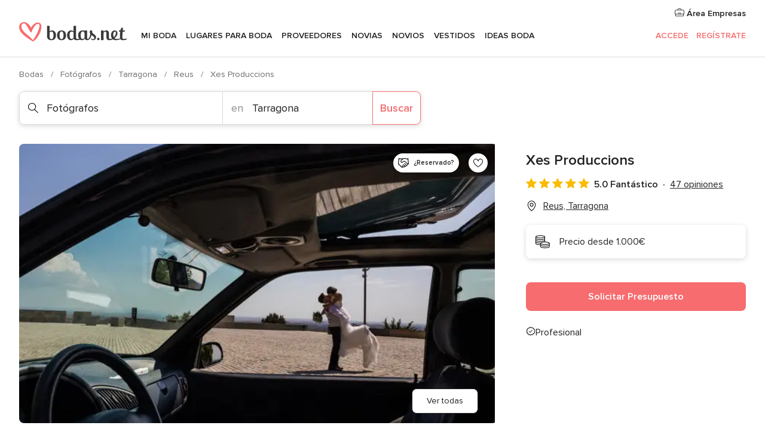

--- FILE ---
content_type: text/html; charset=UTF-8
request_url: https://www.bodas.net/fotografos/xes-produccions--e49191
body_size: 46000
content:
<!DOCTYPE html>
<html lang="es-ES" prefix="og: http://ogp.me/ns#">
<head>
<meta http-equiv="Content-Type" content="text/html; charset=utf-8">
<title>Xes Produccions - Consulta disponibilidad y precios</title>
<meta name="description" content="Xes Produccions (Fotógrafos Reus). Precio desde 1.000€. El 99% de las parejas lo recomiendan. Lee sus 47 reseñas.">
<meta name="keywords" content="Xes Produccions, Fotógrafos Xes Produccions, Proveedores Xes Produccions, Bodas Xes Produccions, Boda Xes Produccions, Fotógrafos Reus, Fotógrafos Tarragona, Bodas Reus, Proveedores Reus, Proveedores Tarragona, Bodas Tarragona">
<meta name="robots" content="all">
<meta name="distribution" content="global">
<meta name="rating" content="general">
<meta name="pbdate" content="3:53:53 17/11/2025">
<link rel="canonical" href="https://www.bodas.net/fotografos/xes-produccions--e49191">
<link rel="alternate" href="android-app://net.bodas.launcher/bodasnet/m.bodas.net/fotografos/xes-produccions--e49191">
<meta name="viewport" content="width=device-width, initial-scale=1.0">
<meta name="apple-custom-itunes-app" content="app-id=598636207">
<meta name="apple-itunes-app" content="app-id=598636207, app-argument=https://app.appsflyer.com/id598636207?pid=WP-iOS-ES&c=WP-ES-LANDINGS&s=es">
<meta name="google-play-app" content="app-id=net.bodas.launcher">
<link rel="shortcut icon" href="https://www.bodas.net/mobile/assets/img/favicon/favicon.png">
<meta property="fb:pages" content="60558433839" />
<meta property="fb:app_id" content="127038310647837" />
<meta property="og:type" content="website" />
<meta property="og:title" content="Xes Produccions" />
<meta property="og:description" content="Xes Produccions no hace las fotografías y el vídeo aburrido de toda la vida. Este equipo de fotógrafos y videógrafos profesionales siempre busca un resultado único, diferente, divertido y con muy buena onda para crear un recuerdo perfecto de un día" />
<meta property="og:image" content="https://cdn0.bodas.net/vendor/49191/3_2/1280/jpg/104_1_49191-165538065899153.jpeg">
<meta property="og:image:secure_url" content="https://cdn0.bodas.net/vendor/49191/3_2/1280/jpg/104_1_49191-165538065899153.jpeg">
<meta property="og:image:alt" content="Xes Produccions">
<meta property="og:url" content="https://www.bodas.net/fotografos/xes-produccions--e49191" />
<meta name="twitter:card" content="summary_large_image" />
<link rel="stylesheet" href="https://www.bodas.net/builds/desktop/css/symfnw-ES171-1-20251114-006_www_m_/WebBundleResponsiveMarketplaceStorefrontBodas.css">
<script>
var internalTrackingService = internalTrackingService || {
triggerSubmit : function() {},
triggerAbandon : function() {},
loaded : false
};
</script>
<script type="text/javascript">
function getCookie (name) {var b = document.cookie.match('(^|;)\\s*' + name + '\\s*=\\s*([^;]+)'); return b ? unescape(b.pop()) : null}
function overrideOneTrustGeo () {
const otgeoCookie = getCookie('otgeo') || '';
const regexp = /^([A-Za-z]+)(?:,([A-Za-z]+))?$/g;
const matches = [...otgeoCookie.matchAll(regexp)][0];
if (matches) {
const countryCode = matches[1];
const stateCode = matches[2];
const geolocationResponse = {
countryCode
};
if (stateCode) {
geolocationResponse.stateCode = stateCode;
}
return {
geolocationResponse
};
}
}
var OneTrust = overrideOneTrustGeo() || undefined;
</script>
<span class="ot-sdk-show-settings" style="display: none"></span>
<script src="https://cdn.cookielaw.org/scripttemplates/otSDKStub.js" data-language="es-ES" data-domain-script="4354ed50-c10d-4696-9216-1186021c8d0c" data-ignore-ga='true' defer></script>
<script>var isCountryCookiesActiveByDefault=false,CONSENT_ANALYTICS_GROUP="C0002",CONSENT_PERSONALIZATION_GROUP="C0003",CONSENT_TARGETED_ADVERTISING_GROUP="C0004",CONSENT_SOCIAL_MEDIA_GROUP="C0005",cookieConsentContent='',hideCookieConsentLayer= '', OptanonAlertBoxClosed='';hideCookieConsentLayer=getCookie('hideCookieConsentLayer');OptanonAlertBoxClosed=getCookie('OptanonAlertBoxClosed');if(hideCookieConsentLayer==="1"||Boolean(OptanonAlertBoxClosed)){cookieConsentContent=queryStringToJSON(getCookie('OptanonConsent')||'');}function getCookie(e){var o=document.cookie.match("(^|;)\\s*"+e+"\\s*=\\s*([^;]+)");return o?unescape(o.pop()):null}function queryStringToJSON(e){var o=e.split("&"),t={};return o.forEach(function(e){e=e.split("="),t[e[0]]=decodeURIComponent(e[1]||"")}),JSON.parse(JSON.stringify(t))}function isCookieGroupAllowed(e){var o=cookieConsentContent.groups;if("string"!=typeof o){if(!isCountryCookiesActiveByDefault && e===CONSENT_ANALYTICS_GROUP && getCookie('hideCookieConsentLayer')==="1"){return true}return isCountryCookiesActiveByDefault;}for(var t=o.split(","),n=0;n<t.length;n++)if(t[n].indexOf(e,0)>=0)return"1"===t[n].split(":")[1];return!1}function userHasAcceptedTheCookies(){var e=document.getElementsByTagName("body")[0],o=document.createEvent("HTMLEvents");cookieConsentContent=queryStringToJSON(getCookie("OptanonConsent")||""),!0===isCookieGroupAllowed(CONSENT_ANALYTICS_GROUP)&&(o.initEvent("analyticsCookiesHasBeenAccepted",!0,!1),e.dispatchEvent(o)),!0===isCookieGroupAllowed(CONSENT_PERSONALIZATION_GROUP)&&(o.initEvent("personalizationCookiesHasBeenAccepted",!0,!1),e.dispatchEvent(o)),!0===isCookieGroupAllowed(CONSENT_TARGETED_ADVERTISING_GROUP)&&(o.initEvent("targetedAdvertisingCookiesHasBeenAccepted",!0,!1),e.dispatchEvent(o)),!0===isCookieGroupAllowed(CONSENT_SOCIAL_MEDIA_GROUP)&&(o.initEvent("socialMediaAdvertisingCookiesHasBeenAccepted",!0,!1),e.dispatchEvent(o))}</script>
<script>
document.getElementsByTagName('body')[0].addEventListener('oneTrustLoaded', function () {
if (OneTrust.GetDomainData()?.ConsentModel?.Name === 'notice only') {
const cookiePolicyLinkSelector = document.querySelectorAll('.ot-sdk-show-settings')
cookiePolicyLinkSelector.forEach((selector) => {
selector.style.display = 'none'
})
}
})
</script>
<script>
function CMP() {
var body = document.getElementsByTagName('body')[0];
var event = document.createEvent('HTMLEvents');
var callbackIAB = (tcData, success) => {
if (success && (tcData.eventStatus === 'tcloaded' || tcData.eventStatus === 'useractioncomplete')) {
window.__tcfapi('removeEventListener', 2, () => {
}, callbackIAB);
if ((typeof window.Optanon !== "undefined" &&
!window.Optanon.GetDomainData().IsIABEnabled) ||
(tcData.gdprApplies &&
typeof window.Optanon !== "undefined" &&
window.Optanon.GetDomainData().IsIABEnabled &&
getCookie('OptanonAlertBoxClosed'))) {
userHasAcceptedTheCookies();
}
if (isCookieGroupAllowed(CONSENT_ANALYTICS_GROUP) !== true) {
event.initEvent('analyticsCookiesHasBeenDenied', true, false);
body.dispatchEvent(event);
}
if (isCookieGroupAllowed(CONSENT_TARGETED_ADVERTISING_GROUP) !== true) {
event.initEvent('targetedAdvertisingCookiesHasBeenDenied', true, false);
body.dispatchEvent(event);
}
if (tcData.gdprApplies && typeof window.Optanon !== "undefined" && window.Optanon.GetDomainData().IsIABEnabled) {
event.initEvent('IABTcDataReady', true, false);
body.dispatchEvent(event);
} else {
event.initEvent('nonIABCountryDataReady', true, false);
body.dispatchEvent(event);
}
}
}
var cnt = 0;
var consentSetInterval = setInterval(function () {
cnt += 1;
if (cnt === 600) {
userHasAcceptedTheCookies();
clearInterval(consentSetInterval);
}
if (typeof window.Optanon !== "undefined" && !window.Optanon.GetDomainData().IsIABEnabled) {
clearInterval(consentSetInterval);
userHasAcceptedTheCookies();
event.initEvent('oneTrustLoaded', true, false);
body.dispatchEvent(event);
event.initEvent('nonIABCountryDataReady', true, false);
body.dispatchEvent(event);
}
if (typeof window.__tcfapi !== "undefined") {
event.initEvent('oneTrustLoaded', true, false);
body.dispatchEvent(event);
clearInterval(consentSetInterval);
window.__tcfapi('addEventListener', 2, callbackIAB);
}
});
}
function OptanonWrapper() {
CMP();
}
</script>
</head><body>
<script>
var gtagScript = function() { var s = document.createElement("script"), el = document.getElementsByTagName("script")[0]; s.defer = true;
s.src = "https://www.googletagmanager.com/gtag/js?id=G-QDLJBX8LD9";
el.parentNode.insertBefore(s, el);}
window.dataLayer = window.dataLayer || [];
const analyticsGroupOpt = isCookieGroupAllowed(CONSENT_ANALYTICS_GROUP) === true;
const targetedAdsOpt = isCookieGroupAllowed(CONSENT_TARGETED_ADVERTISING_GROUP) === true;
const personalizationOpt = isCookieGroupAllowed(CONSENT_PERSONALIZATION_GROUP) === true;
window['gtag_enable_tcf_support'] = true;
document.getElementsByTagName('body')[0].addEventListener('oneTrustLoaded', function () {
gtagScript();
});
function gtag(){dataLayer.push(arguments);}
gtag('js', new Date());
gtag('consent', 'default', {
'analytics_storage': analyticsGroupOpt ? 'granted' : 'denied',
'ad_storage': targetedAdsOpt ? 'granted' : 'denied',
'ad_user_data': targetedAdsOpt ? 'granted' : 'denied',
'ad_user_personalization': targetedAdsOpt ? 'granted' : 'denied',
'functionality_storage': targetedAdsOpt ? 'granted' : 'denied',
'personalization_storage': personalizationOpt ? 'granted' : 'denied',
'security_storage': 'granted'
});
gtag('set', 'ads_data_redaction', !analyticsGroupOpt);
gtag('set', 'allow_ad_personalization_signals', analyticsGroupOpt);
gtag('set', 'allow_google_signals', analyticsGroupOpt);
gtag('set', 'allow_interest_groups', analyticsGroupOpt);
gtag('config', 'G-QDLJBX8LD9', { groups: 'analytics', 'send_page_view': false });
gtag('config', 'AW-1021727564', { groups: 'adwords' });
</script>

<div id="app-apps-download-banner" class="branch-banner-placeholder branchBannerPlaceholder"></div>

<a class="layoutSkipMain" href="#layoutMain">Ir al contenido principal</a>
<header class="layoutHeader">
<span class="layoutHeader__hamburger app-header-menu-toggle">
<i class="svgIcon app-svg-async svgIcon__list-menu "   data-name="_common/list-menu" data-svg="https://cdn1.bodas.net/assets/svg/optimized/_common/list-menu.svg" data-svg-lazyload="1"></i></span>
<a class="layoutHeader__logoAnchor app-analytics-event-click"
href="https://www.bodas.net/">
<img src="https://www.bodas.net/assets/img/logos/gen_logoHeader.svg"   alt="Bodas"  width="180" height="33"   >
</a>
<nav class="layoutHeader__nav app-header-nav">
<ul class="layoutNavMenu app-header-list">
<li class="layoutNavMenu__header">
<i class="svgIcon app-svg-async svgIcon__close layoutNavMenu__itemClose app-header-menu-toggle"   data-name="_common/close" data-svg="https://cdn1.bodas.net/assets/svg/optimized/_common/close.svg" data-svg-lazyload="1"></i>        </li>
<li class="layoutNavMenu__item app-header-menu-item-openSection layoutNavMenu__item--my_wedding ">
<a href="https://www.bodas.net/organizador-bodas"
class="layoutNavMenu__anchor app-header-menu-itemAnchor app-analytics-track-event-click "
data-tracking-section="header" data-tracking-category="Navigation" data-tracking-category-authed="1"
data-tracking-dt="tools"                >
Mi boda                </a>
<i class="svgIcon app-svg-async svgIcon__angleRightBlood layoutNavMenu__anchorArrow"   data-name="_common/angleRightBlood" data-svg="https://cdn1.bodas.net/assets/svg/optimized/_common/angleRightBlood.svg" data-svg-lazyload="1"></i>
<div class="layoutNavMenuTab app-header-menu-itemDropdown">
<div class="layoutNavMenuTab__layout">
<div class="layoutNavMenuTab__header">
<i class="svgIcon app-svg-async svgIcon__angleLeftBlood layoutNavMenuTab__icon app-header-menu-item-closeSection"   data-name="_common/angleLeftBlood" data-svg="https://cdn1.bodas.net/assets/svg/optimized/_common/angleLeftBlood.svg" data-svg-lazyload="1"></i>    <a class="layoutNavMenuTab__title" href="https://www.bodas.net/organizador-bodas">
Mi boda    </a>
<i class="svgIcon app-svg-async svgIcon__close layoutNavMenuTab__iconClose app-header-menu-toggle"   data-name="_common/close" data-svg="https://cdn1.bodas.net/assets/svg/optimized/_common/close.svg" data-svg-lazyload="1"></i></div>
<div class="layoutNavMenuTabMyWedding">
<div class="layoutNavMenuTabMyWeddingList">
<a class="layoutNavMenuTabMyWedding__title" href="https://www.bodas.net/organizador-bodas">
Mi organizador de boda        </a>
<ul class="layoutNavMenuTabMyWeddingList__content ">
<li class="layoutNavMenuTabMyWeddingList__item layoutNavMenuTabMyWeddingList__item--viewAll">
<a href="https://www.bodas.net/organizador-bodas">Ver todo</a>
</li>
<li class="layoutNavMenuTabMyWeddingList__item "
>
<a href="https://www.bodas.net/agenda-tareas-boda">
<i class="svgIcon app-svg-async svgIcon__checklist layoutNavMenuTabMyWeddingList__itemIcon"   data-name="tools/categories/checklist" data-svg="https://cdn1.bodas.net/assets/svg/optimized/tools/categories/checklist.svg" data-svg-lazyload="1"></i>                        Agenda                    </a>
</li>
<li class="layoutNavMenuTabMyWeddingList__item "
>
<a href="https://www.bodas.net/lista-invitados-boda">
<i class="svgIcon app-svg-async svgIcon__guests layoutNavMenuTabMyWeddingList__itemIcon"   data-name="tools/categories/guests" data-svg="https://cdn1.bodas.net/assets/svg/optimized/tools/categories/guests.svg" data-svg-lazyload="1"></i>                        Invitados                    </a>
</li>
<li class="layoutNavMenuTabMyWeddingList__item "
>
<a href="https://www.bodas.net/organizador-mesas-boda">
<i class="svgIcon app-svg-async svgIcon__tables layoutNavMenuTabMyWeddingList__itemIcon"   data-name="tools/categories/tables" data-svg="https://cdn1.bodas.net/assets/svg/optimized/tools/categories/tables.svg" data-svg-lazyload="1"></i>                        Mesas                    </a>
</li>
<li class="layoutNavMenuTabMyWeddingList__item "
>
<a href="https://www.bodas.net/presupuestador-boda">
<i class="svgIcon app-svg-async svgIcon__budget layoutNavMenuTabMyWeddingList__itemIcon"   data-name="tools/categories/budget" data-svg="https://cdn1.bodas.net/assets/svg/optimized/tools/categories/budget.svg" data-svg-lazyload="1"></i>                        Presupuestador                    </a>
</li>
<li class="layoutNavMenuTabMyWeddingList__item "
>
<a href="https://www.bodas.net/mis-proveedores-boda">
<i class="svgIcon app-svg-async svgIcon__vendors layoutNavMenuTabMyWeddingList__itemIcon"   data-name="tools/categories/vendors" data-svg="https://cdn1.bodas.net/assets/svg/optimized/tools/categories/vendors.svg" data-svg-lazyload="1"></i>                        Proveedores                    </a>
</li>
<li class="layoutNavMenuTabMyWeddingList__item "
>
<a href="https://www.bodas.net/mis-vestidos-novia">
<i class="svgIcon app-svg-async svgIcon__dresses layoutNavMenuTabMyWeddingList__itemIcon"   data-name="tools/categories/dresses" data-svg="https://cdn1.bodas.net/assets/svg/optimized/tools/categories/dresses.svg" data-svg-lazyload="1"></i>                        Vestidos                    </a>
</li>
<li class="layoutNavMenuTabMyWeddingList__item "
>
<a href="https://www.bodas.net/website/index.php?actionReferrer=8">
<i class="svgIcon app-svg-async svgIcon__website layoutNavMenuTabMyWeddingList__itemIcon"   data-name="tools/categories/website" data-svg="https://cdn1.bodas.net/assets/svg/optimized/tools/categories/website.svg" data-svg-lazyload="1"></i>                        Web de boda                    </a>
</li>
<li class="layoutNavMenuTabMyWeddingList__item app-analytics-track-event-click"
data-tracking-category="Navigation"
data-tracking-section="header_venues"
data-tracking-dt="contest"
>
<a href="https://www.bodas.net/sorteo">
<i class="svgIcon app-svg-async svgIcon__contest layoutNavMenuTabMyWeddingList__itemIcon"   data-name="tools/categories/contest" data-svg="https://cdn1.bodas.net/assets/svg/optimized/tools/categories/contest.svg" data-svg-lazyload="1"></i>                        Sorteo                    </a>
</li>
</ul>
</div>
<div class="layoutNavMenuTabMyWeddingBanners">
<div class="layoutNavMenuBannerBox app-header-menu-banner app-link "
data-href="https://www.bodas.net/app-bodas"
>
<div class="layoutNavMenuBannerBox__content">
<p class="layoutNavMenuBannerBox__title">Descárgate la app</p>
<span class="layoutNavMenuBannerBox__subtitle">Organiza tu boda donde y cuando quieras</span>
</div>
<img data-src="https://www.bodas.net/assets/img/logos/square-icon.svg"  class="lazyload layoutNavMenuBannerBox__icon" alt="Icono de app"  width="60" height="60"  >
</div>
<div class="layoutNavMenuBannerBox app-header-menu-banner app-link "
data-href="https://www.bodas.net/album-boda-wedshoots"
>
<div class="layoutNavMenuBannerBox__content">
<a class="layoutNavMenuBannerBox__title" href="https://www.bodas.net/album-boda-wedshoots">Wedshoots</a>
<span class="layoutNavMenuBannerBox__subtitle">Todas las fotos de tus invitados recopiladas en un álbum</span>
</div>
<img data-src="https://www.bodas.net/assets/img/wedshoots/ico_wedshoots.svg"  class="lazyload layoutNavMenuBannerBox__icon" alt="Icono de Wedshoots"  width="60" height="60"  >
</div>
</div>
</div>    </div>
</div>
</li>
<li class="layoutNavMenu__item app-header-menu-item-openSection layoutNavMenu__item--venues ">
<a href="https://www.bodas.net/bodas/banquetes"
class="layoutNavMenu__anchor app-header-menu-itemAnchor app-analytics-track-event-click "
data-tracking-section="header" data-tracking-category="Navigation" data-tracking-category-authed="1"
data-tracking-dt="venues"                >
Lugares para Boda                </a>
<i class="svgIcon app-svg-async svgIcon__angleRightBlood layoutNavMenu__anchorArrow"   data-name="_common/angleRightBlood" data-svg="https://cdn1.bodas.net/assets/svg/optimized/_common/angleRightBlood.svg" data-svg-lazyload="1"></i>
<div class="layoutNavMenuTab app-header-menu-itemDropdown">
<div class="layoutNavMenuTab__layout">
<div class="layoutNavMenuTab__header">
<i class="svgIcon app-svg-async svgIcon__angleLeftBlood layoutNavMenuTab__icon app-header-menu-item-closeSection"   data-name="_common/angleLeftBlood" data-svg="https://cdn1.bodas.net/assets/svg/optimized/_common/angleLeftBlood.svg" data-svg-lazyload="1"></i>    <a class="layoutNavMenuTab__title" href="https://www.bodas.net/bodas/banquetes">
Lugares para Boda    </a>
<i class="svgIcon app-svg-async svgIcon__close layoutNavMenuTab__iconClose app-header-menu-toggle"   data-name="_common/close" data-svg="https://cdn1.bodas.net/assets/svg/optimized/_common/close.svg" data-svg-lazyload="1"></i></div>
<div class="layoutNavMenuTabVenues">
<div class="layoutNavMenuTabVenues__categories">
<div class="layoutNavMenuTabVenuesList">
<a class="layoutNavMenuTabVenues__title"
href="https://www.bodas.net/bodas/banquetes">
Lugares para Boda            </a>
<ul class="layoutNavMenuTabVenuesList__content">
<li class="layoutNavMenuTabVenuesList__item layoutNavMenuTabVenuesList__item--viewAll">
<a href="https://www.bodas.net/bodas/banquetes">Ver todo</a>
</li>
<li class="layoutNavMenuTabVenuesList__item">
<a href="https://www.bodas.net/bodas/banquetes/fincas">
Fincas                        </a>
</li>
<li class="layoutNavMenuTabVenuesList__item">
<a href="https://www.bodas.net/bodas/banquetes/masias">
Masías                        </a>
</li>
<li class="layoutNavMenuTabVenuesList__item">
<a href="https://www.bodas.net/bodas/banquetes/hoteles">
Hoteles                        </a>
</li>
<li class="layoutNavMenuTabVenuesList__item">
<a href="https://www.bodas.net/bodas/banquetes/restaurantes">
Restaurantes                        </a>
</li>
<li class="layoutNavMenuTabVenuesList__item">
<a href="https://www.bodas.net/bodas/banquetes/salones-de-boda">
Salones de Boda                        </a>
</li>
<li class="layoutNavMenuTabVenuesList__item">
<a href="https://www.bodas.net/bodas/banquetes/castillos">
Castillos                        </a>
</li>
<li class="layoutNavMenuTabVenuesList__item">
<a href="https://www.bodas.net/bodas/banquetes/cortijos">
Cortijos                        </a>
</li>
<li class="layoutNavMenuTabVenuesList__item">
<a href="https://www.bodas.net/bodas/banquetes/haciendas">
Haciendas                        </a>
</li>
<li class="layoutNavMenuTabVenuesList__item">
<a href="https://www.bodas.net/bodas/banquetes/bodegas">
Bodegas                        </a>
</li>
<li class="layoutNavMenuTabVenuesList__item">
<a href="https://www.bodas.net/bodas/banquetes/espacios-singulares">
Espacios Singulares                        </a>
</li>
<li class="layoutNavMenuTabVenuesList__item">
<a href="https://www.bodas.net/bodas/banquetes/bodas-en-la-playa">
Bodas en la playa                        </a>
</li>
<li class="layoutNavMenuTabVenuesList__item layoutNavMenuTabVenuesList__item--highlight">
<a href="https://www.bodas.net/promociones/banquetes">
Promociones                        </a>
</li>
</ul>
</div>
</div>
<div class="layoutNavMenuTabVenuesBanners">
<div class="layoutNavMenuBannerBox app-header-menu-banner app-link app-analytics-track-event-click"
data-href="https://www.bodas.net/destination-wedding"
data-tracking-section=header_venues                      data-tracking-category=Navigation                      data-tracking-dt=destination_weddings         >
<div class="layoutNavMenuBannerBox__content">
<p class="layoutNavMenuBannerBox__title">Destination Weddings</p>
<span class="layoutNavMenuBannerBox__subtitle">Cásate en el país que siempre has soñado.</span>
</div>
<img class="svgIcon svgIcon__plane_destination layoutNavMenuBannerBox__icon lazyload" data-src="https://cdn1.bodas.net/assets/svg/original/illustration/plane_destination.svg"  alt="illustration plane destination" width="56" height="56" >    </div>
<div class="layoutNavMenuBannerBox app-header-menu-banner app-link app-analytics-track-event-click"
data-href="https://www.bodas.net/sorteo"
data-tracking-section=header_venues                      data-tracking-category=Navigation                      data-tracking-dt=contest         >
<div class="layoutNavMenuBannerBox__content">
<p class="layoutNavMenuBannerBox__title">Gana 5.000&euro;</p>
<span class="layoutNavMenuBannerBox__subtitle">Participa en la 157ª edición del sorteo de Bodas.net</span>
</div>
<img class="svgIcon svgIcon__stars layoutNavMenuBannerBox__icon lazyload" data-src="https://cdn1.bodas.net/assets/svg/original/illustration/stars.svg"  alt="illustration stars" width="56" height="56" >    </div>
</div>
</div>
</div>
</div>
</li>
<li class="layoutNavMenu__item app-header-menu-item-openSection layoutNavMenu__item--vendors ">
<a href="https://www.bodas.net/bodas/proveedores"
class="layoutNavMenu__anchor app-header-menu-itemAnchor app-analytics-track-event-click "
data-tracking-section="header" data-tracking-category="Navigation" data-tracking-category-authed="1"
data-tracking-dt="vendors"                >
Proveedores                </a>
<i class="svgIcon app-svg-async svgIcon__angleRightBlood layoutNavMenu__anchorArrow"   data-name="_common/angleRightBlood" data-svg="https://cdn1.bodas.net/assets/svg/optimized/_common/angleRightBlood.svg" data-svg-lazyload="1"></i>
<div class="layoutNavMenuTab app-header-menu-itemDropdown">
<div class="layoutNavMenuTab__layout">
<div class="layoutNavMenuTab__header">
<i class="svgIcon app-svg-async svgIcon__angleLeftBlood layoutNavMenuTab__icon app-header-menu-item-closeSection"   data-name="_common/angleLeftBlood" data-svg="https://cdn1.bodas.net/assets/svg/optimized/_common/angleLeftBlood.svg" data-svg-lazyload="1"></i>    <a class="layoutNavMenuTab__title" href="https://www.bodas.net/bodas/proveedores">
Proveedores    </a>
<i class="svgIcon app-svg-async svgIcon__close layoutNavMenuTab__iconClose app-header-menu-toggle"   data-name="_common/close" data-svg="https://cdn1.bodas.net/assets/svg/optimized/_common/close.svg" data-svg-lazyload="1"></i></div>
<div class="layoutNavMenuTabVendors">
<div class="layoutNavMenuTabVendors__content">
<div class="layoutNavMenuTabVendorsList">
<a class="layoutNavMenuTabVendors__title" href="https://www.bodas.net/bodas/proveedores">
Empieza a contratar tus proveedores            </a>
<ul class="layoutNavMenuTabVendorsList__content">
<li class="layoutNavMenuTabVendorsList__item layoutNavMenuTabVendorsList__item--viewAll">
<a href="https://www.bodas.net/bodas/proveedores">Ver todo</a>
</li>
<li class="layoutNavMenuTabVendorsList__item">
<i class="svgIcon app-svg-async svgIcon__categPhoto layoutNavMenuTabVendorsList__itemIcon"   data-name="vendors/categories/categPhoto" data-svg="https://cdn1.bodas.net/assets/svg/optimized/vendors/categories/categPhoto.svg" data-svg-lazyload="1"></i>                        <a href="https://www.bodas.net/bodas/proveedores/fotografos">
Fotógrafos                        </a>
</li>
<li class="layoutNavMenuTabVendorsList__item">
<i class="svgIcon app-svg-async svgIcon__categVideo layoutNavMenuTabVendorsList__itemIcon"   data-name="vendors/categories/categVideo" data-svg="https://cdn1.bodas.net/assets/svg/optimized/vendors/categories/categVideo.svg" data-svg-lazyload="1"></i>                        <a href="https://www.bodas.net/bodas/proveedores/video">
Vídeo                        </a>
</li>
<li class="layoutNavMenuTabVendorsList__item">
<i class="svgIcon app-svg-async svgIcon__categMusic layoutNavMenuTabVendorsList__itemIcon"   data-name="vendors/categories/categMusic" data-svg="https://cdn1.bodas.net/assets/svg/optimized/vendors/categories/categMusic.svg" data-svg-lazyload="1"></i>                        <a href="https://www.bodas.net/bodas/proveedores/musica">
Música                        </a>
</li>
<li class="layoutNavMenuTabVendorsList__item">
<i class="svgIcon app-svg-async svgIcon__categCatering layoutNavMenuTabVendorsList__itemIcon"   data-name="vendors/categories/categCatering" data-svg="https://cdn1.bodas.net/assets/svg/optimized/vendors/categories/categCatering.svg" data-svg-lazyload="1"></i>                        <a href="https://www.bodas.net/bodas/proveedores/catering">
Catering                        </a>
</li>
<li class="layoutNavMenuTabVendorsList__item">
<i class="svgIcon app-svg-async svgIcon__categRental layoutNavMenuTabVendorsList__itemIcon"   data-name="vendors/categories/categRental" data-svg="https://cdn1.bodas.net/assets/svg/optimized/vendors/categories/categRental.svg" data-svg-lazyload="1"></i>                        <a href="https://www.bodas.net/bodas/proveedores/coches-de-boda">
Coches de boda                        </a>
</li>
<li class="layoutNavMenuTabVendorsList__item">
<i class="svgIcon app-svg-async svgIcon__categTransport layoutNavMenuTabVendorsList__itemIcon"   data-name="vendors/categories/categTransport" data-svg="https://cdn1.bodas.net/assets/svg/optimized/vendors/categories/categTransport.svg" data-svg-lazyload="1"></i>                        <a href="https://www.bodas.net/bodas/proveedores/autobuses">
Autobuses                        </a>
</li>
<li class="layoutNavMenuTabVendorsList__item">
<i class="svgIcon app-svg-async svgIcon__categFlower layoutNavMenuTabVendorsList__itemIcon"   data-name="vendors/categories/categFlower" data-svg="https://cdn1.bodas.net/assets/svg/optimized/vendors/categories/categFlower.svg" data-svg-lazyload="1"></i>                        <a href="https://www.bodas.net/bodas/proveedores/floristerias">
Floristerías                        </a>
</li>
<li class="layoutNavMenuTabVendorsList__item">
<i class="svgIcon app-svg-async svgIcon__categInvite layoutNavMenuTabVendorsList__itemIcon"   data-name="vendors/categories/categInvite" data-svg="https://cdn1.bodas.net/assets/svg/optimized/vendors/categories/categInvite.svg" data-svg-lazyload="1"></i>                        <a href="https://www.bodas.net/bodas/proveedores/invitaciones-de-boda">
Invitaciones de boda                        </a>
</li>
<li class="layoutNavMenuTabVendorsList__item">
<i class="svgIcon app-svg-async svgIcon__categGift layoutNavMenuTabVendorsList__itemIcon"   data-name="vendors/categories/categGift" data-svg="https://cdn1.bodas.net/assets/svg/optimized/vendors/categories/categGift.svg" data-svg-lazyload="1"></i>                        <a href="https://www.bodas.net/bodas/proveedores/detalles-de-bodas">
Detalles de bodas                        </a>
</li>
<li class="layoutNavMenuTabVendorsList__item">
<i class="svgIcon app-svg-async svgIcon__categPlane layoutNavMenuTabVendorsList__itemIcon"   data-name="vendors/categories/categPlane" data-svg="https://cdn1.bodas.net/assets/svg/optimized/vendors/categories/categPlane.svg" data-svg-lazyload="1"></i>                        <a href="https://www.bodas.net/bodas/proveedores/viaje-de-novios">
Viaje de novios                        </a>
</li>
</ul>
</div>
<div class="layoutNavMenuTabVendorsListOthers">
<p class="layoutNavMenuTabVendorsListOthers__subtitle">Otras categorías</p>
<ul class="layoutNavMenuTabVendorsListOthers__container">
<li class="layoutNavMenuTabVendorsListOthers__item">
<a href="https://www.bodas.net/bodas/proveedores/mobiliario">
Mobiliario                        </a>
</li>
<li class="layoutNavMenuTabVendorsListOthers__item">
<a href="https://www.bodas.net/bodas/proveedores/carpas">
Carpas                        </a>
</li>
<li class="layoutNavMenuTabVendorsListOthers__item">
<a href="https://www.bodas.net/bodas/proveedores/animacion">
Animación                        </a>
</li>
<li class="layoutNavMenuTabVendorsListOthers__item">
<a href="https://www.bodas.net/bodas/proveedores/decoracion-para-bodas">
Decoración para bodas                        </a>
</li>
<li class="layoutNavMenuTabVendorsListOthers__item">
<a href="https://www.bodas.net/bodas/proveedores/listas-de-boda">
Listas de boda                        </a>
</li>
<li class="layoutNavMenuTabVendorsListOthers__item">
<a href="https://www.bodas.net/bodas/proveedores/organizacion-bodas">
Organización Bodas                        </a>
</li>
<li class="layoutNavMenuTabVendorsListOthers__item">
<a href="https://www.bodas.net/bodas/proveedores/tartas-de-boda">
Tartas de boda                        </a>
</li>
<li class="layoutNavMenuTabVendorsListOthers__item">
<a href="https://www.bodas.net/bodas/proveedores/food-truck-y-mesas-dulces">
Food truck y mesas dulces                        </a>
</li>
<li class="layoutNavMenuTabVendorsListOthers__deals">
<a href="https://www.bodas.net/promociones/proveedores">
Promociones                        </a>
</li>
</ul>
</div>
</div>
<div class="layoutNavMenuTabVendorsBanners">
<div class="layoutNavMenuBannerBox app-header-menu-banner app-link app-analytics-track-event-click"
data-href="https://www.bodas.net/destination-wedding"
data-tracking-section=header_vendors                      data-tracking-category=Navigation                      data-tracking-dt=destination_weddings         >
<div class="layoutNavMenuBannerBox__content">
<p class="layoutNavMenuBannerBox__title">Destination Weddings</p>
<span class="layoutNavMenuBannerBox__subtitle">Cásate en el país que siempre has soñado.</span>
</div>
<img class="svgIcon svgIcon__plane_destination layoutNavMenuBannerBox__icon lazyload" data-src="https://cdn1.bodas.net/assets/svg/original/illustration/plane_destination.svg"  alt="illustration plane destination" width="56" height="56" >    </div>
<div class="layoutNavMenuBannerBox app-header-menu-banner app-link app-analytics-track-event-click"
data-href="https://www.bodas.net/sorteo"
data-tracking-section=header_vendors                      data-tracking-category=Navigation                      data-tracking-dt=contest         >
<div class="layoutNavMenuBannerBox__content">
<p class="layoutNavMenuBannerBox__title">Gana 5.000&euro;</p>
<span class="layoutNavMenuBannerBox__subtitle">Participa en la 157ª edición del sorteo de Bodas.net</span>
</div>
<img class="svgIcon svgIcon__stars layoutNavMenuBannerBox__icon lazyload" data-src="https://cdn1.bodas.net/assets/svg/original/illustration/stars.svg"  alt="illustration stars" width="56" height="56" >    </div>
</div>
<div class="layoutNavMenuTabVendorsOtherTabs">
<div class="layoutNavMenuTabVendorsBride">
<p class="layoutNavMenuTabVendorsOtherTabs__subtitle">Novias</p>
<ul class="layoutNavMenuTabVendorsOtherTabsList">
<li class="layoutNavMenuTabVendorsOtherTabsList__item">
<a href="https://www.bodas.net/bodas/novias/talleres-de-novia">
Talleres de novia                                </a>
</li>
<li class="layoutNavMenuTabVendorsOtherTabsList__item">
<a href="https://www.bodas.net/bodas/novias/tiendas-de-novia">
Tiendas de novia                                </a>
</li>
<li class="layoutNavMenuTabVendorsOtherTabsList__item">
<a href="https://www.bodas.net/bodas/novias/complementos-novia">
Complementos novia                                </a>
</li>
<li class="layoutNavMenuTabVendorsOtherTabsList__item">
<a href="https://www.bodas.net/bodas/novias/joyeria">
Joyería                                </a>
</li>
<li class="layoutNavMenuTabVendorsOtherTabsList__item">
<a href="https://www.bodas.net/bodas/novias/belleza-novias">
Belleza Novias                                </a>
</li>
<li class="layoutNavMenuTabVendorsOtherTabsList__item">
<a href="https://www.bodas.net/bodas/novias/trajes-fiesta">
Trajes fiesta                                </a>
</li>
<li class="layoutNavMenuTabVendorsOtherTabsList__item">
<a href="https://www.bodas.net/bodas/novias/trajes-madrina">
Trajes madrina                                </a>
</li>
<li class="layoutNavMenuTabVendorsOtherTabsList__item">
<a href="https://www.bodas.net/bodas/novias/vestidos-de-arras">
Vestidos de arras                                </a>
</li>
<li class="layoutNavMenuTabVendorsOtherTabsList__item layoutNavMenuTabVendorsOtherTabsList__item--deals">
<a href="https://www.bodas.net/promociones/novias">
Promociones                            </a>
</li>
</ul>
</div>
<div class="layoutNavMenuTabVendorsGrooms">
<p class="layoutNavMenuTabVendorsOtherTabs__subtitle">Novios</p>
<ul class="layoutNavMenuTabVendorsOtherTabsList">
<li class="layoutNavMenuTabVendorsOtherTabsList__item">
<a href="https://www.bodas.net/bodas/novios/trajes-novio">
Trajes novio                                </a>
</li>
<li class="layoutNavMenuTabVendorsOtherTabsList__item">
<a href="https://www.bodas.net/bodas/novios/alquiler-trajes">
Alquiler Trajes                                </a>
</li>
<li class="layoutNavMenuTabVendorsOtherTabsList__item">
<a href="https://www.bodas.net/bodas/novios/complementos-novio">
Complementos novio                                </a>
</li>
<li class="layoutNavMenuTabVendorsOtherTabsList__item">
<a href="https://www.bodas.net/bodas/novios/cuidado-masculino">
Cuidado masculino                                </a>
</li>
<li class="layoutNavMenuTabVendorsOtherTabsList__item layoutNavMenuTabVendorsOtherTabsList__item--deals">
<a href="https://www.bodas.net/promociones/novios">
Promociones                            </a>
</li>
</ul>
</div>
</div>
</div>    </div>
</div>
</li>
<li class="layoutNavMenu__item app-header-menu-item-openSection layoutNavMenu__item--brides ">
<a href="https://www.bodas.net/bodas/novias"
class="layoutNavMenu__anchor app-header-menu-itemAnchor app-analytics-track-event-click "
data-tracking-section="header" data-tracking-category="Navigation" data-tracking-category-authed="1"
>
Novias                </a>
<i class="svgIcon app-svg-async svgIcon__angleRightBlood layoutNavMenu__anchorArrow"   data-name="_common/angleRightBlood" data-svg="https://cdn1.bodas.net/assets/svg/optimized/_common/angleRightBlood.svg" data-svg-lazyload="1"></i>
<div class="layoutNavMenuTab app-header-menu-itemDropdown">
<div class="layoutNavMenuTab__layout">
<div class="layoutNavMenuTab__header">
<i class="svgIcon app-svg-async svgIcon__angleLeftBlood layoutNavMenuTab__icon app-header-menu-item-closeSection"   data-name="_common/angleLeftBlood" data-svg="https://cdn1.bodas.net/assets/svg/optimized/_common/angleLeftBlood.svg" data-svg-lazyload="1"></i>    <a class="layoutNavMenuTab__title" href="https://www.bodas.net/bodas/novias">
Novias    </a>
<i class="svgIcon app-svg-async svgIcon__close layoutNavMenuTab__iconClose app-header-menu-toggle"   data-name="_common/close" data-svg="https://cdn1.bodas.net/assets/svg/optimized/_common/close.svg" data-svg-lazyload="1"></i></div>
<div class="layoutNavMenuTabBridesGrooms">
<div class="layoutNavMenuTabBridesGroomsList">
<a class="layoutNavMenuTabBridesGrooms__title" href="https://www.bodas.net/bodas/novias">
Novias        </a>
<ul class="layoutNavMenuTabBridesGroomsList__content">
<li class="layoutNavMenuTabBridesGroomsList__item layoutNavMenuTabBridesGroomsList__item--viewAll">
<a href="https://www.bodas.net/bodas/novias">Ver todo</a>
</li>
<li class="layoutNavMenuTabBridesGroomsList__item">
<a href="https://www.bodas.net/bodas/novias/talleres-de-novia">
Talleres de novia                    </a>
</li>
<li class="layoutNavMenuTabBridesGroomsList__item">
<a href="https://www.bodas.net/bodas/novias/tiendas-de-novia">
Tiendas de novia                    </a>
</li>
<li class="layoutNavMenuTabBridesGroomsList__item">
<a href="https://www.bodas.net/bodas/novias/complementos-novia">
Complementos novia                    </a>
</li>
<li class="layoutNavMenuTabBridesGroomsList__item">
<a href="https://www.bodas.net/bodas/novias/joyeria">
Joyería                    </a>
</li>
<li class="layoutNavMenuTabBridesGroomsList__item">
<a href="https://www.bodas.net/bodas/novias/belleza-novias">
Belleza Novias                    </a>
</li>
<li class="layoutNavMenuTabBridesGroomsList__item">
<a href="https://www.bodas.net/bodas/novias/trajes-fiesta">
Trajes fiesta                    </a>
</li>
<li class="layoutNavMenuTabBridesGroomsList__item">
<a href="https://www.bodas.net/bodas/novias/trajes-madrina">
Trajes madrina                    </a>
</li>
<li class="layoutNavMenuTabBridesGroomsList__item">
<a href="https://www.bodas.net/bodas/novias/vestidos-de-arras">
Vestidos de arras                    </a>
</li>
<li class="layoutNavMenuTabBridesGroomsList__item layoutNavMenuTabBridesGroomsList__item--highlight">
<a href="https://www.bodas.net/promociones/novias">
Promociones                </a>
</li>
</ul>
</div>
<div class="layoutNavMenuTabBridesGroomsBanner">
<div class="layoutNavMenuBannerBox app-header-menu-banner app-link "
data-href="https://www.bodas.net/vestidos-novias"
>
<div class="layoutNavMenuBannerBox__content">
<p class="layoutNavMenuBannerBox__title">Catálogo de vestidos</p>
<span class="layoutNavMenuBannerBox__subtitle">Elige el tuyo y encuentra tu tienda más cercana.</span>
</div>
<img class="svgIcon svgIcon__dress layoutNavMenuBannerBox__icon lazyload" data-src="https://cdn1.bodas.net/assets/svg/original/illustration/dress.svg"  alt="illustration dress" width="56" height="56" >    </div>
</div>
</div>    </div>
</div>
</li>
<li class="layoutNavMenu__item app-header-menu-item-openSection layoutNavMenu__item--grooms ">
<a href="https://www.bodas.net/bodas/novios"
class="layoutNavMenu__anchor app-header-menu-itemAnchor app-analytics-track-event-click "
data-tracking-section="header" data-tracking-category="Navigation" data-tracking-category-authed="1"
>
Novios                </a>
<i class="svgIcon app-svg-async svgIcon__angleRightBlood layoutNavMenu__anchorArrow"   data-name="_common/angleRightBlood" data-svg="https://cdn1.bodas.net/assets/svg/optimized/_common/angleRightBlood.svg" data-svg-lazyload="1"></i>
<div class="layoutNavMenuTab app-header-menu-itemDropdown">
<div class="layoutNavMenuTab__layout">
<div class="layoutNavMenuTab__header">
<i class="svgIcon app-svg-async svgIcon__angleLeftBlood layoutNavMenuTab__icon app-header-menu-item-closeSection"   data-name="_common/angleLeftBlood" data-svg="https://cdn1.bodas.net/assets/svg/optimized/_common/angleLeftBlood.svg" data-svg-lazyload="1"></i>    <a class="layoutNavMenuTab__title" href="https://www.bodas.net/bodas/novios">
Novios    </a>
<i class="svgIcon app-svg-async svgIcon__close layoutNavMenuTab__iconClose app-header-menu-toggle"   data-name="_common/close" data-svg="https://cdn1.bodas.net/assets/svg/optimized/_common/close.svg" data-svg-lazyload="1"></i></div>
<div class="layoutNavMenuTabBridesGrooms">
<div class="layoutNavMenuTabBridesGroomsList">
<a class="layoutNavMenuTabBridesGrooms__title" href="https://www.bodas.net/bodas/novios">
Novios        </a>
<ul class="layoutNavMenuTabBridesGroomsList__content">
<li class="layoutNavMenuTabBridesGroomsList__item layoutNavMenuTabBridesGroomsList__item--viewAll">
<a href="https://www.bodas.net/bodas/novios">Ver todo</a>
</li>
<li class="layoutNavMenuTabBridesGroomsList__item">
<a href="https://www.bodas.net/bodas/novios/trajes-novio">
Trajes novio                    </a>
</li>
<li class="layoutNavMenuTabBridesGroomsList__item">
<a href="https://www.bodas.net/bodas/novios/alquiler-trajes">
Alquiler Trajes                    </a>
</li>
<li class="layoutNavMenuTabBridesGroomsList__item">
<a href="https://www.bodas.net/bodas/novios/complementos-novio">
Complementos novio                    </a>
</li>
<li class="layoutNavMenuTabBridesGroomsList__item">
<a href="https://www.bodas.net/bodas/novios/cuidado-masculino">
Cuidado masculino                    </a>
</li>
<li class="layoutNavMenuTabBridesGroomsList__item layoutNavMenuTabBridesGroomsList__item--highlight">
<a href="https://www.bodas.net/promociones/novios">
Promociones                </a>
</li>
</ul>
</div>
<div class="layoutNavMenuTabBridesGroomsBanner">
<div class="layoutNavMenuBannerBox app-header-menu-banner app-link "
data-href="https://www.bodas.net/trajes-novio"
>
<div class="layoutNavMenuBannerBox__content">
<p class="layoutNavMenuBannerBox__title">Catálogo de trajes</p>
<span class="layoutNavMenuBannerBox__subtitle">Elige el tuyo y encuentra tu tienda más cercana.</span>
</div>
<img class="svgIcon svgIcon__bowtie_blue layoutNavMenuBannerBox__icon lazyload" data-src="https://cdn1.bodas.net/assets/svg/original/illustration/bowtie_blue.svg"  alt="illustration bowtie blue" width="56" height="56" >    </div>
</div>
</div>    </div>
</div>
</li>
<li class="layoutNavMenu__item app-header-menu-item-openSection layoutNavMenu__item--dresses ">
<a href="https://www.bodas.net/vestidos-novias"
class="layoutNavMenu__anchor app-header-menu-itemAnchor app-analytics-track-event-click "
data-tracking-section="header" data-tracking-category="Navigation" data-tracking-category-authed="1"
data-tracking-dt="dresses"                >
Vestidos                </a>
<i class="svgIcon app-svg-async svgIcon__angleRightBlood layoutNavMenu__anchorArrow"   data-name="_common/angleRightBlood" data-svg="https://cdn1.bodas.net/assets/svg/optimized/_common/angleRightBlood.svg" data-svg-lazyload="1"></i>
<div class="layoutNavMenuTab app-header-menu-itemDropdown">
<div class="layoutNavMenuTab__layout">
<div class="layoutNavMenuTab__header">
<i class="svgIcon app-svg-async svgIcon__angleLeftBlood layoutNavMenuTab__icon app-header-menu-item-closeSection"   data-name="_common/angleLeftBlood" data-svg="https://cdn1.bodas.net/assets/svg/optimized/_common/angleLeftBlood.svg" data-svg-lazyload="1"></i>    <a class="layoutNavMenuTab__title" href="https://www.bodas.net/vestidos-novias">
Vestidos    </a>
<i class="svgIcon app-svg-async svgIcon__close layoutNavMenuTab__iconClose app-header-menu-toggle"   data-name="_common/close" data-svg="https://cdn1.bodas.net/assets/svg/optimized/_common/close.svg" data-svg-lazyload="1"></i></div>
<div class="layoutNavMenuTabDresses">
<div class="layoutNavMenuTabDressesList">
<a class="layoutNavMenuTabDresses__title" href="https://www.bodas.net/vestidos-novias">
Lo último en moda nupcial        </a>
<ul class="layoutNavMenuTabDressesList__content">
<li class="layoutNavMenuTabDressesList__item layoutNavMenuTabDressesList__item--viewAll">
<a href="https://www.bodas.net/vestidos-novias">Ver todo</a>
</li>
<li class="layoutNavMenuTabDressesList__item">
<a href="https://www.bodas.net/vestidos-novias" class="layoutNavMenuTabDressesList__Link">
<i class="svgIcon app-svg-async svgIcon__bride-dress layoutNavMenuTabDressesList__itemIcon"   data-name="dresses/categories/bride-dress" data-svg="https://cdn1.bodas.net/assets/svg/optimized/dresses/categories/bride-dress.svg" data-svg-lazyload="1"></i>                        Novia                    </a>
</li>
<li class="layoutNavMenuTabDressesList__item">
<a href="https://www.bodas.net/trajes-novio" class="layoutNavMenuTabDressesList__Link">
<i class="svgIcon app-svg-async svgIcon__suit layoutNavMenuTabDressesList__itemIcon"   data-name="dresses/categories/suit" data-svg="https://cdn1.bodas.net/assets/svg/optimized/dresses/categories/suit.svg" data-svg-lazyload="1"></i>                        Novio                    </a>
</li>
<li class="layoutNavMenuTabDressesList__item">
<a href="https://www.bodas.net/vestidos-fiesta" class="layoutNavMenuTabDressesList__Link">
<i class="svgIcon app-svg-async svgIcon__dress layoutNavMenuTabDressesList__itemIcon"   data-name="dresses/categories/dress" data-svg="https://cdn1.bodas.net/assets/svg/optimized/dresses/categories/dress.svg" data-svg-lazyload="1"></i>                        Fiesta                    </a>
</li>
</ul>
</div>
<div class="layoutNavMenuTabDressesFeatured">
<p class="layoutNavMenuTabDresses__subtitle">Diseñadores destacados</p>
<div class="layoutNavMenuTabDressesFeatured__content">
<a href="https://www.bodas.net/vestidos-novias/rosa-clara--d28">
<figure class="layoutNavMenuTabDressesFeaturedItem">
<img data-src="https://cdn0.bodas.net/cat/vestidos-novias/rosa-clara/virrey--mfvr757463.jpg"  class="lazyload layoutNavMenuTabDressesFeaturedItem__image" alt="Rosa Clará"  width="290" height="406"  >
<figcaption class="layoutNavMenuTabDressesFeaturedItem__name">Rosa Clará</figcaption>
</figure>
</a>
<a href="https://www.bodas.net/vestidos-novias/adriana-alier--d277">
<figure class="layoutNavMenuTabDressesFeaturedItem">
<img data-src="https://cdn0.bodas.net/cat/vestidos-novias/adriana-alier/sauce--mfvr757679.jpg"  class="lazyload layoutNavMenuTabDressesFeaturedItem__image" alt="Adriana Alier"  width="290" height="406"  >
<figcaption class="layoutNavMenuTabDressesFeaturedItem__name">Adriana Alier</figcaption>
</figure>
</a>
<a href="https://www.bodas.net/vestidos-novias/sweetheart-gowns--d1507">
<figure class="layoutNavMenuTabDressesFeaturedItem">
<img data-src="https://cdn0.bodas.net/cat/vestidos-novias/sweetheart-gowns/20039--mfvr746283.jpg"  class="lazyload layoutNavMenuTabDressesFeaturedItem__image" alt="Sweetheart Gowns"  width="290" height="406"  >
<figcaption class="layoutNavMenuTabDressesFeaturedItem__name">Sweetheart Gowns</figcaption>
</figure>
</a>
<a href="https://www.bodas.net/vestidos-novias/alma-novia--d97">
<figure class="layoutNavMenuTabDressesFeaturedItem">
<img data-src="https://cdn0.bodas.net/cat/vestidos-novias/alma-novia/nigel--mfvr757981.jpg"  class="lazyload layoutNavMenuTabDressesFeaturedItem__image" alt="Alma Novia"  width="290" height="406"  >
<figcaption class="layoutNavMenuTabDressesFeaturedItem__name">Alma Novia</figcaption>
</figure>
</a>
<a href="https://www.bodas.net/vestidos-novias/luna-novias--d168">
<figure class="layoutNavMenuTabDressesFeaturedItem">
<img data-src="https://cdn0.bodas.net/cat/vestidos-novias/luna-novias/janid--mfvr758249.jpg"  class="lazyload layoutNavMenuTabDressesFeaturedItem__image" alt="Luna Novias"  width="290" height="406"  >
<figcaption class="layoutNavMenuTabDressesFeaturedItem__name">Luna Novias</figcaption>
</figure>
</a>
</div>
</div>
</div>
</div>
</div>
</li>
<li class="layoutNavMenu__item app-header-menu-item-openSection layoutNavMenu__item--articles ">
<a href="https://www.bodas.net/articulos"
class="layoutNavMenu__anchor app-header-menu-itemAnchor app-analytics-track-event-click "
data-tracking-section="header" data-tracking-category="Navigation" data-tracking-category-authed="1"
data-tracking-dt="ideas"                >
Ideas boda                </a>
<i class="svgIcon app-svg-async svgIcon__angleRightBlood layoutNavMenu__anchorArrow"   data-name="_common/angleRightBlood" data-svg="https://cdn1.bodas.net/assets/svg/optimized/_common/angleRightBlood.svg" data-svg-lazyload="1"></i>
<div class="layoutNavMenuTab app-header-menu-itemDropdown">
<div class="layoutNavMenuTab__layout">
<div class="layoutNavMenuTab__header">
<i class="svgIcon app-svg-async svgIcon__angleLeftBlood layoutNavMenuTab__icon app-header-menu-item-closeSection"   data-name="_common/angleLeftBlood" data-svg="https://cdn1.bodas.net/assets/svg/optimized/_common/angleLeftBlood.svg" data-svg-lazyload="1"></i>    <a class="layoutNavMenuTab__title" href="https://www.bodas.net/articulos">
Ideas boda    </a>
<i class="svgIcon app-svg-async svgIcon__close layoutNavMenuTab__iconClose app-header-menu-toggle"   data-name="_common/close" data-svg="https://cdn1.bodas.net/assets/svg/optimized/_common/close.svg" data-svg-lazyload="1"></i></div>
<div class="layoutNavMenuTabArticles">
<div class="layoutNavMenuTabArticlesList">
<a class="layoutNavMenuTabArticles__title" href="https://www.bodas.net/articulos">
Toda la inspiración y consejos para tu boda        </a>
<ul class="layoutNavMenuTabArticlesList__content">
<li class="layoutNavMenuTabArticlesList__item layoutNavMenuTabArticlesList__item--viewAll">
<a href="https://www.bodas.net/articulos">Ver todo</a>
</li>
<li class="layoutNavMenuTabArticlesList__item">
<a href="https://www.bodas.net/articulos/antes-de-la-boda--t1">
Antes de la boda                    </a>
</li>
<li class="layoutNavMenuTabArticlesList__item">
<a href="https://www.bodas.net/articulos/la-ceremonia-de-boda--t2">
La ceremonia de boda                    </a>
</li>
<li class="layoutNavMenuTabArticlesList__item">
<a href="https://www.bodas.net/articulos/el-banquete--t3">
El banquete                    </a>
</li>
<li class="layoutNavMenuTabArticlesList__item">
<a href="https://www.bodas.net/articulos/los-servicios-para-tu-boda--t4">
Los servicios para tu boda                    </a>
</li>
<li class="layoutNavMenuTabArticlesList__item">
<a href="https://www.bodas.net/articulos/moda-nupcial--t5">
Moda nupcial                    </a>
</li>
<li class="layoutNavMenuTabArticlesList__item">
<a href="https://www.bodas.net/articulos/belleza-y-salud--t6">
Belleza y salud                    </a>
</li>
<li class="layoutNavMenuTabArticlesList__item">
<a href="https://www.bodas.net/articulos/luna-de-miel--t7">
Luna de miel                    </a>
</li>
<li class="layoutNavMenuTabArticlesList__item">
<a href="https://www.bodas.net/articulos/despues-de-la-boda--t8">
Después de la boda                    </a>
</li>
<li class="layoutNavMenuTabArticlesList__item">
<a href="https://www.bodas.net/articulos/hazlo-tu-mism@--t35">
Hazlo tú mism@                    </a>
</li>
<li class="layoutNavMenuTabArticlesList__item">
<a href="https://www.bodas.net/articulos/cronicas-de-boda--t36">
Crónicas de boda                    </a>
</li>
</ul>
</div>
<div class="layoutNavMenuTabArticlesBanners">
<div class="layoutNavMenuTabArticlesBannersItem app-header-menu-banner app-link"
data-href="https://www.bodas.net/cronicas-boda">
<figure class="layoutNavMenuTabArticlesBannersItem__figure">
<img data-src="https://www.bodas.net/assets/img/components/header/tabs/realweddings_banner.jpg" data-srcset="https://www.bodas.net/assets/img/components/header/tabs/realweddings_banner@2x.jpg 2x" class="lazyload layoutNavMenuTabArticlesBannersItem__image" alt="Bodas reales"  width="304" height="90"  >
<figcaption class="layoutNavMenuTabArticlesBannersItem__content">
<a href="https://www.bodas.net/cronicas-boda"
title="Bodas reales"
class="layoutNavMenuTabArticlesBannersItem__title">Bodas reales</a>
<p class="layoutNavMenuTabArticlesBannersItem__description">
Cada boda es un mundo y detrás de cada una hay una preciosa historia.            </p>
</figcaption>
</figure>
</div>
<div class="layoutNavMenuTabArticlesBannersItem app-header-menu-banner app-link"
data-href="https://www.bodas.net/luna-de-miel">
<figure class="layoutNavMenuTabArticlesBannersItem__figure">
<img data-src="https://www.bodas.net/assets/img/components/header/tabs/honeymoons_banner.jpg" data-srcset="https://www.bodas.net/assets/img/components/header/tabs/honeymoons_banner@2x.jpg 2x" class="lazyload layoutNavMenuTabArticlesBannersItem__image" alt="Luna de miel"  width="304" height="90"  >
<figcaption class="layoutNavMenuTabArticlesBannersItem__content">
<a href="https://www.bodas.net/luna-de-miel"
title="Luna de miel"
class="layoutNavMenuTabArticlesBannersItem__title">Luna de miel</a>
<p class="layoutNavMenuTabArticlesBannersItem__description">
Encuentra el destino de ensueño para tu luna de miel.            </p>
</figcaption>
</figure>
</div>
</div>
</div>    </div>
</div>
</li>
<li class="layoutNavMenu__item app-header-menu-item-openSection layoutNavMenu__item--community ">
<a href="https://comunidad.bodas.net/"
class="layoutNavMenu__anchor app-header-menu-itemAnchor app-analytics-track-event-click "
data-tracking-section="header" data-tracking-category="Navigation" data-tracking-category-authed="1"
data-tracking-dt="community"                >
Comunidad                </a>
<i class="svgIcon app-svg-async svgIcon__angleRightBlood layoutNavMenu__anchorArrow"   data-name="_common/angleRightBlood" data-svg="https://cdn1.bodas.net/assets/svg/optimized/_common/angleRightBlood.svg" data-svg-lazyload="1"></i>
<div class="layoutNavMenuTab app-header-menu-itemDropdown">
<div class="layoutNavMenuTab__layout">
<div class="layoutNavMenuTab__header">
<i class="svgIcon app-svg-async svgIcon__angleLeftBlood layoutNavMenuTab__icon app-header-menu-item-closeSection"   data-name="_common/angleLeftBlood" data-svg="https://cdn1.bodas.net/assets/svg/optimized/_common/angleLeftBlood.svg" data-svg-lazyload="1"></i>    <a class="layoutNavMenuTab__title" href="https://comunidad.bodas.net/">
Comunidad    </a>
<i class="svgIcon app-svg-async svgIcon__close layoutNavMenuTab__iconClose app-header-menu-toggle"   data-name="_common/close" data-svg="https://cdn1.bodas.net/assets/svg/optimized/_common/close.svg" data-svg-lazyload="1"></i></div>
<div class="layoutNavMenuTabCommunity">
<div class="layoutNavMenuTabCommunityList">
<a class="layoutNavMenuTabCommunity__title" href="https://comunidad.bodas.net/">
Grupos por temática        </a>
<ul class="layoutNavMenuTabCommunityList__content">
<li class="layoutNavMenuTabCommunityList__item layoutNavMenuTabCommunityList__item--viewAll">
<a href="https://comunidad.bodas.net/">Ver todo</a>
</li>
<li class="layoutNavMenuTabCommunityList__item">
<a href="https://comunidad.bodas.net/grupos/grupo-organizar-una-boda">
Grupo Organizar una boda                    </a>
</li>
<li class="layoutNavMenuTabCommunityList__item">
<a href="https://comunidad.bodas.net/grupos/grupo-moda-nupcial">
Grupo Moda Nupcial                    </a>
</li>
<li class="layoutNavMenuTabCommunityList__item">
<a href="https://comunidad.bodas.net/grupos/grupo-antes-de-la-boda">
Grupo Antes de la boda                    </a>
</li>
<li class="layoutNavMenuTabCommunityList__item">
<a href="https://comunidad.bodas.net/grupos/grupo-manualidades-para-bodas">
Grupo Manualidades                    </a>
</li>
<li class="layoutNavMenuTabCommunityList__item">
<a href="https://comunidad.bodas.net/grupos/grupo-luna-de-miel">
Grupo Luna de miel                    </a>
</li>
<li class="layoutNavMenuTabCommunityList__item">
<a href="https://comunidad.bodas.net/grupos/grupo-bodas-net">
Grupo Bodas.net                    </a>
</li>
<li class="layoutNavMenuTabCommunityList__item">
<a href="https://comunidad.bodas.net/grupos/grupo-belleza">
Grupo Belleza                    </a>
</li>
<li class="layoutNavMenuTabCommunityList__item">
<a href="https://comunidad.bodas.net/grupos/grupo-banquetes">
Grupo Banquetes                    </a>
</li>
<li class="layoutNavMenuTabCommunityList__item">
<a href="https://comunidad.bodas.net/grupos/grupo-ceremonia-nupcial">
Grupo Ceremonia Nupcial                    </a>
</li>
<li class="layoutNavMenuTabCommunityList__item">
<a href="https://comunidad.bodas.net/grupos/grupo-recien-casados">
Grupo Recién Casad@s                    </a>
</li>
<li class="layoutNavMenuTabCommunityList__item">
<a href="https://comunidad.bodas.net/grupos/grupo-futuras-mamas">
Grupo Futuras Mamás                    </a>
</li>
<li class="layoutNavMenuTabCommunityList__item">
<a href="https://comunidad.bodas.net/grupos/grupo-bodas-famosas">
Grupo Bodas Famosas                    </a>
</li>
<li class="layoutNavMenuTabCommunityList__item">
<a href="https://comunidad.bodas.net/grupos/grupo-viviendo-juntos">
Grupo Vida en pareja                    </a>
</li>
<li class="layoutNavMenuTabCommunityList__item">
<a href="https://comunidad.bodas.net/grupos/grupo-sorteo">
Grupo Sorteo                    </a>
</li>
<li class="layoutNavMenuTabCommunityList__item">
<a href="https://comunidad.bodas.net/grupos/grupo-soporte">
Grupo Soporte                    </a>
</li>
<li class="layoutNavMenuTabCommunityList__item">
<a href="https://comunidad.bodas.net/grupos/grupo-juegos-boda">
Grupo Juegos y test                    </a>
</li>
<li class="layoutNavMenuTabCommunityList__item">
<a href="https://comunidad.bodas.net/grupos-provincia">
Grupos por Provincia                    </a>
</li>
</ul>
</div>
<div class="layoutNavMenuTabCommunityLast">
<p class="layoutNavMenuTabCommunityLast__subtitle app-header-menu-community app-link"
role="link"
tabindex="0" data-href="https://comunidad.bodas.net/">Entérate de lo último</p>
<ul class="layoutNavMenuTabCommunityLast__list">
<li>
<a href="https://comunidad.bodas.net/">
Posts                    </a>
</li>
<li>
<a href="https://comunidad.bodas.net/fotos">
Fotos                    </a>
</li>
<li>
<a href="https://comunidad.bodas.net/videos">
Vídeos                    </a>
</li>
<li>
<a href="https://comunidad.bodas.net/miembros">
Usuarios                    </a>
</li>
</ul>
</div>
</div>    </div>
</div>
</li>
<li class="layoutNavMenu__itemFooter layoutNavMenu__itemFooter--bordered app-analytics-track-event-click"
data-tracking-section="header"
data-tracking-category="Navigation"
data-tracking-dt="contest"
data-tracking-category-authed="1"
>
<a class="layoutNavMenu__anchorFooter" href="https://www.bodas.net/sorteo">
<i class="svgIcon app-svg-async svgIcon__celebrate "   data-name="_common/celebrate" data-svg="https://cdn1.bodas.net/assets/svg/optimized/_common/celebrate.svg" data-svg-lazyload="1"></i>                    Sorteo de 5.000&euro;                </a>
</li>
<li class="layoutNavMenu__itemFooter">
<a class="layoutNavMenu__anchorFooter" rel="nofollow" href="https://wedshootsapp.onelink.me/2833772549?pid=WP-Android-ES&amp;c=WP-ES-MOBILE&amp;af_dp=wedshoots%3A%2F%2F">WedShoots</a>
</li>
<li class="layoutNavMenu__itemFooter">
<a class="layoutNavMenu__anchorFooter" rel="nofollow" href="https://bodasnet.onelink.me/pqTO?pid=WP-Android-ES&amp;c=WP-ES-MOBILE&amp;af_dp=bodasnet%3A%2F%2F">Descárgate la app</a>
</li>
<li class="layoutNavMenu__itemFooter layoutNavMenu__itemFooter--bordered">
<a class="layoutNavMenu__anchorFooter" href="https://www.bodas.net/emp-Acceso.php" rel="nofollow">
Acceso empresas            </a>
</li>
</ul>
</nav>
<div class="layoutHeader__overlay app-header-menu-toggle app-header-menu-overlay"></div>
<div class="layoutHeader__authArea app-header-auth-area">
<a href="https://www.bodas.net/users-login.php" class="layoutHeader__authNoLoggedAreaMobile" title="Acceso usuarios">
<i class="svgIcon app-svg-async svgIcon__user "   data-name="_common/user" data-svg="https://cdn1.bodas.net/assets/svg/optimized/_common/user.svg" data-svg-lazyload="1"></i>    </a>
<div class="layoutHeader__authNoLoggedArea app-header-auth-area">
<a class="layoutHeader__vendorAuth"
rel="nofollow"
href="https://www.bodas.net/emp-Acceso.php">
<i class="svgIcon app-svg-async svgIcon__briefcase layoutHeader__vendorAuthIcon"   data-name="vendors/briefcase" data-svg="https://cdn1.bodas.net/assets/svg/optimized/vendors/briefcase.svg" data-svg-lazyload="1"></i>    Área Empresas</a>
<ul class="layoutNavMenuAuth">
<li class="layoutNavMenuAuth__item">
<a href="https://www.bodas.net/users-login.php"
class="layoutNavMenuAuth__anchor">Accede</a>
</li>
<li class="layoutNavMenuAuth__item">
<a href="https://www.bodas.net/users-signup.php"
class="layoutNavMenuAuth__anchor">Regístrate</a>
</li>
</ul>    </div>
</div>
</header>
<main id="layoutMain" class="layoutMain">
<div class="app-storefront-native-share hidden"
data-text="¡Hola! He visto este proveedor de bodas que te puede gustar: https://www.bodas.net/fotografos/xes-produccions--e49191?utm_source=share"
data-dialog-title="Compartir Xes Produccions"
data-subject="👀 Mira lo que encontré en Bodas.net"
></div>
<nav class="storefrontBreadcrumb app-storefront-breadcrumb">
<nav class="breadcrumb app-breadcrumb  ">
<ul class="breadcrumb__list">
<li>
<a  href="https://www.bodas.net/">
Bodas                    </a>
</li>
<li>
<a  href="https://www.bodas.net/bodas/proveedores/fotografos">
Fotógrafos                    </a>
</li>
<li>
<a  href="https://www.bodas.net/bodas/proveedores/fotografos/tarragona">
Tarragona                    </a>
</li>
<li>
<a  href="https://www.bodas.net/bodas/proveedores/fotografos/tarragona/reus">
Reus                    </a>
</li>
<li>
Xes Produccions                            </li>
</ul>
</nav>
    </nav>
<div class="storefrontFullSearcher app-searcher-tracking">
<form class="storefrontFullSearcher__form app-searcher app-searcher-form-tracking suggestCategory
app-smart-searcher      app-searcher-simplification"
method="get"
role="search"
action="https://www.bodas.net/busc.php">
<input type="hidden" name="id_grupo" value="">
<input type="hidden" name="id_sector" value="8">
<input type="hidden" name="id_region" value="">
<input type="hidden" name="id_provincia" value="3047">
<input type="hidden" name="id_poblacion" value="">
<input type="hidden" name="id_geozona" value="">
<input type="hidden" name="geoloc" value="0">
<input type="hidden" name="latitude">
<input type="hidden" name="longitude">
<input type="hidden" name="keyword" value="">
<input type="hidden" name="faqs[]" value="">
<input type="hidden" name="capacityRange[]" value="">
<div class="storefrontFullSearcher__category app-filter-searcher-field show-searcher-reset">
<i class="svgIcon app-svg-async svgIcon__search storefrontFullSearcher__categoryIcon"   data-name="_common/search" data-svg="https://cdn1.bodas.net/assets/svg/optimized/_common/search.svg" data-svg-lazyload="1"></i>        <input class="storefrontFullSearcher__input app-filter-searcher-input app-searcher-category-input-tracking app-searcher-category-input"
type="text"
value="Fotógrafos"
name="txtStrSearch"
data-last-value="Fotógrafos"
data-placeholder-default="Busca por nombre o por categoría"
data-placeholder-focused="Busca por nombre o por categoría"
aria-label="Busca por nombre o por categoría"
placeholder="Busca por nombre o por categoría"
autocomplete="off">
<span class="storefrontFullSearcher__categoryReset app-searcher-reset-category">
<i class="svgIcon app-svg-async svgIcon__close storefrontFullSearcher__categoryResetIcon"   data-name="_common/close" data-svg="https://cdn1.bodas.net/assets/svg/optimized/_common/close.svg" data-svg-lazyload="1"></i>        </span>
<div class="storefrontFullSearcher__placeholder app-filter-searcher-list"></div>
</div>
<div class="storefrontFullSearcher__location">
<span class="storefrontFullSearcher__locationFixedText">en</span>
<input class="storefrontFullSearcher__input app-searcher-location-input app-searcher-location-input-tracking"
type="text"
data-last-value="Tarragona"
data-placeholder-default="Dónde"
placeholder="Dónde"
data-placeholder-focused="Dónde"
aria-label="Dónde"
value="Tarragona"
name="txtLocSearch"
autocomplete="off">
<span class="storefrontFullSearcher__locationReset app-searcher-reset-location">
<i class="svgIcon app-svg-async svgIcon__close searcher__locationResetIcon"   data-name="_common/close" data-svg="https://cdn1.bodas.net/assets/svg/optimized/_common/close.svg" data-svg-lazyload="1"></i>        </span>
<div class="storefrontFullSearcher__placeholder app-searcher-location-placeholder"></div>
</div>
<button type="submit" class="storefrontFullSearcher__submit app-searcher-submit-button app-searcher-submit-tracking">
Buscar    </button>
</form>
</div>
<article class="storefront app-main-storefront app-article-storefront app-storefront-heading   app-storefront"
data-vendor-id=49191    data-lite-vendor="1"
>
<div class="app-features-container hidden"
data-is-storefront="1"
data-multi-category-vendor-recommended=""
data-is-data-collector-enabled="0"
data-is-vendor-view-enabled="1"
data-is-lead-form-validation-enabled="0"
></div>
<aside class="storefrontHeadingWrap">
<header class="storefrontHeading storefrontHeading--sticky app-storefront-sticky-heading">
<div class="storefrontHeading__titleWrap" data-testid="storefrontHeadingTitle">
<h1 class="storefrontHeading__title">Xes Produccions</h1>
</div>
<div class="storefrontHeading__content">
<div class="storefrontHeadingReviews">
<a class="storefrontHeading__item app-heading-quick-link app-heading-global-tracking" href="#reviews" data-section="reviews">
<span class="storefrontHeadingReviews__stars" data-testid="storefrontHeadingReviewsStars">
<i class="svgIcon app-svg-async svgIcon__star storefrontHeadingReviews__icon"   data-name="_common/star" data-svg="https://cdn1.bodas.net/assets/svg/optimized/_common/star.svg" data-svg-lazyload="1"></i>                            <i class="svgIcon app-svg-async svgIcon__star storefrontHeadingReviews__icon"   data-name="_common/star" data-svg="https://cdn1.bodas.net/assets/svg/optimized/_common/star.svg" data-svg-lazyload="1"></i>                            <i class="svgIcon app-svg-async svgIcon__star storefrontHeadingReviews__icon"   data-name="_common/star" data-svg="https://cdn1.bodas.net/assets/svg/optimized/_common/star.svg" data-svg-lazyload="1"></i>                            <i class="svgIcon app-svg-async svgIcon__star storefrontHeadingReviews__icon"   data-name="_common/star" data-svg="https://cdn1.bodas.net/assets/svg/optimized/_common/star.svg" data-svg-lazyload="1"></i>                            <i class="svgIcon app-svg-async svgIcon__star storefrontHeadingReviews__icon"   data-name="_common/star" data-svg="https://cdn1.bodas.net/assets/svg/optimized/_common/star.svg" data-svg-lazyload="1"></i>                                        <span class="srOnly">Valoración 5.0 de 5</span>
<strong class="storefrontHeadingReviews__starsValue" data-testid="storefrontHeadingReviewsStarsValue" aria-hidden="true">5.0 Fantástico</strong>
</span>
</a>
<a class="storefrontHeading__item app-heading-quick-link app-heading-global-tracking" href="#reviews" data-section="reviews">
<span class="storefrontHeadingReviews__count" data-testid="storefrontHeadingReviewsCount">
47 opiniones        </span>
</a>
</div>
<div class="storefrontHeadingLocation storefrontHeading__item" data-testid="storefrontHeadingLocation">
<i class="svgIcon app-svg-async svgIcon__location storefrontHeadingLocation__icon"   data-name="_common/location" data-svg="https://cdn1.bodas.net/assets/svg/optimized/_common/location.svg" data-svg-lazyload="1"></i>                    <div class="storefrontHeadingLocation__label app-heading-global-tracking"  data-section="map">
<a class="app-heading-quick-link" href="#map">
Reus, Tarragona                                                    </a>
</div>
</div>
</div>
<div class="storefrontHeadingFaqs">
<div class="storefrontHeadingFaqsCard" data-testid="storefrontHeadingFaqsCardMenu">
<i class="svgIcon app-svg-async svgIcon__pricing storefrontHeadingFaqsCard__icon"   data-name="vendors/pricing" data-svg="https://cdn1.bodas.net/assets/svg/optimized/vendors/pricing.svg" data-svg-lazyload="1"></i>                <span class="storefrontHeadingFaqsCard__label">  Precio desde 1.000€</span>
</div>
</div>
<div class="storefrontHeadingLeads storefrontHeadingLeads--full" data-testid="storefrontHeadingLeads">
<button
type="button"
class=" button button--primary storefrontHeading__lead  app-default-simple-lead app-show-responsive-modal "
data-storefront-id=""
data-vendor-id="49191"
data-frm-insert=""
data-frm-insert-json="{&quot;desktop&quot;:1,&quot;desktopLogged&quot;:90,&quot;mobile&quot;:20,&quot;mobileLogged&quot;:77}"
data-section="showPhone"
aria-label="Solicitar Presupuesto"
data-tracking-section="storefrontHeader"                            data-lead-with-flexible-dates=""                            data-lead-form-with-services="1"                >
Solicitar Presupuesto            </button>
</div>
<div class="storefrontHeadingFooterBox">
<p class="storefrontHeadingFooterBox--item">
<i class="svgIcon app-svg-async svgIcon__professionalPhotographerOutlined "   data-name="_common/professionalPhotographerOutlined" data-svg="https://cdn1.bodas.net/assets/svg/optimized/_common/professionalPhotographerOutlined.svg" data-svg-lazyload="1"></i>                        <span>Profesional</span>
</p>
</div>
</header>
</aside>
<div class="storefrontUrgencyBadgetsBanner">
    </div>
<div class="storefrontVendorMessage">
</div>
<nav class="sectionNavigation storefrontNavigationStatic app-section-navigation-static">
<div class="storefrontNavigationStatic__slider">
<div class="scrollSnap app-scroll-snap-wrapper app-storefront-navigation-static-slider scrollSnap--fullBleed scrollSnap--floatArrows"
role="region" aria-label=" Carrusel">
<button type="button" aria-label="Anterior" class="scrollSnap__arrow scrollSnap__arrow--prev app-scroll-snap-prev hidden disabled"><i class="svgIcon app-svg-async svgIcon__arrowLeftThick "   data-name="arrows/arrowLeftThick" data-svg="https://cdn1.bodas.net/assets/svg/optimized/arrows/arrowLeftThick.svg" data-svg-lazyload="1"></i></button>
<div class="scrollSnap__container app-scroll-snap-container app-storefront-navigation-static-slider-container" dir="ltr">
<div class="scrollSnap__item app-scroll-snap-item app-storefront-navigation-static-slider-item"
data-id="0"
data-visualized-slide="false"
><div class="storefrontNavigationStatic__item scrollSnap__item sectionNavigation__itemRelevantInfo">
<a class="storefrontNavigationStatic__anchor app-section-navigation-tracking app-section-navigation-anchor" data-section="description" href="#description">
Información            </a>
</div>
</div>
<div class="scrollSnap__item app-scroll-snap-item app-storefront-navigation-static-slider-item"
data-id="1"
data-visualized-slide="false"
><div class="storefrontNavigationStatic__item scrollSnap__item sectionNavigation__itemRelevantInfo">
<a class="storefrontNavigationStatic__anchor app-section-navigation-tracking app-section-navigation-anchor" data-section="faqs" href="#faqs">
FAQ            </a>
</div>
</div>
<div class="scrollSnap__item app-scroll-snap-item app-storefront-navigation-static-slider-item"
data-id="2"
data-visualized-slide="false"
><div class="storefrontNavigationStatic__item scrollSnap__item sectionNavigation__itemRelevantInfo">
<a class="storefrontNavigationStatic__anchor app-section-navigation-tracking app-section-navigation-anchor" data-section="reviews" href="#reviews">
Opiniones                    <span class="storefrontNavigationStatic__count">
47            </span>
</a>
</div>
</div>
<div class="scrollSnap__item app-scroll-snap-item app-storefront-navigation-static-slider-item"
data-id="3"
data-visualized-slide="false"
><div class="storefrontNavigationStatic__item scrollSnap__item sectionNavigation__itemRelevantInfo">
<a class="storefrontNavigationStatic__anchor app-section-navigation-tracking app-section-navigation-anchor" data-section="map" href="#map">
Mapa            </a>
</div>
</div>
</div>
<button type="button" aria-label="Siguiente" class="scrollSnap__arrow scrollSnap__arrow--next app-scroll-snap-next hidden "><i class="svgIcon app-svg-async svgIcon__arrowRightThick "   data-name="arrows/arrowRightThick" data-svg="https://cdn1.bodas.net/assets/svg/optimized/arrows/arrowRightThick.svg" data-svg-lazyload="1"></i></button>
</div>
</div>
</nav>
<section class="storefrontMultiGallery app-gallery-slider app-multi-gallery app-gallery-fullScreen-global-tracking"
data-navigation-bar-count="0"
data-slide-visualiced-count="1"
data-item-slider="1"
data-source-page="free vendor"
>
<div class="storefrontMultiGallery__content" role="region" aria-label="Xes Produccions Carrusel">
<div class="storefrontMultiGallery__actions">

<button type="button" class="storefrontBackLink app-storefront-breadcrumb-backLink storefrontBackLink--organicMode"
   data-href="https://www.bodas.net/bodas/proveedores/fotografos/tarragona"
   title="Tu búsqueda" >
    <i class="svgIcon app-svg-async svgIcon__arrowShortLeft storefrontBackLink__icon"   data-name="_common/arrowShortLeft" data-svg="https://cdn1.bodas.net/assets/svg/optimized/_common/arrowShortLeft.svg" data-svg-lazyload="1"></i></button>

<button type="button" class="hiredButton app-hired-save-vendor storefrontMultiGallery__vendorBooked"
data-category-id="6"
data-vendor-id="49191"
data-tracking-section=""
data-insert-source="31"
data-status="6"
data-section="hiredButton"
data-is-vendor-saved=""
>
<div class="hiredButton__content hiredButton__disable">
<i class="svgIcon app-svg-async svgIcon__handshake "   data-name="vendors/handshake" data-svg="https://cdn1.bodas.net/assets/svg/optimized/vendors/handshake.svg" data-svg-lazyload="1"></i>        ¿Reservado?    </div>
<div class="app-hired-link hiredButton__content hiredButton__enable"
data-href="https://www.bodas.net/tools/VendorsCateg?id_categ=6&amp;status=6"
data-event="EMP_CB_SHOWVENDORS">
<i class="svgIcon app-svg-async svgIcon__checkOutline "   data-name="_common/checkOutline" data-svg="https://cdn1.bodas.net/assets/svg/optimized/_common/checkOutline.svg" data-svg-lazyload="1"></i>        Reservado    </div>
</button>
<button type="button" class="storefrontMultiGallery__favorite  favoriteButton app-favorite-save-vendor"
data-vendor-id="49191"
data-id-sector="6"
data-aria-label-saved="Proveedor añadido a favoritos"
data-tracking-section=""
aria-label="Añadir proveedor a favoritos"
aria-pressed="false"
data-testid=""
data-insert-source="2"        >
<i class="svgIcon app-svg-async svgIcon__heartOutline favoriteButton__heartDisable"   data-name="_common/heartOutline" data-svg="https://cdn1.bodas.net/assets/svg/optimized/_common/heartOutline.svg" data-svg-lazyload="1"></i>    <i class="svgIcon app-svg-async svgIcon__heart favoriteButton__heartActive"   data-name="_common/heart" data-svg="https://cdn1.bodas.net/assets/svg/optimized/_common/heart.svg" data-svg-lazyload="1"></i></button>
</div>
<section class="storefrontMultiGallery__scroll app-gallery-slider-container app-scroll-snap-container storefrontMultiGallery__scroll--fullWidth">
<span hidden id="vendorId" data-vendor-id="49191"></span>
<figure class="storefrontMultiGallery__item app-scroll-snap-item app-gallery-image-fullscreen-open app-gallery-global-tracking app-open-gallery-tracking storefrontMultiGallery__item--0" data-type="image" data-media="photo" data-type-id="0">
<picture      data-image-name="imageFileName_104_1_49191-165538065899153.jpeg">
<source
type="image/webp"
srcset="https://cdn0.bodas.net/vendor/49191/3_2/320/jpg/104_1_49191-165538065899153.webp 320w,
https://cdn0.bodas.net/vendor/49191/3_2/640/jpg/104_1_49191-165538065899153.webp 640w,
https://cdn0.bodas.net/vendor/49191/3_2/960/jpg/104_1_49191-165538065899153.webp 960w,
https://cdn0.bodas.net/vendor/49191/3_2/1280/jpg/104_1_49191-165538065899153.webp 1280w,
https://cdn0.bodas.net/vendor/49191/3_2/1920/jpg/104_1_49191-165538065899153.webp 1920w" sizes="(min-width: 1024px) 600px, (min-width: 480px) 400px, 100vw">
<img
fetchpriority="high"        srcset="https://cdn0.bodas.net/vendor/49191/3_2/320/jpg/104_1_49191-165538065899153.jpeg 320w,
https://cdn0.bodas.net/vendor/49191/3_2/640/jpg/104_1_49191-165538065899153.jpeg 640w,
https://cdn0.bodas.net/vendor/49191/3_2/960/jpg/104_1_49191-165538065899153.jpeg 960w,
https://cdn0.bodas.net/vendor/49191/3_2/1280/jpg/104_1_49191-165538065899153.jpeg 1280w,
https://cdn0.bodas.net/vendor/49191/3_2/1920/jpg/104_1_49191-165538065899153.jpeg 1920w"
src="https://cdn0.bodas.net/vendor/49191/3_2/960/jpg/104_1_49191-165538065899153.jpeg"
sizes="(min-width: 1024px) 600px, (min-width: 480px) 400px, 100vw"
alt="Xes Produccions"
width="640"        height="427"                >
</picture>
<figcaption>Xes Produccions</figcaption>
</figure>
<figure class="storefrontMultiGallery__item app-scroll-snap-item app-gallery-image-fullscreen-open app-gallery-global-tracking app-open-gallery-tracking storefrontMultiGallery__item--1" data-type="image" data-media="photo" data-type-id="1">
<picture      data-image-name="imageFileName_003_1_49191.jpeg">
<source
type="image/webp"
srcset="https://cdn0.bodas.net/vendor/49191/3_2/320/jpg/003_1_49191.webp 320w,
https://cdn0.bodas.net/vendor/49191/3_2/640/jpg/003_1_49191.webp 640w,
https://cdn0.bodas.net/vendor/49191/3_2/960/jpg/003_1_49191.webp 960w,
https://cdn0.bodas.net/vendor/49191/3_2/1280/jpg/003_1_49191.webp 1280w,
https://cdn0.bodas.net/vendor/49191/3_2/1920/jpg/003_1_49191.webp 1920w" sizes="(min-width: 1024px) 600px, (min-width: 480px) 400px, 100vw">
<img
srcset="https://cdn0.bodas.net/vendor/49191/3_2/320/jpg/003_1_49191.jpeg 320w,
https://cdn0.bodas.net/vendor/49191/3_2/640/jpg/003_1_49191.jpeg 640w,
https://cdn0.bodas.net/vendor/49191/3_2/960/jpg/003_1_49191.jpeg 960w,
https://cdn0.bodas.net/vendor/49191/3_2/1280/jpg/003_1_49191.jpeg 1280w,
https://cdn0.bodas.net/vendor/49191/3_2/1920/jpg/003_1_49191.jpeg 1920w"
src="https://cdn0.bodas.net/vendor/49191/3_2/960/jpg/003_1_49191.jpeg"
sizes="(min-width: 1024px) 600px, (min-width: 480px) 400px, 100vw"
alt="Destination wedding venecia"
width="640"        height="427"                >
</picture>
<figcaption>Destination wedding venecia</figcaption>
</figure>
<figure class="storefrontMultiGallery__item app-scroll-snap-item app-gallery-image-fullscreen-open app-gallery-global-tracking app-open-gallery-tracking storefrontMultiGallery__item--2" data-type="image" data-media="photo" data-type-id="2">
<picture      data-image-name="imageFileName_img-8786-copia_1_49191.jpeg">
<source
type="image/webp"
srcset="https://cdn0.bodas.net/vendor/49191/3_2/320/jpg/img-8786-copia_1_49191.webp 320w,
https://cdn0.bodas.net/vendor/49191/3_2/640/jpg/img-8786-copia_1_49191.webp 640w,
https://cdn0.bodas.net/vendor/49191/3_2/960/jpg/img-8786-copia_1_49191.webp 960w,
https://cdn0.bodas.net/vendor/49191/3_2/1280/jpg/img-8786-copia_1_49191.webp 1280w,
https://cdn0.bodas.net/vendor/49191/3_2/1920/jpg/img-8786-copia_1_49191.webp 1920w" sizes="(min-width: 1024px) 600px, (min-width: 480px) 400px, 100vw">
<img
srcset="https://cdn0.bodas.net/vendor/49191/3_2/320/jpg/img-8786-copia_1_49191.jpeg 320w,
https://cdn0.bodas.net/vendor/49191/3_2/640/jpg/img-8786-copia_1_49191.jpeg 640w,
https://cdn0.bodas.net/vendor/49191/3_2/960/jpg/img-8786-copia_1_49191.jpeg 960w,
https://cdn0.bodas.net/vendor/49191/3_2/1280/jpg/img-8786-copia_1_49191.jpeg 1280w,
https://cdn0.bodas.net/vendor/49191/3_2/1920/jpg/img-8786-copia_1_49191.jpeg 1920w"
src="https://cdn0.bodas.net/vendor/49191/3_2/960/jpg/img-8786-copia_1_49191.jpeg"
sizes="(min-width: 1024px) 600px, (min-width: 480px) 400px, 100vw"
alt="Intimidad perruna"
width="640"        height="427"                loading="lazy">
</picture>
<figcaption>Intimidad perruna</figcaption>
</figure>
<figure class="storefrontMultiGallery__item app-scroll-snap-item app-gallery-image-fullscreen-open app-gallery-global-tracking app-open-gallery-tracking storefrontMultiGallery__item--3" data-type="image" data-media="photo" data-type-id="3">
<picture      data-image-name="imageFileName_img-7940_1_49191.jpeg">
<source
type="image/webp"
srcset="https://cdn0.bodas.net/vendor/49191/3_2/320/jpg/img-7940_1_49191.webp 320w,
https://cdn0.bodas.net/vendor/49191/3_2/640/jpg/img-7940_1_49191.webp 640w,
https://cdn0.bodas.net/vendor/49191/3_2/960/jpg/img-7940_1_49191.webp 960w,
https://cdn0.bodas.net/vendor/49191/3_2/1280/jpg/img-7940_1_49191.webp 1280w,
https://cdn0.bodas.net/vendor/49191/3_2/1920/jpg/img-7940_1_49191.webp 1920w" sizes="(min-width: 1024px) 600px, (min-width: 480px) 400px, 100vw">
<img
srcset="https://cdn0.bodas.net/vendor/49191/3_2/320/jpg/img-7940_1_49191.jpeg 320w,
https://cdn0.bodas.net/vendor/49191/3_2/640/jpg/img-7940_1_49191.jpeg 640w,
https://cdn0.bodas.net/vendor/49191/3_2/960/jpg/img-7940_1_49191.jpeg 960w,
https://cdn0.bodas.net/vendor/49191/3_2/1280/jpg/img-7940_1_49191.jpeg 1280w,
https://cdn0.bodas.net/vendor/49191/3_2/1920/jpg/img-7940_1_49191.jpeg 1920w"
src="https://cdn0.bodas.net/vendor/49191/3_2/960/jpg/img-7940_1_49191.jpeg"
sizes="(min-width: 1024px) 600px, (min-width: 480px) 400px, 100vw"
alt="Destination wedding venecia"
width="640"        height="427"                loading="lazy">
</picture>
<figcaption>Destination wedding venecia</figcaption>
</figure>
<figure class="storefrontMultiGallery__item app-scroll-snap-item app-gallery-image-fullscreen-open app-gallery-global-tracking app-open-gallery-tracking " data-type="image" data-media="photo" data-type-id="4">
<picture      data-image-name="imageFileName_img-8105_1_49191.jpeg">
<source
type="image/webp"
srcset="https://cdn0.bodas.net/vendor/49191/3_2/320/jpg/img-8105_1_49191.webp 320w,
https://cdn0.bodas.net/vendor/49191/3_2/640/jpg/img-8105_1_49191.webp 640w,
https://cdn0.bodas.net/vendor/49191/3_2/960/jpg/img-8105_1_49191.webp 960w,
https://cdn0.bodas.net/vendor/49191/3_2/1280/jpg/img-8105_1_49191.webp 1280w,
https://cdn0.bodas.net/vendor/49191/3_2/1920/jpg/img-8105_1_49191.webp 1920w" sizes="(min-width: 1024px) 600px, (min-width: 480px) 400px, 100vw">
<img
srcset="https://cdn0.bodas.net/vendor/49191/3_2/320/jpg/img-8105_1_49191.jpeg 320w,
https://cdn0.bodas.net/vendor/49191/3_2/640/jpg/img-8105_1_49191.jpeg 640w,
https://cdn0.bodas.net/vendor/49191/3_2/960/jpg/img-8105_1_49191.jpeg 960w,
https://cdn0.bodas.net/vendor/49191/3_2/1280/jpg/img-8105_1_49191.jpeg 1280w,
https://cdn0.bodas.net/vendor/49191/3_2/1920/jpg/img-8105_1_49191.jpeg 1920w"
src="https://cdn0.bodas.net/vendor/49191/3_2/960/jpg/img-8105_1_49191.jpeg"
sizes="(min-width: 1024px) 600px, (min-width: 480px) 400px, 100vw"
alt="Destination wedding venecia"
width="640"        height="427"                loading="lazy">
</picture>
<figcaption>Destination wedding venecia</figcaption>
</figure>
<figure class="storefrontMultiGallery__item app-scroll-snap-item app-gallery-image-fullscreen-open app-gallery-global-tracking app-open-gallery-tracking " data-type="image" data-media="photo" data-type-id="5">
<picture      data-image-name="imageFileName_img-9327_1_49191.jpeg">
<source
type="image/webp"
srcset="https://cdn0.bodas.net/vendor/49191/3_2/320/jpg/img-9327_1_49191.webp 320w,
https://cdn0.bodas.net/vendor/49191/3_2/640/jpg/img-9327_1_49191.webp 640w,
https://cdn0.bodas.net/vendor/49191/3_2/960/jpg/img-9327_1_49191.webp 960w,
https://cdn0.bodas.net/vendor/49191/3_2/1280/jpg/img-9327_1_49191.webp 1280w,
https://cdn0.bodas.net/vendor/49191/3_2/1920/jpg/img-9327_1_49191.webp 1920w" sizes="(min-width: 1024px) 600px, (min-width: 480px) 400px, 100vw">
<img
srcset="https://cdn0.bodas.net/vendor/49191/3_2/320/jpg/img-9327_1_49191.jpeg 320w,
https://cdn0.bodas.net/vendor/49191/3_2/640/jpg/img-9327_1_49191.jpeg 640w,
https://cdn0.bodas.net/vendor/49191/3_2/960/jpg/img-9327_1_49191.jpeg 960w,
https://cdn0.bodas.net/vendor/49191/3_2/1280/jpg/img-9327_1_49191.jpeg 1280w,
https://cdn0.bodas.net/vendor/49191/3_2/1920/jpg/img-9327_1_49191.jpeg 1920w"
src="https://cdn0.bodas.net/vendor/49191/3_2/960/jpg/img-9327_1_49191.jpeg"
sizes="(min-width: 1024px) 600px, (min-width: 480px) 400px, 100vw"
alt="Destination wedding venecias"
width="640"        height="427"                loading="lazy">
</picture>
<figcaption>Destination wedding venecias</figcaption>
</figure>
<figure class="storefrontMultiGallery__item app-scroll-snap-item app-gallery-image-fullscreen-open app-gallery-global-tracking app-open-gallery-tracking " data-type="image" data-media="photo" data-type-id="6">
<picture      data-image-name="imageFileName_retoc-8s1a2815_1_49191.jpeg">
<source
type="image/webp"
srcset="https://cdn0.bodas.net/vendor/49191/3_2/320/jpg/retoc-8s1a2815_1_49191.webp 320w,
https://cdn0.bodas.net/vendor/49191/3_2/640/jpg/retoc-8s1a2815_1_49191.webp 640w,
https://cdn0.bodas.net/vendor/49191/3_2/960/jpg/retoc-8s1a2815_1_49191.webp 960w,
https://cdn0.bodas.net/vendor/49191/3_2/1280/jpg/retoc-8s1a2815_1_49191.webp 1280w,
https://cdn0.bodas.net/vendor/49191/3_2/1920/jpg/retoc-8s1a2815_1_49191.webp 1920w" sizes="(min-width: 1024px) 600px, (min-width: 480px) 400px, 100vw">
<img
srcset="https://cdn0.bodas.net/vendor/49191/3_2/320/jpg/retoc-8s1a2815_1_49191.jpeg 320w,
https://cdn0.bodas.net/vendor/49191/3_2/640/jpg/retoc-8s1a2815_1_49191.jpeg 640w,
https://cdn0.bodas.net/vendor/49191/3_2/960/jpg/retoc-8s1a2815_1_49191.jpeg 960w,
https://cdn0.bodas.net/vendor/49191/3_2/1280/jpg/retoc-8s1a2815_1_49191.jpeg 1280w,
https://cdn0.bodas.net/vendor/49191/3_2/1920/jpg/retoc-8s1a2815_1_49191.jpeg 1920w"
src="https://cdn0.bodas.net/vendor/49191/3_2/960/jpg/retoc-8s1a2815_1_49191.jpeg"
sizes="(min-width: 1024px) 600px, (min-width: 480px) 400px, 100vw"
alt="Puerta de alcalá, madrid"
width="640"        height="427"                loading="lazy">
</picture>
<figcaption>Puerta de alcalá, madrid</figcaption>
</figure>
<figure class="storefrontMultiGallery__item app-scroll-snap-item app-gallery-image-fullscreen-open app-gallery-global-tracking app-open-gallery-tracking " data-type="image" data-media="photo" data-type-id="7">
<picture      data-image-name="imageFileName_retoc-zz3a0273_1_49191.jpeg">
<source
type="image/webp"
srcset="https://cdn0.bodas.net/vendor/49191/3_2/320/jpg/retoc-zz3a0273_1_49191.webp 320w,
https://cdn0.bodas.net/vendor/49191/3_2/640/jpg/retoc-zz3a0273_1_49191.webp 640w,
https://cdn0.bodas.net/vendor/49191/3_2/960/jpg/retoc-zz3a0273_1_49191.webp 960w,
https://cdn0.bodas.net/vendor/49191/3_2/1280/jpg/retoc-zz3a0273_1_49191.webp 1280w,
https://cdn0.bodas.net/vendor/49191/3_2/1920/jpg/retoc-zz3a0273_1_49191.webp 1920w" sizes="(min-width: 1024px) 600px, (min-width: 480px) 400px, 100vw">
<img
srcset="https://cdn0.bodas.net/vendor/49191/3_2/320/jpg/retoc-zz3a0273_1_49191.jpeg 320w,
https://cdn0.bodas.net/vendor/49191/3_2/640/jpg/retoc-zz3a0273_1_49191.jpeg 640w,
https://cdn0.bodas.net/vendor/49191/3_2/960/jpg/retoc-zz3a0273_1_49191.jpeg 960w,
https://cdn0.bodas.net/vendor/49191/3_2/1280/jpg/retoc-zz3a0273_1_49191.jpeg 1280w,
https://cdn0.bodas.net/vendor/49191/3_2/1920/jpg/retoc-zz3a0273_1_49191.jpeg 1920w"
src="https://cdn0.bodas.net/vendor/49191/3_2/960/jpg/retoc-zz3a0273_1_49191.jpeg"
sizes="(min-width: 1024px) 600px, (min-width: 480px) 400px, 100vw"
alt="Parque del retiro, madrid"
width="640"        height="427"                loading="lazy">
</picture>
<figcaption>Parque del retiro, madrid</figcaption>
</figure>
<figure class="storefrontMultiGallery__item app-scroll-snap-item app-gallery-image-fullscreen-open app-gallery-global-tracking app-open-gallery-tracking " data-type="image" data-media="photo" data-type-id="8">
<picture      data-image-name="imageFileName_retoc-zz3a0278_1_49191.jpeg">
<source
type="image/webp"
srcset="https://cdn0.bodas.net/vendor/49191/3_2/320/jpg/retoc-zz3a0278_1_49191.webp 320w,
https://cdn0.bodas.net/vendor/49191/3_2/640/jpg/retoc-zz3a0278_1_49191.webp 640w,
https://cdn0.bodas.net/vendor/49191/3_2/960/jpg/retoc-zz3a0278_1_49191.webp 960w,
https://cdn0.bodas.net/vendor/49191/3_2/1280/jpg/retoc-zz3a0278_1_49191.webp 1280w,
https://cdn0.bodas.net/vendor/49191/3_2/1920/jpg/retoc-zz3a0278_1_49191.webp 1920w" sizes="(min-width: 1024px) 600px, (min-width: 480px) 400px, 100vw">
<img
srcset="https://cdn0.bodas.net/vendor/49191/3_2/320/jpg/retoc-zz3a0278_1_49191.jpeg 320w,
https://cdn0.bodas.net/vendor/49191/3_2/640/jpg/retoc-zz3a0278_1_49191.jpeg 640w,
https://cdn0.bodas.net/vendor/49191/3_2/960/jpg/retoc-zz3a0278_1_49191.jpeg 960w,
https://cdn0.bodas.net/vendor/49191/3_2/1280/jpg/retoc-zz3a0278_1_49191.jpeg 1280w,
https://cdn0.bodas.net/vendor/49191/3_2/1920/jpg/retoc-zz3a0278_1_49191.jpeg 1920w"
src="https://cdn0.bodas.net/vendor/49191/3_2/960/jpg/retoc-zz3a0278_1_49191.jpeg"
sizes="(min-width: 1024px) 600px, (min-width: 480px) 400px, 100vw"
alt="Parque del retiro, madrid"
width="640"        height="427"                loading="lazy">
</picture>
<figcaption>Parque del retiro, madrid</figcaption>
</figure>
<figure class="storefrontMultiGallery__item app-scroll-snap-item app-gallery-image-fullscreen-open app-gallery-global-tracking app-open-gallery-tracking " data-type="image" data-media="photo" data-type-id="9">
<picture      data-image-name="imageFileName_retoc-zz3a0325_1_49191.jpeg">
<source
type="image/webp"
srcset="https://cdn0.bodas.net/vendor/49191/3_2/320/jpg/retoc-zz3a0325_1_49191.webp 320w,
https://cdn0.bodas.net/vendor/49191/3_2/640/jpg/retoc-zz3a0325_1_49191.webp 640w,
https://cdn0.bodas.net/vendor/49191/3_2/960/jpg/retoc-zz3a0325_1_49191.webp 960w,
https://cdn0.bodas.net/vendor/49191/3_2/1280/jpg/retoc-zz3a0325_1_49191.webp 1280w,
https://cdn0.bodas.net/vendor/49191/3_2/1920/jpg/retoc-zz3a0325_1_49191.webp 1920w" sizes="(min-width: 1024px) 600px, (min-width: 480px) 400px, 100vw">
<img
srcset="https://cdn0.bodas.net/vendor/49191/3_2/320/jpg/retoc-zz3a0325_1_49191.jpeg 320w,
https://cdn0.bodas.net/vendor/49191/3_2/640/jpg/retoc-zz3a0325_1_49191.jpeg 640w,
https://cdn0.bodas.net/vendor/49191/3_2/960/jpg/retoc-zz3a0325_1_49191.jpeg 960w,
https://cdn0.bodas.net/vendor/49191/3_2/1280/jpg/retoc-zz3a0325_1_49191.jpeg 1280w,
https://cdn0.bodas.net/vendor/49191/3_2/1920/jpg/retoc-zz3a0325_1_49191.jpeg 1920w"
src="https://cdn0.bodas.net/vendor/49191/3_2/960/jpg/retoc-zz3a0325_1_49191.jpeg"
sizes="(min-width: 1024px) 600px, (min-width: 480px) 400px, 100vw"
alt="Puerta de alcalá, madrid"
width="640"        height="427"                loading="lazy">
</picture>
<figcaption>Puerta de alcalá, madrid</figcaption>
</figure>
<figure class="storefrontMultiGallery__item app-scroll-snap-item app-gallery-image-fullscreen-open app-gallery-global-tracking app-open-gallery-tracking " data-type="image" data-media="photo" data-type-id="10">
<picture      data-image-name="imageFileName_portfoli-foto-11_1_49191.jpeg">
<source
type="image/webp"
srcset="https://cdn0.bodas.net/vendor/49191/3_2/320/jpg/portfoli-foto-11_1_49191.webp 320w,
https://cdn0.bodas.net/vendor/49191/3_2/640/jpg/portfoli-foto-11_1_49191.webp 640w,
https://cdn0.bodas.net/vendor/49191/3_2/960/jpg/portfoli-foto-11_1_49191.webp 960w,
https://cdn0.bodas.net/vendor/49191/3_2/1280/jpg/portfoli-foto-11_1_49191.webp 1280w,
https://cdn0.bodas.net/vendor/49191/3_2/1920/jpg/portfoli-foto-11_1_49191.webp 1920w" sizes="(min-width: 1024px) 600px, (min-width: 480px) 400px, 100vw">
<img
srcset="https://cdn0.bodas.net/vendor/49191/3_2/320/jpg/portfoli-foto-11_1_49191.jpeg 320w,
https://cdn0.bodas.net/vendor/49191/3_2/640/jpg/portfoli-foto-11_1_49191.jpeg 640w,
https://cdn0.bodas.net/vendor/49191/3_2/960/jpg/portfoli-foto-11_1_49191.jpeg 960w,
https://cdn0.bodas.net/vendor/49191/3_2/1280/jpg/portfoli-foto-11_1_49191.jpeg 1280w,
https://cdn0.bodas.net/vendor/49191/3_2/1920/jpg/portfoli-foto-11_1_49191.jpeg 1920w"
src="https://cdn0.bodas.net/vendor/49191/3_2/960/jpg/portfoli-foto-11_1_49191.jpeg"
sizes="(min-width: 1024px) 600px, (min-width: 480px) 400px, 100vw"
alt="Boda intima & chic"
width="640"        height="427"                loading="lazy">
</picture>
<figcaption>Boda intima & chic</figcaption>
</figure>
<figure class="storefrontMultiGallery__item app-scroll-snap-item app-gallery-image-fullscreen-open app-gallery-global-tracking app-open-gallery-tracking " data-type="image" data-media="photo" data-type-id="11">
<picture      data-image-name="imageFileName_portfoli-foto-12_1_49191.jpeg">
<source
type="image/webp"
srcset="https://cdn0.bodas.net/vendor/49191/3_2/320/jpg/portfoli-foto-12_1_49191.webp 320w,
https://cdn0.bodas.net/vendor/49191/3_2/640/jpg/portfoli-foto-12_1_49191.webp 640w,
https://cdn0.bodas.net/vendor/49191/3_2/960/jpg/portfoli-foto-12_1_49191.webp 960w,
https://cdn0.bodas.net/vendor/49191/3_2/1280/jpg/portfoli-foto-12_1_49191.webp 1280w,
https://cdn0.bodas.net/vendor/49191/3_2/1920/jpg/portfoli-foto-12_1_49191.webp 1920w" sizes="(min-width: 1024px) 600px, (min-width: 480px) 400px, 100vw">
<img
srcset="https://cdn0.bodas.net/vendor/49191/3_2/320/jpg/portfoli-foto-12_1_49191.jpeg 320w,
https://cdn0.bodas.net/vendor/49191/3_2/640/jpg/portfoli-foto-12_1_49191.jpeg 640w,
https://cdn0.bodas.net/vendor/49191/3_2/960/jpg/portfoli-foto-12_1_49191.jpeg 960w,
https://cdn0.bodas.net/vendor/49191/3_2/1280/jpg/portfoli-foto-12_1_49191.jpeg 1280w,
https://cdn0.bodas.net/vendor/49191/3_2/1920/jpg/portfoli-foto-12_1_49191.jpeg 1920w"
src="https://cdn0.bodas.net/vendor/49191/3_2/960/jpg/portfoli-foto-12_1_49191.jpeg"
sizes="(min-width: 1024px) 600px, (min-width: 480px) 400px, 100vw"
alt="Boda intima & chic"
width="640"        height="427"                loading="lazy">
</picture>
<figcaption>Boda intima & chic</figcaption>
</figure>
<figure class="storefrontMultiGallery__item app-scroll-snap-item app-gallery-image-fullscreen-open app-gallery-global-tracking app-open-gallery-tracking " data-type="image" data-media="photo" data-type-id="12">
<picture      data-image-name="imageFileName_portfoli-foto-16_1_49191.jpeg">
<source
type="image/webp"
srcset="https://cdn0.bodas.net/vendor/49191/3_2/320/jpg/portfoli-foto-16_1_49191.webp 320w,
https://cdn0.bodas.net/vendor/49191/3_2/640/jpg/portfoli-foto-16_1_49191.webp 640w,
https://cdn0.bodas.net/vendor/49191/3_2/960/jpg/portfoli-foto-16_1_49191.webp 960w,
https://cdn0.bodas.net/vendor/49191/3_2/1280/jpg/portfoli-foto-16_1_49191.webp 1280w,
https://cdn0.bodas.net/vendor/49191/3_2/1920/jpg/portfoli-foto-16_1_49191.webp 1920w" sizes="(min-width: 1024px) 600px, (min-width: 480px) 400px, 100vw">
<img
srcset="https://cdn0.bodas.net/vendor/49191/3_2/320/jpg/portfoli-foto-16_1_49191.jpeg 320w,
https://cdn0.bodas.net/vendor/49191/3_2/640/jpg/portfoli-foto-16_1_49191.jpeg 640w,
https://cdn0.bodas.net/vendor/49191/3_2/960/jpg/portfoli-foto-16_1_49191.jpeg 960w,
https://cdn0.bodas.net/vendor/49191/3_2/1280/jpg/portfoli-foto-16_1_49191.jpeg 1280w,
https://cdn0.bodas.net/vendor/49191/3_2/1920/jpg/portfoli-foto-16_1_49191.jpeg 1920w"
src="https://cdn0.bodas.net/vendor/49191/3_2/960/jpg/portfoli-foto-16_1_49191.jpeg"
sizes="(min-width: 1024px) 600px, (min-width: 480px) 400px, 100vw"
alt="Con los colegas"
width="640"        height="427"                loading="lazy">
</picture>
<figcaption>Con los colegas</figcaption>
</figure>
<figure class="storefrontMultiGallery__item app-scroll-snap-item app-gallery-image-fullscreen-open app-gallery-global-tracking app-open-gallery-tracking " data-type="image" data-media="photo" data-type-id="13">
<picture      data-image-name="imageFileName_portfoli-foto-19_1_49191.jpeg">
<source
type="image/webp"
srcset="https://cdn0.bodas.net/vendor/49191/3_2/320/jpg/portfoli-foto-19_1_49191.webp 320w,
https://cdn0.bodas.net/vendor/49191/3_2/640/jpg/portfoli-foto-19_1_49191.webp 640w,
https://cdn0.bodas.net/vendor/49191/3_2/960/jpg/portfoli-foto-19_1_49191.webp 960w,
https://cdn0.bodas.net/vendor/49191/3_2/1280/jpg/portfoli-foto-19_1_49191.webp 1280w,
https://cdn0.bodas.net/vendor/49191/3_2/1920/jpg/portfoli-foto-19_1_49191.webp 1920w" sizes="(min-width: 1024px) 600px, (min-width: 480px) 400px, 100vw">
<img
srcset="https://cdn0.bodas.net/vendor/49191/3_2/320/jpg/portfoli-foto-19_1_49191.jpeg 320w,
https://cdn0.bodas.net/vendor/49191/3_2/640/jpg/portfoli-foto-19_1_49191.jpeg 640w,
https://cdn0.bodas.net/vendor/49191/3_2/960/jpg/portfoli-foto-19_1_49191.jpeg 960w,
https://cdn0.bodas.net/vendor/49191/3_2/1280/jpg/portfoli-foto-19_1_49191.jpeg 1280w,
https://cdn0.bodas.net/vendor/49191/3_2/1920/jpg/portfoli-foto-19_1_49191.jpeg 1920w"
src="https://cdn0.bodas.net/vendor/49191/3_2/960/jpg/portfoli-foto-19_1_49191.jpeg"
sizes="(min-width: 1024px) 600px, (min-width: 480px) 400px, 100vw"
alt="Amor de ciudad"
width="640"        height="427"                loading="lazy">
</picture>
<figcaption>Amor de ciudad</figcaption>
</figure>
<figure class="storefrontMultiGallery__item app-scroll-snap-item app-gallery-image-fullscreen-open app-gallery-global-tracking app-open-gallery-tracking " data-type="image" data-media="photo" data-type-id="14">
<picture      data-image-name="imageFileName_portfoli-foto-25_1_49191.jpeg">
<source
type="image/webp"
srcset="https://cdn0.bodas.net/vendor/49191/3_2/320/jpg/portfoli-foto-25_1_49191.webp 320w,
https://cdn0.bodas.net/vendor/49191/3_2/640/jpg/portfoli-foto-25_1_49191.webp 640w,
https://cdn0.bodas.net/vendor/49191/3_2/960/jpg/portfoli-foto-25_1_49191.webp 960w,
https://cdn0.bodas.net/vendor/49191/3_2/1280/jpg/portfoli-foto-25_1_49191.webp 1280w,
https://cdn0.bodas.net/vendor/49191/3_2/1920/jpg/portfoli-foto-25_1_49191.webp 1920w" sizes="(min-width: 1024px) 600px, (min-width: 480px) 400px, 100vw">
<img
srcset="https://cdn0.bodas.net/vendor/49191/3_2/320/jpg/portfoli-foto-25_1_49191.jpeg 320w,
https://cdn0.bodas.net/vendor/49191/3_2/640/jpg/portfoli-foto-25_1_49191.jpeg 640w,
https://cdn0.bodas.net/vendor/49191/3_2/960/jpg/portfoli-foto-25_1_49191.jpeg 960w,
https://cdn0.bodas.net/vendor/49191/3_2/1280/jpg/portfoli-foto-25_1_49191.jpeg 1280w,
https://cdn0.bodas.net/vendor/49191/3_2/1920/jpg/portfoli-foto-25_1_49191.jpeg 1920w"
src="https://cdn0.bodas.net/vendor/49191/3_2/960/jpg/portfoli-foto-25_1_49191.jpeg"
sizes="(min-width: 1024px) 600px, (min-width: 480px) 400px, 100vw"
alt="Boda intima & chic"
width="640"        height="427"                loading="lazy">
</picture>
<figcaption>Boda intima & chic</figcaption>
</figure>
<figure class="storefrontMultiGallery__item app-scroll-snap-item app-gallery-image-fullscreen-open app-gallery-global-tracking app-open-gallery-tracking " data-type="image" data-media="photo" data-type-id="15">
<picture      data-image-name="imageFileName_xes-produccions_1_49191.jpeg">
<source
type="image/webp"
srcset="https://cdn0.bodas.net/vendor/49191/3_2/320/jpg/xes-produccions_1_49191.webp 320w,
https://cdn0.bodas.net/vendor/49191/3_2/640/jpg/xes-produccions_1_49191.webp 640w,
https://cdn0.bodas.net/vendor/49191/3_2/960/jpg/xes-produccions_1_49191.webp 960w,
https://cdn0.bodas.net/vendor/49191/3_2/1280/jpg/xes-produccions_1_49191.webp 1280w,
https://cdn0.bodas.net/vendor/49191/3_2/1920/jpg/xes-produccions_1_49191.webp 1920w" sizes="(min-width: 1024px) 600px, (min-width: 480px) 400px, 100vw">
<img
srcset="https://cdn0.bodas.net/vendor/49191/3_2/320/jpg/xes-produccions_1_49191.jpeg 320w,
https://cdn0.bodas.net/vendor/49191/3_2/640/jpg/xes-produccions_1_49191.jpeg 640w,
https://cdn0.bodas.net/vendor/49191/3_2/960/jpg/xes-produccions_1_49191.jpeg 960w,
https://cdn0.bodas.net/vendor/49191/3_2/1280/jpg/xes-produccions_1_49191.jpeg 1280w,
https://cdn0.bodas.net/vendor/49191/3_2/1920/jpg/xes-produccions_1_49191.jpeg 1920w"
src="https://cdn0.bodas.net/vendor/49191/3_2/960/jpg/xes-produccions_1_49191.jpeg"
sizes="(min-width: 1024px) 600px, (min-width: 480px) 400px, 100vw"
alt="Logotipo"
width="640"        height="427"                loading="lazy">
</picture>
<figcaption>Logotipo</figcaption>
</figure>
<figure class="storefrontMultiGallery__item app-scroll-snap-item app-gallery-image-fullscreen-open app-gallery-global-tracking app-open-gallery-tracking " data-type="image" data-media="photo" data-type-id="16">
<picture      data-image-name="imageFileName_012_1_49191-165538065946810.jpeg">
<source
type="image/webp"
srcset="https://cdn0.bodas.net/vendor/49191/3_2/320/jpg/012_1_49191-165538065946810.webp 320w,
https://cdn0.bodas.net/vendor/49191/3_2/640/jpg/012_1_49191-165538065946810.webp 640w,
https://cdn0.bodas.net/vendor/49191/3_2/960/jpg/012_1_49191-165538065946810.webp 960w,
https://cdn0.bodas.net/vendor/49191/3_2/1280/jpg/012_1_49191-165538065946810.webp 1280w,
https://cdn0.bodas.net/vendor/49191/3_2/1920/jpg/012_1_49191-165538065946810.webp 1920w" sizes="(min-width: 1024px) 600px, (min-width: 480px) 400px, 100vw">
<img
srcset="https://cdn0.bodas.net/vendor/49191/3_2/320/jpg/012_1_49191-165538065946810.jpeg 320w,
https://cdn0.bodas.net/vendor/49191/3_2/640/jpg/012_1_49191-165538065946810.jpeg 640w,
https://cdn0.bodas.net/vendor/49191/3_2/960/jpg/012_1_49191-165538065946810.jpeg 960w,
https://cdn0.bodas.net/vendor/49191/3_2/1280/jpg/012_1_49191-165538065946810.jpeg 1280w,
https://cdn0.bodas.net/vendor/49191/3_2/1920/jpg/012_1_49191-165538065946810.jpeg 1920w"
src="https://cdn0.bodas.net/vendor/49191/3_2/960/jpg/012_1_49191-165538065946810.jpeg"
sizes="(min-width: 1024px) 600px, (min-width: 480px) 400px, 100vw"
alt="Perspectivas diferentes"
width="640"        height="427"                loading="lazy">
</picture>
<figcaption>Perspectivas diferentes</figcaption>
</figure>
<figure class="storefrontMultiGallery__item app-scroll-snap-item app-gallery-image-fullscreen-open app-gallery-global-tracking app-open-gallery-tracking " data-type="image" data-media="photo" data-type-id="17">
<picture      data-image-name="imageFileName_023_1_49191-165538064142021.jpeg">
<source
type="image/webp"
srcset="https://cdn0.bodas.net/vendor/49191/3_2/320/jpg/023_1_49191-165538064142021.webp 320w,
https://cdn0.bodas.net/vendor/49191/3_2/640/jpg/023_1_49191-165538064142021.webp 640w,
https://cdn0.bodas.net/vendor/49191/3_2/960/jpg/023_1_49191-165538064142021.webp 960w,
https://cdn0.bodas.net/vendor/49191/3_2/1280/jpg/023_1_49191-165538064142021.webp 1280w,
https://cdn0.bodas.net/vendor/49191/3_2/1920/jpg/023_1_49191-165538064142021.webp 1920w" sizes="(min-width: 1024px) 600px, (min-width: 480px) 400px, 100vw">
<img
srcset="https://cdn0.bodas.net/vendor/49191/3_2/320/jpg/023_1_49191-165538064142021.jpeg 320w,
https://cdn0.bodas.net/vendor/49191/3_2/640/jpg/023_1_49191-165538064142021.jpeg 640w,
https://cdn0.bodas.net/vendor/49191/3_2/960/jpg/023_1_49191-165538064142021.jpeg 960w,
https://cdn0.bodas.net/vendor/49191/3_2/1280/jpg/023_1_49191-165538064142021.jpeg 1280w,
https://cdn0.bodas.net/vendor/49191/3_2/1920/jpg/023_1_49191-165538064142021.jpeg 1920w"
src="https://cdn0.bodas.net/vendor/49191/3_2/960/jpg/023_1_49191-165538064142021.jpeg"
sizes="(min-width: 1024px) 600px, (min-width: 480px) 400px, 100vw"
alt="Momento cerveza"
width="640"        height="427"                loading="lazy">
</picture>
<figcaption>Momento cerveza</figcaption>
</figure>
<figure class="storefrontMultiGallery__item app-scroll-snap-item app-gallery-image-fullscreen-open app-gallery-global-tracking app-open-gallery-tracking " data-type="image" data-media="photo" data-type-id="18">
<picture      data-image-name="imageFileName_047_1_49191-165538064721487.jpeg">
<source
type="image/webp"
srcset="https://cdn0.bodas.net/vendor/49191/3_2/320/jpg/047_1_49191-165538064721487.webp 320w,
https://cdn0.bodas.net/vendor/49191/3_2/640/jpg/047_1_49191-165538064721487.webp 640w,
https://cdn0.bodas.net/vendor/49191/3_2/960/jpg/047_1_49191-165538064721487.webp 960w,
https://cdn0.bodas.net/vendor/49191/3_2/1280/jpg/047_1_49191-165538064721487.webp 1280w,
https://cdn0.bodas.net/vendor/49191/3_2/1920/jpg/047_1_49191-165538064721487.webp 1920w" sizes="(min-width: 1024px) 600px, (min-width: 480px) 400px, 100vw">
<img
srcset="https://cdn0.bodas.net/vendor/49191/3_2/320/jpg/047_1_49191-165538064721487.jpeg 320w,
https://cdn0.bodas.net/vendor/49191/3_2/640/jpg/047_1_49191-165538064721487.jpeg 640w,
https://cdn0.bodas.net/vendor/49191/3_2/960/jpg/047_1_49191-165538064721487.jpeg 960w,
https://cdn0.bodas.net/vendor/49191/3_2/1280/jpg/047_1_49191-165538064721487.jpeg 1280w,
https://cdn0.bodas.net/vendor/49191/3_2/1920/jpg/047_1_49191-165538064721487.jpeg 1920w"
src="https://cdn0.bodas.net/vendor/49191/3_2/960/jpg/047_1_49191-165538064721487.jpeg"
sizes="(min-width: 1024px) 600px, (min-width: 480px) 400px, 100vw"
alt="La novia espectacular"
width="640"        height="427"                loading="lazy">
</picture>
<figcaption>La novia espectacular</figcaption>
</figure>
<figure class="storefrontMultiGallery__item app-scroll-snap-item app-gallery-image-fullscreen-open app-gallery-global-tracking app-open-gallery-tracking " data-type="image" data-media="photo" data-type-id="19">
<picture      data-image-name="imageFileName_073_1_49191-165538065616726.jpeg">
<source
type="image/webp"
srcset="https://cdn0.bodas.net/vendor/49191/3_2/320/jpg/073_1_49191-165538065616726.webp 320w,
https://cdn0.bodas.net/vendor/49191/3_2/640/jpg/073_1_49191-165538065616726.webp 640w,
https://cdn0.bodas.net/vendor/49191/3_2/960/jpg/073_1_49191-165538065616726.webp 960w,
https://cdn0.bodas.net/vendor/49191/3_2/1280/jpg/073_1_49191-165538065616726.webp 1280w,
https://cdn0.bodas.net/vendor/49191/3_2/1920/jpg/073_1_49191-165538065616726.webp 1920w" sizes="(min-width: 1024px) 600px, (min-width: 480px) 400px, 100vw">
<img
srcset="https://cdn0.bodas.net/vendor/49191/3_2/320/jpg/073_1_49191-165538065616726.jpeg 320w,
https://cdn0.bodas.net/vendor/49191/3_2/640/jpg/073_1_49191-165538065616726.jpeg 640w,
https://cdn0.bodas.net/vendor/49191/3_2/960/jpg/073_1_49191-165538065616726.jpeg 960w,
https://cdn0.bodas.net/vendor/49191/3_2/1280/jpg/073_1_49191-165538065616726.jpeg 1280w,
https://cdn0.bodas.net/vendor/49191/3_2/1920/jpg/073_1_49191-165538065616726.jpeg 1920w"
src="https://cdn0.bodas.net/vendor/49191/3_2/960/jpg/073_1_49191-165538065616726.jpeg"
sizes="(min-width: 1024px) 600px, (min-width: 480px) 400px, 100vw"
alt="Las iglesias también molan"
width="640"        height="427"                loading="lazy">
</picture>
<figcaption>Las iglesias también molan</figcaption>
</figure>
<figure class="storefrontMultiGallery__item app-scroll-snap-item app-gallery-image-fullscreen-open app-gallery-global-tracking app-open-gallery-tracking " data-type="image" data-media="photo" data-type-id="20">
<picture      data-image-name="imageFileName_038_1_49191-165538067149262.jpeg">
<source
type="image/webp"
srcset="https://cdn0.bodas.net/vendor/49191/3_2/320/jpg/038_1_49191-165538067149262.webp 320w,
https://cdn0.bodas.net/vendor/49191/3_2/640/jpg/038_1_49191-165538067149262.webp 640w,
https://cdn0.bodas.net/vendor/49191/3_2/960/jpg/038_1_49191-165538067149262.webp 960w,
https://cdn0.bodas.net/vendor/49191/3_2/1280/jpg/038_1_49191-165538067149262.webp 1280w,
https://cdn0.bodas.net/vendor/49191/3_2/1920/jpg/038_1_49191-165538067149262.webp 1920w" sizes="(min-width: 1024px) 600px, (min-width: 480px) 400px, 100vw">
<img
srcset="https://cdn0.bodas.net/vendor/49191/3_2/320/jpg/038_1_49191-165538067149262.jpeg 320w,
https://cdn0.bodas.net/vendor/49191/3_2/640/jpg/038_1_49191-165538067149262.jpeg 640w,
https://cdn0.bodas.net/vendor/49191/3_2/960/jpg/038_1_49191-165538067149262.jpeg 960w,
https://cdn0.bodas.net/vendor/49191/3_2/1280/jpg/038_1_49191-165538067149262.jpeg 1280w,
https://cdn0.bodas.net/vendor/49191/3_2/1920/jpg/038_1_49191-165538067149262.jpeg 1920w"
src="https://cdn0.bodas.net/vendor/49191/3_2/960/jpg/038_1_49191-165538067149262.jpeg"
sizes="(min-width: 1024px) 600px, (min-width: 480px) 400px, 100vw"
alt="La novia espectacular"
width="640"        height="427"                loading="lazy">
</picture>
<figcaption>La novia espectacular</figcaption>
</figure>
<figure class="storefrontMultiGallery__item app-scroll-snap-item app-gallery-image-fullscreen-open app-gallery-global-tracking app-open-gallery-tracking " data-type="image" data-media="photo" data-type-id="21">
<picture      data-image-name="imageFileName_105_1_49191-165538066555651.jpeg">
<source
type="image/webp"
srcset="https://cdn0.bodas.net/vendor/49191/3_2/320/jpg/105_1_49191-165538066555651.webp 320w,
https://cdn0.bodas.net/vendor/49191/3_2/640/jpg/105_1_49191-165538066555651.webp 640w,
https://cdn0.bodas.net/vendor/49191/3_2/960/jpg/105_1_49191-165538066555651.webp 960w,
https://cdn0.bodas.net/vendor/49191/3_2/1280/jpg/105_1_49191-165538066555651.webp 1280w,
https://cdn0.bodas.net/vendor/49191/3_2/1920/jpg/105_1_49191-165538066555651.webp 1920w" sizes="(min-width: 1024px) 600px, (min-width: 480px) 400px, 100vw">
<img
srcset="https://cdn0.bodas.net/vendor/49191/3_2/320/jpg/105_1_49191-165538066555651.jpeg 320w,
https://cdn0.bodas.net/vendor/49191/3_2/640/jpg/105_1_49191-165538066555651.jpeg 640w,
https://cdn0.bodas.net/vendor/49191/3_2/960/jpg/105_1_49191-165538066555651.jpeg 960w,
https://cdn0.bodas.net/vendor/49191/3_2/1280/jpg/105_1_49191-165538066555651.jpeg 1280w,
https://cdn0.bodas.net/vendor/49191/3_2/1920/jpg/105_1_49191-165538066555651.jpeg 1920w"
src="https://cdn0.bodas.net/vendor/49191/3_2/960/jpg/105_1_49191-165538066555651.jpeg"
sizes="(min-width: 1024px) 600px, (min-width: 480px) 400px, 100vw"
alt="El coche"
width="640"        height="427"                loading="lazy">
</picture>
<figcaption>El coche</figcaption>
</figure>
<figure class="storefrontMultiGallery__item app-scroll-snap-item app-gallery-image-fullscreen-open app-gallery-global-tracking app-open-gallery-tracking " data-type="image" data-media="photo" data-type-id="22">
<picture      data-image-name="imageFileName_107_1_49191-165538068557770.jpeg">
<source
type="image/webp"
srcset="https://cdn0.bodas.net/vendor/49191/3_2/320/jpg/107_1_49191-165538068557770.webp 320w,
https://cdn0.bodas.net/vendor/49191/3_2/640/jpg/107_1_49191-165538068557770.webp 640w,
https://cdn0.bodas.net/vendor/49191/3_2/960/jpg/107_1_49191-165538068557770.webp 960w,
https://cdn0.bodas.net/vendor/49191/3_2/1280/jpg/107_1_49191-165538068557770.webp 1280w,
https://cdn0.bodas.net/vendor/49191/3_2/1920/jpg/107_1_49191-165538068557770.webp 1920w" sizes="(min-width: 1024px) 600px, (min-width: 480px) 400px, 100vw">
<img
srcset="https://cdn0.bodas.net/vendor/49191/3_2/320/jpg/107_1_49191-165538068557770.jpeg 320w,
https://cdn0.bodas.net/vendor/49191/3_2/640/jpg/107_1_49191-165538068557770.jpeg 640w,
https://cdn0.bodas.net/vendor/49191/3_2/960/jpg/107_1_49191-165538068557770.jpeg 960w,
https://cdn0.bodas.net/vendor/49191/3_2/1280/jpg/107_1_49191-165538068557770.jpeg 1280w,
https://cdn0.bodas.net/vendor/49191/3_2/1920/jpg/107_1_49191-165538068557770.jpeg 1920w"
src="https://cdn0.bodas.net/vendor/49191/3_2/960/jpg/107_1_49191-165538068557770.jpeg"
sizes="(min-width: 1024px) 600px, (min-width: 480px) 400px, 100vw"
alt="Entrada con humo"
width="640"        height="427"                loading="lazy">
</picture>
<figcaption>Entrada con humo</figcaption>
</figure>
<figure class="storefrontMultiGallery__item app-scroll-snap-item app-gallery-image-fullscreen-open app-gallery-global-tracking app-open-gallery-tracking " data-type="image" data-media="photo" data-type-id="23">
<picture      data-image-name="imageFileName_110_1_49191-165538067642549.jpeg">
<source
type="image/webp"
srcset="https://cdn0.bodas.net/vendor/49191/3_2/320/jpg/110_1_49191-165538067642549.webp 320w,
https://cdn0.bodas.net/vendor/49191/3_2/640/jpg/110_1_49191-165538067642549.webp 640w,
https://cdn0.bodas.net/vendor/49191/3_2/960/jpg/110_1_49191-165538067642549.webp 960w,
https://cdn0.bodas.net/vendor/49191/3_2/1280/jpg/110_1_49191-165538067642549.webp 1280w,
https://cdn0.bodas.net/vendor/49191/3_2/1920/jpg/110_1_49191-165538067642549.webp 1920w" sizes="(min-width: 1024px) 600px, (min-width: 480px) 400px, 100vw">
<img
srcset="https://cdn0.bodas.net/vendor/49191/3_2/320/jpg/110_1_49191-165538067642549.jpeg 320w,
https://cdn0.bodas.net/vendor/49191/3_2/640/jpg/110_1_49191-165538067642549.jpeg 640w,
https://cdn0.bodas.net/vendor/49191/3_2/960/jpg/110_1_49191-165538067642549.jpeg 960w,
https://cdn0.bodas.net/vendor/49191/3_2/1280/jpg/110_1_49191-165538067642549.jpeg 1280w,
https://cdn0.bodas.net/vendor/49191/3_2/1920/jpg/110_1_49191-165538067642549.jpeg 1920w"
src="https://cdn0.bodas.net/vendor/49191/3_2/960/jpg/110_1_49191-165538067642549.jpeg"
sizes="(min-width: 1024px) 600px, (min-width: 480px) 400px, 100vw"
alt="Entrada con humo"
width="640"        height="427"                loading="lazy">
</picture>
<figcaption>Entrada con humo</figcaption>
</figure>
<figure class="storefrontMultiGallery__item app-scroll-snap-item app-gallery-image-fullscreen-open app-gallery-global-tracking app-open-gallery-tracking " data-type="image" data-media="photo" data-type-id="24">
<picture      data-image-name="imageFileName_020_1_49191-165545126957646.jpeg">
<source
type="image/webp"
srcset="https://cdn0.bodas.net/vendor/49191/3_2/320/jpg/020_1_49191-165545126957646.webp 320w,
https://cdn0.bodas.net/vendor/49191/3_2/640/jpg/020_1_49191-165545126957646.webp 640w,
https://cdn0.bodas.net/vendor/49191/3_2/960/jpg/020_1_49191-165545126957646.webp 960w,
https://cdn0.bodas.net/vendor/49191/3_2/1280/jpg/020_1_49191-165545126957646.webp 1280w,
https://cdn0.bodas.net/vendor/49191/3_2/1920/jpg/020_1_49191-165545126957646.webp 1920w" sizes="(min-width: 1024px) 600px, (min-width: 480px) 400px, 100vw">
<img
srcset="https://cdn0.bodas.net/vendor/49191/3_2/320/jpg/020_1_49191-165545126957646.jpeg 320w,
https://cdn0.bodas.net/vendor/49191/3_2/640/jpg/020_1_49191-165545126957646.jpeg 640w,
https://cdn0.bodas.net/vendor/49191/3_2/960/jpg/020_1_49191-165545126957646.jpeg 960w,
https://cdn0.bodas.net/vendor/49191/3_2/1280/jpg/020_1_49191-165545126957646.jpeg 1280w,
https://cdn0.bodas.net/vendor/49191/3_2/1920/jpg/020_1_49191-165545126957646.jpeg 1920w"
src="https://cdn0.bodas.net/vendor/49191/3_2/960/jpg/020_1_49191-165545126957646.jpeg"
sizes="(min-width: 1024px) 600px, (min-width: 480px) 400px, 100vw"
alt="El novio"
width="640"        height="427"                loading="lazy">
</picture>
<figcaption>El novio</figcaption>
</figure>
<figure class="storefrontMultiGallery__item app-scroll-snap-item app-gallery-image-fullscreen-open app-gallery-global-tracking app-open-gallery-tracking " data-type="image" data-media="photo" data-type-id="25">
<picture      data-image-name="imageFileName_026_1_49191-165545127254857.jpeg">
<source
type="image/webp"
srcset="https://cdn0.bodas.net/vendor/49191/3_2/320/jpg/026_1_49191-165545127254857.webp 320w,
https://cdn0.bodas.net/vendor/49191/3_2/640/jpg/026_1_49191-165545127254857.webp 640w,
https://cdn0.bodas.net/vendor/49191/3_2/960/jpg/026_1_49191-165545127254857.webp 960w,
https://cdn0.bodas.net/vendor/49191/3_2/1280/jpg/026_1_49191-165545127254857.webp 1280w,
https://cdn0.bodas.net/vendor/49191/3_2/1920/jpg/026_1_49191-165545127254857.webp 1920w" sizes="(min-width: 1024px) 600px, (min-width: 480px) 400px, 100vw">
<img
srcset="https://cdn0.bodas.net/vendor/49191/3_2/320/jpg/026_1_49191-165545127254857.jpeg 320w,
https://cdn0.bodas.net/vendor/49191/3_2/640/jpg/026_1_49191-165545127254857.jpeg 640w,
https://cdn0.bodas.net/vendor/49191/3_2/960/jpg/026_1_49191-165545127254857.jpeg 960w,
https://cdn0.bodas.net/vendor/49191/3_2/1280/jpg/026_1_49191-165545127254857.jpeg 1280w,
https://cdn0.bodas.net/vendor/49191/3_2/1920/jpg/026_1_49191-165545127254857.jpeg 1920w"
src="https://cdn0.bodas.net/vendor/49191/3_2/960/jpg/026_1_49191-165545127254857.jpeg"
sizes="(min-width: 1024px) 600px, (min-width: 480px) 400px, 100vw"
alt="La novia"
width="640"        height="427"                loading="lazy">
</picture>
<figcaption>La novia</figcaption>
</figure>
<figure class="storefrontMultiGallery__item app-scroll-snap-item app-gallery-image-fullscreen-open app-gallery-global-tracking app-open-gallery-tracking " data-type="image" data-media="photo" data-type-id="26">
<picture      data-image-name="imageFileName_058_1_49191-165545128678304.jpeg">
<source
type="image/webp"
srcset="https://cdn0.bodas.net/vendor/49191/3_2/320/jpg/058_1_49191-165545128678304.webp 320w,
https://cdn0.bodas.net/vendor/49191/3_2/640/jpg/058_1_49191-165545128678304.webp 640w,
https://cdn0.bodas.net/vendor/49191/3_2/960/jpg/058_1_49191-165545128678304.webp 960w,
https://cdn0.bodas.net/vendor/49191/3_2/1280/jpg/058_1_49191-165545128678304.webp 1280w,
https://cdn0.bodas.net/vendor/49191/3_2/1920/jpg/058_1_49191-165545128678304.webp 1920w" sizes="(min-width: 1024px) 600px, (min-width: 480px) 400px, 100vw">
<img
srcset="https://cdn0.bodas.net/vendor/49191/3_2/320/jpg/058_1_49191-165545128678304.jpeg 320w,
https://cdn0.bodas.net/vendor/49191/3_2/640/jpg/058_1_49191-165545128678304.jpeg 640w,
https://cdn0.bodas.net/vendor/49191/3_2/960/jpg/058_1_49191-165545128678304.jpeg 960w,
https://cdn0.bodas.net/vendor/49191/3_2/1280/jpg/058_1_49191-165545128678304.jpeg 1280w,
https://cdn0.bodas.net/vendor/49191/3_2/1920/jpg/058_1_49191-165545128678304.jpeg 1920w"
src="https://cdn0.bodas.net/vendor/49191/3_2/960/jpg/058_1_49191-165545128678304.jpeg"
sizes="(min-width: 1024px) 600px, (min-width: 480px) 400px, 100vw"
alt="Ceremonia civil"
width="640"        height="427"                loading="lazy">
</picture>
<figcaption>Ceremonia civil</figcaption>
</figure>
<figure class="storefrontMultiGallery__item app-scroll-snap-item app-gallery-image-fullscreen-open app-gallery-global-tracking app-open-gallery-tracking " data-type="image" data-media="photo" data-type-id="27">
<picture      data-image-name="imageFileName_066_1_49191-165545126965532.jpeg">
<source
type="image/webp"
srcset="https://cdn0.bodas.net/vendor/49191/3_2/320/jpg/066_1_49191-165545126965532.webp 320w,
https://cdn0.bodas.net/vendor/49191/3_2/640/jpg/066_1_49191-165545126965532.webp 640w,
https://cdn0.bodas.net/vendor/49191/3_2/960/jpg/066_1_49191-165545126965532.webp 960w,
https://cdn0.bodas.net/vendor/49191/3_2/1280/jpg/066_1_49191-165545126965532.webp 1280w,
https://cdn0.bodas.net/vendor/49191/3_2/1920/jpg/066_1_49191-165545126965532.webp 1920w" sizes="(min-width: 1024px) 600px, (min-width: 480px) 400px, 100vw">
<img
srcset="https://cdn0.bodas.net/vendor/49191/3_2/320/jpg/066_1_49191-165545126965532.jpeg 320w,
https://cdn0.bodas.net/vendor/49191/3_2/640/jpg/066_1_49191-165545126965532.jpeg 640w,
https://cdn0.bodas.net/vendor/49191/3_2/960/jpg/066_1_49191-165545126965532.jpeg 960w,
https://cdn0.bodas.net/vendor/49191/3_2/1280/jpg/066_1_49191-165545126965532.jpeg 1280w,
https://cdn0.bodas.net/vendor/49191/3_2/1920/jpg/066_1_49191-165545126965532.jpeg 1920w"
src="https://cdn0.bodas.net/vendor/49191/3_2/960/jpg/066_1_49191-165545126965532.jpeg"
sizes="(min-width: 1024px) 600px, (min-width: 480px) 400px, 100vw"
alt="Complicidad"
width="640"        height="427"                loading="lazy">
</picture>
<figcaption>Complicidad</figcaption>
</figure>
<figure class="storefrontMultiGallery__item app-scroll-snap-item app-gallery-image-fullscreen-open app-gallery-global-tracking app-open-gallery-tracking " data-type="image" data-media="photo" data-type-id="28">
<picture      data-image-name="imageFileName_073_1_49191-165545129628233.jpeg">
<source
type="image/webp"
srcset="https://cdn0.bodas.net/vendor/49191/3_2/320/jpg/073_1_49191-165545129628233.webp 320w,
https://cdn0.bodas.net/vendor/49191/3_2/640/jpg/073_1_49191-165545129628233.webp 640w,
https://cdn0.bodas.net/vendor/49191/3_2/960/jpg/073_1_49191-165545129628233.webp 960w,
https://cdn0.bodas.net/vendor/49191/3_2/1280/jpg/073_1_49191-165545129628233.webp 1280w,
https://cdn0.bodas.net/vendor/49191/3_2/1920/jpg/073_1_49191-165545129628233.webp 1920w" sizes="(min-width: 1024px) 600px, (min-width: 480px) 400px, 100vw">
<img
srcset="https://cdn0.bodas.net/vendor/49191/3_2/320/jpg/073_1_49191-165545129628233.jpeg 320w,
https://cdn0.bodas.net/vendor/49191/3_2/640/jpg/073_1_49191-165545129628233.jpeg 640w,
https://cdn0.bodas.net/vendor/49191/3_2/960/jpg/073_1_49191-165545129628233.jpeg 960w,
https://cdn0.bodas.net/vendor/49191/3_2/1280/jpg/073_1_49191-165545129628233.jpeg 1280w,
https://cdn0.bodas.net/vendor/49191/3_2/1920/jpg/073_1_49191-165545129628233.jpeg 1920w"
src="https://cdn0.bodas.net/vendor/49191/3_2/960/jpg/073_1_49191-165545129628233.jpeg"
sizes="(min-width: 1024px) 600px, (min-width: 480px) 400px, 100vw"
alt="Reportaje espontáneo"
width="640"        height="427"                loading="lazy">
</picture>
<figcaption>Reportaje espontáneo</figcaption>
</figure>
<figure class="storefrontMultiGallery__item app-scroll-snap-item app-gallery-image-fullscreen-open app-gallery-global-tracking app-open-gallery-tracking " data-type="image" data-media="photo" data-type-id="29">
<picture      data-image-name="imageFileName_076_1_49191-165545131153967.jpeg">
<source
type="image/webp"
srcset="https://cdn0.bodas.net/vendor/49191/3_2/320/jpg/076_1_49191-165545131153967.webp 320w,
https://cdn0.bodas.net/vendor/49191/3_2/640/jpg/076_1_49191-165545131153967.webp 640w,
https://cdn0.bodas.net/vendor/49191/3_2/960/jpg/076_1_49191-165545131153967.webp 960w,
https://cdn0.bodas.net/vendor/49191/3_2/1280/jpg/076_1_49191-165545131153967.webp 1280w,
https://cdn0.bodas.net/vendor/49191/3_2/1920/jpg/076_1_49191-165545131153967.webp 1920w" sizes="(min-width: 1024px) 600px, (min-width: 480px) 400px, 100vw">
<img
srcset="https://cdn0.bodas.net/vendor/49191/3_2/320/jpg/076_1_49191-165545131153967.jpeg 320w,
https://cdn0.bodas.net/vendor/49191/3_2/640/jpg/076_1_49191-165545131153967.jpeg 640w,
https://cdn0.bodas.net/vendor/49191/3_2/960/jpg/076_1_49191-165545131153967.jpeg 960w,
https://cdn0.bodas.net/vendor/49191/3_2/1280/jpg/076_1_49191-165545131153967.jpeg 1280w,
https://cdn0.bodas.net/vendor/49191/3_2/1920/jpg/076_1_49191-165545131153967.jpeg 1920w"
src="https://cdn0.bodas.net/vendor/49191/3_2/960/jpg/076_1_49191-165545131153967.jpeg"
sizes="(min-width: 1024px) 600px, (min-width: 480px) 400px, 100vw"
alt="Reportaje espontáneo"
width="640"        height="427"                loading="lazy">
</picture>
<figcaption>Reportaje espontáneo</figcaption>
</figure>
<figure class="storefrontMultiGallery__item app-scroll-snap-item app-gallery-image-fullscreen-open app-gallery-global-tracking app-open-gallery-tracking " data-type="image" data-media="photo" data-type-id="30">
<picture      data-image-name="imageFileName_084_1_49191-165545131935277.jpeg">
<source
type="image/webp"
srcset="https://cdn0.bodas.net/vendor/49191/3_2/320/jpg/084_1_49191-165545131935277.webp 320w,
https://cdn0.bodas.net/vendor/49191/3_2/640/jpg/084_1_49191-165545131935277.webp 640w,
https://cdn0.bodas.net/vendor/49191/3_2/960/jpg/084_1_49191-165545131935277.webp 960w,
https://cdn0.bodas.net/vendor/49191/3_2/1280/jpg/084_1_49191-165545131935277.webp 1280w,
https://cdn0.bodas.net/vendor/49191/3_2/1920/jpg/084_1_49191-165545131935277.webp 1920w" sizes="(min-width: 1024px) 600px, (min-width: 480px) 400px, 100vw">
<img
srcset="https://cdn0.bodas.net/vendor/49191/3_2/320/jpg/084_1_49191-165545131935277.jpeg 320w,
https://cdn0.bodas.net/vendor/49191/3_2/640/jpg/084_1_49191-165545131935277.jpeg 640w,
https://cdn0.bodas.net/vendor/49191/3_2/960/jpg/084_1_49191-165545131935277.jpeg 960w,
https://cdn0.bodas.net/vendor/49191/3_2/1280/jpg/084_1_49191-165545131935277.jpeg 1280w,
https://cdn0.bodas.net/vendor/49191/3_2/1920/jpg/084_1_49191-165545131935277.jpeg 1920w"
src="https://cdn0.bodas.net/vendor/49191/3_2/960/jpg/084_1_49191-165545131935277.jpeg"
sizes="(min-width: 1024px) 600px, (min-width: 480px) 400px, 100vw"
alt="Reportaje espontáneo"
width="640"        height="427"                loading="lazy">
</picture>
<figcaption>Reportaje espontáneo</figcaption>
</figure>
<figure class="storefrontMultiGallery__item app-scroll-snap-item app-gallery-image-fullscreen-open app-gallery-global-tracking app-open-gallery-tracking " data-type="image" data-media="photo" data-type-id="31">
<picture      data-image-name="imageFileName_104_1_49191-165545131841651.jpeg">
<source
type="image/webp"
srcset="https://cdn0.bodas.net/vendor/49191/3_2/320/jpg/104_1_49191-165545131841651.webp 320w,
https://cdn0.bodas.net/vendor/49191/3_2/640/jpg/104_1_49191-165545131841651.webp 640w,
https://cdn0.bodas.net/vendor/49191/3_2/960/jpg/104_1_49191-165545131841651.webp 960w,
https://cdn0.bodas.net/vendor/49191/3_2/1280/jpg/104_1_49191-165545131841651.webp 1280w,
https://cdn0.bodas.net/vendor/49191/3_2/1920/jpg/104_1_49191-165545131841651.webp 1920w" sizes="(min-width: 1024px) 600px, (min-width: 480px) 400px, 100vw">
<img
srcset="https://cdn0.bodas.net/vendor/49191/3_2/320/jpg/104_1_49191-165545131841651.jpeg 320w,
https://cdn0.bodas.net/vendor/49191/3_2/640/jpg/104_1_49191-165545131841651.jpeg 640w,
https://cdn0.bodas.net/vendor/49191/3_2/960/jpg/104_1_49191-165545131841651.jpeg 960w,
https://cdn0.bodas.net/vendor/49191/3_2/1280/jpg/104_1_49191-165545131841651.jpeg 1280w,
https://cdn0.bodas.net/vendor/49191/3_2/1920/jpg/104_1_49191-165545131841651.jpeg 1920w"
src="https://cdn0.bodas.net/vendor/49191/3_2/960/jpg/104_1_49191-165545131841651.jpeg"
sizes="(min-width: 1024px) 600px, (min-width: 480px) 400px, 100vw"
alt="Mesa presidencial"
width="640"        height="427"                loading="lazy">
</picture>
<figcaption>Mesa presidencial</figcaption>
</figure>
<figure class="storefrontMultiGallery__item app-scroll-snap-item app-gallery-image-fullscreen-open app-gallery-global-tracking app-open-gallery-tracking " data-type="image" data-media="photo" data-type-id="32">
<picture      data-image-name="imageFileName_119_1_49191-165545130849160.jpeg">
<source
type="image/webp"
srcset="https://cdn0.bodas.net/vendor/49191/3_2/320/jpg/119_1_49191-165545130849160.webp 320w,
https://cdn0.bodas.net/vendor/49191/3_2/640/jpg/119_1_49191-165545130849160.webp 640w,
https://cdn0.bodas.net/vendor/49191/3_2/960/jpg/119_1_49191-165545130849160.webp 960w,
https://cdn0.bodas.net/vendor/49191/3_2/1280/jpg/119_1_49191-165545130849160.webp 1280w,
https://cdn0.bodas.net/vendor/49191/3_2/1920/jpg/119_1_49191-165545130849160.webp 1920w" sizes="(min-width: 1024px) 600px, (min-width: 480px) 400px, 100vw">
<img
srcset="https://cdn0.bodas.net/vendor/49191/3_2/320/jpg/119_1_49191-165545130849160.jpeg 320w,
https://cdn0.bodas.net/vendor/49191/3_2/640/jpg/119_1_49191-165545130849160.jpeg 640w,
https://cdn0.bodas.net/vendor/49191/3_2/960/jpg/119_1_49191-165545130849160.jpeg 960w,
https://cdn0.bodas.net/vendor/49191/3_2/1280/jpg/119_1_49191-165545130849160.jpeg 1280w,
https://cdn0.bodas.net/vendor/49191/3_2/1920/jpg/119_1_49191-165545130849160.jpeg 1920w"
src="https://cdn0.bodas.net/vendor/49191/3_2/960/jpg/119_1_49191-165545130849160.jpeg"
sizes="(min-width: 1024px) 600px, (min-width: 480px) 400px, 100vw"
alt="Baile"
width="640"        height="427"                loading="lazy">
</picture>
<figcaption>Baile</figcaption>
</figure>
<figure class="storefrontMultiGallery__item storefrontMultiGallery__item--full app-scroll-snap-item app-gallery-slider-lead">
<div class="storefrontMultiGalleryLead">
<p class="storefrontMultiGalleryLead__title">¿Te ha gustado este proveedor?</p>
<button
type="button"
class=" button button--primary  app-default-simple-lead storefrontMultiGalleryLead__button app-show-responsive-modal "
data-storefront-id=""
data-vendor-id="49191"
data-frm-insert=""
data-frm-insert-json="{&quot;desktop&quot;:114,&quot;mobile&quot;:113}"
data-section="showPhone"
aria-label="Solicitar Presupuesto"
tabindex="-1"                                                                        data-tracking-section="storefrontSlider"                >
Solicitar Presupuesto            </button>
</div>
<picture      data-image-name="imageFileName_104_1_49191-165538065899153.jpeg">
<source
type="image/webp"
srcset="https://cdn0.bodas.net/vendor/49191/3_2/320/jpg/104_1_49191-165538065899153.webp 320w,
https://cdn0.bodas.net/vendor/49191/3_2/640/jpg/104_1_49191-165538065899153.webp 640w,
https://cdn0.bodas.net/vendor/49191/3_2/960/jpg/104_1_49191-165538065899153.webp 960w,
https://cdn0.bodas.net/vendor/49191/3_2/1280/jpg/104_1_49191-165538065899153.webp 1280w,
https://cdn0.bodas.net/vendor/49191/3_2/1920/jpg/104_1_49191-165538065899153.webp 1920w" sizes="(min-width: 1024px) 600px, (min-width: 480px) 400px, 100vw">
<img
srcset="https://cdn0.bodas.net/vendor/49191/3_2/320/jpg/104_1_49191-165538065899153.jpeg 320w,
https://cdn0.bodas.net/vendor/49191/3_2/640/jpg/104_1_49191-165538065899153.jpeg 640w,
https://cdn0.bodas.net/vendor/49191/3_2/960/jpg/104_1_49191-165538065899153.jpeg 960w,
https://cdn0.bodas.net/vendor/49191/3_2/1280/jpg/104_1_49191-165538065899153.jpeg 1280w,
https://cdn0.bodas.net/vendor/49191/3_2/1920/jpg/104_1_49191-165538065899153.jpeg 1920w"
src="https://cdn0.bodas.net/vendor/49191/3_2/960/jpg/104_1_49191-165538065899153.jpeg"
sizes="(min-width: 1024px) 600px, (min-width: 480px) 400px, 100vw"
alt="El coche"
width="640"        height="427"                loading="lazy">
</picture>
</figure>
</section>
<div class="storefrontMultiGallery__button storefrontMultiGallery__button--regular" data-testid="storefrontHeadingGalleryButton">
<button type="button" class="button app-gallery-slider-fullscreen-open app-gallery-fullscreen-open " data-media="photo">Ver todas</button>
</div>
</div>
</section>
<div class="storefrontContent">
<div class="storefrontSummary">
<section class="storefrontDescription app-section-highlighter-item">
<h2 id="description" class="storefront__sectionTitle storefrontDescription__title" tabindex="-1">Información</h2>
<div class="storefrontDescription__content app-storefront-description-readMore">
<p>Xes Produccions no hace las fotografías y el vídeo aburrido de toda la vida. Este equipo de fotógrafos y videógrafos profesionales siempre busca un resultado único, diferente, divertido y con muy buena onda para crear un recuerdo perfecto de un día inolvidable. El feeling entre Xes Produccions y la pareja es imprescindible.</p>
<p><strong>Servicios que ofrece</strong></p>
<p>Esta empresa de Reus (Tarragona) apuesta por buscar esas historias de amor que te hacen estremecer, las que no te dejan indiferente. Porque cada uno tiene su historia y merece ser contada con todo lujo de detalles.</p>
<p>Xes Produccions está especializada en el sector audiovisual, por eso puede proporcionaros tanto fotografías y álbum como reportaje en vídeo. Sin ninguna duda, entre su gran variedad, encontraréis aquella que se ajuste a vuestras necesidades.</p>
<p>Se desplazan allá donde las historias de amor los lleven. ¡Contadles vuestra historia y que empiece la fiesta!</p>    </div>
<button type="button" class="storefrontDescription__link app-storefront-description-link hidden">Leer más</button>
</section>
</div>
<div class="paidVendors paidVendors--extraVendors app-paid-vendors-main app-vendor-list-tracking-impressions"
data-product-listing-type="Rec Module: Storefront Paid Vendors"
data-sort-type=""
data-category-group-id="2"
data-category-id="8"
data-region-id="3047"
data-region-adm1-id="134"
data-city-id="837481"
>
<div class="paidVendors__header">
<figure class="paidVendors__image">
<img class="svgIcon svgIcon__popular  lazyload" data-src="https://cdn1.bodas.net/assets/svg/original/illustration/popular.svg"  alt="illustration popular" width="56" height="56" >        </figure>
<h3 class="paidVendors__title">Proveedores que podrían gustarte</h3>
<p class="paidVendors__subtitle">Descubre otros proveedores populares entre las parejas</p>
</div>
<div class="paidVendors__tiles app-paid-vendor-slider">
<div class="scrollSnap app-scroll-snap-wrapper paidVendors__slider scrollSnap--fullBleed scrollSnap--floatArrows"
role="region" aria-label="Proveedores que podrían gustarte Carrusel">
<button type="button" aria-label="Anterior" class="scrollSnap__arrow scrollSnap__arrow--prev app-scroll-snap-prev hidden disabled"><i class="svgIcon app-svg-async svgIcon__arrowLeftThick "   data-name="arrows/arrowLeftThick" data-svg="https://cdn1.bodas.net/assets/svg/optimized/arrows/arrowLeftThick.svg" data-svg-lazyload="1"></i></button>
<div class="scrollSnap__container app-scroll-snap-container paidVendors__container" dir="ltr">
<div class="scrollSnap__item app-scroll-snap-item paidVendors__slide app-paid-vendor-item"
data-id="0"
data-visualized-slide="false"
><div class="paidVendorTile app-vendor-tile app-vendor-tile-common app-catalog-list-vendor app-link  "
data-href="https://www.bodas.net/fotografos/eloi-simo-fotografia--e50467" data-vendor-id="50467"
data-vendor-id="50467"
data-vendor-uuid="166923f0-80ed-48af-8823-f293cb1f47c5"
data-city-id="837585"
data-list-position="1"
data-vendor-visibility-tier="Premium"
>
<figure class="paidVendorTile__gallery app-vendor-tile-gallery">
<div class="paidVendorTile__image">
<div class="scrollSnap app-scroll-snap-wrapper scrollSnap--overlay"
role="region" aria-label=" Carrusel">
<button type="button" aria-label="Anterior" class="scrollSnap__arrow scrollSnap__arrow--prev app-scroll-snap-prev hidden disabled"><i class="svgIcon app-svg-async svgIcon__arrowLeftThick "   data-name="arrows/arrowLeftThick" data-svg="https://cdn1.bodas.net/assets/svg/optimized/arrows/arrowLeftThick.svg" data-svg-lazyload="1"></i></button>
<div class="scrollSnap__container app-scroll-snap-container vendorTileGallery__slider" dir="ltr">
<div class="scrollSnap__item app-scroll-snap-item vendorTileGallery__slide"
data-id="0"
data-visualized-slide="false"
><picture class="vendorTileGallery__image"     data-image-name="imageFileName_img-8704_1_50467.jpeg">
<source
type="image/webp"
srcset="https://cdn0.bodas.net/vendor/50467/3_2/320/jpg/img-8704_1_50467.webp 320w,
https://cdn0.bodas.net/vendor/50467/3_2/640/jpg/img-8704_1_50467.webp 640w,
https://cdn0.bodas.net/vendor/50467/3_2/960/jpg/img-8704_1_50467.webp 960w" sizes="(min-width: 600px) 640px, calc(100vw - 2rem)">
<img
srcset="https://cdn0.bodas.net/vendor/50467/3_2/320/jpg/img-8704_1_50467.jpeg 320w,
https://cdn0.bodas.net/vendor/50467/3_2/640/jpg/img-8704_1_50467.jpeg 640w,
https://cdn0.bodas.net/vendor/50467/3_2/960/jpg/img-8704_1_50467.jpeg 960w"
src="https://cdn0.bodas.net/vendor/50467/3_2/640/jpg/img-8704_1_50467.jpeg"
sizes="(min-width: 600px) 640px, calc(100vw - 2rem)"
alt="Eloi Simó fotografia"
width="640"        height="427"                loading="lazy">
</picture>
</div>
<div class="scrollSnap__item app-scroll-snap-item vendorTileGallery__slide"
data-id="1"
data-visualized-slide="false"
><picture      data-image-name="imageFileName_img-8366_1_50467-173252772484037.jpeg">
<source
type="image/webp"
data-srcset="https://cdn0.bodas.net/vendor/50467/3_2/320/jpg/img-8366_1_50467-173252772484037.webp 320w,
https://cdn0.bodas.net/vendor/50467/3_2/640/jpg/img-8366_1_50467-173252772484037.webp 640w,
https://cdn0.bodas.net/vendor/50467/3_2/960/jpg/img-8366_1_50467-173252772484037.webp 960w" sizes="(min-width: 600px) 640px, calc(100vw - 2rem)">
<img
data-srcset="https://cdn0.bodas.net/vendor/50467/3_2/320/jpg/img-8366_1_50467-173252772484037.jpeg 320w,
https://cdn0.bodas.net/vendor/50467/3_2/640/jpg/img-8366_1_50467-173252772484037.jpeg 640w,
https://cdn0.bodas.net/vendor/50467/3_2/960/jpg/img-8366_1_50467-173252772484037.jpeg 960w"
data-src="https://cdn0.bodas.net/vendor/50467/3_2/640/jpg/img-8366_1_50467-173252772484037.jpeg"
sizes="(min-width: 600px) 640px, calc(100vw - 2rem)"
alt="Eloi Simó fotografia"
width="640"        height="427"        class="lazyload"        >
</picture>
</div>
<div class="scrollSnap__item app-scroll-snap-item vendorTileGallery__slide"
data-id="2"
data-visualized-slide="false"
><picture      data-image-name="imageFileName_img-2198_1_50467-173252771899560.jpeg">
<source
type="image/webp"
data-srcset="https://cdn0.bodas.net/vendor/50467/3_2/320/jpg/img-2198_1_50467-173252771899560.webp 320w,
https://cdn0.bodas.net/vendor/50467/3_2/640/jpg/img-2198_1_50467-173252771899560.webp 640w,
https://cdn0.bodas.net/vendor/50467/3_2/960/jpg/img-2198_1_50467-173252771899560.webp 960w" sizes="(min-width: 600px) 640px, calc(100vw - 2rem)">
<img
data-srcset="https://cdn0.bodas.net/vendor/50467/3_2/320/jpg/img-2198_1_50467-173252771899560.jpeg 320w,
https://cdn0.bodas.net/vendor/50467/3_2/640/jpg/img-2198_1_50467-173252771899560.jpeg 640w,
https://cdn0.bodas.net/vendor/50467/3_2/960/jpg/img-2198_1_50467-173252771899560.jpeg 960w"
data-src="https://cdn0.bodas.net/vendor/50467/3_2/640/jpg/img-2198_1_50467-173252771899560.jpeg"
sizes="(min-width: 600px) 640px, calc(100vw - 2rem)"
alt="Eloi Simó fotografia"
width="640"        height="427"        class="lazyload"        >
</picture>
</div>
<div class="scrollSnap__item app-scroll-snap-item vendorTileGallery__slide"
data-id="3"
data-visualized-slide="false"
><picture      data-image-name="imageFileName_023_1_50467-173252772298589.jpeg">
<source
type="image/webp"
data-srcset="https://cdn0.bodas.net/vendor/50467/3_2/320/jpg/023_1_50467-173252772298589.webp 320w,
https://cdn0.bodas.net/vendor/50467/3_2/640/jpg/023_1_50467-173252772298589.webp 640w,
https://cdn0.bodas.net/vendor/50467/3_2/960/jpg/023_1_50467-173252772298589.webp 960w" sizes="(min-width: 600px) 640px, calc(100vw - 2rem)">
<img
data-srcset="https://cdn0.bodas.net/vendor/50467/3_2/320/jpg/023_1_50467-173252772298589.jpeg 320w,
https://cdn0.bodas.net/vendor/50467/3_2/640/jpg/023_1_50467-173252772298589.jpeg 640w,
https://cdn0.bodas.net/vendor/50467/3_2/960/jpg/023_1_50467-173252772298589.jpeg 960w"
data-src="https://cdn0.bodas.net/vendor/50467/3_2/640/jpg/023_1_50467-173252772298589.jpeg"
sizes="(min-width: 600px) 640px, calc(100vw - 2rem)"
alt="Eloi Simó fotografia"
width="640"        height="427"        class="lazyload"        >
</picture>
</div>
</div>
<button type="button" aria-label="Siguiente" class="scrollSnap__arrow scrollSnap__arrow--next app-scroll-snap-next hidden "><i class="svgIcon app-svg-async svgIcon__arrowRightThick "   data-name="arrows/arrowRightThick" data-svg="https://cdn1.bodas.net/assets/svg/optimized/arrows/arrowRightThick.svg" data-svg-lazyload="1"></i></button>
<div class="scrollSnap__points app-general-item-linked scrollSnap__points--increase">
<span class="scrollSnap__point app-scroll-snap-points active" data-slide="0"></span>
<span class="scrollSnap__point app-scroll-snap-points" data-slide="1"></span>
<span class="scrollSnap__point app-scroll-snap-points" data-slide="2"></span>
<span class="scrollSnap__point app-scroll-snap-points" data-slide="3"></span>
</div>
</div>
</div>
</figure>
<div class="paidVendorTile__body">
<a class="paidVendorTile__title app-couples-also-view-tile-link" href="https://www.bodas.net/fotografos/eloi-simo-fotografia--e50467">Eloi Simó fotografia</a>
<div class="paidVendorTile__info">
<i class="svgIcon app-svg-async svgIcon__star paidVendorTile__rating"   data-name="_common/star" data-svg="https://cdn1.bodas.net/assets/svg/optimized/_common/star.svg" data-svg-lazyload="1"></i>                <span class="paidVendorTile__ratingCounter">5.0</span> (24)
·
<div class="paidVendorTile__infoText">
La Selva Del Camp            </div>
</div>
<div class="paidVendorTile__data paidVendorTile__data--card">
<div class="paidVendorTile__item">
<i class="svgIcon app-svg-async svgIcon__pricing paidVendorTile__bodyIcon"   data-name="vendors/pricing" data-svg="https://cdn1.bodas.net/assets/svg/optimized/vendors/pricing.svg" data-svg-lazyload="1"></i>                        <span>Precio desde 500€</span>
</div>
</div>
</div>
</div>
</div>
<div class="scrollSnap__item app-scroll-snap-item paidVendors__slide app-paid-vendor-item"
data-id="1"
data-visualized-slide="false"
><div class="paidVendorTile app-vendor-tile app-vendor-tile-common app-catalog-list-vendor app-link  "
data-href="https://www.bodas.net/fotografos/luzdeflash--e16340" data-vendor-id="16340"
data-vendor-id="16340"
data-vendor-uuid="0cbbfa75-7af1-4b7f-a5b0-0b31448062a1"
data-city-id="837445"
data-list-position="2"
data-vendor-visibility-tier="Premium"
>
<figure class="paidVendorTile__gallery app-vendor-tile-gallery">
<div class="paidVendorTile__image">
<div class="scrollSnap app-scroll-snap-wrapper scrollSnap--overlay"
role="region" aria-label=" Carrusel">
<button type="button" aria-label="Anterior" class="scrollSnap__arrow scrollSnap__arrow--prev app-scroll-snap-prev hidden disabled"><i class="svgIcon app-svg-async svgIcon__arrowLeftThick "   data-name="arrows/arrowLeftThick" data-svg="https://cdn1.bodas.net/assets/svg/optimized/arrows/arrowLeftThick.svg" data-svg-lazyload="1"></i></button>
<div class="scrollSnap__container app-scroll-snap-container vendorTileGallery__slider" dir="ltr">
<div class="scrollSnap__item app-scroll-snap-item vendorTileGallery__slide"
data-id="0"
data-visualized-slide="false"
><picture class="vendorTileGallery__image"     data-image-name="imageFileName_pz001478_1_16340-175611128986348.jpeg">
<source
type="image/webp"
srcset="https://cdn0.bodas.net/vendor/16340/3_2/320/jpg/pz001478_1_16340-175611128986348.webp 320w,
https://cdn0.bodas.net/vendor/16340/3_2/640/jpg/pz001478_1_16340-175611128986348.webp 640w,
https://cdn0.bodas.net/vendor/16340/3_2/960/jpg/pz001478_1_16340-175611128986348.webp 960w" sizes="(min-width: 600px) 640px, calc(100vw - 2rem)">
<img
srcset="https://cdn0.bodas.net/vendor/16340/3_2/320/jpg/pz001478_1_16340-175611128986348.jpeg 320w,
https://cdn0.bodas.net/vendor/16340/3_2/640/jpg/pz001478_1_16340-175611128986348.jpeg 640w,
https://cdn0.bodas.net/vendor/16340/3_2/960/jpg/pz001478_1_16340-175611128986348.jpeg 960w"
src="https://cdn0.bodas.net/vendor/16340/3_2/640/jpg/pz001478_1_16340-175611128986348.jpeg"
sizes="(min-width: 600px) 640px, calc(100vw - 2rem)"
alt="LuzdeFlash"
width="640"        height="427"                loading="lazy">
</picture>
</div>
<div class="scrollSnap__item app-scroll-snap-item vendorTileGallery__slide"
data-id="1"
data-visualized-slide="false"
><picture      data-image-name="imageFileName_f1002335_1_16340-175611127631743.jpeg">
<source
type="image/webp"
data-srcset="https://cdn0.bodas.net/vendor/16340/3_2/320/jpg/f1002335_1_16340-175611127631743.webp 320w,
https://cdn0.bodas.net/vendor/16340/3_2/640/jpg/f1002335_1_16340-175611127631743.webp 640w,
https://cdn0.bodas.net/vendor/16340/3_2/960/jpg/f1002335_1_16340-175611127631743.webp 960w" sizes="(min-width: 600px) 640px, calc(100vw - 2rem)">
<img
data-srcset="https://cdn0.bodas.net/vendor/16340/3_2/320/jpg/f1002335_1_16340-175611127631743.jpeg 320w,
https://cdn0.bodas.net/vendor/16340/3_2/640/jpg/f1002335_1_16340-175611127631743.jpeg 640w,
https://cdn0.bodas.net/vendor/16340/3_2/960/jpg/f1002335_1_16340-175611127631743.jpeg 960w"
data-src="https://cdn0.bodas.net/vendor/16340/3_2/640/jpg/f1002335_1_16340-175611127631743.jpeg"
sizes="(min-width: 600px) 640px, calc(100vw - 2rem)"
alt="Besos"
width="640"        height="427"        class="lazyload"        >
</picture>
</div>
<div class="scrollSnap__item app-scroll-snap-item vendorTileGallery__slide"
data-id="2"
data-visualized-slide="false"
><picture      data-image-name="imageFileName_f1000411_1_16340-175611127283394.jpeg">
<source
type="image/webp"
data-srcset="https://cdn0.bodas.net/vendor/16340/3_2/320/jpg/f1000411_1_16340-175611127283394.webp 320w,
https://cdn0.bodas.net/vendor/16340/3_2/640/jpg/f1000411_1_16340-175611127283394.webp 640w,
https://cdn0.bodas.net/vendor/16340/3_2/960/jpg/f1000411_1_16340-175611127283394.webp 960w" sizes="(min-width: 600px) 640px, calc(100vw - 2rem)">
<img
data-srcset="https://cdn0.bodas.net/vendor/16340/3_2/320/jpg/f1000411_1_16340-175611127283394.jpeg 320w,
https://cdn0.bodas.net/vendor/16340/3_2/640/jpg/f1000411_1_16340-175611127283394.jpeg 640w,
https://cdn0.bodas.net/vendor/16340/3_2/960/jpg/f1000411_1_16340-175611127283394.jpeg 960w"
data-src="https://cdn0.bodas.net/vendor/16340/3_2/640/jpg/f1000411_1_16340-175611127283394.jpeg"
sizes="(min-width: 600px) 640px, calc(100vw - 2rem)"
alt="Fiesta"
width="640"        height="427"        class="lazyload"        >
</picture>
</div>
<div class="scrollSnap__item app-scroll-snap-item vendorTileGallery__slide"
data-id="3"
data-visualized-slide="false"
><picture      data-image-name="imageFileName_pr009898_1_16340.jpeg">
<source
type="image/webp"
data-srcset="https://cdn0.bodas.net/vendor/16340/3_2/320/jpg/pr009898_1_16340.webp 320w,
https://cdn0.bodas.net/vendor/16340/3_2/640/jpg/pr009898_1_16340.webp 640w,
https://cdn0.bodas.net/vendor/16340/3_2/960/jpg/pr009898_1_16340.webp 960w" sizes="(min-width: 600px) 640px, calc(100vw - 2rem)">
<img
data-srcset="https://cdn0.bodas.net/vendor/16340/3_2/320/jpg/pr009898_1_16340.jpeg 320w,
https://cdn0.bodas.net/vendor/16340/3_2/640/jpg/pr009898_1_16340.jpeg 640w,
https://cdn0.bodas.net/vendor/16340/3_2/960/jpg/pr009898_1_16340.jpeg 960w"
data-src="https://cdn0.bodas.net/vendor/16340/3_2/640/jpg/pr009898_1_16340.jpeg"
sizes="(min-width: 600px) 640px, calc(100vw - 2rem)"
alt="Postboda en París"
width="640"        height="427"        class="lazyload"        >
</picture>
</div>
</div>
<button type="button" aria-label="Siguiente" class="scrollSnap__arrow scrollSnap__arrow--next app-scroll-snap-next hidden "><i class="svgIcon app-svg-async svgIcon__arrowRightThick "   data-name="arrows/arrowRightThick" data-svg="https://cdn1.bodas.net/assets/svg/optimized/arrows/arrowRightThick.svg" data-svg-lazyload="1"></i></button>
<div class="scrollSnap__points app-general-item-linked scrollSnap__points--increase">
<span class="scrollSnap__point app-scroll-snap-points active" data-slide="0"></span>
<span class="scrollSnap__point app-scroll-snap-points" data-slide="1"></span>
<span class="scrollSnap__point app-scroll-snap-points" data-slide="2"></span>
<span class="scrollSnap__point app-scroll-snap-points" data-slide="3"></span>
</div>
</div>
</div>
</figure>
<div class="paidVendorTile__body">
<a class="paidVendorTile__title app-couples-also-view-tile-link" href="https://www.bodas.net/fotografos/luzdeflash--e16340">LuzdeFlash</a>
<div class="paidVendorTile__info">
<i class="svgIcon app-svg-async svgIcon__star paidVendorTile__rating"   data-name="_common/star" data-svg="https://cdn1.bodas.net/assets/svg/optimized/_common/star.svg" data-svg-lazyload="1"></i>                <span class="paidVendorTile__ratingCounter">4.9</span> (59)
·
<div class="paidVendorTile__infoText">
Tarragona            </div>
</div>
<div class="paidVendorTile__data paidVendorTile__data--card">
<div class="paidVendorTile__item">
<i class="svgIcon app-svg-async svgIcon__pricing paidVendorTile__bodyIcon"   data-name="vendors/pricing" data-svg="https://cdn1.bodas.net/assets/svg/optimized/vendors/pricing.svg" data-svg-lazyload="1"></i>                        <span>Precio desde 2.500€</span>
</div>
</div>
<div class="storefrontHeadingBadges">
<div class="storefrontHeadingBadge storefrontHeadingBadge--weddingAward">
<i class="svgIcon app-svg-async svgIcon__weddingAwards-icon "   data-name="vendors/vendorsFacts/weddingAwards-icon" data-svg="https://cdn1.bodas.net/assets/svg/optimized/vendors/vendorsFacts/weddingAwards-icon.svg" data-svg-lazyload="1"></i>                        <p>
<span>
Wedding Awards                            </span>
</p>
</div>
</div>
</div>
</div>
</div>
<div class="scrollSnap__item app-scroll-snap-item paidVendors__slide app-paid-vendor-item"
data-id="2"
data-visualized-slide="false"
><div class="paidVendorTile app-vendor-tile app-vendor-tile-common app-catalog-list-vendor app-link  "
data-href="https://www.bodas.net/fotografos/marcos-bersabe-lloret--e113270" data-vendor-id="113270"
data-vendor-id="113270"
data-vendor-uuid="a4b99265-dbd3-468f-9e9a-a40b6f8ac10a"
data-city-id="837481"
data-list-position="3"
data-vendor-visibility-tier="Premium"
>
<figure class="paidVendorTile__gallery app-vendor-tile-gallery">
<div class="paidVendorTile__image">
<div class="scrollSnap app-scroll-snap-wrapper scrollSnap--overlay"
role="region" aria-label=" Carrusel">
<button type="button" aria-label="Anterior" class="scrollSnap__arrow scrollSnap__arrow--prev app-scroll-snap-prev hidden disabled"><i class="svgIcon app-svg-async svgIcon__arrowLeftThick "   data-name="arrows/arrowLeftThick" data-svg="https://cdn1.bodas.net/assets/svg/optimized/arrows/arrowLeftThick.svg" data-svg-lazyload="1"></i></button>
<div class="scrollSnap__container app-scroll-snap-container vendorTileGallery__slider" dir="ltr">
<div class="scrollSnap__item app-scroll-snap-item vendorTileGallery__slide"
data-id="0"
data-visualized-slide="false"
><picture class="vendorTileGallery__image"     data-image-name="imageFileName_alvaro-laia-boda-color1-290_1_113270-172225582161158.jpeg">
<source
type="image/webp"
srcset="https://cdn0.bodas.net/vendor/13270/3_2/320/jpg/alvaro-laia-boda-color1-290_1_113270-172225582161158.webp 320w,
https://cdn0.bodas.net/vendor/13270/3_2/640/jpg/alvaro-laia-boda-color1-290_1_113270-172225582161158.webp 640w,
https://cdn0.bodas.net/vendor/13270/3_2/960/jpg/alvaro-laia-boda-color1-290_1_113270-172225582161158.webp 960w" sizes="(min-width: 600px) 640px, calc(100vw - 2rem)">
<img
srcset="https://cdn0.bodas.net/vendor/13270/3_2/320/jpg/alvaro-laia-boda-color1-290_1_113270-172225582161158.jpeg 320w,
https://cdn0.bodas.net/vendor/13270/3_2/640/jpg/alvaro-laia-boda-color1-290_1_113270-172225582161158.jpeg 640w,
https://cdn0.bodas.net/vendor/13270/3_2/960/jpg/alvaro-laia-boda-color1-290_1_113270-172225582161158.jpeg 960w"
src="https://cdn0.bodas.net/vendor/13270/3_2/640/jpg/alvaro-laia-boda-color1-290_1_113270-172225582161158.jpeg"
sizes="(min-width: 600px) 640px, calc(100vw - 2rem)"
alt="Marcos Bersabé Lloret"
width="640"        height="427"                loading="lazy">
</picture>
</div>
<div class="scrollSnap__item app-scroll-snap-item vendorTileGallery__slide"
data-id="1"
data-visualized-slide="false"
><picture      data-image-name="imageFileName_enric-loli-64_1_113270-166842930536067.jpeg">
<source
type="image/webp"
data-srcset="https://cdn0.bodas.net/vendor/13270/3_2/320/jpg/enric-loli-64_1_113270-166842930536067.webp 320w,
https://cdn0.bodas.net/vendor/13270/3_2/640/jpg/enric-loli-64_1_113270-166842930536067.webp 640w,
https://cdn0.bodas.net/vendor/13270/3_2/960/jpg/enric-loli-64_1_113270-166842930536067.webp 960w" sizes="(min-width: 600px) 640px, calc(100vw - 2rem)">
<img
data-srcset="https://cdn0.bodas.net/vendor/13270/3_2/320/jpg/enric-loli-64_1_113270-166842930536067.jpeg 320w,
https://cdn0.bodas.net/vendor/13270/3_2/640/jpg/enric-loli-64_1_113270-166842930536067.jpeg 640w,
https://cdn0.bodas.net/vendor/13270/3_2/960/jpg/enric-loli-64_1_113270-166842930536067.jpeg 960w"
data-src="https://cdn0.bodas.net/vendor/13270/3_2/640/jpg/enric-loli-64_1_113270-166842930536067.jpeg"
sizes="(min-width: 600px) 640px, calc(100vw - 2rem)"
alt="Fondos para parejas novios"
width="640"        height="427"        class="lazyload"        >
</picture>
</div>
<div class="scrollSnap__item app-scroll-snap-item vendorTileGallery__slide"
data-id="2"
data-visualized-slide="false"
><picture      data-image-name="imageFileName_irina-imanol-preboda-en-falset-89_1_113270-166695897836100.jpeg">
<source
type="image/webp"
data-srcset="https://cdn0.bodas.net/vendor/13270/3_2/320/jpg/irina-imanol-preboda-en-falset-89_1_113270-166695897836100.webp 320w,
https://cdn0.bodas.net/vendor/13270/3_2/640/jpg/irina-imanol-preboda-en-falset-89_1_113270-166695897836100.webp 640w,
https://cdn0.bodas.net/vendor/13270/3_2/960/jpg/irina-imanol-preboda-en-falset-89_1_113270-166695897836100.webp 960w" sizes="(min-width: 600px) 640px, calc(100vw - 2rem)">
<img
data-srcset="https://cdn0.bodas.net/vendor/13270/3_2/320/jpg/irina-imanol-preboda-en-falset-89_1_113270-166695897836100.jpeg 320w,
https://cdn0.bodas.net/vendor/13270/3_2/640/jpg/irina-imanol-preboda-en-falset-89_1_113270-166695897836100.jpeg 640w,
https://cdn0.bodas.net/vendor/13270/3_2/960/jpg/irina-imanol-preboda-en-falset-89_1_113270-166695897836100.jpeg 960w"
data-src="https://cdn0.bodas.net/vendor/13270/3_2/640/jpg/irina-imanol-preboda-en-falset-89_1_113270-166695897836100.jpeg"
sizes="(min-width: 600px) 640px, calc(100vw - 2rem)"
alt="Preboda en Falset"
width="640"        height="427"        class="lazyload"        >
</picture>
</div>
<div class="scrollSnap__item app-scroll-snap-item vendorTileGallery__slide"
data-id="3"
data-visualized-slide="false"
><picture      data-image-name="imageFileName_enric-loli-color-editadas-40_1_113270-166750575194194.jpeg">
<source
type="image/webp"
data-srcset="https://cdn0.bodas.net/vendor/13270/3_2/320/jpg/enric-loli-color-editadas-40_1_113270-166750575194194.webp 320w,
https://cdn0.bodas.net/vendor/13270/3_2/640/jpg/enric-loli-color-editadas-40_1_113270-166750575194194.webp 640w,
https://cdn0.bodas.net/vendor/13270/3_2/960/jpg/enric-loli-color-editadas-40_1_113270-166750575194194.webp 960w" sizes="(min-width: 600px) 640px, calc(100vw - 2rem)">
<img
data-srcset="https://cdn0.bodas.net/vendor/13270/3_2/320/jpg/enric-loli-color-editadas-40_1_113270-166750575194194.jpeg 320w,
https://cdn0.bodas.net/vendor/13270/3_2/640/jpg/enric-loli-color-editadas-40_1_113270-166750575194194.jpeg 640w,
https://cdn0.bodas.net/vendor/13270/3_2/960/jpg/enric-loli-color-editadas-40_1_113270-166750575194194.jpeg 960w"
data-src="https://cdn0.bodas.net/vendor/13270/3_2/640/jpg/enric-loli-color-editadas-40_1_113270-166750575194194.jpeg"
sizes="(min-width: 600px) 640px, calc(100vw - 2rem)"
alt="Fotógrafo de bodas"
width="640"        height="427"        class="lazyload"        >
</picture>
</div>
</div>
<button type="button" aria-label="Siguiente" class="scrollSnap__arrow scrollSnap__arrow--next app-scroll-snap-next hidden "><i class="svgIcon app-svg-async svgIcon__arrowRightThick "   data-name="arrows/arrowRightThick" data-svg="https://cdn1.bodas.net/assets/svg/optimized/arrows/arrowRightThick.svg" data-svg-lazyload="1"></i></button>
<div class="scrollSnap__points app-general-item-linked scrollSnap__points--increase">
<span class="scrollSnap__point app-scroll-snap-points active" data-slide="0"></span>
<span class="scrollSnap__point app-scroll-snap-points" data-slide="1"></span>
<span class="scrollSnap__point app-scroll-snap-points" data-slide="2"></span>
<span class="scrollSnap__point app-scroll-snap-points" data-slide="3"></span>
</div>
</div>
</div>
</figure>
<div class="paidVendorTile__body">
<a class="paidVendorTile__title app-couples-also-view-tile-link" href="https://www.bodas.net/fotografos/marcos-bersabe-lloret--e113270">Marcos Bersabé Lloret</a>
<div class="paidVendorTile__info">
<i class="svgIcon app-svg-async svgIcon__star paidVendorTile__rating"   data-name="_common/star" data-svg="https://cdn1.bodas.net/assets/svg/optimized/_common/star.svg" data-svg-lazyload="1"></i>                <span class="paidVendorTile__ratingCounter">5.0</span> (43)
·
<div class="paidVendorTile__infoText">
Reus            </div>
</div>
<div class="paidVendorTile__data paidVendorTile__data--card">
<div class="paidVendorTile__item">
<i class="svgIcon app-svg-async svgIcon__pricing paidVendorTile__bodyIcon"   data-name="vendors/pricing" data-svg="https://cdn1.bodas.net/assets/svg/optimized/vendors/pricing.svg" data-svg-lazyload="1"></i>                        <span>Precio desde 1.000€</span>
</div>
</div>
<div class="storefrontHeadingBadges">
<div class="storefrontHeadingBadge storefrontHeadingBadge--weddingAward">
<i class="svgIcon app-svg-async svgIcon__weddingAwards-icon "   data-name="vendors/vendorsFacts/weddingAwards-icon" data-svg="https://cdn1.bodas.net/assets/svg/optimized/vendors/vendorsFacts/weddingAwards-icon.svg" data-svg-lazyload="1"></i>                        <p>
<span>
Wedding Awards                            </span>
</p>
</div>
</div>
</div>
</div>
</div>
<div class="scrollSnap__item app-scroll-snap-item paidVendors__slide app-paid-vendor-item"
data-id="3"
data-visualized-slide="false"
><div class="paidVendorTile app-vendor-tile app-vendor-tile-common app-catalog-list-vendor app-link  "
data-href="https://www.bodas.net/fotografos/cefe-jimenez-photography--e121073" data-vendor-id="121073"
data-vendor-id="121073"
data-vendor-uuid="b7cb6d18-f127-4afa-b040-058891a9adf0"
data-city-id="837475"
data-list-position="4"
data-vendor-visibility-tier="Premium"
>
<figure class="paidVendorTile__gallery app-vendor-tile-gallery">
<div class="paidVendorTile__image">
<div class="scrollSnap app-scroll-snap-wrapper scrollSnap--overlay"
role="region" aria-label=" Carrusel">
<button type="button" aria-label="Anterior" class="scrollSnap__arrow scrollSnap__arrow--prev app-scroll-snap-prev hidden disabled"><i class="svgIcon app-svg-async svgIcon__arrowLeftThick "   data-name="arrows/arrowLeftThick" data-svg="https://cdn1.bodas.net/assets/svg/optimized/arrows/arrowLeftThick.svg" data-svg-lazyload="1"></i></button>
<div class="scrollSnap__container app-scroll-snap-container vendorTileGallery__slider" dir="ltr">
<div class="scrollSnap__item app-scroll-snap-item vendorTileGallery__slide"
data-id="0"
data-visualized-slide="false"
><picture class="vendorTileGallery__image"     data-image-name="imageFileName_a-y-m-539_1_121073-175458898962507.jpeg">
<source
type="image/webp"
srcset="https://cdn0.bodas.net/vendor/21073/3_2/320/jpg/a-y-m-539_1_121073-175458898962507.webp 320w,
https://cdn0.bodas.net/vendor/21073/3_2/640/jpg/a-y-m-539_1_121073-175458898962507.webp 640w,
https://cdn0.bodas.net/vendor/21073/3_2/960/jpg/a-y-m-539_1_121073-175458898962507.webp 960w" sizes="(min-width: 600px) 640px, calc(100vw - 2rem)">
<img
srcset="https://cdn0.bodas.net/vendor/21073/3_2/320/jpg/a-y-m-539_1_121073-175458898962507.jpeg 320w,
https://cdn0.bodas.net/vendor/21073/3_2/640/jpg/a-y-m-539_1_121073-175458898962507.jpeg 640w,
https://cdn0.bodas.net/vendor/21073/3_2/960/jpg/a-y-m-539_1_121073-175458898962507.jpeg 960w"
src="https://cdn0.bodas.net/vendor/21073/3_2/640/jpg/a-y-m-539_1_121073-175458898962507.jpeg"
sizes="(min-width: 600px) 640px, calc(100vw - 2rem)"
alt="Cefe Jiménez Photography"
width="640"        height="427"                loading="lazy">
</picture>
</div>
<div class="scrollSnap__item app-scroll-snap-item vendorTileGallery__slide"
data-id="1"
data-visualized-slide="false"
><picture      data-image-name="imageFileName_b-y-p-1_1_121073-176061349542836.jpeg">
<source
type="image/webp"
data-srcset="https://cdn0.bodas.net/vendor/21073/3_2/320/jpg/b-y-p-1_1_121073-176061349542836.webp 320w,
https://cdn0.bodas.net/vendor/21073/3_2/640/jpg/b-y-p-1_1_121073-176061349542836.webp 640w,
https://cdn0.bodas.net/vendor/21073/3_2/960/jpg/b-y-p-1_1_121073-176061349542836.webp 960w" sizes="(min-width: 600px) 640px, calc(100vw - 2rem)">
<img
data-srcset="https://cdn0.bodas.net/vendor/21073/3_2/320/jpg/b-y-p-1_1_121073-176061349542836.jpeg 320w,
https://cdn0.bodas.net/vendor/21073/3_2/640/jpg/b-y-p-1_1_121073-176061349542836.jpeg 640w,
https://cdn0.bodas.net/vendor/21073/3_2/960/jpg/b-y-p-1_1_121073-176061349542836.jpeg 960w"
data-src="https://cdn0.bodas.net/vendor/21073/3_2/640/jpg/b-y-p-1_1_121073-176061349542836.jpeg"
sizes="(min-width: 600px) 640px, calc(100vw - 2rem)"
alt="Bianca i Pol"
width="640"        height="427"        class="lazyload"        >
</picture>
</div>
<div class="scrollSnap__item app-scroll-snap-item vendorTileGallery__slide"
data-id="2"
data-visualized-slide="false"
><picture      data-image-name="imageFileName_2-mar-y-jose-m-26_1_121073-172538512435190.jpeg">
<source
type="image/webp"
data-srcset="https://cdn0.bodas.net/vendor/21073/3_2/320/jpg/2-mar-y-jose-m-26_1_121073-172538512435190.webp 320w,
https://cdn0.bodas.net/vendor/21073/3_2/640/jpg/2-mar-y-jose-m-26_1_121073-172538512435190.webp 640w,
https://cdn0.bodas.net/vendor/21073/3_2/960/jpg/2-mar-y-jose-m-26_1_121073-172538512435190.webp 960w" sizes="(min-width: 600px) 640px, calc(100vw - 2rem)">
<img
data-srcset="https://cdn0.bodas.net/vendor/21073/3_2/320/jpg/2-mar-y-jose-m-26_1_121073-172538512435190.jpeg 320w,
https://cdn0.bodas.net/vendor/21073/3_2/640/jpg/2-mar-y-jose-m-26_1_121073-172538512435190.jpeg 640w,
https://cdn0.bodas.net/vendor/21073/3_2/960/jpg/2-mar-y-jose-m-26_1_121073-172538512435190.jpeg 960w"
data-src="https://cdn0.bodas.net/vendor/21073/3_2/640/jpg/2-mar-y-jose-m-26_1_121073-172538512435190.jpeg"
sizes="(min-width: 600px) 640px, calc(100vw - 2rem)"
alt="A solas"
width="640"        height="427"        class="lazyload"        >
</picture>
</div>
<div class="scrollSnap__item app-scroll-snap-item vendorTileGallery__slide"
data-id="3"
data-visualized-slide="false"
><picture      data-image-name="imageFileName_sin-titulo-1_1_121073-172624495655734.jpeg">
<source
type="image/webp"
data-srcset="https://cdn0.bodas.net/vendor/21073/3_2/320/jpg/sin-titulo-1_1_121073-172624495655734.webp 320w,
https://cdn0.bodas.net/vendor/21073/3_2/640/jpg/sin-titulo-1_1_121073-172624495655734.webp 640w,
https://cdn0.bodas.net/vendor/21073/3_2/960/jpg/sin-titulo-1_1_121073-172624495655734.webp 960w" sizes="(min-width: 600px) 640px, calc(100vw - 2rem)">
<img
data-srcset="https://cdn0.bodas.net/vendor/21073/3_2/320/jpg/sin-titulo-1_1_121073-172624495655734.jpeg 320w,
https://cdn0.bodas.net/vendor/21073/3_2/640/jpg/sin-titulo-1_1_121073-172624495655734.jpeg 640w,
https://cdn0.bodas.net/vendor/21073/3_2/960/jpg/sin-titulo-1_1_121073-172624495655734.jpeg 960w"
data-src="https://cdn0.bodas.net/vendor/21073/3_2/640/jpg/sin-titulo-1_1_121073-172624495655734.jpeg"
sizes="(min-width: 600px) 640px, calc(100vw - 2rem)"
alt="Preparativos con mamá"
width="640"        height="427"        class="lazyload"        >
</picture>
</div>
</div>
<button type="button" aria-label="Siguiente" class="scrollSnap__arrow scrollSnap__arrow--next app-scroll-snap-next hidden "><i class="svgIcon app-svg-async svgIcon__arrowRightThick "   data-name="arrows/arrowRightThick" data-svg="https://cdn1.bodas.net/assets/svg/optimized/arrows/arrowRightThick.svg" data-svg-lazyload="1"></i></button>
<div class="scrollSnap__points app-general-item-linked scrollSnap__points--increase">
<span class="scrollSnap__point app-scroll-snap-points active" data-slide="0"></span>
<span class="scrollSnap__point app-scroll-snap-points" data-slide="1"></span>
<span class="scrollSnap__point app-scroll-snap-points" data-slide="2"></span>
<span class="scrollSnap__point app-scroll-snap-points" data-slide="3"></span>
</div>
</div>
</div>
</figure>
<div class="paidVendorTile__body">
<a class="paidVendorTile__title app-couples-also-view-tile-link" href="https://www.bodas.net/fotografos/cefe-jimenez-photography--e121073">Cefe Jiménez Photography</a>
<div class="paidVendorTile__info">
<i class="svgIcon app-svg-async svgIcon__star paidVendorTile__rating"   data-name="_common/star" data-svg="https://cdn1.bodas.net/assets/svg/optimized/_common/star.svg" data-svg-lazyload="1"></i>                <span class="paidVendorTile__ratingCounter">4.9</span> (21)
·
<div class="paidVendorTile__infoText">
Els Pallaresos            </div>
</div>
<div class="paidVendorTile__data paidVendorTile__data--card">
<div class="paidVendorTile__item">
<i class="svgIcon app-svg-async svgIcon__pricing paidVendorTile__bodyIcon"   data-name="vendors/pricing" data-svg="https://cdn1.bodas.net/assets/svg/optimized/vendors/pricing.svg" data-svg-lazyload="1"></i>                        <span>Precio desde 750€</span>
</div>
</div>
</div>
</div>
</div>
<div class="scrollSnap__item app-scroll-snap-item paidVendors__slide app-paid-vendor-item"
data-id="4"
data-visualized-slide="false"
><div class="paidVendorTile app-vendor-tile app-vendor-tile-common app-catalog-list-vendor app-link  "
data-href="https://www.bodas.net/fotografos/fran-momarch--e284141" data-vendor-id="284141"
data-vendor-id="284141"
data-vendor-uuid="4e8daf5d-21d4-40d1-999a-938ac537ae14"
data-city-id="837445"
data-list-position="5"
data-vendor-visibility-tier="Premium"
>
<figure class="paidVendorTile__gallery app-vendor-tile-gallery">
<div class="paidVendorTile__image">
<div class="scrollSnap app-scroll-snap-wrapper scrollSnap--overlay"
role="region" aria-label=" Carrusel">
<button type="button" aria-label="Anterior" class="scrollSnap__arrow scrollSnap__arrow--prev app-scroll-snap-prev hidden disabled"><i class="svgIcon app-svg-async svgIcon__arrowLeftThick "   data-name="arrows/arrowLeftThick" data-svg="https://cdn1.bodas.net/assets/svg/optimized/arrows/arrowLeftThick.svg" data-svg-lazyload="1"></i></button>
<div class="scrollSnap__container app-scroll-snap-container vendorTileGallery__slider" dir="ltr">
<div class="scrollSnap__item app-scroll-snap-item vendorTileGallery__slide"
data-id="0"
data-visualized-slide="false"
><picture class="vendorTileGallery__image"     data-image-name="imageFileName_2025-05-10-angelaangel-3052_1_284141-176130699190291.jpeg">
<source
type="image/webp"
srcset="https://cdn0.bodas.net/vendor/84141/3_2/320/jpg/2025-05-10-angelaangel-3052_1_284141-176130699190291.webp 320w,
https://cdn0.bodas.net/vendor/84141/3_2/640/jpg/2025-05-10-angelaangel-3052_1_284141-176130699190291.webp 640w,
https://cdn0.bodas.net/vendor/84141/3_2/960/jpg/2025-05-10-angelaangel-3052_1_284141-176130699190291.webp 960w" sizes="(min-width: 600px) 640px, calc(100vw - 2rem)">
<img
srcset="https://cdn0.bodas.net/vendor/84141/3_2/320/jpg/2025-05-10-angelaangel-3052_1_284141-176130699190291.jpeg 320w,
https://cdn0.bodas.net/vendor/84141/3_2/640/jpg/2025-05-10-angelaangel-3052_1_284141-176130699190291.jpeg 640w,
https://cdn0.bodas.net/vendor/84141/3_2/960/jpg/2025-05-10-angelaangel-3052_1_284141-176130699190291.jpeg 960w"
src="https://cdn0.bodas.net/vendor/84141/3_2/640/jpg/2025-05-10-angelaangel-3052_1_284141-176130699190291.jpeg"
sizes="(min-width: 600px) 640px, calc(100vw - 2rem)"
alt="Fran Momarch"
width="640"        height="427"                loading="lazy">
</picture>
</div>
<div class="scrollSnap__item app-scroll-snap-item vendorTileGallery__slide"
data-id="1"
data-visualized-slide="false"
><picture      data-image-name="imageFileName_2025-05-10-angelaangel-0264_1_284141-176130698444926.jpeg">
<source
type="image/webp"
data-srcset="https://cdn0.bodas.net/vendor/84141/3_2/320/jpg/2025-05-10-angelaangel-0264_1_284141-176130698444926.webp 320w,
https://cdn0.bodas.net/vendor/84141/3_2/640/jpg/2025-05-10-angelaangel-0264_1_284141-176130698444926.webp 640w,
https://cdn0.bodas.net/vendor/84141/3_2/960/jpg/2025-05-10-angelaangel-0264_1_284141-176130698444926.webp 960w" sizes="(min-width: 600px) 640px, calc(100vw - 2rem)">
<img
data-srcset="https://cdn0.bodas.net/vendor/84141/3_2/320/jpg/2025-05-10-angelaangel-0264_1_284141-176130698444926.jpeg 320w,
https://cdn0.bodas.net/vendor/84141/3_2/640/jpg/2025-05-10-angelaangel-0264_1_284141-176130698444926.jpeg 640w,
https://cdn0.bodas.net/vendor/84141/3_2/960/jpg/2025-05-10-angelaangel-0264_1_284141-176130698444926.jpeg 960w"
data-src="https://cdn0.bodas.net/vendor/84141/3_2/640/jpg/2025-05-10-angelaangel-0264_1_284141-176130698444926.jpeg"
sizes="(min-width: 600px) 640px, calc(100vw - 2rem)"
alt="Boda Ángela y Àngel"
width="640"        height="427"        class="lazyload"        >
</picture>
</div>
<div class="scrollSnap__item app-scroll-snap-item vendorTileGallery__slide"
data-id="2"
data-visualized-slide="false"
><picture      data-image-name="imageFileName_2025-05-10-angelaangel-0409_1_284141-176130698413726.jpeg">
<source
type="image/webp"
data-srcset="https://cdn0.bodas.net/vendor/84141/3_2/320/jpg/2025-05-10-angelaangel-0409_1_284141-176130698413726.webp 320w,
https://cdn0.bodas.net/vendor/84141/3_2/640/jpg/2025-05-10-angelaangel-0409_1_284141-176130698413726.webp 640w,
https://cdn0.bodas.net/vendor/84141/3_2/960/jpg/2025-05-10-angelaangel-0409_1_284141-176130698413726.webp 960w" sizes="(min-width: 600px) 640px, calc(100vw - 2rem)">
<img
data-srcset="https://cdn0.bodas.net/vendor/84141/3_2/320/jpg/2025-05-10-angelaangel-0409_1_284141-176130698413726.jpeg 320w,
https://cdn0.bodas.net/vendor/84141/3_2/640/jpg/2025-05-10-angelaangel-0409_1_284141-176130698413726.jpeg 640w,
https://cdn0.bodas.net/vendor/84141/3_2/960/jpg/2025-05-10-angelaangel-0409_1_284141-176130698413726.jpeg 960w"
data-src="https://cdn0.bodas.net/vendor/84141/3_2/640/jpg/2025-05-10-angelaangel-0409_1_284141-176130698413726.jpeg"
sizes="(min-width: 600px) 640px, calc(100vw - 2rem)"
alt="Boda Ángela y Àngel"
width="640"        height="427"        class="lazyload"        >
</picture>
</div>
<div class="scrollSnap__item app-scroll-snap-item vendorTileGallery__slide"
data-id="3"
data-visualized-slide="false"
><picture      data-image-name="imageFileName_2025-05-10-angelaangel-0616_1_284141-176130698520287.jpeg">
<source
type="image/webp"
data-srcset="https://cdn0.bodas.net/vendor/84141/3_2/320/jpg/2025-05-10-angelaangel-0616_1_284141-176130698520287.webp 320w,
https://cdn0.bodas.net/vendor/84141/3_2/640/jpg/2025-05-10-angelaangel-0616_1_284141-176130698520287.webp 640w,
https://cdn0.bodas.net/vendor/84141/3_2/960/jpg/2025-05-10-angelaangel-0616_1_284141-176130698520287.webp 960w" sizes="(min-width: 600px) 640px, calc(100vw - 2rem)">
<img
data-srcset="https://cdn0.bodas.net/vendor/84141/3_2/320/jpg/2025-05-10-angelaangel-0616_1_284141-176130698520287.jpeg 320w,
https://cdn0.bodas.net/vendor/84141/3_2/640/jpg/2025-05-10-angelaangel-0616_1_284141-176130698520287.jpeg 640w,
https://cdn0.bodas.net/vendor/84141/3_2/960/jpg/2025-05-10-angelaangel-0616_1_284141-176130698520287.jpeg 960w"
data-src="https://cdn0.bodas.net/vendor/84141/3_2/640/jpg/2025-05-10-angelaangel-0616_1_284141-176130698520287.jpeg"
sizes="(min-width: 600px) 640px, calc(100vw - 2rem)"
alt="Boda Ángela y Àngel"
width="640"        height="427"        class="lazyload"        >
</picture>
</div>
</div>
<button type="button" aria-label="Siguiente" class="scrollSnap__arrow scrollSnap__arrow--next app-scroll-snap-next hidden "><i class="svgIcon app-svg-async svgIcon__arrowRightThick "   data-name="arrows/arrowRightThick" data-svg="https://cdn1.bodas.net/assets/svg/optimized/arrows/arrowRightThick.svg" data-svg-lazyload="1"></i></button>
<div class="scrollSnap__points app-general-item-linked scrollSnap__points--increase">
<span class="scrollSnap__point app-scroll-snap-points active" data-slide="0"></span>
<span class="scrollSnap__point app-scroll-snap-points" data-slide="1"></span>
<span class="scrollSnap__point app-scroll-snap-points" data-slide="2"></span>
<span class="scrollSnap__point app-scroll-snap-points" data-slide="3"></span>
</div>
</div>
</div>
</figure>
<div class="paidVendorTile__body">
<a class="paidVendorTile__title app-couples-also-view-tile-link" href="https://www.bodas.net/fotografos/fran-momarch--e284141">Fran Momarch</a>
<div class="paidVendorTile__info">
<div class="paidVendorTile__infoText">
Tarragona            </div>
</div>
<div class="paidVendorTile__data paidVendorTile__data--card">
<div class="paidVendorTile__item">
<i class="svgIcon app-svg-async svgIcon__pricing paidVendorTile__bodyIcon"   data-name="vendors/pricing" data-svg="https://cdn1.bodas.net/assets/svg/optimized/vendors/pricing.svg" data-svg-lazyload="1"></i>                        <span>Precio desde 500€</span>
</div>
</div>
<div class="storefrontHeadingBadges">
<div class="storefrontHeadingBadge storefrontHeadingBadge--new">
<span>Nuevo</span>
</div>
</div>
</div>
</div>
</div>
</div>
<button type="button" aria-label="Siguiente" class="scrollSnap__arrow scrollSnap__arrow--next app-scroll-snap-next hidden "><i class="svgIcon app-svg-async svgIcon__arrowRightThick "   data-name="arrows/arrowRightThick" data-svg="https://cdn1.bodas.net/assets/svg/optimized/arrows/arrowRightThick.svg" data-svg-lazyload="1"></i></button>
</div>
</div>
</div>
<section class="storefrontFaqs app-faqs-toggle app-section-highlighter-item">
<h2 id="faqs" class="storefront__sectionTitle" tabindex="-1">Más información</h2>
<div class="storefrontFaqs__container">
<div class="storefrontFaqs__item">
<h3 class="storefrontFaqs__itemTitle">¿Qué servicios ofreces?</h3>
<div class="storefrontFaqs__itemContent">
<div class="storefrontFaqs__itemList">
<i class="svgIcon app-svg-async svgIcon__checkLight "   data-name="_common/checkLight" data-svg="https://cdn1.bodas.net/assets/svg/optimized/_common/checkLight.svg" data-svg-lazyload="1"></i>                                Foto                            </div>
<div class="storefrontFaqs__itemList">
<i class="svgIcon app-svg-async svgIcon__checkLight "   data-name="_common/checkLight" data-svg="https://cdn1.bodas.net/assets/svg/optimized/_common/checkLight.svg" data-svg-lazyload="1"></i>                                Vídeo                            </div>
<div class="storefrontFaqs__itemList">
<i class="svgIcon app-svg-async svgIcon__checkLight "   data-name="_common/checkLight" data-svg="https://cdn1.bodas.net/assets/svg/optimized/_common/checkLight.svg" data-svg-lazyload="1"></i>                                Preboda                            </div>
<div class="storefrontFaqs__itemList">
<i class="svgIcon app-svg-async svgIcon__checkLight "   data-name="_common/checkLight" data-svg="https://cdn1.bodas.net/assets/svg/optimized/_common/checkLight.svg" data-svg-lazyload="1"></i>                                Postboda                            </div>
<div class="storefrontFaqs__itemList">
<i class="svgIcon app-svg-async svgIcon__checkLight "   data-name="_common/checkLight" data-svg="https://cdn1.bodas.net/assets/svg/optimized/_common/checkLight.svg" data-svg-lazyload="1"></i>                                Álbum digital                            </div>
<div class="storefrontFaqs__itemList">
<i class="svgIcon app-svg-async svgIcon__checkLight "   data-name="_common/checkLight" data-svg="https://cdn1.bodas.net/assets/svg/optimized/_common/checkLight.svg" data-svg-lazyload="1"></i>                                Dron                            </div>
<div class="storefrontFaqs__itemList">
<i class="svgIcon app-svg-async svgIcon__checkLight "   data-name="_common/checkLight" data-svg="https://cdn1.bodas.net/assets/svg/optimized/_common/checkLight.svg" data-svg-lazyload="1"></i>                                Entrega digital del material                            </div>
<div class="storefrontFaqs__itemList">
<i class="svgIcon app-svg-async svgIcon__checkLight "   data-name="_common/checkLight" data-svg="https://cdn1.bodas.net/assets/svg/optimized/_common/checkLight.svg" data-svg-lazyload="1"></i>                                Usb/pendrive con el material                            </div>
<div class="storefrontFaqs__itemList">
<i class="svgIcon app-svg-async svgIcon__checkLight "   data-name="_common/checkLight" data-svg="https://cdn1.bodas.net/assets/svg/optimized/_common/checkLight.svg" data-svg-lazyload="1"></i>                                Fotografías en alta resolución                            </div>
<div class="storefrontFaqs__itemList">
<i class="svgIcon app-svg-async svgIcon__checkLight "   data-name="_common/checkLight" data-svg="https://cdn1.bodas.net/assets/svg/optimized/_common/checkLight.svg" data-svg-lazyload="1"></i>                                Photocall                            </div>
</div>
</div>
<div class="storefrontFaqs__item">
<h3 class="storefrontFaqs__itemTitle">¿Qué incluye el pack de boda?</h3>
<div class="storefrontFaqs__itemContent">
<div class="storefrontFaqs__itemBlock">
Foto: cobertura de la boda del inicio al baile. Entrega de una selección muy amplia de fotos retocadas y en alta resolución                            </div>
</div>
</div>
<div class="storefrontFaqs__item">
<h3 class="storefrontFaqs__itemTitle">¿Con cuánta antelación debo ponerme en contacto contigo?</h3>
<div class="storefrontFaqs__itemContent">
<div class="storefrontFaqs__itemBlock">
Lo antes posible para poder reservar la fecha                            </div>
</div>
</div>
<div class="storefrontFaqs__item">
<h3 class="storefrontFaqs__itemTitle">¿Cubres más de una boda al día?</h3>
<div class="storefrontFaqs__itemContent">
<div class="storefrontFaqs__itemBlock">
No                            </div>
</div>
</div>
<div class="storefrontFaqs__item">
<h3 class="storefrontFaqs__itemTitle">¿Tienes posibilidad de desplazarte?</h3>
<div class="storefrontFaqs__itemContent">
<div class="storefrontFaqs__itemBlock">
Sí, cataluña, España e internacional                            </div>
</div>
</div>
<div class="storefrontFaqs__item">
<h3 class="storefrontFaqs__itemTitle">¿Cuál es el recargo por desplazamiento?</h3>
<div class="storefrontFaqs__itemContent">
<div class="storefrontFaqs__itemBlock">
Depende de los kilomentros                            </div>
</div>
</div>
<div class="storefrontFaqs__item">
<h3 class="storefrontFaqs__itemTitle">¿Qué estilo de fotografía realizas?</h3>
<div class="storefrontFaqs__itemContent">
<div class="storefrontFaqs__itemList">
<i class="svgIcon app-svg-async svgIcon__checkLight "   data-name="_common/checkLight" data-svg="https://cdn1.bodas.net/assets/svg/optimized/_common/checkLight.svg" data-svg-lazyload="1"></i>                                De autor                            </div>
<div class="storefrontFaqs__itemList">
<i class="svgIcon app-svg-async svgIcon__checkLight "   data-name="_common/checkLight" data-svg="https://cdn1.bodas.net/assets/svg/optimized/_common/checkLight.svg" data-svg-lazyload="1"></i>                                Artística                            </div>
<div class="storefrontFaqs__itemList">
<i class="svgIcon app-svg-async svgIcon__checkLight "   data-name="_common/checkLight" data-svg="https://cdn1.bodas.net/assets/svg/optimized/_common/checkLight.svg" data-svg-lazyload="1"></i>                                Fotoperiodismo                            </div>
<div class="storefrontFaqs__itemList">
<i class="svgIcon app-svg-async svgIcon__checkLight "   data-name="_common/checkLight" data-svg="https://cdn1.bodas.net/assets/svg/optimized/_common/checkLight.svg" data-svg-lazyload="1"></i>                                Otros (Natural, fresca, espontánea y divertida)                            </div>
</div>
</div>
<div class="storefrontFaqs__item">
<h3 class="storefrontFaqs__itemTitle">¿Qué tecnología utilizas?</h3>
<div class="storefrontFaqs__itemContent">
<div class="storefrontFaqs__itemList">
<i class="svgIcon app-svg-async svgIcon__checkLight "   data-name="_common/checkLight" data-svg="https://cdn1.bodas.net/assets/svg/optimized/_common/checkLight.svg" data-svg-lazyload="1"></i>                                Digital                            </div>
</div>
</div>
<div class="storefrontFaqs__item">
<h3 class="storefrontFaqs__itemTitle">¿Utilizas alguna técnica especial o novedosa?</h3>
<div class="storefrontFaqs__itemContent">
<div class="storefrontFaqs__itemBlock">
Retoque fotográfico si es necesario en las fotografías                            </div>
</div>
</div>
<div class="storefrontFaqs__item">
<h3 class="storefrontFaqs__itemTitle">¿Qué material utilizas?</h3>
<div class="storefrontFaqs__itemContent">
<div class="storefrontFaqs__itemBlock">
Digital                            </div>
</div>
</div>
<div class="storefrontFaqs__item">
<h3 class="storefrontFaqs__itemTitle">¿Dispones de algún sistema para compartir las fotos online?</h3>
<div class="storefrontFaqs__itemContent">
<div class="storefrontFaqs__itemBlock">
Sí, nuestra página web con una área privada para el cliente                            </div>
</div>
</div>
<div class="storefrontFaqs__item">
<h3 class="storefrontFaqs__itemTitle">¿Cuál es el tiempo de entrega aproximado del reportaje final?</h3>
<div class="storefrontFaqs__itemContent">
<div class="storefrontFaqs__itemBlock">
6 meses                            </div>
</div>
</div>
<div class="storefrontFaqs__item">
<h3 class="storefrontFaqs__itemTitle">¿Entregas todas las copias originales?</h3>
<div class="storefrontFaqs__itemContent">
<div class="storefrontFaqs__itemBlock">
Sí                            </div>
</div>
</div>
<div class="storefrontFaqs__item">
<h3 class="storefrontFaqs__itemTitle">¿Trabajas solo o cuentas con un equipo de profesionales?</h3>
<div class="storefrontFaqs__itemContent">
<div class="storefrontFaqs__itemBlock">
Somos un equipo                            </div>
</div>
</div>
<div class="storefrontFaqs__item">
<h3 class="storefrontFaqs__itemTitle">¿Cuentas con un substituto en caso de imprevisto?</h3>
<div class="storefrontFaqs__itemContent">
<div class="storefrontFaqs__itemBlock">
Sí                            </div>
</div>
</div>
<div class="storefrontFaqs__item">
<h3 class="storefrontFaqs__itemTitle">Te reservas el derecho de publicar las fotos de la boda:</h3>
<div class="storefrontFaqs__itemContent">
<div class="storefrontFaqs__itemBlock">
No                            </div>
</div>
</div>
<div class="storefrontFaqs__item">
<h3 class="storefrontFaqs__itemTitle">¿Cobras por horas o por evento?</h3>
<div class="storefrontFaqs__itemContent">
<div class="storefrontFaqs__itemBlock">
Evento                            </div>
</div>
</div>
<div class="storefrontFaqs__item">
<h3 class="storefrontFaqs__itemTitle">Si fuese necesario, ¿podrías trabajar horas extra? </h3>
<div class="storefrontFaqs__itemContent">
<div class="storefrontFaqs__itemBlock">
Sí                            </div>
</div>
</div>
<div class="storefrontFaqs__item">
<h3 class="storefrontFaqs__itemTitle">¿Cómo cobras las horas extra?</h3>
<div class="storefrontFaqs__itemContent">
<div class="storefrontFaqs__itemBlock">
En principio no hay horas extras                            </div>
</div>
</div>
<div class="storefrontFaqs__item">
<h3 class="storefrontFaqs__itemTitle">¿Cómo se efectúa el pago?</h3>
<div class="storefrontFaqs__itemContent">
<div class="storefrontFaqs__itemBlock">
300 euros como reserva de la fecha de la boda. 80% antes de la boda. 20% restante a la entrega del material                            </div>
</div>
</div>
<div class="storefrontFaqs__item">
<h3 class="storefrontFaqs__itemTitle">¿Cómo trabajas?</h3>
<div class="storefrontFaqs__itemContent">
<div class="storefrontFaqs__itemBlock">
Cada boda requiere un equipo diferente                            </div>
</div>
</div>
</div>
<button type="button" class="storefrontFaqs__button button button--tertiary app-faqs-toggle-action">Ver más información</button>
</section>
<section class="storefrontReviews storefront__section app-storefront-reviews app-section-highlighter-item">
<div class="storefrontReviewsHeader">
<h2 id="reviews" class="storefrontReviewsHeader__title storefrontReviewsSummaryCTA__title" tabindex="-1">
Opiniones de Xes Produccions        </h2>
</div>
<div class="storefrontReviewsSummaryCTA">
<div class="storefrontReviewsSummaryCTA__wrapper">
<div class="storefrontReviewsSummaryCTA__content">
<div class="storefrontReviewsSummaryCTA__rating" aria-hidden="true">
<div class="storefrontReviewsSummaryCTA__ratingStar">
<i class="svgIcon app-svg-async svgIcon__star "   data-name="_common/star" data-svg="https://cdn1.bodas.net/assets/svg/optimized/_common/star.svg" data-svg-lazyload="1"></i>                    <span class="srOnly">Valoración 5.0 de 5</span>
</div>
<div class="storefrontReviewsSummaryCTA__ratingText">
<div class="storefrontReviewsSummaryCTA__ratingHeading">
<div class="storefrontReviewsSummaryCTA__ratingValue">5.0</div>
<div class="storefrontReviewsSummaryCTA__ratingScoreLabel">Fantástico</div>
<div class="storefrontReviewsSummaryCTA__ratingReviewCounter">
47 opiniones                        </div>
</div>
<div class="storefrontReviewsSummaryCTA__ratingRecommend">
El 99% de las parejas lo recomiendan                    </div>
</div>
</div>
</div>
<div class="storefrontReviewsSummaryCTA__button">
<a class="app-storefront-add-review-cta button button--primary storefrontReviewsHeader__button"
rel="nofollow"
href="https://www.bodas.net/tools/Recomendacion?idEmpresa=49191&formEntryPoint=3">
Escribe una opinión</a>
</div>
</div>
<div class="storefrontReviewsSummaryCTA__buttonMobile">
<a class="app-storefront-add-review-cta button button--primary storefrontReviewsHeader__button"
rel="nofollow"
href="https://www.bodas.net/tools/Recomendacion?idEmpresa=49191&formEntryPoint=3">
Escribe una opinión</a>
</div>
</div>
<div class="storefrontReviewsPhotos">
<div class="storefrontReviewsPhotosMosaic" data-mosaic="1">
<div class="storefrontReviewsPhotosTile" data-image="0" type="button" tabindex="0">
<div class="storefrontReviewsPhoto app-reviews-fullscreen-gallery-open" data-image-id="56245">
<picture      data-image-name="imageFileName_302731.jpeg">
<source
type="image/webp"
data-srcset="https://cdn0.bodas.net/review/6245/original/640/jpg/302731.webp 640w" sizes="(min-width: 1024px) 640px, 620px">
<img
data-srcset="https://cdn0.bodas.net/review/6245/original/640/jpg/302731.jpeg 640w"
data-src="https://cdn0.bodas.net/review/6245/original/640/jpg/302731.jpeg"
sizes="(min-width: 1024px) 640px, 620px"
alt="Xes Produccions - 1"
class="lazyload"        >
</picture>
</div>
</div>
<div class="storefrontReviewsPhotosTile" data-image="1" type="button" tabindex="0">
<div class="storefrontReviewsPhoto app-reviews-fullscreen-gallery-open" data-image-id="3480">
<picture      data-image-name="imageFileName_207584.jpeg">
<source
type="image/webp"
data-srcset="https://cdn0.bodas.net/review/3480/original/640/jpg/207584.webp 640w" sizes="(min-width: 1024px) 640px, 620px">
<img
data-srcset="https://cdn0.bodas.net/review/3480/original/640/jpg/207584.jpeg 640w"
data-src="https://cdn0.bodas.net/review/3480/original/640/jpg/207584.jpeg"
sizes="(min-width: 1024px) 640px, 620px"
alt="Xes Produccions - 2"
class="lazyload"        >
</picture>
</div>
</div>
<div class="storefrontReviewsPhotosTile" data-image="2" type="button" tabindex="0">
<div class="storefrontReviewsPhoto app-reviews-fullscreen-gallery-open" data-image-id="3481">
<picture      data-image-name="imageFileName_207584.jpeg">
<source
type="image/webp"
data-srcset="https://cdn0.bodas.net/review/3481/original/640/jpg/207584.webp 640w" sizes="(min-width: 1024px) 640px, 620px">
<img
data-srcset="https://cdn0.bodas.net/review/3481/original/640/jpg/207584.jpeg 640w"
data-src="https://cdn0.bodas.net/review/3481/original/640/jpg/207584.jpeg"
sizes="(min-width: 1024px) 640px, 620px"
alt="Xes Produccions - 3"
class="lazyload"        >
</picture>
</div>
</div>
<div class="storefrontReviewsPhotosTile" data-image="3" type="button" tabindex="0">
<div class="storefrontReviewsPhoto app-reviews-fullscreen-gallery-open" data-image-id="3482">
<picture      data-image-name="imageFileName_207584.jpeg">
<source
type="image/webp"
data-srcset="https://cdn0.bodas.net/review/3482/original/640/jpg/207584.webp 640w" sizes="(min-width: 1024px) 640px, 620px">
<img
data-srcset="https://cdn0.bodas.net/review/3482/original/640/jpg/207584.jpeg 640w"
data-src="https://cdn0.bodas.net/review/3482/original/640/jpg/207584.jpeg"
sizes="(min-width: 1024px) 640px, 620px"
alt="Xes Produccions - 4"
class="lazyload"        >
</picture>
</div>
</div>
</div>
</div>
<div class="storefrontReviewsList">
<div class="scrollSnap app-scroll-snap-wrapper storefrontReviewsList__slider app-storefront-reviews-slider-content app-storefront-reviews-slider scrollSnap--fullBleed scrollSnap--floatArrows"
role="region" aria-label=" Carrusel">
<button type="button" aria-label="Anterior" class="scrollSnap__arrow scrollSnap__arrow--prev app-scroll-snap-prev hidden disabled"><i class="svgIcon app-svg-async svgIcon__arrowLeftThick "   data-name="arrows/arrowLeftThick" data-svg="https://cdn1.bodas.net/assets/svg/optimized/arrows/arrowLeftThick.svg" data-svg-lazyload="1"></i></button>
<div class="scrollSnap__container app-scroll-snap-container storefrontReviewsList__container app-storefront-reviews-slider-container" dir="ltr">
<div class="scrollSnap__item app-scroll-snap-item storefrontReviewsList__slide"
data-id="0"
data-visualized-slide="false"
>
<div class="storefrontReviewsTile app-storefront-review-slider-modal" data-review-id="1786210"
data-vendor-id="49191">
<div class="storefrontReviewsTileHeader">
<div class="storefrontReviewsTileHeader__avatar">
<div class="avatar">
<picture class="avatar__img"     data-image-name="imageFileName_gu_6376351.jpeg?r=6376351">
<source
type="image/webp"
data-srcset="https://cdn0.bodas.net/user/1536/1_1/80/jpg/gu_6376351.webp?r=6376351 80w,
https://cdn0.bodas.net/user/1536/1_1/160/jpg/gu_6376351.webp?r=6376351 160w" sizes="(min-width: 480px) 80px, 56px">
<img
data-srcset="https://cdn0.bodas.net/user/1536/1_1/80/jpg/gu_6376351.jpeg?r=6376351 80w,
https://cdn0.bodas.net/user/1536/1_1/160/jpg/gu_6376351.jpeg?r=6376351 160w"
data-src="https://cdn0.bodas.net/user/1536/1_1/160/jpg/gu_6376351.jpeg?r=6376351"
sizes="(min-width: 480px) 80px, 56px"
alt="Lucia"
width="80"        height="80"        class="lazyload"        >
</picture>
</div>
</div>
<div class="storefrontReviewsTileHeader__info">
Lucia            <span>Enviado el 29/08/2023</span>
</div>
</div>
<div class="storefrontReviewsTileRating">
<div class="srOnly">
Valoración 5 de 5    </div>
<div class="rating rating--stars" aria-hidden="true">
<div class="rating__picture">
<span class="rating__picture rating__progress" style="width:100%"></span>
</div>
<span class="rating__count">
5.0        </span>
</div>
</div>
<div class="storefrontReviewsTileContent">
<p class="storefrontReviewsTileContent__title">Increibles! </p>
<div class="storefrontReviewsTileContent__description app-reviews-tile-read-more">
Ya teníamos claro que nuestros fotógrafos iban a ser ellos y es que son increíbles , desde el primero momento te hacen sentir con confianza y las sesiones son muy divertidas. <br />
Tienen sus ideas y las tuyas las llevan a cabo sin dudarlo. <br />
Simplemente gracias.             </div>
</div>
</div>
</div>
<div class="scrollSnap__item app-scroll-snap-item storefrontReviewsList__slide"
data-id="1"
data-visualized-slide="false"
>
<div class="storefrontReviewsTile app-storefront-review-slider-modal" data-review-id="1397313"
data-vendor-id="49191">
<div class="storefrontReviewsTileHeader">
<div class="storefrontReviewsTileHeader__avatar">
<div class="avatar">
<picture class="avatar__img"     data-image-name="imageFileName_gu_3828109.jpeg?r=3828109">
<source
type="image/webp"
data-srcset="https://cdn0.bodas.net/user/9018/1_1/80/jpg/gu_3828109.webp?r=3828109 80w,
https://cdn0.bodas.net/user/9018/1_1/160/jpg/gu_3828109.webp?r=3828109 160w" sizes="(min-width: 480px) 80px, 56px">
<img
data-srcset="https://cdn0.bodas.net/user/9018/1_1/80/jpg/gu_3828109.jpeg?r=3828109 80w,
https://cdn0.bodas.net/user/9018/1_1/160/jpg/gu_3828109.jpeg?r=3828109 160w"
data-src="https://cdn0.bodas.net/user/9018/1_1/160/jpg/gu_3828109.jpeg?r=3828109"
sizes="(min-width: 480px) 80px, 56px"
alt="Sarai"
width="80"        height="80"        class="lazyload"        >
</picture>
</div>
</div>
<div class="storefrontReviewsTileHeader__info">
Sarai            <span>Enviado el 13/05/2022</span>
</div>
</div>
<div class="storefrontReviewsTileRating">
<div class="srOnly">
Valoración 5 de 5    </div>
<div class="rating rating--stars" aria-hidden="true">
<div class="rating__picture">
<span class="rating__picture rating__progress" style="width:100%"></span>
</div>
<span class="rating__count">
5.0        </span>
</div>
</div>
<div class="storefrontReviewsTileContent">
<p class="storefrontReviewsTileContent__title">Unos cracks</p>
<div class="storefrontReviewsTileContent__description app-reviews-tile-read-more">
Son unos grandes profesionales. Te transmiten mucha tranquilidad y relajación. Es muy fácil hacer las fotos con ellos, ¡os lo recomiendo!            </div>
</div>
</div>
</div>
<div class="scrollSnap__item app-scroll-snap-item storefrontReviewsList__slide"
data-id="2"
data-visualized-slide="false"
>
<div class="storefrontReviewsTile app-storefront-review-slider-modal" data-review-id="990261"
data-vendor-id="49191">
<div class="storefrontReviewsTileHeader">
<div class="storefrontReviewsTileHeader__avatar">
<div class="avatar">
<picture class="avatar__img"     data-image-name="imageFileName_gu_995622.jpeg?r=995622">
<source
type="image/webp"
data-srcset="https://cdn0.bodas.net/user/2265/1_1/80/jpg/gu_995622.webp?r=995622 80w,
https://cdn0.bodas.net/user/2265/1_1/160/jpg/gu_995622.webp?r=995622 160w" sizes="(min-width: 480px) 80px, 56px">
<img
data-srcset="https://cdn0.bodas.net/user/2265/1_1/80/jpg/gu_995622.jpeg?r=995622 80w,
https://cdn0.bodas.net/user/2265/1_1/160/jpg/gu_995622.jpeg?r=995622 160w"
data-src="https://cdn0.bodas.net/user/2265/1_1/160/jpg/gu_995622.jpeg?r=995622"
sizes="(min-width: 480px) 80px, 56px"
alt="Ruth"
width="80"        height="80"        class="lazyload"        >
</picture>
</div>
</div>
<div class="storefrontReviewsTileHeader__info">
Ruth            <span>Enviado el 11/02/2020</span>
</div>
</div>
<div class="storefrontReviewsTileRating">
<div class="srOnly">
Valoración 5 de 5    </div>
<div class="rating rating--stars" aria-hidden="true">
<div class="rating__picture">
<span class="rating__picture rating__progress" style="width:100%"></span>
</div>
<span class="rating__count">
5.0        </span>
</div>
</div>
<div class="storefrontReviewsTileContent">
<p class="storefrontReviewsTileContent__title">¡Fantásticos!</p>
<div class="storefrontReviewsTileContent__description app-reviews-tile-read-more">
Fue todo un acierto haber elegido al equipo de Xes Produccions para que hiciera las fotos y vídeos de nuestra boda. Escuchan lo que quieres y aportan su punto de vista profesional, ¡se adaptan a tus necesidades y se mojan bajo un diluvio como fue nuestro caso! ¡Son más que fotógrafos y se ocupan de cosas que ni nosotros habíamos caído! 100% recomendables. ¡No dudaría en casarme con ellos otra vez!             </div>
</div>
</div>
</div>
<div class="scrollSnap__item app-scroll-snap-item storefrontReviewsList__slide"
data-id="3"
data-visualized-slide="false"
>
<div class="storefrontReviewsTile app-storefront-review-slider-modal" data-review-id="875255"
data-vendor-id="49191">
<div class="storefrontReviewsTileHeader">
<div class="storefrontReviewsTileHeader__avatar">
<div class="avatar">
<picture class="avatar__img"     data-image-name="imageFileName_gu_828559.jpeg?r=828559">
<source
type="image/webp"
data-srcset="https://cdn0.bodas.net/user/9558/1_1/80/jpg/gu_828559.webp?r=828559 80w,
https://cdn0.bodas.net/user/9558/1_1/160/jpg/gu_828559.webp?r=828559 160w" sizes="(min-width: 480px) 80px, 56px">
<img
data-srcset="https://cdn0.bodas.net/user/9558/1_1/80/jpg/gu_828559.jpeg?r=828559 80w,
https://cdn0.bodas.net/user/9558/1_1/160/jpg/gu_828559.jpeg?r=828559 160w"
data-src="https://cdn0.bodas.net/user/9558/1_1/160/jpg/gu_828559.jpeg?r=828559"
sizes="(min-width: 480px) 80px, 56px"
alt="Marina"
width="80"        height="80"        class="lazyload"        >
</picture>
</div>
</div>
<div class="storefrontReviewsTileHeader__info">
Marina            <span>Enviado el 19/09/2019</span>
</div>
</div>
<div class="storefrontReviewsTileRating">
<div class="srOnly">
Valoración 5 de 5    </div>
<div class="rating rating--stars" aria-hidden="true">
<div class="rating__picture">
<span class="rating__picture rating__progress" style="width:100%"></span>
</div>
<span class="rating__count">
5.0        </span>
</div>
</div>
<div class="storefrontReviewsTileContent">
<p class="storefrontReviewsTileContent__title">Profesionalidad y humanidad</p>
<div class="storefrontReviewsTileContent__description app-reviews-tile-read-more">
Estoy supercontenta con el trato y con la relación con el equipo. Nos sentimos superbien y nos reimos muchísimo además. El vídeo, súper rápido y además supergenerosos, ¡Ya que nos hicieron un súper regalo! ¡Gracias Esther, Ferrán y Mireia por vuestro buen humor! Lo recomiendo al 100%.            </div>
</div>
</div>
</div>
<div class="scrollSnap__item app-scroll-snap-item storefrontReviewsList__slide"
data-id="4"
data-visualized-slide="false"
>
<div class="storefrontReviewsTile app-storefront-review-slider-modal" data-review-id="789903"
data-vendor-id="49191">
<div class="storefrontReviewsTileHeader">
<div class="storefrontReviewsTileHeader__avatar">
<div class="avatar">
<picture class="avatar__img"     data-image-name="imageFileName_gu_2543472.jpeg?r=2543472">
<source
type="image/webp"
data-srcset="https://cdn0.bodas.net/user/2743/1_1/80/jpg/gu_2543472.webp?r=2543472 80w,
https://cdn0.bodas.net/user/2743/1_1/160/jpg/gu_2543472.webp?r=2543472 160w" sizes="(min-width: 480px) 80px, 56px">
<img
data-srcset="https://cdn0.bodas.net/user/2743/1_1/80/jpg/gu_2543472.jpeg?r=2543472 80w,
https://cdn0.bodas.net/user/2743/1_1/160/jpg/gu_2543472.jpeg?r=2543472 160w"
data-src="https://cdn0.bodas.net/user/2743/1_1/160/jpg/gu_2543472.jpeg?r=2543472"
sizes="(min-width: 480px) 80px, 56px"
alt="Marta"
width="80"        height="80"        class="lazyload"        >
</picture>
</div>
</div>
<div class="storefrontReviewsTileHeader__info">
Marta            <span>Enviado el 25/06/2019</span>
</div>
</div>
<div class="storefrontReviewsTileRating">
<div class="srOnly">
Valoración 5 de 5    </div>
<div class="rating rating--stars" aria-hidden="true">
<div class="rating__picture">
<span class="rating__picture rating__progress" style="width:100%"></span>
</div>
<span class="rating__count">
5.0        </span>
</div>
</div>
<div class="storefrontReviewsTileContent">
<p class="storefrontReviewsTileContent__title">Muy profesionales</p>
<div class="storefrontReviewsTileContent__description app-reviews-tile-read-more">
La verdad que estamos muy contentos, muy profesionales y la verdad que estuvimos muy a gusto en nuestro gran día.<br />
Muchas gracias.            </div>
</div>
</div>
</div>
<div class="scrollSnap__item app-scroll-snap-item storefrontReviewsList__slide"
data-id="5"
data-visualized-slide="false"
>
<div class="storefrontReviewsTile app-storefront-review-slider-modal" data-review-id="708583"
data-vendor-id="49191">
<div class="storefrontReviewsTileHeader">
<div class="storefrontReviewsTileHeader__avatar">
<div class="avatar">
<svg version="1.1" xmlns="http://www.w3.org/2000/svg" viewBox="0 0 200 200" preserveAspectRatio="xMidYMin slice">
<circle fill="#9AAAB0" cx="100" cy="100" r="100"/>
<text transform="translate(100,130)" y="0">
<tspan font-size="90" class="" fill="rgba(255,255,255,1)" text-anchor="middle">I</tspan>
</text>
</svg>                                                </div>
</div>
<div class="storefrontReviewsTileHeader__info">
Irene            <span>Enviado el 07/01/2019</span>
</div>
</div>
<div class="storefrontReviewsTileRating">
<div class="srOnly">
Valoración 5 de 5    </div>
<div class="rating rating--stars" aria-hidden="true">
<div class="rating__picture">
<span class="rating__picture rating__progress" style="width:100%"></span>
</div>
<span class="rating__count">
5.0        </span>
</div>
</div>
<div class="storefrontReviewsTileContent">
<p class="storefrontReviewsTileContent__title">Buena elección</p>
<div class="storefrontReviewsTileContent__description app-reviews-tile-read-more">
El trato desde el primer día, inmejorable, ayudándonos y apoyándonos en todas nuestras dudas, todo el equipo fue maravilloso, tanto para nosotros como para el resto de los invitados. La calidad del trabajo recibido es excepcional, ya que han sabido captar en cada momento lo más importante, incluidos los sentimientos y emociones vividas a cada instante. Trabajar con ellos ha sido lo mejor que pudimos hacer. En todo momento hay complicidad y mucha ayuda para sentirte cómoda.             </div>
</div>
</div>
</div>
<div class="scrollSnap__item app-scroll-snap-item storefrontReviewsList__slide"
data-id="6"
data-visualized-slide="false"
>
<div class="storefrontReviewsTile app-storefront-review-slider-modal" data-review-id="706815"
data-vendor-id="49191">
<div class="storefrontReviewsTileHeader">
<div class="storefrontReviewsTileHeader__avatar">
<div class="avatar">
<svg version="1.1" xmlns="http://www.w3.org/2000/svg" viewBox="0 0 200 200" preserveAspectRatio="xMidYMin slice">
<circle fill="#BCB0B5" cx="100" cy="100" r="100"/>
<text transform="translate(100,130)" y="0">
<tspan font-size="90" class="" fill="rgba(255,255,255,1)" text-anchor="middle">G</tspan>
</text>
</svg>                                                </div>
</div>
<div class="storefrontReviewsTileHeader__info">
Gerard            <span>Enviado el 01/01/2019</span>
</div>
</div>
<div class="storefrontReviewsTileRating">
<div class="srOnly">
Valoración 5 de 5    </div>
<div class="rating rating--stars" aria-hidden="true">
<div class="rating__picture">
<span class="rating__picture rating__progress" style="width:100%"></span>
</div>
<span class="rating__count">
5.0        </span>
</div>
</div>
<div class="storefrontReviewsTileContent">
<p class="storefrontReviewsTileContent__title">Grandes profesionales</p>
<div class="storefrontReviewsTileContent__description app-reviews-tile-read-more">
Son gente muy próxima y muy amable, además de ser muy profesionales. Sus fotos y vídeos son sensacionales y excelentes. Además se desplazan a donde quieras.            </div>
</div>
</div>
</div>
<div class="scrollSnap__item app-scroll-snap-item storefrontReviewsList__slide"
data-id="7"
data-visualized-slide="false"
>
<div class="storefrontReviewsTile app-storefront-review-slider-modal" data-review-id="630217"
data-vendor-id="49191">
<div class="storefrontReviewsTileHeader">
<div class="storefrontReviewsTileHeader__avatar">
<div class="avatar">
<picture class="avatar__img"     data-image-name="imageFileName_gu_1112492.jpeg?r=1112492">
<source
type="image/webp"
data-srcset="https://cdn0.bodas.net/user/2942/1_1/80/jpg/gu_1112492.webp?r=1112492 80w,
https://cdn0.bodas.net/user/2942/1_1/160/jpg/gu_1112492.webp?r=1112492 160w" sizes="(min-width: 480px) 80px, 56px">
<img
data-srcset="https://cdn0.bodas.net/user/2942/1_1/80/jpg/gu_1112492.jpeg?r=1112492 80w,
https://cdn0.bodas.net/user/2942/1_1/160/jpg/gu_1112492.jpeg?r=1112492 160w"
data-src="https://cdn0.bodas.net/user/2942/1_1/160/jpg/gu_1112492.jpeg?r=1112492"
sizes="(min-width: 480px) 80px, 56px"
alt="Cristina"
width="80"        height="80"        class="lazyload"        >
</picture>
</div>
</div>
<div class="storefrontReviewsTileHeader__info">
Cristina            <span>Enviado el 25/09/2018</span>
</div>
</div>
<div class="storefrontReviewsTileRating">
<div class="srOnly">
Valoración 5 de 5    </div>
<div class="rating rating--stars" aria-hidden="true">
<div class="rating__picture">
<span class="rating__picture rating__progress" style="width:100%"></span>
</div>
<span class="rating__count">
5.0        </span>
</div>
</div>
<div class="storefrontReviewsTileContent">
<p class="storefrontReviewsTileContent__title">¡Profesionales y amigos!</p>
<div class="storefrontReviewsTileContent__description app-reviews-tile-read-more">
Conocemos a Xes Produccions y a Ester desde hace muchos años y cuando decidimos casarnos, no tuvimos ninguna duda de que ellos tendrían que ser nuestros fotógrafos... ¡De hecho cambiamos la fecha de boda por ellos! Su trabajo es impresionante y no son solo unos grandes profesionales, se preocupan por cada detalle siendo tus amigos en cada momento de todo el evento. Nos hicieron sentir super cómodos tanto en las fotos como en el vídeo quedando unas fotos impresionantes y super naturales... A pesar de que nosotros lo hacíamos todo super forzado. ¡Los recomendamos en un 200%! ¡No tengáis ninguna duda porque son los mejores!            </div>
</div>
</div>
</div>
<div class="scrollSnap__item app-scroll-snap-item storefrontReviewsList__slide"
data-id="8"
data-visualized-slide="false"
>
<div class="storefrontReviewsTile app-storefront-review-slider-modal" data-review-id="614745"
data-vendor-id="49191">
<div class="storefrontReviewsTileHeader">
<div class="storefrontReviewsTileHeader__avatar">
<div class="avatar">
<picture class="avatar__img"     data-image-name="imageFileName_gu_988018.jpeg?r=988018">
<source
type="image/webp"
data-srcset="https://cdn0.bodas.net/user/8108/1_1/80/jpg/gu_988018.webp?r=988018 80w,
https://cdn0.bodas.net/user/8108/1_1/160/jpg/gu_988018.webp?r=988018 160w" sizes="(min-width: 480px) 80px, 56px">
<img
data-srcset="https://cdn0.bodas.net/user/8108/1_1/80/jpg/gu_988018.jpeg?r=988018 80w,
https://cdn0.bodas.net/user/8108/1_1/160/jpg/gu_988018.jpeg?r=988018 160w"
data-src="https://cdn0.bodas.net/user/8108/1_1/160/jpg/gu_988018.jpeg?r=988018"
sizes="(min-width: 480px) 80px, 56px"
alt="Javier"
width="80"        height="80"        class="lazyload"        >
</picture>
</div>
</div>
<div class="storefrontReviewsTileHeader__info">
Javier            <span>Enviado el 11/09/2018</span>
</div>
</div>
<div class="storefrontReviewsTileRating">
<div class="srOnly">
Valoración 5 de 5    </div>
<div class="rating rating--stars" aria-hidden="true">
<div class="rating__picture">
<span class="rating__picture rating__progress" style="width:100%"></span>
</div>
<span class="rating__count">
5.0        </span>
</div>
</div>
<div class="storefrontReviewsTileContent">
<p class="storefrontReviewsTileContent__title">Profesionales</p>
<div class="storefrontReviewsTileContent__description app-reviews-tile-read-more">
Ester y Ferrán te transmiten mucha tranquilidad. Son muy polivalentes y adaptables a cualquier situación y los resultados de sus trabajos son buenísimos. Recomendado 100%.            </div>
</div>
</div>
</div>
<div class="scrollSnap__item app-scroll-snap-item storefrontReviewsList__slide"
data-id="9"
data-visualized-slide="false"
>
<div class="storefrontReviewsTile app-storefront-review-slider-modal" data-review-id="613919"
data-vendor-id="49191">
<div class="storefrontReviewsTileHeader">
<div class="storefrontReviewsTileHeader__avatar">
<div class="avatar">
<picture class="avatar__img"     data-image-name="imageFileName_gu_986280.jpeg?r=986280">
<source
type="image/webp"
data-srcset="https://cdn0.bodas.net/user/0826/1_1/80/jpg/gu_986280.webp?r=986280 80w,
https://cdn0.bodas.net/user/0826/1_1/160/jpg/gu_986280.webp?r=986280 160w" sizes="(min-width: 480px) 80px, 56px">
<img
data-srcset="https://cdn0.bodas.net/user/0826/1_1/80/jpg/gu_986280.jpeg?r=986280 80w,
https://cdn0.bodas.net/user/0826/1_1/160/jpg/gu_986280.jpeg?r=986280 160w"
data-src="https://cdn0.bodas.net/user/0826/1_1/160/jpg/gu_986280.jpeg?r=986280"
sizes="(min-width: 480px) 80px, 56px"
alt="Karima"
width="80"        height="80"        class="lazyload"        >
</picture>
</div>
</div>
<div class="storefrontReviewsTileHeader__info">
Karima            <span>Enviado el 10/09/2018</span>
</div>
</div>
<div class="storefrontReviewsTileRating">
<div class="srOnly">
Valoración 5 de 5    </div>
<div class="rating rating--stars" aria-hidden="true">
<div class="rating__picture">
<span class="rating__picture rating__progress" style="width:100%"></span>
</div>
<span class="rating__count">
5.0        </span>
</div>
</div>
<div class="storefrontReviewsTileContent">
<p class="storefrontReviewsTileContent__title">Fotografías únicas </p>
<div class="storefrontReviewsTileContent__description app-reviews-tile-read-more">
Te hacen sentir cómodo desde minuto uno, cercanos y resultados y vídeos excelentes.            </div>
</div>
</div>
</div>
<div class="scrollSnap__item app-scroll-snap-item storefrontReviewsList__slide"
data-id="10"
data-visualized-slide="false"
>
<div class="storefrontReviewsTile app-storefront-review-slider-modal" data-review-id="592620"
data-vendor-id="49191">
<div class="storefrontReviewsTileHeader">
<div class="storefrontReviewsTileHeader__avatar">
<div class="avatar">
<picture class="avatar__img"     data-image-name="imageFileName_gu_1303220.jpeg?r=1303220">
<source
type="image/webp"
data-srcset="https://cdn0.bodas.net/user/0223/1_1/80/jpg/gu_1303220.webp?r=1303220 80w,
https://cdn0.bodas.net/user/0223/1_1/160/jpg/gu_1303220.webp?r=1303220 160w" sizes="(min-width: 480px) 80px, 56px">
<img
data-srcset="https://cdn0.bodas.net/user/0223/1_1/80/jpg/gu_1303220.jpeg?r=1303220 80w,
https://cdn0.bodas.net/user/0223/1_1/160/jpg/gu_1303220.jpeg?r=1303220 160w"
data-src="https://cdn0.bodas.net/user/0223/1_1/160/jpg/gu_1303220.jpeg?r=1303220"
sizes="(min-width: 480px) 80px, 56px"
alt="Isabel"
width="80"        height="80"        class="lazyload"        >
</picture>
</div>
</div>
<div class="storefrontReviewsTileHeader__info">
Isabel            <span>Enviado el 13/08/2018</span>
</div>
</div>
<div class="storefrontReviewsTileRating">
<div class="srOnly">
Valoración 5 de 5    </div>
<div class="rating rating--stars" aria-hidden="true">
<div class="rating__picture">
<span class="rating__picture rating__progress" style="width:100%"></span>
</div>
<span class="rating__count">
5.0        </span>
</div>
</div>
<div class="storefrontReviewsTileContent">
<p class="storefrontReviewsTileContent__title">Un día inolvidable </p>
<div class="storefrontReviewsTileContent__description app-reviews-tile-read-more">
Hicieron que todo fuera genial, todo muy profesional y muy agradable. Estar con ellos nos hicieron pasar un día muy guay y gracias por quitar esos nervios.              </div>
</div>
</div>
</div>
<div class="scrollSnap__item app-scroll-snap-item storefrontReviewsList__slide"
data-id="11"
data-visualized-slide="false"
>
<div class="storefrontReviewsTile app-storefront-review-slider-modal" data-review-id="500242"
data-vendor-id="49191">
<div class="storefrontReviewsTileHeader">
<div class="storefrontReviewsTileHeader__avatar">
<div class="avatar">
<svg version="1.1" xmlns="http://www.w3.org/2000/svg" viewBox="0 0 200 200" preserveAspectRatio="xMidYMin slice">
<circle fill="#BCB0B5" cx="100" cy="100" r="100"/>
<text transform="translate(100,130)" y="0">
<tspan font-size="90" class="" fill="rgba(255,255,255,1)" text-anchor="middle">A</tspan>
</text>
</svg>                                                </div>
</div>
<div class="storefrontReviewsTileHeader__info">
Alexandra            <span>Enviado el 01/02/2018</span>
</div>
</div>
<div class="storefrontReviewsTileRating">
<div class="srOnly">
Valoración 4.4 de 5    </div>
<div class="rating rating--stars" aria-hidden="true">
<div class="rating__picture">
<span class="rating__picture rating__progress" style="width:88%"></span>
</div>
<span class="rating__count">
4.4        </span>
</div>
</div>
<div class="storefrontReviewsTileContent">
<div class="storefrontReviewsTileContent__description app-reviews-tile-read-more">
Nuestra experiencia ha sido muy buena. Nosotros hicimos la preboda y la boda. Se desplazaron a los lugares donde nosotros queríamos para el día de la preboda sin ningún problema. Estuvimos desde las 09:00 de la mañana a las 19:00 de la tarde en diversas ubicaciones. Nos sentimos muy cómodos delante de la cámara, ¡y el resultado fue muy bueno! Fue un día diferente y divertido. El día de la boda nos ayudaron en muchos momentos, no sólo a nivel de vídeo y fotografía, también en otros aspectos. El álbum ha quedado genial, siempre predispuestos a hacer todos los cambios que queríamos. ¡Muy recomendable a nivel profesional y humano!<br />
-----------------------------------------------------<br />
La nostra experiència ha estat molt bona. Nosaltres vam fer la preboda i la boda. Es van desplaçar als llocs on nosaltres volíem pel dia de la preboda sense cap problema. Vam estar de les 09:00 del matí a les 19:00 de la tarda en diverses ubicacions. Ens van fer sentir molt còmodes davant la càmera i el resultat va ser molt bo! Va ser un dia diferent i divertit. El dia de la boda ens van ajudar en molts moments, no només a nivell de vídeo i fotografia, també en d'altres aspectes. L'àlbum ha quedat genial, sempre predisposats a fer tots els canvis que volíem. Molt recomanable a nivell professional i humà!            </div>
</div>
</div>
</div>
<div class="scrollSnap__item app-scroll-snap-item storefrontReviewsList__slide"
data-id="12"
data-visualized-slide="false"
>
<div class="storefrontReviewsTile app-storefront-review-slider-modal" data-review-id="466538"
data-vendor-id="49191">
<div class="storefrontReviewsTileHeader">
<div class="storefrontReviewsTileHeader__avatar">
<div class="avatar">
<picture class="avatar__img"     data-image-name="imageFileName_gu_963561.jpeg?r=963561">
<source
type="image/webp"
data-srcset="https://cdn0.bodas.net/user/1653/1_1/80/jpg/gu_963561.webp?r=963561 80w,
https://cdn0.bodas.net/user/1653/1_1/160/jpg/gu_963561.webp?r=963561 160w" sizes="(min-width: 480px) 80px, 56px">
<img
data-srcset="https://cdn0.bodas.net/user/1653/1_1/80/jpg/gu_963561.jpeg?r=963561 80w,
https://cdn0.bodas.net/user/1653/1_1/160/jpg/gu_963561.jpeg?r=963561 160w"
data-src="https://cdn0.bodas.net/user/1653/1_1/160/jpg/gu_963561.jpeg?r=963561"
sizes="(min-width: 480px) 80px, 56px"
alt="Sonia"
width="80"        height="80"        class="lazyload"        >
</picture>
</div>
</div>
<div class="storefrontReviewsTileHeader__info">
Sonia            <span>Enviado el 18/11/2017</span>
</div>
</div>
<div class="storefrontReviewsTileRating">
<div class="srOnly">
Valoración 5 de 5    </div>
<div class="rating rating--stars" aria-hidden="true">
<div class="rating__picture">
<span class="rating__picture rating__progress" style="width:100%"></span>
</div>
<span class="rating__count">
5.0        </span>
</div>
</div>
<div class="storefrontReviewsTileContent">
<div class="storefrontReviewsTileContent__description app-reviews-tile-read-more">
Encantadísima con ellos, son unos profesionales y unas bellísimas personas. Desde el primer día nos sentimos muy cómodas con ellos. No dudamos en contratarlos y no pudimos elegir mejor. Están pendientes de todo en todo momento. ¡Los recomiendo 100%!<br />
<br />
</div>
</div>
</div>
</div>
<div class="scrollSnap__item app-scroll-snap-item storefrontReviewsList__slide"
data-id="13"
data-visualized-slide="false"
>
<div class="storefrontReviewsTile app-storefront-review-slider-modal" data-review-id="439690"
data-vendor-id="49191">
<div class="storefrontReviewsTileHeader">
<div class="storefrontReviewsTileHeader__avatar">
<div class="avatar">
<picture class="avatar__img"     data-image-name="imageFileName_gu_246394.jpeg?r=246394">
<source
type="image/webp"
data-srcset="https://cdn0.bodas.net/user/4936/1_1/80/jpg/gu_246394.webp?r=246394 80w,
https://cdn0.bodas.net/user/4936/1_1/160/jpg/gu_246394.webp?r=246394 160w" sizes="(min-width: 480px) 80px, 56px">
<img
data-srcset="https://cdn0.bodas.net/user/4936/1_1/80/jpg/gu_246394.jpeg?r=246394 80w,
https://cdn0.bodas.net/user/4936/1_1/160/jpg/gu_246394.jpeg?r=246394 160w"
data-src="https://cdn0.bodas.net/user/4936/1_1/160/jpg/gu_246394.jpeg?r=246394"
sizes="(min-width: 480px) 80px, 56px"
alt="Aida"
width="80"        height="80"        class="lazyload"        >
</picture>
</div>
</div>
<div class="storefrontReviewsTileHeader__info">
Aida            <span>Enviado el 23/10/2017</span>
</div>
</div>
<div class="storefrontReviewsTileRating">
<div class="srOnly">
Valoración 5 de 5    </div>
<div class="rating rating--stars" aria-hidden="true">
<div class="rating__picture">
<span class="rating__picture rating__progress" style="width:100%"></span>
</div>
<span class="rating__count">
5.0        </span>
</div>
</div>
<div class="storefrontReviewsTileContent">
<div class="storefrontReviewsTileContent__description app-reviews-tile-read-more">
Excelentes profesionales. No pierden un detalle y están pendientes de vosotros en todo momento. Tenía muy claro desde primer momento que serian ellos quien nos acompañarían en este gran día. Os los recomiendo 100%. Gracias Ester y Ferran.                </div>
</div>
</div>
</div>
<div class="scrollSnap__item app-scroll-snap-item storefrontReviewsList__slide"
data-id="14"
data-visualized-slide="false"
>
<div class="storefrontReviewsTile app-storefront-review-slider-modal" data-review-id="415748"
data-vendor-id="49191">
<div class="storefrontReviewsTileHeader">
<div class="storefrontReviewsTileHeader__avatar">
<div class="avatar">
<svg version="1.1" xmlns="http://www.w3.org/2000/svg" viewBox="0 0 200 200" preserveAspectRatio="xMidYMin slice">
<circle fill="#E5CCCC" cx="100" cy="100" r="100"/>
<text transform="translate(100,130)" y="0">
<tspan font-size="90" class="" fill="rgba(255,255,255,1)" text-anchor="middle">L</tspan>
</text>
</svg>                                                </div>
</div>
<div class="storefrontReviewsTileHeader__info">
Laura            <span>Enviado el 29/09/2017</span>
</div>
</div>
<div class="storefrontReviewsTileRating">
<div class="srOnly">
Valoración 5 de 5    </div>
<div class="rating rating--stars" aria-hidden="true">
<div class="rating__picture">
<span class="rating__picture rating__progress" style="width:100%"></span>
</div>
<span class="rating__count">
5.0        </span>
</div>
</div>
<div class="storefrontReviewsTileContent">
<div class="storefrontReviewsTileContent__description app-reviews-tile-read-more">
Son los mejores profesionales que he conocido nunca, nos ha encantado su trabajo y a los familiares también. Son rápidos entregando los trabajos y muy simpáticos, hemos quedado como amigos y no dudamos que haremos más trabajos con ellos, ¡son geniales! <br />
-------------------------------------------------------------------------------------------------<br />
Són els millors professionals que he conegut mai, ens ha encantat el seu treball i als familiars també. Són ràpids entregant els treballs i molt simpàtics, hem quedat com amics i no dubtem de fer més treballs amb ells, són genials!            </div>
</div>
</div>
</div>
</div>
<button type="button" aria-label="Siguiente" class="scrollSnap__arrow scrollSnap__arrow--next app-scroll-snap-next hidden "><i class="svgIcon app-svg-async svgIcon__arrowRightThick "   data-name="arrows/arrowRightThick" data-svg="https://cdn1.bodas.net/assets/svg/optimized/arrows/arrowRightThick.svg" data-svg-lazyload="1"></i></button>
</div>
<div class="storefrontVerifiedReviewsMessage">
Nuestro objetivo es tener tu confianza. Nuestra plataforma se basa en opiniones sinceras que ayuden a otras parejas a encontrar a sus proveedores.</div>                        <div class="storefrontReviewsListFooter">
<a class="button button--tertiary storefrontReviewsListFooter__more"
data-vendorid="49191"
href="https://www.bodas.net/fotografos/xes-produccions--e49191/opiniones"
title="Descubrir todas las opiniones"
>
Descubrir todas las opiniones <i class="svgIcon app-svg-async svgIcon__arrowShortRight "   data-name="_common/arrowShortRight" data-svg="https://cdn1.bodas.net/assets/svg/optimized/_common/arrowShortRight.svg" data-svg-lazyload="1"></i>    </a>
</div>
</div>
<section class="storefrontAwards app-awards-slider">
<h2 class="storefrontAwards__title">Premios</h2>
<div class="scrollSnap app-scroll-snap-wrapper scrollSnap--fullBleed scrollSnap--floatArrows"
role="region" aria-label=" Carrusel">
<button type="button" aria-label="Anterior" class="scrollSnap__arrow scrollSnap__arrow--prev app-scroll-snap-prev hidden disabled"><i class="svgIcon app-svg-async svgIcon__arrowLeftThick "   data-name="arrows/arrowLeftThick" data-svg="https://cdn1.bodas.net/assets/svg/optimized/arrows/arrowLeftThick.svg" data-svg-lazyload="1"></i></button>
<div class="scrollSnap__container app-scroll-snap-container storefrontAwards__slider" dir="ltr">
<div class="scrollSnap__item app-scroll-snap-item storefrontAwards__slide"
data-id="0"
data-visualized-slide="false"
>
<div class="storefrontAwards__item">
<img data-src="https://www.bodas.net/assets/img/badges/rated/badge-rated-25.png"  class="lazyload " alt=""  width="125" height="125"  >
</div>
</div>
<div class="scrollSnap__item app-scroll-snap-item storefrontAwards__slide"
data-id="1"
data-visualized-slide="false"
>    <div class="storefrontAwards__item">
<img data-src="https://cdn1.bodas.net/img/badges/2019/badge-weddingawards_es_ES.jpg"  class="lazyload " alt="Ganador Wedding Awards 2019 Bodas.net"  width="125" height="125"  >
</div>
</div>
<div class="scrollSnap__item app-scroll-snap-item storefrontAwards__slide"
data-id="2"
data-visualized-slide="false"
>    <div class="storefrontAwards__item">
<img data-src="https://cdn1.bodas.net/img/badges/2018/badge-weddingawards_es_ES.jpg"  class="lazyload " alt="Ganador Wedding Awards 2018 Bodas.net"  width="125" height="125"  >
</div>
</div>
<div class="scrollSnap__item app-scroll-snap-item storefrontAwards__slide"
data-id="3"
data-visualized-slide="false"
>    <div class="storefrontAwards__item">
<img data-src="https://cdn1.bodas.net/img/badges/2017/badge-weddingawards_es_ES.jpg"  class="lazyload " alt="Ganador Wedding Awards 2017 Bodas.net"  width="125" height="125"  >
</div>
</div>
<div class="scrollSnap__item app-scroll-snap-item storefrontAwards__slide"
data-id="4"
data-visualized-slide="false"
>    <div class="storefrontAwards__item">
<img data-src="https://cdn1.bodas.net/img/badges/2016/badge-weddingawards_es_ES.jpg"  class="lazyload " alt="Ganador Wedding Awards 2016 Bodas.net"  width="125" height="125"  >
</div>
</div>
<div class="scrollSnap__item app-scroll-snap-item storefrontAwards__slide"
data-id="5"
data-visualized-slide="false"
>    <div class="storefrontAwards__item">
<img data-src="https://cdn1.bodas.net/img/badges/2014/badge-weddingawards_es_ES.jpg"  class="lazyload " alt="Ganador Wedding Awards 2014 Bodas.net"  width="125" height="125"  >
</div>
</div>
</div>
<button type="button" aria-label="Siguiente" class="scrollSnap__arrow scrollSnap__arrow--next app-scroll-snap-next hidden "><i class="svgIcon app-svg-async svgIcon__arrowRightThick "   data-name="arrows/arrowRightThick" data-svg="https://cdn1.bodas.net/assets/svg/optimized/arrows/arrowRightThick.svg" data-svg-lazyload="1"></i></button>
</div>
</section>
</section>
<div class="paidVendorsListingModule app-link app-paid-vendors-banner "
data-href="https://www.bodas.net/bodas/proveedores/fotografos/tarragona"
>
<section class="paidVendorsListingModule__imageGrid">
<picture class="categoryModuleBanner__image">
<source data-srcset="/assets/img/storefront/paid-vendors/paid-vendors-listing-module-desktop.webp" class="lazyload " type="" media="(min-width:769px)">
<img data-src="/assets/img/storefront/paid-vendors/paid-vendors-listing-module-mobile.webp"  class="lazyload " alt=""     >
</picture>
</section>
<section class="paidVendorsListingModule__main">
<h3 class="paidVendorsListingModule__title">
Descubre otros proveedores en tu zona        </h3>
<p class="paidVendorsListingModule__text">
Descubre los proveedores más populares y los que han ganado los Wedding Awards ¡y encuentra los tuyos!        </p>
<a href="https://www.bodas.net/bodas/proveedores/fotografos/tarragona" class="button button--tertiary paidVendorsListingModule__button">
Ver proveedores        </a>
</section>
</div>
<section class="storefrontMap app-section-highlighter-item">
<h2 id="map" class="storefrontMap__title" tabindex="-1">Mapa</h2>
<div class="storefrontAddresses">
<div class="storefrontAddresses__itemActive ">
<div class="storefrontAddresses__map">
<img style="width:100%;"
class="app-static-map "
id="staticmap"
alt="Mapa de localización(Xes Produccions)"
width="966"
height="400"
data-testid="catalog-storefront-google-map"
data-src="https://maps.googleapis.com/maps/api/staticmap?center=41.1535,1.10753&amp;zoom=15&amp;scale=2&amp;size=966x400&amp;markers=color:red%7C41.1535,1.10753&amp;key=AIzaSyAqmsLk3h2-iWR1IcC6k1cP49RdrCnIkxQ&amp;language=es&amp;signature=totO0pQBYYzu2btO6G4IXE9F-1o="
>
<a class="storefrontAddresses__openMap app-map-global-tracking" data-section="openMap"  target="_blank" href="https://maps.google.com/?q=41.1535, 1.10753"> Abrir mapa </a>
</div>
<div class="storefrontAddresses__infoActive ">
<i class="svgIcon app-svg-async svgIcon__mapMarkerOutline storefrontAddresses__icon"   data-name="_common/mapMarkerOutline" data-svg="https://cdn1.bodas.net/assets/svg/optimized/_common/mapMarkerOutline.svg" data-svg-lazyload="1"></i>            <div class="storefrontAddresses__header">
Sant Jaume, 6  43201 Reus&nbsp(Tarragona)                            </div>
<div class="storefrontAddresses__content">
</div>
</div>
</div>
</div>

<div class="storefrontMap__quickLinks">
<a class="storefrontMap__quickLink" href="https://www.bodas.net/bodas/proveedores/fotografos/tarragona">Fotógrafos Tarragona</a>
</div>
<div class="storefrontMap__quickLinks">
<a class="storefrontMap__quickLink" href="https://www.bodas.net/bodas/proveedores/fotografos/tarragona/reus">
Fotógrafos Reus            </a>
</div>
</section>
<section class="seoFaqs">
<h2 class="seoFaqs__title">Preguntas frecuentes sobre Xes Produccions</h2>
<div itemscope itemtype="https://schema.org/FAQPage" class="seoFaqsAccordion">
<div itemscope itemprop="mainEntity"
itemtype="https://schema.org/Question"
class="seoFaqsAccordion__item app-storefront-seofaqs-list-item">
<button class="seoFaqsAccordion__itemHeader" type="button">
<span itemprop="name"
class="seoFaqsAccordion__itemHeaderTitle">¿Cuánto cuesta el servicio de fotografía para la boda en Xes Produccions?</span>
<i class="svgIcon app-svg-async svgIcon__angleDown seoFaqsAccordion__itemHeaderIcon"   data-name="_common/angleDown" data-svg="https://cdn1.bodas.net/assets/svg/optimized/_common/angleDown.svg" data-svg-lazyload="1"></i>                    </button>
<div itemscope itemprop="acceptedAnswer" itemtype="https://schema.org/Answer">
<div itemprop="text"
class="seoFaqsAccordion__itemContent ">
En Xes Produccions se puede contratar el servicio de fotografía para la boda desde 1.000€ hasta 3.500€.                                                    </div>
</div>
</div>
<div itemscope itemprop="mainEntity"
itemtype="https://schema.org/Question"
class="seoFaqsAccordion__item app-storefront-seofaqs-list-item">
<button class="seoFaqsAccordion__itemHeader" type="button">
<span itemprop="name"
class="seoFaqsAccordion__itemHeaderTitle">¿Qué servicios de fotografía para boda ofrece Xes Produccions?</span>
<i class="svgIcon app-svg-async svgIcon__angleDown seoFaqsAccordion__itemHeaderIcon"   data-name="_common/angleDown" data-svg="https://cdn1.bodas.net/assets/svg/optimized/_common/angleDown.svg" data-svg-lazyload="1"></i>                    </button>
<div itemscope itemprop="acceptedAnswer" itemtype="https://schema.org/Answer">
<div itemprop="text"
class="seoFaqsAccordion__itemContent ">
Para conseguir un recuerdo único e inolvidable en un día tan señalado Xes Produccions ofrece los siguientes servicios fotográficos:                                                             <ul class="seoFaqs__list">
<li class="seoFaqs__itemList">
<i class="svgIcon app-svg-async svgIcon__checkLight "   data-name="_common/checkLight" data-svg="https://cdn1.bodas.net/assets/svg/optimized/_common/checkLight.svg" data-svg-lazyload="1"></i>                                            Foto                                        </li>
<li class="seoFaqs__itemList">
<i class="svgIcon app-svg-async svgIcon__checkLight "   data-name="_common/checkLight" data-svg="https://cdn1.bodas.net/assets/svg/optimized/_common/checkLight.svg" data-svg-lazyload="1"></i>                                            Vídeo                                        </li>
<li class="seoFaqs__itemList">
<i class="svgIcon app-svg-async svgIcon__checkLight "   data-name="_common/checkLight" data-svg="https://cdn1.bodas.net/assets/svg/optimized/_common/checkLight.svg" data-svg-lazyload="1"></i>                                            Preboda                                        </li>
<li class="seoFaqs__itemList">
<i class="svgIcon app-svg-async svgIcon__checkLight "   data-name="_common/checkLight" data-svg="https://cdn1.bodas.net/assets/svg/optimized/_common/checkLight.svg" data-svg-lazyload="1"></i>                                            Postboda                                        </li>
<li class="seoFaqs__itemList">
<i class="svgIcon app-svg-async svgIcon__checkLight "   data-name="_common/checkLight" data-svg="https://cdn1.bodas.net/assets/svg/optimized/_common/checkLight.svg" data-svg-lazyload="1"></i>                                            Álbum digital                                        </li>
<li class="seoFaqs__itemList">
<i class="svgIcon app-svg-async svgIcon__checkLight "   data-name="_common/checkLight" data-svg="https://cdn1.bodas.net/assets/svg/optimized/_common/checkLight.svg" data-svg-lazyload="1"></i>                                            Dron                                        </li>
<li class="seoFaqs__itemList">
<i class="svgIcon app-svg-async svgIcon__checkLight "   data-name="_common/checkLight" data-svg="https://cdn1.bodas.net/assets/svg/optimized/_common/checkLight.svg" data-svg-lazyload="1"></i>                                            Entrega digital del material                                        </li>
<li class="seoFaqs__itemList">
<i class="svgIcon app-svg-async svgIcon__checkLight "   data-name="_common/checkLight" data-svg="https://cdn1.bodas.net/assets/svg/optimized/_common/checkLight.svg" data-svg-lazyload="1"></i>                                            Usb/pendrive con el material                                        </li>
<li class="seoFaqs__itemList">
<i class="svgIcon app-svg-async svgIcon__checkLight "   data-name="_common/checkLight" data-svg="https://cdn1.bodas.net/assets/svg/optimized/_common/checkLight.svg" data-svg-lazyload="1"></i>                                            Fotografías en alta resolución                                        </li>
<li class="seoFaqs__itemList">
<i class="svgIcon app-svg-async svgIcon__checkLight "   data-name="_common/checkLight" data-svg="https://cdn1.bodas.net/assets/svg/optimized/_common/checkLight.svg" data-svg-lazyload="1"></i>                                            Photocall                                        </li>
</ul>
</div>
</div>
</div>
<div itemscope itemprop="mainEntity"
itemtype="https://schema.org/Question"
class="seoFaqsAccordion__item app-storefront-seofaqs-list-item">
<button class="seoFaqsAccordion__itemHeader" type="button">
<span itemprop="name"
class="seoFaqsAccordion__itemHeaderTitle">¿Qué estilo de fotografía realiza Xes Produccions?</span>
<i class="svgIcon app-svg-async svgIcon__angleDown seoFaqsAccordion__itemHeaderIcon"   data-name="_common/angleDown" data-svg="https://cdn1.bodas.net/assets/svg/optimized/_common/angleDown.svg" data-svg-lazyload="1"></i>                    </button>
<div itemscope itemprop="acceptedAnswer" itemtype="https://schema.org/Answer">
<div itemprop="text"
class="seoFaqsAccordion__itemContent ">
El equipo de Xes Produccions retrata el gran día de forma especial usando para ello los siguientes estilos fotográficos:                                                             <ul class="seoFaqs__list">
<li class="seoFaqs__itemList">
<i class="svgIcon app-svg-async svgIcon__checkLight "   data-name="_common/checkLight" data-svg="https://cdn1.bodas.net/assets/svg/optimized/_common/checkLight.svg" data-svg-lazyload="1"></i>                                            De autor                                        </li>
<li class="seoFaqs__itemList">
<i class="svgIcon app-svg-async svgIcon__checkLight "   data-name="_common/checkLight" data-svg="https://cdn1.bodas.net/assets/svg/optimized/_common/checkLight.svg" data-svg-lazyload="1"></i>                                            Artística                                        </li>
<li class="seoFaqs__itemList">
<i class="svgIcon app-svg-async svgIcon__checkLight "   data-name="_common/checkLight" data-svg="https://cdn1.bodas.net/assets/svg/optimized/_common/checkLight.svg" data-svg-lazyload="1"></i>                                            Fotoperiodismo                                        </li>
<li class="seoFaqs__itemList">
<i class="svgIcon app-svg-async svgIcon__checkLight "   data-name="_common/checkLight" data-svg="https://cdn1.bodas.net/assets/svg/optimized/_common/checkLight.svg" data-svg-lazyload="1"></i>                                            Otros (Natural, fresca, espontánea y divertida.)                                        </li>
</ul>
</div>
</div>
</div>
<div itemscope itemprop="mainEntity"
itemtype="https://schema.org/Question"
class="seoFaqsAccordion__item app-storefront-seofaqs-list-item">
<button class="seoFaqsAccordion__itemHeader" type="button">
<span itemprop="name"
class="seoFaqsAccordion__itemHeaderTitle">¿Con qué tecnología trabaja Xes Produccions habitualmente en sus bodas?</span>
<i class="svgIcon app-svg-async svgIcon__angleDown seoFaqsAccordion__itemHeaderIcon"   data-name="_common/angleDown" data-svg="https://cdn1.bodas.net/assets/svg/optimized/_common/angleDown.svg" data-svg-lazyload="1"></i>                    </button>
<div itemscope itemprop="acceptedAnswer" itemtype="https://schema.org/Answer">
<div itemprop="text"
class="seoFaqsAccordion__itemContent ">
Para filmar e inmortalizar los mejores vídeos del gran día Xes Produccions utiliza la tecnología:                                                             <ul class="seoFaqs__list">
<li class="seoFaqs__itemList">
<i class="svgIcon app-svg-async svgIcon__checkLight "   data-name="_common/checkLight" data-svg="https://cdn1.bodas.net/assets/svg/optimized/_common/checkLight.svg" data-svg-lazyload="1"></i>                                            Digital                                        </li>
</ul>
</div>
</div>
</div>
<div itemscope itemprop="mainEntity"
itemtype="https://schema.org/Question"
class="seoFaqsAccordion__item app-storefront-seofaqs-list-item">
<button class="seoFaqsAccordion__itemHeader" type="button">
<span itemprop="name"
class="seoFaqsAccordion__itemHeaderTitle">¿Cuántas parejas recomiendan a Xes Produccions y cuáles son los aspectos mejor valorados de sus servicios para bodas?</span>
<i class="svgIcon app-svg-async svgIcon__angleDown seoFaqsAccordion__itemHeaderIcon"   data-name="_common/angleDown" data-svg="https://cdn1.bodas.net/assets/svg/optimized/_common/angleDown.svg" data-svg-lazyload="1"></i>                    </button>
<div itemscope itemprop="acceptedAnswer" itemtype="https://schema.org/Answer">
<div itemprop="text"
class="seoFaqsAccordion__itemContent ">
A Xes Produccions lo recomienda el 100% de las parejas que ya disfrutó de sus servicios. Su valoración global es de 5.0 y ha recibido esa puntuación evaluando los siguientes aspectos: calidad del servicio, flexibilidad, relación calidad/precio, profesionalidad y tiempo de respuesta.                                                    </div>
</div>
</div>
</div>
</section>
</div>
<aside class="storefrontAside app-article-storefront-aside">
<div class="storefrontAside__sticky storefrontFormAside app-storefront-aside-sticky storefrontAside__stickyWithMargin storefrontFormAside--hide">

    <section class="paidVendorsAside  app-sponsored-vendors-aside app-storefront-aside-sticky-content">
        <h2 class="paidVendorsAside__title app-sponsored-placements-aside-title">Sigue buscando</h2>
        <div class="paidVendorsAside__main app-sponsored-placements-aside app-vendor-list-tracking-impressions"
             data-product-listing-type="Directory: Continue Browsing"
             data-sort-type=""
             data-category-group-id="2"
             data-category-id="8"
             data-region-id="3047"
             data-region-adm1-id="134"
             data-city-id="837481"
        >
                                        
<div class="paidVendorTile app-vendor-tile paidVendorTile--aside app-sponsored-placement-tile" data-vendor-id="283061"
     data-vendor-uuid="478b7b83-bd68-4a52-9af8-69022affaccf"
     data-city-id="837445"
     data-list-position="0"
     data-vendor-visibility-tier="Premium"
    >
    <figure class="paidVendorTile__gallery">
        <div class="paidVendorTile__image">
            <picture class="vendorTileGallery__image"     data-image-name="imageFileName_-dsc2675_1_283061-176061050571801.jpeg">
    <source
        type="image/webp"
        srcset="https://cdn0.bodas.net/vendor/83061/3_2/320/jpg/-dsc2675_1_283061-176061050571801.webp 320w,
https://cdn0.bodas.net/vendor/83061/3_2/640/jpg/-dsc2675_1_283061-176061050571801.webp 640w,
https://cdn0.bodas.net/vendor/83061/3_2/960/jpg/-dsc2675_1_283061-176061050571801.webp 960w" sizes="(min-width: 600px) 640px, calc(100vw - 2rem)">
    <img
                srcset="https://cdn0.bodas.net/vendor/83061/3_2/320/jpg/-dsc2675_1_283061-176061050571801.jpeg 320w,
https://cdn0.bodas.net/vendor/83061/3_2/640/jpg/-dsc2675_1_283061-176061050571801.jpeg 640w,
https://cdn0.bodas.net/vendor/83061/3_2/960/jpg/-dsc2675_1_283061-176061050571801.jpeg 960w"
        src="https://cdn0.bodas.net/vendor/83061/3_2/640/jpg/-dsc2675_1_283061-176061050571801.jpeg"
        sizes="(min-width: 600px) 640px, calc(100vw - 2rem)"
        alt="Visuals Dreams"
        width="640"        height="427"                loading="lazy">
</picture>
        </div>
    </figure>
    <div class="paidVendorTile__body">
        <a class="paidVendorTile__title app-sponsored-placement-tile-link" href="https://www.bodas.net/fotografos/visuals-dreams--e283061">
            Visuals Dreams        </a>
        <div class="paidVendorTile__info">
                        <div class="paidVendorTile__infoText">
                Tarragona,             </div>
        </div>
        <div class="paidVendorTile__data">
                            <div class="paidVendorTile__item">
                    <i class="svgIcon app-svg-async svgIcon__pricing paidVendorTile__bodyIcon"   data-name="vendors/pricing" data-svg="https://cdn1.bodas.net/assets/svg/optimized/vendors/pricing.svg" data-svg-lazyload="1"></i>                    <span>Desde 900€</span>
                </div>
                                </div>
    </div>
</div>
                            
<div class="paidVendorTile app-vendor-tile paidVendorTile--aside app-sponsored-placement-tile" data-vendor-id="66347"
     data-vendor-uuid="bad285be-7d0f-46f0-8eba-915fba5c21a0"
     data-city-id="0"
     data-list-position="1"
     data-vendor-visibility-tier="Premium"
    >
    <figure class="paidVendorTile__gallery">
        <div class="paidVendorTile__image">
            <picture class="vendorTileGallery__image"     data-image-name="imageFileName_1-20_1_66347-175518852851360.jpeg">
    <source
        type="image/webp"
        srcset="https://cdn0.bodas.net/vendor/66347/3_2/320/jpg/1-20_1_66347-175518852851360.webp 320w,
https://cdn0.bodas.net/vendor/66347/3_2/640/jpg/1-20_1_66347-175518852851360.webp 640w,
https://cdn0.bodas.net/vendor/66347/3_2/960/jpg/1-20_1_66347-175518852851360.webp 960w" sizes="(min-width: 600px) 640px, calc(100vw - 2rem)">
    <img
                srcset="https://cdn0.bodas.net/vendor/66347/3_2/320/jpg/1-20_1_66347-175518852851360.jpeg 320w,
https://cdn0.bodas.net/vendor/66347/3_2/640/jpg/1-20_1_66347-175518852851360.jpeg 640w,
https://cdn0.bodas.net/vendor/66347/3_2/960/jpg/1-20_1_66347-175518852851360.jpeg 960w"
        src="https://cdn0.bodas.net/vendor/66347/3_2/640/jpg/1-20_1_66347-175518852851360.jpeg"
        sizes="(min-width: 600px) 640px, calc(100vw - 2rem)"
        alt="Víctor Moré"
        width="640"        height="427"                loading="lazy">
</picture>
        </div>
    </figure>
    <div class="paidVendorTile__body">
        <a class="paidVendorTile__title app-sponsored-placement-tile-link" href="https://www.bodas.net/fotografos/victor-more--e66347">
            Víctor Moré        </a>
        <div class="paidVendorTile__info">
                            <i class="svgIcon app-svg-async svgIcon__star paidVendorTile__rating"   data-name="_common/star" data-svg="https://cdn1.bodas.net/assets/svg/optimized/_common/star.svg" data-svg-lazyload="1"></i>                <span class="paidVendorTile__ratingCounter">5.0</span><span class="paidVendorTile__reviewsCount"> (49) · </span>
                        <div class="paidVendorTile__infoText">
                Cataluña,             </div>
        </div>
        <div class="paidVendorTile__data">
                            <div class="paidVendorTile__item">
                    <i class="svgIcon app-svg-async svgIcon__pricing paidVendorTile__bodyIcon"   data-name="vendors/pricing" data-svg="https://cdn1.bodas.net/assets/svg/optimized/vendors/pricing.svg" data-svg-lazyload="1"></i>                    <span>Desde 1.600€</span>
                </div>
                                </div>
    </div>
</div>
                            
<div class="paidVendorTile app-vendor-tile paidVendorTile--aside app-sponsored-placement-tile" data-vendor-id="57684"
     data-vendor-uuid="79ab1c91-8061-4e54-90a7-8ae7b197c294"
     data-city-id="837481"
     data-list-position="2"
     data-vendor-visibility-tier="Premium"
    >
    <figure class="paidVendorTile__gallery">
        <div class="paidVendorTile__image">
            <picture class="vendorTileGallery__image"     data-image-name="imageFileName_jon-tc-photo-73_1_57684-157893382371606.jpeg">
    <source
        type="image/webp"
        srcset="https://cdn0.bodas.net/vendor/57684/3_2/320/jpg/jon-tc-photo-73_1_57684-157893382371606.webp 320w,
https://cdn0.bodas.net/vendor/57684/3_2/640/jpg/jon-tc-photo-73_1_57684-157893382371606.webp 640w,
https://cdn0.bodas.net/vendor/57684/3_2/960/jpg/jon-tc-photo-73_1_57684-157893382371606.webp 960w" sizes="(min-width: 600px) 640px, calc(100vw - 2rem)">
    <img
                srcset="https://cdn0.bodas.net/vendor/57684/3_2/320/jpg/jon-tc-photo-73_1_57684-157893382371606.jpeg 320w,
https://cdn0.bodas.net/vendor/57684/3_2/640/jpg/jon-tc-photo-73_1_57684-157893382371606.jpeg 640w,
https://cdn0.bodas.net/vendor/57684/3_2/960/jpg/jon-tc-photo-73_1_57684-157893382371606.jpeg 960w"
        src="https://cdn0.bodas.net/vendor/57684/3_2/640/jpg/jon-tc-photo-73_1_57684-157893382371606.jpeg"
        sizes="(min-width: 600px) 640px, calc(100vw - 2rem)"
        alt="Jon TC Photo"
        width="640"        height="427"                loading="lazy">
</picture>
        </div>
    </figure>
    <div class="paidVendorTile__body">
        <a class="paidVendorTile__title app-sponsored-placement-tile-link" href="https://www.bodas.net/fotografos/jon-tc-photo--e57684">
            Jon TC Photo        </a>
        <div class="paidVendorTile__info">
                            <i class="svgIcon app-svg-async svgIcon__star paidVendorTile__rating"   data-name="_common/star" data-svg="https://cdn1.bodas.net/assets/svg/optimized/_common/star.svg" data-svg-lazyload="1"></i>                <span class="paidVendorTile__ratingCounter">4.9</span><span class="paidVendorTile__reviewsCount"> (117) · </span>
                        <div class="paidVendorTile__infoText">
                Reus,             </div>
        </div>
        <div class="paidVendorTile__data">
                            <div class="paidVendorTile__item">
                    <i class="svgIcon app-svg-async svgIcon__pricing paidVendorTile__bodyIcon"   data-name="vendors/pricing" data-svg="https://cdn1.bodas.net/assets/svg/optimized/vendors/pricing.svg" data-svg-lazyload="1"></i>                    <span>Desde 890€</span>
                </div>
                                </div>
    </div>
</div>
                            
<div class="paidVendorTile app-vendor-tile paidVendorTile--aside app-sponsored-placement-tile" data-vendor-id="102978"
     data-vendor-uuid="643dba56-0819-4144-9b7f-85e79fc2629d"
     data-city-id="837795"
     data-list-position="3"
     data-vendor-visibility-tier="Premium"
    >
    <figure class="paidVendorTile__gallery">
        <div class="paidVendorTile__image">
            <picture class="vendorTileGallery__image"     data-image-name="imageFileName_-ap-3641_1_102978-166964629862762.jpeg">
    <source
        type="image/webp"
        srcset="https://cdn0.bodas.net/vendor/02978/3_2/320/jpg/-ap-3641_1_102978-166964629862762.webp 320w,
https://cdn0.bodas.net/vendor/02978/3_2/640/jpg/-ap-3641_1_102978-166964629862762.webp 640w,
https://cdn0.bodas.net/vendor/02978/3_2/960/jpg/-ap-3641_1_102978-166964629862762.webp 960w" sizes="(min-width: 600px) 640px, calc(100vw - 2rem)">
    <img
                srcset="https://cdn0.bodas.net/vendor/02978/3_2/320/jpg/-ap-3641_1_102978-166964629862762.jpeg 320w,
https://cdn0.bodas.net/vendor/02978/3_2/640/jpg/-ap-3641_1_102978-166964629862762.jpeg 640w,
https://cdn0.bodas.net/vendor/02978/3_2/960/jpg/-ap-3641_1_102978-166964629862762.jpeg 960w"
        src="https://cdn0.bodas.net/vendor/02978/3_2/640/jpg/-ap-3641_1_102978-166964629862762.jpeg"
        sizes="(min-width: 600px) 640px, calc(100vw - 2rem)"
        alt="Adan Príncep"
        width="640"        height="427"                loading="lazy">
</picture>
        </div>
    </figure>
    <div class="paidVendorTile__body">
        <a class="paidVendorTile__title app-sponsored-placement-tile-link" href="https://www.bodas.net/fotografos/adan-princep--e102978">
            Adan Príncep        </a>
        <div class="paidVendorTile__info">
                            <i class="svgIcon app-svg-async svgIcon__star paidVendorTile__rating"   data-name="_common/star" data-svg="https://cdn1.bodas.net/assets/svg/optimized/_common/star.svg" data-svg-lazyload="1"></i>                <span class="paidVendorTile__ratingCounter">4.9</span><span class="paidVendorTile__reviewsCount"> (13) · </span>
                        <div class="paidVendorTile__infoText">
                Amposta,             </div>
        </div>
        <div class="paidVendorTile__data">
                            <div class="paidVendorTile__item">
                    <i class="svgIcon app-svg-async svgIcon__pricing paidVendorTile__bodyIcon"   data-name="vendors/pricing" data-svg="https://cdn1.bodas.net/assets/svg/optimized/vendors/pricing.svg" data-svg-lazyload="1"></i>                    <span>Desde 500€</span>
                </div>
                                </div>
    </div>
</div>
                    </div>
    </section>
                </div>
</aside>
</article>
<div class="leadFooter leadPhoneBottomBar app-lead-footer-stop-area ">
<div class="leadFooter__wrapper leadFooter__wrapper--fullWidth">
<button
type="button"
class=" button button--primary leadFooter__button app-ua-track-event app-default-simple-lead app-show-responsive-modal "
data-storefront-id=""
data-vendor-id="49191"
data-frm-insert=""
data-frm-insert-json="{&quot;desktop&quot;:1,&quot;desktopLogged&quot;:90,&quot;mobile&quot;:20,&quot;mobileLogged&quot;:77}"
data-section="showPhone"
aria-label="Solicitar Presupuesto"
data-trace="1"                                                            data-lead-form-with-services="1"
data-tracking-section="storefrontHeader"                            data-is-map-modal-opened="0"                >
Solicitar Presupuesto            </button>
</div>
</div>
<nav class="storefrontNavigationSticky app-section-navigation-sticky">
<div class="sectionNavigationSticky__categoryBackContainer app-section-navigation-sticky-container-back">
<div class="sectionNavigationSticky__categoryBack">
<a class="sectionNavigationSticky__categoryBackLink app-section-navigation-sticky-backlink"
href="https://www.bodas.net/bodas/proveedores/fotografos/tarragona"  tabindex="-1">
<i class="svgIcon app-svg-async svgIcon__arrowShortLeft sectionNavigationSticky__categoryBackIcon"   data-name="_common/arrowShortLeft" data-svg="https://cdn1.bodas.net/assets/svg/optimized/_common/arrowShortLeft.svg" data-svg-lazyload="1"></i>            <span>
Ver más fotógrafos en Tarragona            </span>
</a>
</div>
</div>
<div class="storefrontNavigationSticky__container">
<div class="scrollSnap">
<ul class="scrollSnap__container">
<li class="storefrontNavigationSticky__separator scrollSnap__item"></li>
<li class="storefrontNavigationSticky__item scrollSnap__item">
<a class="storefrontNavigationSticky__anchor app-section-navigation-tracking" data-section="description" href="#description" tabindex="-1">Información</a>
</li>
<li class="storefrontNavigationSticky__item scrollSnap__item">
<a class="storefrontNavigationSticky__anchor app-section-navigation-tracking" data-section="faqs" href="#faqs" tabindex="-1">FAQ</a>
</li>
<li class="storefrontNavigationSticky__item scrollSnap__item">
<a class="storefrontNavigationSticky__anchor app-section-navigation-tracking" data-section="reviews" href="#reviews" tabindex="-1">
Opiniones                                                            <span class="storefrontNavigationSticky__count">47</span>
</a>
</li>
<li class="storefrontNavigationSticky__item scrollSnap__item">
<a class="storefrontNavigationSticky__anchor app-section-navigation-tracking" data-section="map" href="#map" tabindex="-1">
Mapa                        </a>
</li>
</ul>
</div>
<div class="storefrontNavigationSticky__actions">
<button type="button" class="hiredButton app-hired-save-vendor storefrontNavigationSticky__hiredButton storefrontNavigationSticky__action"
data-category-id="6"
data-vendor-id="49191"
data-tracking-section=""
data-insert-source="31"
data-status="6"
data-section="hiredButton"
data-is-vendor-saved=""
>
<div class="hiredButton__content hiredButton__disable">
<i class="svgIcon app-svg-async svgIcon__handshake "   data-name="vendors/handshake" data-svg="https://cdn1.bodas.net/assets/svg/optimized/vendors/handshake.svg" data-svg-lazyload="1"></i>        ¿Reservado?    </div>
<div class="app-hired-link hiredButton__content hiredButton__enable"
data-href="https://www.bodas.net/tools/VendorsCateg?id_categ=6&amp;status=6"
data-event="EMP_CB_SHOWVENDORS">
<i class="svgIcon app-svg-async svgIcon__checkOutline "   data-name="_common/checkOutline" data-svg="https://cdn1.bodas.net/assets/svg/optimized/_common/checkOutline.svg" data-svg-lazyload="1"></i>        Reservado    </div>
</button>
<button type="button" class="storefrontNavigationSticky__action  favoriteButton app-favorite-save-vendor"
data-vendor-id="49191"
data-aria-label-saved="Proveedor añadido a favoritos"
data-tracking-section=""
data-aria-label-unsaved="Añadir proveedor a favoritos"
aria-label="Añadir proveedor a favoritos"
aria-pressed="false"
data-id-sector="6"         data-insert-source="2">
<i class="svgIcon app-svg-async svgIcon__heartOutline favoriteButton__heartDisable"   data-name="_common/heartOutline" data-svg="https://cdn1.bodas.net/assets/svg/optimized/_common/heartOutline.svg" data-svg-lazyload="1"></i>    <span class="favoriteButton__copyDisable">Guardar</span>
<i class="svgIcon app-svg-async svgIcon__heart favoriteButton__heartActive"   data-name="_common/heart" data-svg="https://cdn1.bodas.net/assets/svg/optimized/_common/heart.svg" data-svg-lazyload="1"></i>    <span class="favoriteButton__copyActive">Guardado</span>
</button>
</div>
</div>
</nav>
Siguiente fotógrafo: <a class="linkingVendor__link" href="https://www.bodas.net/fotografos/elena-vrublevskaya-fotografia--e49938">Elena Vrublévskaya Fotografía</a>
<section class="linkingCategories app-linking-categories">
<h2 class="linkingCategories__title">Otros proveedores de Tarragona para tu boda</h2>
<h3 class="linkingCategories__subTitle"><span class="linkingCategories__parentCategory">Proveedores</span></h3>
<ul>
<li>
<a href="https://www.bodas.net/bodas/proveedores/catering/tarragona">Catering</a>
</li>
<li>
<a href="https://www.bodas.net/bodas/proveedores/invitaciones-de-boda/tarragona">Invitaciones de boda</a>
</li>
<li>
<a href="https://www.bodas.net/bodas/proveedores/detalles-de-bodas/tarragona">Detalles de bodas</a>
</li>
<li>
<a href="https://www.bodas.net/bodas/proveedores/video/tarragona">Vídeo</a>
</li>
<li>
<a href="https://www.bodas.net/bodas/proveedores/musica/tarragona">Música</a>
</li>
<li>
<a href="https://www.bodas.net/bodas/proveedores/coches-de-boda/tarragona">Coches de boda</a>
</li>
<li>
<a href="https://www.bodas.net/bodas/proveedores/autobuses/tarragona">Autobuses</a>
</li>
<li>
<a href="https://www.bodas.net/bodas/proveedores/mobiliario/tarragona">Mobiliario</a>
</li>
<li>
<a href="https://www.bodas.net/bodas/proveedores/carpas/tarragona">Carpas</a>
</li>
<li>
<a href="https://www.bodas.net/bodas/proveedores/animacion/tarragona">Animación</a>
</li>
<li>
<a href="https://www.bodas.net/bodas/proveedores/floristerias/tarragona">Floristerías</a>
</li>
<li>
<a href="https://www.bodas.net/bodas/proveedores/decoracion-para-bodas/tarragona">Decoración para bodas</a>
</li>
<li>
<a href="https://www.bodas.net/bodas/proveedores/listas-de-boda/tarragona">Listas de boda</a>
</li>
<li>
<a href="https://www.bodas.net/bodas/proveedores/organizacion-bodas/tarragona">Organización Bodas</a>
</li>
<li>
<a href="https://www.bodas.net/bodas/proveedores/viaje-de-novios/tarragona">Viaje de novios</a>
</li>
<li>
<a href="https://www.bodas.net/bodas/proveedores/tartas-de-boda/tarragona">Tartas de boda</a>
</li>
<li>
<a href="https://www.bodas.net/bodas/proveedores/food-truck-y-mesas-dulces/tarragona">Food truck y mesas dulces</a>
</li>
<li>
<a href="https://www.bodas.net/bodas/proveedores/musica/dj-para-bodas/tarragona">DJ para bodas</a>
</li>
</ul>
</section>
<div class="leadFixed leadPhoneBottomBar app-lead-fixed">
<div class="leadFixed__wrapper leadFixed__wrapper--fullWidth ">
<button
type="button"
class=" button button--primary storefrontLeadButton app-ua-track-event app-default-simple-lead app-show-responsive-modal "
data-storefront-id=""
data-vendor-id="49191"
data-frm-insert=""
data-frm-insert-json="{&quot;desktop&quot;:1,&quot;desktopLogged&quot;:90,&quot;mobile&quot;:20,&quot;mobileLogged&quot;:77}"
data-section="showPhone"
aria-label="Solicitar Presupuesto"
data-trace="1"                                                            data-lead-form-with-services="1"
data-tracking-section="storefrontHeader"                            data-is-map-modal-opened="0"                >
Solicitar Presupuesto            </button>
</div>
</div>
<template id="app-gallery-fullscreen">
<section class="storefrontFullScrenGallery storefrontFullScrenGallery--fullWith app-gallery-fullscreen-wrapper" data-step="mosaic" data-back-listing="" data-media-types="photos,videos,rwPhotos,reviewPhotos">
<div id="storefrontGalleryFullscreenTitle" class="srOnly">Galería de fotos</div>
<div class="storefrontFullScrenGallery__header app-gallery-fullscreen-header">
<button class="storefrontFullScrenGallery__close app-modal-back" data-step="close">
<i class="svgIcon app-svg-async svgIcon__close app-modal-mosaic-back"   data-name="_common/close" data-svg="https://cdn1.bodas.net/assets/svg/optimized/_common/close.svg" data-svg-lazyload="1"></i>        <i class="svgIcon app-svg-async svgIcon__backButton app-modal-slider-back hidden"   data-name="_common/backButton" data-svg="https://cdn1.bodas.net/assets/svg/optimized/_common/backButton.svg" data-svg-lazyload="1"></i>    </button>
<div class="storefrontFullScrenGallery__navigation  app-gallery-fullscreen-navigation">
<nav class="storefrontFullScrenGalleryNavigation app-gallery-fullScreen-album-container">
<ul class="storefrontFullScrenGalleryNavigation__content app-gallery-navigation-content">
<li class="storefrontFullScrenGalleryNavigation__item app-gallery-fullscreen-change" data-media="photo">
<button type="button" class="">
Fotos                    <span>33</span>
<i class="svgIcon app-svg-async svgIcon__angleDown "   data-name="_common/angleDown" data-svg="https://cdn1.bodas.net/assets/svg/optimized/_common/angleDown.svg" data-svg-lazyload="1"></i>                </button>
</li>
<li class="storefrontFullScrenGalleryNavigation__item app-gallery-fullscreen-change" data-media="reviewPhoto">
<button type="button" class="">
Fotos opiniones                    <span>4</span>
<i class="svgIcon app-svg-async svgIcon__angleDown "   data-name="_common/angleDown" data-svg="https://cdn1.bodas.net/assets/svg/optimized/_common/angleDown.svg" data-svg-lazyload="1"></i>                </button>
</li>
</ul>
<div class="storefrontFullScrenGalleryNavigation__backdrop app-gallery-navigation-content-backdrop"></div>
</nav>
<div class="storefrontFullScrenGalleryNavigation__item app-gallery-fullScreen-album-name">All photos</div>
</div>
</div>
<div class="app-gallery-fullscreen-slider storefrontFullScrenGallery__sliderContent">
<div class="app-gallery-fullscreen-tour3d-navigation galleryFullScreenTour3dNavigation"></div>
<div class="scrollSnap app-scroll-snap-wrapper storefrontFullScrenGallery__sliderWrapper"
role="region" aria-label=" Carrusel">
<button type="button" aria-label="Anterior" class="scrollSnap__arrow scrollSnap__arrow--prev app-scroll-snap-prev hidden disabled"><i class="svgIcon app-svg-async svgIcon__arrowLeftThick "   data-name="arrows/arrowLeftThick" data-svg="https://cdn1.bodas.net/assets/svg/optimized/arrows/arrowLeftThick.svg" data-svg-lazyload="1"></i></button>
<div class="scrollSnap__container app-scroll-snap-container storefrontFullScrenGallery__slider app-gallery-fullscreen-slider-ul" dir="ltr">
<div class="scrollSnap__item app-scroll-snap-item storefrontFullScrenGallery__slide app-gallery-fullscreen-slide"
data-id="0"
data-visualized-slide="false"
>
<figure class="storefrontFullScrenGallery__figure"></figure>
</div>
</div>
<button type="button" aria-label="Siguiente" class="scrollSnap__arrow scrollSnap__arrow--next app-scroll-snap-next hidden "><i class="svgIcon app-svg-async svgIcon__arrowRightThick "   data-name="arrows/arrowRightThick" data-svg="https://cdn1.bodas.net/assets/svg/optimized/arrows/arrowRightThick.svg" data-svg-lazyload="1"></i></button>
</div>
</div>
<div class="app-gallery-mosaic-fullscreen-slider storefrontFullScrenGallery__content">
<div class="storefrontFullScrenGalleryAlbums ">
<div class="storefrontFullScrenGalleryAlbums__title app-gallery-fullScreen-title-album "></div>
<div class="storefrontFullScrenGalleryAlbums__list app-gallery-fullScreen-slider-album  ">
<div class="scrollSnap app-scroll-snap-wrapper scrollSnap--fullBleed scrollSnap--floatArrows"
role="region" aria-label=" Carrusel">
<button type="button" aria-label="Anterior" class="scrollSnap__arrow scrollSnap__arrow--prev app-scroll-snap-prev hidden disabled"><i class="svgIcon app-svg-async svgIcon__arrowLeftThick "   data-name="arrows/arrowLeftThick" data-svg="https://cdn1.bodas.net/assets/svg/optimized/arrows/arrowLeftThick.svg" data-svg-lazyload="1"></i></button>
<div class="scrollSnap__container app-scroll-snap-container storefrontFullScrenGalleryAlbums__slider" dir="ltr">
</div>
<button type="button" aria-label="Siguiente" class="scrollSnap__arrow scrollSnap__arrow--next app-scroll-snap-next hidden "><i class="svgIcon app-svg-async svgIcon__arrowRightThick "   data-name="arrows/arrowRightThick" data-svg="https://cdn1.bodas.net/assets/svg/optimized/arrows/arrowRightThick.svg" data-svg-lazyload="1"></i></button>
</div>
</div>
</div>
<div class="storefrontFullScrenGallery__list app-gallery-mosaic-fullscreen-slider-ul">
<div class="storefrontFullScrenGallery__item app-gallery-mosaic-fullscreen-slide">
<figure class="storefrontFullScrenGallery__figure app-gallery-mosaic-image-fullscreen-show"></figure>
</div>
</div>
</div>
<i class="svgIcon app-svg-async svgIcon__videos hidden"   data-name="vendors/videos" data-svg="https://cdn1.bodas.net/assets/svg/optimized/vendors/videos.svg" data-svg-lazyload="1"></i>        <aside class="storefrontFullScrenGallery__sidebar storefrontFullScrenGallery__sidebar--lite app-gallery-fullscreen-sidebar-placeholder hidden">
<section class="leadFormAside app-gallery-fullscreen-lead-form app-gallery-fullscreen-aside-section leadFormAside--fullscreen">
<h2 class="leadFormAside__title leadFormAside__title--regular">Solicitar presupuesto</h2>
<form action="/emp-ContactarRun.php"
method="POST"
class="leadForm leadFormAside__form--outlined leadFormAside__form app-internal-tracking-form catalog-lead-submission"
data-it-id-category="1"
data-it-extra-id-empresa="49191"
data-vendor-id="49191"
data-vendor-category-id="8"
data-vendor-group-id="2"
data-frm-insert=""
data-frm-insert-json="{&quot;desktop&quot;:55}"
data-lead-with-flexible-dates=""                    data-lead-form-with-services="1"                    data-it-do-not-track="1"      name="frmContactoInline"
data-track-c="LeadTracking"
data-track-a="a-run"
data-track-l="d-desktop+profile_slider_full"
data-track-v="1"
data-track-ni="0"
data-track-cds='{
"dimension15":"49191",
"dimension17":"",
"dimension20":"8",
"dimension21":"2",
"dimension999": "eyJsZWFkX2NvdW50ZXIiOjF9"
}'
>
<input type="hidden" name="id_empresa" value="49191">
<input type="hidden" name="idEscaparate" value="0">
<input type="hidden" name="Paso" value="1">
<input type="hidden" name="isCapaSolicitud" value="0">
<input type="hidden" name="isLanding" value="0">
<input type="hidden" name="isTestAB" value="0">
<input type="hidden" name="frmInsert" value="">
<input type="hidden" name="idPromocion" value="">
<input type="hidden" name="id_promo" value="">
<input type="hidden" name="id_promocion" value="">
<input type="hidden" name="id_evento" value="">
<input type="hidden" name="isJsArchitectureEnabled" value="true">
<input type="hidden" name="isResponsive" value="1">
<input type="hidden" name="isMultiCategoryRecommendationsResponsive" value="0" />
<input type="hidden" name="Alta" value="1">
<input type="hidden" name="Rol" class="app-lead-form-rol-default" value="0">
<input type="hidden" name="DefaultComment" value="Hola! Nos encantaría saber más sobre vuestros packs y servicios de boda. ¡Quedamos a la espera de vuestra respuesta!" />
<input type="hidden" name="type" value="" />
<input type="hidden" name="alias" value="" />
<input type="hidden" name="access_token" value="" />
<input type="hidden" name="social_mail" value="" />
<input type="hidden" name="social_photo" value="" />
<input type="hidden" name="fcb_id" value="" />
<input type="hidden" name="leadFormWithServices" value="1" />
<input type="hidden" name="sToken" value="M2E1Y2Q4YjdiZDFiMDMzYjgzYTk3NWJhMzc1Zjk3ZWZjNTUyZjEyYzUyMzg2NWEzY2UxOGQwZjNmMjU2YjA3NWZlNDNhYmQ0" />
<div class="leadForm__content app-lead-form-content leadForm__content--visibleScroll">
<div class="app-form-control formControl leadForm__fullwidth">
<div class="app-textarea-field ">
<div
class="formField formField--outlined formField--action app-textarea-edit-button hidden"
tabindex="0"
>
<i class="svgIcon app-svg-async svgIcon__editPost formField__icon"   data-name="websites/editPost" data-svg="https://cdn1.bodas.net/assets/svg/optimized/websites/editPost.svg" data-svg-lazyload="1"></i>        <div class="formField__input formField__input--unlabeled">
<div>Edita tu mensaje</div>
</div>
</div>
<div
class="formField app-textarea-input app-form-field  formField--outlined formField__textarea--outlined"
aria-labelledby="modal_gallery_message"
>
<textarea
name="Comentario"
id="modal_gallery_message"
placeholder="Escribe un comentario a la empresa"
data-required="1"
class="formField__input focused app-lead-form-message app-lead-form-comment-field leadForm__message app-lead-form-grow-field "
>Hola! Nos encantaría saber más sobre vuestros packs y servicios de boda. ¡Quedamos a la espera de vuestra respuesta!</textarea>
<label for="modal_gallery_message" class="formField__label">Mensaje</label>
</div>
</div>
</div>
<div class="toggleButtonMulti app-additional-services leadForm__fullwidth leadForm__services leadForm__services--aside app-toggleButtonMulti-Services">
<div class="toggleButtonMulti__header toggleButtonMulti__header--aside">
<span class="toggleButtonMulti__header-label toggleButtonMulti__header-label--aside">
¿Te interesan otros servicios?        </span>
<span class="toggleButtonMulti__header-hint">(Opcional)</span>
</div>
<div
class="toggleButtonMulti__container toggleButtonMulti__container--asideForm"
>
<button
type="button"
data-value="671"
class="button button--tertiary toggleButtonMulti__container-checkButton"
data-title="Preboda"
>
Preboda                <input
type="checkbox"
name="Services[0]"
value="671"                         hidden
/>
</button>
<button
type="button"
data-value="672"
class="button button--tertiary toggleButtonMulti__container-checkButton"
data-title="Postboda"
>
Postboda                <input
type="checkbox"
name="Services[1]"
value="672"                         hidden
/>
</button>
<button
type="button"
data-value="126"
class="button button--tertiary toggleButtonMulti__container-checkButton"
data-title="Vídeo"
>
Vídeo                <input
type="checkbox"
name="Services[2]"
value="126"                         hidden
/>
</button>
<button
type="button"
data-value="832"
class="button button--tertiary toggleButtonMulti__container-checkButton"
data-title="Dron"
>
Dron                <input
type="checkbox"
name="Services[3]"
value="832"                         hidden
/>
</button>
<button
type="button"
data-value="680"
class="button button--tertiary toggleButtonMulti__container-checkButton hidden"
data-title="Photocall"
>
Photocall                <input
type="checkbox"
name="Services[4]"
value="680"                         hidden
/>
</button>
<div class="toggleButtonMulti__container-showMore ">
<a class="app-toggleButtonMulti-showMore toggleButtonMulti__container-showMore-link toggleButtonMulti__container-showMore-link--aside">Ver más</a>
</div>
</div>
</div>
<div class="app-form-control formControl leadForm__fullwidth">
<div class="formField app-form-field  formField--outlined"
aria-labelledby="modal_gallery_name">
<i class="svgIcon app-svg-async svgIcon__user formField__icon"   data-name="_common/user" data-svg="https://cdn1.bodas.net/assets/svg/optimized/_common/user.svg" data-svg-lazyload="1"></i>        <input type="text"
name="Nombre"
id="modal_gallery_name"
data-test-id=modalLeadFormName           value=""
placeholder=""
autocomplete="name"           class="formField__input app-lead-form-name"
>
<label class="formField__label" for="modal_gallery_name">Nombre y apellidos</label>
</div>
</div>
<div class="app-form-control formControl">
<div class="formField app-form-field  formField--outlined"
aria-labelledby="modal_gallery_email">
<i class="svgIcon app-svg-async svgIcon__envelope formField__icon"   data-name="_common/envelope" data-svg="https://cdn1.bodas.net/assets/svg/optimized/_common/envelope.svg" data-svg-lazyload="1"></i>        <input type="email"
name="Mail"
id="modal_gallery_email"
data-test-id=modalLeadFormMail           value=""
placeholder=""
autocomplete="email"           class="formField__input app-lead-form-email"
data-check-existing-email="true"            >
<label class="formField__label" for="modal_gallery_email">Email</label>
</div>
</div>
<div class="app-form-control formControl">
<div class="formField app-form-field  formField--outlined"
aria-labelledby="modal_gallery_phone">
<i class="svgIcon app-svg-async svgIcon__phone formField__icon"   data-name="_common/phone" data-svg="https://cdn1.bodas.net/assets/svg/optimized/_common/phone.svg" data-svg-lazyload="1"></i>        <input type="tel"
name="Telefono"
id="modal_gallery_phone"
data-test-id=modalLeadFormPhone           value=""
placeholder=""
autocomplete="tel"           class="formField__input app-lead-form-phone"
>
<label class="formField__label" for="modal_gallery_phone">Teléfono</label>
</div>
</div>
<div class="app-form-control formControl leadForm__input app-lead-form-rol-dropdown hidden">
<div class="formField app-form-field  formField--outlined" aria-labelledby="modal_gallery_rol">
<i class="svgIcon app-svg-async svgIcon__angleDownBlood formField__icon"   data-name="_common/angleDownBlood" data-svg="https://cdn1.bodas.net/assets/svg/optimized/_common/angleDownBlood.svg" data-svg-lazyload="1"></i>    <select name="RolInternational"
id="modal_gallery_rol"
class="formField__input formField__input--select app-lead-form-rol "
>
<option value=""
>
</option>
<option value="1"
>
Novia                </option>
<option value="2"
>
Novio                </option>
<option value="4"
>
Otros                </option>
</select>
<label class="formField__label" for="modal_gallery_rol">Selecciona tu rol</label>
</div>
</div>
<div class="app-form-control formControl leadForm__input hidden">
<div class="formField app-form-field  formField--outlined" aria-labelledby="modal_gallery_region">
<i class="svgIcon app-svg-async svgIcon__angleDownBlood formField__icon"   data-name="_common/angleDownBlood" data-svg="https://cdn1.bodas.net/assets/svg/optimized/_common/angleDownBlood.svg" data-svg-lazyload="1"></i>    <select name="Provincia"
id="modal_gallery_region"
class="formField__input formField__input--select app-lead-form-region"
>
<option value="3001"
>
A Coruña                </option>
<option value="3002"
>
Álava                </option>
<option value="3003"
>
Albacete                </option>
<option value="3004"
>
Alicante                </option>
<option value="3005"
>
Almería                </option>
<option value="3006"
>
Asturias                </option>
<option value="3007"
>
Ávila                </option>
<option value="3008"
>
Badajoz                </option>
<option value="3009"
>
Barcelona                </option>
<option value="3010"
>
Burgos                </option>
<option value="3011"
>
Cáceres                </option>
<option value="3012"
>
Cádiz                </option>
<option value="3013"
>
Cantabria                </option>
<option value="3014"
>
Castellón                </option>
<option value="3015"
>
Ceuta                </option>
<option value="3016"
>
Ciudad Real                </option>
<option value="3017"
>
Córdoba                </option>
<option value="3018"
>
Cuenca                </option>
<option value="3019"
>
Girona                </option>
<option value="3021"
>
Granada                </option>
<option value="3025"
>
Guadalajara                </option>
<option value="3026"
>
Guipúzcoa                </option>
<option value="3027"
>
Huelva                </option>
<option value="3028"
>
Huesca                </option>
<option value="3029"
>
Islas Baleares                </option>
<option value="3030"
>
Jaén                </option>
<option value="3031"
>
La Rioja                </option>
<option value="3020"
>
Las Palmas                </option>
<option value="3032"
>
León                </option>
<option value="3033"
>
Lleida                </option>
<option value="3034"
>
Lugo                </option>
<option value="3035"
>
Madrid                </option>
<option value="3036"
>
Málaga                </option>
<option value="3037"
>
Melilla                </option>
<option value="3038"
>
Murcia                </option>
<option value="3039"
>
Navarra                </option>
<option value="3040"
>
Orense                </option>
<option value="3041"
>
Palencia                </option>
<option value="3042"
>
Pontevedra                </option>
<option value="3043"
>
Salamanca                </option>
<option value="3048"
>
Santa Cruz de Tenerife                </option>
<option value="3044"
>
Segovia                </option>
<option value="3045"
>
Sevilla                </option>
<option value="3046"
>
Soria                </option>
<option value="3047"
selected                    >
Tarragona                </option>
<option value="3049"
>
Teruel                </option>
<option value="3050"
>
Toledo                </option>
<option value="3051"
>
Valencia                </option>
<option value="3052"
>
Valladolid                </option>
<option value="3053"
>
Vizcaya                </option>
<option value="3054"
>
Zamora                </option>
<option value="3055"
>
Zaragoza                </option>
</select>
<label class="formField__label" for="modal_gallery_region">Provincia</label>
</div>
</div>
<div class="app-form-control formControl leadForm__input hidden">
<div class="formField app-form-field  formField--outlined" aria-labelledby="modal_gallery_rolOthers">
<i class="svgIcon app-svg-async svgIcon__angleDownBlood formField__icon"   data-name="_common/angleDownBlood" data-svg="https://cdn1.bodas.net/assets/svg/optimized/_common/angleDownBlood.svg" data-svg-lazyload="1"></i>    <select name="RolOthers"
id="modal_gallery_rolOthers"
class="formField__input formField__input--select app-lead-form-rol-others"
>
<option value="3"
>
Familia                </option>
<option value="4"
selected                    >
Invitados                </option>
<option value="5"
>
Proveedores                </option>
<option value="6"
>
Prensa                </option>
</select>
<label class="formField__label" for="modal_gallery_rolOthers">Eres</label>
</div>
</div>
<div class="app-form-control formControl">
<div class="formField app-form-field formField--date formField--outlined"
aria-labelledby="modal_gallery_date">
<i class="svgIcon app-svg-async svgIcon__calendar formField__icon"   data-name="_common/calendar" data-svg="https://cdn1.bodas.net/assets/svg/optimized/_common/calendar.svg" data-svg-lazyload="1"></i>        <input type="date"
name="Fecha"
id="modal_gallery_date"
value=""
placeholder=""
autocomplete="off"           class="formField__input app-lead-form-date"
>
<label class="formField__label" for="modal_gallery_date">Fecha del evento</label>
</div>
</div>
<div class="app-form-control formControl leadForm__fullwidth leadForm__legal hidden">
<div class="checkbox app-form-field"
aria-labelledby="modal_gallery_legalterms">
<input type="checkbox"
name="legalterms"
id="modal_gallery_legalterms"
value="1"
class="checkbox__input app-lead-form-legal"
>
<label class="checkbox__icon" for="modal_gallery_legalterms">He leído y acepto las <a href='https://www.bodas.net/condiciones-legales.php' target='_blank'>condiciones de uso</a> y de <a href='https://www.bodas.net/legal/privacy.php' target='_blank'>Privacidad</a>. Al enviar este formulario te estás registrando en Bodas.net</label>
</div>
</div>                                    </div>
<div class="leadForm__footer">
<div class="leadForm__footerButton">
<div class="">
<button type="submit" data-test-id="modalLeadFormSubmit" class="app-lead-form-submit leadForm__submit button button--block button--primary" aria-label="Enviar solicitud">
Enviar solicitud                </button>
</div>
</div>
</div>
</form>
</section>
<div class="storefrontFullScrenGallery__backToReview hidden app-gallery-fullscreen-back-to-review">Volver a la opinión</div>
<div class="storefrontFullScrenGallery__readMore hidden app-gallery-fullscreen-read-more"><i class="svgIcon app-svg-async svgIcon__angleUp "   data-name="_common/angleUp" data-svg="https://cdn1.bodas.net/assets/svg/optimized/_common/angleUp.svg" data-svg-lazyload="1"></i><span class="app-gallery-fullscreen-read-more-text">Leer la opinión</span></div>
<section class="reviewsAside app-gallery-fullscreen-review-placeholder"></section>
<section class="realWeddingAside app-gallery-fullscreen-real-wedding-placeholder"></section>
<div class="asideBackdrop app-gallery-fullscreen-backdrop-placeholder"></div>
</aside>
</section>
</template>
<img src="https://www.bodas.net/traces.php?e=EmpVisit&id=49191" style="display: none;" alt="">
<img src="https://www.bodas.net/traces.php?e=EmpPages&id=49191" style="display: none;" alt="">
</main>
<footer class="layoutFooter">
<div class="linkingFooter">
<section class="corporativeLinks">
<div class="linkingFooter__title">Información</div>
<ul>
<li><span                     class="app-footer-link"                                                            data-href="https://www.theknotww.com/legalhub/es/reporting/"                    >
Contactar</span>            </li>
<li><a                                         rel="nofollow"                                                            href="https://www.bodas.net/condiciones-legales.php">
Condiciones legales</a>            </li>
<li><a                                         rel="nofollow"                                                            href="https://www.bodas.net/legal/privacy.php">
Aviso de privacidad</a>            </li>
<li><a                                         rel="nofollow"                                                            href="https://www.bodas.net/legal/cookies.php">
Aviso de cookies</a>            </li>
<li><span                     class="ot-sdk-show-settings"                                                                                >
Do not sell my personal info</span>            </li>
<li><span                     class="app-footer-link"                                                            data-href="https://www.theknotww.com/legalhub/es/transparency"                    >
Centro de transparencia</span>            </li>
<li><span                     class="app-footer-link"                                                            data-href="https://www.theknotww.com/legalhub/es"                    >
Centro legal</span>            </li>
<li><a                                         rel="nofollow"                                                            href="https://www.bodas.net/emp-Acceso.php">
Alta empresas</a>            </li>
<li><a                                                                                                     href="https://www.bodas.net/aboutus/aboutus.php">
¿Quiénes somos?</a>            </li>
<li><a                                                                                                     href="https://www.bodas.net/articulos/equipo-editorial">
Equipo editorial</a>            </li>
<li><span                     class="app-footer-link"                                                            data-href="https://www.theknotww.com/careers/"                    >
Careers</span>            </li>
<li><a                     class="app-wedding-passport-link"                                                                                href="https://www.bodas.net/wedding-passport/landing">
Wedding Passport</a>            </li>
<li><a                                                                                                     href="https://www.bodas.net/web-boda">
Web de boda</a>            </li>
</ul>
</section>
<section class="appsLinks">
<div class="linkingFooter__title">Descárgate la app</div>
<div class="appsLinks__description ">
<img src="https://www.bodas.net/assets/img/dropdown/app.png" srcset="https://www.bodas.net/assets/img/dropdown/app@2x.png 2x" class="appsLinks__imago" alt="App icon"  width="48" height="48" loading="lazy"  >
Organiza tu boda donde y cuando quieras        </div>
<ul class="appsLinks__list">
<li class="app-store-badge-ios">
<a rel="nofollow noopener noreferrer" target="_blank" href="https://app.appsflyer.com/id598636207?pid=WP-iOS-ES&c=WP-ES-LANDINGS&s=es"
title="App Store">
<img src="https://www.bodas.net/assets/img/footer/appstore.png" srcset="https://www.bodas.net/assets/img/footer/appstore@2x.png 2x"  alt="App Store"  width="140" height="42" loading="lazy"  >
</a>
</li>
<li class="app-store-badge-android">
<a rel="nofollow noopener noreferrer" target="_blank" href="https://app.appsflyer.com/net.bodas.launcher?pid=WP-Android-ES&c=WP-ES-LANDINGS"
title="Google Play">
<img src="https://www.bodas.net/assets/img/footer/googleplay.png" srcset="https://www.bodas.net/assets/img/footer/googleplay@2x.png 2x"  alt="Google Play"  width="140" height="42" loading="lazy"  >
</a>
</li>
</ul>
</section>
<section class="socialLinks">
<div class="linkingFooter__title">Síguenos en</div>
<ul class="socialLinks__list">
<li>
<a class="socialLinks__item"
rel="nofollow noopener noreferrer"
href="https://www.facebook.com/bodasnet"
title="Facebook"
target="_blank">
<i class="svgIcon app-svg-async svgIcon__facebook "   data-name="_common/facebook" data-svg="https://cdn1.bodas.net/assets/svg/optimized/_common/facebook.svg" data-svg-lazyload="1"></i>                    </a>
</li>
<li>
<a class="socialLinks__item"
rel="nofollow noopener noreferrer"
href="https://twitter.com/bodasnet"
title="Twitter"
target="_blank">
<i class="svgIcon app-svg-async svgIcon__twitter "   data-name="_common/twitter" data-svg="https://cdn1.bodas.net/assets/svg/optimized/_common/twitter.svg" data-svg-lazyload="1"></i>                    </a>
</li>
<li>
<a class="socialLinks__item"
rel="nofollow noopener noreferrer"
href="https://pinterest.com/bodasnet"
title="Pinterest"
target="_blank">
<i class="svgIcon app-svg-async svgIcon__pinterest "   data-name="_common/pinterest" data-svg="https://cdn1.bodas.net/assets/svg/optimized/_common/pinterest.svg" data-svg-lazyload="1"></i>                    </a>
</li>
<li>
<a class="socialLinks__item"
rel="nofollow noopener noreferrer"
href="https://instagram.com/bodasnet"
title="Instagram"
target="_blank">
<i class="svgIcon app-svg-async svgIcon__instagram "   data-name="_common/instagram" data-svg="https://cdn1.bodas.net/assets/svg/optimized/_common/instagram.svg" data-svg-lazyload="1"></i>                    </a>
</li>
<li>
<a class="socialLinks__item"
rel="nofollow noopener noreferrer"
href="https://www.youtube.com/user/bodasnet/featured"
title="Youtube"
target="_blank">
<i class="svgIcon app-svg-async svgIcon__youtube-filled "   data-name="_common/youtube-filled" data-svg="https://cdn1.bodas.net/assets/svg/optimized/_common/youtube-filled.svg" data-svg-lazyload="1"></i>                    </a>
</li>
<li>
<a class="socialLinks__item"
rel="nofollow noopener noreferrer"
href="https://www.tiktok.com/@bodas.net"
title="Tiktok"
target="_blank">
<i class="svgIcon app-svg-async svgIcon__tiktok-logo "   data-name="_common/tiktok-logo" data-svg="https://cdn1.bodas.net/assets/svg/optimized/_common/tiktok-logo.svg" data-svg-lazyload="1"></i>                    </a>
</li>
</ul>
</section>
<section class="countrySelector">
<div class="linkingFooter__title">Selecciona un país</div>
<div class="countrySelector__wrapper">
<button type="button" class="button button--block app-footer-country-selector-toggle countrySelector__dropdown">
<img src="https://www.bodas.net/assets/img/flags/country-selector/es.png"
width="18"
height="12"
class="countrySelector__flag"
alt="España"
loading="lazy">
España            <i class="svgIcon app-svg-async svgIcon__angleDown countrySelector__icon"   data-name="_common/angleDown" data-svg="https://cdn1.bodas.net/assets/svg/optimized/_common/angleDown.svg" data-svg-lazyload="1"></i>        </button>
</div>
</section>
<section class="copyrightFooter">
<img src="https://www.bodas.net/assets/img/footer/tkww_logo_KO.png" srcset="https://www.bodas.net/assets/img/footer/tkww_logo_KO_2x.png 2x"  alt="ww logo"  width="140" height="48" loading="lazy"  >
<p>&copy; 2025 Bodas.net</p>
</section>
</div>
</footer>
<script>
var pageGlobals = {
reduced: '/vendors/item/profile'
,                                                             currentPageData:{"vendorId":49191,"price":1,"currency":"EUR","city":"Reus","region":"Tarragona","country":"ES","sector":"Fot\u00f3grafos","address":{"city":"Reus","region":"Tarragona","country":"ES","postal_code":"43201","addr1":"Sant Jaume, 6"},"hasButtonLead":"1"}
,                                                             loggedUserInfo:{"isLogged":false}
,                                                             common:{"environment":{"countryCode":"ES","isJsArchitectureEnabled":true,"isCookieLessEnabled":false,"isInternationalOnePage":true,"subdomain":"www.bodas.net","subdomainCommunity":"https:\/\/comunidad.bodas.net\/","isCurrentPageInCustomSubdomain":false,"isGoogleIdentityServicesLibraryEnabled":true,"isWebVitalsEnabled":false,"isDebugCoreWebVitalsEnabled":false,"isDevel":false,"showAppPusher":true},"platform":{"reducedPlatform":"","isDesktop":true,"isMobile":false,"isApp":false,"mobilePlatform":"mobile","apps":{"appVersion":null,"usersApp":{"isCurrentPlatform":false,"isAndroid":false,"isIOS":false,"proxy":{"isProxyBarsEnabled":false,"isShowNativeLoginEnabled":false,"areHappyMomentsEnabled":true,"isNativeShareAvailable":false,"isListingCounterFiltersEnabled":false}},"vendorsApp":{"isCurrentPlatform":false,"isAndroid":false,"isIOS":false,"proxy":{"isProxyBarsEnabled":false,"isIOSProxyBarsFullControlEnabled":false}},"isAppUsersNativeSignUpLayerEnabled":false}},"remarketing":{"facebook":{"isPixelEnabled":true,"isEnabled":true,"isLoaded":false,"tracker":"experiment"},"pinterest":{"isEnabled":true,"isLoaded":false},"reddit":{"isLoaded":false}},"analytics":{"isEcommerceEnabled":true}}
,                                                             experiments:[]
};
</script>
<script>
    var userGlobals = {
                                            gp_anon_id: 'c2af7982-c5d7-4cf1-976a-20de05360c22'            
                                    };
</script>
<script> globals = { country: "España", countryCode: "ES", locale: "es_ES", language: "es", tracking: { universalAnalytics: {"CUSTOM_DIMENSION_REDUCED":5,"CUSTOM_DIMENSION_UID":6,"CUSTOM_DIMENSION_VENDOR_ID":15,"CUSTOM_DIMENSION_LISTING_ID":16,"CUSTOM_DIMENSION_FRM_INSERT":17,"CUSTOM_DIMENSION_HOTEL_ID":18,"CUSTOM_DIMENSION_LEAD_CATEGORY_ID":20,"CUSTOM_DIMENSION_LEAD_GROUP_ID":21,"CUSTOM_DIMENSION_DIRECTORY_SCORE_ID":24,"CUSTOM_DIMENSION_DIRECTORY_LISTING_DETAIL":26,"CUSTOM_DIMENSION_DIRECTORY_LISTING_ID":27,"CUSTOM_DIMENSION_DIRECTORY_STYLE":31,"CUSTOM_DIMENSION_PLATFORM":28,"CUSTOM_DIMENSION_SECTION":29,"CUSTOM_DIMENSION_FILTERS":30,"CUSTOM_DIMENSION_PARENT_LEAD_ID":32,"CUSTOM_DIMENSION_PARENT_VENDOR_ID":33,"CUSTOM_DIMENSION_SEGMENT_EXTRA_DATA":999}, analytics: {"DOMAIN_DESKTOP":"d-desktop","DOMAIN_MOBILE":"d-mobile"}, leadTracking: {"SECTION_FORM":"s-form","SECTION_FORM_2STEPS":"s-form-2steps","SECTION_MULTILEAD_CATEGORY":"s-multicategory_","SECTION_VENUE_LIST_VRM":"s-venue-list-vrm","SECTION_VENUE_LIST_VRM_SLIDER":"s-venue-list-vrm-slider","ACTION_RUN":"a-run","ACTION_RUN_CUPON":"a-run-cupon","ACTION_RUN_EVENT":"a-run-event","ACTION_RUN_HALF":"a-run-half","ACTION_RUN_CUPON_HALF":"a-run-cupon-half","ACTION_RUN_EVENT_HALF":"a-run-event-half","ACTION_RUN_NO_AUTH":"a-run-no-auth","ACTION_RUN_CUPON_NO_AUTH":"a-run-cupon-no-auth","ACTION_RUN_EVENT_NO_AUTH":"a-run-event-no-auth","ACTION_SHOW_STEP2_NO_AUTH":"a-step2-no-auth","ACTION_SHOW_CUPON_STEP2_NO_AUTH":"a-step2-cupon-no-auth","ACTION_SHOW_EVENT_STEP2_NO_AUTH":"a-step2-event-no-auth","ACTION_CANCEL_HALF":"a-cancel-half","ACTION_CANCEL_CUPON_HALF":"a-cancel-cupon-half","ACTION_CANCEL_EVENT_HALF":"a-cancel-event-half","ACTION_CANCEL_STEP1_NO_AUTH":"a-cancel-step1-no-auth","ACTION_CANCEL_CUPON_STEP1_NO_AUTH":"a-cancel-step1-cupon-no-auth","ACTION_CANCEL_EVENT_STEP1_NO_AUTH":"a-cancel-step1-event-no-auth","ACTION_CANCEL_STEP2_NO_AUTH":"a-cancel-step2-no-auth","ACTION_CANCEL_CUPON_STEP2_NO_AUTH":"a-cancel-step2-cupon-no-auth","ACTION_CANCEL_EVENT_STEP2_NO_AUTH":"a-cancel-step2-event-no-auth","ACTION_EDIT_HALF":"a-edit-half","ACTION_EDIT_CUPON_HALF":"a-edit-cupon-half","ACTION_EDIT_EVENT_HALF":"a-edit-event-half","ACTION_RUN_MULTILEAD":"a-run-multi","ACTION_STEP1_MULTILEAD":"a-step1-multi","ACTION_SHOW":"a-show","ACTION_SHOW_VLIST":"a-show-vlist","ACTION_STEP1_VLIST":"a-step1-vlist","ACTION_RUN_VLIST":"a-run-vlist"}, isUnifiedImpressionTracking : "" }, formInsert: {"MOBILE_UNKNOWN":50,"DESKTOP_MULTI_CATEGORY_LEAD":73,"DESKTOP_VENUE_LIST_VRM":84}, zonaOrigen: {"ID_MOBILE_MY_VENDORS_MULTILEAD_CATEGORY":194,"ID_MOBILE_BOOKED_VENDOR_MULTILEAD_CATEGORY":195,"ID_MOBILE_REQUEST_BOOKED_VENDOR_MULTILEAD_CATEGORY":199,"ID_APP_REQUEST_BOOKED_VENDOR_MULTILEAD_CATEGORY":1210,"ID_MOBILE_MY_VENDORS_VENUE_LIST_VRM":197,"ID_MOBILE_BOOKED_VENDOR_VENUE_LIST_VRM":198,"ID_MOBILE_REQUEST_BOOKED_VENDOR_VENUE_LIST_VRM":200,"ID_APP_REQUEST_BOOKED_VENDOR_VENUE_LIST_VRM":1211}, navigationTraces: {"ID_ACTION_VIEW":1,"ID_ACTION_SHOW_CONTACT_FORM":4,"ID_TYPE_EMPRESAS":1}, subdomain : "www.bodas.net", subdomainMobile: "www.bodas.net", subdomain_secure: "https://www.bodas.net", subdomain_cdn_img : "https://cdn1.bodas.net", subdomain_cdn_css : "https://cdn1.bodas.net", prevGrupoUrl : "bodas/", Request_Cookie_domain : "bodas.net", SUBDOMAIN_MAIL: "www.bodas.net", REQUEST_COUNTRY: "España", REQUEST_CURRENCY: "€", REQUEST_CURRENCY_PRECISION: "2", USER_TOOLS_CURRENCY_PRECISION : "0", Request_FB_AppID : "127038310647837", Request_Map_Zoom_Max : "16", Request_Language : "es", Request_Country : "ES", Request_URL_keygen : "bodas", Request_prevurl_model : "1", Request_id_project : "1", Request_mis_empresas : "1", Request_AnalyticsEcommerceEnabled : "1", Request_Wedding_Awards_Edition : "2025", Request_Show_Opiniones_Negativas: "1", timezone : '1', currency_before: '', currency_after: '€', reduced : '', link_sections: [ "https://www.bodas.net/organizador-bodas", "https://www.bodas.net/bodas/banquetes", "https://www.bodas.net/bodas/proveedores", "https://www.bodas.net/bodas/novias", "https://www.bodas.net/bodas/novios", "https://www.bodas.net/articulos", "https://comunidad.bodas.net/" ], Request_Pusher_Key : "48a9ef133bca1658eae4", Request_Pusher_Cluster : "eu", Request_Url_Condiciones_Legales : "https://www.bodas.net/condiciones-legales.php", Request_Url_Politica_Privacidad : "https://www.bodas.net/legal/privacy.php", Request_Remove_Image_Sizes_Comunidad: true, isMobile : false, environment : "PROD", isDynamicServing: true, minChars : "75", isUSProject : false, googleLoginClientId: '508880869914-1dj0ue02ng96vt595l0k6pvh3hjsnkuv.apps.googleusercontent.com', Request_SiteVersion: "symfnw-ES171-1-20251114-006_www_m_", fbGraphApiVersion: "v19.0", isWWProject: false, isDestinationWeddingEnabled : 1, isCookieLessEnabled : false, isResponsiveEnabled : true, minCharactersNameAllowed: 2, RolesGroupEnabled: false, isSmartLockEnabled: false, isGoogleIdentityServiceLibraryEnabled: true, isGoogleIdentityServiceContinueTextEnabled: true }; globals.separators = { decimal: ",", thousand: "." }; globals.listas = { filter_max: 1000, filter_step: 50, lemonWayNoDocLimitByTransaction: 250, lemonWayNoDocWalletMax: 2500 }; globals.promos = { Type_Descuento: 6, Type_Black_Friday: 8, Type_Black_Friday_Regalos: 9, Type_Black_Friday_Oferta: 10, Black_Friday_EndPromos: '27/11/2023', Black_Friday_TitlePlaceholder: 'Ejemplos: \u002250% dto en tu Pack Boda\u0022 o \u0022Complementos de regalo\u0022' }; globals.catalogTraces = { sources : { DESKTOP : 0, MOBILE : 1, APP : 2, }, isMobile : false, isApp : typeof isUsersAppVersion !== 'undefined' && isUsersAppVersion }; globals.urls = { tools : { tables : 'https://www.bodas.net/tools/Tables', reviews: 'https://www.bodas.net/tools/Recomendacion' }, vendors_menu : { dashboard : 'https://www.bodas.net/emp-Menu.php', call_tracking : 'https://www.bodas.net/emp-ModifPhone.php', employees: 'https://www.bodas.net/emp-Empleados.php', message_item: 'https://www.bodas.net/emp-AdminSolicitudesShow.php', revocer_password_submit: '/emp-RecuperaPasswordRun.php' }, cross_domain_local_storage: { basil: 'https://www.bodas.net/cross-domain-local-storage/basil' } }; globals.tenor = { apikey: '2E59UFS9OTZ6' }; globals.smileys = [{"SIGLA":";)","SRC":"https:\/\/cdn1.bodas.net\/img\/smileys\/smiley_winking.png"},{"SIGLA":":)","SRC":"https:\/\/cdn1.bodas.net\/img\/smileys\/smiley_smile.png"},{"SIGLA":":D","SRC":"https:\/\/cdn1.bodas.net\/img\/smileys\/smiley_laugh.png"},{"SIGLA":"XD","SRC":"https:\/\/cdn1.bodas.net\/img\/smileys\/smiley_xd.png"},{"SIGLA":":S","SRC":"https:\/\/cdn1.bodas.net\/img\/smileys\/smiley_atonished.png"},{"SIGLA":":P","SRC":"https:\/\/cdn1.bodas.net\/img\/smileys\/smiley_tongue.png"},{"SIGLA":":|","SRC":"https:\/\/cdn1.bodas.net\/img\/smileys\/smiley_amazing.png"},{"SIGLA":":-*","SRC":"https:\/\/cdn1.bodas.net\/img\/smileys\/smiley_kiss.png"},{"SIGLA":":O","SRC":"https:\/\/cdn1.bodas.net\/img\/smileys\/smiley_surprise.png"},{"SIGLA":":@","SRC":"https:\/\/cdn1.bodas.net\/img\/smileys\/smiley_angry.png"},{"SIGLA":"8-)","SRC":"https:\/\/cdn1.bodas.net\/img\/smileys\/smiley_sexy.png"},{"SIGLA":":?(","SRC":"https:\/\/cdn1.bodas.net\/img\/smileys\/smiley_cry.png"},{"SIGLA":":(","SRC":"https:\/\/cdn1.bodas.net\/img\/smileys\/smiley_sad.png"},{"SIGLA":"&lt;3","SRC":"https:\/\/cdn1.bodas.net\/img\/smileys\/smiley_heart.png"},{"SIGLA":"(:3)","SRC":"https:\/\/cdn1.bodas.net\/img\/smileys\/smiley_catface.png"},{"SIGLA":":&dollar;","SRC":"https:\/\/cdn1.bodas.net\/img\/smileys\/smiley_shame.png"},{"SIGLA":"_love_)","SRC":"https:\/\/cdn1.bodas.net\/img\/smileys\/smiley_love.png"},{"SIGLA":"-_-?","SRC":"https:\/\/cdn1.bodas.net\/img\/smileys\/smiley_ups.png"},{"SIGLA":"_diam_)","SRC":"https:\/\/cdn1.bodas.net\/img\/smileys\/smiley_diamond.png"},{"SIGLA":"_cake_)","SRC":"https:\/\/cdn1.bodas.net\/img\/smileys\/smiley_cake.png"},{"SIGLA":"_ring_)","SRC":"https:\/\/cdn1.bodas.net\/img\/smileys\/smiley_ring.png"},{"SIGLA":"_flower_)","SRC":"https:\/\/cdn1.bodas.net\/img\/smileys\/smiley_flower.png"},{"SIGLA":"_gift_)","SRC":"https:\/\/cdn1.bodas.net\/img\/smileys\/smiley_gift.png"},{"SIGLA":"_star_)","SRC":"https:\/\/cdn1.bodas.net\/img\/smileys\/smiley_star.png"}]; globals.vendors = { haveLogoInGallery: false, }; globals.appleSignIn = { clientId: 'net.bodas.applesignin', returnUrl: 'https://www.bodas.net', }; /** * added for custom dimension support on legacy tracking functions */ globals.UniversalAnalyticsDimensions = {"CUSTOM_DIMENSION_REDUCED":5,"CUSTOM_DIMENSION_UID":6,"CUSTOM_DIMENSION_VENDOR_ID":15,"CUSTOM_DIMENSION_LISTING_ID":16,"CUSTOM_DIMENSION_FRM_INSERT":17,"CUSTOM_DIMENSION_HOTEL_ID":18,"CUSTOM_DIMENSION_LEAD_CATEGORY_ID":20,"CUSTOM_DIMENSION_LEAD_GROUP_ID":21,"CUSTOM_DIMENSION_DIRECTORY_SCORE_ID":24,"CUSTOM_DIMENSION_DIRECTORY_LISTING_DETAIL":26,"CUSTOM_DIMENSION_DIRECTORY_LISTING_ID":27,"CUSTOM_DIMENSION_DIRECTORY_STYLE":31,"CUSTOM_DIMENSION_PLATFORM":28,"CUSTOM_DIMENSION_SECTION":29,"CUSTOM_DIMENSION_FILTERS":30,"CUSTOM_DIMENSION_PARENT_LEAD_ID":32,"CUSTOM_DIMENSION_PARENT_VENDOR_ID":33,"CUSTOM_DIMENSION_SEGMENT_EXTRA_DATA":999}; globals.seo = { allowDeindexedMarketplaceSearchesWithoutGroupId: true, }; </script> <script> String.prototype.sprintf = function() { var args = arguments; var pos = 0; return this.replace(/\%s/g, function(match, number) { pos++; return typeof args[pos-1] != 'undefined' ? args[pos-1] : match ; }); }; function __ (string) { return string } function _s() { var msg = arguments[0]; return String.prototype.sprintf.apply(msg, Array.prototype.slice.call(arguments, 1)); } function _n (single, plural, value) { var string = ''; var value = parseInt(value); if (value === 1) { string = single.replace('%s', value); } else { string = plural.replace('%s', value); } return string; } function _ns (single, plural, value, value2) { var string = _n(single, plural, value); return _s(string, value2); } </script>
<script defer src="https://www.bodas.net/builds/desktop/js/symfnw-ES171-1-20251114-006_www_m_/WebBundleResponsiveMarketplaceStorefront.js"></script>
<script>
if (typeof(window.userLayersToShow) === "undefined" || (typeof(window.userLayersToShow) !== "undefined" && typeof(window.userLayersToShow.name) === "undefined")) {
window.userLayersToShow = {
name:
null
}
}
</script>
<div id="app-chat-container" class="pusher-container pusher-mobile   "></div>
<script>
window.pusher = {
actorJson : '{\u0022id\u0022:null,\u0022name\u0022:\u0022An\\u00f3nimo\u0022,\u0022avatar\u0022:\u0022https:\\/\\/cdn1.bodas.net\\/assets\\/img\\/user\\/150x150\\/user-nodefined-150.jpg\u0022,\u0022avatarSvg\u0022:null,\u0022type\u0022:\u0022anonymous\u0022}',
customOptions : {
disableUserVendorNotifications : false,
disableChat : false,
isMobile : true,
isAppAndroid : false,
isAppNativeApiEnabled : false,
isAppIos : false,
isAppBarsEnabled : false,
isAppReferrerEnabled : false,
forceMinimizeChat : false,
chatNeedsSpecialClass : false,
appShowCloseButton : false,
fixedBar : false,
isChatbotEnabled: true,
openOnLoad: false,
canInitConversation: false,
isPersistentStorageEnabled: true,
disableAppChat: false            }
};
</script>
<script>
window.ddjskey = 'C6FB50F8CD3FC0952A15A4FCD37859';
window.ddoptions = {
disableAutoRefreshOnCaptchaPassed: true,
};
</script>
<script src="https://js.datadome.co/tags.js" defer></script>
<script>var analyticsManager = (function() {var _storedAnalyticsEvents = [];function queueEvent(func) {_storedAnalyticsEvents.push(func);}function trackQueuedEvents() {while (_storedAnalyticsEvents.length > 0) {var queuedEvent = _storedAnalyticsEvents.shift();queuedEvent();}}return {queueEvent : queueEvent,trackQueuedEvents : trackQueuedEvents,}})();</script><script>
var reduced = '/vendors/item/profile';
</script>
<script>
window.reducedUrl = '/vendors/item/profile';
</script>
<script>
var _comscore = _comscore || []
var comscoreScript = function () {
var s = document.createElement('script'), el = document.getElementsByTagName('script')[0]
s.defer = true
s.src = (document.location.protocol == 'https:' ? 'https://sb' : 'http://b') + '.scorecardresearch.com/cs/6156116/beacon.js'
el.parentNode.insertBefore(s, el)
}
document.getElementsByTagName('body')[0].addEventListener('analyticsCookiesHasBeenAccepted', function () {
comscoreScript()
})
document.getElementsByTagName('body')[0].addEventListener('IABTcDataReady', function () {
_comscore.push({ c1: '2', c2: '6156116' })
})
document.getElementsByTagName('body')[0].addEventListener('nonIABCountryDataReady', function () {
_comscore.push({ c1: '2', c2: '6156116' })
})
if (isCookieGroupAllowed(CONSENT_ANALYTICS_GROUP) === true) {
comscoreScript()
}
</script>
<script type="application/json" class="app-segment-page-properties">
{"vendorId":49191,"vendorListingId":49195,"reduced":"\/vendors\/item\/profile","gpAnonId":"c2af7982-c5d7-4cf1-976a-20de05360c22","vendor_id":49191,"category_group_id":2,"category_id":8,"region_adm1_id":134,"city_id":837481,"region_id":3047,"product_tier":"Free","vendor_visibility_tier":"Free","vendor_completion_status":1,"bvc_plus":0,"isMasquerading":false,"platform":"desktop web","section":"\/vendors\/item\/profile","build_product":"marketplace","app_core":null,"married":null}</script>
<script>
window.contextTraits = {};
</script>
<script>
function trackExperimentViewed(experimentId, bucketingId, variantId, eventProperties) {
window.analytics.track('Experiment Viewed', {
...eventProperties,
experimentId,
bucketingId,
variantId
})
}
</script>
<script>
!function () {
const ga4ClientIdPromise = new Promise(resolve => {
gtag('get', 'G-QDLJBX8LD9', 'client_id', resolve)
});
const ga4SessionIdPromise = new Promise(resolve => {
gtag('get', 'G-QDLJBX8LD9', 'session_id', resolve)
});
const ga4SessionNumberPromise = new Promise(resolve => {
gtag('get', 'G-QDLJBX8LD9', 'session_number', resolve)
});
var segmentLoaded = false;
!function(){var analytics=window.analytics=window.analytics||[];if(!analytics.initialize)if(analytics.invoked)window.console&&console.error&&console.error("Segment snippet included twice.");else{analytics.invoked=!0;analytics.methods=["trackSubmit","trackClick","trackLink","trackForm","pageview","identify","reset","group","track","ready","alias","debug","page","once","off","on","addSourceMiddleware","addIntegrationMiddleware","setAnonymousId","addDestinationMiddleware"];analytics.factory=function(e){return function(){var t=Array.prototype.slice.call(arguments);t.unshift(e);analytics.push(t);return analytics}};for(var e=0;e<analytics.methods.length;e++){var key=analytics.methods[e];analytics[key]=analytics.factory(key)}analytics.load=function(key,e){var t=document.createElement("script");t.type="text/javascript";t.async=!0;t.src="https://cdn.segment.com/analytics.js/v1/" + key + "/analytics.min.js";var n=document.getElementsByTagName("script")[0];n.parentNode.insertBefore(t,n);analytics._loadOptions=e};analytics._writeKey="ZG7KvyfJu5fe9wDQrYtqkcYfF1OzVmy0";;analytics.SNIPPET_VERSION="4.15.3";
}}();
var getUidFromCookie = function() {
const getCookieIsFunction = typeof getCookie === 'function';
const u = getCookieIsFunction ? getCookie('USER_ID') : undefined;
const e = getCookieIsFunction ? getCookie('EMP_ID') : undefined;
const uid = e ? 'e' + e : (u ? 'u' + u : undefined)
return uid
}
var segmentScript = function () {
if (segmentLoaded) {
return;
}
if (window.analytics && window.analytics.initialized === true) {
return;
}
segmentLoaded = true;
(async () => {
let ga4ClientId, ga4SessionId, ga4SessionNumber = null;
[ga4ClientId, ga4SessionId, ga4SessionNumber] = await Promise.all([ga4ClientIdPromise, ga4SessionIdPromise, ga4SessionNumberPromise]);
const pageProperties = JSON.parse(document.getElementsByClassName('app-segment-page-properties')[0]?.textContent);
const analyticsGroupOpt = isCookieGroupAllowed(CONSENT_ANALYTICS_GROUP) === true;
const targetedAdsOpt = isCookieGroupAllowed(CONSENT_TARGETED_ADVERTISING_GROUP) === true;
const socialMediaOpt = isCookieGroupAllowed(CONSENT_SOCIAL_MEDIA_GROUP) === true;
const saleOfDataOpt = analyticsGroupOpt && targetedAdsOpt && socialMediaOpt
// Adding Segment middleware
analytics.addSourceMiddleware(function (middlewareIntermediate) {
var payload = middlewareIntermediate.payload,
next = middlewareIntermediate.next,
namespace;
if (payload.obj.type === 'identify') {
namespace = 'traits'
} else {
namespace = 'properties'
}
if (!payload.obj[namespace]) {
console.warn('[ga4 segment patch] Analytics event does not contain namespace property: ' + namespace);
next(payload);
return
}
payload.obj[namespace].ga_session_id = ga4SessionId;
payload.obj[namespace].ga_session_number = ga4SessionNumber;
payload.obj[namespace].ga_client_id = ga4ClientId;
payload.obj[namespace].ga4_session_id = ga4SessionId;
payload.obj[namespace].ga4_session_number = ga4SessionNumber;
payload.obj[namespace].ga4_client_id = ga4ClientId;
payload.obj.context.data_processing_options = !targetedAdsOpt;
if (payload.obj.type === 'page') {
payload.obj[namespace]['event_id'] = 'pageview_' + window.userGlobals.gp_anon_id + '_' + '89804bd8-8b4d-4d7c-8759-595c83dff153'
}
if (!payload.obj[namespace].loggedUserUUID && window.userGlobals?.user_uuid) {
payload.obj[namespace].loggedUserUUID = window.userGlobals.user_uuid
}
const getCookieIsFunction = typeof getCookie === 'function';
const tkwwOpCookie = getCookieIsFunction ? getCookie('tkww_op') : null;
if (!payload.obj.context.tkww_op && tkwwOpCookie) {
payload.obj.context.tkww_op = tkwwOpCookie;
}
const globalExtraPropertiesForSegmentTracking = typeof window.globalExtraPropertiesForSegmentTracking === 'object'
? window.globalExtraPropertiesForSegmentTracking : {};
for (const key in globalExtraPropertiesForSegmentTracking) {
if (globalExtraPropertiesForSegmentTracking.hasOwnProperty(key) && !payload.obj[namespace][key]) {
payload.obj[namespace][key] = globalExtraPropertiesForSegmentTracking[key];
}
}
let globalPageProperties = [];
let globalPagePropertiesExcludedEventNames = {};
try {
globalPageProperties = JSON.parse('["appVersion","frmInsert","gpAnonId","loggedUserUUID","loggedVendorUUID","platform","reduced","section","build_product","experimentVariants","vendor_id","category_group_id","category_id","region_adm1_id","city_id","region_id","product_tier","vendor_visibility_tier"]');
globalPagePropertiesExcludedEventNames = JSON.parse('[]');
} catch(e) {
console.error(`Segment init error: ${e.message}`);
}
for (const key in globalPageProperties) {
const field = globalPageProperties[key];
const isExcluded = globalPagePropertiesExcludedEventNames[field]?.includes(payload.obj.event) ?? false;
if (!payload.obj[namespace][field] && pageProperties[field] && !isExcluded) {
payload.obj[namespace][field] = pageProperties[field];
}
}
payload.obj['context']['traits'] = payload.obj['context']['traits'] || {};
for (const [key, value] of Object.entries(window.contextTraits)) {
payload.obj['context']['traits'][key] = value;
}
if (getCookieIsFunction) {
const cookies = {
'epik': '_epik',
'ttclid': 'ttclid',
'_ttp': '_ttp',
'gclid': 'gclid',
};
for (const [traitKey, cookieName] of Object.entries(cookies)) {
const value = getCookie(cookieName);
if (value) {
payload.obj['context']['traits'][traitKey] = value;
}
}
}
if (!payload.obj['userId']) {
payload.obj['userId'] = payload.obj[namespace]['loggedUserUUID']
}
if (!payload.obj['uid']) {
const uid = getUidFromCookie()
if (uid) {
payload.obj[namespace]['uid'] = uid
}
}
if (payload.obj.type !== 'identify') {
payload.obj[namespace]['non_interaction'] = !!parseInt(payload.obj[namespace]['nonInteraction'])
}
// override context variables if exists in window.trackingContext is defined and updated
if (typeof window.trackingContext === 'object') {
const overrideObjectProperties = (object, newObjectValues) => {
for (const [key, value] of Object.entries(newObjectValues)) {
if (typeof value === 'object' && typeof object[key] === 'object') {
overrideObjectProperties(object[key], value);
} else {
object[key] = value;
}
}
return object;
};
payload.obj = overrideObjectProperties(payload.obj, window.trackingContext);
}
if (payload.obj.type !== 'identify') {
payload.obj[namespace] = standardizePropertyNames(payload.obj[namespace])
}
next(payload);
});
var integrationsConfig = {
All: analyticsGroupOpt,
'Segment.io': true,
'Google Analytics 4': analyticsGroupOpt,
'Facebook Conversions API (Actions)': targetedAdsOpt
};
window.analytics.load("ZG7KvyfJu5fe9wDQrYtqkcYfF1OzVmy0", { integrations: integrationsConfig });
window.analytics.page(null, pageProperties);
const experiments = (window.pageGlobals && window.pageGlobals.experiments) ? window.pageGlobals.experiments : {};
Object.keys(experiments).forEach(exp => {
trackExperimentViewed(
experiments[exp].experimentId,
window.userGlobals ? window.userGlobals[experiments[exp].bucketingType] : null,
experiments[exp].variantId
)
})
})();
};
var standardizePropertyNames = function (properties) {
let origKey, value
if (properties instanceof Array) {
for (origKey in properties) {
value = properties[origKey]
if (typeof value === 'object') {
value = standardizePropertyNames(value)
}
properties[origKey] = value
}
} else {
for (origKey in properties) {
if (properties.hasOwnProperty(origKey)) {
let snakeCaseKey = origKey
.trim()
.replace(/-/g, '_')
.replace(/([a-z0-9])([A-Z])/g, '$1_$2')
.replace(/([a-z])([A-Z])/g, '$1_$2')
.replace(/([A-Z]+)([A-Z][a-z])/g, '$1_$2')
.replace(/ /g, '_')
.toLowerCase()
.substring(0, 100)
if (isPropertyNameSnakeCase(origKey) && origKey !== snakeCaseKey) {
delete properties[origKey]
}
properties[snakeCaseKey] = properties[origKey]
}
}
}
return properties
};
var isPropertyNameSnakeCase = function (propertyName) {
const standardFormatRegex = /^[a-z0-9]+(_[a-z0-9]+)*$/;
return standardFormatRegex.test(propertyName);
};
if (document.getElementsByTagName('body')[0]) {
document.getElementsByTagName('body')[0].addEventListener('analyticsCookiesHasBeenAccepted', function () {
segmentScript();
});
}
if (isCookieGroupAllowed(CONSENT_ANALYTICS_GROUP) === true) {
segmentScript();
}
}();
</script>
<div class="dnone">
<script>
gtag('event', 'page_view', {"VENDORS_8_NAV":1,"LOGGED":0,"EMPRESA":0,"EMPRESA_CATEGORY":0,"send_to":"adwords"});
</script>             <script>
var facebookScript = function(f,b,e,v,n,t,s)
{if(f.fbq)return;n=f.fbq=function(){n.callMethod?
n.callMethod.apply(n,arguments):n.queue.push(arguments)};
if(!f._fbq)f._fbq=n;n.push=n;n.loaded=!0;n.version='2.0';
n.queue=[];t=b.createElement(e);t.defer=1;
t.src=v;s=b.getElementsByTagName(e)[0];
s.parentNode.insertBefore(t,s)};
var toExecuteAfterFbInit = function () {
var hasGlobals = parent.pageGlobals && parent.pageGlobals.common && parent.pageGlobals.common.remarketing && parent.pageGlobals.common.remarketing.facebook
var globalFacebook = hasGlobals ? parent.pageGlobals.common.remarketing.facebook : {};
var isLoaded = globalFacebook.isLoaded === true;
if (!isLoaded) {
parent.fbq('init', '1434721056835089', {}, {});
globalFacebook.isLoaded = true;
}
parent.fbq('track', 'PageView', {"VENDORS_8_NAV":1,"LOGGED":0,"EMPRESA":0,"EMPRESA_CATEGORY":0}, {eventID: 'pageview_' + window.userGlobals.gp_anon_id + '_' + '89804bd8-8b4d-4d7c-8759-595c83dff153'}); parent.fbq('dataProcessingOptions', ['LDU'], 0, 0);
}
document.getElementsByTagName('body')[0].addEventListener('targetedAdvertisingCookiesHasBeenAccepted', function () {
facebookScript(window, document, 'script', 'https://connect.facebook.net/en_US/fbevents.js');
toExecuteAfterFbInit ()
});
if (parent.isCookieGroupAllowed(parent.CONSENT_TARGETED_ADVERTISING_GROUP) === true) {
facebookScript(window, document, 'script', 'https://connect.facebook.net/en_US/fbevents.js');
toExecuteAfterFbInit ()
}
</script>             <script>
var executeBingScript = function () {
return (function(w,d,t,r,u) {
var f,n,i;
w[u] = w[u]||[], f = function() {
var o = {ti: "355036992", enableAutoSpaTracking: true};
o.q = w[u], w[u] = new UET(o), w[u].push("pageLoad")
},
n = d.createElement(t), n.src = r, n.async = 1, n.onload = n.onreadystatechange = function() {
var s = this.readyState;
s&&s !== "loaded"&&s !== "complete" || (f(), n.onload = n. onreadystatechange=null)
},
i = d.getElementsByTagName(t)[0], i.parentNode.insertBefore(n,i)
}) (window, document, "script", "//bat.bing.com/bat.js", "uetq");
}
var pushBingScript = function () {
window.uetq = window.uetq || [];
window.uetq.push ('event', '', {});
}
document.getElementsByTagName('body')[0].addEventListener('targetedAdvertisingCookiesHasBeenAccepted', function () {
executeBingScript();
pushBingScript();
});
if (isCookieGroupAllowed(CONSENT_TARGETED_ADVERTISING_GROUP) === true) {
executeBingScript();
pushBingScript();
}
</script>      </div>
<script type="text/javascript" src="https://cdn1.bodas.net/assets/js/newRelicRum.js?siteVersion=symfnw-ES171-1-20251114-006_www_m_" async></script>
<script>
window.addEventListener('newRelicScriptLoaded', function() {
document.getElementsByTagName('body')[0].addEventListener('analyticsCookiesHasBeenAccepted', function () {
newRelicScript("307408989");
});
if (isCookieGroupAllowed(CONSENT_ANALYTICS_GROUP) === true) {
newRelicScript("307408989");
}
});
</script>
<script type='text/javascript'>
(function(w) {
function setAttributes() {
w._sva.setVisitorTraits({
user_id: '',
employee_uuid: '',
vendor_id: '',
vendor_tier_tk: '0',
vendor_tier_ww: '0',
market_code: '',
category_code_tk: '',
category_code_ww: '',
experiments: '3c2f31aa-7488-4711-a760-ae994ef480ca,52ddca90-9455-4def-9e17-439869b65fea,b36e3671-7a2d-4914-bbfe-5b91e93a745e,f09dbae0-c609-46ac-90e5-838cef0c710d'
});
}
if (w._sva) {
setAttributes();
} else {
w.addEventListener("SurvicateReady", setAttributes);
}
var s = document.createElement('script');
s.src = 'https://survey.survicate.com/workspaces/478cb2dcb7cb43968ed84643ad169c41/web_surveys.js';
s.defer = true;
var e = document.getElementsByTagName('script')[0];
e.parentNode.insertBefore(s, e);
})(window);
</script>
<script type="application/ld+json">
{"@context":"http:\/\/schema.org","@type":"BreadcrumbList","itemListElement":[{"@type":"ListItem","position":1,"name":"Bodas","item":"https:\/\/www.bodas.net\/"},{"@type":"ListItem","position":2,"name":"Fot\u00f3grafos","item":"https:\/\/www.bodas.net\/bodas\/proveedores\/fotografos"},{"@type":"ListItem","position":3,"name":"Tarragona","item":"https:\/\/www.bodas.net\/bodas\/proveedores\/fotografos\/tarragona"},{"@type":"ListItem","position":4,"name":"Reus","item":"https:\/\/www.bodas.net\/bodas\/proveedores\/fotografos\/tarragona\/reus"}]}            </script>
<script type="application/ld+json">
[{"@context":"http:\/\/schema.org","@type":"LocalBusiness","logo":"https:\/\/cdn0.bodas.net\/vendor\/49191\/3_2\/960\/jpg\/104_1_49191-165538065899153.webp","url":"https:\/\/www.bodas.net\/fotografos\/xes-produccions--e49191","name":"Xes Produccions","address":{"@type":"PostalAddress","postalCode":"43201","addressLocality":"Reus","addressRegion":"Tarragona","streetAddress":"Sant Jaume, 6"},"geo":{"@type":"GeoCoordinates","latitude":41.15350000000000108002495835535228252410888671875,"longitude":1.1075299999999999034372422102023847401142120361328125},"priceRange":"Precio a partir de 1.000\u20ac (puede variar seg\u00fan cobertura, duraci\u00f3n, servicios, ...)","aggregateRating":{"@type":"AggregateRating","reviewCount":47,"ratingValue":"5.0","worstRating":0,"bestRating":5},"image":[{"@type":"ImageObject","url":"https:\/\/cdn0.bodas.net\/vendor\/49191\/3_2\/960\/jpg\/104_1_49191-165538065899153.webp","width":960,"height":640},{"@type":"ImageObject","url":"https:\/\/cdn0.bodas.net\/vendor\/49191\/3_2\/960\/jpg\/003_1_49191.webp","width":960,"height":640},{"@type":"ImageObject","url":"https:\/\/cdn0.bodas.net\/vendor\/49191\/3_2\/960\/jpg\/img-8786-copia_1_49191.webp","width":960,"height":640},{"@type":"ImageObject","url":"https:\/\/cdn0.bodas.net\/vendor\/49191\/3_2\/960\/jpg\/img-7940_1_49191.webp","width":960,"height":640},{"@type":"ImageObject","url":"https:\/\/cdn0.bodas.net\/vendor\/49191\/3_2\/960\/jpg\/img-8105_1_49191.webp","width":960,"height":640},{"@type":"ImageObject","url":"https:\/\/cdn0.bodas.net\/vendor\/49191\/3_2\/960\/jpg\/img-9327_1_49191.webp","width":960,"height":640},{"@type":"ImageObject","url":"https:\/\/cdn0.bodas.net\/vendor\/49191\/3_2\/960\/jpg\/retoc-8s1a2815_1_49191.webp","width":960,"height":640},{"@type":"ImageObject","url":"https:\/\/cdn0.bodas.net\/vendor\/49191\/3_2\/960\/jpg\/retoc-zz3a0273_1_49191.webp","width":960,"height":640},{"@type":"ImageObject","url":"https:\/\/cdn0.bodas.net\/vendor\/49191\/3_2\/960\/jpg\/retoc-zz3a0278_1_49191.webp","width":960,"height":640},{"@type":"ImageObject","url":"https:\/\/cdn0.bodas.net\/vendor\/49191\/3_2\/960\/jpg\/retoc-zz3a0325_1_49191.webp","width":960,"height":640},{"@type":"ImageObject","url":"https:\/\/cdn0.bodas.net\/vendor\/49191\/3_2\/960\/jpg\/portfoli-foto-11_1_49191.webp","width":960,"height":640},{"@type":"ImageObject","url":"https:\/\/cdn0.bodas.net\/vendor\/49191\/3_2\/960\/jpg\/portfoli-foto-12_1_49191.webp","width":960,"height":640},{"@type":"ImageObject","url":"https:\/\/cdn0.bodas.net\/vendor\/49191\/3_2\/960\/jpg\/portfoli-foto-16_1_49191.webp","width":960,"height":640},{"@type":"ImageObject","url":"https:\/\/cdn0.bodas.net\/vendor\/49191\/3_2\/960\/jpg\/portfoli-foto-19_1_49191.webp","width":960,"height":640},{"@type":"ImageObject","url":"https:\/\/cdn0.bodas.net\/vendor\/49191\/3_2\/960\/jpg\/portfoli-foto-25_1_49191.webp","width":960,"height":640},{"@type":"ImageObject","url":"https:\/\/cdn0.bodas.net\/vendor\/49191\/3_2\/960\/jpg\/xes-produccions_1_49191.webp","width":960,"height":640},{"@type":"ImageObject","url":"https:\/\/cdn0.bodas.net\/vendor\/49191\/3_2\/960\/jpg\/012_1_49191-165538065946810.webp","width":960,"height":640},{"@type":"ImageObject","url":"https:\/\/cdn0.bodas.net\/vendor\/49191\/3_2\/960\/jpg\/023_1_49191-165538064142021.webp","width":960,"height":640},{"@type":"ImageObject","url":"https:\/\/cdn0.bodas.net\/vendor\/49191\/3_2\/960\/jpg\/047_1_49191-165538064721487.webp","width":960,"height":640},{"@type":"ImageObject","url":"https:\/\/cdn0.bodas.net\/vendor\/49191\/3_2\/960\/jpg\/073_1_49191-165538065616726.webp","width":960,"height":640},{"@type":"ImageObject","url":"https:\/\/cdn0.bodas.net\/vendor\/49191\/3_2\/960\/jpg\/038_1_49191-165538067149262.webp","width":960,"height":640},{"@type":"ImageObject","url":"https:\/\/cdn0.bodas.net\/vendor\/49191\/3_2\/960\/jpg\/105_1_49191-165538066555651.webp","width":960,"height":640},{"@type":"ImageObject","url":"https:\/\/cdn0.bodas.net\/vendor\/49191\/3_2\/960\/jpg\/107_1_49191-165538068557770.webp","width":960,"height":640},{"@type":"ImageObject","url":"https:\/\/cdn0.bodas.net\/vendor\/49191\/3_2\/960\/jpg\/110_1_49191-165538067642549.webp","width":960,"height":640},{"@type":"ImageObject","url":"https:\/\/cdn0.bodas.net\/vendor\/49191\/3_2\/960\/jpg\/020_1_49191-165545126957646.webp","width":960,"height":640},{"@type":"ImageObject","url":"https:\/\/cdn0.bodas.net\/vendor\/49191\/3_2\/960\/jpg\/026_1_49191-165545127254857.webp","width":960,"height":640},{"@type":"ImageObject","url":"https:\/\/cdn0.bodas.net\/vendor\/49191\/3_2\/960\/jpg\/058_1_49191-165545128678304.webp","width":960,"height":640},{"@type":"ImageObject","url":"https:\/\/cdn0.bodas.net\/vendor\/49191\/3_2\/960\/jpg\/066_1_49191-165545126965532.webp","width":960,"height":640},{"@type":"ImageObject","url":"https:\/\/cdn0.bodas.net\/vendor\/49191\/3_2\/960\/jpg\/073_1_49191-165545129628233.webp","width":960,"height":640},{"@type":"ImageObject","url":"https:\/\/cdn0.bodas.net\/vendor\/49191\/3_2\/960\/jpg\/076_1_49191-165545131153967.webp","width":960,"height":640},{"@type":"ImageObject","url":"https:\/\/cdn0.bodas.net\/vendor\/49191\/3_2\/960\/jpg\/084_1_49191-165545131935277.webp","width":960,"height":640},{"@type":"ImageObject","url":"https:\/\/cdn0.bodas.net\/vendor\/49191\/3_2\/960\/jpg\/104_1_49191-165545131841651.webp","width":960,"height":640},{"@type":"ImageObject","url":"https:\/\/cdn0.bodas.net\/vendor\/49191\/3_2\/960\/jpg\/119_1_49191-165545130849160.webp","width":960,"height":640}],"review":[{"@type":"Review","datePublished":"2023-08-29","description":"Ya ten\u00edamos claro que nuestros fot\u00f3grafos iban a ser ellos y es que son incre\u00edbles , desde el primero momento te hacen sentir con confianza y las sesiones son muy divertidas. Tienen sus ideas y las tuyas las llevan a cabo sin dudarlo. Simplemente gracias.","author":{"@type":"Person","name":"Lucia"},"reviewRating":{"@type":"Rating","ratingValue":"5.0","bestRating":5,"worstRating":0}},{"@type":"Review","datePublished":"2022-05-13","description":"Son unos grandes profesionales. Te transmiten mucha tranquilidad y relajaci\u00f3n. Es muy f\u00e1cil hacer las fotos con ellos, \u00a1os lo recomiendo!","author":{"@type":"Person","name":"Sarai"},"reviewRating":{"@type":"Rating","ratingValue":"5.0","bestRating":5,"worstRating":0}},{"@type":"Review","datePublished":"2020-02-11","description":"Fue todo un acierto haber elegido al equipo de Xes Produccions para que hiciera las fotos y v\u00eddeos de nuestra boda. Escuchan lo que quieres y aportan su punto de vista profesional, \u00a1se adaptan a tus necesidades y se mojan bajo un diluvio como fue nuestro caso! \u00a1Son m\u00e1s que fot\u00f3grafos y se ocupan de cosas que ni nosotros hab\u00edamos ca\u00eddo! 100% recomendables. \u00a1No dudar\u00eda en casarme con ellos otra vez!","author":{"@type":"Person","name":"Ruth"},"reviewRating":{"@type":"Rating","ratingValue":"5.0","bestRating":5,"worstRating":0}},{"@type":"Review","datePublished":"2019-09-19","description":"Estoy supercontenta con el trato y con la relaci\u00f3n con el equipo. Nos sentimos superbien y nos reimos much\u00edsimo adem\u00e1s. El v\u00eddeo, s\u00faper r\u00e1pido y adem\u00e1s supergenerosos, \u00a1Ya que nos hicieron un s\u00faper regalo! \u00a1Gracias Esther, Ferr\u00e1n y Mireia por vuestro buen humor! Lo recomiendo al 100%.","author":{"@type":"Person","name":"Marina"},"reviewRating":{"@type":"Rating","ratingValue":"5.0","bestRating":5,"worstRating":0}},{"@type":"Review","datePublished":"2019-06-25","description":"La verdad que estamos muy contentos, muy profesionales y la verdad que estuvimos muy a gusto en nuestro gran d\u00eda. Muchas gracias.","author":{"@type":"Person","name":"Marta"},"reviewRating":{"@type":"Rating","ratingValue":"5.0","bestRating":5,"worstRating":0}},{"@type":"Review","datePublished":"2019-01-07","description":"El trato desde el primer d\u00eda, inmejorable, ayud\u00e1ndonos y apoy\u00e1ndonos en todas nuestras dudas, todo el equipo fue maravilloso, tanto para nosotros como para el resto de los invitados. La calidad del trabajo recibido es excepcional, ya que han sabido captar en cada momento lo m\u00e1s importante, incluidos los sentimientos y emociones vividas a cada instante. Trabajar con ellos ha sido lo mejor que pudimos hacer. En todo momento hay complicidad y mucha ayuda para sentirte c\u00f3moda.","author":{"@type":"Person","name":"Irene"},"reviewRating":{"@type":"Rating","ratingValue":"5.0","bestRating":5,"worstRating":0}},{"@type":"Review","datePublished":"2019-01-01","description":"Son gente muy pr\u00f3xima y muy amable, adem\u00e1s de ser muy profesionales. Sus fotos y v\u00eddeos son sensacionales y excelentes. Adem\u00e1s se desplazan a donde quieras.","author":{"@type":"Person","name":"Gerard"},"reviewRating":{"@type":"Rating","ratingValue":"5.0","bestRating":5,"worstRating":0}},{"@type":"Review","datePublished":"2018-09-25","description":"Conocemos a Xes Produccions y a Ester desde hace muchos a\u00f1os y cuando decidimos casarnos, no tuvimos ninguna duda de que ellos tendr\u00edan que ser nuestros fot\u00f3grafos... \u00a1De hecho cambiamos la fecha de boda por ellos! Su trabajo es impresionante y no son solo unos grandes profesionales, se preocupan por cada detalle siendo tus amigos en cada momento de todo el evento. Nos hicieron sentir super c\u00f3modos tanto en las fotos como en el v\u00eddeo quedando unas fotos impresionantes y super naturales... A pesar de que nosotros lo hac\u00edamos todo super forzado. \u00a1Los recomendamos en un 200%! \u00a1No teng\u00e1is ninguna duda porque son los mejores!","author":{"@type":"Person","name":"Cristina"},"reviewRating":{"@type":"Rating","ratingValue":"5.0","bestRating":5,"worstRating":0}},{"@type":"Review","datePublished":"2018-09-11","description":"Ester y Ferr\u00e1n te transmiten mucha tranquilidad. Son muy polivalentes y adaptables a cualquier situaci\u00f3n y los resultados de sus trabajos son buen\u00edsimos. Recomendado 100%.","author":{"@type":"Person","name":"Javier"},"reviewRating":{"@type":"Rating","ratingValue":"5.0","bestRating":5,"worstRating":0}},{"@type":"Review","datePublished":"2018-09-10","description":"Te hacen sentir c\u00f3modo desde minuto uno, cercanos y resultados y v\u00eddeos excelentes.","author":{"@type":"Person","name":"Karima"},"reviewRating":{"@type":"Rating","ratingValue":"5.0","bestRating":5,"worstRating":0}},{"@type":"Review","datePublished":"2018-08-13","description":"Hicieron que todo fuera genial, todo muy profesional y muy agradable. Estar con ellos nos hicieron pasar un d\u00eda muy guay y gracias por quitar esos nervios.","author":{"@type":"Person","name":"Isabel"},"reviewRating":{"@type":"Rating","ratingValue":"5.0","bestRating":5,"worstRating":0}},{"@type":"Review","datePublished":"2018-02-01","description":"Nuestra experiencia ha sido muy buena. Nosotros hicimos la preboda y la boda. Se desplazaron a los lugares donde nosotros quer\u00edamos para el d\u00eda de la preboda sin ning\u00fan problema. Estuvimos desde las 09:00 de la ma\u00f1ana a las 19:00 de la tarde en diversas ubicaciones. Nos sentimos muy c\u00f3modos delante de la c\u00e1mara, \u00a1y el resultado fue muy bueno! Fue un d\u00eda diferente y divertido. El d\u00eda de la boda nos ayudaron en muchos momentos, no s\u00f3lo a nivel de v\u00eddeo y fotograf\u00eda, tambi\u00e9n en otros aspectos. El \u00e1lbum ha quedado genial, siempre predispuestos a hacer todos los cambios que quer\u00edamos. \u00a1Muy recomendable a nivel profesional y humano! ----------------------------------------------------- La nostra experi\u00e8ncia ha estat molt bona. Nosaltres vam fer la preboda i la boda. Es van despla\u00e7ar als llocs on nosaltres vol\u00edem pel dia de la preboda sense cap problema. Vam estar de les 09:00 del mat\u00ed a les 19:00 de la tarda en diverses ubicacions. Ens van fer sentir molt c\u00f2modes davant la c\u00e0mera i el resultat va ser molt bo! Va ser un dia diferent i divertit. El dia de la boda ens van ajudar en molts moments, no nom\u00e9s a nivell de v\u00eddeo i fotografia, tamb\u00e9 en d'altres aspectes. L'\u00e0lbum ha quedat genial, sempre predisposats a fer tots els canvis que vol\u00edem. Molt recomanable a nivell professional i hum\u00e0!","author":{"@type":"Person","name":"Alexandra"},"reviewRating":{"@type":"Rating","ratingValue":"4.4","bestRating":5,"worstRating":0}},{"@type":"Review","datePublished":"2017-11-18","description":"Encantad\u00edsima con ellos, son unos profesionales y unas bell\u00edsimas personas. Desde el primer d\u00eda nos sentimos muy c\u00f3modas con ellos. No dudamos en contratarlos y no pudimos elegir mejor. Est\u00e1n pendientes de todo en todo momento. \u00a1Los recomiendo 100%!","author":{"@type":"Person","name":"Sonia"},"reviewRating":{"@type":"Rating","ratingValue":"5.0","bestRating":5,"worstRating":0}},{"@type":"Review","datePublished":"2017-10-23","description":"Excelentes profesionales. No pierden un detalle y est\u00e1n pendientes de vosotros en todo momento. Ten\u00eda muy claro desde primer momento que serian ellos quien nos acompa\u00f1ar\u00edan en este gran d\u00eda. Os los recomiendo 100%. Gracias Ester y Ferran.","author":{"@type":"Person","name":"Aida"},"reviewRating":{"@type":"Rating","ratingValue":"5.0","bestRating":5,"worstRating":0}},{"@type":"Review","datePublished":"2017-09-29","description":"Son los mejores profesionales que he conocido nunca, nos ha encantado su trabajo y a los familiares tambi\u00e9n. Son r\u00e1pidos entregando los trabajos y muy simp\u00e1ticos, hemos quedado como amigos y no dudamos que haremos m\u00e1s trabajos con ellos, \u00a1son geniales! ------------------------------------------------------------------------------------------------- S\u00f3n els millors professionals que he conegut mai, ens ha encantat el seu treball i als familiars tamb\u00e9. S\u00f3n r\u00e0pids entregant els treballs i molt simp\u00e0tics, hem quedat com amics i no dubtem de fer m\u00e9s treballs amb ells, s\u00f3n genials!","author":{"@type":"Person","name":"Laura"},"reviewRating":{"@type":"Rating","ratingValue":"5.0","bestRating":5,"worstRating":0}}]}]            </script>
<script type="text/javascript"  src="/1PyFOFRpgMMt1yihumia/N1uNNQhcf6DLNrOY/GgtVdzEC/a0U/5PUddZAAB"></script></body></html>

--- FILE ---
content_type: image/svg+xml
request_url: https://cdn1.bodas.net/assets/svg/optimized/_common/professionalPhotographerOutlined.svg
body_size: 265
content:
<svg viewBox="0 0 18 18"><path fill-rule="evenodd" clip-rule="evenodd" d="M9.04.275l1.308 1.891 2.178-.9.644 1.86h1.905V4.96l1.902.612-.648 1.874 1.253 1.208-1.272 1.84.667 1.93-1.902.61v1.55h-1.89l-.655 2.21-2.243-1.236-1.621 1.876-1.283-1.855L5 16.89v-2.307h-2.37v-2.077l-1.67-.322.974-2.19L.273 8.711l1.644-1.268-.96-1.85 1.97-.634V3.126H5.13l.665-1.923 1.63.942L9.04.275zm-.078 1.45L7.616 3.283l-1.334-.771-.52 1.503H3.816V5.61l-1.585.509.817 1.577L1.73 8.712l1.302 1.004-.804 1.807 1.293.25v1.921h2.37v1.692l1.767-.973 1.087 1.572 1.342-1.552 1.905 1.05.53-1.789h1.665v-1.307l1.654-.532-.518-1.497 1.099-1.588-1.118-1.078.537-1.552-1.654-.531V4.015h-1.65l-.541-1.567-1.97.814-1.063-1.537z"/><path fill-rule="evenodd" clip-rule="evenodd" d="M12.296 7.01l-4.144 4.696-3-2.618.585-.67 2.334 2.037 3.559-4.033.666.589z"/></svg>

--- FILE ---
content_type: application/javascript
request_url: https://cdn1.bodas.net/assets/js/newRelicRum.js?siteVersion=symfnw-ES171-1-20251114-006_www_m_
body_size: 16604
content:
function newRelicScript(idApplication) {
  ;window.NREUM||(NREUM={});NREUM.init={privacy:{cookies_enabled:true},ajax:{deny_list:["bam-cell.nr-data.net"]}};
  ;NREUM.loader_config={accountID:"1041",trustKey:"1041",agentID:"1103120959",licenseKey:"2f0b164c6c",applicationID:idApplication};
  ;NREUM.info={beacon:"bam.nr-data.net",errorBeacon:"bam.nr-data.net",licenseKey:"2f0b164c6c",applicationID:idApplication,sa:1};
  (()=>{var e,t,r={234:(e,t,r)=>{"use strict";r.d(t,{P_:()=>m,Mt:()=>b,C5:()=>s,DL:()=>A,OP:()=>R,lF:()=>C,Yu:()=>_,Dg:()=>v,CX:()=>c,GE:()=>x,sU:()=>j});var n=r(8632),i=r(9567);const a={beacon:n.ce.beacon,errorBeacon:n.ce.errorBeacon,licenseKey:void 0,applicationID:void 0,sa:void 0,queueTime:void 0,applicationTime:void 0,ttGuid:void 0,user:void 0,account:void 0,product:void 0,extra:void 0,jsAttributes:{},userAttributes:void 0,atts:void 0,transactionName:void 0,tNamePlain:void 0},o={};function s(e){if(!e)throw new Error("All info objects require an agent identifier!");if(!o[e])throw new Error("Info for ".concat(e," was never set"));return o[e]}function c(e,t){if(!e)throw new Error("All info objects require an agent identifier!");o[e]=(0,i.D)(t,a);const r=(0,n.ek)(e);r&&(r.info=o[e])}const d=e=>{if(!e||"string"!=typeof e)return!1;try{document.createDocumentFragment().querySelector(e)}catch{return!1}return!0};var u=r(7056),l=r(50);const f="[data-nr-mask]",h=()=>{const e={mask_selector:"*",block_selector:"[data-nr-block]",mask_input_options:{color:!1,date:!1,"datetime-local":!1,email:!1,month:!1,number:!1,range:!1,search:!1,tel:!1,text:!1,time:!1,url:!1,week:!1,textarea:!1,select:!1,password:!0}};return{feature_flags:[],proxy:{assets:void 0,beacon:void 0},privacy:{cookies_enabled:!0},ajax:{deny_list:void 0,block_internal:!0,enabled:!0,harvestTimeSeconds:10,autoStart:!0},distributed_tracing:{enabled:void 0,exclude_newrelic_header:void 0,cors_use_newrelic_header:void 0,cors_use_tracecontext_headers:void 0,allowed_origins:void 0},session:{domain:void 0,expiresMs:u.oD,inactiveMs:u.Hb},ssl:void 0,obfuscate:void 0,jserrors:{enabled:!0,harvestTimeSeconds:10,autoStart:!0},metrics:{enabled:!0,autoStart:!0},page_action:{enabled:!0,harvestTimeSeconds:30,autoStart:!0},page_view_event:{enabled:!0,autoStart:!0},page_view_timing:{enabled:!0,harvestTimeSeconds:30,long_task:!1,autoStart:!0},session_trace:{enabled:!0,harvestTimeSeconds:10,autoStart:!0},harvest:{tooManyRequestsDelay:60},session_replay:{autoStart:!0,enabled:!1,harvestTimeSeconds:60,sampling_rate:50,error_sampling_rate:50,collect_fonts:!1,inline_images:!1,inline_stylesheet:!0,mask_all_inputs:!0,get mask_text_selector(){return e.mask_selector},set mask_text_selector(t){d(t)?e.mask_selector="".concat(t,",").concat(f):""===t||null===t?e.mask_selector=f:(0,l.Z)("An invalid session_replay.mask_selector was provided. '*' will be used.",t)},get block_class(){return"nr-block"},get ignore_class(){return"nr-ignore"},get mask_text_class(){return"nr-mask"},get block_selector(){return e.block_selector},set block_selector(t){d(t)?e.block_selector+=",".concat(t):""!==t&&(0,l.Z)("An invalid session_replay.block_selector was provided and will not be used",t)},get mask_input_options(){return e.mask_input_options},set mask_input_options(t){t&&"object"==typeof t?e.mask_input_options={...t,password:!0}:(0,l.Z)("An invalid session_replay.mask_input_option was provided and will not be used",t)}},spa:{enabled:!0,harvestTimeSeconds:10,autoStart:!0}}},p={},g="All configuration objects require an agent identifier!";function m(e){if(!e)throw new Error(g);if(!p[e])throw new Error("Configuration for ".concat(e," was never set"));return p[e]}function v(e,t){if(!e)throw new Error(g);p[e]=(0,i.D)(t,h());const r=(0,n.ek)(e);r&&(r.init=p[e])}function b(e,t){if(!e)throw new Error(g);var r=m(e);if(r){for(var n=t.split("."),i=0;i<n.length-1;i++)if("object"!=typeof(r=r[n[i]]))return;r=r[n[n.length-1]]}return r}const y={accountID:void 0,trustKey:void 0,agentID:void 0,licenseKey:void 0,applicationID:void 0,xpid:void 0},w={};function A(e){if(!e)throw new Error("All loader-config objects require an agent identifier!");if(!w[e])throw new Error("LoaderConfig for ".concat(e," was never set"));return w[e]}function x(e,t){if(!e)throw new Error("All loader-config objects require an agent identifier!");w[e]=(0,i.D)(t,y);const r=(0,n.ek)(e);r&&(r.loader_config=w[e])}const _=(0,n.mF)().o;var E=r(385),S=r(6818);const D={buildEnv:S.Re,customTransaction:void 0,disabled:!1,distMethod:S.gF,isolatedBacklog:!1,loaderType:void 0,maxBytes:3e4,offset:Math.floor(E._A?.performance?.timeOrigin||E._A?.performance?.timing?.navigationStart||Date.now()),onerror:void 0,origin:""+E._A.location,ptid:void 0,releaseIds:{},session:void 0,xhrWrappable:"function"==typeof E._A.XMLHttpRequest?.prototype?.addEventListener,version:S.q4,denyList:void 0},T={};function R(e){if(!e)throw new Error("All runtime objects require an agent identifier!");if(!T[e])throw new Error("Runtime for ".concat(e," was never set"));return T[e]}function j(e,t){if(!e)throw new Error("All runtime objects require an agent identifier!");T[e]=(0,i.D)(t,D);const r=(0,n.ek)(e);r&&(r.runtime=T[e])}function C(e){return function(e){try{const t=s(e);return!!t.licenseKey&&!!t.errorBeacon&&!!t.applicationID}catch(e){return!1}}(e)}},9567:(e,t,r)=>{"use strict";r.d(t,{D:()=>i});var n=r(50);function i(e,t){try{if(!e||"object"!=typeof e)return(0,n.Z)("Setting a Configurable requires an object as input");if(!t||"object"!=typeof t)return(0,n.Z)("Setting a Configurable requires a model to set its initial properties");const r=Object.create(Object.getPrototypeOf(t),Object.getOwnPropertyDescriptors(t)),a=0===Object.keys(r).length?e:r;for(let o in a)if(void 0!==e[o])try{Array.isArray(e[o])&&Array.isArray(t[o])?r[o]=Array.from(new Set([...e[o],...t[o]])):"object"==typeof e[o]&&"object"==typeof t[o]?r[o]=i(e[o],t[o]):r[o]=e[o]}catch(e){(0,n.Z)("An error occurred while setting a property of a Configurable",e)}return r}catch(e){(0,n.Z)("An error occured while setting a Configurable",e)}}},6818:(e,t,r)=>{"use strict";r.d(t,{Re:()=>i,gF:()=>a,lF:()=>o,q4:()=>n});const n="1.249.0",i="PROD",a="CDN",o="2.0.0-alpha.11"},385:(e,t,r)=>{"use strict";r.d(t,{FN:()=>s,IF:()=>u,Nk:()=>f,Tt:()=>c,_A:()=>a,cv:()=>h,iS:()=>o,il:()=>n,ux:()=>d,v6:()=>i,w1:()=>l});const n="undefined"!=typeof window&&!!window.document,i="undefined"!=typeof WorkerGlobalScope&&("undefined"!=typeof self&&self instanceof WorkerGlobalScope&&self.navigator instanceof WorkerNavigator||"undefined"!=typeof globalThis&&globalThis instanceof WorkerGlobalScope&&globalThis.navigator instanceof WorkerNavigator),a=n?window:"undefined"!=typeof WorkerGlobalScope&&("undefined"!=typeof self&&self instanceof WorkerGlobalScope&&self||"undefined"!=typeof globalThis&&globalThis instanceof WorkerGlobalScope&&globalThis),o=(a?.document?.readyState,Boolean("hidden"===a?.document?.visibilityState)),s=""+a?.location,c=/iPad|iPhone|iPod/.test(a.navigator?.userAgent),d=c&&"undefined"==typeof SharedWorker,u=(()=>{const e=a.navigator?.userAgent?.match(/Firefox[/\s](\d+\.\d+)/);return Array.isArray(e)&&e.length>=2?+e[1]:0})(),l=Boolean(n&&window.document.documentMode),f=!!a.navigator?.sendBeacon,h=Math.floor(a?.performance?.timeOrigin||a?.performance?.timing?.navigationStart||Date.now())},1117:(e,t,r)=>{"use strict";r.d(t,{w:()=>a});var n=r(50);const i={agentIdentifier:"",ee:void 0};class a{constructor(e){try{if("object"!=typeof e)return(0,n.Z)("shared context requires an object as input");this.sharedContext={},Object.assign(this.sharedContext,i),Object.entries(e).forEach((e=>{let[t,r]=e;Object.keys(i).includes(t)&&(this.sharedContext[t]=r)}))}catch(e){(0,n.Z)("An error occured while setting SharedContext",e)}}}},8e3:(e,t,r)=>{"use strict";r.d(t,{L:()=>u,R:()=>c});var n=r(8325),i=r(1284),a=r(4322),o=r(3325);const s={};function c(e,t){const r={staged:!1,priority:o.p[t]||0};d(e),s[e].get(t)||s[e].set(t,r)}function d(e){e&&(s[e]||(s[e]=new Map))}function u(){let e=arguments.length>0&&void 0!==arguments[0]?arguments[0]:"",t=arguments.length>1&&void 0!==arguments[1]?arguments[1]:"feature";if(d(e),!e||!s[e].get(t))return o(t);s[e].get(t).staged=!0;const r=[...s[e]];function o(t){const r=e?n.ee.get(e):n.ee,o=a.X.handlers;if(r.backlog&&o){var s=r.backlog[t],c=o[t];if(c){for(var d=0;s&&d<s.length;++d)l(s[d],c);(0,i.D)(c,(function(e,t){(0,i.D)(t,(function(t,r){r[0].on(e,r[1])}))}))}delete o[t],r.backlog[t]=null,r.emit("drain-"+t,[])}}r.every((e=>{let[t,r]=e;return r.staged}))&&(r.sort(((e,t)=>e[1].priority-t[1].priority)),r.forEach((t=>{let[r]=t;s[e].delete(r),o(r)})))}function l(e,t){var r=e[1];(0,i.D)(t[r],(function(t,r){var n=e[0];if(r[0]===n){var i=r[1],a=e[3],o=e[2];i.apply(a,o)}}))}},8325:(e,t,r)=>{"use strict";r.d(t,{A:()=>c,ee:()=>d});var n=r(8632),i=r(2210),a=r(234);class o{constructor(e){this.contextId=e}}var s=r(3117);const c="nr@context:".concat(s.a),d=function e(t,r){var n={},s={},u={},f=!1;try{f=16===r.length&&(0,a.OP)(r).isolatedBacklog}catch(e){}var h={on:g,addEventListener:g,removeEventListener:function(e,t){var r=n[e];if(!r)return;for(var i=0;i<r.length;i++)r[i]===t&&r.splice(i,1)},emit:function(e,r,n,i,a){!1!==a&&(a=!0);if(d.aborted&&!i)return;t&&a&&t.emit(e,r,n);for(var o=p(n),c=m(e),u=c.length,l=0;l<u;l++)c[l].apply(o,r);var f=b()[s[e]];f&&f.push([h,e,r,o]);return o},get:v,listeners:m,context:p,buffer:function(e,t){const r=b();if(t=t||"feature",h.aborted)return;Object.entries(e||{}).forEach((e=>{let[n,i]=e;s[i]=t,t in r||(r[t]=[])}))},abort:l,aborted:!1,isBuffering:function(e){return!!b()[s[e]]},debugId:r,backlog:f?{}:t&&"object"==typeof t.backlog?t.backlog:{}};return h;function p(e){return e&&e instanceof o?e:e?(0,i.X)(e,c,(()=>new o(c))):new o(c)}function g(e,t){n[e]=m(e).concat(t)}function m(e){return n[e]||[]}function v(t){return u[t]=u[t]||e(h,t)}function b(){return h.backlog}}(void 0,"globalEE"),u=(0,n.fP)();function l(){d.aborted=!0,d.backlog={}}u.ee||(u.ee=d)},5546:(e,t,r)=>{"use strict";r.d(t,{E:()=>n,p:()=>i});var n=r(8325).ee.get("handle");function i(e,t,r,i,a){a?(a.buffer([e],i),a.emit(e,t,r)):(n.buffer([e],i),n.emit(e,t,r))}},4322:(e,t,r)=>{"use strict";r.d(t,{X:()=>a});var n=r(5546);a.on=o;var i=a.handlers={};function a(e,t,r,a){o(a||n.E,i,e,t,r)}function o(e,t,r,i,a){a||(a="feature"),e||(e=n.E);var o=t[a]=t[a]||{};(o[r]=o[r]||[]).push([e,i])}},3239:(e,t,r)=>{"use strict";r.d(t,{bP:()=>s,iz:()=>c,m$:()=>o});var n=r(385);let i=!1,a=!1;try{const e={get passive(){return i=!0,!1},get signal(){return a=!0,!1}};n._A.addEventListener("test",null,e),n._A.removeEventListener("test",null,e)}catch(e){}function o(e,t){return i||a?{capture:!!e,passive:i,signal:t}:!!e}function s(e,t){let r=arguments.length>2&&void 0!==arguments[2]&&arguments[2],n=arguments.length>3?arguments[3]:void 0;window.addEventListener(e,t,o(r,n))}function c(e,t){let r=arguments.length>2&&void 0!==arguments[2]&&arguments[2],n=arguments.length>3?arguments[3]:void 0;document.addEventListener(e,t,o(r,n))}},3117:(e,t,r)=>{"use strict";r.d(t,{a:()=>n});const n=(0,r(4402).Rl)()},4402:(e,t,r)=>{"use strict";r.d(t,{Ht:()=>d,M:()=>c,Rl:()=>o,ky:()=>s});var n=r(385);const i="xxxxxxxx-xxxx-4xxx-yxxx-xxxxxxxxxxxx";function a(e,t){return e?15&e[t]:16*Math.random()|0}function o(){const e=n._A?.crypto||n._A?.msCrypto;let t,r=0;return e&&e.getRandomValues&&(t=e.getRandomValues(new Uint8Array(30))),i.split("").map((e=>"x"===e?a(t,r++).toString(16):"y"===e?(3&a()|8).toString(16):e)).join("")}function s(e){const t=n._A?.crypto||n._A?.msCrypto;let r,i=0;t&&t.getRandomValues&&(r=t.getRandomValues(new Uint8Array(e)));const o=[];for(var s=0;s<e;s++)o.push(a(r,++i).toString(16));return o.join("")}function c(){return s(16)}function d(){return s(32)}},7056:(e,t,r)=>{"use strict";r.d(t,{Bq:()=>n,Hb:()=>a,oD:()=>i});const n="NRBA",i=144e5,a=18e5},7894:(e,t,r)=>{"use strict";function n(){return Math.round(performance.now())}r.d(t,{z:()=>n})},7243:(e,t,r)=>{"use strict";r.d(t,{e:()=>i});var n=r(385);function i(e){if(0===(e||"").indexOf("data:"))return{protocol:"data"};try{const t=new URL(e,location.href),r={port:t.port,hostname:t.hostname,pathname:t.pathname,search:t.search,protocol:t.protocol.slice(0,t.protocol.indexOf(":")),sameOrigin:t.protocol===n._A?.location?.protocol&&t.host===n._A?.location?.host};return r.port&&""!==r.port||("http:"===t.protocol&&(r.port="80"),"https:"===t.protocol&&(r.port="443")),r.pathname&&""!==r.pathname?r.pathname.startsWith("/")||(r.pathname="/".concat(r.pathname)):r.pathname="/",r}catch(e){return{}}}},50:(e,t,r)=>{"use strict";function n(e,t){"function"==typeof console.warn&&(console.warn("New Relic: ".concat(e)),t&&console.warn(t))}r.d(t,{Z:()=>n})},2825:(e,t,r)=>{"use strict";r.d(t,{N:()=>u,T:()=>l});var n=r(8325),i=r(5546),a=r(3325),o=r(385);const s="newrelic";const c={stn:[a.D.sessionTrace],err:[a.D.jserrors,a.D.metrics],ins:[a.D.pageAction],spa:[a.D.spa],sr:[a.D.sessionReplay,a.D.sessionTrace]},d=new Set;function u(e,t){const r=n.ee.get(t);e&&"object"==typeof e&&(d.has(t)||(Object.entries(e).forEach((e=>{let[t,n]=e;c[t]?c[t].forEach((e=>{n?(0,i.p)("feat-"+t,[],void 0,e,r):(0,i.p)("block-"+t,[],void 0,e,r),(0,i.p)("rumresp-"+t,[Boolean(n)],void 0,e,r)})):n&&(0,i.p)("feat-"+t,[],void 0,void 0,r),l[t]=Boolean(n)})),Object.keys(c).forEach((e=>{void 0===l[e]&&(c[e]?.forEach((t=>(0,i.p)("rumresp-"+e,[!1],void 0,t,r))),l[e]=!1)})),d.add(t),function(){let e=arguments.length>0&&void 0!==arguments[0]?arguments[0]:{};try{o._A.dispatchEvent(new CustomEvent(s,{detail:e}))}catch(e){}}({loaded:!0})))}const l={}},2210:(e,t,r)=>{"use strict";r.d(t,{X:()=>i});var n=Object.prototype.hasOwnProperty;function i(e,t,r){if(n.call(e,t))return e[t];var i=r();if(Object.defineProperty&&Object.keys)try{return Object.defineProperty(e,t,{value:i,writable:!0,enumerable:!1}),i}catch(e){}return e[t]=i,i}},1284:(e,t,r)=>{"use strict";r.d(t,{D:()=>n});const n=(e,t)=>Object.entries(e||{}).map((e=>{let[r,n]=e;return t(r,n)}))},4351:(e,t,r)=>{"use strict";r.d(t,{P:()=>a});var n=r(8325);const i=()=>{const e=new WeakSet;return(t,r)=>{if("object"==typeof r&&null!==r){if(e.has(r))return;e.add(r)}return r}};function a(e){try{return JSON.stringify(e,i())}catch(e){try{n.ee.emit("internal-error",[e])}catch(e){}}}},3960:(e,t,r)=>{"use strict";r.d(t,{KB:()=>o,b2:()=>a});var n=r(3239);function i(){return"undefined"==typeof document||"complete"===document.readyState}function a(e,t){if(i())return e();(0,n.bP)("load",e,t)}function o(e){if(i())return e();(0,n.iz)("DOMContentLoaded",e)}},8632:(e,t,r)=>{"use strict";r.d(t,{EZ:()=>u,ce:()=>a,ek:()=>d,fP:()=>o,gG:()=>l,h5:()=>c,mF:()=>s});var n=r(7894),i=r(385);const a={beacon:"bam.nr-data.net",errorBeacon:"bam.nr-data.net"};function o(){return i._A.NREUM||(i._A.NREUM={}),void 0===i._A.newrelic&&(i._A.newrelic=i._A.NREUM),i._A.NREUM}function s(){let e=o();return e.o||(e.o={ST:i._A.setTimeout,SI:i._A.setImmediate,CT:i._A.clearTimeout,XHR:i._A.XMLHttpRequest,REQ:i._A.Request,EV:i._A.Event,PR:i._A.Promise,MO:i._A.MutationObserver,FETCH:i._A.fetch}),e}function c(e,t){let r=o();r.initializedAgents??={},t.initializedAt={ms:(0,n.z)(),date:new Date},r.initializedAgents[e]=t}function d(e){let t=o();return t.initializedAgents?.[e]}function u(e,t){o()[e]=t}function l(){return function(){let e=o();const t=e.info||{};e.info={beacon:a.beacon,errorBeacon:a.errorBeacon,...t}}(),function(){let e=o();const t=e.init||{};e.init={...t}}(),s(),function(){let e=o();const t=e.loader_config||{};e.loader_config={...t}}(),o()}},7956:(e,t,r)=>{"use strict";r.d(t,{N:()=>i});var n=r(3239);function i(e){let t=arguments.length>1&&void 0!==arguments[1]&&arguments[1],r=arguments.length>2?arguments[2]:void 0,i=arguments.length>3?arguments[3]:void 0;(0,n.iz)("visibilitychange",(function(){if(t)return void("hidden"===document.visibilityState&&e());e(document.visibilityState)}),r,i)}},1214:(e,t,r)=>{"use strict";r.d(t,{em:()=>b,u5:()=>T,QU:()=>C,Kf:()=>N});var n=r(8325),i=r(3117);const a="nr@original:".concat(i.a);var o=Object.prototype.hasOwnProperty,s=!1;function c(e,t){return e||(e=n.ee),r.inPlace=function(e,t,n,i,a){n||(n="");const o="-"===n.charAt(0);for(let s=0;s<t.length;s++){const c=t[s],d=e[c];u(d)||(e[c]=r(d,o?c+n:n,i,c,a))}},r.flag=a,r;function r(t,r,n,s,c){return u(t)?t:(r||(r=""),nrWrapper[a]=t,function(e,t,r){if(Object.defineProperty&&Object.keys)try{return Object.keys(e).forEach((function(r){Object.defineProperty(t,r,{get:function(){return e[r]},set:function(t){return e[r]=t,t}})})),t}catch(e){d([e],r)}for(var n in e)o.call(e,n)&&(t[n]=e[n])}(t,nrWrapper,e),nrWrapper);function nrWrapper(){var a,o,u,l;try{o=this,a=[...arguments],u="function"==typeof n?n(a,o):n||{}}catch(t){d([t,"",[a,o,s],u],e)}i(r+"start",[a,o,s],u,c);try{return l=t.apply(o,a)}catch(e){throw i(r+"err",[a,o,e],u,c),e}finally{i(r+"end",[a,o,l],u,c)}}}function i(r,n,i,a){if(!s||t){var o=s;s=!0;try{e.emit(r,n,i,t,a)}catch(t){d([t,r,n,i],e)}s=o}}}function d(e,t){t||(t=n.ee);try{t.emit("internal-error",e)}catch(e){}}function u(e){return!(e&&"function"==typeof e&&e.apply&&!e[a])}var l=r(2210),f=r(385);const h={},p=f._A.XMLHttpRequest,g="addEventListener",m="removeEventListener",v="nr@wrapped:".concat(n.A);function b(e){var t=function(e){return(e||n.ee).get("events")}(e);if(h[t.debugId]++)return t;h[t.debugId]=1;var r=c(t,!0);function i(e){r.inPlace(e,[g,m],"-",a)}function a(e,t){return e[1]}return"getPrototypeOf"in Object&&(f.il&&y(document,i),y(f._A,i),y(p.prototype,i)),t.on(g+"-start",(function(e,t){var n=e[1];if(null!==n&&("function"==typeof n||"object"==typeof n)){var i=(0,l.X)(n,v,(function(){var e={object:function(){if("function"!=typeof n.handleEvent)return;return n.handleEvent.apply(n,arguments)},function:n}[typeof n];return e?r(e,"fn-",null,e.name||"anonymous"):n}));this.wrapped=e[1]=i}})),t.on(m+"-start",(function(e){e[1]=this.wrapped||e[1]})),t}function y(e,t){let r=e;for(;"object"==typeof r&&!Object.prototype.hasOwnProperty.call(r,g);)r=Object.getPrototypeOf(r);for(var n=arguments.length,i=new Array(n>2?n-2:0),a=2;a<n;a++)i[a-2]=arguments[a];r&&t(r,...i)}var w="fetch-",A=w+"body-",x=["arrayBuffer","blob","json","text","formData"],_=f._A.Request,E=f._A.Response,S="prototype";const D={};function T(e){const t=function(e){return(e||n.ee).get("fetch")}(e);if(!(_&&E&&f._A.fetch))return t;if(D[t.debugId]++)return t;function r(e,r,i){var a=e[r];"function"==typeof a&&(e[r]=function(){var e,r=[...arguments],o={};t.emit(i+"before-start",[r],o),o[n.A]&&o[n.A].dt&&(e=o[n.A].dt);var s=a.apply(this,r);return t.emit(i+"start",[r,e],s),s.then((function(e){return t.emit(i+"end",[null,e],s),e}),(function(e){throw t.emit(i+"end",[e],s),e}))})}return D[t.debugId]=1,x.forEach((e=>{r(_[S],e,A),r(E[S],e,A)})),r(f._A,"fetch",w),t.on(w+"end",(function(e,r){var n=this;if(r){var i=r.headers.get("content-length");null!==i&&(n.rxSize=i),t.emit(w+"done",[null,r],n)}else t.emit(w+"done",[e],n)})),t}const R={},j=["pushState","replaceState"];function C(e){const t=function(e){return(e||n.ee).get("history")}(e);return!f.il||R[t.debugId]++||(R[t.debugId]=1,c(t).inPlace(window.history,j,"-")),t}var P=r(3239);var O=r(50);const k={},I=["open","send"];function N(e){var t=e||n.ee;const r=function(e){return(e||n.ee).get("xhr")}(t);if(k[r.debugId]++)return r;k[r.debugId]=1,b(t);var i=c(r),a=f._A.XMLHttpRequest,o=f._A.MutationObserver,s=f._A.Promise,d=f._A.setInterval,u="readystatechange",l=["onload","onerror","onabort","onloadstart","onloadend","onprogress","ontimeout"],h=[],p=f._A.XMLHttpRequest=function(e){const t=new a(e),n=r.context(t);try{r.emit("new-xhr",[t],n),t.addEventListener(u,(o=n,function(){var e=this;e.readyState>3&&!o.resolved&&(o.resolved=!0,r.emit("xhr-resolved",[],e)),i.inPlace(e,l,"fn-",A)}),(0,P.m$)(!1))}catch(e){(0,O.Z)("An error occurred while intercepting XHR",e);try{r.emit("internal-error",[e])}catch(e){}}var o;return t};function g(e,t){i.inPlace(t,["onreadystatechange"],"fn-",A)}if(function(e,t){for(var r in e)t[r]=e[r]}(a,p),p.prototype=a.prototype,i.inPlace(p.prototype,I,"-xhr-",A),r.on("send-xhr-start",(function(e,t){g(e,t),function(e){h.push(e),o&&(m?m.then(w):d?d(w):(v=-v,y.data=v))}(t)})),r.on("open-xhr-start",g),o){var m=s&&s.resolve();if(!d&&!s){var v=1,y=document.createTextNode(v);new o(w).observe(y,{characterData:!0})}}else t.on("fn-end",(function(e){e[0]&&e[0].type===u||w()}));function w(){for(var e=0;e<h.length;e++)g(0,h[e]);h.length&&(h=[])}function A(e,t){return t}return r}},7825:(e,t,r)=>{"use strict";r.d(t,{t:()=>n});const n=r(3325).D.ajax},6660:(e,t,r)=>{"use strict";r.d(t,{t:()=>n});const n=r(3325).D.jserrors},3081:(e,t,r)=>{"use strict";r.d(t,{gF:()=>a,mY:()=>i,t9:()=>n,vz:()=>s,xS:()=>o});const n=r(3325).D.metrics,i="sm",a="cm",o="storeSupportabilityMetrics",s="storeEventMetrics"},4649:(e,t,r)=>{"use strict";r.d(t,{t:()=>n});const n=r(3325).D.pageAction},7633:(e,t,r)=>{"use strict";r.d(t,{t:()=>n});const n=r(3325).D.pageViewEvent},9251:(e,t,r)=>{"use strict";r.d(t,{t:()=>n});const n=r(3325).D.pageViewTiming},7144:(e,t,r)=>{"use strict";r.d(t,{t:()=>n});const n=r(3325).D.sessionReplay},3614:(e,t,r)=>{"use strict";r.d(t,{BST_RESOURCE:()=>i,END:()=>s,FEATURE_NAME:()=>n,FN_END:()=>d,FN_START:()=>c,PUSH_STATE:()=>u,RESOURCE:()=>a,START:()=>o});const n=r(3325).D.sessionTrace,i="bstResource",a="resource",o="-start",s="-end",c="fn"+o,d="fn"+s,u="pushState"},5938:(e,t,r)=>{"use strict";r.d(t,{W:()=>i});var n=r(8325);class i{constructor(e,t,r){this.agentIdentifier=e,this.aggregator=t,this.ee=n.ee.get(e),this.featureName=r,this.blocked=!1}}},7530:(e,t,r)=>{"use strict";r.d(t,{j:()=>b});var n=r(3325),i=r(234),a=r(5546),o=r(8325),s=r(7894),c=r(8e3),d=r(3960),u=r(385),l=r(50),f=r(3081),h=r(8632);function p(){const e=(0,h.gG)();["setErrorHandler","finished","addToTrace","addRelease","addPageAction","setCurrentRouteName","setPageViewName","setCustomAttribute","interaction","noticeError","setUserId","setApplicationVersion","start","recordReplay","pauseReplay"].forEach((t=>{e[t]=function(){for(var r=arguments.length,n=new Array(r),i=0;i<r;i++)n[i]=arguments[i];return function(t){for(var r=arguments.length,n=new Array(r>1?r-1:0),i=1;i<r;i++)n[i-1]=arguments[i];let a=[];return Object.values(e.initializedAgents).forEach((e=>{e.exposed&&e.api[t]&&a.push(e.api[t](...n))})),a.length>1?a:a[0]}(t,...n)}}))}var g=r(2825);const m=e=>{const t=e.startsWith("http");e+="/",r.p=t?e:"https://"+e};let v=!1;function b(e){let t=arguments.length>1&&void 0!==arguments[1]?arguments[1]:{},b=arguments.length>2?arguments[2]:void 0,y=arguments.length>3?arguments[3]:void 0,{init:w,info:A,loader_config:x,runtime:_={loaderType:b},exposed:E=!0}=t;const S=(0,h.gG)();A||(w=S.init,A=S.info,x=S.loader_config),(0,i.Dg)(e.agentIdentifier,w||{}),(0,i.GE)(e.agentIdentifier,x||{}),A.jsAttributes??={},u.v6&&(A.jsAttributes.isWorker=!0),(0,i.CX)(e.agentIdentifier,A);const D=(0,i.P_)(e.agentIdentifier),T=[A.beacon,A.errorBeacon];v||(D.proxy.assets&&(m(D.proxy.assets),T.push(D.proxy.assets)),D.proxy.beacon&&T.push(D.proxy.beacon),p(),(0,h.EZ)("activatedFeatures",g.T)),_.denyList=[...D.ajax.deny_list||[],...D.ajax.block_internal?T:[]],(0,i.sU)(e.agentIdentifier,_),void 0===e.api&&(e.api=function(e,t){t||(0,c.R)(e,"api");const h={};var p=o.ee.get(e),g=p.get("tracer"),m="api-",v=m+"ixn-";function b(t,r,n,a){const o=(0,i.C5)(e);return null===r?delete o.jsAttributes[t]:(0,i.CX)(e,{...o,jsAttributes:{...o.jsAttributes,[t]:r}}),A(m,n,!0,a||null===r?"session":void 0)(t,r)}function y(){}["setErrorHandler","finished","addToTrace","addRelease"].forEach((e=>{h[e]=A(m,e,!0,"api")})),h.addPageAction=A(m,"addPageAction",!0,n.D.pageAction),h.setCurrentRouteName=A(m,"routeName",!0,n.D.spa),h.setPageViewName=function(t,r){if("string"==typeof t)return"/"!==t.charAt(0)&&(t="/"+t),(0,i.OP)(e).customTransaction=(r||"http://custom.transaction")+t,A(m,"setPageViewName",!0)()},h.setCustomAttribute=function(e,t){let r=arguments.length>2&&void 0!==arguments[2]&&arguments[2];if("string"==typeof e){if(["string","number","boolean"].includes(typeof t)||null===t)return b(e,t,"setCustomAttribute",r);(0,l.Z)("Failed to execute setCustomAttribute.\nNon-null value must be a string, number or boolean type, but a type of <".concat(typeof t,"> was provided."))}else(0,l.Z)("Failed to execute setCustomAttribute.\nName must be a string type, but a type of <".concat(typeof e,"> was provided."))},h.setUserId=function(e){if("string"==typeof e||null===e)return b("enduser.id",e,"setUserId",!0);(0,l.Z)("Failed to execute setUserId.\nNon-null value must be a string type, but a type of <".concat(typeof e,"> was provided."))},h.setApplicationVersion=function(e){if("string"==typeof e||null===e)return b("application.version",e,"setApplicationVersion",!1);(0,l.Z)("Failed to execute setApplicationVersion. Expected <String | null>, but got <".concat(typeof e,">."))},h.start=e=>{try{const t=e?"defined":"undefined";(0,a.p)(f.xS,["API/start/".concat(t,"/called")],void 0,n.D.metrics,p);const r=Object.values(n.D);if(void 0===e)e=r;else{if((e=Array.isArray(e)&&e.length?e:[e]).some((e=>!r.includes(e))))return(0,l.Z)("Invalid feature name supplied. Acceptable feature names are: ".concat(r));e.includes(n.D.pageViewEvent)||e.push(n.D.pageViewEvent)}e.forEach((e=>{p.emit("".concat(e,"-opt-in"))}))}catch(e){(0,l.Z)("An unexpected issue occurred",e)}},h.recordReplay=function(){(0,a.p)(f.xS,["API/recordReplay/called"],void 0,n.D.metrics,p),(0,a.p)("recordReplay",[],void 0,n.D.sessionReplay,p)},h.pauseReplay=function(){(0,a.p)(f.xS,["API/pauseReplay/called"],void 0,n.D.metrics,p),(0,a.p)("pauseReplay",[],void 0,n.D.sessionReplay,p)},h.interaction=function(){return(new y).get()};var w=y.prototype={createTracer:function(e,t){var r={},i=this,o="function"==typeof t;return(0,a.p)(f.xS,["API/createTracer/called"],void 0,n.D.metrics,p),(0,a.p)(v+"tracer",[(0,s.z)(),e,r],i,n.D.spa,p),function(){if(g.emit((o?"":"no-")+"fn-start",[(0,s.z)(),i,o],r),o)try{return t.apply(this,arguments)}catch(e){throw g.emit("fn-err",[arguments,this,e],r),e}finally{g.emit("fn-end",[(0,s.z)()],r)}}}};function A(e,t,r,i){return function(){return(0,a.p)(f.xS,["API/"+t+"/called"],void 0,n.D.metrics,p),i&&(0,a.p)(e+t,[(0,s.z)(),...arguments],r?null:this,i,p),r?void 0:this}}function x(){r.e(63).then(r.bind(r,7438)).then((t=>{let{setAPI:r}=t;r(e),(0,c.L)(e,"api")})).catch((()=>(0,l.Z)("Downloading runtime APIs failed...")))}return["actionText","setName","setAttribute","save","ignore","onEnd","getContext","end","get"].forEach((e=>{w[e]=A(v,e,void 0,n.D.spa)})),h.noticeError=function(e,t){"string"==typeof e&&(e=new Error(e)),(0,a.p)(f.xS,["API/noticeError/called"],void 0,n.D.metrics,p),(0,a.p)("err",[e,(0,s.z)(),!1,t],void 0,n.D.jserrors,p)},u.il?(0,d.b2)((()=>x()),!0):x(),h}(e.agentIdentifier,y)),void 0===e.exposed&&(e.exposed=E),v=!0}},1926:(e,t,r)=>{r.nc=(()=>{try{return document?.currentScript?.nonce}catch(e){}return""})()},3325:(e,t,r)=>{"use strict";r.d(t,{D:()=>n,p:()=>i});const n={ajax:"ajax",jserrors:"jserrors",metrics:"metrics",pageAction:"page_action",pageViewEvent:"page_view_event",pageViewTiming:"page_view_timing",sessionReplay:"session_replay",sessionTrace:"session_trace",spa:"spa"},i={[n.pageViewEvent]:1,[n.pageViewTiming]:2,[n.metrics]:3,[n.jserrors]:4,[n.ajax]:5,[n.sessionTrace]:6,[n.pageAction]:7,[n.spa]:8,[n.sessionReplay]:9}}},n={};function i(e){var t=n[e];if(void 0!==t)return t.exports;var a=n[e]={exports:{}};return r[e](a,a.exports,i),a.exports}i.m=r,i.d=(e,t)=>{for(var r in t)i.o(t,r)&&!i.o(e,r)&&Object.defineProperty(e,r,{enumerable:!0,get:t[r]})},i.f={},i.e=e=>Promise.all(Object.keys(i.f).reduce(((t,r)=>(i.f[r](e,t),t)),[])),i.u=e=>({63:"nr-full",110:"nr-full-compressor",379:"nr-full-recorder"}[e]+"-1.249.0.min.js"),i.o=(e,t)=>Object.prototype.hasOwnProperty.call(e,t),e={},t="NRBA-1.249.0.PROD:",i.l=(r,n,a,o)=>{if(e[r])e[r].push(n);else{var s,c;if(void 0!==a)for(var d=document.getElementsByTagName("script"),u=0;u<d.length;u++){var l=d[u];if(l.getAttribute("src")==r||l.getAttribute("data-webpack")==t+a){s=l;break}}if(!s){c=!0;var f={63:"sha512-6SDqF6rtYgQGU8n/AB/KNoGAtnScuRXs33iIg2k8vAeSoCxB9zBs5oD5kgKn1/TE6hwPINDK6Iag3Olw7m9neA==",379:"sha512-ieiEerUXfEKXwb+MZoyRDaYgftJLBlM773GS1acP/SOj1LWwntf8fOB8psncZSW2hNp6wO77OEV3phXMhQQNVQ==",110:"sha512-ASvNmzZg3ystVYtJ5V7JpTLlOPjrqtDYHF5iYO3HfPn8AK/iVqkSFfKXUhyGfL+IUdCxMHf4U5aC+IZAbXCxVg=="};(s=document.createElement("script")).charset="utf-8",s.timeout=120,i.nc&&s.setAttribute("nonce",i.nc),s.setAttribute("data-webpack",t+a),s.src=r,0!==s.src.indexOf(window.location.origin+"/")&&(s.crossOrigin="anonymous"),f[o]&&(s.integrity=f[o])}e[r]=[n];var h=(t,n)=>{s.onerror=s.onload=null,clearTimeout(p);var i=e[r];if(delete e[r],s.parentNode&&s.parentNode.removeChild(s),i&&i.forEach((e=>e(n))),t)return t(n)},p=setTimeout(h.bind(null,void 0,{type:"timeout",target:s}),12e4);s.onerror=h.bind(null,s.onerror),s.onload=h.bind(null,s.onload),c&&document.head.appendChild(s)}},i.r=e=>{"undefined"!=typeof Symbol&&Symbol.toStringTag&&Object.defineProperty(e,Symbol.toStringTag,{value:"Module"}),Object.defineProperty(e,"__esModule",{value:!0})},i.p="https://js-agent.newrelic.com/",(()=>{var e={29:0,789:0};i.f.j=(t,r)=>{var n=i.o(e,t)?e[t]:void 0;if(0!==n)if(n)r.push(n[2]);else{var a=new Promise(((r,i)=>n=e[t]=[r,i]));r.push(n[2]=a);var o=i.p+i.u(t),s=new Error;i.l(o,(r=>{if(i.o(e,t)&&(0!==(n=e[t])&&(e[t]=void 0),n)){var a=r&&("load"===r.type?"missing":r.type),o=r&&r.target&&r.target.src;s.message="Loading chunk "+t+" failed.\n("+a+": "+o+")",s.name="ChunkLoadError",s.type=a,s.request=o,n[1](s)}}),"chunk-"+t,t)}};var t=(t,r)=>{var n,a,[o,s,c]=r,d=0;if(o.some((t=>0!==e[t]))){for(n in s)i.o(s,n)&&(i.m[n]=s[n]);if(c)c(i)}for(t&&t(r);d<o.length;d++)a=o[d],i.o(e,a)&&e[a]&&e[a][0](),e[a]=0},r=self["webpackChunk:NRBA-1.249.0.PROD"]=self["webpackChunk:NRBA-1.249.0.PROD"]||[];r.forEach(t.bind(null,0)),r.push=t.bind(null,r.push.bind(r))})(),(()=>{"use strict";i(1926);var e=i(50);class t{#e(e){return"Call to agent api ".concat(e," failed. The agent is not currently initialized.")}addPageAction(t,r){(0,e.Z)(this.#e("addPageAction"))}setPageViewName(t,r){(0,e.Z)(this.#e("setPageViewName"))}setCustomAttribute(t,r,n){(0,e.Z)(this.#e("setCustomAttribute"))}noticeError(t,r){(0,e.Z)(this.#e("noticeError"))}setUserId(t){(0,e.Z)(this.#e("setUserId"))}setApplicationVersion(t){(0,e.Z)(this.#e("setApplicationVersion"))}setErrorHandler(t){(0,e.Z)(this.#e("setErrorHandler"))}finished(t){(0,e.Z)(this.#e("finished"))}addRelease(t,r){(0,e.Z)(this.#e("addRelease"))}start(t){(0,e.Z)(this.#e("start"))}recordReplay(){(0,e.Z)(this.#e("recordReplay"))}pauseReplay(){(0,e.Z)(this.#e("pauseReplay"))}}var r=i(3325),n=i(234);const a=Object.values(r.D);function o(e){const t={};return a.forEach((r=>{t[r]=function(e,t){return!1!==(0,n.Mt)(t,"".concat(e,".enabled"))}(r,e)})),t}var s=i(7530);var c=i(8e3),d=i(5938),u=i(3960),l=i(385);class f extends d.W{constructor(e,t,r){let i=!(arguments.length>3&&void 0!==arguments[3])||arguments[3];super(e,t,r),this.auto=i,this.abortHandler=void 0,this.featAggregate=void 0,this.onAggregateImported=void 0,!1===(0,n.Mt)(this.agentIdentifier,"".concat(this.featureName,".autoStart"))&&(this.auto=!1),this.auto&&(0,c.R)(e,r)}importAggregator(){let t=arguments.length>0&&void 0!==arguments[0]?arguments[0]:{};if(this.featAggregate)return;if(!this.auto)return void this.ee.on("".concat(this.featureName,"-opt-in"),(()=>{(0,c.R)(this.agentIdentifier,this.featureName),this.auto=!0,this.importAggregator()}));const r=l.il&&!0===(0,n.Mt)(this.agentIdentifier,"privacy.cookies_enabled");let a;this.onAggregateImported=new Promise((e=>{a=e}));const o=async()=>{let n;try{if(r){const{setupAgentSession:e}=await i.e(63).then(i.bind(i,3228));n=e(this.agentIdentifier)}}catch(t){(0,e.Z)("A problem occurred when starting up session manager. This page will not start or extend any session.",t)}try{if(!this.shouldImportAgg(this.featureName,n))return(0,c.L)(this.agentIdentifier,this.featureName),void a(!1);const{lazyFeatureLoader:e}=await i.e(63).then(i.bind(i,8582)),{Aggregate:r}=await e(this.featureName,"aggregate");this.featAggregate=new r(this.agentIdentifier,this.aggregator,t),a(!0)}catch(t){(0,e.Z)("Downloading and initializing ".concat(this.featureName," failed..."),t),this.abortHandler?.(),(0,c.L)(this.agentIdentifier,this.featureName),a(!1)}};l.il?(0,u.b2)((()=>o()),!0):o()}shouldImportAgg(e,t){return e!==r.D.sessionReplay||!!n.Yu.MO&&(!1!==(0,n.Mt)(this.agentIdentifier,"session_trace.enabled")&&(!!t?.isNew||!!t?.state.sessionReplayMode))}}var h=i(7633);class p extends f{static featureName=h.t;constructor(e,t){let r=!(arguments.length>2&&void 0!==arguments[2])||arguments[2];super(e,t,h.t,r),this.importAggregator()}}var g=i(1117),m=i(1284);class v extends g.w{constructor(e){super(e),this.aggregatedData={}}store(e,t,r,n,i){var a=this.getBucket(e,t,r,i);return a.metrics=function(e,t){t||(t={count:0});return t.count+=1,(0,m.D)(e,(function(e,r){t[e]=b(r,t[e])})),t}(n,a.metrics),a}merge(e,t,r,n,i){var a=this.getBucket(e,t,n,i);if(a.metrics){var o=a.metrics;o.count+=r.count,(0,m.D)(r,(function(e,t){if("count"!==e){var n=o[e],i=r[e];i&&!i.c?o[e]=b(i.t,n):o[e]=function(e,t){if(!t)return e;t.c||(t=y(t.t));return t.min=Math.min(e.min,t.min),t.max=Math.max(e.max,t.max),t.t+=e.t,t.sos+=e.sos,t.c+=e.c,t}(i,o[e])}}))}else a.metrics=r}storeMetric(e,t,r,n){var i=this.getBucket(e,t,r);return i.stats=b(n,i.stats),i}getBucket(e,t,r,n){this.aggregatedData[e]||(this.aggregatedData[e]={});var i=this.aggregatedData[e][t];return i||(i=this.aggregatedData[e][t]={params:r||{}},n&&(i.custom=n)),i}get(e,t){return t?this.aggregatedData[e]&&this.aggregatedData[e][t]:this.aggregatedData[e]}take(e){for(var t={},r="",n=!1,i=0;i<e.length;i++)t[r=e[i]]=w(this.aggregatedData[r]),t[r].length&&(n=!0),delete this.aggregatedData[r];return n?t:null}}function b(e,t){return null==e?function(e){e?e.c++:e={c:1};return e}(t):t?(t.c||(t=y(t.t)),t.c+=1,t.t+=e,t.sos+=e*e,e>t.max&&(t.max=e),e<t.min&&(t.min=e),t):{t:e}}function y(e){return{t:e,min:e,max:e,sos:e*e,c:1}}function w(e){return"object"!=typeof e?[]:(0,m.D)(e,A)}function A(e,t){return t}var x=i(8632),_=i(4402),E=i(4351);var S=i(5546),D=i(7956),T=i(3239),R=i(7894),j=i(9251);class C extends f{static featureName=j.t;constructor(e,t){let r=!(arguments.length>2&&void 0!==arguments[2])||arguments[2];super(e,t,j.t,r),l.il&&((0,D.N)((()=>(0,S.p)("docHidden",[(0,R.z)()],void 0,j.t,this.ee)),!0),(0,T.bP)("pagehide",(()=>(0,S.p)("winPagehide",[(0,R.z)()],void 0,j.t,this.ee))),this.importAggregator())}}var P=i(3081);class O extends f{static featureName=P.t9;constructor(e,t){let r=!(arguments.length>2&&void 0!==arguments[2])||arguments[2];super(e,t,P.t9,r),this.importAggregator()}}var k=i(6660);class I{constructor(e,t,r,n){this.name="UncaughtError",this.message=e,this.sourceURL=t,this.line=r,this.column=n}}class N extends f{static featureName=k.t;#t=new Set;constructor(e,t){let n=!(arguments.length>2&&void 0!==arguments[2])||arguments[2];super(e,t,k.t,n);try{this.removeOnAbort=new AbortController}catch(e){}this.ee.on("fn-err",((e,t,n)=>{this.abortHandler&&!this.#t.has(n)&&(this.#t.add(n),(0,S.p)("err",[this.#r(n),(0,R.z)()],void 0,r.D.jserrors,this.ee))})),this.ee.on("internal-error",(e=>{this.abortHandler&&(0,S.p)("ierr",[this.#r(e),(0,R.z)(),!0],void 0,r.D.jserrors,this.ee)})),l._A.addEventListener("unhandledrejection",(e=>{this.abortHandler&&(0,S.p)("err",[this.#n(e),(0,R.z)(),!1,{unhandledPromiseRejection:1}],void 0,r.D.jserrors,this.ee)}),(0,T.m$)(!1,this.removeOnAbort?.signal)),l._A.addEventListener("error",(e=>{this.abortHandler&&(this.#t.has(e.error)?this.#t.delete(e.error):(0,S.p)("err",[this.#i(e),(0,R.z)()],void 0,r.D.jserrors,this.ee))}),(0,T.m$)(!1,this.removeOnAbort?.signal)),this.abortHandler=this.#a,this.importAggregator()}#a(){this.removeOnAbort?.abort(),this.#t.clear(),this.abortHandler=void 0}#r(e){return e instanceof Error?e:void 0!==e?.message?new I(e.message,e.filename||e.sourceURL,e.lineno||e.line,e.colno||e.col):new I("string"==typeof e?e:(0,E.P)(e))}#n(e){let t="Unhandled Promise Rejection: ";if(e?.reason instanceof Error)try{return e.reason.message=t+e.reason.message,e.reason}catch(t){return e.reason}if(void 0===e.reason)return new I(t);const r=this.#r(e.reason);return r.message=t+r.message,r}#i(e){return e.error instanceof Error?e.error:new I(e.message,e.filename,e.lineno,e.colno)}}var H=i(2210);let M=1;const z="nr@id";function L(e){const t=typeof e;return!e||"object"!==t&&"function"!==t?-1:e===l._A?0:(0,H.X)(e,z,(function(){return M++}))}function Z(e){if("string"==typeof e&&e.length)return e.length;if("object"==typeof e){if("undefined"!=typeof ArrayBuffer&&e instanceof ArrayBuffer&&e.byteLength)return e.byteLength;if("undefined"!=typeof Blob&&e instanceof Blob&&e.size)return e.size;if(!("undefined"!=typeof FormData&&e instanceof FormData))try{return(0,E.P)(e).length}catch(e){return}}}var U=i(1214),B=i(7243);class F{constructor(e){this.agentIdentifier=e}generateTracePayload(e){if(!this.shouldGenerateTrace(e))return null;var t=(0,n.DL)(this.agentIdentifier);if(!t)return null;var r=(t.accountID||"").toString()||null,i=(t.agentID||"").toString()||null,a=(t.trustKey||"").toString()||null;if(!r||!i)return null;var o=(0,_.M)(),s=(0,_.Ht)(),c=Date.now(),d={spanId:o,traceId:s,timestamp:c};return(e.sameOrigin||this.isAllowedOrigin(e)&&this.useTraceContextHeadersForCors())&&(d.traceContextParentHeader=this.generateTraceContextParentHeader(o,s),d.traceContextStateHeader=this.generateTraceContextStateHeader(o,c,r,i,a)),(e.sameOrigin&&!this.excludeNewrelicHeader()||!e.sameOrigin&&this.isAllowedOrigin(e)&&this.useNewrelicHeaderForCors())&&(d.newrelicHeader=this.generateTraceHeader(o,s,c,r,i,a)),d}generateTraceContextParentHeader(e,t){return"00-"+t+"-"+e+"-01"}generateTraceContextStateHeader(e,t,r,n,i){return i+"@nr=0-1-"+r+"-"+n+"-"+e+"----"+t}generateTraceHeader(e,t,r,n,i,a){if(!("function"==typeof l._A?.btoa))return null;var o={v:[0,1],d:{ty:"Browser",ac:n,ap:i,id:e,tr:t,ti:r}};return a&&n!==a&&(o.d.tk=a),btoa((0,E.P)(o))}shouldGenerateTrace(e){return this.isDtEnabled()&&this.isAllowedOrigin(e)}isAllowedOrigin(e){var t=!1,r={};if((0,n.Mt)(this.agentIdentifier,"distributed_tracing")&&(r=(0,n.P_)(this.agentIdentifier).distributed_tracing),e.sameOrigin)t=!0;else if(r.allowed_origins instanceof Array)for(var i=0;i<r.allowed_origins.length;i++){var a=(0,B.e)(r.allowed_origins[i]);if(e.hostname===a.hostname&&e.protocol===a.protocol&&e.port===a.port){t=!0;break}}return t}isDtEnabled(){var e=(0,n.Mt)(this.agentIdentifier,"distributed_tracing");return!!e&&!!e.enabled}excludeNewrelicHeader(){var e=(0,n.Mt)(this.agentIdentifier,"distributed_tracing");return!!e&&!!e.exclude_newrelic_header}useNewrelicHeaderForCors(){var e=(0,n.Mt)(this.agentIdentifier,"distributed_tracing");return!!e&&!1!==e.cors_use_newrelic_header}useTraceContextHeadersForCors(){var e=(0,n.Mt)(this.agentIdentifier,"distributed_tracing");return!!e&&!!e.cors_use_tracecontext_headers}}var q=i(7825),V=["load","error","abort","timeout"],G=V.length,W=n.Yu.REQ,X=n.Yu.XHR;class K extends f{static featureName=q.t;constructor(e,t){let i=!(arguments.length>2&&void 0!==arguments[2])||arguments[2];if(super(e,t,q.t,i),(0,n.OP)(e).xhrWrappable){this.dt=new F(e),this.handler=(e,t,r,n)=>(0,S.p)(e,t,r,n,this.ee);try{const e={xmlhttprequest:"xhr",fetch:"fetch",beacon:"beacon"};l._A?.performance?.getEntriesByType("resource").forEach((t=>{if(t.initiatorType in e&&0!==t.responseStatus){const n={status:t.responseStatus},i={rxSize:t.transferSize,duration:Math.floor(t.duration),cbTime:0};Y(n,t.name),this.handler("xhr",[n,i,t.startTime,t.responseEnd,e[t.initiatorType]],void 0,r.D.ajax)}}))}catch(e){}(0,U.u5)(this.ee),(0,U.Kf)(this.ee),function(e,t,i,a){function o(e){var t=this;t.totalCbs=0,t.called=0,t.cbTime=0,t.end=x,t.ended=!1,t.xhrGuids={},t.lastSize=null,t.loadCaptureCalled=!1,t.params=this.params||{},t.metrics=this.metrics||{},e.addEventListener("load",(function(r){_(t,e)}),(0,T.m$)(!1)),l.IF||e.addEventListener("progress",(function(e){t.lastSize=e.loaded}),(0,T.m$)(!1))}function s(e){this.params={method:e[0]},Y(this,e[1]),this.metrics={}}function c(t,r){var i=(0,n.DL)(e);i.xpid&&this.sameOrigin&&r.setRequestHeader("X-NewRelic-ID",i.xpid);var o=a.generateTracePayload(this.parsedOrigin);if(o){var s=!1;o.newrelicHeader&&(r.setRequestHeader("newrelic",o.newrelicHeader),s=!0),o.traceContextParentHeader&&(r.setRequestHeader("traceparent",o.traceContextParentHeader),o.traceContextStateHeader&&r.setRequestHeader("tracestate",o.traceContextStateHeader),s=!0),s&&(this.dt=o)}}function d(e,r){var n=this.metrics,i=e[0],a=this;if(n&&i){var o=Z(i);o&&(n.txSize=o)}this.startTime=(0,R.z)(),this.body=i,this.listener=function(e){try{"abort"!==e.type||a.loadCaptureCalled||(a.params.aborted=!0),("load"!==e.type||a.called===a.totalCbs&&(a.onloadCalled||"function"!=typeof r.onload)&&"function"==typeof a.end)&&a.end(r)}catch(e){try{t.emit("internal-error",[e])}catch(e){}}};for(var s=0;s<G;s++)r.addEventListener(V[s],this.listener,(0,T.m$)(!1))}function u(e,t,r){this.cbTime+=e,t?this.onloadCalled=!0:this.called+=1,this.called!==this.totalCbs||!this.onloadCalled&&"function"==typeof r.onload||"function"!=typeof this.end||this.end(r)}function f(e,t){var r=""+L(e)+!!t;this.xhrGuids&&!this.xhrGuids[r]&&(this.xhrGuids[r]=!0,this.totalCbs+=1)}function h(e,t){var r=""+L(e)+!!t;this.xhrGuids&&this.xhrGuids[r]&&(delete this.xhrGuids[r],this.totalCbs-=1)}function p(){this.endTime=(0,R.z)()}function g(e,r){r instanceof X&&"load"===e[0]&&t.emit("xhr-load-added",[e[1],e[2]],r)}function m(e,r){r instanceof X&&"load"===e[0]&&t.emit("xhr-load-removed",[e[1],e[2]],r)}function v(e,t,r){t instanceof X&&("onload"===r&&(this.onload=!0),("load"===(e[0]&&e[0].type)||this.onload)&&(this.xhrCbStart=(0,R.z)()))}function b(e,r){this.xhrCbStart&&t.emit("xhr-cb-time",[(0,R.z)()-this.xhrCbStart,this.onload,r],r)}function y(e){var t,r=e[1]||{};if("string"==typeof e[0]?0===(t=e[0]).length&&l.il&&(t=""+l._A.location.href):e[0]&&e[0].url?t=e[0].url:l._A?.URL&&e[0]&&e[0]instanceof URL?t=e[0].href:"function"==typeof e[0].toString&&(t=e[0].toString()),"string"==typeof t&&0!==t.length){t&&(this.parsedOrigin=(0,B.e)(t),this.sameOrigin=this.parsedOrigin.sameOrigin);var n=a.generateTracePayload(this.parsedOrigin);if(n&&(n.newrelicHeader||n.traceContextParentHeader))if(e[0]&&e[0].headers)s(e[0].headers,n)&&(this.dt=n);else{var i={};for(var o in r)i[o]=r[o];i.headers=new Headers(r.headers||{}),s(i.headers,n)&&(this.dt=n),e.length>1?e[1]=i:e.push(i)}}function s(e,t){var r=!1;return t.newrelicHeader&&(e.set("newrelic",t.newrelicHeader),r=!0),t.traceContextParentHeader&&(e.set("traceparent",t.traceContextParentHeader),t.traceContextStateHeader&&e.set("tracestate",t.traceContextStateHeader),r=!0),r}}function w(e,t){this.params={},this.metrics={},this.startTime=(0,R.z)(),this.dt=t,e.length>=1&&(this.target=e[0]),e.length>=2&&(this.opts=e[1]);var r,n=this.opts||{},i=this.target;"string"==typeof i?r=i:"object"==typeof i&&i instanceof W?r=i.url:l._A?.URL&&"object"==typeof i&&i instanceof URL&&(r=i.href),Y(this,r);var a=(""+(i&&i instanceof W&&i.method||n.method||"GET")).toUpperCase();this.params.method=a,this.body=n.body,this.txSize=Z(n.body)||0}function A(e,t){var n;this.endTime=(0,R.z)(),this.params||(this.params={}),this.params.status=t?t.status:0,"string"==typeof this.rxSize&&this.rxSize.length>0&&(n=+this.rxSize);var a={txSize:this.txSize,rxSize:n,duration:(0,R.z)()-this.startTime};i("xhr",[this.params,a,this.startTime,this.endTime,"fetch"],this,r.D.ajax)}function x(e){var t=this.params,n=this.metrics;if(!this.ended){this.ended=!0;for(var a=0;a<G;a++)e.removeEventListener(V[a],this.listener,!1);t.aborted||(n.duration=(0,R.z)()-this.startTime,this.loadCaptureCalled||4!==e.readyState?null==t.status&&(t.status=0):_(this,e),n.cbTime=this.cbTime,i("xhr",[t,n,this.startTime,this.endTime,"xhr"],this,r.D.ajax))}}function _(e,t){e.params.status=t.status;var r=function(e,t){var r=e.responseType;return"json"===r&&null!==t?t:"arraybuffer"===r||"blob"===r||"json"===r?Z(e.response):"text"===r||""===r||void 0===r?Z(e.responseText):void 0}(t,e.lastSize);if(r&&(e.metrics.rxSize=r),e.sameOrigin){var n=t.getResponseHeader("X-NewRelic-App-Data");n&&(e.params.cat=n.split(", ").pop())}e.loadCaptureCalled=!0}t.on("new-xhr",o),t.on("open-xhr-start",s),t.on("open-xhr-end",c),t.on("send-xhr-start",d),t.on("xhr-cb-time",u),t.on("xhr-load-added",f),t.on("xhr-load-removed",h),t.on("xhr-resolved",p),t.on("addEventListener-end",g),t.on("removeEventListener-end",m),t.on("fn-end",b),t.on("fetch-before-start",y),t.on("fetch-start",w),t.on("fn-start",v),t.on("fetch-done",A)}(e,this.ee,this.handler,this.dt),this.importAggregator()}}}function Y(e,t){var r=(0,B.e)(t),n=e.params||e;n.hostname=r.hostname,n.port=r.port,n.protocol=r.protocol,n.host=r.hostname+":"+r.port,n.pathname=r.pathname,e.parsedOrigin=r,e.sameOrigin=r.sameOrigin}var Q=i(3614);const{BST_RESOURCE:J,RESOURCE:ee,START:te,END:re,FEATURE_NAME:ne,FN_END:ie,FN_START:ae,PUSH_STATE:oe}=Q;var se=i(7144);class ce extends f{static featureName=se.t;constructor(e,t){let r=!(arguments.length>2&&void 0!==arguments[2])||arguments[2];super(e,t,se.t,r),this.importAggregator()}}var de=i(4649);class ue extends f{static featureName=de.t;constructor(e,t){let r=!(arguments.length>2&&void 0!==arguments[2])||arguments[2];super(e,t,de.t,r),this.importAggregator()}}new class extends t{constructor(t){let r=arguments.length>1&&void 0!==arguments[1]?arguments[1]:(0,_.ky)(16);super(),l._A?(this.agentIdentifier=r,this.sharedAggregator=new v({agentIdentifier:this.agentIdentifier}),this.features={},(0,x.h5)(r,this),this.desiredFeatures=new Set(t.features||[]),this.desiredFeatures.add(p),(0,s.j)(this,t,t.loaderType||"agent"),this.run()):(0,e.Z)("Failed to initial the agent. Could not determine the runtime environment.")}get config(){return{info:(0,n.C5)(this.agentIdentifier),init:(0,n.P_)(this.agentIdentifier),loader_config:(0,n.DL)(this.agentIdentifier),runtime:(0,n.OP)(this.agentIdentifier)}}run(){try{const t=o(this.agentIdentifier),n=[...this.desiredFeatures];n.sort(((e,t)=>r.p[e.featureName]-r.p[t.featureName])),n.forEach((n=>{if(t[n.featureName]||n.featureName===r.D.pageViewEvent){const i=function(e){switch(e){case r.D.ajax:return[r.D.jserrors];case r.D.sessionTrace:return[r.D.ajax,r.D.pageViewEvent];case r.D.sessionReplay:return[r.D.sessionTrace];case r.D.pageViewTiming:return[r.D.pageViewEvent];default:return[]}}(n.featureName);i.every((e=>t[e]))||(0,e.Z)("".concat(n.featureName," is enabled but one or more dependent features has been disabled (").concat((0,E.P)(i),"). This may cause unintended consequences or missing data...")),this.features[n.featureName]=new n(this.agentIdentifier,this.sharedAggregator)}}))}catch(t){(0,e.Z)("Failed to initialize all enabled instrument classes (agent aborted) -",t);for(const e in this.features)this.features[e].abortHandler?.();const r=(0,x.fP)();return delete r.initializedAgents[this.agentIdentifier]?.api,delete r.initializedAgents[this.agentIdentifier]?.features,delete this.sharedAggregator,r.ee?.abort(),delete r.ee?.get(this.agentIdentifier),!1}}addToTrace(t){(0,e.Z)("Call to agent api addToTrace failed. The session trace feature is not currently initialized.")}setCurrentRouteName(t){(0,e.Z)("Call to agent api setCurrentRouteName failed. The spa feature is not currently initialized.")}interaction(){(0,e.Z)("Call to agent api interaction failed. The spa feature is not currently initialized.")}}({features:[p,C,class extends f{static featureName=ne;constructor(e,t){if(super(e,t,ne,!(arguments.length>2&&void 0!==arguments[2])||arguments[2]),!l.il)return;const n=this.ee;let i;(0,U.QU)(n),this.eventsEE=(0,U.em)(n),this.eventsEE.on(ae,(function(e,t){this.bstStart=(0,R.z)()})),this.eventsEE.on(ie,(function(e,t){(0,S.p)("bst",[e[0],t,this.bstStart,(0,R.z)()],void 0,r.D.sessionTrace,n)})),n.on(oe+te,(function(e){this.time=(0,R.z)(),this.startPath=location.pathname+location.hash})),n.on(oe+re,(function(e){(0,S.p)("bstHist",[location.pathname+location.hash,this.startPath,this.time],void 0,r.D.sessionTrace,n)}));try{i=new PerformanceObserver((e=>{const t=e.getEntries();(0,S.p)(J,[t],void 0,r.D.sessionTrace,n)})),i.observe({type:ee,buffered:!0})}catch(e){}this.importAggregator({resourceObserver:i})}},ce,K,O,ue,N],loaderType:"pro"})})()})();
}

var event = new Event('newRelicScriptLoaded');
window.dispatchEvent(event);

--- FILE ---
content_type: application/javascript
request_url: https://www.bodas.net/1PyFOFRpgMMt1yihumia/N1uNNQhcf6DLNrOY/GgtVdzEC/a0U/5PUddZAAB
body_size: 173017
content:
(function(){if(typeof Array.prototype.entries!=='function'){Object.defineProperty(Array.prototype,'entries',{value:function(){var index=0;const array=this;return {next:function(){if(index<array.length){return {value:[index,array[index++]],done:false};}else{return {done:true};}},[Symbol.iterator]:function(){return this;}};},writable:true,configurable:true});}}());(function(){UQ();E19();Pt9();var AI=function H7(pC,gt){'use strict';var xI=H7;switch(pC){case Qc:{var cp;CR.push(vR);var lp;var mZ;for(cp=Vh[A7()[Ss(Lt)].call(null,jt,VR,UC,KI)]();TK(cp,gt[WO()[xC(I7)](K7,Gt,dP)]);cp+=jZ){mZ=gt[cp];}lp=mZ[PR(typeof zI()[xZ(Nx)],'undefined')?zI()[xZ(Pt)].call(null,Ck,x1,cx(jZ),Us):zI()[xZ(Lt)].call(null,ms,QS,Wk,q7)]();if(Ab[zI()[xZ(CK)](c7,wt,cx(cx({})),Nv)].bmak[zI()[xZ(c7)].apply(null,[x7,LI,cx(cx({})),cx({})])][lp]){Ab[zI()[xZ(CK)](c7,wt,qI,xx)].bmak[zI()[xZ(c7)].apply(null,[x7,LI,At,fR])][lp].apply(Ab[zI()[xZ(CK)](c7,wt,wI,zZ)].bmak[Tk(typeof zI()[xZ(wP)],'undefined')?zI()[xZ(Lt)](nx,J4,cx(cx([])),q7):zI()[xZ(c7)](x7,LI,rS,kC)],mZ);}CR.pop();}break;case T9:{var TC=gt[bQ];CR.push(VR);var zs=PR(typeof fZ()[lt(xR)],ER([],[][[]]))?fZ()[lt(I7)](I7,Ck,fk):fZ()[lt(mm)].call(null,jk,cx({}),S4);var dJ=fZ()[lt(Ot)](J7,Hk,nS);var Q7=St;var ps=TC[fZ()[lt(RI)](Fs,Xk,ht)]();while(TK(Q7,ps[WO()[xC(I7)].call(null,hR,Gt,XR)])){if(KZ(dJ[R7()[LZ(m4)].call(null,CK,kP,D7,cx([]),KR)](ps[zI()[xZ(jZ)](tt,L7,cx(cx(jZ)),QP)](Q7)),gk[wI])||KZ(dJ[R7()[LZ(m4)].call(null,CK,kP,D7,zk,rm)](ps[zI()[xZ(jZ)](tt,L7,cx(cx(St)),nP)](ER(Q7,jZ))),gk[wI])){zs+=jZ;}else{zs+=gk[wI];}Q7=ER(Q7,l7);}var pK;return CR.pop(),pK=zs,pK;}break;case PD:{CR.push(AO);try{var Xt=CR.length;var FI=cx({});var b1=ER(ER(ER(ER(ER(ER(ER(ER(ER(ER(ER(ER(ER(ER(ER(ER(ER(ER(ER(ER(ER(ER(ER(ER(Ab[PR(typeof fZ()[lt(FK)],ER('',[][[]]))?fZ()[lt(ZC)].call(null,l7,Jt,g0):fZ()[lt(mm)].apply(null,[N1,Hk,VJ])](Ab[Tk(typeof Vv()[fv(FK)],ER([],[][[]]))?Vv()[fv(l7)](bk,q4,DC,cs):Vv()[fv(Gk)](gS,sp,nq,St)][Vv()[fv(ds)](Xv,TI,BO,BR)]),V4(Ab[Tk(typeof fZ()[lt(CS)],ER([],[][[]]))?fZ()[lt(mm)](EC,Gk,FP):fZ()[lt(ZC)](l7,t4,g0)](Ab[Vv()[fv(Gk)](gS,LK,nq,m1)][zI()[xZ(HJ)](jm,qx,mt,jZ)]),jZ)),V4(Ab[fZ()[lt(ZC)](l7,p7,g0)](Ab[Vv()[fv(Gk)].call(null,gS,Yp,nq,LK)][zI()[xZ(Om)].call(null,R4,NS,wI,LK)]),l7)),V4(Ab[fZ()[lt(ZC)](l7,Hv,g0)](Ab[Vv()[fv(Gk)].call(null,gS,cs,nq,Hp)][PR(typeof IP()[Uv(cs)],ER('',[][[]]))?IP()[Uv(HP)](Nx,cx([]),Bt,zZ):IP()[Uv(Gt)].call(null,B1,q7,Om,Hk)]),VR)),V4(Ab[fZ()[lt(ZC)].call(null,l7,cx(cx(jZ)),g0)](Ab[PR(typeof WO()[xC(Iv)],ER([],[][[]]))?WO()[xC(CK)](Sx,I7,qS):WO()[xC(It)](Um,ls,X7)][A7()[Ss(TI)].call(null,Fx,mm,Gt,AO)]),mm)),V4(Ab[fZ()[lt(ZC)].apply(null,[l7,Hp,g0])](Ab[Vv()[fv(Gk)].apply(null,[gS,cx(St),nq,n1])][IP()[Uv(HI)](hK,cx(St),mk,cx({}))]),I7)),V4(Ab[fZ()[lt(ZC)](l7,sp,g0)](Ab[Vv()[fv(Gk)](gS,xx,nq,cx(St))][WO()[xC(mx)].call(null,O1,P7,Dp)]),Gt)),V4(Ab[fZ()[lt(ZC)].apply(null,[l7,hP,g0])](Ab[Vv()[fv(Gk)](gS,I7,nq,WJ)][Vv()[fv(VK)].apply(null,[ZC,TJ,xc,XR])]),CK)),V4(Ab[fZ()[lt(ZC)](l7,Us,g0)](Ab[Vv()[fv(Gk)].apply(null,[gS,n1,nq,Lt])][R7()[LZ(rS)](m1,Qx,Hs,TJ,gS)]),Xm)),V4(Ab[fZ()[lt(ZC)](l7,kC,g0)](Ab[Tk(typeof Vv()[fv(P1)],ER('',[][[]]))?Vv()[fv(l7)].apply(null,[jR,Wk,Dk,q4]):Vv()[fv(Gk)](gS,jZ,nq,K1)][PR(typeof Vv()[fv(QJ)],ER('',[][[]]))?Vv()[fv(qK)](UC,Gv,bx,cx(cx(St))):Vv()[fv(l7)](N1,cx(cx([])),vx,MS)]),gk[m4])),V4(Ab[fZ()[lt(ZC)](l7,Gt,g0)](Ab[Vv()[fv(Gk)].call(null,gS,VK,nq,Gt)][Tk(typeof WO()[xC(sp)],ER('',[][[]]))?WO()[xC(It)].call(null,AO,ZR,Qs):WO()[xC(ht)](xc,ZC,q7)]),Qs)),V4(Ab[fZ()[lt(ZC)].call(null,l7,Dp,g0)](Ab[Vv()[fv(Gk)](gS,qJ,nq,qI)][WO()[xC(Is)](NK,qJ,K1)]),TJ)),V4(Ab[fZ()[lt(ZC)](l7,TJ,g0)](Ab[Vv()[fv(Gk)](gS,cx({}),nq,jZ)][fZ()[lt(PJ)].apply(null,[It,hK,hJ])]),m1)),V4(Ab[fZ()[lt(ZC)](l7,P7,g0)](Ab[Vv()[fv(Gk)].call(null,gS,sp,nq,Hp)][Vv()[fv(VP)](Om,UC,ZK,cx(jZ))]),qk)),V4(Ab[fZ()[lt(ZC)](l7,VR,g0)](Ab[Vv()[fv(Gk)](gS,cx([]),nq,qI)][Vv()[fv(sJ)].call(null,HP,Gt,qs,dP)]),It)),V4(Ab[fZ()[lt(ZC)].apply(null,[l7,cx(cx([])),g0])](Ab[Vv()[fv(Gk)](gS,mm,nq,cx(cx(jZ)))][zI()[xZ(HI)](Xv,MR,Hk,OS)]),zk)),V4(Ab[fZ()[lt(ZC)].call(null,l7,cx(jZ),g0)](Ab[Vv()[fv(Gk)](gS,Wk,nq,jZ)][fZ()[lt(QZ)].apply(null,[Q1,xx,G7])]),qI)),V4(Ab[fZ()[lt(ZC)].call(null,l7,qI,g0)](Ab[Vv()[fv(Gk)](gS,Nv,nq,BR)][fZ()[lt(AP)](Up,cx(jZ),Rs)]),rS)),V4(Ab[fZ()[lt(ZC)](l7,Hp,g0)](Ab[Vv()[fv(Gk)].call(null,gS,Hk,nq,g7)][R7()[LZ(U1)].apply(null,[Qs,I1,US,Ym,qk])]),gk[qp])),V4(Ab[fZ()[lt(ZC)](l7,zZ,g0)](Ab[Vv()[fv(Gk)].apply(null,[gS,OS,nq,Hk])][A7()[Ss(Qs)](US,qk,rm,Im)]),wI)),V4(Ab[Tk(typeof fZ()[lt(GI)],'undefined')?fZ()[lt(mm)](YC,BS,OP):fZ()[lt(ZC)](l7,Y4,g0)](Ab[Vv()[fv(Gk)](gS,Dp,nq,zZ)][IP()[Uv(Wx)](IS,MS,dv,bp)]),L7)),V4(Ab[fZ()[lt(ZC)](l7,cx(cx({})),g0)](Ab[PR(typeof Vv()[fv(C4)],ER('',[][[]]))?Vv()[fv(Gk)].call(null,gS,mm,nq,Pk):Vv()[fv(l7)].apply(null,[gJ,hP,Sv,cx(cx({}))])][zI()[xZ(Wx)].apply(null,[Y4,xN,jS,Pk])]),Ym)),V4(Ab[fZ()[lt(ZC)](l7,sp,g0)](Ab[Vv()[fv(Gk)].apply(null,[gS,Ym,nq,KR])][Vv()[fv(lR)](TI,Ym,RN,Ym)]),m4)),V4(Ab[PR(typeof fZ()[lt(Rp)],ER('',[][[]]))?fZ()[lt(ZC)](l7,VK,g0):fZ()[lt(mm)](wR,cx(St),KK)](Ab[PR(typeof IP()[Uv(Pk)],ER('',[][[]]))?IP()[Uv(qp)](ZS,wI,Cv,VK):IP()[Uv(Gt)](NC,NI,rJ,Hk)][zI()[xZ(I7)].call(null,cS,S7,St,Ck)]),Nv)),V4(Ab[fZ()[lt(ZC)].call(null,l7,bp,g0)](Ab[WO()[xC(CK)](Sx,I7,hP)][IP()[Uv(MJ)].call(null,dk,gm,nk,cx([]))]),qp));var RP;return CR.pop(),RP=b1,RP;}catch(MC){CR.splice(XK(Xt,jZ),Infinity,AO);var j1;return CR.pop(),j1=St,j1;}CR.pop();}break;case pV:{var Bv=gt[bQ];CR.push(p7);var LC=Bv[IP()[Uv(D7)](YS,UC,mR,Ck)](function(Jp){return vs.apply(this,[lD,arguments]);});var d4;return d4=LC[Vv()[fv(rS)].call(null,tS,kC,Av,cx(St))](fJ()[AS(zk)](zZ,nK,cx({}),PS,jZ)),CR.pop(),d4;}break;case MN:{CR.push(M1);Ab[zI()[xZ(RI)](Bm,JV,rm,bp)](function(){return H7.apply(this,[m9,arguments]);},gk[hK]);CR.pop();}break;case m9:{var FS=nO;CR.push(xt);var Wt=PR(typeof fZ()[lt(A1)],ER([],[][[]]))?fZ()[lt(I7)].apply(null,[I7,Xk,tK]):fZ()[lt(mm)](Lx,cx({}),Bs);for(var Js=gk[wI];TK(Js,FS);Js++){Wt+=zI()[xZ(ZC)](HI,CL,cx(cx(St)),mS);FS++;}CR.pop();}break;case DL:{CR.push(Ev);var TH=Ab[zI()[xZ(CK)].apply(null,[c7,kl,cx([]),AM])][A7()[Ss(Ck)](Cv,qI,QP,tU)]?gk[L7]:gk[wI];var E8=Ab[Tk(typeof zI()[xZ(A1)],ER('',[][[]]))?zI()[xZ(Lt)].call(null,JH,Pl,Xm,qS):zI()[xZ(CK)](c7,kl,ZC,cx(jZ))][Af()[DY(hK)](Uz,It,Gv,St)]?jZ:St;var En=Ab[zI()[xZ(CK)].apply(null,[c7,kl,BS,Bm])][fJ()[AS(hK)](OS,Uz,cx(jZ),hw,It)]?jZ:St;var lY=Ab[zI()[xZ(CK)].call(null,c7,kl,qp,XG)][fJ()[AS(OS)].call(null,St,k8,UC,rm,mm)]?gk[L7]:St;var s2=Ab[zI()[xZ(CK)](c7,kl,hP,cx(St))][IP()[Uv(Rp)](m4,cx(cx([])),cz,wI)]?jZ:St;var fM=Ab[zI()[xZ(CK)](c7,kl,X7,L7)][fZ()[lt(T4)].apply(null,[qw,gm,BA])]?jZ:Vh[A7()[Ss(Lt)](tA,VR,qk,KI)]();var Lr=Ab[zI()[xZ(CK)](c7,kl,Gt,m4)][WO()[xC(qw)](Gq,nK,cx({}))]?gk[L7]:St;var zY=Ab[zI()[xZ(CK)](c7,kl,cx({}),wI)][fZ()[lt(F2)](YT,lW,Vb)]?jZ:gk[wI];var xf=Ab[zI()[xZ(CK)](c7,kl,cx({}),Hv)][Vv()[fv(xx)].apply(null,[PJ,cx(cx([])),dr,IS])]?jZ:gk[wI];var R8=Ab[zI()[xZ(q4)].apply(null,[AO,bT,Jt,mm])][zI()[xZ(VR)](nP,hJ,cx([]),mt)].bind?jZ:St;var pH=Ab[zI()[xZ(CK)].apply(null,[c7,kl,cx(St),qp])][IP()[Uv(PS)].apply(null,[nK,lW,Tg,BR])]?gk[L7]:St;var Y8=Ab[zI()[xZ(CK)](c7,kl,KH,OS)][Tk(typeof IP()[Uv(t4)],ER('',[][[]]))?IP()[Uv(Gt)](QU,q4,wn,cx(jZ)):IP()[Uv(LM)](FK,Sz,kW,cx(cx({})))]?jZ:gk[wI];var DF;var gG;try{var bH=CR.length;var KY=cx([]);DF=Ab[zI()[xZ(CK)](c7,kl,cx(cx(St)),q7)][Vv()[fv(Kz)](bp,Nv,NH,NI)]?jZ:St;}catch(UY){CR.splice(XK(bH,jZ),Infinity,Ev);DF=St;}try{var SU=CR.length;var dA=cx({});gG=Ab[zI()[xZ(CK)].call(null,c7,kl,Ym,qp)][fZ()[lt(Fs)](qS,qI,dg)]?gk[L7]:St;}catch(lA){CR.splice(XK(SU,jZ),Infinity,Ev);gG=St;}var Un;return CR.pop(),Un=ER(ER(ER(ER(ER(ER(ER(ER(ER(ER(ER(ER(ER(TH,V4(E8,jZ)),V4(En,l7)),V4(lY,gk[rS])),V4(s2,gk[Y4])),V4(fM,gk[Wk])),V4(Lr,Gt)),V4(zY,CK)),V4(DF,Xm)),V4(gG,Lt)),V4(xf,gk[Q1])),V4(R8,gk[Gk])),V4(pH,gk[Nv])),V4(Y8,qk)),Un;}break;}};var YW=function(AW,s8){return AW[MU[VR]](s8);};var V4=function(CH,Bn){return CH<<Bn;};var nr=function JU(bF,wz){var DA=JU;while(bF!=tb){switch(bF){case FN:{Fz=hK*Xm+Lt-I7-CK;lz=Qs*jm-VR-hK*Lt;bF=gh;IA=jm*Xm-l7+Qs;bX=jZ*Qs*l7*Gt*I7;EX=CK*Lt*l7+jm*mm;QF=CK+Gt+Lt*hK+I7;Ew=l7*hK+Gt+Xm*CK;qK=Xm+Lt*Gt+jm-I7;}break;case bL:{WY=hK*Lt*VR-jm*I7;zn=jZ*Xm*VR*hK+CK;bF+=RD;sF=Xm*Lt*jZ*Qs+Gt;NC=hK*Qs*l7-jm+I7;HY=hK*Xm-Gt+CK*I7;Ul=CK*Xm*Gt+I7;O1=I7*jm-mm-Gt;BM=hK+jm*CK+mm;}break;case q:{XW=jm*Gt-hK-l7*Lt;wG=l7*jm+Lt+I7*VR;Jn=jm*CK-VR+hK+Qs;rJ=CK*Lt*Xm-Qs;bF=PD;OG=l7*CK*hK-VR-mm;Dz=CK*Lt*Qs-hK-Gt;vw=I7+jm*Lt+l7+Gt;}break;case tL:{bF-=HV;tS=jm+Gt*Lt-Qs;FK=hK+Gt*mm*I7-Xm;R4=Gt*VR+hK+jm-I7;Iv=Qs+VR*CK*I7+hK;mx=Lt-l7+mm*hK+Qs;Is=jm+Xm*CK+jZ-Gt;}break;case v5:{GM=jZ+Lt*jm+Qs*Xm;WM=Qs*jm+Lt+Xm-hK;Hn=Gt+CK+jZ+jm*I7;vU=VR+jm*Qs+Gt-hK;dG=Xm*Gt-mm+jm*Lt;H4=VR*jm-Gt+I7+Xm;bF=sg;VH=jm*CK-Qs-I7+Gt;bx=jm*Xm-Gt+Qs*Lt;}break;case bN:{nF=Lt*mm*Qs-jZ+jm;IY=Qs*Gt*jZ*Lt;Kf=CK*jm+l7+hK*mm;bF=gg;Mn=jZ+Gt*hK+mm*l7;Iw=hK*CK-I7+Gt+jm;Pn=VR+Gt*jm-l7-Lt;zG=Xm*jm-Gt-CK*I7;}break;case gQ:{YC=jm*CK-jZ+Lt+Qs;MH=Xm+CK+jm*VR+mm;Gn=hK*l7+Xm+Gt*jm;UM=Lt*jm+hK-mm-VR;fU=mm+jm*Xm+Lt*I7;bF=Fb;CF=jm*Xm+mm+hK-I7;JG=hK+Lt*jm+Qs+mm;OM=Qs*jm-Xm*I7-mm;}break;case kg:{tX=Lt*jm+l7+VR+hK;SY=l7-Gt-Lt+CK*jm;Rn=hK*Lt+I7*Gt*CK;LA=Xm*hK-VR+Qs-jZ;kf=jm*mm-Gt*VR-l7;bF=bL;tT=CK*jm-hK*l7;}break;case ED:{bF=q;jr=Qs+jm*mm-I7;PT=mm*Qs*CK-Gt+Lt;jH=Gt*jm-Xm-Qs;XH=jm*Lt-mm-Qs;zr=jm*mm+CK*Qs-VR;sf=l7*hK+CK*Qs*Gt;WF=Gt*Xm*Lt-I7+jm;}break;case rb:{Df=Qs+CK+mm*hK*Gt;Lt=l7-jZ+VR+I7;Xm=I7+CK-mm;jm=Lt-Xm+hK*VR;If=I7+l7+jm*Xm-hK;St=+[];bF+=Oc;LK=VR+Qs*Gt+Xm+Lt;}break;case v9:{d8=l7+mm*jm*jZ+Qs;fl=Xm+CK+jm*l7+I7;Xn=l7+jm*CK-Lt*mm;GU=hK+jm+Gt*Qs*I7;bF+=Pb;}break;case hN:{lU=l7+Xm*Gt*mm*VR;YF=CK*I7*Qs+jm-Gt;zH=CK-Xm+jm*Qs-Lt;bF=FV;LU=jm*I7+Xm+mm;mw=Xm*jm+I7*Lt+hK;cM=Xm*Qs+VR+CK*jm;}break;case PN:{NH=hK+jm*I7+VR+Lt;Fw=Xm*jm-l7*Lt*Gt;wW=I7*jm-Gt-CK+Qs;bF-=S;FH=l7*hK+I7*Lt*Qs;XM=Gt*jZ+hK*Qs+VR;Jz=Qs*Xm*Gt-l7;kY=jm+jZ+mm*hK+VR;tU=jm*l7-jZ+Lt*Gt;}break;case zb:{Us=l7*jZ*Lt;bF=OD;rS=Xm-VR-mm+Lt+CK;WJ=Qs+mm+Gt*Lt+jZ;t4=Gt+hK+CK*VR;}break;case JN:{gm=Xm*Lt-VR*l7-I7;Gk=mm+Lt-VR+hK+Gt;MS=Lt+VR+Qs*Xm;xG=hK*Xm-mm+jm*CK;HP=l7*mm+jm+VR-jZ;rm=jZ+CK-Lt+VR*hK;bF=jV;qM=CK*VR+jm*jZ+Gt;}break;case vQ:{x1=Qs+mm+Xm*VR*hK;dF=I7*jm-VR-Lt+CK;PF=jZ+mm+CK*jm+Qs;JF=jm*I7-mm+Qs+hK;ww=Lt*CK+Gt*jm+Qs;bF=zh;}break;case D:{tl=jZ-Lt+hK*Qs*VR;Rs=Gt+hK+l7+jm*Xm;bF=N5;Wl=CK*Lt+Xm*jm+VR;nS=Lt*l7*hK-jZ-Gt;bY=Lt*l7*Qs;Ez=Qs-l7+VR*jm-Xm;wr=I7*jm+VR;}break;case SN:{GY=jm+jZ+I7*Lt*mm;zz=CK*jm+Xm+Qs*l7;gn=CK*jm+Xm+Lt-Qs;bF=Ld;WU=Qs*jZ*l7*hK;}break;case VO:{mU=Qs*Gt*Xm-I7-jZ;Nz=hK*Gt-Qs-l7*I7;z8=VR*hK*Xm-mm;bF=vg;Fs=l7*Xm*CK+VR*Gt;}break;case x6:{bF-=vQ;EM=mm*jm-Gt-jZ+hK;rf=Lt*Gt+Xm*jm-hK;GG=jm*CK+jZ+I7*Xm;R2=jm*Gt-jZ-Xm-l7;CY=Gt*jm+I7*hK*jZ;Nn=Qs+Gt+CK*jm+VR;h8=Xm*jm+CK+Gt+hK;}break;case ZQ:{ZG=hK+Lt*Xm*Qs;bF-=bh;kX=jm-mm+hK*Lt+Gt;OH=Qs*Gt*CK+jm-l7;wF=mm+jm+jZ+Xm*hK;Yn=hK+Gt*CK*Qs;gl=CK*I7*Qs-VR;}break;case IL:{Q2=VR*jZ*jm+I7+Lt;sM=mm+Xm*hK*VR-jm;CG=hK*Xm-mm+jm-jZ;Rl=hK*Gt+mm-jZ+l7;bF=v9;}break;case MV:{YS=hK*Xm-jm;VW=jZ+jm+Gt*Qs*Xm;J2=VR*jZ*CK+hK*Lt;bF=v0;HI=jm+CK*Qs-Lt+Gt;dM=jm*I7-l7-VR+hK;EW=l7*jm+mm-jZ-hK;nn=jZ*VR*Qs*Gt-Xm;mr=I7*Xm+jm+hK;}break;case HQ:{Vf=Gt-Xm+Lt*hK-VR;KU=Gt*jm-mm+Lt*l7;tW=CK+I7*jm+jZ;DH=Gt-Lt-CK+jm*Xm;kH=CK*jm*jZ+VR+I7;NX=Xm+Qs*l7*hK+jZ;bF-=T;BU=Gt*VR*hK-jm-CK;ZR=mm*jm+VR;}break;case vg:{bF=SE;CS=jm+Xm-Qs+hK;pz=VR+CK+Gt*jm+Qs;PM=jm*CK-Qs*l7-Lt;Zl=l7-jZ+mm*VR*hK;HT=CK*Xm*Qs-mm;}break;case Nq:{bF-=hD;cX=mm*CK*hK+VR;ZW=I7+Qs*jm-hK-VR;x8=l7+Xm*Lt*I7-jZ;nA=Gt*jm-Lt-Qs+I7;FU=Lt*mm*Gt*VR;KF=CK*jm+Xm*Qs-Lt;}break;case kL:{RU=CK*Xm*Qs+VR-I7;hY=I7*hK*Gt-Lt*l7;bF-=dQ;DU=Lt+Qs*CK+jm*I7;Oz=Qs*Lt*Xm+I7-VR;SM=VR-mm+jZ+jm*I7;}break;case NO:{Wr=Lt*VR*Xm*mm-Gt;bF-=WV;SX=VR*Lt*CK*I7+mm;w4=jm*Qs+Lt-Gt*I7;ds=mm+Qs*I7*VR+l7;hf=CK*hK*mm+Xm;Cz=mm+jm*VR-Qs;}break;case ND:{Xv=Gt-l7*Xm+hK*I7;YM=CK*Lt*l7*Gt-Qs;pw=Gt*I7*Xm-Lt+Qs;RG=jZ*Lt*Xm*VR+I7;bF-=qV;PY=Lt*hK+jm+I7-CK;dT=CK*hK*jZ*mm+Lt;AA=l7-I7+Lt*jm-mm;}break;case Uh:{jW=Gt+l7*jZ+hK*VR;dH=Xm*CK*Qs;MA=hK+CK+Qs+Gt*jm;nx=Gt*hK-Qs+jm*CK;bF+=YO;GI=VR+Gt*CK+jm+Xm;wT=CK*hK-Lt+Xm;}break;case fg:{Ff=VR+I7+Qs*hK;Yl=mm*jm-jZ+l7*Qs;lF=Qs*hK+VR*CK-I7;bF=gV;xR=jZ+Lt+I7*Xm*l7;Cr=Gt*jm+hK+l7;jw=jm*CK+Qs-I7;f2=I7+jm+Lt*Gt*Xm;mM=mm-VR-I7+Xm*hK;}break;case cc:{QX=Lt*jm+CK+Qs+l7;E2=Qs*Lt*Xm;bF-=tD;O2=mm*CK*hK+Lt*l7;vl=jm*Lt-Gt+hK+jZ;xz=mm-VR+hK*l7*CK;}break;case mQ:{Ar=jm*Lt-l7+CK+I7;EF=Qs*l7+jm*Xm+Lt;Sf=jm+Xm*Gt*Lt-Qs;ZY=hK*Lt+jm+l7+VR;bf=Lt-jZ+l7*jm;Vl=CK*jm+mm+Qs*I7;bF-=LQ;}break;case Bq:{Zr=VR+CK*Gt*I7-Xm;OY=jm*I7+CK+Qs*hK;X8=hK*l7*Xm+Gt*mm;Lw=Gt*Lt+CK*jm-l7;bF=hg;}break;case zg:{dn=Qs+Gt*jm-VR+Xm;cn=Lt*hK-CK+Xm-jm;mG=Lt*hK+Qs*Gt*CK;wM=Xm-jZ+I7*hK*VR;bF=UO;tf=CK*Lt*VR+jZ+hK;XT=Gt+jm*CK+hK+VR;tH=hK+I7*jm+l7-Qs;Nl=jm*CK+Qs-l7-I7;}break;case gV:{tr=jm-I7*Xm+hK*Qs;JW=jm*I7-jZ+Xm+Qs;bF=R5;nf=mm+jm-l7+Xm*Qs;WT=jZ*Gt*I7*hK-Qs;}break;case kN:{FA=l7-I7-hK+jm*Qs;bF+=Ud;Gz=hK+jm+CK*Qs*Lt;Um=mm+Lt*jm+VR;HW=Xm*jZ*Qs*CK+Gt;BT=Xm+mm+I7*Lt*Qs;}break;case dN:{bF-=T;z4=jZ*mm*jm*l7-Lt;Pk=Qs*mm+hK-VR*l7;PS=Lt-hK+jm*l7;XR=Qs+mm+Gt*Xm-Lt;wR=Qs+Xm*Gt+mm*hK;}break;case YQ:{Gr=Lt-l7+jm+Qs;cs=I7+Qs*CK+mm+Gt;P2=Xm*mm*Qs+VR+CK;bF-=rg;D8=CK*VR+mm*jm-Qs;GH=Xm*hK*l7-VR-I7;}break;case w5:{Wf=Qs+Lt*jm-VR+jZ;df=VR*mm*Qs*Xm-I7;MG=I7-mm+hK*Qs;bF=Bg;dw=Qs+jm*mm-I7+VR;Xr=hK*Xm-Gt+mm+Qs;}break;case Gh:{xT=jm*Gt+l7+mm+Qs;p7=Qs-Gt+Lt*mm*l7;Jl=Xm+mm+I7+jm*Lt;bF=XL;DC=Lt*Gt*Xm+jm*l7;qY=hK*Xm+Qs+I7;Bf=l7*I7*Lt*CK;hR=mm-jm+hK*jZ*CK;}break;case UO:{fw=hK+Gt*I7*CK+jm;ht=l7*Lt*Xm+CK-jZ;rr=Lt+hK*Qs+Xm*Gt;IT=Gt*I7*Xm-jZ-mm;Nw=Lt*CK*VR+jm*I7;KK=Xm-hK+I7*jm;I8=jm*VR-CK*l7-Lt;bT=CK*hK*mm+l7-VR;bF=VO;}break;case YN:{cA=Lt+VR*hK*Gt-mm;Sx=jm*Gt-VR*jZ*I7;bF-=MV;Im=VR*Qs*CK+Lt-l7;xr=Lt*l7+jm*Gt+mm;nk=Xm*jm-l7*CK+VR;Lx=mm+CK-hK+jm*Qs;}break;case AV:{Hw=jm*Xm-VR-Qs*mm;tG=jZ*l7+I7*Lt*Qs;J4=jm*CK+VR+mm*hK;bF=NE;ST=Lt+Xm*I7*CK+hK;}break;case OD:{dP=jZ+CK*Lt+VR+Gt;XG=VR+Lt*Gt-l7;bF+=wd;hP=I7*CK+mm-Lt+Gt;BS=Gt*Lt+jZ+Xm;Hp=I7-VR+CK*Qs+Gt;VK=Qs*I7+hK-Gt+l7;Xk=Xm+Gt*l7*CK-Qs;}break;case Kh:{xW=hK+Gt*l7*VR*Lt;bF+=db;q2=hK*Xm+jm+I7+Qs;Gw=hK*CK-Qs*VR+Xm;OF=Gt-jZ+Xm*hK-I7;JA=jm*jZ*l7*VR+I7;lT=CK*Gt*jZ*l7*Lt;g2=CK*jZ*jm+mm*Xm;vM=Xm*CK*Qs-jZ-I7;}break;case NN:{QJ=hK*mm+Lt+Xm+VR;Qn=hK*Xm+jm+Gt-I7;hU=CK+I7+mm*Lt*Qs;bF=Gc;sJ=hK*I7-CK-mm;pW=mm*jm+jZ-I7-VR;CT=Gt*jm-mm*Xm;}break;case I5:{Sv=jm+Qs*Xm*CK-jZ;bF+=tQ;Vn=jm+Qs-CK+Xm*hK;p8=Qs+jm*I7-CK*mm;UU=jZ*Lt+Xm*jm-hK;}break;case vc:{zl=Xm+VR+Lt+hK*l7;wY=CK*jm+l7+VR+I7;Xz=CK+I7+jm-mm+VR;hJ=Xm+jm*Lt-Qs*Gt;XF=hK*Qs*l7+jm*jZ;bF+=K5;qW=I7*jm-VR+Lt*mm;}break;case tV:{RT=jm*Qs-l7*hK+Gt;Fl=Qs*I7*l7+mm+jm;bF-=lN;n2=jm*VR-Qs*Gt+Xm;Dr=jm*Lt-mm*jZ+hK;xn=jm*I7-Qs-mm*Lt;N2=Xm-mm+VR*hK*I7;}break;case wQ:{WA=hK+CK-jZ+Gt*jm;vn=VR*jm+mm*Gt*CK;dv=l7*Lt*hK-Qs*CK;ll=I7+jm*Xm+CK;Il=hK*l7+jm+Xm*Lt;Ur=Gt-jZ+jm*mm-CK;bF+=mb;}break;case Wb:{Nv=VR+l7-Qs+mm*CK;C4=Lt-l7+CK*Qs-VR;wP=I7+CK+Lt+VR*Gt;ZC=hK*jZ+l7+CK+Gt;bF=Ib;Ck=I7*Lt-Qs-jZ-Gt;xx=VR*jZ*l7*Xm+hK;}break;case N5:{bF=EQ;Wn=jZ-I7-VR+hK*Gt;CW=jZ-CK+jm*Gt+hK;Pl=hK+I7*jm+l7*CK;ZK=I7*jm+Xm+Lt*Qs;Hs=CK-mm-Qs+hK*Lt;qU=CW-Pl-RX-mm+ZK+Hs;Qw=jm*Qs-Lt-l7-VR;qX=Lt*CK*Gt+jZ+VR;}break;case g6:{PX=Lt*jm-Xm+hK-CK;bF-=Z0;D2=jm*CK+I7+Qs+Gt;Cl=jm*VR-Qs*Xm-mm;FY=Lt*Qs-Gt+CK*I7;AG=VR*I7+jm-jZ+CK;qf=Lt*jm+Gt-hK+l7;rU=Qs+Lt*Xm*Gt-VR;}break;case F5:{J7=l7+jZ+I7-VR+jm;hM=Qs+VR+mm*Xm*CK;bF-=jb;fW=Xm+jm+hK*Gt+mm;mX=mm*jZ*jm+hK-Qs;OA=jZ*VR+Lt*jm+hK;sn=CK+I7+jm*VR;}break;case K9:{bF+=Ed;q4=CK*jZ*Qs-mm+hK;sp=hK*l7*jZ-Xm;P7=mm*CK+hK+Lt*VR;Wk=Lt+mm*CK+jZ-Gt;nP=mm*CK+hK+Gt*I7;}break;case CV:{n1=hK-VR-mm+Lt*CK;K1=Gt-l7+Xm*Lt+jZ;KH=l7*I7-Qs+Lt*Xm;At=CK*Gt+l7+VR*I7;NI=hK+CK-mm+l7;bF=DD;Dp=Xm*jZ*Lt-VR-CK;Up=I7*Xm-mm+l7*Lt;}break;case PD:{bF=XQ;mT=Xm*jm-CK-mm*VR;wf=mm+Xm+l7*jm*VR;RA=CK*I7*Xm+jm*Gt;c2=Lt+jm*Gt+VR+I7;bW=Lt+jm*VR*l7;Vw=jm*Lt-hK+VR-Xm;k2=Lt*jm+jZ-Xm-Qs;}break;case tg:{hG=Lt*hK*l7-mm-Gt;f8=Gt+I7+hK+VR*jm;G4=Qs*Gt*Lt-VR*hK;wn=CK*jm-Lt-Qs;bF=ZQ;tF=Qs*l7+Xm*jm+hK;pG=l7*VR*Xm*Gt-Qs;MY=Xm*jm-Gt-CK;ZM=jm*mm+hK-Xm;}break;case zh:{Dl=I7*hK+Qs*VR;Tl=hK+Gt+I7+CK*jm;sr=jm*Gt+mm+VR;hn=Qs+jm*Xm-l7+VR;bF=kN;dU=jm*Qs-jZ-hK-mm;gU=Lt+Xm*jm+CK-jZ;}break;case SV:{lR=jm-mm+CK*jZ*Lt;l4=Qs*Gt*Lt+CK+mm;NT=jm*Qs-mm+I7-Xm;jf=l7+I7*Lt*Xm;QU=Qs*VR+I7+Lt*jm;bF=zg;YY=I7+jm*Lt+Gt-CK;vF=l7*Qs*Xm*I7-Gt;}break;case xV:{AM=Qs*mm-I7+hK-l7;bF+=s9;Gv=Gt+jZ+Qs*I7;m1=Lt+mm+I7-Xm+l7;Cf=Lt*Gt-l7*VR+mm;qp=l7-mm*Xm+Gt*Lt;}break;case cE:{ZF=l7+jm*VR;KX=jm*Xm-CK-Gt-Lt;bF=Gh;HJ=hK*jZ*l7+jm;xF=hK+jm*Xm+CK;Fr=Xm+hK+l7+jm*Gt;}break;case sd:{T4=hK-mm+jZ+Xm*Lt;mS=hK+Xm*CK-Qs+mm;Y4=Lt+VR-Xm+hK;Ym=Gt-VR+I7+mm+Lt;bF-=vQ;TJ=Gt*Xm+VR-mm*Qs;g7=mm-Qs+l7*hK+Xm;}break;case Zd:{nU=Gt*I7*hK+l7-jm;CA=I7+CK*jZ*jm+Xm;G8=Gt*jm+Xm+hK+I7;nW=CK+Qs-hK+jm*Xm;bF=w5;VG=hK*VR*jZ*Gt;UG=hK*l7*Qs+mm-Xm;MM=hK*I7*jZ*mm-VR;}break;case Aq:{M8=jm+Lt*Qs*I7;nl=jm*Xm-Lt*I7-mm;bF+=N9;KM=jm*Qs-CK-Xm*Lt;ZX=jm*Xm-Lt+l7*hK;g8=Gt*hK+mm*jZ+Qs;rH=Xm*jZ*jm+Gt+CK;Qf=CK+jm+Xm+mm*hK;}break;case B6:{cr=jm*I7+VR*CK+l7;TM=jZ*Qs*hK+Xm+l7;AO=Gt*CK*l7+jm-VR;mA=Qs*mm+I7*CK*Lt;dk=I7+jm+Qs+l7*mm;TG=Lt*VR*l7*Gt+mm;hT=CK*hK-l7*Lt+jm;bF=EV;gr=VR+Lt*jm*jZ;}break;case R5:{kC=Gt*I7+Lt*CK;Yr=Qs*jZ*I7+jm*CK;Er=Lt*jZ*jm-VR-Qs;bF+=cb;FF=CK+Xm+mm*jm-jZ;lw=Gt+jZ+Lt+jm*CK;PG=jm*Gt+VR+mm*hK;}break;case AQ:{cl=I7+jm*mm+Gt*Qs;sT=jm+Xm*hK-Gt+I7;bF+=qV;cF=mm+Xm+VR+hK*Qs;B2=l7+jm*Xm+Gt*Lt;BW=Xm*CK*l7*VR;bA=l7+I7*jm+Qs-jZ;}break;case Ch:{fY=Qs*hK-Gt+jZ;rT=jm*CK-jZ+Gt-Qs;jG=CK*hK*mm+Qs-Lt;bF=kL;pr=VR*Qs*I7+hK*CK;UT=Xm+mm+CK*jm;}break;case T6:{bF+=BE;qS=Qs*Gt+hK+l7+jZ;l2=CK*hK-Gt*jZ;Tr=mm*jm-hK+VR*Gt;qs=hK*Qs-jm*jZ+VR;KG=Lt*Xm*I7-mm+Qs;gM=jm*l7*Gt-Qs*hK;}break;case KN:{GA=Xm*jm-CK*Lt-VR;sH=jm+Gt+Lt*mm*Qs;Mw=Xm*jm-I7-hK;gT=mm-VR*jZ+jm*Gt;bF=UL;qH=I7*Xm+Lt+Gt*jm;}break;case C5:{EA=jm*VR*l7-hK+Xm;bF=T;rF=hK+Qs*mm*l7*Gt;DG=jm*I7-mm-Lt-Qs;W2=Xm*l7+Gt*CK*Lt;}break;case VN:{IM=jm*Qs-I7;Vz=Lt*I7+CK*jm;Mz=l7-mm+CK+Lt*jm;jk=Qs+jm*Xm-CK*Lt;bF=I5;Qr=Qs*jm-mm-I7*Lt;}break;case Dc:{Yf=mm-hK+Lt*jm+I7;bF-=Th;RF=mm*Xm*CK+Lt*hK;EG=CK*jm+l7-Lt+Xm;rn=jZ*Qs*I7+jm*Xm;V8=jm*I7-VR*jZ+hK;}break;case pN:{Qz=l7+Gt*jm+VR*Lt;bF=Dc;Jw=Gt*I7*hK+Xm-Qs;j4=hK+CK*Qs*I7*jZ;VM=CK+l7*Qs*hK-jm;tM=Xm+mm+jZ+CK*hK;T8=Qs+CK*jm*jZ-Gt;}break;case EV:{In=Lt-hK+I7*jm;xA=VR*jm-Gt+l7*I7;rA=l7*hK*Gt+CK+VR;AT=Qs+mm*hK*CK+VR;Nr=jm*Xm+Gt+Qs+l7;bF=Zq;z2=Xm*I7+Lt*jm+hK;X2=CK*hK+Gt+l7*jm;}break;case XL:{A2=l7+Xm+jZ+Lt*jm;ml=VR*CK*I7*l7+Lt;Y2=Gt+hK*mm*CK-Xm;nY=hK*Gt*mm-VR-Lt;LX=hK*CK+Gt*mm;bM=Xm*Qs*Lt+VR+jZ;D7=hK*mm-l7*CK-Qs;bF-=FL;}break;case kV:{bF=HN;cS=Gt*CK-I7-VR+jm;SA=Qs+mm*jm*l7-I7;qn=hK*I7*VR-CK+jm;HM=Lt*l7*VR*Qs-jm;c7=Gt*hK-I7*jZ-Qs;K2=Lt*jm+Gt-Xm+jZ;W4=jZ*jm*Xm-hK+Gt;}break;case Rg:{while(dX(hA,St)){if(PR(B4[QM[l7]],Ab[QM[jZ]])&&KZ(B4,Ww[QM[St]])){if(vr(Ww,IG)){zU+=JU(DL,[hH]);}return zU;}if(Tk(B4[QM[l7]],Ab[QM[jZ]])){var Pf=Yw[Ww[B4[St]][St]];var TA=JU(J5,[hA,B4[jZ],ER(hH,CR[XK(CR.length,jZ)]),Hk,Pf]);zU+=TA;B4=B4[St];hA-=NY(AE,[TA]);}else if(Tk(Ww[B4][QM[l7]],Ab[QM[jZ]])){var Pf=Yw[Ww[B4][St]];var TA=JU(J5,[hA,St,ER(hH,CR[XK(CR.length,jZ)]),At,Pf]);zU+=TA;hA-=NY(AE,[TA]);}else{zU+=JU(DL,[hH]);hH+=Ww[B4];--hA;};++B4;}bF+=I0;}break;case dL:{cW=hK*CK-jZ+Xm*mm;Vr=jm*Lt+CK-jZ-hK;bF-=KL;HH=Qs*hK-Gt-Lt+jZ;hl=hK*l7*jZ*Gt-Xm;pT=Lt*Xm*I7+mm+Gt;Lf=Qs+hK*CK+jm-mm;Kn=hK+l7-I7+jm*mm;YH=Qs*Gt*Lt-l7-CK;}break;case gg:{EY=Gt-jZ+hK+CK*jm;fr=I7*jm-Xm-mm;lr=CK*hK+l7*Lt+I7;Dn=jm-l7-Qs+hK*Xm;bF-=fg;}break;case Xg:{Xl=CK-I7+jZ+Xm*hK;bF-=g5;jM=l7*jm*I7+VR-mm;rG=CK*jm+Xm+I7*Qs;kU=VR-Xm+hK*mm*I7;lH=CK*jm+Qs-mm*I7;}break;case HN:{LW=VR+l7*Xm*Qs+hK;q8=jm*Lt-Gt*jZ*Xm;PJ=Gt-l7+Qs*VR*mm;QZ=Gt-jZ+VR*Xm*I7;AP=VR*Qs+CK*Lt+hK;bF=SV;jR=l7-VR+jm+Gt*I7;zF=CK-jZ+I7*VR*hK;}break;case U6:{QS=Lt*jm-mm*l7+Gt;Uz=l7+jm*I7+hK;sW=VR*jm+Gt-hK;QH=hK*Xm-Qs+CK*I7;gW=jm*mm;j2=I7*jm+mm-Gt;bF+=YL;r2=Lt*VR*hK+mm-jZ;Iz=Xm*mm*hK-jm+l7;}break;case d9:{Hz=jm*mm+hK+l7-CK;G7=jm*Qs-hK*Lt+Gt;JY=Qs+Xm*I7*mm*Gt;tt=jm-hK+Xm*l7*I7;nw=jm*Qs-Lt-mm;bF=F5;Rp=hK-l7+CK-Gt+jm;}break;case vL:{S7=Qs-l7-Gt+jm*Xm;rM=l7-Qs-Lt+CK*jm;HA=mm+Gt*hK-jZ-CK;Fx=Xm*Qs+Gt+l7*jm;bF=HQ;nG=hK*Lt-Qs;Cn=Xm*Lt*Gt*l7-hK;}break;case hg:{bF=YN;TY=jm*VR+jZ+Qs*I7;vz=Gt*jZ-I7+hK*CK;Al=jm*Qs-mm-Xm+Lt;FT=Lt+mm*Qs*Gt*l7;}break;case SE:{F2=I7*Xm-Gt+hK*VR;YT=jm+hK-jZ-l7+Gt;X4=l7-jm+mm+CK*hK;bF=tL;Bz=jZ*VR*Qs*I7-Lt;LT=Gt+Qs+CK*l7*Lt;vT=mm-VR+hK+Lt+jm;}break;case n6:{fk=mm*hK*Gt-I7-Xm;bF=AV;Kz=Lt+I7*hK-mm-Xm;DW=hK*mm*I7+l7-Lt;EU=I7*CK*l7*Xm-VR;Wx=I7*hK-mm+CK*jZ;TT=I7*jm*jZ+Xm+CK;}break;case sg:{xX=VR*Lt*hK-Qs*mm;JM=Qs+CK*jm+Xm*Lt;wA=jm*Lt+VR*Xm;bF-=qd;S4=I7-Gt-jZ+Xm*jm;An=jm+mm*l7*hK-Gt;T2=VR+I7*mm+Gt*jm;}break;case t5:{S2=CK*l7-I7+jm*Lt;L8=hK*Xm+I7*CK;N1=l7+Gt*Lt*I7+Qs;LG=jm*jZ*Xm+Lt-Gt;bF=YE;OT=Qs+Gt*hK*mm-jm;}break;case kQ:{OP=VR*Xm+Lt*jm-Qs;bF+=k5;On=I7*jm*jZ-hK+l7;RI=jm+l7+I7-mm+Lt;YA=mm+jm*Xm+I7*CK;PA=mm*Qs-jZ+Lt*jm;P1=CK*jZ*Qs+mm*Gt;}break;case KD:{VF=CK+jZ+Qs*jm-hK;bF+=q5;NM=VR+Xm+CK*Qs*Gt;Xw=Qs+mm*l7*jm;UA=mm+I7*jm+hK*l7;xl=Lt*CK*Qs-l7;Tz=jm*I7-Gt-Qs-jZ;}break;case z9:{NS=Xm+jm*CK-hK;bw=I7*Lt+VR*l7*jm;bF=z6;zW=CK+Lt+Gt*Qs*Xm;qA=mm*VR*I7*Lt+l7;gY=I7*Qs+Xm*jm-VR;}break;case Sg:{Lz=I7*Xm*l7*Qs;Jr=I7+mm+jm*Xm+Qs;gz=mm*I7*hK-Xm*l7;kn=jm*Xm-mm*Qs-I7;LF=Gt*jm-I7+Lt*CK;WH=l7-CK+jm*mm+jZ;VA=I7-VR-jZ+jm*mm;Az=Xm*I7*Gt+Qs;bF=U6;}break;case lN:{Ef=jm+I7*CK*Qs;jF=CK*jm-Gt-mm-Xm;bF=SN;Sn=I7*VR+jm*l7-jZ;sz=Lt*jm+VR-l7*CK;LH=hK*Gt-I7-VR+CK;}break;case Mq:{MJ=jm+CK*Lt+Gt;wH=Lt*VR*Qs+Gt;HU=VR+Qs*Gt*I7;bF=b9;A1=Xm+CK+jm+hK-Qs;mn=Lt+l7+hK*Qs+CK;RY=Lt+Xm*jm+hK;r8=Lt*Xm*I7-Qs*jZ;BG=jZ*l7*Qs*Xm*VR;}break;case P0:{ZS=CK+VR*hK-mm+jZ;dz=Xm*jm+jZ+Gt-VR;jn=hK+CK-l7+jm*Xm;bp=VR*CK+hK*jZ+l7;FW=jZ+I7+Gt*hK-l7;bF-=x6;IW=jm+Xm+hK*CK-I7;}break;case gh:{Tw=Lt*jZ*CK*mm*l7;bF-=L5;RX=jm-mm+VR+Qs;pF=Xm*Qs*Lt+I7*hK;bl=Xm*jm-hK+VR-l7;cw=jm-mm+Qs+Gt*Lt;}break;case lc:{mR=jm*CK-Lt+Xm*jZ;fA=Qs+I7+jm*Lt+jZ;bF+=Hq;Sl=Lt*jm+l7-I7*CK;A4=I7+Gt*mm*hK+Qs;Q8=hK*l7*I7+jm-Xm;kM=jm*Lt-mm-I7*CK;jt=Xm+Qs*CK*Lt+VR;}break;case Wg:{bF-=AV;zf=Gt+Lt*jm-Xm*mm;PH=jm-Qs-I7+Xm*hK;Ll=l7*Gt+I7*mm*Lt;GF=Xm+CK+Lt+jm*Gt;GT=Xm*Lt*Qs-VR*hK;jY=jZ+mm*hK*I7;Or=jm*CK+Xm-mm*I7;}break;case JE:{bF=Wb;Q1=mm*Xm+CK-I7;gS=Lt*VR+Qs-l7;KR=mm*Qs*jZ;ZH=mm+CK+Qs+Gt+VR;qI=Xm+VR+Qs+mm-Lt;}break;case Td:{br=l7*mm*jm-Xm+VR;kw=Lt*jm+Gt-hK+mm;bF-=Vd;AF=jm-l7+mm*Gt*CK;bn=I7-Xm+CK*Qs*Gt;ff=Xm*hK+Lt-VR+mm;XU=I7*jm-CK*mm+jZ;Bs=hK*Qs*jZ+CK-mm;Kr=CK*jm+l7-I7;}break;case YE:{bF=mQ;ln=jm*Qs*jZ-VR-Gt;hF=jm*I7+Lt+mm+hK;Rz=hK*l7*VR+jZ;OW=jm*VR+mm*hK+Gt;pM=jm*CK-VR-mm;}break;case HV:{NG=jZ*l7*CK*hK-Gt;ls=l7*mm+Gt*jm;kF=hK+Qs+CK*jm+Gt;p2=hK+Lt*jm+CK*mm;NF=Qs*l7*hK-I7-Xm;bF=KN;jU=Qs*Xm+Gt*jm-VR;}break;case cV:{U4=Qs+l7*hK*CK-Xm;PW=VR-Xm+jm*jZ*Lt;I1=mm*Lt*CK*jZ;rl=I7*Gt*Lt-VR-Xm;cU=mm*hK*VR*jZ*l7;bF=d0;bz=jm*Qs-CK*I7-Gt;pA=hK+Qs*mm*Xm+CK;}break;case DD:{X7=Qs*CK+mm-VR;bF=MO;Bm=CK*Qs-VR*l7;L7=Qs+Xm-jZ-Gt+Lt;VX=VR*hK-Lt*CK+Xm;}break;case EQ:{Xf=CK*I7+mm*Gt*Qs;U2=jZ-Lt+mm+jm*Xm;mz=Xm*jm+Lt*Gt-Qs;bF=cV;JH=l7*Qs*Lt+Gt-jZ;gA=jZ+I7+Gt*VR*Qs;hw=jm+Xm*Qs+mm+VR;CM=CK*Gt*Qs+hK+Xm;gH=Xm*hK+Lt-Qs;}break;case WL:{QA=Gt*jZ*l7*hK-mm;xM=hK+jm*mm-VR-Gt;EC=mm*jm+hK*CK+I7;cz=hK*l7+jZ+jm*Gt;bF-=Pg;cY=hK*I7*mm+Xm*jZ;ZU=VR-Qs+hK*Gt*mm;}break;case pV:{DT=Gt*l7+hK*CK*jZ;G2=I7*Qs*Gt+jZ-hK;bF+=Q5;UW=hK+mm+jm*Lt-CK;Rr=Lt*Gt*Qs+I7-mm;}break;case z6:{kz=jm-Lt-CK+hK*I7;Jf=Qs*jm-Xm-hK*CK;rY=Qs+jm*CK-Xm+mm;mY=Xm*Lt+mm*jm;qT=jZ*Gt*l7*I7*CK;bF+=Gd;}break;case Lb:{return JX;}break;case Fb:{tn=jm+Xm*hK*l7-Lt;hX=l7+hK*VR*Qs-CK;B8=Gt*Lt-jZ+VR*jm;r4=Lt*mm*I7+Xm;ZA=jZ+Xm*hK+VR-Qs;qG=hK*Lt+l7*Gt-jZ;bF=gq;}break;case Ac:{if(TK(t8,FM.length)){do{var kT=YW(FM,t8);var sY=YW(Tn.TO,O8++);pU+=JU(DL,[qF(Mr(BF(kT),BF(sY)),Mr(kT,sY))]);t8++;}while(TK(t8,FM.length));}bF-=B;}break;case NE:{bF=B6;pY=Qs*Gt*CK-l7+hK;NU=VR-hK+Lt*CK*I7;QY=Qs+CK*l7+jm*Xm;MT=VR*jm-Gt+Qs-Lt;jT=Gt-l7*jZ+jm;Kl=I7*Lt*Qs*jZ+CK;}break;case p9:{Gl=Lt+Xm+Qs*mm*CK;VU=l7+Gt*jm+I7-hK;bF=Ob;BO=Gt*jm-l7+CK-Xm;LI=I7*jm+Gt*hK*jZ;xw=VR*hK*CK-jm-Qs;TU=Qs+jm*Lt+VR+hK;}break;case mg:{LM=Qs*Xm-VR+jm;dl=Qs*mm*VR*Xm-Gt;IU=Xm*I7+hK+Gt*mm;Mf=Lt+Gt*jm+hK-l7;VP=Gt*Lt+Xm-mm+jm;C8=l7+jm-VR+Xm*Lt;bF=Mq;}break;case JQ:{OU=Qs*Gt-CK+I7*jm;bF=cE;Pz=l7*I7*Gt*CK-mm;BH=jm*Lt-Qs;hz=VR+jm*Gt;n8=Qs+l7*I7+CK*hK;SG=Lt+jZ+jm+Xm*hK;dW=hK+l7+I7*Qs*Lt;Rw=jm+Lt+CK*Xm;}break;case Kd:{return Br;}break;case xO:{Pr=hK+Xm*Lt+mm*jm;fG=hK+Qs*Lt+jm*l7;tA=jm*Gt-VR+I7-hK;SF=CK*VR*hK-Xm;c8=Xm*Gt*Qs+jZ;wt=Gt*jm+Xm*Lt-CK;zw=Lt+jm*mm+jZ-hK;m2=Xm+CK+I7+Lt*jm;bF+=Fg;}break;case xL:{H2=l7*jm+mm-I7+CK;sU=l7*mm*jZ*jm+hK;bF=PN;Of=CK*Lt*Qs+Gt+jZ;K7=Qs*jZ*l7*hK-Lt;M2=jZ*hK*I7*mm+Qs;xU=jm*I7+jZ+Xm*Lt;}break;case kE:{Fn=jm+CK*I7*mm;fz=Xm*hK+jZ-Gt+Qs;IX=jm*l7+VR-jZ+Xm;wU=jm+Lt*hK+l7-Qs;jz=jm*l7+I7*Lt;vH=Gt*VR+hK*Lt-Qs;dY=hK+CK*jm;bF-=UN;}break;case jV:{lf=Qs*jm-VR-Lt*I7;nz=CK+jZ+l7*hK*Xm;Ot=mm*CK*I7-jZ;zM=VR+jm-jZ+mm;bF-=wD;nK=Gt*mm*I7*jZ;w2=mm*Lt*Xm+jm-l7;}break;case Ih:{Nx=mm*I7*Gt+jZ-Xm;hW=l7+jm+CK+Xm-VR;Sw=CK*hK+jZ-l7*I7;qw=jm+I7+Qs;MW=Xm-l7+jm+mm+Gt;QT=Lt*CK*mm-Qs;Sr=Xm*jm-Gt-mm*hK;bF+=zV;v8=I7*jm+hK-mm;}break;case bV:{Uf=l7+CK+Gt*jm-hK;bF=L9;VT=Gt-l7*Qs+jm*CK;qx=jm*CK-hK+Lt-mm;ms=jm*VR-Lt;gX=VR*Qs*mm*l7-Lt;P8=mm-VR+hK*Xm-Lt;}break;case cL:{xH=CK*hK+Lt*l7+Xm;jA=Gt*hK+jm*VR-I7;bF-=U9;El=Gt*Qs*Lt+Xm*mm;Zz=jZ+CK*mm*Xm*l7;Cv=mm+Lt*VR*l7*Qs;rW=hK+CK*jm-mm;}break;case Hb:{kW=Gt+Lt*Qs*I7+l7;YG=mm+l7*I7+Xm*jm;Pw=Lt-hK+jm*CK;L2=VR*Qs*Gt*I7*jZ;hr=jm*l7*I7-Qs-hK;bF-=XV;Ln=hK*l7*Lt-Qs*Gt;}break;case L9:{nH=VR*I7*l7*Qs+jZ;gw=I7*CK*Lt+VR-jm;x2=Xm*hK*VR+jm+Qs;bF=vL;Dw=Qs*Lt*I7-jZ-VR;vY=mm+jZ+Xm*Qs*Lt;}break;case Ig:{var S8=wz[bQ];var JX=ER([],[]);var vG=XK(S8.length,jZ);bF+=NV;while(KZ(vG,St)){JX+=S8[vG];vG--;}}break;case OV:{Bw=Qs*Xm*Gt-Lt;RW=Xm*jZ*mm*Qs-Lt;NW=Lt*jm+mm+l7+Gt;nT=Gt-hK+jm*Xm-jZ;KW=hK+CK*jm-VR+jZ;bF=AQ;bG=jm*I7-VR+Qs*hK;}break;case H0:{pf=Lt*jm-l7-VR*Qs;Ow=l7+jm-Xm+mm*hK;KT=I7*Xm*CK*l7-jm;bF-=H;Z2=mm*VR*I7*Lt-l7;fF=VR+mm*I7*hK-jm;OX=jm*Lt+l7*hK;}break;case Ld:{LY=Xm*Gt*l7*Lt;IF=Qs*Xm*I7+Lt-l7;bF=S0;m8=mm*VR+I7+jm*Xm;j8=Xm*jm-hK*I7*l7;kA=Qs+mm+jm+hK*VR;N8=CK*jm+VR-Xm*I7;Ir=hK*Qs*VR-jZ;}break;case Gc:{Yz=Qs+Gt*jm+jZ-Lt;V2=jZ*I7+hK*Gt*mm;RH=Qs-Xm*Lt+jm*CK;PU=mm*I7*hK-Xm;ET=jm*Lt+jZ-Qs+Gt;MF=CK+mm*VR*hK+jZ;Ql=Lt*hK-VR*I7-l7;bF-=lg;}break;case XQ:{l8=CK-VR+Gt*Xm*Qs;Av=hK*Qs+Gt-mm-I7;bF=pN;Zf=Qs*Lt*mm+I7*jm;QG=jZ+CK*I7+Xm*jm;Cw=Qs*jZ+mm*CK*hK;SH=Lt+hK*Xm+jm-I7;}break;case PQ:{mf=jZ+Gt+jm+Lt*Xm;xY=Xm*hK+Lt+mm+CK;bF=D;mW=CK+Qs*Lt*jZ*Xm;Tf=jm*Gt+mm-l7*CK;}break;case Ob:{EH=jm*Lt*jZ+I7*Qs;Ml=Gt*VR*Qs+I7*jm;Dk=hK*CK+mm*Qs-Gt;bF=tb;Rf=CK*Gt*jZ*Lt;VY=l7*jZ*jm-CK;}break;case GN:{GW=Gt*jZ+jm*Xm-I7;bF-=LN;WG=I7-mm+Lt*jm*jZ;mk=mm*jm*jZ+CK*Gt;DX=jm*Xm-Lt*CK+hK;AU=jZ+jm*mm-Gt*I7;Kw=Gt+hK*VR*Qs-l7;}break;case tQ:{KA=VR+jZ+Gt+jm*I7;bF=kg;VJ=hK*CK-mm-jZ+Xm;rw=hK*Qs+jm*VR+jZ;zT=VR+jm-mm+hK*Qs;}break;case MO:{bF=JE;mt=VR+Lt-Xm+mm+hK;qJ=Gt*CK-Xm-Qs+I7;q7=Lt+Gt-VR+I7+Qs;UC=jZ+Gt+Lt-l7+hK;m4=jZ*mm*CK-VR*l7;}break;case k9:{xt=jm*l7-mm+I7*jZ;b8=mm*hK-jZ+Gt*I7;CU=Qs-VR-jZ+jm*I7;K8=hK-I7+jm*Gt-VR;gJ=jZ+hK+jm*CK+l7;mH=mm+Xm*Qs*CK;bF=MV;WW=Xm*Gt*jZ+jm*Lt;Om=jm-jZ+Qs*CK-Gt;}break;case FV:{Bl=mm+l7+VR*jm;TF=Xm*Qs+jm-l7+hK;fR=Gt*Qs+Lt-CK+hK;bF=Fg;bU=jZ+Lt+jm*Xm+Gt;rz=hK*l7+jm*Xm+Gt;W8=Gt*VR*hK+jm*jZ;}break;case P:{H8=hK*Qs+I7-CK+jZ;nM=I7*VR*hK-mm+jZ;RM=jm-l7*Gt-VR+hK;x7=Xm+VR*Qs+jm+l7;Zn=l7*Qs*hK-jm-I7;n4=mm+Lt+jm*Gt+I7;sG=Lt*jm-Gt+l7*jZ;U8=Qs*I7*CK+Xm-mm;bF=lN;}break;case VE:{wl=l7+jZ+Gt+jm*I7;tK=Xm+l7+Qs*jm-hK;bF=tq;fH=Xm*mm+Gt*jm+jZ;UF=jZ*Lt*VR*I7*CK;dr=CK*jm+VR+Qs*Lt;}break;case ph:{Zw=VR+Qs*Gt*CK+Lt;AY=jm*Lt-mm+Gt-hK;lM=jm*I7+l7*mm*Qs;vx=l7+Xm+hK+jm*CK;bF+=S6;cG=l7*Gt+mm*jm+hK;Aw=CK*Gt*Qs+Lt+I7;}break;case wd:{zZ=Gt*CK-Qs+hK+I7;U1=I7*l7-Lt+Gt*CK;Yp=Qs*mm-Lt-jZ-I7;TI=Qs+Xm*Gt-CK-Lt;bF+=EO;OS=CK+hK-Gt+mm+Xm;}break;case S0:{bF-=Zq;vW=hK-Qs-Xm+jm*Lt;vA=Xm*jm-mm*CK-Gt;BY=VR*Gt+CK+Xm*jm;tY=jm+Xm+VR*Qs*mm;Wz=Xm+mm+Gt*jm+jZ;Z8=mm+Gt+hK+Lt*jm;}break;case vh:{bF-=pg;return zU;}break;case Dh:{for(var Ol=St;TK(Ol,fT.length);Ol++){var QW=YW(fT,Ol);var J8=YW(HG.Yh,Gf++);Br+=JU(DL,[Mr(qF(BF(QW),J8),qF(BF(J8),QW))]);}bF=Kd;}break;case gq:{NK=Xm*hK*VR-Gt;XY=mm*jm-Gt+I7*hK;mF=VR*hK*I7+jm;gf=jm*mm+I7+l7+Xm;bF=Td;}break;case Ib:{Hk=VR+Gt+I7+hK+mm;jS=jZ+Lt+Gt+CK+Xm;Jt=VR+Gt+I7+Qs+l7;Hv=Lt+mm-Gt+I7+hK;bF+=X;Sz=l7+mm-VR+Xm*Lt;IS=Xm*mm+Gt*VR;BR=I7+VR*Gt*mm+Qs;}break;case s9:{return pU;}break;case Fg:{pn=I7+Xm+mm*jm;SW=jm+Xm*hK+CK+I7;sA=Xm*CK+mm*hK+jm;JT=hK*Lt*l7-Xm*mm;lG=VR+Xm*CK*Qs+hK;vf=jm*CK+Qs-Xm+Lt;bF+=lO;}break;case IO:{F8=hK+VR-jZ+mm*jm;sl=jm*I7+mm*Qs-Xm;bF=kE;XA=hK*Xm-VR*Lt+l7;F4=Xm*I7*Lt+Gt*mm;US=l7+VR*jm-I7-jZ;HF=Xm*jm-hK;}break;case rd:{Hl=Gt*jm+l7+hK+CK;UH=jm*Lt-hK-Xm;bF+=p9;k8=Xm+l7*Gt*Lt*I7;jl=mm*l7*hK+jm*I7;A8=mm-hK+Xm+jm*Lt;}break;case b9:{Uw=l7*CK*Xm+Qs;Bt=Lt+jZ+Gt*hK*I7;ql=Xm*jm-l7-hK+Qs;Nf=Qs*mm*Xm+VR+hK;MR=l7+VR*jm+Xm*I7;bF=UN;cH=I7+hK*CK+Lt+jZ;M1=VR*hK*I7-Qs-Gt;}break;case UN:{I2=jZ+Xm*jm+CK*VR;IH=Gt+jm*Qs-I7-hK;bF=hN;sw=jZ*Qs+jm*Lt-mm;cf=Xm*jm-jZ+mm*hK;Hf=hK-Qs+Xm*jm;Pt=hK*Lt-Qs-VR-jm;}break;case Bg:{DM=l7*jm*jZ-mm-CK;YU=jm*VR+Lt*CK*Gt;Hr=jm*Xm+I7*Gt-mm;tw=Qs*Lt*I7+Xm*hK;kG=OG+cM-sM+z8-In;NA=mm*jm-hK+Gt;C2=jm-l7-VR+hK*CK;bF=cL;kr=hK*CK*VR+jZ-Qs;}break;case v0:{cT=I7+jm-VR+Lt*Xm;TW=Xm*Lt+hK*VR+mm;zA=hK+VR+jm*mm;Ev=Xm*Qs*Gt-hK*jZ;bF+=Pg;}break;case q0:{QP=Gt*Qs-l7+mm+VR;wI=Lt+VR*Gt-Xm;zk=Qs+CK*jZ-mm+l7;lW=Lt*Qs*jZ-Gt;bF=zb;qk=Xm*jZ*mm-Qs-Lt;It=Xm+Lt-I7*jZ+l7;}break;case EO:{Qs=mm*l7+I7-VR;Gt=mm*jZ+l7;CK=l7*jZ*I7-Gt+VR;hK=mm+Qs*VR-Gt+I7;bF=rb;}break;case Zq:{qr=Lt+jZ+Xm+jm*mm;sX=Lt*Xm*mm*l7+jZ;gF=hK+l7*I7+Xm*jm;ZT=jm*mm+l7+CK;bF=l6;qz=jm*jZ*mm+Xm+l7;AH=jm*mm-Qs*VR+I7;}break;case l5:{MqQ=mm*jm-CK+Qs*hK;bbQ=I7*CK+mm*jm-Xm;kNQ=hK+Xm*jm+Qs+l7;NVQ=jm*Xm-CK+Lt*VR;XX=CK*Gt*VR+jm*I7;KI=Lt*mm*Xm+hK;bF=Kh;}break;case l0:{bF+=HD;RB=l7-Qs+I7*jm-jZ;BA=l7-hK+Qs+CK*jm;kLQ=jm*jZ+Qs*CK*Lt;B1=CK+Gt*Xm*Lt*l7;IdQ=jm*Gt-l7+I7+Xm;m6Q=Lt*Gt*mm+Xm+jm;}break;case T:{kdQ=mm+Qs*I7+Gt*jm;bF+=XN;VEQ=Gt+I7*Lt*CK-jZ;kB=Qs+jm*Xm+VR*Gt;m5Q=I7-hK+Gt*jm-jZ;FP=mm*hK-VR+jm;}break;case kD:{SVQ=VR*hK*I7+Xm*Gt;EEQ=CK*jm+Xm*Gt;kl=Gt*hK-I7+mm*jm;XgQ=CK*jm+Qs+hK*Xm;v0Q=Qs*jm-Gt-Xm-hK;LB=mm+Gt+Xm*jm-hK;kP=Xm*Qs*mm+Lt+Gt;fdQ=Qs*jm-Xm*Gt*CK;bF=OV;}break;case L5:{var zU=ER([],[]);bF-=PV;hH=XK(R5Q,CR[XK(CR.length,jZ)]);}break;case cg:{k9Q=jm*Qs+CK-hK*l7;vR=Lt*Gt*Qs-CK*VR;TLQ=I7-Lt+Xm-VR+jm;mdQ=jm+hK*Qs+Gt+CK;bF=FN;pbQ=jm*Gt+mm+l7;r3Q=Qs*VR+Xm*jm;Qx=Xm*Qs*VR-mm-Lt;}break;case d0:{mj=mm*jZ*jm+CK*VR;wVQ=CK+Xm*hK+Lt*VR;bF=Ch;h3Q=jm*CK+Qs+hK-mm;f9Q=jm*Xm+I7*hK+Gt;CcQ=Gt*Qs*l7*Xm+VR;}break;case tq:{I9Q=l7-Lt+hK*Qs*VR;bF-=N6;bcQ=jm-Qs+hK*mm*Gt;r9Q=jm+l7*mm*CK*Lt;GQQ=jm*Qs-jZ-CK;tbQ=jm*Qs-jZ-mm*Xm;zqQ=Xm+VR*Qs*Lt-CK;tLQ=jm*jZ*Qs-CK*hK;}break;case l6:{wdQ=I7+Gt*Xm*Qs*l7;bk=I7+Lt*jm-Qs*mm;lNQ=Xm-CK+jm*Qs-I7;bF=JQ;UX=Gt-l7+jm*VR+I7;}break;case rh:{bF=tb;var E9Q=wz[bQ];HG.Yh=JU(Ig,[E9Q]);while(TK(HG.Yh.length,Bm))HG.Yh+=HG.Yh;}break;case UL:{O3Q=hK*Gt*I7-jm-Lt;nO=hK*Gt-CK*jZ+Lt;bF=rd;pVQ=l7*jZ-mm+Qs*jm;IB=jm*Qs-I7-hK*mm;}break;case bq:{CR.push(wH);VbQ=function(d6Q){return JU.apply(this,[rh,arguments]);};HG.apply(null,[Xz,lW,HU]);bF+=r9;CR.pop();}break;case Z5:{bF+=YE;jZ=+ ! ![];l7=jZ+jZ;VR=jZ+l7;mm=VR+jZ;I7=VR+l7;}break;case qL:{bF+=Xg;return [whQ(CK),whQ(VR),VR,jZ,Xm,whQ(Lt),Y4,Xm,whQ(Ym),TJ,whQ(VR),whQ(I7),whQ(g7),QP,wI,St,whQ(zk),Xm,VR,mm,whQ(lW),[qk],g7,jZ,It,jZ,whQ(l7),VR,whQ(Us),rS,jZ,whQ(VR),whQ(qk),whQ(WJ),[TJ],t4,[l7],[Xm],whQ(WJ),dP,I7,I7,jZ,whQ(wI),qk,whQ(TJ),l7,whQ(XG),whQ(hP),BS,Y4,whQ(Hp),VK,VR,whQ(It),jZ,qk,whQ(Xk),[qk],AM,VR,whQ(WJ),dP,[l7],[Xm],whQ(Gv),whQ(m1),[TJ],Cf,rS,St,whQ(rS),qp,whQ(n1),VK,whQ(qk),[jZ],whQ(jZ),whQ(mS),K1,Xm,whQ(l7),jZ,whQ(lW),KH,whQ(CK),Ym,whQ(rS),whQ(WJ),QP,whQ(QP),At,whQ(Xm),NI,whQ(m1),whQ(TJ),qk,whQ(VR),whQ(Dp),At,[l7],wI,whQ(I7),VR,whQ(Ym),whQ(XR),jZ,whQ(Lt),K1,whQ(Xm),zk,whQ(m1),CK,whQ(TJ),whQ(Up),whQ(AM),VR,mm,[St],whQ(I7),jZ,[St],St,I7,It,whQ(Lt),qk,whQ(rS),qk,whQ(wI),Gt,[VR],whQ(l7),zk,whQ(X7),Cf,Qs,whQ(l7),whQ(I7),whQ(AM),jZ,I7,whQ(qk),Lt,whQ(Qs),jZ,qk,whQ(qk),qk,whQ(Bm),rS,whQ(Xm),whQ(CK),qk,Gt,whQ(I7),whQ(l7),whQ(qk),It,whQ(It),zk,whQ(Lt),zk,L7,whQ(It),Lt,Gt,Lt,VR,whQ(I7),whQ(It),L7,l7,whQ(wI),TJ,whQ(mm),TJ,Lt,Xm,VX,whQ(jZ),I7,jZ,whQ(l7),VR,whQ(Us),rS,whQ(I7),VR,Lt,whQ(CK),whQ(mm),rS,whQ(mt),Y4,Gt,whQ(zk),qk,mm,whQ(Ym),TJ,whQ(I7),whQ(Lt),TJ,whQ(wI),[Xm],CK,whQ(I7),whQ(jZ),whQ(l7),VR,whQ(It),VR,jZ,Lt,whQ(Qs),whQ(zk),Gt,whQ(l7),whQ(VR),Qs,Lt,whQ(VR),l7,Gt,whQ(l7),whQ(It),whQ(Xm),whQ(jZ),I7,whQ(Xm),whQ(qJ),hK,rS,whQ(qk),whQ(Gt),l7,It,Gt,jZ,whQ(L7),whQ(q7),UC,whQ(Lt),St,whQ(m4),zk,qk,jZ,whQ(Qs),Gt,whQ(jZ),whQ(It),Lt,whQ(Qs),whQ(Q1),gS,whQ(mm),l7,m1,whQ(jZ),whQ(jZ),mm,jZ,jZ,m4,whQ(Ym),X7,whQ(QP),Xm,St,L7,whQ(It),CK,whQ(CK),Lt,whQ(I7),m1,whQ(Xm),whQ(It),Gt,[VR],jZ,VR,whQ(I7),whQ(m1),TJ,I7,whQ(VR),whQ(l7),Xm,whQ(Lt),qk,Lt,whQ(jZ),whQ(It),m1,whQ(jZ),St,whQ(Lt),whQ(l7),rS,whQ(l7),zk,whQ(Y4),KR,whQ(Lt),whQ(ZH),Q1,whQ(VR),jZ,whQ(TJ),qk,l7,I7,whQ(XR),hK,It,whQ(qI),zk,whQ(Lt),CK,mm,whQ(I7),VR,Us,whQ(wI),rS,whQ(TJ),whQ(Xm),It,St,whQ(Us),Gt,whQ(l7),I7,whQ(Qs),jZ,wI,whQ(mt),Nv,mm,whQ(qk),C4,whQ(Us),whQ(VR),Lt,whQ(l7),TJ,whQ(X7),Cf,L7,whQ(jZ),whQ(I7),whQ(Lt),VR,VR,St,whQ(TJ),whQ(I7),wI,[jZ],whQ(L7),whQ(mm),rS,whQ(gS),Nv,whQ(hP),wP,Lt,l7,whQ(m1),L7,whQ(qk),[jZ],whQ(lW),ZC,Ck,Lt,whQ(It),l7,I7,whQ(rS),St,l7,m4,whQ(m4),Xm,TJ];}break;case DL:{var X9Q=wz[bQ];bF+=sV;if(JQQ(X9Q,qc)){return Ab[MU[l7]][MU[jZ]](X9Q);}else{X9Q-=p6;return Ab[MU[l7]][MU[jZ]][MU[St]](null,[ER(NLQ(X9Q,Qs),WN),ER(DqQ(X9Q,sO),V9)]);}}break;case PL:{Yw=[[mm,whQ(I7),jZ,mm],[Xm,whQ(I7),whQ(l7),rS],[TJ,whQ(zk),qk,whQ(rS)],[rS,whQ(Ym),TJ,Lt,whQ(L7),wI,whQ(zk)],[],[],[],[],[jZ,Qs,whQ(CK)],[],[],[Hp,jZ,whQ(jZ),whQ(QP)],[],[lW,whQ(I7),whQ(VK)]];bF=tb;}break;case J5:{var hA=wz[bQ];var B4=wz[U6];var R5Q=wz[Mh];bF+=V0;var hqQ=wz[RV];var Ww=wz[T9];if(Tk(typeof Ww,QM[VR])){Ww=IG;}}break;case xQ:{bF+=ME;var gLQ=wz[bQ];var dgQ=wz[U6];var FVQ=wz[Mh];var Br=ER([],[]);var Gf=DqQ(XK(FVQ,CR[XK(CR.length,jZ)]),jS);var fT=ILQ[gLQ];}break;case Fq:{var zdQ=wz[bQ];HG=function(Oj,k0Q,hcQ){return JU.apply(this,[xQ,arguments]);};bF=tb;return VbQ(zdQ);}break;case AE:{bF=tb;return [whQ(wI),rS,whQ(TJ),whQ(l7),zk,whQ(wI),jZ,qJ,whQ(m4),whQ(I7),qI,whQ(rS),qk,whQ(Qs),zk,Jt,Lt,whQ(VR),[VR],whQ(qJ),Us,whQ(I7),qI,whQ(m1),whQ(VR),St,I7,l7,Xm,VR,whQ(CK),Gt,whQ(TJ),mm,whQ(Xm),Us,whQ(I7),jZ,rS,whQ(qk),I7,whQ(Lt),whQ(WJ),gS,VX,whQ(jZ),Gt,whQ(zk),Lt,Gt,whQ(lW),hP,hK,whQ(l7),zk,CK,whQ(Lt),mm,[l7],whQ(Hp),Hv,Q1,whQ(TJ),rS,whQ(Lt),whQ(CK),l7,whQ(l7),whQ(VR),whQ(TJ),Lt,whQ(Qs),jZ,whQ(jZ),whQ(rS),hK,whQ(wI),rS,l7,whQ(Up),Us,qJ,whQ(mt),zk,whQ(l7),jZ,CK,Xm,whQ(wI),whQ(L7),Q1,whQ(TJ),jZ,X7,VR,whQ(Lt),[VR],whQ(wI),wI,[l7],whQ(Cf),whQ(Jt),LK,whQ(jZ),VR,l7,whQ(l7),whQ(rS),Xm,TJ,whQ(Sz),whQ(Up),wI,whQ(qk),zk,whQ(l7),TJ,whQ(Lt),Us,whQ(Lt),whQ(TJ),wI,whQ(zk),whQ(jS),Qs,whQ(l7),zk,whQ(UC),wP,whQ(CK),Xm,[St],whQ(IS),XG,whQ(ZC),q7,Lt,I7,whQ(Pk),hP,zk,Lt,whQ(Qs),TJ,VR,XG,L7,whQ(Us),Lt,whQ(Cf),whQ(It),zk,whQ(IS),ZC,whQ(rS),Ym,whQ(rS),whQ(Us),m4,whQ(l7),CK,whQ(qk),TJ,mt,Gt,whQ(zk),qk,VR,Lt,jZ,jZ,jZ,Us,whQ(rS),whQ(It),CK,whQ(CK),whQ(l7),rS,whQ(l7),CK,whQ(n1),mS,jZ,whQ(wI),wI,whQ(zk),Xm,[St],whQ(lW),BR,whQ(It),TJ,whQ(m1),CK,Gt,whQ(jZ),whQ(lW),Pk,whQ(l7),wI,whQ(rS),I7,whQ(KH),VK,VR,whQ(Xk),zZ,VR,I7,whQ(qk),TJ,St,qk,whQ(TJ),Us,jZ,whQ(U1),Y4,whQ(Qs),jZ,wI,whQ(mt),Nv,TJ,whQ(zk),qk,whQ(rS),wI,whQ(I7),VR,m1,St,whQ(mm),whQ(Up),whQ(TJ),St,Y4,Xm,whQ(Ym),TJ,whQ(VR),whQ(I7),whQ(hK),Y4,whQ(CK),rS,whQ(rS),l7,rS,whQ(zk),qk,whQ(Hv),Hv,St,whQ(VR),VR,U1,whQ(m1),Us,whQ(Xm),[St],whQ(Gt),m1,X7,whQ(t4),VR,jZ,whQ(l7),whQ(Lt),I7,whQ(CK),l7,whQ(VR),wI,whQ(I7),whQ(jS),Q1,whQ(Lt),mm,whQ(mm),TJ,whQ(TJ),qk,whQ(rS),NI,whQ(m1),whQ(TJ),qk,whQ(VR)];}break;case RV:{bF=tb;wQQ=[[whQ(Xm),Lt,Gt],[],[whQ(TJ),Gt,whQ(jZ)],[whQ(mm),Lt,Gt]];}break;case Qc:{return [Us,whQ(dP),whQ(jZ),VR,l7,zk,whQ(Lt),St,whQ(gS),q7,mm,whQ(It),wI,whQ(wI),whQ(l7),Us,whQ(jZ),whQ(TJ),I7,whQ(CK),Us,I7,whQ(Qs),TJ,Xm,whQ(mm),whQ(mS),Hv,qp,whQ(jZ),I7,whQ(Xm),whQ(QP),ZC,Ck,whQ(TJ),qp,whQ(L7),qk,whQ(Xk),[VR],whQ(Hp),hP,XR,whQ(TJ),whQ(qk),m1,whQ(mm),whQ(Gt),whQ(Pk),VX,qJ,I7,whQ(VR),whQ(Sz),VX,qJ,whQ(CK),qI,whQ(rS),rS,CK,ZH,Lt,[CK],wI,whQ(I7),VR,whQ(Xk),dP,Qs,whQ(mS),QP,TJ,Gt,whQ(qk),whQ(mm),VR,Ym,whQ(n1),Xk,VR,whQ(CK),St,whQ(I7),I7,whQ(CK),whQ(Us),whQ(VR),whQ(q7),I7,whQ(VR),Y4,whQ(Xm),Lt,Us,whQ(I7),whQ(It),Xm,whQ(mm),TJ,TJ,whQ(qI),I7,I7,Qs,L7,whQ(It),zk,whQ(hP),jS,Xm,whQ(hP),hK,whQ(wI),wI,whQ(zk),[l7],Q1,ZC,whQ(VR),Xm,whQ(mm),whQ(It),qk,whQ(Xk),KR,qJ,CK,mm,whQ(TJ),qk,whQ(Pk),St,VR,Q1,TJ,whQ(rS),VR,St,whQ(TJ),whQ(QP),hP,[l7],[VR],whQ(rS),qk,whQ(Qs),TJ,whQ(l7),whQ(qp),St,whQ(m1),whQ(I7),TJ,whQ(Qs),St,mt,TJ,whQ(zk),[Lt],whQ(qk),Qs,whQ(Y4),wI,whQ(wI),whQ(I7),whQ(Ck),hK,whQ(l7),whQ(Lt),I7,whQ(CK),St,jZ,whQ(jZ),Hv,I7,whQ(I7),TJ,whQ(WJ),zk,whQ(l7),whQ(It),qk,whQ(mt),q7,whQ(L7),U1,whQ(l7),whQ(m1),Xm,I7,whQ(Ck),wI,m1,mm,whQ(qI),It,jZ,qI,jZ,BS,jZ,whQ(jZ),whQ(mm),l7,Us,whQ(zk),Gt,whQ(mm),Gt,whQ(TJ),Us,l7,whQ(jZ),whQ(I7),jZ,whQ(Qs),l7,It,whQ(wI),whQ(Lt),whQ(It),hK,whQ(Qs),VR,Gt,whQ(qk),I7,whQ(VR),whQ(l7),Xm,whQ(mt),wP,Gt,whQ(l7),whQ(Xm),zk,whQ(l7),whQ(Lt),whQ(Gt),whQ(qI),m4,whQ(l7),CK,whQ(qk),TJ,whQ(Lt),Ym,whQ(Ym),whQ(Ck),mt,whQ(qk),jZ,Qs,whQ(CK),whQ(jZ),jZ,whQ(wI),wI,jZ,whQ(l7),jZ,rS,whQ(NI),Yp,zk,whQ(wI),CK,whQ(Jt),zk,wI,whQ(TJ),Gt,zk,whQ(VR),mm,St,whQ(hP),gS,whQ(Lt),whQ(l7),l7,I7,whQ(Y4),TI,whQ(mm),whQ(VR),whQ(TJ),wI,whQ(zk),whQ(jZ),[St],whQ(Up),St,I7,It,whQ(wI),whQ(It),Lt,I7,whQ(mm),VR,whQ(OS),qJ,wI,whQ(wI),whQ(qI),whQ(VR),wI,whQ(zk),St,qp,[St],whQ(wI),L7,whQ(qI),[TJ],whQ(Ym),CK,zk,whQ(CK),whQ(TJ),Us,whQ(VR),St,whQ(qk),Lt,Gt,whQ(hK),qI,[TJ]];}break;case Eq:{bF+=j6;return [[whQ(Us),whQ(VR),l7,It,whQ(Lt),qk,whQ(rS),qk],[],[hK,jZ,whQ(I7),L7,whQ(Lt),Xm,whQ(lW)],[ZC,Ck,Lt,whQ(It),whQ(sp),t4,I7],[],[],[],[whQ(Lt),qk,whQ(rS)],[],[qk,whQ(rS),wI,whQ(I7),VR],[],[zk,whQ(Lt),CK,mm],[],[]];}break;case MN:{var tB=wz[bQ];bF+=hb;var bNQ=wz[U6];var A6Q=wz[Mh];var XbQ=wz[RV];var pU=ER([],[]);var O8=DqQ(XK(A6Q,CR[XK(CR.length,jZ)]),L7);var FM=AdQ[tB];var t8=St;}break;case nN:{var wB=wz[bQ];bF-=Qd;Tn=function(SB,z6Q,PVQ,WB){return JU.apply(this,[MN,arguments]);};return AhQ(wB);}break;}}};var xm,Z4,MK,vg,N4,Fp,jV,AL,Cx,jE,Gc,Yt,J6,tk,xJ,tq,lK,K5,qE,kv,wD,hQ,Hh,X5,Ak,EV,wc,Uh,Qh,Q4,kg,mg,Jh,DJ,UN,lI,m9,zN,bm,g5,Lv,H1,SZ,DP,Lp,bs,cb,fg,O4,zt,Tc,t5,kN,bS,Pc,Z0,cm,Ig,v0,f9,Ix,Gh,mC,hk,WV,px,P0,Es,WC,W5,tV,Gx,tb,wb,JZ,f6,Oc,jb,st,PK,fI,vp,Xh,DS,xO,vS,V1,vK,fS,db,Cs,d7,zS,HL,EQ,tx,kQ,c4,Dx,l5,Rk,I0,c5,Nk,R1,wQ,F7,xP,sO,XZ,Q5,qP,Ut,GP,vq,v4,GS,rc,Lg,m0,R5,sP,EJ,cc,tv,Bd,O7,Zh,bN,Yv,XI,Ih,SL,gD,UP,BC,Cm,dK,VS,hp,sZ,kD,Ns,pN,Wc,bL,Kt,hg,S5,T,dL,VN,v6,P9,Ex,wx,xQ,vv,c6,fL,kI,GC,F0,rh,Bq,sv,H,Cq,cZ,NZ,Tx,nR,Pb,S9,n6,Ob,CE,k5,rZ,RD,Ep,zb,b7,Sg,Np,LQ,F9,j9,BK,sd,nv,L1,jD,pR,fP,nN,TP,Ht,m7,Yk,JE,jp,xV,vC,Am,f4,qD,bh,Zd,C6,Rb,Db,OV,P4,gq,Qp,x5,Ax,AJ,L4,Dt,bP,tm,Sc,rg,HS,mL,q1,KP,BD,F6,CV,IO,dc,Wv,z9,J5,Tp,jK,W7,G6,q5,FO,tJ,qC,Cg,M9,Et,F5,k4,LL,D1,gO,Xs,xK,Bh,kO,rp,lg,Ld,qV,AN,Rg,B5,mK,Ft,gK,Q6,Zq,r7,Qm,Bx,d0,AK,Ip,zV,d9,lS,KC,dp,Z5,ND,Km,Lb,Ok,mJ,S6,zv,Ov,QC,YQ,V9,BJ,PD,hZ,ft,Lk,HC,C1,OK,Bk,q0,pO,NR,GZ,SS,ID,wd,cR,js,UI,S,vZ,vP,tP,zC,Vk,m5,L,HV,IZ,j6,ME,fN,Wb,LS,wN,tR,k1,xN,jq,Pm,Qt,Zg,VL,wk,EP,qQ,q,vD,Dm,Vm,Kv,HD,hs,vL,EL,pJ,j0,YO,Tg,Hg,L0,Q0,AC,dS,Ek,FV,vk,bE,Ic,JV,zg,xS,rb,Zk,lc,FR,Ws,cE,U9,dV,bZ,KN,hh,fm,MV,Tm,pt,Aq,lv,PE,L5,M0,FZ,Vd,OD,Y7,kE,Gq,UL,Mp,RZ,WI,Fb,Jk,Jx,pg,rk,TZ,xg,Zt,O6,jh,WS,wh,SK,vJ,LN,np,Sq,Uc,g4,Dc,w6,YK,z7,T0,sR,gI,YN,EZ,dE,II,O9,O5,tQ,RK,Op,R6,p6,Yq,gx,cg,S0,rI,Hb,E7,fp,Z9,HZ,v9,pk,ED,fC,tI,PP,k9,Mv,w7,Hd,Fd,gv,EI,p9,TL,xs,gC,g9,WL,bV,Vc,HR,pP,MZ,lh,GK,pq,kJ,ZQ,Th,Sk,mO,KD,XJ,UO,kR,OR,qv,OL,KL,wK,Mt,DN,ng,XE,jJ,Vt,mI,ld,gP,nc,kL,X,pS,kk,sI,VV,zx,RN,kp,NE,XP,vQ,ct,CI,C7,NP,xL,Ph,sg,w5,Y1,s7,NN,ZP,T7,tO,v5,rP,wp,XL,D,N6,xk,Y0,wm,Gp,ck,SN,rR,K4,FJ,Ib,cV,tZ,zd,Fk,Yx,JJ,Z7,SO,dq,hN,Mk,Bb,jx,wC,MN,Xp,bO,Px,GL,Gm,rx,ks,VC,kq,p1,dI,Pg,zh,HK,bv,U0,WK,bt,Rx,cP,Hm,YD,E5,JP,J1,VD,N5,dO,V7,Ds,gs,b9,XN,t7,wZ,FL,qh,I9,pm,I5,EN,RC,Sp,T1,zp,Ks,bC,Os,sV,nt,pp,lQ,Rd,Bp,AZ,zK,cO,bJ,Nt,zm,sK,p4,jO,mv,wS,Kx,bI,GQ,s9,Jq,ZJ,n7,SD,rO,bK,YL,r9,Pp,UJ,nZ,sS,zR,AV,XC,Qc,Kh,s4,VE,k7,BP,EO,qR,n0,qt,Qd,cI,Fq,OJ,ZV,Z6,CL,sC,ZZ,cC,OC,Uk,Mx,d1,Vb,Yg,hv,bc,AE,Zx,Zp,Tt,d6,jC,pZ,tC,GN,jI,YJ,Em,kx,rs,mq,Dh,gp,K9,wJ,Cp,pI,Hq,IL,PC,vE,JI,FC,IR,b4,Ik,YE,WP,G5,Q,qm,SE,TS,ss,rC,C5,vt,SR,Rm,gQ,Fv,Ts,QO,EK,dD,IC,wv,lZ,g1,Mc,xv,WN,cL,lm,qc,BI,Rh,Kk,f7,nb,lN,Hx,Xx,qd,XV,SP,gR,Vp,jQ,cJ,DI,H9,LP,I,QR,Jv,tD,lP,Zb,mP,NJ,vm,D5,QL,Dq,p5,Zv,BE,lC,DZ,CZ,nI,Dv,lD,IK,Ap,fd,MO,mQ,BZ,nm,zJ,E4,Gd,MP,ES,hI,Td,GO,Nm,SJ,As,OZ,DL,E1,YR,VO,ZI,g6,x4,NV,mb,q6,Iq,G1,SV,vh,wg,UZ,JK,rd,AR,Mq,TR,Yd,g0,SI,DK,l1,AQ,Qk,Lc,Rv,LJ,NL,sN,vI,KJ,bq,Tv,kh,Jd,Ch,hb,RS,NO,PN,Gg,dZ,YZ,BQ,V0,Gs,JR,Ah,C0,Fg,Wg,kZ,fK,tL,CJ,YI,JC,XQ,rE,nJ,T6,nq,gZ,XS,dR,f1,Ux,wq,Ac,Qq,v7,CC,fh,J0,CN,kV,LR,Bg,UR,Ed,gg,B6,dC,XO,B7,lk,Nb,k6,Z1,rK,M7,MI,E0,RJ,OI,lx,Ct,cv,Sm,X1,s5,M4,DR,nC,Ms,SC,jP,D4,YP,hD,gh,hS,Ls,vb,lO,L6,Jm,Ud,kS,l0,sm,VI,GR,Lm,j7,S1,L9,Wm,RR,rt,Xg,JS,Mm,lJ,Zm,hm,Qv,Eg,pv,mp,I4,JQ,FD,KS,gE,w1,F1,ph,pV,B,fx,Ps,l6,zP,CP,WZ,QK,C9,xc,H0,HN,gV,x6,bR,rV,Ys,Id,kt,N7,Kp,z6,dg,P,tp,ws,WR,tg,fQ,HQ,cK,N9,vc,VZ,Vx,QD,pb,Pv,B9,sx,PZ,UK,Ec,Wp,QI,GJ,X9,DD,nE,km,U7,x0,DV,rv,Vs,r1,RQ,f5,hC,Fm,JN,jv,qZ,c1,kK,Zs,Nq,hx,IJ,W1,dN,Rt,P6,Ox,dx,FN,Ad,Kd,PQ,fs,PL;var rX=function ZNQ(FQQ,JLQ){'use strict';var QNQ=ZNQ;switch(FQQ){case W5:{var LdQ=JLQ[bQ];var pgQ;CR.push(Us);return pgQ=LdQ&&vr(PR(typeof IP()[Uv(VK)],ER('',[][[]]))?IP()[Uv(qI)](cT,Gk,tl,UC):IP()[Uv(Gt)](EEQ,WJ,dl,Hv),typeof Ab[Tk(typeof G3Q()[wX(L7)],ER([],[][[]]))?G3Q()[wX(It)](YT,wW,Yp,gS,A2,l7):G3Q()[wX(St)](TLQ,Gt,cx(cx(jZ)),xx,NU,Wk)])&&Tk(LdQ[PR(typeof Vv()[fv(Lt)],ER([],[][[]]))?Vv()[fv(Xm)].apply(null,[Xz,Q1,ds,cx({})]):Vv()[fv(l7)].call(null,Df,Pk,IH,mm)],Ab[Tk(typeof G3Q()[wX(wI)],'undefined')?G3Q()[wX(It)](xr,jH,Gk,q7,NC,gS):G3Q()[wX(St)].call(null,TLQ,Gt,kC,Ym,NU,hK)])&&PR(LdQ,Ab[G3Q()[wX(St)](TLQ,Gt,BR,Us,NU,cx(jZ))][zI()[xZ(VR)].apply(null,[nP,Yl,AM,cx(St)])])?Af()[DY(Qs)](F2,Gt,TI,dP):typeof LdQ,CR.pop(),pgQ;}break;case CE:{var b3Q=JLQ[bQ];return typeof b3Q;}break;case dE:{var FdQ=JLQ[bQ];CR.push(pf);var h6Q;return h6Q=FdQ&&vr(IP()[Uv(qI)].call(null,cT,WJ,DN,QP),typeof Ab[G3Q()[wX(St)].call(null,Qr,Gt,xR,Us,NU,At)])&&Tk(FdQ[Vv()[fv(Xm)].call(null,Xz,TJ,kq,cx(cx(jZ)))],Ab[G3Q()[wX(St)](Qr,Gt,cx(cx(St)),t4,NU,Xm)])&&PR(FdQ,Ab[G3Q()[wX(St)].apply(null,[Qr,Gt,cx(cx(St)),VX,NU,Xm])][zI()[xZ(VR)].call(null,nP,cO,Xm,dP)])?Af()[DY(Qs)](I9Q,Gt,Up,dP):typeof FdQ,CR.pop(),h6Q;}break;case dQ:{var FNQ=JLQ[bQ];return typeof FNQ;}break;case AL:{var q9Q=JLQ[bQ];var jX=JLQ[U6];var IhQ=JLQ[Mh];CR.push(Ow);q9Q[jX]=IhQ[PR(typeof WO()[xC(VX)],'undefined')?WO()[xC(qI)].call(null,UU,zk,sp):WO()[xC(It)].apply(null,[OM,Tz,sp])];CR.pop();}break;case k5:{var dLQ=JLQ[bQ];var AqQ=JLQ[U6];var EhQ=JLQ[Mh];return dLQ[AqQ]=EhQ;}break;case g5:{var UcQ=JLQ[bQ];var M3Q=JLQ[U6];var MB=JLQ[Mh];CR.push(fF);try{var TdQ=CR.length;var fLQ=cx(U6);var W5Q;return W5Q=NY(Zb,[WO()[xC(Ck)](Eg,At,Lt),R7()[LZ(Lt)].apply(null,[Gt,N1,ww,ZC,qI]),R7()[LZ(Qs)](VR,Av,WU,VR,qS),UcQ.call(M3Q,MB)]),CR.pop(),W5Q;}catch(IcQ){CR.splice(XK(TdQ,jZ),Infinity,fF);var K6Q;return K6Q=NY(Zb,[WO()[xC(Ck)](Eg,At,BS),fZ()[lt(Ck)](Qs,Up,q8),R7()[LZ(Qs)](VR,Av,WU,P7,Gv),IcQ]),CR.pop(),K6Q;}CR.pop();}break;case YD:{return this;}break;case AE:{var h5Q=JLQ[bQ];var YgQ;CR.push(Vz);return YgQ=NY(Zb,[R7()[LZ(m1)].call(null,CK,j4,xF,qk,I7),h5Q]),CR.pop(),YgQ;}break;case j0:{return this;}break;case q:{return this;}break;case Mh:{var zj;CR.push(jk);return zj=IP()[Uv(UC)](Wx,Lt,Bb,q7),CR.pop(),zj;}break;case AN:{var s0Q=JLQ[bQ];CR.push(Qr);var xQQ=Ab[R7()[LZ(St)](Gt,pA,C6,P1,TI)](s0Q);var U3Q=[];for(var nX in xQQ)U3Q[fZ()[lt(Xm)].call(null,Uw,Wk,Iq)](nX);U3Q[WO()[xC(U1)](qD,TI,cx(cx({})))]();var VB;return VB=function z9Q(){CR.push(Sv);for(;U3Q[WO()[xC(I7)](z4,Gt,cs)];){var XNQ=U3Q[Vv()[fv(NI)](jT,zl,hh,qJ)]();if(GVQ(XNQ,xQQ)){var Fj;return z9Q[WO()[xC(qI)].call(null,L,zk,TI)]=XNQ,z9Q[PR(typeof Vv()[fv(rS)],ER([],[][[]]))?Vv()[fv(jS)](CS,OS,gE,cx([])):Vv()[fv(l7)](tW,qS,zl,cx(cx(St)))]=cx(jZ),CR.pop(),Fj=z9Q,Fj;}}z9Q[Vv()[fv(jS)](CS,Gk,gE,l7)]=cx(St);var PdQ;return CR.pop(),PdQ=z9Q,PdQ;},CR.pop(),VB;}break;case m9:{CR.push(AU);this[Vv()[fv(jS)](CS,cx([]),sG,Ck)]=cx(St);var sbQ=this[zI()[xZ(mt)](hP,G8,zk,C4)][gk[wI]][IP()[Uv(U1)](Dp,Yp,AH,mm)];if(Tk(fZ()[lt(Ck)](Qs,Pk,WU),sbQ[WO()[xC(Ck)].call(null,Ic,At,K1)]))throw sbQ[R7()[LZ(Qs)](VR,Av,vn,WJ,q4)];var bVQ;return bVQ=this[IP()[Uv(Gk)].apply(null,[n1,Gv,R2,cx(cx(jZ))])],CR.pop(),bVQ;}break;case g9:{var ZB=JLQ[bQ];var pcQ;CR.push(nM);return pcQ=ZB&&vr(IP()[Uv(qI)](cT,cx(St),lQ,OS),typeof Ab[G3Q()[wX(St)].apply(null,[EA,Gt,P7,Ck,NU,Lt])])&&Tk(ZB[Vv()[fv(Xm)](Xz,cx(St),Bf,l7)],Ab[G3Q()[wX(St)](EA,Gt,Dp,lW,NU,xR)])&&PR(ZB,Ab[G3Q()[wX(St)](EA,Gt,wP,jZ,NU,Nv)][zI()[xZ(VR)].apply(null,[nP,AA,cx({}),cx(cx({}))])])?Af()[DY(Qs)](sr,Gt,K1,dP):typeof ZB,CR.pop(),pcQ;}break;case SD:{var DdQ=JLQ[bQ];return typeof DdQ;}break;}};var GVQ=function(S3Q,LVQ){return S3Q in LVQ;};var N0Q=function(bgQ){var k5Q=bgQ[0]-bgQ[1];var p0Q=bgQ[2]-bgQ[3];var N3Q=bgQ[4]-bgQ[5];var lLQ=Ab["Math"]["sqrt"](k5Q*k5Q+p0Q*p0Q+N3Q*N3Q);return Ab["Math"]["floor"](lLQ);};var EB=function(){if(Ab["Date"]["now"]&&typeof Ab["Date"]["now"]()==='number'){return Ab["Math"]["round"](Ab["Date"]["now"]()/1000);}else{return Ab["Math"]["round"](+new (Ab["Date"])()/1000);}};var ChQ=function(){return hLQ.apply(this,[bQ,arguments]);};var OB=function vgQ(WQQ,WbQ){var XLQ=vgQ;var J0Q=jgQ(new Number(LN),hgQ);var bEQ=J0Q;J0Q.set(WQQ);while(bEQ+WQQ!=Ib){switch(bEQ+WQQ){case Ph:{var fB=WbQ[bQ];CR.push(Hf);this[R7()[LZ(I7)](CK,H8,hf,LK,Up)]=fB;CR.pop();WQQ-=P6;}break;case d0:{if(PR(typeof Ab[R7()[LZ(St)].call(null,Gt,pA,Iv,jZ,C4)][Tk(typeof zI()[xZ(qI)],'undefined')?zI()[xZ(Lt)](LM,OM,Hk,qJ):zI()[xZ(qI)].apply(null,[Dp,JG,Xm,QP])],IP()[Uv(qI)].apply(null,[cT,cx(cx([])),Yd,St]))){Ab[R7()[LZ(St)].apply(null,[Gt,pA,Iv,Q1,bp])][A7()[Ss(St)](MJ,It,XG,wVQ)](Ab[R7()[LZ(St)](Gt,pA,Iv,zl,BR)],zI()[xZ(qI)].apply(null,[Dp,JG,zl,XR]),NY(Zb,[WO()[xC(qI)].apply(null,[tn,zk,Hk]),function(m0Q,S0Q){return NY.apply(this,[H0,arguments]);},R7()[LZ(mm)](Xm,xt,r4,cx([]),bp),cx(cx(U6)),PR(typeof IP()[Uv(qk)],ER('',[][[]]))?IP()[Uv(Us)].call(null,zM,zl,QL,qp):IP()[Uv(Gt)].apply(null,[ZA,Xm,qG,Pk]),cx(cx(U6))]));}WQQ-=dO;(function(){return vgQ.apply(this,[U6,arguments]);}());CR.pop();}break;case vE:{CR.pop();WQQ-=B;}break;case BE:{Ab[zI()[xZ(CK)](c7,Gg,sp,cx(cx(jZ)))][fJ()[AS(I7)](P7,Mc,KH,fR,mm)]=function(K3Q){CR.push(wI);var K0Q=fZ()[lt(I7)](I7,Bm,br);var CbQ=IP()[Uv(wI)].call(null,OS,BS,kw,xx);var QdQ=Ab[PR(typeof Vv()[fv(zk)],ER([],[][[]]))?Vv()[fv(Qs)].call(null,NI,bp,ff,hP):Vv()[fv(l7)](AF,QP,bn,XG)](K3Q);for(var sgQ,Mj,E5Q=St,cj=CbQ;QdQ[zI()[xZ(jZ)].call(null,tt,hP,cx({}),IS)](Mr(E5Q,St))||(cj=WO()[xC(L7)].call(null,XF,VX,Y4),DqQ(E5Q,jZ));K0Q+=cj[PR(typeof zI()[xZ(CK)],ER([],[][[]]))?zI()[xZ(jZ)](tt,hP,dP,mt):zI()[xZ(Lt)].call(null,XU,Bs,Hk,Y4)](qF(BS,NLQ(sgQ,XK(Xm,DVQ(DqQ(E5Q,jZ),Xm)))))){Mj=QdQ[PR(typeof IP()[Uv(Gt)],ER([],[][[]]))?IP()[Uv(L7)].call(null,Wk,hP,S2,cx(cx(St))):IP()[Uv(Gt)](Kr,Hp,rT,cx(cx({})))](E5Q+=lhQ(VR,mm));if(dX(Mj,gk[jZ])){throw new EqQ(Vv()[fv(zk)].apply(null,[nP,cx(jZ),L8,L7]));}sgQ=Mr(V4(sgQ,Xm),Mj);}var G0Q;return CR.pop(),G0Q=K0Q,G0Q;};WQQ+=YE;}break;case lc:{WQQ+=N;var EqQ=function(fB){return vgQ.apply(this,[J5,arguments]);};CR.push(cf);if(Tk(typeof Ab[fJ()[AS(I7)].call(null,U1,Mc,cx(cx([])),fR,mm)],IP()[Uv(qI)].apply(null,[cT,cs,m5,Nv]))){var v9Q;return CR.pop(),v9Q=cx(cx(bQ)),v9Q;}EqQ[PR(typeof zI()[xZ(qk)],'undefined')?zI()[xZ(VR)](nP,hQ,TJ,hP):zI()[xZ(Lt)](qf,NK,cs,XR)]=new (Ab[zI()[xZ(rS)](It,nb,X7,sp)])();EqQ[zI()[xZ(VR)].call(null,nP,hQ,l7,mS)][PR(typeof A7()[Ss(St)],ER(fZ()[lt(I7)](I7,Y4,Jh),[][[]]))?A7()[Ss(mm)](B9,mm,nP,m4):A7()[Ss(VR)](XY,mF,g7,gf)]=G3Q()[wX(mm)](F0,Ym,hK,Hv,hM,Dp);}break;case qE:{var F5Q=WbQ[bQ];WQQ+=f5;var mVQ=WbQ[U6];CR.push(WJ);}break;case U9:{var R9Q;return CR.pop(),R9Q=mbQ[DbQ],R9Q;}break;case EV:{var QQQ=WbQ[bQ];var tqQ=WbQ[U6];var Y3Q=WbQ[Mh];CR.push(cM);Ab[R7()[LZ(St)](Gt,pA,Vw,St,jS)][A7()[Ss(St)](k2,It,hP,wVQ)](QQQ,tqQ,NY(Zb,[WO()[xC(qI)].call(null,dp,zk,Gt),Y3Q,zI()[xZ(TJ)](mr,VS,Ck,cx(cx(jZ))),cx(St),PR(typeof IP()[Uv(Lt)],ER('',[][[]]))?IP()[Uv(Us)](zM,t4,DI,Pk):IP()[Uv(Gt)](l8,cx(cx(jZ)),ZA,ZC),cx(St),R7()[LZ(mm)](Xm,xt,x2,VX,Pk),cx(St)]));WQQ-=I9;var vhQ;return CR.pop(),vhQ=QQQ[tqQ],vhQ;}break;case vD:{var C3Q=WbQ[bQ];CR.push(Kz);var qdQ=NY(Zb,[WO()[xC(Y4)](QT,Xm,Xk),C3Q[St]]);WQQ-=jQ;GVQ(jZ,C3Q)&&(qdQ[WO()[xC(NI)](QX,jT,lW)]=C3Q[jZ]),GVQ(l7,C3Q)&&(qdQ[PR(typeof Vv()[fv(wP)],ER('',[][[]]))?Vv()[fv(gS)].apply(null,[F2,cx(cx([])),LY,VK]):Vv()[fv(l7)](EU,cx({}),PA,gm)]=C3Q[l7],qdQ[WO()[xC(wP)](Gs,QP,Hp)]=C3Q[VR]),this[zI()[xZ(mt)](hP,X2,LK,VX)][PR(typeof fZ()[lt(L7)],ER([],[][[]]))?fZ()[lt(Xm)](Uw,cx(St),x2):fZ()[lt(mm)](BU,t4,E2)](qdQ);CR.pop();}break;case ID:{WQQ+=G6;var ghQ=WbQ[bQ];CR.push(P7);var qbQ=ghQ[IP()[Uv(U1)](Dp,KH,MS,cx(St))]||{};qbQ[WO()[xC(Ck)](tl,At,cx(cx([])))]=Tk(typeof R7()[LZ(jZ)],ER([],[][[]]))?R7()[LZ(l7)](nP,O2,ZY,jZ,Gv):R7()[LZ(Lt)].apply(null,[Gt,N1,cn,cx(St),K1]),delete qbQ[R7()[LZ(10)](3,327,185,cx(cx(1)),68)],ghQ[IP()[Uv(U1)](Dp,IU,MS,cx(St))]=qbQ;CR.pop();}break;case HQ:{WQQ-=O5;return CR.pop(),EgQ=OLQ[QhQ],EgQ;}break;case v6:{WQQ-=O9;var mbQ=WbQ[bQ];var DbQ=WbQ[U6];var dcQ=WbQ[Mh];CR.push(KT);Ab[R7()[LZ(St)].call(null,Gt,pA,JF,fR,mt)][A7()[Ss(St)].call(null,dH,It,X7,wVQ)](mbQ,DbQ,NY(Zb,[WO()[xC(qI)](ft,zk,cx(jZ)),dcQ,zI()[xZ(TJ)](mr,cP,Lt,Us),cx(St),IP()[Uv(Us)].call(null,zM,MS,L1,cx(cx(jZ))),cx(St),R7()[LZ(mm)].call(null,Xm,xt,DU,p7,Hp),cx(St)]));}break;case jb:{WQQ-=F9;var pj=WbQ[bQ];CR.push(Yl);var IbQ=NY(Zb,[WO()[xC(Y4)].call(null,N2,Xm,cx(cx({}))),pj[St]]);GVQ(jZ,pj)&&(IbQ[Tk(typeof WO()[xC(VK)],'undefined')?WO()[xC(It)].apply(null,[FU,OY,Qs]):WO()[xC(NI)](LP,jT,KH)]=pj[jZ]),GVQ(l7,pj)&&(IbQ[Vv()[fv(gS)](F2,At,g0,l7)]=pj[l7],IbQ[WO()[xC(wP)](Zk,QP,kC)]=pj[VR]),this[zI()[xZ(mt)](hP,W8,Hk,mS)][fZ()[lt(Xm)](Uw,P7,Ct)](IbQ);CR.pop();}break;case O9:{var Y0Q=WbQ[bQ];CR.push(In);var sQQ=Y0Q[IP()[Uv(U1)].apply(null,[Dp,zk,BG,Wk])]||{};sQQ[WO()[xC(Ck)].apply(null,[qC,At,Sz])]=R7()[LZ(Lt)](Gt,N1,nA,UC,Ck),delete sQQ[R7()[LZ(10)].call(null,3,327,573,11,11)],Y0Q[IP()[Uv(U1)].apply(null,[Dp,cx(cx({})),BG,cx(cx(jZ))])]=sQQ;WQQ-=wb;CR.pop();}break;case hN:{var wqQ=WbQ[bQ];var W3Q=WbQ[U6];var YcQ=WbQ[Mh];CR.push(x7);Ab[R7()[LZ(St)](Gt,pA,ml,dP,m1)][A7()[Ss(St)].apply(null,[Fn,It,UC,wVQ])](wqQ,W3Q,NY(Zb,[WO()[xC(qI)](lH,zk,Yp),YcQ,zI()[xZ(TJ)](mr,AR,Gk,X7),cx(St),PR(typeof IP()[Uv(Y4)],ER('',[][[]]))?IP()[Uv(Us)].apply(null,[zM,XR,Cm,rm]):IP()[Uv(Gt)](BM,Ym,RW,m1),cx(St),R7()[LZ(mm)](Xm,xt,rl,Wk,MS),cx(St)]));var Y9Q;return CR.pop(),Y9Q=wqQ[W3Q],Y9Q;}break;case SV:{var DB=WbQ[bQ];WQQ-=mq;CR.push(Sn);var T9Q=NY(Zb,[WO()[xC(Y4)](Cz,Xm,mm),DB[St]]);GVQ(jZ,DB)&&(T9Q[WO()[xC(NI)](f9Q,jT,g7)]=DB[jZ]),GVQ(l7,DB)&&(T9Q[Vv()[fv(gS)](F2,cx([]),fA,VX)]=DB[l7],T9Q[WO()[xC(wP)].call(null,T7,QP,cs)]=DB[VR]),this[Tk(typeof zI()[xZ(UC)],ER('',[][[]]))?zI()[xZ(Lt)](WU,CS,cx(cx(jZ)),Wk):zI()[xZ(mt)](hP,FT,cx([]),Ck)][fZ()[lt(Xm)].call(null,Uw,Up,dl)](T9Q);CR.pop();}break;case Ig:{WQQ+=ng;var X3Q=WbQ[bQ];CR.push(rz);var VqQ=X3Q[IP()[Uv(U1)](Dp,mS,Yf,qp)]||{};VqQ[WO()[xC(Ck)](Ut,At,C4)]=PR(typeof R7()[LZ(m1)],ER(fZ()[lt(I7)].apply(null,[I7,Xm,wc]),[][[]]))?R7()[LZ(Lt)].call(null,Gt,N1,tl,NI,OS):R7()[LZ(l7)](lG,Yz,MH,mS,jZ),delete VqQ[R7()[LZ(10)].call(null,3,327,969,cx(cx([])),96)],X3Q[Tk(typeof IP()[Uv(nP)],ER([],[][[]]))?IP()[Uv(Gt)](XY,BR,vF,WJ):IP()[Uv(U1)](Dp,U1,Yf,cx(jZ))]=VqQ;CR.pop();}break;case Zh:{var OLQ=WbQ[bQ];var QhQ=WbQ[U6];var gQQ=WbQ[Mh];WQQ-=PN;CR.push(l4);Ab[R7()[LZ(St)].apply(null,[Gt,pA,Bf,Hv,K1])][PR(typeof A7()[Ss(It)],'undefined')?A7()[Ss(St)](K7,It,NI,wVQ):A7()[Ss(VR)].apply(null,[Ll,QP,P1,Hf])](OLQ,QhQ,NY(Zb,[WO()[xC(qI)](rC,zk,VK),gQQ,zI()[xZ(TJ)](mr,m7,I7,jS),cx(gk[wI]),IP()[Uv(Us)].apply(null,[zM,KH,YR,Qs]),cx(St),R7()[LZ(mm)].apply(null,[Xm,xt,M2,cx({}),TI]),cx(St)]));var EgQ;}break;case J0:{var PhQ=WbQ[bQ];CR.push(BR);var MdQ=NY(Zb,[WO()[xC(Y4)].call(null,HI,Xm,U1),PhQ[St]]);GVQ(jZ,PhQ)&&(MdQ[WO()[xC(NI)](mz,jT,Q1)]=PhQ[Vh[fZ()[lt(hK)](XR,mS,UW)]()]),GVQ(l7,PhQ)&&(MdQ[Vv()[fv(gS)](F2,Nv,nk,sp)]=PhQ[l7],MdQ[WO()[xC(wP)].call(null,ZW,QP,cx(cx([])))]=PhQ[VR]),this[zI()[xZ(mt)](hP,jf,TJ,wI)][PR(typeof fZ()[lt(wP)],ER('',[][[]]))?fZ()[lt(Xm)](Uw,q7,bG):fZ()[lt(mm)](Kf,Us,jS)](MdQ);WQQ-=X;CR.pop();}break;case H:{var W0Q=PR(typeof Ab[zI()[xZ(CK)].apply(null,[c7,Gn,cx(cx([])),NI])][zI()[xZ(MJ)].call(null,BR,WR,cx(St),sp)],fZ()[lt(Qs)](TLQ,Dp,Xx))||PR(typeof Ab[WO()[xC(Xm)](nW,Yp,cx(cx(St)))][zI()[xZ(MJ)](BR,WR,nP,BS)],fZ()[lt(Qs)](TLQ,Us,Xx))?fZ()[lt(St)](HP,wP,LY):Tk(typeof WO()[xC(LK)],'undefined')?WO()[xC(It)].call(null,Tf,It,Gt):WO()[xC(St)](Eg,Ym,K1);WQQ-=kD;var YQQ=C9Q(Ab[zI()[xZ(CK)](c7,Gn,Sz,KH)][Tk(typeof WO()[xC(AM)],ER('',[][[]]))?WO()[xC(It)].apply(null,[ZH,K2,XG]):WO()[xC(Xm)].apply(null,[nW,Yp,n1])][WO()[xC(cS)].apply(null,[lQ,tt,cx([])])][zI()[xZ(Xk)](qS,L0,cx([]),cx([]))](IP()[Uv(EW)].call(null,sJ,It,xv,Hv)),null)?fZ()[lt(St)](HP,cx({}),LY):WO()[xC(St)](Eg,Ym,p7);var jbQ=C9Q(Ab[zI()[xZ(CK)].call(null,c7,Gn,BS,qI)][WO()[xC(Xm)](nW,Yp,cx({}))][WO()[xC(cS)](lQ,tt,U1)][zI()[xZ(Xk)](qS,L0,zl,qJ)](Tk(typeof IP()[Uv(TI)],ER([],[][[]]))?IP()[Uv(Gt)](Sf,cx(cx({})),NM,VR):IP()[Uv(C8)](Ym,cx([]),YJ,It)),null)?fZ()[lt(St)](HP,cx(cx([])),LY):WO()[xC(St)].call(null,Eg,Ym,At);var dj=[s6Q,rj,fNQ,ShQ,W0Q,YQQ,jbQ];var X5Q=dj[Vv()[fv(rS)](tS,cx(St),fk,Hk)](fJ()[AS(zk)](n1,El,XR,PS,jZ));var Pj;return CR.pop(),Pj=X5Q,Pj;}break;case F9:{WQQ-=U0;var C6Q=WbQ[bQ];CR.push(Z2);var lQQ=C6Q[IP()[Uv(U1)](Dp,cx(cx({})),qA,wP)]||{};lQQ[PR(typeof WO()[xC(qJ)],ER('',[][[]]))?WO()[xC(Ck)](Kp,At,jS):WO()[xC(It)](mz,tt,L7)]=R7()[LZ(Lt)].apply(null,[Gt,N1,FU,cx(cx(St)),m4]),delete lQQ[R7()[LZ(10)].call(null,3,327,635,79,64)],C6Q[IP()[Uv(U1)](Dp,lW,qA,Q1)]=lQQ;CR.pop();}break;case ld:{CR.push(dM);var s6Q=Ab[zI()[xZ(CK)](c7,Gn,TI,cx(St))][Tk(typeof fJ()[AS(m1)],ER(PR(typeof fZ()[lt(CK)],'undefined')?fZ()[lt(I7)].call(null,I7,qI,T0):fZ()[lt(mm)](bM,Ck,V2),[][[]]))?fJ()[AS(TJ)](XR,JT,At,bM,tY):fJ()[AS(TI)].apply(null,[Pk,mH,QP,FW,Ck])]||Ab[WO()[xC(Xm)](nW,Yp,KH)][fJ()[AS(TI)](jS,mH,Xk,FW,Ck)]?PR(typeof fZ()[lt(ds)],ER('',[][[]]))?fZ()[lt(St)](HP,I7,LY):fZ()[lt(mm)](CY,qk,BY):Tk(typeof WO()[xC(t4)],'undefined')?WO()[xC(It)].apply(null,[RA,G7,sp]):WO()[xC(St)](Eg,Ym,MS);var rj=C9Q(Ab[zI()[xZ(CK)](c7,Gn,Us,cx(cx([])))][WO()[xC(Xm)](nW,Yp,P1)][WO()[xC(cS)](lQ,tt,U1)][Tk(typeof zI()[xZ(Rp)],'undefined')?zI()[xZ(Lt)].call(null,CK,UH,Hk,cx(St)):zI()[xZ(Xk)].apply(null,[qS,L0,l7,q4])](Tk(typeof fJ()[AS(U1)],ER([],[][[]]))?fJ()[AS(TJ)](q4,dG,mS,n4,Rw):fJ()[AS(m4)](zZ,NF,Yp,HY,Lt)),null)?fZ()[lt(St)].call(null,HP,Sz,LY):WO()[xC(St)].call(null,Eg,Ym,XR);var fNQ=C9Q(typeof Ab[Vv()[fv(Gk)].apply(null,[gS,qS,lQ,K1])][fJ()[AS(m4)](hP,NF,cx({}),HY,Lt)],fZ()[lt(Qs)](TLQ,Gv,Xx))&&Ab[Vv()[fv(Gk)](gS,Pk,lQ,AM)][fJ()[AS(m4)](m1,NF,XR,HY,Lt)]?fZ()[lt(St)].call(null,HP,P1,LY):WO()[xC(St)](Eg,Ym,bp);var ShQ=C9Q(typeof Ab[zI()[xZ(CK)].apply(null,[c7,Gn,Pk,BS])][fJ()[AS(m4)](fR,NF,Y4,HY,Lt)],fZ()[lt(Qs)](TLQ,cx(jZ),Xx))?fZ()[lt(St)].call(null,HP,bp,LY):WO()[xC(St)](Eg,Ym,cx(cx(St)));WQQ-=VD;}break;}}};var McQ=function(W9Q){var FqQ='';for(var H0Q=0;H0Q<W9Q["length"];H0Q++){FqQ+=W9Q[H0Q]["toString"](16)["length"]===2?W9Q[H0Q]["toString"](16):"0"["concat"](W9Q[H0Q]["toString"](16));}return FqQ;};function Pt9(){Bk=kb+Mh*PV+RV*PV*PV+PV*PV*PV,mv=kb+Eq*PV+bQ*PV*PV+PV*PV*PV,nq=N+bQ*PV+PV*PV+PV*PV*PV,b7=N+kb*PV+Mh*PV*PV+PV*PV*PV,zN=N+RV*PV,wQ=RV+bQ*PV+Mh*PV*PV,hS=Mh+Mh*PV+Mh*PV*PV+PV*PV*PV,kq=dQ+bQ*PV+bQ*PV*PV+PV*PV*PV,Ex=Eq+bQ*PV+T9*PV*PV+PV*PV*PV,C9=N+qL*PV,rb=T9+kb*PV+Mh*PV*PV,zv=kb+qL*PV+Mh*PV*PV+PV*PV*PV,bJ=dQ+qL*PV+Eq*PV*PV+PV*PV*PV,ld=U6+dQ*PV+kb*PV*PV,ME=bQ+PV+qL*PV*PV,zP=Eq+Mh*PV+bQ*PV*PV+PV*PV*PV,M4=Mh+qL*PV+Mh*PV*PV+PV*PV*PV,tL=T9+RV*PV+dQ*PV*PV,xJ=qL+T9*PV+Mh*PV*PV+PV*PV*PV,U9=U6+kb*PV+kb*PV*PV,VE=N+RV*PV+Mh*PV*PV,nC=dQ+T9*PV+Mh*PV*PV+PV*PV*PV,mO=RV+T9*PV+dQ*PV*PV,BQ=Mh+kb*PV+RV*PV*PV+PV*PV*PV,ph=Eq+dQ*PV+PV*PV,gh=U6+RV*PV+dQ*PV*PV,Sm=kb+bQ*PV+Eq*PV*PV+PV*PV*PV,Ux=T9+N*PV+kb*PV*PV+PV*PV*PV,Ip=bQ+Mh*PV+kb*PV*PV+PV*PV*PV,G5=T9+Mh*PV+T9*PV*PV,dq=RV+T9*PV,sd=dQ+dQ*PV+RV*PV*PV,O7=N+RV*PV+PV*PV+PV*PV*PV,jq=RV+RV*PV+RV*PV*PV,SV=RV+kb*PV+Mh*PV*PV,xQ=U6+PV,K5=qL+dQ*PV+RV*PV*PV,SN=T9+bQ*PV+qL*PV*PV,bZ=bQ+N*PV+PV*PV+PV*PV*PV,xg=RV+Mh*PV,zp=dQ+Mh*PV+qL*PV*PV+PV*PV*PV,DD=bQ+RV*PV+Mh*PV*PV,EI=U6+kb*PV+PV*PV+PV*PV*PV,Ed=Eq+T9*PV,ZQ=N+RV*PV+qL*PV*PV,B7=U6+N*PV+PV*PV+PV*PV*PV,GL=kb+qL*PV+Mh*PV*PV,bP=dQ+Mh*PV+Mh*PV*PV+PV*PV*PV,P6=Eq+RV*PV+Eq*PV*PV,LN=Mh+kb*PV,HR=qL+dQ*PV+N*PV*PV+PV*PV*PV,mg=dQ+Mh*PV+kb*PV*PV,EP=qL+PV+kb*PV*PV+PV*PV*PV,WI=Mh+PV+RV*PV*PV+PV*PV*PV,vt=qL+kb*PV+Mh*PV*PV+PV*PV*PV,vI=dQ+qL*PV+kb*PV*PV+PV*PV*PV,J0=U6+Eq*PV+PV*PV,v4=Eq+PV+qL*PV*PV+PV*PV*PV,CV=Eq+RV*PV+dQ*PV*PV,hD=Eq+kb*PV+T9*PV*PV,hC=kb+RV*PV+bQ*PV*PV+PV*PV*PV,kp=RV+N*PV+T9*PV*PV+PV*PV*PV,KL=RV+T9*PV+Mh*PV*PV,x5=T9+dQ*PV+kb*PV*PV,VS=qL+kb*PV+dQ*PV*PV+PV*PV*PV,Yg=U6+PV+dQ*PV*PV+PV*PV*PV,Q5=U6+PV+PV*PV,Fv=bQ+PV+dQ*PV*PV+PV*PV*PV,FJ=bQ+Eq*PV+bQ*PV*PV+PV*PV*PV,p4=Mh+RV*PV+PV*PV+PV*PV*PV,Dv=RV+T9*PV+Mh*PV*PV+PV*PV*PV,z7=Eq+dQ*PV+T9*PV*PV+PV*PV*PV,SR=Mh+qL*PV+PV*PV+PV*PV*PV,tV=Mh+PV+qL*PV*PV,FV=N+PV+RV*PV*PV,Ep=bQ+kb*PV+Mh*PV*PV+PV*PV*PV,pZ=U6+bQ*PV+dQ*PV*PV+PV*PV*PV,IO=dQ+Eq*PV+qL*PV*PV,jK=bQ+N*PV+T9*PV*PV+PV*PV*PV,SD=N+Eq*PV+Mh*PV*PV,Jv=qL+qL*PV+RV*PV*PV+PV*PV*PV,Tg=U6+N*PV+Mh*PV*PV+PV*PV*PV,bm=bQ+T9*PV+dQ*PV*PV+PV*PV*PV,pb=U6+PV+Mh*PV*PV+PV*PV*PV,JZ=T9+bQ*PV+T9*PV*PV+PV*PV*PV,YO=T9+bQ*PV+T9*PV*PV,Kv=bQ+RV*PV+kb*PV*PV+PV*PV*PV,m7=kb+Mh*PV+T9*PV*PV+PV*PV*PV,q0=Mh+bQ*PV+RV*PV*PV,Vt=kb+bQ*PV+T9*PV*PV+PV*PV*PV,Ov=Mh+dQ*PV+PV*PV+PV*PV*PV,kL=dQ+N*PV+qL*PV*PV,B=Eq+Mh*PV+qL*PV*PV,pm=RV+T9*PV+bQ*PV*PV+PV*PV*PV,OL=Eq+Eq*PV+Mh*PV*PV,dc=Eq+Eq*PV+Mh*PV*PV+PV*PV*PV,rE=Mh+Eq*PV+kb*PV*PV,Vk=RV+bQ*PV+Mh*PV*PV+PV*PV*PV,J5=Eq+kb*PV,Kh=U6+T9*PV+RV*PV*PV,cC=U6+qL*PV+RV*PV*PV+PV*PV*PV,f7=bQ+dQ*PV+T9*PV*PV+PV*PV*PV,JV=U6+Eq*PV+PV*PV+PV*PV*PV,dO=Eq+bQ*PV+Eq*PV*PV,Gq=Mh+N*PV+RV*PV*PV+PV*PV*PV,GJ=bQ+RV*PV+dQ*PV*PV+PV*PV*PV,zx=bQ+dQ*PV+bQ*PV*PV+PV*PV*PV,Ps=qL+N*PV+bQ*PV*PV+PV*PV*PV,Gp=qL+bQ*PV+kb*PV*PV+PV*PV*PV,q1=RV+Eq*PV+RV*PV*PV+PV*PV*PV,Mt=U6+N*PV+bQ*PV*PV+PV*PV*PV,dI=RV+PV+kb*PV*PV+PV*PV*PV,dL=T9+qL*PV+RV*PV*PV,Qk=U6+dQ*PV+kb*PV*PV+PV*PV*PV,km=U6+T9*PV+RV*PV*PV+PV*PV*PV,l0=Eq+N*PV+PV*PV,d7=RV+PV+Mh*PV*PV+PV*PV*PV,v0=qL+N*PV+kb*PV*PV,ND=Eq+RV*PV+PV*PV,mP=RV+kb*PV+RV*PV*PV+PV*PV*PV,Bx=Eq+Eq*PV+RV*PV*PV+PV*PV*PV,MV=U6+dQ*PV,zb=T9+qL*PV+T9*PV*PV,HK=Mh+RV*PV+Mh*PV*PV+PV*PV*PV,HS=dQ+dQ*PV+bQ*PV*PV+PV*PV*PV,xO=bQ+N*PV,pN=qL+T9*PV+dQ*PV*PV,sN=kb+bQ*PV+Mh*PV*PV,qd=U6+kb*PV,gv=N+RV*PV+bQ*PV*PV+PV*PV*PV,wp=T9+PV+T9*PV*PV+PV*PV*PV,QL=N+PV+bQ*PV*PV+PV*PV*PV,k9=dQ+Mh*PV,SP=U6+kb*PV+bQ*PV*PV+PV*PV*PV,vQ=T9+dQ*PV,ss=Eq+Mh*PV+T9*PV*PV+PV*PV*PV,T7=dQ+N*PV+bQ*PV*PV+PV*PV*PV,AR=T9+PV+bQ*PV*PV+PV*PV*PV,p5=dQ+kb*PV+RV*PV*PV,Ah=U6+qL*PV+RV*PV*PV,PN=bQ+T9*PV+kb*PV*PV,Km=dQ+Eq*PV+bQ*PV*PV+PV*PV*PV,Oc=qL+RV*PV+RV*PV*PV,lm=N+N*PV+bQ*PV*PV+PV*PV*PV,Dx=Eq+RV*PV+RV*PV*PV+PV*PV*PV,IC=T9+qL*PV+kb*PV*PV+PV*PV*PV,n7=T9+RV*PV+kb*PV*PV+PV*PV*PV,kx=U6+Mh*PV+N*PV*PV+PV*PV*PV,Uh=RV+bQ*PV+RV*PV*PV,rx=T9+qL*PV+dQ*PV*PV+PV*PV*PV,d6=N+PV+RV*PV*PV+dQ*PV*PV*PV+kb*PV*PV*PV*PV,Kp=Mh+RV*PV+T9*PV*PV+PV*PV*PV,Jq=kb+T9*PV+RV*PV*PV,Ib=RV+kb*PV+PV*PV,pt=N+PV+T9*PV*PV+PV*PV*PV,ws=Mh+bQ*PV+T9*PV*PV+PV*PV*PV,hN=Mh+Eq*PV+T9*PV*PV,dg=N+bQ*PV+RV*PV*PV+PV*PV*PV,g6=RV+N*PV+dQ*PV*PV,gR=bQ+T9*PV+Eq*PV*PV+PV*PV*PV,cV=Eq+bQ*PV+dQ*PV*PV,Lk=RV+N*PV+PV*PV+PV*PV*PV,v5=T9+kb*PV+RV*PV*PV,wg=qL+PV,V0=bQ+qL*PV+Mh*PV*PV,Wc=kb+bQ*PV+dQ*PV*PV,bE=bQ+PV+T9*PV*PV,jv=Eq+bQ*PV+PV*PV+PV*PV*PV,nv=kb+PV+kb*PV*PV+PV*PV*PV,fp=T9+bQ*PV+Mh*PV*PV+PV*PV*PV,vE=dQ+Mh*PV+dQ*PV*PV,cv=T9+Mh*PV+kb*PV*PV+PV*PV*PV,dE=U6+Mh*PV,rg=Mh+RV*PV+Mh*PV*PV,lc=dQ+PV,EZ=Eq+PV+kb*PV*PV+PV*PV*PV,cJ=U6+dQ*PV+T9*PV*PV+PV*PV*PV,B9=U6+T9*PV+bQ*PV*PV+PV*PV*PV,Hb=Mh+kb*PV+qL*PV*PV,Db=kb+N*PV+Mh*PV*PV,tv=N+dQ*PV+Eq*PV*PV+PV*PV*PV,Sc=U6+bQ*PV+Mh*PV*PV+PV*PV*PV,K4=Eq+dQ*PV+kb*PV*PV+PV*PV*PV,mL=T9+Mh*PV+RV*PV*PV+RV*PV*PV*PV,Lb=RV+Eq*PV+RV*PV*PV,X1=Eq+Mh*PV+qL*PV*PV+PV*PV*PV,D1=bQ+dQ*PV+PV*PV+PV*PV*PV,SL=N+kb*PV,GZ=Eq+kb*PV+Mh*PV*PV+PV*PV*PV,q5=U6+Mh*PV+T9*PV*PV,zK=RV+Eq*PV+qL*PV*PV+PV*PV*PV,CL=N+PV+PV*PV+PV*PV*PV,t7=Eq+kb*PV+RV*PV*PV+PV*PV*PV,vS=T9+N*PV+RV*PV*PV+PV*PV*PV,YD=dQ+T9*PV,JR=N+Mh*PV+T9*PV*PV+PV*PV*PV,DS=RV+RV*PV+PV*PV+PV*PV*PV,Cs=qL+N*PV+Mh*PV*PV+PV*PV*PV,rp=Mh+kb*PV+Eq*PV*PV+PV*PV*PV,tI=U6+dQ*PV+PV*PV+PV*PV*PV,Mp=T9+bQ*PV+kb*PV*PV+PV*PV*PV,jb=U6+RV*PV+Mh*PV*PV,S5=N+dQ*PV+RV*PV*PV,WZ=dQ+Mh*PV+T9*PV*PV+PV*PV*PV,Hx=Mh+dQ*PV+Mh*PV*PV+PV*PV*PV,rV=N+Mh*PV+RV*PV*PV,Yq=N+Eq*PV+Eq*PV*PV+PV*PV*PV,kI=kb+PV+bQ*PV*PV+PV*PV*PV,KN=Mh+PV+RV*PV*PV,lO=N+Eq*PV+RV*PV*PV,dS=qL+dQ*PV+kb*PV*PV+PV*PV*PV,Pv=T9+T9*PV+Mh*PV*PV+PV*PV*PV,Qp=qL+PV+dQ*PV*PV+PV*PV*PV,tJ=T9+PV+PV*PV+PV*PV*PV,Ds=T9+Mh*PV+RV*PV*PV+PV*PV*PV,RK=qL+bQ*PV+PV*PV+PV*PV*PV,AZ=Eq+N*PV+bQ*PV*PV+PV*PV*PV,Mm=kb+kb*PV+bQ*PV*PV+PV*PV*PV,Z7=U6+RV*PV+PV*PV+PV*PV*PV,MP=dQ+Mh*PV+bQ*PV*PV+PV*PV*PV,tx=bQ+RV*PV+Mh*PV*PV+PV*PV*PV,cb=bQ+Mh*PV+Mh*PV*PV,l1=kb+RV*PV+qL*PV*PV+PV*PV*PV,j6=U6+qL*PV+PV*PV,Wg=RV+bQ*PV+T9*PV*PV,OI=U6+kb*PV+kb*PV*PV+PV*PV*PV,UO=N+bQ*PV+PV*PV,gs=kb+N*PV+bQ*PV*PV+PV*PV*PV,Pb=dQ+RV*PV+PV*PV,Q=RV+RV*PV+Mh*PV*PV,wb=T9+bQ*PV+Eq*PV*PV,QK=Eq+bQ*PV+qL*PV*PV+PV*PV*PV,bt=bQ+bQ*PV+T9*PV*PV+PV*PV*PV,j0=Mh+PV,nt=T9+RV*PV+T9*PV*PV+PV*PV*PV,kh=kb+T9*PV+bQ*PV*PV+PV*PV*PV,I4=kb+N*PV+qL*PV*PV+PV*PV*PV,m0=T9+dQ*PV+dQ*PV*PV,v6=bQ+dQ*PV+kb*PV*PV,JN=RV+Eq*PV+qL*PV*PV,bR=kb+T9*PV+kb*PV*PV+PV*PV*PV,BK=Eq+Eq*PV+PV*PV+PV*PV*PV,OK=qL+Eq*PV+T9*PV*PV+PV*PV*PV,Ms=dQ+bQ*PV+PV*PV+PV*PV*PV,bh=bQ+N*PV+kb*PV*PV,hb=kb+N*PV+dQ*PV*PV,vJ=kb+T9*PV+RV*PV*PV+PV*PV*PV,I9=kb+kb*PV+dQ*PV*PV,Cp=Eq+qL*PV+T9*PV*PV+PV*PV*PV,cZ=RV+Mh*PV+dQ*PV*PV+PV*PV*PV,mJ=bQ+kb*PV+RV*PV*PV+PV*PV*PV,ft=bQ+PV+bQ*PV*PV+PV*PV*PV,x6=qL+Mh*PV+Mh*PV*PV,kZ=U6+dQ*PV+Mh*PV*PV+PV*PV*PV,XC=dQ+N*PV+PV*PV+PV*PV*PV,tq=qL+PV+T9*PV*PV,Yd=RV+RV*PV+bQ*PV*PV+PV*PV*PV,Hm=qL+bQ*PV+Mh*PV*PV+PV*PV*PV,XO=N+T9*PV+PV*PV+PV*PV*PV,P9=RV+kb*PV+bQ*PV*PV+PV*PV*PV,sm=T9+PV+N*PV*PV+PV*PV*PV,lx=dQ+PV+Mh*PV*PV+PV*PV*PV,HC=qL+RV*PV+RV*PV*PV+PV*PV*PV,NZ=T9+PV+dQ*PV*PV+PV*PV*PV,Op=RV+qL*PV+Mh*PV*PV+PV*PV*PV,vk=RV+kb*PV+kb*PV*PV+PV*PV*PV,gO=dQ+N*PV,qE=Mh+qL*PV,dV=dQ+dQ*PV+T9*PV*PV,hg=Eq+qL*PV+dQ*PV*PV,nc=bQ+RV*PV+qL*PV*PV,rC=U6+bQ*PV+PV*PV+PV*PV*PV,Pp=Mh+kb*PV+Mh*PV*PV+PV*PV*PV,W1=RV+N*PV+bQ*PV*PV+PV*PV*PV,vL=Mh+qL*PV+kb*PV*PV,Bb=Mh+T9*PV+dQ*PV*PV+PV*PV*PV,fh=RV+Eq*PV+PV*PV+PV*PV*PV,C7=Mh+T9*PV+PV*PV+PV*PV*PV,SO=U6+RV*PV+kb*PV*PV+PV*PV*PV,wZ=U6+Eq*PV+bQ*PV*PV+PV*PV*PV,r1=Mh+T9*PV+Mh*PV*PV+PV*PV*PV,cK=Eq+RV*PV+dQ*PV*PV+PV*PV*PV,lC=qL+RV*PV+Eq*PV*PV+PV*PV*PV,Z4=qL+PV+T9*PV*PV+PV*PV*PV,Dt=qL+Mh*PV+Eq*PV*PV+PV*PV*PV,MO=RV+kb*PV+kb*PV*PV,LS=qL+Mh*PV+bQ*PV*PV+PV*PV*PV,EN=Eq+Eq*PV+bQ*PV*PV+PV*PV*PV,ZZ=Mh+PV+PV*PV+PV*PV*PV,rd=Eq+qL*PV+kb*PV*PV,Pg=T9+PV+PV*PV,gP=bQ+Eq*PV+PV*PV+PV*PV*PV,Dm=U6+PV+RV*PV*PV+PV*PV*PV,j7=qL+Eq*PV+Mh*PV*PV+PV*PV*PV,C6=bQ+RV*PV+bQ*PV*PV+PV*PV*PV,Fb=bQ+PV+dQ*PV*PV,NE=dQ+dQ*PV+kb*PV*PV,n6=N+Eq*PV+qL*PV*PV,DZ=bQ+qL*PV+bQ*PV*PV+PV*PV*PV,cO=N+dQ*PV+Mh*PV*PV+PV*PV*PV,kR=Mh+qL*PV+kb*PV*PV+PV*PV*PV,O6=N+N*PV+PV*PV+PV*PV*PV,mI=Mh+kb*PV+bQ*PV*PV+PV*PV*PV,YL=RV+qL*PV+PV*PV,Qh=T9+T9*PV,Zp=Mh+Eq*PV+RV*PV*PV+PV*PV*PV,AK=kb+Mh*PV+Mh*PV*PV+PV*PV*PV,gq=RV+kb*PV+dQ*PV*PV,kO=dQ+RV*PV+dQ*PV*PV,JE=kb+RV*PV+T9*PV*PV,F5=kb+qL*PV+kb*PV*PV,sI=N+T9*PV+dQ*PV*PV+PV*PV*PV,mb=qL+Eq*PV+T9*PV*PV,QO=RV+bQ*PV+bQ*PV*PV+PV*PV*PV,RC=Mh+kb*PV+PV*PV+PV*PV*PV,Td=RV+N*PV+Mh*PV*PV,N6=RV+kb*PV+RV*PV*PV,NL=N+dQ*PV+Mh*PV*PV,Tt=U6+PV+kb*PV*PV+PV*PV*PV,Ud=dQ+dQ*PV+PV*PV,fC=Mh+Eq*PV+T9*PV*PV+PV*PV*PV,Qc=qL+RV*PV,qD=Mh+PV+kb*PV*PV+PV*PV*PV,zt=qL+dQ*PV+RV*PV*PV+PV*PV*PV,VN=kb+N*PV,Yt=T9+dQ*PV+bQ*PV*PV+PV*PV*PV,UI=Eq+bQ*PV+kb*PV*PV+PV*PV*PV,Tv=kb+RV*PV+Mh*PV*PV+PV*PV*PV,w7=bQ+Eq*PV+Mh*PV*PV+PV*PV*PV,AQ=Mh+dQ*PV+Mh*PV*PV,T1=RV+dQ*PV+kb*PV*PV+PV*PV*PV,Em=T9+PV+Eq*PV*PV+PV*PV*PV,pv=RV+T9*PV+RV*PV*PV+PV*PV*PV,IZ=Mh+bQ*PV+Mh*PV*PV+PV*PV*PV,SS=dQ+qL*PV+Mh*PV*PV+PV*PV*PV,p6=dQ+RV*PV+kb*PV*PV+kb*PV*PV*PV+dQ*PV*PV*PV*PV,gQ=bQ+N*PV+qL*PV*PV,zR=kb+N*PV+T9*PV*PV+PV*PV*PV,KP=dQ+Mh*PV+RV*PV*PV+PV*PV*PV,js=kb+Eq*PV+qL*PV*PV+PV*PV*PV,Mc=N+Mh*PV+bQ*PV*PV+PV*PV*PV,FO=Eq+kb*PV+dQ*PV*PV,U0=qL+Eq*PV+RV*PV*PV,PE=qL+RV*PV+bQ*PV*PV+PV*PV*PV,Os=RV+qL*PV+kb*PV*PV+PV*PV*PV,Ad=U6+dQ*PV+dQ*PV*PV+PV*PV*PV,Jd=Eq+qL*PV+RV*PV*PV+PV*PV*PV,H1=bQ+qL*PV+Eq*PV*PV+PV*PV*PV,bO=Mh+T9*PV+PV*PV,Sk=qL+RV*PV+Mh*PV*PV+PV*PV*PV,Qt=T9+Mh*PV+PV*PV+PV*PV*PV,UL=T9+Eq*PV+RV*PV*PV,Gm=qL+dQ*PV+PV*PV+PV*PV*PV,qm=kb+Eq*PV+Eq*PV*PV+PV*PV*PV,Qq=U6+N*PV+Mh*PV*PV,Z5=bQ+RV*PV,Ac=kb+kb*PV+qL*PV*PV,Z9=qL+T9*PV+RV*PV*PV,sP=qL+bQ*PV+RV*PV*PV+PV*PV*PV,SJ=T9+T9*PV+RV*PV*PV+PV*PV*PV,cL=N+T9*PV+qL*PV*PV,NJ=qL+Eq*PV+bQ*PV*PV+PV*PV*PV,AV=RV+PV+RV*PV*PV,ID=dQ+RV*PV,ZJ=Eq+kb*PV+T9*PV*PV+PV*PV*PV,GS=Mh+N*PV+Mh*PV*PV+PV*PV*PV,OV=qL+PV+dQ*PV*PV,Qv=U6+T9*PV+PV*PV+PV*PV*PV,Q6=RV+dQ*PV+Mh*PV*PV,tO=U6+RV*PV+RV*PV*PV,Et=qL+bQ*PV+bQ*PV*PV+PV*PV*PV,rv=Mh+PV+dQ*PV*PV+PV*PV*PV,lZ=kb+qL*PV+bQ*PV*PV+PV*PV*PV,w5=U6+T9*PV+qL*PV*PV,EK=RV+Mh*PV+Mh*PV*PV+PV*PV*PV,Kt=RV+Eq*PV+Mh*PV*PV+PV*PV*PV,f5=T9+RV*PV+T9*PV*PV,vh=RV+N*PV+RV*PV*PV,NN=kb+RV*PV+kb*PV*PV,cg=Eq+bQ*PV+PV*PV,k5=Mh+T9*PV,wq=RV+Mh*PV+dQ*PV*PV,Lc=T9+PV,B5=U6+dQ*PV+RV*PV*PV,VI=Eq+RV*PV+Mh*PV*PV+PV*PV*PV,U7=N+qL*PV+bQ*PV*PV+PV*PV*PV,BI=T9+kb*PV+Mh*PV*PV+PV*PV*PV,tg=T9+Mh*PV+RV*PV*PV,wx=Mh+Mh*PV+Eq*PV*PV+PV*PV*PV,p9=T9+qL*PV+PV*PV,I5=U6+kb*PV+PV*PV,tk=N+bQ*PV+kb*PV*PV+PV*PV*PV,EV=qL+Mh*PV+T9*PV*PV,Lm=T9+Eq*PV+dQ*PV*PV+PV*PV*PV,s5=qL+RV*PV+qL*PV*PV,V7=T9+RV*PV+PV*PV+PV*PV*PV,Ht=T9+T9*PV+PV*PV+PV*PV*PV,Gd=U6+bQ*PV+Mh*PV*PV,qV=Mh+PV+PV*PV,rK=Eq+Mh*PV+PV*PV+PV*PV*PV,L1=bQ+PV+T9*PV*PV+PV*PV*PV,GC=dQ+bQ*PV+Mh*PV*PV+PV*PV*PV,Rh=dQ+qL*PV+dQ*PV*PV,p1=kb+dQ*PV+Eq*PV*PV+PV*PV*PV,Ut=dQ+dQ*PV+qL*PV*PV+PV*PV*PV,N5=RV+PV+Mh*PV*PV,Ld=bQ+dQ*PV+PV*PV,BP=Mh+RV*PV+bQ*PV*PV+PV*PV*PV,XJ=kb+dQ*PV+bQ*PV*PV+PV*PV*PV,L4=T9+Eq*PV+bQ*PV*PV+PV*PV*PV,G6=kb+Eq*PV,Zg=N+dQ*PV+qL*PV*PV,Dc=RV+dQ*PV+qL*PV*PV,b4=kb+PV+Mh*PV*PV+PV*PV*PV,fg=bQ+bQ*PV+RV*PV*PV,qP=Mh+PV+Eq*PV*PV+PV*PV*PV,Rx=U6+Mh*PV+bQ*PV*PV+PV*PV*PV,Rb=qL+T9*PV,Nt=Eq+RV*PV+PV*PV+PV*PV*PV,DR=T9+T9*PV+qL*PV*PV+PV*PV*PV,Wb=bQ+qL*PV+PV*PV,jh=U6+T9*PV+qL*PV*PV+PV*PV*PV,jP=Eq+bQ*PV+RV*PV*PV+PV*PV*PV,EL=U6+Eq*PV+RV*PV*PV+PV*PV*PV,Fm=U6+dQ*PV+bQ*PV*PV+PV*PV*PV,hp=kb+Eq*PV+T9*PV*PV+PV*PV*PV,GP=dQ+PV+RV*PV*PV+PV*PV*PV,YE=Mh+dQ*PV+RV*PV*PV,AE=kb+PV,Y7=U6+Eq*PV+Mh*PV*PV+PV*PV*PV,r9=dQ+T9*PV+PV*PV,YZ=U6+T9*PV+dQ*PV*PV+PV*PV*PV,v7=dQ+PV+dQ*PV*PV+PV*PV*PV,sR=RV+N*PV+qL*PV*PV+PV*PV*PV,R1=Mh+N*PV+PV*PV+PV*PV*PV,mp=bQ+Mh*PV+Mh*PV*PV+PV*PV*PV,kE=dQ+RV*PV+qL*PV*PV,RJ=bQ+Eq*PV+kb*PV*PV+PV*PV*PV,Xg=Mh+qL*PV+PV*PV,rk=N+PV+kb*PV*PV+PV*PV*PV,Q0=Mh+PV+bQ*PV*PV+PV*PV*PV,DJ=T9+RV*PV+Mh*PV*PV+PV*PV*PV,Mv=dQ+PV+T9*PV*PV+PV*PV*PV,Ph=T9+Mh*PV+kb*PV*PV,x4=Eq+bQ*PV+dQ*PV*PV+PV*PV*PV,KC=Eq+T9*PV+Mh*PV*PV+PV*PV*PV,Rm=N+bQ*PV+T9*PV*PV+PV*PV*PV,VD=Eq+T9*PV+Mh*PV*PV,Nb=Mh+bQ*PV+PV*PV+PV*PV*PV,ED=bQ+N*PV+dQ*PV*PV,N7=dQ+PV+PV*PV+PV*PV*PV,vg=Eq+kb*PV+PV*PV,H=bQ+Eq*PV+T9*PV*PV,FN=kb+dQ*PV+PV*PV,DL=Mh+Mh*PV,g9=kb+T9*PV,F1=bQ+N*PV+Mh*PV*PV+PV*PV*PV,Hq=dQ+N*PV+dQ*PV*PV,Vx=T9+Mh*PV+Mh*PV*PV+PV*PV*PV,RN=RV+dQ*PV+PV*PV+PV*PV*PV,bV=N+dQ*PV+PV*PV,Cg=U6+Eq*PV+T9*PV*PV+PV*PV*PV,rO=bQ+kb*PV+dQ*PV*PV+PV*PV*PV,JK=kb+qL*PV+kb*PV*PV+PV*PV*PV,E1=kb+qL*PV+RV*PV*PV+PV*PV*PV,QR=N+Eq*PV+PV*PV+PV*PV*PV,lS=RV+bQ*PV+N*PV*PV+PV*PV*PV,pp=U6+RV*PV+dQ*PV*PV+PV*PV*PV,UZ=Mh+PV+N*PV*PV+PV*PV*PV,Hg=U6+PV+PV*PV+PV*PV*PV,J1=Eq+bQ*PV+N*PV*PV+PV*PV*PV,kt=N+Eq*PV+Mh*PV*PV+PV*PV*PV,bN=T9+bQ*PV+kb*PV*PV,Es=N+Mh*PV+PV*PV+PV*PV*PV,zS=kb+PV+RV*PV*PV+PV*PV*PV,dp=RV+RV*PV+RV*PV*PV+PV*PV*PV,rs=T9+bQ*PV+Eq*PV*PV+PV*PV*PV,Rg=Eq+PV+RV*PV*PV,Bd=dQ+Mh*PV+PV*PV+PV*PV*PV,GO=U6+N*PV+RV*PV*PV+PV*PV*PV,pP=dQ+T9*PV+PV*PV+PV*PV*PV,FZ=dQ+RV*PV+bQ*PV*PV+PV*PV*PV,nI=bQ+PV+RV*PV*PV+PV*PV*PV,M0=qL+qL*PV+Mh*PV*PV+PV*PV*PV,w6=bQ+bQ*PV+Mh*PV*PV+PV*PV*PV,pg=T9+PV+Mh*PV*PV,k7=U6+RV*PV+qL*PV*PV+PV*PV*PV,Mq=N+N*PV+qL*PV*PV,lg=kb+PV+RV*PV*PV,TZ=kb+Eq*PV+PV*PV+PV*PV*PV,g1=T9+N*PV+bQ*PV*PV+PV*PV*PV,F6=Eq+qL*PV+Mh*PV*PV,CI=dQ+T9*PV+T9*PV*PV+PV*PV*PV,Bg=Mh+T9*PV+qL*PV*PV,Qm=U6+kb*PV+T9*PV*PV+PV*PV*PV,X9=dQ+Eq*PV+RV*PV*PV,Hd=Eq+T9*PV+dQ*PV*PV,Yv=T9+PV+RV*PV*PV+PV*PV*PV,BD=kb+bQ*PV+T9*PV*PV,Xs=Mh+Eq*PV+PV*PV+PV*PV*PV,YN=qL+qL*PV,fL=qL+N*PV+T9*PV*PV+PV*PV*PV,BZ=dQ+dQ*PV+PV*PV+PV*PV*PV,tR=RV+bQ*PV+RV*PV*PV+PV*PV*PV,L=N+bQ*PV+Mh*PV*PV+PV*PV*PV,R6=RV+RV*PV+kb*PV*PV+PV*PV*PV,pR=kb+bQ*PV+N*PV*PV+PV*PV*PV,Fg=bQ+bQ*PV+T9*PV*PV,Vs=N+qL*PV+Eq*PV*PV+PV*PV*PV,f9=kb+kb*PV+kb*PV*PV+PV*PV*PV,G1=qL+bQ*PV+T9*PV*PV+PV*PV*PV,TR=kb+Mh*PV+bQ*PV*PV+PV*PV*PV,Ls=Mh+T9*PV+RV*PV*PV+PV*PV*PV,Pc=bQ+bQ*PV+Mh*PV*PV,nN=Eq+Eq*PV+N*PV*PV,gx=kb+kb*PV+PV*PV+PV*PV*PV,ZI=RV+RV*PV+Mh*PV*PV+PV*PV*PV,bK=U6+Mh*PV+T9*PV*PV+PV*PV*PV,wk=Mh+N*PV+bQ*PV*PV+PV*PV*PV,VZ=T9+kb*PV+T9*PV*PV+PV*PV*PV,mQ=Eq+RV*PV+kb*PV*PV,W5=U6+RV*PV,S=U6+bQ*PV+RV*PV*PV,Zd=Mh+T9*PV+Mh*PV*PV,KS=bQ+RV*PV+PV*PV+PV*PV*PV,lh=N+qL*PV+T9*PV*PV+PV*PV*PV,sZ=kb+dQ*PV+RV*PV*PV+PV*PV*PV,jO=T9+Mh*PV+Eq*PV*PV+PV*PV*PV,Wp=bQ+T9*PV+bQ*PV*PV+PV*PV*PV,nR=qL+Mh*PV+T9*PV*PV+PV*PV*PV,Vb=dQ+bQ*PV+T9*PV*PV+PV*PV*PV,rP=dQ+Eq*PV+kb*PV*PV+PV*PV*PV,Xp=qL+kb*PV+bQ*PV*PV+PV*PV*PV,Fk=qL+PV+PV*PV+PV*PV*PV,dx=N+PV+Mh*PV*PV+PV*PV*PV,s4=Mh+Mh*PV+dQ*PV*PV+PV*PV*PV,d9=kb+PV+Mh*PV*PV,Q4=kb+dQ*PV+qL*PV*PV+PV*PV*PV,PL=dQ+kb*PV,vC=U6+Mh*PV+RV*PV*PV+PV*PV*PV,sS=qL+PV+qL*PV*PV+PV*PV*PV,zC=N+Mh*PV+RV*PV*PV+PV*PV*PV,tZ=RV+qL*PV+PV*PV+PV*PV*PV,Gg=qL+qL*PV+bQ*PV*PV+PV*PV*PV,Ox=U6+qL*PV+Mh*PV*PV+PV*PV*PV,np=qL+dQ*PV+bQ*PV*PV+PV*PV*PV,Vd=RV+Eq*PV,Cx=RV+PV+T9*PV*PV+PV*PV*PV,nJ=Mh+Mh*PV+bQ*PV*PV+PV*PV*PV,JP=qL+N*PV+RV*PV*PV+PV*PV*PV,J6=kb+N*PV+PV*PV+PV*PV*PV,M9=T9+dQ*PV+Mh*PV*PV,Ic=kb+dQ*PV+Mh*PV*PV+PV*PV*PV,vD=kb+kb*PV+RV*PV*PV,xk=T9+qL*PV+RV*PV*PV+PV*PV*PV,CZ=dQ+Eq*PV+T9*PV*PV+PV*PV*PV,rc=RV+N*PV+dQ*PV*PV+PV*PV*PV,AC=dQ+dQ*PV+Mh*PV*PV+PV*PV*PV,C0=N+bQ*PV+qL*PV*PV+PV*PV*PV,Sg=Mh+N*PV+qL*PV*PV,kv=T9+T9*PV+T9*PV*PV+PV*PV*PV,LP=dQ+qL*PV+PV*PV+PV*PV*PV,c4=qL+Mh*PV+PV*PV+PV*PV*PV,Pm=bQ+kb*PV+PV*PV+PV*PV*PV,sg=U6+N*PV+RV*PV*PV,Wv=dQ+RV*PV+kb*PV*PV+PV*PV*PV,Zk=U6+bQ*PV+RV*PV*PV+PV*PV*PV,jJ=N+T9*PV+bQ*PV*PV+PV*PV*PV,Hh=bQ+Mh*PV+RV*PV*PV,k4=Eq+dQ*PV+qL*PV*PV+PV*PV*PV,Px=qL+N*PV+qL*PV*PV+PV*PV*PV,C1=dQ+kb*PV+Mh*PV*PV+PV*PV*PV,I0=kb+qL*PV,lk=T9+dQ*PV+Mh*PV*PV+PV*PV*PV,kS=U6+Eq*PV+dQ*PV*PV+PV*PV*PV,c5=Eq+PV+Mh*PV*PV+PV*PV*PV,rI=Eq+T9*PV+T9*PV*PV+PV*PV*PV,PD=RV+PV,tD=RV+PV+PV*PV,wm=U6+bQ*PV+bQ*PV*PV+PV*PV*PV,xc=Eq+dQ*PV+PV*PV+PV*PV*PV,z9=qL+bQ*PV+dQ*PV*PV,bL=N+PV+PV*PV,jx=Mh+qL*PV+qL*PV*PV+PV*PV*PV,XQ=bQ+PV+PV*PV,Fp=qL+kb*PV+PV*PV+PV*PV*PV,Ec=dQ+RV*PV+Mh*PV*PV,Nq=qL+kb*PV+kb*PV*PV,ck=T9+Mh*PV+qL*PV*PV+PV*PV*PV,Mk=U6+N*PV+qL*PV*PV+PV*PV*PV,VL=U6+Eq*PV+RV*PV*PV,fd=Mh+bQ*PV+T9*PV*PV,g5=kb+Mh*PV,SZ=kb+bQ*PV+dQ*PV*PV+PV*PV*PV,b9=bQ+PV+RV*PV*PV,N4=qL+Mh*PV+Mh*PV*PV+PV*PV*PV,BE=RV+qL*PV,bC=Mh+Mh*PV+RV*PV*PV+PV*PV*PV,T=kb+Mh*PV+Mh*PV*PV,HD=kb+Mh*PV+PV*PV,ng=qL+Eq*PV,FD=kb+bQ*PV+kb*PV*PV,kJ=Eq+qL*PV+kb*PV*PV+PV*PV*PV,II=Eq+Mh*PV+kb*PV*PV+PV*PV*PV,Fd=bQ+kb*PV,tQ=bQ+N*PV+T9*PV*PV,v9=RV+qL*PV+RV*PV*PV,TL=N+PV+qL*PV*PV+PV*PV*PV,z6=RV+Mh*PV+PV*PV,OJ=T9+dQ*PV+RV*PV*PV+PV*PV*PV,qZ=N+qL*PV+PV*PV+PV*PV*PV,tp=T9+Eq*PV+Mh*PV*PV+PV*PV*PV,Np=qL+Mh*PV+kb*PV*PV+PV*PV*PV,NO=U6+T9*PV+dQ*PV*PV,vm=kb+dQ*PV+dQ*PV*PV+PV*PV*PV,Nm=N+N*PV+Mh*PV*PV+PV*PV*PV,lQ=dQ+kb*PV+T9*PV*PV+PV*PV*PV,st=RV+N*PV+kb*PV*PV+PV*PV*PV,hZ=bQ+bQ*PV+qL*PV*PV+PV*PV*PV,nb=T9+kb*PV+RV*PV*PV+PV*PV*PV,jp=bQ+bQ*PV+RV*PV*PV+PV*PV*PV,pJ=Mh+dQ*PV+bQ*PV*PV+PV*PV*PV,DP=Eq+RV*PV+bQ*PV*PV+PV*PV*PV,sK=RV+bQ*PV+dQ*PV*PV+PV*PV*PV,WS=kb+Eq*PV+RV*PV*PV+PV*PV*PV,fS=N+N*PV+T9*PV*PV+PV*PV*PV,sO=T9+Mh*PV+bQ*PV*PV+PV*PV*PV,hv=N+PV+RV*PV*PV+PV*PV*PV,R5=N+kb*PV+RV*PV*PV,wJ=U6+RV*PV+Eq*PV*PV+PV*PV*PV,wS=N+N*PV+qL*PV*PV+PV*PV*PV,NR=Eq+kb*PV+qL*PV*PV+PV*PV*PV,YI=dQ+PV+kb*PV*PV+PV*PV*PV,JS=RV+N*PV+Mh*PV*PV+PV*PV*PV,ZP=bQ+qL*PV+PV*PV+PV*PV*PV,cE=kb+T9*PV+T9*PV*PV,wc=Eq+T9*PV+dQ*PV*PV+PV*PV*PV,RZ=U6+qL*PV+Eq*PV*PV+PV*PV*PV,GQ=Eq+RV*PV,f1=bQ+Mh*PV+PV*PV+PV*PV*PV,PZ=Eq+kb*PV+N*PV*PV+PV*PV*PV,YR=U6+bQ*PV+kb*PV*PV+PV*PV*PV,x0=qL+qL*PV+dQ*PV*PV+PV*PV*PV,nZ=Eq+Eq*PV+kb*PV*PV+PV*PV*PV,L0=dQ+bQ*PV+RV*PV*PV+PV*PV*PV,OZ=kb+bQ*PV+Mh*PV*PV+PV*PV*PV,pk=bQ+qL*PV+kb*PV*PV+PV*PV*PV,zg=Mh+qL*PV+qL*PV*PV,Th=N+bQ*PV+T9*PV*PV,VV=Eq+dQ*PV+dQ*PV*PV,qR=qL+kb*PV+RV*PV*PV+PV*PV*PV,Ig=T9+RV*PV,dC=T9+dQ*PV+qL*PV*PV+PV*PV*PV,Jh=qL+bQ*PV+qL*PV*PV+PV*PV*PV,l6=U6+qL*PV,Ax=dQ+kb*PV+qL*PV*PV+PV*PV*PV,Lv=T9+bQ*PV+PV*PV+PV*PV*PV,hI=U6+T9*PV+T9*PV*PV+PV*PV*PV,wD=U6+N*PV,FC=qL+T9*PV+bQ*PV*PV+PV*PV*PV,D5=qL+kb*PV+T9*PV*PV,Am=dQ+bQ*PV+qL*PV*PV+PV*PV*PV,Ks=kb+N*PV+RV*PV*PV+PV*PV*PV,YP=RV+PV+bQ*PV*PV+PV*PV*PV,lI=N+dQ*PV+PV*PV+PV*PV*PV,fQ=N+qL*PV+RV*PV*PV,jD=Mh+N*PV+T9*PV*PV,Zv=N+dQ*PV+RV*PV*PV+PV*PV*PV,bI=Mh+dQ*PV+T9*PV*PV+PV*PV*PV,gE=T9+Eq*PV+PV*PV+PV*PV*PV,pS=N+RV*PV+Mh*PV*PV+PV*PV*PV,c6=Mh+T9*PV+T9*PV*PV,s7=qL+Eq*PV+kb*PV*PV+PV*PV*PV,MZ=RV+bQ*PV+PV*PV+PV*PV*PV,zV=N+N*PV+T9*PV*PV,gC=kb+RV*PV+RV*PV*PV+PV*PV*PV,gI=RV+qL*PV+T9*PV*PV+PV*PV*PV,WK=bQ+kb*PV+bQ*PV*PV+PV*PV*PV,CC=kb+bQ*PV+qL*PV*PV+PV*PV*PV,E7=N+Mh*PV+Mh*PV*PV+PV*PV*PV,Gx=Eq+kb*PV+bQ*PV*PV+PV*PV*PV,fI=RV+PV+RV*PV*PV+PV*PV*PV,NV=N+T9*PV+RV*PV*PV,nm=bQ+Eq*PV+RV*PV*PV+PV*PV*PV,O4=Mh+N*PV+dQ*PV*PV+PV*PV*PV,jQ=Eq+PV+kb*PV*PV,Gh=Eq+N*PV+T9*PV*PV,Mx=qL+Eq*PV+dQ*PV*PV+PV*PV*PV,S6=Eq+PV+dQ*PV*PV,XP=dQ+RV*PV+RV*PV*PV+PV*PV*PV,L6=bQ+qL*PV+qL*PV*PV+PV*PV*PV,K9=kb+RV*PV+qL*PV*PV,xm=N+dQ*PV+qL*PV*PV+PV*PV*PV,r7=qL+Mh*PV+dQ*PV*PV+PV*PV*PV,Rt=RV+dQ*PV+RV*PV*PV+PV*PV*PV,PQ=U6+PV+qL*PV*PV,AL=Mh+dQ*PV,t5=bQ+PV+Mh*PV*PV,DI=RV+RV*PV+qL*PV*PV+PV*PV*PV,jC=Mh+RV*PV+N*PV*PV+PV*PV*PV,fx=dQ+N*PV+Eq*PV*PV+PV*PV*PV,lJ=kb+T9*PV+T9*PV*PV+PV*PV*PV,Ih=T9+N*PV+PV*PV,fm=kb+kb*PV+T9*PV*PV+PV*PV*PV,nE=Eq+Eq*PV+T9*PV*PV,xK=kb+T9*PV+dQ*PV*PV+PV*PV*PV,S1=RV+Mh*PV+N*PV*PV+PV*PV*PV,qt=T9+qL*PV+T9*PV*PV+PV*PV*PV,lv=Eq+qL*PV+Mh*PV*PV+PV*PV*PV,FL=RV+kb*PV,vc=qL+PV+PV*PV,mK=kb+PV+T9*PV*PV+PV*PV*PV,dN=U6+N*PV+kb*PV*PV,bc=Mh+Mh*PV+RV*PV*PV,Ok=Eq+qL*PV+PV*PV+PV*PV*PV,kD=bQ+kb*PV+kb*PV*PV,Zx=U6+T9*PV+kb*PV*PV+PV*PV*PV,Qd=N+bQ*PV+Eq*PV*PV,GR=Eq+kb*PV+dQ*PV*PV+PV*PV*PV,WC=U6+kb*PV+RV*PV*PV+PV*PV*PV,Sq=Eq+RV*PV+Mh*PV*PV,db=dQ+dQ*PV+Mh*PV*PV,WL=U6+qL*PV+dQ*PV*PV,xv=T9+qL*PV+bQ*PV*PV+PV*PV*PV,wv=T9+Mh*PV+N*PV*PV+PV*PV*PV,vK=N+kb*PV+Eq*PV*PV+PV*PV*PV,qv=bQ+T9*PV+PV*PV+PV*PV*PV,gV=dQ+T9*PV+RV*PV*PV,m9=kb+kb*PV,AN=kb+RV*PV,qh=Eq+PV+T9*PV*PV,LL=qL+PV+bQ*PV*PV+PV*PV*PV,Ap=U6+kb*PV+qL*PV*PV+PV*PV*PV,vP=Eq+T9*PV+kb*PV*PV+PV*PV*PV,Lp=bQ+bQ*PV+Eq*PV*PV+PV*PV*PV,s9=qL+Mh*PV,m5=kb+N*PV+Eq*PV*PV+PV*PV*PV,IK=N+Eq*PV+RV*PV*PV+PV*PV*PV,gp=kb+qL*PV+PV*PV+PV*PV*PV,kg=qL+dQ*PV+T9*PV*PV,P=qL+bQ*PV+qL*PV*PV,vq=qL+qL*PV+Mh*PV*PV,F9=kb+Eq*PV+Mh*PV*PV,Jx=U6+kb*PV+Mh*PV*PV+PV*PV*PV,rR=dQ+kb*PV+PV*PV+PV*PV*PV,Tx=qL+Eq*PV+PV*PV+PV*PV*PV,Yk=kb+T9*PV+PV*PV+PV*PV*PV,lD=Eq+RV*PV+qL*PV*PV,Zb=Eq+PV,JJ=Eq+T9*PV+PV*PV+PV*PV*PV,Gs=T9+T9*PV+bQ*PV*PV+PV*PV*PV,Ch=qL+RV*PV+PV*PV,vZ=T9+RV*PV+bQ*PV*PV+PV*PV*PV,Y0=T9+qL*PV+Mh*PV*PV,g0=U6+Mh*PV+PV*PV+PV*PV*PV,PK=Mh+bQ*PV+bQ*PV*PV+PV*PV*PV,V1=T9+dQ*PV+T9*PV*PV+PV*PV*PV,rZ=N+Eq*PV+bQ*PV*PV+PV*PV*PV,f4=kb+RV*PV+T9*PV*PV+PV*PV*PV,UJ=U6+dQ*PV+qL*PV*PV+PV*PV*PV,jE=T9+Eq*PV,M7=Eq+PV+RV*PV*PV+PV*PV*PV,Dh=U6+Mh*PV+qL*PV*PV,ZV=bQ+bQ*PV+kb*PV*PV+PV*PV*PV,X5=dQ+T9*PV+qL*PV*PV+PV*PV*PV,VO=T9+N*PV+dQ*PV*PV,Z0=U6+RV*PV+kb*PV*PV,Bh=bQ+qL*PV+T9*PV*PV+PV*PV*PV,Y1=Eq+dQ*PV+RV*PV*PV+PV*PV*PV,f6=Mh+RV*PV,O5=T9+Eq*PV+PV*PV,Kd=kb+dQ*PV+qL*PV*PV,KJ=Mh+dQ*PV+kb*PV*PV+PV*PV*PV,Wm=kb+kb*PV+qL*PV*PV+PV*PV*PV,XI=T9+qL*PV+Mh*PV*PV+PV*PV*PV,Uk=Mh+Eq*PV+kb*PV*PV+PV*PV*PV,D4=kb+T9*PV+Mh*PV*PV+PV*PV*PV,k6=U6+kb*PV+RV*PV*PV,UR=dQ+RV*PV+Mh*PV*PV+PV*PV*PV,l5=T9+Eq*PV+kb*PV*PV,zm=T9+T9*PV+dQ*PV*PV+PV*PV*PV,Z1=RV+Mh*PV+bQ*PV*PV+PV*PV*PV,pV=qL+kb*PV,bs=Eq+dQ*PV+dQ*PV*PV+PV*PV*PV,SE=dQ+qL*PV+Mh*PV*PV,dD=dQ+kb*PV+bQ*PV*PV+PV*PV*PV,xL=U6+RV*PV+PV*PV,MK=U6+RV*PV+bQ*PV*PV+PV*PV*PV,IL=N+T9*PV+PV*PV,Cm=bQ+N*PV+bQ*PV*PV+PV*PV*PV,sV=qL+kb*PV+PV*PV,qC=bQ+qL*PV+RV*PV*PV+PV*PV*PV,Ft=Eq+N*PV+Mh*PV*PV+PV*PV*PV,ES=RV+bQ*PV+qL*PV*PV+PV*PV*PV,vb=RV+PV+qL*PV*PV,cc=bQ+T9*PV+RV*PV*PV,cR=kb+Eq*PV+dQ*PV*PV+PV*PV*PV,kN=dQ+qL*PV,bS=bQ+PV+PV*PV+PV*PV*PV,Zq=qL+dQ*PV+Mh*PV*PV,hs=T9+kb*PV+bQ*PV*PV+PV*PV*PV,rh=T9+Mh*PV,Ws=Eq+dQ*PV+Mh*PV*PV+PV*PV*PV,wd=RV+T9*PV+RV*PV*PV,kQ=T9+Eq*PV+T9*PV*PV,JI=T9+qL*PV+PV*PV+PV*PV*PV,H9=Mh+T9*PV+RV*PV*PV,P0=T9+T9*PV+RV*PV*PV,tb=N+qL*PV+PV*PV,lK=qL+PV+RV*PV*PV+PV*PV*PV,w1=bQ+dQ*PV+dQ*PV*PV+PV*PV*PV,RQ=T9+bQ*PV+RV*PV*PV,k1=RV+dQ*PV+qL*PV*PV+PV*PV*PV,HN=qL+T9*PV+T9*PV*PV,rt=qL+bQ*PV+dQ*PV*PV+PV*PV*PV,Ik=RV+qL*PV+bQ*PV*PV+PV*PV*PV,Vc=bQ+kb*PV+Eq*PV*PV,tC=N+T9*PV+kb*PV*PV+PV*PV*PV,H0=Mh+kb*PV+dQ*PV*PV,xS=Mh+qL*PV+T9*PV*PV+PV*PV*PV,EQ=T9+N*PV+Mh*PV*PV,CE=T9+kb*PV,wh=qL+T9*PV+Mh*PV*PV,SC=U6+Mh*PV+dQ*PV*PV+PV*PV*PV,j9=Eq+dQ*PV+RV*PV*PV,xP=T9+N*PV+Mh*PV*PV+PV*PV*PV,tP=RV+Mh*PV+T9*PV*PV+PV*PV*PV,gg=kb+PV+qL*PV*PV,PP=kb+dQ*PV+T9*PV*PV+PV*PV*PV,gD=kb+kb*PV+Mh*PV*PV+PV*PV*PV,WR=Mh+PV+T9*PV*PV+PV*PV*PV,Ix=U6+PV+T9*PV*PV+PV*PV*PV,Vm=bQ+PV+Mh*PV*PV+PV*PV*PV,Vp=dQ+N*PV+RV*PV*PV+PV*PV*PV,F0=T9+bQ*PV+bQ*PV*PV+PV*PV*PV,qQ=kb+qL*PV+dQ*PV*PV,fs=dQ+T9*PV+bQ*PV*PV+PV*PV*PV,Zm=Mh+T9*PV+T9*PV*PV+PV*PV*PV,c1=U6+N*PV+T9*PV*PV+PV*PV*PV,I=dQ+bQ*PV+PV*PV,Tm=U6+N*PV+kb*PV*PV+PV*PV*PV,Zs=RV+T9*PV+Eq*PV*PV+PV*PV*PV,Kx=Eq+Mh*PV+Eq*PV*PV+PV*PV*PV,XV=Mh+bQ*PV+Mh*PV*PV,CP=U6+PV+bQ*PV*PV+PV*PV*PV,BJ=RV+kb*PV+T9*PV*PV+PV*PV*PV,jI=Mh+T9*PV+bQ*PV*PV+PV*PV*PV,q=bQ+Mh*PV,d1=N+N*PV+kb*PV*PV+PV*PV*PV,O9=dQ+bQ*PV+kb*PV*PV,FR=U6+qL*PV+bQ*PV*PV+PV*PV*PV,GK=bQ+dQ*PV+Mh*PV*PV+PV*PV*PV,wC=Mh+kb*PV+qL*PV*PV+PV*PV*PV,Eg=qL+kb*PV+T9*PV*PV+PV*PV*PV,Ts=qL+qL*PV+PV*PV+PV*PV*PV,hQ=Mh+RV*PV+RV*PV*PV+PV*PV*PV,gK=Mh+T9*PV+qL*PV*PV+PV*PV*PV,SK=kb+Mh*PV+dQ*PV*PV+PV*PV*PV,KD=RV+dQ*PV+PV*PV,Rk=kb+bQ*PV+PV*PV+PV*PV*PV,PC=kb+dQ*PV+PV*PV+PV*PV*PV,Ns=N+T9*PV+T9*PV*PV+PV*PV*PV,RS=N+dQ*PV+dQ*PV*PV+PV*PV*PV,mC=kb+kb*PV+RV*PV*PV+PV*PV*PV,xs=Eq+qL*PV+bQ*PV*PV+PV*PV*PV,d0=U6+bQ*PV+qL*PV*PV,UP=dQ+kb*PV+dQ*PV*PV+PV*PV*PV,D=Eq+Mh*PV,HZ=RV+T9*PV+PV*PV+PV*PV*PV,Xh=U6+Mh*PV+kb*PV*PV+PV*PV*PV,XN=N+qL*PV+Mh*PV*PV,Ys=RV+PV+qL*PV*PV+PV*PV*PV,CJ=kb+qL*PV+T9*PV*PV+PV*PV*PV,E5=N+N*PV+PV*PV,YK=N+bQ*PV+dQ*PV*PV+PV*PV*PV,wK=RV+Eq*PV+dQ*PV*PV+PV*PV*PV,UN=qL+dQ*PV+kb*PV*PV,EO=Mh+N*PV+RV*PV*PV,Yx=T9+N*PV+PV*PV+PV*PV*PV,tm=RV+PV+PV*PV+PV*PV*PV,IR=RV+Mh*PV+PV*PV+PV*PV*PV,fK=bQ+bQ*PV+PV*PV+PV*PV*PV,TP=bQ+Mh*PV+qL*PV*PV+PV*PV*PV,lP=N+Mh*PV+kb*PV*PV+PV*PV*PV,LQ=U6+Eq*PV+T9*PV*PV,BC=N+RV*PV+RV*PV*PV+PV*PV*PV,kk=qL+RV*PV+qL*PV*PV+PV*PV*PV,Cq=U6+Eq*PV+kb*PV*PV,Rd=qL+bQ*PV+RV*PV*PV,xN=RV+dQ*PV+bQ*PV*PV+PV*PV*PV,As=T9+kb*PV+PV*PV+PV*PV*PV,Sp=qL+bQ*PV+N*PV*PV+PV*PV*PV,JQ=Mh+T9*PV+dQ*PV*PV,C5=RV+Mh*PV+RV*PV*PV,kK=qL+dQ*PV+Mh*PV*PV+PV*PV*PV,cm=N+kb*PV+bQ*PV*PV+PV*PV*PV,IJ=T9+bQ*PV+dQ*PV*PV+PV*PV*PV,GN=qL+T9*PV+PV*PV,X=bQ+N*PV+PV*PV,Jk=Mh+Eq*PV+bQ*PV*PV+PV*PV*PV,NP=dQ+Eq*PV+PV*PV+PV*PV*PV,Nk=bQ+Mh*PV+Eq*PV*PV+PV*PV*PV,YJ=RV+bQ*PV+T9*PV*PV+PV*PV*PV,hh=U6+qL*PV+T9*PV*PV+PV*PV*PV,Uc=U6+Eq*PV,cP=T9+RV*PV+RV*PV*PV+PV*PV*PV,MN=bQ+dQ*PV,mq=kb+Mh*PV+RV*PV*PV,T0=T9+bQ*PV+RV*PV*PV+PV*PV*PV,Bq=N+bQ*PV+kb*PV*PV,jV=dQ+bQ*PV+RV*PV*PV,fP=kb+bQ*PV+bQ*PV*PV+PV*PV*PV,Ek=Eq+N*PV+PV*PV+PV*PV*PV,EJ=kb+Mh*PV+N*PV*PV+PV*PV*PV,sv=dQ+qL*PV+T9*PV*PV+PV*PV*PV,px=T9+N*PV+qL*PV*PV+PV*PV*PV,vp=dQ+PV+bQ*PV*PV+PV*PV*PV,WN=dQ+N*PV+Mh*PV*PV+kb*PV*PV*PV+kb*PV*PV*PV*PV,HV=N+N*PV,Id=dQ+N*PV+PV*PV,fN=bQ+T9*PV+T9*PV*PV+PV*PV*PV,T6=N+qL*PV+kb*PV*PV,DN=Mh+RV*PV+Eq*PV*PV+PV*PV*PV,OR=qL+RV*PV+kb*PV*PV+PV*PV*PV,OD=Eq+dQ*PV+Mh*PV*PV,V9=bQ+Mh*PV+RV*PV*PV+dQ*PV*PV*PV+kb*PV*PV*PV*PV,bq=RV+RV*PV,XZ=dQ+Mh*PV+kb*PV*PV+PV*PV*PV,Z6=qL+qL*PV+Eq*PV*PV+PV*PV*PV,hk=N+T9*PV+Mh*PV*PV+PV*PV*PV,MI=U6+RV*PV+Mh*PV*PV+PV*PV*PV,sC=N+dQ*PV+T9*PV*PV+PV*PV*PV,RD=Mh+kb*PV+kb*PV*PV,ks=N+T9*PV+RV*PV*PV+PV*PV*PV,XL=kb+Eq*PV+kb*PV*PV,XE=RV+bQ*PV+kb*PV*PV,lN=N+bQ*PV+RV*PV*PV,Xx=dQ+T9*PV+RV*PV*PV+PV*PV*PV,L9=bQ+bQ*PV+Eq*PV*PV,Zt=U6+Mh*PV+Eq*PV*PV+PV*PV*PV,kV=Mh+dQ*PV+PV*PV,Tc=U6+PV+RV*PV*PV,B6=Eq+Eq*PV+RV*PV*PV,dZ=T9+kb*PV+dQ*PV*PV+PV*PV*PV,pI=Eq+bQ*PV+Mh*PV*PV+PV*PV*PV,OC=Eq+kb*PV+PV*PV+PV*PV*PV,W7=RV+kb*PV+PV*PV+PV*PV*PV,bv=RV+N*PV+Eq*PV*PV+PV*PV*PV,Lg=T9+RV*PV+T9*PV*PV+bQ*PV*PV*PV+PV*PV*PV*PV,QI=bQ+kb*PV+qL*PV*PV+PV*PV*PV,Rv=Eq+dQ*PV+bQ*PV*PV+PV*PV*PV,TS=Mh+N*PV+kb*PV*PV+PV*PV*PV,dK=RV+RV*PV+dQ*PV*PV+PV*PV*PV,Aq=kb+PV+T9*PV*PV,Kk=kb+Mh*PV+PV*PV+PV*PV*PV,XS=bQ+Mh*PV+bQ*PV*PV+PV*PV*PV,g4=N+dQ*PV+bQ*PV*PV+PV*PV*PV,LR=bQ+kb*PV+T9*PV*PV+PV*PV*PV,vv=T9+dQ*PV+PV*PV+PV*PV*PV,HL=bQ+Mh*PV+T9*PV*PV,Tp=RV+Eq*PV+bQ*PV*PV+PV*PV*PV,JC=RV+qL*PV+dQ*PV*PV+PV*PV*PV,Jm=Mh+T9*PV+Eq*PV*PV+PV*PV*PV,zh=Mh+Mh*PV+T9*PV*PV,Ak=N+RV*PV+dQ*PV*PV+PV*PV*PV,Dq=N+Eq*PV+dQ*PV*PV,Bp=T9+kb*PV+N*PV*PV+PV*PV*PV,zJ=bQ+qL*PV+dQ*PV*PV+PV*PV*PV,Ob=Eq+bQ*PV+RV*PV*PV,Ct=N+kb*PV+PV*PV+PV*PV*PV,xV=U6+PV+dQ*PV*PV,SI=Eq+T9*PV+Eq*PV*PV+PV*PV*PV,dR=Eq+T9*PV+bQ*PV*PV+PV*PV*PV,Fq=N+Mh*PV,qc=kb+RV*PV+kb*PV*PV+kb*PV*PV*PV+dQ*PV*PV*PV*PV,E4=qL+T9*PV+PV*PV+PV*PV*PV,HQ=Eq+Mh*PV+T9*PV*PV,E0=N+bQ*PV+bQ*PV*PV+PV*PV*PV,Iq=U6+N*PV+dQ*PV*PV+PV*PV*PV,wN=kb+T9*PV+PV*PV,q6=T9+N*PV+qL*PV*PV,F7=kb+PV+PV*PV+PV*PV*PV,AJ=Eq+qL*PV+dQ*PV*PV+PV*PV*PV,hx=dQ+kb*PV+kb*PV*PV+PV*PV*PV,S0=U6+dQ*PV+T9*PV*PV,YQ=Mh+RV*PV+kb*PV*PV,WV=RV+RV*PV+kb*PV*PV,sx=Eq+PV+T9*PV*PV+PV*PV*PV,pO=N+qL*PV+dQ*PV*PV,pq=Eq+Mh*PV+Mh*PV*PV+PV*PV*PV,VC=RV+RV*PV+T9*PV*PV+PV*PV*PV,P4=U6+qL*PV+kb*PV*PV+PV*PV*PV,LJ=qL+Eq*PV+Eq*PV*PV+PV*PV*PV,WP=bQ+Mh*PV+T9*PV*PV+PV*PV*PV,QD=N+PV+T9*PV*PV,Gc=RV+kb*PV+T9*PV*PV,hm=N+RV*PV+T9*PV*PV+PV*PV*PV,S9=dQ+N*PV+Mh*PV*PV+PV*PV*PV,L5=Eq+Mh*PV+RV*PV*PV,ct=Eq+kb*PV+kb*PV*PV+PV*PV*PV,zd=Mh+Eq*PV+Mh*PV*PV+PV*PV*PV,DK=kb+Mh*PV+Eq*PV*PV+PV*PV*PV,RR=kb+N*PV+Mh*PV*PV+PV*PV*PV,Zh=dQ+RV*PV+kb*PV*PV,QC=Eq+PV+PV*PV+PV*PV*PV,CN=U6+T9*PV,N9=qL+qL*PV+RV*PV*PV,n0=Mh+bQ*PV+RV*PV*PV+PV*PV*PV,gZ=qL+T9*PV+T9*PV*PV+PV*PV*PV,UK=qL+kb*PV+kb*PV*PV+PV*PV*PV,DV=bQ+T9*PV,cI=N+N*PV+RV*PV*PV+PV*PV*PV;}var SEQ=function(){if(Ab["Date"]["now"]&&typeof Ab["Date"]["now"]()==='number'){return Ab["Date"]["now"]();}else{return +new (Ab["Date"])();}};var AcQ=function Dj(V9Q,ZgQ){'use strict';var WLQ=Dj;switch(V9Q){case k9:{CR.push(w4);var t3Q=Ab[R7()[LZ(St)].call(null,Gt,pA,Gx,I7,g7)][Tk(typeof IP()[Uv(At)],ER('',[][[]]))?IP()[Uv(Gt)](cF,Us,FW,IU):IP()[Uv(q4)](L7,It,Dt,St)]?Ab[R7()[LZ(St)](Gt,pA,Gx,Xm,qp)][PR(typeof fZ()[lt(qJ)],ER('',[][[]]))?fZ()[lt(Wk)].apply(null,[TI,BR,wx]):fZ()[lt(mm)].call(null,Up,g7,qG)](Ab[R7()[LZ(St)].call(null,Gt,pA,Gx,xx,rm)][IP()[Uv(q4)](L7,q7,Dt,wP)](Ab[Vv()[fv(Gk)](gS,Q1,Sp,qI)]))[Vv()[fv(rS)].call(null,tS,m1,tx,q7)](fJ()[AS(zk)].apply(null,[St,Z1,cx(cx(St)),PS,jZ])):PR(typeof fZ()[lt(C4)],ER([],[][[]]))?fZ()[lt(I7)](I7,UC,Wm):fZ()[lt(mm)](UM,C4,CG);var EdQ;return CR.pop(),EdQ=t3Q,EdQ;}break;case AL:{CR.push(ds);var DQQ=Tk(typeof R7()[LZ(CK)],ER(Tk(typeof fZ()[lt(Lt)],ER([],[][[]]))?fZ()[lt(mm)](QP,cx(cx(jZ)),Cz):fZ()[lt(I7)](I7,gS,hf),[][[]]))?R7()[LZ(l7)](Ew,tX,vA,UC,Nv):R7()[LZ(L7)](l7,Ul,xt,cx(cx(St)),Yp);try{var QB=CR.length;var ZdQ=cx([]);if(Ab[Vv()[fv(Gk)].apply(null,[gS,rm,L4,Jt])]&&Ab[Vv()[fv(Gk)].apply(null,[gS,cx(cx([])),L4,jS])][WO()[xC(cs)].call(null,BP,Nx,q4)]&&Ab[Vv()[fv(Gk)](gS,Ym,L4,Yp)][WO()[xC(cs)].apply(null,[BP,Nx,cx({})])][WO()[xC(zl)](cT,xR,MS)]){var d3Q=Ab[Vv()[fv(Gk)].call(null,gS,kC,L4,St)][WO()[xC(cs)](BP,Nx,BR)][PR(typeof WO()[xC(q7)],ER([],[][[]]))?WO()[xC(zl)].call(null,cT,xR,mm):WO()[xC(It)](zW,q2,Xk)][fJ()[AS(qk)](CK,Xr,LK,HJ,Xm)]();var L0Q;return CR.pop(),L0Q=d3Q,L0Q;}else{var ndQ;return CR.pop(),ndQ=DQQ,ndQ;}}catch(sVQ){CR.splice(XK(QB,jZ),Infinity,ds);var D3Q;return CR.pop(),D3Q=DQQ,D3Q;}CR.pop();}break;case J5:{CR.push(St);var fX=R7()[LZ(L7)](l7,Ul,Hv,Up,rm);try{var JcQ=CR.length;var tdQ=cx(cx(bQ));if(Ab[Vv()[fv(Gk)](gS,fR,vl,Hv)][zI()[xZ(XG)].apply(null,[Iv,Dp,NI,Ck])]&&Ab[Vv()[fv(Gk)].call(null,gS,cx(cx(jZ)),vl,q7)][zI()[xZ(XG)].call(null,Iv,Dp,qI,At)][St]&&Ab[Vv()[fv(Gk)](gS,cx({}),vl,qJ)][zI()[xZ(XG)].apply(null,[Iv,Dp,g7,Cf])][St][St]&&Ab[Vv()[fv(Gk)].call(null,gS,mS,vl,mt)][zI()[xZ(XG)](Iv,Dp,Xk,mm)][St][St][Tk(typeof Vv()[fv(L7)],ER('',[][[]]))?Vv()[fv(l7)].apply(null,[K1,sp,H2,WJ]):Vv()[fv(xR)](Jt,AM,Rl,Cf)]){var MhQ=Tk(Ab[Vv()[fv(Gk)](gS,sp,vl,qp)][zI()[xZ(XG)](Iv,Dp,AM,gm)][St][St][Vv()[fv(xR)](Jt,gS,Rl,Q1)],Ab[Vv()[fv(Gk)].call(null,gS,gS,vl,CK)][zI()[xZ(XG)].apply(null,[Iv,Dp,Xm,cx(cx(St))])][St]);var KgQ=MhQ?PR(typeof fZ()[lt(Gt)],ER([],[][[]]))?fZ()[lt(St)].call(null,HP,nP,BW):fZ()[lt(mm)](DM,Jt,MT):WO()[xC(St)](Dr,Ym,K1);var TgQ;return CR.pop(),TgQ=KgQ,TgQ;}else{var A3Q;return CR.pop(),A3Q=fX,A3Q;}}catch(RgQ){CR.splice(XK(JcQ,jZ),Infinity,St);var nbQ;return CR.pop(),nbQ=fX,nbQ;}CR.pop();}break;case g9:{CR.push(k9Q);var p6Q=R7()[LZ(L7)].call(null,l7,Ul,Qw,Ck,zk);if(Ab[Vv()[fv(Gk)].call(null,gS,Gk,tv,TJ)]&&Ab[Vv()[fv(Gk)](gS,Hk,tv,KR)][zI()[xZ(XG)](Iv,QO,Hk,Ym)]&&Ab[PR(typeof Vv()[fv(Nv)],ER('',[][[]]))?Vv()[fv(Gk)](gS,qJ,tv,Us):Vv()[fv(l7)](jF,gm,Ef,rm)][Tk(typeof zI()[xZ(TJ)],ER('',[][[]]))?zI()[xZ(Lt)](H4,S7,l7,cx(St)):zI()[xZ(XG)](Iv,QO,sp,KH)][A7()[Ss(Nv)].apply(null,[Mm,CK,xR,XM])]){var vqQ=Ab[Vv()[fv(Gk)](gS,Up,tv,Xk)][zI()[xZ(XG)].call(null,Iv,QO,jZ,g7)][A7()[Ss(Nv)].call(null,Mm,CK,TJ,XM)];try{var NgQ=CR.length;var I3Q=cx(U6);var xbQ=Ab[WO()[xC(CK)].call(null,vJ,I7,IS)][WO()[xC(ZC)].call(null,Am,Is,CK)](DVQ(Ab[PR(typeof WO()[xC(qI)],ER([],[][[]]))?WO()[xC(CK)].apply(null,[vJ,I7,bp]):WO()[xC(It)].call(null,z2,mj,NI)][zI()[xZ(ZC)](HI,vK,cx(jZ),Y4)](),gk[hK]))[fJ()[AS(qk)].apply(null,[kC,Xp,q4,HJ,Xm])]();Ab[Vv()[fv(Gk)](gS,cx({}),tv,IS)][PR(typeof zI()[xZ(gm)],ER([],[][[]]))?zI()[xZ(XG)](Iv,QO,Jt,Cf):zI()[xZ(Lt)](U8,Sz,jS,Xm)][A7()[Ss(Nv)].call(null,Mm,CK,NI,XM)]=xbQ;var BQQ=Tk(Ab[Vv()[fv(Gk)].apply(null,[gS,BR,tv,q4])][zI()[xZ(XG)].call(null,Iv,QO,l7,Jt)][A7()[Ss(Nv)].apply(null,[Mm,CK,q4,XM])],xbQ);var U5Q=BQQ?fZ()[lt(St)].apply(null,[HP,IS,M0]):WO()[xC(St)](H1,Ym,Sz);Ab[Vv()[fv(Gk)](gS,l7,tv,KH)][zI()[xZ(XG)](Iv,QO,kC,Wk)][A7()[Ss(Nv)].apply(null,[Mm,CK,rS,XM])]=vqQ;var n0Q;return CR.pop(),n0Q=U5Q,n0Q;}catch(w0Q){CR.splice(XK(NgQ,jZ),Infinity,k9Q);if(PR(Ab[Tk(typeof Vv()[fv(UC)],ER([],[][[]]))?Vv()[fv(l7)](JY,m4,AF,l7):Vv()[fv(Gk)].apply(null,[gS,cx([]),tv,q4])][Tk(typeof zI()[xZ(UC)],'undefined')?zI()[xZ(Lt)].apply(null,[Dz,Xl,cx(St),sp]):zI()[xZ(XG)].call(null,Iv,QO,Xm,cx({}))][PR(typeof A7()[Ss(m4)],'undefined')?A7()[Ss(Nv)](Mm,CK,zl,XM):A7()[Ss(VR)](P8,cW,n1,XM)],vqQ)){Ab[Vv()[fv(Gk)](gS,t4,tv,cx(St))][zI()[xZ(XG)](Iv,QO,AM,dP)][Tk(typeof A7()[Ss(Lt)],'undefined')?A7()[Ss(VR)](YU,Hr,qJ,RU):A7()[Ss(Nv)].apply(null,[Mm,CK,Yp,XM])]=vqQ;}var KLQ;return CR.pop(),KLQ=p6Q,KLQ;}}else{var lbQ;return CR.pop(),lbQ=p6Q,lbQ;}CR.pop();}break;case f6:{CR.push(vR);var GNQ=PR(typeof R7()[LZ(zk)],'undefined')?R7()[LZ(L7)](l7,Ul,mH,cx(St),WJ):R7()[LZ(l7)](PW,Pr,cY,ZC,mm);try{var LEQ=CR.length;var sqQ=cx([]);if(Ab[Vv()[fv(Gk)](gS,cx(cx([])),gZ,bp)][zI()[xZ(XG)](Iv,VW,Bm,l7)]&&Ab[Vv()[fv(Gk)](gS,XG,gZ,p7)][zI()[xZ(XG)](Iv,VW,Jt,cx(St))][St]){var JqQ=Tk(Ab[PR(typeof Vv()[fv(sp)],ER([],[][[]]))?Vv()[fv(Gk)](gS,NI,gZ,TI):Vv()[fv(l7)](GG,Ym,w4,kC)][zI()[xZ(XG)](Iv,VW,VX,cx(cx(St)))][IP()[Uv(TLQ)](Us,cx(cx(jZ)),ks,St)](gk[hP]),Ab[Vv()[fv(Gk)](gS,UC,gZ,gm)][zI()[xZ(XG)](Iv,VW,wP,Xm)][St]);var pX=JqQ?fZ()[lt(St)](HP,K1,qU):PR(typeof WO()[xC(TJ)],ER('',[][[]]))?WO()[xC(St)](rI,Ym,p7):WO()[xC(It)].apply(null,[tw,QF,cx(cx(jZ))]);var z3Q;return CR.pop(),z3Q=pX,z3Q;}else{var KbQ;return CR.pop(),KbQ=GNQ,KbQ;}}catch(ZqQ){CR.splice(XK(LEQ,jZ),Infinity,vR);var rNQ;return CR.pop(),rNQ=GNQ,rNQ;}CR.pop();}break;case s9:{CR.push(pbQ);try{var VLQ=CR.length;var q5Q=cx(U6);var w3Q=St;var zNQ=Ab[PR(typeof R7()[LZ(CK)],ER([],[][[]]))?R7()[LZ(St)](Gt,pA,SF,Pk,zk):R7()[LZ(l7)].apply(null,[Q1,UG,f2,BS,q4])][R7()[LZ(Yp)](qp,ZF,G7,VX,p7)](Ab[IP()[Uv(T4)](HP,cx([]),zC,ZC)][zI()[xZ(VR)](nP,Et,Jt,LK)],zI()[xZ(IU)](hW,BQ,NI,Hp));if(zNQ){w3Q++;cx(cx(zNQ[WO()[xC(qk)](N4,MJ,cx(cx([])))]))&&dX(zNQ[WO()[xC(qk)].call(null,N4,MJ,OS)][fJ()[AS(qk)](Up,Oz,P1,HJ,Xm)]()[R7()[LZ(m4)].call(null,CK,kP,vf,ZH,Pk)](zI()[xZ(rm)].apply(null,[gm,qD,MS,XR])),whQ(jZ))&&w3Q++;}var jB=w3Q[fJ()[AS(qk)].apply(null,[Gt,Oz,VK,HJ,Xm])]();var B6Q;return CR.pop(),B6Q=jB,B6Q;}catch(qj){CR.splice(XK(VLQ,jZ),Infinity,pbQ);var nqQ;return nqQ=R7()[LZ(L7)](l7,Ul,K7,cx({}),q7),CR.pop(),nqQ;}CR.pop();}break;case MV:{CR.push(r3Q);if(Ab[zI()[xZ(CK)](c7,vU,gS,Dp)][zI()[xZ(fR)](Xz,v4,cx(St),jS)]){if(Ab[R7()[LZ(St)](Gt,pA,S2,QP,Hk)][R7()[LZ(Yp)](qp,ZF,dT,Xk,t4)](Ab[zI()[xZ(CK)].call(null,c7,vU,cx(cx(St)),qJ)][zI()[xZ(fR)](Xz,v4,Y4,zl)][zI()[xZ(VR)].apply(null,[nP,MI,cx(cx(jZ)),U1])],fZ()[lt(p7)].call(null,P1,UC,CF))){var ENQ;return ENQ=fZ()[lt(St)](HP,Cf,BZ),CR.pop(),ENQ;}var lB;return lB=IP()[Uv(KH)](CS,cx({}),Jx,hP),CR.pop(),lB;}var cVQ;return cVQ=R7()[LZ(L7)](l7,Ul,qf,m1,gS),CR.pop(),cVQ;}break;case Fd:{CR.push(Fz);var sNQ;return sNQ=cx(GVQ(zI()[xZ(VR)].apply(null,[nP,Sr,qI,Y4]),Ab[Tk(typeof zI()[xZ(CK)],ER([],[][[]]))?zI()[xZ(Lt)].apply(null,[c8,DC,Hp,Wk]):zI()[xZ(CK)].call(null,c7,IF,X7,cx([]))][Tk(typeof Vv()[fv(jS)],'undefined')?Vv()[fv(l7)].apply(null,[GG,BS,Lt,zZ]):Vv()[fv(xx)].apply(null,[PJ,K1,sr,dP])][G3Q()[wX(m4)](AH,CK,cx(jZ),VK,qJ,C4)][Vv()[fv(nP)](YS,cx(cx(jZ)),NP,xR)])||GVQ(Tk(typeof zI()[xZ(Bm)],ER('',[][[]]))?zI()[xZ(Lt)].call(null,cz,Im,cx(St),cx(cx([]))):zI()[xZ(VR)].call(null,nP,Sr,q7,cx(cx(St))),Ab[zI()[xZ(CK)].apply(null,[c7,IF,UC,p7])][Vv()[fv(xx)].apply(null,[PJ,cx(cx(St)),sr,Cf])][Tk(typeof G3Q()[wX(wI)],ER(fZ()[lt(I7)](I7,BR,PE),[][[]]))?G3Q()[wX(It)](nW,gS,U1,xR,p8,St):G3Q()[wX(m4)].apply(null,[AH,CK,wP,Yp,qJ,OS])][R7()[LZ(q7)].apply(null,[CK,US,pA,cx([]),l7])])),CR.pop(),sNQ;}break;case D:{CR.push(lz);try{var QVQ=CR.length;var wbQ=cx([]);var CQQ=new (Ab[zI()[xZ(CK)].call(null,c7,h8,g7,qp)][Tk(typeof Vv()[fv(Xk)],ER('',[][[]]))?Vv()[fv(l7)].apply(null,[EC,VR,Aw,p7]):Vv()[fv(xx)](PJ,cx(St),fs,QP)][G3Q()[wX(m4)](YG,CK,BS,ZC,qJ,KR)][Vv()[fv(nP)](YS,cx([]),SK,Y4)])();var tQQ=new (Ab[zI()[xZ(CK)].call(null,c7,h8,Cf,m1)][Vv()[fv(xx)](PJ,xR,fs,cx(St))][G3Q()[wX(m4)].apply(null,[YG,CK,cx([]),Bm,qJ,X7])][R7()[LZ(q7)](CK,US,zn,mm,BR)])();var zhQ;return CR.pop(),zhQ=cx(cx(bQ)),zhQ;}catch(V5Q){CR.splice(XK(QVQ,jZ),Infinity,lz);var kqQ;return kqQ=Tk(V5Q[Vv()[fv(Xm)](Xz,IS,jn,cx({}))][PR(typeof A7()[Ss(l7)],ER([],[][[]]))?A7()[Ss(mm)](Xw,mm,C4,m4):A7()[Ss(VR)](mz,Pr,gS,GQQ)],IP()[Uv(rS)].call(null,hW,cx([]),g4,Gt)),CR.pop(),kqQ;}CR.pop();}break;case qd:{CR.push(bX);if(cx(Ab[zI()[xZ(CK)](c7,YM,cx({}),nP)][fJ()[AS(Yp)](Q1,mR,VX,Xf,wI)])){var D0Q=Tk(typeof Ab[zI()[xZ(CK)].apply(null,[c7,YM,Nv,L7])][fZ()[lt(K1)](Gr,I7,dg)],fZ()[lt(Qs)](TLQ,ZH,sx))?fZ()[lt(St)](HP,dP,OA):IP()[Uv(KH)].call(null,CS,Yp,Rx,cx(jZ));var RQQ;return CR.pop(),RQQ=D0Q,RQQ;}var bqQ;return bqQ=R7()[LZ(L7)](l7,Ul,bw,kC,m1),CR.pop(),bqQ;}break;case j0:{CR.push(EX);var DNQ=PR(typeof fJ()[AS(Xm)],ER([],[][[]]))?fJ()[AS(mm)](ZH,EC,Hv,I7,jZ):fJ()[AS(TJ)](xx,PU,TI,zF,c7);var NhQ=cx(cx(bQ));try{var KhQ=CR.length;var CB=cx([]);var HdQ=St;try{var N6Q=Ab[zI()[xZ(q4)](AO,PK,Ym,L7)][zI()[xZ(VR)](nP,cX,cx(jZ),cx({}))][PR(typeof fJ()[AS(mm)],ER(Tk(typeof fZ()[lt(Lt)],ER([],[][[]]))?fZ()[lt(mm)](QF,cx(jZ),IW):fZ()[lt(I7)](I7,U1,n0),[][[]]))?fJ()[AS(qk)](ZH,Hl,U1,HJ,Xm):fJ()[AS(TJ)].apply(null,[AM,qn,cx(cx([])),Kw,D2])];Ab[R7()[LZ(St)](Gt,pA,JA,m4,qk)][zI()[xZ(qk)].call(null,wI,Y1,p7,WJ)](N6Q)[fJ()[AS(qk)](qS,Hl,zk,HJ,Xm)]();}catch(rhQ){CR.splice(XK(KhQ,jZ),Infinity,EX);if(rhQ[IP()[Uv(ZS)](MJ,m1,As,cx(St))]&&Tk(typeof rhQ[IP()[Uv(ZS)].apply(null,[MJ,cx(St),As,WJ])],Tk(typeof WO()[xC(nP)],ER('',[][[]]))?WO()[xC(It)].call(null,OS,lG,Qs):WO()[xC(Us)].apply(null,[CY,mm,KH]))){rhQ[IP()[Uv(ZS)](MJ,K1,As,cx([]))][PR(typeof Af()[DY(q7)],ER([],[][[]]))?Af()[DY(mm)].call(null,jt,I7,OS,Q1):Af()[DY(jZ)].apply(null,[q4,DT,U1,RX])](fJ()[AS(Jt)].apply(null,[Up,nz,lW,BR,jZ]))[IP()[Uv(mt)](Hp,X7,qt,jZ)](function(qQQ){CR.push(Ew);if(qQQ[Vv()[fv(BR)](tt,hK,gf,jZ)](Vv()[fv(MS)](lR,mt,YH,Wk))){NhQ=cx(cx(U6));}if(qQQ[Vv()[fv(BR)](tt,cx(cx(St)),gf,cx(jZ))](WO()[xC(BR)](B2,Gk,cx(cx([]))))){HdQ++;}CR.pop();});}}DNQ=Tk(HdQ,gk[Y4])||NhQ?fZ()[lt(St)](HP,Xm,Vw):WO()[xC(St)].call(null,fm,Ym,Gt);}catch(K5Q){CR.splice(XK(KhQ,jZ),Infinity,EX);DNQ=A7()[Ss(I7)](CW,jZ,U1,wVQ);}var sj;return CR.pop(),sj=DNQ,sj;}break;case dq:{CR.push(VR);var RdQ=R7()[LZ(L7)](l7,Ul,ZC,Sz,l7);try{var DEQ=CR.length;var OqQ=cx([]);RdQ=PR(typeof Ab[zI()[xZ(jm)].apply(null,[mf,nH,cx([]),Hk])],Tk(typeof fZ()[lt(KH)],'undefined')?fZ()[lt(mm)](Bf,K1,OW):fZ()[lt(Qs)](TLQ,q4,rf))?fZ()[lt(St)](HP,P7,XM):WO()[xC(St)].apply(null,[hf,Ym,Pk]);}catch(Ej){CR.splice(XK(DEQ,jZ),Infinity,VR);RdQ=A7()[Ss(I7)](jT,jZ,UC,wVQ);}var qNQ;return CR.pop(),qNQ=RdQ,qNQ;}break;case YD:{CR.push(qK);var GcQ=R7()[LZ(L7)].call(null,l7,Ul,FW,At,VK);try{var OcQ=CR.length;var OgQ=cx({});GcQ=Ab[G3Q()[wX(qp)](l2,Xm,Hv,jZ,xH,jZ)][zI()[xZ(VR)].call(null,nP,RU,Dp,nP)][PR(typeof fZ()[lt(m4)],ER('',[][[]]))?fZ()[lt(m1)](ZH,ZH,Tl):fZ()[lt(mm)](wr,IS,vA)](zI()[xZ(TLQ)](PS,JH,mS,cx(St)))?fZ()[lt(St)].apply(null,[HP,Y4,jA]):WO()[xC(St)].call(null,Km,Ym,dP);}catch(UNQ){CR.splice(XK(OcQ,jZ),Infinity,qK);GcQ=A7()[Ss(I7)](ZA,jZ,g7,wVQ);}var zVQ;return CR.pop(),zVQ=GcQ,zVQ;}break;case W5:{CR.push(Vz);var vj=Tk(typeof R7()[LZ(Lt)],ER(fZ()[lt(I7)](I7,Up,Xh),[][[]]))?R7()[LZ(l7)](IF,Lf,Xm,cx(cx({})),p7):R7()[LZ(L7)](l7,Ul,DH,wP,xx);try{var ddQ=CR.length;var zB=cx(cx(bQ));vj=PR(typeof Ab[Tk(typeof IP()[Uv(mm)],ER('',[][[]]))?IP()[Uv(Gt)](zz,wI,El,jZ):IP()[Uv(jT)].call(null,qI,Wk,X1,cx({}))],fZ()[lt(Qs)].call(null,TLQ,sp,T1))?fZ()[lt(St)](HP,OS,wZ):WO()[xC(St)](rx,Ym,P1);}catch(j6Q){CR.splice(XK(ddQ,jZ),Infinity,Vz);vj=A7()[Ss(I7)](h8,jZ,Nv,wVQ);}var U6Q;return CR.pop(),U6Q=vj,U6Q;}break;case dE:{CR.push(Tw);var GbQ=GVQ(zI()[xZ(T4)].call(null,Nv,br,Gk,cx(cx({}))),Ab[zI()[xZ(CK)].call(null,c7,MA,cx(cx([])),mt)])||dX(Ab[Tk(typeof Vv()[fv(jS)],'undefined')?Vv()[fv(l7)](zl,zk,Zz,Ck):Vv()[fv(Gk)](gS,xR,Kp,LK)][Vv()[fv(kC)](hP,cx({}),IR,g7)],Vh[A7()[Ss(Lt)](XX,VR,q7,KI)]())||dX(Ab[Vv()[fv(Gk)](gS,cx(cx([])),Kp,nP)][Vv()[fv(P1)](jS,cx(cx({})),CW,Ck)],St);var M0Q=Ab[zI()[xZ(CK)].apply(null,[c7,MA,K1,mS])][WO()[xC(n1)].call(null,jM,Fs,KR)](Vv()[fv(fR)].apply(null,[AP,mm,k8,BS]))[IP()[Uv(J7)](lR,QP,jF,rm)];var c6Q=Ab[zI()[xZ(CK)].apply(null,[c7,MA,Wk,lW])][WO()[xC(n1)](jM,Fs,VK)](Tk(typeof fZ()[lt(fR)],ER([],[][[]]))?fZ()[lt(mm)].call(null,qp,cx({}),hW):fZ()[lt(Hp)](cS,cx(cx(jZ)),BJ))[IP()[Uv(J7)](lR,Up,jF,U1)];var m9Q=Ab[zI()[xZ(CK)].call(null,c7,MA,cx({}),jS)][WO()[xC(n1)](jM,Fs,cx(cx(jZ)))](G3Q()[wX(Yp)].call(null,Cv,Nv,St,Bm,kC,lW))[IP()[Uv(J7)].call(null,lR,fR,jF,Hk)];var c9Q;return c9Q=fZ()[lt(I7)].apply(null,[I7,kC,w7])[WO()[xC(Nv)](Lw,Bm,xR)](GbQ?fZ()[lt(St)](HP,Hk,xF):Tk(typeof WO()[xC(VK)],ER('',[][[]]))?WO()[xC(It)].call(null,vw,sM,cx(cx({}))):WO()[xC(St)](VC,Ym,rm),fJ()[AS(zk)](Xm,k8,Xm,PS,jZ))[PR(typeof WO()[xC(Gk)],'undefined')?WO()[xC(Nv)](Lw,Bm,Y4):WO()[xC(It)].call(null,BW,rW,At)](M0Q?fZ()[lt(St)](HP,cx(cx([])),xF):WO()[xC(St)](VC,Ym,Gt),fJ()[AS(zk)].call(null,IS,k8,MS,PS,jZ))[WO()[xC(Nv)].apply(null,[Lw,Bm,KR])](c6Q?fZ()[lt(St)].apply(null,[HP,Xk,xF]):WO()[xC(St)](VC,Ym,rS),fJ()[AS(zk)].apply(null,[jZ,k8,zk,PS,jZ]))[WO()[xC(Nv)](Lw,Bm,cx(cx(jZ)))](m9Q?fZ()[lt(St)].apply(null,[HP,cs,xF]):WO()[xC(St)].call(null,VC,Ym,mt)),CR.pop(),c9Q;}break;case dV:{CR.push(dH);try{var mhQ=CR.length;var SqQ=cx({});var LqQ=St;var wNQ=Ab[Tk(typeof R7()[LZ(St)],ER([],[][[]]))?R7()[LZ(l7)](Z8,bl,Tf,mm,Gk):R7()[LZ(St)](Gt,pA,WA,qI,rS)][R7()[LZ(Yp)].apply(null,[qp,ZF,N8,cx(cx({})),fR])](Ab[WO()[xC(Xm)](bU,Yp,zl)],Tk(typeof IP()[Uv(P7)],'undefined')?IP()[Uv(Gt)].call(null,RB,p7,SVQ,IS):IP()[Uv(n1)].call(null,FY,I7,fh,lW));if(wNQ){LqQ++;if(wNQ[WO()[xC(qI)](bS,zk,NI)]){wNQ=wNQ[WO()[xC(qI)](bS,zk,cs)];LqQ+=ER(V4(wNQ[WO()[xC(I7)](Fw,Gt,cx(cx(jZ)))]&&Tk(wNQ[WO()[xC(I7)].apply(null,[Fw,Gt,cx(St)])],jZ),jZ),V4(wNQ[A7()[Ss(mm)](M2,mm,zl,m4)]&&Tk(wNQ[A7()[Ss(mm)].call(null,M2,mm,Ym,m4)],IP()[Uv(n1)].apply(null,[FY,zk,fh,cx(jZ)])),l7));}}var mLQ;return mLQ=LqQ[fJ()[AS(qk)](Nv,Pw,KR,HJ,Xm)](),CR.pop(),mLQ;}catch(hhQ){CR.splice(XK(mhQ,jZ),Infinity,dH);var KqQ;return KqQ=R7()[LZ(L7)](l7,Ul,JA,VX,nP),CR.pop(),KqQ;}CR.pop();}break;}};var fVQ=function(Ij,ObQ){return Ij^ObQ;};var g3Q=function(){var jNQ;if(typeof Ab["window"]["XMLHttpRequest"]!=='undefined'){jNQ=new (Ab["window"]["XMLHttpRequest"])();}else if(typeof Ab["window"]["XDomainRequest"]!=='undefined'){jNQ=new (Ab["window"]["XDomainRequest"])();jNQ["onload"]=function(){this["readyState"]=4;if(this["onreadystatechange"] instanceof Ab["Function"])this["onreadystatechange"]();};}else{jNQ=new (Ab["window"]["ActiveXObject"])('Microsoft.XMLHTTP');}if(typeof jNQ["withCredentials"]!=='undefined'){jNQ["withCredentials"]=true;}return jNQ;};var NLQ=function(kcQ,UqQ){return kcQ>>UqQ;};var I5Q=function(){MQQ=["> \\AJ","(#5ZK\x40aL!.&","7*\x00\x40\\KBW\x3f5D","MLWQ/1","P\'\t\":O","5\\F","\x3f%3\\F","Rjt|","\x3f&QbKU",";FCKCP6;","o7\x40\\K[F\f8-FMwUQ:\v\x3fFHK","v","JKPW","HE_O6\n$ZoTtB0$2N","GBDB>\b<ZAI_V>","^OHCF","W<(\x3f&A\x40CbB4","(n","","oWOM02\x3f1ZOPYQ","F^W","","A#u",",ob{RF1,\vZKJRF!9\vA\x40BY","&6AKJB\x3f,<\\WSM 9","RL0&1FZ","bORW\v;8MZfO&f=F","[L&\b.9GXA","B7\v","CKLj 7$7IBHOb%\"8ILHS","aDQ<\tk1PZVW\x40\'%3\bAFPV * AAJH68z","14","<\\ZT\f|\'d","tH","{","86","MEw:.;]Zw\x40\'=1","\vX\\KBL\f$","\'\'","0MXMUF\x3f5","(;FZAXW%0GY","81[]MYM\x00$&IIA","VSU6\t81","OTFO:* AAJI2\r*\'K\\MFW","","[[F[J\'","nI[PYE:\'","0EXH",">1G\x40JS\x40\'$:","* \b\x40AAk2/8M\\\n\n\x40<;!\\K\x40\b\b8tI^TZZ","L","G6*!DZ","7|M","5","u\b.:[AViG2*i","\\","KAJBJ=.","PU","*#ZOT","POS6","mXP\'\'8|\\MQD6\t","0GMQ[F=;LK","D","CM","\x40<(5\\","5NZADo<","/1^GGSn6$&Q","09-",":/;JKewn\x3f1KZ","/5QaBtJ!#","AP\x3f","N^GP","OT","IAG","CK]FQ6\b8","\x3f1ZCW","5LJ","B \f","E]l_G7%","EK6","-","\b#5ZK\x40aL!.&a\x40H_M6>9&G\\","0&$DKPSG","*","0\v.:","ET!","ECAuM\'","0\'7nAJBn69=K]","CSW\x00$&IIAcS7\x3f1[","B#\v\'-n[JU","&\\Z","AZF>% aJpOS6",",.6mV%1ZOHs\x3f,=FgYM\'\":M\\","QL","TX","5\f/","m.",";&GMAEP\x3f;XAWBq6\b",");LW",">\b==[GF_O:27\x40OJQF","P\'9 |]","P&87ZGFS","6\x40QzJ/","1[g`r","KOPUK(","\f.6OB","`","t","5X^rSQ $:","TN~.8MCABQ*"," wJME","SSA~8 G","$\x40O","GYM=( AAJ","7GJAfL:\x3f\\","\'8MCAXW",";\x3f;x\\M[J\'=1\bCQEWs\t. ]\\JBs\v9=EGP_U6[=5D[A","L5","{iO2\b\x3fIZMDs!&$\\","PQ<","\x00G[G^f%% ","ISW;/","#\t$0]MP","BUW","CKLq\x0781M\\gYM=( AAJ","!\x00Q^A","i|\x3f8 OP_Q.&\\","2;<I","D6 MC","WBB0\x071F","9IZG^n6\"5","J +*&ICmXU2\"0","*\x3fw","LKBWV\x3f5D[A","WSM\'","NEQ5","7\\\\H}F*","BL&#9GXA","1*O`NIo;;q5L7Gbh^%iJyd,N","(8G]A",";8]IMXg2*","2ABA","CM[F\x07;1[","Z\\EO","\vXBEOT!,<\\q{TJ=\":Oq{","G6.3IZA","NEF","LAGCN6\x3fDKISM\'","<=LZL","WBB!","YM82$ZKWE","2DAKD","^O ","T7\t"," \x3f\\ZV_A&.","#GY","AJ]F*;","iab","AtPs","&M]TYM 1PZ","B0.$\\","7","K\\AWW64)>MMPcq",":IB","]\x07","1)6DKW","1^KJBo:\" jGK[F\'\t\"7i[PYS<\b\x3f","\x40\x3f.:\\v","85","3MZ"];};var fj=function(){return ["\x6c\x65\x6e\x67\x74\x68","\x41\x72\x72\x61\x79","\x63\x6f\x6e\x73\x74\x72\x75\x63\x74\x6f\x72","\x6e\x75\x6d\x62\x65\x72"];};var T9,qL,U6,N,PV,kb,bQ,dQ,RV,Mh,Eq;var TK=function(BVQ,vX){return BVQ<vX;};var Tk=function(F6Q,HcQ){return F6Q===HcQ;};var p5Q=function(z5Q,Xj){return z5Q>>>Xj|z5Q<<32-Xj;};var DLQ=function(){return ["\x6c\x65\x6e\x67\x74\x68","\x41\x72\x72\x61\x79","\x63\x6f\x6e\x73\x74\x72\x75\x63\x74\x6f\x72","\x6e\x75\x6d\x62\x65\x72"];};var BF=function(HQQ){return ~HQQ;};var Mr=function(TB,ggQ){return TB|ggQ;};var R3Q=function Nj(DgQ,H6Q){'use strict';var Jj=Nj;switch(DgQ){case k9:{var Q0Q=H6Q[bQ];var XdQ;CR.push(bp);return XdQ=NY(Zb,[PR(typeof R7()[LZ(L7)],'undefined')?R7()[LZ(m1)](CK,j4,Is,Jt,sp):R7()[LZ(l7)].apply(null,[St,qw,pn,kC,Up]),Q0Q]),CR.pop(),XdQ;}break;case GQ:{return this;}break;case U6:{return this;}break;case dq:{var S5Q;CR.push(cM);return S5Q=IP()[Uv(UC)](Wx,cx(cx(jZ)),AJ,Wk),CR.pop(),S5Q;}break;case SL:{var KNQ=H6Q[bQ];CR.push(qk);var JNQ=Ab[R7()[LZ(St)](Gt,pA,MS,cx([]),VX)](KNQ);var FB=[];for(var WgQ in JNQ)FB[fZ()[lt(Xm)].call(null,Uw,X7,ZG)](WgQ);FB[WO()[xC(U1)].call(null,VU,TI,St)]();var cgQ;return cgQ=function AgQ(){CR.push(OP);for(;FB[WO()[xC(I7)](fs,Gt,g7)];){var SgQ=FB[Tk(typeof Vv()[fv(jZ)],'undefined')?Vv()[fv(l7)](I8,Lt,AT,qI):Vv()[fv(NI)].call(null,jT,cs,zp,cx(St))]();if(GVQ(SgQ,JNQ)){var FgQ;return AgQ[WO()[xC(qI)](V1,zk,cx({}))]=SgQ,AgQ[Vv()[fv(jS)].call(null,CS,mt,hm,nP)]=cx(gk[L7]),CR.pop(),FgQ=AgQ,FgQ;}}AgQ[Vv()[fv(jS)](CS,dP,hm,q4)]=cx(St);var BqQ;return CR.pop(),BqQ=AgQ,BqQ;},CR.pop(),cgQ;}break;case AL:{CR.push(LU);this[Vv()[fv(jS)].apply(null,[CS,K1,PE,mS])]=cx(St);var WhQ=this[zI()[xZ(mt)].apply(null,[hP,MY,P1,rm])][St][IP()[Uv(U1)].apply(null,[Dp,qS,FH,cx(cx(jZ))])];if(Tk(fZ()[lt(Ck)].apply(null,[Qs,NI,GW]),WhQ[WO()[xC(Ck)](Vb,At,Yp)]))throw WhQ[R7()[LZ(Qs)].apply(null,[VR,Av,bW,VR,Y4])];var fhQ;return fhQ=this[PR(typeof IP()[Uv(qJ)],ER('',[][[]]))?IP()[Uv(Gk)](n1,dP,kLQ,Gk):IP()[Uv(Gt)].apply(null,[YT,qI,Uz,mm])],CR.pop(),fhQ;}break;case j0:{var Q5Q=H6Q[bQ];var Uj=H6Q[U6];var b9Q;var vB;CR.push(lU);var bLQ;var IQQ;var WX=IP()[Uv(Ym)](Xk,cx(cx([])),Sr,L7);var tVQ=Q5Q[PR(typeof Af()[DY(jZ)],ER(fZ()[lt(I7)].apply(null,[I7,mm,nb]),[][[]]))?Af()[DY(mm)](pM,I7,zZ,Q1):Af()[DY(jZ)](Rz,OW,Xk,cr)](WX);for(IQQ=St;TK(IQQ,tVQ[WO()[xC(I7)].apply(null,[wY,Gt,X7])]);IQQ++){b9Q=DqQ(qF(NLQ(Uj,Xm),Vh[Vv()[fv(qI)](Is,Gk,rT,IS)]()),tVQ[PR(typeof WO()[xC(Xm)],ER([],[][[]]))?WO()[xC(I7)](wY,Gt,cx({})):WO()[xC(It)].call(null,Ar,NT,P1)]);Uj*=gk[I7];Uj&=gk[Gt];Uj+=Vh[zI()[xZ(wI)](VX,DS,cx(cx([])),cx(cx([])))]();Uj&=gk[Xm];vB=DqQ(qF(NLQ(Uj,Xm),gk[mm]),tVQ[WO()[xC(I7)](wY,Gt,zl)]);Uj*=gk[I7];Uj&=gk[Gt];Uj+=gk[CK];Uj&=gk[Xm];bLQ=tVQ[b9Q];tVQ[b9Q]=tVQ[vB];tVQ[vB]=bLQ;}var q6Q;return q6Q=tVQ[Vv()[fv(rS)](tS,Ym,EF,LK)](WX),CR.pop(),q6Q;}break;case Lc:{var qcQ=H6Q[bQ];CR.push(hT);if(PR(typeof qcQ,WO()[xC(Us)].apply(null,[X8,mm,cx({})]))){var x0Q;return x0Q=fZ()[lt(I7)](I7,zk,rZ),CR.pop(),x0Q;}var r5Q;return r5Q=qcQ[Vv()[fv(U1)](Gv,P7,Lw,kC)](new (Ab[Vv()[fv(VX)](Iv,qp,Op,VX)])(Tk(typeof fZ()[lt(zk)],'undefined')?fZ()[lt(mm)](mn,ZC,Jf):fZ()[lt(hP)].call(null,AM,cx(cx([])),wU),Vv()[fv(Hv)](EW,XG,TY,lW)),WO()[xC(Hv)](Mz,XG,cx(cx([]))))[Vv()[fv(U1)](Gv,UC,Lw,C4)](new (Ab[Vv()[fv(VX)].call(null,Iv,ZH,Op,nP)])(G3Q()[wX(qk)].call(null,MF,mm,WJ,Xm,C8,Sz),Tk(typeof Vv()[fv(Gt)],ER('',[][[]]))?Vv()[fv(l7)](Ev,At,jM,cx(jZ)):Vv()[fv(Hv)](EW,Xk,TY,CK)),fZ()[lt(Y4)](g7,At,mw))[Vv()[fv(U1)].call(null,Gv,AM,Lw,cx(jZ))](new (Ab[Vv()[fv(VX)](Iv,q4,Op,cx(jZ))])(fZ()[lt(NI)].call(null,Lt,cx(jZ),dT),Vv()[fv(Hv)].apply(null,[EW,At,TY,mS])),G3Q()[wX(zk)].apply(null,[jr,l7,hP,jS,zk,m1]))[Vv()[fv(U1)](Gv,UC,Lw,Xm)](new (Ab[Vv()[fv(VX)](Iv,cx([]),Op,QP)])(zI()[xZ(Hv)](vT,NK,P7,It),Vv()[fv(Hv)](EW,Xk,TY,WJ)),WO()[xC(OS)](U7,hK,cx(jZ)))[Vv()[fv(U1)](Gv,Pk,Lw,P7)](new (Ab[Vv()[fv(VX)].call(null,Iv,cx([]),Op,P1)])(PR(typeof R7()[LZ(It)],ER([],[][[]]))?R7()[LZ(qI)].apply(null,[mm,OF,MF,cx([]),Up]):R7()[LZ(l7)](q7,vz,J7,cx({}),Hk),Vv()[fv(Hv)](EW,Hk,TY,hP)),fZ()[lt(wP)].call(null,Gv,m1,pP))[Vv()[fv(U1)](Gv,P1,Lw,Cf)](new (Ab[Vv()[fv(VX)](Iv,cx(jZ),Op,bp)])(PR(typeof fZ()[lt(wP)],'undefined')?fZ()[lt(KR)](CS,cx(St),lM):fZ()[lt(mm)].apply(null,[ZA,Dp,KH]),Vv()[fv(Hv)](EW,It,TY,Xk)),PR(typeof WO()[xC(wI)],ER('',[][[]]))?WO()[xC(UC)](TR,jW,Hp):WO()[xC(It)].call(null,Ql,Ez,l7))[Vv()[fv(U1)].call(null,Gv,BS,Lw,L7)](new (Ab[Vv()[fv(VX)].call(null,Iv,m4,Op,cx(jZ))])(IP()[Uv(Cf)](R4,m4,Ws,Yp),PR(typeof Vv()[fv(TI)],ER([],[][[]]))?Vv()[fv(Hv)](EW,cx(jZ),TY,Bm):Vv()[fv(l7)](sn,q4,FY,Ym)),zI()[xZ(OS)].apply(null,[CK,Pv,KH,qI]))[Vv()[fv(U1)](Gv,cx([]),Lw,Gt)](new (Ab[Vv()[fv(VX)](Iv,cx(cx(jZ)),Op,cx(jZ))])(Vv()[fv(OS)](MJ,zl,CF,m1),Vv()[fv(Hv)](EW,QP,TY,t4)),zI()[xZ(UC)](Lt,Al,TI,zZ))[IP()[Uv(ZC)].call(null,XR,wI,Sv,zl)](gk[wI],jm),CR.pop(),r5Q;}break;case xg:{var AVQ=H6Q[bQ];var zQQ=H6Q[U6];var Gj;CR.push(gr);return Gj=ER(Ab[WO()[xC(CK)].call(null,sP,I7,BS)][WO()[xC(ZC)].call(null,bs,Is,BR)](DVQ(Ab[Tk(typeof WO()[xC(l7)],'undefined')?WO()[xC(It)].apply(null,[YS,LH,kC]):WO()[xC(CK)](sP,I7,zl)][zI()[xZ(ZC)].call(null,HI,Zt,m1,Bm)](),ER(XK(zQQ,AVQ),jZ))),AVQ),CR.pop(),Gj;}break;case J5:{var N9Q=H6Q[bQ];CR.push(AT);var thQ=new (Ab[Vv()[fv(IS)](t4,BR,BI,cx({}))])();var h0Q=thQ[Vv()[fv(Hk)](p7,Hp,cZ,dP)](N9Q);var nQQ=PR(typeof fZ()[lt(Yp)],ER('',[][[]]))?fZ()[lt(I7)](I7,q7,Ys):fZ()[lt(mm)](vx,Xm,sJ);h0Q[IP()[Uv(mt)](Hp,Jt,qm,rm)](function(rbQ){CR.push(Nr);nQQ+=Ab[Vv()[fv(Qs)].apply(null,[NI,cx({}),Ik,cx(cx(St))])][zI()[xZ(Us)](Up,kM,cx({}),P7)](rbQ);CR.pop();});var kVQ;return kVQ=Ab[fJ()[AS(I7)](VR,hC,Hv,fR,mm)](nQQ),CR.pop(),kVQ;}break;case lc:{var s3Q;CR.push(cf);return s3Q=new (Ab[Vv()[fv(Cf)](mm,Pk,dZ,qS)])()[IP()[Uv(t4)](cw,qk,s4,gm)](),CR.pop(),s3Q;}break;case Ig:{CR.push(X2);var VNQ=[WO()[xC(IS)](CL,MS,LK),Af()[DY(rS)](EX,zk,lW,tM),WO()[xC(Hk)](n0,Jt,q7),Tk(typeof zI()[xZ(NI)],'undefined')?zI()[xZ(Lt)](NI,V2,sp,Lt):zI()[xZ(Hk)].call(null,MW,PA,MS,Ym),zI()[xZ(Cf)].apply(null,[rS,rf,zk,Ck]),IP()[Uv(Dp)].apply(null,[bp,q4,GS,TJ]),A7()[Ss(m1)].apply(null,[Tw,Ck,Cf,Ll]),PR(typeof fZ()[lt(At)],ER([],[][[]]))?fZ()[lt(VX)](Sz,qJ,A4):fZ()[lt(mm)](bM,QP,GF),Vv()[fv(XG)](J7,Gv,mJ,X7),fZ()[lt(Hv)].apply(null,[UC,U1,GT]),PR(typeof Vv()[fv(VR)],'undefined')?Vv()[fv(bp)](Kz,lW,jY,Bm):Vv()[fv(l7)](Gn,gS,qf,Cf),zI()[xZ(XR)].apply(null,[I7,CF,n1,m4]),Vv()[fv(Gv)].apply(null,[jR,cx([]),UM,gS]),Tk(typeof Vv()[fv(Dp)],ER([],[][[]]))?Vv()[fv(l7)](hz,IU,Ir,hP):Vv()[fv(sp)].call(null,L7,zl,xz,mS),fJ()[AS(Us)](lW,Hn,nP,hR,Nv),zI()[xZ(Up)].apply(null,[X7,Rt,cx(cx([])),jS]),WO()[xC(Cf)](VF,g7,p7),Vv()[fv(At)](T4,BS,Or,MS),IP()[Uv(BS)](q4,l7,Zn,X7),G3Q()[wX(qI)](dv,Q1,qS,St,gS,KH),IP()[Uv(Bm)].apply(null,[m1,KR,BC,jS]),Tk(typeof fJ()[AS(CK)],'undefined')?fJ()[AS(TJ)](ZH,Nr,cx(jZ),l7,Nl):fJ()[AS(wI)].apply(null,[VK,dv,cx({}),L7,Gk]),fZ()[lt(OS)](VR,dP,kM),IP()[Uv(QP)](Ck,St,PC,NI),Af()[DY(Us)](GH,m4,gS,GY),Tk(typeof fJ()[AS(qk)],ER([],[][[]]))?fJ()[AS(TJ)](K1,fG,cx(cx([])),RU,mj):fJ()[AS(L7)].apply(null,[Gt,Pr,IS,Gr,m4]),Vv()[fv(t4)](OS,Nv,GC,jZ)];if(vr(typeof Ab[Vv()[fv(Gk)](gS,Cf,sZ,cx(cx({})))][zI()[xZ(XG)](Iv,N2,IS,lW)],fZ()[lt(Qs)](TLQ,U1,gD))){var l5Q;return CR.pop(),l5Q=null,l5Q;}var TX=VNQ[WO()[xC(I7)](tA,Gt,cx(St))];var kEQ=fZ()[lt(I7)].call(null,I7,cx(cx(jZ)),d7);for(var VQQ=gk[wI];TK(VQQ,TX);VQQ++){var SQQ=VNQ[VQQ];if(PR(Ab[Vv()[fv(Gk)](gS,cx({}),sZ,rm)][zI()[xZ(XG)].apply(null,[Iv,N2,sp,OS])][SQQ],undefined)){kEQ=fZ()[lt(I7)].call(null,I7,qI,d7)[WO()[xC(Nv)](SF,Bm,Gk)](kEQ,fJ()[AS(zk)].apply(null,[lW,c8,g7,PS,jZ]))[WO()[xC(Nv)](SF,Bm,cx(St))](VQQ);}}var qB;return CR.pop(),qB=kEQ,qB;}break;case MV:{var XQQ;CR.push(Xm);return XQQ=Tk(typeof Ab[PR(typeof zI()[xZ(I7)],ER([],[][[]]))?zI()[xZ(CK)].call(null,c7,sJ,jZ,cx(jZ)):zI()[xZ(Lt)](wt,Lt,cx(jZ),lW)][fZ()[lt(UC)](T4,Gk,zw)],IP()[Uv(qI)].apply(null,[cT,LK,hY,ZH]))||Tk(typeof Ab[zI()[xZ(CK)].call(null,c7,sJ,Ym,g7)][WO()[xC(XR)](YT,PJ,Pk)],IP()[Uv(qI)](cT,zl,hY,lW))||Tk(typeof Ab[zI()[xZ(CK)](c7,sJ,jZ,qI)][Vv()[fv(gm)](CK,C4,KU,At)],IP()[Uv(qI)].apply(null,[cT,XG,hY,Hv])),CR.pop(),XQQ;}break;case LN:{CR.push(If);try{var N5Q=CR.length;var phQ=cx(cx(bQ));var v5Q;return v5Q=cx(cx(Ab[zI()[xZ(CK)](c7,m2,t4,OS)][WO()[xC(Up)].call(null,EI,mt,U1)])),CR.pop(),v5Q;}catch(lj){CR.splice(XK(N5Q,jZ),Infinity,If);var AQQ;return CR.pop(),AQQ=cx({}),AQQ;}CR.pop();}break;case Qh:{CR.push(qr);try{var khQ=CR.length;var OhQ=cx([]);var d9Q;return d9Q=cx(cx(Ab[zI()[xZ(CK)].call(null,c7,mH,NI,cx(jZ))][zI()[xZ(bp)](ZH,Ps,Lt,cx(cx([])))])),CR.pop(),d9Q;}catch(ZLQ){CR.splice(XK(khQ,jZ),Infinity,qr);var IgQ;return CR.pop(),IgQ=cx(cx(bQ)),IgQ;}CR.pop();}break;case LQ:{CR.push(sX);var Z3Q;return Z3Q=cx(cx(Ab[zI()[xZ(CK)](c7,MqQ,Bm,Cf)][PR(typeof IP()[Uv(mm)],ER([],[][[]]))?IP()[Uv(AM)](At,Qs,Fp,cx(cx([]))):IP()[Uv(Gt)].call(null,nM,hP,AP,Sz)])),CR.pop(),Z3Q;}break;}};var LQQ=function(){return hLQ.apply(this,[pV,arguments]);};var vs=function X0Q(xdQ,jdQ){'use strict';var NdQ=X0Q;switch(xdQ){case g5:{var tcQ=jdQ[bQ];CR.push(MA);var HqQ;return HqQ=Ab[R7()[LZ(St)].apply(null,[Gt,pA,rW,VK,m1])][R7()[LZ(Yp)](qp,ZF,ZG,xx,CK)](Ab[Vv()[fv(Gk)].call(null,gS,TI,kJ,m1)][Tk(typeof WO()[xC(qI)],ER('',[][[]]))?WO()[xC(It)].call(null,pT,EX,Hp):WO()[xC(KR)](DJ,Y4,Cf)],tcQ),CR.pop(),HqQ;}break;case j0:{CR.push(M1);var HhQ=function(tcQ){return X0Q.apply(this,[g5,arguments]);};var vNQ=[zI()[xZ(XG)].call(null,Iv,Rr,m1,Ym),PR(typeof WO()[xC(VX)],ER('',[][[]]))?WO()[xC(nP)](OU,LT,hK):WO()[xC(It)].call(null,Iv,sM,kC)];var JgQ=vNQ[IP()[Uv(D7)].apply(null,[YS,fR,Nb,jS])](function(FLQ){CR.push(nx);var UB=HhQ(FLQ);if(cx(cx(UB))&&cx(cx(UB[WO()[xC(qk)].call(null,tk,MJ,Gv)]))&&cx(cx(UB[WO()[xC(qk)].call(null,tk,MJ,mt)][PR(typeof fJ()[AS(qp)],ER([],[][[]]))?fJ()[AS(qk)](WJ,F0,mm,HJ,Xm):fJ()[AS(TJ)](Ck,OT,gm,wl,rW)]))){UB=UB[WO()[xC(qk)](tk,MJ,cx(cx(St)))][fJ()[AS(qk)](It,F0,cx(cx({})),HJ,Xm)]();var GgQ=ER(Tk(UB[R7()[LZ(m4)](CK,kP,NT,jS,Hp)](zI()[xZ(ZS)].call(null,KH,c4,cx([]),Hv)),whQ(jZ)),V4(Ab[PR(typeof fZ()[lt(KR)],'undefined')?fZ()[lt(ZC)].call(null,l7,cx(cx(jZ)),Kx):fZ()[lt(mm)].apply(null,[BA,sp,zz])](dX(UB[R7()[LZ(m4)].call(null,CK,kP,NT,cx(jZ),OS)](Vv()[fv(Ck)].call(null,kC,hP,bZ,Sz)),whQ(jZ))),jZ));var bdQ;return CR.pop(),bdQ=GgQ,bdQ;}else{var J5Q;return J5Q=R7()[LZ(L7)].apply(null,[l7,Ul,dT,n1,kC]),CR.pop(),J5Q;}CR.pop();});var lVQ;return lVQ=JgQ[Tk(typeof Vv()[fv(zM)],ER([],[][[]]))?Vv()[fv(l7)].apply(null,[B1,MS,sU,XG]):Vv()[fv(rS)](tS,m1,kLQ,xR)](fZ()[lt(I7)](I7,Yp,gD)),CR.pop(),lVQ;}break;case zN:{CR.push(Wz);throw new (Ab[IP()[Uv(rS)].apply(null,[hW,IS,tl,hP])])(R7()[LZ(Ck)].call(null,YT,Gt,VT,hP,mt));}break;case Ed:{var I6Q=jdQ[bQ];var gNQ=jdQ[U6];CR.push(LK);if(vr(gNQ,null)||dX(gNQ,I6Q[WO()[xC(I7)].apply(null,[g8,Gt,MS])]))gNQ=I6Q[WO()[xC(I7)].call(null,g8,Gt,gS)];for(var b5Q=gk[wI],ANQ=new (Ab[WO()[xC(TJ)](Iw,vT,mm)])(gNQ);TK(b5Q,gNQ);b5Q++)ANQ[b5Q]=I6Q[b5Q];var ThQ;return CR.pop(),ThQ=ANQ,ThQ;}break;case D:{var qhQ=jdQ[bQ];var Tj=jdQ[U6];CR.push(pF);var T0Q=vr(null,qhQ)?null:C9Q(PR(typeof fZ()[lt(q4)],ER('',[][[]]))?fZ()[lt(Qs)](TLQ,Xm,ES):fZ()[lt(mm)].call(null,G7,q4,EF),typeof Ab[G3Q()[wX(St)](IH,Gt,cx(St),l7,NU,K1)])&&qhQ[Ab[G3Q()[wX(St)](IH,Gt,Nv,L7,NU,cx(St))][G3Q()[wX(Xm)](zH,Xm,It,zk,wG,cs)]]||qhQ[PR(typeof fJ()[AS(Us)],ER(fZ()[lt(I7)].apply(null,[I7,Xk,Ad]),[][[]]))?fJ()[AS(Xm)](q7,SX,xx,ds,Qs):fJ()[AS(TJ)](XG,h3Q,XR,HT,rH)];if(C9Q(null,T0Q)){var tEQ,OdQ,xLQ,ALQ,c0Q=[],jVQ=cx(St),Z0Q=cx(jZ);try{var PgQ=CR.length;var BNQ=cx(cx(bQ));if(xLQ=(T0Q=T0Q.call(qhQ))[Tk(typeof Vv()[fv(Gk)],ER('',[][[]]))?Vv()[fv(l7)].call(null,IH,Gk,MM,q7):Vv()[fv(q7)](mt,NI,vS,cs)],Tk(St,Tj)){if(PR(Ab[R7()[LZ(St)](Gt,pA,FA,wP,Nv)](T0Q),T0Q)){BNQ=cx(cx([]));return;}jVQ=cx(jZ);}else for(;cx(jVQ=(tEQ=xLQ.call(T0Q))[Vv()[fv(jS)](CS,Bm,L1,cx([]))])&&(c0Q[fZ()[lt(Xm)].apply(null,[Uw,KR,SK])](tEQ[PR(typeof WO()[xC(KH)],ER('',[][[]]))?WO()[xC(qI)](f4,zk,cx(St)):WO()[xC(It)](S2,qG,U1)]),PR(c0Q[WO()[xC(I7)].call(null,LL,Gt,gm)],Tj));jVQ=cx(St));}catch(E6Q){Z0Q=cx(St),OdQ=E6Q;}finally{CR.splice(XK(PgQ,jZ),Infinity,pF);try{var kgQ=CR.length;var U9Q=cx(U6);if(cx(jVQ)&&C9Q(null,T0Q[Vv()[fv(Ck)].apply(null,[kC,Ym,Tx,l7])])&&(ALQ=T0Q[Vv()[fv(Ck)](kC,qS,Tx,Bm)](),PR(Ab[R7()[LZ(St)].call(null,Gt,pA,FA,OS,fR)](ALQ),ALQ))){U9Q=cx(cx({}));return;}}finally{CR.splice(XK(kgQ,jZ),Infinity,pF);if(U9Q){CR.pop();}if(Z0Q)throw OdQ;}if(BNQ){CR.pop();}}var TVQ;return CR.pop(),TVQ=c0Q,TVQ;}CR.pop();}break;case DL:{var vVQ=jdQ[bQ];CR.push(LX);if(Ab[Tk(typeof WO()[xC(t4)],'undefined')?WO()[xC(It)].call(null,JW,hw,xx):WO()[xC(TJ)](Rn,vT,Up)][Vv()[fv(mS)].call(null,RX,OS,Hz,zl)](vVQ)){var SbQ;return CR.pop(),SbQ=vVQ,SbQ;}CR.pop();}break;case MN:{var AX=jdQ[bQ];return AX;}break;case k5:{CR.push(Cl);if(cx(GVQ(PR(typeof WO()[xC(Nx)],ER([],[][[]]))?WO()[xC(cs)].call(null,wk,Nx,Yp):WO()[xC(It)](pbQ,TF,VK),Ab[Vv()[fv(Gk)](gS,BR,Ht,cx({}))]))){var zX;return CR.pop(),zX=null,zX;}var zgQ=Ab[Vv()[fv(Gk)](gS,q4,Ht,qJ)][WO()[xC(cs)](wk,Nx,cx({}))];var bQQ=zgQ[fZ()[lt(zl)].apply(null,[St,q7,LX])];var G6Q=zgQ[WO()[xC(zl)](VJ,xR,mt)];var x5Q=zgQ[WO()[xC(Ck)](bS,At,dP)];var Vj;return Vj=[bQQ,Tk(G6Q,St)?St:dX(G6Q,St)?whQ(jZ):whQ(l7),x5Q||fZ()[lt(BR)].call(null,jS,Lt,Kl)],CR.pop(),Vj;}break;case PD:{CR.push(UC);var fQQ={};var sLQ={};try{var GdQ=CR.length;var RcQ=cx(cx(bQ));var l6Q=new (Ab[zI()[xZ(Nx)](WJ,V2,bp,jS)])(St,Vh[A7()[Ss(Lt)].apply(null,[MJ,VR,ZH,KI])]())[PR(typeof fZ()[lt(CK)],ER([],[][[]]))?fZ()[lt(AM)].apply(null,[FY,jZ,VF]):fZ()[lt(mm)].apply(null,[BS,VK,Hw])](WO()[xC(xx)](D7,J7,g7));var JhQ=l6Q[IP()[Uv(xR)](MW,Up,Hk,Pk)](WO()[xC(Xk)](AP,Nv,P1));var T3Q=l6Q[fZ()[lt(Pk)](Bm,l7,fW)](JhQ[fZ()[lt(g7)](Ck,TJ,A1)]);var h9Q=l6Q[fZ()[lt(Pk)](Bm,g7,fW)](JhQ[zI()[xZ(nP)](P1,qH,Dp,Sz)]);fQQ=NY(Zb,[PR(typeof Vv()[fv(Bm)],'undefined')?Vv()[fv(J7)](KR,p7,Rx,qI):Vv()[fv(l7)].call(null,Dz,ZC,Gn,OS),T3Q,IP()[Uv(RM)](wI,cx(St),RY,Sz),h9Q]);var n3Q=new (Ab[zI()[xZ(Nx)](WJ,V2,jS,TI)])(Vh[A7()[Ss(Lt)](MJ,VR,VR,KI)](),gk[wI])[fZ()[lt(AM)].call(null,FY,cx(cx([])),VF)](Vv()[fv(zM)](vT,mt,Gv,WJ));var rVQ=n3Q[IP()[Uv(xR)].apply(null,[MW,XG,Hk,Hv])](WO()[xC(Xk)].apply(null,[AP,Nv,Pk]));var dqQ=n3Q[fZ()[lt(Pk)](Bm,hP,fW)](rVQ[PR(typeof fZ()[lt(wP)],ER('',[][[]]))?fZ()[lt(g7)](Ck,cx(jZ),A1):fZ()[lt(mm)].call(null,X2,Us,Gw)]);var g5Q=n3Q[fZ()[lt(Pk)](Bm,mt,fW)](rVQ[PR(typeof zI()[xZ(RX)],'undefined')?zI()[xZ(nP)].apply(null,[P1,qH,mS,TI]):zI()[xZ(Lt)](bW,AO,Hv,kC)]);sLQ=NY(Zb,[IP()[Uv(FY)].call(null,cs,Hv,MJ,Xk),dqQ,R7()[LZ(ZH)].call(null,Lt,LT,b8,Gk,g7),g5Q]);}finally{CR.splice(XK(GdQ,jZ),Infinity,UC);var j3Q;return j3Q=NY(Zb,[PR(typeof Vv()[fv(hK)],ER([],[][[]]))?Vv()[fv(T4)](Yp,xx,IU,Q1):Vv()[fv(l7)](A8,Yp,nO,q4),fQQ[Vv()[fv(J7)](KR,ZH,Rx,cx(St))]||null,Vv()[fv(ZS)](YT,NI,Mc,bp),fQQ[PR(typeof IP()[Uv(sp)],ER([],[][[]]))?IP()[Uv(RM)](wI,cx(cx({})),RY,qI):IP()[Uv(Gt)].apply(null,[Xl,Bm,ZC,cx({})])]||null,G3Q()[wX(Jt)](ht,Qs,mS,l7,YT,p7),sLQ[IP()[Uv(FY)].call(null,cs,cx(cx([])),MJ,CK)]||null,fZ()[lt(Xk)](QZ,cx(jZ),U2),sLQ[R7()[LZ(ZH)](Lt,LT,b8,zZ,VX)]||null]),CR.pop(),j3Q;}CR.pop();}break;case DV:{var KQQ=jdQ[bQ];CR.push(LW);if(Tk([WO()[xC(KH)].call(null,XgQ,qS,zk),zI()[xZ(Gr)](dP,R1,Up,Wk),G3Q()[wX(qJ)](qY,Gt,BS,LK,cT,gm)][R7()[LZ(m4)].call(null,CK,kP,nH,X7,Xk)](KQQ[G3Q()[wX(Us)].apply(null,[sn,Gt,p7,qS,St,Lt])][Vv()[fv(KH)].call(null,R4,ZH,Gg,cx(cx({})))]),whQ(jZ))){CR.pop();return;}Ab[zI()[xZ(RI)].apply(null,[Bm,QS,LK,P1])](function(){var cEQ=cx([]);CR.push(q8);try{var nLQ=CR.length;var kj=cx(U6);if(cx(cEQ)&&KQQ[G3Q()[wX(Us)](IH,Gt,BS,QP,St,ZH)]&&(KQQ[G3Q()[wX(Us)].call(null,IH,Gt,zZ,XR,St,Y4)][IP()[Uv(J7)](lR,cx([]),C6,mt)](R7()[LZ(Wk)].apply(null,[rS,MR,Ar,jZ,fR]))||KQQ[G3Q()[wX(Us)](IH,Gt,sp,qJ,St,cs)][IP()[Uv(J7)](lR,Ck,C6,K1)](WO()[xC(jT)](q8,OS,Jt)))){cEQ=cx(cx({}));}}catch(R6Q){CR.splice(XK(nLQ,jZ),Infinity,q8);KQQ[Tk(typeof G3Q()[wX(Gt)],'undefined')?G3Q()[wX(It)](xr,cA,qk,Y4,Uz,Y4):G3Q()[wX(Us)](IH,Gt,OS,IU,St,Gt)][Af()[DY(qJ)](lf,qk,g7,hM)](new (Ab[PR(typeof Vv()[fv(ZS)],'undefined')?Vv()[fv(Xz)](mx,qp,mp,LK):Vv()[fv(l7)].apply(null,[Dw,cx(cx(St)),xH,At])])(R7()[LZ(hK)](CK,St,ZW,m4,UC),NY(Zb,[WO()[xC(J7)].apply(null,[NZ,Rw,XR]),cx(bQ),PR(typeof Vv()[fv(Pk)],ER('',[][[]]))?Vv()[fv(RI)](X7,U1,EZ,cx(cx([]))):Vv()[fv(l7)](CU,It,S7,Bm),cx(U6),Vv()[fv(Nx)](cS,cx(cx(St)),RS,gm),cx(cx(U6))])));}if(cx(cEQ)&&Tk(KQQ[Af()[DY(ZH)](hr,Lt,Gv,Jt)],Tk(typeof IP()[Uv(m4)],'undefined')?IP()[Uv(Gt)](PF,cx(cx(St)),jr,NI):IP()[Uv(Uw)].apply(null,[MS,Ck,K4,Xm]))){cEQ=cx(cx([]));}if(cEQ){KQQ[G3Q()[wX(Us)](IH,Gt,m1,l7,St,jS)][Af()[DY(qJ)].call(null,lf,qk,mm,hM)](new (Ab[PR(typeof Vv()[fv(nK)],'undefined')?Vv()[fv(Xz)].call(null,mx,mm,mp,Lt):Vv()[fv(l7)].call(null,Ez,qI,bz,Hk)])(IP()[Uv(dk)](hR,U1,PC,bp),NY(Zb,[WO()[xC(J7)](NZ,Rw,wI),cx(cx(U6)),PR(typeof Vv()[fv(U1)],ER('',[][[]]))?Vv()[fv(RI)].apply(null,[X7,Up,EZ,QP]):Vv()[fv(l7)](VP,Wk,g2,lW),cx(U6),Vv()[fv(Nx)](cS,Pk,RS,qk),cx(cx([]))])));}CR.pop();},Vh[Tk(typeof A7()[Ss(VR)],ER([],[][[]]))?A7()[Ss(VR)].call(null,GY,Hr,mS,ff):A7()[Ss(Lt)](J2,VR,rS,KI)]());CR.pop();}break;case k9:{CR.push(Ow);Ab[WO()[xC(Xm)].call(null,p8,Yp,Cf)][A7()[Ss(Ck)].apply(null,[fG,qI,mm,tU])](Vv()[fv(q4)](Y4,Cf,h3Q,zZ),function(KQQ){return X0Q.apply(this,[DV,arguments]);});CR.pop();}break;case GQ:{CR.push(Nw);throw new (Ab[IP()[Uv(rS)](hW,zl,Gx,Xk)])(R7()[LZ(Ck)](YT,Gt,Mw,VR,TJ));}break;case bq:{var MVQ=jdQ[bQ];var H3Q=jdQ[U6];CR.push(J4);if(vr(H3Q,null)||dX(H3Q,MVQ[WO()[xC(I7)](tbQ,Gt,cx(cx([])))]))H3Q=MVQ[Tk(typeof WO()[xC(Xm)],ER([],[][[]]))?WO()[xC(It)](WA,vz,cx(cx(St))):WO()[xC(I7)].apply(null,[tbQ,Gt,Hv])];for(var J6Q=Vh[Tk(typeof A7()[Ss(L7)],ER(fZ()[lt(I7)].call(null,I7,zl,Yg),[][[]]))?A7()[Ss(VR)](UA,wU,VX,Hv):A7()[Ss(Lt)].apply(null,[hr,VR,UC,KI])](),NbQ=new (Ab[WO()[xC(TJ)](NJ,vT,NI)])(H3Q);TK(J6Q,H3Q);J6Q++)NbQ[J6Q]=MVQ[J6Q];var hj;return CR.pop(),hj=NbQ,hj;}break;case xg:{var hB=jdQ[bQ];var LLQ=jdQ[U6];CR.push(I8);var dVQ=vr(null,hB)?null:C9Q(Tk(typeof fZ()[lt(KH)],ER('',[][[]]))?fZ()[lt(mm)].call(null,Yn,UC,nU):fZ()[lt(Qs)].apply(null,[TLQ,cx(cx(St)),gs]),typeof Ab[Tk(typeof G3Q()[wX(Jt)],ER(fZ()[lt(I7)].call(null,I7,U1,P9),[][[]]))?G3Q()[wX(It)](Or,Zf,nP,Jt,xF,qp):G3Q()[wX(St)](pA,Gt,zk,m4,NU,At)])&&hB[Ab[Tk(typeof G3Q()[wX(Yp)],ER(fZ()[lt(I7)].apply(null,[I7,xR,P9]),[][[]]))?G3Q()[wX(It)](UF,rf,cx(cx(St)),nP,PF,Gt):G3Q()[wX(St)](pA,Gt,rm,Qs,NU,cx(cx(St)))][G3Q()[wX(Xm)](qX,Xm,BR,IS,wG,Gv)]]||hB[PR(typeof fJ()[AS(Yp)],ER([],[][[]]))?fJ()[AS(Xm)].call(null,xR,Ul,m4,ds,Qs):fJ()[AS(TJ)](lW,At,KR,Ef,nz)];if(C9Q(null,dVQ)){var x3Q,w6Q,I0Q,l9Q,gcQ=[],j9Q=cx(St),Y6Q=cx(gk[L7]);try{var fbQ=CR.length;var ncQ=cx([]);if(I0Q=(dVQ=dVQ.call(hB))[Vv()[fv(q7)](mt,xR,NK,cx(St))],Tk(St,LLQ)){if(PR(Ab[R7()[LZ(St)](Gt,pA,Nf,zk,Jt)](dVQ),dVQ)){ncQ=cx(bQ);return;}j9Q=cx(jZ);}else for(;cx(j9Q=(x3Q=I0Q.call(dVQ))[Vv()[fv(jS)](CS,Gv,S7,mt)])&&(gcQ[fZ()[lt(Xm)](Uw,mt,LL)](x3Q[WO()[xC(qI)].call(null,bG,zk,mS)]),PR(gcQ[PR(typeof WO()[xC(wI)],'undefined')?WO()[xC(I7)](ZT,Gt,Yp):WO()[xC(It)](KX,Ar,qk)],LLQ));j9Q=cx(Vh[A7()[Ss(Lt)](kX,VR,wP,KI)]()));}catch(nhQ){Y6Q=cx(St),w6Q=nhQ;}finally{CR.splice(XK(fbQ,jZ),Infinity,I8);try{var VVQ=CR.length;var O9Q=cx(cx(bQ));if(cx(j9Q)&&C9Q(null,dVQ[Vv()[fv(Ck)](kC,cx([]),DU,cx(cx(jZ)))])&&(l9Q=dVQ[Vv()[fv(Ck)].call(null,kC,nP,DU,IS)](),PR(Ab[R7()[LZ(St)](Gt,pA,Nf,qS,XR)](l9Q),l9Q))){O9Q=cx(cx([]));return;}}finally{CR.splice(XK(VVQ,jZ),Infinity,I8);if(O9Q){CR.pop();}if(Y6Q)throw w6Q;}if(ncQ){CR.pop();}}var IqQ;return CR.pop(),IqQ=gcQ,IqQ;}CR.pop();}break;case U6:{var fgQ=jdQ[bQ];CR.push(bT);if(Ab[WO()[xC(TJ)].apply(null,[gp,vT,ZC])][Vv()[fv(mS)].apply(null,[RX,cx(jZ),T7,m4])](fgQ)){var ONQ;return CR.pop(),ONQ=fgQ,ONQ;}CR.pop();}break;case lD:{var Jp=jdQ[bQ];CR.push(jW);var KVQ;return KVQ=Ab[R7()[LZ(St)](Gt,pA,gA,cx(St),zk)][fZ()[lt(Wk)](TI,Ck,EH)](Jp)[IP()[Uv(D7)](YS,qk,kLQ,cx(cx([])))](function(G5Q){return Jp[G5Q];})[gk[wI]],CR.pop(),KVQ;}break;}};var gVQ=function(C0Q,S6Q){return C0Q instanceof S6Q;};var W6Q=function(YdQ){return Ab["Math"]["floor"](Ab["Math"]["random"]()*YdQ["length"]);};var DcQ=function(){return Ab["Math"]["floor"](Ab["Math"]["random"]()*100000+10000);};var EbQ=function(){return UVQ.apply(this,[xQ,arguments]);};var VhQ=function PNQ(rLQ,CX){var xNQ=PNQ;var HX=jgQ(new Number(xg),hgQ);var LcQ=HX;HX.set(rLQ);while(LcQ+rLQ!=Dq){switch(LcQ+rLQ){case I:{var nVQ;CR.push(wP);return nVQ=[Ab[Vv()[fv(Gk)](gS,cx(cx(jZ)),tbQ,KR)][zI()[xZ(cT)](b8,jw,hK,cx([]))]?Ab[Vv()[fv(Gk)](gS,VR,tbQ,MS)][zI()[xZ(cT)](b8,jw,q4,kC)]:fZ()[lt(Rp)].apply(null,[U1,cx(jZ),dw]),Ab[Vv()[fv(Gk)](gS,P1,tbQ,VR)][fZ()[lt(n1)].apply(null,[RX,xx,D8])]?Ab[Vv()[fv(Gk)](gS,cx(cx(jZ)),tbQ,KR)][fZ()[lt(n1)].apply(null,[RX,hK,D8])]:fZ()[lt(Rp)].apply(null,[U1,TI,dw]),Ab[Vv()[fv(Gk)](gS,Yp,tbQ,Hp)][Tk(typeof WO()[xC(rm)],'undefined')?WO()[xC(It)].call(null,wM,xM,cx([])):WO()[xC(lR)].call(null,GM,Uw,K1)]?Ab[Vv()[fv(Gk)].apply(null,[gS,m4,tbQ,hK])][WO()[xC(lR)].call(null,GM,Uw,zZ)]:Tk(typeof fZ()[lt(Om)],ER('',[][[]]))?fZ()[lt(mm)](GW,KH,GF):fZ()[lt(Rp)](U1,Sz,dw),C9Q(typeof Ab[Vv()[fv(Gk)].apply(null,[gS,UC,tbQ,zZ])][zI()[xZ(XG)].call(null,Iv,TLQ,lW,rm)],fZ()[lt(Qs)](TLQ,C4,ZX))?Ab[Vv()[fv(Gk)](gS,Hp,tbQ,q7)][zI()[xZ(XG)](Iv,TLQ,cs,cx({}))][PR(typeof WO()[xC(gm)],ER('',[][[]]))?WO()[xC(I7)].apply(null,[C8,Gt,Up]):WO()[xC(It)](U1,br,cx(jZ))]:whQ(jZ)],CR.pop(),nVQ;}break;case nE:{var L6Q;rLQ+=B5;return CR.pop(),L6Q=nj,L6Q;}break;case GL:{if(PR(m3Q,undefined)&&PR(m3Q,null)&&dX(m3Q[WO()[xC(I7)].apply(null,[Hn,Gt,xR])],St)){try{var t6Q=CR.length;var HB=cx({});var z0Q=Ab[zI()[xZ(X7)].apply(null,[lW,bC,St,cx(jZ)])](m3Q)[Af()[DY(mm)](wW,I7,C4,Q1)](WO()[xC(sp)].call(null,hn,LK,XR));if(dX(z0Q[WO()[xC(I7)].apply(null,[Hn,Gt,Y4])],I7)){nj=Ab[zI()[xZ(I7)](cS,QO,gm,Us)](z0Q[I7],Qs);}}catch(gj){CR.splice(XK(t6Q,jZ),Infinity,qX);}}rLQ+=Vd;}break;case E5:{var m3Q=CX[bQ];CR.push(qX);rLQ-=D5;var nj;}break;case Jq:{return String(...CX);}break;case bO:{rLQ+=HL;return parseInt(...CX);}break;case SV:{P9Q.Y5=JEQ[q4];hLQ.call(this,rh,[eS1_xor_3_memo_array_init()]);return '';}break;}}};var hLQ=function d5Q(SdQ,tj){var pLQ=d5Q;for(SdQ;SdQ!=fQ;SdQ){switch(SdQ){case D5:{if(TK(k6Q,BgQ.length)){do{Vv()[BgQ[k6Q]]=cx(XK(k6Q,l7))?function(){return NY.apply(this,[D,arguments]);}:function(){var DhQ=BgQ[k6Q];return function(Q9Q,hNQ,YqQ,KB){var LgQ=Tn(Q9Q,Cf,YqQ,cx(cx(St)));Vv()[DhQ]=function(){return LgQ;};return LgQ;};}();++k6Q;}while(TK(k6Q,BgQ.length));}SdQ=fQ;}break;case tO:{var Z6Q=TbQ?Ab[IP()[Uv(VR)].apply(null,[BS,cx({}),r8,qp])]:Ab[Vv()[fv(CK)](I7,Xm,RY,qJ)];for(var ngQ=St;TK(ngQ,j0Q[WO()[xC(I7)](BG,Gt,Gt)]);ngQ=ER(ngQ,jZ)){V0Q[fZ()[lt(Xm)](Uw,P7,EN)](Z6Q(D5Q(j0Q[ngQ])));}var YbQ;SdQ=fQ;return CR.pop(),YbQ=V0Q,YbQ;}break;case C9:{while(dX(NqQ,St)){if(PR(pB[UbQ[l7]],Ab[UbQ[jZ]])&&KZ(pB,vdQ[UbQ[St]])){if(vr(vdQ,v6Q)){LNQ+=nr(DL,[PqQ]);}return LNQ;}if(Tk(pB[UbQ[l7]],Ab[UbQ[jZ]])){var Lj=dNQ[vdQ[pB[St]][St]];var QqQ=d5Q(qd,[Lj,ER(PqQ,CR[XK(CR.length,jZ)]),cx(cx({})),pB[jZ],NqQ]);LNQ+=QqQ;pB=pB[St];NqQ-=NY(qd,[QqQ]);}else if(Tk(vdQ[pB][UbQ[l7]],Ab[UbQ[jZ]])){var Lj=dNQ[vdQ[pB][St]];var QqQ=d5Q(qd,[Lj,ER(PqQ,CR[XK(CR.length,jZ)]),cx(cx(St)),St,NqQ]);LNQ+=QqQ;NqQ-=NY(qd,[QqQ]);}else{LNQ+=nr(DL,[PqQ]);PqQ+=vdQ[pB];--NqQ;};++pB;}SdQ=jq;}break;case Ec:{var H5Q=ER([],[]);SdQ=Sq;A9Q=XK(P5Q,CR[XK(CR.length,jZ)]);}break;case wq:{SdQ-=p5;var b0Q=St;if(TK(b0Q,JVQ.length)){do{var T6Q=YW(JVQ,b0Q);var OVQ=YW(t0Q.YV,Rj++);qgQ+=nr(DL,[qF(Mr(BF(T6Q),BF(OVQ)),Mr(T6Q,OVQ))]);b0Q++;}while(TK(b0Q,JVQ.length));}}break;case Ch:{SdQ=fQ;if(TK(wLQ,YNQ[vQQ[St]])){do{Af()[YNQ[wLQ]]=cx(XK(wLQ,jZ))?function(){A5Q=[];d5Q.call(this,s9,[YNQ]);return '';}:function(){var xgQ=YNQ[wLQ];var R0Q=Af()[xgQ];return function(dbQ,bB,HLQ,JdQ){if(Tk(arguments.length,St)){return R0Q;}var cqQ=UVQ(bQ,[dbQ,bB,IU,JdQ]);Af()[xgQ]=function(){return cqQ;};return cqQ;};}();++wLQ;}while(TK(wLQ,YNQ[vQQ[St]]));}}break;case mO:{for(var bhQ=St;TK(bhQ,PB.length);++bhQ){fZ()[PB[bhQ]]=cx(XK(bhQ,mm))?function(){return NY.apply(this,[W5,arguments]);}:function(){var H9Q=PB[bhQ];return function(hQQ,CLQ,Sj){var vcQ=HG(hQQ,Lt,Sj);fZ()[H9Q]=function(){return vcQ;};return vcQ;};}();}SdQ=fQ;}break;case Cq:{SdQ-=XV;while(TK(ZQQ,Q6Q[UbQ[St]])){fJ()[Q6Q[ZQQ]]=cx(XK(ZQQ,TJ))?function(){v6Q=[];d5Q.call(this,bQ,[Q6Q]);return '';}:function(){var g9Q=Q6Q[ZQQ];var Bj=fJ()[g9Q];return function(c3Q,MLQ,xcQ,Z5Q,r0Q){if(Tk(arguments.length,St)){return Bj;}var INQ=d5Q(qd,[UC,MLQ,cx(cx(jZ)),Z5Q,r0Q]);fJ()[g9Q]=function(){return INQ;};return INQ;};}();++ZQQ;}}break;case Ld:{while(TK(rdQ,sB.length)){IP()[sB[rdQ]]=cx(XK(rdQ,Gt))?function(){return NY.apply(this,[Z5,arguments]);}:function(){var FbQ=sB[rdQ];return function(KdQ,gdQ,scQ,TqQ){var pNQ=sdQ(KdQ,Cf,scQ,cx({}));IP()[FbQ]=function(){return pNQ;};return pNQ;};}();++rdQ;}SdQ=fQ;}break;case Sq:{SdQ=nc;while(dX(dEQ,St)){if(PR(qEQ[nB[l7]],Ab[nB[jZ]])&&KZ(qEQ,RbQ[nB[St]])){if(vr(RbQ,G9Q)){H5Q+=nr(DL,[A9Q]);}return H5Q;}if(Tk(qEQ[nB[l7]],Ab[nB[jZ]])){var shQ=XhQ[RbQ[qEQ[St]][St]];var mqQ=d5Q(pV,[ER(A9Q,CR[XK(CR.length,jZ)]),dEQ,shQ,qEQ[jZ]]);H5Q+=mqQ;qEQ=qEQ[St];dEQ-=NY(dQ,[mqQ]);}else if(Tk(RbQ[qEQ][nB[l7]],Ab[nB[jZ]])){var shQ=XhQ[RbQ[qEQ][St]];var mqQ=d5Q(pV,[ER(A9Q,CR[XK(CR.length,jZ)]),dEQ,shQ,St]);H5Q+=mqQ;dEQ-=NY(dQ,[mqQ]);}else{H5Q+=nr(DL,[A9Q]);A9Q+=RbQ[qEQ];--dEQ;};++qEQ;}}break;case jq:{return LNQ;}break;case T9:{var PB=tj[bQ];VbQ(PB[St]);SdQ=mO;}break;case Zq:{return qgQ;}break;case bQ:{SdQ+=Cq;var Q6Q=tj[bQ];var ZQQ=St;}break;case nc:{SdQ-=k6;return H5Q;}break;case bc:{SdQ=C9;PqQ=XK(GhQ,CR[XK(CR.length,jZ)]);}break;case p9:{SdQ+=sN;if(TK(CqQ,MgQ.length)){do{WO()[MgQ[CqQ]]=cx(XK(CqQ,It))?function(){return NY.apply(this,[T9,arguments]);}:function(){var p3Q=MgQ[CqQ];return function(O5Q,Aj,b6Q){var YhQ=t0Q(O5Q,Aj,MS);WO()[p3Q]=function(){return YhQ;};return YhQ;};}();++CqQ;}while(TK(CqQ,MgQ.length));}}break;case SL:{var lqQ=tj[bQ];var MNQ=tj[U6];var F3Q=tj[Mh];SdQ+=x5;var qgQ=ER([],[]);var Rj=DqQ(XK(lqQ,CR[XK(CR.length,jZ)]),Lt);var JVQ=MQQ[MNQ];}break;case AN:{var XqQ=tj[bQ];SdQ+=P0;t0Q=function(L3Q,D9Q,B0Q){return d5Q.apply(this,[SL,arguments]);};return FX(XqQ);}break;case pV:{var P5Q=tj[bQ];var dEQ=tj[U6];SdQ=Ec;var RbQ=tj[Mh];var qEQ=tj[RV];if(Tk(typeof RbQ,nB[VR])){RbQ=G9Q;}}break;case FL:{var BgQ=tj[bQ];AhQ(BgQ[St]);SdQ=D5;var k6Q=St;}break;case Zh:{SdQ-=sV;return d5Q(AN,[rcQ]);}break;case U6:{var MgQ=tj[bQ];FX(MgQ[St]);var CqQ=St;SdQ=p9;}break;case s5:{for(var f0Q=XK(A0Q.length,jZ);KZ(f0Q,St);f0Q--){var k3Q=DqQ(XK(ER(f0Q,RVQ),CR[XK(CR.length,jZ)]),EVQ.length);var gbQ=YW(A0Q,f0Q);var t9Q=YW(EVQ,k3Q);rcQ+=nr(DL,[qF(Mr(BF(gbQ),BF(t9Q)),Mr(gbQ,t9Q))]);}SdQ-=Gd;}break;case qd:{var vdQ=tj[bQ];var GhQ=tj[U6];var O0Q=tj[Mh];var pB=tj[RV];var NqQ=tj[T9];if(Tk(typeof vdQ,UbQ[VR])){vdQ=v6Q;}var LNQ=ER([],[]);SdQ=bc;}break;case GQ:{var j0Q=tj[bQ];var TbQ=tj[U6];CR.push(mn);var V0Q=[];SdQ+=Td;var D5Q=UVQ(MV,[]);}break;case s9:{SdQ=Ch;var YNQ=tj[bQ];var wLQ=St;}break;case VV:{for(var QEQ=St;TK(QEQ,jhQ.length);++QEQ){zI()[jhQ[QEQ]]=cx(XK(QEQ,Lt))?function(){return VhQ.apply(this,[D,arguments]);}:function(){var mQQ=jhQ[QEQ];return function(pdQ,PbQ,mNQ,GLQ){var mgQ=P9Q(pdQ,PbQ,K1,IS);zI()[mQQ]=function(){return mgQ;};return mgQ;};}();}SdQ=fQ;}break;case Eq:{var sB=tj[bQ];SdQ=Ld;QLQ(sB[St]);var rdQ=St;}break;case Z5:{var RVQ=tj[bQ];SdQ+=P;var PcQ=tj[U6];var HNQ=tj[Mh];var EVQ=MQQ[A1];var rcQ=ER([],[]);var A0Q=MQQ[PcQ];}break;case rh:{var jhQ=tj[bQ];rB(jhQ[St]);SdQ=VV;}break;}}};var P3Q=function(xB,x9Q){var RNQ=Ab["Math"]["round"](Ab["Math"]["random"]()*(x9Q-xB)+xB);return RNQ;};var gqQ=function(M5Q){return void M5Q;};var GB=function(BdQ){return Ab["unescape"](Ab["encodeURIComponent"](BdQ));};var lhQ=function(X6Q,UhQ){return X6Q/UhQ;};var kQQ=function(){return hLQ.apply(this,[U6,arguments]);};var NB=function(){MU=["\x61\x70\x70\x6c\x79","\x66\x72\x6f\x6d\x43\x68\x61\x72\x43\x6f\x64\x65","\x53\x74\x72\x69\x6e\x67","\x63\x68\x61\x72\x43\x6f\x64\x65\x41\x74"];};var JQQ=function(g6Q,RLQ){return g6Q<=RLQ;};var t5Q=function Kj(x6Q,WVQ){'use strict';var f5Q=Kj;switch(x6Q){case N:{var xhQ=function(WdQ,M6Q){CR.push(q7);if(cx(RqQ)){for(var nNQ=St;TK(nNQ,qM);++nNQ){if(TK(nNQ,gk[l7])||Tk(nNQ,wP)||Tk(nNQ,Q1)||Tk(nNQ,MS)){XcQ[nNQ]=whQ(jZ);}else{XcQ[nNQ]=RqQ[WO()[xC(I7)](lR,Gt,cx({}))];RqQ+=Ab[Vv()[fv(Qs)].call(null,NI,cx(cx([])),N1,sp)][zI()[xZ(Us)].call(null,Up,zZ,Pk,C4)](nNQ);}}}var jLQ=fZ()[lt(I7)].apply(null,[I7,ZH,LG]);for(var rQQ=St;TK(rQQ,WdQ[WO()[xC(I7)](lR,Gt,hP)]);rQQ++){var p9Q=WdQ[zI()[xZ(jZ)](tt,VX,cs,Wk)](rQQ);var WNQ=qF(NLQ(M6Q,gk[VR]),gk[mm]);M6Q*=gk[I7];M6Q&=gk[Gt];M6Q+=gk[CK];M6Q&=gk[Xm];var VdQ=XcQ[WdQ[PR(typeof IP()[Uv(Qs)],'undefined')?IP()[Uv(L7)](Wk,qS,Jl,cx(cx({}))):IP()[Uv(Gt)](hY,Gk,v8,UC)](rQQ)];if(Tk(typeof p9Q[WO()[xC(Ym)].call(null,OT,hW,Wk)],IP()[Uv(qI)](cT,cx({}),ln,UC))){var E0Q=p9Q[Tk(typeof WO()[xC(CK)],'undefined')?WO()[xC(It)].call(null,TW,hF,cx(jZ)):WO()[xC(Ym)].apply(null,[OT,hW,Hp])](St);if(KZ(E0Q,Wk)&&TK(E0Q,qM)){VdQ=XcQ[E0Q];}}if(KZ(VdQ,St)){var q3Q=DqQ(WNQ,RqQ[WO()[xC(I7)](lR,Gt,cx(cx([])))]);VdQ+=q3Q;VdQ%=RqQ[WO()[xC(I7)](lR,Gt,q4)];p9Q=RqQ[VdQ];}jLQ+=p9Q;}var pQQ;return CR.pop(),pQQ=jLQ,pQQ;};var PQQ=function(LhQ){var pqQ=[0x428a2f98,0x71374491,0xb5c0fbcf,0xe9b5dba5,0x3956c25b,0x59f111f1,0x923f82a4,0xab1c5ed5,0xd807aa98,0x12835b01,0x243185be,0x550c7dc3,0x72be5d74,0x80deb1fe,0x9bdc06a7,0xc19bf174,0xe49b69c1,0xefbe4786,0x0fc19dc6,0x240ca1cc,0x2de92c6f,0x4a7484aa,0x5cb0a9dc,0x76f988da,0x983e5152,0xa831c66d,0xb00327c8,0xbf597fc7,0xc6e00bf3,0xd5a79147,0x06ca6351,0x14292967,0x27b70a85,0x2e1b2138,0x4d2c6dfc,0x53380d13,0x650a7354,0x766a0abb,0x81c2c92e,0x92722c85,0xa2bfe8a1,0xa81a664b,0xc24b8b70,0xc76c51a3,0xd192e819,0xd6990624,0xf40e3585,0x106aa070,0x19a4c116,0x1e376c08,0x2748774c,0x34b0bcb5,0x391c0cb3,0x4ed8aa4a,0x5b9cca4f,0x682e6ff3,0x748f82ee,0x78a5636f,0x84c87814,0x8cc70208,0x90befffa,0xa4506ceb,0xbef9a3f7,0xc67178f2];var BLQ=0x6a09e667;var hbQ=0xbb67ae85;var UQQ=0x3c6ef372;var J9Q=0xa54ff53a;var qVQ=0x510e527f;var Hj=0x9b05688c;var gB=0x1f83d9ab;var F0Q=0x5be0cd19;var s5Q=GB(LhQ);var Z9Q=s5Q["length"]*8;s5Q+=Ab["String"]["fromCharCode"](0x80);var dhQ=s5Q["length"]/4+2;var P0Q=Ab["Math"]["ceil"](dhQ/16);var j5Q=new (Ab["Array"])(P0Q);for(var D6Q=0;D6Q<P0Q;D6Q++){j5Q[D6Q]=new (Ab["Array"])(16);for(var zbQ=0;zbQ<16;zbQ++){j5Q[D6Q][zbQ]=s5Q["charCodeAt"](D6Q*64+zbQ*4)<<24|s5Q["charCodeAt"](D6Q*64+zbQ*4+1)<<16|s5Q["charCodeAt"](D6Q*64+zbQ*4+2)<<8|s5Q["charCodeAt"](D6Q*64+zbQ*4+3)<<0;}}var fqQ=Z9Q/Ab["Math"]["pow"](2,32);j5Q[P0Q-1][14]=Ab["Math"]["floor"](fqQ);j5Q[P0Q-1][15]=Z9Q;for(var Zj=0;Zj<P0Q;Zj++){var zcQ=new (Ab["Array"])(64);var L5Q=BLQ;var AB=hbQ;var L9Q=UQQ;var CNQ=J9Q;var tgQ=qVQ;var Cj=Hj;var SNQ=gB;var BhQ=F0Q;for(var n5Q=0;n5Q<64;n5Q++){var NEQ=void 0,PLQ=void 0,P6Q=void 0,fcQ=void 0,CVQ=void 0,vbQ=void 0;if(n5Q<16)zcQ[n5Q]=j5Q[Zj][n5Q];else{NEQ=p5Q(zcQ[n5Q-15],7)^p5Q(zcQ[n5Q-15],18)^zcQ[n5Q-15]>>>3;PLQ=p5Q(zcQ[n5Q-2],17)^p5Q(zcQ[n5Q-2],19)^zcQ[n5Q-2]>>>10;zcQ[n5Q]=zcQ[n5Q-16]+NEQ+zcQ[n5Q-7]+PLQ;}PLQ=p5Q(tgQ,6)^p5Q(tgQ,11)^p5Q(tgQ,25);P6Q=tgQ&Cj^~tgQ&SNQ;fcQ=BhQ+PLQ+P6Q+pqQ[n5Q]+zcQ[n5Q];NEQ=p5Q(L5Q,2)^p5Q(L5Q,13)^p5Q(L5Q,22);CVQ=L5Q&AB^L5Q&L9Q^AB&L9Q;vbQ=NEQ+CVQ;BhQ=SNQ;SNQ=Cj;Cj=tgQ;tgQ=CNQ+fcQ>>>0;CNQ=L9Q;L9Q=AB;AB=L5Q;L5Q=fcQ+vbQ>>>0;}BLQ=BLQ+L5Q;hbQ=hbQ+AB;UQQ=UQQ+L9Q;J9Q=J9Q+CNQ;qVQ=qVQ+tgQ;Hj=Hj+Cj;gB=gB+SNQ;F0Q=F0Q+BhQ;}return [BLQ>>24&0xff,BLQ>>16&0xff,BLQ>>8&0xff,BLQ&0xff,hbQ>>24&0xff,hbQ>>16&0xff,hbQ>>8&0xff,hbQ&0xff,UQQ>>24&0xff,UQQ>>16&0xff,UQQ>>8&0xff,UQQ&0xff,J9Q>>24&0xff,J9Q>>16&0xff,J9Q>>8&0xff,J9Q&0xff,qVQ>>24&0xff,qVQ>>16&0xff,qVQ>>8&0xff,qVQ&0xff,Hj>>24&0xff,Hj>>16&0xff,Hj>>8&0xff,Hj&0xff,gB>>24&0xff,gB>>16&0xff,gB>>8&0xff,gB&0xff,F0Q>>24&0xff,F0Q>>16&0xff,F0Q>>8&0xff,F0Q&0xff];};var dQQ=function(){var UgQ=wj();var OQQ=-1;if(UgQ["indexOf"]('Trident/7.0')>-1)OQQ=11;else if(UgQ["indexOf"]('Trident/6.0')>-1)OQQ=10;else if(UgQ["indexOf"]('Trident/5.0')>-1)OQQ=9;else OQQ=0;return OQQ>=9;};var f6Q=function(){var rgQ=cB();var sEQ=Ab["Object"]["prototype"]["hasOwnProperty"].call(Ab["Navigator"]["prototype"],'mediaDevices');var xqQ=Ab["Object"]["prototype"]["hasOwnProperty"].call(Ab["Navigator"]["prototype"],'serviceWorker');var CdQ=! !Ab["window"]["browser"];var AbQ=typeof Ab["ServiceWorker"]==='function';var V3Q=typeof Ab["ServiceWorkerContainer"]==='function';var Yj=typeof Ab["frames"]["ServiceWorkerRegistration"]==='function';var cbQ=Ab["window"]["location"]&&Ab["window"]["location"]["protocol"]==='http:';var xVQ=rgQ&&(!sEQ||!xqQ||!AbQ||!CdQ||!V3Q||!Yj)&&!cbQ;return xVQ;};var cB=function(){var YLQ=wj();var HVQ=/(iPhone|iPad).*AppleWebKit(?!.*(Version|CriOS))/i["test"](YLQ);var chQ=Ab["navigator"]["platform"]==='MacIntel'&&Ab["navigator"]["maxTouchPoints"]>1&&/(Safari)/["test"](YLQ)&&!Ab["window"]["MSStream"]&&typeof Ab["navigator"]["standalone"]!=='undefined';return HVQ||chQ;};var cQQ=function(ELQ){var cdQ=Ab["Math"]["floor"](Ab["Math"]["random"]()*100000+10000);var hEQ=Ab["String"](ELQ*cdQ);var kbQ=0;var zLQ=[];var BX=hEQ["length"]>=18?true:false;while(zLQ["length"]<6){zLQ["push"](Ab["parseInt"](hEQ["slice"](kbQ,kbQ+2),10));kbQ=BX?kbQ+3:kbQ+2;}var ScQ=N0Q(zLQ);return [cdQ,ScQ];};var hVQ=function(qLQ){if(qLQ===null||qLQ===undefined){return 0;}var TQQ=function q0Q(Qj){return qLQ["toLowerCase"]()["includes"](Qj["toLowerCase"]());};var QbQ=0;(TNQ&&TNQ["fields"]||[])["some"](function(xj){var mB=xj["type"];var GqQ=xj["labels"];if(GqQ["some"](TQQ)){QbQ=UdQ[mB];if(xj["extensions"]&&xj["extensions"]["labels"]&&xj["extensions"]["labels"]["some"](function(V6Q){return qLQ["toLowerCase"]()["includes"](V6Q["toLowerCase"]());})){QbQ=UdQ[xj["extensions"]["type"]];}return true;}return false;});return QbQ;};var NcQ=function(IVQ){if(IVQ===undefined||IVQ==null){return false;}var l0Q=function XB(QgQ){return IVQ["toLowerCase"]()===QgQ["toLowerCase"]();};return ZcQ["some"](l0Q);};var MX=function(B5Q){try{var GX=new (Ab["Set"])(Ab["Object"]["values"](UdQ));return B5Q["split"](';')["some"](function(JB){var RhQ=JB["split"](',');var YX=Ab["Number"](RhQ[RhQ["length"]-1]);return GX["has"](YX);});}catch(YVQ){return false;}};var qqQ=function(Wj){var s9Q='';var YB=0;if(Wj==null||Ab["document"]["activeElement"]==null){return NY(Zb,["elementFullId",s9Q,"elementIdType",YB]);}var bj=['id','name','for','placeholder','aria-label','aria-labelledby'];bj["forEach"](function(wgQ){if(!Wj["hasAttribute"](wgQ)||s9Q!==''&&YB!==0){return;}var mcQ=Wj["getAttribute"](wgQ);if(s9Q===''&&(mcQ!==null||mcQ!==undefined)){s9Q=mcQ;}if(YB===0){YB=hVQ(mcQ);}});return NY(Zb,["elementFullId",s9Q,"elementIdType",YB]);};var l3Q=function(JbQ){var HgQ;if(JbQ==null){HgQ=Ab["document"]["activeElement"];}else HgQ=JbQ;if(Ab["document"]["activeElement"]==null)return -1;var BbQ=HgQ["getAttribute"]('name');if(BbQ==null){var NQQ=HgQ["getAttribute"]('id');if(NQQ==null)return -1;else return lX(NQQ);}return lX(BbQ);};var ULQ=function(VcQ){var E3Q=-1;var U0Q=[];if(! !VcQ&&typeof VcQ==='string'&&VcQ["length"]>0){var c5Q=VcQ["split"](';');if(c5Q["length"]>1&&c5Q[c5Q["length"]-1]===''){c5Q["pop"]();}E3Q=Ab["Math"]["floor"](Ab["Math"]["random"]()*c5Q["length"]);var LbQ=c5Q[E3Q]["split"](',');for(var Q3Q in LbQ){if(!Ab["isNaN"](LbQ[Q3Q])&&!Ab["isNaN"](Ab["parseInt"](LbQ[Q3Q],10))){U0Q["push"](LbQ[Q3Q]);}}}else{var OEQ=Ab["String"](P3Q(1,5));var w5Q='1';var J3Q=Ab["String"](P3Q(20,70));var dB=Ab["String"](P3Q(100,300));var cNQ=Ab["String"](P3Q(100,300));U0Q=[OEQ,w5Q,J3Q,dB,cNQ];}return [E3Q,U0Q];};var CgQ=function(tNQ,QcQ){var hdQ=typeof tNQ==='string'&&tNQ["length"]>0;var VgQ=!Ab["isNaN"](QcQ)&&(Ab["Number"](QcQ)===-1||EB()<Ab["Number"](QcQ));if(!(hdQ&&VgQ)){return false;}var HbQ='^([a-fA-F0-9]{31,32})$';return tNQ["search"](HbQ)!==-1;};var lgQ=function(r6Q,K9Q,rqQ){var WcQ;do{WcQ=R3Q(xg,[r6Q,K9Q]);}while(Tk(DqQ(WcQ,rqQ),St));return WcQ;};var gEQ=function(T5Q){var ZhQ=cB(T5Q);CR.push(In);var n6Q=Ab[Tk(typeof R7()[LZ(qI)],ER([],[][[]]))?R7()[LZ(l7)](FT,Sz,rJ,VX,kC):R7()[LZ(St)].call(null,Gt,pA,Zn,Gv,X7)][zI()[xZ(VR)](nP,kw,zZ,I7)][fZ()[lt(m1)].apply(null,[ZH,t4,xN])].call(Ab[IP()[Uv(XR)].call(null,X4,X7,cA,q4)][zI()[xZ(VR)].apply(null,[nP,kw,Nv,Qs])],R7()[LZ(rS)].apply(null,[m1,Qx,Sx,K1,St]));var n9Q=Ab[R7()[LZ(St)](Gt,pA,Zn,Gv,l7)][zI()[xZ(VR)].apply(null,[nP,kw,m4,NI])][fZ()[lt(m1)](ZH,qJ,xN)].call(Ab[IP()[Uv(XR)](X4,QP,cA,XR)][zI()[xZ(VR)].call(null,nP,kw,Hk,ZC)],A7()[Ss(Qs)](Dz,qk,Hp,Im));var w9Q=cx(cx(Ab[zI()[xZ(CK)](c7,xr,qJ,MS)][Vv()[fv(UC)](g7,OS,U7,Gk)]));var KcQ=Tk(typeof Ab[IP()[Uv(Up)](Gr,Ym,Nm,Us)],IP()[Uv(qI)](cT,MS,fN,qk));var O6Q=Tk(typeof Ab[IP()[Uv(XG)](TW,XG,bS,xR)],IP()[Uv(qI)](cT,It,fN,gS));var FcQ=Tk(typeof Ab[IP()[Uv(bp)].call(null,kC,m1,gP,wI)][IP()[Uv(Gv)](Hv,kC,EG,fR)],PR(typeof IP()[Uv(Lt)],ER([],[][[]]))?IP()[Uv(qI)](cT,At,fN,cx(cx(jZ))):IP()[Uv(Gt)].call(null,x7,q4,RH,St));var jqQ=Ab[zI()[xZ(CK)](c7,xr,ZC,Gt)][PR(typeof Vv()[fv(Nv)],'undefined')?Vv()[fv(ZC)](wI,cx([]),nk,Wk):Vv()[fv(l7)](hW,jS,RM,Up)]&&Tk(Ab[zI()[xZ(CK)](c7,xr,gm,IU)][Vv()[fv(ZC)].call(null,wI,Xm,nk,cx(cx([])))][PR(typeof Af()[DY(TJ)],'undefined')?Af()[DY(zk)](qn,Xm,kC,wT):Af()[DY(jZ)](kX,Lx,jS,mR)],IP()[Uv(sp)](A1,cx(cx([])),bW,nP));var EcQ=ZhQ&&(cx(n6Q)||cx(n9Q)||cx(KcQ)||cx(w9Q)||cx(O6Q)||cx(FcQ))&&cx(jqQ);var M9Q;return CR.pop(),M9Q=EcQ,M9Q;};var WqQ=function(ccQ){CR.push(xA);var NNQ;return NNQ=ZVQ()[PR(typeof fZ()[lt(OS)],ER([],[][[]]))?fZ()[lt(jS)](MW,ZH,fA):fZ()[lt(mm)](RX,nP,j4)](function MbQ(C5Q){CR.push(rA);while(jZ)switch(C5Q[Af()[DY(qk)].call(null,OH,mm,hP,Nv)]=C5Q[PR(typeof Vv()[fv(rS)],'undefined')?Vv()[fv(q7)].call(null,mt,Q1,vW,xR):Vv()[fv(l7)](VW,Lt,Sl,cx({}))]){case St:if(GVQ(fZ()[lt(mt)].call(null,Nv,NI,OJ),Ab[Vv()[fv(Gk)](gS,Hp,cP,CK)])){C5Q[Vv()[fv(q7)].call(null,mt,l7,vW,jZ)]=l7;break;}{var B3Q;return B3Q=C5Q[Tk(typeof Vv()[fv(sp)],ER('',[][[]]))?Vv()[fv(l7)](A4,wP,fF,gS):Vv()[fv(Wk)].call(null,cw,zZ,wk,cx(jZ))](Vv()[fv(Ck)].apply(null,[kC,Gt,kH,I7]),null),CR.pop(),B3Q;}case l7:{var SLQ;return SLQ=C5Q[Vv()[fv(Wk)](cw,cx(St),wk,XR)](Tk(typeof Vv()[fv(mm)],ER('',[][[]]))?Vv()[fv(l7)].call(null,DH,Ck,Q8,IS):Vv()[fv(Ck)].call(null,kC,Yp,kH,Q1),Ab[Tk(typeof Vv()[fv(qk)],'undefined')?Vv()[fv(l7)](S7,g7,w2,Hp):Vv()[fv(Gk)](gS,UC,cP,QP)][fZ()[lt(mt)](Nv,zl,OJ)][Tk(typeof IP()[Uv(hP)],'undefined')?IP()[Uv(Gt)](tf,Hv,R4,Qs):IP()[Uv(At)].apply(null,[LT,TI,bbQ,Dp])](ccQ)),CR.pop(),SLQ;}case VR:case IP()[Uv(IS)].call(null,zl,KR,kH,X7):{var TcQ;return TcQ=C5Q[Vv()[fv(KR)].call(null,XG,ZH,ZK,Sz)](),CR.pop(),TcQ;}}CR.pop();},null,null,null,Ab[Vv()[fv(Y4)](Gk,OS,MA,qI)]),CR.pop(),NNQ;};var BcQ=function(){if(cx(cx(bQ))){}else if(cx({})){}else if(cx({})){}else if(cx(U6)){}else if(cx(U6)){}else if(cx(U6)){}else if(cx({})){}else if(cx({})){}else if(cx(cx(bQ))){}else if(cx(cx(bQ))){}else if(cx(U6)){}else if(cx({})){}else if(cx(U6)){}else if(cx({})){}else if(cx([])){}else if(cx([])){}else if(cx(cx(bQ))){}else if(cx(cx(bQ))){}else if(cx([])){}else if(cx(cx(bQ))){}else if(cx(cx(bQ))){}else if(cx({})){}else if(cx([])){}else if(cx({})){}else if(cx(cx(bQ))){}else if(cx(U6)){}else if(cx([])){}else if(cx({})){}else if(cx(cx(bQ))){}else if(cx({})){}else if(cx([])){}else if(cx(U6)){}else if(cx(U6)){}else if(cx({})){}else if(cx(cx(bQ))){}else if(cx({})){}else if(cx({})){}else if(cx(U6)){}else if(cx({})){}else if(cx(U6)){}else if(cx({})){}else if(cx([])){}else if(cx([])){}else if(cx([])){}else if(cx(cx(bQ))){}else if(cx(cx(U6))){return function FhQ(v3Q){var F9Q;CR.push(z2);return F9Q=vLQ(v3Q[Af()[DY(qI)].apply(null,[Ik,It,qI,ZA])])[Vv()[fv(rS)](tS,dP,Vx,TJ)](fJ()[AS(zk)].call(null,zl,LL,Nv,PS,jZ)),CR.pop(),F9Q;};}else{}};var cLQ=function(){CR.push(ZH);try{var XVQ=CR.length;var BB=cx(cx(bQ));var jj=SEQ();var d0Q=lcQ()[Tk(typeof Vv()[fv(wI)],'undefined')?Vv()[fv(l7)](Pt,Hv,tW,jS):Vv()[fv(U1)](Gv,Hv,On,L7)](new (Ab[Vv()[fv(VX)](Iv,It,zH,K1)])(fZ()[lt(hP)](AM,Gv,zM),Vv()[fv(Hv)](EW,LK,g7,BS)),WO()[xC(Gk)](jt,TJ,qk));var B9Q=SEQ();var wcQ=XK(B9Q,jj);var jQQ;return jQQ=NY(Zb,[fZ()[lt(TI)](cs,m4,Zl),d0Q,fJ()[AS(qI)](Ck,R4,cx({}),qG,l7),wcQ]),CR.pop(),jQQ;}catch(Y5Q){CR.splice(XK(XVQ,jZ),Infinity,ZH);var f3Q;return CR.pop(),f3Q={},f3Q;}CR.pop();};var lcQ=function(){CR.push(rm);var EQQ=Ab[fZ()[lt(U1)].apply(null,[AP,Qs,N1])][IP()[Uv(gm)].call(null,jZ,cx({}),Ik,Lt)]?Ab[fZ()[lt(U1)](AP,cx(jZ),N1)][IP()[Uv(gm)].call(null,jZ,cx(cx([])),Ik,cx(cx(St)))]:whQ(jZ);var ZbQ=Ab[PR(typeof fZ()[lt(St)],'undefined')?fZ()[lt(U1)].apply(null,[AP,jZ,N1]):fZ()[lt(mm)](DU,VR,EM)][zI()[xZ(Gk)](Gv,KX,t4,Hp)]?Ab[fZ()[lt(U1)](AP,BR,N1)][zI()[xZ(Gk)](Gv,KX,cx(cx({})),Q1)]:whQ(jZ);var ldQ=Ab[Vv()[fv(Gk)].call(null,gS,hP,MP,BS)][zI()[xZ(IS)](Qs,hM,It,rm)]?Ab[PR(typeof Vv()[fv(jS)],'undefined')?Vv()[fv(Gk)](gS,At,MP,Y4):Vv()[fv(l7)](RT,cx(cx(St)),bY,Yp)][Tk(typeof zI()[xZ(l7)],ER([],[][[]]))?zI()[xZ(Lt)](sf,SX,cx(cx({})),Yp):zI()[xZ(IS)].call(null,Qs,hM,xx,Y4)]:whQ(jZ);var jcQ=Ab[Vv()[fv(Gk)](gS,AM,MP,gS)][fJ()[AS(rS)].apply(null,[Dp,Fl,mt,n2,TJ])]?Ab[Tk(typeof Vv()[fv(St)],ER('',[][[]]))?Vv()[fv(l7)](Om,rS,wVQ,Lt):Vv()[fv(Gk)](gS,zl,MP,Cf)][Tk(typeof fJ()[AS(m1)],'undefined')?fJ()[AS(TJ)].apply(null,[dP,Dr,NI,ds,xn]):fJ()[AS(rS)](St,Fl,l7,n2,TJ)]():whQ(gk[L7]);var g0Q=Ab[Vv()[fv(Gk)].call(null,gS,cx(cx([])),MP,cx(cx([])))][Vv()[fv(XR)].apply(null,[Nv,XG,N2,Bm])]?Ab[PR(typeof Vv()[fv(wI)],ER([],[][[]]))?Vv()[fv(Gk)](gS,At,MP,cx(cx(St))):Vv()[fv(l7)](H8,C4,qs,cx(St))][Vv()[fv(XR)].call(null,Nv,gm,N2,hK)]:whQ(gk[L7]);var S9Q=whQ(jZ);var kSQ=[fZ()[lt(I7)](I7,zk,zf),S9Q,Vv()[fv(Up)](Ot,cx(cx(St)),zA,jZ),R3Q(Ig,[]),R3Q(LN,[]),R3Q(Qh,[]),R3Q(LQ,[]),R3Q(lc,[]),R3Q(MV,[]),EQQ,ZbQ,ldQ,jcQ,g0Q];var DsQ;return DsQ=kSQ[Vv()[fv(rS)](tS,cs,PH,I7)](PR(typeof Af()[DY(l7)],ER([],[][[]]))?Af()[DY(Gt)](qK,jZ,Q1,wT):Af()[DY(jZ)].call(null,Jf,Pl,MS,jS)),CR.pop(),DsQ;};var BxQ=function(){CR.push(qz);var ItQ;return ItQ=x7Q(RV,[Ab[PR(typeof zI()[xZ(zk)],'undefined')?zI()[xZ(CK)].call(null,c7,HT,CK,Gt):zI()[xZ(Lt)](PY,lM,zZ,BR)]]),CR.pop(),ItQ;};var WtQ=function(){var S7Q=[ktQ,FxQ];CR.push(AH);var lmQ=PtQ(WIQ);if(PR(lmQ,cx({}))){try{var O7Q=CR.length;var IkQ=cx({});var zkQ=Ab[zI()[xZ(X7)].call(null,lW,zS,cx([]),WJ)](lmQ)[Af()[DY(mm)].apply(null,[O1,I7,n1,Q1])](WO()[xC(sp)](dz,LK,ZH));if(KZ(zkQ[WO()[xC(I7)](Rn,Gt,q4)],mm)){var NOQ=Ab[zI()[xZ(I7)](cS,lNQ,OS,OS)](zkQ[l7],Qs);NOQ=Ab[Tk(typeof fJ()[AS(St)],'undefined')?fJ()[AS(TJ)](VK,DC,cx(jZ),N8,Tw):fJ()[AS(m1)](WJ,BG,cx(St),Kz,I7)](NOQ)?ktQ:NOQ;S7Q[St]=NOQ;}}catch(HkQ){CR.splice(XK(O7Q,jZ),Infinity,AH);}}var lJQ;return CR.pop(),lJQ=S7Q,lJQ;};var UDQ=function(){CR.push(wdQ);var sZQ=[whQ(jZ),whQ(gk[L7])];var lvQ=PtQ(mxQ);if(PR(lvQ,cx(U6))){try{var CvQ=CR.length;var LJQ=cx(U6);var VxQ=Ab[zI()[xZ(X7)](lW,pR,hP,mm)](lvQ)[Af()[DY(mm)].apply(null,[FJ,I7,fR,Q1])](WO()[xC(sp)](vS,LK,l7));if(KZ(VxQ[WO()[xC(I7)].call(null,Ps,Gt,cx(jZ))],mm)){var EZQ=Ab[zI()[xZ(I7)](cS,rP,bp,Bm)](VxQ[jZ],Qs);var qDQ=Ab[PR(typeof zI()[xZ(Gk)],'undefined')?zI()[xZ(I7)](cS,rP,I7,gm):zI()[xZ(Lt)].call(null,BM,vW,n1,Ck)](VxQ[VR],Qs);EZQ=Ab[PR(typeof fJ()[AS(VR)],ER(fZ()[lt(I7)](I7,TJ,jh),[][[]]))?fJ()[AS(m1)](Y4,DZ,xR,Kz,I7):fJ()[AS(TJ)].apply(null,[Dp,xX,gS,kw,Gk])](EZQ)?whQ(gk[L7]):EZQ;qDQ=Ab[fJ()[AS(m1)].call(null,Bm,DZ,xR,Kz,I7)](qDQ)?whQ(jZ):qDQ;sZQ=[qDQ,EZQ];}}catch(UvQ){CR.splice(XK(CvQ,jZ),Infinity,wdQ);}}var qtQ;return CR.pop(),qtQ=sZQ,qtQ;};var X1Q=function(){CR.push(bk);var bCQ=Tk(typeof fZ()[lt(Hk)],ER([],[][[]]))?fZ()[lt(mm)].call(null,BU,Xk,zn):fZ()[lt(I7)](I7,fR,YZ);var zmQ=PtQ(mxQ);if(zmQ){try{var ZKQ=CR.length;var RJQ=cx({});var VSQ=Ab[zI()[xZ(X7)](lW,Sm,cx(cx(jZ)),XG)](zmQ)[Af()[DY(mm)](WT,I7,nP,Q1)](WO()[xC(sp)](xP,LK,KR));bCQ=VSQ[St];}catch(vsQ){CR.splice(XK(ZKQ,jZ),Infinity,bk);}}var YDQ;return CR.pop(),YDQ=bCQ,YDQ;};var RIQ=function(ZxQ,SRQ){CR.push(BH);for(var dCQ=gk[wI];TK(dCQ,SRQ[WO()[xC(I7)](nJ,Gt,Hv)]);dCQ++){var CKQ=SRQ[dCQ];CKQ[zI()[xZ(TJ)].call(null,mr,dC,Sz,Gt)]=CKQ[zI()[xZ(TJ)](mr,dC,X7,Cf)]||cx(cx(bQ));CKQ[IP()[Uv(Us)].apply(null,[zM,cx(St),gR,cx(cx({}))])]=cx(cx([]));if(GVQ(PR(typeof WO()[xC(g7)],'undefined')?WO()[xC(qI)].apply(null,[fN,zk,Us]):WO()[xC(It)](cX,gF,lW),CKQ))CKQ[Tk(typeof R7()[LZ(Qs)],'undefined')?R7()[LZ(l7)](DH,JH,CS,cs,IS):R7()[LZ(mm)].apply(null,[Xm,xt,E0,Nv,lW])]=cx(bQ);Ab[R7()[LZ(St)].apply(null,[Gt,pA,ZW,ZH,Gt])][Tk(typeof A7()[Ss(It)],ER([],[][[]]))?A7()[Ss(VR)].call(null,lW,ZH,xx,YC):A7()[Ss(St)](zH,It,nP,wVQ)](ZxQ,SKQ(CKQ[PR(typeof fZ()[lt(l7)],'undefined')?fZ()[lt(XG)](zk,KR,nI):fZ()[lt(mm)](fG,Nv,SG)]),CKQ);}CR.pop();};var NtQ=function(t7Q,M1Q,MsQ){CR.push(hz);if(M1Q)RIQ(t7Q[zI()[xZ(VR)](nP,F0,Hk,X7)],M1Q);if(MsQ)RIQ(t7Q,MsQ);Ab[Tk(typeof R7()[LZ(St)],'undefined')?R7()[LZ(l7)](Wx,BH,x8,dP,L7):R7()[LZ(St)].call(null,Gt,pA,jF,hP,qS)][A7()[Ss(St)].apply(null,[Nl,It,Cf,wVQ])](t7Q,zI()[xZ(VR)].apply(null,[nP,F0,P7,Us]),NY(Zb,[Tk(typeof R7()[LZ(It)],ER([],[][[]]))?R7()[LZ(l7)](KR,wR,nA,sp,Wk):R7()[LZ(mm)](Xm,xt,Oz,cx(cx(St)),gm),cx(U6)]));var SSQ;return CR.pop(),SSQ=t7Q,SSQ;};var SKQ=function(lSQ){CR.push(n8);var kxQ=YxQ(lSQ,Tk(typeof WO()[xC(Gv)],ER([],[][[]]))?WO()[xC(It)].apply(null,[EG,cX,cs]):WO()[xC(Us)](O1,mm,VK));var VOQ;return VOQ=vr(Af()[DY(Qs)](KG,Gt,Qs,dP),bRQ(kxQ))?kxQ:Ab[PR(typeof Vv()[fv(St)],ER([],[][[]]))?Vv()[fv(Qs)](NI,Hp,CU,Ck):Vv()[fv(l7)](qI,Hv,XT,cx(St))](kxQ),CR.pop(),VOQ;};var YxQ=function(EOQ,XKQ){CR.push(SG);if(C9Q(Vv()[fv(m1)].call(null,WJ,C4,Kt,MS),bRQ(EOQ))||cx(EOQ)){var qsQ;return CR.pop(),qsQ=EOQ,qsQ;}var XEQ=EOQ[Ab[G3Q()[wX(St)](Kl,Gt,Xm,P7,NU,K1)][Tk(typeof G3Q()[wX(TJ)],'undefined')?G3Q()[wX(It)](Us,YF,At,Cf,vz,OS):G3Q()[wX(rS)](O1,TJ,cx(cx({})),UC,Xf,mS)]];if(PR(gqQ(St),XEQ)){var sDQ=XEQ.call(EOQ,XKQ||(PR(typeof WO()[xC(Pk)],ER('',[][[]]))?WO()[xC(rS)](xr,Hk,Gv):WO()[xC(It)].call(null,KG,Df,cx(cx(jZ)))));if(C9Q(Vv()[fv(m1)](WJ,qS,Kt,cx(cx(jZ))),bRQ(sDQ))){var vPQ;return CR.pop(),vPQ=sDQ,vPQ;}throw new (Ab[IP()[Uv(rS)].apply(null,[hW,q7,vx,Lt])])(WO()[xC(At)](qA,MW,Nv));}var skQ;return skQ=(Tk(WO()[xC(Us)].apply(null,[Wz,mm,cx({})]),XKQ)?Ab[Vv()[fv(Qs)](NI,Ck,Qz,KR)]:Ab[PR(typeof IP()[Uv(TJ)],ER([],[][[]]))?IP()[Uv(qp)](ZS,ZH,BM,OS):IP()[Uv(Gt)](GH,t4,FU,wP)])(EOQ),CR.pop(),skQ;};var AtQ=function(UxQ){if(cx(UxQ)){URQ=xR;cmQ=jm;OsQ=Yp;jvQ=L7;fDQ=gk[qJ];pZQ=L7;WmQ=L7;dRQ=gk[qJ];C7Q=L7;}};var BKQ=function(){CR.push(xF);ctQ=fZ()[lt(I7)].call(null,I7,bp,v7);kvQ=St;PZQ=St;dOQ=St;RDQ=fZ()[lt(I7)].call(null,I7,TI,v7);YvQ=St;hkQ=gk[wI];Y1Q=St;kJQ=Tk(typeof fZ()[lt(hK)],'undefined')?fZ()[lt(mm)].call(null,tf,q4,TI):fZ()[lt(I7)](I7,St,v7);I7Q=St;rvQ=St;OPQ=St;GIQ=St;CR.pop();fIQ=St;pvQ=St;};var FJQ=function(){CR.push(Fr);jmQ=St;jZQ=fZ()[lt(I7)].apply(null,[I7,OS,pt]);lxQ={};ISQ=fZ()[lt(I7)].apply(null,[I7,ZH,pt]);tvQ=St;OtQ=Vh[Tk(typeof A7()[Ss(It)],'undefined')?A7()[Ss(VR)].apply(null,[ml,NF,TJ,jU]):A7()[Ss(Lt)](CY,VR,qS,KI)]();CR.pop();};var MJQ=function(qxQ,CxQ,xKQ){CR.push(xT);try{var X7Q=CR.length;var A1Q=cx(U6);var gCQ=St;var fkQ=cx(cx(bQ));if(PR(CxQ,jZ)&&KZ(PZQ,OsQ)){if(cx(bsQ[Vv()[fv(Pk)](lW,p7,GA,L7)])){fkQ=cx(cx({}));bsQ[PR(typeof Vv()[fv(I7)],'undefined')?Vv()[fv(Pk)](lW,zl,GA,qJ):Vv()[fv(l7)](gl,cx(jZ),sH,cx({}))]=cx(cx([]));}var lsQ;return lsQ=NY(Zb,[Tk(typeof fZ()[lt(q7)],ER([],[][[]]))?fZ()[lt(mm)](kX,cx(cx([])),mw):fZ()[lt(sp)](NI,CK,vI),gCQ,WO()[xC(Dp)](Fr,HJ,mt),fkQ,WO()[xC(BS)](XI,zl,Xm),kvQ]),CR.pop(),lsQ;}if(Tk(CxQ,gk[L7])&&TK(kvQ,cmQ)||PR(CxQ,jZ)&&TK(PZQ,OsQ)){var MtQ=qxQ?qxQ:Ab[Tk(typeof zI()[xZ(Gk)],ER([],[][[]]))?zI()[xZ(Lt)](gT,N8,cx(cx(jZ)),cx(St)):zI()[xZ(CK)](c7,Mw,m4,X7)][zI()[xZ(C4)](TW,JK,cx(cx(jZ)),cx(jZ))];var vmQ=whQ(jZ);var BOQ=whQ(jZ);if(MtQ&&MtQ[IP()[Uv(p7)].call(null,rm,cx(jZ),dI,hK)]&&MtQ[IP()[Uv(K1)](sp,Xm,gY,cs)]){vmQ=Ab[WO()[xC(CK)](XS,I7,IS)][WO()[xC(ZC)].apply(null,[EL,Is,Hv])](MtQ[IP()[Uv(p7)](rm,Up,dI,WJ)]);BOQ=Ab[Tk(typeof WO()[xC(qp)],ER('',[][[]]))?WO()[xC(It)](wM,JY,ZH):WO()[xC(CK)].call(null,XS,I7,cx(St))][WO()[xC(ZC)].call(null,EL,Is,wI)](MtQ[IP()[Uv(K1)].apply(null,[sp,qk,gY,mS])]);}else if(MtQ&&MtQ[WO()[xC(Bm)].apply(null,[JZ,HI,KR])]&&MtQ[fZ()[lt(At)].call(null,wP,qJ,dg)]){vmQ=Ab[WO()[xC(CK)](XS,I7,bp)][WO()[xC(ZC)](EL,Is,cx(jZ))](MtQ[WO()[xC(Bm)](JZ,HI,kC)]);BOQ=Ab[WO()[xC(CK)].call(null,XS,I7,l7)][WO()[xC(ZC)](EL,Is,Gt)](MtQ[fZ()[lt(At)].call(null,wP,cx(St),dg)]);}var tKQ=MtQ[WO()[xC(QP)](Mp,qw,ZC)];if(vr(tKQ,null))tKQ=MtQ[Tk(typeof G3Q()[wX(mm)],'undefined')?G3Q()[wX(It)](kC,X8,zZ,WJ,tt,rm):G3Q()[wX(Us)](g2,Gt,hK,LK,St,cx(St))];var CtQ=l3Q(tKQ);gCQ=XK(SEQ(),xKQ);var TSQ=fZ()[lt(I7)].call(null,I7,Us,Gq)[WO()[xC(Nv)](LY,Bm,P7)](GIQ,fJ()[AS(zk)](ZH,WU,Hk,PS,jZ))[WO()[xC(Nv)](LY,Bm,rS)](CxQ,fJ()[AS(zk)](lW,WU,m1,PS,jZ))[Tk(typeof WO()[xC(Gk)],ER([],[][[]]))?WO()[xC(It)](qH,P7,zZ):WO()[xC(Nv)](LY,Bm,KH)](gCQ,PR(typeof fJ()[AS(qk)],'undefined')?fJ()[AS(zk)].call(null,IS,WU,Cf,PS,jZ):fJ()[AS(TJ)](Gk,gH,cx({}),kf,zw))[WO()[xC(Nv)](LY,Bm,cx(jZ))](vmQ,fJ()[AS(zk)](qS,WU,mS,PS,jZ))[WO()[xC(Nv)].call(null,LY,Bm,mt)](BOQ);if(PR(CxQ,gk[L7])){TSQ=fZ()[lt(I7)](I7,qJ,Gq)[WO()[xC(Nv)].call(null,LY,Bm,Yp)](TSQ,fJ()[AS(zk)](dP,WU,WJ,PS,jZ))[PR(typeof WO()[xC(gm)],ER('',[][[]]))?WO()[xC(Nv)].apply(null,[LY,Bm,jZ]):WO()[xC(It)](AM,br,gS)](CtQ);var qZQ=C9Q(typeof MtQ[zI()[xZ(Sz)].call(null,tS,XX,t4,K1)],fZ()[lt(Qs)](TLQ,VR,nt))?MtQ[zI()[xZ(Sz)](tS,XX,cx(cx(jZ)),Gk)]:MtQ[WO()[xC(AM)](MA,St,XR)];if(C9Q(qZQ,null)&&PR(qZQ,jZ))TSQ=fZ()[lt(I7)](I7,Sz,Gq)[WO()[xC(Nv)].call(null,LY,Bm,Cf)](TSQ,fJ()[AS(zk)](I7,WU,rS,PS,jZ))[WO()[xC(Nv)](LY,Bm,n1)](qZQ);}if(C9Q(typeof MtQ[IP()[Uv(Hp)](TLQ,qp,vt,qk)],fZ()[lt(Qs)].call(null,TLQ,VX,nt))&&Tk(MtQ[IP()[Uv(Hp)](TLQ,qI,vt,sp)],cx({})))TSQ=fZ()[lt(I7)].apply(null,[I7,Ym,Gq])[PR(typeof WO()[xC(sp)],ER('',[][[]]))?WO()[xC(Nv)](LY,Bm,Up):WO()[xC(It)](fz,OS,XR)](TSQ,Vv()[fv(g7)].apply(null,[Bm,cx(cx({})),w4,XR]));TSQ=fZ()[lt(I7)].apply(null,[I7,cx(cx(jZ)),Gq])[WO()[xC(Nv)](LY,Bm,CK)](TSQ,Tk(typeof Af()[DY(qk)],ER(fZ()[lt(I7)](I7,AM,Gq),[][[]]))?Af()[DY(jZ)].apply(null,[bW,Wx,KH,mx]):Af()[DY(Gt)](NS,jZ,gm,wT));dOQ=ER(ER(ER(ER(ER(dOQ,GIQ),CxQ),gCQ),vmQ),BOQ);ctQ=ER(ctQ,TSQ);}if(Tk(CxQ,jZ))kvQ++;else PZQ++;GIQ++;var FEQ;return FEQ=NY(Zb,[Tk(typeof fZ()[lt(C4)],ER([],[][[]]))?fZ()[lt(mm)](LW,cx(cx({})),Lx):fZ()[lt(sp)](NI,cx({}),vI),gCQ,WO()[xC(Dp)].apply(null,[Fr,HJ,Gv]),fkQ,WO()[xC(BS)](XI,zl,cx(jZ)),kvQ]),CR.pop(),FEQ;}catch(DvQ){CR.splice(XK(X7Q,jZ),Infinity,xT);}CR.pop();};var MkQ=function(mDQ,rsQ,rJQ){CR.push(Jl);try{var sSQ=CR.length;var HSQ=cx(cx(bQ));var SsQ=mDQ?mDQ:Ab[zI()[xZ(CK)].call(null,c7,xN,nP,VR)][Tk(typeof zI()[xZ(mt)],ER([],[][[]]))?zI()[xZ(Lt)].call(null,X7,fW,cx(cx(jZ)),lW):zI()[xZ(C4)](TW,bJ,Nv,cx(St))];var G1Q=St;var gJQ=whQ(jZ);var ECQ=jZ;var LmQ=cx([]);if(KZ(tvQ,URQ)){if(cx(bsQ[Vv()[fv(Pk)](lW,cx(cx([])),hC,Hp)])){LmQ=cx(cx({}));bsQ[Vv()[fv(Pk)](lW,lW,hC,I7)]=cx(cx({}));}var tZQ;return tZQ=NY(Zb,[fZ()[lt(sp)].apply(null,[NI,Xm,Z6]),G1Q,IP()[Uv(VK)](Nv,cx(St),tR,wI),gJQ,Tk(typeof WO()[xC(Xm)],ER('',[][[]]))?WO()[xC(It)](U2,O3Q,P1):WO()[xC(Dp)].call(null,dG,HJ,cx(jZ)),LmQ]),CR.pop(),tZQ;}if(TK(tvQ,URQ)&&SsQ&&PR(SsQ[PR(typeof zI()[xZ(g7)],ER([],[][[]]))?zI()[xZ(p7)].apply(null,[PJ,Cm,Dp,P7]):zI()[xZ(Lt)].apply(null,[Sl,Yf,xR,xx])],undefined)){gJQ=SsQ[zI()[xZ(p7)].call(null,PJ,Cm,X7,qJ)];var SDQ=SsQ[WO()[xC(Pk)].call(null,tC,VR,mm)];var c1Q=SsQ[Vv()[fv(WJ)].call(null,K1,At,vS,ZH)]?jZ:St;var PxQ=SsQ[WO()[xC(g7)].call(null,Tx,YT,g7)]?jZ:gk[wI];var XmQ=SsQ[zI()[xZ(K1)].apply(null,[rm,vK,cx(jZ),cx(cx(jZ))])]?jZ:St;var ZIQ=SsQ[IP()[Uv(LK)](Bz,dP,O7,cs)]?jZ:gk[wI];var ARQ=ER(ER(ER(DVQ(c1Q,Xm),DVQ(PxQ,mm)),DVQ(XmQ,gk[ZH])),ZIQ);G1Q=XK(SEQ(),rJQ);var WvQ=l3Q(null);var IZQ=St;if(SDQ&&gJQ){if(PR(SDQ,St)&&PR(gJQ,St)&&PR(SDQ,gJQ))gJQ=whQ(jZ);else gJQ=PR(gJQ,St)?gJQ:SDQ;}if(Tk(PxQ,St)&&Tk(XmQ,St)&&Tk(ZIQ,St)&&dX(gJQ,Wk)){if(Tk(rsQ,VR)&&KZ(gJQ,Wk)&&JQQ(gJQ,AP))gJQ=whQ(Vh[Vv()[fv(Dp)].call(null,VK,It,px,TJ)]());else if(KZ(gJQ,gk[jS])&&JQQ(gJQ,Vh[WO()[xC(WJ)](vP,CK,XR)]()))gJQ=whQ(VR);else if(KZ(gJQ,RI)&&JQQ(gJQ,dk))gJQ=whQ(mm);else gJQ=whQ(l7);}if(PR(WvQ,gkQ)){j7Q=Vh[A7()[Ss(Lt)](gv,VR,ZC,KI)]();gkQ=WvQ;}else j7Q=ER(j7Q,jZ);var wDQ=NsQ(gJQ);if(Tk(wDQ,St)){var RSQ=fZ()[lt(I7)](I7,m4,rc)[Tk(typeof WO()[xC(VX)],ER([],[][[]]))?WO()[xC(It)](pf,Qz,Lt):WO()[xC(Nv)].call(null,PC,Bm,mS)](tvQ,Tk(typeof fJ()[AS(wI)],ER(fZ()[lt(I7)].call(null,I7,Hk,rc),[][[]]))?fJ()[AS(TJ)](IS,XF,xR,ZM,c7):fJ()[AS(zk)].apply(null,[Xk,p2,hK,PS,jZ]))[WO()[xC(Nv)].apply(null,[PC,Bm,zl])](rsQ,fJ()[AS(zk)](CK,p2,Hv,PS,jZ))[WO()[xC(Nv)](PC,Bm,CK)](G1Q,fJ()[AS(zk)](n1,p2,KH,PS,jZ))[WO()[xC(Nv)](PC,Bm,U1)](gJQ,fJ()[AS(zk)].apply(null,[l7,p2,cx(jZ),PS,jZ]))[WO()[xC(Nv)].apply(null,[PC,Bm,IS])](IZQ,Tk(typeof fJ()[AS(Ym)],ER([],[][[]]))?fJ()[AS(TJ)](n1,pA,Wk,Bl,zA):fJ()[AS(zk)].call(null,cs,p2,KR,PS,jZ))[WO()[xC(Nv)](PC,Bm,IU)](ARQ,fJ()[AS(zk)](VR,p2,XG,PS,jZ))[Tk(typeof WO()[xC(LK)],ER('',[][[]]))?WO()[xC(It)](xG,KT,cx(jZ)):WO()[xC(Nv)](PC,Bm,X7)](WvQ);if(PR(typeof SsQ[IP()[Uv(Hp)](TLQ,cx(St),ct,Us)],fZ()[lt(Qs)].call(null,TLQ,IS,l1))&&Tk(SsQ[IP()[Uv(Hp)](TLQ,Up,ct,Hp)],cx({})))RSQ=(Tk(typeof fZ()[lt(LK)],'undefined')?fZ()[lt(mm)](nO,hK,sF):fZ()[lt(I7)](I7,Yp,rc))[WO()[xC(Nv)].call(null,PC,Bm,At)](RSQ,A7()[Ss(rS)].call(null,p2,l7,C4,G2));RSQ=fZ()[lt(I7)](I7,Ym,rc)[Tk(typeof WO()[xC(Cf)],ER('',[][[]]))?WO()[xC(It)].apply(null,[U4,Tr,cx(cx([]))]):WO()[xC(Nv)].call(null,PC,Bm,L7)](RSQ,Af()[DY(Gt)].call(null,vU,jZ,xR,wT));ISQ=ER(ISQ,RSQ);OtQ=ER(ER(ER(ER(ER(ER(OtQ,tvQ),rsQ),G1Q),gJQ),ARQ),WvQ);}else ECQ=gk[wI];}if(ECQ&&SsQ&&SsQ[PR(typeof zI()[xZ(At)],ER('',[][[]]))?zI()[xZ(p7)](PJ,Cm,Sz,cs):zI()[xZ(Lt)](wA,pVQ,Y4,KR)]){tvQ++;}var svQ;return svQ=NY(Zb,[PR(typeof fZ()[lt(mt)],'undefined')?fZ()[lt(sp)](NI,cx(St),Z6):fZ()[lt(mm)](kX,cx(cx({})),WY),G1Q,IP()[Uv(VK)](Nv,zk,tR,OS),gJQ,WO()[xC(Dp)](dG,HJ,cx(cx([]))),LmQ]),CR.pop(),svQ;}catch(GxQ){CR.splice(XK(sSQ,jZ),Infinity,Jl);}CR.pop();};var csQ=function(VvQ,s7Q,GtQ,tIQ,jkQ){CR.push(DC);try{var PRQ=CR.length;var cCQ=cx({});var XsQ=cx(U6);var M7Q=gk[wI];var JOQ=WO()[xC(St)](Qk,Ym,rm);var JxQ=GtQ;var vRQ=tIQ;if(Tk(s7Q,jZ)&&TK(I7Q,pZQ)||PR(s7Q,jZ)&&TK(rvQ,WmQ)){var HmQ=VvQ?VvQ:Ab[zI()[xZ(CK)](c7,KX,t4,m1)][zI()[xZ(C4)].apply(null,[TW,Tm,kC,Hp])];var PKQ=whQ(jZ),UPQ=whQ(jZ);if(HmQ&&HmQ[IP()[Uv(p7)](rm,dP,lP,cx({}))]&&HmQ[IP()[Uv(K1)].apply(null,[sp,Hk,IB,cx(cx({}))])]){PKQ=Ab[WO()[xC(CK)].call(null,FZ,I7,cx({}))][WO()[xC(ZC)].apply(null,[JP,Is,t4])](HmQ[PR(typeof IP()[Uv(l7)],'undefined')?IP()[Uv(p7)].call(null,rm,Us,lP,NI):IP()[Uv(Gt)](Hl,cx(cx(St)),c8,n1)]);UPQ=Ab[WO()[xC(CK)](FZ,I7,cx({}))][PR(typeof WO()[xC(Pk)],ER([],[][[]]))?WO()[xC(ZC)](JP,Is,mS):WO()[xC(It)].apply(null,[gA,ZA,WJ])](HmQ[Tk(typeof IP()[Uv(ZC)],ER('',[][[]]))?IP()[Uv(Gt)](Hl,cx(cx([])),Yr,cx({})):IP()[Uv(K1)](sp,BS,IB,mt)]);}else if(HmQ&&HmQ[Tk(typeof WO()[xC(Yp)],ER([],[][[]]))?WO()[xC(It)](Xm,UH,cx(cx({}))):WO()[xC(Bm)](WP,HI,Q1)]&&HmQ[fZ()[lt(At)](wP,KR,Bk)]){PKQ=Ab[WO()[xC(CK)](FZ,I7,l7)][Tk(typeof WO()[xC(jZ)],ER([],[][[]]))?WO()[xC(It)](Bm,Lt,mt):WO()[xC(ZC)].call(null,JP,Is,ZC)](HmQ[WO()[xC(Bm)](WP,HI,St)]);UPQ=Ab[WO()[xC(CK)](FZ,I7,cx(jZ))][WO()[xC(ZC)](JP,Is,jS)](HmQ[fZ()[lt(At)].call(null,wP,Wk,Bk)]);}else if(HmQ&&HmQ[PR(typeof IP()[Uv(sp)],ER('',[][[]]))?IP()[Uv(xx)].call(null,CK,cx(jZ),If,cx(cx([]))):IP()[Uv(Gt)](k8,gm,SX,Wk)]&&Tk(ASQ(HmQ[IP()[Uv(xx)](CK,jS,If,cx(St))]),Vv()[fv(m1)](WJ,cx(cx(St)),Zx,qS))){if(dX(HmQ[IP()[Uv(xx)](CK,AM,If,jZ)][PR(typeof WO()[xC(Us)],ER('',[][[]]))?WO()[xC(I7)].apply(null,[jl,Gt,cx(cx(St))]):WO()[xC(It)](nA,Y2,Qs)],gk[wI])){var WkQ=HmQ[IP()[Uv(xx)].call(null,CK,NI,If,P1)][St];if(WkQ&&WkQ[IP()[Uv(p7)].call(null,rm,cx(cx(jZ)),lP,MS)]&&WkQ[IP()[Uv(K1)](sp,Hp,IB,cx(cx(jZ)))]){PKQ=Ab[WO()[xC(CK)].apply(null,[FZ,I7,cx(jZ)])][Tk(typeof WO()[xC(qp)],ER([],[][[]]))?WO()[xC(It)].call(null,A8,kW,cx(jZ)):WO()[xC(ZC)].apply(null,[JP,Is,L7])](WkQ[IP()[Uv(p7)](rm,Lt,lP,cx({}))]);UPQ=Ab[WO()[xC(CK)](FZ,I7,Nv)][WO()[xC(ZC)].apply(null,[JP,Is,Gk])](WkQ[IP()[Uv(K1)](sp,mm,IB,WJ)]);}else if(WkQ&&WkQ[WO()[xC(Bm)](WP,HI,Gk)]&&WkQ[fZ()[lt(At)](wP,xR,Bk)]){PKQ=Ab[PR(typeof WO()[xC(zZ)],ER('',[][[]]))?WO()[xC(CK)].call(null,FZ,I7,mS):WO()[xC(It)](YG,jm,Y4)][WO()[xC(ZC)](JP,Is,VX)](WkQ[WO()[xC(Bm)](WP,HI,Up)]);UPQ=Ab[Tk(typeof WO()[xC(Hp)],'undefined')?WO()[xC(It)](vn,Tz,AM):WO()[xC(CK)](FZ,I7,VX)][WO()[xC(ZC)](JP,Is,Nv)](WkQ[fZ()[lt(At)](wP,VX,Bk)]);}JOQ=fZ()[lt(St)].call(null,HP,UC,IH);}else{XsQ=cx(bQ);}}if(cx(XsQ)){M7Q=XK(SEQ(),jkQ);var rkQ=fZ()[lt(I7)](I7,Bm,Ex)[PR(typeof WO()[xC(Bm)],ER([],[][[]]))?WO()[xC(Nv)](RA,Bm,cx(cx([]))):WO()[xC(It)](xt,Lx,cx(cx({})))](pvQ,fJ()[AS(zk)](MS,Pw,cx([]),PS,jZ))[WO()[xC(Nv)](RA,Bm,C4)](s7Q,fJ()[AS(zk)](Hp,Pw,jS,PS,jZ))[WO()[xC(Nv)](RA,Bm,IU)](M7Q,Tk(typeof fJ()[AS(jZ)],ER([],[][[]]))?fJ()[AS(TJ)].apply(null,[xx,L2,cx(cx(St)),hr,pM]):fJ()[AS(zk)](hK,Pw,Gk,PS,jZ))[WO()[xC(Nv)](RA,Bm,cx(jZ))](PKQ,fJ()[AS(zk)](zZ,Pw,Pk,PS,jZ))[WO()[xC(Nv)].call(null,RA,Bm,Gv)](UPQ,fJ()[AS(zk)].call(null,TJ,Pw,Ck,PS,jZ))[WO()[xC(Nv)](RA,Bm,qS)](JOQ);if(C9Q(typeof HmQ[IP()[Uv(Hp)](TLQ,OS,Op,cx({}))],PR(typeof fZ()[lt(jZ)],'undefined')?fZ()[lt(Qs)](TLQ,t4,LR):fZ()[lt(mm)](wY,cx([]),ll))&&Tk(HmQ[IP()[Uv(Hp)].apply(null,[TLQ,CK,Op,n1])],cx(cx(bQ))))rkQ=fZ()[lt(I7)](I7,mt,Ex)[WO()[xC(Nv)].apply(null,[RA,Bm,AM])](rkQ,A7()[Ss(rS)](Pw,l7,UC,G2));kJQ=fZ()[lt(I7)](I7,VR,Ex)[PR(typeof WO()[xC(Y4)],ER('',[][[]]))?WO()[xC(Nv)](RA,Bm,cx([])):WO()[xC(It)].apply(null,[A2,tM,Us])](ER(kJQ,rkQ),Af()[DY(Gt)].apply(null,[VH,jZ,xx,wT]));OPQ=ER(ER(ER(ER(ER(OPQ,pvQ),s7Q),M7Q),PKQ),UPQ);if(Tk(s7Q,gk[L7]))I7Q++;else rvQ++;pvQ++;JxQ=St;vRQ=St;}}var bvQ;return bvQ=NY(Zb,[fZ()[lt(sp)](NI,OS,TS),M7Q,WO()[xC(zZ)].apply(null,[fI,l7,C4]),JxQ,PR(typeof fZ()[lt(TI)],ER([],[][[]]))?fZ()[lt(t4)](KH,kC,Ux):fZ()[lt(mm)].call(null,tM,Lt,qU),vRQ,fZ()[lt(gm)](VK,cx({}),SO),XsQ]),CR.pop(),bvQ;}catch(tJQ){CR.splice(XK(PRQ,jZ),Infinity,DC);}CR.pop();};var lDQ=function(H7Q,RPQ,KxQ){CR.push(sn);try{var cvQ=CR.length;var ZEQ=cx({});var I1Q=St;var dtQ=cx(U6);if(Tk(RPQ,jZ)&&TK(YvQ,jvQ)||PR(RPQ,jZ)&&TK(hkQ,fDQ)){var DKQ=H7Q?H7Q:Ab[zI()[xZ(CK)].apply(null,[c7,kW,X7,t4])][zI()[xZ(C4)](TW,Ox,xx,jS)];if(DKQ&&PR(DKQ[Vv()[fv(zZ)](Gr,TI,ZW,UC)],R7()[LZ(Ym)].call(null,I7,tf,mj,U1,KH))){dtQ=cx(bQ);var Z1Q=whQ(Vh[fZ()[lt(hK)](XR,bp,gx)]());var DIQ=whQ(gk[L7]);if(DKQ&&DKQ[PR(typeof IP()[Uv(sp)],ER([],[][[]]))?IP()[Uv(p7)](rm,nP,L,zl):IP()[Uv(Gt)](Ln,TJ,P1,KH)]&&DKQ[IP()[Uv(K1)](sp,cx([]),SVQ,qS)]){Z1Q=Ab[Tk(typeof WO()[xC(m1)],ER('',[][[]]))?WO()[xC(It)].call(null,Wl,U4,Xk):WO()[xC(CK)](lw,I7,cx(cx(jZ)))][PR(typeof WO()[xC(It)],ER([],[][[]]))?WO()[xC(ZC)](Gg,Is,Q1):WO()[xC(It)](G4,OG,cx(cx({})))](DKQ[IP()[Uv(p7)].call(null,rm,QP,L,cx(cx([])))]);DIQ=Ab[WO()[xC(CK)].call(null,lw,I7,AM)][PR(typeof WO()[xC(zZ)],'undefined')?WO()[xC(ZC)].apply(null,[Gg,Is,cx(St)]):WO()[xC(It)](n2,k9Q,cx(cx(St)))](DKQ[IP()[Uv(K1)](sp,cx(cx({})),SVQ,mt)]);}else if(DKQ&&DKQ[WO()[xC(Bm)](fK,HI,p7)]&&DKQ[Tk(typeof fZ()[lt(It)],ER('',[][[]]))?fZ()[lt(mm)](O1,X7,v8):fZ()[lt(At)](wP,Hp,fP)]){Z1Q=Ab[WO()[xC(CK)](lw,I7,At)][WO()[xC(ZC)](Gg,Is,rS)](DKQ[PR(typeof WO()[xC(ZC)],ER([],[][[]]))?WO()[xC(Bm)](fK,HI,LK):WO()[xC(It)].call(null,Wl,EEQ,TJ)]);DIQ=Ab[WO()[xC(CK)].apply(null,[lw,I7,qk])][WO()[xC(ZC)].call(null,Gg,Is,cx(jZ))](DKQ[fZ()[lt(At)](wP,IS,fP)]);}I1Q=XK(SEQ(),KxQ);var z1Q=fZ()[lt(I7)](I7,P7,EN)[PR(typeof WO()[xC(K1)],'undefined')?WO()[xC(Nv)](dH,Bm,cx(jZ)):WO()[xC(It)].call(null,TI,vz,cx(cx(jZ)))](fIQ,fJ()[AS(zk)].apply(null,[Xk,Nf,K1,PS,jZ]))[WO()[xC(Nv)](dH,Bm,g7)](RPQ,fJ()[AS(zk)](Pk,Nf,xx,PS,jZ))[WO()[xC(Nv)](dH,Bm,IU)](I1Q,PR(typeof fJ()[AS(wI)],ER(fZ()[lt(I7)].call(null,I7,m1,EN),[][[]]))?fJ()[AS(zk)](sp,Nf,Hk,PS,jZ):fJ()[AS(TJ)](VX,Av,cx(St),kl,WU))[Tk(typeof WO()[xC(qI)],'undefined')?WO()[xC(It)](XgQ,GT,L7):WO()[xC(Nv)].call(null,dH,Bm,Hp)](Z1Q,fJ()[AS(zk)](MS,Nf,It,PS,jZ))[PR(typeof WO()[xC(X7)],ER([],[][[]]))?WO()[xC(Nv)].apply(null,[dH,Bm,mm]):WO()[xC(It)](NG,z4,wI)](DIQ);if(PR(typeof DKQ[IP()[Uv(Hp)](TLQ,Bm,v0Q,gm)],fZ()[lt(Qs)](TLQ,cx({}),KS))&&Tk(DKQ[IP()[Uv(Hp)](TLQ,m1,v0Q,cx({}))],cx({})))z1Q=fZ()[lt(I7)](I7,cx(cx(jZ)),EN)[WO()[xC(Nv)](dH,Bm,fR)](z1Q,A7()[Ss(rS)].call(null,Nf,l7,hK,G2));Y1Q=ER(ER(ER(ER(ER(Y1Q,fIQ),RPQ),I1Q),Z1Q),DIQ);RDQ=fZ()[lt(I7)](I7,OS,EN)[Tk(typeof WO()[xC(XG)],'undefined')?WO()[xC(It)].apply(null,[LB,pM,Jt]):WO()[xC(Nv)](dH,Bm,hK)](ER(RDQ,z1Q),Af()[DY(Gt)].apply(null,[AU,jZ,xR,wT]));if(Tk(RPQ,jZ))YvQ++;else hkQ++;}}if(Tk(RPQ,jZ))YvQ++;else hkQ++;fIQ++;var nEQ;return nEQ=NY(Zb,[fZ()[lt(sp)].apply(null,[NI,UC,M4]),I1Q,WO()[xC(X7)](lI,KH,VK),dtQ]),CR.pop(),nEQ;}catch(PkQ){CR.splice(XK(cvQ,jZ),Infinity,sn);}CR.pop();};var UmQ=function(QZQ,c7Q,sRQ){CR.push(qY);try{var NZQ=CR.length;var gmQ=cx([]);var vJQ=St;var ZSQ=cx({});if(KZ(jmQ,dRQ)){if(cx(bsQ[Vv()[fv(Pk)](lW,VK,Zl,cx({}))])){ZSQ=cx(bQ);bsQ[Vv()[fv(Pk)](lW,qI,Zl,cx(cx([])))]=cx(cx(U6));}var O1Q;return O1Q=NY(Zb,[fZ()[lt(sp)].apply(null,[NI,At,pS]),vJQ,WO()[xC(Dp)].apply(null,[Bl,HJ,cx({})]),ZSQ]),CR.pop(),O1Q;}var MRQ=QZQ?QZQ:Ab[zI()[xZ(CK)](c7,ZM,jZ,cx([]))][zI()[xZ(C4)].call(null,TW,VI,KH,St)];var xvQ=MRQ[WO()[xC(QP)](Gm,qw,Lt)];if(vr(xvQ,null))xvQ=MRQ[G3Q()[wX(Us)].apply(null,[PY,Gt,It,ZC,St,hP])];var xIQ=NcQ(xvQ[WO()[xC(Ck)].call(null,tZ,At,Cf)]);var MPQ=PR(FOQ[R7()[LZ(m4)](CK,kP,F4,cx(cx([])),IS)](QZQ&&QZQ[PR(typeof WO()[xC(K1)],'undefined')?WO()[xC(Ck)](tZ,At,Bm):WO()[xC(It)].call(null,qG,JM,I7)]),whQ(jZ));if(cx(xIQ)&&cx(MPQ)){var UOQ;return UOQ=NY(Zb,[fZ()[lt(sp)].apply(null,[NI,m1,pS]),vJQ,WO()[xC(Dp)](Bl,HJ,cx([])),ZSQ]),CR.pop(),UOQ;}var wsQ=l3Q(xvQ);var wPQ=fZ()[lt(I7)].call(null,I7,IS,Mm);var SvQ=fZ()[lt(I7)](I7,sp,Mm);var AvQ=fZ()[lt(I7)](I7,cx(cx(St)),Mm);var hvQ=fZ()[lt(I7)].call(null,I7,cx([]),Mm);if(Tk(c7Q,gk[Wk])){wPQ=MRQ[PR(typeof Vv()[fv(gm)],ER('',[][[]]))?Vv()[fv(X7)](BS,qS,fdQ,mt):Vv()[fv(l7)](gX,cx({}),PW,XG)];SvQ=MRQ[IP()[Uv(Xk)](xR,VK,nC,cx([]))];AvQ=MRQ[IP()[Uv(mS)](Cf,cx([]),Ln,sp)];hvQ=MRQ[G3Q()[wX(wI)](q2,Lt,KR,IS,cs,qp)];}vJQ=XK(SEQ(),sRQ);var pkQ=fZ()[lt(I7)](I7,IS,Mm)[WO()[xC(Nv)](WF,Bm,m4)](jmQ,fJ()[AS(zk)].apply(null,[NI,fG,Y4,PS,jZ]))[WO()[xC(Nv)](WF,Bm,Xm)](c7Q,fJ()[AS(zk)].apply(null,[cs,fG,qI,PS,jZ]))[WO()[xC(Nv)](WF,Bm,BR)](wPQ,fJ()[AS(zk)].call(null,X7,fG,cx(cx(jZ)),PS,jZ))[WO()[xC(Nv)].apply(null,[WF,Bm,Up])](SvQ,fJ()[AS(zk)](wI,fG,Hk,PS,jZ))[WO()[xC(Nv)](WF,Bm,cx(St))](AvQ,fJ()[AS(zk)](Gk,fG,cx(cx(St)),PS,jZ))[WO()[xC(Nv)].call(null,WF,Bm,zZ)](hvQ,fJ()[AS(zk)](P7,fG,xx,PS,jZ))[WO()[xC(Nv)](WF,Bm,I7)](vJQ,fJ()[AS(zk)](At,fG,Ck,PS,jZ))[WO()[xC(Nv)](WF,Bm,KR)](wsQ);jZQ=fZ()[lt(I7)].apply(null,[I7,XG,Mm])[WO()[xC(Nv)].apply(null,[WF,Bm,g7])](ER(jZQ,pkQ),Af()[DY(Gt)](Ff,jZ,qk,wT));jmQ++;var Y7Q;return Y7Q=NY(Zb,[fZ()[lt(sp)].call(null,NI,ZC,pS),vJQ,WO()[xC(Dp)](Bl,HJ,C4),ZSQ]),CR.pop(),Y7Q;}catch(pRQ){CR.splice(XK(NZQ,jZ),Infinity,qY);}CR.pop();};var FRQ=function(S1Q,g1Q){CR.push(mA);try{var U7Q=CR.length;var QSQ=cx({});var HtQ=St;var lZQ=cx([]);if(KZ(Ab[R7()[LZ(St)](Gt,pA,Aw,At,qp)][fZ()[lt(Wk)](TI,Yp,Ek)](lxQ)[WO()[xC(I7)].call(null,BU,Gt,cx(cx([])))],C7Q)){var ZtQ;return ZtQ=NY(Zb,[fZ()[lt(sp)].call(null,NI,VX,zS),HtQ,WO()[xC(Dp)](qX,HJ,KR),lZQ]),CR.pop(),ZtQ;}var sOQ=S1Q?S1Q:Ab[zI()[xZ(CK)](c7,zF,Wk,cx(cx(St)))][zI()[xZ(C4)](TW,Yv,cx({}),g7)];var FvQ=sOQ[WO()[xC(QP)](Dv,qw,L7)];if(vr(FvQ,null))FvQ=sOQ[G3Q()[wX(Us)](Bw,Gt,qp,m4,St,zk)];if(FvQ[PR(typeof Vv()[fv(Us)],ER([],[][[]]))?Vv()[fv(KH)](R4,cx({}),UR,LK):Vv()[fv(l7)].call(null,tt,Ym,sp,g7)]&&PR(FvQ[Vv()[fv(KH)](R4,VK,UR,Us)][A7()[Ss(Us)].call(null,Bw,TJ,P7,RW)](),WO()[xC(KH)](DS,qS,VK))){var TkQ;return TkQ=NY(Zb,[fZ()[lt(sp)](NI,XG,zS),HtQ,PR(typeof WO()[xC(hK)],ER([],[][[]]))?WO()[xC(Dp)](qX,HJ,zl):WO()[xC(It)].call(null,Xw,Nf,KH),lZQ]),CR.pop(),TkQ;}var mKQ=qqQ(FvQ);var BZQ=mKQ[Tk(typeof zI()[xZ(bp)],ER('',[][[]]))?zI()[xZ(Lt)].call(null,vY,NS,Pk,P1):zI()[xZ(Hp)](Sz,DZ,AM,VR)];var FmQ=mKQ[PR(typeof WO()[xC(g7)],ER('',[][[]]))?WO()[xC(dP)](nT,nP,TI):WO()[xC(It)].apply(null,[ml,NW,Qs])];var KKQ=l3Q(FvQ);var QCQ=gk[wI];var MxQ=St;var RkQ=St;var nxQ=gk[wI];if(PR(FmQ,l7)&&PR(FmQ,Vh[PR(typeof zI()[xZ(U1)],'undefined')?zI()[xZ(VK)].apply(null,[n1,WW,qk,Bm]):zI()[xZ(Lt)].apply(null,[Nl,tM,m1,qI])]())){QCQ=Tk(FvQ[Tk(typeof WO()[xC(ZH)],ER([],[][[]]))?WO()[xC(It)](gl,CY,g7):WO()[xC(qI)](Mz,zk,Yp)],undefined)?St:FvQ[PR(typeof WO()[xC(Pk)],ER('',[][[]]))?WO()[xC(qI)].call(null,Mz,zk,Qs):WO()[xC(It)].call(null,KW,bG,Bm)][Tk(typeof WO()[xC(qp)],ER('',[][[]]))?WO()[xC(It)].call(null,z8,I2,cx({})):WO()[xC(I7)].apply(null,[BU,Gt,m4])];MxQ=B1Q(FvQ[WO()[xC(qI)](Mz,zk,MS)]);RkQ=wIQ(FvQ[WO()[xC(qI)](Mz,zk,n1)]);nxQ=WRQ(FvQ[WO()[xC(qI)](Mz,zk,cx(cx([])))]);}if(FmQ){if(cx(UZQ[FmQ])){UZQ[FmQ]=BZQ;}else if(PR(UZQ[FmQ],BZQ)){FmQ=UdQ[fZ()[lt(m4)](L7,Nv,ZY)];}}HtQ=XK(SEQ(),g1Q);if(FvQ[WO()[xC(qI)].apply(null,[Mz,zk,cx(cx(jZ))])]&&FvQ[WO()[xC(qI)](Mz,zk,nP)][Tk(typeof WO()[xC(hP)],ER([],[][[]]))?WO()[xC(It)].apply(null,[RU,XW,cx({})]):WO()[xC(I7)](BU,Gt,t4)]){lxQ[BZQ]=NY(Zb,[fZ()[lt(Dp)](Xk,Cf,kM),KKQ,fJ()[AS(Nv)].apply(null,[LK,Kl,cx([]),I7,Gt]),BZQ,fZ()[lt(BS)](zl,KH,kX),QCQ,Tk(typeof zI()[xZ(At)],ER('',[][[]]))?zI()[xZ(Lt)](U1,vM,QP,zl):zI()[xZ(LK)](wP,KX,bp,Gk),MxQ,PR(typeof Af()[DY(m4)],ER([],[][[]]))?Af()[DY(L7)].call(null,xz,TJ,Nv,qk):Af()[DY(jZ)].apply(null,[GT,Tz,Xk,m4]),RkQ,A7()[Ss(wI)](cl,TJ,gS,sT),nxQ,Tk(typeof fZ()[lt(Up)],'undefined')?fZ()[lt(mm)](cF,zl,jM):fZ()[lt(sp)](NI,Cf,zS),HtQ,zI()[xZ(xx)](Om,Dm,Y4,sp),FmQ]);}else{delete lxQ[BZQ];}var vvQ;return vvQ=NY(Zb,[fZ()[lt(sp)](NI,I7,zS),HtQ,WO()[xC(Dp)](qX,HJ,L7),lZQ]),CR.pop(),vvQ;}catch(k1Q){CR.splice(XK(U7Q,jZ),Infinity,mA);}CR.pop();};var FZQ=function(){return [OtQ,dOQ,OPQ,Y1Q];};var xOQ=function(){return [tvQ,GIQ,pvQ,fIQ];};var QvQ=function(){CR.push(Bf);var USQ=Ab[R7()[LZ(St)].apply(null,[Gt,pA,G7,At,TI])][Vv()[fv(wP)](Lt,cx([]),f7,q4)](lxQ)[Vv()[fv(dP)](m1,cx(jZ),WT,UC)](function(k7Q,DPQ){return x7Q.apply(this,[PD,arguments]);},fZ()[lt(I7)].call(null,I7,IU,Vb));var NCQ;return CR.pop(),NCQ=[ISQ,ctQ,kJQ,RDQ,jZQ,USQ],NCQ;};var NsQ=function(P1Q){CR.push(LX);var HOQ=Ab[WO()[xC(Xm)].call(null,bA,Yp,hP)][IP()[Uv(lW)](t4,P1,cW,QP)];if(vr(Ab[WO()[xC(Xm)](bA,Yp,VX)][IP()[Uv(lW)](t4,AM,cW,cx(cx(jZ)))],null)){var GJQ;return CR.pop(),GJQ=St,GJQ;}var nZQ=HOQ[zI()[xZ(Xk)](qS,Yd,cx(jZ),St)](WO()[xC(Ck)].apply(null,[XO,At,Ck]));var fJQ=vr(nZQ,null)?whQ(gk[L7]):sxQ(nZQ);if(Tk(fJQ,jZ)&&dX(j7Q,m1)&&Tk(P1Q,whQ(l7))){var KZQ;return CR.pop(),KZQ=jZ,KZQ;}else{var tSQ;return CR.pop(),tSQ=St,tSQ;}CR.pop();};var YPQ=function(wxQ){var HvQ=cx(U6);var mvQ=ktQ;var WDQ=FxQ;var EsQ=gk[wI];var JJQ=gk[L7];CR.push(bM);var g7Q=x7Q(Ed,[]);var vtQ=cx(U6);var TmQ=PtQ(WIQ);if(wxQ||TmQ){var E7Q;return E7Q=NY(Zb,[fZ()[lt(Wk)].call(null,TI,cx({}),dS),WtQ(),PR(typeof A7()[Ss(VR)],ER(Tk(typeof fZ()[lt(I7)],ER('',[][[]]))?fZ()[lt(mm)](D7,IU,Gr):fZ()[lt(I7)](I7,XG,ZV),[][[]]))?A7()[Ss(I7)](BY,jZ,mt,wVQ):A7()[Ss(VR)](Zl,tr,cs,Lw),TmQ||g7Q,WO()[xC(C4)](JK,CS,cx(jZ)),HvQ,IP()[Uv(cs)](HJ,ZC,ZV,XG),vtQ]),CR.pop(),E7Q;}if(x7Q(AL,[])){var f1Q=Ab[PR(typeof zI()[xZ(KH)],ER([],[][[]]))?zI()[xZ(CK)](c7,gM,Pk,m1):zI()[xZ(Lt)](lR,JW,rm,St)][zI()[xZ(bp)](ZH,YJ,cx(jZ),Nv)][WO()[xC(Sz)](Vr,Ew,cx(cx(St)))](ER(dmQ,h7Q));var bPQ=Ab[zI()[xZ(CK)](c7,gM,n1,lW)][Tk(typeof zI()[xZ(Hk)],ER('',[][[]]))?zI()[xZ(Lt)](nH,B8,kC,ZC):zI()[xZ(bp)](ZH,YJ,Dp,Xk)][WO()[xC(Sz)](Vr,Ew,cx([]))](ER(dmQ,rPQ));var nPQ=Ab[Tk(typeof zI()[xZ(AM)],'undefined')?zI()[xZ(Lt)](mT,GM,dP,C4):zI()[xZ(CK)](c7,gM,U1,Hv)][zI()[xZ(bp)](ZH,YJ,cx(St),cx(jZ))][WO()[xC(Sz)](Vr,Ew,mt)](ER(dmQ,DxQ));if(cx(f1Q)&&cx(bPQ)&&cx(nPQ)){vtQ=cx(bQ);var XOQ;return XOQ=NY(Zb,[fZ()[lt(Wk)](TI,ZC,dS),[mvQ,WDQ],A7()[Ss(I7)](BY,jZ,BS,wVQ),g7Q,WO()[xC(C4)](JK,CS,fR),HvQ,IP()[Uv(cs)].apply(null,[HJ,qk,ZV,cx(St)]),vtQ]),CR.pop(),XOQ;}else{if(f1Q&&PR(f1Q[R7()[LZ(m4)](CK,kP,EF,TJ,zl)](WO()[xC(sp)](W7,LK,cx([]))),whQ(gk[L7]))&&cx(Ab[Tk(typeof fJ()[AS(I7)],ER(fZ()[lt(I7)](I7,qp,ZV),[][[]]))?fJ()[AS(TJ)](ZC,AY,wP,HH,pz):fJ()[AS(m1)].apply(null,[kC,EF,rS,Kz,I7])](Ab[zI()[xZ(I7)](cS,vJ,hK,TJ)](f1Q[PR(typeof Af()[DY(m1)],ER(fZ()[lt(I7)].apply(null,[I7,Xm,ZV]),[][[]]))?Af()[DY(mm)](YA,I7,Qs,Q1):Af()[DY(jZ)].apply(null,[TY,sA,xR,bl])](WO()[xC(sp)](W7,LK,l7))[St],Qs)))&&cx(Ab[fJ()[AS(m1)](XG,EF,C4,Kz,I7)](Ab[zI()[xZ(I7)](cS,vJ,Jt,hP)](f1Q[Af()[DY(mm)].call(null,YA,I7,gm,Q1)](WO()[xC(sp)].call(null,W7,LK,Yp))[gk[L7]],Qs)))){EsQ=Ab[zI()[xZ(I7)](cS,vJ,BR,q7)](f1Q[Af()[DY(mm)](YA,I7,Xm,Q1)](Tk(typeof WO()[xC(U1)],'undefined')?WO()[xC(It)](kF,OP,mS):WO()[xC(sp)](W7,LK,zk))[gk[wI]],Qs);JJQ=Ab[zI()[xZ(I7)](cS,vJ,VX,g7)](f1Q[Tk(typeof Af()[DY(L7)],ER(PR(typeof fZ()[lt(Lt)],ER('',[][[]]))?fZ()[lt(I7)](I7,sp,ZV):fZ()[lt(mm)](Bm,cx([]),P2),[][[]]))?Af()[DY(jZ)](HT,kz,VK,kl):Af()[DY(mm)].apply(null,[YA,I7,NI,Q1])](WO()[xC(sp)](W7,LK,NI))[jZ],Qs);}else{HvQ=cx(cx(U6));}if(bPQ&&PR(bPQ[R7()[LZ(m4)].call(null,CK,kP,EF,cx(jZ),xx)](WO()[xC(sp)].apply(null,[W7,LK,Q1])),whQ(jZ))&&cx(Ab[fJ()[AS(m1)].call(null,XR,EF,cx(cx({})),Kz,I7)](Ab[zI()[xZ(I7)](cS,vJ,Sz,cx(cx(St)))](bPQ[Af()[DY(mm)].apply(null,[YA,I7,kC,Q1])](PR(typeof WO()[xC(jS)],'undefined')?WO()[xC(sp)](W7,LK,Gt):WO()[xC(It)](wdQ,gY,WJ))[St],Qs)))&&cx(Ab[fJ()[AS(m1)](n1,EF,XR,Kz,I7)](Ab[zI()[xZ(I7)](cS,vJ,cx(cx({})),KR)](bPQ[Af()[DY(mm)].call(null,YA,I7,Wk,Q1)](PR(typeof WO()[xC(Q1)],ER([],[][[]]))?WO()[xC(sp)].apply(null,[W7,LK,cx({})]):WO()[xC(It)].apply(null,[zA,hG,mS]))[gk[L7]],Qs)))){mvQ=Ab[Tk(typeof zI()[xZ(TJ)],ER('',[][[]]))?zI()[xZ(Lt)].apply(null,[rm,z2,qS,ZH]):zI()[xZ(I7)](cS,vJ,gm,cx([]))](bPQ[Af()[DY(mm)](YA,I7,g7,Q1)](WO()[xC(sp)](W7,LK,XR))[gk[wI]],Qs);}else{HvQ=cx(cx([]));}if(nPQ&&Tk(typeof nPQ,WO()[xC(Us)](CcQ,mm,ZH))){g7Q=nPQ;}else{HvQ=cx(cx([]));g7Q=nPQ||g7Q;}}}else{EsQ=ltQ;JJQ=RZQ;mvQ=vxQ;WDQ=kRQ;g7Q=REQ;}if(cx(HvQ)){if(dX(SEQ(),DVQ(EsQ,Bt))){vtQ=cx(cx({}));var ZPQ;return ZPQ=NY(Zb,[fZ()[lt(Wk)](TI,zl,dS),[ktQ,FxQ],A7()[Ss(I7)](BY,jZ,WJ,wVQ),x7Q(Ed,[]),WO()[xC(C4)](JK,CS,TJ),HvQ,IP()[Uv(cs)](HJ,cx(cx([])),ZV,gm),vtQ]),CR.pop(),ZPQ;}else{if(dX(SEQ(),XK(DVQ(EsQ,gk[hK]),lhQ(DVQ(DVQ(gk[Q1],JJQ),Bt),gk[Ck])))){vtQ=cx(bQ);}var GPQ;return GPQ=NY(Zb,[fZ()[lt(Wk)](TI,BS,dS),[mvQ,WDQ],A7()[Ss(I7)].apply(null,[BY,jZ,Hv,wVQ]),g7Q,WO()[xC(C4)](JK,CS,cx([])),HvQ,IP()[Uv(cs)](HJ,VK,ZV,zk),vtQ]),CR.pop(),GPQ;}}var gPQ;return gPQ=NY(Zb,[fZ()[lt(Wk)](TI,Ym,dS),[mvQ,WDQ],A7()[Ss(I7)](BY,jZ,X7,wVQ),g7Q,WO()[xC(C4)](JK,CS,Q1),HvQ,IP()[Uv(cs)](HJ,cx(cx(St)),ZV,zl),vtQ]),CR.pop(),gPQ;};var DmQ=function(){CR.push(VP);var TZQ=dX(arguments[PR(typeof WO()[xC(qk)],'undefined')?WO()[xC(I7)].call(null,Hs,Gt,Qs):WO()[xC(It)].apply(null,[SA,GW,cx({})])],St)&&PR(arguments[gk[wI]],undefined)?arguments[St]:cx(cx(bQ));KOQ=fZ()[lt(I7)](I7,cx(cx([])),Cw);nOQ=whQ(jZ);var GOQ=x7Q(AL,[]);if(cx(TZQ)){if(GOQ){Ab[zI()[xZ(CK)].apply(null,[c7,xA,Bm,WJ])][zI()[xZ(bp)](ZH,OY,nP,cx(cx({})))][zI()[xZ(mS)](TJ,xW,q4,cx(jZ))](bxQ);Ab[PR(typeof zI()[xZ(lW)],ER([],[][[]]))?zI()[xZ(CK)].apply(null,[c7,xA,p7,Y4]):zI()[xZ(Lt)].apply(null,[WA,fA,cx(St),t4])][zI()[xZ(bp)](ZH,OY,cx(cx({})),Wk)][zI()[xZ(mS)].call(null,TJ,xW,Lt,XG)](IIQ);}var m1Q;return CR.pop(),m1Q=cx(U6),m1Q;}var N1Q=X1Q();if(N1Q){if(CgQ(N1Q,R7()[LZ(L7)](l7,Ul,Rl,U1,P7))){KOQ=N1Q;nOQ=whQ(gk[L7]);if(GOQ){var KtQ=Ab[Tk(typeof zI()[xZ(mm)],'undefined')?zI()[xZ(Lt)].apply(null,[BU,Bf,n1,cx([])]):zI()[xZ(CK)](c7,xA,AM,cx(St))][zI()[xZ(bp)](ZH,OY,QP,zl)][PR(typeof WO()[xC(KH)],ER('',[][[]]))?WO()[xC(Sz)].call(null,H4,Ew,cx(cx(jZ))):WO()[xC(It)](W8,XF,Lt)](bxQ);var QDQ=Ab[zI()[xZ(CK)](c7,xA,zl,Pk)][zI()[xZ(bp)].call(null,ZH,OY,xR,U1)][WO()[xC(Sz)](H4,Ew,CK)](IIQ);if(PR(KOQ,KtQ)||cx(CgQ(KtQ,QDQ))){Ab[zI()[xZ(CK)].apply(null,[c7,xA,nP,Hk])][PR(typeof zI()[xZ(At)],'undefined')?zI()[xZ(bp)].apply(null,[ZH,OY,fR,q7]):zI()[xZ(Lt)].call(null,GI,HM,P7,zZ)][zI()[xZ(lW)](jS,Tr,g7,hK)](bxQ,KOQ);Ab[zI()[xZ(CK)](c7,xA,gS,sp)][zI()[xZ(bp)](ZH,OY,gS,Xk)][zI()[xZ(lW)](jS,Tr,Jt,cx(cx(jZ)))](IIQ,nOQ);}}}else if(GOQ){var sJQ=Ab[zI()[xZ(CK)].apply(null,[c7,xA,gS,cx({})])][zI()[xZ(bp)](ZH,OY,OS,cx(cx({})))][Tk(typeof WO()[xC(VX)],ER([],[][[]]))?WO()[xC(It)](nG,MR,cx(cx(St))):WO()[xC(Sz)](H4,Ew,jZ)](IIQ);if(sJQ&&Tk(sJQ,R7()[LZ(L7)](l7,Ul,Rl,KR,OS))){Ab[zI()[xZ(CK)](c7,xA,Cf,cx(cx({})))][zI()[xZ(bp)].call(null,ZH,OY,cx([]),cx(jZ))][zI()[xZ(mS)](TJ,xW,VR,It)](bxQ);Ab[zI()[xZ(CK)].call(null,c7,xA,zk,p7)][PR(typeof zI()[xZ(m1)],'undefined')?zI()[xZ(bp)](ZH,OY,cx(St),cx({})):zI()[xZ(Lt)].apply(null,[hl,dn,Gv,VX])][zI()[xZ(mS)].call(null,TJ,xW,qp,cx(jZ))](IIQ);KOQ=fZ()[lt(I7)](I7,rm,Cw);nOQ=whQ(jZ);}}}if(GOQ){KOQ=Ab[zI()[xZ(CK)](c7,xA,sp,P1)][zI()[xZ(bp)](ZH,OY,Ck,mt)][WO()[xC(Sz)](H4,Ew,kC)](bxQ);nOQ=Ab[zI()[xZ(CK)].call(null,c7,xA,p7,IS)][zI()[xZ(bp)](ZH,OY,Cf,Lt)][Tk(typeof WO()[xC(Bm)],ER([],[][[]]))?WO()[xC(It)](OP,SA,St):WO()[xC(Sz)].call(null,H4,Ew,BS)](IIQ);if(cx(CgQ(KOQ,nOQ))){Ab[zI()[xZ(CK)].call(null,c7,xA,cx(cx({})),BR)][zI()[xZ(bp)](ZH,OY,zl,jS)][zI()[xZ(mS)](TJ,xW,Ym,cx({}))](bxQ);Ab[zI()[xZ(CK)].call(null,c7,xA,q4,BR)][PR(typeof zI()[xZ(BS)],ER([],[][[]]))?zI()[xZ(bp)].apply(null,[ZH,OY,KR,Gv]):zI()[xZ(Lt)].apply(null,[PJ,r8,cs,C4])][zI()[xZ(mS)].call(null,TJ,xW,cx({}),mm)](IIQ);KOQ=fZ()[lt(I7)].call(null,I7,Yp,Cw);nOQ=whQ(jZ);}}var VsQ;return CR.pop(),VsQ=CgQ(KOQ,nOQ),VsQ;};var m7Q=function(VtQ){CR.push(D8);if(VtQ[fZ()[lt(m1)](ZH,Q1,pVQ)](BmQ)){var lKQ=VtQ[BmQ];if(cx(lKQ)){CR.pop();return;}var qKQ=lKQ[Af()[DY(mm)].call(null,EX,I7,rm,Q1)](WO()[xC(sp)](xF,LK,P1));if(KZ(qKQ[WO()[xC(I7)](SVQ,Gt,Pk)],gk[ZH])){KOQ=qKQ[gk[wI]];nOQ=qKQ[jZ];if(x7Q(AL,[])){try{var LKQ=CR.length;var fRQ=cx(cx(bQ));Ab[zI()[xZ(CK)](c7,EU,jS,K1)][PR(typeof zI()[xZ(Dp)],ER('',[][[]]))?zI()[xZ(bp)].apply(null,[ZH,Cm,cx(cx({})),m1]):zI()[xZ(Lt)].apply(null,[Ur,LU,qk,cx(cx(jZ))])][zI()[xZ(lW)](jS,RH,qJ,zk)](bxQ,KOQ);Ab[zI()[xZ(CK)].call(null,c7,EU,p7,ZC)][PR(typeof zI()[xZ(ZH)],'undefined')?zI()[xZ(bp)](ZH,Cm,Wk,qI):zI()[xZ(Lt)](hT,YH,Xm,cx(St))][Tk(typeof zI()[xZ(Lt)],ER([],[][[]]))?zI()[xZ(Lt)].apply(null,[H2,Zf,qk,gm]):zI()[xZ(lW)].apply(null,[jS,RH,Q1,q4])](IIQ,nOQ);}catch(EPQ){CR.splice(XK(LKQ,jZ),Infinity,D8);}}}}CR.pop();};var AEQ=function(AOQ){CR.push(GH);var mkQ=fZ()[lt(I7)].call(null,I7,cs,S9)[WO()[xC(Nv)](bl,Bm,hP)](Ab[WO()[xC(Xm)](UU,Yp,cx(cx({})))][PR(typeof Vv()[fv(q7)],ER('',[][[]]))?Vv()[fv(ZC)].apply(null,[wI,cx(St),sU,Qs]):Vv()[fv(l7)](hr,cx(cx({})),Al,Yp)][Af()[DY(zk)](DC,Xm,zl,wT)],Vv()[fv(Sz)](xx,Bm,OP,ZC))[Tk(typeof WO()[xC(zk)],ER([],[][[]]))?WO()[xC(It)](cS,vY,P1):WO()[xC(Nv)](bl,Bm,xx)](Ab[WO()[xC(Xm)](UU,Yp,Cf)][Vv()[fv(ZC)](wI,m4,sU,cx(cx([])))][Tk(typeof Vv()[fv(VK)],ER([],[][[]]))?Vv()[fv(l7)](QZ,cx(cx(St)),Nf,VK):Vv()[fv(p7)](Xk,wI,sM,Yp)],zI()[xZ(zl)].apply(null,[Gk,Ik,cx(cx({})),Xm]))[WO()[xC(Nv)].call(null,bl,Bm,BR)](AOQ);var YJQ=g3Q();YJQ[zI()[xZ(BR)](nn,JR,WJ,lW)](WO()[xC(p7)].apply(null,[Cx,qK,wI]),mkQ,cx(cx(U6)));YJQ[IP()[Uv(zl)](Y4,wP,E7,P7)]=function(){CR.push(Ff);dX(YJQ[Vv()[fv(K1)](Hp,wI,Of,cx(cx({})))],gk[rS])&&AZQ&&AZQ(YJQ);CR.pop();};YJQ[IP()[Uv(BR)].apply(null,[It,Hv,pz,cx(cx(St))])]();CR.pop();};var mOQ=function(){CR.push(Yl);var JRQ=dX(arguments[WO()[xC(I7)](l4,Gt,m1)],St)&&PR(arguments[St],undefined)?arguments[St]:cx(U6);var XSQ=dX(arguments[WO()[xC(I7)].apply(null,[l4,Gt,Ym])],jZ)&&PR(arguments[jZ],undefined)?arguments[jZ]:cx([]);var AsQ=new (Ab[Tk(typeof Af()[DY(Lt)],ER(fZ()[lt(I7)](I7,hK,J6),[][[]]))?Af()[DY(jZ)](SH,Hw,WJ,BW):Af()[DY(m4)](wM,VR,L7,sJ)])();if(JRQ){AsQ[PR(typeof WO()[xC(Nv)],ER([],[][[]]))?WO()[xC(K1)](xJ,p7,MS):WO()[xC(It)](bX,YH,qk)](WO()[xC(Hp)](vS,Xz,Sz));}if(XSQ){AsQ[WO()[xC(K1)](xJ,p7,qI)](R7()[LZ(Nv)](Xm,Rp,Sf,Xk,VK));}if(dX(AsQ[zI()[xZ(P7)].apply(null,[jR,K7,cx({}),LK])],gk[wI])){try{var hZQ=CR.length;var JkQ=cx({});AEQ(Ab[WO()[xC(TJ)].apply(null,[PM,vT,KH])][PR(typeof WO()[xC(KH)],ER([],[][[]]))?WO()[xC(VK)].call(null,b4,FY,cx(cx([]))):WO()[xC(It)].call(null,Lt,St,dP)](AsQ)[Vv()[fv(rS)](tS,C4,M2,m4)](fJ()[AS(zk)](Ym,xz,xx,PS,jZ)));}catch(LSQ){CR.splice(XK(hZQ,jZ),Infinity,Yl);}}CR.pop();};var HDQ=function(){return KOQ;};var vZQ=function(fEQ){CR.push(tr);var vOQ=NY(Zb,[Vv()[fv(VK)].apply(null,[ZC,n1,Jv,Qs]),x7Q(g5,[fEQ]),Af()[DY(Yp)].apply(null,[wM,qk,jZ,Wn]),fEQ[Vv()[fv(Gk)].call(null,gS,cx({}),M7,m4)]&&fEQ[Vv()[fv(Gk)].apply(null,[gS,xR,M7,cx(jZ)])][PR(typeof zI()[xZ(qJ)],ER('',[][[]]))?zI()[xZ(XG)].apply(null,[Iv,tG,XG,Wk]):zI()[xZ(Lt)](Bw,tU,rm,cx(cx(jZ)))]?fEQ[Vv()[fv(Gk)](gS,Nv,M7,cx(St))][zI()[xZ(XG)].call(null,Iv,tG,nP,q7)][WO()[xC(I7)](Sf,Gt,Hk)]:whQ(jZ),Vv()[fv(LK)](Ew,VK,Cs,Y4),x7Q(g9,[fEQ]),fZ()[lt(WJ)](q4,Hv,BU),Tk(OvQ(fEQ[Vv()[fv(xx)](PJ,Xm,gJ,Q1)]),Vv()[fv(m1)](WJ,Pk,Nm,Bm))?jZ:gk[wI],Tk(typeof WO()[xC(Ym)],ER('',[][[]]))?WO()[xC(It)](PU,IT,cx(cx(St))):WO()[xC(LK)](CM,AM,Qs),x7Q(k5,[fEQ]),fJ()[AS(qp)](zZ,wl,Qs,BR,Lt),x7Q(FL,[fEQ])]);var HKQ;return CR.pop(),HKQ=vOQ,HKQ;};var YsQ=function(tRQ){CR.push(WT);if(cx(tRQ)||cx(tRQ[PR(typeof WO()[xC(Hv)],ER([],[][[]]))?WO()[xC(mS)](WP,KR,lW):WO()[xC(It)](jU,bz,Cf)])){var XtQ;return CR.pop(),XtQ=[],XtQ;}var NxQ=tRQ[WO()[xC(mS)].call(null,WP,KR,Yp)];var zJQ=x7Q(RV,[NxQ]);var DZQ=vZQ(NxQ);var b7Q=vZQ(Ab[zI()[xZ(CK)].apply(null,[c7,Bd,cx(cx({})),Wk])]);var nmQ=DZQ[PR(typeof fJ()[AS(Yp)],'undefined')?fJ()[AS(qp)].call(null,LK,lm,P7,BR,Lt):fJ()[AS(TJ)](IS,ml,cx(cx(jZ)),rM,sp)];var RxQ=b7Q[fJ()[AS(qp)].apply(null,[VR,lm,cx(cx(St)),BR,Lt])];var xkQ=fZ()[lt(I7)].call(null,I7,cx(cx({})),Ax)[WO()[xC(Nv)](pq,Bm,cx(cx([])))](DZQ[Vv()[fv(VK)].apply(null,[ZC,XG,HR,gS])],Tk(typeof fJ()[AS(qk)],ER([],[][[]]))?fJ()[AS(TJ)].call(null,Hp,IM,It,pM,pA):fJ()[AS(zk)](Jt,sO,C4,PS,jZ))[WO()[xC(Nv)].apply(null,[pq,Bm,Hp])](DZQ[Af()[DY(Yp)](wk,qk,jS,Wn)],PR(typeof fJ()[AS(Us)],'undefined')?fJ()[AS(zk)].apply(null,[Ym,sO,cx({}),PS,jZ]):fJ()[AS(TJ)](g7,At,ZC,UF,PG))[WO()[xC(Nv)](pq,Bm,CK)](DZQ[fZ()[lt(WJ)].call(null,q4,cs,Gg)][fJ()[AS(qk)].apply(null,[It,T7,Cf,HJ,Xm])](),fJ()[AS(zk)].apply(null,[Xm,sO,cx([]),PS,jZ]))[PR(typeof WO()[xC(Ym)],'undefined')?WO()[xC(Nv)](pq,Bm,Gv):WO()[xC(It)].apply(null,[SF,S2,rm])](DZQ[Vv()[fv(LK)](Ew,Gt,LJ,q4)],fJ()[AS(zk)](Ym,sO,p7,PS,jZ))[WO()[xC(Nv)].apply(null,[pq,Bm,UC])](DZQ[PR(typeof WO()[xC(Us)],ER([],[][[]]))?WO()[xC(LK)].apply(null,[SP,AM,LK]):WO()[xC(It)](XF,J4,dP)]);var zRQ=fZ()[lt(I7)](I7,At,Ax)[WO()[xC(Nv)](pq,Bm,C4)](b7Q[Vv()[fv(VK)].apply(null,[ZC,IS,HR,rm])],fJ()[AS(zk)](gS,sO,ZC,PS,jZ))[WO()[xC(Nv)](pq,Bm,IU)](b7Q[Af()[DY(Yp)](wk,qk,mm,Wn)],fJ()[AS(zk)].call(null,Gv,sO,cx(St),PS,jZ))[WO()[xC(Nv)](pq,Bm,mm)](b7Q[fZ()[lt(WJ)](q4,Ym,Gg)][fJ()[AS(qk)](AM,T7,IS,HJ,Xm)](),fJ()[AS(zk)](X7,sO,ZH,PS,jZ))[WO()[xC(Nv)](pq,Bm,At)](b7Q[Vv()[fv(LK)].call(null,Ew,q4,LJ,Dp)],fJ()[AS(zk)](P7,sO,qS,PS,jZ))[WO()[xC(Nv)](pq,Bm,Hk)](b7Q[WO()[xC(LK)].apply(null,[SP,AM,Hp])]);var rDQ=nmQ[A7()[Ss(L7)].apply(null,[lm,TJ,Hv,sA])];var b1Q=RxQ[Tk(typeof A7()[Ss(mm)],ER([],[][[]]))?A7()[Ss(VR)](RA,P8,rm,Vl):A7()[Ss(L7)](lm,TJ,hP,sA)];var tsQ=nmQ[A7()[Ss(L7)].call(null,lm,TJ,qI,sA)];var DJQ=RxQ[A7()[Ss(L7)](lm,TJ,jZ,sA)];var VkQ=fZ()[lt(I7)].apply(null,[I7,KH,Ax])[WO()[xC(Nv)](pq,Bm,p7)](tsQ,fZ()[lt(zZ)](Hp,Xk,hI))[Tk(typeof WO()[xC(n1)],'undefined')?WO()[xC(It)](pn,wR,cx(cx([]))):WO()[xC(Nv)].apply(null,[pq,Bm,Y4])](b1Q);var hmQ=(Tk(typeof fZ()[lt(TJ)],ER([],[][[]]))?fZ()[lt(mm)].call(null,YT,cx(cx({})),qU):fZ()[lt(I7)].apply(null,[I7,wP,Ax]))[Tk(typeof WO()[xC(Hk)],ER('',[][[]]))?WO()[xC(It)](dr,DU,wP):WO()[xC(Nv)](pq,Bm,C4)](rDQ,IP()[Uv(nP)].apply(null,[Fs,KR,I9Q,m1]))[WO()[xC(Nv)](pq,Bm,cx(cx([])))](DJQ);var JvQ;return JvQ=[NY(Zb,[IP()[Uv(MS)](QJ,BR,XZ,cx(St)),xkQ]),NY(Zb,[PR(typeof Vv()[fv(Hk)],ER('',[][[]]))?Vv()[fv(Xk)](x7,fR,KJ,cx([])):Vv()[fv(l7)](tS,cx({}),Wn,VX),zRQ]),NY(Zb,[IP()[Uv(kC)](WJ,C4,jC,kC),VkQ]),NY(Zb,[IP()[Uv(P1)](Qs,jZ,Nm,cx(cx(jZ))),hmQ]),NY(Zb,[WO()[xC(lW)](dR,GI,hP),zJQ])],CR.pop(),JvQ;};var CEQ=function(zSQ){return qRQ(zSQ)||x7Q(dq,[zSQ])||rEQ(zSQ)||x7Q(AN,[]);};var rEQ=function(DDQ,qPQ){CR.push(zl);if(cx(DDQ)){CR.pop();return;}if(Tk(typeof DDQ,WO()[xC(Us)].apply(null,[fY,mm,cx(jZ)]))){var TEQ;return CR.pop(),TEQ=x7Q(PL,[DDQ,qPQ]),TEQ;}var V1Q=Ab[R7()[LZ(St)].apply(null,[Gt,pA,Rw,rS,Hv])][zI()[xZ(VR)].apply(null,[nP,BU,cs,Y4])][fJ()[AS(qk)](jS,FW,Dp,HJ,Xm)].call(DDQ)[Tk(typeof IP()[Uv(zZ)],ER([],[][[]]))?IP()[Uv(Gt)].call(null,P7,q4,An,cx(cx([]))):IP()[Uv(ZC)].call(null,XR,cx(jZ),Zw,cx(cx([])))](Xm,whQ(jZ));if(Tk(V1Q,R7()[LZ(St)](Gt,pA,Rw,QP,Dp))&&DDQ[Vv()[fv(Xm)].apply(null,[Xz,Jt,wG,I7])])V1Q=DDQ[Vv()[fv(Xm)](Xz,n1,wG,cx([]))][A7()[Ss(mm)].call(null,LW,mm,OS,m4)];if(Tk(V1Q,fZ()[lt(X7)](wI,Gv,RT))||Tk(V1Q,Af()[DY(m4)](MJ,VR,cs,sJ))){var pmQ;return pmQ=Ab[WO()[xC(TJ)](Ff,vT,t4)][WO()[xC(VK)](bcQ,FY,QP)](DDQ),CR.pop(),pmQ;}if(Tk(V1Q,A7()[Ss(Ym)](Is,Lt,Gv,fG))||new (Ab[Tk(typeof Vv()[fv(Sz)],ER([],[][[]]))?Vv()[fv(l7)](r9Q,P7,AT,At):Vv()[fv(VX)].call(null,Iv,MS,fs,IS)])(zI()[xZ(kC)].apply(null,[fR,mW,KH,cx(St)]))[zI()[xZ(xR)].apply(null,[Xk,I8,jZ,Us])](V1Q)){var TvQ;return CR.pop(),TvQ=x7Q(PL,[DDQ,qPQ]),TvQ;}CR.pop();};var qRQ=function(fvQ){CR.push(FF);if(Ab[WO()[xC(TJ)](Xn,vT,l7)][Vv()[fv(mS)](RX,cx(cx(St)),nS,cx(cx({})))](fvQ)){var ksQ;return CR.pop(),ksQ=x7Q(PL,[fvQ]),ksQ;}CR.pop();};var KmQ=function(){CR.push(PG);try{var smQ=CR.length;var IJQ=cx(U6);if(dQQ()||f6Q()){var XPQ;return CR.pop(),XPQ=[],XPQ;}var PsQ=Ab[zI()[xZ(CK)](c7,O3Q,cx(cx([])),lW)][WO()[xC(Xm)](ln,Yp,cx(cx([])))][IP()[Uv(n1)].call(null,FY,At,t7,Lt)](IP()[Uv(fR)](VP,cx(cx(jZ)),XgQ,IU));PsQ[fZ()[lt(KH)](Xm,TI,hI)][Vv()[fv(lW)](wP,IS,mK,q4)]=Vv()[fv(cs)].call(null,ZS,Wk,Zp,gS);Ab[PR(typeof zI()[xZ(Lt)],ER('',[][[]]))?zI()[xZ(CK)](c7,O3Q,hP,At):zI()[xZ(Lt)].apply(null,[qx,tbQ,cx({}),m4])][WO()[xC(Xm)].call(null,ln,Yp,Pk)][Af()[DY(Jt)](YA,mm,Gv,ZF)][Af()[DY(q7)].apply(null,[CF,TJ,Gk,zqQ])](PsQ);var YZQ=PsQ[Tk(typeof WO()[xC(KR)],ER('',[][[]]))?WO()[xC(It)].apply(null,[bz,DT,Ck]):WO()[xC(mS)].apply(null,[gp,KR,XG])];var BDQ=x7Q(wg,[PsQ]);var nJQ=YSQ(YZQ);var xmQ=x7Q(m0,[YZQ]);PsQ[fZ()[lt(dP)].call(null,Y4,lW,xP)]=zI()[xZ(P1)].apply(null,[m4,kI,Sz,jS]);var kPQ=YsQ(PsQ);PsQ[zI()[xZ(KH)](t4,B7,Qs,ZC)]();var xsQ=[][WO()[xC(Nv)](I9Q,Bm,XG)](CEQ(BDQ),[NY(Zb,[G3Q()[wX(L7)].apply(null,[xF,VR,cx(jZ),P1,cW,MS]),nJQ]),NY(Zb,[IP()[Uv(qS)].apply(null,[ZC,gS,JI,Ck]),xmQ])],CEQ(kPQ),[NY(Zb,[G3Q()[wX(Ym)].call(null,xF,VR,L7,X7,q7,cx(jZ)),fZ()[lt(I7)](I7,q4,Tt)])]);var R1Q;return CR.pop(),R1Q=xsQ,R1Q;}catch(nIQ){CR.splice(XK(smQ,jZ),Infinity,PG);var MmQ;return CR.pop(),MmQ=[],MmQ;}CR.pop();};var YSQ=function(LIQ){CR.push(Tr);if(LIQ[Vv()[fv(xx)](PJ,Ym,KW,Gv)]&&dX(Ab[R7()[LZ(St)](Gt,pA,U4,Y4,MS)][fZ()[lt(Wk)](TI,cx(cx(jZ)),pq)](LIQ[Vv()[fv(xx)].call(null,PJ,VX,KW,Us)])[WO()[xC(I7)](JW,Gt,Sz)],St)){var fKQ=[];for(var KsQ in LIQ[Vv()[fv(xx)](PJ,VR,KW,Ym)]){if(Ab[PR(typeof R7()[LZ(I7)],'undefined')?R7()[LZ(St)].apply(null,[Gt,pA,U4,cx([]),UC]):R7()[LZ(l7)](nz,zk,Jw,cx(cx(St)),jZ)][zI()[xZ(VR)](nP,NK,P7,Hv)][fZ()[lt(m1)].apply(null,[ZH,Cf,hY])].call(LIQ[Vv()[fv(xx)].call(null,PJ,NI,KW,UC)],KsQ)){fKQ[fZ()[lt(Xm)].call(null,Uw,cx(St),Kk)](KsQ);}}var YtQ=McQ(PQQ(fKQ[Vv()[fv(rS)].apply(null,[tS,t4,EC,cx(cx(jZ))])](fJ()[AS(zk)](g7,zT,zZ,PS,jZ))));var CPQ;return CR.pop(),CPQ=YtQ,CPQ;}else{var tDQ;return tDQ=IP()[Uv(KH)].call(null,CS,cx(cx(St)),x1,KH),CR.pop(),tDQ;}CR.pop();};var HsQ=function(){CR.push(Kw);var dSQ=R7()[LZ(Jt)](TJ,RM,gv,Dp,q7);try{var jSQ=CR.length;var ZJQ=cx([]);var WJQ=AcQ(AL,[]);var lRQ=PR(typeof fZ()[lt(AM)],'undefined')?fZ()[lt(C4)](KR,mm,S1):fZ()[lt(mm)](ht,cx({}),PY);if(Ab[zI()[xZ(CK)].apply(null,[c7,qv,xx,Us])][Tk(typeof fZ()[lt(Ck)],ER('',[][[]]))?fZ()[lt(mm)](EC,C4,SF):fZ()[lt(Sz)](Hv,mS,VZ)]&&Ab[zI()[xZ(CK)].apply(null,[c7,qv,IU,qk])][fZ()[lt(Sz)](Hv,Sz,VZ)][Tk(typeof Vv()[fv(g7)],'undefined')?Vv()[fv(l7)](l4,LK,Jn,nP):Vv()[fv(P7)](jZ,Ym,DR,ZH)]){var NJQ=Ab[zI()[xZ(CK)](c7,qv,Xm,VK)][fZ()[lt(Sz)].call(null,Hv,U1,VZ)][Vv()[fv(P7)](jZ,TI,DR,Hv)];lRQ=fZ()[lt(I7)](I7,zZ,L6)[WO()[xC(Nv)](r1,Bm,q4)](NJQ[zI()[xZ(qS)](ds,Ls,cx(jZ),dP)],fJ()[AS(zk)](P7,DP,l7,PS,jZ))[WO()[xC(Nv)](r1,Bm,qJ)](NJQ[Tk(typeof IP()[Uv(zk)],ER('',[][[]]))?IP()[Uv(Gt)](hX,TJ,xT,qI):IP()[Uv(jm)].apply(null,[xx,dP,cP,cx(cx(St))])],Tk(typeof fJ()[AS(qk)],ER([],[][[]]))?fJ()[AS(TJ)].apply(null,[wI,Hk,mt,KI,Qw]):fJ()[AS(zk)].call(null,I7,DP,Hk,PS,jZ))[WO()[xC(Nv)](r1,Bm,cx([]))](NJQ[PR(typeof Vv()[fv(Xk)],ER([],[][[]]))?Vv()[fv(n1)](LT,cx({}),Zs,l7):Vv()[fv(l7)].call(null,dw,Yp,df,cx(cx({})))]);}var SZQ=fZ()[lt(I7)](I7,qp,L6)[PR(typeof WO()[xC(Q1)],ER('',[][[]]))?WO()[xC(Nv)].call(null,r1,Bm,cx(cx(jZ))):WO()[xC(It)](CcQ,fW,Ym)](lRQ,fJ()[AS(zk)].apply(null,[Qs,DP,BR,PS,jZ]))[WO()[xC(Nv)](r1,Bm,hP)](WJQ);var sIQ;return CR.pop(),sIQ=SZQ,sIQ;}catch(pIQ){CR.splice(XK(jSQ,jZ),Infinity,Kw);var WPQ;return CR.pop(),WPQ=dSQ,WPQ;}CR.pop();};var q7Q=function(){var fZQ=AcQ(J5,[]);var LsQ=AcQ(g9,[]);CR.push(mdQ);var TxQ=AcQ(f6,[]);var kOQ=fZ()[lt(I7)].call(null,I7,Q1,dx)[WO()[xC(Nv)](VH,Bm,n1)](fZQ,fJ()[AS(zk)].apply(null,[Pk,BU,cx(cx({})),PS,jZ]))[WO()[xC(Nv)].call(null,VH,Bm,Us)](LsQ,fJ()[AS(zk)].call(null,St,BU,rm,PS,jZ))[WO()[xC(Nv)].call(null,VH,Bm,OS)](TxQ);var YIQ;return CR.pop(),YIQ=kOQ,YIQ;};var UIQ=function(){CR.push(Qx);var xxQ=function(){return AcQ.apply(this,[Fd,arguments]);};var OSQ=function(){return AcQ.apply(this,[D,arguments]);};var KkQ=function cxQ(){var FkQ=[];CR.push(IA);for(var G7Q in Ab[zI()[xZ(CK)](c7,dl,cx(cx([])),zZ)][Vv()[fv(xx)](PJ,jS,As,I7)][G3Q()[wX(m4)](Y2,CK,Hv,sp,qJ,ZC)]){if(Ab[R7()[LZ(St)](Gt,pA,Er,rS,K1)][zI()[xZ(VR)](nP,L,Ym,jS)][PR(typeof fZ()[lt(hK)],ER('',[][[]]))?fZ()[lt(m1)](ZH,Xk,Ks):fZ()[lt(mm)].call(null,Sx,TJ,kw)].call(Ab[zI()[xZ(CK)](c7,dl,dP,cx(cx({})))][Tk(typeof Vv()[fv(m4)],ER([],[][[]]))?Vv()[fv(l7)].apply(null,[kG,BS,MJ,cs]):Vv()[fv(xx)](PJ,cx(cx({})),As,mt)][G3Q()[wX(m4)].apply(null,[Y2,CK,dP,Yp,qJ,cx([])])],G7Q)){FkQ[fZ()[lt(Xm)](Uw,Jt,vP)](G7Q);for(var v7Q in Ab[zI()[xZ(CK)](c7,dl,Qs,p7)][Vv()[fv(xx)].apply(null,[PJ,cx(St),As,ZC])][G3Q()[wX(m4)].call(null,Y2,CK,Y4,jZ,qJ,zZ)][G7Q]){if(Ab[PR(typeof R7()[LZ(Ym)],ER([],[][[]]))?R7()[LZ(St)].apply(null,[Gt,pA,Er,cx({}),g7]):R7()[LZ(l7)](ET,hn,sz,t4,mt)][zI()[xZ(VR)](nP,L,dP,NI)][fZ()[lt(m1)](ZH,Pk,Ks)].call(Ab[Tk(typeof zI()[xZ(L7)],'undefined')?zI()[xZ(Lt)](Ll,WG,wI,Hp):zI()[xZ(CK)](c7,dl,mS,Gv)][Vv()[fv(xx)].apply(null,[PJ,nP,As,cx(cx({}))])][G3Q()[wX(m4)](Y2,CK,cx(cx({})),Y4,qJ,cx(jZ))][G7Q],v7Q)){FkQ[PR(typeof fZ()[lt(Nv)],'undefined')?fZ()[lt(Xm)](Uw,hP,vP):fZ()[lt(mm)].call(null,ZW,rm,pbQ)](v7Q);}}}}var mmQ;return mmQ=McQ(PQQ(Ab[fZ()[lt(Bm)](hK,K1,M7)][G3Q()[wX(Nv)](bT,Lt,U1,mt,Xl,KH)](FkQ))),CR.pop(),mmQ;};if(cx(cx(Ab[zI()[xZ(CK)].call(null,c7,NA,cx(jZ),zk)][Vv()[fv(xx)](PJ,gS,xU,VR)]))&&cx(cx(Ab[zI()[xZ(CK)](c7,NA,Qs,sp)][Vv()[fv(xx)].apply(null,[PJ,l7,xU,Hv])][G3Q()[wX(m4)](Ul,CK,cx(jZ),p7,qJ,Hp)]))){if(cx(cx(Ab[zI()[xZ(CK)](c7,NA,AM,rS)][PR(typeof Vv()[fv(Gv)],'undefined')?Vv()[fv(xx)](PJ,hP,xU,Hp):Vv()[fv(l7)](MJ,Wk,Gz,qI)][G3Q()[wX(m4)](Ul,CK,K1,m1,qJ,cx({}))][PR(typeof Vv()[fv(VX)],'undefined')?Vv()[fv(nP)](YS,q4,RC,cx(cx({}))):Vv()[fv(l7)](On,Gt,sJ,sp)]))&&cx(cx(Ab[zI()[xZ(CK)](c7,NA,cx({}),cx(St))][Vv()[fv(xx)](PJ,Us,xU,MS)][PR(typeof G3Q()[wX(Ym)],ER(fZ()[lt(I7)].apply(null,[I7,Us,QO]),[][[]]))?G3Q()[wX(m4)](Ul,CK,Xk,Hp,qJ,VK):G3Q()[wX(It)](Ff,ZM,qS,BR,bx,n1)][Tk(typeof R7()[LZ(VR)],ER(fZ()[lt(I7)].apply(null,[I7,QP,QO]),[][[]]))?R7()[LZ(l7)](LY,r8,gl,q4,Ym):R7()[LZ(q7)].apply(null,[CK,US,C2,l7,xx])]))){if(Tk(typeof Ab[zI()[xZ(CK)].call(null,c7,NA,Pk,Hv)][Vv()[fv(xx)](PJ,p7,xU,rm)][G3Q()[wX(m4)](Ul,CK,cx({}),Us,qJ,cx(jZ))][Vv()[fv(nP)].apply(null,[YS,Xk,RC,Y4])],IP()[Uv(qI)](cT,zk,B7,p7))&&Tk(typeof Ab[zI()[xZ(CK)](c7,NA,cx(cx({})),zk)][Tk(typeof Vv()[fv(g7)],ER([],[][[]]))?Vv()[fv(l7)](qW,wP,JG,m1):Vv()[fv(xx)].apply(null,[PJ,cx(St),xU,q7])][G3Q()[wX(m4)](Ul,CK,bp,TI,qJ,bp)][Vv()[fv(nP)].call(null,YS,mm,RC,q7)],IP()[Uv(qI)](cT,P7,B7,lW))){var WSQ=xxQ()&&OSQ()?KkQ():WO()[xC(St)](rR,Ym,dP);var IEQ=WSQ[fJ()[AS(qk)].call(null,xR,fw,KR,HJ,Xm)]();var EKQ;return CR.pop(),EKQ=IEQ,EKQ;}}}var LkQ;return LkQ=R7()[LZ(L7)](l7,Ul,Xr,l7,Ck),CR.pop(),LkQ;};var XvQ=function(PSQ){CR.push(Fz);try{var gtQ=CR.length;var K7Q=cx([]);PSQ();throw Ab[PR(typeof zI()[xZ(Gt)],ER('',[][[]]))?zI()[xZ(rS)](It,kr,qJ,VR):zI()[xZ(Lt)](GM,Gz,Q1,wI)](PvQ);}catch(wEQ){CR.splice(XK(gtQ,jZ),Infinity,Fz);var ADQ=wEQ[A7()[Ss(mm)](AU,mm,QP,m4)],zIQ=wEQ[R7()[LZ(I7)].apply(null,[CK,H8,pT,Hv,m4])],vIQ=wEQ[IP()[Uv(ZS)](MJ,cx(cx(St)),sz,VK)];var BEQ;return BEQ=NY(Zb,[WO()[xC(P7)](BI,jR,rS),vIQ[Af()[DY(mm)].call(null,SW,I7,qp,Q1)](fJ()[AS(Jt)].apply(null,[Cf,zqQ,cx({}),BR,jZ]))[WO()[xC(I7)].apply(null,[pW,Gt,AM])],A7()[Ss(mm)].call(null,AU,mm,lW,m4),ADQ,R7()[LZ(I7)](CK,H8,pT,zl,dP),zIQ]),CR.pop(),BEQ;}CR.pop();};var d7Q=function(){var jIQ;CR.push(RX);try{var JmQ=CR.length;var htQ=cx(U6);jIQ=GVQ(WO()[xC(xR)].apply(null,[I1,tS,cx({})]),Ab[zI()[xZ(CK)](c7,LX,xx,St)]);jIQ=R3Q(xg,[jIQ?gk[wP]:gk[NI],jIQ?gk[mt]:gk[KR]]);}catch(gOQ){CR.splice(XK(JmQ,jZ),Infinity,RX);jIQ=A7()[Ss(I7)].call(null,IX,jZ,VK,wVQ);}var SPQ;return SPQ=jIQ[PR(typeof fJ()[AS(I7)],ER(fZ()[lt(I7)].apply(null,[I7,NI,pF]),[][[]]))?fJ()[AS(qk)](TJ,l2,Sz,HJ,Xm):fJ()[AS(TJ)].call(null,l7,QX,zk,YY,vH)](),CR.pop(),SPQ;};var mRQ=function(){var Z7Q;CR.push(bl);try{var UJQ=CR.length;var hsQ=cx(cx(bQ));Z7Q=cx(cx(Ab[zI()[xZ(CK)].call(null,c7,OP,cx({}),cx(St))][IP()[Uv(jT)].call(null,qI,wI,Ap,Ym)]))&&Tk(Ab[zI()[xZ(CK)](c7,OP,L7,cx(cx(St)))][IP()[Uv(jT)](qI,Qs,Ap,jZ)][Vv()[fv(qS)](RI,Ym,xJ,OS)],Vv()[fv(IU)](X4,Bm,kv,MS));Z7Q=Z7Q?DVQ(gk[m1],R3Q(xg,[Vh[Tk(typeof fZ()[lt(wP)],ER('',[][[]]))?fZ()[lt(mm)](S7,jZ,OP):fZ()[lt(hK)].call(null,XR,K1,Yg)](),q4])):lgQ(gk[L7],gk[TI],gk[m1]);}catch(dsQ){CR.splice(XK(UJQ,jZ),Infinity,bl);Z7Q=A7()[Ss(I7)].call(null,AY,jZ,cs,wVQ);}var ZZQ;return ZZQ=Z7Q[fJ()[AS(qk)].call(null,At,bx,cx(jZ),HJ,Xm)](),CR.pop(),ZZQ;};var IPQ=function(){var XxQ;CR.push(cw);try{var V7Q=CR.length;var lEQ=cx(cx(bQ));XxQ=cx(cx(Ab[zI()[xZ(CK)](c7,Bl,zl,TI)][PR(typeof IP()[Uv(BS)],ER('',[][[]]))?IP()[Uv(zM)](TJ,qI,nJ,cs):IP()[Uv(Gt)].call(null,ZT,Q1,GW,Bm)]))||cx(cx(Ab[zI()[xZ(CK)](c7,Bl,n1,qS)][IP()[Uv(jW)].call(null,jW,Pk,rR,zk)]))||cx(cx(Ab[PR(typeof zI()[xZ(gm)],ER('',[][[]]))?zI()[xZ(CK)](c7,Bl,cx(cx(jZ)),cx(cx({}))):zI()[xZ(Lt)](Ew,RF,gS,Xk)][Vv()[fv(rm)].call(null,BR,Ym,Pz,CK)]))||cx(cx(Ab[zI()[xZ(CK)](c7,Bl,t4,Gv)][fZ()[lt(VK)](mm,Gt,Aw)]));XxQ=R3Q(xg,[XxQ?gk[L7]:SM,XxQ?N2:jM]);}catch(dKQ){CR.splice(XK(V7Q,jZ),Infinity,cw);XxQ=PR(typeof A7()[Ss(L7)],'undefined')?A7()[Ss(I7)](Fz,jZ,Yp,wVQ):A7()[Ss(VR)].call(null,gf,bx,VK,X2);}var mEQ;return mEQ=XxQ[fJ()[AS(qk)].apply(null,[Ym,wH,fR,HJ,Xm])](),CR.pop(),mEQ;};var FSQ=function(){CR.push(rm);var nDQ;try{var VZQ=CR.length;var EmQ=cx({});var E1Q=Ab[WO()[xC(Xm)].apply(null,[U8,Yp,cx(jZ)])][IP()[Uv(n1)].call(null,FY,lW,D2,P1)](Tk(typeof Vv()[fv(qk)],ER('',[][[]]))?Vv()[fv(l7)].call(null,kz,Ck,TJ,gS):Vv()[fv(q4)](Y4,rm,IdQ,cx([])));E1Q[WO()[xC(MS)](VW,sJ,fR)](WO()[xC(Ck)].call(null,GQQ,At,Pk),WO()[xC(kC)].apply(null,[Gn,Bz,hK]));E1Q[PR(typeof WO()[xC(AM)],ER([],[][[]]))?WO()[xC(MS)](VW,sJ,m1):WO()[xC(It)](mm,Sf,wP)](PR(typeof Vv()[fv(Hv)],'undefined')?Vv()[fv(jm)](dP,zl,TY,qp):Vv()[fv(l7)](n4,KR,bx,CK),fZ()[lt(Nv)].apply(null,[At,q4,Rp]));nDQ=PR(E1Q[PR(typeof Vv()[fv(Yp)],'undefined')?Vv()[fv(jm)](dP,Lt,TY,m4):Vv()[fv(l7)](m6Q,cx(jZ),mR,cx(cx({})))],undefined);nDQ=nDQ?DVQ(Vw,R3Q(xg,[jZ,q4])):lgQ(jZ,Vh[IP()[Uv(RX)](K1,cx([]),YG,zZ)](),Vw);}catch(bSQ){CR.splice(XK(VZQ,jZ),Infinity,rm);nDQ=A7()[Ss(I7)].call(null,Rz,jZ,qS,wVQ);}var JKQ;return JKQ=nDQ[fJ()[AS(qk)].apply(null,[Hv,Sn,XG,HJ,Xm])](),CR.pop(),JKQ;};var LCQ=function(){var kZQ;CR.push(GI);var FIQ;var XZQ;var jOQ;return jOQ=r1Q()[fZ()[lt(jS)](MW,l7,CY)](function H1Q(KRQ){CR.push(wT);while(jZ)switch(KRQ[Af()[DY(qk)](MR,mm,It,Nv)]=KRQ[Vv()[fv(q7)](mt,Pk,h3Q,Ym)]){case St:if(cx(GVQ(Tk(typeof IP()[Uv(LK)],'undefined')?IP()[Uv(Gt)].call(null,jG,KH,BG,ZH):IP()[Uv(HP)](Nx,cx(cx(St)),jJ,lW),Ab[Vv()[fv(Gk)].apply(null,[gS,It,OC,jS])])&&GVQ(A7()[Ss(qp)].apply(null,[MG,Xm,Xm,zk]),Ab[Vv()[fv(Gk)].call(null,gS,g7,OC,NI)][Tk(typeof IP()[Uv(Gk)],ER('',[][[]]))?IP()[Uv(Gt)](gA,n1,G2,Gv):IP()[Uv(HP)].call(null,Nx,I7,jJ,cx(St))]))){KRQ[Vv()[fv(q7)](mt,cx(cx({})),h3Q,Dp)]=zk;break;}KRQ[Af()[DY(qk)](MR,mm,VK,Nv)]=gk[L7];KRQ[Vv()[fv(q7)].apply(null,[mt,hP,h3Q,NI])]=mm;{var mtQ;return mtQ=r1Q()[WO()[xC(mt)](qr,sp,L7)](Ab[Vv()[fv(Gk)](gS,Gk,OC,cx(cx(St)))][IP()[Uv(HP)](Nx,Qs,jJ,Cf)][PR(typeof A7()[Ss(qp)],ER(fZ()[lt(I7)].call(null,I7,cx(jZ),kq),[][[]]))?A7()[Ss(qp)](MG,Xm,hK,zk):A7()[Ss(VR)].apply(null,[jz,Xm,zk,L7])]()),CR.pop(),mtQ;}case Vh[IP()[Uv(qk)](jm,NI,SR,cx(cx([])))]():kZQ=KRQ[PR(typeof WO()[xC(wP)],ER([],[][[]]))?WO()[xC(gS)].call(null,vp,cS,cx(cx({}))):WO()[xC(It)].apply(null,[sl,OH,cx(cx(jZ))])];FIQ=kZQ[fZ()[lt(LK)](xR,qJ,mY)];XZQ=kZQ[zI()[xZ(jT)](Hv,Tp,Sz,gS)];{var GvQ;return GvQ=KRQ[Vv()[fv(Wk)](cw,cs,fA,rm)](PR(typeof Vv()[fv(mS)],ER('',[][[]]))?Vv()[fv(Ck)](kC,KR,sl,VR):Vv()[fv(l7)](bl,Q1,w2,lW),lhQ(XZQ,DVQ(DVQ(gk[m1],Vh[zI()[xZ(J7)](hK,VW,TI,OS)]()),gk[m1]))[IP()[Uv(Xz)].apply(null,[Iv,xx,W4,wP])](gk[ZH])),CR.pop(),GvQ;}case Qs:KRQ[Af()[DY(qk)].call(null,MR,mm,XR,Nv)]=gk[Q1];KRQ[fZ()[lt(xx)](LK,lW,mT)]=KRQ[Vv()[fv(TI)](hR,jZ,An,zl)](jZ);{var QPQ;return QPQ=KRQ[Vv()[fv(Wk)].apply(null,[cw,Up,fA,Y4])](Vv()[fv(Ck)](kC,MS,sl,VR),A7()[Ss(I7)].apply(null,[MG,jZ,g7,wVQ])),CR.pop(),QPQ;}case qk:KRQ[Tk(typeof Vv()[fv(kC)],'undefined')?Vv()[fv(l7)](Q2,Y4,sH,cx(jZ)):Vv()[fv(q7)](mt,cx({}),h3Q,L7)]=gk[U1];break;case zk:{var T7Q;return T7Q=KRQ[Vv()[fv(Wk)](cw,IU,fA,xx)](Vv()[fv(Ck)].call(null,kC,nP,sl,IU),IP()[Uv(KH)](CS,cx([]),K7,cx(St))),CR.pop(),T7Q;}case gk[U1]:case IP()[Uv(IS)](zl,CK,sl,cx(jZ)):{var dPQ;return dPQ=KRQ[Vv()[fv(KR)].apply(null,[XG,m1,Q8,cx(jZ)])](),CR.pop(),dPQ;}}CR.pop();},null,null,[[gk[L7],Qs]],Ab[Vv()[fv(Y4)].call(null,Gk,mS,N2,qp)]),CR.pop(),jOQ;};var MvQ=function(JDQ,dIQ){return vs(DL,[JDQ])||vs(D,[JDQ,dIQ])||VIQ(JDQ,dIQ)||vs(zN,[]);};var VIQ=function(pPQ,LxQ){CR.push(n4);if(cx(pPQ)){CR.pop();return;}if(Tk(typeof pPQ,WO()[xC(Us)](ZX,mm,cx([])))){var VDQ;return CR.pop(),VDQ=vs(Ed,[pPQ,LxQ]),VDQ;}var pxQ=Ab[R7()[LZ(St)](Gt,pA,Kr,K1,WJ)][zI()[xZ(VR)](nP,QL,Hv,Qs)][fJ()[AS(qk)](rS,GA,Jt,HJ,Xm)].call(pPQ)[IP()[Uv(ZC)].apply(null,[XR,cx(St),FA,qk])](gk[VR],whQ(jZ));if(Tk(pxQ,R7()[LZ(St)].call(null,Gt,pA,Kr,Hk,rS))&&pPQ[Vv()[fv(Xm)](Xz,zl,lT,St)])pxQ=pPQ[Vv()[fv(Xm)].call(null,Xz,L7,lT,sp)][A7()[Ss(mm)].apply(null,[zz,mm,sp,m4])];if(Tk(pxQ,fZ()[lt(X7)](wI,Xk,xS))||Tk(pxQ,Af()[DY(m4)](EG,VR,Y4,sJ))){var l7Q;return l7Q=Ab[WO()[xC(TJ)](gM,vT,K1)][WO()[xC(VK)](wp,FY,I7)](pPQ),CR.pop(),l7Q;}if(Tk(pxQ,A7()[Ss(Ym)](rM,Lt,gm,fG))||new (Ab[Vv()[fv(VX)](Iv,It,kJ,t4)])(zI()[xZ(kC)](fR,b7,Us,cx({})))[zI()[xZ(xR)].apply(null,[Xk,Df,Up,NI])](pxQ)){var zZQ;return CR.pop(),zZQ=vs(Ed,[pPQ,LxQ]),zZQ;}CR.pop();};var J7Q=function(){var d1Q;var pDQ;var NDQ;var NIQ;var hPQ;var PIQ;var QIQ;CR.push(Bl);var WZQ;var bkQ;var pJQ;var wZQ;return wZQ=CZQ()[fZ()[lt(jS)](MW,Sz,PX)](function ckQ(AKQ){CR.push(q4);while(jZ)switch(AKQ[Af()[DY(qk)].call(null,TF,mm,Ym,Nv)]=AKQ[Vv()[fv(q7)].apply(null,[mt,cx(cx({})),ls,cx(St)])]){case St:hPQ=function JZQ(HIQ,x1Q){CR.push(Z8);var NKQ=[fZ()[lt(sp)](NI,Dp,lS),IP()[Uv(RI)].call(null,BR,Pk,rp,VR),Vv()[fv(TLQ)].apply(null,[TLQ,Wk,DJ,cx(jZ)]),PR(typeof IP()[Uv(Lt)],ER([],[][[]]))?IP()[Uv(Nx)](zZ,Sz,RZ,Sz):IP()[Uv(Gt)].call(null,GG,jS,Sf,cx([])),zI()[xZ(zM)](m1,UP,cx(cx(St)),BS),WO()[xC(P1)](wJ,b8,IU),IP()[Uv(hW)].call(null,vT,Bm,mK,sp),R7()[LZ(qJ)].apply(null,[VR,b8,P9,ZH,dP]),zI()[xZ(jW)].call(null,mS,LP,mt,BS),zI()[xZ(D7)](Hp,st,C4,Gv),Tk(typeof Af()[DY(qk)],ER(PR(typeof fZ()[lt(l7)],ER('',[][[]]))?fZ()[lt(I7)].apply(null,[I7,n1,TL]):fZ()[lt(mm)](Sw,mm,IS),[][[]]))?Af()[DY(jZ)].apply(null,[q4,M2,Bm,Qf]):Af()[DY(Nv)](Mm,l7,CK,UC)];var FsQ=[Vv()[fv(T4)](Yp,zl,NT,Q1),Vv()[fv(ZS)](YT,IU,EJ,m1),G3Q()[wX(Jt)](fs,Qs,dP,St,YT,BR),fZ()[lt(Xk)](QZ,cx(cx(jZ)),O4)];var ERQ={};var PEQ=gk[Jt];if(PR(typeof x1Q[G3Q()[wX(m4)](Xp,CK,Ym,g7,qJ,TJ)],fZ()[lt(Qs)](TLQ,cx(cx(jZ)),UJ))){ERQ[WO()[xC(fR)](Ut,cs,TJ)]=x1Q[G3Q()[wX(m4)](Xp,CK,Dp,X7,qJ,mt)];}if(HIQ[G3Q()[wX(m4)].apply(null,[Xp,CK,BR,sp,qJ,cx(St)])]){ERQ[Tk(typeof A7()[Ss(q7)],ER(fZ()[lt(I7)](I7,zk,TL),[][[]]))?A7()[Ss(VR)].apply(null,[VP,US,X7,mU]):A7()[Ss(Yp)].call(null,pJ,VR,n1,Pt)]=HIQ[G3Q()[wX(m4)](Xp,CK,wI,NI,qJ,BR)];}if(Tk(HIQ[fJ()[AS(q7)](zk,Gx,OS,ZA,Gt)],gk[wI])){for(var mIQ in NKQ){ERQ[A7()[Ss(Jt)].apply(null,[Gx,l7,IS,fR])[WO()[xC(Nv)].apply(null,[B7,Bm,cx(cx({}))])](PEQ)]=NIQ(HIQ[fZ()[lt(mS)].apply(null,[nP,Wk,k7])][NKQ[mIQ]]);PEQ+=jZ;if(Tk(x1Q[PR(typeof fJ()[AS(q7)],ER([],[][[]]))?fJ()[AS(q7)].call(null,mm,Gx,sp,ZA,Gt):fJ()[AS(TJ)](Us,wl,kC,QX,EG)],St)){ERQ[A7()[Ss(Jt)](Gx,l7,lW,fR)[WO()[xC(Nv)].apply(null,[B7,Bm,Jt])](PEQ)]=NIQ(x1Q[fZ()[lt(mS)](nP,hK,k7)][NKQ[mIQ]]);}PEQ+=jZ;}PEQ=Vh[WO()[xC(WJ)](IC,CK,Ck)]();var hOQ=HIQ[fZ()[lt(mS)](nP,gm,k7)][IP()[Uv(qw)].apply(null,[Xv,n1,jh,NI])];var POQ=x1Q[fZ()[lt(mS)](nP,p7,k7)][IP()[Uv(qw)](Xv,cx(jZ),jh,cx(cx([])))];for(var AIQ in d1Q){if(hOQ){ERQ[A7()[Ss(Jt)](Gx,l7,Ck,fR)[WO()[xC(Nv)](B7,Bm,wI)](PEQ)]=NIQ(hOQ[d1Q[AIQ]]);}PEQ+=jZ;if(Tk(x1Q[fJ()[AS(q7)].apply(null,[nP,Gx,cs,ZA,Gt])],St)&&POQ){ERQ[A7()[Ss(Jt)](Gx,l7,X7,fR)[PR(typeof WO()[xC(VR)],'undefined')?WO()[xC(Nv)](B7,Bm,Pk):WO()[xC(It)](vw,Pl,q7)](PEQ)]=NIQ(POQ[d1Q[AIQ]]);}PEQ+=jZ;}PEQ=Pk;for(var ZmQ in FsQ){ERQ[A7()[Ss(Jt)](Gx,l7,xR,fR)[PR(typeof WO()[xC(Xm)],ER([],[][[]]))?WO()[xC(Nv)](B7,Bm,cx(jZ)):WO()[xC(It)](qM,ZY,K1)](PEQ)]=NIQ(HIQ[Tk(typeof fZ()[lt(Xm)],ER([],[][[]]))?fZ()[lt(mm)](Ym,Lt,xA):fZ()[lt(mS)](nP,Cf,k7)][Tk(typeof fZ()[lt(ZS)],'undefined')?fZ()[lt(mm)](I8,cx(St),EU):fZ()[lt(lW)].apply(null,[Hk,Us,EL])][FsQ[ZmQ]]);PEQ+=jZ;if(Tk(x1Q[fJ()[AS(q7)](St,Gx,Sz,ZA,Gt)],St)){ERQ[A7()[Ss(Jt)](Gx,l7,OS,fR)[WO()[xC(Nv)](B7,Bm,UC)](PEQ)]=NIQ(x1Q[Tk(typeof fZ()[lt(Us)],ER('',[][[]]))?fZ()[lt(mm)].apply(null,[P7,Cf,p7]):fZ()[lt(mS)](nP,XG,k7)][fZ()[lt(lW)].call(null,Hk,Bm,EL)][FsQ[ZmQ]]);}PEQ+=jZ;}}if(HIQ[PR(typeof fZ()[lt(At)],'undefined')?fZ()[lt(mS)](nP,cx(cx({})),k7):fZ()[lt(mm)].call(null,FF,cx({}),xF)]&&HIQ[Tk(typeof fZ()[lt(ZC)],'undefined')?fZ()[lt(mm)](Z2,cx(cx(St)),kz):fZ()[lt(mS)].call(null,nP,sp,k7)][zI()[xZ(RX)].call(null,RM,QI,LK,Gt)]){ERQ[IP()[Uv(MW)].call(null,HI,Gk,Fv,cx({}))]=HIQ[fZ()[lt(mS)](nP,Qs,k7)][zI()[xZ(RX)](RM,QI,zk,XG)];}if(x1Q[fZ()[lt(mS)].call(null,nP,Jt,k7)]&&x1Q[Tk(typeof fZ()[lt(C4)],ER([],[][[]]))?fZ()[lt(mm)].apply(null,[DT,cx(St),gm]):fZ()[lt(mS)](nP,qp,k7)][zI()[xZ(RX)](RM,QI,cx(cx(St)),NI)]){ERQ[PR(typeof WO()[xC(qS)],'undefined')?WO()[xC(qS)](xm,xx,lW):WO()[xC(It)](J2,ll,kC)]=x1Q[fZ()[lt(mS)](nP,cx({}),k7)][zI()[xZ(RX)].apply(null,[RM,QI,Hk,It])];}var bKQ;return bKQ=NY(Zb,[fJ()[AS(q7)](It,Gx,Xm,ZA,Gt),HIQ[fJ()[AS(q7)](mS,Gx,gm,ZA,Gt)]||x1Q[fJ()[AS(q7)](wP,Gx,IU,ZA,Gt)],fZ()[lt(mS)](nP,l7,k7),ERQ]),CR.pop(),bKQ;};NIQ=function(AX){return vs.apply(this,[MN,arguments]);};NDQ=function TRQ(cKQ,cRQ){var VCQ;CR.push(QT);return VCQ=new (Ab[Vv()[fv(Y4)].call(null,Gk,cx(jZ),qn,XG)])(function(XRQ){CR.push(Sr);try{var wtQ=CR.length;var JSQ=cx(U6);var HxQ=St;var HPQ;var AkQ=cKQ?cKQ[PR(typeof WO()[xC(MS)],ER([],[][[]]))?WO()[xC(IU)](WW,jZ,XG):WO()[xC(It)](bG,P1,Xk)]:Ab[WO()[xC(IU)](WW,jZ,cx(cx({})))];if(cx(AkQ)||PR(AkQ[zI()[xZ(VR)](nP,xN,cs,nP)][Vv()[fv(Xm)](Xz,nP,Lz,cx(cx({})))][PR(typeof A7()[Ss(qk)],ER([],[][[]]))?A7()[Ss(mm)](nT,mm,Wk,m4):A7()[Ss(VR)](V2,gr,q4,WF)],WO()[xC(IU)].call(null,WW,jZ,Gt))){var CsQ;return CsQ=XRQ(NY(Zb,[fJ()[AS(q7)](dP,LB,jS,ZA,Gt),mM,fZ()[lt(mS)](nP,n1,LR),{},G3Q()[wX(m4)].apply(null,[UU,CK,cx(St),qI,qJ,cs]),whQ(jZ)])),CR.pop(),CsQ;}var IxQ=SEQ();if(Tk(cRQ,Tk(typeof Vv()[fv(cs)],ER([],[][[]]))?Vv()[fv(l7)](vl,Dp,QP,Hk):Vv()[fv(jT)](A1,jZ,S7,hK))){HPQ=new AkQ(Ab[Tk(typeof fZ()[lt(Cf)],ER('',[][[]]))?fZ()[lt(mm)](N1,qS,n8):fZ()[lt(cs)](Cf,hP,OZ)][PR(typeof WO()[xC(HP)],ER([],[][[]]))?WO()[xC(rm)].apply(null,[zC,Kz,VK]):WO()[xC(It)](IH,wG,sp)](new (Ab[zI()[xZ(HP)](A1,cK,cx(cx([])),IU)])([PR(typeof zI()[xZ(Yp)],'undefined')?zI()[xZ(Xz)].call(null,C8,Xp,zZ,LK):zI()[xZ(Lt)].apply(null,[Rn,EW,cx(St),hP])],NY(Zb,[Tk(typeof WO()[xC(Nv)],ER('',[][[]]))?WO()[xC(It)](Jr,HW,I7):WO()[xC(Ck)].apply(null,[hx,At,KH]),WO()[xC(q4)](GZ,U1,XG)]))));}else{HPQ=new AkQ(cRQ);}HPQ[fJ()[AS(Ck)](XR,If,cx(cx([])),l7,mm)][WO()[xC(jm)].call(null,Fm,mx,m4)]();HxQ=XK(SEQ(),IxQ);HPQ[PR(typeof fJ()[AS(Gt)],ER([],[][[]]))?fJ()[AS(Ck)].call(null,zk,If,cx(cx(jZ)),l7,mm):fJ()[AS(TJ)].call(null,Gv,wM,BS,nS,pF)][IP()[Uv(Gr)](qw,mm,kw,wP)]=function(SJQ){CR.push(Nf);HPQ[fJ()[AS(Ck)].apply(null,[Ck,vn,Xk,l7,mm])][WO()[xC(TLQ)].call(null,NA,Ot,KR)]();XRQ(NY(Zb,[fJ()[AS(q7)].apply(null,[l7,Bw,Cf,ZA,Gt]),gk[wI],fZ()[lt(mS)](nP,XR,Ht),SJQ[PR(typeof fZ()[lt(wI)],ER([],[][[]]))?fZ()[lt(mS)].apply(null,[nP,LK,Ht]):fZ()[lt(mm)].call(null,Jf,CK,cX)],G3Q()[wX(m4)].apply(null,[j8,CK,KR,lW,qJ,ZC]),HxQ]));CR.pop();};Ab[zI()[xZ(RI)](Bm,OJ,ZC,lW)](function(){CR.push(v8);var rxQ;return rxQ=XRQ(NY(Zb,[fJ()[AS(q7)](qk,gz,hP,ZA,Gt),Ql,Tk(typeof fZ()[lt(C4)],ER([],[][[]]))?fZ()[lt(mm)](ZY,TI,FF):fZ()[lt(mS)].call(null,nP,cx(cx(St)),lK),{},G3Q()[wX(m4)](Fr,CK,zZ,Gt,qJ,gm),HxQ])),CR.pop(),rxQ;},gk[VX]);}catch(rKQ){CR.splice(XK(wtQ,jZ),Infinity,Sr);var GRQ;return GRQ=XRQ(NY(Zb,[fJ()[AS(q7)](sp,LB,XG,ZA,Gt),Ez,fZ()[lt(mS)](nP,kC,LR),NY(Zb,[PR(typeof zI()[xZ(UC)],'undefined')?zI()[xZ(RX)](RM,sC,Hv,gS):zI()[xZ(Lt)](rF,kz,cx(cx([])),UC),R3Q(Lc,[rKQ&&rKQ[IP()[Uv(ZS)](MJ,ZH,F1,Xm)]?rKQ[IP()[Uv(ZS)].call(null,MJ,n1,F1,NI)]:Ab[Vv()[fv(Qs)](NI,CK,Jl,Hk)](rKQ)])]),G3Q()[wX(m4)](UU,CK,Xk,XR,qJ,cx(cx([]))),whQ(jZ)])),CR.pop(),GRQ;}CR.pop();}),CR.pop(),VCQ;};pDQ=function DRQ(){var SIQ;var q1Q;var bOQ;var UKQ;var B7Q;var jsQ;var ImQ;var HRQ;var HEQ;var UEQ;var xPQ;var SkQ;var bZQ;var jDQ;var JIQ;CR.push(PX);var jJQ;var rZQ;var dZQ;var LZQ;var zvQ;var wvQ;var TKQ;return TKQ=CZQ()[fZ()[lt(jS)](MW,dP,Kv)](function nSQ(Q7Q){CR.push(D2);while(jZ)switch(Q7Q[Af()[DY(qk)].call(null,sU,mm,VK,Nv)]=Q7Q[PR(typeof Vv()[fv(P1)],ER([],[][[]]))?Vv()[fv(q7)].apply(null,[mt,g7,tx,Hp]):Vv()[fv(l7)](LY,p7,Dl,zZ)]){case St:q1Q=function(){return vs.apply(this,[k5,arguments]);};SIQ=function(){return vs.apply(this,[PD,arguments]);};Q7Q[Af()[DY(qk)](sU,mm,UC,Nv)]=l7;bOQ=Ab[fZ()[lt(Sz)](Hv,cx(cx({})),JV)][IP()[Uv(nK)].call(null,Q1,hK,xP,XG)]();Q7Q[Vv()[fv(q7)].call(null,mt,I7,tx,TI)]=Gt;{var fPQ;return fPQ=CZQ()[WO()[xC(mt)].call(null,S2,sp,Y4)](Ab[Vv()[fv(Y4)].call(null,Gk,lW,np,zk)][zI()[xZ(hW)].call(null,xR,lh,XR,zl)]([WqQ(d1Q),SIQ()])),CR.pop(),fPQ;}case Gt:UKQ=Q7Q[Tk(typeof WO()[xC(q7)],ER([],[][[]]))?WO()[xC(It)](zz,cF,qp):WO()[xC(gS)].call(null,Gp,cS,cx(cx({})))];B7Q=MvQ(UKQ,l7);jsQ=B7Q[St];ImQ=B7Q[jZ];HRQ=q1Q();HEQ=Ab[fZ()[lt(P7)].call(null,Yp,mS,df)][PR(typeof IP()[Uv(Xm)],'undefined')?IP()[Uv(AG)].call(null,nn,sp,Mx,VR):IP()[Uv(Gt)](WA,It,I7,cx(cx(St)))]()[Vv()[fv(jW)].apply(null,[P1,cx(St),sU,Cf])]()[zI()[xZ(qw)].call(null,cw,Nt,L7,zk)];UEQ=new (Ab[PR(typeof Vv()[fv(Gr)],ER('',[][[]]))?Vv()[fv(Cf)](mm,cx(cx([])),kv,mt):Vv()[fv(l7)].call(null,kn,mS,rl,cx([]))])()[Tk(typeof fJ()[AS(mm)],ER(fZ()[lt(I7)](I7,qI,fL),[][[]]))?fJ()[AS(TJ)](bp,HM,qk,KH,tr):fJ()[AS(qk)].call(null,gm,OY,Sz,HJ,Xm)]();xPQ=Ab[Vv()[fv(Gk)](gS,gS,sI,nP)],SkQ=xPQ[IP()[Uv(RI)](BR,fR,GJ,Pk)],bZQ=xPQ[WO()[xC(LK)](cU,AM,Yp)],jDQ=xPQ[Vv()[fv(VK)](ZC,qp,QK,cx(cx({})))],JIQ=xPQ[fZ()[lt(n1)](RX,Bm,W1)],jJQ=xPQ[Tk(typeof A7()[Ss(Lt)],ER([],[][[]]))?A7()[Ss(VR)].call(null,kF,mj,Ck,pbQ):A7()[Ss(q7)](EF,Lt,NI,cF)],rZQ=xPQ[Vv()[fv(D7)](qw,Xk,Bk,cx(cx(St)))],dZQ=xPQ[Vv()[fv(RX)](qK,cx(cx([])),pf,bp)],LZQ=xPQ[WO()[xC(T4)].call(null,rv,D7,zl)];zvQ=Ab[Tk(typeof fZ()[lt(jT)],'undefined')?fZ()[lt(mm)](Vn,LK,tS):fZ()[lt(Sz)](Hv,ZC,JV)][IP()[Uv(nK)].call(null,Q1,wI,xP,Jt)]();wvQ=Ab[WO()[xC(CK)](Kk,I7,VK)][fZ()[lt(xR)](MS,cx(jZ),Ds)](XK(zvQ,bOQ));{var JtQ;return JtQ=Q7Q[Vv()[fv(Wk)].call(null,cw,q4,G1,Bm)](Vv()[fv(Ck)](kC,UC,Z1,Cf),NY(Zb,[fJ()[AS(q7)](kC,QG,qI,ZA,Gt),St,Tk(typeof fZ()[lt(q4)],'undefined')?fZ()[lt(mm)](Dz,cx({}),Lx):fZ()[lt(mS)](nP,hP,tk),NY(Zb,[fZ()[lt(sp)](NI,Y4,kS),UEQ,Tk(typeof IP()[Uv(MW)],ER('',[][[]]))?IP()[Uv(Gt)].apply(null,[Bz,Us,NK,Bm]):IP()[Uv(RI)].apply(null,[BR,xx,GJ,Pk]),SkQ?SkQ:null,Vv()[fv(TLQ)](TLQ,m1,Q0,Wk),HEQ,IP()[Uv(Nx)].apply(null,[zZ,cx(cx(St)),sI,wP]),JIQ,zI()[xZ(zM)].call(null,m1,nt,I7,Wk),jJQ,WO()[xC(P1)].apply(null,[YK,b8,Qs]),bZQ?bZQ:null,IP()[Uv(hW)](vT,Hv,Lk,IS),jDQ,R7()[LZ(qJ)].call(null,VR,b8,Cn,Hp,zk),HRQ,zI()[xZ(jW)](mS,dl,cx(St),qk),dZQ,zI()[xZ(D7)](Hp,cC,cx({}),Y4),LZQ,Af()[DY(Nv)].apply(null,[sU,l7,g7,UC]),rZQ,IP()[Uv(qw)](Xv,Bm,rk,zZ),jsQ,fZ()[lt(lW)].apply(null,[Hk,XG,Ct]),ImQ]),G3Q()[wX(m4)](J4,CK,jS,OS,qJ,Yp),wvQ])),CR.pop(),JtQ;}case wI:Q7Q[Af()[DY(qk)](sU,mm,xx,Nv)]=wI;Q7Q[fZ()[lt(xx)](LK,cx(jZ),M4)]=Q7Q[Vv()[fv(TI)].apply(null,[hR,TJ,fU,cx(jZ)])](l7);{var qOQ;return qOQ=Q7Q[Vv()[fv(Wk)](cw,xR,G1,TJ)](Vv()[fv(Ck)].call(null,kC,t4,Z1,Sz),NY(Zb,[fJ()[AS(q7)](X7,QG,cx(cx({})),ZA,Gt),gk[Hv],fZ()[lt(mS)](nP,cx(cx(St)),tk),NY(Zb,[Tk(typeof zI()[xZ(Jt)],ER([],[][[]]))?zI()[xZ(Lt)](Kn,CY,p7,cx({})):zI()[xZ(RX)](RM,II,cx([]),fR),R3Q(Lc,[Q7Q[fZ()[lt(xx)](LK,m1,M4)]&&Q7Q[fZ()[lt(xx)](LK,L7,M4)][IP()[Uv(ZS)](MJ,AM,ks,IU)]?Q7Q[fZ()[lt(xx)].apply(null,[LK,q7,M4])][PR(typeof IP()[Uv(bp)],ER('',[][[]]))?IP()[Uv(ZS)].apply(null,[MJ,TI,ks,n1]):IP()[Uv(Gt)](LF,cx(jZ),P8,Xk)]:Ab[PR(typeof Vv()[fv(MW)],ER([],[][[]]))?Vv()[fv(Qs)].call(null,NI,cx(St),vU,NI):Vv()[fv(l7)](wA,XR,sH,UC)](Q7Q[fZ()[lt(xx)](LK,Qs,M4)])])])])),CR.pop(),qOQ;}case m4:case IP()[Uv(IS)](zl,Hk,Z1,mm):{var ExQ;return ExQ=Q7Q[Vv()[fv(KR)](XG,Q1,vw,ZH)](),CR.pop(),ExQ;}}CR.pop();},null,null,[[l7,wI]],Ab[Vv()[fv(Y4)].call(null,Gk,K1,lk,cx([]))]),CR.pop(),TKQ;};d1Q=[G3Q()[wX(q7)](LH,Gt,cx([]),VK,Qs,Us),zI()[xZ(Wk)].apply(null,[jZ,mX,cx(cx([])),KH]),Vv()[fv(HP)].call(null,MS,cx(cx([])),Bz,cx(cx([]))),PR(typeof fZ()[lt(VR)],ER([],[][[]]))?fZ()[lt(nP)](TJ,lW,Nn):fZ()[lt(mm)].apply(null,[At,WJ,Vf]),Tk(typeof fZ()[lt(J7)],ER([],[][[]]))?fZ()[lt(mm)](Vn,cx(cx({})),nO):fZ()[lt(MS)].call(null,n1,Lt,Dl),PR(typeof Vv()[fv(Qs)],ER([],[][[]]))?Vv()[fv(D7)].apply(null,[qw,dP,Nl,Pk]):Vv()[fv(l7)](gw,t4,AO,cx([])),zI()[xZ(MW)](QP,tA,wI,zl),R7()[LZ(jS)].apply(null,[qk,Fn,Cl,nP,NI]),WO()[xC(ZS)](XW,Xv,ZH),Af()[DY(Ck)](xt,zk,qp,Hp)];AKQ[Tk(typeof Af()[DY(qJ)],ER(fZ()[lt(I7)](I7,qI,qf),[][[]]))?Af()[DY(jZ)](WH,jU,P7,IX):Af()[DY(qk)].apply(null,[TF,mm,Pk,Nv])]=gk[Wk];if(cx(gEQ(cx(cx({}))))){AKQ[Vv()[fv(q7)](mt,Jt,ls,cx(St))]=Vh[G3Q()[wX(Ck)].apply(null,[RG,VR,jZ,Gv,Xz,hK])]();break;}{var APQ;return APQ=AKQ[Vv()[fv(Wk)](cw,cx(St),ZU,BS)](Vv()[fv(Ck)](kC,jS,VA,WJ),NY(Zb,[fJ()[AS(q7)].call(null,q7,Sn,Hp,ZA,Gt),Az,fZ()[lt(mS)](nP,cx({}),Er),{}])),CR.pop(),APQ;}case Xm:AKQ[PR(typeof Vv()[fv(wI)],ER([],[][[]]))?Vv()[fv(q7)].apply(null,[mt,Dp,ls,Pk]):Vv()[fv(l7)](b8,cx(cx(St)),GM,xR)]=Qs;{var sPQ;return sPQ=CZQ()[WO()[xC(mt)].apply(null,[nG,sp,gS])](Ab[Vv()[fv(Y4)](Gk,OS,cG,cx(jZ))][zI()[xZ(hW)].apply(null,[xR,ZX,cx(cx(St)),UC])]([pDQ(),NDQ(Ab[zI()[xZ(CK)](c7,jz,nP,KR)],Vv()[fv(jT)].call(null,A1,qJ,XA,cx({})))])),CR.pop(),sPQ;}case Qs:PIQ=AKQ[WO()[xC(gS)](pF,cS,xx)];QIQ=MvQ(PIQ,l7);WZQ=QIQ[St];bkQ=QIQ[jZ];pJQ=hPQ(WZQ,bkQ);{var zPQ;return zPQ=AKQ[Vv()[fv(Wk)](cw,NI,ZU,QP)](Vv()[fv(Ck)](kC,xR,VA,cx(cx([]))),pJQ),CR.pop(),zPQ;}case Us:AKQ[Af()[DY(qk)].apply(null,[TF,mm,jS,Nv])]=Us;AKQ[fZ()[lt(xx)](LK,q7,MA)]=AKQ[Vv()[fv(TI)].call(null,hR,qJ,Qx,jZ)](gk[Wk]);{var hSQ;return hSQ=AKQ[Vv()[fv(Wk)].apply(null,[cw,cx(cx([])),ZU,cx(St)])](Vv()[fv(Ck)](kC,Qs,VA,zl),NY(Zb,[fJ()[AS(q7)](Gk,Sn,P1,ZA,Gt),Ez,Tk(typeof fZ()[lt(Cf)],ER('',[][[]]))?fZ()[lt(mm)](CT,It,Cw):fZ()[lt(mS)].apply(null,[nP,L7,Er]),NY(Zb,[zI()[xZ(RX)](RM,sw,Hp,sp),R3Q(Lc,[AKQ[PR(typeof fZ()[lt(Xz)],'undefined')?fZ()[lt(xx)].apply(null,[LK,At,MA]):fZ()[lt(mm)].call(null,WF,C4,UM)]&&AKQ[fZ()[lt(xx)].call(null,LK,CK,MA)][IP()[Uv(ZS)](MJ,dP,mW,TI)]?AKQ[fZ()[lt(xx)](LK,VK,MA)][Tk(typeof IP()[Uv(Ck)],ER('',[][[]]))?IP()[Uv(Gt)].apply(null,[VP,zl,Il,q4]):IP()[Uv(ZS)].apply(null,[MJ,Jt,mW,It])]:Ab[Vv()[fv(Qs)](NI,zk,U8,Wk)](AKQ[PR(typeof fZ()[lt(qw)],ER('',[][[]]))?fZ()[lt(xx)](LK,cx(St),MA):fZ()[lt(mm)](jS,Xk,cY)])])])])),CR.pop(),hSQ;}case Ym:case IP()[Uv(IS)].call(null,zl,Nv,VA,bp):{var AmQ;return AmQ=AKQ[Vv()[fv(KR)].apply(null,[XG,Wk,ms,XG])](),CR.pop(),AmQ;}}CR.pop();},null,null,[[gk[Wk],Us]],Ab[Vv()[fv(Y4)](Gk,cx(cx(jZ)),PU,VX)]),CR.pop(),wZQ;};var gKQ=function(FtQ,rIQ){return vs(U6,[FtQ])||vs(xg,[FtQ,rIQ])||AJQ(FtQ,rIQ)||vs(GQ,[]);};var AJQ=function(EvQ,IvQ){CR.push(KK);if(cx(EvQ)){CR.pop();return;}if(Tk(typeof EvQ,Tk(typeof WO()[xC(Up)],ER([],[][[]]))?WO()[xC(It)](kW,MqQ,qp):WO()[xC(Us)].call(null,tw,mm,gS))){var rmQ;return CR.pop(),rmQ=vs(bq,[EvQ,IvQ]),rmQ;}var MZQ=Ab[R7()[LZ(St)](Gt,pA,vM,gS,VK)][Tk(typeof zI()[xZ(AM)],'undefined')?zI()[xZ(Lt)](BO,n4,cx(cx([])),Cf):zI()[xZ(VR)](nP,Yf,cx(jZ),MS)][fJ()[AS(qk)](m4,Dz,Hp,HJ,Xm)].call(EvQ)[IP()[Uv(ZC)].apply(null,[XR,Wk,rf,cx({})])](Vh[G3Q()[wX(Ck)](BO,VR,TJ,Yp,Xz,hK)](),whQ(jZ));if(Tk(MZQ,R7()[LZ(St)].call(null,Gt,pA,vM,wI,fR))&&EvQ[Vv()[fv(Xm)].apply(null,[Xz,lW,Wz,ZH])])MZQ=EvQ[Vv()[fv(Xm)](Xz,cx(cx({})),Wz,m1)][A7()[Ss(mm)](Sx,mm,gS,m4)];if(Tk(MZQ,PR(typeof fZ()[lt(St)],ER([],[][[]]))?fZ()[lt(X7)].call(null,wI,Gt,zC):fZ()[lt(mm)].call(null,kNQ,n1,Us))||Tk(MZQ,Af()[DY(m4)].call(null,RU,VR,qJ,sJ))){var KDQ;return KDQ=Ab[Tk(typeof WO()[xC(C4)],ER('',[][[]]))?WO()[xC(It)].call(null,K7,TG,cs):WO()[xC(TJ)](mW,vT,cx({}))][WO()[xC(VK)].apply(null,[Ox,FY,cx(cx(St))])](EvQ),CR.pop(),KDQ;}if(Tk(MZQ,Tk(typeof A7()[Ss(Gt)],ER([],[][[]]))?A7()[Ss(VR)](pf,Vr,Lt,ZC):A7()[Ss(Ym)].apply(null,[IY,Lt,OS,fG]))||new (Ab[PR(typeof Vv()[fv(dP)],'undefined')?Vv()[fv(VX)](Iv,MS,f4,cx(cx([]))):Vv()[fv(l7)](mr,cx(cx(jZ)),M1,IS)])(zI()[xZ(kC)](fR,N7,ZC,Dp))[PR(typeof zI()[xZ(kC)],ER([],[][[]]))?zI()[xZ(xR)].apply(null,[Xk,Xn,WJ,cx([])]):zI()[xZ(Lt)].apply(null,[Bl,mf,C4,Xm])](MZQ)){var msQ;return CR.pop(),msQ=vs(bq,[EvQ,IvQ]),msQ;}CR.pop();};var SmQ=function(NkQ,lPQ){CR.push(pz);var ftQ=csQ(NkQ,lPQ,OIQ,r7Q,Ab[zI()[xZ(CK)](c7,vA,mS,mt)].bmak[WO()[xC(hW)].apply(null,[Iz,jm,St])]);if(ftQ&&cx(ftQ[fZ()[lt(gm)](VK,OS,rk)])){OIQ=ftQ[WO()[xC(zZ)].call(null,Zk,l7,cx(cx([])))];r7Q=ftQ[fZ()[lt(t4)](KH,rm,Uk)];A7Q+=ftQ[fZ()[lt(sp)](NI,XG,RJ)];if(xRQ&&Tk(lPQ,l7)&&TK(OmQ,jZ)){IDQ=gk[Wk];btQ(cx([]));OmQ++;}}CR.pop();};var ROQ=function(VJQ,hIQ){CR.push(PM);var nsQ=MJQ(VJQ,hIQ,Ab[Tk(typeof zI()[xZ(P7)],ER([],[][[]]))?zI()[xZ(Lt)](m6Q,sp,Lt,cx(cx({}))):zI()[xZ(CK)].apply(null,[c7,m8,qS,cx([])])].bmak[Tk(typeof WO()[xC(QZ)],ER('',[][[]]))?WO()[xC(It)](Z8,xt,zl):WO()[xC(hW)](E0,jm,qS)]);if(nsQ){A7Q+=nsQ[fZ()[lt(sp)](NI,U1,pp)];if(xRQ&&nsQ[WO()[xC(Dp)].call(null,LI,HJ,St)]){IDQ=mm;btQ(cx(cx(bQ)),nsQ[WO()[xC(Dp)](LI,HJ,Gt)]);}else if(xRQ&&Tk(hIQ,VR)){IDQ=jZ;sKQ=cx(bQ);btQ(cx({}));}if(xRQ&&cx(sKQ)&&Tk(nsQ[WO()[xC(BS)](zC,zl,cx(cx(St)))],L7)){IDQ=gk[Gk];btQ(cx(U6));}}CR.pop();};var TIQ=function(TtQ,QsQ){CR.push(Zl);var hJQ=UmQ(TtQ,QsQ,Ab[zI()[xZ(CK)].apply(null,[c7,SVQ,CK,wP])].bmak[WO()[xC(hW)](PG,jm,mm)]);if(hJQ){A7Q+=hJQ[PR(typeof fZ()[lt(CS)],ER('',[][[]]))?fZ()[lt(sp)].call(null,NI,n1,qR):fZ()[lt(mm)](f2,l7,DG)];if(xRQ&&hJQ[WO()[xC(Dp)].call(null,xM,HJ,mt)]){IDQ=mm;btQ(cx([]),hJQ[PR(typeof WO()[xC(UC)],ER([],[][[]]))?WO()[xC(Dp)].call(null,xM,HJ,g7):WO()[xC(It)](Bz,Xv,cx(cx({})))]);}}CR.pop();};var txQ=function(mJQ){CR.push(J4);var BSQ=FRQ(mJQ,Ab[zI()[xZ(CK)].call(null,c7,GM,hP,Sz)].bmak[WO()[xC(hW)](tZ,jm,Us)]);if(BSQ){A7Q+=BSQ[fZ()[lt(sp)](NI,cx(cx(jZ)),I4)];if(xRQ&&BSQ[PR(typeof WO()[xC(sp)],ER('',[][[]]))?WO()[xC(Dp)](Vw,HJ,kC):WO()[xC(It)].call(null,RM,hn,cx({}))]){IDQ=gk[Y4];btQ(cx({}),BSQ[WO()[xC(Dp)].call(null,Vw,HJ,nP)]);}}CR.pop();};var ttQ=function(MKQ,qvQ){CR.push(TJ);var D7Q=MkQ(MKQ,qvQ,Ab[PR(typeof zI()[xZ(Ym)],ER([],[][[]]))?zI()[xZ(CK)](c7,qK,qk,wP):zI()[xZ(Lt)](lT,NF,rm,wI)].bmak[Tk(typeof WO()[xC(BR)],ER('',[][[]]))?WO()[xC(It)](cz,VF,U1):WO()[xC(hW)].call(null,PH,jm,cx(St))]);if(D7Q){A7Q+=D7Q[fZ()[lt(sp)](NI,rS,f9Q)];if(xRQ&&D7Q[WO()[xC(Dp)].apply(null,[NI,HJ,zZ])]){IDQ=mm;btQ(cx(U6),D7Q[WO()[xC(Dp)].call(null,NI,HJ,IS)]);}else if(xRQ&&Tk(qvQ,jZ)&&(Tk(D7Q[IP()[Uv(VK)].call(null,Nv,Gt,Zl,q7)],qk)||Tk(D7Q[IP()[Uv(VK)](Nv,gS,Zl,Gk)],Lt))){IDQ=Vh[PR(typeof Vv()[fv(I7)],'undefined')?Vv()[fv(Uw)].call(null,FY,q7,qp,wP):Vv()[fv(l7)].call(null,GW,nP,sU,IS)]();btQ(cx(U6));}}CR.pop();};var QtQ=function(dJQ,OkQ){CR.push(jR);var fxQ=lDQ(dJQ,OkQ,Ab[zI()[xZ(CK)].call(null,c7,Xf,OS,Jt)].bmak[WO()[xC(hW)].apply(null,[zr,jm,Lt])]);if(fxQ){A7Q+=fxQ[PR(typeof fZ()[lt(Hv)],ER('',[][[]]))?fZ()[lt(sp)](NI,cx(cx({})),rZ):fZ()[lt(mm)](XW,BS,kG)];if(xRQ&&Tk(OkQ,VR)&&fxQ[WO()[xC(X7)].call(null,Qw,KH,VX)]){IDQ=l7;btQ(cx({}));}}CR.pop();};var YkQ=function(VPQ){var hxQ=cDQ[VPQ];if(PR(BkQ,hxQ)){if(Tk(hxQ,XDQ)){pEQ();}else if(Tk(hxQ,VRQ)){GDQ();}BkQ=hxQ;}};var RsQ=function(gSQ){YkQ(gSQ);CR.push(vF);try{var cSQ=CR.length;var QRQ=cx(U6);var BPQ=xRQ?jm:L7;if(TK(dDQ,BPQ)){var CkQ=XK(SEQ(),Ab[Tk(typeof zI()[xZ(LK)],ER('',[][[]]))?zI()[xZ(Lt)](DX,nW,cx(cx(St)),cx(jZ)):zI()[xZ(CK)].apply(null,[c7,RT,cx(cx([])),rm])].bmak[WO()[xC(hW)].apply(null,[p4,jm,cx(cx({}))])]);var R7Q=fZ()[lt(I7)](I7,cx(cx(jZ)),pk)[WO()[xC(Nv)](jI,Bm,Qs)](gSQ,fJ()[AS(zk)](AM,jn,cx(cx(St)),PS,jZ))[WO()[xC(Nv)](jI,Bm,cx({}))](CkQ,Af()[DY(Gt)](tF,jZ,mt,wT));s1Q=ER(s1Q,R7Q);}dDQ++;}catch(bJQ){CR.splice(XK(cSQ,jZ),Infinity,vF);}CR.pop();};var GDQ=function(){CR.push(ET);if(bIQ){var TDQ=NY(Zb,[Tk(typeof WO()[xC(Rp)],ER([],[][[]]))?WO()[xC(It)](XH,Or,Up):WO()[xC(Ck)](Mk,At,Jt),fZ()[lt(qI)](t4,XG,Ps),WO()[xC(QP)].apply(null,[js,qw,VX]),Ab[WO()[xC(Xm)].call(null,W7,Yp,g7)][WO()[xC(F2)].call(null,OP,rm,cx(cx(jZ)))],G3Q()[wX(Us)].call(null,YP,Gt,qp,rS,St,xx),Ab[WO()[xC(Xm)](W7,Yp,xx)][WO()[xC(cS)].call(null,DK,tt,Xk)]]);TIQ(TDQ,CK);}CR.pop();};var pEQ=function(){CR.push(MW);if(bIQ){var w7Q=NY(Zb,[WO()[xC(Ck)](ft,At,Yp),PR(typeof R7()[LZ(m1)],'undefined')?R7()[LZ(Gt)].apply(null,[Xm,Cl,tY,t4,t4]):R7()[LZ(l7)](QG,h3Q,hl,wP,Xk),WO()[xC(QP)].call(null,F0,qw,gS),Ab[Tk(typeof WO()[xC(K1)],'undefined')?WO()[xC(It)](Cl,Sz,dP):WO()[xC(Xm)].apply(null,[hU,Yp,mt])][WO()[xC(F2)].call(null,F2,rm,gm)],G3Q()[wX(Us)](vz,Gt,Qs,Cf,St,Q1),Ab[WO()[xC(Xm)](hU,Yp,lW)][WO()[xC(cS)].call(null,Gs,tt,cx(St))]]);TIQ(w7Q,Xm);}CR.pop();};var XIQ=function(){CR.push(Ql);if(cx(ZDQ)){try{var TsQ=CR.length;var l1Q=cx([]);gIQ=ER(gIQ,WO()[xC(m1)](Jn,IS,mm));if(PR(Ab[WO()[xC(Xm)](nz,Yp,Up)][G3Q()[wX(Q1)].apply(null,[j4,It,Ck,IU,QZ,nP])],undefined)){gIQ=ER(gIQ,Tk(typeof WO()[xC(Hv)],ER([],[][[]]))?WO()[xC(It)].apply(null,[xT,QJ,zk]):WO()[xC(Nx)].apply(null,[Bf,zM,VX]));pOQ*=I7;}else{gIQ=ER(gIQ,IP()[Uv(Fs)](Lt,BR,vn,wI));pOQ*=BR;}}catch(dxQ){CR.splice(XK(TsQ,jZ),Infinity,Ql);gIQ=ER(gIQ,PR(typeof IP()[Uv(jZ)],ER([],[][[]]))?IP()[Uv(CS)](D7,cx([]),PG,cx(jZ)):IP()[Uv(Gt)].call(null,VT,CK,wF,jZ));pOQ*=BR;}ZDQ=cx(bQ);}var BvQ=fZ()[lt(I7)].apply(null,[I7,jS,dD]);var UtQ=PR(typeof fZ()[lt(tS)],ER([],[][[]]))?fZ()[lt(Nx)](jZ,cx(St),bA):fZ()[lt(mm)](NI,Gv,I9Q);if(PR(typeof Ab[WO()[xC(Xm)].apply(null,[nz,Yp,P1])][PR(typeof fZ()[lt(LT)],ER([],[][[]]))?fZ()[lt(hW)](VX,xx,lNQ):fZ()[lt(mm)].call(null,XF,Xk,gF)],PR(typeof fZ()[lt(xR)],ER([],[][[]]))?fZ()[lt(Qs)].call(null,TLQ,AM,AZ):fZ()[lt(mm)](l7,cs,B1))){UtQ=PR(typeof fZ()[lt(ht)],ER('',[][[]]))?fZ()[lt(hW)].call(null,VX,cx(cx(St)),lNQ):fZ()[lt(mm)](tLQ,dP,nn);BvQ=zI()[xZ(vT)](ht,kq,Jt,jZ);}else if(PR(typeof Ab[WO()[xC(Xm)](nz,Yp,MS)][PR(typeof zI()[xZ(jT)],'undefined')?zI()[xZ(tS)].call(null,LT,Yf,XR,wI):zI()[xZ(Lt)](Hv,vH,qp,It)],fZ()[lt(Qs)](TLQ,cx(cx({})),AZ))){UtQ=zI()[xZ(tS)].apply(null,[LT,Yf,L7,cx(cx(jZ))]);BvQ=fZ()[lt(qw)](ZC,zk,sl);}else if(PR(typeof Ab[WO()[xC(Xm)](nz,Yp,QP)][WO()[xC(hR)](DC,Hp,IS)],fZ()[lt(Qs)](TLQ,cx(cx([])),AZ))){UtQ=WO()[xC(hR)].call(null,DC,Hp,qk);BvQ=WO()[xC(YT)](xA,q4,Dp);}else if(PR(typeof Ab[WO()[xC(Xm)](nz,Yp,cx({}))][IP()[Uv(Xv)].apply(null,[U1,AM,bbQ,K1])],fZ()[lt(Qs)](TLQ,cx(cx({})),AZ))){UtQ=Tk(typeof IP()[Uv(MW)],'undefined')?IP()[Uv(Gt)](jf,Lt,tF,cx(jZ)):IP()[Uv(Xv)](U1,cx(cx([])),bbQ,XG);BvQ=Tk(typeof Af()[DY(St)],ER(PR(typeof fZ()[lt(mm)],ER([],[][[]]))?fZ()[lt(I7)](I7,VR,dD):fZ()[lt(mm)](tf,St,YM),[][[]]))?Af()[DY(jZ)](BA,nk,XR,hr):Af()[DY(gS)].apply(null,[kX,m4,AM,IU]);}if(Ab[WO()[xC(Xm)](nz,Yp,cx({}))][A7()[Ss(Ck)](zw,qI,hP,tU)]&&PR(UtQ,fZ()[lt(Nx)](jZ,m1,bA))){Ab[WO()[xC(Xm)](nz,Yp,Bm)][A7()[Ss(Ck)].call(null,zw,qI,mt,tU)](BvQ,QOQ.bind(null,UtQ),cx(cx(U6)));Ab[zI()[xZ(CK)].apply(null,[c7,EM,cx(cx(St)),cx(cx(St))])][A7()[Ss(Ck)](zw,qI,qk,tU)](zI()[xZ(FK)](XR,L4,cx(cx(St)),gS),F7Q.bind(null,Vh[Vv()[fv(Dp)](VK,lW,Fp,Qs)]()),cx(cx([])));Ab[zI()[xZ(CK)](c7,EM,kC,Q1)][A7()[Ss(Ck)].call(null,zw,qI,sp,tU)](IP()[Uv(ds)].call(null,F2,I7,jl,X7),F7Q.bind(null,VR),cx(bQ));}CR.pop();};var L1Q=function(){CR.push(PY);if(Tk(KJQ,St)&&Ab[zI()[xZ(CK)].apply(null,[c7,Rr,qI,VX])][A7()[Ss(Ck)](nM,qI,Xm,tU)]){Ab[zI()[xZ(CK)].apply(null,[c7,Rr,cx(St),P1])][A7()[Ss(Ck)](nM,qI,p7,tU)](zI()[xZ(mx)](RX,IY,cx(cx({})),Jt),HJQ,cx(cx({})));Ab[zI()[xZ(CK)].apply(null,[c7,Rr,Us,Dp])][A7()[Ss(Ck)](nM,qI,CK,tU)](IP()[Uv(VP)].call(null,b8,Jt,O2,cx(cx(St))),RvQ,cx(cx([])));KJQ=jZ;}OIQ=St;CR.pop();r7Q=St;};var nkQ=function(){CR.push(CU);if(cx(ODQ)){try{var EJQ=CR.length;var KPQ=cx(U6);gIQ=ER(gIQ,WO()[xC(wI)].call(null,LR,mS,P7));if(cx(cx(Ab[zI()[xZ(CK)](c7,PU,cs,St)]))){gIQ=ER(gIQ,WO()[xC(Nx)].apply(null,[B2,zM,sp]));pOQ=ER(pOQ,rS);}else{gIQ=ER(gIQ,IP()[Uv(Fs)](Lt,LK,W8,sp));pOQ=ER(pOQ,p7);}}catch(YEQ){CR.splice(XK(EJQ,jZ),Infinity,CU);gIQ=ER(gIQ,Tk(typeof IP()[Uv(jZ)],ER([],[][[]]))?IP()[Uv(Gt)].apply(null,[Q8,gS,IB,BR]):IP()[Uv(CS)].apply(null,[D7,cx(cx(St)),p2,cs]));pOQ=ER(pOQ,p7);}ODQ=cx(bQ);}var p1Q=Tk(typeof fZ()[lt(nP)],'undefined')?fZ()[lt(mm)].call(null,q8,Lt,Mw):fZ()[lt(I7)](I7,IU,zd);var mSQ=whQ(gk[L7]);var WEQ=Ab[WO()[xC(Xm)].apply(null,[Mw,Yp,mm])][Vv()[fv(Iv)](nK,mt,hS,cx({}))](PR(typeof Vv()[fv(wI)],ER([],[][[]]))?Vv()[fv(q4)](Y4,Up,QL,Ym):Vv()[fv(l7)].apply(null,[MS,jZ,Hs,cx({})]));for(var YRQ=St;TK(YRQ,WEQ[WO()[xC(I7)](RH,Gt,Sz)]);YRQ++){var ZkQ=WEQ[YRQ];var OxQ=lX(ZkQ[zI()[xZ(Xk)](qS,tp,Ck,cx(jZ))](A7()[Ss(mm)](xT,mm,wI,m4)));var WxQ=lX(ZkQ[zI()[xZ(Xk)](qS,tp,BR,l7)](zI()[xZ(hP)](Rw,b4,cs,zl)));var zDQ=ZkQ[zI()[xZ(Xk)].call(null,qS,tp,cx(cx({})),IS)](fZ()[lt(RM)](D7,m4,SVQ));var QkQ=vr(zDQ,null)?St:jZ;var h1Q=ZkQ[zI()[xZ(Xk)].apply(null,[qS,tp,hP,cx(cx({}))])](WO()[xC(Ck)](bt,At,P7));var tmQ=vr(h1Q,null)?whQ(jZ):sxQ(h1Q);var cIQ=ZkQ[Tk(typeof zI()[xZ(qw)],ER([],[][[]]))?zI()[xZ(Lt)].apply(null,[FW,Y2,I7,Qs]):zI()[xZ(Xk)](qS,tp,Q1,zZ)](A7()[Ss(wP)].call(null,hz,m1,lW,Il));if(vr(cIQ,null))mSQ=whQ(gk[L7]);else{cIQ=cIQ[Tk(typeof fZ()[lt(XG)],ER([],[][[]]))?fZ()[lt(mm)](Xm,jS,Jr):fZ()[lt(RI)].call(null,Fs,xR,DW)]();if(Tk(cIQ,WO()[xC(R4)](IA,Gr,nP)))mSQ=St;else if(Tk(cIQ,zI()[xZ(cw)](Cf,vp,jZ,wI)))mSQ=jZ;else mSQ=l7;}var ZvQ=ZkQ[WO()[xC(tt)].apply(null,[D4,F2,Hk])];var fSQ=ZkQ[WO()[xC(qI)](dD,zk,rS)];var CSQ=St;var f7Q=St;if(ZvQ&&PR(ZvQ[WO()[xC(I7)](RH,Gt,bp)],St)){f7Q=jZ;}if(fSQ&&PR(fSQ[WO()[xC(I7)](RH,Gt,cx(St))],St)&&(cx(f7Q)||PR(fSQ,ZvQ))){CSQ=jZ;}if(PR(tmQ,Vh[Vv()[fv(Dp)].apply(null,[VK,ZC,q1,gS])]())){p1Q=fZ()[lt(I7)].apply(null,[I7,cx(cx({})),zd])[WO()[xC(Nv)].call(null,Vl,Bm,LK)](ER(p1Q,tmQ),fJ()[AS(zk)](hK,M8,jZ,PS,jZ))[WO()[xC(Nv)](Vl,Bm,cx(cx([])))](mSQ,fJ()[AS(zk)](kC,M8,X7,PS,jZ))[WO()[xC(Nv)].apply(null,[Vl,Bm,zZ])](CSQ,fJ()[AS(zk)](KH,M8,kC,PS,jZ))[WO()[xC(Nv)].apply(null,[Vl,Bm,Dp])](QkQ,fJ()[AS(zk)].call(null,rm,M8,ZC,PS,jZ))[WO()[xC(Nv)].apply(null,[Vl,Bm,gS])](WxQ,fJ()[AS(zk)](MS,M8,KH,PS,jZ))[WO()[xC(Nv)].call(null,Vl,Bm,St)](OxQ,PR(typeof fJ()[AS(TI)],ER(fZ()[lt(I7)](I7,zl,zd),[][[]]))?fJ()[AS(zk)](Gt,M8,cx(cx({})),PS,jZ):fJ()[AS(TJ)](zk,kG,C4,Lf,RU))[WO()[xC(Nv)](Vl,Bm,Bm)](f7Q,PR(typeof Af()[DY(St)],ER(fZ()[lt(I7)](I7,Xk,zd),[][[]]))?Af()[DY(Gt)].call(null,NC,jZ,VR,wT):Af()[DY(jZ)].apply(null,[z2,l8,P1,xR]));}}var J1Q;return CR.pop(),J1Q=p1Q,J1Q;};var pSQ=function(){CR.push(r8);if(cx(RKQ)){try{var KEQ=CR.length;var wkQ=cx(cx(bQ));gIQ=ER(gIQ,fZ()[lt(cS)](U1,cx(jZ),DZ));if(PR(Ab[WO()[xC(Xm)](pbQ,Yp,BR)][Af()[DY(Jt)](xn,mm,Hk,ZF)],undefined)){gIQ=ER(gIQ,Tk(typeof WO()[xC(IS)],'undefined')?WO()[xC(It)](Ln,gS,qk):WO()[xC(Nx)](lz,zM,rS));pOQ*=Bs;}else{gIQ=ER(gIQ,IP()[Uv(Fs)].call(null,Lt,Ym,Z2,kC));pOQ*=gk[XR];}}catch(MIQ){CR.splice(XK(KEQ,jZ),Infinity,r8);gIQ=ER(gIQ,Tk(typeof IP()[Uv(hP)],ER('',[][[]]))?IP()[Uv(Gt)](bf,WJ,Cr,AM):IP()[Uv(CS)](D7,qI,SA,gS));pOQ*=qf;}RKQ=cx(cx([]));}var mPQ=Ab[zI()[xZ(CK)].apply(null,[c7,zW,cx(cx([])),UC])][PR(typeof Vv()[fv(C8)],'undefined')?Vv()[fv(HI)](P7,cx(cx(St)),IR,At):Vv()[fv(l7)](xX,cs,XX,dP)]?jZ:Vh[A7()[Ss(Lt)](mY,VR,zZ,KI)]();var P7Q=Ab[Tk(typeof zI()[xZ(g7)],'undefined')?zI()[xZ(Lt)].call(null,dl,cY,Y4,zZ):zI()[xZ(CK)].apply(null,[c7,zW,Xk,Hv])][PR(typeof Vv()[fv(LT)],ER('',[][[]]))?Vv()[fv(AG)](qM,BS,BI,UC):Vv()[fv(l7)].apply(null,[Gt,BR,YG,cx(St)])]&&GVQ(Vv()[fv(AG)](qM,cx(cx(jZ)),BI,cx([])),Ab[zI()[xZ(CK)].call(null,c7,zW,cx(St),cx(St))])?jZ:St;var IRQ=vr(typeof Ab[WO()[xC(Xm)](pbQ,Yp,VR)][Tk(typeof WO()[xC(T4)],ER([],[][[]]))?WO()[xC(It)](Z2,hM,l7):WO()[xC(cw)].call(null,HK,gm,nP)],A7()[Ss(Gt)](KT,Gt,Nv,qs))?jZ:St;var qkQ=Ab[Tk(typeof zI()[xZ(bp)],ER('',[][[]]))?zI()[xZ(Lt)](ds,r2,MS,P1):zI()[xZ(CK)](c7,zW,Up,LK)][Vv()[fv(xx)].apply(null,[PJ,Q1,sM,q4])]&&Ab[zI()[xZ(CK)].call(null,c7,zW,mS,Hv)][Vv()[fv(xx)](PJ,Us,sM,C4)][Vv()[fv(Wx)](Bz,gS,WI,qJ)]?jZ:St;var YOQ=Ab[Tk(typeof Vv()[fv(TI)],'undefined')?Vv()[fv(l7)](Om,cx(cx({})),h8,NI):Vv()[fv(Gk)].call(null,gS,K1,lv,Nv)][Vv()[fv(MJ)](C8,CK,k2,cx(cx({})))]?gk[L7]:St;var xDQ=Ab[zI()[xZ(CK)].apply(null,[c7,zW,p7,xx])][Af()[DY(KR)].apply(null,[CM,I7,XG,Uw])]?jZ:gk[wI];var gsQ=PR(typeof Ab[WO()[xC(b8)](qW,t4,cx(cx(jZ)))],fZ()[lt(Qs)](TLQ,Nv,xc))?gk[L7]:St;var jRQ=Ab[zI()[xZ(CK)](c7,zW,Pk,mS)][PR(typeof zI()[xZ(Q1)],'undefined')?zI()[xZ(TW)].call(null,jW,vx,Ck,q7):zI()[xZ(Lt)].apply(null,[vR,sM,Sz,hP])]&&dX(Ab[R7()[LZ(St)](Gt,pA,zT,zk,Hk)][zI()[xZ(VR)](nP,nl,p7,VR)][fJ()[AS(qk)](QP,sH,lW,HJ,Xm)].call(Ab[zI()[xZ(CK)](c7,zW,cx(cx(jZ)),cx(jZ))][PR(typeof zI()[xZ(Y4)],ER('',[][[]]))?zI()[xZ(TW)].call(null,jW,vx,L7,cx(cx(St))):zI()[xZ(Lt)].apply(null,[SVQ,f8,Hp,kC])])[R7()[LZ(m4)](CK,kP,OG,Qs,p7)](Tk(typeof R7()[LZ(ZH)],ER(fZ()[lt(I7)].call(null,I7,cx([]),Bd),[][[]]))?R7()[LZ(l7)](pT,xr,Rl,TI,Q1):R7()[LZ(Hv)](TJ,mf,bn,cx(St),XG)),St)?jZ:St;var MOQ=Tk(typeof Ab[zI()[xZ(CK)](c7,zW,VK,gS)][fZ()[lt(UC)](T4,kC,Nn)],PR(typeof IP()[Uv(Gk)],'undefined')?IP()[Uv(qI)](cT,cx(jZ),Yv,cx(St)):IP()[Uv(Gt)].call(null,IA,cx(cx(St)),Xk,It))||Tk(typeof Ab[zI()[xZ(CK)].call(null,c7,zW,cx(St),m1)][WO()[xC(XR)](Jz,PJ,Ck)],IP()[Uv(qI)](cT,L7,Yv,St))||Tk(typeof Ab[zI()[xZ(CK)](c7,zW,MS,n1)][Vv()[fv(gm)](CK,kC,OM,m4)],IP()[Uv(qI)](cT,cx(jZ),Yv,mS))?jZ:gk[wI];var TPQ=GVQ(Vv()[fv(EW)].apply(null,[Hv,kC,IdQ,jZ]),Ab[zI()[xZ(CK)].apply(null,[c7,zW,m4,Hv])])?Ab[zI()[xZ(CK)].call(null,c7,zW,n1,Gk)][Vv()[fv(EW)].call(null,Hv,m4,IdQ,cx(cx(St)))]:St;var UsQ=Tk(typeof Ab[Vv()[fv(Gk)](gS,TI,lv,sp)][IP()[Uv(Nz)](tS,Lt,Cr,Bm)],IP()[Uv(qI)](cT,cx([]),Yv,zZ))?jZ:St;var dkQ=Tk(typeof Ab[Vv()[fv(Gk)](gS,cx(jZ),lv,cx([]))][fZ()[lt(hR)].apply(null,[C4,ZH,Rx])],IP()[Uv(qI)].call(null,cT,Qs,Yv,cx(cx(St))))?jZ:Vh[A7()[Ss(Lt)](mY,VR,MS,KI)]();var QJQ=cx(Ab[WO()[xC(TJ)].apply(null,[Yz,vT,hP])][zI()[xZ(VR)].apply(null,[nP,nl,Qs,sp])][IP()[Uv(mt)](Hp,cx(cx(St)),Ft,IS)])?jZ:gk[wI];var hRQ=GVQ(fZ()[lt(YT)](OS,zl,Ar),Ab[zI()[xZ(CK)](c7,zW,Gt,BS)])?gk[L7]:gk[wI];var RRQ=WO()[xC(Kz)].call(null,PM,lW,n1)[WO()[xC(Nv)](ZK,Bm,mt)](mPQ,Vv()[fv(C8)](At,Xm,Ps,Sz))[WO()[xC(Nv)].call(null,ZK,Bm,P1)](P7Q,zI()[xZ(PS)](MS,ZZ,cx({}),Hk))[WO()[xC(Nv)](ZK,Bm,cx([]))](IRQ,G3Q()[wX(Y4)].apply(null,[W2,Gt,P7,wP,FK,cx(cx({}))]))[WO()[xC(Nv)](ZK,Bm,cx(cx(jZ)))](qkQ,A7()[Ss(Hv)](W2,I7,hK,kz))[WO()[xC(Nv)](ZK,Bm,K1)](YOQ,Vv()[fv(nn)](AG,Sz,kh,cx(St)))[Tk(typeof WO()[xC(jT)],ER([],[][[]]))?WO()[xC(It)](fW,SX,XR):WO()[xC(Nv)].apply(null,[ZK,Bm,zl])](xDQ,WO()[xC(Om)].call(null,HC,rS,p7))[WO()[xC(Nv)](ZK,Bm,Gt)](gsQ,A7()[Ss(OS)].apply(null,[W2,mm,UC,BW]))[PR(typeof WO()[xC(VK)],'undefined')?WO()[xC(Nv)](ZK,Bm,IS):WO()[xC(It)].call(null,jH,FT,NI)](jRQ,Tk(typeof IP()[Uv(Nz)],'undefined')?IP()[Uv(Gt)](NW,dP,SG,NI):IP()[Uv(mf)].call(null,qK,Sz,SM,ZC))[WO()[xC(Nv)].apply(null,[ZK,Bm,fR])](MOQ,zI()[xZ(LM)].apply(null,[D7,kt,KR,XG]))[WO()[xC(Nv)].apply(null,[ZK,Bm,NI])](TPQ,zI()[xZ(Nz)](Us,g4,dP,qk))[Tk(typeof WO()[xC(lW)],ER('',[][[]]))?WO()[xC(It)].apply(null,[cn,tA,Dp]):WO()[xC(Nv)](ZK,Bm,m1)](UsQ,Af()[DY(mt)](W2,I7,zZ,wG))[WO()[xC(Nv)](ZK,Bm,U1)](dkQ,fZ()[lt(X4)].apply(null,[m1,cx(cx(jZ)),kW]))[Tk(typeof WO()[xC(l7)],'undefined')?WO()[xC(It)].call(null,cz,wr,VR):WO()[xC(Nv)](ZK,Bm,cx(cx([])))](QJQ,fZ()[lt(A1)](hP,cx([]),I9Q))[WO()[xC(Nv)](ZK,Bm,cx({}))](hRQ);var YKQ;return CR.pop(),YKQ=RRQ,YKQ;};var lkQ=function(){CR.push(xY);var DOQ;var Q1Q;return Q1Q=GKQ()[Tk(typeof fZ()[lt(Iv)],ER('',[][[]]))?fZ()[lt(mm)].apply(null,[SVQ,cx(cx([])),IT]):fZ()[lt(jS)](MW,mS,sG)](function qmQ(DSQ){CR.push(mW);while(gk[L7])switch(DSQ[Af()[DY(qk)].call(null,YA,mm,hP,Nv)]=DSQ[Vv()[fv(q7)](mt,cx(cx({})),UR,zl)]){case St:DSQ[Af()[DY(qk)](YA,mm,P7,Nv)]=gk[wI];DSQ[Tk(typeof Vv()[fv(ZS)],ER([],[][[]]))?Vv()[fv(l7)](SX,X7,zG,X7):Vv()[fv(q7)](mt,cx(jZ),UR,IU)]=VR;{var hKQ;return hKQ=GKQ()[WO()[xC(mt)].call(null,vW,sp,cx([]))](J7Q()),CR.pop(),hKQ;}case VR:DOQ=DSQ[WO()[xC(gS)](dI,cS,cx(cx([])))];Ab[R7()[LZ(St)](Gt,pA,x1,Up,qJ)][zI()[xZ(qI)](Dp,SZ,Jt,TI)](CDQ,DOQ[Tk(typeof fZ()[lt(Yp)],ER('',[][[]]))?fZ()[lt(mm)].call(null,zT,cx(cx(St)),gA):fZ()[lt(mS)](nP,C4,nv)],NY(Zb,[Vv()[fv(nK)](Wk,IS,rO,lW),DOQ[fJ()[AS(q7)](fR,RY,rS,ZA,Gt)]]));DSQ[Vv()[fv(q7)](mt,cx({}),UR,LK)]=Lt;break;case CK:DSQ[Tk(typeof Af()[DY(TI)],ER([],[][[]]))?Af()[DY(jZ)](LT,zz,jZ,Om):Af()[DY(qk)](YA,mm,mm,Nv)]=CK;DSQ[Tk(typeof fZ()[lt(KH)],ER('',[][[]]))?fZ()[lt(mm)](lW,Yp,mr):fZ()[lt(xx)](LK,gm,lv)]=DSQ[Vv()[fv(TI)].apply(null,[hR,cx(cx([])),qU,Hp])](St);case Lt:case Tk(typeof IP()[Uv(J7)],'undefined')?IP()[Uv(Gt)](Cf,rm,QH,qk):IP()[Uv(IS)].apply(null,[zl,Ck,Mc,wI]):{var XJQ;return XJQ=DSQ[Vv()[fv(KR)].call(null,XG,Lt,QX,gS)](),CR.pop(),XJQ;}}CR.pop();},null,null,[[St,gk[Ym]]],Ab[Vv()[fv(Y4)].apply(null,[Gk,Gk,Bf,g7])]),CR.pop(),Q1Q;};var W1Q=function(xSQ){CR.push(Ez);var TOQ=dX(arguments[WO()[xC(I7)].apply(null,[Zw,Gt,BS])],gk[L7])&&PR(arguments[jZ],undefined)?arguments[gk[L7]]:cx([]);if(cx(TOQ)||vr(xSQ,null)){CR.pop();return;}bsQ[Vv()[fv(Pk)](lW,fR,qr,Q1)]=cx({});kkQ=cx([]);var nKQ=xSQ[fJ()[AS(q7)](mS,gf,Yp,ZA,Gt)];var JPQ=xSQ[WO()[xC(YS)].call(null,PA,lR,Nv)];var RmQ;if(PR(JPQ,undefined)&&dX(JPQ[Tk(typeof WO()[xC(CK)],ER('',[][[]]))?WO()[xC(It)].apply(null,[qr,kY,hP]):WO()[xC(I7)].apply(null,[Zw,Gt,Gt])],gk[wI])){try{var DtQ=CR.length;var bDQ=cx({});RmQ=Ab[fZ()[lt(Bm)](hK,cx(cx(St)),Xw)][Tk(typeof Af()[DY(Ck)],ER([],[][[]]))?Af()[DY(jZ)].apply(null,[rM,I1,nP,RM]):Af()[DY(Ym)](d8,I7,cs,gw)](JPQ);}catch(YmQ){CR.splice(XK(DtQ,jZ),Infinity,Ez);}}if(PR(nKQ,undefined)&&Tk(nKQ,xt)&&PR(RmQ,undefined)&&RmQ[IP()[Uv(bY)].call(null,Rp,Us,SVQ,zk)]&&Tk(RmQ[IP()[Uv(bY)](Rp,qp,SVQ,Gk)],cx(cx({})))){kkQ=cx(cx([]));var AxQ=BRQ(PtQ(mxQ));var KSQ=Ab[zI()[xZ(I7)](cS,KM,Dp,jS)](lhQ(SEQ(),Bt),Qs);if(PR(AxQ,undefined)&&cx(Ab[fJ()[AS(m1)].call(null,Hp,jr,Gv,Kz,I7)](AxQ))&&dX(AxQ,gk[wI])){if(PR(gRQ[fZ()[lt(Gv)](gm,L7,A2)],undefined)){Ab[Vv()[fv(x7)].apply(null,[VR,t4,BW,K1])](gRQ[PR(typeof fZ()[lt(GI)],ER('',[][[]]))?fZ()[lt(Gv)](gm,cx(cx(jZ)),A2):fZ()[lt(mm)](nx,cx(cx(jZ)),Pt)]);}if(dX(KSQ,St)&&dX(AxQ,KSQ)){gRQ[fZ()[lt(Gv)](gm,At,A2)]=Ab[zI()[xZ(CK)](c7,Dw,ZC,cx([]))][zI()[xZ(RI)](Bm,PK,mm,zl)](function(){BIQ();},DVQ(XK(AxQ,KSQ),gk[hK]));}else{gRQ[Tk(typeof fZ()[lt(Gk)],ER('',[][[]]))?fZ()[lt(mm)](UM,BS,GU):fZ()[lt(Gv)].call(null,gm,qp,A2)]=Ab[zI()[xZ(CK)].call(null,c7,Dw,cx(cx(St)),ZH)][zI()[xZ(RI)](Bm,PK,Q1,cx({}))](function(){BIQ();},DVQ(IsQ,Bt));}}}CR.pop();if(kkQ){BKQ();}};var jPQ=function(){CR.push(wr);var gvQ=cx([]);var TJQ=dX(qF(gRQ[A7()[Ss(qI)].apply(null,[bX,qk,KR,B8])],NvQ),St)||dX(qF(gRQ[A7()[Ss(qI)](bX,qk,It,B8)],D1Q),St)||dX(qF(gRQ[A7()[Ss(qI)].apply(null,[bX,qk,VR,B8])],zsQ),St)||dX(qF(gRQ[A7()[Ss(qI)](bX,qk,Up,B8)],rOQ),St);var DkQ=dX(qF(gRQ[A7()[Ss(qI)](bX,qk,Gk,B8)],rRQ),St);if(Tk(gRQ[Tk(typeof Vv()[fv(t4)],'undefined')?Vv()[fv(l7)].call(null,IF,P7,WW,CK):Vv()[fv(AM)](Gt,kC,mJ,cx(cx(jZ)))],cx([]))&&DkQ){gRQ[Vv()[fv(AM)].call(null,Gt,wI,mJ,xR)]=cx(cx({}));gvQ=cx(cx({}));}gRQ[A7()[Ss(qI)](bX,qk,It,B8)]=St;var BJQ=g3Q();BJQ[Tk(typeof zI()[xZ(D7)],ER([],[][[]]))?zI()[xZ(Lt)].call(null,sz,W2,nP,gm):zI()[xZ(BR)](nn,WR,IS,qS)](R7()[LZ(UC)].apply(null,[mm,Fz,xw,jS,Xm]),CRQ,cx(cx({})));BJQ[PR(typeof R7()[LZ(Nv)],ER([],[][[]]))?R7()[LZ(ZC)](Lt,bf,KU,cx(jZ),Gt):R7()[LZ(l7)].call(null,IS,l4,gf,m1,Q1)]=function(){HZQ&&HZQ(BJQ,gvQ,TJQ);};var lOQ=Ab[fZ()[lt(Bm)].call(null,hK,g7,YP)][G3Q()[wX(Nv)].call(null,n4,Lt,cx(St),L7,Xl,X7)](wJQ);var gxQ=(PR(typeof Vv()[fv(MW)],ER([],[][[]]))?Vv()[fv(mr)](mS,cx(jZ),nq,cx(cx([]))):Vv()[fv(l7)].apply(null,[qf,mm,kn,ZH]))[PR(typeof WO()[xC(lW)],ER([],[][[]]))?WO()[xC(Nv)](nl,Bm,cx(jZ)):WO()[xC(It)].call(null,mM,K8,K1)](lOQ,Vv()[fv(cT)](Qs,Xm,Z1,kC));BJQ[IP()[Uv(BR)].call(null,It,cx(cx({})),hz,cx(jZ))](gxQ);CR.pop();};var vkQ=function(tPQ){if(tPQ)return cx(cx({}));var PDQ=QvQ();var GEQ=PDQ&&PDQ[I7];return GEQ&&MX(GEQ);};var BIQ=function(){CR.push(qU);gRQ[WO()[xC(gm)](Qm,qk,P7)]=cx(U6);CR.pop();btQ(cx(cx([])));};var pKQ=WVQ[bQ];var EkQ=WVQ[U6];var rtQ=WVQ[Mh];var EDQ=function(p7Q){"@babel/helpers - typeof";CR.push(YF);EDQ=vr(IP()[Uv(qI)].call(null,cT,n1,Ex,jS),typeof Ab[G3Q()[wX(St)](WF,Gt,qk,It,NU,Up)])&&vr(Af()[DY(Qs)](XY,Gt,Gt,dP),typeof Ab[G3Q()[wX(St)](WF,Gt,cx(cx({})),ZH,NU,qJ)][G3Q()[wX(Xm)].call(null,XW,Xm,cx(cx({})),Up,wG,gm)])?function(NSQ){return NPQ.apply(this,[s9,arguments]);}:function(stQ){return NPQ.apply(this,[pV,arguments]);};var COQ;return CR.pop(),COQ=EDQ(p7Q),COQ;};var ZVQ=function(){"use strict";var OJQ=function(QQQ,tqQ,Y3Q){return OB.apply(this,[Rb,arguments]);};var rSQ=function(GSQ,kDQ,RtQ,zOQ){CR.push(q7);var FPQ=kDQ&&gVQ(kDQ[zI()[xZ(VR)](nP,Hz,hK,rS)],ssQ)?kDQ:ssQ;var LvQ=Ab[R7()[LZ(St)](Gt,pA,zM,p7,jS)][zI()[xZ(qk)](wI,AY,bp,sp)](FPQ[zI()[xZ(VR)].apply(null,[nP,Hz,mm,cx(cx([]))])]);var z7Q=new dvQ(zOQ||[]);BtQ(LvQ,Tk(typeof fZ()[lt(Ck)],ER('',[][[]]))?fZ()[lt(mm)].apply(null,[tl,Us,n8]):fZ()[lt(q7)].call(null,Jt,U1,DT),NY(Zb,[WO()[xC(qI)].call(null,sX,zk,cx(cx(jZ))),vKQ(GSQ,RtQ,z7Q)]));var ZRQ;return CR.pop(),ZRQ=LvQ,ZRQ;};var ssQ=function(){};var n1Q=function(){};var wSQ=function(){};var tkQ=function(N7Q,jtQ){CR.push(pn);function WsQ(vDQ,T1Q,ORQ,W7Q){var CmQ=NPQ(W5,[N7Q[vDQ],N7Q,T1Q]);CR.push(VK);if(PR(fZ()[lt(Ck)].apply(null,[Qs,C4,SH]),CmQ[WO()[xC(Ck)](z2,At,BS)])){var bmQ=CmQ[R7()[LZ(Qs)](VR,Av,PS,cx(cx([])),TI)],wKQ=bmQ[WO()[xC(qI)](Qz,zk,gm)];var L7Q;return L7Q=wKQ&&vr(Vv()[fv(m1)](WJ,BS,Jw,dP),EDQ(wKQ))&&qIQ.call(wKQ,R7()[LZ(m1)](CK,j4,cT,sp,AM))?jtQ[Vv()[fv(qJ)].call(null,TJ,qk,VM,Xm)](wKQ[R7()[LZ(m1)].call(null,CK,j4,cT,mm,P1)])[Vv()[fv(ZH)].call(null,zl,cx(cx([])),tM,QP)](function(wmQ){CR.push(JT);WsQ(Tk(typeof Vv()[fv(CK)],ER([],[][[]]))?Vv()[fv(l7)](T8,Y4,St,cx(St)):Vv()[fv(q7)](mt,nP,FR,cx(cx(jZ))),wmQ,ORQ,W7Q);CR.pop();},function(cPQ){CR.push(lG);WsQ(fZ()[lt(Ck)].call(null,Qs,UC,pF),cPQ,ORQ,W7Q);CR.pop();}):jtQ[Vv()[fv(qJ)].apply(null,[TJ,q4,VM,Up])](wKQ)[Vv()[fv(ZH)](zl,mS,tM,Xk)](function(EtQ){CR.push(SW);bmQ[WO()[xC(qI)](UM,zk,Y4)]=EtQ,ORQ(bmQ);CR.pop();},function(PmQ){var wOQ;CR.push(sA);return wOQ=WsQ(fZ()[lt(Ck)].apply(null,[Qs,KR,sX]),PmQ,ORQ,W7Q),CR.pop(),wOQ;}),CR.pop(),L7Q;}W7Q(CmQ[R7()[LZ(Qs)].apply(null,[VR,Av,PS,KH,q7])]);CR.pop();}var jEQ;BtQ(this,fZ()[lt(q7)](Jt,gS,Qz),NY(Zb,[WO()[xC(qI)](CcQ,zk,WJ),function QKQ(PJQ,qJQ){var tOQ=function(){return new jtQ(function(GkQ,hCQ){WsQ(PJQ,qJQ,GkQ,hCQ);});};var nvQ;CR.push(vf);return nvQ=jEQ=jEQ?jEQ[Tk(typeof Vv()[fv(wI)],ER([],[][[]]))?Vv()[fv(l7)](EF,hK,Ow,mS):Vv()[fv(ZH)](zl,gm,Yf,m4)](tOQ,tOQ):tOQ(),CR.pop(),nvQ;}]));CR.pop();};var ZsQ=function(C3Q){return OB.apply(this,[zN,arguments]);};var LRQ=function(ghQ){return OB.apply(this,[T9,arguments]);};var dvQ=function(wRQ){CR.push(DW);this[zI()[xZ(mt)].apply(null,[hP,vl,OS,q4])]=[NY(Zb,[PR(typeof WO()[xC(hK)],ER([],[][[]]))?WO()[xC(Y4)](dY,Xm,xx):WO()[xC(It)](xz,rS,cx([])),G3Q()[wX(Qs)].call(null,HF,mm,hP,Wk,qp,OS)])],wRQ[Tk(typeof IP()[Uv(zk)],ER([],[][[]]))?IP()[Uv(Gt)](FF,jZ,MS,t4):IP()[Uv(mt)].call(null,Hp,q4,pZ,MS)](ZsQ,this),this[Tk(typeof R7()[LZ(Lt)],ER([],[][[]]))?R7()[LZ(l7)](EM,EW,lF,U1,Us):R7()[LZ(zk)].apply(null,[I7,qK,HF,g7,gS])](cx(St));CR.pop();};var ptQ=function(n7Q){CR.push(EU);if(n7Q||Tk(fZ()[lt(I7)](I7,Up,dp),n7Q)){var F1Q=n7Q[UkQ];if(F1Q){var fsQ;return CR.pop(),fsQ=F1Q.call(n7Q),fsQ;}if(vr(PR(typeof IP()[Uv(Wk)],'undefined')?IP()[Uv(qI)].call(null,cT,BR,Xh,Y4):IP()[Uv(Gt)](XG,m1,rf,qJ),typeof n7Q[Vv()[fv(q7)](mt,cx(cx(St)),HS,cx(jZ))])){var fOQ;return CR.pop(),fOQ=n7Q,fOQ;}if(cx(Ab[fJ()[AS(m1)](dP,Sr,mm,Kz,I7)](n7Q[WO()[xC(I7)](Nw,Gt,dP)]))){var QmQ=whQ(jZ),nRQ=function EIQ(){CR.push(Wx);for(;TK(++QmQ,n7Q[WO()[xC(I7)](Ez,Gt,cx({}))]);)if(qIQ.call(n7Q,QmQ)){var kKQ;return EIQ[WO()[xC(qI)].call(null,YC,zk,L7)]=n7Q[QmQ],EIQ[Vv()[fv(jS)].apply(null,[CS,IS,pM,cx(cx({}))])]=cx(jZ),CR.pop(),kKQ=EIQ,kKQ;}EIQ[WO()[xC(qI)].apply(null,[YC,zk,qp])]=ztQ;EIQ[Tk(typeof Vv()[fv(q7)],ER('',[][[]]))?Vv()[fv(l7)].call(null,GG,QP,xz,cx({})):Vv()[fv(jS)].apply(null,[CS,KH,pM,X7])]=cx(St);var LOQ;return CR.pop(),LOQ=EIQ,LOQ;};var gZQ;return gZQ=nRQ[Vv()[fv(q7)].apply(null,[mt,NI,HS,zl])]=nRQ,CR.pop(),gZQ;}}throw new (Ab[IP()[Uv(rS)](hW,P1,UM,OS)])(ER(EDQ(n7Q),Af()[DY(m1)](R2,qI,zk,sp)));};CR.push(LU);ZVQ=function t1Q(){return NRQ;};var ztQ;var NRQ={};var jxQ=Ab[PR(typeof R7()[LZ(Gt)],ER(fZ()[lt(I7)].apply(null,[I7,CK,dc]),[][[]]))?R7()[LZ(St)](Gt,pA,Dz,cx(jZ),P7):R7()[LZ(l7)].call(null,rJ,MA,OG,cx({}),Xk)][Tk(typeof zI()[xZ(qp)],ER('',[][[]]))?zI()[xZ(Lt)].call(null,IW,qJ,p7,Hp):zI()[xZ(VR)].call(null,nP,vw,Lt,ZH)];var qIQ=jxQ[fZ()[lt(m1)].call(null,ZH,qI,lm)];var BtQ=Ab[R7()[LZ(St)](Gt,pA,Dz,bp,Hp)][PR(typeof A7()[Ss(St)],'undefined')?A7()[Ss(St)](wf,It,jZ,wVQ):A7()[Ss(VR)].apply(null,[mT,Jl,m1,bM])]||function(FKQ,K1Q,cZQ){return NPQ.apply(this,[zN,arguments]);};var IOQ=vr(Tk(typeof IP()[Uv(gS)],ER([],[][[]]))?IP()[Uv(Gt)].call(null,RA,hP,fk,BR):IP()[Uv(qI)].apply(null,[cT,cx([]),sv,XR]),typeof Ab[G3Q()[wX(St)](mF,Gt,IU,MS,NU,IU)])?Ab[G3Q()[wX(St)](mF,Gt,Gt,VK,NU,ZC)]:{};var UkQ=IOQ[G3Q()[wX(Xm)](c2,Xm,nP,Wk,wG,mt)]||fJ()[AS(Xm)](Hv,Uf,ZH,ds,Qs);var IKQ=IOQ[A7()[Ss(Xm)](bW,qk,kC,wH)]||zI()[xZ(Y4)].call(null,hR,sw,NI,cx([]));var jKQ=IOQ[WO()[xC(zk)](jp,qI,cx(jZ))]||Vv()[fv(Yp)].call(null,Us,VK,RY,Hp);try{var QxQ=CR.length;var FDQ=cx(U6);OJQ({},fZ()[lt(I7)](I7,jS,dc));}catch(XkQ){CR.splice(XK(QxQ,jZ),Infinity,LU);OJQ=function(WKQ,StQ,lIQ){return NPQ.apply(this,[lc,arguments]);};}NRQ[zI()[xZ(NI)](F2,Mz,cx(cx([])),BR)]=rSQ;var kmQ=G3Q()[wX(Lt)].apply(null,[CW,It,Jt,Ym,AM,dP]);var GsQ=Vv()[fv(Jt)].apply(null,[It,cx(jZ),E1,WJ]);var w1Q=Tk(typeof fJ()[AS(l7)],ER(PR(typeof fZ()[lt(Lt)],ER('',[][[]]))?fZ()[lt(I7)](I7,P7,dc):fZ()[lt(mm)](TF,fR,bU),[][[]]))?fJ()[AS(TJ)](n1,Cf,WJ,Zf,QG):fJ()[AS(Lt)].call(null,l7,Wz,rS,m1,Lt);var cOQ=WO()[xC(hK)](PM,Xk,mt);var psQ={};var qSQ={};OJQ(qSQ,UkQ,function(){return NPQ.apply(this,[Qh,arguments]);});var qCQ=Ab[R7()[LZ(St)].call(null,Gt,pA,Dz,U1,K1)][Tk(typeof zI()[xZ(Us)],ER('',[][[]]))?zI()[xZ(Lt)](Cw,VP,Hk,cx([])):zI()[xZ(wP)](AP,LY,cx({}),rS)];var C1Q=qCQ&&qCQ(qCQ(ptQ([])));C1Q&&PR(C1Q,jxQ)&&qIQ.call(C1Q,UkQ)&&(qSQ=C1Q);var CJQ=wSQ[zI()[xZ(VR)](nP,vw,wI,TJ)]=ssQ[zI()[xZ(VR)].call(null,nP,vw,qk,jZ)]=Ab[R7()[LZ(St)].apply(null,[Gt,pA,Dz,cx({}),IS])][zI()[xZ(qk)](wI,nb,cx(cx({})),cx({}))](qSQ);function zKQ(MDQ){CR.push(rz);[Vv()[fv(q7)](mt,q7,EL,XG),fZ()[lt(Ck)].call(null,Qs,St,tI),Vv()[fv(Ck)](kC,St,JI,cx(cx([])))][IP()[Uv(mt)](Hp,qS,Nk,bp)](function(xEQ){OJQ(MDQ,xEQ,function(LPQ){CR.push(W8);var MSQ;return MSQ=this[fZ()[lt(q7)].call(null,Jt,XR,Ar)](xEQ,LPQ),CR.pop(),MSQ;});});CR.pop();}function vKQ(j1Q,SxQ,KIQ){var OKQ=kmQ;return function(OZQ,xJQ){CR.push(I7);if(Tk(OKQ,w1Q))throw new (Ab[PR(typeof zI()[xZ(wI)],ER([],[][[]]))?zI()[xZ(rS)].call(null,It,Hz,hP,UC):zI()[xZ(Lt)].call(null,RF,EG,gm,hP)])(fJ()[AS(Qs)].call(null,wP,p7,qp,Dp,Ck));if(Tk(OKQ,cOQ)){if(Tk(fZ()[lt(Ck)].apply(null,[Qs,cx(cx(jZ)),Cz]),OZQ))throw xJQ;var ZOQ;return ZOQ=NY(Zb,[Tk(typeof WO()[xC(St)],'undefined')?WO()[xC(It)].apply(null,[rn,Aw,cx(cx([]))]):WO()[xC(qI)].apply(null,[Zn,zk,TJ]),ztQ,Vv()[fv(jS)](CS,ZC,V8,Lt),cx(St)]),CR.pop(),ZOQ;}for(KIQ[zI()[xZ(KR)].call(null,EW,GM,Gt,qS)]=OZQ,KIQ[R7()[LZ(Qs)].apply(null,[VR,Av,T4,cx(jZ),jZ])]=xJQ;;){var MEQ=KIQ[Tk(typeof WO()[xC(hP)],'undefined')?WO()[xC(It)](WM,Oz,Pk):WO()[xC(Q1)](fw,FK,rm)];if(MEQ){var zxQ=GmQ(MEQ,KIQ);if(zxQ){if(Tk(zxQ,psQ))continue;var OOQ;return CR.pop(),OOQ=zxQ,OOQ;}}if(Tk(Vv()[fv(q7)](mt,IU,Hn,zl),KIQ[zI()[xZ(KR)](EW,GM,Hv,cx(cx({})))]))KIQ[Tk(typeof WO()[xC(TJ)],ER([],[][[]]))?WO()[xC(It)].apply(null,[vU,t4,t4]):WO()[xC(gS)](z4,cS,BS)]=KIQ[R7()[LZ(qk)](I7,Om,jm,Up,m1)]=KIQ[R7()[LZ(Qs)](VR,Av,T4,lW,Hv)];else if(Tk(fZ()[lt(Ck)](Qs,X7,Cz),KIQ[PR(typeof zI()[xZ(Us)],ER('',[][[]]))?zI()[xZ(KR)](EW,GM,mm,qk):zI()[xZ(Lt)].apply(null,[qn,hT,St,cx(cx([]))])])){if(Tk(OKQ,kmQ))throw OKQ=cOQ,KIQ[R7()[LZ(Qs)].call(null,VR,Av,T4,Gv,L7)];KIQ[IP()[Uv(TI)].call(null,VK,ZH,dG,hK)](KIQ[R7()[LZ(Qs)].call(null,VR,Av,T4,rS,m1)]);}else Tk(PR(typeof Vv()[fv(TI)],'undefined')?Vv()[fv(Ck)].apply(null,[kC,mm,H4,K1]):Vv()[fv(l7)].call(null,QG,Q1,Kl,cx(cx({}))),KIQ[zI()[xZ(KR)].apply(null,[EW,GM,Yp,BR])])&&KIQ[Vv()[fv(Wk)].call(null,cw,Hp,VH,bp)](Vv()[fv(Ck)](kC,cx([]),H4,wI),KIQ[R7()[LZ(Qs)](VR,Av,T4,At,KH)]);OKQ=w1Q;var JsQ=NPQ(W5,[j1Q,SxQ,KIQ]);if(Tk(R7()[LZ(Lt)].call(null,Gt,N1,qw,UC,l7),JsQ[WO()[xC(Ck)](K2,At,cx(cx(jZ)))])){if(OKQ=KIQ[Vv()[fv(jS)].call(null,CS,X7,V8,Hv)]?cOQ:GsQ,Tk(JsQ[R7()[LZ(Qs)](VR,Av,T4,TJ,hK)],psQ))continue;var WOQ;return WOQ=NY(Zb,[WO()[xC(qI)].apply(null,[Zn,zk,cs]),JsQ[R7()[LZ(Qs)](VR,Av,T4,cx(cx(jZ)),Qs)],PR(typeof Vv()[fv(wI)],ER('',[][[]]))?Vv()[fv(jS)](CS,L7,V8,VK):Vv()[fv(l7)](zH,cx(cx([])),Y2,lW),KIQ[Tk(typeof Vv()[fv(CK)],ER('',[][[]]))?Vv()[fv(l7)](hP,zl,pM,VR):Vv()[fv(jS)].call(null,CS,K1,V8,gm)]]),CR.pop(),WOQ;}Tk(fZ()[lt(Ck)].call(null,Qs,P7,Cz),JsQ[WO()[xC(Ck)].call(null,K2,At,t4)])&&(OKQ=cOQ,KIQ[zI()[xZ(KR)](EW,GM,ZH,wI)]=fZ()[lt(Ck)](Qs,VK,Cz),KIQ[R7()[LZ(Qs)].apply(null,[VR,Av,T4,UC,Nv])]=JsQ[R7()[LZ(Qs)](VR,Av,T4,AM,zk)]);}CR.pop();};}function GmQ(SOQ,GZQ){CR.push(fk);var VmQ=GZQ[zI()[xZ(KR)](EW,Wm,cx(cx([])),bp)];var PPQ=SOQ[Tk(typeof G3Q()[wX(St)],'undefined')?G3Q()[wX(It)].call(null,dv,WF,L7,qk,rS,U1):G3Q()[wX(Xm)](bx,Xm,qS,Gk,wG,VR)][VmQ];if(Tk(PPQ,ztQ)){var KvQ;return GZQ[WO()[xC(Q1)].call(null,Fk,FK,I7)]=null,Tk(fZ()[lt(Ck)].apply(null,[Qs,t4,Rv]),VmQ)&&SOQ[G3Q()[wX(Xm)](bx,Xm,Gk,P1,wG,Cf)][Vv()[fv(Ck)](kC,Q1,wZ,KR)]&&(GZQ[zI()[xZ(KR)].apply(null,[EW,Wm,p7,cx(cx(jZ))])]=Tk(typeof Vv()[fv(VR)],ER([],[][[]]))?Vv()[fv(l7)].apply(null,[f2,cx(St),xX,q7]):Vv()[fv(Ck)](kC,XG,wZ,P7),GZQ[PR(typeof R7()[LZ(qk)],ER(fZ()[lt(I7)](I7,Q1,f9),[][[]]))?R7()[LZ(Qs)](VR,Av,Yf,Gv,mt):R7()[LZ(l7)](DC,JM,pW,K1,wP)]=ztQ,GmQ(SOQ,GZQ),Tk(fZ()[lt(Ck)](Qs,jS,Rv),GZQ[zI()[xZ(KR)].call(null,EW,Wm,cx(cx([])),cx({}))]))||PR(PR(typeof Vv()[fv(KR)],'undefined')?Vv()[fv(Ck)](kC,C4,wZ,KR):Vv()[fv(l7)].call(null,CK,fR,vR,I7),VmQ)&&(GZQ[PR(typeof zI()[xZ(I7)],'undefined')?zI()[xZ(KR)](EW,Wm,l7,IU):zI()[xZ(Lt)](bU,wA,dP,Nv)]=fZ()[lt(Ck)](Qs,cx(cx({})),Rv),GZQ[PR(typeof R7()[LZ(l7)],ER([],[][[]]))?R7()[LZ(Qs)].call(null,VR,Av,Yf,Us,C4):R7()[LZ(l7)](Vn,S4,Pk,Gt,I7)]=new (Ab[IP()[Uv(rS)].call(null,hW,t4,JJ,UC)])(ER(ER(fZ()[lt(qJ)](kC,cx(cx(St)),Zx),VmQ),WO()[xC(hP)].call(null,Lv,AG,LK)))),CR.pop(),KvQ=psQ,KvQ;}var U1Q=NPQ(W5,[PPQ,SOQ[G3Q()[wX(Xm)](bx,Xm,t4,m1,wG,XG)],GZQ[R7()[LZ(Qs)].apply(null,[VR,Av,Yf,BR,TJ])]]);if(Tk(fZ()[lt(Ck)].apply(null,[Qs,Dp,Rv]),U1Q[WO()[xC(Ck)](JC,At,jS)])){var ESQ;return GZQ[zI()[xZ(KR)](EW,Wm,cx(St),nP)]=fZ()[lt(Ck)](Qs,gm,Rv),GZQ[R7()[LZ(Qs)](VR,Av,Yf,cx(cx(St)),Ym)]=U1Q[R7()[LZ(Qs)].call(null,VR,Av,Yf,mm,fR)],GZQ[WO()[xC(Q1)].call(null,Fk,FK,BR)]=null,CR.pop(),ESQ=psQ,ESQ;}var ntQ=U1Q[Tk(typeof R7()[LZ(CK)],ER([],[][[]]))?R7()[LZ(l7)](An,T2,I8,P1,lW):R7()[LZ(Qs)](VR,Av,Yf,Gv,fR)];var VKQ;return VKQ=ntQ?ntQ[Vv()[fv(jS)].call(null,CS,kC,T0,K1)]?(GZQ[SOQ[Vv()[fv(hK)](D7,XR,Yf,QP)]]=ntQ[WO()[xC(qI)](zC,zk,L7)],GZQ[Vv()[fv(q7)](mt,nP,dc,Ym)]=SOQ[Vv()[fv(Q1)](n1,BS,hZ,rS)],PR(Vv()[fv(Ck)](kC,U1,wZ,WJ),GZQ[zI()[xZ(KR)].call(null,EW,Wm,zZ,mS)])&&(GZQ[zI()[xZ(KR)](EW,Wm,Y4,Cf)]=Vv()[fv(q7)](mt,cx({}),dc,cx(cx(St))),GZQ[R7()[LZ(Qs)](VR,Av,Yf,jZ,kC)]=ztQ),GZQ[WO()[xC(Q1)].call(null,Fk,FK,cx(cx([])))]=null,psQ):ntQ:(GZQ[Tk(typeof zI()[xZ(qJ)],ER([],[][[]]))?zI()[xZ(Lt)](VT,L8,dP,BS):zI()[xZ(KR)](EW,Wm,Ym,Dp)]=fZ()[lt(Ck)](Qs,q4,Rv),GZQ[R7()[LZ(Qs)](VR,Av,Yf,Gt,WJ)]=new (Ab[IP()[Uv(rS)](hW,X7,JJ,Q1)])(fZ()[lt(ZH)].apply(null,[Rp,ZH,Zk])),GZQ[WO()[xC(Q1)].apply(null,[Fk,FK,sp])]=null,psQ),CR.pop(),VKQ;}n1Q[zI()[xZ(VR)](nP,vw,mm,cx(cx(jZ)))]=wSQ;BtQ(CJQ,Vv()[fv(Xm)](Xz,cx({}),MA,xR),NY(Zb,[WO()[xC(qI)](pJ,zk,qp),wSQ,Tk(typeof IP()[Uv(I7)],ER([],[][[]]))?IP()[Uv(Gt)](bx,p7,CY,Cf):IP()[Uv(Us)](zM,cx(cx(jZ)),bI,Us),cx(St)]));BtQ(wSQ,Vv()[fv(Xm)](Xz,cx([]),MA,Gv),NY(Zb,[WO()[xC(qI)](pJ,zk,Ck),n1Q,IP()[Uv(Us)](zM,m1,bI,q7),cx(St)]));n1Q[Vv()[fv(hP)](RM,Xm,Nn,VX)]=OJQ(wSQ,jKQ,IP()[Uv(VX)].call(null,Xz,Gv,DP,n1));NRQ[zI()[xZ(TI)](UC,Sv,jZ,Dp)]=function(gDQ){CR.push(TT);var xtQ=vr(Tk(typeof IP()[Uv(VX)],ER('',[][[]]))?IP()[Uv(Gt)](zZ,Y4,cr,n1):IP()[Uv(qI)].apply(null,[cT,Pk,lh,cx(cx(St))]),typeof gDQ)&&gDQ[Vv()[fv(Xm)](Xz,wP,DW,Wk)];var hDQ;return hDQ=cx(cx(xtQ))&&(Tk(xtQ,n1Q)||Tk(IP()[Uv(VX)].call(null,Xz,wP,B9,zk),xtQ[Vv()[fv(hP)].apply(null,[RM,Qs,Oz,St])]||xtQ[A7()[Ss(mm)](K8,mm,mm,m4)])),CR.pop(),hDQ;};NRQ[Tk(typeof IP()[Uv(VX)],ER([],[][[]]))?IP()[Uv(Gt)](Pk,ZH,Nr,VR):IP()[Uv(Hv)].call(null,AP,cx({}),WA,jS)]=function(mZQ){CR.push(Hw);Ab[PR(typeof R7()[LZ(jZ)],ER([],[][[]]))?R7()[LZ(St)](Gt,pA,QG,rm,P1):R7()[LZ(l7)](h8,vH,VF,t4,Xm)][zI()[xZ(U1)](Jt,rn,m1,cx([]))]?Ab[R7()[LZ(St)](Gt,pA,QG,P1,TI)][zI()[xZ(U1)](Jt,rn,cx(cx({})),cx(St))](mZQ,wSQ):(mZQ[WO()[xC(KR)](km,Y4,cx(cx(St)))]=wSQ,OJQ(mZQ,jKQ,IP()[Uv(VX)](Xz,p7,Kt,cx(jZ))));mZQ[zI()[xZ(VR)](nP,OC,sp,rS)]=Ab[R7()[LZ(St)](Gt,pA,QG,KR,VK)][zI()[xZ(qk)](wI,d1,TJ,kC)](CJQ);var v1Q;return CR.pop(),v1Q=mZQ,v1Q;};NRQ[WO()[xC(mt)](lz,sp,rm)]=function(fmQ){return NPQ.apply(this,[RV,arguments]);};zKQ(tkQ[zI()[xZ(VR)].apply(null,[nP,vw,ZC,cx(cx({}))])]);OJQ(tkQ[zI()[xZ(VR)].apply(null,[nP,vw,cx(cx({})),cx(cx({}))])],IKQ,function(){return NPQ.apply(this,[DV,arguments]);});NRQ[WO()[xC(TI)](ql,wI,n1)]=tkQ;NRQ[fZ()[lt(jS)](MW,qJ,Qt)]=function(LtQ,vEQ,BsQ,CIQ,zEQ){CR.push(pY);Tk(gqQ(St),zEQ)&&(zEQ=Ab[Vv()[fv(Y4)](Gk,BS,V2,sp)]);var vSQ=new tkQ(rSQ(LtQ,vEQ,BsQ,CIQ),zEQ);var xZQ;return xZQ=NRQ[zI()[xZ(TI)].apply(null,[UC,ZK,cx(cx(St)),bp])](vEQ)?vSQ:vSQ[Vv()[fv(q7)](mt,TI,xG,jS)]()[Tk(typeof Vv()[fv(Yp)],ER([],[][[]]))?Vv()[fv(l7)].apply(null,[zH,cx({}),IH,cx(cx({}))]):Vv()[fv(ZH)].call(null,zl,cx(cx({})),xT,qk)](function(NmQ){CR.push(NU);var LDQ;return LDQ=NmQ[Vv()[fv(jS)].call(null,CS,t4,Xw,cx(jZ))]?NmQ[WO()[xC(qI)].apply(null,[J4,zk,OS])]:vSQ[Vv()[fv(q7)](mt,mS,vF,zZ)](),CR.pop(),LDQ;}),CR.pop(),xZQ;};zKQ(CJQ);OJQ(CJQ,jKQ,IP()[Uv(OS)].call(null,St,wP,UA,P1));OJQ(CJQ,UkQ,function(){return NPQ.apply(this,[N,arguments]);});OJQ(CJQ,fJ()[AS(qk)](Hp,xl,cx(St),HJ,Xm),function(){return NPQ.apply(this,[rh,arguments]);});NRQ[fZ()[lt(Wk)](TI,KH,mC)]=function(kIQ){return NPQ.apply(this,[g5,arguments]);};NRQ[Vv()[fv(wP)](Lt,C4,Ls,wI)]=ptQ;dvQ[zI()[xZ(VR)](nP,vw,mS,q7)]=NY(Zb,[PR(typeof Vv()[fv(qI)],ER([],[][[]]))?Vv()[fv(Xm)](Xz,zl,MA,cs):Vv()[fv(l7)](AH,zk,Kz,cx(St)),dvQ,Tk(typeof R7()[LZ(It)],ER([],[][[]]))?R7()[LZ(l7)](WM,XY,gA,qk,Hp):R7()[LZ(zk)].call(null,I7,qK,XX,Sz,MS),function cJQ(SHQ){CR.push(jT);if(this[Af()[DY(qk)].call(null,Cl,mm,VX,Nv)]=St,this[Vv()[fv(q7)].call(null,mt,I7,Wz,Hk)]=Vh[A7()[Ss(Lt)](Ow,VR,m4,KI)](),this[PR(typeof WO()[xC(jZ)],ER([],[][[]]))?WO()[xC(gS)].call(null,BH,cS,ZH):WO()[xC(It)](Ot,xW,m1)]=this[R7()[LZ(qk)](I7,Om,Rz,nP,CK)]=ztQ,this[Vv()[fv(jS)](CS,KR,Qz,K1)]=cx(jZ),this[WO()[xC(Q1)](mk,FK,MS)]=null,this[zI()[xZ(KR)](EW,FJ,mS,cx(cx({})))]=Vv()[fv(q7)].apply(null,[mt,sp,Wz,qJ]),this[R7()[LZ(Qs)](VR,Av,xt,cx(St),C4)]=ztQ,this[zI()[xZ(mt)](hP,q2,Hp,rS)][IP()[Uv(mt)].call(null,Hp,QP,mI,cx(St))](LRQ),cx(SHQ))for(var KlQ in this)Tk(IP()[Uv(m1)].call(null,Hk,qp,Tz,KH),KlQ[zI()[xZ(jZ)](tt,AG,cx(cx(St)),ZH)](St))&&qIQ.call(this,KlQ)&&cx(Ab[fJ()[AS(m1)].call(null,Jt,Gw,K1,Kz,I7)](OlQ(KlQ[Tk(typeof IP()[Uv(qI)],ER([],[][[]]))?IP()[Uv(Gt)](OF,Q1,Om,kC):IP()[Uv(ZC)](XR,Yp,Ef,Nv)](jZ))))&&(this[KlQ]=ztQ);CR.pop();},Vv()[fv(KR)](XG,cx(cx({})),T8,CK),function(){return NPQ.apply(this,[xg,arguments]);},Tk(typeof IP()[Uv(hK)],'undefined')?IP()[Uv(Gt)](bw,cx(St),zW,CK):IP()[Uv(TI)](VK,cx(cx([])),Qm,P1),function IHQ(KTQ){CR.push(mm);if(this[Vv()[fv(jS)](CS,mS,v8,CK)])throw KTQ;var VUQ=this;function f2Q(ZYQ,wCQ){CR.push(cr);rHQ[WO()[xC(Ck)](Z4,At,n1)]=fZ()[lt(Ck)].call(null,Qs,OS,ll);rHQ[R7()[LZ(Qs)].apply(null,[VR,Av,pz,qk,mS])]=KTQ;VUQ[Vv()[fv(q7)](mt,Ym,BP,VR)]=ZYQ;wCQ&&(VUQ[zI()[xZ(KR)](EW,fS,Q1,IS)]=PR(typeof Vv()[fv(qp)],ER([],[][[]]))?Vv()[fv(q7)].call(null,mt,Up,BP,q4):Vv()[fv(l7)].call(null,qA,KH,J7,n1),VUQ[R7()[LZ(Qs)](VR,Av,pz,cx([]),jS)]=ztQ);var GwQ;return CR.pop(),GwQ=cx(cx(wCQ)),GwQ;}for(var lMQ=XK(this[zI()[xZ(mt)].call(null,hP,qY,Cf,cx({}))][WO()[xC(I7)](YT,Gt,rm)],Vh[fZ()[lt(hK)](XR,Sz,gY)]());KZ(lMQ,St);--lMQ){var RYQ=this[zI()[xZ(mt)](hP,qY,cx(jZ),gS)][lMQ],rHQ=RYQ[IP()[Uv(U1)](Dp,qp,Xm,At)];if(Tk(G3Q()[wX(Qs)](RM,mm,cx(cx(jZ)),L7,qp,gm),RYQ[WO()[xC(Y4)].call(null,lW,Xm,Yp)])){var UYQ;return UYQ=f2Q(IP()[Uv(IS)].apply(null,[zl,P1,Bl,Hv])),CR.pop(),UYQ;}if(JQQ(RYQ[Tk(typeof WO()[xC(qJ)],ER('',[][[]]))?WO()[xC(It)](hY,vw,m4):WO()[xC(Y4)](lW,Xm,cx(cx([])))],this[Af()[DY(qk)].call(null,MW,mm,Gt,Nv)])){var NnQ=qIQ.call(RYQ,PR(typeof WO()[xC(TI)],ER('',[][[]]))?WO()[xC(NI)](Jf,jT,cx([])):WO()[xC(It)](kz,HJ,Ck)),VpQ=qIQ.call(RYQ,Vv()[fv(gS)].call(null,F2,cx(cx([])),rY,CK));if(NnQ&&VpQ){if(TK(this[Af()[DY(qk)].apply(null,[MW,mm,Qs,Nv])],RYQ[WO()[xC(NI)].apply(null,[Jf,jT,jS])])){var T8Q;return T8Q=f2Q(RYQ[WO()[xC(NI)].call(null,Jf,jT,AM)],cx(St)),CR.pop(),T8Q;}if(TK(this[Af()[DY(qk)](MW,mm,hP,Nv)],RYQ[Vv()[fv(gS)](F2,TJ,rY,bp)])){var BAQ;return BAQ=f2Q(RYQ[Vv()[fv(gS)].apply(null,[F2,cx(cx(St)),rY,rm])]),CR.pop(),BAQ;}}else if(NnQ){if(TK(this[Af()[DY(qk)].call(null,MW,mm,qI,Nv)],RYQ[WO()[xC(NI)](Jf,jT,cx([]))])){var M8Q;return M8Q=f2Q(RYQ[WO()[xC(NI)].call(null,Jf,jT,NI)],cx(St)),CR.pop(),M8Q;}}else{if(cx(VpQ))throw new (Ab[zI()[xZ(rS)].apply(null,[It,bbQ,cx({}),Wk])])(G3Q()[wX(m1)](nK,NI,xR,P7,mf,Hk));if(TK(this[Af()[DY(qk)](MW,mm,Lt,Nv)],RYQ[Vv()[fv(gS)].call(null,F2,gS,rY,cx(cx({})))])){var tMQ;return tMQ=f2Q(RYQ[Vv()[fv(gS)](F2,wP,rY,bp)]),CR.pop(),tMQ;}}}}CR.pop();},Vv()[fv(Wk)].call(null,cw,LK,Ek,bp),function kpQ(KAQ,lCQ){CR.push(TM);for(var SAQ=XK(this[zI()[xZ(mt)].apply(null,[hP,dn,jS,IU])][WO()[xC(I7)].call(null,mY,Gt,jS)],jZ);KZ(SAQ,St);--SAQ){var QYQ=this[zI()[xZ(mt)](hP,dn,Us,cx(cx({})))][SAQ];if(JQQ(QYQ[WO()[xC(Y4)](qT,Xm,Ym)],this[Af()[DY(qk)].call(null,tG,mm,OS,Nv)])&&qIQ.call(QYQ,Vv()[fv(gS)].call(null,F2,Dp,jI,wI))&&TK(this[Af()[DY(qk)].call(null,tG,mm,IU,Nv)],QYQ[Vv()[fv(gS)](F2,nP,jI,OS)])){var PzQ=QYQ;break;}}PzQ&&(Tk(IP()[Uv(Hk)].call(null,dP,dP,kZ,cx(jZ)),KAQ)||Tk(WO()[xC(VX)](hG,bp,m4),KAQ))&&JQQ(PzQ[WO()[xC(Y4)].apply(null,[qT,Xm,Qs])],lCQ)&&JQQ(lCQ,PzQ[Vv()[fv(gS)](F2,XR,jI,LK)])&&(PzQ=null);var QFQ=PzQ?PzQ[IP()[Uv(U1)](Dp,rS,f8,Sz)]:{};QFQ[Tk(typeof WO()[xC(hK)],'undefined')?WO()[xC(It)].call(null,G4,zW,CK):WO()[xC(Ck)].apply(null,[DJ,At,Ym])]=KAQ;QFQ[R7()[LZ(Qs)].call(null,VR,Av,X2,cx(cx([])),U1)]=lCQ;var PHQ;return PHQ=PzQ?(this[zI()[xZ(KR)](EW,GP,L7,cx(cx(St)))]=Vv()[fv(q7)](mt,P7,fU,Up),this[Tk(typeof Vv()[fv(mm)],ER('',[][[]]))?Vv()[fv(l7)](T2,Y4,S4,TJ):Vv()[fv(q7)](mt,dP,fU,P1)]=PzQ[Vv()[fv(gS)](F2,Dp,jI,Yp)],psQ):this[Tk(typeof fZ()[lt(qp)],'undefined')?fZ()[lt(mm)](gM,qJ,JW):fZ()[lt(Q1)](gS,cx(jZ),wn)](QFQ),CR.pop(),PHQ;},fZ()[lt(Q1)].call(null,gS,KR,tF),function sUQ(glQ,tlQ){CR.push(AO);if(Tk(fZ()[lt(Ck)].call(null,Qs,Y4,j8),glQ[WO()[xC(Ck)].call(null,lZ,At,cx([]))]))throw glQ[R7()[LZ(Qs)](VR,Av,pG,AM,BR)];Tk(IP()[Uv(Hk)].call(null,dP,cx(jZ),Nb,BR),glQ[PR(typeof WO()[xC(mm)],ER('',[][[]]))?WO()[xC(Ck)].call(null,lZ,At,Us):WO()[xC(It)].apply(null,[X7,MY,Nv])])||Tk(WO()[xC(VX)].call(null,ZM,bp,t4),glQ[WO()[xC(Ck)].call(null,lZ,At,qp)])?this[Vv()[fv(q7)].call(null,mt,P7,lH,jZ)]=glQ[PR(typeof R7()[LZ(Gt)],'undefined')?R7()[LZ(Qs)](VR,Av,pG,mm,Hk):R7()[LZ(l7)](xR,Yn,pG,Xm,nP)]:Tk(Vv()[fv(Ck)](kC,qk,Tz,qp),glQ[Tk(typeof WO()[xC(wP)],'undefined')?WO()[xC(It)](XF,AA,P1):WO()[xC(Ck)].apply(null,[lZ,At,C4])])?(this[IP()[Uv(Gk)].call(null,n1,hP,kX,Jt)]=this[R7()[LZ(Qs)].apply(null,[VR,Av,pG,gm,TI])]=glQ[Tk(typeof R7()[LZ(l7)],ER([],[][[]]))?R7()[LZ(l7)](IX,OH,wF,cx(jZ),Qs):R7()[LZ(Qs)](VR,Av,pG,mt,MS)],this[zI()[xZ(KR)](EW,Fp,cx(cx(jZ)),lW)]=Vv()[fv(Ck)].call(null,kC,jZ,Tz,gS),this[Vv()[fv(q7)].call(null,mt,cx(jZ),lH,cx(St))]=IP()[Uv(IS)](zl,Wk,Tz,UC)):Tk(Tk(typeof R7()[LZ(I7)],'undefined')?R7()[LZ(l7)](ZG,T2,hz,VR,Bm):R7()[LZ(Lt)].call(null,Gt,N1,ms,St,C4),glQ[WO()[xC(Ck)](lZ,At,cx(jZ))])&&tlQ&&(this[Vv()[fv(q7)](mt,Jt,lH,mt)]=tlQ);var TAQ;return CR.pop(),TAQ=psQ,TAQ;},Tk(typeof Vv()[fv(ZH)],ER([],[][[]]))?Vv()[fv(l7)](gl,n1,dP,Xm):Vv()[fv(mt)].call(null,dk,qk,MA,cx({})),function YTQ(klQ){CR.push(mA);for(var YlQ=XK(this[PR(typeof zI()[xZ(jS)],ER([],[][[]]))?zI()[xZ(mt)](hP,Bf,jZ,zk):zI()[xZ(Lt)](Nz,Kr,Sz,It)][WO()[xC(I7)](BU,Gt,cx({}))],jZ);KZ(YlQ,St);--YlQ){var YzQ=this[PR(typeof zI()[xZ(I7)],ER([],[][[]]))?zI()[xZ(mt)](hP,Bf,cx(jZ),VR):zI()[xZ(Lt)](Q2,Xm,QP,g7)][YlQ];if(Tk(YzQ[Vv()[fv(gS)].apply(null,[F2,qJ,Xp,cx(cx({}))])],klQ)){var Z8Q;return this[PR(typeof fZ()[lt(Hk)],ER([],[][[]]))?fZ()[lt(Q1)](gS,zZ,sM):fZ()[lt(mm)](wn,KH,dH)](YzQ[IP()[Uv(U1)](Dp,Xk,CG,qk)],YzQ[PR(typeof WO()[xC(qk)],ER([],[][[]]))?WO()[xC(wP)](Sk,QP,K1):WO()[xC(It)].call(null,BH,AO,n1)]),LRQ(YzQ),CR.pop(),Z8Q=psQ,Z8Q;}}CR.pop();},Vv()[fv(TI)](hR,Up,Mf,UC),function CHQ(SzQ){CR.push(dk);for(var xYQ=XK(this[Tk(typeof zI()[xZ(jS)],ER([],[][[]]))?zI()[xZ(Lt)].call(null,sA,On,Pk,KH):zI()[xZ(mt)](hP,Ur,dP,q4)][WO()[xC(I7)](LX,Gt,Gk)],jZ);KZ(xYQ,St);--xYQ){var w8Q=this[zI()[xZ(mt)](hP,Ur,TJ,TI)][xYQ];if(Tk(w8Q[WO()[xC(Y4)].call(null,Rl,Xm,rS)],SzQ)){var KCQ=w8Q[IP()[Uv(U1)](Dp,cx(cx(jZ)),qM,gm)];if(Tk(fZ()[lt(Ck)].call(null,Qs,Ym,d8),KCQ[WO()[xC(Ck)].apply(null,[LL,At,cx(cx([]))])])){var FlQ=KCQ[R7()[LZ(Qs)](VR,Av,fl,n1,mm)];LRQ(w8Q);}var CUQ;return CR.pop(),CUQ=FlQ,CUQ;}}throw new (Ab[zI()[xZ(rS)](It,hF,U1,QP)])(Tk(typeof fZ()[lt(m1)],'undefined')?fZ()[lt(mm)].call(null,X7,Lt,vH):fZ()[lt(gS)](jR,xR,Zl));},zI()[xZ(VX)].apply(null,[kC,Ht,bp,Hv]),function RUQ(rFQ,kfQ,JAQ){CR.push(TG);this[Tk(typeof WO()[xC(Us)],'undefined')?WO()[xC(It)](PW,RF,CK):WO()[xC(Q1)](Xn,FK,cx(cx(jZ)))]=NY(Zb,[Tk(typeof G3Q()[wX(It)],'undefined')?G3Q()[wX(It)].apply(null,[Zr,BS,C4,g7,Df,CK]):G3Q()[wX(Xm)](GU,Xm,VK,P7,wG,rm),ptQ(rFQ),Vv()[fv(hK)].call(null,D7,KR,ZM,OS),kfQ,Vv()[fv(Q1)].apply(null,[n1,ZH,hk,Bm]),JAQ]);Tk(Tk(typeof Vv()[fv(qJ)],ER('',[][[]]))?Vv()[fv(l7)].apply(null,[wG,mt,XY,cx(jZ)]):Vv()[fv(q7)](mt,Hp,OY,NI),this[zI()[xZ(KR)].apply(null,[EW,T0,LK,nP])])&&(this[R7()[LZ(Qs)].apply(null,[VR,Av,ZM,l7,rS])]=ztQ);var NUQ;return CR.pop(),NUQ=psQ,NUQ;}]);var WFQ;return CR.pop(),WFQ=NRQ,WFQ;};var bRQ=function(DfQ){"@babel/helpers - typeof";CR.push(UX);bRQ=vr(IP()[Uv(qI)](cT,cx(jZ),Op,xR),typeof Ab[G3Q()[wX(St)](QA,Gt,mt,VX,NU,Us)])&&vr(Af()[DY(Qs)].call(null,xM,Gt,ZH,dP),typeof Ab[G3Q()[wX(St)](QA,Gt,Gt,XG,NU,OS)][G3Q()[wX(Xm)](FF,Xm,Xk,St,wG,Xm)])?function(FCQ){return NPQ.apply(this,[PL,arguments]);}:function(DHQ){return NPQ.apply(this,[Zb,arguments]);};var tYQ;return CR.pop(),tYQ=bRQ(DfQ),tYQ;};var ASQ=function(Y4Q){"@babel/helpers - typeof";CR.push(l7);ASQ=vr(IP()[Uv(qI)].call(null,cT,wI,OX,mm),typeof Ab[G3Q()[wX(St)](cs,Gt,IU,P1,NU,C4)])&&vr(Tk(typeof Af()[DY(m1)],ER(fZ()[lt(I7)](I7,Q1,KX),[][[]]))?Af()[DY(jZ)].call(null,XF,AM,Ck,qX):Af()[DY(Qs)].call(null,Gr,Gt,KR,dP),typeof Ab[G3Q()[wX(St)].call(null,cs,Gt,OS,Nv,NU,Qs)][G3Q()[wX(Xm)].call(null,jW,Xm,cx([]),qS,wG,Qs)])?function(HYQ){return NPQ.apply(this,[Vc,arguments]);}:function(HFQ){return NPQ.apply(this,[DL,arguments]);};var wGQ;return CR.pop(),wGQ=ASQ(Y4Q),wGQ;};var AZQ=function(AwQ){CR.push(TI);if(AwQ[Vv()[fv(C4)](hK,qJ,RH,rS)]){var Y2Q=Ab[fZ()[lt(Bm)](hK,Gk,X8)][Af()[DY(Ym)](sJ,I7,nP,gw)](AwQ[Vv()[fv(C4)].apply(null,[hK,At,RH,l7])]);if(Y2Q[fZ()[lt(m1)].apply(null,[ZH,hP,Qz])](rPQ)&&Y2Q[fZ()[lt(m1)].call(null,ZH,wI,Qz)](h7Q)&&Y2Q[fZ()[lt(m1)](ZH,lW,Qz)](DxQ)){var ACQ=Y2Q[rPQ][Af()[DY(mm)](qK,I7,hK,Q1)](WO()[xC(sp)](Bw,LK,IS));var CzQ=Y2Q[h7Q][Af()[DY(mm)](qK,I7,TI,Q1)](WO()[xC(sp)](Bw,LK,jZ));vxQ=Ab[zI()[xZ(I7)](cS,N8,Dp,l7)](ACQ[St],Vh[zI()[xZ(cs)].apply(null,[IS,pT,Wk,U1])]());ltQ=Ab[zI()[xZ(I7)](cS,N8,UC,WJ)](CzQ[St],Qs);RZQ=Ab[zI()[xZ(I7)](cS,N8,cx({}),QP)](CzQ[jZ],Qs);REQ=Y2Q[DxQ];if(x7Q(AL,[])){try{var mFQ=CR.length;var mwQ=cx(cx(bQ));Ab[zI()[xZ(CK)](c7,r4,XG,fR)][zI()[xZ(bp)].apply(null,[ZH,D2,X7,gS])][zI()[xZ(lW)].apply(null,[jS,fz,TJ,cx(cx(St))])](ER(dmQ,rPQ),Y2Q[rPQ]);Ab[PR(typeof zI()[xZ(sp)],ER('',[][[]]))?zI()[xZ(CK)].call(null,c7,r4,m4,cx(cx([]))):zI()[xZ(Lt)](M1,Kl,XG,cx(St))][zI()[xZ(bp)].apply(null,[ZH,D2,VR,Dp])][PR(typeof zI()[xZ(sp)],ER('',[][[]]))?zI()[xZ(lW)](jS,fz,wP,xR):zI()[xZ(Lt)].call(null,hP,zn,L7,m1)](ER(dmQ,h7Q),Y2Q[h7Q]);Ab[PR(typeof zI()[xZ(wP)],ER([],[][[]]))?zI()[xZ(CK)].apply(null,[c7,r4,qJ,hK]):zI()[xZ(Lt)](ll,Lf,wI,cx([]))][zI()[xZ(bp)].call(null,ZH,D2,wI,KH)][Tk(typeof zI()[xZ(m4)],ER('',[][[]]))?zI()[xZ(Lt)].apply(null,[Kn,GU,ZC,xR]):zI()[xZ(lW)](jS,fz,cx(cx([])),TI)](ER(dmQ,DxQ),Y2Q[DxQ]);}catch(DlQ){CR.splice(XK(mFQ,jZ),Infinity,TI);}}}m7Q(Y2Q);}CR.pop();};var OvQ=function(HHQ){"@babel/helpers - typeof";CR.push(jw);OvQ=vr(IP()[Uv(qI)].apply(null,[cT,KR,RS,fR]),typeof Ab[PR(typeof G3Q()[wX(Lt)],'undefined')?G3Q()[wX(St)](z8,Gt,xR,Nv,NU,cx(St)):G3Q()[wX(It)](K8,OT,mt,Ck,X7,Jt)])&&vr(Af()[DY(Qs)](NVQ,Gt,gm,dP),typeof Ab[G3Q()[wX(St)].apply(null,[z8,Gt,Gv,C4,NU,KR])][PR(typeof G3Q()[wX(qI)],ER(fZ()[lt(I7)](I7,Bm,Cg),[][[]]))?G3Q()[wX(Xm)].call(null,Xw,Xm,gS,LK,wG,jS):G3Q()[wX(It)].apply(null,[Fw,KA,Hk,Gv,M1,cx(cx({}))])])?function(b3Q){return rX.apply(this,[CE,arguments]);}:function(LdQ){return rX.apply(this,[W5,arguments]);};var lwQ;return CR.pop(),lwQ=OvQ(HHQ),lwQ;};var UnQ=function(hzQ){"@babel/helpers - typeof";CR.push(UX);UnQ=vr(IP()[Uv(qI)](cT,cx(St),Op,xR),typeof Ab[G3Q()[wX(St)](QA,Gt,CK,OS,NU,dP)])&&vr(Af()[DY(Qs)](xM,Gt,wI,dP),typeof Ab[G3Q()[wX(St)].apply(null,[QA,Gt,fR,Y4,NU,cx(cx(St))])][G3Q()[wX(Xm)].apply(null,[FF,Xm,wP,K1,wG,qp])])?function(FNQ){return rX.apply(this,[dQ,arguments]);}:function(FdQ){return rX.apply(this,[dE,arguments]);};var sHQ;return CR.pop(),sHQ=UnQ(hzQ),sHQ;};var r1Q=function(){"use strict";var U8Q=function(mbQ,DbQ,dcQ){return OB.apply(this,[AL,arguments]);};var WCQ=function(DnQ,KnQ,mpQ,K4Q){CR.push(Z2);var EAQ=KnQ&&gVQ(KnQ[zI()[xZ(VR)].call(null,nP,PA,cx(cx(St)),Gt)],mTQ)?KnQ:mTQ;var YAQ=Ab[R7()[LZ(St)](Gt,pA,c2,cx({}),Xm)][zI()[xZ(qk)](wI,nm,cx([]),ZC)](EAQ[zI()[xZ(VR)](nP,PA,m4,m4)]);var ClQ=new ETQ(K4Q||[]);rTQ(YAQ,fZ()[lt(q7)].call(null,Jt,St,Vl),NY(Zb,[WO()[xC(qI)].apply(null,[EN,zk,Wk]),STQ(DnQ,mpQ,ClQ)]));var fpQ;return CR.pop(),fpQ=YAQ,fpQ;};var mTQ=function(){};var SlQ=function(){};var JGQ=function(){};var gAQ=function(XHQ,xHQ){function RAQ(LUQ,J2Q,NFQ,r4Q){CR.push(jM);var lAQ=rX(g5,[XHQ[LUQ],XHQ,J2Q]);if(PR(fZ()[lt(Ck)](Qs,hK,dc),lAQ[WO()[xC(Ck)].apply(null,[bv,At,cx(cx([]))])])){var c2Q=lAQ[R7()[LZ(Qs)](VR,Av,T7,m1,mS)],ZUQ=c2Q[WO()[xC(qI)].call(null,tC,zk,cx(cx(St)))];var pUQ;return pUQ=ZUQ&&vr(Vv()[fv(m1)](WJ,KR,J1,Q1),UnQ(ZUQ))&&MpQ.call(ZUQ,R7()[LZ(m1)](CK,j4,g1,AM,UC))?xHQ[Vv()[fv(qJ)].call(null,TJ,cx(St),OK,Cf)](ZUQ[Tk(typeof R7()[LZ(q7)],ER([],[][[]]))?R7()[LZ(l7)](pz,G7,xR,qk,Up):R7()[LZ(m1)].call(null,CK,j4,g1,wI,TI)])[Vv()[fv(ZH)](zl,NI,vv,cx(cx(jZ)))](function(mMQ){CR.push(kU);RAQ(Vv()[fv(q7)].call(null,mt,U1,vv,ZH),mMQ,NFQ,r4Q);CR.pop();},function(N4Q){CR.push(lH);RAQ(fZ()[lt(Ck)](Qs,cx(cx(St)),w4),N4Q,NFQ,r4Q);CR.pop();}):xHQ[Vv()[fv(qJ)](TJ,AM,OK,cx(cx(St)))](ZUQ)[Vv()[fv(ZH)](zl,cs,vv,Bm)](function(wAQ){CR.push(rG);c2Q[WO()[xC(qI)](jP,zk,cx(cx([])))]=wAQ,NFQ(c2Q);CR.pop();},function(TCQ){CR.push(qI);var WwQ;return WwQ=RAQ(fZ()[lt(Ck)].call(null,Qs,I7,vH),TCQ,NFQ,r4Q),CR.pop(),WwQ;}),CR.pop(),pUQ;}r4Q(lAQ[R7()[LZ(Qs)](VR,Av,T7,P1,I7)]);CR.pop();}var sGQ;CR.push(GW);rTQ(this,fZ()[lt(q7)].apply(null,[Jt,cx(jZ),LL]),NY(Zb,[WO()[xC(qI)].call(null,WC,zk,cx(cx({}))),function RzQ(QHQ,DAQ){var InQ=function(){return new xHQ(function(ZAQ,NMQ){RAQ(QHQ,DAQ,ZAQ,NMQ);});};var kFQ;CR.push(lW);return kFQ=sGQ=sGQ?sGQ[Vv()[fv(ZH)](zl,wP,kz,xR)](InQ,InQ):InQ(),CR.pop(),kFQ;}]));CR.pop();};var HTQ=function(pj){return OB.apply(this,[g5,arguments]);};var P8Q=function(Y0Q){return OB.apply(this,[PL,arguments]);};var ETQ=function(A4Q){CR.push(r8);this[Tk(typeof zI()[xZ(zl)],ER('',[][[]]))?zI()[xZ(Lt)](Gz,GQQ,cx(jZ),UC):zI()[xZ(mt)](hP,K8,Cf,XG)]=[NY(Zb,[WO()[xC(Y4)](Kn,Xm,cx(St)),G3Q()[wX(Qs)].call(null,U4,mm,Qs,Wk,qp,Q1)])],A4Q[IP()[Uv(mt)].apply(null,[Hp,wI,Ft,K1])](HTQ,this),this[R7()[LZ(zk)](I7,qK,U4,xx,p7)](cx(St));CR.pop();};var zMQ=function(vHQ){CR.push(AU);if(vHQ||Tk(fZ()[lt(I7)].call(null,I7,P7,E4),vHQ)){var BnQ=vHQ[QTQ];if(BnQ){var MFQ;return CR.pop(),MFQ=BnQ.call(vHQ),MFQ;}if(vr(IP()[Uv(qI)](cT,Hv,gC,P1),typeof vHQ[Vv()[fv(q7)](mt,jS,RA,cx({}))])){var hYQ;return CR.pop(),hYQ=vHQ,hYQ;}if(cx(Ab[fJ()[AS(m1)](Hv,In,zk,Kz,I7)](vHQ[WO()[xC(I7)](wr,Gt,Ck)]))){var qlQ=whQ(jZ),PAQ=function BpQ(){CR.push(Q1);for(;TK(++qlQ,vHQ[WO()[xC(I7)].apply(null,[HJ,Gt,cx(jZ)])]);)if(MpQ.call(vHQ,qlQ)){var nfQ;return BpQ[WO()[xC(qI)].apply(null,[hG,zk,KR])]=vHQ[qlQ],BpQ[Tk(typeof Vv()[fv(cs)],'undefined')?Vv()[fv(l7)](fl,cx(cx(jZ)),Um,cx({})):Vv()[fv(jS)](CS,KR,XY,IS)]=cx(jZ),CR.pop(),nfQ=BpQ,nfQ;}BpQ[WO()[xC(qI)](hG,zk,U1)]=VzQ;BpQ[Vv()[fv(jS)].apply(null,[CS,n1,XY,ZH])]=cx(gk[wI]);var wFQ;return CR.pop(),wFQ=BpQ,wFQ;};var QnQ;return QnQ=PAQ[Vv()[fv(q7)](mt,q7,RA,At)]=PAQ,CR.pop(),QnQ;}}throw new (Ab[PR(typeof IP()[Uv(I7)],'undefined')?IP()[Uv(rS)](hW,zk,Jn,cs):IP()[Uv(Gt)](K1,WJ,pY,jS)])(ER(UnQ(vHQ),Af()[DY(m1)](ZR,qI,NI,sp)));};CR.push(W8);r1Q=function MAQ(){return BTQ;};var VzQ;var BTQ={};var d4Q=Ab[R7()[LZ(St)].apply(null,[Gt,pA,W4,g7,Qs])][zI()[xZ(VR)](nP,gs,cx(cx(jZ)),TJ)];var MpQ=d4Q[fZ()[lt(m1)].apply(null,[ZH,m4,Y7])];var rTQ=Ab[R7()[LZ(St)](Gt,pA,W4,Jt,Xk)][A7()[Ss(St)](vF,It,m1,wVQ)]||function(q9Q,jX,IhQ){return rX.apply(this,[AL,arguments]);};var xMQ=vr(Tk(typeof IP()[Uv(gS)],ER([],[][[]]))?IP()[Uv(Gt)](US,hK,sJ,cx({})):IP()[Uv(qI)].apply(null,[cT,bp,GR,qp]),typeof Ab[G3Q()[wX(St)].apply(null,[LB,Gt,zl,q7,NU,cx(St)])])?Ab[G3Q()[wX(St)].call(null,LB,Gt,Hk,TI,NU,Y4)]:{};var QTQ=xMQ[G3Q()[wX(Xm)].call(null,zn,Xm,cx({}),BR,wG,cx(St))]||fJ()[AS(Xm)](wP,rG,It,ds,Qs);var ICQ=xMQ[A7()[Ss(Xm)](z4,qk,q7,wH)]||(Tk(typeof zI()[xZ(Pk)],ER('',[][[]]))?zI()[xZ(Lt)](bcQ,Ev,jS,qk):zI()[xZ(Y4)].apply(null,[hR,EN,m4,Gk]));var YMQ=xMQ[WO()[xC(zk)](fC,qI,Nv)]||Vv()[fv(Yp)].call(null,Us,cx(cx(jZ)),sO,cx(cx([])));try{var G2Q=CR.length;var OwQ=cx(cx(bQ));U8Q({},fZ()[lt(I7)].apply(null,[I7,VR,Bh]));}catch(AnQ){CR.splice(XK(G2Q,jZ),Infinity,W8);U8Q=function(dLQ,AqQ,EhQ){return rX.apply(this,[k5,arguments]);};}BTQ[zI()[xZ(NI)](F2,NJ,Jt,rS)]=WCQ;var QGQ=G3Q()[wX(Lt)](Df,It,UC,zZ,AM,Hp);var MGQ=Vv()[fv(Jt)](It,jS,UK,cx([]));var MTQ=fJ()[AS(Lt)].call(null,Qs,br,VK,m1,Lt);var RMQ=WO()[xC(hK)](tF,Xk,xx);var cYQ={};var xAQ={};U8Q(xAQ,QTQ,function(){return rX.apply(this,[YD,arguments]);});var L8Q=Ab[R7()[LZ(St)](Gt,pA,W4,U1,St)][zI()[xZ(wP)](AP,fs,ZH,St)];var dzQ=L8Q&&L8Q(L8Q(zMQ([])));dzQ&&PR(dzQ,d4Q)&&MpQ.call(dzQ,QTQ)&&(xAQ=dzQ);var slQ=JGQ[zI()[xZ(VR)](nP,gs,ZC,Hk)]=mTQ[zI()[xZ(VR)](nP,gs,qp,XG)]=Ab[R7()[LZ(St)](Gt,pA,W4,q7,qk)][PR(typeof zI()[xZ(KR)],ER([],[][[]]))?zI()[xZ(qk)](wI,Wv,cx(cx({})),g7):zI()[xZ(Lt)].call(null,tf,lz,KR,UC)](xAQ);function CFQ(FAQ){CR.push(OX);[Vv()[fv(q7)](mt,NI,CJ,hP),fZ()[lt(Ck)].call(null,Qs,p7,gD),Vv()[fv(Ck)].call(null,kC,Qs,Ws,gm)][IP()[Uv(mt)](Hp,q4,sm,Up)](function(WAQ){U8Q(FAQ,WAQ,function(wpQ){CR.push(Xl);var pYQ;return pYQ=this[fZ()[lt(q7)](Jt,zl,Tz)](WAQ,wpQ),CR.pop(),pYQ;});});CR.pop();}function STQ(tTQ,nGQ,OUQ){var JCQ=QGQ;return function(XAQ,dFQ){CR.push(WG);if(Tk(JCQ,MTQ))throw new (Ab[zI()[xZ(rS)](It,Ds,sp,CK)])(fJ()[AS(Qs)].apply(null,[zk,hY,Cf,Dp,Ck]));if(Tk(JCQ,RMQ)){if(Tk(fZ()[lt(Ck)](Qs,cx([]),bZ),XAQ))throw dFQ;var jwQ;return jwQ=NY(Zb,[WO()[xC(qI)](Qm,zk,mS),VzQ,PR(typeof Vv()[fv(Wk)],ER([],[][[]]))?Vv()[fv(jS)].call(null,CS,IS,WZ,XR):Vv()[fv(l7)](l7,TI,CU,Wk),cx(St)]),CR.pop(),jwQ;}for(OUQ[zI()[xZ(KR)].call(null,EW,Z6,zl,XG)]=XAQ,OUQ[R7()[LZ(Qs)].apply(null,[VR,Av,pVQ,TJ,dP])]=dFQ;;){var HpQ=OUQ[WO()[xC(Q1)].call(null,pS,FK,XG)];if(HpQ){var vUQ=EfQ(HpQ,OUQ);if(vUQ){if(Tk(vUQ,cYQ))continue;var dYQ;return CR.pop(),dYQ=vUQ,dYQ;}}if(Tk(Vv()[fv(q7)](mt,cx({}),L1,QP),OUQ[zI()[xZ(KR)].apply(null,[EW,Z6,Qs,cx({})])]))OUQ[PR(typeof WO()[xC(It)],ER('',[][[]]))?WO()[xC(gS)].call(null,Mx,cS,wP):WO()[xC(It)].apply(null,[O3Q,tf,mt])]=OUQ[R7()[LZ(qk)].apply(null,[I7,Om,lNQ,XG,VK])]=OUQ[R7()[LZ(Qs)].call(null,VR,Av,pVQ,At,At)];else if(Tk(fZ()[lt(Ck)](Qs,CK,bZ),OUQ[Tk(typeof zI()[xZ(Up)],'undefined')?zI()[xZ(Lt)].apply(null,[OA,N1,cx(cx({})),Hk]):zI()[xZ(KR)].call(null,EW,Z6,cx(St),LK)])){if(Tk(JCQ,QGQ))throw JCQ=RMQ,OUQ[R7()[LZ(Qs)](VR,Av,pVQ,Bm,ZC)];OUQ[IP()[Uv(TI)](VK,MS,gR,Bm)](OUQ[R7()[LZ(Qs)](VR,Av,pVQ,Yp,LK)]);}else Tk(PR(typeof Vv()[fv(m1)],'undefined')?Vv()[fv(Ck)](kC,gS,Vk,XG):Vv()[fv(l7)](qx,K1,R4,g7),OUQ[zI()[xZ(KR)].apply(null,[EW,Z6,bp,BS])])&&OUQ[Vv()[fv(Wk)](cw,Gk,s7,cx([]))](Vv()[fv(Ck)].call(null,kC,g7,Vk,Yp),OUQ[R7()[LZ(Qs)](VR,Av,pVQ,cx({}),K1)]);JCQ=MTQ;var jpQ=rX(g5,[tTQ,nGQ,OUQ]);if(Tk(R7()[LZ(Lt)](Gt,N1,CP,zZ,QP),jpQ[WO()[xC(Ck)].apply(null,[I4,At,cx({})])])){if(JCQ=OUQ[Tk(typeof Vv()[fv(mm)],ER([],[][[]]))?Vv()[fv(l7)](Ff,rm,xW,IS):Vv()[fv(jS)](CS,BS,WZ,xR)]?RMQ:MGQ,Tk(jpQ[R7()[LZ(Qs)](VR,Av,pVQ,cx(St),q4)],cYQ))continue;var EpQ;return EpQ=NY(Zb,[WO()[xC(qI)].call(null,Qm,zk,Hk),jpQ[R7()[LZ(Qs)].call(null,VR,Av,pVQ,qk,Jt)],Vv()[fv(jS)](CS,P1,WZ,Hp),OUQ[Vv()[fv(jS)](CS,Hk,WZ,Qs)]]),CR.pop(),EpQ;}Tk(fZ()[lt(Ck)].call(null,Qs,t4,bZ),jpQ[WO()[xC(Ck)](I4,At,qp)])&&(JCQ=RMQ,OUQ[zI()[xZ(KR)].call(null,EW,Z6,cx(jZ),cx({}))]=fZ()[lt(Ck)](Qs,cx(cx([])),bZ),OUQ[PR(typeof R7()[LZ(qk)],ER(fZ()[lt(I7)].call(null,I7,rS,x0),[][[]]))?R7()[LZ(Qs)].apply(null,[VR,Av,pVQ,cx(cx({})),LK]):R7()[LZ(l7)].call(null,rM,kw,bp,UC,m1)]=jpQ[Tk(typeof R7()[LZ(q7)],'undefined')?R7()[LZ(l7)].apply(null,[Dl,Wk,Al,C4,It]):R7()[LZ(Qs)].apply(null,[VR,Av,pVQ,rS,Dp])]);}CR.pop();};}function EfQ(TTQ,FUQ){CR.push(mk);var rAQ=FUQ[zI()[xZ(KR)](EW,sx,It,cx([]))];var UzQ=TTQ[G3Q()[wX(Xm)].call(null,Pl,Xm,Ym,Ck,wG,It)][rAQ];if(Tk(UzQ,VzQ)){var SfQ;return FUQ[Tk(typeof WO()[xC(Gt)],ER('',[][[]]))?WO()[xC(It)](Y2,Xz,Up):WO()[xC(Q1)].call(null,nY,FK,bp)]=null,Tk(fZ()[lt(Ck)](Qs,q4,KW),rAQ)&&TTQ[G3Q()[wX(Xm)](Pl,Xm,TI,zl,wG,qp)][Vv()[fv(Ck)](kC,Ym,Tl,L7)]&&(FUQ[zI()[xZ(KR)](EW,sx,cx(cx(St)),Jt)]=Vv()[fv(Ck)].apply(null,[kC,zl,Tl,Pk]),FUQ[R7()[LZ(Qs)](VR,Av,JF,Hp,U1)]=VzQ,EfQ(TTQ,FUQ),Tk(fZ()[lt(Ck)](Qs,mm,KW),FUQ[Tk(typeof zI()[xZ(kC)],ER([],[][[]]))?zI()[xZ(Lt)](sr,xU,cx(cx({})),IU):zI()[xZ(KR)](EW,sx,U1,KR)]))||PR(Vv()[fv(Ck)](kC,mm,Tl,wI),rAQ)&&(FUQ[PR(typeof zI()[xZ(Gv)],ER([],[][[]]))?zI()[xZ(KR)].call(null,EW,sx,m1,cx(cx([]))):zI()[xZ(Lt)](kf,pG,lW,Ck)]=fZ()[lt(Ck)](Qs,IS,KW),FUQ[Tk(typeof R7()[LZ(Nv)],ER(PR(typeof fZ()[lt(jZ)],'undefined')?fZ()[lt(I7)](I7,qp,c5):fZ()[lt(mm)](DX,wP,qz),[][[]]))?R7()[LZ(l7)](X2,ls,ql,cx(cx(St)),UC):R7()[LZ(Qs)](VR,Av,JF,hK,Nv)]=new (Ab[PR(typeof IP()[Uv(qI)],'undefined')?IP()[Uv(rS)](hW,cx(cx(jZ)),hn,hK):IP()[Uv(Gt)](qJ,mt,XY,cx(St))])(ER(ER(fZ()[lt(qJ)].apply(null,[kC,UC,fp]),rAQ),WO()[xC(hP)].apply(null,[HF,AG,Up])))),CR.pop(),SfQ=cYQ,SfQ;}var YYQ=rX(g5,[UzQ,TTQ[PR(typeof G3Q()[wX(m4)],ER([],[][[]]))?G3Q()[wX(Xm)](Pl,Xm,UC,Hp,wG,XG):G3Q()[wX(It)].apply(null,[mW,Tw,VK,lW,wl,Gv])],FUQ[R7()[LZ(Qs)](VR,Av,JF,IU,CK)]]);if(Tk(PR(typeof fZ()[lt(gm)],ER([],[][[]]))?fZ()[lt(Ck)].call(null,Qs,cx(cx(jZ)),KW):fZ()[lt(mm)](G7,q7,dU),YYQ[WO()[xC(Ck)](XP,At,cx(St))])){var h4Q;return FUQ[zI()[xZ(KR)].apply(null,[EW,sx,K1,cx(jZ)])]=fZ()[lt(Ck)](Qs,Nv,KW),FUQ[Tk(typeof R7()[LZ(qk)],ER(fZ()[lt(I7)].apply(null,[I7,Y4,c5]),[][[]]))?R7()[LZ(l7)](RW,gU,YF,cx(cx(St)),P7):R7()[LZ(Qs)](VR,Av,JF,WJ,KR)]=YYQ[R7()[LZ(Qs)].apply(null,[VR,Av,JF,cx(jZ),wP])],FUQ[WO()[xC(Q1)].apply(null,[nY,FK,C4])]=null,CR.pop(),h4Q=cYQ,h4Q;}var l8Q=YYQ[R7()[LZ(Qs)].apply(null,[VR,Av,JF,Y4,K1])];var q4Q;return q4Q=l8Q?l8Q[Vv()[fv(jS)].call(null,CS,mm,tbQ,cx(St))]?(FUQ[TTQ[Vv()[fv(hK)].call(null,D7,QP,JF,q7)]]=l8Q[WO()[xC(qI)](GQQ,zk,cx(cx(St)))],FUQ[Vv()[fv(q7)](mt,cx(cx([])),Qr,zl)]=TTQ[Vv()[fv(Q1)](n1,q7,Rt,kC)],PR(Vv()[fv(Ck)](kC,Lt,Tl,cx([])),FUQ[zI()[xZ(KR)].call(null,EW,sx,cx(cx(St)),p7)])&&(FUQ[zI()[xZ(KR)](EW,sx,mm,WJ)]=Vv()[fv(q7)](mt,Gv,Qr,cx([])),FUQ[R7()[LZ(Qs)].apply(null,[VR,Av,JF,gm,hK])]=VzQ),FUQ[Tk(typeof WO()[xC(L7)],'undefined')?WO()[xC(It)].call(null,gY,CS,q7):WO()[xC(Q1)].apply(null,[nY,FK,P1])]=null,cYQ):l8Q:(FUQ[zI()[xZ(KR)].call(null,EW,sx,Q1,ZC)]=PR(typeof fZ()[lt(Up)],'undefined')?fZ()[lt(Ck)](Qs,Sz,KW):fZ()[lt(mm)](lW,cx([]),nK),FUQ[R7()[LZ(Qs)].apply(null,[VR,Av,JF,Y4,Up])]=new (Ab[IP()[Uv(rS)](hW,L7,hn,Up)])(fZ()[lt(ZH)](Rp,NI,FA)),FUQ[Tk(typeof WO()[xC(TJ)],'undefined')?WO()[xC(It)].call(null,jm,Y4,cx(cx({}))):WO()[xC(Q1)](nY,FK,cx(St))]=null,cYQ),CR.pop(),q4Q;}SlQ[PR(typeof zI()[xZ(BR)],ER('',[][[]]))?zI()[xZ(VR)].call(null,nP,gs,Hk,xx):zI()[xZ(Lt)].apply(null,[wr,Kn,hP,dP])]=JGQ;rTQ(slQ,Vv()[fv(Xm)].apply(null,[Xz,WJ,CF,cx(jZ)]),NY(Zb,[WO()[xC(qI)].call(null,Pv,zk,Bm),JGQ,IP()[Uv(Us)].call(null,zM,mm,zm,nP),cx(St)]));rTQ(JGQ,Vv()[fv(Xm)].apply(null,[Xz,X7,CF,ZH]),NY(Zb,[WO()[xC(qI)](Pv,zk,q4),SlQ,IP()[Uv(Us)](zM,Up,zm,VK),cx(St)]));SlQ[Vv()[fv(hP)](RM,P7,WG,cx(cx(jZ)))]=U8Q(JGQ,YMQ,IP()[Uv(VX)].call(null,Xz,WJ,mp,Ym));BTQ[zI()[xZ(TI)].call(null,UC,Rs,BR,cx(cx(St)))]=function(TnQ){CR.push(Kw);var XFQ=vr(IP()[Uv(qI)](cT,Y4,PZ,cx(cx({}))),typeof TnQ)&&TnQ[Vv()[fv(Xm)](Xz,rS,p4,L7)];var bYQ;return bYQ=cx(cx(XFQ))&&(Tk(XFQ,SlQ)||Tk(IP()[Uv(VX)](Xz,cx([]),Ip,U1),XFQ[Vv()[fv(hP)](RM,q4,Sc,BR)]||XFQ[Tk(typeof A7()[Ss(Yp)],ER(fZ()[lt(I7)](I7,cx(cx(jZ)),L6),[][[]]))?A7()[Ss(VR)].apply(null,[HW,cw,Gk,wU]):A7()[Ss(mm)].apply(null,[Lv,mm,qI,m4])])),CR.pop(),bYQ;};BTQ[IP()[Uv(Hv)](AP,sp,rf,cx(cx(jZ)))]=function(QzQ){CR.push(ml);Ab[R7()[LZ(St)].call(null,Gt,pA,wVQ,cx(St),Gt)][Tk(typeof zI()[xZ(Qs)],'undefined')?zI()[xZ(Lt)].apply(null,[tM,hT,UC,t4]):zI()[xZ(U1)](Jt,sn,IU,zl)]?Ab[PR(typeof R7()[LZ(TJ)],ER(fZ()[lt(I7)](I7,Pk,IM),[][[]]))?R7()[LZ(St)].call(null,Gt,pA,wVQ,Gv,Cf):R7()[LZ(l7)].call(null,lM,Pl,QA,C4,L7)][zI()[xZ(U1)].apply(null,[Jt,sn,qS,mt])](QzQ,JGQ):(QzQ[WO()[xC(KR)](LG,Y4,cx(St))]=JGQ,U8Q(QzQ,YMQ,IP()[Uv(VX)](Xz,qS,Vz,Nv)));QzQ[zI()[xZ(VR)].apply(null,[nP,pz,BS,LK])]=Ab[R7()[LZ(St)].call(null,Gt,pA,wVQ,cx([]),Hk)][PR(typeof zI()[xZ(fR)],ER('',[][[]]))?zI()[xZ(qk)](wI,Fm,t4,l7):zI()[xZ(Lt)](tl,mH,mS,cx(cx(jZ)))](slQ);var tGQ;return CR.pop(),tGQ=QzQ,tGQ;};BTQ[WO()[xC(mt)].apply(null,[bcQ,sp,Up])]=function(h5Q){return rX.apply(this,[AE,arguments]);};CFQ(gAQ[zI()[xZ(VR)].call(null,nP,gs,KR,lW)]);U8Q(gAQ[PR(typeof zI()[xZ(mt)],ER('',[][[]]))?zI()[xZ(VR)].call(null,nP,gs,Lt,Up):zI()[xZ(Lt)].apply(null,[zZ,ZW,I7,KR])],ICQ,function(){return rX.apply(this,[j0,arguments]);});BTQ[WO()[xC(TI)](hr,wI,qI)]=gAQ;BTQ[fZ()[lt(jS)].call(null,MW,gS,L0)]=function(ffQ,OMQ,NYQ,kzQ,HCQ){CR.push(Mz);Tk(gqQ(St),HCQ)&&(HCQ=Ab[Vv()[fv(Y4)](Gk,cx(cx(jZ)),Jx,cx(St))]);var RnQ=new gAQ(WCQ(ffQ,OMQ,NYQ,kzQ),HCQ);var YpQ;return YpQ=BTQ[zI()[xZ(TI)](UC,mI,qJ,Dp)](OMQ)?RnQ:RnQ[Vv()[fv(q7)](mt,lW,wp,cx({}))]()[Vv()[fv(ZH)](zl,cx(St),DZ,Gk)](function(RTQ){var sfQ;CR.push(jM);return sfQ=RTQ[Tk(typeof Vv()[fv(Bm)],ER([],[][[]]))?Vv()[fv(l7)].apply(null,[gF,Pk,lT,It]):Vv()[fv(jS)](CS,At,cv,cx(St))]?RTQ[WO()[xC(qI)](tC,zk,Gt)]:RnQ[Tk(typeof Vv()[fv(Hk)],'undefined')?Vv()[fv(l7)](bz,KR,zl,n1):Vv()[fv(q7)](mt,cx(cx([])),UI,AM)](),CR.pop(),sfQ;}),CR.pop(),YpQ;};CFQ(slQ);U8Q(slQ,YMQ,IP()[Uv(OS)](St,cx([]),Lw,bp));U8Q(slQ,QTQ,function(){return rX.apply(this,[q,arguments]);});U8Q(slQ,fJ()[AS(qk)](lW,Xw,ZH,HJ,Xm),function(){return rX.apply(this,[Mh,arguments]);});BTQ[PR(typeof fZ()[lt(U1)],ER([],[][[]]))?fZ()[lt(Wk)].call(null,TI,cx([]),OR):fZ()[lt(mm)](KW,gm,gr)]=function(s0Q){return rX.apply(this,[AN,arguments]);};BTQ[Vv()[fv(wP)](Lt,K1,cv,Dp)]=zMQ;ETQ[zI()[xZ(VR)].apply(null,[nP,gs,wP,TI])]=NY(Zb,[Vv()[fv(Xm)](Xz,Lt,CF,cx(cx({}))),ETQ,PR(typeof R7()[LZ(l7)],ER(fZ()[lt(I7)].call(null,I7,qS,Bh),[][[]]))?R7()[LZ(zk)](I7,qK,IA,cx(jZ),Ym):R7()[LZ(l7)](Bw,IM,Bz,zk,qk),function LnQ(x4Q){CR.push(Vn);if(this[Af()[DY(qk)](M1,mm,C4,Nv)]=gk[wI],this[Vv()[fv(q7)](mt,cx(cx([])),Yf,m1)]=St,this[WO()[xC(gS)](W7,cS,cx(St))]=this[R7()[LZ(qk)].apply(null,[I7,Om,BT,qJ,xx])]=VzQ,this[Vv()[fv(jS)](CS,cx([]),nU,cx({}))]=cx(jZ),this[WO()[xC(Q1)].call(null,jw,FK,sp)]=null,this[zI()[xZ(KR)].call(null,EW,pv,jS,p7)]=Tk(typeof Vv()[fv(rS)],'undefined')?Vv()[fv(l7)](wY,mS,hf,cx(cx(jZ))):Vv()[fv(q7)].apply(null,[mt,At,Yf,cx(cx([]))]),this[R7()[LZ(Qs)].apply(null,[VR,Av,U4,C4,CK])]=VzQ,this[Tk(typeof zI()[xZ(LK)],ER('',[][[]]))?zI()[xZ(Lt)].apply(null,[OM,TW,zk,xR]):zI()[xZ(mt)].call(null,hP,Hl,q7,L7)][Tk(typeof IP()[Uv(Sz)],'undefined')?IP()[Uv(Gt)].call(null,c7,qp,z2,qJ):IP()[Uv(mt)].call(null,Hp,KR,zS,gm)](P8Q),cx(x4Q))for(var C2Q in this)Tk(IP()[Uv(m1)].apply(null,[Hk,cx(cx({})),YM,Xm]),C2Q[zI()[xZ(jZ)].call(null,tt,F4,IU,hK)](St))&&MpQ.call(this,C2Q)&&cx(Ab[fJ()[AS(m1)].apply(null,[l7,mY,VK,Kz,I7])](OlQ(C2Q[Tk(typeof IP()[Uv(Y4)],ER('',[][[]]))?IP()[Uv(Gt)](CA,TI,RG,lW):IP()[Uv(ZC)].call(null,XR,VK,CA,AM)](jZ))))&&(this[C2Q]=VzQ);CR.pop();},Vv()[fv(KR)](XG,cx(jZ),XH,It),function(){return rX.apply(this,[m9,arguments]);},Tk(typeof IP()[Uv(mS)],'undefined')?IP()[Uv(Gt)].call(null,Tr,OS,Iv,Hv):IP()[Uv(TI)].apply(null,[VK,cx({}),dK,Yp]),function HnQ(mlQ){CR.push(p8);if(this[Vv()[fv(jS)](CS,TI,Et,Q1)])throw mlQ;var FGQ=this;function zHQ(t4Q,CGQ){CR.push(W8);q2Q[WO()[xC(Ck)].apply(null,[nZ,At,jS])]=fZ()[lt(Ck)](Qs,VR,I9Q);q2Q[R7()[LZ(Qs)](VR,Av,z4,ZH,NI)]=mlQ;FGQ[Vv()[fv(q7)].call(null,mt,Gk,Vk,cx(cx(jZ)))]=t4Q;CGQ&&(FGQ[zI()[xZ(KR)](EW,zJ,cx(cx({})),cx(cx(St)))]=Vv()[fv(q7)](mt,wP,Vk,XR),FGQ[R7()[LZ(Qs)](VR,Av,z4,QP,t4)]=VzQ);var E4Q;return CR.pop(),E4Q=cx(cx(CGQ)),E4Q;}for(var xUQ=XK(this[zI()[xZ(mt)].call(null,hP,Hw,wI,IS)][WO()[xC(I7)](KU,Gt,WJ)],jZ);KZ(xUQ,St);--xUQ){var zYQ=this[zI()[xZ(mt)].apply(null,[hP,Hw,zl,cx(cx([]))])][xUQ],q2Q=zYQ[IP()[Uv(U1)](Dp,Gt,sf,bp)];if(Tk(PR(typeof G3Q()[wX(l7)],'undefined')?G3Q()[wX(Qs)].apply(null,[lG,mm,Qs,zZ,qp,cx(cx(jZ))]):G3Q()[wX(It)](QU,KG,Gk,VX,EF,X7),zYQ[WO()[xC(Y4)].apply(null,[JT,Xm,t4])])){var D2Q;return D2Q=zHQ(IP()[Uv(IS)](zl,cx({}),nW,cx(cx(St)))),CR.pop(),D2Q;}if(JQQ(zYQ[Tk(typeof WO()[xC(ZH)],'undefined')?WO()[xC(It)].apply(null,[nS,zr,Us]):WO()[xC(Y4)].apply(null,[JT,Xm,C4])],this[Af()[DY(qk)](VG,mm,xx,Nv)])){var B4Q=MpQ.call(zYQ,WO()[xC(NI)].apply(null,[pS,jT,cx([])])),t2Q=MpQ.call(zYQ,PR(typeof Vv()[fv(IS)],ER([],[][[]]))?Vv()[fv(gS)].call(null,F2,ZH,gE,cx({})):Vv()[fv(l7)](Gn,UC,Ef,Pk));if(B4Q&&t2Q){if(TK(this[Af()[DY(qk)](VG,mm,Cf,Nv)],zYQ[Tk(typeof WO()[xC(t4)],ER('',[][[]]))?WO()[xC(It)](jU,sU,X7):WO()[xC(NI)](pS,jT,Gv)])){var TlQ;return TlQ=zHQ(zYQ[WO()[xC(NI)](pS,jT,P1)],cx(St)),CR.pop(),TlQ;}if(TK(this[PR(typeof Af()[DY(Xm)],ER([],[][[]]))?Af()[DY(qk)].apply(null,[VG,mm,I7,Nv]):Af()[DY(jZ)](zr,MY,It,Lt)],zYQ[Vv()[fv(gS)].call(null,F2,m1,gE,U1)])){var NzQ;return NzQ=zHQ(zYQ[Vv()[fv(gS)](F2,nP,gE,l7)]),CR.pop(),NzQ;}}else if(B4Q){if(TK(this[Af()[DY(qk)](VG,mm,nP,Nv)],zYQ[WO()[xC(NI)].call(null,pS,jT,BR)])){var h8Q;return h8Q=zHQ(zYQ[WO()[xC(NI)].call(null,pS,jT,cx(St))],cx(St)),CR.pop(),h8Q;}}else{if(cx(t2Q))throw new (Ab[PR(typeof zI()[xZ(Gv)],ER('',[][[]]))?zI()[xZ(rS)](It,Mz,qJ,xR):zI()[xZ(Lt)].call(null,KX,ht,Ym,cx({}))])(G3Q()[wX(m1)](ZK,NI,m1,MS,mf,cx(cx(St))));if(TK(this[Af()[DY(qk)](VG,mm,mm,Nv)],zYQ[Vv()[fv(gS)](F2,jZ,gE,Xm)])){var XGQ;return XGQ=zHQ(zYQ[Vv()[fv(gS)](F2,K1,gE,rS)]),CR.pop(),XGQ;}}}}CR.pop();},Vv()[fv(Wk)](cw,cx([]),nm,cx({})),function DGQ(XpQ,NlQ){CR.push(OS);for(var EzQ=XK(this[zI()[xZ(mt)].call(null,hP,KI,cx(cx({})),IS)][WO()[xC(I7)].apply(null,[Nz,Gt,cx(jZ)])],jZ);KZ(EzQ,St);--EzQ){var CAQ=this[zI()[xZ(mt)](hP,KI,Xm,Sz)][EzQ];if(JQQ(CAQ[WO()[xC(Y4)].apply(null,[AP,Xm,Y4])],this[Af()[DY(qk)](VP,mm,UC,Nv)])&&MpQ.call(CAQ,Vv()[fv(gS)].call(null,F2,U1,EEQ,VX))&&TK(this[Tk(typeof Af()[DY(q7)],'undefined')?Af()[DY(jZ)](nf,tU,WJ,UG):Af()[DY(qk)].apply(null,[VP,mm,kC,Nv])],CAQ[Vv()[fv(gS)](F2,cx(St),EEQ,cx(cx(St)))])){var QWQ=CAQ;break;}}QWQ&&(Tk(Tk(typeof IP()[Uv(MS)],ER('',[][[]]))?IP()[Uv(Gt)](kF,Gv,qT,cx([])):IP()[Uv(Hk)](dP,BS,tbQ,cx(jZ)),XpQ)||Tk(WO()[xC(VX)].apply(null,[Hs,bp,NI]),XpQ))&&JQQ(QWQ[WO()[xC(Y4)](AP,Xm,cx(cx([])))],NlQ)&&JQQ(NlQ,QWQ[Vv()[fv(gS)](F2,cx({}),EEQ,Ck)])&&(QWQ=null);var TzQ=QWQ?QWQ[Tk(typeof IP()[Uv(wP)],ER([],[][[]]))?IP()[Uv(Gt)](cW,Xk,wt,MS):IP()[Uv(U1)](Dp,cx(cx(jZ)),IS,Pk)]:{};TzQ[WO()[xC(Ck)](RT,At,Pk)]=XpQ;TzQ[PR(typeof R7()[LZ(l7)],ER([],[][[]]))?R7()[LZ(Qs)](VR,Av,vT,cx(St),U1):R7()[LZ(l7)](Y4,x8,nW,cx(cx(jZ)),KH)]=NlQ;var UCQ;return UCQ=QWQ?(this[zI()[xZ(KR)].call(null,EW,nJ,Qs,cx({}))]=PR(typeof Vv()[fv(LK)],'undefined')?Vv()[fv(q7)](mt,cx(cx({})),Zn,K1):Vv()[fv(l7)](A1,Cf,LX,cx({})),this[Tk(typeof Vv()[fv(Y4)],ER('',[][[]]))?Vv()[fv(l7)](J7,cx(jZ),Ff,Us):Vv()[fv(q7)](mt,cx(St),Zn,cx(cx([])))]=QWQ[Vv()[fv(gS)](F2,ZC,EEQ,NI)],cYQ):this[Tk(typeof fZ()[lt(Q1)],ER('',[][[]]))?fZ()[lt(mm)](QG,cs,QU):fZ()[lt(Q1)].apply(null,[gS,mt,rr])](TzQ),CR.pop(),UCQ;},fZ()[lt(Q1)].apply(null,[gS,Hp,hC]),function bUQ(hWQ,f8Q){CR.push(pn);if(Tk(PR(typeof fZ()[lt(mm)],ER([],[][[]]))?fZ()[lt(Ck)](Qs,jS,OT):fZ()[lt(mm)](QY,Hp,lU),hWQ[WO()[xC(Ck)](sP,At,VR)]))throw hWQ[R7()[LZ(Qs)].call(null,VR,Av,KA,CK,g7)];Tk(IP()[Uv(Hk)](dP,mm,cP,kC),hWQ[WO()[xC(Ck)](sP,At,mS)])||Tk(WO()[xC(VX)].call(null,MM,bp,Sz),hWQ[WO()[xC(Ck)].call(null,sP,At,cx(St))])?this[Vv()[fv(q7)](mt,VK,Y2,Dp)]=hWQ[PR(typeof R7()[LZ(Lt)],'undefined')?R7()[LZ(Qs)].call(null,VR,Av,KA,X7,zk):R7()[LZ(l7)].apply(null,[m2,rG,cn,bp,xR])]:Tk(Vv()[fv(Ck)](kC,ZC,PF,XR),hWQ[WO()[xC(Ck)].call(null,sP,At,Pk)])?(this[IP()[Uv(Gk)](n1,cx(cx([])),rw,q7)]=this[R7()[LZ(Qs)].apply(null,[VR,Av,KA,BR,jS])]=hWQ[R7()[LZ(Qs)].call(null,VR,Av,KA,Ym,VR)],this[zI()[xZ(KR)].call(null,EW,IK,LK,L7)]=Vv()[fv(Ck)](kC,cx({}),PF,cx(cx(St))),this[Vv()[fv(q7)](mt,cx(St),Y2,cx({}))]=IP()[Uv(IS)].apply(null,[zl,St,PF,cx(cx(jZ))])):Tk(R7()[LZ(Lt)].apply(null,[Gt,N1,cr,Yp,qJ]),hWQ[WO()[xC(Ck)](sP,At,cx(cx([])))])&&f8Q&&(this[Vv()[fv(q7)](mt,qS,Y2,ZH)]=f8Q);var tfQ;return CR.pop(),tfQ=cYQ,tfQ;},Vv()[fv(mt)](dk,TJ,CF,mm),function wlQ(RwQ){CR.push(UU);for(var hMQ=XK(this[zI()[xZ(mt)](hP,SP,Gk,cx(cx({})))][WO()[xC(I7)].apply(null,[Wf,Gt,zk])],jZ);KZ(hMQ,gk[wI]);--hMQ){var TGQ=this[zI()[xZ(mt)].apply(null,[hP,SP,fR,At])][hMQ];if(Tk(TGQ[Tk(typeof Vv()[fv(rm)],ER([],[][[]]))?Vv()[fv(l7)](P7,XR,jf,Gv):Vv()[fv(gS)](F2,Us,Cp,AM)],RwQ)){var cpQ;return this[PR(typeof fZ()[lt(Xm)],ER('',[][[]]))?fZ()[lt(Q1)].apply(null,[gS,m4,Fk]):fZ()[lt(mm)](Is,gS,lz)](TGQ[IP()[Uv(U1)](Dp,WJ,nY,cx(St))],TGQ[WO()[xC(wP)](GR,QP,gS)]),P8Q(TGQ),CR.pop(),cpQ=cYQ,cpQ;}}CR.pop();},Vv()[fv(TI)].apply(null,[hR,cx(cx([])),I2,U1]),function cnQ(MnQ){CR.push(Wr);for(var UlQ=XK(this[zI()[xZ(mt)].call(null,hP,DS,zZ,Bm)][WO()[xC(I7)](zH,Gt,P7)],gk[L7]);KZ(UlQ,gk[wI]);--UlQ){var SFQ=this[zI()[xZ(mt)].call(null,hP,DS,C4,cx(cx([])))][UlQ];if(Tk(SFQ[WO()[xC(Y4)](tX,Xm,hP)],MnQ)){var p4Q=SFQ[IP()[Uv(U1)].call(null,Dp,cx(cx({})),Vw,fR)];if(Tk(fZ()[lt(Ck)].call(null,Qs,Q1,E4),p4Q[WO()[xC(Ck)](wC,At,xx)])){var O4Q=p4Q[PR(typeof R7()[LZ(I7)],'undefined')?R7()[LZ(Qs)].call(null,VR,Av,df,cx(cx(jZ)),Qs):R7()[LZ(l7)].apply(null,[KH,Wk,WW,cx(cx([])),XG])];P8Q(SFQ);}var GpQ;return CR.pop(),GpQ=O4Q,GpQ;}}throw new (Ab[Tk(typeof zI()[xZ(mS)],ER('',[][[]]))?zI()[xZ(Lt)].apply(null,[MG,jT,Gv,Wk]):zI()[xZ(rS)].apply(null,[It,Y7,cx(cx(jZ)),n1])])(fZ()[lt(gS)](jR,AM,p4));},zI()[xZ(VX)](kC,KP,Sz,BR),function pwQ(fCQ,PnQ,dGQ){CR.push(SX);this[PR(typeof WO()[xC(TI)],ER([],[][[]]))?WO()[xC(Q1)](j7,FK,cx(cx(St))):WO()[xC(It)](rm,FW,cx(St))]=NY(Zb,[G3Q()[wX(Xm)](hs,Xm,ZC,Pk,wG,ZC),zMQ(fCQ),Vv()[fv(hK)](D7,xx,fs,mt),PnQ,Vv()[fv(Q1)].call(null,n1,hK,H1,qJ),dGQ]);Tk(Vv()[fv(q7)].apply(null,[mt,lW,ZJ,Jt]),this[zI()[xZ(KR)](EW,EJ,cx(cx({})),kC)])&&(this[R7()[LZ(Qs)].apply(null,[VR,Av,fs,Hv,qI])]=VzQ);var fUQ;return CR.pop(),fUQ=cYQ,fUQ;}]);var FpQ;return CR.pop(),FpQ=BTQ,FpQ;};var HGQ=function(zlQ){"@babel/helpers - typeof";CR.push(H8);HGQ=vr(IP()[Uv(qI)].call(null,cT,Yp,JS,cx(St)),typeof Ab[G3Q()[wX(St)].apply(null,[d8,Gt,m4,Gk,NU,Q1])])&&vr(Af()[DY(Qs)](YF,Gt,U1,dP),typeof Ab[G3Q()[wX(St)](d8,Gt,NI,Xk,NU,OS)][PR(typeof G3Q()[wX(St)],ER([],[][[]]))?G3Q()[wX(Xm)](Aw,Xm,St,l7,wG,Hk):G3Q()[wX(It)].call(null,dH,LA,nP,rm,mr,QP)])?function(DdQ){return rX.apply(this,[SD,arguments]);}:function(ZB){return rX.apply(this,[g9,arguments]);};var lHQ;return CR.pop(),lHQ=HGQ(zlQ),lHQ;};var CZQ=function(){"use strict";var DCQ=function(wqQ,W3Q,YcQ){return OB.apply(this,[FL,arguments]);};var jUQ=function(qpQ,b4Q,AGQ,JTQ){CR.push(AO);var rpQ=b4Q&&gVQ(b4Q[zI()[xZ(VR)].call(null,nP,jH,Qs,QP)],R8Q)?b4Q:R8Q;var qUQ=Ab[R7()[LZ(St)](Gt,pA,mM,bp,MS)][PR(typeof zI()[xZ(UC)],ER('',[][[]]))?zI()[xZ(qk)].apply(null,[wI,Z1,nP,mS]):zI()[xZ(Lt)](m2,Zr,cx(cx([])),cx(cx([])))](rpQ[zI()[xZ(VR)](nP,jH,U1,ZH)]);var jfQ=new pHQ(JTQ||[]);FHQ(qUQ,fZ()[lt(q7)].apply(null,[Jt,cx(St),Zl]),NY(Zb,[WO()[xC(qI)].apply(null,[KW,zk,Bm]),H8Q(qpQ,AGQ,jfQ)]));var bzQ;return CR.pop(),bzQ=qUQ,bzQ;};var R8Q=function(){};var RlQ=function(){};var wwQ=function(){};var FfQ=function(bHQ,AzQ){function hFQ(P2Q,cTQ,fTQ,EwQ){var kAQ=zfQ(AL,[bHQ[P2Q],bHQ,cTQ]);CR.push(n4);if(PR(fZ()[lt(Ck)].apply(null,[Qs,m4,Um]),kAQ[WO()[xC(Ck)](qD,At,Wk)])){var sYQ=kAQ[R7()[LZ(Qs)](VR,Av,PF,hP,C4)],jTQ=sYQ[WO()[xC(qI)].call(null,xc,zk,Hk)];var szQ;return szQ=jTQ&&vr(Vv()[fv(m1)].call(null,WJ,TI,Np,qk),HGQ(jTQ))&&LfQ.call(jTQ,R7()[LZ(m1)].apply(null,[CK,j4,CA,Yp,KR]))?AzQ[Vv()[fv(qJ)](TJ,XG,Ms,cx(cx(jZ)))](jTQ[R7()[LZ(m1)](CK,j4,CA,m4,Ym)])[Vv()[fv(ZH)](zl,cx({}),cM,Nv)](function(dpQ){CR.push(sG);hFQ(Vv()[fv(q7)].apply(null,[mt,Bm,Vt,It]),dpQ,fTQ,EwQ);CR.pop();},function(nUQ){CR.push(wT);hFQ(PR(typeof fZ()[lt(OS)],'undefined')?fZ()[lt(Ck)].apply(null,[Qs,cx(cx({})),vR]):fZ()[lt(mm)](NH,TJ,nn),nUQ,fTQ,EwQ);CR.pop();}):AzQ[PR(typeof Vv()[fv(QP)],'undefined')?Vv()[fv(qJ)].apply(null,[TJ,Q1,Ms,CK]):Vv()[fv(l7)](tf,TI,UT,mm)](jTQ)[Vv()[fv(ZH)](zl,VR,cM,X7)](function(MfQ){CR.push(ml);sYQ[WO()[xC(qI)](tLQ,zk,Gv)]=MfQ,fTQ(sYQ);CR.pop();},function(lzQ){CR.push(TJ);var GnQ;return GnQ=hFQ(fZ()[lt(Ck)](Qs,Ym,Ez),lzQ,fTQ,EwQ),CR.pop(),GnQ;}),CR.pop(),szQ;}EwQ(kAQ[R7()[LZ(Qs)](VR,Av,PF,Dp,Sz)]);CR.pop();}CR.push(U8);var gHQ;FHQ(this,fZ()[lt(q7)].call(null,Jt,IU,UA),NY(Zb,[WO()[xC(qI)](YY,zk,Gv),function HMQ(fwQ,cAQ){var KpQ=function(){return new AzQ(function(KUQ,IwQ){hFQ(fwQ,cAQ,KUQ,IwQ);});};CR.push(Ef);var XzQ;return XzQ=gHQ=gHQ?gHQ[Tk(typeof Vv()[fv(l7)],ER([],[][[]]))?Vv()[fv(l7)](UF,cx(cx(jZ)),xH,qk):Vv()[fv(ZH)].call(null,zl,XG,dn,U1)](KpQ,KpQ):KpQ(),CR.pop(),XzQ;}]));CR.pop();};var WpQ=function(DB){return OB.apply(this,[D,arguments]);};var mHQ=function(X3Q){return OB.apply(this,[RV,arguments]);};var pHQ=function(NGQ){CR.push(sz);this[zI()[xZ(mt)].call(null,hP,vv,m4,cx(cx({})))]=[NY(Zb,[WO()[xC(Y4)].call(null,ZW,Xm,mt),G3Q()[wX(Qs)](QO,mm,Gt,zk,qp,Dp)])],NGQ[IP()[Uv(mt)](Hp,At,lC,rS)](WpQ,this),this[R7()[LZ(zk)](I7,qK,QO,cx(jZ),hP)](cx(St));CR.pop();};var CnQ=function(clQ){CR.push(LH);if(clQ||Tk(PR(typeof fZ()[lt(wI)],ER('',[][[]]))?fZ()[lt(I7)](I7,qk,z2):fZ()[lt(mm)].call(null,lF,cx(cx([])),R4),clQ)){var m2Q=clQ[PGQ];if(m2Q){var vnQ;return CR.pop(),vnQ=m2Q.call(clQ),vnQ;}if(vr(IP()[Uv(qI)](cT,bp,tI,Jt),typeof clQ[Vv()[fv(q7)].call(null,mt,gm,rY,cx(cx(St)))])){var VFQ;return CR.pop(),VFQ=clQ,VFQ;}if(cx(Ab[fJ()[AS(m1)].call(null,hK,ZF,cx(jZ),Kz,I7)](clQ[WO()[xC(I7)](H8,Gt,cx(cx(St)))]))){var LFQ=whQ(gk[L7]),mnQ=function zUQ(){CR.push(qW);for(;TK(++LFQ,clQ[WO()[xC(I7)].apply(null,[wt,Gt,cx(St)])]);)if(LfQ.call(clQ,LFQ)){var VwQ;return zUQ[PR(typeof WO()[xC(T4)],'undefined')?WO()[xC(qI)](Tp,zk,cx(cx(St))):WO()[xC(It)].call(null,tA,jH,qI)]=clQ[LFQ],zUQ[Vv()[fv(jS)](CS,U1,Gx,OS)]=cx(jZ),CR.pop(),VwQ=zUQ,VwQ;}zUQ[WO()[xC(qI)](Tp,zk,U1)]=qWQ;zUQ[Vv()[fv(jS)](CS,cx(cx([])),Gx,Hp)]=cx(gk[wI]);var ZfQ;return CR.pop(),ZfQ=zUQ,ZfQ;};var CfQ;return CfQ=mnQ[PR(typeof Vv()[fv(Us)],'undefined')?Vv()[fv(q7)](mt,lW,rY,p7):Vv()[fv(l7)].call(null,rJ,Sz,GI,cx(jZ))]=mnQ,CR.pop(),CfQ;}}throw new (Ab[PR(typeof IP()[Uv(Hk)],'undefined')?IP()[Uv(rS)](hW,Jt,HW,VX):IP()[Uv(Gt)].call(null,Nf,p7,dT,zl)])(ER(HGQ(clQ),Af()[DY(m1)](FP,qI,Xm,sp)));};CR.push(pn);CZQ=function U4Q(){return gfQ;};var qWQ;var gfQ={};var OYQ=Ab[Tk(typeof R7()[LZ(It)],'undefined')?R7()[LZ(l7)](OY,IF,zT,wI,kC):R7()[LZ(St)](Gt,pA,nM,QP,Hk)][zI()[xZ(VR)](nP,YG,Lt,zl)];var LfQ=OYQ[fZ()[lt(m1)](ZH,Jt,Bt)];var FHQ=Ab[PR(typeof R7()[LZ(CK)],'undefined')?R7()[LZ(St)](Gt,pA,nM,wI,Nv):R7()[LZ(l7)](Gw,xH,tl,Bm,QP)][A7()[Ss(St)].apply(null,[rF,It,t4,wVQ])]||function(cWQ,UMQ,BCQ){return zfQ.apply(this,[xQ,arguments]);};var NpQ=vr(IP()[Uv(qI)].apply(null,[cT,rS,Jv,wI]),typeof Ab[G3Q()[wX(St)](zW,Gt,Ym,St,NU,cx(St))])?Ab[G3Q()[wX(St)](zW,Gt,Us,Up,NU,Pk)]:{};var PGQ=NpQ[G3Q()[wX(Xm)](OH,Xm,m1,BS,wG,VK)]||fJ()[AS(Xm)](Bm,DG,qJ,ds,Qs);var PUQ=NpQ[A7()[Ss(Xm)](KA,qk,rS,wH)]||zI()[xZ(Y4)](hR,A4,Hp,Up);var DpQ=NpQ[WO()[xC(zk)].call(null,Sc,qI,dP)]||(Tk(typeof Vv()[fv(jW)],ER('',[][[]]))?Vv()[fv(l7)].call(null,vx,qJ,hW,gm):Vv()[fv(Yp)](Us,WJ,vx,Hv));try{var dTQ=CR.length;var l4Q=cx(cx(bQ));DCQ({},fZ()[lt(I7)](I7,gS,QR));}catch(AFQ){CR.splice(XK(dTQ,jZ),Infinity,pn);DCQ=function(jGQ,HlQ,v8Q){return zfQ.apply(this,[Qh,arguments]);};}gfQ[zI()[xZ(NI)](F2,x1,cx(jZ),XR)]=jUQ;var NwQ=G3Q()[wX(Lt)](dM,It,n1,LK,AM,Dp);var OTQ=Vv()[fv(Jt)].apply(null,[It,K1,SS,Yp]);var RfQ=Tk(typeof fJ()[AS(zk)],'undefined')?fJ()[AS(TJ)](Hp,VJ,Us,X7,Q1):fJ()[AS(Lt)](qk,Hn,U1,m1,Lt);var XTQ=WO()[xC(hK)](El,Xk,cx(St));var mUQ={};var VAQ={};DCQ(VAQ,PGQ,function(){return zfQ.apply(this,[PV,arguments]);});var vGQ=Ab[R7()[LZ(St)].apply(null,[Gt,pA,nM,kC,Y4])][PR(typeof zI()[xZ(rS)],'undefined')?zI()[xZ(wP)].apply(null,[AP,CY,qS,cx(St)]):zI()[xZ(Lt)](lF,Yn,P7,BR)];var PlQ=vGQ&&vGQ(vGQ(CnQ([])));PlQ&&PR(PlQ,OYQ)&&LfQ.call(PlQ,PGQ)&&(VAQ=PlQ);var hTQ=wwQ[zI()[xZ(VR)].apply(null,[nP,YG,qJ,UC])]=R8Q[zI()[xZ(VR)](nP,YG,Yp,mm)]=Ab[R7()[LZ(St)](Gt,pA,nM,m1,VX)][Tk(typeof zI()[xZ(T4)],'undefined')?zI()[xZ(Lt)](JF,KI,MS,Lt):zI()[xZ(qk)](wI,gD,cx(jZ),p7)](VAQ);function C4Q(FYQ){CR.push(MS);[Vv()[fv(q7)](mt,qJ,gT,LK),PR(typeof fZ()[lt(UC)],'undefined')?fZ()[lt(Ck)].call(null,Qs,VR,pr):fZ()[lt(mm)](jY,cx(cx([])),WM),Vv()[fv(Ck)](kC,Hk,W2,Cf)][IP()[Uv(mt)].call(null,Hp,cx([]),Wp,Up)](function(FTQ){DCQ(FYQ,FTQ,function(cHQ){var qnQ;CR.push(Zn);return qnQ=this[PR(typeof fZ()[lt(Yp)],'undefined')?fZ()[lt(q7)].apply(null,[Jt,XR,KF]):fZ()[lt(mm)](N1,cx(St),pf)](FTQ,cHQ),CR.pop(),qnQ;});});CR.pop();}function H8Q(mCQ,tHQ,UTQ){var n2Q=NwQ;return function(flQ,g8Q){CR.push(jF);if(Tk(n2Q,RfQ))throw new (Ab[zI()[xZ(rS)].call(null,It,Rk,rm,cx(jZ))])(fJ()[AS(Qs)](L7,ZG,BR,Dp,Ck));if(Tk(n2Q,XTQ)){if(Tk(fZ()[lt(Ck)](Qs,Ck,f9Q),flQ))throw g8Q;var xwQ;return xwQ=NY(Zb,[Tk(typeof WO()[xC(wI)],'undefined')?WO()[xC(It)](MW,Fs,NI):WO()[xC(qI)].apply(null,[HK,zk,IU]),qWQ,Vv()[fv(jS)](CS,TJ,Hm,St),cx(gk[wI])]),CR.pop(),xwQ;}for(UTQ[Tk(typeof zI()[xZ(jT)],ER([],[][[]]))?zI()[xZ(Lt)](bX,Jn,g7,jZ):zI()[xZ(KR)](EW,GR,Sz,qI)]=flQ,UTQ[R7()[LZ(Qs)](VR,Av,fk,cx(cx({})),wP)]=g8Q;;){var SnQ=UTQ[WO()[xC(Q1)](XS,FK,hK)];if(SnQ){var W2Q=H2Q(SnQ,UTQ);if(W2Q){if(Tk(W2Q,mUQ))continue;var gnQ;return CR.pop(),gnQ=W2Q,gnQ;}}if(Tk(Vv()[fv(q7)].apply(null,[mt,qI,B7,n1]),UTQ[zI()[xZ(KR)](EW,GR,Lt,Sz)]))UTQ[Tk(typeof WO()[xC(Up)],ER('',[][[]]))?WO()[xC(It)](OT,cl,nP):WO()[xC(gS)](z7,cS,zl)]=UTQ[R7()[LZ(qk)].apply(null,[I7,Om,LB,BS,Up])]=UTQ[R7()[LZ(Qs)].apply(null,[VR,Av,fk,I7,Qs])];else if(Tk(fZ()[lt(Ck)](Qs,MS,f9Q),UTQ[zI()[xZ(KR)](EW,GR,Sz,cx(cx(jZ)))])){if(Tk(n2Q,NwQ))throw n2Q=XTQ,UTQ[R7()[LZ(Qs)](VR,Av,fk,cx(cx(jZ)),NI)];UTQ[PR(typeof IP()[Uv(I7)],'undefined')?IP()[Uv(TI)].call(null,VK,Xm,SC,xR):IP()[Uv(Gt)](kdQ,IU,VEQ,gm)](UTQ[R7()[LZ(Qs)](VR,Av,fk,Cf,bp)]);}else Tk(Vv()[fv(Ck)].call(null,kC,cx(jZ),WM,cx(cx({}))),UTQ[zI()[xZ(KR)].call(null,EW,GR,Hv,It)])&&UTQ[Vv()[fv(Wk)](cw,gS,Y1,lW)](Vv()[fv(Ck)](kC,cx(cx([])),WM,t4),UTQ[R7()[LZ(Qs)].call(null,VR,Av,fk,Gv,X7)]);n2Q=RfQ;var h2Q=zfQ(AL,[mCQ,tHQ,UTQ]);if(Tk(R7()[LZ(Lt)](Gt,N1,cU,lW,bp),h2Q[WO()[xC(Ck)](vI,At,p7)])){if(n2Q=UTQ[Vv()[fv(jS)](CS,zk,Hm,NI)]?XTQ:OTQ,Tk(h2Q[R7()[LZ(Qs)].call(null,VR,Av,fk,VR,Sz)],mUQ))continue;var cfQ;return cfQ=NY(Zb,[PR(typeof WO()[xC(Gt)],ER('',[][[]]))?WO()[xC(qI)].apply(null,[HK,zk,MS]):WO()[xC(It)](zA,G7,Hv),h2Q[R7()[LZ(Qs)].call(null,VR,Av,fk,Gt,m4)],Vv()[fv(jS)](CS,cx(cx([])),Hm,cx(cx(jZ))),UTQ[Vv()[fv(jS)](CS,BS,Hm,mS)]]),CR.pop(),cfQ;}Tk(fZ()[lt(Ck)].call(null,Qs,Q1,f9Q),h2Q[Tk(typeof WO()[xC(Hp)],ER([],[][[]]))?WO()[xC(It)](Nx,mdQ,cx(St)):WO()[xC(Ck)](vI,At,qS)])&&(n2Q=XTQ,UTQ[zI()[xZ(KR)](EW,GR,p7,cx(cx([])))]=fZ()[lt(Ck)](Qs,cx({}),f9Q),UTQ[R7()[LZ(Qs)].call(null,VR,Av,fk,rS,Gt)]=h2Q[Tk(typeof R7()[LZ(jZ)],ER([],[][[]]))?R7()[LZ(l7)](YS,XA,kB,KR,q7):R7()[LZ(Qs)](VR,Av,fk,cx({}),Lt)]);}CR.pop();};}function H2Q(LpQ,pAQ){CR.push(mX);var jlQ=pAQ[zI()[xZ(KR)](EW,cI,Nv,cx({}))];var PfQ=LpQ[Tk(typeof G3Q()[wX(jZ)],'undefined')?G3Q()[wX(It)](DW,m5Q,Hv,VK,AY,qJ):G3Q()[wX(Xm)].apply(null,[dM,Xm,cx(St),AM,wG,cx(cx([]))])][jlQ];if(Tk(PfQ,qWQ)){var UpQ;return pAQ[WO()[xC(Q1)](Jf,FK,MS)]=null,Tk(fZ()[lt(Ck)](Qs,jZ,UT),jlQ)&&LpQ[G3Q()[wX(Xm)](dM,Xm,cx(cx(St)),Nv,wG,cx(St))][Vv()[fv(Ck)](kC,Hp,vY,fR)]&&(pAQ[zI()[xZ(KR)].call(null,EW,cI,Xk,qp)]=PR(typeof Vv()[fv(jW)],ER('',[][[]]))?Vv()[fv(Ck)](kC,fR,vY,Hk):Vv()[fv(l7)](WT,xx,MY,cx(cx([]))),pAQ[Tk(typeof R7()[LZ(qk)],'undefined')?R7()[LZ(l7)].call(null,Cv,nO,Al,St,mm):R7()[LZ(Qs)].call(null,VR,Av,GH,ZC,qI)]=qWQ,H2Q(LpQ,pAQ),Tk(fZ()[lt(Ck)](Qs,m4,UT),pAQ[zI()[xZ(KR)](EW,cI,St,cx([]))]))||PR(Vv()[fv(Ck)](kC,lW,vY,It),jlQ)&&(pAQ[zI()[xZ(KR)](EW,cI,VX,hK)]=PR(typeof fZ()[lt(BS)],'undefined')?fZ()[lt(Ck)](Qs,hK,UT):fZ()[lt(mm)](Yf,cx({}),Wz),pAQ[PR(typeof R7()[LZ(m1)],ER([],[][[]]))?R7()[LZ(Qs)].apply(null,[VR,Av,GH,Y4,p7]):R7()[LZ(l7)].apply(null,[cr,ZU,XM,gS,UC])]=new (Ab[IP()[Uv(rS)].apply(null,[hW,cx(cx({})),cU,Up])])(ER(ER(fZ()[lt(qJ)](kC,Nv,TZ),jlQ),WO()[xC(hP)](EEQ,AG,Us)))),CR.pop(),UpQ=mUQ,UpQ;}var j2Q=zfQ(AL,[PfQ,LpQ[G3Q()[wX(Xm)].apply(null,[dM,Xm,NI,OS,wG,It])],pAQ[Tk(typeof R7()[LZ(jZ)],ER([],[][[]]))?R7()[LZ(l7)](rT,gl,Gw,cx(cx({})),qJ):R7()[LZ(Qs)](VR,Av,GH,zk,Hp)]]);if(Tk(fZ()[lt(Ck)](Qs,LK,UT),j2Q[WO()[xC(Ck)](lK,At,Us)])){var c8Q;return pAQ[zI()[xZ(KR)].call(null,EW,cI,cx(cx(jZ)),cx(cx(St)))]=fZ()[lt(Ck)](Qs,Xk,UT),pAQ[PR(typeof R7()[LZ(mm)],ER([],[][[]]))?R7()[LZ(Qs)](VR,Av,GH,Xm,xR):R7()[LZ(l7)](hR,TT,Xm,Xk,VK)]=j2Q[R7()[LZ(Qs)](VR,Av,GH,XG,Bm)],pAQ[WO()[xC(Q1)].apply(null,[Jf,FK,lW])]=null,CR.pop(),c8Q=mUQ,c8Q;}var JlQ=j2Q[R7()[LZ(Qs)].call(null,VR,Av,GH,CK,Hv)];var fnQ;return fnQ=JlQ?JlQ[Vv()[fv(jS)].call(null,CS,X7,WW,kC)]?(pAQ[LpQ[PR(typeof Vv()[fv(Gk)],ER('',[][[]]))?Vv()[fv(hK)](D7,Nv,GH,P1):Vv()[fv(l7)].apply(null,[Ez,Xk,Uf,BR])]]=JlQ[WO()[xC(qI)](z2,zk,qJ)],pAQ[Vv()[fv(q7)].call(null,mt,NI,hf,Wk)]=LpQ[Vv()[fv(Q1)].apply(null,[n1,jS,SJ,gS])],PR(Vv()[fv(Ck)].call(null,kC,cx(St),vY,wP),pAQ[zI()[xZ(KR)](EW,cI,IU,p7)])&&(pAQ[zI()[xZ(KR)].apply(null,[EW,cI,TI,qp])]=Vv()[fv(q7)].apply(null,[mt,kC,hf,L7]),pAQ[PR(typeof R7()[LZ(Jt)],ER(fZ()[lt(I7)](I7,fR,O6),[][[]]))?R7()[LZ(Qs)].apply(null,[VR,Av,GH,Hk,BR]):R7()[LZ(l7)].call(null,RI,kw,pW,It,L7)]=qWQ),pAQ[WO()[xC(Q1)].call(null,Jf,FK,VR)]=null,mUQ):JlQ:(pAQ[zI()[xZ(KR)](EW,cI,cx(cx(St)),Sz)]=fZ()[lt(Ck)].apply(null,[Qs,AM,UT]),pAQ[R7()[LZ(Qs)](VR,Av,GH,mt,XR)]=new (Ab[IP()[Uv(rS)](hW,cx(cx(jZ)),cU,cx(cx(jZ)))])(fZ()[lt(ZH)](Rp,zk,UF)),pAQ[Tk(typeof WO()[xC(l7)],ER([],[][[]]))?WO()[xC(It)](PW,wt,IS):WO()[xC(Q1)](Jf,FK,BR)]=null,mUQ),CR.pop(),fnQ;}RlQ[zI()[xZ(VR)].apply(null,[nP,YG,VR,hK])]=wwQ;FHQ(hTQ,Vv()[fv(Xm)](Xz,cx(jZ),l4,m1),NY(Zb,[WO()[xC(qI)](CcQ,zk,IU),wwQ,PR(typeof IP()[Uv(Hp)],'undefined')?IP()[Uv(Us)](zM,xR,Rt,qJ):IP()[Uv(Gt)].apply(null,[B8,Hv,Sx,Ym]),cx(St)]));FHQ(wwQ,Vv()[fv(Xm)].call(null,Xz,gm,l4,cx(jZ)),NY(Zb,[WO()[xC(qI)](CcQ,zk,Cf),RlQ,IP()[Uv(Us)](zM,TI,Rt,q4),cx(gk[wI])]));RlQ[PR(typeof Vv()[fv(zM)],ER([],[][[]]))?Vv()[fv(hP)](RM,n1,pz,Gk):Vv()[fv(l7)].apply(null,[xY,U1,lNQ,VX])]=DCQ(wwQ,DpQ,IP()[Uv(VX)].call(null,Xz,fR,PA,cx({})));gfQ[zI()[xZ(TI)].apply(null,[UC,dH,XG,Wk])]=function(lnQ){CR.push(A1);var SwQ=vr(IP()[Uv(qI)](cT,cx(cx([])),Nb,bp),typeof lnQ)&&lnQ[Tk(typeof Vv()[fv(X7)],ER('',[][[]]))?Vv()[fv(l7)](nF,P1,mR,cx(cx(jZ))):Vv()[fv(Xm)].apply(null,[Xz,hK,wH,mS])];var blQ;return blQ=cx(cx(SwQ))&&(Tk(SwQ,RlQ)||Tk(Tk(typeof IP()[Uv(Ck)],ER([],[][[]]))?IP()[Uv(Gt)](Cl,I7,XU,cx(jZ)):IP()[Uv(VX)].call(null,Xz,IU,fdQ,KH),SwQ[Vv()[fv(hP)](RM,qk,cF,Dp)]||SwQ[A7()[Ss(mm)](n2,mm,P7,m4)])),CR.pop(),blQ;};gfQ[IP()[Uv(Hv)].call(null,AP,Bm,IY,MS)]=function(gTQ){CR.push(GY);Ab[R7()[LZ(St)].apply(null,[Gt,pA,pA,rm,K1])][zI()[xZ(U1)](Jt,SG,Pk,cx(cx({})))]?Ab[R7()[LZ(St)](Gt,pA,pA,cx(jZ),lW)][PR(typeof zI()[xZ(XG)],ER('',[][[]]))?zI()[xZ(U1)].apply(null,[Jt,SG,VX,cx(St)]):zI()[xZ(Lt)].apply(null,[v8,WG,Yp,Wk])](gTQ,wwQ):(gTQ[WO()[xC(KR)](bk,Y4,VR)]=wwQ,DCQ(gTQ,DpQ,IP()[Uv(VX)](Xz,cx(St),A4,cx([]))));gTQ[zI()[xZ(VR)].apply(null,[nP,jF,cx(jZ),zl])]=Ab[R7()[LZ(St)].call(null,Gt,pA,pA,xx,TI)][zI()[xZ(qk)](wI,IR,Gt,NI)](hTQ);var Y8Q;return CR.pop(),Y8Q=gTQ,Y8Q;};gfQ[WO()[xC(mt)].call(null,gT,sp,It)]=function(JYQ){return zfQ.apply(this,[wg,arguments]);};C4Q(FfQ[zI()[xZ(VR)](nP,YG,QP,St)]);DCQ(FfQ[zI()[xZ(VR)].apply(null,[nP,YG,VK,St])],PUQ,function(){return zfQ.apply(this,[YD,arguments]);});gfQ[WO()[xC(TI)].call(null,Pw,wI,cx([]))]=FfQ;gfQ[fZ()[lt(jS)](MW,cx(jZ),TR)]=function(m8Q,sTQ,VfQ,LAQ,zGQ){CR.push(gn);Tk(gqQ(gk[wI]),zGQ)&&(zGQ=Ab[Vv()[fv(Y4)].call(null,Gk,Pk,P9,jZ)]);var bnQ=new FfQ(jUQ(m8Q,sTQ,VfQ,LAQ),zGQ);var xCQ;return xCQ=gfQ[zI()[xZ(TI)].call(null,UC,kG,Jt,St)](sTQ)?bnQ:bnQ[PR(typeof Vv()[fv(q7)],ER('',[][[]]))?Vv()[fv(q7)](mt,wP,lx,AM):Vv()[fv(l7)].apply(null,[HA,gm,ll,KR])]()[Vv()[fv(ZH)].apply(null,[zl,P1,rz,cx(cx(St))])](function(LGQ){var jCQ;CR.push(WU);return jCQ=LGQ[Vv()[fv(jS)].call(null,CS,Wk,TZ,qk)]?LGQ[WO()[xC(qI)].call(null,Vm,zk,TJ)]:bnQ[Vv()[fv(q7)](mt,cx(cx(jZ)),lI,ZH)](),CR.pop(),jCQ;}),CR.pop(),xCQ;};C4Q(hTQ);DCQ(hTQ,DpQ,IP()[Uv(OS)](St,m1,Bw,QP));DCQ(hTQ,PGQ,function(){return zfQ.apply(this,[k5,arguments]);});DCQ(hTQ,fJ()[AS(qk)].call(null,jS,v8,rS,HJ,Xm),function(){return zfQ.apply(this,[qd,arguments]);});gfQ[fZ()[lt(Wk)](TI,cx([]),C1)]=function(OCQ){return zfQ.apply(this,[DL,arguments]);};gfQ[Vv()[fv(wP)].call(null,Lt,TI,Dv,fR)]=CnQ;pHQ[zI()[xZ(VR)].call(null,nP,YG,wP,cx(jZ))]=NY(Zb,[Vv()[fv(Xm)](Xz,Gt,l4,hK),pHQ,R7()[LZ(zk)](I7,qK,WF,Hp,L7),function tCQ(YGQ){CR.push(m8);if(this[Af()[DY(qk)](Dr,mm,dP,Nv)]=St,this[Vv()[fv(q7)](mt,Yp,KP,Yp)]=St,this[WO()[xC(gS)](sK,cS,cx(St))]=this[R7()[LZ(qk)](I7,Om,NW,Y4,P1)]=qWQ,this[Vv()[fv(jS)].apply(null,[CS,Up,Ls,Up])]=cx(jZ),this[WO()[xC(Q1)](gx,FK,cx([]))]=null,this[zI()[xZ(KR)](EW,sR,fR,qI)]=Vv()[fv(q7)](mt,cx(cx(St)),KP,cx(St)),this[R7()[LZ(Qs)].apply(null,[VR,Av,OP,n1,qJ])]=qWQ,this[zI()[xZ(mt)](hP,wk,KH,zl)][IP()[Uv(mt)](Hp,lW,Q4,Y4)](mHQ),cx(YGQ))for(var I4Q in this)Tk(IP()[Uv(m1)](Hk,VR,XC,QP),I4Q[zI()[xZ(jZ)](tt,Kf,rS,cx({}))](St))&&LfQ.call(this,I4Q)&&cx(Ab[Tk(typeof fJ()[AS(jZ)],'undefined')?fJ()[AS(TJ)](gm,Mn,jS,HA,TJ):fJ()[AS(m1)](cs,Y2,mS,Kz,I7)](OlQ(I4Q[IP()[Uv(ZC)].apply(null,[XR,cx(cx([])),RN,cx(jZ)])](jZ))))&&(this[I4Q]=qWQ);CR.pop();},Vv()[fv(KR)](XG,Wk,JA,sp),function(){return zfQ.apply(this,[Fq,arguments]);},IP()[Uv(TI)].apply(null,[VK,XR,BQ,Xk]),function t8Q(IfQ){CR.push(kA);if(this[Vv()[fv(jS)](CS,IS,EY,cx(cx(jZ)))])throw IfQ;var bwQ=this;function O8Q(LHQ,qAQ){CR.push(N8);snQ[WO()[xC(Ck)](UK,At,cx(jZ))]=Tk(typeof fZ()[lt(D7)],ER('',[][[]]))?fZ()[lt(mm)].call(null,Xf,Y4,Rw):fZ()[lt(Ck)](Qs,TJ,lf);snQ[R7()[LZ(Qs)](VR,Av,XF,zl,wP)]=IfQ;bwQ[PR(typeof Vv()[fv(xR)],'undefined')?Vv()[fv(q7)](mt,I7,SR,ZH):Vv()[fv(l7)](qX,IU,IF,WJ)]=LHQ;qAQ&&(bwQ[zI()[xZ(KR)].apply(null,[EW,Ak,cx(cx({})),qp])]=Vv()[fv(q7)](mt,cx(cx([])),SR,Gt),bwQ[R7()[LZ(Qs)](VR,Av,XF,KR,U1)]=qWQ);var mzQ;return CR.pop(),mzQ=cx(cx(qAQ)),mzQ;}for(var IMQ=XK(this[zI()[xZ(mt)](hP,fr,Dp,qS)][WO()[xC(I7)](cF,Gt,Ck)],jZ);KZ(IMQ,St);--IMQ){var LlQ=this[zI()[xZ(mt)].apply(null,[hP,fr,n1,cx([])])][IMQ],snQ=LlQ[Tk(typeof IP()[Uv(ZH)],ER([],[][[]]))?IP()[Uv(Gt)](Sv,cs,wn,cx(cx({}))):IP()[Uv(U1)](Dp,cx(St),Im,XG)];if(Tk(Tk(typeof G3Q()[wX(mm)],ER([],[][[]]))?G3Q()[wX(It)](k8,Hw,cx({}),q4,L2,KR):G3Q()[wX(Qs)](Av,mm,C4,Us,qp,Jt),LlQ[WO()[xC(Y4)](HY,Xm,p7)])){var j4Q;return j4Q=O8Q(IP()[Uv(IS)](zl,cx({}),TT,L7)),CR.pop(),j4Q;}if(JQQ(LlQ[WO()[xC(Y4)].apply(null,[HY,Xm,jS])],this[PR(typeof Af()[DY(It)],ER([],[][[]]))?Af()[DY(qk)].call(null,fY,mm,VX,Nv):Af()[DY(jZ)](BY,tY,Ym,Qw)])){var G4Q=LfQ.call(LlQ,PR(typeof WO()[xC(Xm)],ER([],[][[]]))?WO()[xC(NI)](JY,jT,cx(cx(St))):WO()[xC(It)](vY,lr,qk)),nMQ=LfQ.call(LlQ,Tk(typeof Vv()[fv(U1)],'undefined')?Vv()[fv(l7)].apply(null,[Hl,Yp,Dn,XR]):Vv()[fv(gS)](F2,Sz,vW,m4));if(G4Q&&nMQ){if(TK(this[Af()[DY(qk)](fY,mm,LK,Nv)],LlQ[Tk(typeof WO()[xC(qk)],ER([],[][[]]))?WO()[xC(It)](gw,Ur,At):WO()[xC(NI)](JY,jT,X7)])){var YUQ;return YUQ=O8Q(LlQ[WO()[xC(NI)](JY,jT,Nv)],cx(St)),CR.pop(),YUQ;}if(TK(this[Af()[DY(qk)](fY,mm,QP,Nv)],LlQ[Vv()[fv(gS)](F2,At,vW,cx(cx(jZ)))])){var MHQ;return MHQ=O8Q(LlQ[Vv()[fv(gS)](F2,hP,vW,BS)]),CR.pop(),MHQ;}}else if(G4Q){if(TK(this[Tk(typeof Af()[DY(Ym)],ER(PR(typeof fZ()[lt(St)],ER([],[][[]]))?fZ()[lt(I7)](I7,Ck,Ir):fZ()[lt(mm)](z2,cx(cx(St)),TT),[][[]]))?Af()[DY(jZ)](Il,kw,wP,FY):Af()[DY(qk)](fY,mm,QP,Nv)],LlQ[WO()[xC(NI)](JY,jT,C4)])){var CwQ;return CwQ=O8Q(LlQ[WO()[xC(NI)](JY,jT,hK)],cx(St)),CR.pop(),CwQ;}}else{if(cx(nMQ))throw new (Ab[zI()[xZ(rS)].apply(null,[It,EC,cx(St),KR])])(G3Q()[wX(m1)](H8,NI,mS,qJ,mf,cs));if(TK(this[Tk(typeof Af()[DY(It)],'undefined')?Af()[DY(jZ)](S4,qz,q7,WU):Af()[DY(qk)](fY,mm,ZC,Nv)],LlQ[Vv()[fv(gS)].apply(null,[F2,IU,vW,cx([])])])){var I8Q;return I8Q=O8Q(LlQ[PR(typeof Vv()[fv(nP)],ER('',[][[]]))?Vv()[fv(gS)].call(null,F2,Up,vW,IU):Vv()[fv(l7)](jm,AM,lM,OS)]),CR.pop(),I8Q;}}}}CR.pop();},Tk(typeof Vv()[fv(Xz)],ER('',[][[]]))?Vv()[fv(l7)].call(null,bW,Qs,qx,q7):Vv()[fv(Wk)](cw,cx(jZ),lm,Y4),function KGQ(cGQ,mYQ){CR.push(Ot);for(var R2Q=XK(this[zI()[xZ(mt)](hP,FF,CK,cx(St))][WO()[xC(I7)](zqQ,Gt,X7)],jZ);KZ(R2Q,St);--R2Q){var EHQ=this[zI()[xZ(mt)].apply(null,[hP,FF,At,q4])][R2Q];if(JQQ(EHQ[WO()[xC(Y4)](ml,Xm,cx(cx(jZ)))],this[PR(typeof Af()[DY(zk)],ER([],[][[]]))?Af()[DY(qk)](n8,mm,KH,Nv):Af()[DY(jZ)](B8,m1,g7,h8)])&&LfQ.call(EHQ,PR(typeof Vv()[fv(CK)],ER([],[][[]]))?Vv()[fv(gS)](F2,BR,Rs,cx(cx(St))):Vv()[fv(l7)](U1,cx({}),M8,cx(jZ)))&&TK(this[Tk(typeof Af()[DY(CK)],ER(fZ()[lt(I7)].apply(null,[I7,Nv,vW]),[][[]]))?Af()[DY(jZ)].call(null,At,GH,Xm,LK):Af()[DY(qk)].call(null,n8,mm,LK,Nv)],EHQ[Vv()[fv(gS)](F2,Bm,Rs,VK)])){var Q4Q=EHQ;break;}}Q4Q&&(Tk(PR(typeof IP()[Uv(VR)],ER([],[][[]]))?IP()[Uv(Hk)].apply(null,[dP,rS,zx,cx({})]):IP()[Uv(Gt)].call(null,nl,XR,mH,Gv),cGQ)||Tk(PR(typeof WO()[xC(Bm)],'undefined')?WO()[xC(VX)](j4,bp,KH):WO()[xC(It)].call(null,jR,Uf,m4),cGQ))&&JQQ(Q4Q[WO()[xC(Y4)](ml,Xm,dP)],mYQ)&&JQQ(mYQ,Q4Q[Vv()[fv(gS)](F2,XG,Rs,LK)])&&(Q4Q=null);var gYQ=Q4Q?Q4Q[IP()[Uv(U1)](Dp,Bm,vT,I7)]:{};gYQ[WO()[xC(Ck)].apply(null,[Yd,At,kC])]=cGQ;gYQ[R7()[LZ(Qs)].apply(null,[VR,Av,kY,cx(St),Qs])]=mYQ;var bTQ;return bTQ=Q4Q?(this[PR(typeof zI()[xZ(UC)],'undefined')?zI()[xZ(KR)].call(null,EW,F7,Hp,rm):zI()[xZ(Lt)].call(null,kF,cf,wP,P1)]=Vv()[fv(q7)](mt,I7,FU,gm),this[Vv()[fv(q7)](mt,CK,FU,g7)]=Q4Q[Vv()[fv(gS)](F2,jS,Rs,xR)],mUQ):this[fZ()[lt(Q1)].call(null,gS,zk,BG)](gYQ),CR.pop(),bTQ;},fZ()[lt(Q1)](gS,MS,Vl),function CYQ(lFQ,AfQ){CR.push(vA);if(Tk(fZ()[lt(Ck)].apply(null,[Qs,TJ,Mm]),lFQ[WO()[xC(Ck)].call(null,w1,At,rS)]))throw lFQ[R7()[LZ(Qs)](VR,Av,IB,Hp,t4)];Tk(Tk(typeof IP()[Uv(jm)],ER('',[][[]]))?IP()[Uv(Gt)](rT,cx(cx(St)),tT,ZC):IP()[Uv(Hk)](dP,Yp,Mx,cx(cx([]))),lFQ[WO()[xC(Ck)].apply(null,[w1,At,n1])])||Tk(WO()[xC(VX)](ft,bp,mt),lFQ[WO()[xC(Ck)](w1,At,Xm)])?this[Vv()[fv(q7)].call(null,mt,gm,zv,p7)]=lFQ[R7()[LZ(Qs)](VR,Av,IB,n1,Hv)]:Tk(Vv()[fv(Ck)](kC,L7,Rv,Nv),lFQ[WO()[xC(Ck)](w1,At,cx(cx({})))])?(this[Tk(typeof IP()[Uv(mt)],ER('',[][[]]))?IP()[Uv(Gt)].call(null,lF,Cf,T2,QP):IP()[Uv(Gk)].apply(null,[n1,lW,WM,Yp])]=this[R7()[LZ(Qs)].call(null,VR,Av,IB,mm,Ck)]=lFQ[R7()[LZ(Qs)](VR,Av,IB,q7,Xm)],this[zI()[xZ(KR)](EW,gK,KH,cx([]))]=Vv()[fv(Ck)](kC,wP,Rv,cx(jZ)),this[Tk(typeof Vv()[fv(Q1)],'undefined')?Vv()[fv(l7)].call(null,tr,kC,jw,CK):Vv()[fv(q7)](mt,xR,zv,cx(cx(jZ)))]=IP()[Uv(IS)](zl,wI,Rv,cx(St))):Tk(R7()[LZ(Lt)].call(null,Gt,N1,Yf,VX,Us),lFQ[WO()[xC(Ck)](w1,At,g7)])&&AfQ&&(this[Vv()[fv(q7)].apply(null,[mt,KR,zv,cx(cx(jZ))])]=AfQ);var bMQ;return CR.pop(),bMQ=mUQ,bMQ;},Vv()[fv(mt)](dk,BS,l4,WJ),function hlQ(nAQ){CR.push(ml);for(var rnQ=XK(this[zI()[xZ(mt)].call(null,hP,rJ,p7,kC)][WO()[xC(I7)].call(null,TY,Gt,ZC)],jZ);KZ(rnQ,St);--rnQ){var XnQ=this[zI()[xZ(mt)].apply(null,[hP,rJ,L7,X7])][rnQ];if(Tk(XnQ[Vv()[fv(gS)].call(null,F2,P1,KM,VK)],nAQ)){var rYQ;return this[fZ()[lt(Q1)](gS,qk,dH)](XnQ[IP()[Uv(U1)](Dp,C4,tf,K1)],XnQ[Tk(typeof WO()[xC(zk)],ER([],[][[]]))?WO()[xC(It)](Vl,ZU,Qs):WO()[xC(wP)](rC,QP,cx([]))]),mHQ(XnQ),CR.pop(),rYQ=mUQ,rYQ;}}CR.pop();},Vv()[fv(TI)](hR,cx([]),Rr,mS),function l2Q(K2Q){CR.push(BY);for(var MUQ=XK(this[Tk(typeof zI()[xZ(zk)],ER('',[][[]]))?zI()[xZ(Lt)].apply(null,[NM,mw,TJ,Ym]):zI()[xZ(mt)].apply(null,[hP,fK,dP,gS])][WO()[xC(I7)](hr,Gt,sp)],jZ);KZ(MUQ,Vh[A7()[Ss(Lt)](JG,VR,P7,KI)]());--MUQ){var XCQ=this[zI()[xZ(mt)](hP,fK,ZC,sp)][MUQ];if(Tk(XCQ[WO()[xC(Y4)](Mz,Xm,cx(cx(jZ)))],K2Q)){var ZnQ=XCQ[Tk(typeof IP()[Uv(QP)],ER('',[][[]]))?IP()[Uv(Gt)](HP,VK,kU,Nv):IP()[Uv(U1)].apply(null,[Dp,Gk,EF,cx(cx([]))])];if(Tk(fZ()[lt(Ck)](Qs,bp,tJ),ZnQ[WO()[xC(Ck)].call(null,TL,At,P1)])){var wTQ=ZnQ[R7()[LZ(Qs)].call(null,VR,Av,Y2,cx(cx({})),t4)];mHQ(XCQ);}var PpQ;return CR.pop(),PpQ=wTQ,PpQ;}}throw new (Ab[zI()[xZ(rS)].apply(null,[It,KC,Ym,wP])])(fZ()[lt(gS)](jR,Dp,lm));},zI()[xZ(VX)].apply(null,[kC,kh,wI,cx(cx(jZ))]),function WGQ(zAQ,H4Q,qFQ){CR.push(tY);this[WO()[xC(Q1)].apply(null,[HW,FK,X7])]=NY(Zb,[G3Q()[wX(Xm)].apply(null,[Bs,Xm,m4,zk,wG,cx(cx(St))]),CnQ(zAQ),Vv()[fv(hK)](D7,cx(jZ),fY,cx(cx(jZ))),H4Q,Vv()[fv(Q1)](n1,Dp,XO,gS),qFQ]);Tk(PR(typeof Vv()[fv(Hv)],ER([],[][[]]))?Vv()[fv(q7)].call(null,mt,I7,BM,cx(St)):Vv()[fv(l7)](zr,qp,O2,Jt),this[zI()[xZ(KR)].apply(null,[EW,fp,gm,cx(jZ)])])&&(this[PR(typeof R7()[LZ(m4)],ER(fZ()[lt(I7)](I7,VR,F0),[][[]]))?R7()[LZ(Qs)].call(null,VR,Av,fY,Lt,ZH):R7()[LZ(l7)].apply(null,[MF,jZ,At,Gk,Jt])]=qWQ);var dlQ;return CR.pop(),dlQ=mUQ,dlQ;}]);var YnQ;return CR.pop(),YnQ=gfQ,YnQ;};var hfQ=function(JfQ){"@babel/helpers - typeof";CR.push(zF);hfQ=vr(IP()[Uv(qI)](cT,L7,PP,Gk),typeof Ab[G3Q()[wX(St)](hG,Gt,cx(cx(St)),l7,NU,Xm)])&&vr(Af()[DY(Qs)](xT,Gt,Yp,dP),typeof Ab[G3Q()[wX(St)](hG,Gt,St,qI,NU,kC)][Tk(typeof G3Q()[wX(qk)],ER(fZ()[lt(I7)].call(null,I7,cx(jZ),M0),[][[]]))?G3Q()[wX(It)](Hs,HP,Hp,I7,YS,Ym):G3Q()[wX(Xm)].call(null,pbQ,Xm,cx(cx(jZ)),NI,wG,QP)])?function(VYQ){return zfQ.apply(this,[W5,arguments]);}:function(ZCQ){return zfQ.apply(this,[g9,arguments]);};var nYQ;return CR.pop(),nYQ=hfQ(JfQ),nYQ;};var GKQ=function(){"use strict";var ZlQ=function(OLQ,QhQ,gQQ){return OB.apply(this,[SL,arguments]);};var QMQ=function(WHQ,E8Q,pMQ,FzQ){CR.push(OS);var OHQ=E8Q&&gVQ(E8Q[zI()[xZ(VR)](nP,Ev,qI,dP)],bAQ)?E8Q:bAQ;var A8Q=Ab[R7()[LZ(St)](Gt,pA,QZ,Hv,Cf)][zI()[xZ(qk)].apply(null,[wI,nx,cx(jZ),Qs])](OHQ[zI()[xZ(VR)].apply(null,[nP,Ev,m1,Bm])]);var EUQ=new d2Q(FzQ||[]);kTQ(A8Q,fZ()[lt(q7)](Jt,Nv,cW),NY(Zb,[WO()[xC(qI)].apply(null,[lG,zk,I7]),pnQ(WHQ,pMQ,EUQ)]));var nHQ;return CR.pop(),nHQ=A8Q,nHQ;};var bAQ=function(){};var k2Q=function(){};var bFQ=function(){};var nlQ=function(QAQ,BzQ){function S4Q(GTQ,g4Q,knQ,xfQ){CR.push(mn);var YfQ=zfQ(dQ,[QAQ[GTQ],QAQ,g4Q]);if(PR(fZ()[lt(Ck)](Qs,Y4,Of),YfQ[WO()[xC(Ck)].apply(null,[r1,At,Cf])])){var KwQ=YfQ[R7()[LZ(Qs)](VR,Av,cG,Jt,I7)],QUQ=KwQ[WO()[xC(qI)](QS,zk,Us)];var VlQ;return VlQ=QUQ&&vr(Vv()[fv(m1)].call(null,WJ,Us,vt,n1),hfQ(QUQ))&&hpQ.call(QUQ,PR(typeof R7()[LZ(qI)],'undefined')?R7()[LZ(m1)](CK,j4,mdQ,qS,xR):R7()[LZ(l7)](qJ,zT,hY,qk,IU))?BzQ[Vv()[fv(qJ)](TJ,gS,QG,mt)](QUQ[Tk(typeof R7()[LZ(TJ)],'undefined')?R7()[LZ(l7)](zn,l4,WH,VR,qS):R7()[LZ(m1)].call(null,CK,j4,mdQ,gm,wP)])[PR(typeof Vv()[fv(qI)],ER('',[][[]]))?Vv()[fv(ZH)](zl,Cf,rF,mS):Vv()[fv(l7)].call(null,QZ,X7,XY,Ck)](function(jFQ){CR.push(J7);S4Q(Vv()[fv(q7)].apply(null,[mt,rS,KU,cx(cx(St))]),jFQ,knQ,xfQ);CR.pop();},function(GFQ){CR.push(Dp);S4Q(fZ()[lt(Ck)].apply(null,[Qs,xx,TY]),GFQ,knQ,xfQ);CR.pop();}):BzQ[Vv()[fv(qJ)].call(null,TJ,cx(cx(St)),QG,xx)](QUQ)[Vv()[fv(ZH)](zl,TI,rF,XR)](function(IUQ){CR.push(dn);KwQ[WO()[xC(qI)].call(null,PC,zk,KR)]=IUQ,knQ(KwQ);CR.pop();},function(IpQ){CR.push(Sr);var r2Q;return r2Q=S4Q(fZ()[lt(Ck)].call(null,Qs,cx(jZ),Qr),IpQ,knQ,xfQ),CR.pop(),r2Q;}),CR.pop(),VlQ;}xfQ(YfQ[R7()[LZ(Qs)](VR,Av,cG,Q1,q4)]);CR.pop();}var fYQ;CR.push(cn);kTQ(this,fZ()[lt(q7)].apply(null,[Jt,Hp,FF]),NY(Zb,[WO()[xC(qI)].apply(null,[EEQ,zk,zk]),function lfQ(znQ,AHQ){var OGQ=function(){return new BzQ(function(HAQ,ppQ){S4Q(znQ,AHQ,HAQ,ppQ);});};var NHQ;CR.push(mG);return NHQ=fYQ=fYQ?fYQ[Vv()[fv(ZH)](zl,IU,bcQ,MS)](OGQ,OGQ):OGQ(),CR.pop(),NHQ;}]));CR.pop();};var T2Q=function(PhQ){return OB.apply(this,[q,arguments]);};var OfQ=function(C6Q){return OB.apply(this,[W5,arguments]);};var d2Q=function(PwQ){CR.push(Z2);this[zI()[xZ(mt)](hP,rH,cx({}),Jt)]=[NY(Zb,[WO()[xC(Y4)](n4,Xm,K1),G3Q()[wX(Qs)].apply(null,[PU,mm,fR,cs,qp,xx])])],PwQ[IP()[Uv(mt)](Hp,rS,CZ,q7)](T2Q,this),this[PR(typeof R7()[LZ(q7)],'undefined')?R7()[LZ(zk)].apply(null,[I7,qK,PU,fR,wP]):R7()[LZ(l7)].call(null,MS,PX,Yn,cx([]),Qs)](cx(St));CR.pop();};var fzQ=function(fFQ){CR.push(Pt);if(fFQ||Tk(fZ()[lt(I7)](I7,K1,xG),fFQ)){var VTQ=fFQ[PCQ];if(VTQ){var AMQ;return CR.pop(),AMQ=VTQ.call(fFQ),AMQ;}if(vr(Tk(typeof IP()[Uv(xx)],'undefined')?IP()[Uv(Gt)](hw,Gv,h8,cx(cx({}))):IP()[Uv(qI)].apply(null,[cT,Us,JJ,zl]),typeof fFQ[Vv()[fv(q7)].apply(null,[mt,cx(cx([])),pM,Sz])])){var rzQ;return CR.pop(),rzQ=fFQ,rzQ;}if(cx(Ab[fJ()[AS(m1)].apply(null,[OS,QH,p7,Kz,I7])](fFQ[WO()[xC(I7)](HH,Gt,cx([]))]))){var bGQ=whQ(gk[L7]),n8Q=function zwQ(){CR.push(IS);for(;TK(++bGQ,fFQ[WO()[xC(I7)].call(null,nf,Gt,qS)]);)if(hpQ.call(fFQ,bGQ)){var xnQ;return zwQ[WO()[xC(qI)](bX,zk,Wk)]=fFQ[bGQ],zwQ[Vv()[fv(jS)].apply(null,[CS,wP,EA,ZH])]=cx(jZ),CR.pop(),xnQ=zwQ,xnQ;}zwQ[WO()[xC(qI)](bX,zk,Up)]=vCQ;zwQ[Vv()[fv(jS)](CS,cx([]),EA,q7)]=cx(St);var lGQ;return CR.pop(),lGQ=zwQ,lGQ;};var tzQ;return tzQ=n8Q[Vv()[fv(q7)](mt,m1,pM,cx(cx(jZ)))]=n8Q,CR.pop(),tzQ;}}throw new (Ab[IP()[Uv(rS)](hW,cx(cx(St)),OU,cx(cx(jZ)))])(ER(hfQ(fFQ),Af()[DY(m1)](Cl,qI,LK,sp)));};CR.push(lR);GKQ=function S2Q(){return kYQ;};var vCQ;var kYQ={};var gUQ=Ab[R7()[LZ(St)](Gt,pA,Il,nP,Sz)][zI()[xZ(VR)](nP,dH,q7,Jt)];var hpQ=gUQ[fZ()[lt(m1)].call(null,ZH,C4,YM)];var kTQ=Ab[R7()[LZ(St)](Gt,pA,Il,qI,U1)][A7()[Ss(St)](rl,It,sp,wVQ)]||function(mGQ,DFQ,KzQ){return zfQ.apply(this,[MV,arguments]);};var cwQ=vr(IP()[Uv(qI)].call(null,cT,bp,IR,qI),typeof Ab[G3Q()[wX(St)].apply(null,[QT,Gt,XR,LK,NU,Up])])?Ab[G3Q()[wX(St)](QT,Gt,Hv,Y4,NU,mm)]:{};var PCQ=cwQ[G3Q()[wX(Xm)].apply(null,[OF,Xm,cx(St),l7,wG,Ym])]||fJ()[AS(Xm)].apply(null,[BR,tf,LK,ds,Qs]);var V4Q=cwQ[A7()[Ss(Xm)](P8,qk,jZ,wH)]||zI()[xZ(Y4)](hR,OU,Xk,Jt);var v4Q=cwQ[WO()[xC(zk)].apply(null,[JG,qI,rS])]||Vv()[fv(Yp)](Us,BS,FT,UC);try{var ApQ=CR.length;var sAQ=cx({});ZlQ({},fZ()[lt(I7)].call(null,I7,Q1,QU));}catch(V2Q){CR.splice(XK(ApQ,jZ),Infinity,lR);ZlQ=function(IFQ,gwQ,vpQ){return zfQ.apply(this,[Eq,arguments]);};}kYQ[Tk(typeof zI()[xZ(qS)],ER('',[][[]]))?zI()[xZ(Lt)](BS,hX,cx(cx({})),qp):zI()[xZ(NI)](F2,X8,cx({}),rm)]=QMQ;var nTQ=PR(typeof G3Q()[wX(VR)],ER(PR(typeof fZ()[lt(I7)],ER([],[][[]]))?fZ()[lt(I7)](I7,rS,QU):fZ()[lt(mm)](NT,BR,jf),[][[]]))?G3Q()[wX(Lt)].call(null,ff,It,Ym,m1,AM,qp):G3Q()[wX(It)].call(null,jZ,f9Q,qJ,Hv,Iz,C4);var G8Q=Vv()[fv(Jt)].call(null,It,cx(cx(jZ)),nJ,l7);var BFQ=fJ()[AS(Lt)](Gt,mM,cx(cx(jZ)),m1,Lt);var j8Q=WO()[xC(hK)](J2,Xk,X7);var HzQ={};var LTQ={};ZlQ(LTQ,PCQ,function(){return zfQ.apply(this,[Hh,arguments]);});var vFQ=Ab[R7()[LZ(St)].apply(null,[Gt,pA,Il,wI,mt])][zI()[xZ(wP)](AP,bA,St,Sz)];var GGQ=vFQ&&vFQ(vFQ(fzQ([])));GGQ&&PR(GGQ,gUQ)&&hpQ.call(GGQ,PCQ)&&(LTQ=GGQ);var nnQ=bFQ[zI()[xZ(VR)](nP,dH,C4,qS)]=bAQ[zI()[xZ(VR)].apply(null,[nP,dH,Dp,jS])]=Ab[R7()[LZ(St)].apply(null,[Gt,pA,Il,cx({}),OS])][zI()[xZ(qk)](wI,wm,cx({}),IU)](LTQ);function mfQ(UwQ){CR.push(YY);[Tk(typeof Vv()[fv(ZC)],ER([],[][[]]))?Vv()[fv(l7)](Cn,l7,Rl,cx(cx([]))):Vv()[fv(q7)].apply(null,[mt,Bm,Cx,P1]),fZ()[lt(Ck)].apply(null,[Qs,XR,Lk]),PR(typeof Vv()[fv(At)],ER('',[][[]]))?Vv()[fv(Ck)].call(null,kC,bp,GC,AM):Vv()[fv(l7)](Jn,hP,zZ,q4)][PR(typeof IP()[Uv(MS)],'undefined')?IP()[Uv(mt)](Hp,C4,rp,IS):IP()[Uv(Gt)](T8,g7,DU,m4)](function(VWQ){ZlQ(UwQ,VWQ,function(vlQ){var x2Q;CR.push(vF);return x2Q=this[fZ()[lt(q7)].apply(null,[Jt,cx(St),ft])](VWQ,vlQ),CR.pop(),x2Q;});});CR.pop();}function pnQ(J8Q,D4Q,ZpQ){var AAQ=nTQ;return function(wHQ,qYQ){CR.push(cf);if(Tk(AAQ,BFQ))throw new (Ab[zI()[xZ(rS)](It,nb,TI,Jt)])(PR(typeof fJ()[AS(rS)],ER(fZ()[lt(I7)].apply(null,[I7,Ym,Jh]),[][[]]))?fJ()[AS(Qs)].apply(null,[ZC,PK,Cf,Dp,Ck]):fJ()[AS(TJ)](rm,g7,Hk,ww,Mw));if(Tk(AAQ,j8Q)){if(Tk(PR(typeof fZ()[lt(mS)],ER('',[][[]]))?fZ()[lt(Ck)].apply(null,[Qs,zZ,mp]):fZ()[lt(mm)](Ir,cx(cx(jZ)),VX),wHQ))throw qYQ;var s2Q;return s2Q=NY(Zb,[WO()[xC(qI)](Cg,zk,Ym),vCQ,Vv()[fv(jS)](CS,mm,lQ,cx(jZ)),cx(St)]),CR.pop(),s2Q;}for(ZpQ[zI()[xZ(KR)].apply(null,[EW,Sp,OS,rS])]=wHQ,ZpQ[R7()[LZ(Qs)](VR,Av,zP,ZH,Yp)]=qYQ;;){var CCQ=ZpQ[Tk(typeof WO()[xC(Dp)],ER([],[][[]]))?WO()[xC(It)](cz,wR,n1):WO()[xC(Q1)](cO,FK,cx({}))];if(CCQ){var mAQ=GUQ(CCQ,ZpQ);if(mAQ){if(Tk(mAQ,HzQ))continue;var BGQ;return CR.pop(),BGQ=mAQ,BGQ;}}if(Tk(Tk(typeof Vv()[fv(IU)],ER('',[][[]]))?Vv()[fv(l7)](SG,cx(jZ),lH,m4):Vv()[fv(q7)].call(null,mt,Hv,fN,qJ),ZpQ[zI()[xZ(KR)](EW,Sp,KR,qJ)]))ZpQ[WO()[xC(gS)](sS,cS,CK)]=ZpQ[R7()[LZ(qk)].apply(null,[I7,Om,MP,KH,xx])]=ZpQ[R7()[LZ(Qs)].apply(null,[VR,Av,zP,P7,Wk])];else if(Tk(fZ()[lt(Ck)](Qs,UC,mp),ZpQ[Tk(typeof zI()[xZ(jR)],ER('',[][[]]))?zI()[xZ(Lt)](Gt,AM,Dp,cx([])):zI()[xZ(KR)].call(null,EW,Sp,qS,qk)])){if(Tk(AAQ,nTQ))throw AAQ=j8Q,ZpQ[R7()[LZ(Qs)](VR,Av,zP,XR,Ym)];ZpQ[Tk(typeof IP()[Uv(FY)],'undefined')?IP()[Uv(Gt)](hJ,bp,pr,Gt):IP()[Uv(TI)](VK,Ck,H1,Hp)](ZpQ[R7()[LZ(Qs)](VR,Av,zP,cx({}),St)]);}else Tk(PR(typeof Vv()[fv(X7)],'undefined')?Vv()[fv(Ck)](kC,At,ZI,Qs):Vv()[fv(l7)].apply(null,[Ur,Nv,ZY,Y4]),ZpQ[zI()[xZ(KR)].apply(null,[EW,Sp,TJ,I7])])&&ZpQ[Vv()[fv(Wk)](cw,gm,Qp,cx(cx(St)))](Vv()[fv(Ck)].apply(null,[kC,At,ZI,p7]),ZpQ[PR(typeof R7()[LZ(Wk)],ER([],[][[]]))?R7()[LZ(Qs)](VR,Av,zP,cx(jZ),Ck):R7()[LZ(l7)](SH,vH,OF,gm,hP)]);AAQ=BFQ;var hAQ=zfQ(dQ,[J8Q,D4Q,ZpQ]);if(Tk(R7()[LZ(Lt)].call(null,Gt,N1,B9,Nv,zl),hAQ[PR(typeof WO()[xC(q4)],'undefined')?WO()[xC(Ck)](DK,At,IS):WO()[xC(It)].apply(null,[rr,EG,cx(cx(St))])])){if(AAQ=ZpQ[PR(typeof Vv()[fv(l7)],'undefined')?Vv()[fv(jS)](CS,cx({}),lQ,cx({})):Vv()[fv(l7)].call(null,nH,hP,St,IU)]?j8Q:G8Q,Tk(hAQ[Tk(typeof R7()[LZ(L7)],ER(fZ()[lt(I7)](I7,mm,Jh),[][[]]))?R7()[LZ(l7)].apply(null,[J7,k8,nT,cs,BR]):R7()[LZ(Qs)](VR,Av,zP,XG,qJ)],HzQ))continue;var vTQ;return vTQ=NY(Zb,[WO()[xC(qI)].call(null,Cg,zk,VX),hAQ[PR(typeof R7()[LZ(It)],'undefined')?R7()[LZ(Qs)].apply(null,[VR,Av,zP,mm,St]):R7()[LZ(l7)].call(null,l4,DM,Xn,AM,NI)],Vv()[fv(jS)](CS,Ym,lQ,Nv),ZpQ[Vv()[fv(jS)](CS,cx(cx(St)),lQ,Us)]]),CR.pop(),vTQ;}Tk(fZ()[lt(Ck)].apply(null,[Qs,qp,mp]),hAQ[WO()[xC(Ck)].call(null,DK,At,jZ)])&&(AAQ=j8Q,ZpQ[zI()[xZ(KR)](EW,Sp,cx([]),I7)]=fZ()[lt(Ck)](Qs,Jt,mp),ZpQ[R7()[LZ(Qs)].apply(null,[VR,Av,zP,OS,Bm])]=hAQ[R7()[LZ(Qs)].apply(null,[VR,Av,zP,QP,U1])]);}CR.pop();};}function GUQ(IzQ,XfQ){CR.push(wM);var ZwQ=XfQ[zI()[xZ(KR)].call(null,EW,Cp,cx(cx({})),Nv)];var sCQ=IzQ[Tk(typeof G3Q()[wX(Lt)],'undefined')?G3Q()[wX(It)].call(null,RW,HP,VR,VX,Ck,qk):G3Q()[wX(Xm)].call(null,sr,Xm,m4,Gv,wG,kC)][ZwQ];if(Tk(sCQ,vCQ)){var pTQ;return XfQ[Tk(typeof WO()[xC(Dp)],'undefined')?WO()[xC(It)].apply(null,[G2,QP,l7]):WO()[xC(Q1)](xF,FK,sp)]=null,Tk(PR(typeof fZ()[lt(n1)],ER('',[][[]]))?fZ()[lt(Ck)](Qs,IS,z4):fZ()[lt(mm)](D8,AM,KK),ZwQ)&&IzQ[PR(typeof G3Q()[wX(Jt)],'undefined')?G3Q()[wX(Xm)](sr,Xm,CK,xx,wG,BR):G3Q()[wX(It)].apply(null,[Hp,Gr,fR,TI,FT,Yp])][Vv()[fv(Ck)](kC,I7,dz,K1)]&&(XfQ[zI()[xZ(KR)](EW,Cp,m1,qI)]=PR(typeof Vv()[fv(Ew)],'undefined')?Vv()[fv(Ck)](kC,zl,dz,cx(cx(St))):Vv()[fv(l7)].apply(null,[Tw,xR,H8,cx(cx({}))]),XfQ[R7()[LZ(Qs)](VR,Av,cA,Nv,rS)]=vCQ,GUQ(IzQ,XfQ),Tk(fZ()[lt(Ck)](Qs,Yp,z4),XfQ[zI()[xZ(KR)].call(null,EW,Cp,m4,rS)]))||PR(Tk(typeof Vv()[fv(lW)],'undefined')?Vv()[fv(l7)].apply(null,[dW,NI,F4,cx(cx({}))]):Vv()[fv(Ck)](kC,qk,dz,XG),ZwQ)&&(XfQ[zI()[xZ(KR)](EW,Cp,Q1,K1)]=fZ()[lt(Ck)](Qs,cx({}),z4),XfQ[R7()[LZ(Qs)](VR,Av,cA,cx(cx(St)),VX)]=new (Ab[IP()[Uv(rS)](hW,wP,B1,Hk)])(ER(ER(fZ()[lt(qJ)](kC,AM,lk),ZwQ),WO()[xC(hP)](bG,AG,VK)))),CR.pop(),pTQ=HzQ,pTQ;}var fGQ=zfQ(dQ,[sCQ,IzQ[G3Q()[wX(Xm)](sr,Xm,TI,X7,wG,bp)],XfQ[R7()[LZ(Qs)](VR,Av,cA,Nv,VK)]]);if(Tk(fZ()[lt(Ck)](Qs,cx([]),z4),fGQ[WO()[xC(Ck)](Vp,At,mm)])){var HUQ;return XfQ[zI()[xZ(KR)].call(null,EW,Cp,qp,MS)]=Tk(typeof fZ()[lt(zZ)],ER([],[][[]]))?fZ()[lt(mm)](ZH,cx({}),jA):fZ()[lt(Ck)].apply(null,[Qs,ZC,z4]),XfQ[R7()[LZ(Qs)](VR,Av,cA,mS,Jt)]=fGQ[R7()[LZ(Qs)](VR,Av,cA,Jt,qS)],XfQ[WO()[xC(Q1)](xF,FK,m4)]=null,CR.pop(),HUQ=HzQ,HUQ;}var gpQ=fGQ[R7()[LZ(Qs)].apply(null,[VR,Av,cA,At,Dp])];var FFQ;return FFQ=gpQ?gpQ[Tk(typeof Vv()[fv(jm)],ER('',[][[]]))?Vv()[fv(l7)].call(null,Z8,dP,K8,p7):Vv()[fv(jS)](CS,nP,LS,rm)]?(XfQ[IzQ[Tk(typeof Vv()[fv(P7)],'undefined')?Vv()[fv(l7)].call(null,Wf,cx(cx([])),tr,cx(jZ)):Vv()[fv(hK)].apply(null,[D7,TI,cA,xx])]]=gpQ[WO()[xC(qI)](mI,zk,KR)],XfQ[PR(typeof Vv()[fv(XR)],ER('',[][[]]))?Vv()[fv(q7)](mt,cx({}),CP,Yp):Vv()[fv(l7)](hz,Hv,Cz,cx(cx(jZ)))]=IzQ[Vv()[fv(Q1)](n1,cx({}),tP,C4)],PR(Vv()[fv(Ck)](kC,Xk,dz,C4),XfQ[zI()[xZ(KR)](EW,Cp,Xm,L7)])&&(XfQ[Tk(typeof zI()[xZ(ZH)],ER('',[][[]]))?zI()[xZ(Lt)].apply(null,[KK,c7,XG,dP]):zI()[xZ(KR)](EW,Cp,q4,rS)]=Vv()[fv(q7)].call(null,mt,C4,CP,cx(cx(jZ))),XfQ[R7()[LZ(Qs)](VR,Av,cA,qJ,Xm)]=vCQ),XfQ[WO()[xC(Q1)].call(null,xF,FK,X7)]=null,HzQ):gpQ:(XfQ[zI()[xZ(KR)].apply(null,[EW,Cp,qI,jS])]=Tk(typeof fZ()[lt(qS)],'undefined')?fZ()[lt(mm)].apply(null,[Lt,l7,tS]):fZ()[lt(Ck)].apply(null,[Qs,Ck,z4]),XfQ[R7()[LZ(Qs)](VR,Av,cA,cx({}),m4)]=new (Ab[IP()[Uv(rS)].call(null,hW,mS,B1,g7)])(PR(typeof fZ()[lt(dk)],'undefined')?fZ()[lt(ZH)](Rp,q4,sO):fZ()[lt(mm)].apply(null,[Dz,CK,H8])),XfQ[WO()[xC(Q1)](xF,FK,Jt)]=null,HzQ),CR.pop(),FFQ;}k2Q[zI()[xZ(VR)].apply(null,[nP,dH,rS,cx(St)])]=bFQ;kTQ(nnQ,PR(typeof Vv()[fv(VX)],'undefined')?Vv()[fv(Xm)].apply(null,[Xz,g7,Gl,Nv]):Vv()[fv(l7)].apply(null,[Qf,VK,zG,Bm]),NY(Zb,[WO()[xC(qI)](G7,zk,VK),bFQ,IP()[Uv(Us)].apply(null,[zM,Y4,nq,wI]),cx(St)]));kTQ(bFQ,Vv()[fv(Xm)].call(null,Xz,q4,Gl,Bm),NY(Zb,[WO()[xC(qI)].call(null,G7,zk,Pk),k2Q,IP()[Uv(Us)](zM,hK,nq,Pk),cx(Vh[A7()[Ss(Lt)].apply(null,[GY,VR,L7,KI])]())]));k2Q[Vv()[fv(hP)](RM,cx(cx(jZ)),KG,X7)]=ZlQ(bFQ,v4Q,IP()[Uv(VX)](Xz,LK,SF,cx(cx({}))));kYQ[zI()[xZ(TI)].call(null,UC,Bl,BS,QP)]=function(f4Q){CR.push(WG);var d8Q=vr(IP()[Uv(qI)](cT,cx(St),p1,cx({})),typeof f4Q)&&f4Q[Vv()[fv(Xm)](Xz,Q1,gv,sp)];var zCQ;return zCQ=cx(cx(d8Q))&&(Tk(d8Q,k2Q)||Tk(IP()[Uv(VX)](Xz,VX,nR,VX),d8Q[Vv()[fv(hP)](RM,t4,jv,P1)]||d8Q[A7()[Ss(mm)].call(null,CP,mm,jZ,m4)])),CR.pop(),zCQ;};kYQ[Tk(typeof IP()[Uv(xx)],ER([],[][[]]))?IP()[Uv(Gt)].apply(null,[JF,bp,QU,dP]):IP()[Uv(Hv)].call(null,AP,q4,Fx,cx([]))]=function(THQ){CR.push(tf);Ab[R7()[LZ(St)](Gt,pA,ZF,sp,qk)][zI()[xZ(U1)](Jt,HH,hP,cx(cx({})))]?Ab[R7()[LZ(St)](Gt,pA,ZF,CK,Dp)][zI()[xZ(U1)](Jt,HH,TJ,cx(St))](THQ,bFQ):(THQ[WO()[xC(KR)](A4,Y4,qp)]=bFQ,ZlQ(THQ,v4Q,IP()[Uv(VX)](Xz,cx(jZ),kF,zZ)));THQ[PR(typeof zI()[xZ(g7)],ER([],[][[]]))?zI()[xZ(VR)].call(null,nP,GF,Gk,Sz):zI()[xZ(Lt)](GW,x2,xx,qk)]=Ab[PR(typeof R7()[LZ(qp)],'undefined')?R7()[LZ(St)](Gt,pA,ZF,Yp,NI):R7()[LZ(l7)].apply(null,[S2,IM,N1,cx(cx({})),cs])][PR(typeof zI()[xZ(Uw)],'undefined')?zI()[xZ(qk)](wI,XJ,Bm,cx(cx([]))):zI()[xZ(Lt)](gX,gW,UC,hP)](nnQ);var X2Q;return CR.pop(),X2Q=THQ,X2Q;};kYQ[Tk(typeof WO()[xC(Lt)],ER([],[][[]]))?WO()[xC(It)](Pk,Tr,cx({})):WO()[xC(mt)](gl,sp,cx({}))]=function(Q0Q){return R3Q.apply(this,[k9,arguments]);};mfQ(nlQ[zI()[xZ(VR)].apply(null,[nP,dH,cx(jZ),Pk])]);ZlQ(nlQ[zI()[xZ(VR)](nP,dH,Gv,XG)],V4Q,function(){return R3Q.apply(this,[GQ,arguments]);});kYQ[WO()[xC(TI)](Q8,wI,cx(jZ))]=nlQ;kYQ[fZ()[lt(jS)].apply(null,[MW,TI,KF])]=function(bpQ,DMQ,U2Q,UAQ,r8Q){CR.push(KX);Tk(gqQ(St),r8Q)&&(r8Q=Ab[Vv()[fv(Y4)](Gk,ZH,Qt,X7)]);var SUQ=new nlQ(QMQ(bpQ,DMQ,U2Q,UAQ),r8Q);var CMQ;return CMQ=kYQ[PR(typeof zI()[xZ(Jt)],'undefined')?zI()[xZ(TI)].apply(null,[UC,jG,cx(St),CK]):zI()[xZ(Lt)].call(null,sT,rS,Pk,n1)](DMQ)?SUQ:SUQ[Tk(typeof Vv()[fv(I7)],ER([],[][[]]))?Vv()[fv(l7)](ZY,I7,GM,n1):Vv()[fv(q7)](mt,TJ,j7,rm)]()[Tk(typeof Vv()[fv(TLQ)],ER([],[][[]]))?Vv()[fv(l7)](ZH,St,A1,TJ):Vv()[fv(ZH)].apply(null,[zl,cs,Z8,nP])](function(JHQ){CR.push(XT);var TYQ;return TYQ=JHQ[Vv()[fv(jS)].call(null,CS,IS,kK,m4)]?JHQ[PR(typeof WO()[xC(hP)],ER('',[][[]]))?WO()[xC(qI)](GS,zk,Us):WO()[xC(It)].apply(null,[xt,wVQ,cs])]:SUQ[Vv()[fv(q7)].apply(null,[mt,cx(cx({})),Jx,wP])](),CR.pop(),TYQ;}),CR.pop(),CMQ;};mfQ(nnQ);ZlQ(nnQ,v4Q,IP()[Uv(OS)](St,Yp,Im,P1));ZlQ(nnQ,PCQ,function(){return R3Q.apply(this,[U6,arguments]);});ZlQ(nnQ,fJ()[AS(qk)](qp,Xf,qJ,HJ,Xm),function(){return R3Q.apply(this,[dq,arguments]);});kYQ[fZ()[lt(Wk)].call(null,TI,IS,PK)]=function(KNQ){return R3Q.apply(this,[SL,arguments]);};kYQ[Vv()[fv(wP)](Lt,MS,Ir,jS)]=fzQ;d2Q[zI()[xZ(VR)].call(null,nP,dH,XR,ZC)]=NY(Zb,[PR(typeof Vv()[fv(n1)],ER([],[][[]]))?Vv()[fv(Xm)].call(null,Xz,nP,Gl,qJ):Vv()[fv(l7)].apply(null,[JW,Y4,rJ,Lt]),d2Q,R7()[LZ(zk)].call(null,I7,qK,sW,IU,dP),function dUQ(jHQ){CR.push(tH);if(this[PR(typeof Af()[DY(St)],ER([],[][[]]))?Af()[DY(qk)](Of,mm,BR,Nv):Af()[DY(jZ)](gl,l4,Us,Az)]=gk[wI],this[Vv()[fv(q7)](mt,rS,vZ,QP)]=St,this[WO()[xC(gS)].call(null,Dm,cS,cx({}))]=this[R7()[LZ(qk)](I7,Om,pz,g7,zZ)]=vCQ,this[Vv()[fv(jS)].apply(null,[CS,QP,WK,cx(cx(St))])]=cx(jZ),this[WO()[xC(Q1)](IB,FK,t4)]=null,this[zI()[xZ(KR)].call(null,EW,YR,cx({}),I7)]=Vv()[fv(q7)].call(null,mt,cx(cx(St)),vZ,cx(cx(jZ))),this[R7()[LZ(Qs)](VR,Av,xr,IS,Lt)]=vCQ,this[Tk(typeof zI()[xZ(QP)],'undefined')?zI()[xZ(Lt)].call(null,GY,cM,qI,sp):zI()[xZ(mt)].call(null,hP,Lz,ZH,XG)][IP()[Uv(mt)].call(null,Hp,Hv,gI,gS)](OfQ),cx(jHQ))for(var VGQ in this)Tk(IP()[Uv(m1)](Hk,Q1,YY,KH),VGQ[zI()[xZ(jZ)](tt,qA,St,hK)](St))&&hpQ.call(this,VGQ)&&cx(Ab[fJ()[AS(m1)](UC,Bf,cx(cx([])),Kz,I7)](OlQ(VGQ[IP()[Uv(ZC)].apply(null,[XR,mm,B1,jS])](jZ))))&&(this[VGQ]=vCQ);CR.pop();},Vv()[fv(KR)](XG,cx(cx(jZ)),TY,KR),function(){return R3Q.apply(this,[AL,arguments]);},IP()[Uv(TI)](VK,cx(jZ),AZ,qI),function fHQ(M2Q){CR.push(Nl);if(this[PR(typeof Vv()[fv(jW)],ER([],[][[]]))?Vv()[fv(jS)].call(null,CS,cx([]),pq,Ck):Vv()[fv(l7)](zn,Hv,UM,VR)])throw M2Q;var X8Q=this;function rlQ(R4Q,dwQ){CR.push(fw);RCQ[WO()[xC(Ck)](Sk,At,TJ)]=fZ()[lt(Ck)](Qs,Bm,DC);RCQ[R7()[LZ(Qs)](VR,Av,HM,mm,wI)]=M2Q;X8Q[Vv()[fv(q7)].call(null,mt,Q1,q8,WJ)]=R4Q;dwQ&&(X8Q[zI()[xZ(KR)].apply(null,[EW,hv,Wk,mm])]=Vv()[fv(q7)].apply(null,[mt,Gk,q8,hK]),X8Q[R7()[LZ(Qs)](VR,Av,HM,cx(cx({})),rm)]=vCQ);var XlQ;return CR.pop(),XlQ=cx(cx(dwQ)),XlQ;}for(var TwQ=XK(this[zI()[xZ(mt)](hP,Lx,cx([]),cx(cx(St)))][PR(typeof WO()[xC(bp)],'undefined')?WO()[xC(I7)](J4,Gt,VR):WO()[xC(It)](ZM,fdQ,Nv)],jZ);KZ(TwQ,St);--TwQ){var ZMQ=this[Tk(typeof zI()[xZ(zM)],'undefined')?zI()[xZ(Lt)].call(null,JM,FU,jS,Up):zI()[xZ(mt)](hP,Lx,gm,q4)][TwQ],RCQ=ZMQ[Tk(typeof IP()[Uv(qp)],'undefined')?IP()[Uv(Gt)](tr,Ym,sG,NI):IP()[Uv(U1)](Dp,Hv,gn,l7)];if(Tk(Tk(typeof G3Q()[wX(m1)],ER(fZ()[lt(I7)].apply(null,[I7,cx(cx([])),lh]),[][[]]))?G3Q()[wX(It)].call(null,V2,hF,Us,sp,XT,Bm):G3Q()[wX(Qs)](m8,mm,X7,I7,qp,qS),ZMQ[PR(typeof WO()[xC(m1)],'undefined')?WO()[xC(Y4)](cM,Xm,CK):WO()[xC(It)](AM,m4,cx(cx(jZ)))])){var E2Q;return E2Q=rlQ(IP()[Uv(IS)].apply(null,[zl,TI,fP,cx(cx([]))])),CR.pop(),E2Q;}if(JQQ(ZMQ[PR(typeof WO()[xC(KH)],ER('',[][[]]))?WO()[xC(Y4)].call(null,cM,Xm,q4):WO()[xC(It)](FY,Tz,OS)],this[Af()[DY(qk)](gU,mm,cs,Nv)])){var Z2Q=hpQ.call(ZMQ,WO()[xC(NI)](f7,jT,mm)),TUQ=hpQ.call(ZMQ,Vv()[fv(gS)](F2,Xm,Vt,cx(cx(jZ))));if(Z2Q&&TUQ){if(TK(this[Af()[DY(qk)](gU,mm,xR,Nv)],ZMQ[WO()[xC(NI)](f7,jT,cx(cx(jZ)))])){var wzQ;return wzQ=rlQ(ZMQ[WO()[xC(NI)](f7,jT,AM)],cx(St)),CR.pop(),wzQ;}if(TK(this[Af()[DY(qk)](gU,mm,VR,Nv)],ZMQ[PR(typeof Vv()[fv(Us)],ER('',[][[]]))?Vv()[fv(gS)].apply(null,[F2,K1,Vt,L7]):Vv()[fv(l7)](Dn,cx(cx(jZ)),W2,p7)])){var JwQ;return JwQ=rlQ(ZMQ[Vv()[fv(gS)](F2,lW,Vt,U1)]),CR.pop(),JwQ;}}else if(Z2Q){if(TK(this[Af()[DY(qk)].call(null,gU,mm,l7,Nv)],ZMQ[WO()[xC(NI)](f7,jT,LK)])){var BlQ;return BlQ=rlQ(ZMQ[PR(typeof WO()[xC(qS)],ER('',[][[]]))?WO()[xC(NI)].apply(null,[f7,jT,cx([])]):WO()[xC(It)](FU,gA,Sz)],cx(St)),CR.pop(),BlQ;}}else{if(cx(TUQ))throw new (Ab[zI()[xZ(rS)].call(null,It,Bd,QP,n1)])(G3Q()[wX(m1)](Jr,NI,cx(St),C4,mf,cx({})));if(TK(this[Af()[DY(qk)].apply(null,[gU,mm,Qs,Nv])],ZMQ[Vv()[fv(gS)](F2,Qs,Vt,Wk)])){var OAQ;return OAQ=rlQ(ZMQ[Vv()[fv(gS)](F2,Hp,Vt,cx(St))]),CR.pop(),OAQ;}}}}CR.pop();},Vv()[fv(Wk)](cw,fR,kNQ,xR),function TpQ(b2Q,gMQ){CR.push(ht);for(var m4Q=XK(this[zI()[xZ(mt)](hP,ZM,cx(jZ),fR)][WO()[xC(I7)].call(null,N1,Gt,gS)],jZ);KZ(m4Q,St);--m4Q){var pfQ=this[zI()[xZ(mt)].apply(null,[hP,ZM,zl,I7])][m4Q];if(JQQ(pfQ[WO()[xC(Y4)](wT,Xm,L7)],this[Af()[DY(qk)](cW,mm,q4,Nv)])&&hpQ.call(pfQ,Vv()[fv(gS)].apply(null,[F2,wI,q8,Up]))&&TK(this[Af()[DY(qk)](cW,mm,At,Nv)],pfQ[Vv()[fv(gS)](F2,g7,q8,VX)])){var F2Q=pfQ;break;}}F2Q&&(Tk(Tk(typeof IP()[Uv(TI)],'undefined')?IP()[Uv(Gt)](EEQ,U1,UC,cx(St)):IP()[Uv(Hk)](dP,cx([]),FR,mt),b2Q)||Tk(WO()[xC(VX)](W2,bp,KH),b2Q))&&JQQ(F2Q[WO()[xC(Y4)](wT,Xm,Jt)],gMQ)&&JQQ(gMQ,F2Q[Vv()[fv(gS)](F2,Qs,q8,Y4)])&&(F2Q=null);var ZFQ=F2Q?F2Q[IP()[Uv(U1)](Dp,AM,sJ,m1)]:{};ZFQ[WO()[xC(Ck)].call(null,Gs,At,hK)]=b2Q;ZFQ[Tk(typeof R7()[LZ(qp)],'undefined')?R7()[LZ(l7)](tbQ,kA,F8,XG,XG):R7()[LZ(Qs)](VR,Av,Qf,cx(jZ),mS)]=gMQ;var dnQ;return dnQ=F2Q?(this[zI()[xZ(KR)](EW,Bd,m1,Xm)]=Vv()[fv(q7)](mt,p7,Sv,cx(jZ)),this[Vv()[fv(q7)].apply(null,[mt,LK,Sv,cx(cx(jZ))])]=F2Q[Tk(typeof Vv()[fv(jZ)],ER('',[][[]]))?Vv()[fv(l7)](G4,Ym,LH,lW):Vv()[fv(gS)](F2,Us,q8,VX)],HzQ):this[fZ()[lt(Q1)].call(null,gS,cx(cx(St)),RB)](ZFQ),CR.pop(),dnQ;},Tk(typeof fZ()[lt(RI)],ER('',[][[]]))?fZ()[lt(mm)](fl,n1,EU):fZ()[lt(Q1)](gS,mm,SM),function q8Q(llQ,VHQ){CR.push(gr);if(Tk(PR(typeof fZ()[lt(MW)],ER('',[][[]]))?fZ()[lt(Ck)].apply(null,[Qs,UC,R1]):fZ()[lt(mm)](It,mt,BH),llQ[WO()[xC(Ck)](Px,At,Wk)]))throw llQ[Tk(typeof R7()[LZ(It)],ER([],[][[]]))?R7()[LZ(l7)].call(null,FA,NG,hG,Yp,Hk):R7()[LZ(Qs)](VR,Av,Bt,cx(jZ),C4)];Tk(IP()[Uv(Hk)](dP,qS,jO,Gt),llQ[WO()[xC(Ck)](Px,At,gm)])||Tk(WO()[xC(VX)](E4,bp,mS),llQ[WO()[xC(Ck)](Px,At,cx(cx([])))])?this[Tk(typeof Vv()[fv(D7)],ER('',[][[]]))?Vv()[fv(l7)].apply(null,[bW,cx(cx(St)),S7,UC]):Vv()[fv(q7)](mt,mt,WR,cx([]))]=llQ[Tk(typeof R7()[LZ(Nv)],'undefined')?R7()[LZ(l7)](wI,nS,YG,zk,p7):R7()[LZ(Qs)](VR,Av,Bt,wP,gm)]:Tk(Vv()[fv(Ck)].apply(null,[kC,VR,OZ,Up]),llQ[WO()[xC(Ck)](Px,At,Q1)])?(this[IP()[Uv(Gk)](n1,cx([]),g0,Gv)]=this[R7()[LZ(Qs)].call(null,VR,Av,Bt,l7,K1)]=llQ[R7()[LZ(Qs)](VR,Av,Bt,U1,It)],this[zI()[xZ(KR)](EW,Vs,Up,cx([]))]=Vv()[fv(Ck)].call(null,kC,Nv,OZ,K1),this[Vv()[fv(q7)].apply(null,[mt,Sz,WR,dP])]=IP()[Uv(IS)](zl,XG,OZ,VR)):Tk(R7()[LZ(Lt)](Gt,N1,YP,cx([]),P7),llQ[WO()[xC(Ck)].apply(null,[Px,At,Gt])])&&VHQ&&(this[Vv()[fv(q7)].apply(null,[mt,WJ,WR,cx(jZ)])]=VHQ);var z2Q;return CR.pop(),z2Q=HzQ,z2Q;},Vv()[fv(mt)](dk,cx(cx([])),Gl,rS),function NfQ(GYQ){CR.push(rr);for(var jAQ=XK(this[zI()[xZ(mt)](hP,Sr,ZH,Yp)][WO()[xC(I7)](vR,Gt,qp)],jZ);KZ(jAQ,St);--jAQ){var EMQ=this[zI()[xZ(mt)](hP,Sr,Xm,Gk)][jAQ];if(Tk(EMQ[Vv()[fv(gS)](F2,Nv,rZ,cx(cx(jZ)))],GYQ)){var W8Q;return this[fZ()[lt(Q1)](gS,IU,zz)](EMQ[IP()[Uv(U1)](Dp,cx([]),WY,P7)],EMQ[WO()[xC(wP)].apply(null,[cO,QP,gS])]),OfQ(EMQ),CR.pop(),W8Q=HzQ,W8Q;}}CR.pop();},Vv()[fv(TI)].call(null,hR,MS,nG,hP),function rGQ(QfQ){CR.push(IT);for(var AUQ=XK(this[zI()[xZ(mt)](hP,KA,Q1,g7)][WO()[xC(I7)].call(null,Vn,Gt,Gv)],jZ);KZ(AUQ,St);--AUQ){var ZGQ=this[PR(typeof zI()[xZ(Lt)],'undefined')?zI()[xZ(mt)](hP,KA,Qs,qS):zI()[xZ(Lt)].call(null,Zw,ll,cx(jZ),nP)][AUQ];if(Tk(ZGQ[WO()[xC(Y4)](QF,Xm,L7)],QfQ)){var tFQ=ZGQ[IP()[Uv(U1)].call(null,Dp,CK,XA,cx(cx({})))];if(Tk(PR(typeof fZ()[lt(Xz)],ER('',[][[]]))?fZ()[lt(Ck)](Qs,P7,dv):fZ()[lt(mm)](dF,Xm,WT),tFQ[WO()[xC(Ck)].call(null,Es,At,P1)])){var vYQ=tFQ[R7()[LZ(Qs)](VR,Av,Iw,ZC,Bm)];OfQ(ZGQ);}var g2Q;return CR.pop(),g2Q=vYQ,g2Q;}}throw new (Ab[PR(typeof zI()[xZ(qI)],ER([],[][[]]))?zI()[xZ(rS)](It,LF,Sz,cx([])):zI()[xZ(Lt)](NVQ,r4,cx(St),Cf)])(fZ()[lt(gS)].call(null,jR,gS,wl));},zI()[xZ(VX)](kC,z4,cx(St),cs),function ITQ(P4Q,fMQ,z8Q){CR.push(Cr);this[WO()[xC(Q1)](z2,FK,m1)]=NY(Zb,[G3Q()[wX(Xm)].apply(null,[Jn,Xm,BR,Xk,wG,jZ]),fzQ(P4Q),Vv()[fv(hK)].call(null,D7,qJ,g2,qJ),fMQ,Tk(typeof Vv()[fv(WJ)],ER('',[][[]]))?Vv()[fv(l7)].call(null,Kz,qI,Zf,P1):Vv()[fv(Q1)](n1,Pk,hx,cx(cx(jZ))),z8Q]);Tk(Vv()[fv(q7)](mt,Q1,Ht,U1),this[PR(typeof zI()[xZ(kC)],ER([],[][[]]))?zI()[xZ(KR)].call(null,EW,Yg,fR,X7):zI()[xZ(Lt)](sH,KR,gS,St)])&&(this[R7()[LZ(Qs)](VR,Av,g2,zk,Ck)]=vCQ);var wYQ;return CR.pop(),wYQ=HzQ,wYQ;}]);var gFQ;return CR.pop(),gFQ=kYQ,gFQ;};var EYQ=function(){var pFQ=St;CR.push(z8);if(RFQ)pFQ|=Vh[fZ()[lt(hK)].call(null,XR,cx(St),pp)]();if(cFQ)pFQ|=l7;if(kGQ)pFQ|=mm;if(DwQ)pFQ|=gk[VR];var tnQ;return CR.pop(),tnQ=pFQ,tnQ;};var sFQ=function(czQ,NTQ){CR.push(HT);nCQ(fZ()[lt(TLQ)](jT,Bm,fs));var L2Q=St;var kCQ={};try{var PTQ=CR.length;var FwQ=cx(U6);L2Q=SEQ();var KfQ=XK(SEQ(),Ab[zI()[xZ(CK)](c7,OT,zk,ZH)].bmak[WO()[xC(hW)].apply(null,[r2,jm,qS])]);var lYQ=Ab[zI()[xZ(CK)](c7,OT,wP,IS)][IP()[Uv(Rp)](m4,jZ,UU,LK)]?zI()[xZ(qM)].call(null,zl,BM,CK,Gk):fJ()[AS(Q1)](Gv,UG,IU,TLQ,Gt);var DTQ=Ab[PR(typeof zI()[xZ(Gk)],ER([],[][[]]))?zI()[xZ(CK)].call(null,c7,OT,IS,xR):zI()[xZ(Lt)](pw,tn,zl,m4)][fZ()[lt(T4)].apply(null,[qw,q4,z8])]?IP()[Uv(F2)](AG,cx(cx([])),jP,cs):Tk(typeof Vv()[fv(gm)],ER('',[][[]]))?Vv()[fv(l7)](RX,NI,bp,sp):Vv()[fv(dk)](nn,Q1,Ov,l7);var qMQ=Ab[PR(typeof zI()[xZ(U1)],ER([],[][[]]))?zI()[xZ(CK)](c7,OT,dP,cx(cx([]))):zI()[xZ(Lt)].apply(null,[zH,Or,VR,Xm])][WO()[xC(qw)].call(null,YR,nK,VK)]?Tk(typeof IP()[Uv(AM)],ER([],[][[]]))?IP()[Uv(Gt)](QU,It,IX,cx([])):IP()[Uv(cS)](YT,bp,vx,cx(jZ)):Tk(typeof WO()[xC(ZH)],'undefined')?WO()[xC(It)](l4,TU,Cf):WO()[xC(MW)].apply(null,[xw,HP,dP]);var JpQ=fZ()[lt(I7)](I7,jZ,hQ)[Tk(typeof WO()[xC(TLQ)],'undefined')?WO()[xC(It)](fF,KR,XG):WO()[xC(Nv)].call(null,dz,Bm,IS)](lYQ,fJ()[AS(zk)](Lt,bX,ZH,PS,jZ))[PR(typeof WO()[xC(KR)],ER([],[][[]]))?WO()[xC(Nv)].call(null,dz,Bm,l7):WO()[xC(It)](MY,zG,VX)](DTQ,fJ()[AS(zk)](LK,bX,cx(cx(jZ)),PS,jZ))[Tk(typeof WO()[xC(TLQ)],ER('',[][[]]))?WO()[xC(It)](tK,vF,wP):WO()[xC(Nv)](dz,Bm,Hk)](qMQ);var C8Q=nkQ();var XMQ=Ab[WO()[xC(Xm)](ll,Yp,P1)][PR(typeof fZ()[lt(fR)],ER([],[][[]]))?fZ()[lt(cs)].call(null,Cf,Dp,lm):fZ()[lt(mm)](IA,TJ,h8)][Vv()[fv(U1)](Gv,cx(cx([])),IM,ZC)](new (Ab[Tk(typeof Vv()[fv(KH)],ER([],[][[]]))?Vv()[fv(l7)].call(null,nn,U1,RH,Lt):Vv()[fv(VX)](Iv,MS,YI,cx(St))])(IP()[Uv(hR)].apply(null,[T4,cx(cx([])),cJ,cx(cx(jZ))]),PR(typeof Vv()[fv(nP)],ER('',[][[]]))?Vv()[fv(Hv)].call(null,EW,Lt,VG,zl):Vv()[fv(l7)].apply(null,[AP,cx(cx(St)),sT,TI])),fZ()[lt(I7)].call(null,I7,VR,hQ));var nwQ=(Tk(typeof fZ()[lt(m4)],ER([],[][[]]))?fZ()[lt(mm)].apply(null,[r2,wI,qI]):fZ()[lt(I7)].call(null,I7,X7,hQ))[WO()[xC(Nv)](dz,Bm,VX)](IDQ,fJ()[AS(zk)](Q1,bX,hK,PS,jZ))[WO()[xC(Nv)](dz,Bm,mm)](zpQ);if(cx(KFQ[IP()[Uv(YT)].call(null,mm,U1,Cg,qp)])&&(Tk(xRQ,cx({}))||KZ(zpQ,St))){KFQ=Ab[R7()[LZ(St)].call(null,Gt,pA,Cr,kC,It)][zI()[xZ(qI)](Dp,nt,m1,fR)](KFQ,cLQ(),NY(Zb,[IP()[Uv(YT)](mm,mt,Cg,MS),cx(cx([]))]));}var hGQ=FZQ(),CTQ=gKQ(hGQ,mm),qTQ=CTQ[St],SMQ=CTQ[jZ],fAQ=CTQ[Vh[Vv()[fv(Dp)](VK,P7,VC,VX)]()],GAQ=CTQ[VR];var XwQ=xOQ(),qHQ=gKQ(XwQ,mm),KMQ=qHQ[St],YHQ=qHQ[jZ],OnQ=qHQ[l7],lpQ=qHQ[VR];var tpQ=QvQ(),GHQ=gKQ(tpQ,Gt),VMQ=GHQ[St],xTQ=GHQ[jZ],npQ=GHQ[gk[ZH]],TFQ=GHQ[VR],IYQ=GHQ[mm],dMQ=GHQ[I7];FJQ();var F4Q=ER(ER(ER(ER(ER(qTQ,SMQ),PFQ),w4Q),fAQ),GAQ);var SpQ=WO()[xC(Gr)].apply(null,[tR,VP,cx(St)]);var FMQ=cQQ(Ab[zI()[xZ(CK)](c7,OT,lW,qS)].bmak[Tk(typeof WO()[xC(VK)],ER([],[][[]]))?WO()[xC(It)](FH,Q2,K1):WO()[xC(hW)].apply(null,[r2,jm,L7])]);var zzQ=XK(SEQ(),Ab[zI()[xZ(CK)].apply(null,[c7,OT,bp,Xk])].bmak[WO()[xC(hW)](r2,jm,fR)]);var IAQ=Ab[zI()[xZ(I7)](cS,Ts,gS,cx(St))](lhQ(nzQ,Gt),Qs);var ElQ=AI(PD,[]);var VnQ=SEQ();var bfQ=fZ()[lt(I7)](I7,U1,hQ)[WO()[xC(Nv)].apply(null,[dz,Bm,OS])](lX(KFQ[fZ()[lt(TI)].call(null,cs,t4,bT)]));if(Ab[zI()[xZ(CK)](c7,OT,XG,xx)].bmak[Vv()[fv(PJ)](sp,cx(cx(St)),nk,It)]){EnQ();KHQ();GzQ=AcQ(j0,[]);OFQ=AcQ(dq,[]);dHQ=AcQ(W5,[]);gGQ=AcQ(YD,[]);}var UFQ=swQ();var v2Q=BcQ()(NY(Zb,[Vv()[fv(QZ)](zZ,gm,Yd,Xm),Ab[zI()[xZ(CK)](c7,OT,Ck,Us)].bmak[WO()[xC(hW)](r2,jm,gm)],WO()[xC(RM)](ws,wP,cx(St)),AI(pV,[UFQ]),fZ()[lt(ZS)](Pk,Gv,jw),xTQ,A7()[Ss(hK)](qx,Gt,Up,Yp),F4Q,Af()[DY(qI)](UG,It,P7,ZA),KfQ]));pzQ=wE(KfQ,v2Q,zpQ,F4Q);var MYQ=XK(SEQ(),VnQ);var lTQ=[NY(Zb,[Tk(typeof zI()[xZ(gm)],ER('',[][[]]))?zI()[xZ(Lt)].apply(null,[pw,nx,cx(jZ),cx([])]):zI()[xZ(Ew)](xx,f9Q,lW,sp),ER(qTQ,jZ)]),NY(Zb,[IP()[Uv(X4)].apply(null,[X7,IS,Yf,TI]),ER(SMQ,Wk)]),NY(Zb,[zI()[xZ(jR)].call(null,Rp,hh,AM,NI),ER(fAQ,Wk)]),NY(Zb,[IP()[Uv(A1)](mr,Bm,tp,m4),PFQ]),NY(Zb,[WO()[xC(FY)](zx,UC,q7),w4Q]),NY(Zb,[zI()[xZ(Fs)].call(null,Nx,GQQ,ZH,cx(cx(St))),GAQ]),NY(Zb,[IP()[Uv(Ot)](qJ,Gt,OX,qJ),F4Q]),NY(Zb,[fZ()[lt(jT)].apply(null,[rS,UC,GK]),KfQ]),NY(Zb,[Vv()[fv(AP)](ds,Wk,Hw,bp),IGQ]),NY(Zb,[IP()[Uv(x7)](ds,BS,AC,cx([])),Ab[PR(typeof zI()[xZ(RX)],ER([],[][[]]))?zI()[xZ(CK)].call(null,c7,OT,cx(cx(jZ)),cx(cx([]))):zI()[xZ(Lt)].call(null,wdQ,sU,cx(cx(jZ)),cx({}))].bmak[WO()[xC(hW)](r2,jm,sp)]]),NY(Zb,[WO()[xC(nK)](kZ,dk,cx({})),KFQ[fJ()[AS(qI)](sp,qx,Pk,qG,l7)]]),NY(Zb,[fZ()[lt(J7)](Ew,Nv,fA),nzQ]),NY(Zb,[WO()[xC(AG)](D1,BS,cx({})),KMQ]),NY(Zb,[Tk(typeof zI()[xZ(jW)],'undefined')?zI()[xZ(Lt)].apply(null,[fR,BM,Q1,wI]):zI()[xZ(CS)].call(null,cT,KM,OS,lW),YHQ]),NY(Zb,[A7()[Ss(Q1)](NS,VR,VX,UC),IAQ]),NY(Zb,[fJ()[AS(gS)].call(null,Xk,cY,qk,b8,l7),lpQ]),NY(Zb,[WO()[xC(Uw)].call(null,SO,Gv,cx({})),OnQ]),NY(Zb,[fJ()[AS(hP)].apply(null,[LK,PM,KR,mr,mm]),zzQ]),NY(Zb,[PR(typeof fZ()[lt(Bm)],'undefined')?fZ()[lt(zM)](qp,cx(St),wdQ):fZ()[lt(mm)](UA,KH,rW),A7Q]),NY(Zb,[IP()[Uv(Gk)](n1,MS,If,XR),KFQ[A7()[Ss(Wk)](M2,mm,P1,Bs)]]),NY(Zb,[Tk(typeof zI()[xZ(nK)],ER([],[][[]]))?zI()[xZ(Lt)].apply(null,[nT,Dn,VX,t4]):zI()[xZ(Rp)](J7,S4,Hv,Us),KFQ[Vv()[fv(FY)].call(null,St,gS,IK,UC)]]),NY(Zb,[Tk(typeof IP()[Uv(Ew)],'undefined')?IP()[Uv(Gt)](TU,Hk,zZ,cx([])):IP()[Uv(Bz)].call(null,C4,St,QX,cx(St)),ElQ]),NY(Zb,[WO()[xC(dk)](dI,hR,qk),SpQ]),NY(Zb,[Vv()[fv(qM)](qk,qI,fH,hK),FMQ[St]]),NY(Zb,[zI()[xZ(F2)](CS,tbQ,Ym,nP),FMQ[jZ]]),NY(Zb,[zI()[xZ(cS)].call(null,QZ,pJ,QP,cx(cx(St))),x7Q(bQ,[])]),NY(Zb,[PR(typeof WO()[xC(Lt)],ER([],[][[]]))?WO()[xC(PJ)](UT,dP,X7):WO()[xC(It)](CF,JF,WJ),BxQ()]),NY(Zb,[zI()[xZ(hR)](Gr,zP,XG,Hk),fZ()[lt(I7)].apply(null,[I7,U1,hQ])]),NY(Zb,[PR(typeof R7()[LZ(qJ)],ER(fZ()[lt(I7)].apply(null,[I7,hP,hQ]),[][[]]))?R7()[LZ(Q1)](VR,fY,UG,Lt,bp):R7()[LZ(l7)].apply(null,[QA,ht,P2,cx(cx(St)),X7]),(Tk(typeof fZ()[lt(X7)],ER('',[][[]]))?fZ()[lt(mm)](qJ,LK,IA):fZ()[lt(I7)](I7,cx(cx({})),hQ))[WO()[xC(Nv)].apply(null,[dz,Bm,Ym])](pzQ,fJ()[AS(zk)](kC,bX,fR,PS,jZ))[WO()[xC(Nv)].call(null,dz,Bm,KR)](MYQ,fJ()[AS(zk)](XR,bX,Xm,PS,jZ))[WO()[xC(Nv)](dz,Bm,m1)](gIQ)]),NY(Zb,[R7()[LZ(gS)].apply(null,[VR,Cz,PM,Xm,q7]),GzQ])];if(Ab[PR(typeof WO()[xC(LK)],ER('',[][[]]))?WO()[xC(Up)].apply(null,[dT,mt,cx([])]):WO()[xC(It)].call(null,LX,J2,cx(cx([])))]){lTQ[fZ()[lt(Xm)](Uw,Nv,S9)](NY(Zb,[R7()[LZ(hP)].apply(null,[VR,An,qx,cx(cx([])),C4]),Ab[PR(typeof WO()[xC(zl)],ER([],[][[]]))?WO()[xC(Up)](dT,mt,cx(cx({}))):WO()[xC(It)].apply(null,[dl,VM,xx])][WO()[xC(Sz)].call(null,jw,Ew,qp)](vwQ)||fZ()[lt(I7)](I7,mt,hQ)]));}if(cx(DzQ)&&(Tk(xRQ,cx(U6))||dX(zpQ,St))){QpQ();DzQ=cx(bQ);}var gzQ=spQ();var UGQ=JFQ();var YwQ,rfQ,Q2Q;if(p8Q){YwQ=[][WO()[xC(Nv)].call(null,dz,Bm,p7)](AlQ)[WO()[xC(Nv)](dz,Bm,cx(cx([])))]([NY(Zb,[fZ()[lt(jW)](IS,qS,Ok),OpQ]),NY(Zb,[IP()[Uv(LT)].apply(null,[cS,Up,rf,m4]),fZ()[lt(I7)].apply(null,[I7,cx(cx(jZ)),hQ])])]);rfQ=fZ()[lt(I7)](I7,Xm,hQ)[WO()[xC(Nv)].call(null,dz,Bm,Lt)](RHQ,fJ()[AS(zk)].call(null,Cf,bX,cx(cx({})),PS,jZ))[WO()[xC(Nv)](dz,Bm,q7)](pCQ,Tk(typeof fJ()[AS(It)],'undefined')?fJ()[AS(TJ)](Yp,l2,At,EU,M1):fJ()[AS(zk)].call(null,xR,bX,BR,PS,jZ))[WO()[xC(Nv)].apply(null,[dz,Bm,ZC])](UHQ,fJ()[AS(zk)].call(null,OS,bX,Sz,PS,jZ))[WO()[xC(Nv)](dz,Bm,BS)](DUQ,Vv()[fv(Ew)](zk,Hp,Xw,Ym))[WO()[xC(Nv)].apply(null,[dz,Bm,gm])](OFQ,fJ()[AS(zk)].call(null,Ck,bX,cx([]),PS,jZ))[WO()[xC(Nv)](dz,Bm,Gt)](dHQ);Q2Q=fZ()[lt(I7)](I7,mS,hQ)[WO()[xC(Nv)](dz,Bm,rS)](jnQ,zI()[xZ(YT)].apply(null,[q7,m7,zZ,zk]))[PR(typeof WO()[xC(Qs)],ER([],[][[]]))?WO()[xC(Nv)](dz,Bm,Sz):WO()[xC(It)](xt,tF,P7)](gGQ,PR(typeof fJ()[AS(qI)],ER([],[][[]]))?fJ()[AS(zk)](fR,bX,Jt,PS,jZ):fJ()[AS(TJ)].apply(null,[cs,zZ,m1,sX,kF]));}kCQ=NY(Zb,[IP()[Uv(vT)](lW,I7,GC,Us),EFQ,IP()[Uv(tS)](VR,Hv,g0,xx),KFQ[fZ()[lt(TI)].call(null,cs,cx(St),bT)],IP()[Uv(FK)](Gt,cx([]),MM,cx(jZ)),bfQ,R7()[LZ(Y4)].apply(null,[VR,LM,DW,Hk,I7]),v2Q,Vv()[fv(jR)](LK,qk,C1,cx(cx(St))),UFQ,Vv()[fv(Fs)](zM,xx,Jl,gS),JpQ,Vv()[fv(CS)].apply(null,[xR,cx(cx([])),Nb,m1]),C8Q,Vv()[fv(Rp)](AM,AM,kw,BR),s1Q,PR(typeof Vv()[fv(P7)],ER([],[][[]]))?Vv()[fv(F2)](Ck,cx(cx(St)),sG,TI):Vv()[fv(l7)].call(null,q7,rm,n4,wI),HfQ,zI()[xZ(X4)](ZS,MZ,BS,jZ),nwQ,zI()[xZ(A1)](TLQ,sZ,rm,cx(cx({}))),VMQ,fZ()[lt(D7)](ZS,CK,qZ),ZHQ,zI()[xZ(Ot)](sJ,fh,BR,VK),xTQ,fJ()[AS(Y4)].call(null,It,UG,Cf,sJ,VR),B2Q,Tk(typeof zI()[xZ(U1)],ER('',[][[]]))?zI()[xZ(Lt)](qI,MS,cx(cx(St)),cx([])):zI()[xZ(x7)].call(null,L7,XC,CK,Hv),XMQ,IP()[Uv(R4)].apply(null,[Up,rS,jP,NI]),TFQ,R7()[LZ(NI)](VR,Il,wt,l7,nP),lTQ,IP()[Uv(tt)].apply(null,[mx,gS,dI,VK]),T4Q,PR(typeof Vv()[fv(T4)],'undefined')?Vv()[fv(cS)].apply(null,[jW,Gv,C7,wP]):Vv()[fv(l7)].call(null,EM,At,Y4,nP),npQ,Tk(typeof Af()[DY(Us)],ER([],[][[]]))?Af()[DY(jZ)].call(null,KA,G2,Q1,dz):Af()[DY(Q1)].call(null,PM,VR,q7,Sw),UGQ,fZ()[lt(RX)].call(null,hW,ZC,nJ),xzQ,IP()[Uv(Iv)].apply(null,[IU,XR,gF,Hk]),YwQ,Tk(typeof WO()[xC(kC)],'undefined')?WO()[xC(It)](SG,Xk,MS):WO()[xC(QZ)](w7,zZ,U1),rfQ,PR(typeof WO()[xC(Hk)],ER([],[][[]]))?WO()[xC(AP)].call(null,bx,QJ,At):WO()[xC(It)].apply(null,[zG,dF,Hv]),Q2Q,Vv()[fv(hR)].apply(null,[C4,cx(cx([])),xs,MS]),dfQ,IP()[Uv(mx)].apply(null,[wP,Q1,UT,g7]),IYQ,IP()[Uv(ht)].apply(null,[qS,cx(cx([])),xs,NI]),dMQ,fZ()[lt(HP)](dk,lW,Sv),LzQ,PR(typeof zI()[xZ(gm)],'undefined')?zI()[xZ(Bz)](Wk,NW,l7,cx(jZ)):zI()[xZ(Lt)](S4,Ym,IU,qJ),WfQ,Vv()[fv(YT)](GI,cx([]),rZ,Up),CDQ,PR(typeof Vv()[fv(Hv)],ER([],[][[]]))?Vv()[fv(X4)](m4,gS,RY,qS):Vv()[fv(l7)](O3Q,QP,kC,q4),qfQ,Tk(typeof IP()[Uv(FY)],ER([],[][[]]))?IP()[Uv(Gt)](GQQ,cx({}),EA,mt):IP()[Uv(Is)](jS,TJ,tR,mt),UUQ?gk[L7]:St]);if(p8Q){kCQ[WO()[xC(qM)](b4,YS,BS)]=rMQ;kCQ[R7()[LZ(wP)](mm,qw,PM,KH,qS)]=TMQ;kCQ[Tk(typeof IP()[Uv(dP)],ER([],[][[]]))?IP()[Uv(Gt)].call(null,SG,KR,mM,cx(cx(jZ))):IP()[Uv(QJ)].call(null,Gv,q4,Tt,LK)]=GfQ;kCQ[Vv()[fv(A1)](q7,Xk,Ds,K1)]=PMQ;kCQ[fJ()[AS(NI)].apply(null,[Lt,PM,jS,Rp,mm])]=qwQ;kCQ[IP()[Uv(GI)](jT,zZ,OT,bp)]=k4Q;kCQ[fZ()[lt(Xz)](Dp,nP,IM)]=ZTQ;kCQ[R7()[LZ(KR)](mm,Ot,PM,X7,Xk)]=DYQ;}if(BUQ){kCQ[fJ()[AS(wP)](C4,kU,cx({}),nO,VR)]=fZ()[lt(St)](HP,cx(cx({})),nU);}else{kCQ[WO()[xC(Ew)].apply(null,[Fr,fR,cx(St)])]=gzQ;}}catch(BYQ){CR.splice(XK(PTQ,jZ),Infinity,HT);var M4Q=PR(typeof fZ()[lt(Nv)],ER('',[][[]]))?fZ()[lt(I7)](I7,I7,hQ):fZ()[lt(mm)].call(null,T4,jZ,HI);try{if(BYQ[IP()[Uv(ZS)].apply(null,[MJ,nP,gE,rm])]&&vr(typeof BYQ[IP()[Uv(ZS)].call(null,MJ,mt,gE,VR)],WO()[xC(Us)](br,mm,zl))){M4Q=BYQ[Tk(typeof IP()[Uv(Pk)],ER('',[][[]]))?IP()[Uv(Gt)](PY,P1,Qn,t4):IP()[Uv(ZS)].call(null,MJ,OS,gE,OS)];}else if(Tk(typeof BYQ,WO()[xC(Us)](br,mm,mS))){M4Q=BYQ;}else if(gVQ(BYQ,Ab[Tk(typeof zI()[xZ(YT)],'undefined')?zI()[xZ(Lt)](zn,xH,ZH,rm):zI()[xZ(rS)].apply(null,[It,w4,cx([]),Us])])&&vr(typeof BYQ[R7()[LZ(I7)](CK,H8,wt,cx(cx({})),Lt)],WO()[xC(Us)].call(null,br,mm,dP))){M4Q=BYQ[R7()[LZ(I7)].apply(null,[CK,H8,wt,Xm,ZH])];}M4Q=R3Q(Lc,[M4Q]);nCQ((Tk(typeof R7()[LZ(KR)],ER(fZ()[lt(I7)](I7,XG,hQ),[][[]]))?R7()[LZ(l7)](tK,YC,TT,ZH,Dp):R7()[LZ(mt)].apply(null,[mm,Xl,bX,Cf,IS]))[WO()[xC(Nv)].apply(null,[dz,Bm,q4])](M4Q));kCQ=NY(Zb,[Vv()[fv(jR)](LK,Pk,C1,At),wj(),WO()[xC(jR)].apply(null,[EEQ,R4,XG]),M4Q]);}catch(sMQ){CR.splice(XK(PTQ,jZ),Infinity,HT);if(sMQ[IP()[Uv(ZS)].call(null,MJ,fR,gE,Jt)]&&vr(typeof sMQ[PR(typeof IP()[Uv(P1)],'undefined')?IP()[Uv(ZS)].apply(null,[MJ,Dp,gE,L7]):IP()[Uv(Gt)].apply(null,[HA,cx(cx(jZ)),GF,mm])],WO()[xC(Us)].apply(null,[br,mm,zl]))){M4Q=sMQ[IP()[Uv(ZS)].call(null,MJ,nP,gE,m4)];}else if(Tk(typeof sMQ,WO()[xC(Us)](br,mm,IS))){M4Q=sMQ;}M4Q=R3Q(Lc,[M4Q]);nCQ((Tk(typeof Vv()[fv(Gr)],'undefined')?Vv()[fv(l7)].call(null,GQQ,Lt,zW,TI):Vv()[fv(Ot)].apply(null,[qS,I7,r1,Ym]))[PR(typeof WO()[xC(A1)],ER('',[][[]]))?WO()[xC(Nv)](dz,Bm,cx(cx([]))):WO()[xC(It)].call(null,rl,w4,lW)](M4Q));kCQ[WO()[xC(jR)].call(null,EEQ,R4,VX)]=M4Q;}}try{var O2Q=CR.length;var wfQ=cx({});var XUQ=St;var RGQ=czQ||WtQ();if(Tk(RGQ[St],ktQ)){var qGQ=WO()[xC(Fs)](nW,ZH,MS);kCQ[WO()[xC(jR)](EEQ,R4,cx([]))]=qGQ;}wJQ=Ab[fZ()[lt(Bm)](hK,mm,HS)][G3Q()[wX(Nv)](PM,Lt,dP,dP,Xl,hK)](kCQ);var J4Q=SEQ();wJQ=R3Q(j0,[wJQ,RGQ[jZ]]);J4Q=XK(SEQ(),J4Q);var pGQ=SEQ();wJQ=xhQ(wJQ,RGQ[St]);pGQ=XK(SEQ(),pGQ);var BfQ=fZ()[lt(I7)](I7,Qs,hQ)[WO()[xC(Nv)].call(null,dz,Bm,KR)](XK(SEQ(),L2Q),fJ()[AS(zk)].call(null,VK,bX,P1,PS,jZ))[WO()[xC(Nv)](dz,Bm,m1)](SCQ,fJ()[AS(zk)](VR,bX,m4,PS,jZ))[WO()[xC(Nv)](dz,Bm,cx(jZ))](XUQ,fJ()[AS(zk)].call(null,U1,bX,sp,PS,jZ))[WO()[xC(Nv)].call(null,dz,Bm,WJ)](J4Q,fJ()[AS(zk)].call(null,zl,bX,qI,PS,jZ))[WO()[xC(Nv)](dz,Bm,cx(cx(jZ)))](pGQ,fJ()[AS(zk)](AM,bX,KH,PS,jZ))[WO()[xC(Nv)].call(null,dz,Bm,Yp)](X4Q);var z4Q=PR(NTQ,undefined)&&Tk(NTQ,cx(bQ))?OzQ(RGQ):K8Q(RGQ);wJQ=fZ()[lt(I7)](I7,LK,hQ)[WO()[xC(Nv)](dz,Bm,NI)](z4Q,Af()[DY(Gt)].apply(null,[dn,jZ,VX,wT]))[WO()[xC(Nv)].apply(null,[dz,Bm,CK])](BfQ,Af()[DY(Gt)](dn,jZ,qp,wT))[WO()[xC(Nv)](dz,Bm,q4)](wJQ);}catch(AYQ){CR.splice(XK(O2Q,jZ),Infinity,HT);}nCQ(WO()[xC(CS)](dc,m4,VR));CR.pop();};var B8Q=function(){CR.push(Qn);var kwQ=dX(arguments[Tk(typeof WO()[xC(gm)],ER('',[][[]]))?WO()[xC(It)](EH,Ml,NI):WO()[xC(I7)](wW,Gt,cx(cx([])))],gk[wI])&&PR(arguments[St],undefined)?arguments[St]:cx(U6);var MlQ=dX(arguments[WO()[xC(I7)](wW,Gt,K1)],gk[L7])&&PR(arguments[jZ],undefined)?arguments[jZ]:s8Q;qfQ=St;if(RFQ){Ab[Vv()[fv(x7)](VR,hK,VA,U1)](WlQ);RFQ=cx({});qfQ|=jZ;}if(cFQ){Ab[Vv()[fv(x7)](VR,Yp,VA,At)](twQ);cFQ=cx(cx(bQ));qfQ|=l7;}if(kGQ){Ab[Vv()[fv(x7)](VR,cx(cx([])),VA,m1)](XYQ);kGQ=cx(cx(bQ));qfQ|=mm;}if(DwQ){Ab[PR(typeof Vv()[fv(Xm)],ER([],[][[]]))?Vv()[fv(x7)](VR,cx(cx({})),VA,cx(cx([]))):Vv()[fv(l7)](Vz,Hk,tS,cx(cx(St)))](WTQ);DwQ=cx([]);qfQ|=gk[VR];}if(cx(cUQ)){try{var wnQ=CR.length;var JUQ=cx(cx(bQ));gIQ=ER(gIQ,WO()[xC(Rp)](gx,VX,qS));if(cx(cx(Ab[Tk(typeof WO()[xC(tS)],'undefined')?WO()[xC(It)](c2,Wf,cx(jZ)):WO()[xC(Xm)](GT,Yp,QP)]))){gIQ=ER(gIQ,WO()[xC(Nx)].apply(null,[PF,zM,gm]));pOQ*=K1;}else{gIQ=ER(gIQ,IP()[Uv(Fs)].call(null,Lt,Dp,OU,n1));pOQ*=Vh[zI()[xZ(LT)](qp,Fp,KH,UC)]();}}catch(RpQ){CR.splice(XK(wnQ,jZ),Infinity,Qn);gIQ=ER(gIQ,IP()[Uv(CS)].call(null,D7,mm,NVQ,WJ));pOQ*=gk[IS];}cUQ=cx(cx(U6));}Ab[zI()[xZ(CK)].call(null,c7,bA,cx(cx(jZ)),gm)].bmak[WO()[xC(hW)](Nl,jm,Hk)]=SEQ();B2Q=Tk(typeof fZ()[lt(Pk)],ER('',[][[]]))?fZ()[lt(mm)](cX,Up,BY):fZ()[lt(I7)](I7,CK,Qv);KYQ=St;PFQ=St;ZHQ=PR(typeof fZ()[lt(Xk)],ER([],[][[]]))?fZ()[lt(I7)].call(null,I7,p7,Qv):fZ()[lt(mm)](z4,Xm,Pk);MwQ=St;w4Q=St;s1Q=fZ()[lt(I7)].call(null,I7,cx(cx(St)),Qv);dDQ=Vh[A7()[Ss(Lt)](BU,VR,Xk,KI)]();zpQ=St;ATQ=St;gRQ[A7()[Ss(qI)](BT,qk,hK,B8)]=St;cMQ=St;PYQ=St;xzQ=fZ()[lt(I7)](I7,cx(cx(St)),Qv);DzQ=cx([]);JnQ=PR(typeof fZ()[lt(Dp)],ER('',[][[]]))?fZ()[lt(I7)](I7,rm,Qv):fZ()[lt(mm)].call(null,j2,CK,x8);nFQ=fZ()[lt(I7)](I7,Sz,Qv);QlQ=whQ(jZ);AlQ=[];RHQ=fZ()[lt(I7)](I7,l7,Qv);dfQ=fZ()[lt(I7)].apply(null,[I7,At,Qv]);pCQ=fZ()[lt(I7)](I7,CK,Qv);UHQ=fZ()[lt(I7)](I7,TJ,Qv);OpQ=fZ()[lt(I7)](I7,It,Qv);jnQ=fZ()[lt(I7)](I7,Qs,Qv);DUQ=fZ()[lt(I7)].call(null,I7,cx(jZ),Qv);rMQ=fZ()[lt(I7)].call(null,I7,ZC,Qv);TMQ=fZ()[lt(I7)].apply(null,[I7,Hv,Qv]);k4Q=Tk(typeof fZ()[lt(cS)],'undefined')?fZ()[lt(mm)](L2,Hp,Ck):fZ()[lt(I7)](I7,hP,Qv);p8Q=cx({});LzQ=St;GfQ=fZ()[lt(I7)](I7,hK,Qv);PMQ=fZ()[lt(I7)](I7,zZ,Qv);qwQ=fZ()[lt(I7)](I7,cx([]),Qv);ZTQ=fZ()[lt(I7)](I7,cx(jZ),Qv);DYQ=fZ()[lt(I7)].apply(null,[I7,K1,Qv]);BKQ();sKQ=cx([]);CDQ=NY(Zb,[Vv()[fv(nK)](Wk,NI,dc,QP),whQ(jZ)]);UUQ=cx({});Ab[zI()[xZ(RI)](Bm,np,zZ,At)](function(){MlQ();},Bt);CR.pop();if(kwQ){IDQ=whQ(jZ);}else{IDQ=gk[wI];}};var K8Q=function(n4Q){CR.push(hU);var YCQ=Tk(typeof WO()[xC(Nx)],ER([],[][[]]))?WO()[xC(It)].apply(null,[Bf,GA,TI]):WO()[xC(VR)](wf,zM,qI);var hHQ=WO()[xC(St)](Zk,Ym,Q1);var L4Q=gk[L7];var p2Q=gRQ[A7()[Ss(qI)](On,qk,BR,B8)];var WYQ=EFQ;var tAQ=[YCQ,hHQ,L4Q,p2Q,n4Q[St],WYQ];var lUQ=tAQ[Vv()[fv(rS)](tS,cx(cx({})),T2,cx(St))](GlQ);var xGQ;return CR.pop(),xGQ=lUQ,xGQ;};var OzQ=function(MCQ){CR.push(BG);var I2Q=WO()[xC(VR)](E2,zM,Dp);var WMQ=fZ()[lt(St)].call(null,HP,cx({}),bU);var qzQ=IP()[Uv(jZ)](mS,cx(cx(St)),WG,sp);var xlQ=gRQ[A7()[Ss(qI)](sX,qk,m4,B8)];var ZzQ=EFQ;var zTQ=[I2Q,WMQ,qzQ,xlQ,MCQ[St],ZzQ];var x8Q=zTQ[Vv()[fv(rS)](tS,C4,KW,Cf)](GlQ);var kHQ;return CR.pop(),kHQ=x8Q,kHQ;};var nCQ=function(GMQ){CR.push(Qr);if(xRQ){CR.pop();return;}var V8Q=GMQ;if(Tk(typeof Ab[zI()[xZ(CK)](c7,Ps,cx(cx([])),cx(cx([])))][IP()[Uv(sJ)](LK,cx({}),P4,q4)],Tk(typeof WO()[xC(A1)],ER('',[][[]]))?WO()[xC(It)](HJ,sf,qp):WO()[xC(Us)](bZ,mm,MS))){Ab[zI()[xZ(CK)].call(null,c7,Ps,qI,XG)][IP()[Uv(sJ)](LK,Nv,P4,Sz)]=ER(Ab[zI()[xZ(CK)].apply(null,[c7,Ps,gm,KR])][Tk(typeof IP()[Uv(Y4)],'undefined')?IP()[Uv(Gt)](ST,I7,O2,Xk):IP()[Uv(sJ)](LK,L7,P4,mS)],V8Q);}else{Ab[zI()[xZ(CK)](c7,Ps,nP,IS)][IP()[Uv(sJ)].apply(null,[LK,BS,P4,qp])]=V8Q;}CR.pop();};var k8Q=function(CpQ){SmQ(CpQ,jZ);};var WUQ=function(F8Q){SmQ(F8Q,l7);};var rwQ=function(MMQ){SmQ(MMQ,VR);};var dAQ=function(zFQ){SmQ(zFQ,mm);};var plQ=function(SYQ){ROQ(SYQ,jZ);};var D8Q=function(NAQ){ROQ(NAQ,l7);};var wMQ=function(JzQ){ROQ(JzQ,VR);};var S8Q=function(b8Q){ROQ(b8Q,mm);};var vAQ=function(jzQ){QtQ(jzQ,VR);};var TfQ=function(MzQ){QtQ(MzQ,gk[Y4]);};var hUQ=function(WnQ){ttQ(WnQ,jZ);CR.push(pW);if(WzQ&&xRQ&&(Tk(WnQ[fZ()[lt(XG)].apply(null,[zk,WJ,rH])],G3Q()[wX(hK)](BT,I7,Y4,zZ,Om,LK))||Tk(WnQ[zI()[xZ(p7)](PJ,HW,cx(cx([])),q4)],qk))){btQ(cx([]),cx(cx(bQ)),cx({}),cx(cx(bQ)),cx(cx([])));}CR.pop();};var vMQ=function(HwQ){ttQ(HwQ,l7);};var A2Q=function(jYQ){ttQ(jYQ,VR);};var QOQ=function(xFQ){CR.push(CT);try{var QwQ=CR.length;var N2Q=cx(cx(bQ));var jMQ=Vh[fZ()[lt(hK)](XR,VK,Ix)]();if(Ab[PR(typeof WO()[xC(RI)],ER('',[][[]]))?WO()[xC(Xm)](QY,Yp,Pk):WO()[xC(It)].call(null,JA,tT,rm)][xFQ])jMQ=St;RsQ(jMQ);}catch(IlQ){CR.splice(XK(QwQ,jZ),Infinity,CT);}CR.pop();};var F7Q=function(LYQ,c4Q){CR.push(Yz);try{var BHQ=CR.length;var vzQ=cx(U6);if(Tk(c4Q[PR(typeof G3Q()[wX(hK)],ER(fZ()[lt(I7)].call(null,I7,Hp,Jd),[][[]]))?G3Q()[wX(Us)](YC,Gt,TI,TI,St,fR):G3Q()[wX(It)](EC,EX,kC,l7,A1,cx(jZ))],Ab[PR(typeof zI()[xZ(TI)],ER([],[][[]]))?zI()[xZ(CK)](c7,EEQ,jZ,mt):zI()[xZ(Lt)].apply(null,[Wz,Hv,cx(St),Y4])])){RsQ(LYQ);}}catch(tUQ){CR.splice(XK(BHQ,jZ),Infinity,Yz);}CR.pop();};var Q8Q=function(YFQ){CR.push(V2);TIQ(YFQ,Vh[fZ()[lt(hK)](XR,sp,bm)]());CR.pop();};var hnQ=function(hwQ){TIQ(hwQ,gk[ZH]);};var LMQ=function(xpQ){CR.push(RH);TIQ(xpQ,Vh[Vv()[fv(Uw)].apply(null,[FY,P1,K7,cx(cx([]))])]());CR.pop();};var EGQ=function(s4Q){TIQ(s4Q,mm);};var LwQ=function(SGQ){CR.push(PU);TIQ(SGQ,Vh[Vv()[fv(Bz)].apply(null,[Sz,U1,N7,P1])]());CR.pop();};var FnQ=function(w2Q){TIQ(w2Q,I7);};var UfQ=function(JMQ){CR.push(vf);var rUQ=JMQ&&JMQ[G3Q()[wX(Us)](bG,Gt,mS,sp,St,Up)]&&JMQ[Tk(typeof G3Q()[wX(wI)],ER([],[][[]]))?G3Q()[wX(It)](qz,XU,cx(St),qk,Pr,U1):G3Q()[wX(Us)].apply(null,[bG,Gt,cx([]),Xk,St,XR])][Vv()[fv(KH)](R4,gS,TS,m4)];var wUQ=rUQ&&(Tk(rUQ[Tk(typeof fZ()[lt(qJ)],ER([],[][[]]))?fZ()[lt(mm)](TG,jS,GT):fZ()[lt(RI)].call(null,Fs,C4,Wr)](),Vv()[fv(q4)].apply(null,[Y4,TJ,Vx,cx(cx(jZ))]))||Tk(rUQ[PR(typeof fZ()[lt(F2)],ER('',[][[]]))?fZ()[lt(RI)](Fs,Dp,Wr):fZ()[lt(mm)](GM,Jt,Nx)](),PR(typeof A7()[Ss(Yp)],ER([],[][[]]))?A7()[Ss(gS)](bG,Xm,jZ,mS):A7()[Ss(VR)](zZ,n1,ZC,Ar)));CR.pop();if(WzQ&&xRQ&&wUQ){btQ(cx(U6),cx(cx(bQ)),cx(cx(bQ)),cx(bQ));}};var GCQ=function(kUQ){txQ(kUQ);};var N8Q=function(Z4Q){CR.push(MF);TIQ(Z4Q,Vh[Vv()[fv(LT)](HI,Nv,SJ,CK)]());CR.pop();if(xRQ){IDQ=mm;btQ(cx([]),cx(U6),cx(bQ));BMQ=zk;}};var RvQ=function(BwQ){CR.push(pw);try{var rCQ=CR.length;var vfQ=cx(cx(bQ));if(TK(MwQ,Qs)&&TK(r7Q,l7)&&BwQ){var kMQ=XK(SEQ(),Ab[Tk(typeof zI()[xZ(cs)],ER('',[][[]]))?zI()[xZ(Lt)].apply(null,[LW,xr,Qs,qJ]):zI()[xZ(CK)](c7,rr,qk,Xm)].bmak[WO()[xC(hW)].apply(null,[DU,jm,NI])]);var W4Q=whQ(jZ),h39=whQ(jZ),p59=whQ(jZ);if(BwQ[Tk(typeof Vv()[fv(AM)],ER([],[][[]]))?Vv()[fv(l7)].apply(null,[Nf,CK,PG,cx(cx(St))]):Vv()[fv(vT)](FK,dP,zF,qp)]){W4Q=NXQ(BwQ[PR(typeof Vv()[fv(hP)],ER([],[][[]]))?Vv()[fv(vT)](FK,zk,zF,cx(St)):Vv()[fv(l7)](Ot,cx(cx({})),CT,At)][IP()[Uv(qK)](x7,KH,DJ,At)]);h39=NXQ(BwQ[Vv()[fv(vT)](FK,wI,zF,cx({}))][PR(typeof A7()[Ss(qp)],ER([],[][[]]))?A7()[Ss(hP)].call(null,jf,jZ,Sz,MG):A7()[Ss(VR)].call(null,ms,IH,St,OH)]);p59=NXQ(BwQ[Vv()[fv(vT)](FK,It,zF,cx(cx([])))][WO()[xC(X4)](YA,IS,UC)]);}var Fh9=whQ(gk[L7]),NN9=whQ(jZ),njQ=whQ(gk[L7]);if(BwQ[zI()[xZ(R4)].call(null,qM,KU,Pk,rm)]){Fh9=NXQ(BwQ[zI()[xZ(R4)](qM,KU,cx(jZ),cx(cx([])))][IP()[Uv(qK)](x7,At,DJ,XG)]);NN9=NXQ(BwQ[Tk(typeof zI()[xZ(Pk)],ER([],[][[]]))?zI()[xZ(Lt)](PW,Um,cx({}),p7):zI()[xZ(R4)](qM,KU,hP,Pk)][A7()[Ss(hP)].apply(null,[jf,jZ,KH,MG])]);njQ=NXQ(BwQ[Tk(typeof zI()[xZ(QP)],ER([],[][[]]))?zI()[xZ(Lt)](DW,NF,gS,Dp):zI()[xZ(R4)](qM,KU,jS,cx([]))][WO()[xC(X4)].call(null,YA,IS,ZH)]);}var PWQ=whQ(jZ),W39=whQ(jZ),T39=jZ;if(BwQ[zI()[xZ(tt)](nf,BY,cx(cx({})),zk)]){PWQ=NXQ(BwQ[zI()[xZ(tt)](nf,BY,WJ,It)][WO()[xC(A1)](gv,qM,P7)]);W39=NXQ(BwQ[zI()[xZ(tt)](nf,BY,KR,lW)][WO()[xC(Ot)](Ok,m1,cx({}))]);T39=NXQ(BwQ[zI()[xZ(tt)](nf,BY,sp,cx([]))][zI()[xZ(Iv)](At,TY,Sz,KH)]);}var bXQ=fZ()[lt(I7)].call(null,I7,KR,LL)[WO()[xC(Nv)].call(null,FT,Bm,cx(St))](MwQ,fJ()[AS(zk)](mm,NU,VX,PS,jZ))[WO()[xC(Nv)].apply(null,[FT,Bm,rm])](kMQ,fJ()[AS(zk)].apply(null,[qI,NU,UC,PS,jZ]))[WO()[xC(Nv)].apply(null,[FT,Bm,It])](W4Q,fJ()[AS(zk)].apply(null,[mS,NU,Pk,PS,jZ]))[WO()[xC(Nv)](FT,Bm,wP)](h39,PR(typeof fJ()[AS(Lt)],ER([],[][[]]))?fJ()[AS(zk)].call(null,WJ,NU,IU,PS,jZ):fJ()[AS(TJ)].apply(null,[dP,sw,q7,VP,OT]))[WO()[xC(Nv)](FT,Bm,Up)](p59,fJ()[AS(zk)].apply(null,[KR,NU,qk,PS,jZ]))[WO()[xC(Nv)](FT,Bm,Gk)](Fh9,fJ()[AS(zk)].call(null,AM,NU,cx(cx(St)),PS,jZ))[PR(typeof WO()[xC(mS)],ER([],[][[]]))?WO()[xC(Nv)].call(null,FT,Bm,xR):WO()[xC(It)](hf,mR,cx([]))](NN9,fJ()[AS(zk)].apply(null,[VK,NU,Xm,PS,jZ]))[WO()[xC(Nv)](FT,Bm,St)](njQ,Tk(typeof fJ()[AS(I7)],'undefined')?fJ()[AS(TJ)](NI,Pt,VX,QJ,zT):fJ()[AS(zk)].call(null,kC,NU,NI,PS,jZ))[PR(typeof WO()[xC(Xk)],ER('',[][[]]))?WO()[xC(Nv)](FT,Bm,fR):WO()[xC(It)].apply(null,[mm,ww,t4])](PWQ,PR(typeof fJ()[AS(It)],ER([],[][[]]))?fJ()[AS(zk)](Qs,NU,cx([]),PS,jZ):fJ()[AS(TJ)](Ym,zqQ,lW,mA,LT))[WO()[xC(Nv)](FT,Bm,Pk)](W39,fJ()[AS(zk)].apply(null,[jZ,NU,rm,PS,jZ]))[WO()[xC(Nv)](FT,Bm,Jt)](T39);if(C9Q(typeof BwQ[IP()[Uv(Hp)](TLQ,K1,bcQ,Jt)],fZ()[lt(Qs)](TLQ,cx([]),cm))&&Tk(BwQ[IP()[Uv(Hp)](TLQ,fR,bcQ,hP)],cx(U6)))bXQ=fZ()[lt(I7)](I7,cs,LL)[WO()[xC(Nv)](FT,Bm,nP)](bXQ,PR(typeof A7()[Ss(hP)],ER(fZ()[lt(I7)](I7,Xk,LL),[][[]]))?A7()[Ss(rS)](NU,l7,mt,G2):A7()[Ss(VR)].apply(null,[r9Q,BG,Gk,Ql]));ZHQ=fZ()[lt(I7)].apply(null,[I7,cx(cx(St)),LL])[WO()[xC(Nv)](FT,Bm,Hp)](ER(ZHQ,bXQ),Af()[DY(Gt)].call(null,Ez,jZ,qS,wT));A7Q+=kMQ;w4Q=ER(ER(w4Q,MwQ),kMQ);MwQ++;}if(xRQ&&dX(MwQ,jZ)&&TK(PYQ,jZ)){IDQ=CK;btQ(cx({}));PYQ++;}r7Q++;}catch(b09){CR.splice(XK(rCQ,jZ),Infinity,pw);}CR.pop();};var HJQ=function(QN9){CR.push(RG);try{var DBQ=CR.length;var pWQ=cx([]);if(TK(KYQ,CQ9)&&TK(OIQ,l7)&&QN9){var v09=XK(SEQ(),Ab[zI()[xZ(CK)](c7,Vn,cx(cx(St)),gS)].bmak[WO()[xC(hW)](XY,jm,CK)]);var pN9=NXQ(QN9[WO()[xC(A1)].call(null,QL,qM,dP)]);var zBQ=NXQ(QN9[WO()[xC(Ot)].call(null,OC,m1,nP)]);var Iq9=NXQ(QN9[zI()[xZ(Iv)].apply(null,[At,MG,wP,cx(St)])]);var vh9=fZ()[lt(I7)](I7,cx({}),Al)[WO()[xC(Nv)].apply(null,[On,Bm,l7])](KYQ,Tk(typeof fJ()[AS(NI)],ER([],[][[]]))?fJ()[AS(TJ)](WJ,g2,q7,Jn,tH):fJ()[AS(zk)].apply(null,[Ck,Dk,jZ,PS,jZ]))[WO()[xC(Nv)].call(null,On,Bm,Bm)](v09,fJ()[AS(zk)].call(null,Jt,Dk,Up,PS,jZ))[WO()[xC(Nv)](On,Bm,Gv)](pN9,fJ()[AS(zk)](kC,Dk,cx(jZ),PS,jZ))[PR(typeof WO()[xC(Xk)],'undefined')?WO()[xC(Nv)].call(null,On,Bm,BR):WO()[xC(It)](dn,OH,rS)](zBQ,fJ()[AS(zk)].call(null,qk,Dk,Hk,PS,jZ))[WO()[xC(Nv)](On,Bm,kC)](Iq9);if(PR(typeof QN9[IP()[Uv(Hp)](TLQ,Y4,Vw,BR)],PR(typeof fZ()[lt(n1)],'undefined')?fZ()[lt(Qs)].call(null,TLQ,Xm,gv):fZ()[lt(mm)].call(null,PG,qJ,Uz))&&Tk(QN9[IP()[Uv(Hp)](TLQ,I7,Vw,Xk)],cx(cx(bQ))))vh9=fZ()[lt(I7)].call(null,I7,zl,Al)[WO()[xC(Nv)](On,Bm,Sz)](vh9,A7()[Ss(rS)](Dk,l7,UC,G2));B2Q=fZ()[lt(I7)](I7,ZH,Al)[WO()[xC(Nv)].apply(null,[On,Bm,cx(cx(St))])](ER(B2Q,vh9),Af()[DY(Gt)].apply(null,[Ql,jZ,Jt,wT]));A7Q+=v09;PFQ=ER(ER(PFQ,KYQ),v09);KYQ++;}if(xRQ&&dX(KYQ,jZ)&&TK(cMQ,jZ)){IDQ=gk[Hk];btQ(cx(cx(bQ)));cMQ++;}OIQ++;}catch(k99){CR.splice(XK(DBQ,jZ),Infinity,RG);}CR.pop();};var qd9=function(){var N39=function(Gh9){CR.push(AA);try{var mL9=CR.length;var mq9=cx(U6);CDQ=Gh9[Af()[DY(hP)](NT,Gt,K1,MS)]||fZ()[lt(I7)].apply(null,[I7,cx([]),RS]);if(PR(CDQ,fZ()[lt(I7)].apply(null,[I7,K1,RS]))){CDQ=Ab[PR(typeof fZ()[lt(Ew)],ER('',[][[]]))?fZ()[lt(Bm)](hK,xR,YJ):fZ()[lt(mm)](p7,bp,zT)][PR(typeof Af()[DY(zk)],ER([],[][[]]))?Af()[DY(Ym)](fP,I7,IS,gw):Af()[DY(jZ)].apply(null,[NK,LM,qJ,mw])](CDQ);}UUQ=cx(bQ);var rQ9=St;var xN9=mm;var WL9=Ab[IP()[Uv(lR)](Pk,cx(cx({})),As,xx)](function(){CR.push(xt);var Y09=new (Ab[Vv()[fv(Xz)](mx,Jt,tA,NI)])(A7()[Ss(Y4)](wVQ,VR,dP,MG),NY(Zb,[Af()[DY(hP)](nH,Gt,g7,MS),A7()[Ss(Y4)](wVQ,VR,mm,MG)]));Ab[zI()[xZ(CK)](c7,gl,XG,VX)][Af()[DY(qJ)].call(null,nH,qk,C4,hM)](Y09);rQ9++;if(KZ(rQ9,xN9)){Ab[Tk(typeof R7()[LZ(TI)],'undefined')?R7()[LZ(l7)](ZX,nO,hX,MS,p7):R7()[LZ(TI)](qk,DM,Ez,dP,ZH)](WL9);}CR.pop();},Az);}catch(HjQ){CR.splice(XK(mL9,jZ),Infinity,AA);UUQ=cx(U6);CDQ=A7()[Ss(I7)](Kw,jZ,At,wVQ);}CR.pop();};CR.push(dT);if(cx(CrQ)){try{var Wd9=CR.length;var B69=cx(cx(bQ));gIQ=ER(gIQ,Vv()[fv(Hv)](EW,cx({}),f9Q,q7));var L59=Ab[WO()[xC(Xm)](QR,Yp,lW)][IP()[Uv(n1)](FY,Ym,hx,Yp)](zI()[xZ(zk)].apply(null,[Ym,RS,wP,zk]));if(PR(L59[zI()[xZ(ht)].apply(null,[mt,Mc,ZC,t4])],undefined)){gIQ=ER(gIQ,WO()[xC(Nx)].apply(null,[Kt,zM,QP]));pOQ*=Xz;}else{gIQ=ER(gIQ,IP()[Uv(Fs)](Lt,cx([]),g0,P1));pOQ*=kF;}}catch(bQ9){CR.splice(XK(Wd9,jZ),Infinity,dT);gIQ=ER(gIQ,IP()[Uv(CS)](D7,Hv,Bx,rm));pOQ*=kF;}CrQ=cx(cx(U6));}L1Q();Ab[IP()[Uv(lR)](Pk,hP,Yx,NI)](function(){L1Q();},gk[NI]);if(jBQ&&Ab[zI()[xZ(CK)](c7,U7,q4,g7)][A7()[Ss(Ck)](C6,qI,nP,tU)]){Ab[Tk(typeof zI()[xZ(m1)],'undefined')?zI()[xZ(Lt)].call(null,cS,CG,Gv,L7):zI()[xZ(CK)](c7,U7,qp,cx({}))][A7()[Ss(Ck)].call(null,C6,qI,Sz,tU)](zI()[xZ(Is)](mm,bR,xx,XG),N39,cx(cx([])));}if(Ab[WO()[xC(Xm)](QR,Yp,n1)][A7()[Ss(Ck)](C6,qI,m4,tU)]){Ab[WO()[xC(Xm)](QR,Yp,Dp)][A7()[Ss(Ck)](C6,qI,l7,tU)](Tk(typeof WO()[xC(zZ)],ER([],[][[]]))?WO()[xC(It)](At,Dw,rS):WO()[xC(x7)](Cs,X4,XR),k8Q,cx(bQ));Ab[WO()[xC(Xm)].call(null,QR,Yp,qI)][A7()[Ss(Ck)].call(null,C6,qI,KH,tU)](Tk(typeof IP()[Uv(jW)],ER([],[][[]]))?IP()[Uv(Gt)](Fw,P7,D8,ZC):IP()[Uv(cw)](PS,cx({}),qP,Cf),WUQ,cx(cx([])));Ab[WO()[xC(Xm)](QR,Yp,cx(cx({})))][PR(typeof A7()[Ss(gS)],'undefined')?A7()[Ss(Ck)].apply(null,[C6,qI,Hp,tU]):A7()[Ss(VR)](X8,Tl,IS,OY)](Tk(typeof fZ()[lt(IU)],'undefined')?fZ()[lt(mm)](SVQ,cx(cx(jZ)),hW):fZ()[lt(MW)](qJ,cx(jZ),WS),rwQ,cx(cx(U6)));Ab[WO()[xC(Xm)](QR,Yp,cx(cx([])))][A7()[Ss(Ck)](C6,qI,Bm,tU)](IP()[Uv(b8)].call(null,fR,cx(St),Ns,At),dAQ,cx(cx(U6)));Ab[WO()[xC(Xm)].apply(null,[QR,Yp,cx(cx(St))])][Tk(typeof A7()[Ss(CK)],ER(fZ()[lt(I7)](I7,cx(cx({})),C0),[][[]]))?A7()[Ss(VR)](AO,pM,BR,Dz):A7()[Ss(Ck)](C6,qI,xx,tU)](WO()[xC(Bz)].apply(null,[VS,q7,wP]),plQ,cx(cx(U6)));Ab[WO()[xC(Xm)].apply(null,[QR,Yp,cx(cx({}))])][Tk(typeof A7()[Ss(jZ)],ER([],[][[]]))?A7()[Ss(VR)].call(null,N1,Jw,zl,MS):A7()[Ss(Ck)].call(null,C6,qI,Gk,tU)](zI()[xZ(QJ)](qw,OI,At,Nv),D8Q,cx(cx(U6)));Ab[Tk(typeof WO()[xC(nK)],ER('',[][[]]))?WO()[xC(It)](sr,nM,fR):WO()[xC(Xm)].apply(null,[QR,Yp,AM])][A7()[Ss(Ck)].apply(null,[C6,qI,XR,tU])](Vv()[fv(tS)](cs,cx(cx(St)),xK,hK),wMQ,cx(cx({})));Ab[PR(typeof WO()[xC(ZS)],ER([],[][[]]))?WO()[xC(Xm)](QR,Yp,cx(St)):WO()[xC(It)].call(null,PH,nO,zl)][A7()[Ss(Ck)].call(null,C6,qI,ZC,tU)](zI()[xZ(GI)](zk,DN,LK,cs),S8Q,cx(bQ));Ab[WO()[xC(Xm)](QR,Yp,qS)][A7()[Ss(Ck)].apply(null,[C6,qI,St,tU])](zI()[xZ(sJ)](sp,kx,q7,VK),vAQ,cx(cx([])));Ab[WO()[xC(Xm)].call(null,QR,Yp,OS)][A7()[Ss(Ck)].apply(null,[C6,qI,hK,tU])](PR(typeof zI()[xZ(PJ)],ER('',[][[]]))?zI()[xZ(Xv)].apply(null,[Yp,zx,wP,NI]):zI()[xZ(Lt)](P8,mH,AM,LK),TfQ,cx(cx(U6)));Ab[WO()[xC(Xm)](QR,Yp,zk)][PR(typeof A7()[Ss(qp)],ER([],[][[]]))?A7()[Ss(Ck)].apply(null,[C6,qI,Y4,tU]):A7()[Ss(VR)](OW,Df,CK,LW)](fZ()[lt(Gr)].call(null,jW,jS,wv),hUQ,cx(cx([])));Ab[WO()[xC(Xm)](QR,Yp,cx(jZ))][A7()[Ss(Ck)].call(null,C6,qI,VR,tU)](zI()[xZ(ds)](AM,Rm,TJ,KH),vMQ,cx(cx({})));Ab[WO()[xC(Xm)].apply(null,[QR,Yp,q7])][A7()[Ss(Ck)](C6,qI,Qs,tU)](WO()[xC(LT)](jI,C4,OS),A2Q,cx(bQ));if(WzQ){Ab[WO()[xC(Xm)].call(null,QR,Yp,qS)][A7()[Ss(Ck)](C6,qI,UC,tU)](IP()[Uv(ds)].apply(null,[F2,cx(jZ),Z4,Jt]),Q8Q,cx(cx({})));Ab[Tk(typeof WO()[xC(qK)],'undefined')?WO()[xC(It)].apply(null,[bw,Of,KH]):WO()[xC(Xm)].apply(null,[QR,Yp,It])][A7()[Ss(Ck)](C6,qI,nP,tU)](PR(typeof A7()[Ss(wI)],ER(fZ()[lt(I7)].apply(null,[I7,Dp,C0]),[][[]]))?A7()[Ss(NI)].apply(null,[kh,I7,rm,NA]):A7()[Ss(VR)](BU,Om,qk,Yp),LMQ,cx(cx({})));Ab[WO()[xC(Xm)].call(null,QR,Yp,P7)][A7()[Ss(Ck)](C6,qI,xR,tU)](Tk(typeof zI()[xZ(XG)],ER([],[][[]]))?zI()[xZ(Lt)](An,dk,P1,KR):zI()[xZ(FK)].apply(null,[XR,kk,cx(cx(jZ)),wI]),UfQ,cx(cx([])));Ab[WO()[xC(Xm)](QR,Yp,cx(cx([])))][A7()[Ss(Ck)](C6,qI,XG,tU)](Vv()[fv(q4)](Y4,qp,CI,g7),GCQ,cx(bQ));vs(k9,[]);Ab[WO()[xC(Xm)].apply(null,[QR,Yp,ZH])][A7()[Ss(Ck)].call(null,C6,qI,n1,tU)](IP()[Uv(dk)](hR,zZ,nC,gm),EGQ,cx(bQ));Ab[Tk(typeof WO()[xC(Rp)],ER('',[][[]]))?WO()[xC(It)].apply(null,[mU,ht,Xk]):WO()[xC(Xm)].apply(null,[QR,Yp,ZH])][A7()[Ss(Ck)](C6,qI,Lt,tU)](R7()[LZ(hK)](CK,St,WK,It,Qs),LwQ,cx(cx({})));if(Ab[WO()[xC(Up)].apply(null,[nI,mt,hK])]&&Ab[PR(typeof zI()[xZ(OS)],'undefined')?zI()[xZ(qK)](Kz,Lp,Bm,cx(cx([]))):zI()[xZ(Lt)](sf,cU,TI,cx({}))]&&Ab[Tk(typeof zI()[xZ(Yp)],'undefined')?zI()[xZ(Lt)].call(null,Gv,kLQ,sp,TI):zI()[xZ(qK)](Kz,Lp,VR,UC)][fJ()[AS(KR)].apply(null,[n1,FC,KR,FK,Qs])]){var gXQ=Ab[WO()[xC(Up)].call(null,nI,mt,wP)][Tk(typeof WO()[xC(Pk)],ER([],[][[]]))?WO()[xC(It)](Z8,HH,MS):WO()[xC(Sz)](Jk,Ew,t4)](vwQ);if(cx(gXQ)){gXQ=Ab[zI()[xZ(qK)].apply(null,[Kz,Lp,TI,Gt])][Tk(typeof fJ()[AS(Wk)],ER(fZ()[lt(I7)](I7,cx(cx(jZ)),C0),[][[]]))?fJ()[AS(TJ)](TI,QH,KH,Zn,T2):fJ()[AS(KR)](MS,FC,VR,FK,Qs)]();Ab[WO()[xC(Up)](nI,mt,Hv)][zI()[xZ(lW)](jS,D1,C4,fR)](vwQ,gXQ);}}}if(bIQ){Ab[WO()[xC(Xm)](QR,Yp,cx(jZ))][A7()[Ss(Ck)].apply(null,[C6,qI,xR,tU])](zI()[xZ(VP)].call(null,bp,Al,cs,qJ),FnQ,cx(cx([])));Ab[WO()[xC(Xm)].call(null,QR,Yp,cx(jZ))][A7()[Ss(Ck)](C6,qI,gm,tU)](IP()[Uv(Kz)](XG,Xk,xJ,q7),hnQ,cx(cx({})));Ab[WO()[xC(Xm)](QR,Yp,wP)][A7()[Ss(Ck)].apply(null,[C6,qI,wI,tU])](WO()[xC(Yp)].apply(null,[Jw,Hv,cx(cx(St))]),N8Q,cx(cx([])));}}else if(Ab[WO()[xC(Xm)](QR,Yp,AM)][Af()[DY(Y4)].call(null,C6,TJ,BR,kA)]){Ab[WO()[xC(Xm)](QR,Yp,OS)][Af()[DY(Y4)].apply(null,[C6,TJ,OS,kA])](zI()[xZ(lR)].apply(null,[mx,UZ,cx(cx(St)),Bm]),plQ);Ab[WO()[xC(Xm)].call(null,QR,Yp,rS)][Af()[DY(Y4)].apply(null,[C6,TJ,St,kA])](Vv()[fv(FK)](jm,CK,EK,cx(cx([]))),D8Q);Ab[WO()[xC(Xm)](QR,Yp,jS)][Af()[DY(Y4)].apply(null,[C6,TJ,bp,kA])](Vv()[fv(R4)](U1,dP,Tm,cx(cx([]))),wMQ);Ab[WO()[xC(Xm)](QR,Yp,X7)][Af()[DY(Y4)].apply(null,[C6,TJ,It,kA])](WO()[xC(vT)](pR,Lt,cx(cx(jZ))),S8Q);Ab[WO()[xC(Xm)].call(null,QR,Yp,Sz)][Af()[DY(Y4)].call(null,C6,TJ,lW,kA)](Tk(typeof Vv()[fv(R4)],'undefined')?Vv()[fv(l7)](xT,fR,dw,UC):Vv()[fv(tt)](MW,cx([]),fx,Xk),hUQ);Ab[WO()[xC(Xm)].apply(null,[QR,Yp,QP])][Af()[DY(Y4)].call(null,C6,TJ,zZ,kA)](WO()[xC(tS)].call(null,wS,ds,Sz),vMQ);Ab[WO()[xC(Xm)](QR,Yp,qJ)][Tk(typeof Af()[DY(KR)],ER([],[][[]]))?Af()[DY(jZ)](sG,ff,NI,Cw):Af()[DY(Y4)].apply(null,[C6,TJ,q4,kA])](WO()[xC(FK)].apply(null,[zK,ht,OS]),A2Q);if(WzQ){Ab[PR(typeof WO()[xC(QP)],ER([],[][[]]))?WO()[xC(Xm)](QR,Yp,t4):WO()[xC(It)].call(null,bl,tT,lW)][Af()[DY(Y4)].apply(null,[C6,TJ,Hk,kA])](Tk(typeof zI()[xZ(l7)],ER([],[][[]]))?zI()[xZ(Lt)](KX,wP,gm,zZ):zI()[xZ(VP)](bp,Al,Ym,nP),FnQ);Ab[PR(typeof WO()[xC(qI)],'undefined')?WO()[xC(Xm)](QR,Yp,qk):WO()[xC(It)](BG,Xn,fR)][PR(typeof Af()[DY(TJ)],ER(fZ()[lt(I7)](I7,Bm,C0),[][[]]))?Af()[DY(Y4)].call(null,C6,TJ,I7,kA):Af()[DY(jZ)](wW,vH,Q1,cH)](PR(typeof IP()[Uv(L7)],'undefined')?IP()[Uv(ds)](F2,Dp,Z4,Pk):IP()[Uv(Gt)](Gv,At,UF,fR),Q8Q);Ab[WO()[xC(Xm)].apply(null,[QR,Yp,LK])][Af()[DY(Y4)](C6,TJ,P1,kA)](IP()[Uv(Kz)].apply(null,[XG,Q1,xJ,m1]),hnQ);Ab[WO()[xC(Xm)].call(null,QR,Yp,At)][Af()[DY(Y4)].call(null,C6,TJ,Us,kA)](A7()[Ss(NI)](kh,I7,Gk,NA),LMQ);Ab[Tk(typeof WO()[xC(X7)],'undefined')?WO()[xC(It)].apply(null,[qS,T4,U1]):WO()[xC(Xm)](QR,Yp,cx({}))][Af()[DY(Y4)](C6,TJ,Us,kA)](zI()[xZ(FK)].apply(null,[XR,kk,cx([]),Ck]),UfQ);Ab[WO()[xC(Xm)](QR,Yp,MS)][Af()[DY(Y4)](C6,TJ,TJ,kA)](WO()[xC(Yp)](Jw,Hv,n1),N8Q);}}XIQ();HfQ=nkQ();if(xRQ){IDQ=St;btQ(cx([]));}Ab[zI()[xZ(CK)].call(null,c7,U7,rm,cx(cx(jZ)))].bmak[Vv()[fv(PJ)](sp,cx(cx({})),BZ,mt)]=cx(cx(bQ));CR.pop();};var KHQ=function(){CR.push(K8);if(cx(cx(Ab[PR(typeof zI()[xZ(Lt)],ER('',[][[]]))?zI()[xZ(CK)].call(null,c7,KF,Gt,cx({})):zI()[xZ(Lt)](U4,H8,cx([]),cx([]))][Vv()[fv(mx)].call(null,IS,IU,xk,cx([]))]))&&cx(cx(Ab[zI()[xZ(CK)](c7,KF,p7,dP)][Vv()[fv(mx)](IS,wP,xk,IS)][Vv()[fv(ht)](Fs,MS,Mv,Xk)]))){TL9();if(PR(Ab[zI()[xZ(CK)].call(null,c7,KF,cx(jZ),mm)][Tk(typeof Vv()[fv(A1)],'undefined')?Vv()[fv(l7)](Ew,Wk,dU,TI):Vv()[fv(mx)](IS,cx([]),xk,mt)][fZ()[lt(FY)].apply(null,[WJ,cx({}),b7])],undefined)){Ab[zI()[xZ(CK)].apply(null,[c7,KF,qp,ZH])][Vv()[fv(mx)](IS,qk,xk,jZ)][fZ()[lt(FY)].apply(null,[WJ,cx(St),b7])]=TL9;}}else{nFQ=fJ()[AS(mm)](IS,PG,zZ,I7,jZ);}CR.pop();};var TL9=function(){CR.push(gJ);var QXQ=Ab[zI()[xZ(CK)].apply(null,[c7,bcQ,I7,CK])][Vv()[fv(mx)].apply(null,[IS,nP,hp,Nv])][Vv()[fv(ht)].apply(null,[Fs,n1,Np,cx(cx({}))])]();if(dX(QXQ[WO()[xC(I7)](pf,Gt,KR)],St)){var GL9=fZ()[lt(I7)](I7,X7,qD);for(var z39=St;TK(z39,QXQ[WO()[xC(I7)](pf,Gt,wI)]);z39++){GL9+=fZ()[lt(I7)](I7,n1,qD)[WO()[xC(Nv)].call(null,WM,Bm,zl)](QXQ[z39][Vv()[fv(Is)].call(null,KH,P1,Sc,cx(jZ))],Tk(typeof fJ()[AS(St)],'undefined')?fJ()[AS(TJ)].call(null,wP,LY,cx(cx(St)),g7,gJ):fJ()[AS(mt)].call(null,mS,Cn,Yp,UX,jZ))[WO()[xC(Nv)](WM,Bm,U1)](QXQ[z39][zI()[xZ(b8)](St,TP,Hp,Us)]);}QlQ=QXQ[WO()[xC(I7)].apply(null,[pf,Gt,At])];nFQ=McQ(PQQ(GL9));}else{nFQ=WO()[xC(St)](vm,Ym,cs);}CR.pop();};var QpQ=function(){CR.push(mH);try{var K69=CR.length;var drQ=cx(cx(bQ));JnQ=GVQ(Vv()[fv(QJ)](Hk,I7,RN,cx(cx({}))),Ab[zI()[xZ(CK)](c7,wY,dP,NI)])&&PR(typeof Ab[zI()[xZ(CK)](c7,wY,Wk,Cf)][Vv()[fv(QJ)](Hk,UC,RN,gS)],fZ()[lt(Qs)].call(null,TLQ,Sz,Zp))?Ab[zI()[xZ(CK)].apply(null,[c7,wY,Hk,cx(cx(jZ))])][Vv()[fv(QJ)](Hk,n1,RN,q7)]:whQ(jZ);}catch(j39){CR.splice(XK(K69,jZ),Infinity,mH);JnQ=whQ(jZ);}CR.pop();};var EnQ=function(){CR.push(WW);var K99=[];var Jh9=[Vv()[fv(GI)](VP,TI,SI,Wk),PR(typeof zI()[xZ(Bm)],ER([],[][[]]))?zI()[xZ(Kz)].call(null,Wx,pm,l7,Nv):zI()[xZ(Lt)].call(null,QF,MqQ,UC,cx(jZ)),zI()[xZ(Om)].apply(null,[R4,Zm,BR,cx(jZ)]),WO()[xC(Iv)](zR,qp,CK),A7()[Ss(KR)](kh,qk,KR,C8),fZ()[lt(nK)].call(null,fR,qI,Ds),fZ()[lt(AG)](Nx,zk,C0),IP()[Uv(Om)].call(null,NI,cx([]),hk,Up),IP()[Uv(YS)](q7,xx,Hx,KR)];try{var pq9=CR.length;var hd9=cx({});if(cx(Ab[Vv()[fv(Gk)].apply(null,[gS,ZC,bJ,cx([])])][Vv()[fv(sJ)](HP,p7,Bt,mS)])){xzQ=fZ()[lt(VR)].call(null,U1,K1,p1);CR.pop();return;}xzQ=Vv()[fv(jZ)](rS,MS,Yd,jS);var Wh9=function wXQ(Ih9,NQ9){var gQ9;CR.push(VW);return gQ9=Ab[Vv()[fv(Gk)].call(null,gS,Cf,tk,Y4)][Vv()[fv(sJ)](HP,t4,fH,cx(cx(jZ)))][Af()[DY(NI)].call(null,W8,I7,P7,hw)](NY(Zb,[A7()[Ss(mm)](VH,mm,Yp,m4),Ih9]))[Tk(typeof Vv()[fv(mx)],ER([],[][[]]))?Vv()[fv(l7)](xX,XG,RI,cx({})):Vv()[fv(ZH)](zl,cx(cx([])),YM,fR)](function(DXQ){CR.push(J2);switch(DXQ[fZ()[lt(Uw)](p7,cx(cx([])),kr)]){case zI()[xZ(YS)](Pk,XX,Bm,sp):K99[NQ9]=jZ;break;case A7()[Ss(mt)].call(null,mj,CK,IS,gA):K99[NQ9]=l7;break;case Vv()[fv(IU)].call(null,X4,C4,Kw,MS):K99[NQ9]=St;break;default:K99[NQ9]=I7;}CR.pop();})[Vv()[fv(TI)](hR,WJ,G7,TI)](function(LjQ){CR.push(c7);K99[NQ9]=PR(LjQ[R7()[LZ(I7)].call(null,CK,H8,Vf,Pk,P1)][R7()[LZ(m4)](CK,kP,sA,hP,wI)](IP()[Uv(Rw)](qp,Hk,hz,mS)),whQ(jZ))?mm:gk[rS];CR.pop();}),CR.pop(),gQ9;};var tXQ=Jh9[IP()[Uv(D7)].apply(null,[YS,KH,P4,P1])](function(D09,rd9){return Wh9(D09,rd9);});Ab[Vv()[fv(Y4)](Gk,p7,xP,Wk)][zI()[xZ(hW)](xR,Am,ZH,St)](tXQ)[Tk(typeof Vv()[fv(zk)],'undefined')?Vv()[fv(l7)].call(null,CS,Gk,Fr,mS):Vv()[fv(ZH)].call(null,zl,P7,tm,qI)](function(){CR.push(Kl);xzQ=Vv()[fv(Xv)](QZ,P1,xc,l7)[PR(typeof WO()[xC(mx)],ER('',[][[]]))?WO()[xC(Nv)](jw,Bm,Hv):WO()[xC(It)].apply(null,[YG,An,fR])](K99[PR(typeof IP()[Uv(TJ)],'undefined')?IP()[Uv(ZC)].call(null,XR,TJ,LG,rm):IP()[Uv(Gt)](MY,kC,tW,qp)](St,l7)[Vv()[fv(rS)](tS,Jt,kH,cx(cx(jZ)))](fZ()[lt(I7)].apply(null,[I7,rS,ZI])),fZ()[lt(jZ)].call(null,qM,t4,zP))[WO()[xC(Nv)].apply(null,[jw,Bm,hK])](K99[l7],fZ()[lt(jZ)](qM,mt,zP))[WO()[xC(Nv)](jw,Bm,cx(St))](K99[Tk(typeof IP()[Uv(x7)],ER([],[][[]]))?IP()[Uv(Gt)](hF,Ym,Ir,wI):IP()[Uv(ZC)].call(null,XR,Sz,LG,Ck)](VR)[PR(typeof Vv()[fv(CK)],'undefined')?Vv()[fv(rS)].call(null,tS,rm,kH,Hp):Vv()[fv(l7)](Rf,Nv,sT,lW)](fZ()[lt(I7)](I7,q7,ZI)),zI()[xZ(Rw)].call(null,GI,RA,BS,Ym));CR.pop();});}catch(jL9){CR.splice(XK(pq9,jZ),Infinity,WW);xzQ=Tk(typeof zI()[xZ(Gv)],'undefined')?zI()[xZ(Lt)].call(null,TW,IA,C4,NI):zI()[xZ(St)](Ot,Xh,cx(cx(jZ)),IS);}CR.pop();};var sL9=function(){CR.push(XT);if(Ab[Vv()[fv(Gk)].call(null,gS,t4,zJ,Lt)][fZ()[lt(dk)](RM,Xm,XO)]){Ab[Tk(typeof Vv()[fv(gm)],ER('',[][[]]))?Vv()[fv(l7)].call(null,HI,BS,qx,TI):Vv()[fv(Gk)](gS,K1,zJ,Ck)][fZ()[lt(dk)](RM,qJ,XO)][IP()[Uv(HJ)].apply(null,[I7,KR,Lm,I7])]()[Vv()[fv(ZH)](zl,IU,Um,XG)](function(djQ){tc9=djQ?jZ:gk[wI];})[Vv()[fv(TI)](hR,P1,gM,hP)](function(zN9){tc9=St;});}CR.pop();};var JFQ=function(){return OB.apply(this,[O9,arguments]);};var swQ=function(){CR.push(IF);if(cx(A99)){try{var RL9=CR.length;var l09=cx(cx(bQ));gIQ=ER(gIQ,A7()[Ss(I7)](tW,jZ,MS,wVQ));var td9=Ab[WO()[xC(Xm)](N8,Yp,QP)][IP()[Uv(n1)](FY,U1,C6,L7)](zI()[xZ(EW)].call(null,YS,AT,cs,sp));if(PR(td9[Tk(typeof fZ()[lt(L7)],'undefined')?fZ()[lt(mm)](GY,fR,f9Q):fZ()[lt(qM)](qk,mS,z2)],undefined)){gIQ=ER(gIQ,Tk(typeof WO()[xC(Fs)],'undefined')?WO()[xC(It)](KT,qS,q7):WO()[xC(Nx)].call(null,Hw,zM,gm));pOQ=Ab[WO()[xC(CK)](hn,I7,hK)][Tk(typeof Vv()[fv(ZH)],ER('',[][[]]))?Vv()[fv(l7)](wt,bp,xz,kC):Vv()[fv(cw)](ZH,jZ,jG,rS)](lhQ(pOQ,l7));}else{gIQ=ER(gIQ,IP()[Uv(Fs)](Lt,qJ,mF,Wk));pOQ=Ab[WO()[xC(CK)](hn,I7,Us)][Vv()[fv(cw)].apply(null,[ZH,mS,jG,BS])](lhQ(pOQ,Vh[PR(typeof fJ()[AS(VR)],ER(fZ()[lt(I7)](I7,cs,fh),[][[]]))?fJ()[AS(U1)].call(null,rm,v8,Lt,Cz,Gt):fJ()[AS(TJ)].call(null,Hp,XH,Bm,NS,cX)]()));}}catch(kXQ){CR.splice(XK(RL9,jZ),Infinity,IF);gIQ=ER(gIQ,IP()[Uv(CS)](D7,gm,Vw,WJ));pOQ=Ab[WO()[xC(CK)].call(null,hn,I7,gS)][Vv()[fv(cw)].call(null,ZH,TI,jG,cx(cx({})))](lhQ(pOQ,gk[Cf]));}A99=cx(cx({}));}var K59=wj();var p69=fZ()[lt(I7)].call(null,I7,cx([]),fh)[WO()[xC(Nv)].apply(null,[kU,Bm,Bm])](lX(K59));var frQ=lhQ(Ab[Tk(typeof zI()[xZ(Qs)],ER('',[][[]]))?zI()[xZ(Lt)](LG,Xr,m1,BR):zI()[xZ(CK)](c7,OU,mt,cx(cx([])))].bmak[WO()[xC(hW)].apply(null,[Vz,jm,BS])],l7);var Fq9=whQ(jZ);var c99=whQ(jZ);var xrQ=whQ(jZ);var H99=whQ(jZ);var nQ9=whQ(jZ);var WrQ=whQ(jZ);var G99=whQ(gk[L7]);var WXQ=whQ(jZ);try{var SL9=CR.length;var I99=cx({});WXQ=Ab[PR(typeof IP()[Uv(Kz)],'undefined')?IP()[Uv(qp)].call(null,ZS,cx({}),DX,cx(jZ)):IP()[Uv(Gt)].apply(null,[jM,hK,Mf,wI])](GVQ(zI()[xZ(T4)](Nv,LI,Us,rm),Ab[zI()[xZ(CK)](c7,OU,I7,mt)])||dX(Ab[Vv()[fv(Gk)].call(null,gS,bp,gC,gS)][Tk(typeof Vv()[fv(P1)],ER('',[][[]]))?Vv()[fv(l7)](cU,XG,C2,QP):Vv()[fv(kC)](hP,QP,MP,m1)],St)||dX(Ab[Vv()[fv(Gk)].call(null,gS,xx,gC,cx(cx(jZ)))][Vv()[fv(P1)](jS,BS,V8,TJ)],St));}catch(EQ9){CR.splice(XK(SL9,jZ),Infinity,IF);WXQ=whQ(jZ);}try{var XBQ=CR.length;var Y39=cx(cx(bQ));Fq9=Ab[zI()[xZ(CK)](c7,OU,fR,Xk)][fZ()[lt(U1)](AP,g7,Dz)]?Ab[zI()[xZ(CK)](c7,OU,cx(cx([])),Sz)][fZ()[lt(U1)].call(null,AP,cx(cx(jZ)),Dz)][fZ()[lt(Ew)](K1,zk,DC)]:whQ(jZ);}catch(W09){CR.splice(XK(XBQ,jZ),Infinity,IF);Fq9=whQ(jZ);}try{var NBQ=CR.length;var hq9=cx(U6);c99=Ab[zI()[xZ(CK)].call(null,c7,OU,zl,gm)][fZ()[lt(U1)].apply(null,[AP,cx(jZ),Dz])]?Ab[zI()[xZ(CK)](c7,OU,cx(cx({})),KR)][Tk(typeof fZ()[lt(jZ)],ER([],[][[]]))?fZ()[lt(mm)](DT,cx(cx(jZ)),kU):fZ()[lt(U1)].call(null,AP,cs,Dz)][PR(typeof Vv()[fv(Lt)],ER('',[][[]]))?Vv()[fv(b8)](QJ,VK,Xs,BR):Vv()[fv(l7)](Dr,cx(jZ),EU,IU)]:whQ(jZ);}catch(U99){CR.splice(XK(NBQ,jZ),Infinity,IF);c99=whQ(Vh[fZ()[lt(hK)](XR,Dp,Ep)]());}try{var Hc9=CR.length;var pc9=cx(U6);xrQ=Ab[zI()[xZ(CK)](c7,OU,Bm,Q1)][fZ()[lt(U1)].apply(null,[AP,Bm,Dz])]?Ab[zI()[xZ(CK)](c7,OU,OS,Qs)][fZ()[lt(U1)].call(null,AP,l7,Dz)][WO()[xC(QJ)].call(null,Fk,Iv,dP)]:whQ(jZ);}catch(DjQ){CR.splice(XK(Hc9,jZ),Infinity,IF);xrQ=whQ(Vh[fZ()[lt(hK)].call(null,XR,ZH,Ep)]());}try{var SXQ=CR.length;var Md9=cx([]);H99=Ab[PR(typeof zI()[xZ(HP)],ER([],[][[]]))?zI()[xZ(CK)](c7,OU,rm,gm):zI()[xZ(Lt)](h8,mt,Yp,X7)][fZ()[lt(U1)](AP,Lt,Dz)]?Ab[zI()[xZ(CK)].call(null,c7,OU,qJ,t4)][fZ()[lt(U1)](AP,It,Dz)][A7()[Ss(U1)](bA,Gt,Bm,zqQ)]:whQ(jZ);}catch(vq9){CR.splice(XK(SXQ,jZ),Infinity,IF);H99=whQ(jZ);}try{var Yd9=CR.length;var M69=cx({});nQ9=Ab[zI()[xZ(CK)].apply(null,[c7,OU,cx(cx(St)),cx(cx([]))])][Tk(typeof Af()[DY(Nv)],ER([],[][[]]))?Af()[DY(jZ)](Nr,sX,VR,zG):Af()[DY(wP)](LU,TJ,Gk,ZC)]||(Ab[WO()[xC(Xm)](N8,Yp,cx(cx([])))][WO()[xC(F2)](xM,rm,n1)]&&GVQ(fZ()[lt(jR)].call(null,PJ,Ym,R1),Ab[WO()[xC(Xm)].call(null,N8,Yp,KR)][WO()[xC(F2)](xM,rm,P7)])?Ab[WO()[xC(Xm)](N8,Yp,mS)][WO()[xC(F2)](xM,rm,rS)][fZ()[lt(jR)].call(null,PJ,zZ,R1)]:Ab[WO()[xC(Xm)](N8,Yp,wI)][WO()[xC(cS)](gC,tt,cx(cx(jZ)))]&&GVQ(fZ()[lt(jR)].call(null,PJ,cx(cx(jZ)),R1),Ab[WO()[xC(Xm)].apply(null,[N8,Yp,cx(cx(St))])][WO()[xC(cS)].apply(null,[gC,tt,LK])])?Ab[WO()[xC(Xm)].call(null,N8,Yp,m4)][WO()[xC(cS)].call(null,gC,tt,xR)][fZ()[lt(jR)](PJ,cx(jZ),R1)]:whQ(jZ));}catch(IQ9){CR.splice(XK(Yd9,jZ),Infinity,IF);nQ9=whQ(jZ);}try{var nL9=CR.length;var f09=cx([]);WrQ=Ab[zI()[xZ(CK)](c7,OU,cx(cx(jZ)),g7)][Vv()[fv(Kz)].apply(null,[bp,St,Pr,P1])]||(Ab[Tk(typeof WO()[xC(C8)],ER([],[][[]]))?WO()[xC(It)].apply(null,[Ym,F8,cx(cx([]))]):WO()[xC(Xm)](N8,Yp,Xm)][Tk(typeof WO()[xC(m1)],ER([],[][[]]))?WO()[xC(It)](hl,Uw,L7):WO()[xC(F2)](xM,rm,Hk)]&&GVQ(G3Q()[wX(gS)].call(null,CU,TJ,kC,P7,qI,OS),Ab[Tk(typeof WO()[xC(q7)],ER([],[][[]]))?WO()[xC(It)](YU,Mz,Gt):WO()[xC(Xm)].apply(null,[N8,Yp,Hv])][Tk(typeof WO()[xC(T4)],ER('',[][[]]))?WO()[xC(It)](KU,Y4,X7):WO()[xC(F2)](xM,rm,UC)])?Ab[PR(typeof WO()[xC(EW)],ER([],[][[]]))?WO()[xC(Xm)].call(null,N8,Yp,m1):WO()[xC(It)](tT,JF,Up)][WO()[xC(F2)](xM,rm,AM)][PR(typeof G3Q()[wX(Jt)],ER([],[][[]]))?G3Q()[wX(gS)].apply(null,[CU,TJ,zl,U1,qI,It]):G3Q()[wX(It)].call(null,XG,qY,qk,p7,m5Q,kC)]:Ab[WO()[xC(Xm)](N8,Yp,rm)][WO()[xC(cS)](gC,tt,q7)]&&GVQ(G3Q()[wX(gS)].call(null,CU,TJ,IU,gm,qI,mm),Ab[WO()[xC(Xm)].call(null,N8,Yp,cx({}))][WO()[xC(cS)](gC,tt,qJ)])?Ab[Tk(typeof WO()[xC(ht)],'undefined')?WO()[xC(It)](fA,q8,zk):WO()[xC(Xm)](N8,Yp,VR)][WO()[xC(cS)].call(null,gC,tt,kC)][G3Q()[wX(gS)](CU,TJ,WJ,L7,qI,gS)]:whQ(Vh[fZ()[lt(hK)](XR,cx([]),Ep)]()));}catch(VBQ){CR.splice(XK(nL9,jZ),Infinity,IF);WrQ=whQ(Vh[fZ()[lt(hK)].apply(null,[XR,cx(St),Ep])]());}try{var qXQ=CR.length;var KBQ=cx([]);G99=GVQ(fZ()[lt(Fs)](qS,q4,cO),Ab[zI()[xZ(CK)].call(null,c7,OU,Ym,Gt)])&&PR(typeof Ab[PR(typeof zI()[xZ(rS)],'undefined')?zI()[xZ(CK)](c7,OU,Hk,jZ):zI()[xZ(Lt)](RX,HW,Gv,jZ)][PR(typeof fZ()[lt(Cf)],'undefined')?fZ()[lt(Fs)](qS,m4,cO):fZ()[lt(mm)](nk,hP,Sr)],fZ()[lt(Qs)](TLQ,cx({}),AK))?Ab[zI()[xZ(CK)].call(null,c7,OU,wI,cx(cx(St)))][fZ()[lt(Fs)](qS,Sz,cO)]:whQ(gk[L7]);}catch(kc9){CR.splice(XK(qXQ,jZ),Infinity,IF);G99=whQ(jZ);}BXQ=Ab[zI()[xZ(I7)](cS,zP,cx({}),Hk)](lhQ(Ab[zI()[xZ(CK)](c7,OU,nP,jZ)].bmak[PR(typeof WO()[xC(VR)],'undefined')?WO()[xC(hW)].call(null,Vz,jm,P7):WO()[xC(It)](fw,mf,Q1)],DVQ(MN9,MN9)),gk[Q1]);nzQ=Ab[zI()[xZ(I7)].apply(null,[cS,zP,LK,Pk])](lhQ(BXQ,Nv),Qs);var Zq9=Ab[WO()[xC(CK)].call(null,hn,I7,K1)][PR(typeof zI()[xZ(q7)],ER([],[][[]]))?zI()[xZ(ZC)].call(null,HI,Bk,cx(cx({})),It):zI()[xZ(Lt)](Xf,dw,cx(cx({})),qI)]();var cc9=Ab[zI()[xZ(I7)].apply(null,[cS,zP,m1,cx(jZ)])](lhQ(DVQ(Zq9,Bt),gk[ZH]),Qs);var QV9=fZ()[lt(I7)](I7,cx(cx({})),fh)[Tk(typeof WO()[xC(MJ)],ER('',[][[]]))?WO()[xC(It)].apply(null,[FA,gH,ZH]):WO()[xC(Nv)].call(null,kU,Bm,Hp)](Zq9);QV9=ER(QV9[IP()[Uv(ZC)](XR,cx(cx([])),ZG,fR)](St,TJ),cc9);sL9();var ljQ=M59();var Uc9=gKQ(ljQ,mm);var nXQ=Uc9[St];var YBQ=Uc9[jZ];var hBQ=Uc9[l7];var Xd9=Uc9[gk[rS]];var H39=Ab[zI()[xZ(CK)](c7,OU,xR,CK)][R7()[LZ(VX)].apply(null,[Xm,ht,wM,WJ,rS])]?jZ:gk[wI];var s39=Ab[zI()[xZ(CK)](c7,OU,cx(cx({})),Xm)][fJ()[AS(m4)].apply(null,[Hp,EX,Bm,HY,Lt])]?jZ:St;var WN9=Ab[zI()[xZ(CK)].call(null,c7,OU,cs,kC)][Vv()[fv(Om)](hW,TI,vA,CK)]?jZ:St;var GWQ=[NY(Zb,[Tk(typeof zI()[xZ(BR)],'undefined')?zI()[xZ(Lt)].call(null,bx,mM,ZC,VR):zI()[xZ(jW)].call(null,mS,Mf,t4,VR),K59]),NY(Zb,[zI()[xZ(C8)].apply(null,[Gt,Y2,Dp,CK]),AI(DL,[])]),NY(Zb,[WO()[xC(GI)](r2,L7,Dp),nXQ]),NY(Zb,[WO()[xC(sJ)](CU,Om,Sz),YBQ]),NY(Zb,[G3Q()[wX(hP)](JW,VR,hP,gS,Nx,cx(St)),hBQ]),NY(Zb,[zI()[xZ(nn)].call(null,LM,V7,Gk,IS),Xd9]),NY(Zb,[WO()[xC(Xv)](QC,RI,rm),H39]),NY(Zb,[PR(typeof WO()[xC(C4)],ER([],[][[]]))?WO()[xC(lW)].apply(null,[KK,GI,It]):WO()[xC(It)].call(null,fA,kf,Xk),s39]),NY(Zb,[Vv()[fv(YS)].apply(null,[Xm,WJ,gJ,mt]),WN9]),NY(Zb,[fJ()[AS(VX)](Bm,bA,KR,St,VR),BXQ]),NY(Zb,[IP()[Uv(nn)](Gk,Bm,AA,MS),FQ9]),NY(Zb,[WO()[xC(ds)](gT,K1,q4),Fq9]),NY(Zb,[PR(typeof fZ()[lt(Lt)],ER([],[][[]]))?fZ()[lt(CS)].apply(null,[Us,zZ,C6]):fZ()[lt(mm)](Gr,mS,VY),c99]),NY(Zb,[fJ()[AS(Hv)].apply(null,[mm,Sf,cx(cx(jZ)),Qs,VR]),xrQ]),NY(Zb,[WO()[xC(qK)].apply(null,[vt,VK,Dp]),H99]),NY(Zb,[Tk(typeof Vv()[fv(Qs)],ER('',[][[]]))?Vv()[fv(l7)].call(null,mn,qS,kl,Ym):Vv()[fv(Rw)](Pk,At,Z1,cx(cx([]))),WrQ]),NY(Zb,[Vv()[fv(HJ)](qI,cx([]),YP,L7),nQ9]),NY(Zb,[zI()[xZ(mr)](BS,cG,Gk,zk),G99]),NY(Zb,[PR(typeof WO()[xC(jT)],ER('',[][[]]))?WO()[xC(VP)](l8,Ck,cx(cx(St))):WO()[xC(It)](FA,FU,l7),pSQ()]),NY(Zb,[PR(typeof IP()[Uv(HJ)],'undefined')?IP()[Uv(mr)].apply(null,[GI,cx(cx(St)),hQ,cx([])]):IP()[Uv(Gt)](zA,Gv,T2,p7),p69]),NY(Zb,[A7()[Ss(VX)](RF,VR,Qs,xx),QV9]),NY(Zb,[IP()[Uv(cT)].apply(null,[Bm,rS,c4,l7]),frQ]),NY(Zb,[IP()[Uv(TW)](tt,cx([]),HW,gm),tc9])];var JV9=Xb(GWQ,pOQ);var ArQ;return CR.pop(),ArQ=JV9,ArQ;};var M59=function(){return VhQ.apply(this,[xQ,arguments]);};var spQ=function(){var zd9;CR.push(wY);return zd9=[NY(Zb,[R7()[LZ(OS)](VR,H2,ll,Sz,K1),fZ()[lt(I7)](I7,U1,CZ)]),NY(Zb,[zI()[xZ(mf)](p7,tZ,Bm,cx(cx(jZ))),JnQ?JnQ[fJ()[AS(qk)].apply(null,[BS,Hr,rS,HJ,Xm])]():fZ()[lt(I7)].apply(null,[I7,cx(jZ),CZ])]),NY(Zb,[Af()[DY(TI)](BY,VR,rS,tY),nFQ||fZ()[lt(I7)](I7,BR,CZ)])],CR.pop(),zd9;};var z59=function(){CR.push(vA);if(KFQ&&cx(KFQ[PR(typeof IP()[Uv(qk)],ER([],[][[]]))?IP()[Uv(YT)].call(null,mm,cx(St),Iq,MS):IP()[Uv(Gt)](Jt,St,GQQ,cx(cx({})))])){KFQ=Ab[R7()[LZ(St)](Gt,pA,kNQ,KH,Us)][zI()[xZ(qI)].apply(null,[Dp,zm,Bm,rS])](KFQ,cLQ(),NY(Zb,[IP()[Uv(YT)].call(null,mm,Yp,Iq,Cf),cx(cx(U6))]));}CR.pop();};var s8Q=function(){p8Q=cx(cx(U6));CR.push(z8);var CjQ=SEQ();WlQ=Ab[zI()[xZ(RI)](Bm,jK,cx(cx(jZ)),QP)](function(){AlQ=KmQ();rMQ=AcQ(dE,[]);CR.push(Ck);TMQ=d7Q();twQ=Ab[zI()[xZ(RI)](Bm,kLQ,TI,rS)](function bN9(){CR.push(Tf);var zWQ;return zWQ=GKQ()[fZ()[lt(jS)](MW,cx(cx(jZ)),IZ)](function VN9(mrQ){CR.push(tl);while(jZ)switch(mrQ[Af()[DY(qk)](g1,mm,Cf,Nv)]=mrQ[Tk(typeof Vv()[fv(wP)],ER('',[][[]]))?Vv()[fv(l7)](Jn,Xm,dY,zZ):Vv()[fv(q7)].call(null,mt,Gt,c1,C4)]){case St:OpQ=AcQ(MV,[]);k4Q=vs(j0,[]);RHQ=fZ()[lt(I7)].apply(null,[I7,K1,NR])[WO()[xC(Nv)].call(null,tx,Bm,X7)](HsQ(),fJ()[AS(zk)].apply(null,[LK,MP,jZ,PS,jZ]))[WO()[xC(Nv)].call(null,tx,Bm,mm)](QlQ);pCQ=q7Q();UHQ=AcQ(s9,[]);GfQ=mRQ();PMQ=IPQ();ZTQ=FSQ();mrQ[Vv()[fv(q7)](mt,kC,c1,TI)]=gk[Q1];{var hh9;return hh9=GKQ()[WO()[xC(mt)].apply(null,[ZP,sp,Gt])](LCQ()),CR.pop(),hh9;}case Qs:DYQ=mrQ[WO()[xC(gS)].call(null,k4,cS,Wk)];XYQ=Ab[zI()[xZ(RI)](Bm,Lm,QP,Cf)](function(){DUQ=AcQ(qd,[]);jnQ=UIQ();dfQ=AcQ(k9,[]);qwQ=AcQ(dV,[]);CR.push(X2);WTQ=Ab[zI()[xZ(RI)](Bm,O7,VX,rS)](function x99(){CR.push(Rs);var O69;var c59;return c59=GKQ()[fZ()[lt(jS)](MW,zl,BJ)](function NL9(jh9){CR.push(Wl);while(jZ)switch(jh9[Af()[DY(qk)](Lx,mm,OS,Nv)]=jh9[Vv()[fv(q7)](mt,IU,E1,KR)]){case gk[wI]:if(UUQ){jh9[Vv()[fv(q7)].call(null,mt,cx(St),E1,qk)]=VR;break;}jh9[Vv()[fv(q7)].call(null,mt,nP,E1,It)]=VR;{var TBQ;return TBQ=GKQ()[WO()[xC(mt)](hs,sp,QP)](lkQ()),CR.pop(),TBQ;}case Vh[Tk(typeof Vv()[fv(t4)],'undefined')?Vv()[fv(l7)](zH,fR,PX,cx({})):Vv()[fv(Uw)](FY,zZ,A8,fR)]():O69=SEQ();X4Q=XK(O69,CjQ);if(xRQ){IDQ=gk[Q1];btQ(cx(U6));}DwQ=cx([]);case gk[Ym]:case IP()[Uv(IS)].apply(null,[zl,cx(cx([])),xc,zl]):{var L39;return L39=jh9[Vv()[fv(KR)](XG,hP,Gx,cx(cx([])))](),CR.pop(),L39;}}CR.pop();},null,null,null,Ab[Tk(typeof Vv()[fv(Uw)],'undefined')?Vv()[fv(l7)](Aw,cx(cx([])),p7,gm):Vv()[fv(Y4)](Gk,wP,Tx,cx(cx(St)))]),CR.pop(),c59;},Vh[A7()[Ss(Lt)](XY,VR,BS,KI)]());CR.pop();DwQ=cx(cx(U6));kGQ=cx(U6);},St);kGQ=cx(bQ);cFQ=cx(cx(bQ));case It:case IP()[Uv(IS)].call(null,zl,fR,tp,IS):{var zjQ;return zjQ=mrQ[Vv()[fv(KR)](XG,P1,JI,rm)](),CR.pop(),zjQ;}}CR.pop();},null,null,null,Ab[Vv()[fv(Y4)](Gk,qS,OA,KH)]),CR.pop(),zWQ;},St);CR.pop();cFQ=cx(bQ);RFQ=cx([]);},St);CR.pop();RFQ=cx(cx([]));};var AjQ=function(){var vN9=UDQ();var jrQ=vN9[St];var EWQ=vN9[jZ];if(cx(kkQ)&&dX(jrQ,whQ(jZ))){B8Q();kkQ=cx(cx([]));}if(Tk(EWQ,whQ(gk[L7]))||TK(ATQ,EWQ)){return cx(cx({}));}else{return cx(U6);}};var HZQ=function(h69,E99){CR.push(nS);var S99=dX(arguments[WO()[xC(I7)](Nn,Gt,It)],l7)&&PR(arguments[l7],undefined)?arguments[l7]:cx(cx(bQ));ATQ++;kkQ=cx(cx(bQ));if(Tk(E99,cx(cx(U6)))){gRQ[Vv()[fv(AM)].apply(null,[Gt,It,nt,Xm])]=cx([]);var Qc9=cx({});var h09=h69[fJ()[AS(q7)](mm,OT,gS,ZA,Gt)];var vrQ=h69[Tk(typeof WO()[xC(P1)],ER([],[][[]]))?WO()[xC(It)].call(null,Ew,ms,dP):WO()[xC(YS)](bP,lR,jZ)];var nN9;if(PR(vrQ,undefined)&&dX(vrQ[WO()[xC(I7)](Nn,Gt,cx(cx({})))],gk[wI])){try{var S59=CR.length;var wq9=cx({});nN9=Ab[fZ()[lt(Bm)].apply(null,[hK,IU,Ps])][Af()[DY(Ym)](mR,I7,Hv,gw)](vrQ);}catch(G09){CR.splice(XK(S59,jZ),Infinity,nS);}}if(PR(h09,undefined)&&Tk(h09,gk[Up])&&PR(nN9,undefined)&&nN9[IP()[Uv(bY)](Rp,dP,r3Q,Q1)]&&Tk(nN9[PR(typeof IP()[Uv(lW)],'undefined')?IP()[Uv(bY)].call(null,Rp,Qs,r3Q,cx(St)):IP()[Uv(Gt)](WM,cx(cx(jZ)),Hv,cx({}))],cx(cx([])))){Qc9=cx(cx(U6));gRQ[IP()[Uv(Sz)](rS,It,RC,KH)]=St;var RjQ=BRQ(PtQ(mxQ));var P09=Ab[Tk(typeof zI()[xZ(MJ)],ER([],[][[]]))?zI()[xZ(Lt)](U4,fU,ZC,cx(cx([]))):zI()[xZ(I7)](cS,pI,I7,P1)](lhQ(SEQ(),Bt),Qs);gRQ[zI()[xZ(dP)](FK,sM,BS,cx([]))]=P09;if(PR(RjQ,undefined)&&cx(Ab[fJ()[AS(m1)](LK,Fw,XR,Kz,I7)](RjQ))&&dX(RjQ,St)){if(dX(P09,St)&&dX(RjQ,P09)){gRQ[fZ()[lt(Gv)].apply(null,[gm,qJ,Ek])]=Ab[zI()[xZ(CK)](c7,dY,wP,BS)][zI()[xZ(RI)].apply(null,[Bm,kt,hK,Gt])](function(){BIQ();},DVQ(XK(RjQ,P09),Bt));}else{gRQ[fZ()[lt(Gv)](gm,Bm,Ek)]=Ab[zI()[xZ(CK)](c7,dY,gS,p7)][zI()[xZ(RI)].apply(null,[Bm,kt,St,cx(cx(jZ))])](function(){BIQ();},DVQ(IsQ,Bt));}}else{gRQ[Tk(typeof fZ()[lt(l7)],ER('',[][[]]))?fZ()[lt(mm)].call(null,QP,kC,R2):fZ()[lt(Gv)](gm,NI,Ek)]=Ab[zI()[xZ(CK)](c7,dY,gm,qI)][PR(typeof zI()[xZ(FY)],ER([],[][[]]))?zI()[xZ(RI)].apply(null,[Bm,kt,sp,xR]):zI()[xZ(Lt)].call(null,Or,pT,gm,Hp)](function(){BIQ();},DVQ(IsQ,Bt));}}if(Tk(Qc9,cx({}))){gRQ[PR(typeof IP()[Uv(Bz)],ER('',[][[]]))?IP()[Uv(Sz)](rS,cx(cx({})),RC,qS):IP()[Uv(Gt)].call(null,Bs,cs,T4,cx({}))]++;if(TK(gRQ[IP()[Uv(Sz)].apply(null,[rS,U1,RC,QP])],gk[rS])){gRQ[fZ()[lt(Gv)](gm,hK,Ek)]=Ab[zI()[xZ(CK)].call(null,c7,dY,q7,cx({}))][zI()[xZ(RI)](Bm,kt,Us,LK)](function(){BIQ();},Bt);}else{gRQ[fZ()[lt(Gv)](gm,g7,Ek)]=Ab[zI()[xZ(CK)].call(null,c7,dY,Yp,cx([]))][Tk(typeof zI()[xZ(ht)],'undefined')?zI()[xZ(Lt)].call(null,jU,Cn,bp,rS):zI()[xZ(RI)](Bm,kt,L7,Yp)](function(){BIQ();},gk[XG]);gRQ[WO()[xC(gm)].apply(null,[fh,qk,cx(St)])]=cx(bQ);gRQ[IP()[Uv(Sz)].apply(null,[rS,Yp,RC,mm])]=St;}}}else if(S99){W1Q(h69,S99);}CR.pop();};var btQ=function(ZXQ){CR.push(hR);var kWQ=dX(arguments[WO()[xC(I7)].apply(null,[Xl,Gt,kC])],jZ)&&PR(arguments[jZ],undefined)?arguments[jZ]:cx(U6);var TrQ=dX(arguments[WO()[xC(I7)](Xl,Gt,cx(St))],gk[ZH])&&PR(arguments[l7],undefined)?arguments[l7]:cx(U6);var zL9=dX(arguments[Tk(typeof WO()[xC(Yp)],'undefined')?WO()[xC(It)].apply(null,[JH,HH,Wk]):WO()[xC(I7)].apply(null,[Xl,Gt,hP])],gk[rS])&&PR(arguments[VR],undefined)?arguments[VR]:cx([]);var IBQ=dX(arguments[WO()[xC(I7)](Xl,Gt,cx(cx(St)))],mm)&&PR(arguments[mm],undefined)?arguments[mm]:cx(U6);var Eh9=cx(cx(bQ));var Hq9=WzQ&&qBQ(kWQ,TrQ,zL9,IBQ);var bL9=cx(Hq9)&&Y69(ZXQ);var AWQ=AjQ();if(IBQ&&cx(Hq9)){CR.pop();return;}if(Hq9){sFQ();jPQ();zpQ=ER(zpQ,jZ);Eh9=cx(cx(U6));X09--;BMQ--;}else if(PR(ZXQ,undefined)&&Tk(ZXQ,cx(cx([])))){if(bL9){sFQ();jPQ();zpQ=ER(zpQ,gk[L7]);Eh9=cx(cx(U6));}}else if(bL9||AWQ){sFQ();jPQ();zpQ=ER(zpQ,jZ);Eh9=cx(bQ);}CR.pop();if(G59){if(cx(Eh9)){sFQ();jPQ();}}};var Y69=function(Oc9){var YXQ=whQ(jZ);CR.push(LH);var pBQ=whQ(jZ);var vL9=cx(cx(bQ));if(jc9){try{var Oq9=CR.length;var Ic9=cx(cx(bQ));if(Tk(gRQ[Vv()[fv(AM)](Gt,qI,Gs,gS)],cx(U6))&&Tk(gRQ[WO()[xC(gm)].apply(null,[dr,qk,hK])],cx(cx(bQ)))){YXQ=Ab[zI()[xZ(I7)](cS,Nr,wP,Lt)](lhQ(SEQ(),Bt),gk[Q1]);var Ud9=XK(YXQ,gRQ[zI()[xZ(dP)].call(null,FK,Bl,hP,Sz)]);pBQ=rL9();var HL9=cx({});if(Tk(pBQ,Ab[IP()[Uv(qp)].apply(null,[ZS,wI,dH,Jt])][Tk(typeof zI()[xZ(Rw)],ER('',[][[]]))?zI()[xZ(Lt)].call(null,bX,DC,cx(cx(St)),wP):zI()[xZ(bY)](nK,Nf,cx(St),TJ)])||dX(pBQ,St)&&JQQ(pBQ,ER(YXQ,ZrQ))){HL9=cx(cx([]));}if(Tk(Oc9,cx(cx({})))){if(Tk(HL9,cx({}))){if(PR(gRQ[fZ()[lt(Gv)].call(null,gm,zZ,IA)],undefined)&&PR(gRQ[fZ()[lt(Gv)](gm,jZ,IA)],null)){Ab[zI()[xZ(CK)].apply(null,[c7,fw,cx({}),rm])][Vv()[fv(x7)](VR,rS,qs,X7)](gRQ[fZ()[lt(Gv)](gm,K1,IA)]);}gRQ[fZ()[lt(Gv)](gm,UC,IA)]=Ab[zI()[xZ(CK)](c7,fw,cx([]),XR)][zI()[xZ(RI)](Bm,K2,TI,gS)](function(){BIQ();},DVQ(XK(pBQ,YXQ),Bt));gRQ[PR(typeof IP()[Uv(qJ)],'undefined')?IP()[Uv(Sz)](rS,cx(jZ),Mw,cx(cx(St))):IP()[Uv(Gt)](Of,Ym,gS,zZ)]=St;}else{vL9=cx(cx([]));}}else{var jQ9=cx(cx(bQ));if(dX(gRQ[zI()[xZ(dP)].call(null,FK,Bl,xx,wP)],St)&&TK(Ud9,XK(IsQ,ZrQ))){jQ9=cx(bQ);}if(Tk(HL9,cx(cx(bQ)))){var Pq9=DVQ(XK(pBQ,YXQ),Bt);if(PR(gRQ[fZ()[lt(Gv)](gm,Pk,IA)],undefined)&&PR(gRQ[fZ()[lt(Gv)](gm,Ym,IA)],null)){Ab[zI()[xZ(CK)](c7,fw,rm,cx(St))][PR(typeof Vv()[fv(nP)],ER('',[][[]]))?Vv()[fv(x7)](VR,cs,qs,cx(cx({}))):Vv()[fv(l7)](dT,cx(cx([])),PH,UC)](gRQ[fZ()[lt(Gv)](gm,P1,IA)]);}gRQ[fZ()[lt(Gv)](gm,Nv,IA)]=Ab[zI()[xZ(CK)](c7,fw,Q1,P7)][zI()[xZ(RI)].call(null,Bm,K2,Cf,ZC)](function(){BIQ();},DVQ(XK(pBQ,YXQ),Bt));}else if((Tk(gRQ[zI()[xZ(dP)](FK,Bl,cx(cx({})),Xk)],whQ(jZ))||Tk(jQ9,cx(cx(bQ))))&&(Tk(pBQ,whQ(jZ))||HL9)){if(PR(gRQ[fZ()[lt(Gv)](gm,Yp,IA)],undefined)&&PR(gRQ[fZ()[lt(Gv)](gm,nP,IA)],null)){Ab[zI()[xZ(CK)].call(null,c7,fw,X7,n1)][Vv()[fv(x7)](VR,m1,qs,It)](gRQ[fZ()[lt(Gv)](gm,cx(cx({})),IA)]);}vL9=cx(bQ);}}}}catch(UrQ){CR.splice(XK(Oq9,jZ),Infinity,LH);}}if(Tk(vL9,cx(cx({})))){gRQ[A7()[Ss(qI)](Cz,qk,qp,B8)]|=rRQ;}var Qd9;return CR.pop(),Qd9=vL9,Qd9;};var qBQ=function(Dd9,Cc9,SV9,pjQ){var Rq9=cx([]);var qjQ=dX(BMQ,St);var th9=dX(X09,St);var Nd9=Dd9||SV9||pjQ;CR.push(Wn);var DL9=Nd9?qjQ&&th9:th9;var BjQ=Nd9||Cc9;if(jc9&&BjQ&&DL9&&vkQ(Cc9)){Rq9=cx(cx([]));if(Cc9){gRQ[Tk(typeof A7()[Ss(hP)],'undefined')?A7()[Ss(VR)](jS,HH,U1,hK):A7()[Ss(qI)](sA,qk,XR,B8)]|=D1Q;}else if(Dd9){gRQ[Tk(typeof A7()[Ss(Nv)],ER([],[][[]]))?A7()[Ss(VR)](CK,bU,VR,AA):A7()[Ss(qI)].apply(null,[sA,qk,P7,B8])]|=NvQ;}else if(SV9){gRQ[A7()[Ss(qI)](sA,qk,hP,B8)]|=zsQ;}else if(pjQ){gRQ[A7()[Ss(qI)](sA,qk,St,B8)]|=rOQ;}}var SjQ;return CR.pop(),SjQ=Rq9,SjQ;};var rL9=function(){var JjQ=BRQ(PtQ(mxQ));CR.push(Qw);JjQ=Tk(JjQ,undefined)||Ab[fJ()[AS(m1)].call(null,Jt,Mt,cx(cx({})),Kz,I7)](JjQ)||Tk(JjQ,whQ(jZ))?Ab[IP()[Uv(qp)].apply(null,[ZS,cx(St),ks,cx(St)])][zI()[xZ(bY)].call(null,nK,Yk,Qs,cx(St))]:JjQ;var kN9;return CR.pop(),kN9=JjQ,kN9;};var BRQ=function(m3Q){return VhQ.apply(this,[DL,arguments]);};CR.push(Pt);rtQ[WO()[xC(Qs)].apply(null,[K2,Dp,St])](EkQ);var XWQ=rtQ(St);var XcQ=new (Ab[WO()[xC(TJ)](zA,vT,cx(St))])(qM);var RqQ=fZ()[lt(I7)].call(null,I7,zZ,xG);var ktQ=gk[Lt];var rPQ=Vv()[fv(Us)](Uw,VX,vv,QP);var h7Q=PR(typeof IP()[Uv(St)],ER('',[][[]]))?IP()[Uv(m1)].apply(null,[Hk,cx(cx([])),fF,m1]):IP()[Uv(Gt)].apply(null,[Sf,TI,ZY,IS]);var DxQ=A7()[Ss(I7)](NU,jZ,qJ,wVQ);var dmQ=Af()[DY(I7)](N1,Gt,qS,bf);var WIQ=PR(typeof fZ()[lt(mm)],'undefined')?fZ()[lt(qk)].apply(null,[BS,rm,DS]):fZ()[lt(mm)](ZT,cx(cx(St)),Lt);var mxQ=fZ()[lt(zk)](mt,VR,Vl);var Zd9=VR;var GlQ=Af()[DY(Gt)](DT,jZ,KR,wT);var PvQ=IP()[Uv(m4)](PJ,At,MP,cx(cx([])));var n39=WO()[xC(m4)].apply(null,[NT,Rp,Ck]);var BmQ=WO()[xC(wI)](rK,mS,Hp);var XrQ=IP()[Uv(Nv)].call(null,jR,zk,G7,XR);var vwQ=G3Q()[wX(I7)](G2,Gt,WJ,gm,I7,P7);var VRQ=zI()[xZ(L7)].apply(null,[IU,UW,m1,AM]);var XDQ=Vv()[fv(wI)].call(null,Rw,WJ,Rr,ZC);var bxQ=ER(n39,BmQ);var IIQ=ER(n39,XrQ);var FxQ=Ab[IP()[Uv(qp)](ZS,VR,Pl,Jt)](fZ()[lt(I7)](I7,cx(jZ),xG)[WO()[xC(Nv)](Zw,Bm,jZ)](gk[Qs]));var EFQ=fZ()[lt(I7)](I7,cx(cx([])),xG)[Tk(typeof WO()[xC(It)],ER('',[][[]]))?WO()[xC(It)](cw,lz,zk):WO()[xC(Nv)](Zw,Bm,jZ)](zI()[xZ(Ym)].apply(null,[qI,AY,zl,I7]));var SBQ=jZ;var G39=l7;var Y59=mm;var KWQ=Xm;var Dc9=Wk;var DN9=gk[TJ];var ZBQ=Ew;var BL9=LU;var m69=gk[m1];var rRQ=gk[qk];var IsQ=Vh[zI()[xZ(m4)].call(null,TI,OM,BS,WJ)]();var ZrQ=t4;var D1Q=gk[It];var NvQ=gk[zk];var zsQ=gk[qI];var rOQ=Vh[G3Q()[wX(Gt)].apply(null,[Bl,CK,t4,K1,VK,XG])]();var ZcQ=[IP()[Uv(Yp)].call(null,J7,K1,lM,n1),IP()[Uv(Jt)].apply(null,[P1,BS,L8,Gk]),PR(typeof A7()[Ss(jZ)],ER(fZ()[lt(I7)](I7,CK,xG),[][[]]))?A7()[Ss(Gt)].apply(null,[Cz,Gt,Ck,qs]):A7()[Ss(VR)](vx,cG,lW,CF),Tk(typeof IP()[Uv(l7)],ER('',[][[]]))?IP()[Uv(Gt)].apply(null,[F8,Hk,sl,cs]):IP()[Uv(q7)](Rw,lW,Aw,cx(St)),WO()[xC(qp)].call(null,gP,NI,Gt),fJ()[AS(Gt)](qp,xY,m1,UX,mm),WO()[xC(Yp)](XA,Hv,L7)];var FOQ=[fZ()[lt(qI)].call(null,t4,cx([]),F4),R7()[LZ(Gt)].apply(null,[Xm,Cl,US,rS,zl]),WO()[xC(Yp)].apply(null,[XA,Hv,UC])];var UdQ=NY(Zb,[zI()[xZ(Nv)](jT,vW,l7,cx(cx({}))),jZ,IP()[Uv(Jt)].apply(null,[P1,qI,L8,C4]),l7,fZ()[lt(rS)].call(null,nK,IU,hw),gk[rS],zI()[xZ(qp)].call(null,C4,HF,I7,cx(St)),mm,fZ()[lt(Us)](BR,cx([]),Fn),I7,Tk(typeof fZ()[lt(Yp)],ER([],[][[]]))?fZ()[lt(mm)](fR,QP,WJ):fZ()[lt(wI)].call(null,jm,WJ,Rx),Gt,zI()[xZ(Yp)].call(null,OS,ff,hP,BR),Vh[A7()[Ss(CK)](Bl,VR,n1,fz)](),Vv()[fv(L7)].call(null,sJ,rm,IM,KR),Xm,IP()[Uv(Ck)](AM,cx(cx({})),IX,fR),Lt,fZ()[lt(L7)].call(null,zM,C4,wU),Qs,PR(typeof R7()[LZ(jZ)],'undefined')?R7()[LZ(CK)].apply(null,[TJ,jf,vH,Lt,It]):R7()[LZ(l7)](jz,Ew,h3Q,XR,q4),TJ,IP()[Uv(qJ)](g7,qI,dY,cx(cx(St))),m1,WO()[xC(Jt)](dz,WJ,qp),qk,Tk(typeof fZ()[lt(Xm)],ER([],[][[]]))?fZ()[lt(mm)](Uf,cx({}),VT):fZ()[lt(Ym)].call(null,bp,BR,wk),It,Tk(typeof zI()[xZ(wI)],'undefined')?zI()[xZ(Lt)](NU,P2,hP,ZC):zI()[xZ(Jt)](zZ,mk,cx(cx([])),g7),gk[Us],Tk(typeof IP()[Uv(It)],ER('',[][[]]))?IP()[Uv(Gt)](DT,St,L7,zl):IP()[Uv(ZH)].call(null,gm,p7,qx,KR),qI,WO()[xC(q7)](ms,Sz,qS),rS,WO()[xC(Yp)](XA,Hv,xx),Us,IP()[Uv(jS)](UC,I7,IX,Hp),wI,Tk(typeof fZ()[lt(ZH)],'undefined')?fZ()[lt(mm)].apply(null,[ZY,cx([]),At]):fZ()[lt(m4)](L7,cx(cx({})),gX),L7]);var jBQ=cx({});var TNQ=NY(Zb,[zI()[xZ(q7)].call(null,Is,K8,Jt,wI),[NY(Zb,[WO()[xC(Ck)](xs,At,Xk),zI()[xZ(Nv)](jT,vW,hK,Bm),zI()[xZ(Ck)].call(null,Xm,P8,cx(St),qI),[zI()[xZ(Nv)].call(null,jT,vW,I7,Hv),fJ()[AS(CK)](rS,nH,xR,nf,Gt),fZ()[lt(Nv)](At,kC,gw),PR(typeof zI()[xZ(qI)],ER([],[][[]]))?zI()[xZ(qJ)](FY,x2,XG,Cf):zI()[xZ(Lt)](rU,Y4,Cf,XR),PR(typeof IP()[Uv(Jt)],ER([],[][[]]))?IP()[Uv(Wk)].call(null,hP,Xk,vY,rm):IP()[Uv(Gt)](N1,Gt,Dw,cx(cx([])))]]),NY(Zb,[WO()[xC(Ck)](xs,At,KH),IP()[Uv(Jt)](P1,mt,L8,cx(cx({}))),zI()[xZ(Ck)].apply(null,[Xm,P8,g7,Cf]),[PR(typeof IP()[Uv(VR)],ER([],[][[]]))?IP()[Uv(Jt)].call(null,P1,bp,L8,zZ):IP()[Uv(Gt)].call(null,xG,dP,Ff,wP),Af()[DY(CK)](L8,Gt,bp,NI)],Vv()[fv(Ym)](Up,Ym,U4,cx([])),NY(Zb,[WO()[xC(Ck)].call(null,xs,At,OS),IP()[Uv(ZH)].call(null,gm,gm,qx,Sz),zI()[xZ(Ck)](Xm,P8,kC,cx(cx(jZ))),[zI()[xZ(ZH)].call(null,qK,Bf,KR,AM),IP()[Uv(hK)](qk,Lt,S7,Us)]])]),NY(Zb,[WO()[xC(Ck)](xs,At,mt),fZ()[lt(rS)](nK,Hp,hw),PR(typeof zI()[xZ(Jt)],ER('',[][[]]))?zI()[xZ(Ck)].call(null,Xm,P8,rS,C4):zI()[xZ(Lt)](rM,HA,n1,cx(cx([]))),[IP()[Uv(q7)].apply(null,[Rw,Hv,Aw,QP])],Vv()[fv(Ym)](Up,WJ,U4,cx(cx([]))),NY(Zb,[WO()[xC(Ck)](xs,At,Gt),zI()[xZ(Jt)](zZ,mk,Qs,IU),zI()[xZ(Ck)](Xm,P8,q7,cx(cx({}))),[zI()[xZ(ZH)](qK,Bf,KH,hP),IP()[Uv(hK)](qk,Xm,S7,VX)]])]),NY(Zb,[WO()[xC(Ck)].call(null,xs,At,Ck),zI()[xZ(qp)](C4,HF,ZH,Xm),zI()[xZ(Ck)](Xm,P8,Lt,P7),[G3Q()[wX(CK)].call(null,Fx,I7,hP,dP,HI,cx(cx(jZ))),IP()[Uv(Q1)](Kz,Q1,jI,zZ),Af()[DY(Xm)].call(null,nG,I7,xR,RM),Vv()[fv(m4)](QP,Hp,Cn,VK)]]),NY(Zb,[WO()[xC(Ck)].apply(null,[xs,At,cx([])]),fZ()[lt(Us)].call(null,BR,gS,Fn),zI()[xZ(Ck)].apply(null,[Xm,P8,n1,kC]),[Af()[DY(Lt)](Vf,mm,Nv,VX),zI()[xZ(jS)](Ew,SP,qk,TI),PR(typeof IP()[Uv(qI)],ER([],[][[]]))?IP()[Uv(gS)].apply(null,[Ew,fR,Cm,cx(cx([]))]):IP()[Uv(Gt)].apply(null,[Er,q7,CM,MS]),IP()[Uv(hP)](RX,cx(cx([])),KU,KH),Tk(typeof fZ()[lt(hP)],ER('',[][[]]))?fZ()[lt(mm)].apply(null,[qU,cx(cx([])),nn]):fZ()[lt(qp)](XG,cx(St),Et)]]),NY(Zb,[WO()[xC(Ck)].call(null,xs,At,Xk),fZ()[lt(wI)](jm,L7,Rx),zI()[xZ(Ck)].apply(null,[Xm,P8,KH,n1]),[fZ()[lt(Yp)](Wk,jZ,fP),zI()[xZ(Wk)].call(null,jZ,tW,C4,t4),WO()[xC(qJ)](DH,P1,Gk),WO()[xC(qp)].apply(null,[gP,NI,CK])]]),NY(Zb,[WO()[xC(Ck)](xs,At,qJ),Vv()[fv(L7)].apply(null,[sJ,sp,IM,cx(cx(St))]),zI()[xZ(Ck)](Xm,P8,Gt,cx({})),[Vv()[fv(L7)](sJ,Cf,IM,q4),Tk(typeof WO()[xC(L7)],ER('',[][[]]))?WO()[xC(It)](Bl,cU,cx([])):WO()[xC(ZH)](Hw,Pk,Gk)]]),NY(Zb,[WO()[xC(Ck)].apply(null,[xs,At,l7]),IP()[Uv(Ck)](AM,cx(jZ),IX,cx([])),zI()[xZ(Ck)](Xm,P8,zZ,Hp),[IP()[Uv(Ck)](AM,Gk,IX,cx({})),Vv()[fv(Nv)](qp,Gk,cr,U1)]]),NY(Zb,[WO()[xC(Ck)].apply(null,[xs,At,cx({})]),fZ()[lt(L7)].apply(null,[zM,rm,wU]),zI()[xZ(Ck)](Xm,P8,BR,St),[Tk(typeof zI()[xZ(Qs)],'undefined')?zI()[xZ(Lt)](kH,NX,gS,Ym):zI()[xZ(hK)](K1,wR,cx(cx(St)),Sz),Tk(typeof fZ()[lt(m4)],'undefined')?fZ()[lt(mm)](ZR,cx({}),ln):fZ()[lt(Jt)].call(null,zZ,cx(jZ),BU)]]),NY(Zb,[WO()[xC(Ck)](xs,At,rm),zI()[xZ(Yp)].call(null,OS,ff,cx(cx(jZ)),q7),zI()[xZ(Ck)](Xm,P8,hK,It),[PR(typeof zI()[xZ(wI)],'undefined')?zI()[xZ(Q1)](HJ,Fp,cx(cx([])),NI):zI()[xZ(Lt)](YT,vx,U1,KR)]]),NY(Zb,[Tk(typeof WO()[xC(m4)],ER([],[][[]]))?WO()[xC(It)](vx,VR,xx):WO()[xC(Ck)](xs,At,cx(cx(St))),R7()[LZ(CK)](TJ,jf,vH,cx(cx([])),Xk),zI()[xZ(Ck)].apply(null,[Xm,P8,p7,qS]),[PR(typeof IP()[Uv(CK)],'undefined')?IP()[Uv(Y4)].apply(null,[KR,AM,mw,MS]):IP()[Uv(Gt)](WA,cs,vn,cx({}))]]),NY(Zb,[WO()[xC(Ck)](xs,At,qS),IP()[Uv(qJ)](g7,Gt,dY,BS),PR(typeof zI()[xZ(zk)],'undefined')?zI()[xZ(Ck)].apply(null,[Xm,P8,Bm,cx(cx({}))]):zI()[xZ(Lt)].call(null,Fx,Qn,dP,IU),[zI()[xZ(gS)](MJ,dv,Gk,Up)]]),NY(Zb,[WO()[xC(Ck)](xs,At,BR),WO()[xC(Jt)].call(null,dz,WJ,Yp),PR(typeof zI()[xZ(Y4)],'undefined')?zI()[xZ(Ck)](Xm,P8,xR,U1):zI()[xZ(Lt)].call(null,ll,Il,Gv,ZH),[fJ()[AS(Gt)](mm,xY,cx(St),UX,mm),IP()[Uv(NI)](Om,cx(cx(St)),gA,I7)]]),NY(Zb,[WO()[xC(Ck)].call(null,xs,At,cx(cx([]))),WO()[xC(q7)](ms,Sz,Yp),zI()[xZ(Ck)](Xm,P8,cx({}),cx(cx({}))),[WO()[xC(q7)](ms,Sz,nP),PR(typeof WO()[xC(It)],'undefined')?WO()[xC(jS)](jr,cw,Ck):WO()[xC(It)](Ur,RU,qS),R7()[LZ(Xm)].call(null,Xm,nG,PT,UC,Y4)]]),NY(Zb,[WO()[xC(Ck)].apply(null,[xs,At,Xk]),WO()[xC(Yp)].apply(null,[XA,Hv,cx(St)]),zI()[xZ(Ck)].apply(null,[Xm,P8,xx,K1]),[WO()[xC(Yp)].apply(null,[XA,Hv,cx(St)]),WO()[xC(Wk)].call(null,UM,kC,St)]]),NY(Zb,[WO()[xC(Ck)](xs,At,gS),zI()[xZ(Nv)](jT,vW,fR,dP),zI()[xZ(Ck)].call(null,Xm,P8,jZ,sp),[IP()[Uv(wP)].apply(null,[qM,cx(cx(St)),jH,q7]),zI()[xZ(hP)](Rw,AA,qp,OS)]]),NY(Zb,[PR(typeof WO()[xC(ZH)],ER('',[][[]]))?WO()[xC(Ck)].apply(null,[xs,At,X7]):WO()[xC(It)](XH,tt,P1),IP()[Uv(Jt)](P1,ZH,L8,zk),zI()[xZ(Ck)](Xm,P8,TJ,cx(cx(jZ))),[Vv()[fv(qp)](ht,bp,zr,mS),IP()[Uv(KR)].apply(null,[ZH,Gk,sf,gS])]]),NY(Zb,[WO()[xC(Ck)](xs,At,ZH),IP()[Uv(jS)](UC,P1,IX,t4),zI()[xZ(Ck)](Xm,P8,WJ,rS),[IP()[Uv(jS)](UC,qp,IX,cx(cx({})))]])]]);var dd9={};var O39=dd9[fZ()[lt(m1)](ZH,hK,KF)];var qV9=function(){var bV9=function(){x7Q(xQ,[this,bV9]);};CR.push(dW);NtQ(bV9,[NY(Zb,[Tk(typeof fZ()[lt(sp)],ER('',[][[]]))?fZ()[lt(mm)].apply(null,[qp,qS,NG]):fZ()[lt(XG)].apply(null,[zk,fR,Mz]),WO()[xC(t4)].call(null,kw,TLQ,qI),WO()[xC(qI)](hC,zk,P1),function b99(R09,Z59){if(cx(O39.call(dd9,R09)))dd9[R09]=[];CR.push(Rw);var Dh9=XK(dd9[R09][fZ()[lt(Xm)].apply(null,[Uw,cx(cx(jZ)),Mz])](Z59),jZ);var G69;return G69=NY(Zb,[zI()[xZ(KH)].apply(null,[t4,GT,cx([]),Gv]),function grQ(){delete dd9[R09][Dh9];}]),CR.pop(),G69;}]),NY(Zb,[fZ()[lt(XG)](zk,cx({}),Mz),fZ()[lt(bp)].apply(null,[Gt,cx(cx(St)),YA]),WO()[xC(qI)](hC,zk,KR),function mBQ(P99,WBQ){CR.push(ZF);if(cx(O39.call(dd9,P99))){CR.pop();return;}dd9[P99][PR(typeof IP()[Uv(ZC)],'undefined')?IP()[Uv(mt)].call(null,Hp,KR,Ep,QP):IP()[Uv(Gt)](dk,LK,ls,cx(cx(St)))](function(S69){S69(PR(WBQ,undefined)?WBQ:{});});CR.pop();}])]);var PrQ;return CR.pop(),PrQ=bV9,PrQ;}();var gRQ=NY(Zb,[A7()[Ss(qI)](GY,qk,Lt,B8),St,Tk(typeof zI()[xZ(wI)],'undefined')?zI()[xZ(Lt)](mf,Sn,UC,cx(jZ)):zI()[xZ(dP)](FK,HY,KH,qk),whQ(jZ),Vv()[fv(AM)].call(null,Gt,Hk,MK,qI),cx(U6),fZ()[lt(Gv)].call(null,gm,g7,br),undefined,IP()[Uv(Sz)].apply(null,[rS,P1,kF,hK]),St,WO()[xC(gm)].call(null,nY,qk,m1),cx([])]);var bsQ=NY(Zb,[Tk(typeof Vv()[fv(Cf)],'undefined')?Vv()[fv(l7)](Sr,Qs,Gw,qk):Vv()[fv(Pk)](lW,Jt,ZF,ZH),cx([])]);var ISQ=fZ()[lt(I7)].call(null,I7,ZC,xG);var tvQ=St;var OtQ=gk[wI];var ctQ=PR(typeof fZ()[lt(St)],ER('',[][[]]))?fZ()[lt(I7)](I7,cx(St),xG):fZ()[lt(mm)](WT,U1,p2);var kvQ=St;var PZQ=St;var dOQ=St;var RDQ=fZ()[lt(I7)](I7,ZH,xG);var YvQ=St;var hkQ=St;var Y1Q=gk[wI];var kJQ=Tk(typeof fZ()[lt(q7)],ER('',[][[]]))?fZ()[lt(mm)](Ir,C4,Cl):fZ()[lt(I7)](I7,Hp,xG);var I7Q=St;var rvQ=St;var OPQ=gk[wI];var GIQ=St;var fIQ=Vh[A7()[Ss(Lt)].apply(null,[Bl,VR,lW,KI])]();var pvQ=St;var URQ=ht;var cmQ=gk[Ck];var OsQ=Sz;var jvQ=gk[Jt];var fDQ=Yp;var pZQ=Yp;var WmQ=Yp;var gkQ=whQ(jZ);var j7Q=St;var jZQ=PR(typeof fZ()[lt(QP)],ER('',[][[]]))?fZ()[lt(I7)].apply(null,[I7,fR,xG]):fZ()[lt(mm)].apply(null,[Fx,Us,XR]);var dRQ=Yp;var jmQ=St;var lxQ={};var C7Q=Yp;var UZQ={};var vxQ=ktQ;var kRQ=FxQ;var ltQ=St;var RZQ=jZ;var REQ=WO()[xC(St)](tm,Ym,Sz);var KOQ=fZ()[lt(I7)].apply(null,[I7,XR,xG]);var nOQ=whQ(jZ);var xL9=NY(Zb,[PR(typeof Vv()[fv(I7)],ER('',[][[]]))?Vv()[fv(Qs)](NI,mm,rU,hP):Vv()[fv(l7)].apply(null,[qS,xR,mn,WJ]),function(){return VhQ.apply(this,[GQ,arguments]);},zI()[xZ(I7)].call(null,cS,SA,cx(cx(jZ)),cx(cx(St))),function(){return VhQ.apply(this,[AE,arguments]);},WO()[xC(CK)].apply(null,[qn,I7,IS]),Math,WO()[xC(Xm)].call(null,HM,Yp,Yp),document,zI()[xZ(CK)](c7,P2,Pk,Q1),window]);var W99=new TD();var nQ,d5,wE,mD;W99[WO()[xC(Qs)](K2,Dp,St)](xL9,Vv()[fv(TJ)](HJ,K1,W4,cx(cx({}))),St);({nQ:nQ,d5:d5,wE:wE,mD:mD}=xL9);rtQ[WO()[xC(m1)].call(null,gz,IS,mt)](EkQ,R7()[LZ(zk)].apply(null,[I7,qK,wVQ,mm,XG]),function(){return kkQ;});rtQ[WO()[xC(m1)](gz,IS,zk)](EkQ,A7()[Ss(qJ)](Cz,CK,cs,qS),function(){return xzQ;});rtQ[WO()[xC(m1)](gz,IS,Wk)](EkQ,IP()[Uv(PJ)](gS,ZC,nJ,kC),function(){return AlQ;});rtQ[WO()[xC(m1)].apply(null,[gz,IS,U1])](EkQ,Tk(typeof IP()[Uv(RX)],ER([],[][[]]))?IP()[Uv(Gt)](LM,cx(cx([])),xH,Dp):IP()[Uv(QZ)](Ot,Pk,W4,I7),function(){return RHQ;});rtQ[WO()[xC(m1)](gz,IS,ZH)](EkQ,WO()[xC(zM)].apply(null,[K7,x7,P7]),function(){return pCQ;});rtQ[PR(typeof WO()[xC(hK)],ER('',[][[]]))?WO()[xC(m1)](gz,IS,cx(cx([]))):WO()[xC(It)](Vw,qS,cx(cx(St)))](EkQ,IP()[Uv(AP)](RM,sp,Of,Up),function(){return UHQ;});rtQ[WO()[xC(m1)](gz,IS,U1)](EkQ,WO()[xC(jW)](CW,It,g7),function(){return OpQ;});rtQ[WO()[xC(m1)].apply(null,[gz,IS,U1])](EkQ,Vv()[fv(hW)](XR,WJ,Rv,QP),function(){return k4Q;});rtQ[WO()[xC(m1)](gz,IS,cx({}))](EkQ,zI()[xZ(RM)].apply(null,[gS,Kn,It,I7]),function(){return jnQ;});rtQ[WO()[xC(m1)](gz,IS,CK)](EkQ,Tk(typeof fZ()[lt(It)],'undefined')?fZ()[lt(mm)].call(null,Nw,Jt,Nl):fZ()[lt(kC)](AG,L7,Mf),function(){return DUQ;});rtQ[WO()[xC(m1)](gz,IS,L7)](EkQ,fJ()[AS(qJ)].call(null,KR,xY,Sz,gH,qk),function(){return JnQ;});rtQ[WO()[xC(m1)](gz,IS,cx(cx({})))](EkQ,zI()[xZ(FY)].apply(null,[Q1,Hf,cx(cx([])),l7]),function(){return nFQ;});rtQ[WO()[xC(m1)](gz,IS,VK)](EkQ,WO()[xC(D7)](JA,QZ,OS),function(){return IDQ;});rtQ[WO()[xC(m1)].call(null,gz,IS,hK)](EkQ,PR(typeof fJ()[AS(qJ)],ER([],[][[]]))?fJ()[AS(ZH)](Hv,L8,IS,L8,Qs):fJ()[AS(TJ)](CK,sW,xx,X8,f8),function(){return wJQ;});rtQ[WO()[xC(m1)](gz,IS,zk)](EkQ,WO()[xC(RX)](g8,X7,t4),function(){return KFQ;});rtQ[WO()[xC(m1)](gz,IS,cx(cx(St)))](EkQ,zI()[xZ(nK)](lR,sO,cx(cx(St)),wP),function(){return ZTQ;});rtQ[WO()[xC(m1)](gz,IS,qJ)](EkQ,fZ()[lt(P1)].call(null,m4,Lt,Gm),function(){return DYQ;});rtQ[WO()[xC(m1)].apply(null,[gz,IS,qS])](EkQ,zI()[xZ(AG)].apply(null,[VR,GH,xx,p7]),function(){return RFQ;});rtQ[WO()[xC(m1)](gz,IS,Wk)](EkQ,Tk(typeof Vv()[fv(K1)],ER('',[][[]]))?Vv()[fv(l7)].call(null,K8,LK,Pk,TJ):Vv()[fv(qw)](gm,Xm,Km,St),function(){return cFQ;});rtQ[WO()[xC(m1)](gz,IS,XR)](EkQ,WO()[xC(HP)].apply(null,[kI,hP,kC]),function(){return kGQ;});rtQ[WO()[xC(m1)](gz,IS,TJ)](EkQ,fZ()[lt(fR)].call(null,X7,cx({}),lr),function(){return DwQ;});rtQ[WO()[xC(m1)].call(null,gz,IS,Bm)](EkQ,fZ()[lt(qS)](Gk,Hv,Yd),function(){return UUQ;});rtQ[WO()[xC(m1)](gz,IS,wP)](EkQ,A7()[Ss(ZH)].apply(null,[nG,L7,Nv,ZH]),function(){return EYQ;});rtQ[WO()[xC(m1)](gz,IS,QP)](EkQ,zI()[xZ(Uw)](KR,Jk,cx({}),Pk),function(){return sFQ;});rtQ[WO()[xC(m1)].apply(null,[gz,IS,hK])](EkQ,Af()[DY(jS)](QH,Gt,m1,Rl),function(){return B8Q;});rtQ[PR(typeof WO()[xC(QZ)],'undefined')?WO()[xC(m1)].apply(null,[gz,IS,Hp]):WO()[xC(It)](gf,m6Q,q7)](EkQ,Af()[DY(Wk)](nG,qJ,nP,AP),function(){return K8Q;});rtQ[WO()[xC(m1)].apply(null,[gz,IS,sp])](EkQ,IP()[Uv(qM)].apply(null,[Sz,zZ,mv,BR]),function(){return OzQ;});rtQ[WO()[xC(m1)].call(null,gz,IS,I7)](EkQ,fZ()[lt(IU)](F2,mt,gW),function(){return qd9;});rtQ[WO()[xC(m1)].apply(null,[gz,IS,Us])](EkQ,fZ()[lt(rm)].call(null,mS,UC,Of),function(){return KHQ;});rtQ[WO()[xC(m1)].apply(null,[gz,IS,Qs])](EkQ,WO()[xC(Xz)].call(null,Wz,BR,cx({})),function(){return QpQ;});rtQ[WO()[xC(m1)].apply(null,[gz,IS,cx(cx(jZ))])](EkQ,zI()[xZ(dk)].apply(null,[U1,CT,cx(jZ),ZC]),function(){return EnQ;});rtQ[WO()[xC(m1)].call(null,gz,IS,MS)](EkQ,G3Q()[wX(ZH)].call(null,L8,It,KH,ZC,ht,bp),function(){return sL9;});rtQ[WO()[xC(m1)].call(null,gz,IS,L7)](EkQ,Vv()[fv(MW)].call(null,b8,KH,gr,cs),function(){return JFQ;});rtQ[PR(typeof WO()[xC(I7)],ER([],[][[]]))?WO()[xC(m1)].apply(null,[gz,IS,It]):WO()[xC(It)](w2,sl,cx([]))](EkQ,Tk(typeof Vv()[fv(KH)],ER([],[][[]]))?Vv()[fv(l7)].apply(null,[H8,L7,TJ,Hp]):Vv()[fv(Gr)].call(null,Q1,cx([]),Pm,cx(jZ)),function(){return swQ;});rtQ[WO()[xC(m1)](gz,IS,cx(jZ))](EkQ,IP()[Uv(Ew)].apply(null,[KH,zl,Wf,n1]),function(){return M59;});rtQ[WO()[xC(m1)](gz,IS,BR)](EkQ,fZ()[lt(q4)](q7,P7,g2),function(){return spQ;});rtQ[WO()[xC(m1)](gz,IS,P7)](EkQ,G3Q()[wX(jS)](PT,TJ,cx(cx(jZ)),P1,qw,KH),function(){return z59;});rtQ[WO()[xC(m1)](gz,IS,Up)](EkQ,Vv()[fv(RM)].apply(null,[mr,BS,j2,bp]),function(){return s8Q;});rtQ[WO()[xC(m1)](gz,IS,Pk)](EkQ,zI()[xZ(PJ)](RI,OU,K1,ZH),function(){return AjQ;});rtQ[WO()[xC(m1)].apply(null,[gz,IS,Cf])](EkQ,WO()[xC(RI)](EM,IU,Lt),function(){return HZQ;});rtQ[WO()[xC(m1)](gz,IS,zk)](EkQ,zI()[xZ(QZ)].call(null,Uw,r2,cx(cx([])),St),function(){return btQ;});rtQ[WO()[xC(m1)](gz,IS,Dp)](EkQ,zI()[xZ(AP)](ZC,zG,cx(cx(St)),Lt),function(){return Y69;});rtQ[WO()[xC(m1)].call(null,gz,IS,CK)](EkQ,fJ()[AS(jS)].apply(null,[Us,PT,Gt,FP,L7]),function(){return qBQ;});rtQ[WO()[xC(m1)](gz,IS,cx(St))](EkQ,IP()[Uv(jR)].apply(null,[nP,m1,S2,t4]),function(){return rL9;});rtQ[WO()[xC(m1)](gz,IS,qk)](EkQ,PR(typeof fZ()[lt(St)],ER('',[][[]]))?fZ()[lt(jm)](Ym,cx(jZ),Y2):fZ()[lt(mm)](SH,cx(cx(St)),P7),function(){return BRQ;});var KL9=new qV9();var MN9=gk[OS];var IGQ=St;var SCQ=St;var X4Q=St;var CRQ=Tk(Ab[WO()[xC(Xm)].call(null,HM,Yp,zZ)][PR(typeof Vv()[fv(ZC)],ER([],[][[]]))?Vv()[fv(ZC)](wI,cx(cx(St)),wW,Xk):Vv()[fv(l7)].call(null,ww,BS,v8,n1)][Af()[DY(zk)](US,Xm,rm,wT)],A7()[Ss(jS)](sA,Gt,g7,xR))?zI()[xZ(P1)](m4,U4,cx(St),jZ):PR(typeof G3Q()[wX(Ym)],ER(fZ()[lt(I7)].call(null,I7,BS,xG),[][[]]))?G3Q()[wX(Wk)].apply(null,[sA,CK,QP,Hv,gX,MS]):G3Q()[wX(It)](mH,KA,cx(cx(jZ)),I7,zA,jS);var w09=cx(cx(bQ));var lN9=cx(cx(bQ));var kkQ=cx(cx(bQ));var KJQ=St;var xzQ=fZ()[lt(I7)](I7,cx(cx(jZ)),xG);var QlQ=whQ(jZ);var AlQ=[];var RHQ=fZ()[lt(I7)](I7,I7,xG);var pCQ=fZ()[lt(I7)].apply(null,[I7,kC,xG]);var UHQ=fZ()[lt(I7)].apply(null,[I7,cx(cx(St)),xG]);var OpQ=fZ()[lt(I7)].call(null,I7,BS,xG);var k4Q=fZ()[lt(I7)].call(null,I7,cx(St),xG);var jnQ=fZ()[lt(I7)](I7,rm,xG);var DUQ=fZ()[lt(I7)](I7,sp,xG);var dfQ=fZ()[lt(I7)].call(null,I7,P1,xG);var JnQ=fZ()[lt(I7)](I7,C4,xG);var DzQ=cx(U6);var nFQ=fZ()[lt(I7)](I7,kC,xG);var HfQ=fZ()[lt(I7)](I7,cx(jZ),xG);var WfQ=Tk(typeof fZ()[lt(qw)],ER('',[][[]]))?fZ()[lt(mm)].apply(null,[hX,qJ,Fl]):fZ()[lt(I7)](I7,It,xG);var KYQ=St;var MwQ=St;var CQ9=Qs;var B2Q=fZ()[lt(I7)](I7,Ck,xG);var ZHQ=fZ()[lt(I7)](I7,Nv,xG);var OIQ=St;var r7Q=St;var PYQ=St;var cMQ=St;var OmQ=gk[wI];var w4Q=St;var PFQ=gk[wI];var s1Q=PR(typeof fZ()[lt(g7)],ER('',[][[]]))?fZ()[lt(I7)](I7,XG,xG):fZ()[lt(mm)](WH,cx(cx({})),lr);var dDQ=St;var zpQ=St;var IDQ=whQ(jZ);var FQ9=Vh[A7()[Ss(Lt)](Bl,VR,L7,KI)]();var T4Q=St;var ATQ=St;var xRQ=cx(cx(bQ));var wJQ=fZ()[lt(I7)](I7,Gv,xG);var A7Q=St;var nzQ=St;var BXQ=St;var KFQ=NY(Zb,[fZ()[lt(TI)].apply(null,[cs,Q1,l4]),R7()[LZ(L7)].call(null,l7,Ul,FP,IS,St),Tk(typeof A7()[Ss(q7)],ER(Tk(typeof fZ()[lt(TJ)],ER('',[][[]]))?fZ()[lt(mm)].call(null,mU,ZC,Nz):fZ()[lt(I7)].apply(null,[I7,NI,xG]),[][[]]))?A7()[Ss(VR)](jn,PT,sp,XW):A7()[Ss(Wk)].apply(null,[wVQ,mm,St,Bs]),Tk(typeof R7()[LZ(Us)],ER(fZ()[lt(I7)](I7,Xm,xG),[][[]]))?R7()[LZ(l7)].apply(null,[ww,X4,YC,cx([]),Ck]):R7()[LZ(L7)].apply(null,[l7,Ul,FP,qk,At]),Tk(typeof Vv()[fv(Gr)],ER('',[][[]]))?Vv()[fv(l7)](t4,hK,fr,hP):Vv()[fv(FY)](St,mm,LL,K1),PR(typeof R7()[LZ(Yp)],ER([],[][[]]))?R7()[LZ(L7)](l7,Ul,FP,cx({}),VR):R7()[LZ(l7)](Qx,ZF,TW,cx(cx({})),Q1),fJ()[AS(qI)](p7,Ez,P1,qG,l7),whQ(gk[UC])]);var ZTQ=fZ()[lt(I7)](I7,qk,xG);var DYQ=PR(typeof fZ()[lt(gS)],ER([],[][[]]))?fZ()[lt(I7)](I7,Gk,xG):fZ()[lt(mm)](U8,gm,bcQ);var BUQ=cx({});var G59=cx(cx(bQ));var jc9=cx(U6);var tc9=St;var R39=cx(U6);var lXQ=cx({});var pL9=cx({});var p8Q=cx(cx(bQ));var GzQ=fZ()[lt(I7)](I7,Sz,xG);var WlQ;var twQ;var XYQ;var WTQ;var RFQ=cx({});var cFQ=cx(cx(bQ));var kGQ=cx({});var DwQ=cx(U6);var OFQ=fZ()[lt(I7)].call(null,I7,Bm,xG);var dHQ=fZ()[lt(I7)](I7,jS,xG);var gGQ=Tk(typeof fZ()[lt(qJ)],'undefined')?fZ()[lt(mm)](Sw,MS,dG):fZ()[lt(I7)].apply(null,[I7,nP,xG]);var pzQ=fZ()[lt(I7)].call(null,I7,q4,xG);var WzQ=cx(U6);var rMQ=fZ()[lt(I7)](I7,TI,xG);var TMQ=fZ()[lt(I7)].apply(null,[I7,I7,xG]);var GfQ=fZ()[lt(I7)].call(null,I7,I7,xG);var PMQ=fZ()[lt(I7)].call(null,I7,NI,xG);var bIQ=cx({});var GN9=cx(U6);var hrQ=cx(U6);var JBQ=cx(cx(bQ));var Q59=cx(U6);var J39=cx(cx(bQ));var k59=cx(U6);var cUQ=cx(cx(bQ));var CrQ=cx({});var ZDQ=cx(cx(bQ));var ODQ=cx(U6);var A99=cx(cx(bQ));var RKQ=cx(U6);var pOQ=gk[L7];var gIQ=fZ()[lt(I7)](I7,cx(cx(jZ)),xG);var LzQ=Vh[A7()[Ss(Lt)].call(null,Bl,VR,wP,KI)]();var qwQ=fZ()[lt(I7)](I7,mS,xG);var sKQ=cx([]);var BkQ=XDQ;var CDQ=NY(Zb,[PR(typeof Vv()[fv(Yp)],'undefined')?Vv()[fv(nK)](Wk,lW,RK,U1):Vv()[fv(l7)].call(null,MS,Gv,Nz,Nv),whQ(jZ)]);var UUQ=cx({});var cDQ=NY(Zb,[St,XDQ,gk[L7],VRQ,l7,XDQ,VR,VRQ]);var qfQ=St;if(cx(GN9)){try{var LV9=CR.length;var fWQ=cx(cx(bQ));gIQ=ER(gIQ,fJ()[AS(Wk)].call(null,MS,sA,q7,BR,jZ));if(cx(cx(Ab[zI()[xZ(CK)](c7,P2,zk,Dp)][Af()[DY(hK)].call(null,Xr,It,Lt,St)]||Ab[zI()[xZ(CK)](c7,P2,cs,Bm)][fJ()[AS(hK)](mS,Xr,cx(jZ),hw,It)]||Ab[zI()[xZ(CK)](c7,P2,VX,cx(cx([])))][Vv()[fv(AG)](qM,mm,EN,I7)]))){gIQ=ER(gIQ,WO()[xC(Nx)](Ln,zM,cx(cx(jZ))));pOQ+=gk[ZC];}else{gIQ=ER(gIQ,IP()[Uv(Fs)](Lt,XG,hU,cx([])));pOQ+=ml;}}catch(R69){CR.splice(XK(LV9,jZ),Infinity,Pt);gIQ=ER(gIQ,IP()[Uv(CS)](D7,Hk,WA,qJ));pOQ+=ml;}GN9=cx(cx([]));}var X09=jZ;var BMQ=zk;var bd9=NY(Zb,[WO()[xC(TJ)](zA,vT,P1),Array]);var EN9=new TD();var Xb;EN9[WO()[xC(Qs)](K2,Dp,X7)](bd9,IP()[Uv(Xm)](Yp,Ym,YY,ZC),IT);({Xb:Xb}=bd9);if(cx(hrQ)){try{var qL9=CR.length;var T09=cx([]);gIQ=ER(gIQ,Tk(typeof WO()[xC(Bz)],ER([],[][[]]))?WO()[xC(It)].apply(null,[wU,vH,VK]):WO()[xC(Rw)](pT,XR,xR));var DQ9=Ab[WO()[xC(Xm)](HM,Yp,gm)][IP()[Uv(n1)](FY,rm,A4,dP)](zI()[xZ(EW)](YS,tw,Yp,hP));if(PR(DQ9[PR(typeof fZ()[lt(MW)],ER('',[][[]]))?fZ()[lt(KH)](Xm,cx(St),BH):fZ()[lt(mm)].apply(null,[dF,cx({}),P2])],undefined)){gIQ=ER(gIQ,WO()[xC(Nx)].call(null,Ln,zM,X7));pOQ=Ab[WO()[xC(CK)].call(null,qn,I7,cx(cx({})))][Vv()[fv(cw)].apply(null,[ZH,Gt,OT,qk])](lhQ(pOQ,gk[bp]));}else{gIQ=ER(gIQ,IP()[Uv(Fs)].call(null,Lt,Up,hU,qk));pOQ=Ab[Tk(typeof WO()[xC(jS)],'undefined')?WO()[xC(It)].call(null,El,Ff,TI):WO()[xC(CK)].apply(null,[qn,I7,mm])][Vv()[fv(cw)](ZH,Yp,OT,gm)](lhQ(pOQ,gk[Gv]));}}catch(Rc9){CR.splice(XK(qL9,jZ),Infinity,Pt);gIQ=ER(gIQ,Tk(typeof IP()[Uv(Us)],ER('',[][[]]))?IP()[Uv(Gt)](Wn,rm,SX,Ck):IP()[Uv(CS)](D7,cx([]),WA,sp));pOQ=Ab[WO()[xC(CK)](qn,I7,It)][PR(typeof Vv()[fv(dP)],ER('',[][[]]))?Vv()[fv(cw)].call(null,ZH,gm,OT,Qs):Vv()[fv(l7)](JH,Qs,Dr,gm)](lhQ(pOQ,gk[Gv]));}hrQ=cx(cx([]));}Ab[zI()[xZ(CK)](c7,P2,cx(cx(St)),cx(St))]._cf=Ab[zI()[xZ(CK)](c7,P2,gm,g7)]._cf||[];if(cx(JBQ)){try{var mN9=CR.length;var kq9=cx(cx(bQ));gIQ=ER(gIQ,PR(typeof Af()[DY(ZC)],ER([],[][[]]))?Af()[DY(St)](Vf,jZ,Jt,UC):Af()[DY(jZ)](xx,g8,q4,kw));if(PR(Ab[WO()[xC(Xm)].apply(null,[HM,Yp,C4])][Vv()[fv(ZC)](wI,U1,wW,l7)],undefined)){gIQ=ER(gIQ,PR(typeof WO()[xC(ZC)],'undefined')?WO()[xC(Nx)].apply(null,[Ln,zM,jS]):WO()[xC(It)].apply(null,[tA,PG,l7]));pOQ-=Zn;}else{gIQ=ER(gIQ,IP()[Uv(Fs)](Lt,rm,hU,Hp));pOQ-=tl;}}catch(E09){CR.splice(XK(mN9,jZ),Infinity,Pt);gIQ=ER(gIQ,IP()[Uv(CS)](D7,hP,WA,Lt));pOQ-=tl;}JBQ=cx(cx({}));}Ab[zI()[xZ(CK)](c7,P2,n1,TJ)].bmak=Ab[zI()[xZ(CK)].apply(null,[c7,P2,Hk,XR])].bmak&&Ab[zI()[xZ(CK)](c7,P2,mt,cx(St))].bmak[PR(typeof fZ()[lt(Ew)],ER([],[][[]]))?fZ()[lt(m1)](ZH,At,KF):fZ()[lt(mm)](Us,Cf,QA)](zI()[xZ(AO)](Pt,JG,Pk,kC))&&Ab[zI()[xZ(CK)].call(null,c7,P2,cx({}),BR)].bmak[fZ()[lt(m1)](ZH,XR,KF)](Tk(typeof Vv()[fv(Nz)],'undefined')?Vv()[fv(l7)](Yp,cx([]),An,sp):Vv()[fv(PJ)].apply(null,[sp,cx(St),bn,cx(cx([]))]))?Ab[zI()[xZ(CK)](c7,P2,Nv,Lt)].bmak:function(){CR.push(Xf);var KrQ;return KrQ=NY(Zb,[Vv()[fv(PJ)].call(null,sp,P1,tW,cx(cx(jZ))),cx(bQ),Tk(typeof R7()[LZ(VX)],'undefined')?R7()[LZ(l7)].apply(null,[X7,CM,LH,BS,bp]):R7()[LZ(Gk)].call(null,TJ,HI,zw,Q1,X7),function H59(){CR.push(FF);try{var sXQ=CR.length;var w69=cx(cx(bQ));var nWQ=cx(DmQ(R39));var Jq9=YPQ(xRQ);var fBQ=Jq9[PR(typeof IP()[Uv(K1)],'undefined')?IP()[Uv(cs)](HJ,p7,bZ,U1):IP()[Uv(Gt)](Qf,LK,BS,Bm)];mOQ(fBQ,R39&&nWQ);sFQ(Jq9[fZ()[lt(Wk)].call(null,TI,Bm,vt)],cx(bQ));var C09=R3Q(J5,[wJQ]);var CXQ=zI()[xZ(nf)].apply(null,[AG,pF,cx(cx(jZ)),cx({})])[WO()[xC(Nv)](Sr,Bm,cx(St))](HDQ(),A7()[Ss(UC)].apply(null,[tG,I7,qI,FP]))[WO()[xC(Nv)].apply(null,[Sr,Bm,cx({})])](R3Q(J5,[Jq9[A7()[Ss(I7)](TT,jZ,C4,wVQ)]]),WO()[xC(HJ)](vw,Up,C4))[WO()[xC(Nv)](Sr,Bm,cx(cx({})))](C09);if(Ab[Tk(typeof WO()[xC(XG)],ER('',[][[]]))?WO()[xC(It)](mz,wY,t4):WO()[xC(Xm)](M2,Yp,At)][G3Q()[wX(Q1)].call(null,JW,It,Up,zl,QZ,Jt)](WO()[xC(HI)].call(null,JW,RX,cx(cx(St))))){Ab[WO()[xC(Xm)](M2,Yp,cx(St))][G3Q()[wX(Q1)].apply(null,[JW,It,VK,P1,QZ,xR])](WO()[xC(HI)](JW,RX,TJ))[WO()[xC(qI)](FA,zk,Xm)]=CXQ;}if(PR(typeof Ab[WO()[xC(Xm)].apply(null,[M2,Yp,TI])][Vv()[fv(TW)].apply(null,[q4,cx(jZ),Xn,OS])](WO()[xC(HI)](JW,RX,AM)),fZ()[lt(Qs)](TLQ,Hk,HK))){var E59=Ab[WO()[xC(Xm)](M2,Yp,IU)][Vv()[fv(TW)].apply(null,[q4,AM,Xn,jZ])](WO()[xC(HI)].call(null,JW,RX,gm));for(var md9=St;TK(md9,E59[Tk(typeof WO()[xC(Wx)],ER([],[][[]]))?WO()[xC(It)](r3Q,PG,Cf):WO()[xC(I7)].apply(null,[hF,Gt,Yp])]);md9++){E59[md9][WO()[xC(qI)](FA,zk,X7)]=CXQ;}}}catch(q99){CR.splice(XK(sXQ,jZ),Infinity,FF);nCQ(G3Q()[wX(NI)](kW,mm,Ym,I7,OF,cx(cx(jZ)))[WO()[xC(Nv)](Sr,Bm,L7)](q99,fJ()[AS(zk)](Sz,kW,Gk,PS,jZ))[WO()[xC(Nv)](Sr,Bm,Yp)](wJQ));}CR.pop();},Tk(typeof zI()[xZ(FY)],ER([],[][[]]))?zI()[xZ(Lt)](rn,kLQ,IU,cs):zI()[xZ(AO)].call(null,Pt,DP,n1,Ck),function dh9(){var bc9=cx(DmQ(R39));var ML9=YPQ(xRQ);CR.push(U2);var A59=ML9[IP()[Uv(cs)](HJ,Cf,kR,MS)];mOQ(A59,R39&&bc9);sFQ(ML9[fZ()[lt(Wk)].apply(null,[TI,Q1,Ak])],cx(cx(U6)));B8Q(cx(cx([])));var OQ9=R3Q(J5,[wJQ]);var WV9;return WV9=zI()[xZ(nf)].apply(null,[AG,kK,Qs,cx([])])[WO()[xC(Nv)].call(null,Gs,Bm,xR)](HDQ(),A7()[Ss(UC)].apply(null,[Kf,I7,MS,FP]))[WO()[xC(Nv)](Gs,Bm,KR)](R3Q(J5,[ML9[A7()[Ss(I7)].apply(null,[ET,jZ,Ym,wVQ])]]),WO()[xC(HJ)](RR,Up,XR))[WO()[xC(Nv)].call(null,Gs,Bm,KR)](OQ9),CR.pop(),WV9;},zI()[xZ(c7)].call(null,x7,xn,Yp,WJ),NY(Zb,["_setFsp",function _setFsp(rjQ){w09=rjQ;CR.push(mz);if(w09){CRQ=CRQ[Vv()[fv(U1)].call(null,Gv,m4,Kt,t4)](new (Ab[Vv()[fv(VX)](Iv,Gv,rs,hK)])(WO()[xC(Wx)](x4,Wk,hK),fJ()[AS(St)].call(null,Ym,SX,ZC,gH,jZ)),Tk(typeof zI()[xZ(cT)],'undefined')?zI()[xZ(Lt)](NF,Sx,xR,P7):zI()[xZ(P1)](m4,Qt,hP,QP));}CR.pop();},"_setBm",function _setBm(Q09){lN9=Q09;CR.push(TM);if(lN9){CRQ=(Tk(typeof fZ()[lt(qw)],ER('',[][[]]))?fZ()[lt(mm)](mM,cx(cx([])),ZU):fZ()[lt(I7)](I7,l7,N7))[WO()[xC(Nv)](qn,Bm,Qs)](w09?Tk(typeof A7()[Ss(Nv)],'undefined')?A7()[Ss(VR)].call(null,Wk,x1,mS,Lx):A7()[Ss(jS)](YF,Gt,BS,xR):Ab[WO()[xC(Xm)].call(null,lG,Yp,cx(cx([])))][Vv()[fv(ZC)].call(null,wI,t4,DW,It)][Af()[DY(zk)](tG,Xm,Hk,wT)],Vv()[fv(Sz)](xx,zl,GA,cx(cx([]))))[Tk(typeof WO()[xC(HJ)],ER('',[][[]]))?WO()[xC(It)](vw,sw,VK):WO()[xC(Nv)].apply(null,[qn,Bm,TI])](Ab[WO()[xC(Xm)].call(null,lG,Yp,q7)][Tk(typeof Vv()[fv(sp)],ER([],[][[]]))?Vv()[fv(l7)].apply(null,[Hw,Xk,LY,cx(cx([]))]):Vv()[fv(ZC)](wI,Yp,DW,kC)][PR(typeof Vv()[fv(PS)],ER('',[][[]]))?Vv()[fv(p7)].apply(null,[Xk,Wk,FH,cx([])]):Vv()[fv(l7)](pM,P1,G7,zk)],Vv()[fv(PS)](IU,St,f1,cx(St)));xRQ=cx(cx(U6));}else{var Th9=YPQ(xRQ);lXQ=Th9[IP()[Uv(cs)](HJ,cx(jZ),N7,Ym)];}CR.pop();AtQ(xRQ);},"_setAu",function _setAu(GV9){CR.push(Vz);if(Tk(typeof GV9,PR(typeof WO()[xC(RI)],ER([],[][[]]))?WO()[xC(Us)](WM,mm,VX):WO()[xC(It)](MT,wG,t4))){if(Tk(GV9[G3Q()[wX(wP)].apply(null,[tF,TJ,Gt,U1,Sn,cx(cx(jZ))])](WO()[xC(MJ)](YR,Q1,UC),St),gk[wI])){CRQ=fZ()[lt(I7)](I7,g7,Xh)[WO()[xC(Nv)](NT,Bm,Hv)](w09?A7()[Ss(jS)].apply(null,[fU,Gt,zZ,xR]):Ab[WO()[xC(Xm)].call(null,wm,Yp,q7)][Vv()[fv(ZC)].call(null,wI,gm,Gx,cx(cx(St)))][Af()[DY(zk)].apply(null,[ZX,Xm,Bm,wT])],Vv()[fv(Sz)].apply(null,[xx,cx(cx(jZ)),O7,wI]))[WO()[xC(Nv)].apply(null,[NT,Bm,TI])](Ab[WO()[xC(Xm)](wm,Yp,cs)][Vv()[fv(ZC)].call(null,wI,Hv,Gx,wP)][Tk(typeof Vv()[fv(KR)],ER([],[][[]]))?Vv()[fv(l7)](bp,cx([]),SG,jS):Vv()[fv(p7)](Xk,CK,KM,cx(cx(jZ)))])[WO()[xC(Nv)].apply(null,[NT,Bm,LK])](GV9);}else{CRQ=GV9;}}CR.pop();},fJ()[AS(UC)](Xk,pT,Dp,zM,m1),function LQ9(FBQ){LzQ+=jZ;},"_setIpr",function _setIpr(q09){jc9=q09;},"_setAkid",function _setAkid(zrQ){R39=zrQ;pL9=cx(DmQ(R39));},"_enableBiometricEvent",function _enableBiometricEvent(wh9){WzQ=wh9;},"_enableBiometricResearch",function _enableBiometricResearch(U39){bIQ=U39;},"_fetchParams",function _fetchParams(n59){mOQ(lXQ,R39&&pL9);}]),WO()[xC(EW)](nU,n1,cx(cx(St))),function(){return AI.apply(this,[Qc,arguments]);}]),CR.pop(),KrQ;}();if(cx(Q59)){try{var MWQ=CR.length;var f39=cx({});gIQ=ER(gIQ,fJ()[AS(St)](zl,QH,Xm,gH,jZ));if(PR(Ab[WO()[xC(Xm)](HM,Yp,cx(cx(jZ)))][Af()[DY(q7)].apply(null,[GY,TJ,bp,zqQ])],undefined)){gIQ=ER(gIQ,WO()[xC(Nx)].call(null,Ln,zM,m4));pOQ-=Vh[zI()[xZ(JH)](g7,fG,Wk,cx({}))]();}else{gIQ=ER(gIQ,Tk(typeof IP()[Uv(BR)],ER([],[][[]]))?IP()[Uv(Gt)](Rz,gm,Lz,cx({})):IP()[Uv(Fs)](Lt,dP,hU,cx([])));pOQ-=gk[l7];}}catch(w39){CR.splice(XK(MWQ,jZ),Infinity,Pt);gIQ=ER(gIQ,IP()[Uv(CS)](D7,bp,WA,mS));pOQ-=gk[l7];}Q59=cx(bQ);}FG[WO()[xC(C8)].apply(null,[sr,Cf,fR])]=function(Gd9){if(Tk(Gd9,CRQ)){BUQ=cx(cx([]));}};if(Ab[zI()[xZ(CK)].call(null,c7,P2,ZH,cx([]))].bmak[PR(typeof Vv()[fv(OS)],'undefined')?Vv()[fv(PJ)](sp,Us,bn,Gt):Vv()[fv(l7)](rH,ZH,BG,mS)]){if(cx(J39)){try{var UN9=CR.length;var BWQ=cx(U6);gIQ=ER(gIQ,PR(typeof IP()[Uv(rm)],ER('',[][[]]))?IP()[Uv(TJ)].call(null,EW,AM,IY,Sz):IP()[Uv(Gt)].apply(null,[rT,Xk,bk,CK]));if(cx(cx(Ab[Vv()[fv(Gk)].call(null,gS,Q1,ZZ,cx(cx(jZ)))]))){gIQ=ER(gIQ,WO()[xC(Nx)](Ln,zM,K1));pOQ*=dk;}else{gIQ=ER(gIQ,IP()[Uv(Fs)].call(null,Lt,m1,hU,qI));pOQ*=I7;}}catch(LBQ){CR.splice(XK(UN9,jZ),Infinity,Pt);gIQ=ER(gIQ,IP()[Uv(CS)](D7,At,WA,Hp));pOQ*=I7;}J39=cx(bQ);}KL9[WO()[xC(t4)](Uf,TLQ,dP)](zI()[xZ(gA)](Fs,gW,WJ,jZ),nCQ);nCQ(fJ()[AS(ZC)].call(null,ZH,tM,P1,PS,CK));if(dX(Ab[zI()[xZ(CK)](c7,P2,lW,Jt)]._cf[WO()[xC(I7)](HH,Gt,Xk)],St)){for(var h59=gk[wI];TK(h59,Ab[zI()[xZ(CK)](c7,P2,Y4,XG)]._cf[WO()[xC(I7)](HH,Gt,rS)]);h59++){Ab[zI()[xZ(CK)](c7,P2,hK,P7)].bmak[Tk(typeof WO()[xC(sp)],ER('',[][[]]))?WO()[xC(It)].apply(null,[OF,cn,fR]):WO()[xC(EW)](GW,n1,BR)](Ab[Tk(typeof zI()[xZ(Rw)],'undefined')?zI()[xZ(Lt)].apply(null,[wr,CU,IU,hK]):zI()[xZ(CK)].call(null,c7,P2,Qs,Y4)]._cf[h59]);}Ab[zI()[xZ(CK)](c7,P2,Hk,cx({}))]._cf=NY(Zb,[fZ()[lt(Xm)](Uw,Jt,wA),Ab[zI()[xZ(CK)].apply(null,[c7,P2,cs,Lt])].bmak[WO()[xC(EW)].apply(null,[GW,n1,m4])]]);}else{var XjQ;if(Ab[WO()[xC(Xm)](HM,Yp,cx({}))][fJ()[AS(Gk)](Qs,PT,Hv,m6Q,qk)])XjQ=Ab[WO()[xC(Xm)].apply(null,[HM,Yp,xx])][fJ()[AS(Gk)].apply(null,[ZC,PT,lW,m6Q,qk])];if(cx(XjQ)){var UQ9=Ab[PR(typeof WO()[xC(C8)],ER('',[][[]]))?WO()[xC(Xm)](HM,Yp,mt):WO()[xC(It)].call(null,HW,Or,g7)][Tk(typeof Vv()[fv(p7)],ER('',[][[]]))?Vv()[fv(l7)].call(null,r4,LK,QH,CK):Vv()[fv(Iv)](nK,VX,L2,qp)](Tk(typeof zI()[xZ(qI)],'undefined')?zI()[xZ(Lt)].call(null,qT,x8,mm,cx(cx(St))):zI()[xZ(hw)](VK,jz,rS,TJ));if(UQ9[WO()[xC(I7)].apply(null,[HH,Gt,Qs])])XjQ=UQ9[XK(UQ9[WO()[xC(I7)].apply(null,[HH,Gt,mt])],jZ)];}if(XjQ[Tk(typeof fZ()[lt(Jt)],ER([],[][[]]))?fZ()[lt(mm)](h8,cx(cx(St)),F2):fZ()[lt(dP)].apply(null,[Y4,rm,vx])]){var Hd9=XjQ[fZ()[lt(dP)].apply(null,[Y4,nP,vx])];var sN9=Hd9[Af()[DY(mm)](L8,I7,p7,Q1)](Tk(typeof WO()[xC(TLQ)],ER('',[][[]]))?WO()[xC(It)](f9Q,TW,cx(cx([]))):WO()[xC(MJ)](RT,Q1,cx(cx(St))));if(KZ(sN9[WO()[xC(I7)](HH,Gt,qS)],mm))WfQ=Hd9[PR(typeof Af()[DY(zk)],'undefined')?Af()[DY(mm)].apply(null,[L8,I7,gm,Q1]):Af()[DY(jZ)](Bm,OY,n1,ET)](PR(typeof WO()[xC(zl)],ER('',[][[]]))?WO()[xC(MJ)].call(null,RT,Q1,BR):WO()[xC(It)](OM,lG,cx(cx([]))))[IP()[Uv(ZC)](XR,cx(cx(St)),V8,K1)](whQ(mm))[St];if(WfQ&&Tk(DqQ(WfQ[WO()[xC(I7)](HH,Gt,m4)],gk[ZH]),St)){var MrQ=AI(T9,[WfQ]);if(dX(MrQ[WO()[xC(I7)].call(null,HH,Gt,X7)],Vh[Vv()[fv(Uw)].apply(null,[FY,Nv,LH,wI])]())){Ab[zI()[xZ(CK)].call(null,c7,P2,Cf,IS)].bmak[zI()[xZ(c7)](x7,sT,XG,Sz)]._setFsp(Tk(MrQ[PR(typeof zI()[xZ(KH)],'undefined')?zI()[xZ(jZ)](tt,xt,Up,UC):zI()[xZ(Lt)].call(null,YF,EA,cx(St),qp)](St),fZ()[lt(St)](HP,KR,GH)));Ab[zI()[xZ(CK)].apply(null,[c7,P2,xR,hP])].bmak[zI()[xZ(c7)](x7,sT,wI,fR)]._setBm(Tk(MrQ[zI()[xZ(jZ)](tt,xt,Pk,cx(cx([])))](jZ),fZ()[lt(St)].apply(null,[HP,IS,GH])));Ab[PR(typeof zI()[xZ(C8)],'undefined')?zI()[xZ(CK)].call(null,c7,P2,Sz,cx(jZ)):zI()[xZ(Lt)].call(null,TW,FK,Y4,cx(cx([])))].bmak[PR(typeof zI()[xZ(ZH)],ER([],[][[]]))?zI()[xZ(c7)](x7,sT,OS,P1):zI()[xZ(Lt)](jr,Iz,P7,n1)]._setIpr(Tk(MrQ[PR(typeof zI()[xZ(RX)],'undefined')?zI()[xZ(jZ)].apply(null,[tt,xt,At,mt]):zI()[xZ(Lt)].apply(null,[NX,wdQ,m1,xx])](gk[rS]),fZ()[lt(St)].call(null,HP,rS,GH)));Ab[zI()[xZ(CK)](c7,P2,OS,Ym)].bmak[PR(typeof zI()[xZ(Rw)],'undefined')?zI()[xZ(c7)].call(null,x7,sT,LK,I7):zI()[xZ(Lt)](NA,TU,Jt,BS)]._setAkid(Tk(MrQ[zI()[xZ(jZ)](tt,xt,cs,cx(jZ))](mm),fZ()[lt(St)](HP,sp,GH)));if(dX(MrQ[WO()[xC(I7)](HH,Gt,cx(St))],I7)){Ab[zI()[xZ(CK)].call(null,c7,P2,qS,cx({}))].bmak[PR(typeof zI()[xZ(Hk)],'undefined')?zI()[xZ(c7)].apply(null,[x7,sT,Sz,cx(cx({}))]):zI()[xZ(Lt)].call(null,mk,sp,jZ,cx(St))]._enableBiometricEvent(Tk(MrQ[Tk(typeof zI()[xZ(P1)],ER([],[][[]]))?zI()[xZ(Lt)](Wf,OT,P1,VX):zI()[xZ(jZ)].apply(null,[tt,xt,L7,ZC])](I7),fZ()[lt(St)](HP,lW,GH)));}if(dX(MrQ[WO()[xC(I7)](HH,Gt,Nv)],Gt)){Ab[PR(typeof zI()[xZ(C8)],'undefined')?zI()[xZ(CK)].call(null,c7,P2,Wk,mS):zI()[xZ(Lt)](Sl,OX,cx([]),Up)].bmak[zI()[xZ(c7)](x7,sT,ZC,qk)]._enableBiometricResearch(Tk(MrQ[zI()[xZ(jZ)](tt,xt,m4,TI)](Gt),fZ()[lt(St)](HP,cx(St),GH)));}Ab[zI()[xZ(CK)].call(null,c7,P2,Hk,Jt)].bmak[zI()[xZ(c7)].call(null,x7,sT,cx(cx(St)),cx([]))]._fetchParams(cx(bQ));Ab[zI()[xZ(CK)].apply(null,[c7,P2,UC,Pk])].bmak[zI()[xZ(c7)].call(null,x7,sT,cx(cx(St)),cx([]))]._setAu(Hd9);}}}}try{var rq9=CR.length;var J59=cx({});if(cx(k59)){try{gIQ=ER(gIQ,Vv()[fv(Us)](Uw,St,vv,cx(cx(St))));if(cx(cx(Ab[WO()[xC(Xm)](HM,Yp,jZ)][A7()[Ss(Ck)].call(null,GY,qI,It,tU)]||Ab[PR(typeof WO()[xC(YS)],ER([],[][[]]))?WO()[xC(Xm)](HM,Yp,nP):WO()[xC(It)].apply(null,[dl,pVQ,qS])][Af()[DY(Y4)].apply(null,[GY,TJ,jS,kA])]))){gIQ=ER(gIQ,WO()[xC(Nx)].apply(null,[Ln,zM,QP]));pOQ=Ab[WO()[xC(CK)](qn,I7,Yp)][Vv()[fv(cw)](ZH,Hv,OT,t4)](lhQ(pOQ,gk[sp]));}else{gIQ=ER(gIQ,IP()[Uv(Fs)].apply(null,[Lt,cx(cx([])),hU,Up]));pOQ=Ab[WO()[xC(CK)].call(null,qn,I7,Lt)][Vv()[fv(cw)](ZH,cx(cx({})),OT,rS)](lhQ(pOQ,Vh[WO()[xC(nn)](SY,ZS,g7)]()));}}catch(Id9){CR.splice(XK(rq9,jZ),Infinity,Pt);gIQ=ER(gIQ,IP()[Uv(CS)].call(null,D7,cx(cx([])),WA,cx(cx(jZ))));pOQ=Ab[WO()[xC(CK)](qn,I7,p7)][Tk(typeof Vv()[fv(Iv)],'undefined')?Vv()[fv(l7)](Ow,XG,Cw,nP):Vv()[fv(cw)](ZH,m1,OT,Xk)](lhQ(pOQ,gk[At]));}k59=cx(bQ);}B8Q(cx(cx({})));var Wq9=SEQ();qd9();SCQ=XK(SEQ(),Wq9);Ab[IP()[Uv(lR)](Pk,QP,cG,qJ)](function(){X09=gk[L7];},Bt);}catch(Nc9){CR.splice(XK(rq9,jZ),Infinity,Pt);}}CR.pop();}break;}};var x7Q=function xQ9(RV9,gjQ){'use strict';var gh9=xQ9;switch(RV9){case bQ:{CR.push(gF);try{var gd9=CR.length;var n99=cx({});var Kq9=ER(Ab[fZ()[lt(ZC)](l7,dP,zK)](Ab[zI()[xZ(CK)](c7,Ir,Nv,cx(cx(jZ)))][zI()[xZ(Gv)](QJ,GC,hK,WJ)]),V4(Ab[fZ()[lt(ZC)].apply(null,[l7,nP,zK])](Ab[zI()[xZ(CK)].call(null,c7,Ir,Gv,K1)][Af()[DY(wI)](O2,Wk,g7,ds)]),jZ));Kq9+=ER(V4(Ab[fZ()[lt(ZC)].call(null,l7,Gk,zK)](Ab[zI()[xZ(CK)](c7,Ir,cx(cx([])),cx([]))][zI()[xZ(sp)].call(null,cs,dK,BR,Q1)]),Vh[Vv()[fv(Dp)].apply(null,[VK,q7,TP,Dp])]()),V4(Ab[PR(typeof fZ()[lt(t4)],ER([],[][[]]))?fZ()[lt(ZC)].call(null,l7,zk,zK):fZ()[lt(mm)](cr,qI,CU)](Ab[Tk(typeof zI()[xZ(Ym)],ER('',[][[]]))?zI()[xZ(Lt)](IS,KA,At,CK):zI()[xZ(CK)](c7,Ir,jS,Gt)][PR(typeof A7()[Ss(wI)],'undefined')?A7()[Ss(qk)].call(null,O2,hK,At,Gk):A7()[Ss(VR)](VJ,rw,mS,NS)]),VR));Kq9+=ER(V4(Ab[fZ()[lt(ZC)].apply(null,[l7,m1,zK])](Ab[zI()[xZ(CK)](c7,Ir,jS,q4)][zI()[xZ(At)](T4,rt,l7,AM)]),mm),V4(Ab[fZ()[lt(ZC)].apply(null,[l7,TI,zK])](Ab[zI()[xZ(CK)].call(null,c7,Ir,cx(cx([])),cx(cx({})))][Tk(typeof zI()[xZ(Jt)],ER('',[][[]]))?zI()[xZ(Lt)].apply(null,[pbQ,zT,bp,Wk]):zI()[xZ(t4)].apply(null,[P7,KS,ZC,Hv])]),I7));Kq9+=ER(V4(Ab[fZ()[lt(ZC)].call(null,l7,cx(St),zK)](Ab[zI()[xZ(CK)](c7,Ir,Ck,X7)][Tk(typeof zI()[xZ(wP)],ER([],[][[]]))?zI()[xZ(Lt)](Ir,C4,mm,cx({})):zI()[xZ(gm)].apply(null,[qk,mP,wP,Xk])]),Gt),V4(Ab[fZ()[lt(ZC)](l7,Ck,zK)](Ab[Tk(typeof zI()[xZ(ZC)],ER([],[][[]]))?zI()[xZ(Lt)](Up,AO,BR,cx([])):zI()[xZ(CK)](c7,Ir,AM,Sz)][R7()[LZ(Us)].call(null,rS,Uw,tX,cx(cx(St)),rS)]),gk[Ym]));Kq9+=ER(V4(Ab[Tk(typeof fZ()[lt(Gt)],ER([],[][[]]))?fZ()[lt(mm)](XF,wP,YC):fZ()[lt(ZC)](l7,St,zK)](Ab[Tk(typeof zI()[xZ(Qs)],ER('',[][[]]))?zI()[xZ(Lt)].apply(null,[mdQ,Ql,zl,m4]):zI()[xZ(CK)](c7,Ir,BS,jZ)][IP()[Uv(Pk)](zk,Ym,r7,m4)]),Xm),V4(Ab[Tk(typeof fZ()[lt(hK)],ER([],[][[]]))?fZ()[lt(mm)].apply(null,[jZ,XG,mM]):fZ()[lt(ZC)](l7,zl,zK)](Ab[Tk(typeof zI()[xZ(Dp)],ER([],[][[]]))?zI()[xZ(Lt)](VX,SY,cx(cx(jZ)),cx([])):zI()[xZ(CK)](c7,Ir,qS,Ck)][Tk(typeof zI()[xZ(rS)],ER('',[][[]]))?zI()[xZ(Lt)].apply(null,[PG,RX,VK,q4]):zI()[xZ(Dp)].apply(null,[dk,n7,WJ,Ck])]),gk[m4]));Kq9+=ER(V4(Ab[fZ()[lt(ZC)](l7,sp,zK)](Ab[Tk(typeof zI()[xZ(sp)],ER('',[][[]]))?zI()[xZ(Lt)].apply(null,[mn,xl,wP,qJ]):zI()[xZ(CK)](c7,Ir,cx([]),At)][Vv()[fv(BS)].apply(null,[rm,cx(cx(St)),ck,ZH])]),Qs),V4(Ab[fZ()[lt(ZC)](l7,cx([]),zK)](Ab[zI()[xZ(CK)](c7,Ir,cx(St),cx(cx(St)))][WO()[xC(XG)].apply(null,[Ds,AP,Y4])]),TJ));Kq9+=ER(V4(Ab[fZ()[lt(ZC)](l7,zZ,zK)](Ab[zI()[xZ(CK)](c7,Ir,sp,gS)][fZ()[lt(Gk)](QP,Cf,js)]),gk[Nv]),V4(Ab[Tk(typeof fZ()[lt(ZH)],ER([],[][[]]))?fZ()[lt(mm)].apply(null,[Rn,xx,Hs]):fZ()[lt(ZC)](l7,Hv,zK)](Ab[PR(typeof zI()[xZ(Up)],'undefined')?zI()[xZ(CK)].apply(null,[c7,Ir,Jt,jS]):zI()[xZ(Lt)](GF,br,cx(jZ),X7)][WO()[xC(bp)](Vx,RM,hP)]),qk));Kq9+=ER(V4(Ab[fZ()[lt(ZC)].call(null,l7,n1,zK)](Ab[zI()[xZ(CK)].call(null,c7,Ir,cx(St),Cf)][zI()[xZ(BS)](bY,TZ,Gk,cx(jZ))]),It),V4(Ab[fZ()[lt(ZC)](l7,Jt,zK)](Ab[zI()[xZ(CK)](c7,Ir,cx(jZ),BR)][R7()[LZ(wI)].apply(null,[wI,LA,tX,Up,L7])]),zk));Kq9+=ER(V4(Ab[fZ()[lt(ZC)](l7,Gk,zK)](Ab[zI()[xZ(CK)](c7,Ir,Xm,mS)][A7()[Ss(zk)](tX,L7,ZH,St)]),qI),V4(Ab[fZ()[lt(ZC)](l7,OS,zK)](Ab[zI()[xZ(CK)].call(null,c7,Ir,cx(cx({})),lW)][IP()[Uv(g7)](QZ,cx({}),zt,K1)]),rS));Kq9+=ER(V4(Ab[fZ()[lt(ZC)](l7,Xm,zK)](Ab[zI()[xZ(CK)](c7,Ir,Gk,cx(cx([])))][Tk(typeof Vv()[fv(Nv)],ER('',[][[]]))?Vv()[fv(l7)](CW,IU,ds,LK):Vv()[fv(Bm)](Nx,VX,pZ,cx(cx([])))]),gk[qp]),V4(Ab[Tk(typeof fZ()[lt(qI)],ER('',[][[]]))?fZ()[lt(mm)](KK,Ym,jF):fZ()[lt(ZC)](l7,XR,zK)](Ab[zI()[xZ(CK)].call(null,c7,Ir,Sz,wI)][zI()[xZ(Bm)].apply(null,[X4,Os,mt,cx(cx({}))])]),wI));Kq9+=ER(V4(Ab[Tk(typeof fZ()[lt(BS)],ER([],[][[]]))?fZ()[lt(mm)](kf,WJ,qY):fZ()[lt(ZC)](l7,UC,zK)](Ab[zI()[xZ(CK)](c7,Ir,Nv,LK)][PR(typeof zI()[xZ(Dp)],ER('',[][[]]))?zI()[xZ(QP)](l7,X5,Hk,cx(cx([]))):zI()[xZ(Lt)].call(null,LY,b8,MS,Up)]),L7),V4(Ab[fZ()[lt(ZC)](l7,It,zK)](Ab[zI()[xZ(CK)].apply(null,[c7,Ir,nP,UC])][fJ()[AS(Ym)](bp,tX,cx(St),sn,Nv)]),Ym));Kq9+=ER(V4(Ab[PR(typeof fZ()[lt(Lt)],ER('',[][[]]))?fZ()[lt(ZC)](l7,BR,zK):fZ()[lt(mm)](YC,dP,tT)](Ab[zI()[xZ(CK)](c7,Ir,cx(St),Ym)][fZ()[lt(IS)].call(null,CK,ZC,hx)]),m4),V4(Ab[Tk(typeof fZ()[lt(m1)],ER('',[][[]]))?fZ()[lt(mm)](pG,AM,OS):fZ()[lt(ZC)](l7,cx(cx(jZ)),zK)](Ab[PR(typeof zI()[xZ(Gv)],ER('',[][[]]))?zI()[xZ(CK)].apply(null,[c7,Ir,XG,IU]):zI()[xZ(Lt)].apply(null,[WY,RA,m1,Qs])][PR(typeof IP()[Uv(Q1)],ER([],[][[]]))?IP()[Uv(WJ)].call(null,Is,cx(cx({})),RS,q4):IP()[Uv(Gt)](lF,cx({}),OW,St)]),gk[Yp]));Kq9+=ER(V4(Ab[fZ()[lt(ZC)](l7,wI,zK)](Ab[zI()[xZ(CK)](c7,Ir,cx({}),U1)][zI()[xZ(AM)](Bz,M7,At,cx(cx([])))]),qp),V4(Ab[fZ()[lt(ZC)](l7,U1,zK)](Ab[Tk(typeof zI()[xZ(TJ)],'undefined')?zI()[xZ(Lt)].call(null,zn,TI,fR,g7):zI()[xZ(CK)](c7,Ir,l7,cs)][zI()[xZ(Pk)].call(null,NI,Fm,VX,WJ)]),gk[Jt]));Kq9+=ER(V4(Ab[fZ()[lt(ZC)](l7,VX,zK)](Ab[zI()[xZ(CK)](c7,Ir,cx(St),ZH)][IP()[Uv(zZ)](TI,cx(jZ),rP,Up)]),gk[q7]),V4(Ab[PR(typeof fZ()[lt(UC)],'undefined')?fZ()[lt(ZC)].call(null,l7,hP,zK):fZ()[lt(mm)](D8,m4,Kw)](Ab[zI()[xZ(CK)](c7,Ir,xR,gS)][IP()[Uv(X7)].call(null,RI,BR,nt,dP)]),q7));Kq9+=ER(V4(Ab[fZ()[lt(ZC)].apply(null,[l7,t4,zK])](Ab[zI()[xZ(CK)].call(null,c7,Ir,It,I7)][PR(typeof fZ()[lt(jS)],ER('',[][[]]))?fZ()[lt(Hk)](P7,l7,QC):fZ()[lt(mm)](E2,g7,j4)]),Ck),V4(Ab[fZ()[lt(ZC)].call(null,l7,Ym,zK)](Ab[zI()[xZ(CK)].apply(null,[c7,Ir,XG,m4])][PR(typeof zI()[xZ(Up)],'undefined')?zI()[xZ(g7)](VP,ln,cx(cx({})),sp):zI()[xZ(Lt)].call(null,IF,XW,gm,TJ)]),qJ));Kq9+=ER(V4(Ab[fZ()[lt(ZC)](l7,hP,zK)](Ab[PR(typeof zI()[xZ(OS)],ER([],[][[]]))?zI()[xZ(CK)](c7,Ir,qJ,Lt):zI()[xZ(Lt)](qn,ht,cx({}),gS)][Tk(typeof fZ()[lt(AM)],'undefined')?fZ()[lt(mm)].call(null,Zl,cx(cx(St)),sF):fZ()[lt(Cf)](IU,bp,Tv)]),ZH),V4(Ab[fZ()[lt(ZC)].call(null,l7,cx(St),zK)](Ab[zI()[xZ(CK)](c7,Ir,Gt,BS)][zI()[xZ(WJ)](zM,zm,qJ,UC)]),jS));Kq9+=ER(ER(V4(Ab[PR(typeof fZ()[lt(rS)],ER([],[][[]]))?fZ()[lt(ZC)].apply(null,[l7,fR,zK]):fZ()[lt(mm)](NC,Sz,XT)](Ab[WO()[xC(Xm)](lm,Yp,St)][WO()[xC(Gv)](bt,Qs,XG)]),Vh[fZ()[lt(XR)](lW,Hp,gR)]()),V4(Ab[fZ()[lt(ZC)](l7,hP,zK)](Ab[zI()[xZ(CK)](c7,Ir,zl,Pk)][zI()[xZ(zZ)].apply(null,[HP,MP,zl,cx(cx(jZ))])]),hK)),V4(Ab[fZ()[lt(ZC)](l7,cx(cx([])),zK)](Ab[zI()[xZ(CK)](c7,Ir,Jt,cx(cx(jZ)))][fZ()[lt(Up)].apply(null,[dP,cx(cx({})),hC])]),Q1));var wWQ;return wWQ=Kq9[fJ()[AS(qk)].call(null,rm,bz,UC,HJ,Xm)](),CR.pop(),wWQ;}catch(Lh9){CR.splice(XK(gd9,jZ),Infinity,gF);var crQ;return crQ=WO()[xC(St)](jx,Ym,hK),CR.pop(),crQ;}CR.pop();}break;case RV:{var Z09=gjQ[bQ];CR.push(ZT);try{var Ac9=CR.length;var xBQ=cx(U6);if(Tk(Z09[Vv()[fv(Gk)].apply(null,[gS,NI,HC,Wk])][fJ()[AS(m4)].apply(null,[XG,dM,rS,HY,Lt])],undefined)){var Sc9;return Sc9=R7()[LZ(L7)](l7,Ul,xn,cx(cx([])),MS),CR.pop(),Sc9;}if(Tk(Z09[Vv()[fv(Gk)].apply(null,[gS,cx({}),HC,St])][fJ()[AS(m4)].apply(null,[nP,dM,OS,HY,Lt])],cx(cx(bQ)))){var jWQ;return jWQ=WO()[xC(St)].apply(null,[Dx,Ym,KR]),CR.pop(),jWQ;}var g69;return g69=fZ()[lt(St)](HP,zl,Vz),CR.pop(),g69;}catch(UWQ){CR.splice(XK(Ac9,jZ),Infinity,ZT);var wV9;return wV9=IP()[Uv(KH)](CS,zl,r3Q,cx(cx([]))),CR.pop(),wV9;}CR.pop();}break;case Z5:{var V59=gjQ[bQ];var ZQ9=gjQ[U6];CR.push(lNQ);if(C9Q(typeof Ab[WO()[xC(Xm)](Pp,Yp,zl)][IP()[Uv(dP)].call(null,QP,rS,k1,U1)],fZ()[lt(Qs)](TLQ,Sz,Em))){Ab[WO()[xC(Xm)](Pp,Yp,p7)][IP()[Uv(dP)](QP,cx(cx([])),k1,hP)]=(PR(typeof fZ()[lt(Lt)],'undefined')?fZ()[lt(I7)].call(null,I7,l7,jx):fZ()[lt(mm)](rz,qp,JH))[WO()[xC(Nv)](Pv,Bm,Yp)](V59,WO()[xC(L7)](kk,VX,cx([])))[WO()[xC(Nv)](Pv,Bm,ZH)](ZQ9,IP()[Uv(C4)](Uw,cx(cx([])),Jm,cx(cx(St))));}CR.pop();}break;case xQ:{var T69=gjQ[bQ];var GQ9=gjQ[U6];CR.push(Pz);if(cx(gVQ(T69,GQ9))){throw new (Ab[IP()[Uv(rS)](hW,Jt,ZU,BR)])(Vv()[fv(QP)](qJ,qJ,pJ,xx));}CR.pop();}break;case PD:{var k7Q=gjQ[bQ];var DPQ=gjQ[U6];CR.push(hR);var xd9=DPQ[fZ()[lt(Dp)](Xk,cx([]),jt)];var w59=DPQ[PR(typeof fJ()[AS(m4)],ER(fZ()[lt(I7)](I7,Wk,A2),[][[]]))?fJ()[AS(Nv)].call(null,qp,hM,MS,I7,Gt):fJ()[AS(TJ)](X7,SA,MS,ZU,cF)];var pV9=DPQ[fZ()[lt(BS)].apply(null,[zl,Us,mf])];var IL9=DPQ[zI()[xZ(LK)](wP,RU,zZ,p7)];var Z69=DPQ[Af()[DY(L7)].call(null,DT,TJ,L7,qk)];var UL9=DPQ[PR(typeof A7()[Ss(qk)],ER([],[][[]]))?A7()[Ss(wI)](jz,TJ,m4,sT):A7()[Ss(VR)](QP,Gv,Gv,B2)];var Rd9=DPQ[fZ()[lt(sp)].apply(null,[NI,K1,gs])];var k69=DPQ[zI()[xZ(xx)].call(null,Om,Mt,cx(jZ),XR)];var hjQ;return hjQ=(Tk(typeof fZ()[lt(Sz)],'undefined')?fZ()[lt(mm)](HT,rm,xX):fZ()[lt(I7)].apply(null,[I7,cx(jZ),A2]))[PR(typeof WO()[xC(KR)],ER('',[][[]]))?WO()[xC(Nv)](j4,Bm,cx(cx(St))):WO()[xC(It)](rf,n4,qJ)](k7Q)[WO()[xC(Nv)](j4,Bm,X7)](xd9,fJ()[AS(zk)](Lt,mf,l7,PS,jZ))[WO()[xC(Nv)](j4,Bm,IU)](w59,fJ()[AS(zk)].call(null,xx,mf,qk,PS,jZ))[WO()[xC(Nv)].call(null,j4,Bm,cx(St))](pV9,PR(typeof fJ()[AS(L7)],ER(Tk(typeof fZ()[lt(St)],'undefined')?fZ()[lt(mm)](ml,Xk,Y2):fZ()[lt(I7)](I7,cx([]),A2),[][[]]))?fJ()[AS(zk)](Q1,mf,St,PS,jZ):fJ()[AS(TJ)](qk,cl,xx,BW,Xn))[WO()[xC(Nv)].call(null,j4,Bm,It)](IL9,fJ()[AS(zk)](gm,mf,BS,PS,jZ))[WO()[xC(Nv)](j4,Bm,nP)](Z69,Tk(typeof fJ()[AS(CK)],ER([],[][[]]))?fJ()[AS(TJ)].call(null,I7,lR,wP,LK,h8):fJ()[AS(zk)](jZ,mf,cx(jZ),PS,jZ))[WO()[xC(Nv)].call(null,j4,Bm,xx)](UL9,fJ()[AS(zk)].call(null,Hv,mf,X7,PS,jZ))[WO()[xC(Nv)].apply(null,[j4,Bm,KH])](Rd9,fJ()[AS(zk)](Gt,mf,Hk,PS,jZ))[WO()[xC(Nv)](j4,Bm,cx({}))](k69,PR(typeof Af()[DY(St)],ER(PR(typeof fZ()[lt(Xm)],'undefined')?fZ()[lt(I7)](I7,P7,A2):fZ()[lt(mm)].call(null,mA,UC,nY),[][[]]))?Af()[DY(Gt)].apply(null,[HA,jZ,UC,wT]):Af()[DY(jZ)].call(null,Q2,ZS,m4,bz)),CR.pop(),hjQ;}break;case AL:{var sh9=cx([]);CR.push(lF);try{var B59=CR.length;var jq9=cx(cx(bQ));if(Ab[zI()[xZ(CK)].call(null,c7,nM,It,BR)][zI()[xZ(bp)](ZH,TR,VR,cx(cx([])))]){Ab[PR(typeof zI()[xZ(Cf)],ER([],[][[]]))?zI()[xZ(CK)](c7,nM,Hk,ZC):zI()[xZ(Lt)](IB,gH,qJ,WJ)][PR(typeof zI()[xZ(Gt)],ER('',[][[]]))?zI()[xZ(bp)].call(null,ZH,TR,cx(cx(St)),Gv):zI()[xZ(Lt)](Jn,YG,St,rS)][PR(typeof zI()[xZ(Ck)],ER('',[][[]]))?zI()[xZ(lW)](jS,xU,Lt,cx(cx(St))):zI()[xZ(Lt)](F8,Tw,cx(cx(jZ)),Wk)](PR(typeof zI()[xZ(Cf)],ER([],[][[]]))?zI()[xZ(n1)](YT,IA,cx(cx([])),sp):zI()[xZ(Lt)](tr,xG,Q1,Qs),Tk(typeof zI()[xZ(Qs)],ER([],[][[]]))?zI()[xZ(Lt)].call(null,ZA,Pk,LK,m1):zI()[xZ(xR)](Xk,f2,Gt,Dp));Ab[Tk(typeof zI()[xZ(mt)],'undefined')?zI()[xZ(Lt)](l2,rT,l7,mm):zI()[xZ(CK)](c7,nM,At,jZ)][zI()[xZ(bp)](ZH,TR,WJ,XG)][zI()[xZ(mS)](TJ,NH,I7,zl)](zI()[xZ(n1)].apply(null,[YT,IA,K1,QP]));sh9=cx(bQ);}}catch(m99){CR.splice(XK(B59,jZ),Infinity,lF);}var Uh9;return CR.pop(),Uh9=sh9,Uh9;}break;case Ed:{CR.push(Cr);var mjQ=Af()[DY(Nv)].call(null,jk,l7,TJ,UC);var A39=IP()[Uv(P7)](ht,hP,IA,UC);for(var cV9=St;TK(cV9,gk[gS]);cV9++)mjQ+=A39[zI()[xZ(jZ)](tt,PU,cx(cx({})),XR)](Ab[WO()[xC(CK)].apply(null,[gv,I7,Nv])][WO()[xC(ZC)](bt,Is,BR)](DVQ(Ab[WO()[xC(CK)].call(null,gv,I7,Lt)][PR(typeof zI()[xZ(Cf)],'undefined')?zI()[xZ(ZC)](HI,vk,hP,n1):zI()[xZ(Lt)].call(null,cF,bf,qJ,VK)](),A39[WO()[xC(I7)].apply(null,[HF,Gt,n1])])));var DWQ;return CR.pop(),DWQ=mjQ,DWQ;}break;case k5:{var tN9=gjQ[bQ];CR.push(f2);var vQ9=R7()[LZ(L7)].apply(null,[l7,Ul,jH,zl,WJ]);try{var Bq9=CR.length;var j69=cx({});if(tN9[Tk(typeof Vv()[fv(Gk)],ER([],[][[]]))?Vv()[fv(l7)].apply(null,[mk,cx(cx([])),KH,cs]):Vv()[fv(Gk)].apply(null,[gS,dP,PP,ZH])][WO()[xC(LK)].call(null,ls,AM,U1)]){var tBQ=tN9[PR(typeof Vv()[fv(hK)],'undefined')?Vv()[fv(Gk)](gS,BR,PP,VX):Vv()[fv(l7)](J7,cx(jZ),I7,BR)][WO()[xC(LK)].call(null,ls,AM,ZC)][fJ()[AS(qk)](bp,DW,gS,HJ,Xm)]();var E39;return CR.pop(),E39=tBQ,E39;}else{var kL9;return CR.pop(),kL9=vQ9,kL9;}}catch(Gq9){CR.splice(XK(Bq9,jZ),Infinity,f2);var Lc9;return CR.pop(),Lc9=vQ9,Lc9;}CR.pop();}break;case FL:{var pQ9=gjQ[bQ];CR.push(mM);var OrQ=Af()[DY(qp)](Ff,l7,UC,U1);var MV9=Af()[DY(qp)](Ff,l7,rm,U1);if(pQ9[WO()[xC(Xm)](FH,Yp,Qs)]){var t99=pQ9[WO()[xC(Xm)](FH,Yp,I7)][IP()[Uv(n1)].call(null,FY,wI,k2,St)](fZ()[lt(QP)].call(null,sp,cx(cx([])),sH));var VrQ=t99[fZ()[lt(AM)](FY,TJ,BK)](WO()[xC(xx)].call(null,KI,J7,cx({})));if(VrQ){var Ec9=VrQ[IP()[Uv(xR)](MW,CK,OF,Yp)](WO()[xC(Xk)].call(null,XM,Nv,m4));if(Ec9){OrQ=VrQ[fZ()[lt(Pk)](Bm,qJ,cr)](Ec9[PR(typeof fZ()[lt(Sz)],ER([],[][[]]))?fZ()[lt(g7)](Ck,cx({}),TY):fZ()[lt(mm)](F4,I7,Jz)]);MV9=VrQ[fZ()[lt(Pk)].call(null,Bm,cx(jZ),cr)](Ec9[zI()[xZ(nP)](P1,Vw,Qs,Qs)]);}}}var pXQ;return pXQ=NY(Zb,[PR(typeof A7()[Ss(Us)],'undefined')?A7()[Ss(L7)](q2,TJ,UC,sA):A7()[Ss(VR)](qr,ZS,BS,kY),OrQ,Vv()[fv(Hp)](Wx,P7,nM,cx(jZ)),MV9]),CR.pop(),pXQ;}break;case g9:{var srQ=gjQ[bQ];var C59;CR.push(JW);return C59=cx(cx(srQ[Vv()[fv(Gk)](gS,rm,lJ,ZC)]))&&cx(cx(srQ[Vv()[fv(Gk)].call(null,gS,qJ,lJ,Gv)][zI()[xZ(XG)].apply(null,[Iv,DU,Hv,cx(cx({}))])]))&&srQ[Vv()[fv(Gk)](gS,Dp,lJ,cx(cx(jZ)))][zI()[xZ(XG)].apply(null,[Iv,DU,sp,Qs])][St]&&Tk(srQ[PR(typeof Vv()[fv(NI)],'undefined')?Vv()[fv(Gk)](gS,g7,lJ,cx(cx(jZ))):Vv()[fv(l7)].call(null,tK,BS,VK,qI)][zI()[xZ(XG)](Iv,DU,wP,P7)][St][fJ()[AS(qk)](Cf,fH,cx(cx([])),HJ,Xm)](),R7()[LZ(qp)](zk,hU,ls,Xk,St))?fZ()[lt(St)](HP,Jt,tF):WO()[xC(St)](CI,Ym,MS),CR.pop(),C59;}break;case g5:{var nBQ=gjQ[bQ];CR.push(nf);var XL9=nBQ[Vv()[fv(Gk)](gS,cx({}),bS,Gk)][Vv()[fv(VK)].apply(null,[ZC,cx([]),lI,cx(jZ)])];if(XL9){var LN9=XL9[fJ()[AS(qk)].apply(null,[jZ,wVQ,VX,HJ,Xm])]();var fN9;return CR.pop(),fN9=LN9,fN9;}else{var HQ9;return HQ9=R7()[LZ(L7)].call(null,l7,Ul,Qx,zZ,m1),CR.pop(),HQ9;}CR.pop();}break;case AN:{CR.push(Yr);throw new (Ab[IP()[Uv(rS)](hW,X7,CL,P1)])(zI()[xZ(MS)](qJ,Gq,IU,qp));}break;case dq:{var OV9=gjQ[bQ];CR.push(Er);if(PR(typeof Ab[G3Q()[wX(St)](JY,Gt,cx(cx([])),l7,NU,n1)],fZ()[lt(Qs)].apply(null,[TLQ,Wk,CC]))&&C9Q(OV9[Ab[G3Q()[wX(St)].apply(null,[JY,Gt,jS,OS,NU,XR])][G3Q()[wX(Xm)].call(null,GQQ,Xm,X7,P7,wG,cx(cx([])))]],null)||C9Q(OV9[fJ()[AS(Xm)](mm,Qr,AM,ds,Qs)],null)){var E69;return E69=Ab[WO()[xC(TJ)](O7,vT,mt)][Tk(typeof WO()[xC(ZC)],'undefined')?WO()[xC(It)].call(null,Nl,wP,IS):WO()[xC(VK)](wK,FY,WJ)](OV9),CR.pop(),E69;}CR.pop();}break;case PL:{var R59=gjQ[bQ];var fL9=gjQ[U6];CR.push(lw);if(vr(fL9,null)||dX(fL9,R59[WO()[xC(I7)].apply(null,[hJ,Gt,qp])]))fL9=R59[WO()[xC(I7)](hJ,Gt,BS)];for(var rh9=St,I69=new (Ab[WO()[xC(TJ)].apply(null,[IH,vT,ZH])])(fL9);TK(rh9,fL9);rh9++)I69[rh9]=R59[rh9];var XQ9;return CR.pop(),XQ9=I69,XQ9;}break;case wg:{var W69=gjQ[bQ];CR.push(l2);var I09=fZ()[lt(I7)](I7,cx([]),wm);var ABQ=fZ()[lt(I7)].apply(null,[I7,sp,wm]);var Mh9=IP()[Uv(IU)].call(null,mt,C4,O3Q,Hv);var X99=[];try{var m39=CR.length;var g99=cx([]);try{I09=W69[Tk(typeof Vv()[fv(qI)],'undefined')?Vv()[fv(l7)](jk,Ym,Qn,g7):Vv()[fv(zl)](fR,Y4,k8,U1)];}catch(PBQ){CR.splice(XK(m39,jZ),Infinity,l2);if(PBQ[R7()[LZ(I7)](CK,H8,IW,cx(jZ),gS)][Vv()[fv(BR)](tt,cx(cx([])),LU,cx(cx({})))](Mh9)){I09=IP()[Uv(rm)](p7,cx({}),xT,MS);}}var VL9=Ab[WO()[xC(CK)](Qz,I7,p7)][PR(typeof WO()[xC(LK)],ER('',[][[]]))?WO()[xC(ZC)].call(null,zH,Is,cx(cx(St))):WO()[xC(It)].apply(null,[If,tLQ,cx({})])](DVQ(Ab[WO()[xC(CK)](Qz,I7,m1)][zI()[xZ(ZC)](HI,HZ,Gt,hP)](),gk[hK]))[fJ()[AS(qk)](zZ,Ul,OS,HJ,Xm)]();W69[Vv()[fv(zl)](fR,At,k8,IS)]=VL9;ABQ=PR(W69[Vv()[fv(zl)](fR,Lt,k8,qp)],VL9);X99=[NY(Zb,[WO()[xC(qk)].call(null,h8,MJ,MS),I09]),NY(Zb,[IP()[Uv(I7)](l7,Wk,Xf,cx(jZ)),qF(ABQ,gk[L7])[fJ()[AS(qk)](BS,Ul,L7,HJ,Xm)]()])];var dWQ;return CR.pop(),dWQ=X99,dWQ;}catch(Cq9){CR.splice(XK(m39,jZ),Infinity,l2);X99=[NY(Zb,[WO()[xC(qk)].call(null,h8,MJ,Yp),I09]),NY(Zb,[IP()[Uv(I7)].apply(null,[l7,cx(St),Xf,Y4]),ABQ])];}var dc9;return CR.pop(),dc9=X99,dc9;}break;case m0:{var IrQ=gjQ[bQ];CR.push(P1);var zc9=R7()[LZ(L7)].apply(null,[l7,Ul,Ot,cx(jZ),Dp]);var dV9=R7()[LZ(L7)].apply(null,[l7,Ul,Ot,rm,CK]);var w99=new (Ab[Vv()[fv(VX)](Iv,hK,hs,rm)])(new (Ab[Vv()[fv(VX)].apply(null,[Iv,Ym,hs,BR])])(A7()[Ss(m4)].call(null,LW,zZ,jS,T4)));try{var fV9=CR.length;var gWQ=cx([]);if(cx(cx(Ab[zI()[xZ(CK)](c7,Fn,lW,zk)][R7()[LZ(St)](Gt,pA,mr,Up,fR)]))&&cx(cx(Ab[zI()[xZ(CK)](c7,Fn,Y4,AM)][Tk(typeof R7()[LZ(Lt)],'undefined')?R7()[LZ(l7)](LG,XG,hz,cx(jZ),q4):R7()[LZ(St)](Gt,pA,mr,mS,Lt)][R7()[LZ(Yp)].apply(null,[qp,ZF,LH,kC,AM])]))){var zh9=Ab[R7()[LZ(St)](Gt,pA,mr,bp,U1)][R7()[LZ(Yp)].apply(null,[qp,ZF,LH,m1,K1])](Ab[zI()[xZ(fR)](Xz,tl,cx(cx(St)),cx([]))][zI()[xZ(VR)](nP,dF,C4,cx(St))],WO()[xC(mS)](Ln,KR,Bm));if(zh9){zc9=w99[zI()[xZ(xR)].call(null,Xk,NU,Hv,cs)](zh9[WO()[xC(qk)].apply(null,[PF,MJ,hP])][Tk(typeof fJ()[AS(Lt)],ER(PR(typeof fZ()[lt(I7)],'undefined')?fZ()[lt(I7)].call(null,I7,q7,gM):fZ()[lt(mm)](qs,Jt,KG),[][[]]))?fJ()[AS(TJ)].call(null,Up,bf,bp,zM,Sr):fJ()[AS(qk)](TI,IX,Up,HJ,Xm)]());}}dV9=PR(Ab[zI()[xZ(CK)].call(null,c7,Fn,wI,gm)],IrQ);}catch(kjQ){CR.splice(XK(fV9,jZ),Infinity,P1);zc9=PR(typeof IP()[Uv(U1)],ER([],[][[]]))?IP()[Uv(KH)].call(null,CS,At,TT,mm):IP()[Uv(Gt)](vH,Hk,pT,cx(cx(St)));dV9=IP()[Uv(KH)].call(null,CS,Bm,TT,fR);}var jd9=ER(zc9,V4(dV9,jZ))[fJ()[AS(qk)](Y4,IX,zl,HJ,Xm)]();var Y99;return CR.pop(),Y99=jd9,Y99;}break;}};var wj=function(){return Ab["window"]["navigator"]["userAgent"]["replace"](/\\|"/g,'');};var XK=function(RQ9,Q69){return RQ9-Q69;};var d69=function(){return hLQ.apply(this,[Eq,arguments]);};var vjQ=function(){return hLQ.apply(this,[s9,arguments]);};var vLQ=function(P39){var J69=1;var qrQ=[];var U69=Ab["Math"]["sqrt"](P39);while(J69<=U69&&qrQ["length"]<6){if(P39%J69===0){if(P39/J69===J69){qrQ["push"](J69);}else{qrQ["push"](J69,P39/J69);}}J69=J69+1;}return qrQ;};var zfQ=function EL9(Nq9,j09){'use strict';var rWQ=EL9;switch(Nq9){case xQ:{var cWQ=j09[bQ];var UMQ=j09[U6];var BCQ=j09[Mh];CR.push(RM);cWQ[UMQ]=BCQ[PR(typeof WO()[xC(Pk)],'undefined')?WO()[xC(qI)].apply(null,[cY,zk,Gv]):WO()[xC(It)](NK,Vw,zl)];CR.pop();}break;case Qh:{var jGQ=j09[bQ];var HlQ=j09[U6];var v8Q=j09[Mh];return jGQ[HlQ]=v8Q;}break;case AL:{var dQ9=j09[bQ];var f69=j09[U6];var tq9=j09[Mh];CR.push(z4);try{var MjQ=CR.length;var Ah9=cx([]);var PXQ;return PXQ=NY(Zb,[Tk(typeof WO()[xC(Xz)],ER('',[][[]]))?WO()[xC(It)](CT,vU,cx(cx([]))):WO()[xC(Ck)](cR,At,cx({})),R7()[LZ(Lt)](Gt,N1,WG,U1,zk),R7()[LZ(Qs)](VR,Av,nx,KR,Sz),dQ9.call(f69,tq9)]),CR.pop(),PXQ;}catch(Pc9){CR.splice(XK(MjQ,jZ),Infinity,z4);var Bc9;return Bc9=NY(Zb,[WO()[xC(Ck)](cR,At,cx(cx({}))),fZ()[lt(Ck)](Qs,It,FJ),R7()[LZ(Qs)].apply(null,[VR,Av,nx,Jt,Hp]),Pc9]),CR.pop(),Bc9;}CR.pop();}break;case PV:{return this;}break;case wg:{var JYQ=j09[bQ];CR.push(zz);var F69;return F69=NY(Zb,[R7()[LZ(m1)](CK,j4,Hf,cx(cx([])),Cf),JYQ]),CR.pop(),F69;}break;case YD:{return this;}break;case k5:{return this;}break;case qd:{CR.push(JW);var OXQ;return OXQ=IP()[Uv(UC)].apply(null,[Wx,QP,WR,qp]),CR.pop(),OXQ;}break;case DL:{var OCQ=j09[bQ];CR.push(LY);var IWQ=Ab[R7()[LZ(St)].call(null,Gt,pA,Z8,sp,qk)](OCQ);var l69=[];for(var z99 in IWQ)l69[fZ()[lt(Xm)].apply(null,[Uw,lW,IJ])](z99);l69[WO()[xC(U1)].call(null,m7,TI,cx(St))]();var Rh9;return Rh9=function Sh9(){CR.push(IF);for(;l69[WO()[xC(I7)](JF,Gt,q7)];){var xq9=l69[PR(typeof Vv()[fv(hP)],'undefined')?Vv()[fv(NI)](jT,sp,dx,Wk):Vv()[fv(l7)](Tl,cx(cx([])),AU,cx(cx({})))]();if(GVQ(xq9,IWQ)){var BQ9;return Sh9[Tk(typeof WO()[xC(wP)],'undefined')?WO()[xC(It)].call(null,Cv,zqQ,IS):WO()[xC(qI)](hr,zk,Xk)]=xq9,Sh9[Vv()[fv(jS)].apply(null,[CS,LK,hf,Xm])]=cx(jZ),CR.pop(),BQ9=Sh9,BQ9;}}Sh9[Vv()[fv(jS)].call(null,CS,cx(cx(jZ)),hf,CK)]=cx(St);var fjQ;return CR.pop(),fjQ=Sh9,fjQ;},CR.pop(),Rh9;}break;case Fq:{CR.push(j8);this[Vv()[fv(jS)].call(null,CS,P7,IM,cx({}))]=cx(Vh[PR(typeof A7()[Ss(It)],'undefined')?A7()[Ss(Lt)](Pn,VR,wI,KI):A7()[Ss(VR)](FA,Iw,St,pA)]());var rBQ=this[zI()[xZ(mt)].apply(null,[hP,Vz,cx(St),cx([])])][gk[wI]][IP()[Uv(U1)](Dp,kC,mU,Up)];if(Tk(fZ()[lt(Ck)](Qs,Jt,zG),rBQ[WO()[xC(Ck)](OJ,At,cx({}))]))throw rBQ[R7()[LZ(Qs)].call(null,VR,Av,VM,U1,CK)];var rN9;return rN9=this[IP()[Uv(Gk)](n1,l7,Or,g7)],CR.pop(),rN9;}break;case g9:{var ZCQ=j09[bQ];var VXQ;CR.push(qS);return VXQ=ZCQ&&vr(Tk(typeof IP()[Uv(Lt)],'undefined')?IP()[Uv(Gt)].call(null,nH,kC,mF,Lt):IP()[Uv(qI)].apply(null,[cT,t4,zx,rm]),typeof Ab[G3Q()[wX(St)].call(null,mf,Gt,cx(cx(jZ)),cs,NU,BR)])&&Tk(ZCQ[Vv()[fv(Xm)].call(null,Xz,rm,VJ,q4)],Ab[Tk(typeof G3Q()[wX(mm)],'undefined')?G3Q()[wX(It)].apply(null,[S4,Sn,K1,mm,Cv,cx({})]):G3Q()[wX(St)](mf,Gt,m4,ZH,NU,cx([]))])&&PR(ZCQ,Ab[PR(typeof G3Q()[wX(wI)],ER([],[][[]]))?G3Q()[wX(St)].apply(null,[mf,Gt,jS,mm,NU,Hv]):G3Q()[wX(It)](CG,qI,Bm,L7,G4,cx(St))][zI()[xZ(VR)](nP,wW,dP,Y4)])?Af()[DY(Qs)].call(null,TF,Gt,P1,dP):typeof ZCQ,CR.pop(),VXQ;}break;case W5:{var VYQ=j09[bQ];return typeof VYQ;}break;case MV:{var mGQ=j09[bQ];var DFQ=j09[U6];var KzQ=j09[Mh];CR.push(Ef);mGQ[DFQ]=KzQ[PR(typeof WO()[xC(Ck)],ER([],[][[]]))?WO()[xC(qI)].call(null,Bt,zk,Bm):WO()[xC(It)](MG,Or,qJ)];CR.pop();}break;case Eq:{var IFQ=j09[bQ];var gwQ=j09[U6];var vpQ=j09[Mh];return IFQ[gwQ]=vpQ;}break;case dQ:{var lL9=j09[bQ];var f99=j09[U6];var bh9=j09[Mh];CR.push(qK);try{var CWQ=CR.length;var A69=cx(U6);var SWQ;return SWQ=NY(Zb,[WO()[xC(Ck)](SP,At,WJ),R7()[LZ(Lt)].call(null,Gt,N1,Xl,cx([]),TJ),R7()[LZ(Qs)](VR,Av,lr,nP,LK),lL9.call(f99,bh9)]),CR.pop(),SWQ;}catch(ZV9){CR.splice(XK(CWQ,jZ),Infinity,qK);var sWQ;return sWQ=NY(Zb,[WO()[xC(Ck)].call(null,SP,At,gS),fZ()[lt(Ck)](Qs,cx(cx([])),Dw),R7()[LZ(Qs)](VR,Av,lr,QP,U1),ZV9]),CR.pop(),sWQ;}CR.pop();}break;case Hh:{return this;}break;}};var NY=function hL9(j59,N59){var PL9=hL9;do{switch(j59){case Jq:{j59=X9;var nrQ={};CR.push(ql);Vq9[Tk(typeof IP()[Uv(Lt)],ER('',[][[]]))?IP()[Uv(Gt)].call(null,BH,cx({}),bz,LK):IP()[Uv(Qs)].apply(null,[Xm,Us,cU,cx(cx(jZ))])]=AV9;Vq9[IP()[Uv(TJ)].apply(null,[EW,mS,Z7,Sz])]=nrQ;Vq9[WO()[xC(m1)].apply(null,[Tv,IS,Lt])]=function(bq9,Kc9,Wc9){CR.push(MR);if(cx(Vq9[zI()[xZ(Qs)](Hk,Pz,L7,Ym)](bq9,Kc9))){Ab[R7()[LZ(St)](Gt,pA,mj,q4,mm)][A7()[Ss(St)](mk,It,ZC,wVQ)](bq9,Kc9,hL9(Zb,[Tk(typeof zI()[xZ(Lt)],ER('',[][[]]))?zI()[xZ(Lt)](h3Q,f9Q,qI,K1):zI()[xZ(TJ)](mr,lx,mm,NI),cx(cx(U6)),WO()[xC(qk)](CcQ,MJ,K1),Wc9]));}CR.pop();};}break;case NL:{j59=g6;CR.pop();}break;case rE:{Vq9[IP()[Uv(m1)].call(null,Hk,Hk,As,Up)]=function(sq9,Q39){CR.push(M1);if(qF(Q39,jZ))sq9=Vq9(sq9);if(qF(Q39,Xm)){var YL9;return CR.pop(),YL9=sq9,YL9;}if(qF(Q39,Vh[IP()[Uv(qk)](jm,IS,bK,Dp)]())&&Tk(typeof sq9,Vv()[fv(m1)](WJ,Q1,Bx,n1))&&sq9&&sq9[fZ()[lt(TJ)].apply(null,[qI,I7,OC])]){var V99;return CR.pop(),V99=sq9,V99;}var JWQ=Ab[PR(typeof R7()[LZ(jZ)],ER([],[][[]]))?R7()[LZ(St)](Gt,pA,RU,qS,Y4):R7()[LZ(l7)](pr,At,UT,cx(cx({})),p7)][zI()[xZ(qk)](wI,vC,rS,cx(cx(jZ)))](null);Vq9[WO()[xC(Qs)].call(null,Yx,Dp,cx([]))](JWQ);Ab[R7()[LZ(St)](Gt,pA,RU,TJ,zk)][PR(typeof A7()[Ss(VR)],ER(fZ()[lt(I7)].call(null,I7,L7,gD),[][[]]))?A7()[Ss(St)](DU,It,fR,wVQ):A7()[Ss(VR)](SX,A2,Sz,hY)](JWQ,Tk(typeof WO()[xC(l7)],'undefined')?WO()[xC(It)].call(null,TLQ,DC,cx(cx(St))):WO()[xC(rS)].apply(null,[mW,Hk,OS]),hL9(Zb,[zI()[xZ(TJ)](mr,mP,cx({}),mm),cx(cx({})),Tk(typeof WO()[xC(Gt)],ER('',[][[]]))?WO()[xC(It)](Oz,SM,Us):WO()[xC(qI)](Mc,zk,Xk),sq9]));if(qF(Q39,l7)&&C9Q(typeof sq9,Tk(typeof WO()[xC(Xm)],'undefined')?WO()[xC(It)].call(null,MH,Gn,zl):WO()[xC(Us)](YC,mm,L7)))for(var gq9 in sq9)Vq9[WO()[xC(m1)].apply(null,[PA,IS,cx(cx(jZ))])](JWQ,gq9,function(gBQ){return sq9[gBQ];}.bind(null,gq9));var Sd9;return CR.pop(),Sd9=JWQ,Sd9;};j59-=S5;}break;case mQ:{VbQ=function(){return nr.apply(this,[bq,arguments]);};nr(Z5,[]);j59=lD;NB();nq9();r99=DLQ();UbQ=fj();}break;case BD:{UVQ(MN,[l39()]);v6Q=nr(Qc,[]);dNQ=nr(Eq,[]);hLQ(bQ,[l39()]);j59+=Qc;UVQ(g9,[]);XhQ=UVQ(f6,[]);}break;case Ec:{V69=function(AV9){return hL9.apply(this,[GQ,arguments]);}([function(F5Q,mVQ){return OB.apply(this,[Eq,arguments]);},function(pKQ,EkQ,rtQ){'use strict';return t5Q.apply(this,[N,arguments]);}]);j59+=bq;}break;case S:{Vq9[zI()[xZ(Qs)](Hk,fU,TI,cx({}))]=function(Qq9,Jc9){return hL9.apply(this,[wg,arguments]);};Vq9[zI()[xZ(zk)].call(null,Ym,Tt,KR,OS)]=fZ()[lt(I7)].apply(null,[I7,L7,OI]);var f59;return f59=Vq9(Vq9[IP()[Uv(zk)].call(null,Lt,l7,CF,St)]=jZ),CR.pop(),f59;}break;case Wc:{j59-=Pc;r59=n69();hLQ.call(this,Eq,[A09()]);IG=nr(qL,[]);nr(PL,[]);UVQ(s9,[l39()]);Fc9=nr(AE,[]);nr(RV,[]);}break;case qQ:{TD=function WHVHDzKMwX(){function qx(a,b,c){return a.indexOf(b,c);}hY();Ef();LT();function hC(){var UJ=[]['\x6b\x65\x79\x73']();hC=function(){return UJ;};return UJ;}function Ik(){return tJ.apply(this,[Hf,arguments]);}function AO(){var Kv;Kv=Nk()-Xs();return AO=function(){return Kv;},Kv;}function YC(mC,nf){return mC<<nf;}function TT(){return v6.apply(this,[Gf,arguments]);}function CY(){return bn.apply(this,[C7,arguments]);}function DY(){return S6.apply(this,[mx,arguments]);}function jJ(){return A4.apply(this,[QJ,arguments]);}function Mn(){return this;}function Ek(){return ["d","T!ywTE(GL/\'uZ6h~O%","H","$\vVv","}","X","z>\t>a#6P&=j\b0#wP\v\x07X}%An","\x07",""];}function hs(){var qm={};hs=function(){return qm;};return qm;}function Vt(Rn,M6){return Rn!=M6;}function S(JT,Qn){return JT[wc[BC]](Qn);}function wJ(){return v6.apply(this,[Lv,arguments]);}function xc(){return A4.apply(this,[r4,arguments]);}function lm(){return S6.apply(this,[Cf,arguments]);}function Jc(){this["Yk"]=(this["Yk"]&0xffff)*0xcc9e2d51+(((this["Yk"]>>>16)*0xcc9e2d51&0xffff)<<16)&0xffffffff;this.fx=vf;}function Nf(fm){return sJ()[fm];}function V(){this["ZY"]^=this["ZY"]>>>13;this.fx=k7;}function UY(){return qv.apply(this,[c,arguments]);}function XO(){return EC()+Jx()+typeof E7[hC()[Hv(tc)].name];}var wc;var Us;function Ht(d6){return -d6;}function Tf(){Us=["da ;x\"\x40,EBckirHG(2~Zk<n|C%RT;Y>","S\\UG","occm\x00W\tXw","k","~"];}function wC(){return dv.apply(this,[zY,arguments]);}var Bm,P7,DO,xJ,Lv,ct,Ot,pt,QC,cY,QJ,Hf,Ns,pO,GY,GT,J6,r4,p7,f7,T,QT,Os,vJ,OJ,tk,Tv,zY,df,cc,mc,r7,Cf,fc,cv,h7,zc,kO,Df,Gf,Uk,vC,O,c,C7,mx;function pc(){return A4.apply(this,[P7,arguments]);}function dv(VC,Yf){var st=dv;switch(VC){case r4:{var Gx=Yf[Ft];Gx[Un]=function(rm){return this[L](rm?this[kY][tC(this[kY][hC()[Hv(tc)].apply(null,[Xm,Ys,x4,BC])],Um)]:this[kY].pop());};dv(J6,[Gx]);}break;case J6:{var LO=Yf[Ft];LO[MY]=function(){return this[v][this[Lx][I.l]++];};dv(Cf,[LO]);}break;case Ns:{var DT=Yf[Ft];DT[c6]=function(Dn,ks,Hx){if(Vk(typeof Dn,hC()[Hv(sn)](Kc,zs,wt,tc))){Hx?this[kY].push(Dn.v=ks):Dn.v=ks;}else{Cn.call(this[hk],Dn,ks);}};dv(zY,[DT]);}break;case r7:{var Y7=Yf[Ft];Y7[g6]=function(){var j=F4()[Nf(sn)](Qm,dJ,MC);for(let l=tc;kC(l,Qm);++l){j+=this[MY]().toString(U).padStart(Qm,F4()[Nf(BC)].apply(null,[sv,qT,qY]));}var mt=parseInt(j.slice(Um,Jk),U);var sx=j.slice(Jk);if(Vk(mt,tc)){if(Vk(sx.indexOf(F4()[Nf(tc)](wO,jk,zn)),Ht(Um))){return tc;}else{mt-=mn[BC];sx=t(F4()[Nf(BC)](sv,W7,qY),sx);}}else{mt-=mn[sn];sx=t(F4()[Nf(tc)].apply(null,[wO,qs,zn]),sx);}var hf=tc;var Ln=Um;for(let Vn of sx){hf+=Dv(Ln,parseInt(Vn));Ln/=U;}return Dv(hf,Math.pow(U,mt));};A4(Hf,[Y7]);}break;case Ot:{var ls=Yf[Ft];ls[V4]=function(Ks,nJ){this[Lx][Ks]=nJ;};ls[D7]=function(b7){return this[Lx][b7];};dv(Ns,[ls]);}break;case Cf:{var wx=Yf[Ft];wx[zs]=function(xx,q7){var Ec=atob(xx);var Qc=tc;var Fv=[];var N4=tc;for(var pv=tc;kC(pv,Ec.length);pv++){Fv[N4]=Ec.charCodeAt(pv);Qc=km(Qc,Fv[N4++]);}A4(k6,[this,jY(t(Qc,q7),mO)]);return Fv;};dv(r7,[wx]);}break;case zY:{var bv=Yf[Ft];bv[Kx]=function(YY){return V6.call(this[hk],YY,this);};dv(DO,[bv]);}break;case DO:{var Tc=Yf[Ft];Tc[L]=function(bs){return Vk(typeof bs,hC()[Hv(sn)](Kc,ms(ms(Um)),n4,tc))?bs.v:bs;};dv(r4,[Tc]);}break;}}var KC;var Qx;function ms(kx){return !kx;}function cC(){return v6.apply(this,[c,arguments]);}function g(){wc=["\x61\x70\x70\x6c\x79","\x66\x72\x6f\x6d\x43\x68\x61\x72\x43\x6f\x64\x65","\x53\x74\x72\x69\x6e\x67","\x63\x68\x61\x72\x43\x6f\x64\x65\x41\x74"];}function fC(){var RC=[];fC=function(){return RC;};return RC;}var YT;var H4;var H6;function pm(){return tJ.apply(this,[Os,arguments]);}function bm(){return tm()+Dx("\x31\x35\x36\x64\x33\x66\x64")+3;}function EJ(){this["ZY"]=(this["V7"]&0xffff)+0x6b64+(((this["V7"]>>>16)+0xe654&0xffff)<<16);this.fx=Ym;}function jY(Wx,n){return Wx%n;}function k7(){this["ZY"]=(this["ZY"]&0xffff)*0xc2b2ae35+(((this["ZY"]>>>16)*0xc2b2ae35&0xffff)<<16)&0xffffffff;this.fx=B4;}function hT(sk,Y6){return sk>Y6;}function rT(){return bn.apply(this,[ct,arguments]);}function Ym(){this["Ut"]++;this.fx=S7;}function rY(){return tJ.apply(this,[T,arguments]);}function Vs(){return qv.apply(this,[cY,arguments]);}function cO(Tx,SO){var NT={Tx:Tx,ZY:SO,Ut:0,H:0,fx:PJ};while(!NT.fx());return NT["ZY"]>>>0;}function w4(){return qv.apply(this,[QJ,arguments]);}function Wk(g7,M7){var kv=Wk;switch(g7){case W:{var KY=M7[Ft];var A7=t([],[]);var F7=tC(KY.length,Um);while(Bt(F7,tc)){A7+=KY[F7];F7--;}return A7;}break;case Fs:{var Lf=M7[Ft];mk.Mm=Wk(W,[Lf]);while(kC(mk.Mm.length,Qt))mk.Mm+=mk.Mm;}break;case OJ:{TO=function(bT){return Wk.apply(this,[Fs,arguments]);};FT(Ft,[tc,Ht(h4)]);}break;case cc:{var cs=M7[Ft];var wn=t([],[]);var gJ=tC(cs.length,Um);if(Bt(gJ,tc)){do{wn+=cs[gJ];gJ--;}while(Bt(gJ,tc));}return wn;}break;case Gk:{var Yn=M7[Ft];Tt.Dk=Wk(cc,[Yn]);while(kC(Tt.Dk.length,GJ))Tt.Dk+=Tt.Dk;}break;case QJ:{xs=function(ns){return Wk.apply(this,[Gk,arguments]);};Tt(X7,Kx,Ht(B7));}break;case h7:{var NO=M7[Ft];var Pc=M7[Fs];var E6=M7[k6];var ws=Rx[Um];var nO=t([],[]);var vT=Rx[NO];var RJ=tC(vT.length,Um);if(Bt(RJ,tc)){do{var rv=jY(t(t(RJ,E6),AO()),ws.length);var c4=S(vT,RJ);var Ss=S(ws,rv);nO+=Em(cY,[Lt(xv(OY(c4),Ss),xv(OY(Ss),c4))]);RJ--;}while(Bt(RJ,tc));}return FT(f4,[nO]);}break;case Ns:{var js=M7[Ft];var cT=t([],[]);for(var NY=tC(js.length,Um);Bt(NY,tc);NY--){cT+=js[NY];}return cT;}break;case pf:{var On=M7[Ft];PO.BJ=Wk(Ns,[On]);while(kC(PO.BJ.length,kY))PO.BJ+=PO.BJ;}break;case p7:{KC=function(Mf){return Wk.apply(this,[pf,arguments]);};FT(QC,[U,gm,Ht(W6)]);}break;}}function qJ(){this["ZY"]^=this["Ut"];this.fx=SY;}function G7(dm,RY){return dm>>>RY;}function UC(){return A4.apply(this,[cY,arguments]);}function pC(){return dv.apply(this,[Ot,arguments]);}function Bx(){return qv.apply(this,[Fs,arguments]);}0x156d3fd,2031207963;function Vk(VJ,zT){return VJ==zT;}function Dx(a){return a.length;}function lx(){if(this["H"]<Dx(this["Tx"]))this.fx=PJ;else this.fx=qJ;}function Em(kf,lO){var Wm=Em;switch(kf){case r7:{var Ff=lO[Ft];var Qs=t([],[]);for(var r=tC(Ff.length,Um);Bt(r,tc);r--){Qs+=Ff[r];}return Qs;}break;case vJ:{var K6=lO[Ft];ps.q=Em(r7,[K6]);while(kC(ps.q.length,fY))ps.q+=ps.q;}break;case f7:{lv=function(mv){return Em.apply(this,[vJ,arguments]);};FT(tk,[Ht(mY),Sm,j4,Um]);}break;case Gk:{var K7=lO[Ft];var dc=t([],[]);var TJ=tC(K7.length,Um);if(Bt(TJ,tc)){do{dc+=K7[TJ];TJ--;}while(Bt(TJ,tc));}return dc;}break;case DO:{var PC=lO[Ft];cC.xk=Em(Gk,[PC]);while(kC(cC.xk.length,FJ))cC.xk+=cC.xk;}break;case Zx:{Mc=function(c7){return Em.apply(this,[DO,arguments]);};v6(c,[Um,Ht(nC),nT]);}break;case cY:{var FC=lO[Ft];if(Ux(FC,QT)){return E7[wc[U]][wc[Um]](FC);}else{FC-=zc;return E7[wc[U]][wc[Um]][wc[tc]](null,[t(ck(FC,Vc),pt),t(jY(FC,xJ),kO)]);}}break;case zY:{var I4=lO[Ft];var t4=lO[Fs];var m=lO[k6];var Kf=t([],[]);var Zv=jY(t(m,AO()),bk);var Sn=Us[I4];var kk=tc;while(kC(kk,Sn.length)){var nc=S(Sn,kk);var nv=S(PO.BJ,Zv++);Kf+=Em(cY,[Lt(xv(OY(nc),nv),xv(OY(nv),nc))]);kk++;}return Kf;}break;case O:{var Xc=lO[Ft];PO=function(Z7,X4,L7){return Em.apply(this,[zY,arguments]);};return KC(Xc);}break;case Ft:{var UT=lO[Ft];TO(UT[tc]);var Kt=tc;if(kC(Kt,UT.length)){do{hs()[UT[Kt]]=function(){var m4=UT[Kt];return function(Nt,gk){var wf=mk(Nt,gk);hs()[m4]=function(){return wf;};return wf;};}();++Kt;}while(kC(Kt,UT.length));}}break;}}var QO;function t(Ct,bf){return Ct+bf;}function fv(ET){return sJ()[ET];}function OY(Bk){return ~Bk;}function sJ(){var JY=['rk','Rk','sf','d7','L4','qt','w7'];sJ=function(){return JY;};return JY;}function Bf(W4,cJ){return W4===cJ;}function Yt(){return qv.apply(this,[ct,arguments]);}function O4(Hk,Px){return Hk/Px;}function F4(){var xT=new Object();F4=function(){return xT;};return xT;}function fO(){this["ZY"]=this["ZY"]<<13|this["ZY"]>>>19;this.fx=wm;}function IT(){return qv.apply(this,[f7,arguments]);}function tm(){return qx(hC()[Hv(tc)]+'',"0x"+"\x31\x35\x36\x64\x33\x66\x64");}function xv(Pt,XJ){return Pt&XJ;}function Ds(){return S6.apply(this,[Ft,arguments]);}function B4(){this["ZY"]^=this["ZY"]>>>16;this.fx=Mn;}var k6,W,Gk,tt,Zx,Nn,Fs,Ft,St,f4,pf;function Hv(R){return sJ()[R];}function vx(){return qv.apply(this,[St,arguments]);}function QY(){return tJ.apply(this,[Ft,arguments]);}var p;var U4;var lv;function fk(){return tJ.apply(this,[Cf,arguments]);}function qC(){return A4.apply(this,[cv,arguments]);}function jC(){return dv.apply(this,[r7,arguments]);}function Bt(Jf,Ic){return Jf>=Ic;}function PO(){return FT.apply(this,[QC,arguments]);}function mk(){return FT.apply(this,[Ft,arguments]);}function It(BY,KJ){return BY!==KJ;}function hm(){return dv.apply(this,[J6,arguments]);}function VY(){return dv.apply(this,[r4,arguments]);}function Nv(){return qx(hC()[Hv(tc)]+'',";",tm());}function R4(a,b){return a.charCodeAt(b);}function Dv(tT,WY){return tT*WY;}function OO(){return A4.apply(this,[pf,arguments]);}var Cx;function Fk(){return A4.apply(this,[Ft,arguments]);}function XC(fJ){return sJ()[fJ];}function kC(rc,zC){return rc<zC;}function Fx(Gc,U7){return Gc in U7;}function hY(){nm=Object['\x63\x72\x65\x61\x74\x65'](Object['\x70\x72\x6f\x74\x6f\x74\x79\x70\x65']);tc=0;hC()[Hv(tc)]=WHVHDzKMwX;if(typeof window!==[]+[][[]]){E7=window;}else if(typeof global!==''+[][[]]){E7=global;}else{E7=this;}}function HJ(){return ["c5^&BzU\b\\WU&mMt!$","9T\x3f \x07",",efP#>$wva~wF kb ~D","y)4I+Qw6\fQ\\8WV=43U H70M4\\84I^F G\'\vp9 B&6A("];}var TO;function HY(){this["ZY"]^=this["Yk"];this.fx=fO;}function Xf(a,b,c){return a.substr(b,c);}function Jx(){return Xf(hC()[Hv(tc)]+'',Nv()+1);}function ck(Z4,Vx){return Z4>>Vx;}function EC(){return Xf(hC()[Hv(tc)]+'',0,tm());}var Um,U,BC,tc,sn,wO,X7,f6,Vc,sv,bk,Qm,Qt,h,h4,GJ,Kx,B7,Rt,zf,wv,Zt,kY,gm,W6,fY,mY,Sm,j4,X6,gO,d4,Af,Cs,zn,Bc,W7,Mk,WO,AJ,qY,Gn,E4,MC,Xm,IJ,Vf,Ok,FJ,nC,nT,gY,Kk,zs,sC,Ax,tn,hc,Jk,xC,k4,gn,Un,ts,Lk,hk,hn,Mv,AY,Cv,pY,J4,gf,MY,t6,V4,Fc,Uv,qs,vk,xn,Mt,c6,LY,L,CO,ZC,SC,Lx,Kc,Rc,sO,R7,Im,H7,jx,WT,Vv,Ix,v,n6,nt,U6,nn,kn,g6,C4,mO,ln,dJ,qT,jk,Ys,x4,n4,wt,D7,tO;var xs;function DC(){return tJ.apply(this,[Ot,arguments]);}function S6(Gm,x7){var Wt=S6;switch(Gm){case vC:{TO=function(){return Wk.apply(this,[OJ,arguments]);};w6=function(bO){this[kY]=[bO[gY].v];};Cn=function(Ck,l4){return S6.apply(this,[ct,arguments]);};V6=function(b6,fs){return S6.apply(this,[cv,arguments]);};U4=function(){this[kY][this[kY].length]={};};QO=function(){this[kY].pop();};xs=function(){return Wk.apply(this,[QJ,arguments]);};Tt=function(Q,FO,Dt){return Wk.apply(this,[h7,arguments]);};p=function(){return [...this[kY]];};vO=function(JJ){return S6.apply(this,[fc,arguments]);};Cx=function(){this[kY]=[];};KC=function(){return Wk.apply(this,[p7,arguments]);};lv=function(){return Em.apply(this,[f7,arguments]);};Mc=function(){return Em.apply(this,[Zx,arguments]);};Zm=function(qk,Bn,FY){return S6.apply(this,[GY,arguments]);};FT(W,[]);g();Rx=Ek();v6.call(this,Ft,[sJ()]);Tf();v6.call(this,Gf,[sJ()]);H4=HJ();Em.call(this,Ft,[sJ()]);YT=jn();v6.call(this,tt,[sJ()]);Wf();v6.call(this,Lv,[sJ()]);mn=FT(Zx,[['TVD','vV','TVT','DWTThWWWWWW','DWTIhWWWWWW'],ms(Um)]);I={l:mn[tc],F:mn[Um],h:mn[U]};;Qx=class Qx {constructor(){this[Lx]=[];this[v]=[];this[kY]=[];this[SC]=tc;dv(Ot,[this]);this[F4()[Nf(X7)](U,ms({}),tO)]=Zm;}};return Qx;}break;case ct:{var Ck=x7[Ft];var l4=x7[Fs];return this[kY][tC(this[kY].length,Um)][Ck]=l4;}break;case cv:{var b6=x7[Ft];var fs=x7[Fs];for(var Km of [...this[kY]].reverse()){if(Fx(b6,Km)){return fs[Jk](Km,b6);}}throw hC()[Hv(U)].apply(null,[xC,Af,ms(Um),U]);}break;case fc:{var JJ=x7[Ft];if(Bf(this[kY].length,tc))this[kY]=Object.assign(this[kY],JJ);}break;case GY:{var qk=x7[Ft];var Bn=x7[Fs];var FY=x7[k6];this[v]=this[zs](Bn,FY);this[gY]=this[Uv](qk);this[hk]=new w6(this);this[V4](I.l,tc);try{while(kC(this[Lx][I.l],this[v].length)){var Zs=this[MY]();this[Zs](this);}}catch(Jn){}}break;case Uk:{var Sc=x7[Ft];Sc[Sc[k4](gn)]=function(){this[kY].push(YC(this[Un](),this[Un]()));};}break;case Ot:{var Dc=x7[Ft];Dc[Dc[k4](ts)]=function(){this[kY].push(Bf(this[Un](),this[Un]()));};S6(Uk,[Dc]);}break;case Cf:{var Ak=x7[Ft];Ak[Ak[k4](Lk)]=function(){U4.call(this[hk]);};S6(Ot,[Ak]);}break;case Ft:{var dx=x7[Ft];dx[dx[k4](hn)]=function(){this[kY].push(this[Kx](this[Mv]()));};S6(Cf,[dx]);}break;case mx:{var rn=x7[Ft];rn[rn[k4](AY)]=function(){QO.call(this[hk]);};S6(Ft,[rn]);}break;}}function DJ(){var Jm=function(){};DJ=function(){return Jm;};return Jm;}function qc(){return v6.apply(this,[tt,arguments]);}function IC(){return bn.apply(this,[Os,arguments]);}function Uc(){return qv.apply(this,[QC,arguments]);}function v6(s6,vv){var Hs=v6;switch(s6){case tt:{var gC=vv[Ft];Mc(gC[tc]);var YJ=tc;while(kC(YJ,gC.length)){DJ()[gC[YJ]]=function(){var RT=gC[YJ];return function(Is,h6,rJ){var XY=cC(Is,h6,Rt);DJ()[RT]=function(){return XY;};return XY;};}();++YJ;}}break;case Gk:{var F6=vv[Ft];var fn=vv[Fs];var w=t([],[]);var BO=jY(t(fn,AO()),zf);var TY=H4[F6];for(var Z6=tc;kC(Z6,TY.length);Z6++){var t7=S(TY,Z6);var LJ=S(mk.Mm,BO++);w+=Em(cY,[xv(OY(xv(t7,LJ)),Lt(t7,LJ))]);}return w;}break;case T:{var hv=vv[Ft];mk=function(N6,AT){return v6.apply(this,[Gk,arguments]);};return TO(hv);}break;case Lv:{var M=vv[Ft];lv(M[tc]);var cm=tc;if(kC(cm,M.length)){do{hC()[M[cm]]=function(){var Tm=M[cm];return function(Nm,D4,M4,xm){var AC=ps(Nm,wv,Zt,xm);hC()[Tm]=function(){return AC;};return AC;};}();++cm;}while(kC(cm,M.length));}}break;case Ot:{var nx=vv[Ft];var Ps=vv[Fs];var D6=vv[k6];var Bs=t([],[]);var GC=jY(t(Ps,AO()),d4);var ft=YT[nx];var mJ=tc;while(kC(mJ,ft.length)){var px=S(ft,mJ);var Jv=S(cC.xk,GC++);Bs+=Em(cY,[xv(OY(xv(px,Jv)),Lt(px,Jv))]);mJ++;}return Bs;}break;case pO:{var kc=vv[Ft];cC=function(lc,Xt,Nc){return v6.apply(this,[Ot,arguments]);};return Mc(kc);}break;case Ft:{var b=vv[Ft];xs(b[tc]);var Gv=tc;while(kC(Gv,b.length)){F4()[b[Gv]]=function(){var zk=b[Gv];return function(Hm,dn,z7){var Y=Tt(Hm,Af,z7);F4()[zk]=function(){return Y;};return Y;};}();++Gv;}}break;case c:{var pJ=vv[Ft];var I6=vv[Fs];var gt=vv[k6];var Rm=YT[U];var Jt=t([],[]);var qn=YT[pJ];var hJ=tC(qn.length,Um);while(Bt(hJ,tc)){var pT=jY(t(t(hJ,I6),AO()),Rm.length);var zO=S(qn,hJ);var Sf=S(Rm,pT);Jt+=Em(cY,[xv(OY(xv(zO,Sf)),Lt(zO,Sf))]);hJ--;}return v6(pO,[Jt]);}break;case Gf:{var xO=vv[Ft];KC(xO[tc]);for(var PT=tc;kC(PT,xO.length);++PT){fC()[xO[PT]]=function(){var EO=xO[PT];return function(lC,v4,G){var Av=PO.apply(null,[lC,Cs,G]);fC()[EO]=function(){return Av;};return Av;};}();}}break;case DO:{var Ev=vv[Ft];var zx=vv[Fs];var sY=F4()[Nf(sn)](Qm,Vc,MC);for(var Qf=tc;kC(Qf,Ev[hC()[Hv(tc)](Xm,Cs,IJ,BC)]);Qf=t(Qf,Um)){var xf=Ev[F4()[Nf(wO)](BC,Vf,Ht(Ok))](Qf);var CC=zx[xf];sY+=CC;}return sY;}break;}}var Tt;var Cn;function MJ(){return bn.apply(this,[mx,arguments]);}function LT(){Uk=Fs+tt*pf,Os=f4+k6*pf,zY=Gk+tt*pf,Cf=Nn+k6*pf,h7=tt+tt*pf,Gf=tt+k6*pf,T=W+tt*pf,GY=St+pf,cY=Zx+W*pf,c=Fs+pf,mx=St+k6*pf,r7=W+pf,f7=k6+tt*pf,pt=St+Gk*pf+k6*pf*pf+f4*pf*pf*pf+f4*pf*pf*pf*pf,tk=St+f4*pf,QT=f4+W*pf+f4*pf*pf+f4*pf*pf*pf+St*pf*pf*pf*pf,r4=W+k6*pf,xJ=tt+k6*pf+Ft*pf*pf+pf*pf*pf,vC=Ft+tt*pf,fc=Nn+f4*pf,QC=St+tt*pf,Lv=k6+St*pf,Hf=Zx+k6*pf,P7=Zx+f4*pf,zc=St+W*pf+f4*pf*pf+f4*pf*pf*pf+St*pf*pf*pf*pf,mc=tt+f4*pf,pO=f4+W*pf,O=f4+f4*pf,df=Ft+k6*pf,kO=Ft+k6*pf+W*pf*pf+St*pf*pf*pf+f4*pf*pf*pf*pf,DO=Zx+tt*pf,cv=Ft+W*pf,QJ=W+f4*pf,p7=Fs+f4*pf,OJ=Gk+pf,vJ=k6+k6*pf,Ot=Fs+St*pf,Tv=Nn+W*pf,C7=tt+pf,Bm=Fs+W*pf,Ns=Zx+pf,cc=tt+W*pf,ct=f4+tt*pf,J6=k6+W*pf,Df=Gk+k6*pf,GT=W+W*pf;}function jn(){return ["+I 0O\fD(","Z_e]r,x$eu[V6D.O","{}gGSBgk9*(TC\x40Vq8_9fm7k\'[",""];}function Xs(){return cO(XO(),153739);}function MO(){return A4.apply(this,[Hf,arguments]);}function rs(){return v6.apply(this,[Ft,arguments]);}function tC(qf,Yv){return qf-Yv;}function bY(){return tJ.apply(this,[GT,arguments]);}function dY(){return qv.apply(this,[Hf,arguments]);}function Ef(){Nn=+ ! +[]+! +[]+! +[]+! +[]+! +[]+! +[]+! +[],k6=! +[]+! +[],Zx=[+ ! +[]]+[+[]]-+ ! +[]-+ ! +[],Gk=[+ ! +[]]+[+[]]-+ ! +[],pf=[+ ! +[]]+[+[]]-[],f4=+ ! +[]+! +[]+! +[]+! +[]+! +[],St=+ ! +[]+! +[]+! +[]+! +[]+! +[]+! +[],Ft=+[],Fs=+ ! +[],W=+ ! +[]+! +[]+! +[],tt=! +[]+! +[]+! +[]+! +[];}function Wf(){H6=["J5=\t","tXy}%\f\"Q%<^B","\n:\'Q#9XT+FI=;]6Y>|\bK$SVK>2%","&QO+","&`t8/+\"T{auo>..Q\"Q!qcihEV",":U[:22 L","}106Vm\x3f\vNjUO*;59%"];}function ff(){return dv.apply(this,[Ns,arguments]);}function cn(){return bn.apply(this,[J6,arguments]);}function SY(){this["ZY"]^=this["ZY"]>>>16;this.fx=bC;}var Rx;function cx(){if([10,13,32].includes(this["Yk"]))this.fx=S7;else this.fx=Jc;}var V6;function Lt(jO,lk){return jO|lk;}function J7(){return tJ.apply(this,[Bm,arguments]);}function S4(){return bn.apply(this,[r7,arguments]);}function dt(){return bn.apply(this,[Zx,arguments]);}function A4(bx,Oc){var cf=A4;switch(bx){case QJ:{var Q6=Oc[Ft];Q6[Q6[k4](kn)]=function(){this[kY].push(this[g6]());};qv(c,[Q6]);}break;case Df:{var Pf=Oc[Ft];Pf[Pf[k4](C4)]=function(){this[kY].push(jY(this[Un](),this[Un]()));};A4(QJ,[Pf]);}break;case P7:{var q6=Oc[Ft];A4(Df,[q6]);}break;case k6:{var F=Oc[Ft];var mf=Oc[Fs];F[k4]=function(P4){return jY(t(P4,mf),mO);};A4(P7,[F]);}break;case cv:{var lf=Oc[Ft];lf[LY]=function(){var jf=this[MY]();while(Vt(jf,I.h)){this[jf](this);jf=this[MY]();}};}break;case r4:{var s=Oc[Ft];s[Jk]=function(OT,kT){return {get v(){return OT[kT];},set v(qO){OT[kT]=qO;}};};A4(cv,[s]);}break;case cY:{var Fn=Oc[Ft];Fn[Uv]=function(Ws){return {get v(){return Ws;},set v(sm){Ws=sm;}};};A4(r4,[Fn]);}break;case Ft:{var ss=Oc[Ft];ss[jx]=function(kt){return {get v(){return kt;},set v(wT){kt=wT;}};};A4(cY,[ss]);}break;case pf:{var B=Oc[Ft];B[Mv]=function(){var Hc=Lt(YC(this[MY](),Qm),this[MY]());var CJ=F4()[Nf(sn)](Qm,LY,MC);for(var v7=tc;kC(v7,Hc);v7++){CJ+=String.fromCharCode(this[MY]());}return CJ;};A4(Ft,[B]);}break;case Hf:{var A=Oc[Ft];A[t6]=function(){var Js=Lt(Lt(Lt(YC(this[MY](),zf),YC(this[MY](),ln)),YC(this[MY](),Qm)),this[MY]());return Js;};A4(pf,[A]);}break;}}function I7(){return dv.apply(this,[Cf,arguments]);}var w6;var mn;function gc(){return bn.apply(this,[Gk,arguments]);}function Wv(){return A4.apply(this,[k6,arguments]);}function hO(){return tJ.apply(this,[Lv,arguments]);}function Gt(){return S6.apply(this,[Uk,arguments]);}function Ux(m7,ds){return m7<=ds;}function HO(){return bn.apply(this,[Gf,arguments]);}function bC(){this["ZY"]=(this["ZY"]&0xffff)*0x85ebca6b+(((this["ZY"]>>>16)*0x85ebca6b&0xffff)<<16)&0xffffffff;this.fx=V;}var Mc;function CT(){return S6.apply(this,[Ot,arguments]);}function FT(Mx,IY){var Cm=FT;switch(Mx){case Uk:{var jc={'\x44':F4()[Nf(tc)](wO,kY,zn),'\x49':fC()[fv(tc)].apply(null,[sn,Zt,Bc]),'\x54':F4()[Nf(Um)](tc,W7,Mk),'\x56':F4()[Nf(U)](sn,WO,AJ),'\x57':F4()[Nf(BC)](sv,tc,qY),'\x68':fC()[fv(Um)](BC,ms(ms({})),Gn),'\x76':DJ()[C(tc)](BC,W7,E4)};return function(LC){return v6(DO,[LC,jc]);};}break;case W:{Um=+ ! ![];U=Um+Um;BC=Um+U;tc=+[];sn=BC+Um;wO=sn*U-BC*Um;X7=wO+sn-BC;f6=Um*wO*BC-X7;Vc=sn-Um+f6-U;sv=wO*BC-sn+U-X7;bk=Vc+BC-f6+U+sv;Qm=Um*sv-wO+X7;Qt=Vc*f6-BC-Um-Qm;h=X7+Qm*Um+Vc+f6;h4=h*wO-f6;GJ=Vc-Qm+X7*f6;Kx=Vc+h+f6*X7+Um;B7=wO*h-BC+Qm-f6;Rt=Qm-sn+wO*U*f6;zf=Qm*U+f6-Um;wv=U*Vc*Um-sn+wO;Zt=BC-Qm-wO+X7*sn;kY=U*Qm+BC*Um+sv;gm=BC+f6+U+Qm+wO;W6=f6+h*X7-sn*Qm;fY=U*sn+wO*sv+Qm;mY=X7+h*wO-BC;Sm=h*Um-X7+sv+Qm;j4=sv*wO-X7*U*Um;X6=sv*f6+h-sn+Qm;gO=Um-f6+X6+Vc*sv;d4=Um+BC-sn+sv+Vc;Af=X7+Qm*U+BC*Um;Cs=U*BC+wO+Um+Vc;zn=Vc*U*sn*f6-sv;Bc=sv+BC*X6-f6*wO;W7=sv+wO+f6+Vc-BC;Mk=X6*wO-X7*sv-sn;WO=Qm+f6*BC*Um-sn;AJ=wO+U*Qm+Vc*h;qY=Vc+sv*X7*f6-BC;Gn=sv*f6*Vc+Qm;E4=h-U+wO+Vc-Um;MC=U+f6*wO*sv+BC;Xm=Qm*h+X6-X7+U;IJ=Vc+Um+wO*U-BC;Vf=h+wO+U*sn;Ok=f6*sn*Um+BC;FJ=wO-f6+Qm*X7-Vc;nC=Vc*X7+f6+X6+sn;nT=X7*f6+sn*wO+Qm;gY=f6+Qm*Vc-BC+sn;Kk=sv*X7*Um*U-sn;zs=X7+Vc+h+sn+f6;sC=X6*BC+sv*Um*U;Ax=wO+U*f6+BC-X7;tn=Vc*sv+X7*Qm+U;hc=U+Um+Qm+Vc-X7;Jk=f6+X7+wO-Vc+U;xC=X6*wO-h+Qm*sn;k4=X6-X7+f6*sn*Um;gn=BC*h*U*Um-sn;Un=Um+h*X7+sn+U;ts=X7*h+Um+sv-wO;Lk=f6*h+sv-X6+Qm;hk=h*X7+Vc*wO-f6;hn=f6*BC*Um*Qm+sn;Mv=f6-Um+sv*Qm+Vc;AY=BC*Vc-sn+X7*h;Cv=Vc*sn*f6-X6-h;pY=sn*Qm*sv-X7+Vc;J4=BC*f6*sv+Qm*wO;gf=X6+h*sn+sv+wO;MY=X7+BC*sv+wO*h;t6=X6-U-Um+wO*sn;V4=Um*sv+Qm*Vc*BC;Fc=sv*Qm+h*U*BC;Uv=X6*U-wO-BC+sv;qs=wO+h-BC*Um;vk=wO+Um+h-X7+BC;xn=X7+Qm*wO-sn+sv;Mt=Vc*X7-BC*wO+Qm;c6=Vc*f6-X7+h*sn;LY=f6*U+Qm+sv*wO;L=sv+Qm*f6*BC+Vc;CO=sn*X7+sv+U*h;ZC=f6+X7*sv+BC+Vc;SC=U*Qm+BC*wO*Vc;Lx=Qm*f6+X7+Um+U;Kc=Qm*X6+wO+BC+sn;Rc=X7+wO-BC+h;sO=h*sn*Um*wO;R7=Vc*X7+h+BC-wO;Im=Vc*f6+X7+BC+U;H7=X6-wO+sv+Um+BC;jx=U+h*sn+Qm+f6;WT=h+Vc*sv+X7*Um;Vv=sv+sn+X6*Um;Ix=X7*wO+Vc*f6+BC;v=sv*wO*Um*sn+Qm;n6=f6+Vc+X6+wO*Um;nt=X6-sn+h+sv+Um;U6=BC*h+f6*X7;nn=sv*Qm-U+X6+wO;kn=sv*Qm+h*BC+Vc;g6=Vc+X7+Qm*h-X6;C4=wO*h+sn+X7-BC;mO=f6-sv+Qm*h-Vc;ln=sn+BC*wO-Vc+sv;dJ=U-Um+sv*Vc+wO;qT=sv*Um+Vc+h*U;jk=sv+X7+f6*BC*Um;Ys=Qm+X7*sn+h+BC;x4=wO*sv-sn+h-Vc;n4=h+sv-Qm+sn*Vc;wt=U*h-BC+Qm+sn;D7=h+wO+U*f6*Qm;tO=sn*X7*f6-Qm;}break;case QC:{var Cc=IY[Ft];var Uf=IY[Fs];var O7=IY[k6];var bc=Us[tc];var tv=t([],[]);var HC=Us[Cc];var p6=tC(HC.length,Um);while(Bt(p6,tc)){var sT=jY(t(t(p6,O7),AO()),bc.length);var zJ=S(HC,p6);var Om=S(bc,sT);tv+=Em(cY,[Lt(xv(OY(zJ),Om),xv(OY(Om),zJ))]);p6--;}return Em(O,[tv]);}break;case T:{var T7=IY[Ft];var If=IY[Fs];var wk=IY[k6];var q4=t([],[]);var TC=jY(t(wk,AO()),W7);var dO=Rx[T7];for(var A6=tc;kC(A6,dO.length);A6++){var k=S(dO,A6);var lY=S(Tt.Dk,TC++);q4+=Em(cY,[Lt(xv(OY(k),lY),xv(OY(lY),k))]);}return q4;}break;case f4:{var bt=IY[Ft];Tt=function(gs,ht,Bv){return FT.apply(this,[T,arguments]);};return xs(bt);}break;case Zx:{var s7=IY[Ft];var Xx=IY[Fs];var mT=[];var ZO=FT(Uk,[]);var x=Xx?E7[hs()[XC(tc)](Um,sC)]:E7[hC()[Hv(Um)](Ht(gY),Kk,zs,wO)];for(var Y4=tc;kC(Y4,s7[hC()[Hv(tc)](Xm,ms(Um),Ax,BC)]);Y4=t(Y4,Um)){mT[fC()[fv(U)](Um,sv,tn)](x(ZO(s7[Y4])));}return mT;}break;case Tv:{var X=IY[Ft];var x6=IY[Fs];var rf=IY[k6];var GO=IY[W];var xt=t([],[]);var Wn=jY(t(X,AO()),hc);var Sx=H6[GO];for(var RO=tc;kC(RO,Sx.length);RO++){var fT=S(Sx,RO);var Qk=S(ps.q,Wn++);xt+=Em(cY,[xv(Lt(OY(fT),OY(Qk)),Lt(fT,Qk))]);}return xt;}break;case ct:{var Yc=IY[Ft];ps=function(Zk,Ox,PY,dT){return FT.apply(this,[Tv,arguments]);};return lv(Yc);}break;case Ft:{var j6=IY[Ft];var lJ=IY[Fs];var nk=H4[U];var SJ=t([],[]);var tf=H4[j6];var z4=tC(tf.length,Um);if(Bt(z4,tc)){do{var gv=jY(t(t(z4,lJ),AO()),nk.length);var Dm=S(tf,z4);var ST=S(nk,gv);SJ+=Em(cY,[xv(OY(xv(Dm,ST)),Lt(Dm,ST))]);z4--;}while(Bt(z4,tc));}return v6(T,[SJ]);}break;case tk:{var Rf=IY[Ft];var b4=IY[Fs];var Rv=IY[k6];var Zf=IY[W];var l7=H6[sn];var pk=t([],[]);var JO=H6[Zf];var z=tC(JO.length,Um);if(Bt(z,tc)){do{var gx=jY(t(t(z,Rf),AO()),l7.length);var Qv=S(JO,z);var Ov=S(l7,gx);pk+=Em(cY,[xv(Lt(OY(Qv),OY(Ov)),Lt(Qv,Ov))]);z--;}while(Bt(z,tc));}return FT(ct,[pk]);}break;}}function Nk(){return Xf(hC()[Hv(tc)]+'',bm(),Nv()-bm());}var nm;function wm(){this["V7"]=(this["ZY"]&0xffff)*5+(((this["ZY"]>>>16)*5&0xffff)<<16)&0xffffffff;this.fx=EJ;}function qv(G4,l6){var Am=qv;switch(G4){case cY:{var Ac=l6[Ft];Ac[Ac[k4](H7)]=function(){var Q4=[];var C6=this[MY]();while(C6--){switch(this[kY].pop()){case tc:Q4.push(this[Un]());break;case Um:var sc=this[Un]();for(var jv of sc){Q4.push(jv);}break;}}this[kY].push(this[jx](Q4));};bn(df,[Ac]);}break;case W:{var vs=l6[Ft];vs[vs[k4](WT)]=function(){this[kY].push(this[MY]());};qv(cY,[vs]);}break;case St:{var As=l6[Ft];As[As[k4](Vv)]=function(){this[kY].push(Lt(this[Un](),this[Un]()));};qv(W,[As]);}break;case QJ:{var kJ=l6[Ft];kJ[kJ[k4](Ix)]=function(){this[kY]=[];Cx.call(this[hk]);this[V4](I.l,this[v].length);};qv(St,[kJ]);}break;case f7:{var Ts=l6[Ft];Ts[Ts[k4](n6)]=function(){this[kY].push(this[Uv](undefined));};qv(QJ,[Ts]);}break;case Hf:{var p4=l6[Ft];p4[p4[k4](nt)]=function(){this[kY].push(km(this[Un](),this[Un]()));};qv(f7,[p4]);}break;case QC:{var Z=l6[Ft];Z[Z[k4](jx)]=function(){this[kY].push(kC(this[Un](),this[Un]()));};qv(Hf,[Z]);}break;case ct:{var OC=l6[Ft];OC[OC[k4](U6)]=function(){var hx=this[MY]();var Tk=this[kY].pop();var gT=this[kY].pop();var B6=this[kY].pop();var Fm=this[Lx][I.l];this[V4](I.l,Tk);try{this[LY]();}catch(VO){this[kY].push(this[Uv](VO));this[V4](I.l,gT);this[LY]();}finally{this[V4](I.l,B6);this[LY]();this[V4](I.l,Fm);}};qv(QC,[OC]);}break;case Fs:{var dk=l6[Ft];dk[dk[k4](h4)]=function(){var jt=this[MY]();var D=dk[t6]();if(ms(this[Un](jt))){this[V4](I.l,D);}};qv(ct,[dk]);}break;case c:{var Wc=l6[Ft];Wc[Wc[k4](nn)]=function(){this[kY].push(Fx(this[Un](),this[Un]()));};qv(Fs,[Wc]);}break;}}function N7(){this["Yk"]=(this["Yk"]&0xffff)*0x1b873593+(((this["Yk"]>>>16)*0x1b873593&0xffff)<<16)&0xffffffff;this.fx=HY;}function Vm(){return Em.apply(this,[Ft,arguments]);}var E7;function tJ(g4,jT){var Ms=tJ;switch(g4){case Hf:{var XT=jT[Ft];XT[XT[k4](Cv)]=function(){this[kY].push(Dv(this[Un](),this[Un]()));};S6(mx,[XT]);}break;case Cf:{var EY=jT[Ft];EY[EY[k4](pY)]=function(){this[kY].push(t(this[Un](),this[Un]()));};tJ(Hf,[EY]);}break;case Bm:{var nY=jT[Ft];nY[nY[k4](J4)]=function(){this[kY].push(It(this[Un](),this[Un]()));};tJ(Cf,[nY]);}break;case Lv:{var ZJ=jT[Ft];ZJ[ZJ[k4](gf)]=function(){var tx=this[MY]();var rt=ZJ[t6]();if(this[Un](tx)){this[V4](I.l,rt);}};tJ(Bm,[ZJ]);}break;case T:{var L6=jT[Ft];L6[L6[k4](Fc)]=function(){this[kY].push(tC(this[Un](),this[Un]()));};tJ(Lv,[L6]);}break;case Os:{var n7=jT[Ft];n7[n7[k4](X7)]=function(){var KT=this[MY]();var WC=this[Un]();var Gs=this[Un]();var tY=this[Jk](Gs,WC);if(ms(KT)){var rC=this;var Xk={get(r6){rC[gY]=r6;return Gs;}};this[gY]=new Proxy(this[gY],Xk);}this[kY].push(tY);};tJ(T,[n7]);}break;case GT:{var N=jT[Ft];N[N[k4](bk)]=function(){this[kY].push(this[t6]());};tJ(Os,[N]);}break;case Ft:{var m6=jT[Ft];m6[m6[k4](IJ)]=function(){this[kY].push(ck(this[Un](),this[Un]()));};tJ(GT,[m6]);}break;case Ot:{var Et=jT[Ft];Et[Et[k4](kY)]=function(){this[V4](I.l,this[t6]());};tJ(Ft,[Et]);}break;case mc:{var Hn=jT[Ft];Hn[Hn[k4](W7)]=function(){var Ex=this[MY]();var rO=this[MY]();var Q7=this[MY]();var WJ=this[Un]();var G6=[];for(var mm=tc;kC(mm,Q7);++mm){switch(this[kY].pop()){case tc:G6.push(this[Un]());break;case Um:var YO=this[Un]();for(var vm of YO.reverse()){G6.push(vm);}break;default:throw new Error(hC()[Hv(BC)](Ht(gO),ms(ms(Um)),ms(ms([])),X7));}}var zt=WJ.apply(this[gY].v,G6.reverse());Ex&&this[kY].push(this[Uv](zt));};tJ(Ot,[Hn]);}break;}}return S6.call(this,vC);function lT(){return dv.apply(this,[DO,arguments]);}function NJ(){return qv.apply(this,[W,arguments]);}function ps(){return FT.apply(this,[tk,arguments]);}function PJ(){this["Yk"]=R4(this["Tx"],this["H"]);this.fx=cx;}function vf(){this["Yk"]=this["Yk"]<<15|this["Yk"]>>>17;this.fx=N7;}function S7(){this["H"]++;this.fx=lx;}function C(vc){return sJ()[vc];}var vO;var Zm;function Xv(){return bn.apply(this,[df,arguments]);}function bn(Tn,HT){var IO=bn;switch(Tn){case Os:{var d=HT[Ft];d[d[k4](qs)]=function(){this[kY].push(G7(this[Un](),this[Un]()));};tJ(mc,[d]);}break;case J6:{var Lc=HT[Ft];Lc[Lc[k4](vk)]=function(){this[kY].push(O4(this[Un](),this[Un]()));};bn(Os,[Lc]);}break;case C7:{var BT=HT[Ft];BT[BT[k4](xn)]=function(){this[kY].push(Bt(this[Un](),this[Un]()));};bn(J6,[BT]);}break;case ct:{var xY=HT[Ft];xY[xY[k4](Mt)]=function(){this[c6](this[kY].pop(),this[Un](),this[MY]());};bn(C7,[xY]);}break;case Gk:{var Pv=HT[Ft];Pv[Pv[k4](LY)]=function(){var lt=[];var Rs=this[kY].pop();var JC=tC(this[kY].length,Um);for(var f=tc;kC(f,Rs);++f){lt.push(this[L](this[kY][JC--]));}this[c6](DJ()[C(Um)](tc,Jk,CO),lt);};bn(ct,[Pv]);}break;case Gf:{var Sv=HT[Ft];Sv[Sv[k4](ZC)]=function(){var At=this[MY]();var Zc=this[MY]();var MT=this[t6]();var Ls=p.call(this[hk]);var NC=this[gY];this[kY].push(function(...dC){var Nx=Sv[gY];At?Sv[gY]=NC:Sv[gY]=Sv[Uv](this);var vt=tC(dC.length,Zc);Sv[SC]=t(vt,Um);while(kC(vt++,tc)){dC.push(undefined);}for(let zm of dC.reverse()){Sv[kY].push(Sv[Uv](zm));}vO.call(Sv[hk],Ls);var ZT=Sv[Lx][I.l];Sv[V4](I.l,MT);Sv[kY].push(dC.length);Sv[LY]();var K=Sv[Un]();while(hT(--vt,tc)){Sv[kY].pop();}Sv[V4](I.l,ZT);Sv[gY]=Nx;return K;});};bn(Gk,[Sv]);}break;case mx:{var Zn=HT[Ft];Zn[Zn[k4](Lx)]=function(){var KO=this[kY].pop();var Sk=this[MY]();if(Vt(typeof KO,hC()[Hv(sn)](Kc,Rc,sn,tc))){throw hs()[XC(Um)](BC,sO);}if(hT(Sk,Um)){KO.v++;return;}this[kY].push(new Proxy(KO,{get(vY,jm,E){if(Sk){return ++vY.v;}return vY.v++;}}));};bn(Gf,[Zn]);}break;case r7:{var K4=HT[Ft];K4[K4[k4](R7)]=function(){this[kY].push(this[Un]()&&this[Un]());};bn(mx,[K4]);}break;case Zx:{var Of=HT[Ft];Of[Of[k4](CO)]=function(){this[kY].push(this[Mv]());};bn(r7,[Of]);}break;case df:{var O6=HT[Ft];O6[O6[k4](Im)]=function(){this[kY].push(Dv(Ht(Um),this[Un]()));};bn(Zx,[O6]);}break;}}function j7(pn){this[kY]=Object.assign(this[kY],pn);}function km(rx,J){return rx^J;}var I;function P6(){return tJ.apply(this,[mc,arguments]);}function T6(){return A4.apply(this,[Df,arguments]);}}();FG={};j59=Ec;}break;case lO:{for(var vWQ=jZ;TK(vWQ,N59[WO()[xC(I7)](DP,Gt,BR)]);vWQ++){var F39=N59[vWQ];if(PR(F39,null)&&PR(F39,undefined)){for(var cq9 in F39){if(Ab[R7()[LZ(St)].apply(null,[Gt,pA,hX,Lt,zk])][PR(typeof zI()[xZ(Xm)],'undefined')?zI()[xZ(VR)](nP,sP,p7,Jt):zI()[xZ(Lt)](B8,XT,gm,p7)][fZ()[lt(m1)].call(null,ZH,Gv,kp)].call(F39,cq9)){L09[cq9]=F39[cq9];}}}}j59+=Pg;}break;case c6:{UVQ(CE,[l39()]);A5Q=UVQ(PV,[]);WQ9=UVQ(RV,[]);hLQ(s9,[l39()]);j59+=Q;(function(TjQ,BBQ){return UVQ.apply(this,[gg,arguments]);}(['P','YkkVkIOOOOOO','PsWsYYV','VYOO','VsJYW','J','O','D','s','Vs','PJ','DY','DO','DOOOO','DOsP','W','V','WPs','GG','Y','DIWD','GGG','sIDD'],Nv));gk=hLQ(GQ,[['POGkIOOOOOO','skkIOOOOOO','Vs','W','YkkVkIOOOOOO','YkJGV','PsGPGYJsGkIOOOOOO','PsWsYYV','WVWWYOJIOOOOOO','WWWWWWW','VGYWGWG','YP','DOsP','sOPW','POGY','WDGs','DYVWP','V','Dk','O','D','J','G','Ds','DW','sV','sk','sY','DOO','sO','s','VV','k','DOOO','DO','DGs','PsGPGYJsGY','P','VOOO','DOOD','PGGG','sGGG','DOOOO','DY','sOOO','sGO','sODY','GGGGGG','ssss','DD','WPs','Y','DIWD','WJk','sOD','VYOOOOO','DIYJ','DIPV','DIJV','sIDD'],cx([])]);}break;case XE:{var gc9;j59+=X;return CR.pop(),gc9=L09,gc9;}break;case M9:{var FrQ;return CR.pop(),FrQ=Z99,FrQ;}break;case kQ:{JEQ=YWQ();hLQ.call(this,rh,[A09()]);AdQ=gL9();hLQ.call(this,FL,[A09()]);j59=Wc;KN9();hLQ.call(this,T9,[A09()]);}break;case lD:{nB=m59();vQQ=L69();j59=kQ;H69=rV9();CR=SrQ();I5Q();hLQ.call(this,U6,[A09()]);}break;case Fd:{rB=function(){return qc9.apply(this,[m9,arguments]);};FX=function(){return qc9.apply(this,[CN,arguments]);};HG=function(fq9,mh9,OL9){return qc9.apply(this,[k9,arguments]);};Tn=function(Oh9,Aq9,IN9,rrQ){return qc9.apply(this,[wg,arguments]);};sdQ=function(W59,Nh9,T99,Tq9){return qc9.apply(this,[GQ,arguments]);};P9Q=function(U09,RN9,KQ9,GrQ){return qc9.apply(this,[qL,arguments]);};j59=mQ;AhQ=function(){return qc9.apply(this,[DL,arguments]);};QLQ=function(){return qc9.apply(this,[E0,arguments]);};}break;case AE:{var fc9=N59[bQ];var p99=St;for(var kQ9=St;TK(kQ9,fc9.length);++kQ9){var LXQ=YW(fc9,kQ9);if(TK(LXQ,WN)||dX(LXQ,d6))p99=ER(p99,jZ);}j59=g6;return p99;}break;case Lc:{var O99=N59[bQ];var XN9=St;j59+=pO;for(var v39=St;TK(v39,O99.length);++v39){var FL9=YW(O99,v39);if(TK(FL9,WN)||dX(FL9,d6))XN9=ER(XN9,jZ);}return XN9;}break;case k9:{var x39=N59[bQ];j59=g6;var ZWQ=St;for(var LL9=St;TK(LL9,x39.length);++LL9){var NjQ=YW(x39,LL9);if(TK(NjQ,WN)||dX(NjQ,d6))ZWQ=ER(ZWQ,jZ);}return ZWQ;}break;case W5:{HG.Yh=ILQ[xx];hLQ.call(this,T9,[eS1_xor_1_memo_array_init()]);return '';}break;case g5:{var F59=N59;var D69=F59[St];CR.push(jn);for(var Q99=jZ;TK(Q99,F59[WO()[xC(I7)].apply(null,[JY,Gt,bp])]);Q99+=l7){D69[F59[Q99]]=F59[ER(Q99,jZ)];}j59+=VV;CR.pop();}break;case Zb:{var Z99={};var IXQ=N59;j59=M9;CR.push(FW);for(var z69=St;TK(z69,IXQ[WO()[xC(I7)](IW,Gt,zl)]);z69+=l7)Z99[IXQ[z69]]=IXQ[ER(z69,jZ)];}break;case dQ:{var g59=N59[bQ];var EXQ=St;for(var xV9=St;TK(xV9,g59.length);++xV9){var lc9=YW(g59,xV9);if(TK(lc9,WN)||dX(lc9,d6))EXQ=ER(EXQ,jZ);}return EXQ;}break;case VL:{j59=Jq;var Vq9=function(x59){CR.push(Nf);if(nrQ[x59]){var Gc9;return Gc9=nrQ[x59][zI()[xZ(Xm)](XG,BG,q4,q4)],CR.pop(),Gc9;}var GXQ=nrQ[x59]=hL9(Zb,[fJ()[AS(St)](BS,CM,Hv,gH,jZ),x59,Af()[DY(St)](U4,jZ,wI,UC),cx([]),zI()[xZ(Xm)].apply(null,[XG,BG,cx([]),fR]),{}]);AV9[x59].call(GXQ[zI()[xZ(Xm)](XG,BG,Sz,zl)],GXQ,GXQ[PR(typeof zI()[xZ(CK)],ER('',[][[]]))?zI()[xZ(Xm)].call(null,XG,BG,m4,mt):zI()[xZ(Lt)](PW,Rs,VR,xR)],Vq9);GXQ[Tk(typeof Af()[DY(St)],'undefined')?Af()[DY(jZ)](mS,I1,Up,rl):Af()[DY(St)](U4,jZ,zZ,UC)]=cx(cx([]));var F09;return F09=GXQ[zI()[xZ(Xm)](XG,BG,Ym,P1)],CR.pop(),F09;};}break;case D:{Tn.TO=AdQ[l7];hLQ.call(this,FL,[eS1_xor_2_memo_array_init()]);return '';}break;case T9:{t0Q.YV=MQQ[A1];hLQ.call(this,U6,[eS1_xor_4_memo_array_init()]);return '';}break;case qd:{var hN9=N59[bQ];var Kh9=St;for(var LWQ=St;TK(LWQ,hN9.length);++LWQ){var JL9=YW(hN9,LWQ);if(TK(JL9,WN)||dX(JL9,d6))Kh9=ER(Kh9,jZ);}j59=g6;return Kh9;}break;case Z5:{sdQ.rq=r59[Jt];hLQ.call(this,Eq,[eS1_xor_0_memo_array_init()]);j59=g6;return '';}break;case X9:{j59+=Id;Vq9[PR(typeof WO()[xC(Xm)],ER('',[][[]]))?WO()[xC(Qs)](jK,Dp,Lt):WO()[xC(It)].call(null,RH,zl,bp)]=function(t09){return hL9.apply(this,[pV,arguments]);};}break;case N5:{j59=S;Vq9[fJ()[AS(mm)](mS,pF,jS,I7,jZ)]=function(EjQ){CR.push(I2);var bWQ=EjQ&&EjQ[fZ()[lt(TJ)](qI,cx(cx([])),YR)]?function ON9(){var s59;CR.push(YA);return s59=EjQ[PR(typeof WO()[xC(VR)],ER('',[][[]]))?WO()[xC(rS)].call(null,NJ,Hk,cx({})):WO()[xC(It)](LM,UM,Jt)],CR.pop(),s59;}:function bBQ(){return EjQ;};Vq9[WO()[xC(m1)].call(null,zd,IS,bp)](bWQ,WO()[xC(wI)].apply(null,[Ut,mS,Yp]),bWQ);var ch9;return CR.pop(),ch9=bWQ,ch9;};}break;case pV:{var t09=N59[bQ];CR.push(cH);if(PR(typeof Ab[G3Q()[wX(St)](H8,Gt,cx([]),qk,NU,MS)],fZ()[lt(Qs)](TLQ,m1,Yt))&&Ab[G3Q()[wX(St)](H8,Gt,zl,Up,NU,hP)][WO()[xC(zk)](vZ,qI,Up)]){Ab[R7()[LZ(St)].call(null,Gt,pA,fY,Y4,VR)][A7()[Ss(St)](lF,It,l7,wVQ)](t09,Ab[G3Q()[wX(St)](H8,Gt,sp,Sz,NU,cx(cx(jZ)))][WO()[xC(zk)](vZ,qI,BR)],hL9(Zb,[WO()[xC(qI)](U2,zk,cx(jZ)),zI()[xZ(m1)].call(null,Nz,rT,gm,q4)]));}j59+=kO;Ab[R7()[LZ(St)].apply(null,[Gt,pA,fY,K1,VK])][A7()[Ss(St)](lF,It,wP,wVQ)](t09,fZ()[lt(TJ)].call(null,qI,UC,jG),hL9(Zb,[WO()[xC(qI)](U2,zk,qJ),cx(cx([]))]));CR.pop();}break;case wg:{j59+=Rh;var Qq9=N59[bQ];var Jc9=N59[U6];var Qh9;CR.push(IH);return Qh9=Ab[R7()[LZ(St)].apply(null,[Gt,pA,FC,cx(St),q4])][zI()[xZ(VR)](nP,Zv,cx(jZ),Q1)][fZ()[lt(m1)](ZH,mS,f9)].call(Qq9,Jc9),CR.pop(),Qh9;}break;case GQ:{j59+=wd;var AV9=N59[bQ];}break;case H0:{var m0Q=N59[bQ];j59-=Q6;var S0Q=N59[U6];CR.push(sw);if(Tk(m0Q,null)||Tk(m0Q,undefined)){throw new (Ab[IP()[Uv(rS)](hW,xR,zv,cx(St))])(Vv()[fv(qk)].call(null,Dp,cx({}),jx,P7));}var L09=Ab[R7()[LZ(St)].call(null,Gt,pA,hX,NI,hK)](m0Q);}break;}}while(j59!=g6);};var wIQ=function(CL9){if(CL9===undefined||CL9==null){return 0;}var HrQ=CL9["toLowerCase"]()["replace"](/[^a-z]+/gi,'');return HrQ["length"];};var OlQ=function(F99){return +F99;};var NPQ=function dL9(SQ9,cd9){'use strict';var UV9=dL9;switch(SQ9){case pV:{var stQ=cd9[bQ];CR.push(zH);var S39;return S39=stQ&&vr(IP()[Uv(qI)](cT,cx(cx({})),Bp,cx(cx(St))),typeof Ab[G3Q()[wX(St)](Ik,Gt,cx(cx(St)),NI,NU,cx([]))])&&Tk(stQ[Tk(typeof Vv()[fv(hK)],ER('',[][[]]))?Vv()[fv(l7)].call(null,ZY,Ym,Jn,Gt):Vv()[fv(Xm)](Xz,m1,rK,At)],Ab[G3Q()[wX(St)](Ik,Gt,cx(cx(St)),VR,NU,cx([]))])&&PR(stQ,Ab[G3Q()[wX(St)].apply(null,[Ik,Gt,gm,Yp,NU,cx(cx([]))])][zI()[xZ(VR)].apply(null,[nP,GO,m4,cx(cx(jZ))])])?Af()[DY(Qs)](Rk,Gt,cs,dP):typeof stQ,CR.pop(),S39;}break;case s9:{var NSQ=cd9[bQ];return typeof NSQ;}break;case zN:{var FKQ=cd9[bQ];var K1Q=cd9[U6];var cZQ=cd9[Mh];CR.push(mw);FKQ[K1Q]=cZQ[WO()[xC(qI)].apply(null,[ss,zk,At])];CR.pop();}break;case lc:{var WKQ=cd9[bQ];var StQ=cd9[U6];var lIQ=cd9[Mh];return WKQ[StQ]=lIQ;}break;case W5:{var k39=cd9[bQ];var Pd9=cd9[U6];var d09=cd9[Mh];CR.push(Bl);try{var D99=CR.length;var JXQ=cx(cx(bQ));var NrQ;return NrQ=NY(Zb,[WO()[xC(Ck)].call(null,w6,At,MS),R7()[LZ(Lt)](Gt,N1,Pz,cx([]),lW),R7()[LZ(Qs)](VR,Av,ZR,Up,wP),k39.call(Pd9,d09)]),CR.pop(),NrQ;}catch(x69){CR.splice(XK(D99,jZ),Infinity,Bl);var jXQ;return jXQ=NY(Zb,[WO()[xC(Ck)](w6,At,St),fZ()[lt(Ck)].call(null,Qs,Pk,mF),R7()[LZ(Qs)].apply(null,[VR,Av,ZR,NI,X7]),x69]),CR.pop(),jXQ;}CR.pop();}break;case Qh:{return this;}break;case RV:{var fmQ=cd9[bQ];CR.push(tG);var v69;return v69=NY(Zb,[Tk(typeof R7()[LZ(St)],ER(PR(typeof fZ()[lt(CK)],'undefined')?fZ()[lt(I7)].apply(null,[I7,zl,pq]):fZ()[lt(mm)].apply(null,[J4,n1,ST]),[][[]]))?R7()[LZ(l7)].call(null,Kz,n1,NM,Gv,Hv):R7()[LZ(m1)].call(null,CK,j4,Pl,wI,gm),fmQ]),CR.pop(),v69;}break;case DV:{return this;}break;case N:{return this;}break;case rh:{CR.push(QY);var lWQ;return lWQ=PR(typeof IP()[Uv(UC)],'undefined')?IP()[Uv(UC)].call(null,Wx,BR,TL,xR):IP()[Uv(Gt)].apply(null,[Tz,Gt,UA,Wk]),CR.pop(),lWQ;}break;case g5:{var kIQ=cd9[bQ];CR.push(Kz);var tL9=Ab[R7()[LZ(St)](Gt,pA,pw,cx([]),KH)](kIQ);var Zc9=[];for(var AQ9 in tL9)Zc9[Tk(typeof fZ()[lt(Xm)],'undefined')?fZ()[lt(mm)].call(null,Bf,KH,Jn):fZ()[lt(Xm)](Uw,xx,x2)](AQ9);Zc9[WO()[xC(U1)](MqQ,TI,Gk)]();var cL9;return cL9=function d39(){CR.push(MT);for(;Zc9[Tk(typeof WO()[xC(qJ)],ER([],[][[]]))?WO()[xC(It)].call(null,Pz,jT,BS):WO()[xC(I7)].apply(null,[bbQ,Gt,qS])];){var nd9=Zc9[Vv()[fv(NI)](jT,Xm,RK,Gt)]();if(GVQ(nd9,tL9)){var tV9;return d39[WO()[xC(qI)](kNQ,zk,AM)]=nd9,d39[Vv()[fv(jS)](CS,l7,NVQ,sp)]=cx(jZ),CR.pop(),tV9=d39,tV9;}}d39[Vv()[fv(jS)](CS,Hv,NVQ,BS)]=cx(St);var nh9;return CR.pop(),nh9=d39,nh9;},CR.pop(),cL9;}break;case xg:{CR.push(Kl);this[Tk(typeof Vv()[fv(Ym)],ER([],[][[]]))?Vv()[fv(l7)].apply(null,[JA,L7,nw,n1]):Vv()[fv(jS)](CS,Cf,tl,Us)]=cx(St);var K09=this[PR(typeof zI()[xZ(l7)],ER('',[][[]]))?zI()[xZ(mt)](hP,g2,BS,cx({})):zI()[xZ(Lt)].apply(null,[lT,Zn,It,IU])][St][IP()[Uv(U1)].call(null,Dp,XR,CM,BR)];if(Tk(fZ()[lt(Ck)](Qs,Qs,YM),K09[WO()[xC(Ck)](WC,At,cx(cx(St)))]))throw K09[R7()[LZ(Qs)].call(null,VR,Av,vM,I7,qp)];var v99;return v99=this[IP()[Uv(Gk)](n1,m1,NS,zZ)],CR.pop(),v99;}break;case Zb:{var DHQ=cd9[bQ];var TQ9;CR.push(OU);return TQ9=DHQ&&vr(IP()[Uv(qI)].call(null,cT,l7,EP,dP),typeof Ab[G3Q()[wX(St)](EC,Gt,cx(cx(jZ)),qS,NU,cx(cx(St)))])&&Tk(DHQ[Vv()[fv(Xm)].call(null,Xz,Pk,VH,cx(cx([])))],Ab[G3Q()[wX(St)].apply(null,[EC,Gt,X7,hP,NU,cx(cx([]))])])&&PR(DHQ,Ab[G3Q()[wX(St)].apply(null,[EC,Gt,cx(cx(St)),rS,NU,xR])][Tk(typeof zI()[xZ(Cf)],ER('',[][[]]))?zI()[xZ(Lt)].apply(null,[w4,cz,fR,q7]):zI()[xZ(VR)](nP,dl,zl,gm)])?Af()[DY(Qs)](cY,Gt,Qs,dP):typeof DHQ,CR.pop(),TQ9;}break;case PL:{var FCQ=cd9[bQ];return typeof FCQ;}break;case DL:{var HFQ=cd9[bQ];CR.push(HJ);var lq9;return lq9=HFQ&&vr(IP()[Uv(qI)](cT,hK,KS,XR),typeof Ab[G3Q()[wX(St)](kz,Gt,cx(cx([])),IU,NU,cx(jZ))])&&Tk(HFQ[Vv()[fv(Xm)].apply(null,[Xz,Gv,xA,nP])],Ab[G3Q()[wX(St)].apply(null,[kz,Gt,qk,Qs,NU,rS])])&&PR(HFQ,Ab[Tk(typeof G3Q()[wX(Qs)],ER([],[][[]]))?G3Q()[wX(It)](jM,PH,Yp,fR,VW,Q1):G3Q()[wX(St)](kz,Gt,cs,Hp,NU,mt)][zI()[xZ(VR)](nP,VM,mS,OS)])?Af()[DY(Qs)](GY,Gt,WJ,dP):typeof HFQ,CR.pop(),lq9;}break;case Vc:{var HYQ=cd9[bQ];return typeof HYQ;}break;}};var DqQ=function(NWQ,brQ){return NWQ%brQ;};var PtQ=function(N99){if(Ab["document"]["cookie"]){var WjQ=""["concat"](N99,"=");var KjQ=Ab["document"]["cookie"]["split"]('; ');for(var FN9=0;FN9<KjQ["length"];FN9++){var sV9=KjQ[FN9];if(sV9["indexOf"](WjQ)===0){var N69=sV9["substring"](WjQ["length"],sV9["length"]);if(N69["indexOf"]('~')!==-1||Ab["decodeURIComponent"](N69)["indexOf"]('~')!==-1){return N69;}}}}return false;};var rV9=function(){return [];};var cx=function(HXQ){return !HXQ;};var t0Q=function(){return hLQ.apply(this,[Z5,arguments]);};var lQ9=function(){return hLQ.apply(this,[rh,arguments]);};var YWQ=function(){return ["\'^4","3\t1X","5JU$<YF).M\n/7\n5;S","\"L81\n[^D/.N","9\t","\f+\tT]#x{C*,3","\'*X","c\"X+","2\x071N","N)","\\5\x074;#\v\x3fQU\"","\x072KU,NB","3*L","o|\\J=/M3\f/\x07>xH#;^[09","n]-$M","01\r(M","\fJhMc6\x00[c.\x00\nl_\x00:T/>1\b\x001`gG,o8Q+\x07_vKt~e","Y0D[0W5>\x3f\n","q(P","9\f<*","_*9","","G+\x3fO)RFr","3I_3;C\\+*M.","$\"):.","3IU4-[","8I`47_\x40+2O\x3f\'","j",".6","Q,\t4:F)X]6,\v[0kL*\f<:F3Y2=YN=\'Zz\x07.*\x07\t8:6\v\x40-/Z(H2~J4IU49IC:g4\x07\x07p\x3f\f\v$_$2NL+87)~8QfxV2)P6F\x00);2Omnq\vB:\x3fW5\fG","S5\v\b1\r<ZU",",.K\f0","<","QkL\n","XV1\x3fW\x3f\x00.\r>Ux\'+C","9J4\x000;6\v$JB/\x3fC[","IB\x3fE[-\"Z)",")4Iw#,lN2.O;\f","\v1Qc#4NA6>R","X_:(V;*5\x3f=(SD","\v(7\n:2ND9_N","^)<N{&;Z","\b\x3f1%","^\'.BH>\x3fP(8\f/3\r4R^5","-\r-1\r3k","7-D[>","-\f8Iq\"<YJ,8",".zU(=YN+$M\x07>*",">6MB1LA>\'L","\nr9\n5-\\B\'5X+2O\x3fU","\'yt\t","","_(",")S/"," *DB#^(+9;","\f%.\t\f.","X7.Z6","*82\")U","27\b\n/Y_16","\v0PQ","B#5DY:","oxP%^.8~8`;",";49\b","\t*","-\n>4PU)-_","<IV)*Fy:9L3\x07\x07","3NV*;","2P\x402","E/.","Y<\n/;)<SF\'+","S)6MF-&z7\t\x0018NC","O\x40=.\v2<\x07\n","F6J[6=Zz\v9;;^","d\x00n\r~"," 1Y\\+^7\r","Z6\r8081Qy\"","Y7","J/(","","5;YF/\x3f","!VI\n4.t78_zHMf","\r1","+.L.","(\x3f","9XS)<Nz\r|520","\n9=92l\x40)9XA9*\bl>*\t;Qo*DB68Z","58S","&:<IX=XZ3\x3f","\r3TE+\x07bkm\x3f\v/:\f","\'\"\'","1","MB),D[&;Z","\"5","1XW\',Nv6.S>","\rebt,6(:/xbnm\x07","c\x00`=\x00!Ou\n~$#x\rs\x40Vg\n\x07-XTogj]-*F~",":XD\x07,_]6)J.\r","\bjhy+<","]#,Jd:2","<\"t:rv.[hs`  $;i[G|","\\\x406BA09i\x3f41\b","6;","xby","\'2_","*8Z(\b0;","*HI/","X_&%Q\x3f6<:4R^\'4tE,S5\t\r8:"," =#0X^2","F4NS|","4^U)*BJ1\x3f^.3","\f0ZU2\x07_N-,Z.","xgf9^7\r,1;\v)","HG:(T\t-2^_*","-XF*","(J[7","S*1HD",":51<KUfGN,#","5XQ","\r/1","29","%(0\x3f&\bx","\v`","(D\\+^.\t","\x07MW;9V,\r;(\\D#","4.F\x07\r8","\r:SQ*+","H:\x3fo(\x072*[","^9\v\f1;4R^6HC*/V4./\x3f$","3","4$","::","/8T","\f+2","<.","[N-8Z",")\x3f\x07>tD#*J[09","/J7","p\x00<Z8\f4(\f58KQ*-J[:","Q_$","_","17\n,(SS21DA,","\'/N\\0&V/","\'uY\"<NA","fl ","X7\"\\2","\n)|\x404^[0;P)=",":GZ:\x3fP5",">6\x07\f+)","(GZ8\"Q)",")6F\x40*8Z7\x078","F/+BM6\'V.\n5\x3f\b","MF:\'[)","5SY!0_B>9Z","f","\f+","/;)XB*D[0(P6 \b3:\n","Z5NN/V \r%43\n","9\x07\x07;7","*\\D/6nW/9Z)\x0020#\f2O","\"L\t)+9(M\x40)*_J;V=\b1","4PU7EJ",".(^D-I","\t/D\x4027","1Qy\"E_*\x3fk#\f","+[N1","/<","\n8XD",",\x072P","YU01HJr\"Q<\x07","20","0XD.7O","uvOCT&[E(;_F0%.\x40t%(O^f,\r9>Q9\x0020DCW)D\x40#7M\f2R8\x07{xD\r0__*z+2O\x3f\x07}\r\b2Q/,N]>\x3fP(W(0\n2S2qP]:\x3fJ(I)\';D;bMZ1(K3\x07\x07u*O8IE46\v[ym<\x07>*\x00\r2![J0-\t\x3f1\nXL)S)6X[->\\.\x07`c[-0__*~\r[~v\t\x3f1\nP/RD),R_:t)\x3f1\n\\P)D\x40#7M+6.\x40t#\x00\v>IY)6\v]wbDx8~\n4^DdcY9>Q9\x0020NW/XD3*E:6,\t};[qS\r\t:AJ<\x3f*)1\x078_{6G>8p-9/1)D/edM5.\\.F\r88\rO_6=Y[&7C<\x07>*uI4tN$\x3fd(5T8p(XMj9\r9>Q9\x0020DCW)D\x40#7M\f2R8\x07b\r\b2Q\n=%\x07Zb*3\f/\x3f!AB[:9^.\x07rC\vs\\C\x3f6Hf+.M;/\"\\*\\C\x3f6Hf+.M;/|JW<D)\v_]6%X\t!\"D>*)Rc2*BA8^=JR;+\b4R^f>[s9\x3fA/;\v3$2NL+e[\x3f\x003;6\f-XB2![s9!\b1+DqX^35N]>)S\x3fRHmr;TW3*JM3.{XE*,\n\v\x3fQU|yRvgK4 *\x07;K;t\t\rv6\\;\n5vW;\x00V36H[6$QrE/rW/XD3*E+M\x07U\f #\x00\v>IY)6\v\\w\x3f(D\fq0O<O)eY\ty9*)1\x078Y(+_N1(Z5I+aDq\\\r\t:AJ<\x3f9\f<*VsMB),D[&;ZsD`0\tJ7^:$prvpM\x3f/0FB<1EY0 ZxD+\x3f\n\vgq2tN*bBsD\b 8\t)T_(xC\x07+gMv\r\x40&*\x07/XD3*ET+2O\x3fRK31\v1\'*L+e\\;u,JC \x40S\',HGw\x3f!\f)+)D\x40#b\t[79P-JE<,D \x40M#v\\]>;)S<,FW&\x40\v -EL+\"P4Huw\f(SS21DA2s;+\b4R^f<$6I;I:cQ;Wj-\x07\x079>Q9\x0020NW/XD3*E+#V)\x40te}P\r\t:AJ<\x3f=\r\r,\t\n)D\x40#M(vR|Nu3N0B`oqXymH{UT3x\x40D>\\\\*p\\*b|\x40`)OE<O$eO/9P.\x07$.CsMB),D[&;Zg\'\v7;\nD>OU\',N\x078b<\x07>*}x2qPt}%Z\"Kq|2JjzYJ+>M4J4s8\t\f/<^XnpMZ1(K3\x07\x07u,O\fuI4tI*%\\.3vW/XD3*E+#V)F6408Bj,RvbBsA;+\b4R^f ]s.!3=3^n1\x07Ns>9A+\x3f^`U4Brs9;AR48N\\5O_1z\nb\'.8w\b\v/V{4N-,)Us(\x078B#,^]1kL|NK2<\f\t)\r{,\\vm5F\n<2\nVqo9\\N6\x3fsW\fs,\r1KUn+p\x00*H;tp3 -EL+\"P4\x40t%\bVH3XH2z\x07[s>9AtrN3^D/7E\x07+bD4\x40K)6Dj-\x07Lv6sR\fs,\r1KUn++#Z4\x40A;+\b4R^n,T9eI;8cRu[;q\x07\x079>Q9\x0020N\nC&OU2-YA%x/1\\F)Ej;RvbB9\x40s\x3fC KQ4xJ6cK2q|9+R[#z\x07T)*S/\rS;+\b4R^n,\x07]v0Y/\n)7\tJ2=*N[*9Qz\f*~VB;H^%,B\x401cZv\x07\x40&0N\nF/Uj7RvbB(\r(,\b^\v`\\\'v_G:%5Dtd\tVC \x40;>^A<\x3fV5IvRqX=.J]%x..8Yc29Y[}pM\x3f/0F3^D/7E\x070gVs\x00;vD8^E21EH}vg\x40)6}SU1xn]-$MrJ.80\f\v)RBf1X>\'M\x3f\t\r$~\v3T^!z6-x\v0.\n8Y{eAv0V<\x40K)6\x00\r{7[79P-H\x00f,\n/SK09GZ:qI5\r}nJ3X\nghVR9$Mr\rG0;9\x00_j=N-,3SRt%}\\\r#vOJ3.X;\ff7\x00V\vtFF\'*\vZb;D\fteB(K/>Zbv*A\n20(X\v4=_Z-%/48N\\8EDde:eR\x3f2:OD.X^2eN\x008Z4T8p\x07\f\rfX\\5=\vF9c.\x002)DCW`X+=_G0/!u|\v-X^\"=O|+*M.JT`c\bW5O_1xE}(P78*HqX\'*L:e[3<*/%^U6,B\x401cZt\t:w.X4=_Z-%gUT8p\v5RT`~N>)M/u|(O^dtN>9XsS\x07`|>HD/6L\rd=^(H\n`6N\nF/UocBIwiQ5<2DCW`^2![Jv0V<\x40\x07`;H3Xd;DB/\'Z.\r\rdD\r.MU(<NK\"Z6\fKq=H:\x00\r{(L0%K38e(O^=.JC*.9F\b/9J3X\n#vO\x401.B\'J5,\t\tH`\x00\r%v_V/.|\x40\x07`|\x07-QU2=O\rs.7\r51CH)UB)/\t:e^(T>p\x07\f\rt\x40M;>^A<\x3fV5IvRtFF\'*\vJb97\r51R`I/,N]>\x3fP(3\f\x00eB+RY\"xbvQs\f)+J/T#4NH>\x3fZg12J\\5O_1zb.|G4*\f\v)RBh*N[*9Q|NA/p\v5RT{zYJ+>M4JE/p\x07\f\r`K_/<\vs.DtrD\n/RGde-eR\x3f2:OOU2-YA}jg\rO{vP\x078IX)<\r+#M5Kq,H:\x00^#/\v{&;Z2,N\\>5X/,N]>\x3fP(H\r2;^2I6*DY6/Zz\tIz|MA+=_G0/sAE-e}R\r.pE+eV.\r<*\t\fF/Q4\x3f6-x/1\\W`\x00_h,R_:bM\x3f/0F\fD0XD.7O}\x3fW(\x07rP\v/Z\r)vJ]8gMt\f\f1;8\x00^34G/pI;I4c\tP\v/Z\v4=_Z-%3W\x00s:\tbB,]:8J6\'<3#W4F\'4^Js94\r)cP8ED\n7H}9Z.3|GCW/]#,C\x40;mrG0;9\x00(=S[}gMt\t:c9\x00otY;.S\x3f\b);[1Q6qFecMt\f)6\tWIX47\\\rs9;`0\tJ\tD\x40#Y]09x8,\x07\n/B#+^C+kV)H\x072*F}RR,=H[}b(F\r82\v)X\r(-GCs;\'3=3n,T)*MzT&*\x07&2^\n2r\"pz\x07}*\x40XB/S\',HG$\\g2lORX}T^f,\r\tw9<\x07<2\n\x07&2^\r2rs9;8,*\t`Iku+#V)F/\'#/TU5v[Z,#(A;+\b4R^f\v[v0I;I/cP\t2P\x40*=_F0%C&f,H\n-X\rd6D]2*SxD\r82\n}O\'*L+e\\51;3\x00B;>^A<\x3fV5I7vW)UY5v_]&Q.\x008-[%)OI\n7H}9P5K J\nD;RB9HGw.\x00\x00.wJ\n4N4=XJ+cjA;+\b4R^f[v0V<\x40t%}O\r2^rd\"Yr\x40/;\v3Bh;JC3cKsS\x00;vD3^D/7E\rbvK#\f28F\nD3XH2qYJ+>M4Hf7\x00VK4N~\'[q\'Z45wO<O#es%<\x07>*}Oo#M\x40-cqC\fa*H3ZD.cF9cPt\v\b12N\nF84=_Z-%(F<2W)fUtY;$Q\x3fUHlrE8IE46\v]q=^6\f`(\t}\r4vO\x401.{XE/#]\f)HB(xE1.G.U\x07 #(O^=6NW+q~\'(0\n2S\x07pT-.K/\x07&(\x078\x07F)1Oog[5\fgV/XD3*E&eO(\x072*`Y/pI}(P4/+\n/=.JC*.>D\n20\x00\r(OQ$4N~{BsD\x00u:J\\\t2SC2*^L+$MxD+\x3f\n\vgD%7EI6,J(\t\v1;\\_Z \x3fvOF,;S;\'<3C\fuY*t\th:%Z(\t2, \v>IY)6\ts.3.80\f\v)RB\x00-EL+\"P4U(0\n2S2qPY>9(UK;+\b4R^de[&;Z5I)x\x40\nD>R^5,YZ<\x3fP(S8*\f|B`~]bv#/\\D)*mZ1(K3\x07\x07c[CB/T/+[C>2q;\f!\"P<PUoqV:eR;`8\t)T_(p_$9Z.3~)\x008^Dh+N[9P.\x07$.1\fbrR,=H[q8Z.82*\t\n-X p_;brG\f)RoeO9cKvE/\\D)*mZ1(K3\x07\x07wORsMB),D[&;Zg\'\v7;\nD>OU\',N\x07=b.E8p\x07\t<M\r -EL+\"P4\x40t%(O^=\x07tN(*V.R #J;B%\x4047_\x40+2O\x3fAE;vP/RD),R_:g\\v\x40(0\n2So#YJ+>M4H57CtUhXV1(v.\r<*\t\fW%Uh9XV1(<\x07>*uI4tE0gVs27^Z`\x00\r/~\r\x076vo(\x074-WQ+\\Bf9A:<\"\x40u*J\fF3_otBd9Z.3~P.zU(=YN+$M\x07>*uOy9Nq%Z\"Atp3 -EL+\"P4\x40t%(O^f,K0%ZeG+\x3f\n\vg\\(=S[wbBsAqNCq[$tG}\fZ4\r<*\t\fHtVn:\x07ZscY/\n)7\tBtFB#,^]1kK2 wOR\fu_d,D|+9V4Kqv\x00\v>IY)6$9Z.3|=\b7XS2xlJ1.M;/DCtUh3NV,vY/\n)7\tB)K09Y-vp8\f>*N\nCqX\rI09,\t}0F}O#v[Z,#4AR/;\v3Uh*NY:9L\x3f\x40\x40q8\t)T_(x_\x07v0Y5Af;H3ZD.cT)*MzT8pu\v/>A\"Qz\x40/;\v3Dh.JC*.4Ds:\t`j,V]:\x3fJ(I)p8\x00vt_R\"gZt\b1+\rWZh(Y\x40+$K#\f`%.IB3;_\x40-qUv\f.;D\f(SS21DAw\x3f!u*sMB#.s\x3fW3G3;\nWmD.1X,.Q.U57P5.X^2e]\x406/jD57P2SU{y+#V)F\r82\v)X\r(-GCs\x3fW3G0;9\x00(=S[}gK2s\x3fW+RY\"x+#V)F/\'#/TU5vM\x40-^9\x00AwJ_t[_4p]N-kMz\x07}*tDde-e\\2\t*NNC{_h;JC3cK2q,OXL|TC\b9e\x07t9)\x00>;NOCtn,CF,M\x07U27^Zt\x405,D_e-J4\v41\bVC&IX/+K0%ZgIYf(\x07\fJ)\x00D.1X+9F/7\r1m`%7F_3.K3\x07\x07f7\x00VH)UB)/\tbvKt-;O\n/RGf,N-,(\r(,\b^5TCh*]N36>-\x3fES#(_F0%<\x07>*uI=1M\x07+#V)F\r20W5O_1x_)*MzT)6\rQ;H^%,B\x401kZr\rE3w\f)HB(xJ+2O\x3fUK)6Qh9YHb\x3f(F\x078&CqS`pY2.K2\x07\r`|\b)4vJ]8vI5\r}nORK|SM 7Y\x07)*MzT)6\rD)OI6_]6.Lt\f39Gl^xerfQs<,FW)UY5v_]&Q.\x008-=7q\\\r/vH\x402;S\x3f\x0020]\fuB)7_\rbv3F/\'*\ttOU2-YA.x\r\x079|OE;Yh,YV$\\fU57P/XFo#]N-kJg\x07G>\x3f\nB4%9_L7\x07P9J\x40q=[D>\\\\*pB}-V4\t1\'*\t\v/>Zym\\s\x00;v.\x404=]6e\\;\n5\tC/XD3*E:cVt\v\b)=2>vqF9cK2s.aT 1EN3\'F\x07\nt,\n/S#pB9\"Q;$\tC X\\5=\vF9cJs\x00;v.\x404=]6e\\;\n5\tC/XD3*E:cVt\v\b)=2>vqVJ38Z!uW5O_1xEJ(kz(/vD\n$C29_J2.Q.H4*)S\',HG$Mz\x003\x3f\n\v/>[7\"Lt8(ZD;T^\'4GV$\\s\f)+J8Yh>BA>\'S#$>w Q$*^_+qY/\n)7\tB)Bo#M\x40-cI;I8c.D4!nA+9V\x3fG1;\b5}=opw\r\x40&(\x07\fJ3\x00D.1X+9F/7\r18`\v/>Aq\x3fM#$>b[\n4N6*NYymPt\v\b12NF[Y(9GC&\x07P9J\x40{x.\x404=]1eY3\b122>K09Y6vQa\n8\x3f\r4nzI]:*TxUT`*H>R^21EZ:igUtx\x40D)OI\n7Hb9|U`7H3\\\\*!g\x40<mrT3+\nCfKQ4xJ6tVt\v0.\n4R^|#V-.K/\x07}\x3fH\n-X\r2tJ>9XgE4aN\n4N+=_G0/x\f%*DR5TCh6NW+vVt\x003\x3f\nRSj(+#V)F\n23)X\'qV<$R*\f);\\3^D/7E\x07+gMs\x00;vD\n/RGde+eK#\ft*\f*Dh9YHd9Z.3|\f<V{e[q\x3fF*\r!|)T^3=\tbvKt-;Y\n4N(=S[b\x3f;g|(O^de+eK#\fbv.B09G+#V)F\b/9[\nD<OWj,CF,eR\x3f2:[\\8IE46\t+#V)F\x078&CH8STdq\r1$M7\tc[CsII6=\r\t-mr4-H%I\r4q\x07_\"gY3\x00.6\\3^D/7E\x07+bD<\x07u(\x07\fJ/\x00D.1X+9F/7\rD1X^!,CnpMdUYfsK\fC&KQ4xN+#V)F/\'#/TU5Yrd\"Yr\rG;7\b1D|);b\x3f(\r(,\b^5TCh;DB/\'Z.\rA8p\x07-QU21DAs.;8,*\ttcn=/6Bv\v\b)=D\f(SS21DAw\x3f!/v}O\r20B\\q\x3fM#-\x07),sQU(\x3f_Grz(VTmeKStFF\'*\vJb\x3fW3G),;)OY#+p]pV<\x40\fs*\x07&2^\r{e_$=^(H\x07`;H0M\\#,B\x401pV<\x40K)6\x00\r{6[&;Zs<,FW3Q4\x3f|w.\'\f)+J2\x40M20Y\x40(kQ\x3fI,uY*4NH>\'9\t>6F)X]6,\t\"g[\x3f\f:\x3f34X\\\"bMZ1(K3\x07\x07u*J\fF8K4=_Z-%.\x00\x00.p8ZQ2=T6\x3fZ(\t2,\\0B)4=XZ3\x3fq;\fg,J%I|);J\"g4\r)|[CW)UY5vFJ+#P>NOu*s\\B!e]\x406/jAE-#R [E(;_F0%\x3f\x40q,OB3H\\*e]#7MdG1;\b5`pY+eS\x3f)6OE\f2O09Y:vvT3;^+/OQ\x3fpYd.(S\fvuO18`\r2Nrd9Z.3~\b\f(SS21DA%.Dq;JF2Yj9T+9F!\b/~CTmn9<vJt\b1+\t<IS.p_$9Z.3~9Un,R*e[5\fb,NCgmB)5B\\:eM\x3f1(V\ttD.=E\x071gPs(0\n2S)p_$9Z.3~\x00\v>IY)6$=^(H`*qX\r\'*LZ2.Q.R/;\v3^#/\v-$R3\fuv\x00\v>IY)6\x40s\"!\b/~\x07Cs\\\x4064R\x07-gZsS(0\n2S3p_$%;Dq7J\vF>(=S[}gKs(0\n2S%p_$%;Dq7J\vF>20Y\x40(i.A(v9\x00o%\"6P4\v30`[E(;_F0%s<,F\nW2BnqB>9Tr\x40(0\n2S2pE$=^(H\x00f,\n/S4p(9^*\x40A;+\b4R^n,T9$MrSRt->U2v[]:=.F\x078&W>\\C#x-.K/\x07}7[D-RB2+pgKtY`7J\nD3XH2e9>Q9\x0020NW+\\Bf,\x40w9sF<,\rVB;H^%,B\x401kKrA+\x3f^qT\'t^<gSvE.rRqK\x3ftO8gRvE\x3fr#Rqq\v4=_Z-%(\x40\x40s)uV36H[6$Qr\x40&8\t\fBf5/B[<#.F/;CsSU>,T<*L\x3fHYg,\n/S3eMZ1(K3\x07\x07uw\fud;DA1.\\.3|J3\\F/\x3fJ[09s\f)+J3H\\*c]N-kKg\b+72O%7EA:(K3\x07\x07q,[\nD8[V#;_F).k#\fq;[\nD/ID}*N[*9QEmc[Cb\r\n#frzwZE)p\x078ALd6^C3ib\'D\b`8\t)T_(pT-.K/\x07u\x3f[B/h5J]4c<\x07>*}Io#YJ+>M4HuwH\t<Mn>^A<\x3fV5A)w/\v}qXX6\x3f\\2\x40s.`I(=S[v0\\;\f}n\\\fuE5=Yn8.Q.,\b)\x3fD}SQ01LN+$Mss0`\v$*NN46M\x3f/0F\nD<_B3(_\x07}9Z.3|J1Q};J\\:k\r`\f)+J)Q$*^_+c(\r(,\b\\F3\\F/\x3fJ[09/\f/)yQ29H:\x3fw30\f-Df\'4^J,cdx\n<0\rHq]):BC:ix\t>6\n>IE4=\t})V.\f.-DRH0RT#4\t};S;2,\v\\FM\\\',M\x40-&i\x3f41\b\\FHQ\x00-GC\t.M)3|J\\2Jrz\x07\r9>S6>\f/-TC2zvvp\\;\f}m\\\v.X#6O\re9Z.3~P)R\x40nqVRvgKs\x40twOP\v-M\\\x3fp_G68;(3.Mj1I*%\\.3vO8IE46\vNq*O*u*q\\B!-FJ1\x3fLsE3c\x00\v>IY)6$=^(H`%R`FM},YV$=^(H\f`0\tJ[V5;YJ:%|;<-NNFm!=_l0%K\x3fu|\b:QotE:eX\x3f,%*4R^nz|j\fs\f\f\x3f+!8ST#*N]\x00\"Q<\x07KteC+X^\"7Y:eX\x3f9<,\x07)XBn6z~\t#,0;$rbnm\x07v\f3:\f/\x07Uh\x3fN[*M;\f);Vsh~\vxd`\b-\'4;8jug\"pI;I2c\b}rV +H]:.Q\t\x07+\x3fVZq\rh\x3fN[$Q.\r)vD\t\x3fZ\\tz6vPt\f)\n3NY)6\r\b}$69;\v\rOU(<N]:9`32|OE`FF#6O\x40-y5F8*6<PU2=Y\x076ej%(#:5\vx~yp\b}$\x40q,8OU4j\x40q,Z.8\b/\x3f\v8O/v~a\nl--\f#0.ou\x07|j\fss;7\b1DK4=_Z-%D=\v;\b/\x07Dh.NA;$M&\x07(2\nR\r-Hb#6OJ-.M`G/;\b/XB:$EZ3\'=o\b2O\n4v]J1/P(Z!0qZ\x403jyJ1/Z(\rg,H\f3YU4=Y#7Q/ #RsSU>,sM5\x00.;H1k/p1c\x07AG>\x3fuV36H[6$QrA/;\v3fm;q<*L\x3fH_g,\n/S%e_,.Q.D&`lJW;H^%,B\x401cKs\x00;v\'\f<D/+j]-*Fr\x40t,\n/S2%pb(&(0\n2S2tY$=^(H\f`0`\x00Dy6^C3q/\r889{,R_:$Yz;0<\tL{Ik!FM0\'3\f/\x3f\x00AL2\to\"K\x3f\b)1\\7fTVn6^C3j\x3fA+\x3f^qR/tJ*vd\x07D\n`VR`},YV$\"YrTu;[D>\\\\*p_veQ\x3fqn[CW/K/>`=!Z9A8wGCW8B#,^]1p\\gIX ;\n\r}[_4pw(rT4p1UoqK0%ZsNOu+H.U(v]N3>ZsDs2\r)U{eYd({X\x40f#>U2qPCbjv\x07T)#\x00<Q\\\x3f#_]&0V<\x40H>x\x401Q{=]:\x3fJ(O{v\x07CsOU2-YAwb\n8=V\vt\r{9-.K/\x07 8\v1QI=1M\x073bK2*~\t/XD3*E*6Br7Ew\f(SS21DAw\x3f(A48N\nC&TVnzX[-\"Q=JT`*2[2qYJ+>M4H\fu*J\fCfKQ4xE)U\x3f\vs.2II6=[0K(\x07:p1DovXC6(ZrPEpoOE8IE46\t`=!Z9K`c[L{I%7E\\+9J9/x\x40V`I%7E\\+9J9/p\b\x078dJ_}vg!|5\x00\r{6n-9^#F/1\vVt\x07\x07*LZ2.Q.K`c[!nngz67vsua\\Fl\vLuj\x07`q|6\t-;WUOB\'!\x00q\x3fZ)A3wYB)Bob]\x406/juJ1C!AV36H[6$QrA)6}SU1xV/.z(/vD7+\\\\/<\vN+\x3fZ7}*\t^8ND4-H[*9Zz3s\n/\\R*=\vF18K;\n8p:#3_4<N]\x3fPz\n\f}7<_\\#t\vA0%;<\'F\b7XS2+\vB*8Kz\x00\b+;FJnI+:DCq\"K\x3f\b)1#Bt]#,C\x40;esAtr\x00C\rmj+Czbv\x00T(vOR`t^24k>\x3fZ8\t\f\x07<IovYJ,$S,\r\r.3Nov_F2.e5\fq([V8J9_JveK5;/7\bBtI{6JY6,^.\x07q:[\x07D2NS6-\x07Hb2>\r4=30RB\x3ftF&eW;\r*\x3f)2SS3*YJ1(FvT$p\n:HQ!=\x07Mb26\t\x07:+\x07.u{!_3*K<\x070rCsHC#*jH:%Kv$T$p\x07\vXB51DAs\x3f;\n(.VH/XD3*E\rs0K)Rq1(\x07T:$EZ3\'.S-r\nP*\\\'+Ms/R`!0qUS|5\x07A:\x3f2D<dR\v+\x07|j(GgJ;\fS;rgNMocHN,.k]S>\x3fH8STdbYJ+>M4Hs-uM09Y\x00gp\'AE)wWCtB#,^]1kY/\n)7\tBtFB#,^]1kKt\t-2V5TCj9YH*&Z4t#VCu\v%9XJ.FlcP8SDj,[oeO5;\r\v:X%9GCw\x3f.XE)pOCqNU*>L3$L\x3f\x40\x40f=\x07\r}\n\n%9XJ}.Q>JS/;\v3Dh+_\x40/c\'\x40q*OCt\v4=_Z-%<\x07>*uO=*N[*9QzG<.uIX/+\x07N-,J7\r\x07)-OuMop","D_:%","J1>R\x3f\b\x3f2","PS","XF#6_","G>8o(<**6X^","((G","1\v8","*8W\t\x07<9\f","9<SD)5J\\","^A<\x3fV5","*D[>\x3fV5;<*","\t3Y_1","!=_p+.S\x3f\f),"];};var vr=function(Xh9,MQ9){return Xh9==MQ9;};var L69=function(){return ["\x6c\x65\x6e\x67\x74\x68","\x41\x72\x72\x61\x79","\x63\x6f\x6e\x73\x74\x72\x75\x63\x74\x6f\x72","\x6e\x75\x6d\x62\x65\x72"];};var RWQ=function(){return hLQ.apply(this,[T9,arguments]);};var qF=function(vc9,XV9){return vc9&XV9;};var C99=function(Lq9){var ZN9=0;for(var GBQ=0;GBQ<Lq9["length"];GBQ++){ZN9=ZN9+Lq9["charCodeAt"](GBQ);}return ZN9;};var nq9=function(){QM=["\x6c\x65\x6e\x67\x74\x68","\x41\x72\x72\x61\x79","\x63\x6f\x6e\x73\x74\x72\x75\x63\x74\x6f\x72","\x6e\x75\x6d\x62\x65\x72"];};var zV9=function(c09){var AL9=c09%4;if(AL9===2)AL9=3;var BN9=42+AL9;var l59;if(BN9===42){l59=function fh9(zQ9,t39){return zQ9*t39;};}else if(BN9===43){l59=function xh9(TV9,Bh9){return TV9+Bh9;};}else{l59=function d99(BV9,C39){return BV9-C39;};}return l59;};var SrQ=function(){return (Vh.sjs_se_global_subkey?Vh.sjs_se_global_subkey.push(Df):Vh.sjs_se_global_subkey=[Df])&&Vh.sjs_se_global_subkey;};var qc9=function kh9(XXQ,c39){var lrQ=kh9;while(XXQ!=k6){switch(XXQ){case lO:{var rc9=JEQ[q4];var cQ9=ER([],[]);var hc9=JEQ[X39];XXQ+=NL;var mWQ=XK(hc9.length,jZ);}break;case wN:{return nr(Fq,[VQ9]);}break;case lN:{return wN9;}break;case vb:{XXQ+=Uc;var ZjQ=AdQ[nV9];var Sq9=XK(ZjQ.length,jZ);while(KZ(Sq9,St)){var ErQ=DqQ(XK(ER(Sq9,wjQ),CR[XK(CR.length,jZ)]),cXQ.length);var Ch9=YW(ZjQ,Sq9);var VV9=YW(cXQ,ErQ);sjQ+=nr(DL,[qF(Mr(BF(Ch9),BF(VV9)),Mr(Ch9,VV9))]);Sq9--;}}break;case QD:{XXQ-=Y0;var rXQ=XK(Vc9.length,jZ);if(KZ(rXQ,St)){do{var n09=DqQ(XK(ER(rXQ,ZL9),CR[XK(CR.length,jZ)]),vV9.length);var Yc9=YW(Vc9,rXQ);var J09=YW(vV9,n09);VQ9+=nr(DL,[Mr(qF(BF(Yc9),J09),qF(BF(J09),Yc9))]);rXQ--;}while(KZ(rXQ,St));}}break;case D:{return QL9;}break;case U6:{var PV9=c39[bQ];var wN9=ER([],[]);var mc9=XK(PV9.length,jZ);XXQ+=Ob;while(KZ(mc9,St)){wN9+=PV9[mc9];mc9--;}}break;case q6:{return nr(nN,[sjQ]);}break;case Qh:{var O09=c39[bQ];P9Q.Y5=kh9(U6,[O09]);while(TK(P9Q.Y5.length,Lg))P9Q.Y5+=P9Q.Y5;XXQ=k6;}break;case m9:{CR.push(If);rB=function(jN9){return kh9.apply(this,[Qh,arguments]);};P9Q.apply(null,[LK,z4,Pk,Xm]);XXQ=k6;CR.pop();}break;case FL:{XXQ-=g5;var sc9=c39[bQ];var QL9=ER([],[]);var D59=XK(sc9.length,jZ);while(KZ(D59,St)){QL9+=sc9[D59];D59--;}}break;case FO:{if(KZ(mWQ,St)){do{var q69=DqQ(XK(ER(mWQ,Jd9),CR[XK(CR.length,jZ)]),rc9.length);var j99=YW(hc9,mWQ);var V39=YW(rc9,q69);cQ9+=nr(DL,[qF(BF(qF(j99,V39)),Mr(j99,V39))]);mWQ--;}while(KZ(mWQ,St));}XXQ=Ed;}break;case PL:{var lBQ=c39[bQ];XXQ+=Db;t0Q.YV=kh9(FL,[lBQ]);while(TK(t0Q.YV.length,XR))t0Q.YV+=t0Q.YV;}break;case Ed:{return UVQ(Mh,[cQ9]);}break;case Rd:{XXQ=k6;if(KZ(V09,St)){do{VjQ+=LrQ[V09];V09--;}while(KZ(V09,St));}return VjQ;}break;case CN:{CR.push(PS);FX=function(TXQ){return kh9.apply(this,[PL,arguments]);};hLQ.apply(null,[Z5,[wR,T4,mS]]);XXQ+=b9;CR.pop();}break;case vL:{XXQ=k6;return UVQ(qd,[PQ9]);}break;case RQ:{var nc9=r59[g39];var kV9=XK(nc9.length,jZ);XXQ=vL;while(KZ(kV9,St)){var I59=DqQ(XK(ER(kV9,SN9),CR[XK(CR.length,jZ)]),ph9.length);var tWQ=YW(nc9,kV9);var WWQ=YW(ph9,I59);PQ9+=nr(DL,[qF(Mr(BF(tWQ),BF(WWQ)),Mr(tWQ,WWQ))]);kV9--;}}break;case k9:{var qN9=c39[bQ];var v59=c39[U6];var ZL9=c39[Mh];var vV9=ILQ[xx];XXQ=QD;var VQ9=ER([],[]);var Vc9=ILQ[qN9];}break;case wg:{var nV9=c39[bQ];var Xc9=c39[U6];var wjQ=c39[Mh];var CBQ=c39[RV];var cXQ=AdQ[l7];var sjQ=ER([],[]);XXQ=vb;}break;case GQ:{var g39=c39[bQ];XXQ+=db;var Ld9=c39[U6];var SN9=c39[Mh];var tQ9=c39[RV];var ph9=r59[Jt];var PQ9=ER([],[]);}break;case qL:{var X39=c39[bQ];XXQ=lO;var Jd9=c39[U6];var AN9=c39[Mh];var Tc9=c39[RV];}break;case bq:{var LrQ=c39[bQ];var VjQ=ER([],[]);var V09=XK(LrQ.length,jZ);XXQ+=Y0;}break;case qh:{return prQ;}break;case MN:{XXQ+=Qq;var kBQ=c39[bQ];Tn.TO=kh9(bq,[kBQ]);while(TK(Tn.TO.length,mL))Tn.TO+=Tn.TO;}break;case DL:{XXQ+=rV;CR.push(TJ);AhQ=function(d59){return kh9.apply(this,[MN,arguments]);};Tn(Rp,m4,m4,Ym);CR.pop();}break;case Eq:{XXQ+=bE;var cjQ=c39[bQ];var prQ=ER([],[]);var lV9=XK(cjQ.length,jZ);if(KZ(lV9,St)){do{prQ+=cjQ[lV9];lV9--;}while(KZ(lV9,St));}}break;case DV:{var HN9=c39[bQ];XXQ+=Tc;sdQ.rq=kh9(Eq,[HN9]);while(TK(sdQ.rq.length,L0))sdQ.rq+=sdQ.rq;}break;case E0:{CR.push(VP);QLQ=function(N09){return kh9.apply(this,[DV,arguments]);};XXQ=k6;sdQ.call(null,C8,cx(jZ),MJ,qp);CR.pop();}break;}}};var UVQ=function M39(B09,m09){var Td9=M39;for(B09;B09!=dL;B09){switch(B09){case gO:{B09+=F6;return P69;}break;case G5:{B09=dL;if(TK(KV9,wL9[QM[St]])){do{R7()[wL9[KV9]]=cx(XK(KV9,l7))?function(){IG=[];M39.call(this,s9,[wL9]);return '';}:function(){var ld9=wL9[KV9];var c69=R7()[ld9];return function(Ph9,Z39,mXQ,NV9,Bd9){if(Tk(arguments.length,St)){return c69;}var QrQ=nr(J5,[Ph9,Z39,mXQ,cx(St),P7]);R7()[ld9]=function(){return QrQ;};return QrQ;};}();++KV9;}while(TK(KV9,wL9[QM[St]]));}}break;case UL:{var S09=JEQ[s09];B09-=OL;var B39=St;while(TK(B39,S09.length)){var sBQ=YW(S09,B39);var H09=YW(P9Q.Y5,L99++);P69+=nr(DL,[qF(BF(qF(sBQ,H09)),Mr(sBQ,H09))]);B39++;}}break;case gh:{for(var zXQ=St;TK(zXQ,TjQ[WO()[xC(I7)].call(null,hM,Gt,xx)]);zXQ=ER(zXQ,jZ)){(function(){CR.push(fW);var z09=TjQ[zXQ];var bjQ=TK(zXQ,BBQ);var sd9=bjQ?PR(typeof Vv()[fv(VR)],ER([],[][[]]))?Vv()[fv(I7)](Cf,cx(cx({})),pb,hP):Vv()[fv(l7)].call(null,mX,cx(jZ),OA,It):Vv()[fv(VR)].call(null,Ym,cx(jZ),EN,wI);var x09=bjQ?Ab[Vv()[fv(CK)](I7,m4,dz,cx([]))]:Ab[Tk(typeof IP()[Uv(l7)],'undefined')?IP()[Uv(Gt)](TI,cx(cx([])),ZS,Y4):IP()[Uv(VR)](BS,t4,sn,VK)];var FjQ=ER(sd9,z09);Vh[FjQ]=function(){var t59=x09(p09(z09));Vh[FjQ]=function(){return t59;};return t59;};CR.pop();}());}B09+=g9;}break;case db:{return q59;}break;case q5:{B09=dL;while(TK(B99,wc9[r99[St]])){G3Q()[wc9[B99]]=cx(XK(B99,It))?function(){Fc9=[];M39.call(this,MN,[wc9]);return '';}:function(){var YN9=wc9[B99];var DrQ=G3Q()[YN9];return function(Mc9,gV9,dq9,r39,gN9,kd9){if(Tk(arguments.length,St)){return DrQ;}var b39=M39(xQ,[Mc9,gV9,Cf,Us,gN9,L7]);G3Q()[YN9]=function(){return b39;};return b39;};}();++B99;}}break;case FD:{return Od9;}break;case MN:{var wc9=m09[bQ];var B99=St;B09+=B5;}break;case jD:{return TN9;}break;case s9:{B09=G5;var wL9=m09[bQ];var KV9=St;}break;case g9:{G9Q=[St,L7,whQ(It),CK,[jZ],m1,whQ(Xm),whQ(It),m4,[jZ],whQ(rS),zk,St,whQ(TJ),whQ(jZ),It,jZ,whQ(TJ),mm,whQ(m1),wI,whQ(zk),whQ(qk),m1,whQ(Xm),whQ(I7),I7,whQ(ZH),zk,CK,whQ(l7),zk,whQ(Wk),Ym,mm,whQ(Xm),Qs,Gt,whQ(jZ),whQ(Hk),Q1,rS,whQ(TJ),qk,whQ(rS),[St],whQ(jZ),St,whQ(BS),jZ,whQ(jZ),whQ(mm),l7,VR,TJ,whQ(ZH),jS,whQ(jZ),whQ(It),Us,whQ(I7),whQ(Xm),whQ(I7),whQ(TI),whQ(jZ),sp,whQ(Qs),whQ(VR),whQ(Lt),whQ(It),hK,whQ(Qs),VR,Gt,whQ(qk),whQ(m1),NI,whQ(m1),whQ(TJ),qk,whQ(VR),whQ(rS),qk,whQ(zk),wI,whQ(mm),whQ(wI),rS,whQ(qk),whQ(mm),m1,St,whQ(mm),VR,whQ(Gv),whQ(Pk),whQ(qk),Ym,whQ(NI),Ym,qk,whQ(I7),zk,whQ(CK),whQ(TJ),rS,whQ(TJ),Gt,whQ(jZ),whQ(Hp),Xm,BS,whQ(l7),zk,whQ(lW),Lt,m4,hP,m1,whQ(jZ),Gt,whQ(zk),Lt,Gt,whQ(qJ),Us,I7,whQ(Qs),TJ,Xm,whQ(VK),Cf,whQ(Cf),Cf,whQ(Hk),St,whQ(Lt),t4,jS,whQ(mS),Cf,Us,whQ(Hp),nP,whQ(KH),C4,whQ(lW),m4,whQ(jS),t4,whQ(jZ),wI,whQ(qk),wI,whQ(TJ),qk,whQ(rS),whQ(WJ),Pk,m1,whQ(TJ),jZ,whQ(Lt),jZ,whQ(l7),jZ,Us,whQ(Hp),gm,whQ(jZ),hK,l7,St,l7,CK,whQ(CK),qk,[l7],zk,whQ(zk),qk,mm,Xm,whQ(Lt),whQ(I7),l7,TJ,whQ(rS),qk,Gt,whQ(zk),whQ(jZ),Y4,Qs,[l7],whQ(WJ),IS,wI,Xm,l7,I7,whQ(zk),whQ(WJ),hP,hK,It,whQ(Xm),Lt,whQ(I7),jZ,whQ(LK),Up,wI,whQ(mm),Us,whQ(Us),qk,whQ(It),qk,mm,whQ(qk),whQ(Gt),l7,whQ(It),qp,VR,whQ(CK),whQ(Gt),qk,St,St,BS,whQ(KR),CK,whQ(Xm),whQ(TJ),VR,qk,L7,whQ(jZ),whQ(I7),whQ(m1),m1,whQ(l7),VR,whQ(mm),whQ(CK),zk,whQ(zk),AM,jZ,whQ(jZ),whQ(Cf),VR,St,whQ(jS),Gk,whQ(rS),Lt,Gt,whQ(KR),qJ,Qs,jZ,whQ(zk),Lt,whQ(Lt),qk,mm,whQ(Up),Gt,whQ(VR),mm,whQ(l7),jZ,m1,Us,Gt,whQ(TJ),whQ(TJ),whQ(Jt),U1,whQ(zk),qk,whQ(rS),wI,whQ(I7),VR,whQ(Us),whQ(VR),whQ(q7),I7,Qs,zk,Lt,whQ(Qs),TJ,VR,jZ,jZ,VR,I7,whQ(Lt),whQ(Ym),Q1,whQ(VR),jZ,whQ(TJ),qk,l7,I7,whQ(I7),whQ(Jt),q7,St,whQ(TJ),qk,whQ(UC),ZH,Us,whQ(It),whQ(Up),TJ,Gk,whQ(TJ),It,whQ(Xm),whQ(Xm),Lt,Gt,whQ(jZ),l7,Xm,whQ(Ck),TJ,TJ,X7,whQ(qI),whQ(mt),whQ(qk),jZ,m1,whQ(qk),It,whQ(TJ),whQ(TJ),qk,whQ(CK),It,whQ(L7),Gt,whQ(l7),It,Lt,whQ(m4),Y4,whQ(Lt),whQ(TJ),[St],whQ(CK),whQ(m1),Us,whQ(Xm),CK,whQ(Xm),whQ(TJ),VR,qk,whQ(UC),VX,Gt,whQ(CK),Gt,whQ(zk),Us,jZ,whQ(zk)];B09=dL;}break;case vg:{B09+=Z9;while(dX(K39,St)){if(PR(wd9[r99[l7]],Ab[r99[jZ]])&&KZ(wd9,hV9[r99[St]])){if(vr(hV9,Fc9)){Od9+=nr(DL,[Eq9]);}return Od9;}if(Tk(wd9[r99[l7]],Ab[r99[jZ]])){var s69=wQQ[hV9[wd9[St]][St]];var wQ9=M39.apply(null,[xQ,[ER(Eq9,CR[XK(CR.length,jZ)]),K39,MS,s69,wd9[jZ],Up]]);Od9+=wQ9;wd9=wd9[St];K39-=NY(k9,[wQ9]);}else if(Tk(hV9[wd9][r99[l7]],Ab[r99[jZ]])){var s69=wQQ[hV9[wd9][St]];var wQ9=M39(xQ,[ER(Eq9,CR[XK(CR.length,jZ)]),K39,X7,s69,St,VK]);Od9+=wQ9;K39-=NY(k9,[wQ9]);}else{Od9+=nr(DL,[Eq9]);Eq9+=hV9[wd9];--K39;};++wd9;}}break;case fd:{for(var IV9=St;TK(IV9,AXQ[WO()[xC(I7)].apply(null,[Nb,Gt,cx(cx(St))])]);IV9=ER(IV9,jZ)){var g09=AXQ[zI()[xZ(jZ)](tt,nw,zZ,q4)](IV9);var sQ9=pd9[g09];Yq9+=sQ9;}B09=tq;}break;case f6:{B09+=H9;return [[whQ(gS),wP,TJ],[whQ(CK),Lt,whQ(I7)],[whQ(VR),whQ(l7),whQ(Xm)]];}break;case Zh:{for(var UjQ=St;TK(UjQ,b59[nB[St]]);++UjQ){A7()[b59[UjQ]]=cx(XK(UjQ,VR))?function(){G9Q=[];M39.call(this,CE,[b59]);return '';}:function(){var MBQ=b59[UjQ];var qq9=A7()[MBQ];return function(YV9,trQ,fQ9,Vh9){if(Tk(arguments.length,St)){return qq9;}var dXQ=hLQ.apply(null,[pV,[YV9,trQ,WJ,Vh9]]);A7()[MBQ]=function(){return dXQ;};return dXQ;};}();}B09-=kV;}break;case YD:{var s09=m09[bQ];var FWQ=m09[U6];var EBQ=m09[Mh];var r09=m09[RV];B09=UL;var P69=ER([],[]);var L99=DqQ(XK(FWQ,CR[XK(CR.length,jZ)]),Us);}break;case Rh:{CR.pop();B09-=q0;}break;case Mh:{var b69=m09[bQ];P9Q=function(mQ9,PjQ,lh9,Zh9){return M39.apply(this,[YD,arguments]);};return rB(b69);}break;case Zg:{while(dX(l99,St)){if(PR(q39[vQQ[l7]],Ab[vQQ[jZ]])&&KZ(q39,D39[vQQ[St]])){if(vr(D39,A5Q)){TN9+=nr(DL,[mV9]);}return TN9;}if(Tk(q39[vQQ[l7]],Ab[vQQ[jZ]])){var X69=WQ9[D39[q39[St]][St]];var JrQ=M39(bQ,[ER(mV9,CR[XK(CR.length,jZ)]),l99,X69,q39[jZ]]);TN9+=JrQ;q39=q39[St];l99-=NY(Lc,[JrQ]);}else if(Tk(D39[q39][vQQ[l7]],Ab[vQQ[jZ]])){var X69=WQ9[D39[q39][St]];var JrQ=M39(bQ,[ER(mV9,CR[XK(CR.length,jZ)]),l99,X69,St]);TN9+=JrQ;l99-=NY(Lc,[JrQ]);}else{TN9+=nr(DL,[mV9]);mV9+=D39[q39];--l99;};++q39;}B09-=vq;}break;case tq:{var QjQ;return CR.pop(),QjQ=Yq9,QjQ;}break;case wh:{var wBQ=m09[kb];B09=vg;if(Tk(typeof hV9,r99[VR])){hV9=Fc9;}var Od9=ER([],[]);Eq9=XK(fXQ,CR[XK(CR.length,jZ)]);}break;case Hd:{B09=db;var dN9=r59[QBQ];var X59=St;while(TK(X59,dN9.length)){var qQ9=YW(dN9,X59);var O59=YW(sdQ.rq,DV9++);q59+=nr(DL,[qF(Mr(BF(qQ9),BF(O59)),Mr(qQ9,O59))]);X59++;}}break;case CE:{var b59=m09[bQ];B09+=hN;}break;case PV:{return [whQ(TJ),whQ(jZ),whQ(mm),VX,St,whQ(mm),whQ(ZH),wI,m1,mm,whQ(qI),It,jZ,whQ(CK),zk,St,whQ(zk),qk,whQ(UC),VX,Gt,whQ(CK),Gt,l7,whQ(qk),rS,I7,l7,I7,whQ(jZ),whQ(Wk),Y4,whQ(Lt),whQ(TJ),whQ(VR),whQ(mm),whQ(VR),TJ,whQ(It),whQ(l7),zk,whQ(qk),zk,whQ(qk),whQ(TJ),Us,jZ,whQ(mm),I7,St,whQ(Lt),qk,whQ(TI),qJ,mm,whQ(l7),jZ,m1,dP,Qs,whQ(mS),Hp,jZ,I7,whQ(lW),dP,TJ,whQ(zk),qk,whQ(rS),jZ,Qs,whQ(CK),Gt,whQ(m1),whQ(TJ),qk,whQ(VR),zk,whQ(Lt),St,whQ(m4),zk,qk,jZ,whQ(Qs),Gt,whQ(jZ),whQ(Q1),qJ,Qs,jZ,jZ,zk,whQ(wI),Xm,VR,whQ(Us),whQ(VR),Lt,whQ(l7),TJ,l7,whQ(qk),Qs,whQ(Qs),whQ(CK),CK,VR,whQ(VR),TJ,I7,whQ(m4),I7,whQ(CK),qk,whQ(CK),whQ(l7),l7,qk,whQ(rS),Lt,jZ,whQ(TJ),qk,whQ(rS),whQ(l7),zk,whQ(Wk),rS,CK,whQ(CK),Xm,whQ(Xm),zk,whQ(l7),CK,whQ(Gk),qJ,whQ(mm),VR,jZ,qk,whQ(VX),mt,VR,whQ(Gk),Cf,whQ(jZ),whQ(I7),jZ,whQ(jZ),mm,jZ,Us,zk,jZ,whQ(jZ),whQ(mm),l7,VR,TJ,whQ(ZH),jS,whQ(jZ),whQ(It),Us,whQ(I7),whQ(Xm),whQ(I7),whQ(TI),whQ(jZ),sp,whQ(Qs),whQ(VR),whQ(Lt),whQ(It),hK,whQ(Qs),VR,Gt,whQ(qk),whQ(ZH),Gk,St,whQ(rS),qp,mm,whQ(qI),qk,CK,whQ(mm),Lt,whQ(It),l7,I7,I7,whQ(wP),Yp,Lt,whQ(CK),qk,whQ(m1),whQ(Nv),wI,It,whQ(It),zk,TJ,whQ(mm),I7,Gt,whQ(Ym),wI,St,whQ(wI),l7,[St],whQ(zk),rS,jZ,whQ(It),whQ(zk),jZ,Up,whQ(jZ),wI,whQ(sp),St,whQ(TJ),l7,whQ(VR),I7,whQ(I7),whQ(m1),m1,whQ(VR),I7,Qs,whQ(VR),whQ(zk),wI,whQ(rS),[St],m4,Gt,whQ(hK),hK,whQ(wI),VR,whQ(WJ),ZC,Ck,Lt,whQ(It),whQ(sp),t4,I7,jZ,CK,Xm,whQ(wI),whQ(qk),Ym,mm,whQ(Xm),It,jZ,whQ(wI),m1,VR,zk,St,whQ(TJ),Lt,whQ(Qs),whQ(hK),Y4,jZ,VR,whQ(Xm),Ym,CK,whQ(m1),Xm,m1,whQ(m4),Ym,whQ(rS),whQ(WJ),zZ,Lt,VR,whQ(Xk),hP,Y4,Lt,whQ(qk),whQ(l7),rS,whQ(I7),VR,whQ(VR),whQ(mm),VR];}break;case RV:{B09+=Ah;return [[I7,whQ(gS),Gk,whQ(rS),Lt,Gt],[],[]];}break;case bQ:{var Xq9=m09[bQ];var l99=m09[U6];var D39=m09[Mh];var q39=m09[RV];if(Tk(typeof D39,vQQ[VR])){D39=A5Q;}B09+=Zg;var TN9=ER([],[]);mV9=XK(Xq9,CR[XK(CR.length,jZ)]);}break;case Zb:{B09=Hd;var QBQ=m09[bQ];var Dq9=m09[U6];var KXQ=m09[Mh];var U59=m09[RV];var q59=ER([],[]);var DV9=DqQ(XK(KXQ,CR[XK(CR.length,jZ)]),Us);}break;case qd:{var P59=m09[bQ];sdQ=function(xjQ,krQ,Mq9,GjQ){return M39.apply(this,[Zb,arguments]);};return QLQ(P59);}break;case xQ:{var fXQ=m09[bQ];B09=wh;var K39=m09[U6];var CN9=m09[Mh];var hV9=m09[RV];var wd9=m09[T9];}break;case Ig:{var AXQ=m09[bQ];var pd9=m09[U6];CR.push(JY);B09+=j9;var Yq9=fZ()[lt(I7)].call(null,I7,cx(cx([])),X5);}break;case MV:{CR.push(xG);var UBQ={'\x44':fZ()[lt(St)](HP,rm,S9),'\x47':fZ()[lt(jZ)](qM,cx(cx(St)),SO),'\x49':PR(typeof Vv()[fv(l7)],ER([],[][[]]))?Vv()[fv(St)].call(null,VX,LK,fN,OS):Vv()[fv(l7)](lf,Sz,nz,Qs),'\x4a':zI()[xZ(St)](Ot,R6,C4,Up),'\x4f':WO()[xC(St)].call(null,Yq,Ym,WJ),'\x50':WO()[xC(jZ)](BQ,Us,U1),'\x56':WO()[xC(VR)](w6,zM,TJ),'\x57':PR(typeof Vv()[fv(l7)],'undefined')?Vv()[fv(jZ)](rS,Dp,kh,qJ):Vv()[fv(l7)](nK,cx(cx(St)),w2,X7),'\x59':PR(typeof fZ()[lt(jZ)],'undefined')?fZ()[lt(VR)].call(null,U1,cx(cx(St)),Z6):fZ()[lt(mm)](Hz,dP,G7),'\x6b':IP()[Uv(St)].call(null,P7,cx([]),Sc,cx(jZ)),'\x73':IP()[Uv(jZ)](mS,LK,EL,hK)};var YrQ;return YrQ=function(vd9){return M39(Ig,[vd9,UBQ]);},CR.pop(),YrQ;}break;case gg:{B09-=jE;var TjQ=m09[bQ];var BBQ=m09[U6];CR.push(J7);var p09=M39(MV,[]);}break;}}};var KZ=function(s99,fd9){return s99>=fd9;};var whQ=function(FV9){return -FV9;};var KN9=function(){ILQ=["S\x07)%[57LEK","\v9","\r/W-<","\'*W\x40AgzM/B/BEV%\x077&$].F77\'QP\\7","e7^\x40&y\x40}UE9p.4M3","","1\x07> F]","v~\bKRU>\x00\x40=K\"\f\"=jS[&L\nCJ","X]+K","r}\ts",";(J.","KH\v\x40UB\x3f","I*x","X+%v \v\x00","\x3f&OeF+]-YI%K^LS\tGST","\"PL","qs&ZlJE])","!]X","OCY","TE","==]P\\","I\\3\\M ]`M[y)\bD-%Y52\f\x3f,FAO\r5","&POOZC1HFE^8\be\b(.Y-","[_&[`K^E\b\bB\x00","8B","\x00[AB","\x40O\tA[T","\x07 L+IE#BI0Zc\rAGB)r\x00;!","y\rd`,euu\x3fs/\vj1 y","AZ[-]\rH","D\"Zn\b\x40`C#S;9","\rYH+",":&[P",",6\x07","S_ET\x3f{+)Y\n0FAK\r[\x00IW4","JN^\\T8\f","mT`s","R\rM","7Z","#T(\v&","n\rR}","g 9","\'\fO","","FYU(\fX","T\"\\J,[L\x40ST","9G\\T\fW*2","y-\x40U`]-S","]^6_&\"Q-+*]T\x40\x07 ","_2 R[O\f]\x00IM1KH","JC","WA9","\x07y","6-r","*1M$(^Pb&S","(EPB\f,\\\f","&.","\\","M+N_","[CT>","5,SZM6","$HmTGA&[","B}\\","WC\x3f6B","7=eT\\(]IV","g\n!=bTZ\t7{\fBB.\\A","D","AK2]IFWjQE-","5X","\t\v$&\\VK&PBC\"J","CW3O\x40\x00FE","_)U$\t&}tVZ\t3]","EOdY>B#%n \n","+\fT","I1zXP\"\\U","o+[NKa\b/7&%O$","_P&ZI","W.)T&!","|YI5","ZJ^","","lVpU/Y,VCq[kZ! UI[9pEc%$ls-diR","))\\","VO\f&kBP/K_*ZrKUR$!W\'","K\b\x3fE","B7xM/zU\r","7\x07\t\',yP\x40\x071P","\x40E4Zb\"DD","#AA\\UCQE%X\" .L3\t\t>,G","C_U)","YW&II","%\x073","\n\'\'Q","a]K\x40,L^E3A^cMN]_#=/N(\x00r(","AQU%\x07Q","WH>E 0]","CQ3K^\x40E\vF","Y1Q\ri\\7\\I0ZH\x40bT\x3fZ","53","SY>[\x00\"R","YI\x40U9T=","M/\x004 [PJ","|x\x00yD\\s^\"\x07S;)W/","J]T","F7J","E\"GC6PL\x07\b","OGW\x07I","(LXAG_",">\fG&2]%","E\x40IEP+\f","","E|\\g<<8c{0=\bh`g;|H&O8\n\x400","!#Fj\\","$TR\x401WIP\"\\","Q\\","!7\x3f\\VK-*L\nCJXI-]","YUJ$","FM1LE>\\BP5+C\x07)%J","RC-S","K&]b\x40DT4","K]P%w+2]2","6P^A#o^1HX=[VW)","7[_+","\x3f5K",",,Q$\b,\\RF","V<3*.\\$\x00 ","_ [D\x40","x","QJR","M+BI$HM_MQE/\x00;4],","L\f`K0K^\x00HR","nrP","M3K^\"]N\rBT\x3fZo)Ka\b\n&iT[\'ROP","0]\x40\rZdC-\n]\b!\'","C=E\x403FcH^H","88","_3HV"];};var dX=function(TWQ,C69){return TWQ>C69;};var m59=function(){return ["\x6c\x65\x6e\x67\x74\x68","\x41\x72\x72\x61\x79","\x63\x6f\x6e\x73\x74\x72\x75\x63\x74\x6f\x72","\x6e\x75\x6d\x62\x65\x72"];};var sxQ=function(zq9){var jV9=['text','search','url','email','tel','number'];zq9=zq9["toLowerCase"]();if(jV9["indexOf"](zq9)!==-1)return 0;else if(zq9==='password')return 1;else return 2;};var RBQ=function(){return UVQ.apply(this,[MN,arguments]);};var lX=function(Cd9){if(Cd9==null)return -1;try{var CV9=0;for(var xc9=0;xc9<Cd9["length"];xc9++){var OjQ=Cd9["charCodeAt"](xc9);if(OjQ<128){CV9=CV9+OjQ;}}return CV9;}catch(cBQ){return -2;}};var DVQ=function(EV9,HBQ){return EV9*HBQ;};var NXQ=function(dBQ){try{if(dBQ!=null&&!Ab["isNaN"](dBQ)){var tjQ=Ab["parseFloat"](dBQ);if(!Ab["isNaN"](tjQ)){return tjQ["toFixed"](2);}}}catch(Ed9){}return -1;};var n69=function(){return ["6+9H)<","\"L2&","R)\f",";",";5]*\rQM/\rXSA,","\t]0+"," >S","\f[GV!","Y","","GS)","9DBY,67)9\fN","<$HfVG%Qy n<>/ ","<","O# T","c*BH:Fm\x40\'/.\x07","\b!DH*WSA \t","*\nP#*qQ>9Dq[="," #"," \b9N",".\rS6+BU5<QAV;:8","5+\\D\"A_","5+\n(s4\'UO8\x40[Z\'#\x07+","8\b","k\rS2nQ:X[Qi;C=P3+N*X\x40KE,F!+\"O/!^o-Q","St\b\'0y\n\"U\x07[ECqC\b\';/>:\"E7vq` 1CUB\r-9- 6\n|R\rCq\fQT}\n=`T;;sy:\'9T\n/O;Gb{9VAt<\by-/85I1\r\x07`{\vuGBQ0(>q\r\x07R\r\rLS\b*\bT~q=qT43sy:(9/T\bO\x07;Gj{9xAr<2y(8\"I+\x07`\x00\vaGB\nQ2,\">kq|R\rCq\v}T}\n={T;;vy:\'9T\n/O\x00;Gb{=VAt<2y-/83I1\r\x07d>\vuGBQ0\">q\v\x07R\r\rCa\b*\x07\bTz4=qT;sy:(9/T\nO\x07;rD{9xAr<2y*/8\"I1\'\x07`\x00\vdGB\nQ2<\">sq|R\rCq\r&T}\n=uT;;q:\'9\'T\n/O;Gb{=At<Gy-/84I1\r\x07d\x00\vuGB0Q0\">q\vRR\r\rLy\b*\b\bT}$=qTsy: 9/TO\x07;G{9xAv<2y/T8\"I1#\x07`\x00\vsGB\nQ4\">oq|R\rCq\f.T}\n=rT;;tW:\'6\x3fT\n/O;Gb{9xAt<>y-/8(I1\r\x07g>\vuGB0Q03>q\r|R\r\rvW\b*\bTx$=qT;Ssy:+9/T\rO\x07;Hn{9xAs<2y./8\"I1\'\x07`\x00\vwGB\nQ4,\">q|R\rCq\nQ*T}\n=zT;;ty:\'9+T\n/O;Gb{:FAt<2y-/8(I1\r\x07`{\vuGw,Q0\v%\x00}Zb\b9d|vQZ<&%\"}\n=q|1xW /-\"8TO\x07v\x00k,v`A\t0m!\n\x00j8Sest\nQ0\" Wh.#aG+9xAt<\'$\x3f-\"1h)q\x40\r9us\x07\b\b\x3fT\"\n\rr)Ge\x07\nCsv* 6\n-.:}\x07B5uyR\b%&%;T\n S\x07\\g\nCs}(1D%6;#3f*q\x40+=usf&\'0 \"&,~)q`\bg{D\b\';:\np0\x07E\x40\r9usGQ0,!\n\"v<rE9ust\b$\x3f-\"0q!q`\"6qdt\f0&:q\x07;q`=9ux*\x3f<\b}\x07[\x405uyR\b%\b+\n\"f5g\"sZ`\b5-\f\t#!q`\r9pg\\-9- (R{sN\r9Zpg0\r6$#6}!q`\"6fUB\v\t0-\'u7qk.]]t\b\b\x3f:\"}\x07BusX\t\'+\'\n \t)q`\b*VAt0\rR\rLm!q`\r5c~\\&\'0#>\f%v)q`Jg]t\b\b6 \n|p+)q`\r7yR\b%$$/T\n S\x07\feg5Yt\x00;0\r;!_(XD)uSR\f\'0+!\n\"}>sN\r9Xtz<0\x3f-\"!_(XD-\x40up\x07% &;PwN9uuE0-\"6u/!q`\'c~\\~=\'[!}q`\r:U\nt\b\n\'\v)","Zml`f\x40:Ded1~,\x3f","*\x00_#=CH.X[A0K8\t\r\x3f","\x07[#n`e\nXb[P>","U#X","Q;","K5","(\v]4\r_E)9\x40","Y2\tQL)\bUVF","\"C","U <]`8\fF","Y& %\x07","\f%Y\'*IR8\x40WV!\x07)\t","SM%\bV]T;","!UW","E#/B","D/#ELlU^Yi/\bkU<+D4QWQ,","-\r\'X&QO8Y",",\x07\n\x3f+U\"*UO","42","0Y48YB)/[\x40^,#+\v\n8N\':YN\"","rb\b=ru}\x00,:!-3mdt/lko(*\t,\vU,%\\L\"DCG:82\fw|yN\n\fbIL","*\x07X4+CR","\n-","FF-","F=\t+;)4U\"+dS-_[[.#\t-\t\x3f\nS(","A","\"","\"\x00.","Q)","(\v]()U","0T\'<Uq#ZF\v99Cl*;W\f%","FxS\x40","<SWl"," \b3X\f","(U0+uM)Q\\A","*\t(&3]5=GN>","!\'H/!^","\v\x07","ZT%","%!_J%","(\nH\x3f","Y2\x07^U)\nBSY","S(:Xn*:]\x40A!","QD","P\'","L)X","+!9\fK5+B","+\r\b","\b/","R,%+\x00&H47xD-Q\x40s&8 \x00\n%","}","[\b<{}z","(_S\tWZ","=\x3f\x00T6SD<\f]][","X<QB)","\f[FT%,\"\t;0U<+","t","Q","\x3f","W)P]G{","D\"","\fO%>E","V",";\"","TD \fUk",")\t]4:RD-\f`[X,/","H\"\vQ\x40A\"\r\x00.Y(:dD4\f","/#\t","*O1!BE",":_T/WS[*","[S","PA\\","<SWm","v\'8QAU \bQ|L$\bqqXv\x40Z><","\'","/=dS9\v\x40WQ","0i","(#9",":VA|","FP1","B#R[R<,\x00","-;Y/Ir)\vG[Z\'","f","U_\\%"," \"\t","6+9H)<vT\"\x40[Z\'","/X^P-5\"\t\r\"Q","H)<QF)","7E6+uS>F","[\\X,/\v","+&3Y(=YN\"","cD>]QP\t%\t","\x00\"\t3*T","%<U\x408q^P$:",":ATS,","E!\'Q\\","\t9\x07&QLpCY>>YS)\v\ttG JQ~]C\r^f|\x00yX\nyVK~\\C\f.h}","I5\b[F","b9\v\x40]X\f!\"-Y4\bEO/\f]][\n\x07\"","9+\x079\nJ#<vT\"SWW","X(","<\b","9","\x07\t","]<\tX","Ny","I%-UR\x3f","[Q\x40:","CR8",">S \'\\M","R","B[R(<","\v\x3fL|","\x40D>uFA;","","\r\x3f(Y\x3f",":$\n,\vy(:BN<bSY<","-",":V\x40T=","!YO8FwC,\b","nA\f1","%F","\b.\x07","\tH","\x07\fse\t>sz|-=\",2new mhT++\n#\nV-\"]O#\bE\x40F=\x0791S\rt}zO\f\vb","\'kEP+\'9<I(9B\x40<\bQV","\f-","(","\b\"Y4","/","8O","\x409\x00","\'\n*Y","UFV!",".h/#U[#Q}S/:","\x07.U%+]N8[\\","(^","-\x07\b","+/\x40","YS\\%","/-!2$Y2QS-GsE ","B \b!0(\fL#\vBS#\n","kN.QQAi! \t*S4","\v\x40SV\"","B","Lv<\"\f\vYx#*_`Gn","\nQU),]_P\t#\r","/J*","Z3 SU%Z","\"+\"\x00Y!BJ)\nw][=\x07 \t","8AQ]:<","J\'\"ED"];};var C9Q=function(vBQ,hQ9){return vBQ!=hQ9;};var Vh;var gL9=function(){return ["`t","\"-\nQK","wJkIBkdJ\x40!GgLq\"=2ED$,(Q6J\"","-[(3i\x00-;]","/) M","SS<D(\vR\b","F:\t\ve^\'P%&","_\vT#&\x001`b+R\x3f\bS\x07+ AX",",.","9,FA","","D-<,F","=$\x40W","]> \f","=\'X\vX,*\fF^*","ba~KE","_\x07^","l","44\npF<^#53\\","\tLQ/C$=\t","z\vW$!F\x40fC {Gz[K=^\vu\'!%W\vY,0\vX\rK8]\t!ThV,^9{","+0","\\T","Y%\' |W+$"," Z\x00&","(53F\\*X\x3f","&5JS,5J\\","EyzG","S","kX& \x00`B^\",rQ\b;tI)o5\v\x40F\'X#",".7Q",";Ib\':(5L[ C>","xf","<R>\"\bS","O\vB\f*)Fv/C,","X)9\'W]<","\x3fE==7\x40>Y!!\x003","\fMB;C","a:E$<\x00","T$5Q","UW S\" ","&*\f4","*\x3fAb-\"/B\x407d9=\\","\"<\nR-0GX","I","P:F\vD,%\x00Mk","&6\x00Q^\'P%&Gm/ya\x00","\'.iW:\"\x07","W:+!Fq!Y.\'O\f+-","xY%&\x07%",";\x3f%Ka7Y9:N\x00","6K\x00\b-AS$4\fL","G-","; MZ<\'$,D[ z,<M\x07) AX","E&\'AX;","3LB","$<\tX<!0\\"," M\n+1","J\x40=C=Y","B_yu","c(*x\x07\b\'0M","\x00=E\vY=;FW[8R","kX& \x00`L\\8R\x3f&GH\x07-2A\x00S,o2EMG\"[m&\b\t\"1K","0MB)","G! ","\x00Y%-%","K\f","9^:","\t:;_S:","\'-%W","D93I=%1[W%\x3f","KX+*!\x07OW","\"G\x07U-&\t","BB:B\x3f7","-","2o)","M\x00U\'+","D%;I\"1"," \\\r IS","M\t!","T\x07","\f","&X>&\t\\","SLE-!\x07/|V/C,p]","/;\bP\f:=K/f!,\fDZ:","-\nVA+S\"%\t"," \x40\vX","G=>m\b1\\F","B^\"g%3\tI","S\f<G\r","N\bE","\x40_)s\b\bW!#$_f&Rm!O\x00/t\\**T%\v\x40]*R)rR\x07)=F+\'2\x40F+E>r\bH!0MNY.o\x00(\x00~/C$<V\n&3M\x40","\b+<AS+;2\x00","<!Z\x00","2\x00P]\"A(6(M\':[",":7LU","r","Hb\vg\vLB)","b6\r00Z\x07\x40-=+5\vT\x40/G=7","\'\x00Ww\"R 7\tI)1IS"," #\tJQ%","\x00:","3/\nD^+\b3IK8]\t!!","\x00Y&*","0\nS","+BF\'A(r$Q\x00& ","X\f","\\\v\x40","E(!Q%)9M","\fPs<E,+","0\x00Q_\'D>;\bS",".=\tN=7\\D","\"O;\'AX","\rX\v:=^\vD(","6\bP(<;EB! ","88IP\'=","&\x3fMR\'8","G\";\tI\f-X\v","\n_;\x3f!mS#R","gd",")R9\vX& [,O.NW","!G.h","\f","+;\tT","KD\'\"","My\\\vw","`$G\x07X<*zLS<D({","\t7\\\x07\x40-;\"FQ:","Z=(.wW=C","*,5OS7R\x3fr1X!;FNf$:)\v","%u]\'T(!","0G\x00S","\x00qIufm*dg%v/E\\","&5DO ","T\"\x3fR,","U);(","=M\x00R-=2","*R#;Y","Q\t",");","<","*\'\\D-","=<$/pz+V=G\f","8\"O\x00","/\fM","^\n$1ZB! ","I\b\f5E\v","\x07X+#$\x00P","5X.0$","u=<\x00/\bfD+Y9",")\'[","M\t\v\fV\x3f\x00g!y\x07\x00","S8V$>/X\x00\f  ","TE","/MF<N","-E(6S)8[","T","E-=5\'\x00MF","M\f\n#1Z","<&Af: \f9#Q]#r\x3f \bO","I\fD=\x3f\x00","1\bQ+ {\vZ-!5\bgS:V","1J%_<b.FU<^( XI;\f","Z>S\x00=8I_\'!\")\x00TA\vY,0\vX\r","\'M\x00R*\x073DW","g\f\"b+\'",")5$k]\'^{j&|%\t&_/t=\x07TsB:|(-+!_/G\t.st\x07%U~7|(\x07=\rp4F}2p\x07xv,j&~1=2p$t}\"5ec\fE:!^Z);5p<c\t\b$bu8v\f\x00_[\x07=i,G\t5Ts\bT~\\19ot\t36$b`\x3fU>k()9y/t9\x3f$bsv\f!O*\vl9r\t\b$bq7~\"\'|(!q#w=8\x3fw$`]v&&5O*0oWb,\x07>0\x07NVv\n=%|(.=lGZw\t5$j\x008v\fh0&\t5i/w\t\x40)\f\nv!\x07VZ/&_/u$eAv\x07!v*\v|r\t\x07Ts\rV\b+#|*\tD;\x07:85\x07\x07dd;m~\x00\bk(.9i$Y\x00,1$bsvv*\v5m\t\f$OgE:,d[ 7C \x40\b\"ecV*&|\v O/u8TZ]v!9RZ*=O/u)\n\r&$NUv\fH*9i$l\x0715]Lv&|$<>i$B9bstjT_S\tF${/876$bx\'n\"&O*\v)r\tL$HY|P:,O*\v0lr\tL$t\x3fv\fWs&\t5i/w\v)R\nv#UZ/&_/u}\x3f$nC8v\f>o &\t-YVw\t$&.TvE:$h\fe\x40\t>\rzN<j&|!3_/G\t>++t]\fv\f|(!1G#w:85&<w|$m\t>\vg\'5~G)}\f4+\v9Tp1=z0(->v(J]v 6Z*9i$b-\x07.Ds\tb~\x00\\>^&5O+w\t-\x07\'A|*$^\n>i8L*\b*\x3fucV*&|:\tF\nF*\"&6\nu\nd>IVw\n|:p<{x~a2|%\tO/q|&9t\x07 V*&|:\tC=851$bhS_9y/t%=9.Ds\r`\b#|*\tDs=851$bx:e\n=%|(.9i$s{9.Ds\re\n7P|*\tE[d)(1$p]v!*Z(>i-\t\f$NV\'E:!^Z);5p<c\t\b$bw\x3fv\f*^0&\t!i/G\t>\v<LB:|(!=q#w(5\x3fy8v\f\bg>^&0oc\t$N(=&|(*\f9A$Y\t5.`{\x3fv\f*^:\tEZ\x077w$`]v&\"O*\r7`8L)\t%Dsvg\b|(*\f>IVw\t11$bxc=&|!&_/q*\b\"5\x3f`!a\f|(!=Nc\t$bsv:\b|(*\f2k\'G\t>\rp]v fVk((kw\t$)Ts\vT\\/:\t5O/w\tA/$bs\n]/!&H&9i$C)4Dsv\f1q\x00\tEZ\x07&8>/$bs\r5&|(\x07[\x40\t>7zN<j&|&3_*}:850f\nv\x00#|(!)\r#w1>L$M`P:,O*\v7p)r\t6$bxmy&DS\t}r\t6$bx~e&DS\tF _/80\vTs\re7\x3f#|$>i$D9R\nv&\x005Z(>i/G\t>7zE:#g.\x07z!_/G\t+\x07|UY\"S\t O2p\x3fvd=mc\v_\x079ot\t11$bxmy&H<p=898(I{\x3fv\f6i]&\tO/s2ph\nv!-k((kw\n\nE(d[8v\f\r_Z%ot\t11$bx/ny&H\"9i$ 9Tuyt\x3f!i*\tm_^,\b6$bh7ng\f_[Zot\t58Ts\x3fv\f\x00)d19\'&_/p\"\f6\x07xv\n=%|(.1O/u+3$oAB:|(9\rp<Y:85t7S\v&\\.\tJu=87w$QA|*\"i>-x5cVw\t|66cV*&|\"9i$g|\x3fw$oAB:|(\x3f\rp$L5d]\fv\f|(!\x00#w=83:.Ds\r` v*\vE!r\t\b$bgz|*$h,R\'i/p<1$bxm{j&{.$0m8EE,\x07M`4f#>2d>\x07\r_Z1:4Dsv\f\x07H*i/u\x001$bxmy&\\(*\tpG\t>!<Uv\fD\x00\tCX:854u`b&>$k\x3f9\f[f\n\"$w|\rv\f&1 d\x40\f$vS\nv\n5&|(<pO/u+11$bx~c\'\b|(*eG\t>\v\x3f\nu^[=Cc\t:$bsu,+Pz\tF<p/851$bxb/!&v*<O)A.Dwv=&|!!!_/G\t.kx>U 6|8*\nO/u+$\rw$`]u!W^\x07=t\t19(J]v#Z*9i$L=\x07.Ds\rU\x00|8*\nO/u\b9.Ds\re\n7#|*\tC<X=851$bx;b=%|(.9i$~\x079Tk\x3fv\f/r\bS\tEZ*\"pec\f(=&|(*=k%\x40\t17.Ds\re79v*\vRr\t\fA/$bs\taz!&O*\v6Dr\t\x07\x07.Ds\rU!0\v\v*\tiq<6$bxxny&DS\tC\np/80\vTs\rd&+#|$>i$p 9R\nv&kZ/&_/u\x3f$`]v&1Rv*\v6D4c\t$MB$P:|(!\rAw\t$)Ts\tU\ngZ9\'i+G\t>53UBv,j&~%\'\rp$r*}&,4{`v\n=%|(*9i$~9.Ds\rR P|%!_/G\t7<{x4m>Y.\ni\'G\t>\b7ts\x3fv\f0g\tC\np\rD1$bxc&v*\nAw\t$(p]v#\"\rH(Zw(5\tdt7T-_\x0799y/u=898.Ds\re}\x076i*\tC8_/851$bx6T=&|\x079\x00kw\t$(J]v#\"\rH(Zw(5\tdt7T-_\x0799y/u=88TZ]v&kZ*9i$}>L\'NJ\"U 6W\\/:\nO/u|11$bx\bn$=&|}\t\f\'f&S\n;|(% \rF c\t\b$bzx|*$j> \fkw\t$).Ds\r`P|%!_/G\t7<{x4m>Y.\ni%\t\f\'f&S\n;|(% \rF c\t\b$btv=&|9Aw\t$&Ts;|*$_\n.E\tw\tTs|*$\\(\fkw\t!>\r.Ds\tS>g.R{&_/s\"E(c\fE:/^Z9 7F<c+~%(QA|* hZ915[X)(1$p]v!5H*9i4b,\x07>0\x07NV\x3fv%p\x00\tC<d/87w$h\nv \b0Z*9i$s.L\'NJ\"U 6W\\/:\nO/u#,SDsv\f9Pt>i$O9.Ds\rd |(1;[X,\b$p]v \b0H*9i$s.L\'N|!n%Y/:\t5O+w\t-\x07TCyv=&~!) 7F ZApDwv;=|(!1q#w(56N{\x3fv\fh\x3f:\nO/u)559.Ds\rV7#|*_9i$[\x3fLbst5|(!\r{w\t\"\x077(J]v#UZ*=5i/w\vL1$bh}Vg\f_Z>iC.0\x3ft~U~l*\ti!P9=)Ts\rd#|\"S\t;G\t>p+L{;j*\tq4T\t5\nuAv\f\x3f\b*9i$&C9Ds\vv\f%d\bS\tF\np/80\n","y0","7\x00Aue(<X:","\t;EY(","*","\nM~\'Y(","Li,&\x07","\x40]\"[(1u\f\n,8ME&.OA"];};var ER=function(FXQ,Vd9){return FXQ+Vd9;};var cN9=function(){return hLQ.apply(this,[FL,arguments]);};var JQ9=function(){return UVQ.apply(this,[s9,arguments]);};var B1Q=function(Yh9){if(Yh9===undefined||Yh9==null){return 0;}var Hh9=Yh9["replace"](/[\w\s]/gi,'');return Hh9["length"];};var WRQ=function(R99){if(R99===undefined||R99==null){return 0;}var YjQ=R99["toLowerCase"]()["replace"](/[^0-9]+/gi,'');return YjQ["length"];};var Ad9=function(){return UVQ.apply(this,[CE,arguments]);};var PR=function(PN9,r69){return PN9!==r69;};function xZ(Fd9){return A09()[Fd9];}var vQQ;var z9Q;var jZ,l7,VR,mm,I7,Qs,Gt,CK,hK,Df,Lt,Xm,jm,If,St,LK,z4,Pk,PS,XR,wR,T4,mS,Y4,Ym,TJ,g7,QP,wI,zk,lW,qk,It,Us,rS,WJ,t4,dP,XG,hP,BS,Hp,VK,Xk,AM,Gv,m1,Cf,qp,n1,K1,KH,At,NI,Dp,Up,X7,Bm,L7,VX,mt,qJ,q7,UC,m4,Q1,gS,KR,ZH,qI,Nv,C4,wP,ZC,Ck,xx,Hk,jS,Jt,Hv,Sz,IS,BR,zZ,U1,Yp,TI,OS,q4,sp,P7,Wk,nP,gm,Gk,MS,xG,HP,rm,qM,lf,nz,Ot,zM,nK,w2,Hz,G7,JY,tt,nw,Rp,J7,hM,fW,mX,OA,sn,ZS,dz,jn,bp,FW,IW,zl,wY,Xz,hJ,XF,qW,OP,On,RI,YA,PA,P1,LM,dl,IU,Mf,VP,C8,MJ,wH,HU,A1,mn,RY,r8,BG,Uw,Bt,ql,Nf,MR,cH,M1,I2,IH,sw,cf,Hf,Pt,lU,YF,zH,LU,mw,cM,Bl,TF,fR,bU,rz,W8,pn,SW,sA,JT,lG,vf,fk,Kz,DW,EU,Wx,TT,Hw,tG,J4,ST,pY,NU,QY,MT,jT,Kl,cr,TM,AO,mA,dk,TG,hT,gr,In,xA,rA,AT,Nr,z2,X2,qr,sX,gF,ZT,qz,AH,wdQ,bk,lNQ,UX,OU,Pz,BH,hz,n8,SG,dW,Rw,ZF,KX,HJ,xF,Fr,xT,p7,Jl,DC,qY,Bf,hR,A2,ml,Y2,nY,LX,bM,D7,Gr,cs,P2,D8,GH,Ff,Yl,lF,xR,Cr,jw,f2,mM,tr,JW,nf,WT,kC,Yr,Er,FF,lw,PG,qS,l2,Tr,qs,KG,gM,pf,Ow,KT,Z2,fF,OX,Xl,jM,rG,kU,lH,GW,WG,mk,DX,AU,Kw,IM,Vz,Mz,jk,Qr,Sv,Vn,p8,UU,Wr,SX,w4,ds,hf,Cz,k9Q,vR,TLQ,mdQ,pbQ,r3Q,Qx,Fz,lz,IA,bX,EX,QF,Ew,qK,Tw,RX,pF,bl,cw,jW,dH,MA,nx,GI,wT,H8,nM,RM,x7,Zn,n4,sG,U8,Ef,jF,Sn,sz,LH,GY,zz,gn,WU,LY,IF,m8,j8,kA,N8,Ir,vW,vA,BY,tY,Wz,Z8,Nx,hW,Sw,qw,MW,QT,Sr,v8,PX,D2,Cl,FY,AG,qf,rU,cS,SA,qn,HM,c7,K2,W4,LW,q8,PJ,QZ,AP,jR,zF,lR,l4,NT,jf,QU,YY,vF,dn,cn,mG,wM,tf,XT,tH,Nl,fw,ht,rr,IT,Nw,KK,I8,bT,mU,Nz,z8,Fs,CS,pz,PM,Zl,HT,F2,YT,X4,Bz,LT,vT,tS,FK,R4,Iv,mx,Is,QJ,Qn,hU,sJ,pW,CT,Yz,V2,RH,PU,ET,MF,Ql,Xv,YM,pw,RG,PY,dT,AA,xt,b8,CU,K8,gJ,mH,WW,Om,YS,VW,J2,HI,dM,EW,nn,mr,cT,TW,zA,Ev,mf,xY,mW,Tf,tl,Rs,Wl,nS,bY,Ez,wr,Wn,CW,Pl,ZK,Hs,qU,Qw,qX,Xf,U2,mz,JH,gA,hw,CM,gH,U4,PW,I1,rl,cU,bz,pA,mj,wVQ,h3Q,f9Q,CcQ,fY,rT,jG,pr,UT,RU,hY,DU,Oz,SM,YC,MH,Gn,UM,fU,CF,JG,OM,tn,hX,B8,r4,ZA,qG,NK,XY,mF,gf,br,kw,AF,bn,ff,XU,Bs,Kr,S2,L8,N1,LG,OT,ln,hF,Rz,OW,pM,Ar,EF,Sf,ZY,bf,Vl,DT,G2,UW,Rr,Zw,AY,lM,vx,cG,Aw,F8,sl,XA,F4,US,HF,Fn,fz,IX,wU,jz,vH,dY,Uf,VT,qx,ms,gX,P8,nH,gw,x2,Dw,vY,S7,rM,HA,Fx,nG,Cn,Vf,KU,tW,DH,kH,NX,BU,ZR,WA,vn,dv,ll,Il,Ur,jr,PT,jH,XH,zr,sf,WF,XW,wG,Jn,rJ,OG,Dz,vw,mT,wf,RA,c2,bW,Vw,k2,l8,Av,Zf,QG,Cw,SH,Qz,Jw,j4,VM,tM,T8,Yf,RF,EG,rn,V8,GM,WM,Hn,vU,dG,H4,VH,bx,xX,JM,wA,S4,An,T2,QX,E2,O2,vl,xz,EM,rf,GG,R2,CY,Nn,h8,VF,NM,Xw,UA,xl,Tz,MqQ,bbQ,kNQ,NVQ,XX,KI,xW,q2,Gw,OF,JA,lT,g2,vM,NS,bw,zW,qA,gY,kz,Jf,rY,mY,qT,hG,f8,G4,wn,tF,pG,MY,ZM,ZG,kX,OH,wF,Yn,gl,Q2,sM,CG,Rl,d8,fl,Xn,GU,Zr,OY,X8,Lw,TY,vz,Al,FT,cA,Sx,Im,xr,nk,Lx,mR,fA,Sl,A4,Q8,kM,jt,RT,Fl,n2,Dr,xn,N2,zf,PH,Ll,GF,GT,jY,Or,Pr,fG,tA,SF,c8,wt,zw,m2,KA,VJ,rw,zT,tX,SY,Rn,LA,kf,tT,WY,zn,sF,NC,HY,Ul,O1,BM,QA,xM,EC,cz,cY,ZU,cX,ZW,x8,nA,FU,KF,NG,ls,kF,p2,NF,jU,GA,sH,Mw,gT,qH,O3Q,nO,pVQ,IB,Hl,UH,k8,jl,A8,kW,YG,Pw,L2,hr,Ln,SVQ,EEQ,kl,XgQ,v0Q,LB,kP,fdQ,Bw,RW,NW,nT,KW,bG,cl,sT,cF,B2,BW,bA,cW,Vr,HH,hl,pT,Lf,Kn,YH,H2,sU,Of,K7,M2,xU,NH,Fw,wW,FH,XM,Jz,kY,tU,wl,tK,fH,UF,dr,I9Q,bcQ,r9Q,GQQ,tbQ,zqQ,tLQ,x1,dF,PF,JF,ww,Dl,Tl,sr,hn,dU,gU,FA,Gz,Um,HW,BT,nU,CA,G8,nW,VG,UG,MM,Wf,df,MG,dw,Xr,DM,YU,Hr,tw,kG,NA,C2,kr,xH,jA,El,Zz,Cv,rW,RB,BA,kLQ,B1,IdQ,m6Q,EA,rF,DG,W2,kdQ,VEQ,kB,m5Q,FP,nF,IY,Kf,Mn,Iw,Pn,zG,EY,fr,lr,Dn,M8,nl,KM,ZX,g8,rH,Qf,Lz,Jr,gz,kn,LF,WH,VA,Az,QS,Uz,sW,QH,gW,j2,r2,Iz,Gl,VU,BO,LI,xw,TU,EH,Ml,Dk,Rf,VY;var FX;var nB;var G9Q;function WO(){var Uq9=[];WO=function(){return Uq9;};return Uq9;}function fJ(){var OBQ=Object['\x63\x72\x65\x61\x74\x65'](Object['\x70\x72\x6f\x74\x6f\x74\x79\x70\x65']);fJ=function(){return OBQ;};return OBQ;}var wQQ;var A9Q;var WQ9;function Uv(OWQ){return A09()[OWQ];}var Ab;function E19(){qL=+ ! +[]+! +[]+! +[]+! +[]+! +[]+! +[]+! +[],Eq=[+ ! +[]]+[+[]]-+ ! +[]-+ ! +[],N=[+ ! +[]]+[+[]]-+ ! +[],T9=! +[]+! +[]+! +[]+! +[],PV=[+ ! +[]]+[+[]]-[],U6=+ ! +[],dQ=+ ! +[]+! +[]+! +[]+! +[]+! +[]+! +[],RV=+ ! +[]+! +[]+! +[],bQ=+[],kb=+ ! +[]+! +[]+! +[]+! +[]+! +[],Mh=! +[]+! +[];}var AdQ;var dNQ;var Sh9;var P9Q;var CR;function fv(HV9){return A09()[HV9];}function l39(){var xXQ=['md','w9','Lh','fq','D0','c9','jd','sL','K6','fO','n9','Tb','AD','A0','Xq','jL','w','xh','sE','Z','Og','OE','A6','bd','RE','th','X6','EE','Q9','q9','p0','R9','OO','IV','Eh','l9','wV','M5','W9','M6','UV','ZO','hV','Uq','lL','J9','nh','ML','D6','Od'];l39=function(){return xXQ;};return xXQ;}function A7(){var HWQ=Object['\x63\x72\x65\x61\x74\x65'](Object['\x70\x72\x6f\x74\x6f\x74\x79\x70\x65']);A7=function(){return HWQ;};return HWQ;}var QM;function jgQ(xWQ,hXQ){CR.push(wY);var T59=function(){};T59[zI()[xZ(VR)](nP,Hg,mS,Wk)][Vv()[fv(Xm)](Xz,cx(jZ),hJ,nP)]=xWQ;T59[zI()[xZ(VR)](nP,Hg,ZH,cx(cx([])))][Tk(typeof IP()[Uv(St)],ER('',[][[]]))?IP()[Uv(Gt)].apply(null,[qW,Nv,OP,cx(cx(St))]):IP()[Uv(I7)].apply(null,[l7,gS,XF,cx(cx(jZ))])]=function(p39){CR.push(On);var t69;return t69=this[fZ()[lt(CK)](RI,xx,Q0)]=hXQ(p39),CR.pop(),t69;};T59[PR(typeof zI()[xZ(jZ)],ER([],[][[]]))?zI()[xZ(VR)].call(null,nP,Hg,P1,q4):zI()[xZ(Lt)](YA,PA,dP,cx(cx({})))][IP()[Uv(CK)].call(null,LM,Hp,dl,IS)]=function(){CR.push(IU);var YQ9;return YQ9=this[fZ()[lt(CK)].apply(null,[RI,VR,Mf])]=hXQ(this[fZ()[lt(CK)](RI,Us,Mf)]),CR.pop(),YQ9;};var J99;return CR.pop(),J99=new T59(),J99;}function DY(qh9){return l39()[qh9];}function LZ(RXQ){return l39()[RXQ];}function zI(){var Kd9=function(){};zI=function(){return Kd9;};return Kd9;}var r99;var VbQ;var BpQ;var FG;function hgQ(RrQ){var vXQ=RrQ;var MXQ;do{MXQ=DqQ(M99(vXQ),Bt);vXQ=MXQ;}while(vr(MXQ,RrQ));return MXQ;}var Fc9;function R7(){var UXQ=[]['\x6b\x65\x79\x73']();R7=function(){return UXQ;};return UXQ;}var d39;function UQ(){Vh=Object['\x63\x72\x65\x61\x74\x65']({});if(typeof window!==[]+[][[]]){Ab=window;}else if(typeof global!=='undefined'){Ab=global;}else{Ab=this;}}var zUQ;var hH;function lt(M09){return A09()[M09];}function AS(wrQ){return l39()[wrQ];}var JEQ;function A09(){var QQ9=['b5','J','BL','H6','Hc','Qb','IE','TE','bD','vV','HO','pD','xD','Xc','wO','vO','gc','Pd','Nd','G','c0','Oh','FQ','A','MQ','E9','fD','s6','H5','lV','z0','nL','hd','Sh','Kg','Cd','w0','R','Wh','A9','B0','GD','QQ','Ag','Tq','A5','UE','qN','zO','UD','b6','Fh','TQ','ZD','LV','pL','b0','h9','CQ','Cc','Md','rN','qb','Ub','sh','mN','mh','zE','nd','KO','zQ','OQ','Bc','Rc','WQ','Vq','WD','gd','Nh','TN','cD','cQ','t9','j5','Rq','z5','V','Gb','Dd','vN','ZN','ZL','Wq','Sb','qO','T5','f0','Mb','jg','pE','CO','KE','Fc','JO','mE','cN','E','P5','nD','x9','G0','Ug','sq','TV','O','r5','V6','U','r0','bg','gN','Y6','QV','Kb','mV','ON','Wd','VQ','gL','Kq','K0','N0','E6','Nc','m6','V5','Kc','fE','HE','LD','hO','dd','xE','xb','Jc','KV','D9','hq','LE','lq','MD','W0','qg','WE','Ng','Pq','Yc','DO','LO','Cb','jc','xd','cq','FE','NQ','vd','wL','Sd','zL','CD','Mg','zq','lb','BV','C','lE','IN','kd','O0','QE','Y','rD','W6','Qg','hE','X0','JD','BN'];A09=function(){return QQ9;};return QQ9;}var AhQ;var zwQ;var HG;return NY.call(this,Fd);var QLQ;function fZ(){var I39={};fZ=function(){return I39;};return I39;}function Vv(){var BrQ=new Object();Vv=function(){return BrQ;};return BrQ;}var Yw;var v6Q;function Af(){var IjQ=function(){};Af=function(){return IjQ;};return IjQ;}var TD;var ILQ;var sdQ;function wX(JN9){return l39()[JN9];}var AgQ;var rB;var Eq9;var XhQ;var mV9;var EIQ;function G3Q(){var k09={};G3Q=function(){return k09;};return k09;}function IP(){var jjQ=[]['\x65\x6e\x74\x72\x69\x65\x73']();IP=function(){return jjQ;};return jjQ;}function M99(h99){h99=h99?h99:BF(h99);var Vm9=qF(V4(h99,jZ),gk[St]);if(qF(fVQ(fVQ(NLQ(h99,Lt),NLQ(h99,Gt)),h99),jZ)){Vm9++;}return Vm9;}var IG;var MU;var MQQ;var A5Q;var H69;var UbQ;var Tn;var V69;function xC(px9){return A09()[px9];}var r59;var PqQ;var gk;function Ss(Db9){return l39()[Db9];}V69;}());

--- FILE ---
content_type: text/javascript; charset=UTF-8
request_url: https://www.bodas.net/builds/desktop/js/symfnw-ES171-1-20251114-006_www_m_/WebBundleResponsiveMarketplaceStorefront.js
body_size: 214059
content:
(function(){var __webpack_modules__={31810:function(ie,H,x){var w;(function(){var c=function(D){return c.utils.extend({},c.plugins,new c.Storage().init(D))};c.version="0.4.11",c.utils={extend:function(){for(var D=typeof arguments[0]=="object"?arguments[0]:{},J=1;J<arguments.length;J++)if(arguments[J]&&typeof arguments[J]=="object")for(var C in arguments[J])D[C]=arguments[J][C];return D},each:function(D,J,C){if(this.isArray(D)){for(var W=0;W<D.length;W++)if(J.call(C,D[W],W)===!1)return}else if(D){for(var N in D)if(J.call(C,D[N],N)===!1)return}},tryEach:function(D,J,C,W){this.each(D,function(N,ne){try{return J.call(W,N,ne)}catch(g){if(this.isFunction(C))try{C.call(W,N,ne,g)}catch{}}},this)},registerPlugin:function(D){c.plugins=this.extend(D,c.plugins)},getTypeOf:function(D){return typeof D>"u"||D===null?""+D:Object.prototype.toString.call(D).replace(/^\[object\s(.*)\]$/,function(J,C){return C.toLowerCase()})}};for(var Q=["Arguments","Boolean","Function","String","Array","Number","Date","RegExp","Undefined","Null"],V=0;V<Q.length;V++)c.utils["is"+Q[V]]=function(D){return function(J){return c.utils.getTypeOf(J)===D.toLowerCase()}}(Q[V]);c.plugins={},c.options=c.utils.extend({namespace:"b45i1",storages:["local","cookie","session","memory"],expireDays:365,keyDelimiter:"."},window.Basil?window.Basil.options:{}),c.Storage=function(){var D="b45i1"+(Math.random()+1).toString(36).substring(7),J={},C=function(R){var T=c.utils.getTypeOf(R);return T==="string"&&R||T==="number"||T==="boolean"},W=function(R){return c.utils.isArray(R)?R:c.utils.isString(R)?[R]:[]},N=function(R,T,m){var _="";return C(T)?_+=T:c.utils.isArray(T)&&(T=c.utils.isFunction(T.filter)?T.filter(C):T,_=T.join(m)),_&&C(R)?R+m+_:_},ne=function(R,T,m){return C(R)?T.replace(new RegExp("^"+R+m),""):T},g=function(R){return JSON.stringify(R)},j=function(R){return R?JSON.parse(R):null},Z={engine:null,check:function(){try{window[this.engine].setItem(D,!0),window[this.engine].removeItem(D)}catch{return!1}return!0},set:function(R,T,m){if(!R)throw Error("invalid key");window[this.engine].setItem(R,T)},get:function(R){return window[this.engine].getItem(R)},remove:function(R){window[this.engine].removeItem(R)},reset:function(R){for(var T=0,m;T<window[this.engine].length;T++)m=window[this.engine].key(T),(!R||m.indexOf(R)===0)&&(this.remove(m),T--)},keys:function(R,T){for(var m=[],_=0,O;_<window[this.engine].length;_++)O=window[this.engine].key(_),(!R||O.indexOf(R)===0)&&m.push(ne(R,O,T));return m}};return J.local=c.utils.extend({},Z,{engine:"localStorage"}),J.session=c.utils.extend({},Z,{engine:"sessionStorage"}),J.memory={_hash:{},check:function(){return!0},set:function(R,T,m){if(!R)throw Error("invalid key");this._hash[R]=T},get:function(R){return this._hash[R]||null},remove:function(R){delete this._hash[R]},reset:function(R){for(var T in this._hash)(!R||T.indexOf(R)===0)&&this.remove(T)},keys:function(R,T){var m=[];for(var _ in this._hash)(!R||_.indexOf(R)===0)&&m.push(ne(R,_,T));return m}},J.cookie={check:function(R){if(!navigator.cookieEnabled)return!1;if(window.self!==window.top){var T="thirdparty.check="+Math.round(Math.random()*1e3);return document.cookie=T+"; path=/",document.cookie.indexOf(T)!==-1}if(R&&R.secure)try{this.set(D,D,R);var m=this.get(D)===D;return this.remove(D),m}catch{return!1}return!0},set:function(R,T,m){if(!this.check())throw Error("cookies are disabled");if(m=m||{},!R)throw Error("invalid key");var _=encodeURIComponent(R)+"="+encodeURIComponent(T);if(m.expireDays){var O=new Date;O.setTime(O.getTime()+m.expireDays*24*60*60*1e3),_+="; expires="+O.toGMTString()}if(m.domain&&m.domain!==document.domain){var y=m.domain.replace(/^\./,"");if(document.domain.indexOf(y)===-1||y.split(".").length<=1)throw Error("invalid domain");_+="; domain="+m.domain}m.sameSite&&["lax","strict","none"].includes(m.sameSite.toLowerCase())&&(_+="; SameSite="+m.sameSite),m.secure===!0&&(_+="; Secure"),document.cookie=_+"; path=/"},get:function(R){if(!this.check())throw Error("cookies are disabled");for(var T=encodeURIComponent(R),m=document.cookie?document.cookie.split(";"):[],_=m.length-1,O;_>=0;_--)if(O=m[_].replace(/^\s*/,""),O.indexOf(T+"=")===0)return decodeURIComponent(O.substring(T.length+1,O.length));return null},remove:function(R){this.set(R,"",{expireDays:-1});for(var T=document.domain.split("."),m=T.length;m>1;m--)this.set(R,"",{expireDays:-1,domain:"."+T.slice(-m).join(".")})},reset:function(R){for(var T=document.cookie?document.cookie.split(";"):[],m=0,_,O;m<T.length;m++)_=T[m].replace(/^\s*/,""),O=_.substr(0,_.indexOf("=")),(!R||O.indexOf(R)===0)&&this.remove(O)},keys:function(R,T){if(!this.check())throw Error("cookies are disabled");for(var m=[],_=document.cookie?document.cookie.split(";"):[],O=0,y,I;O<_.length;O++)y=_[O].replace(/^\s*/,""),I=decodeURIComponent(y.substr(0,y.indexOf("="))),(!R||I.indexOf(R)===0)&&m.push(ne(R,I,T));return m}},{init:function(R){return this.setOptions(R),this},setOptions:function(R){this.options=c.utils.extend({},this.options||c.options,R)},support:function(R){return J.hasOwnProperty(R)},check:function(R){return this.support(R)?J[R].check(this.options):!1},set:function(R,T,m){if(m=c.utils.extend({},this.options,m),!(R=N(m.namespace,R,m.keyDelimiter)))return!1;T=m.raw===!0?T:g(T);var _=null;return c.utils.tryEach(W(m.storages),function(O,y){return J[O].set(R,T,m),_=O,!1},null,this),_?(c.utils.tryEach(W(m.storages),function(O,y){O!==_&&J[O].remove(R)},null,this),!0):!1},get:function(R,T){if(T=c.utils.extend({},this.options,T),!(R=N(T.namespace,R,T.keyDelimiter)))return null;var m=null;return c.utils.tryEach(W(T.storages),function(_,O){if(m!==null)return!1;m=J[_].get(R,T)||null,m=T.raw===!0?m:j(m)},function(_,O,y){m=null},this),m},remove:function(R,T){T=c.utils.extend({},this.options,T),(R=N(T.namespace,R,T.keyDelimiter))&&c.utils.tryEach(W(T.storages),function(m){J[m].remove(R)},null,this)},reset:function(R){R=c.utils.extend({},this.options,R),c.utils.tryEach(W(R.storages),function(T){J[T].reset(R.namespace)},null,this)},keys:function(R){R=R||{};var T=[];for(var m in this.keysMap(R))T.push(m);return T},keysMap:function(R){R=c.utils.extend({},this.options,R);var T={};return c.utils.tryEach(W(R.storages),function(m){c.utils.each(J[m].keys(R.namespace,R.keyDelimiter),function(_){T[_]=c.utils.isArray(T[_])?T[_]:[],T[_].push(m)},this)},null,this),T}}},c.memory=new c.Storage().init({storages:"memory",namespace:null,raw:!0}),c.cookie=new c.Storage().init({storages:"cookie",namespace:null,raw:!0}),c.localStorage=new c.Storage().init({storages:"local",namespace:null,raw:!0}),c.sessionStorage=new c.Storage().init({storages:"session",namespace:null,raw:!0}),window.Basil=c,w=function(){return c}.call(H,x,H,ie),w!==void 0&&(ie.exports=w)})()},50909:function(__unused_webpack_module,__webpack_exports__,__webpack_require__){"use strict";var js_Views_Components_Responsive_Tracking_Tracker__WEBPACK_IMPORTED_MODULE_0__=__webpack_require__(64484),__defProp=Object.defineProperty,__getOwnPropSymbols=Object.getOwnPropertySymbols,__hasOwnProp=Object.prototype.hasOwnProperty,__propIsEnum=Object.prototype.propertyIsEnumerable,__defNormalProp=(ie,H,x)=>H in ie?__defProp(ie,H,{enumerable:!0,configurable:!0,writable:!0,value:x}):ie[H]=x,__spreadValues=(ie,H)=>{for(var x in H||(H={}))__hasOwnProp.call(H,x)&&__defNormalProp(ie,x,H[x]);if(__getOwnPropSymbols)for(var x of __getOwnPropSymbols(H))__propIsEnum.call(H,x)&&__defNormalProp(ie,x,H[x]);return ie};class LeadFormTracker{static fromHtml(ie){const H=document.querySelector("#leadContainerTracking");H&&H.parentNode.removeChild(H);const x=document.createElement("div");x.id="leadContainerTracking",x.innerHTML=ie,document.body.appendChild(x);const w=document.getElementById("leadContainerTracking");this.fromContainer(w)}static fromContainer(placeholder){let multileadConfig=placeholder.querySelector(".app-multilead-config");if(multileadConfig){multileadConfig=__spreadValues({},multileadConfig.dataset);const ie=multileadConfig.originZone!==""?multileadConfig.originZone:2;js_Views_Components_Responsive_Tracking_Tracker__WEBPACK_IMPORTED_MODULE_0__.Z.setZOrigen(ie),multileadConfig.pusherReset==="true"&&window.app.event.emit("Pusher::reset",{pusherActor:multileadConfig.pusherActor,isDevel:multileadConfig.isDevel})}const scripts=placeholder.querySelectorAll("script");scripts.length&&scripts.forEach(item=>{eval(item.innerHTML)})}}__webpack_exports__.Z=LeadFormTracker},11917:function(__unused_webpack_module,__webpack_exports__){"use strict";__webpack_exports__.Z=(()=>{const fromHtml=ie=>{const H=document.querySelector("#multiLeadContainerTracking");H&&H.parentNode.removeChild(H);const x=document.createElement("div");x.id="multiLeadContainerTracking",x.innerHTML=ie,document.body.appendChild(x);const w=document.getElementById("multiLeadContainerTracking");fromContainer(w)},fromContainer=container=>{const scripts=container.querySelectorAll("script");scripts.length&&scripts.forEach(item=>{eval(item.innerHTML)})};return{fromHtml,fromContainer}})()},50130:function(__unused_webpack_module,__webpack_exports__,__webpack_require__){"use strict";var js_Views_Components_Responsive_Tracking_LeadTracking__WEBPACK_IMPORTED_MODULE_0__=__webpack_require__(7286),js_Views_Components_common_Tracking_AnalyticsTracking__WEBPACK_IMPORTED_MODULE_1__=__webpack_require__(54493),js_Views_Components_common_Tracking_UniversalAnalytics__WEBPACK_IMPORTED_MODULE_2__=__webpack_require__(72580),js_Views_Components_common_Utils_PageGlobals_FormInsert__WEBPACK_IMPORTED_MODULE_3__=__webpack_require__(75051);__webpack_exports__.Z=(()=>{const show=ie=>{ie=typeof ie<"u"&&ie!=null?ie:"x",js_Views_Components_Responsive_Tracking_LeadTracking__WEBPACK_IMPORTED_MODULE_0__.Z.track(js_Views_Components_common_Tracking_AnalyticsTracking__WEBPACK_IMPORTED_MODULE_1__.Z.DOMAIN_DESKTOP,js_Views_Components_Responsive_Tracking_LeadTracking__WEBPACK_IMPORTED_MODULE_0__.Z.SECTION_VENUE_LIST_VRM+"_category_"+ie,js_Views_Components_Responsive_Tracking_LeadTracking__WEBPACK_IMPORTED_MODULE_0__.Z.ACTION_SHOW_VLIST)},stepOne=(ie,H)=>{H=typeof H<"u"&&H!=null?H:"x";const x={};x[js_Views_Components_common_Tracking_UniversalAnalytics__WEBPACK_IMPORTED_MODULE_2__.Z.CUSTOM_DIMENSION_FRM_INSERT]=js_Views_Components_common_Utils_PageGlobals_FormInsert__WEBPACK_IMPORTED_MODULE_3__.Z.DESKTOP_VENUE_LIST_VRM,js_Views_Components_Responsive_Tracking_LeadTracking__WEBPACK_IMPORTED_MODULE_0__.Z.track(js_Views_Components_common_Tracking_AnalyticsTracking__WEBPACK_IMPORTED_MODULE_1__.Z.DOMAIN_DESKTOP,js_Views_Components_Responsive_Tracking_LeadTracking__WEBPACK_IMPORTED_MODULE_0__.Z.SECTION_VENUE_LIST_VRM+"_category_"+H,js_Views_Components_Responsive_Tracking_LeadTracking__WEBPACK_IMPORTED_MODULE_0__.Z.ACTION_STEP1_VLIST,ie,x)},run=(ie,H)=>{H=typeof H<"u"&&H!=null?H:"x";const x={};x[js_Views_Components_common_Tracking_UniversalAnalytics__WEBPACK_IMPORTED_MODULE_2__.Z.CUSTOM_DIMENSION_FRM_INSERT]=js_Views_Components_common_Utils_PageGlobals_FormInsert__WEBPACK_IMPORTED_MODULE_3__.Z.DESKTOP_VENUE_LIST_VRM,js_Views_Components_Responsive_Tracking_LeadTracking__WEBPACK_IMPORTED_MODULE_0__.Z.track(js_Views_Components_common_Tracking_AnalyticsTracking__WEBPACK_IMPORTED_MODULE_1__.Z.DOMAIN_DESKTOP,js_Views_Components_Responsive_Tracking_LeadTracking__WEBPACK_IMPORTED_MODULE_0__.Z.SECTION_VENUE_LIST_VRM+"_category_"+H,js_Views_Components_Responsive_Tracking_LeadTracking__WEBPACK_IMPORTED_MODULE_0__.Z.ACTION_RUN_VLIST,ie,x)},fromHtml=ie=>{const H=document.querySelector("#venueListVRMContainerTracking");H&&H.parentNode.removeChild(H);const x=document.createElement("div");x.id="venueListVRMContainerTracking",x.innerHTML=ie,document.body.appendChild(x);const w=document.getElementById("venueListVRMContainerTracking");fromContainer(w)},fromContainer=container=>{const scripts=container.querySelectorAll("script");scripts.length&&scripts.forEach(item=>{eval(item.innerHTML)})};return{show,stepOne,run,fromHtml,fromContainer}})()},12329:function(ie,H,x){"use strict";x.d(H,{Z:function(){return C}});var w=Object.defineProperty,c=Object.getOwnPropertySymbols,Q=Object.prototype.hasOwnProperty,V=Object.prototype.propertyIsEnumerable,D=(W,N,ne)=>N in W?w(W,N,{enumerable:!0,configurable:!0,writable:!0,value:ne}):W[N]=ne,J=(W,N)=>{for(var ne in N||(N={}))Q.call(N,ne)&&D(W,ne,N[ne]);if(c)for(var ne of c(N))V.call(N,ne)&&D(W,ne,N[ne]);return W};class C{constructor(){if(new.target===C)throw new TypeError("Abstract classes cannot be directly instantiated.")}static doTrackEventSegment(N,ne,g,j,Z,R,...T){}static getDefaultFields(N){return{nonInteraction:+(N??0)}}static trackEventSegment(N,ne,g,j,Z,R,...T){typeof window.analytics>"u"||this.doTrackEventSegment(N,ne,g,j,Z,R,...T)}static dispatch({category:N,action:ne,label:g,value:j,fields:Z,eventName:R=null,eventProperties:T=null,defaultFields:m=null}){if(R)window.analytics.track(R,T);else{const _=J(J({},m),Z);window.analytics.track("UAEvent",J({event_category:N,event_action:ne,event_label:g,event_value:j},_))}}}},1249:function(ie,H,x){"use strict";var w=x(12329);class c extends w.Z{static doTrackEventSegment(V,D,J,C,W,N,...ne){const g=this.getDefaultFields(W);this.dispatch({category:V,action:D,label:J,value:C,fields:N,defaultFields:g,eventName:null,eventProperties:null})}}H.Z=c},67071:function(ie,H,x){"use strict";var w=x(97693),c=x(7792),Q=x(72580),V=x(84498),D=x(8733);class J{constructor(){this.arrayCacheImpressionLists=[]}getImpressionList(W){const N=W.listing_type;return this.arrayCacheImpressionLists[N]||(window.ecommerce&&window.ecommerce.impressionLists?window.ecommerce.impressionLists:[]).some(g=>this.arrayCacheImpressionLists[N]=g.listing_type==N?g:!1),this.arrayCacheImpressionLists[N]||W}getImpressionBrand(W){let N=W.dataset.ecBrand;if(!N)switch(parseInt(W.dataset.cliente)){case 1:N="Premium";break;case 0:N="Free";break;default:N=W.dataset.cliente}return N}createImpression(W){const N=W.closest(".app-ec-list")||document.createElement("div"),ne=w.Z.isMobile()?"Mobile":"Desktop",j={listing_type:`${N.dataset.ecListSection||""} ${ne} ${N.dataset.listType}`.trim(),group_id:N.dataset.ecGroup,category_id:N.dataset.ecSector};return{id:W.dataset.vendorId,brand:this.getImpressionBrand(W),variant:W.dataset.storefrontId,name:W.dataset.ecName||c.Z.getElement(".vendorTile__title",W).innerText,position:W.dataset.itPosition,type:N.dataset.ecList,list:JSON.stringify(this.getImpressionList(j))}}createUnifiedImpression(W){const N={id:W.dataset.vendorId,name:W.dataset.ecName,list:W.dataset.directoryList,variant:W.dataset.ecVariant,position:W.dataset.itPosition};return W.dataset.storefrontId!==void 0&&(N[V.Z.getCustomDimensionSlug(Q.Z.CUSTOM_DIMENSION_DIRECTORY_LISTING_ID)]=W.dataset.storefrontId),W.dataset.idDirectoryScore!==void 0&&(N[V.Z.getCustomDimensionSlug(Q.Z.CUSTOM_DIMENSION_DIRECTORY_SCORE_ID)]=W.dataset.idDirectoryScore),N}isUnifiedImpressionActive(){return D.Z.get("tracking.isUnifiedImpressionTracking")}}H.Z=new J},7286:function(ie,H,x){"use strict";var w=x(64484),c=x(8733);const Q=(()=>c.Z.get("tracking.leadTracking.SECTION_FORM"))(),V=(()=>c.Z.get("tracking.leadTracking.SECTION_MULTILEAD_CATEGORY"))(),D=(()=>c.Z.get("tracking.leadTracking.SECTION_VENUE_LIST_VRM"))(),J=(()=>c.Z.get("tracking.leadTracking.SECTION_VENUE_LIST_VRM_SLIDER"))(),C=(()=>c.Z.get("tracking.leadTracking.ACTION_RUN"))(),W=(()=>c.Z.get("tracking.leadTracking.ACTION_RUN_CUPON"))(),N=(()=>c.Z.get("tracking.leadTracking.ACTION_RUN_EVENT"))(),ne=(()=>c.Z.get("tracking.leadTracking.ACTION_RUN_HALF"))(),g=(()=>c.Z.get("tracking.leadTracking.ACTION_RUN_CUPON_HALF"))(),j=(()=>c.Z.get("tracking.leadTracking.ACTION_RUN_EVENT_HALF"))(),Z=(()=>c.Z.get("tracking.leadTracking.ACTION_CANCEL_HALF"))(),R=(()=>c.Z.get("tracking.leadTracking.ACTION_CANCEL_CUPON_HALF"))(),T=(()=>c.Z.get("tracking.leadTracking.ACTION_CANCEL_EVENT_HALF"))(),m=(()=>c.Z.get("tracking.leadTracking.ACTION_EDIT_HALF"))(),_=(()=>c.Z.get("tracking.leadTracking.ACTION_EDIT_CUPON_HALF"))(),O=(()=>c.Z.get("tracking.leadTracking.ACTION_EDIT_EVENT_HALF"))(),y=(()=>c.Z.get("tracking.leadTracking.ACTION_SHOW"))(),I=(()=>c.Z.get("tracking.leadTracking.ACTION_STEP1_MULTILEAD"))(),k=(()=>c.Z.get("tracking.leadTracking.ACTION_RUN_MULTILEAD"))(),d=(()=>c.Z.get("tracking.leadTracking.ACTION_SHOW_VLIST"))(),h=(()=>c.Z.get("tracking.leadTracking.ACTION_STEP1_VLIST"))(),u=(()=>c.Z.get("tracking.leadTracking.ACTION_RUN_VLIST"))(),f=(P,b,G,ee=1,ce={},ge=!0,le={})=>{let X="";P.length>0&&(X+=P),b.length>0&&(X+="+"+b);const ae={};if(ce){let me=Object.keys(ce);me.forEach(S=>{S.indexOf("dimension")===-1?ae["dimension"+S]=ce[S]:ae[S]=ce[S]}),me=null}w.Z.trackEventAll("LeadTracking",G,X,ee,ge,ae,le)};H.Z={SECTION_FORM:Q,SECTION_MULTILEAD_CATEGORY:V,SECTION_VENUE_LIST_VRM:D,SECTION_VENUE_LIST_VRM_SLIDER:J,ACTION_RUN:C,ACTION_RUN_CUPON:W,ACTION_RUN_EVENT:N,ACTION_RUN_HALF:ne,ACTION_RUN_CUPON_HALF:g,ACTION_RUN_EVENT_HALF:j,ACTION_CANCEL_HALF:Z,ACTION_CANCEL_CUPON_HALF:R,ACTION_CANCEL_EVENT_HALF:T,ACTION_EDIT_HALF:m,ACTION_EDIT_CUPON_HALF:_,ACTION_EDIT_EVENT_HALF:O,ACTION_SHOW:y,ACTION_SHOW_VLIST:d,ACTION_STEP1_MULTILEAD:I,ACTION_STEP1_VLIST:h,ACTION_RUN_MULTILEAD:k,ACTION_RUN_VLIST:u,track:f}},64484:function(ie,H,x){"use strict";var w=x(86270),c=x(52178),Q=x(67071),V=x(8690),D=x(50122),J=x(64753),C=x(53999),W=x(1249),N=x(78566),ne=x(72580),g=Object.defineProperty,j=Object.defineProperties,Z=Object.getOwnPropertyDescriptors,R=Object.getOwnPropertySymbols,T=Object.prototype.hasOwnProperty,m=Object.prototype.propertyIsEnumerable,_=(k,d,h)=>d in k?g(k,d,{enumerable:!0,configurable:!0,writable:!0,value:h}):k[d]=h,O=(k,d)=>{for(var h in d||(d={}))T.call(d,h)&&_(k,h,d[h]);if(R)for(var h of R(d))m.call(d,h)&&_(k,h,d[h]);return k},y=(k,d)=>j(k,Z(d));class I{static trackEventSegmentPlanningAndGuestPaper(d,h,u,f,P,b){if(typeof window.analytics>"u")return;P=P??0;const G={nonInteraction:+P};let ee="",ce={};if(h==="a-click"){ee=D.B_.interactionOccurred;const ge=this.trackEventSegmentSplitLabel(u,!1);ce=O(O({interactionType:D.s_.click,selection:D.Y1.paperHome},ge),G)}else if(h==="a-show"){ee=D.B_.assetShown;const ge=this.trackEventSegmentSplitLabel(u,!1);ce=O(O({selection:D.Y1.paperHome,auth:"no"},ge),G)}if(ee)window.analytics.track(ee,ce);else{const ge=O(O({},G),b);window.analytics.track("UAEvent",O({event_category:d,event_action:h,event_label:u,event_value:f},ge))}}static trackEventSegmentPlanningAndGuestPaperAuthed(d,h,u,f,P,b){if(typeof window.analytics>"u")return;P=P??0;const G={nonInteraction:+P};let ee="",ce={};if(h==="a-show"){ee=D.B_.assetShown;const ge=this.trackEventSegmentSplitLabel(u,!1);ce=O(O({selection:D.Y1.paperHome,auth:"yes"},ge),G)}if(ee)window.analytics.track(ee,ce);else{const ge=O(O({},G),b);window.analytics.track("UAEvent",O({event_category:d,event_action:h,event_label:u,event_value:f},ge))}}static trackEventSegmentPlanningAndGuestRegistry(d,h,u,f,P,b){if(typeof window.analytics>"u")return;P=P??0;const G={nonInteraction:+P};let ee="",ce={};const ge=this.trackEventSegmentSplitLabel(u);let le="";switch(h.includes("Purchase Click")&&(le=h.replace("Purchase Click -","").trim(),h="Purchase Click"),h){case D.Cz.submitRegistry:ee=D.B_.formSubmitted,ce=O(O({formType:D.Lo.registry},ge),G);break;case"Purchase Click":ee=D.B_.interactionOccurred,ce=O(O({interactionType:D.s_.click,selection:D.Y1.registryPurchase,retailer:le},ge),G);break;case"Clicks Link in Modal - See All Retailers":ee=D.B_.interactionOccurred,ce=O(O({interactionType:D.s_.click,selection:D.Y1.registry,item:"Link in Modal - See All Retailers"},ge),G);break;case"Clicks button - See All Retailers":ee=D.B_.interactionOccurred,ce=O(O({interactionType:D.s_.click,selection:D.Y1.registry,item:"Button - See All Retailers"},ge),G);break;case"Clicks Copy Sharelink":ee=D.B_.interactionOccurred,ce=O(O({interactionType:D.s_.click,selection:D.Y1.registry,item:"Copy Sharelink"},ge),G);break;case"Clicks button - Find a Couple":ee=D.B_.interactionOccurred,ce=O(O({interactionType:D.s_.click,selection:D.Y1.registry,item:"Button - Find a Couple"},ge),G);break;case"Clicks Add CTA - Retail Registry":ee=D.B_.interactionOccurred,ce=O(O({interactionType:D.s_.click,selection:D.Y1.registry,item:"Add CTA - Retail Registry"},ge),G);break;case"Clicks CTA to Import Retail Registry":ee=D.B_.interactionOccurred,ce=O(O({interactionType:D.s_.click,selection:D.Y1.registry,item:"CTA to Import Retail Registry"},ge),G);break;case"Clicks Button - Start Your Registry":ee=D.B_.interactionOccurred,ce=O(O({interactionType:D.s_.click,selection:D.Y1.registry,item:"Button - Start Your Registry"},ge),G);break;case"Import Retail URL Success":ee=D.B_.interactionOccurred,ce=O(O({interactionType:"Registry Import Retail URL Success",retailer:u},ge),G);break;case"Import Retail URL Error":ee=D.B_.errorOcurred,ce=O(O({selection:D.Y1.registry,item:"Import Retail URL",retailer:u},ge),G);break;case"Guest View Retailer Impression":ee=D.B_.interactionOccurred,ce=O(O({interactionType:"Registry Guest View Retailer Impression",retailer:u},ge),G);break;case"Clicks View More Retailers":ee=D.B_.interactionOccurred,ce=O(O({interactionType:D.s_.click,selection:D.Y1.registry,item:"View More Retailers"},ge),G);break;case"Clicks View as a guest":ee=D.B_.interactionOccurred,ce=O(O({interactionType:D.s_.click,selection:D.Y1.registry,item:"Clicks View as a guest"},ge),G);break;default:if(h.includes("Outbound Clicks -")||h.includes("Purchase Click -")){const X=h.includes("Outbound Clicks -")?"Registry Outbound":"Registry Purchase",ae=h.split(" - ");ae[1]!==void 0&&(ee=D.B_.interactionOccurred,ce=O(O({interactionType:D.s_.click,selection:X,retailer:ae[1]},ge),G))}break}if(ee)window.analytics.track(ee,ce);else{const X=O(O({},G),b);window.analytics.track("UAEvent",O({event_category:d,event_action:h,event_label:u,event_value:f},X))}}static trackSegmentEventFromCategoryAction(d,h,u,f,P,b,G,ee){if(d)window.analytics.track(d,h);else{const ce=O(O({},G),ee);window.analytics.track("UAEvent",O({event_category:u,event_action:f,event_label:P,event_value:b},ce))}}static trackEventSegmentSplitLabel(d,h=!0,u=!1){const f={};return d&&d.split("+").forEach(b=>{b.startsWith("s-")?u?f.customSelection=b.split("-")[1]:h?f.selection=b.split("-")[1]:f.subselection=b.split("-")[1]:b.startsWith("o-")?f.origin=b.split("-")[1]:b.startsWith("i-")?f.item=b.split("-")[1]:b.startsWith("dt-")&&(f.destination=b.split("-")[1])}),f}static trackEventSegment(d,h,u,f,P,b){typeof window.analytics>"u"||(d===D.Y1.leadTracking?C.Z.trackEventSegmentMarketplaceLeadTracking(d,h,u,f,P,b):d===D.WD.companyProfile?C.Z.trackEventSegmentMarketplaceCompanyProfile(d,h,u,f,P,b):d===D.WD.hiredVendorStorefront?C.Z.trackEventSegmentMarketplaceHiredVendorStorefront(d,h,u,f,P,b):d===D.Y1.marketplace?C.Z.trackEventSegmentMarketplaceMarketplace(d,h,u,f,P,b):d===D.Y1.ecommerce?C.Z.trackEventSegmentMarketplaceEcommerce(d,h,u,f,P,b):d===D.WD.signUpVendor?C.Z.trackEventSegmentMarketplaceSignUpVendor(d,h,u,f,P,b):d==="LoginTracking"?J.Z.trackEventSegmentPlanningAndGuestsLoginTracking(d,h,u,f,P,b):d==="SignUpTracking"?J.Z.trackEventSegmentPlanningAndGuestsSignUpTracking(d,h,u,f,P,b):d==="Paper"?this.trackEventSegmentPlanningAndGuestPaper(d,h,u,f,P,b):d==="PaperAuthed"?this.trackEventSegmentPlanningAndGuestPaperAuthed(d,h,u,f,P,b):d===D.Y1.weddingWebsite?J.Z.trackEventSegmentPlanningAndGuestWeddingWebsite(d,h,u,f,P,b):d===D.Y1.registry?this.trackEventSegmentPlanningAndGuestRegistry(d,h,u,f,P,b):d==="Navigation"?J.Z.trackEventSegmentPlanningAndGuestsNavigationTracking(d,h,u,f,P,b):d==="NavigationAuth"?J.Z.trackEventSegmentPlanningAndGuestsNavigationAuthTracking(d,h,u,f,P,b):d==="NavigationAuthed"?J.Z.trackEventSegmentPlanningAndGuestsNavigationAuthedTracking(d,h,u,f,P,b):d==="NavigationNonAuthed"?J.Z.trackEventSegmentPlanningAndGuestsNavigationNonAuthedTracking(d,h,u,f,P,b):d===D.WD.mapView?C.Z.trackEventSegmentMarketplaceMapview(d,h,u,f,P,b):d==="Social"?J.Z.trackEventSegmentPlanningAndGuestsSocial(d,h,u,f,P,b):d==="SmartBanner"?J.Z.trackEventSegmentPlanningAndGuestsSmartbanner(d,h,u,f,P,b):d==="Hashtag Generator"?J.Z.trackEventSegmentPlanningAndGuestsHashtagGeneratorTracking(d,h,u,f,P,b):d===D.Y1.coupleSearch?J.Z.trackEventSegmentCoupleSearch(d,h,u,f,P,b):d==="RelatedContentTracking"?J.Z.trackEventSegmentPlanningAndGuestRelatedContentTracking(d,h,u,f,P,b):d==="Budget"||d==="Dashboard"?J.Z.trackEventSegmentPlanningAndGuestPlanningTools(d,h,u,f,P,b):d==="PlanningToolsAuthed"?J.Z.trackEventSegmentPlanningAndGuestPlanningToolsAuthed(d,h,u,f,P,b):d===D.WD.relatedMultileadTracking?C.Z.trackEventSegmentMarketplaceRelatedMultileadTracking(d,h,u,f,P,b):d===D.WD.weddingPro?N.SL.trackEventSegment(d,h,u,f,P,b):d===D.WD.selfCheckout?N.f_.trackEventSegment(d,h,u,f,P,b):d===D.WD.mainGallery?C.Z.trackEventSegmentMarketplaceMainGallery(d,h,u,f,P,b):d===D.WD.viewImage||d==="realWeddingPhoto"||d==="reviewPhoto"?C.Z.trackEventSegmentMarketplaceSliderOnFullScreenGallery(d,h,u,f,P,b):d==="Click right"||d==="Click left"?C.Z.trackEventSegmentMarketplaceUpdateSliderOnFullScreenGallery(d,h,u,f,P,b):d===D.WD.video?C.Z.trackEventSegmentMarketplaceVideo(d,h,u,f,P,b):d===D.WD.storefrontSectionNavigation?C.Z.trackEventSegmentMarketplaceStorefrontSectionNavigation(d,h,u,f,P,b):d===D.WD.storefront?C.Z.trackEventSegmentMarketplaceStorefront(d,h,u,f,P,b):d===D.WD.requestVenue?C.Z.trackEventSegmentMarketplaceRequestVenue(d,h,u,f,P,b):d===D.WD.galleryFullScreen?C.Z.trackEventSegmentMarketplaceGalleryFullScreen(d,h,u,f,P,b):d===D.WD.storefrontFaqs?C.Z.trackEventSegmentMarketplaceStorefrontFaqs(d,h,u,f,P,b):d===D.WD.storefrontStorefrontHeading?C.Z.trackEventSegmentMarketplaceStorefrontHeading(d,h,u,f,P,b):d===D.WD.leadTrackingNonauth||d===D.WD.leadTrackingNonAuth?C.Z.trackEventSegmentMarketplaceLeadTrackingNonAuth(d,h,u,f,P,b):d===D.WD.storefrontPricing?C.Z.trackEventSegmentMarketplaceStorefrontPricing(d,h,u,f,P,b):d===D.WD.storefrontVendorFacts?C.Z.trackEventSegmentMarketplaceStorefrontVendorFacts(d,h,u,f,P,b):d===D.WD.storefrontMap?C.Z.trackEventSegmentMarketplaceStorefrontMap(d,h,u,f,P,b):d===D.WD.storefrontVendorSocial?C.Z.trackEventSegmentMarketplaceStorefrontVendorSocial(d,h,u,f,P,b):d===D.WD.weddingWireVendorFeatures?C.Z.trackEventSegmentMarketplaceWeddingWireVendorFeatures(d,h,u,f,P,b):d===D.WD.expertAdvice?C.Z.trackEventSegmentMarketplaceExpertAdvice(d,h,u,f,P,b):d===D.WD.recommendationModules?C.Z.trackEventSegmentMarketplacePaidVendors(d,h,u,f,P,b):d===D.Y1.leadStartConversation?C.Z.trackEventSegmentMarketplaceLeadStartConversation(d,h,u,f,P,b):d===D.Y1.inboxMessaging?C.Z.trackEventSegmentMarketplaceInbox(d,h,u,f,P,b):d===D.WD.appVendorsHome?C.Z.trackEventSegmentAppVendorsHomeNoAuth(d,h,u,f,P,b):d===D.WD.appVendorsHomeAuth?C.Z.trackEventSegmentAppVendorsHomeAuth(d,h,u,f,P,b):d===D.WD.sponsoredPlacements?C.Z.trackEventSegmentSponsoredPlacements(d,h,u,f,P,b):d===D.WD.vendorReviews?C.Z.trackEventSegmentMarketplaceNewReview(d,h,u,f,P,b):d===D.WD.searchByImages?C.Z.trackEventSegmentMarketplaceSearchByImages(d,h,u,f,P,b):d===D.WD.prizeDraw?C.Z.trackEventSegmentContest(d,h,u,f,P,b):d===D.WD.costGuide?C.Z.trackEventSegmentMarketplaceListingCostGuide(d,h,u,f,P,b):d===D.WD.chatbot?C.Z.trackEventSegmentChatbot(d,h,u,f,P,b):d===D.WD.dataCollector?C.Z.trackEventSegmentDataCollector(d,h,u,f,P,b):d===D.WD.leadLayer?C.Z.trackEventSegmentLead():d===D.WD.phone?C.Z.trackEventSegmentLeadPhone():d===D.WD.leadFormAside?C.Z.trackEventSegmentLeadAside():d===D.WD.pricing?C.Z.trackEventSegmentPricingQuote():d===D.WD.availabilityCalendar?C.Z.trackEventSegmentMarketplaceAvailabilityCalendar(d,h,u,f,P,b):d===D.WD.bvcMainGallery?C.Z.trackEventSegmentMarketplaceBVCGalleryFullScreen(d,h,u,f,P,b):d===D.WD.bvcPricingPackage?C.Z.trackEventSegmentMarketplaceBVCPricingPackage(d,h,u,f,P,b):d===D.WD.storefrontAbout?C.Z.trackEventSegmentStorefrontAbout(d,h,u,f,P,b):d===D.WD.storefrontMeetTheTeam?C.Z.trackEventSegmentStorefrontMeetTheTeam(d,h,u,f,P,b):d===D.WD.bvcEmptyState?C.Z.trackEventSegmentStorefrontBVCEmptyState(d,h,u,f,P,b):d===D.WD.directoryDeals?C.Z.trackEventSegmentClickItemDealCarousel(d,h,u,f,P,b):d===D.WD.weddingPassport?C.Z.trackEventSegmentClickWeddingPassportBanner(d,h,u,f,P,b):W.Z.trackEventSegment(d,h,u,f,P,b))}static trackEventUA(d,h,u,f,P,b){let G=b;const ee=`dimension${ne.Z.CUSTOM_DIMENSION_SEGMENT_EXTRA_DATA}`;if(typeof b=="object"&&b[ee]){const ce=I.decodeSegmentExtraDataForCustomDimension(b[ee]);delete b[ee],G=O(O({},b),{extraData:ce})}this.trackEventSegment(d,h,u,f,P,G)}static trackEventAll(d,h,u,f,P,b){if(window.globals.isApp||V.Z.isApp()){const G=u.split("+");G.length>1&&(G[0]==="d-mobile"||G[0]==="d-mobile_landing")&&(G[0]+="_app",u=G.join("+"))}P||this.trackImpressionQueue(),this.trackEventUA(d,h,u,f,P,b)}static formatTracker(d){return d?d+".":""}static createImpression(d){return Q.Z.isUnifiedImpressionActive()?Q.Z.createUnifiedImpression(d):Q.Z.createImpression(d)}static addImpression(d,h){}static trackImpressions(d,h){}static trackImpressionQueue(){return window.ImpressionTracker?window.ImpressionTracker.trackQueue():null}static trackEventAllByData(d,h){if(typeof h>"u"&&(h=!1),typeof d=="string"){const ce=document.createElement("div");ce.innerHTML=d,d=ce.firstChild}if(!d||d.dataset.eventAlreadyTracked&&!h)return;h||(d.dataset.eventAlreadyTracked="true");const u=d.dataset.trackC,f=d.dataset.trackA,P=d.dataset.trackL,b=+d.dataset.trackV,G=+d.dataset.trackNi,ee=d.dataset.trackCds?JSON.parse(d.dataset.trackCds):{};!f||!u||!P||this.trackEventAll(u,f,P,b,G,ee)}static trackEventAllMobile(d,h,u,f,P){this.trackEventUA(d,h,u,f,P)}static trackEventSorteo(d){this.trackEventAll("PrizeDraw",d,d,0,!1)}static setAnalyticsEventForServer(d){const h={category:d.dataset.trackC,action:d.dataset.trackA,label:d.dataset.trackL,value:+d.dataset.trackV,nonInteraction:+d.dataset.trackNi,cds:JSON.parse(d.dataset.trackCds)},u=document.createElement("input");u.type="hidden",u.name="analytics-event",u.value=JSON.stringify(h);const f=d.querySelector("input[name=analytics-event]");f&&f.remove(),d.append(u)}static trackPageviewSegment(d,h,u){if(typeof window.analytics>"u")return;let f={url:d,reduced:h};typeof u<"u"&&(f.vendorId=u),window.analytics.page(null,f)}static trackPageviewAll(d,h,u){this.trackPageviewSegment(d,h,u)}static trackEcClick(d){const h=d.closest(".app-ec-item")||d;if(!d)return;const u=h.dataset.vendorId,f=d.closest(".app-ec-list");if(!f)return;const P=f.dataset.ecList;if(!window.ecommerce||!window.ecommerce.clickTraces||!window.ecommerce.clickTraces[P]||!window.ecommerce.clickTraces[P][u])return;const b=y(O({},window.ecommerce.clickTraces[P][u]),{extraData:{product_tier:d.getAttribute("data-product-tier"),vendor_visibility_tier:d.getAttribute("data-vendor-visibility-tier"),category_id:d.getAttribute("data-category-id"),category_group_id:d.getAttribute("data-category-group-id"),region_id:d.getAttribute("data-region-id"),region_adm1_id:d.getAttribute("data-region-adm1-id")}});this.trackEventSegment("Ecommerce","Click",null,null,0,b)}static addClickTrace(d){!window.ecommerce||!window.ecommerce.clickTraces||(window.ecommerce.clickTraces[d.type]||(window.ecommerce.clickTraces[d.type]={}),window.ecommerce.clickTraces[d.type][d.id]=d)}static trackInfoLst(d,h){if(typeof d>"u"||typeof h>"u")return;const u=w.Z.parseJson("pt")||{};u.lt=d,u.ll=h,w.Z.setForSession("pt",w.Z.jsonStringify(u))}static setZOrigen(d){if(typeof d>"u")return;const h=w.Z.parseJson("pt")||{};h.o=d,w.Z.setForSession("pt",w.Z.jsonStringify(h))}static getZOrigen(){return(w.Z.parseJson("pt")||{}).o||null}static setOrigenReduced(d){if(typeof d>"u")return;const h=w.Z.parseJson("pt")||{};h.or=d,w.Z.setForSession("pt",w.Z.jsonStringify(h))}static encodeSegmentExtraDataForCustomDimension(d){let h="";try{h=btoa(JSON.stringify(d))}catch(u){console.error(u)}return h}static decodeSegmentExtraDataForCustomDimension(d){let h={};try{h=JSON.parse(atob(d))}catch(u){console.error(u)}return h}}H.Z=I},97693:function(ie,H,x){"use strict";var w=x(8733);class c{static isAndroid(){return navigator.userAgent.indexOf("Android")!==-1}static isIOS(){return!!navigator.userAgent.match(/(iPad|iPhone|iPod)/g)}static isMobile(){return w.Z.get("isMobile")}static countryCode(){const V=w.Z.get("countryCode");return typeof V<"u"?V:""}static isUS(){const V=w.Z.get("isUSProject");return typeof V<"u"?V:!1}static isWeddingWireUSPage(){return window.location.hostname.endsWith(".weddingwire.us")}static isAccessibilityEnabled(){return c.isUS()}}H.Z=c},38069:function(ie,H,x){"use strict";x.d(H,{E:function(){return C},F1:function(){return W},U4:function(){return D},WD:function(){return Q},aP:function(){return J},aU:function(){return c},o6:function(){return V},qp:function(){return w}});const w={desktop:"desktop",landing:"landing",mobile:"mobile",mobileApp:"mobile_app"},c={click:"click",show:"show",showPhone:"show-phone",submit:"submit",step1:"step1",step1Multi:"step1-multi",run:"run",runMulti:"run-multi",open:"open",filter:"filter",close:"close",slide:"slide",changeMonth:"change-month",changeYear:"change-year",changeCategory:"change-category",changeMedia:"change-media",openMedia:"open-media",closeMedia:"close-media",changeAlbum:"change-album",swipeMedia:"swipe-media"},Q={login:"LoginTracking",signup:"SignUpTracking",navigation:"Navigation",authed:"Authed",wws:"Wedding Website",paper:"Paper",registry:"Registry",social:"Social",lead:"LeadTracking",marketplace:"Marketplace",selfCheckout:"Self checkout"},V={email:"email",apple:"apple",facebook:"facebook",twitter:"twitter",pinterest:"pinterest",whatsapp:"whatsapp",google:"google",android:"android",ios:"ios",error:"error",modal:"modal"},D={sticky:"sticky",find:"find",search:"search",close:"close",image:"image",anchor:"anchor",login:"login",scroll:"scroll",edit:"edit",add:"add",next:"next",back:"back",chatbot:"chatbot",openChatBot:"open_chatbot"},J={headerLogo:"header_logo",header:"header",login:"login",signup:"signup"},C={eventId:"event_id"},W={addToCart:"add_to_cart_",addToCartOnce:"add_to_cart_once_",purchase:"purchase_"}},8243:function(ie,H,x){"use strict";x.d(H,{$0:function(){return V},U4:function(){return D},WD:function(){return w},_H:function(){return J},_i:function(){return W},aP:function(){return c},aU:function(){return C},o6:function(){return N},y5:function(){return Q}});const w={leadTracking:"LeadTracking",leadTrackingNonAuth:"LeadTrackingNonAuth",mainGallery:"MainGallery",viewImage:"View Image",storefrontFaqs:"storefrontFaqs",storefrontHeading:"storefrontHeading",galleryFullScreen:"galleryFullScreen",storefrontPricing:"storefrontPricing",storefrontVendorFacts:"storefrontVendorFacts",leadForm:"LeadForm",storefrontMap:"storefrontMap",expertAdvice:"ExpertAdvice",navigational:"Navigational",navigationAuthed:"NavigationAuthed",recommendationModules:"Recommendation_Modules",storefrontLeadMessageExperience:"storefrontLeadMessageExperience",appVendorsHome:"AppVendorsHome",marketPlace:"Marketplace",sponsoredPlacements:"SponsoredPlacements",messaging:"Messaging",vendorReviews:"Vendor Reviews",searchByImages:"Searchbyimages",contest:"PrizeDraw",costGuide:"CostGuide",navigation:"Navigation",dataCollector:"DataCollector",availabilityCalendar:"AvailabilityCalendar",bvcMainGallery:"BVC Main Gallery",storefrontAbout:"About",storefrontMeetTheTeam:"MeetTheTeam",bvcPricingPackage:"BVC+ Pricing Package",bvcEmptyState:"BVC+ Empty State",vendorProfile:"VendorProfile",weddingPassport:"Wedding Passport"},c={listing:"listing",storefront:"storefront",storefrontReviews:"storefront_reviews",vendorPage:"vendorPage",landing:"landing",continueBrowsing:"continue_browsing",inbox:"inbox",toolsMain:"tools_main",toolsVendors:"tools_vendors",contest:"contest",newReview:"new_review",home:"home",appVendorsHome:"app_vendors_home",contestLanding:"contest_landing",vendorManager:"vendor_manager",reviews:"reviews",storefrontGallery:"Gallery"},Q={storefront:"storefront"},V={completeYourTeam:"home",addVendorNew:"add_vendor_new",editCategories:"edit_categories",category:"category",categories:"categories",availability:"availability-faq",form:"form",directorySearcher:"directory_searcher",storeFrontSearcher:"storefront_searcher",storefrontGallery:"gallery",storefrontHeader:"profile_header",storefrontDiscount:"profile_promotion",storefrontEvent:"profile_event",storefrontSlider:"profile_slider",storefrontSidebar:"profile_side",leadForm:"leadform",preferredVendorsBundle:"profile_preferred_vendors",expertAdvice:"expert_advice",list:"list",leadStartConversation:"StartConversation",appVendorsHome:"app_vendors_home",directory:"directory",mapView:"map_view",venues:"venues",photographers:"photographers",others:"others",continueBrowsing:"continue_browsing",conversationList:"conversation_list",thread:"thread",vendorAside:"vendor_aside",folders:"folders",searcher:"searcher",aside:"aside",reviews:"reviews",modal:"modal",modal_review_real_wedding:"modal_review_real_wedding",finallyMarried:"finally_married",hiredVendors:"hired_vendors",myTikets:"my_tickets",heading:"heading",searchByImages:"searchbyimages",vendorHomeApp:"vendor_home_app",photoListing:"photo_listing",articles:"articles",homeRealweddings:"home_realweddings",winners:"winners",vendorReviews:"vendor_reviews",vendorBooked:"vendor_booked",pricing:"pricing",storefront:"storefront",dataCollector:"data_collector",layerMultisolic:"layer_multisolic",vendorCardSliderPhoto:"vendor_card_slider",availabilityCalendar:"availability_calendar",bvcVendorBio:"bvc_vendor_bio",bvcPackagePricing:"bvc_package_pricing"},D={addVendorConfirm:"add_vendor_confirm",addFavouriteVendor:"add_favourite_vendor",addVendor:"add_vendor",addExternalVendor:"add_external_vendor",select:"select",unselect:"unselect",unselectConfirm:"unselect_confirm",editCategories:"edit_categories",viewMoreCategories:"view_more_categories",exactDate:"exact_date",rangeDate:"range_date",showMore:"show_more",editMessage:"edit_message",writeMessage:"write_message",modal:"modal",contact:"contact",check:"check",uncheck:"uncheck",buttonModal:"button_modal",notNow:"not_now",weddingStyle:"wedding_style",calendly:"calendly",bookYourAppointment:"book_your_appointment",sticky:"sticky",selectCategory:"selectCategory",nearbyOn:"nearby_on",nearbyOff:"nearby_off",lastResult:"last_result",region:"region",category:"category",categories:"categories",categorySuggest:"category_suggest",locationSuggest:"location_suggest",vendorSuggest:"vendor_suggest",keywordSuggest:"keyword_suggest",searchName:"find",townSuggest:"town_suggest",provinceSuggest:"province_suggest",regionSuggest:"region_suggest",cityDropdown:"city_dropdown",awardWinningVenues:"award_winning_venues",viewAllVenues:"view_all_venues",awardWinningPhotographers:"award_winning_photographers",viewAllPhotographers:"view_all_photographers",realWeddings:"real_weddings",hiringGuide:"hiring_guide",netflixAlgorithmVenues:"netflix_algorithm_venues",netflixAlgorithmViewAllVenues:"netflix_algorithm_venues_view_all",netflixAlgorithmPhotographers:"netflix_algorithm_photographers",netflixAlgorithmViewAllPhotographers:"netflix_algorithm_photographers_view_all",recentlyViewedVendors:"recently_viewed_vendors",recentlyViewedVendorsTab:"recently_viewed_vendors_tab",continueSearching:"continue_searching",alreadyBooked:"already-booked",mapView:"map_view",mapViewCard:"map_view_card",mapMovement:"movement",mapZoom:"zoom",mapRegion:"region",mapClose:"close",mapAutoClose:"auto_close",mapClearFilters:"clear_filters",card:"card",cardStorefront:"card_storefront",cardLead:"card_lead",cardLike:"card_like",cardNoMatch:"card_no_match",spotlight:"spotlight",spotlightSlide:"spotlight_slide",spotlightStorefront:"spotlight_storefront",spotlightLead:"spotlight_lead",spotlightLike:"spotlight_like",bounderMarkerSearchArea:"search_area",bounderMarkerSearchAreaNoResults:"search_area_no_results",thread:"thread",nudgeShow:"nudge_show",send:"send",quickReplies:"quick_replies",attachment:"attachment",archive:"archive",unarchive:"unarchive",archiveUndo:"archive_undo",markAsRead:"mark_as_read",markAsUnread:"mark_as_unread",open:"open",type:"type",noReviews:"no_reviews",beFriend:"be_friend",scroll:"scroll",locationInput:"location_input",storefront:"storefront",searchByImages:"searchbyimages",zeroResults:"zero_results",categoryInput:"category_input",seeAllReviews:"see_all_reviews",exploreMore:"explore_more",clickPdf:"click_pdf",addPersonalizedMessage:"add_personalized_message",next:"next",back:"back",closeStep:"close_step",displayCostGuide:"display_cost_guide",slidePhoto:"photo",skip:"skip",save:"save",step1:"step_1",step2:"step_2",recentListing:"recent_listing",recentStorefront:"recent_storefront",selectPackagePricing:"select_package_pricing",clickDealRecommended:"click_deal_tile"},J={reduced:"dimension5",uid:"dimension6",gaClientId:"dimension7",category:"dimension10",vendorId:"dimension15",listingId:"dimension16",frmInsert:"dimension17",timestamp:"dimension19",leadCategoryId:"dimension20",leadGroupId:"dimension21",gpAnonId:"dimension138"},C={step1Cupon:"step1-cupon",step1Event:"step1-event",webFrame:"webframe",clickMosaic:"click mosaic",clickMedia:"click media",swipeMedia:"swipe media",changeMediaCategory:"change media category",showVideo:"show video",playVideo:"play video",closeGallery:"close gallery"},W={province:"region",region:"region_adm1",town:"city"},N={folder:"folder",notifications:"notifications",newReview:"new_review",storefront:"storefront",listing:"listing",vendorManager:"vendor_manager",dashboard:"dashboard",winnersList:"winners_list",searchByImages:"searchbyimages"},ne={vendorProfileInteraction:"Vendor Portfolio Interaction"}},50122:function(ie,H,x){"use strict";x.d(H,{B_:function(){return c},Cz:function(){return g},Lo:function(){return Q},M7:function(){return V},WD:function(){return w},Y1:function(){return C},bQ:function(){return Z},bf:function(){return D},ck:function(){return j},eJ:function(){return N},gx:function(){return ne},o6:function(){return R},s_:function(){return J},zC:function(){return W}});const w={companyProfile:"CompanyProfile",hiredVendorStorefront:"HiredVendorStorefront",mapView:"Mapview",planningToolsAuthed:"PlanningToolsAuthed",prizeDraw:"PrizeDraw",requestBookedVendor:"RequestBookedVendor",relatedMultileadTracking:"RelatedMultileadTracking",storefrontHeading:"StorefrontHeading",storefront:"Storefront",storefrontSectionNavigation:"Storefront_Section_Navigation",storefrontMap:"storefrontMap",weddingPro:"WeddingPro",video:"video",requestVenue:"RequestVenue",galleryFullScreen:"galleryFullScreen",storefrontFaqs:"storefrontFaqs",storefrontStorefrontHeading:"storefrontHeading",storefrontPricing:"storefrontPricing",storefrontVendorFacts:"storefrontVendorFacts",storefrontVendorSocial:"storefrontVendorSocial",storefrontAbout:"About",storefrontMeetTheTeam:"MeetTheTeam",signUpVendor:"SignUpVendorTracking",leadTracking:"LeadTracking",leadTrackingNonauth:"LeadTrackingNonauth",leadTrackingNonAuth:"LeadTrackingNonAuth",mainGallery:"MainGallery",viewImage:"View Image",registry:"Registry",weddingWireVendorFeatures:"WeddingWire Vendor Features",weddingWireVendorHome:"WeddingWire Vendor Home",weddingWireVendorHomepage:"WeddingWire Vendor Homepage",expertAdvice:"ExpertAdvice",vendorPortalGoPremiumTracking:"VPGoPremiumTracking",recommendationModules:"Recommendation_Modules",appVendorsHome:"AppVendorsHome",appVendorsHomeAuth:"AppVendorsHomeAuthed",sponsoredPlacements:"SponsoredPlacements",vendorReviews:"Vendor Reviews",searchByImages:"Searchbyimages",marketplace:"Marketplace",costGuide:"CostGuide",chatbot:"Chatbot",dataCollector:"DataCollector",signUpTracking:"SignUpTracking",leadLayer:"LeadLayer",realWeddings:"RealWeddings",myVendors:"MyVendors",vrmLegacyTools:"VrmLegacyTools",phone:"Phone",leadFormAside:"LeadFormAside",availabilityCalendar:"AvailabilityCalendar",bvcMainGallery:"BVC Main Gallery",bvcPricingPackage:"BVC+ Pricing Package",bvcEmptyState:"BVC+ Empty State",selfCheckout:"Self checkout",directoryDeals:"Directory Deals",weddingPassport:"Wedding Passport",loginTracking:"LoginTracking"},c={formSubmitted:"Form Submitted",formUpdated:"Form Updated",formClosed:"Form Closed",formProgression:"Form Progression",interactionOccurred:"Interaction Occurred",errorOcurred:"Error Occurred",assetShown:"Asset Shown",linkShared:"Link Shared",favoriteAdded:"Favorite Added",unfavDress:"Favorite Removed",filter:"Filter",remove:"Remove Filter",removeAll:"Remove All",showNearbyVendors:"Show Nearby Vendors",vrm:"VRM",productClicked:"Product Clicked",social:"Social",show:"Show",galleryOpened:"Gallery Opened",galleryClosed:"Gallery Closed",galleryCategorySwitched:"Gallery Category Switched",galleryCategoryMediaOpened:"Gallery Category Media Opened",galleryCategoryMediaClosed:"Gallery Category Media Closed",galleryAlbumSelected:"Gallery Album Selected",galleryMediaSwiped:"Gallery Media Swiped",uAEvent:"UAEvent"},Q={registry:"Registry",login:"Login",signup:"SignUpUser",lead:"Lead",weddingWebsite:"Wedding Website",weddingDateLayer:"WeddingDateLayer",contestTicket:"Contest Ticket",click:"Click Action",requestVenue:"Request Venue",signUpVendor:"SignUpVendor",leadForm:"lead_form",price:"Price",signUpUser:"SignUpUser",loginUser:"LoginUser"},V={main:"main",apple:"apple",facebook:"fb",google:"google",form:"Form",modal:"Modal",coupon:"coupon",event:"event",half:"half",multi:"multi",vlist:"vlist",formLead:"form_lead"},D={step1:1,step2:2,step2_1:2.1,step3:3,step4:4},J={click:"Click Action",error:"Error Occurred",scroll:"Scroll",hiredVendor:"Hired Vendor",saveVendor:"Save Vendor",removeVendor:"Remove Saved Vendor",paginate:"Paginate",userEngagement:"User Engagement",search:"Search",discussionCreateOrReply:"Discussion Create/Reply",play:"Video play",editLeadHalf:"Edit Lead Half",show:"Show Website",showTooltip:"Show Tooltip",showDirectoryFewResults:"Show Directory Few Results",showDirectoryNoResults:"Show Directory No Results"},C={registry:"Registry",signup:"SignUpUser",login:"Login",weddingWebsite:"Wedding Website",dresses:"Dresses",navigation:"Navigation",articles:"Articles",paperHome:"Paper Home",accommodations:"Accommodations",weddingPro:"Wedding Pro",marketplace:"Marketplace",lead:"Lead",leadTracking:"LeadTracking",planningTools:"Planning Tools",weddingDateLayer:"WeddingDateLayer",contest:"Contest",guestList:"Guestlist",coupleSearch:"Couple Search",hashtagGenerator:"Hashtag Generator",relatedContent:"Related Content",community:"Community",dashboard:"Dashboard",reply:"reply",storeFront:"Storefront",storefrontSectionNavigation:"Storefront Section Navigation",requestBookedVendor:"Request Booked Vendor",click:"Click Action",leadTrackingNonauth:"LeadTrackingNonauth",leadTrackingNonAuth:"LeadTrackingNonAuth",storefrontMainGallery:"Storefront Main Gallery",viewImage:"View Image",Storefront:"Storefront",directoryFewResults:"directory_few_results",directoryNoResults:"directory_no_results",directoryMoreInfo:"directory_more_info",requestVenue:"Request Venue",vendorMatch:"Vendor Match",storefrontHeading:"storefrontHeading",galleryFullScreen:"Storefront Gallery Fullscreen",storefrontFaqs:"Storefront Faqs",storeFrontHeadingCategory:"Storefront Heading",storefrontPricing:"Storefront Pricing",storefrontVendorFacts:"Storefront Vendor Facts",storefrontVendorSocial:"Storefront Vendor Social Media Link",signUpVendorError:"SignUpVendor Error",header:"Header",ecommerce:"Ecommerce",registryPurchase:"Registry Purchase",vendorLandings:"Vendor Landings",storefrontMap:"Store Front Map",expertAdvice:"Expert Advice",vendorPortalHeaderGoPremium:"Vendor Portal Header Go Premium",listing:"Listing",leadStartConversation:"storefrontLeadMessageExperience",inboxMessaging:"Messaging",homeSponsoredPlacements:"Home SponsoredPlacements",storefrontSponsoredPlacements:"Storefront SponsoredPlacements",app_vendors_homeSponsoredPlacements:"App Vendor Page SponsoredPlacements",vendorReview:"Vendor Review",searchByImages:"searchByImages",appVendorsHome:"App Vendors Page",downloadPdf:"Download PDF",loginUser:"LoginUser",signUpUser:"SignUpUser",storefrontAvailabilityCalendar:"StoreFront Availability Calendar",packagePricing:"Package Pricing",selfCheckout:"Self checkout",leadEmailError:"Lead Email Error",mcvrm:"mcvrm",weddingPassport:"Wedding Passport"},W={dress:"dress"},N={addressCollector:"Address Collector",features:"Features",home:"Home",weddingDateLayer:"WeddingDateLayer",relatedContent:"Related Content",community:"Community",dashboard:"Dashboard",reply:"reply",later:"Later",search:"Search",venue:"Venue",visitVendorWebsite:"Visit Vendor Website",endorsedVendor:"Endorsed Vendor",sectionNavigationEndorsement:"Section Navigation Endorsement",storefrontOpenMap:"Open Map",main:"main",phone:"phone",vlist:"vlist",clickNext:"actionClickNext",play:"play",outdoorSpaceBanner:"Outdoor Space Banner",relatedMultilead:"Related Multilead",leadForm:"lead_form",form:"form",estimatedPricing:"Estimated Pricing",accountLogged:"account_logged",userLogin:"user_login"},ne={yes:"yes",no:"no"},g={click:"a-click",submitRegistry:"submit",submit:"a-submit",show:"a-show",step1:"a-step1",step2:"a-step2",step2_1:"a-step2_1",step3:"a-step3",step4:"a-step4",run:"a-run",twitter:"twitter",email:"email",facebook:"facebook",whatsapp:"whatsapp",pinterest:"pinterest",gotoDesignerWebsiteCita:"GotoDesignerWebsiteCita",favDress:"FavDress",unfavDress:"UnfavDress",gotoDesignerWebsiteWeb:"GotoDesignerWebsiteWeb",gotoDesignerWebsiteTiendas:"GotoDesignerWebsiteTiendas",hiredVendor:"HiredVendor",saveVendor:"SaveVendor",removeVendor:"RemoveVendor",hired:"a-hired",paginate:"Paginate",userEngagement:"UserEngagement",search:"search",filter:"filter",remove:"remove",removeAll:"removeAll",showNearbyVendors:"showNearbyVendors",vrm:"VRM",close:"a-close",clickNext:"actionClickNext",share:"share",showPhone:"a-show-phone",step1Cupon:"a-step1-cupon",step1Event:"a-step1-event",step1Half:"a-step1-half",step1Multi:"a-step1-multi",step2Multi:"a-step2-multi",webFrame:"a-webframe",showVlist:"a-show-vlist",step1Vlist:"a-step1-vlist",runCupon:"a-run-cupon",runEvent:"a-run-event",runMulti:"a-run-multi",runVlist:"a-run-vlist",cancelHalf:"a-cancel-half",editHalf:"a-edit-half",runHalf:"a-run-half",play:"play",cancel:"a-cancel",clickLater:"a-click-later",clickSearch:"a-click-search",clickVenue:"a-click-venue",clicksVisitVendorWebsite:"clicks_visit_vendor_website",dressParticipa:"DRESS_PARTICIPA",dressToolsSolicitarBoleto:"DRESS_TOOLS_SOLICITARBOLETO",dressToolsSolicitarLayer:"DRESS_TOOLS_SOLICITARLAYER",getTicket:"GetTicket",dressOmitirFoto:"DRESS_LAYER_OMITIRFOTO",dressMorePeople:"DRESS_MOREPEOPLE",clickAction:"Click",clickCollaboratingVenue:"a-click-collaborating-venue",clickSectionNavigationEndorsement:"a-click-section-navigation-endorsement",scroll:"a-scroll",open:"a-open",openMedia:"a-open-media",closeMedia:"a-close-media",runFormLead:"a-run-form-lead",changeMonth:"a-change-month",changeYear:"a-change-year",changeCategory:"a-change-category",changeAlbum:"a-change-album",swipeMedia:"a-swipe-media",leadEmailLoginValidationError:"a-lead-email-login-validation-error",saveVendorMcvrm:"SaveVendorMcvrm"},j={designerWebsiteWeb:"Designer Website Web",designerWebsiteTiendas:"Designer Website Tiendas",designerWebsiteCita:"Designer Website Cita",addMoreDetails:"add more details",seeParticipants:"see participants",participate:"paticipate",clearListingFilters:"Clear filters - Listing Filters",showPhone:"showPhone",logIn:"login",signUp:"signup"},Z={outdoor_space_banner:N.outdoorSpaceBanner},R={error:"error",mail:"mail"}},53999:function(ie,H,x){"use strict";var w=x(8243),c=x(50122),Q=x(38069),V=Object.defineProperty,D=Object.defineProperties,J=Object.getOwnPropertyDescriptors,C=Object.getOwnPropertySymbols,W=Object.prototype.hasOwnProperty,N=Object.prototype.propertyIsEnumerable,ne=(R,T,m)=>T in R?V(R,T,{enumerable:!0,configurable:!0,writable:!0,value:m}):R[T]=m,g=(R,T)=>{for(var m in T||(T={}))W.call(T,m)&&ne(R,m,T[m]);if(C)for(var m of C(T))N.call(T,m)&&ne(R,m,T[m]);return R},j=(R,T)=>D(R,J(T));class Z{static trackEventSegmentMarketplaceLeadTracking(T,m,_,O,y,I){if(typeof window.analytics>"u")return;let k={};typeof I=="object"&&(k=I.extraData||{}),y=y??0;const d={nonInteraction:+y};let h="",u={};if(m===c.Cz.step1){h=c.B_.formUpdated;const f=this.trackEventSegmentSplitLabel(_);u=g(g({formType:c.Lo.lead,formSubtype:c.M7.main,step:c.bf.step1},f),d)}else if(m===c.Cz.leadEmailLoginValidationError){h=c.B_.formUpdated;const f=this.trackEventSegmentSplitLabel(_);u=g(g({frmInsert:I[w._H.frmInsert]||"",selection:c.Y1.leadEmailError},f),d)}else if(m===c.Cz.show){h=c.B_.assetShown;const f=this.trackEventSegmentSplitLabel(_,!0,!0);u=g(g({selection:c.Y1.lead,subselection:c.eJ.main,label:_},f),d)}else if(m===c.Cz.showPhone){h=c.B_.assetShown;const f=this.trackEventSegmentSplitLabel(_,!0,!0);u=g(g({selection:c.Y1.lead,subselection:c.eJ.phone,category:c.WD.storefrontHeading,label:_},f),d)}else if(m===c.Cz.showVlist){h=c.B_.assetShown;const f=this.trackEventSegmentSplitLabel(_,!0,!0);u=g(g({selection:c.Y1.lead,subselection:c.eJ.vlist,label:_},f),d)}else if(m===c.Cz.step1Cupon){h=c.B_.formUpdated;const f=this.trackEventSegmentSplitLabel(_);u=g(g({formType:c.Lo.lead,formSubtype:c.M7.coupon,step:c.bf.step1},f),d)}else if(m===c.Cz.step1Event){h=c.B_.formUpdated;const f=this.trackEventSegmentSplitLabel(_);u=g(g({formType:c.Lo.lead,formSubtype:c.M7.event,step:c.bf.step1},f),d)}else if(m===c.Cz.step1Half){h=c.B_.formUpdated;const f=this.trackEventSegmentSplitLabel(_);u=g(g({formType:c.Lo.lead,formSubtype:c.M7.half,step:c.bf.step1},f),d)}else if(m===c.Cz.step1Multi){h=c.B_.formUpdated;const f=this.trackEventSegmentSplitLabel(_);u=g(g({formType:c.Lo.lead,formSubtype:c.M7.multi,step:c.bf.step1},f),d)}else if(m===c.Cz.step1Vlist){h=c.B_.formUpdated;const f=this.trackEventSegmentSplitLabel(_);u=g(g({formType:c.Lo.lead,formSubtype:c.M7.vlist,step:c.bf.step1},f),d)}else if(m===c.Cz.step2Multi){h=c.B_.formUpdated;const f=this.trackEventSegmentSplitLabel(_);u=g(g({formType:c.Lo.lead,formSubtype:c.M7.multi,step:c.bf.step2},f),d)}else if(m===c.Cz.webFrame){h=c.B_.interactionOccurred;const f=this.trackEventSegmentSplitLabel(_);u=g(g({interactionType:c.s_.show,label:_},f),d)}else if(m===c.Cz.runCupon){h=c.B_.formSubmitted;const f=this.trackEventSegmentSplitLabel(_);u=g(g({formType:c.Lo.lead,formSubtype:c.M7.coupon},f),d)}else if(m===c.Cz.runEvent){h=c.B_.formSubmitted;const f=this.trackEventSegmentSplitLabel(_);u=g(g({formType:c.Lo.lead,formSubtype:c.M7.event},f),d)}else if(m===c.Cz.runMulti){h=c.B_.formSubmitted;const f=this.trackEventSegmentSplitLabel(_);u=g(g({formType:c.Lo.lead,formSubtype:c.M7.multi},f),d)}else if(m===c.Cz.runFormLead){h=c.B_.formSubmitted;const f=this.trackEventSegmentSplitLabel(_);u=g(g({formType:c.Lo.lead,formSubtype:c.M7.formLead},f),d)}else if(m===c.Cz.cancelHalf){h=c.B_.formClosed;const f=this.trackEventSegmentSplitLabel(_);u=g(g({formType:c.Lo.lead,formSubtype:c.M7.half},f),d)}else if(m===c.Cz.click){h=c.B_.interactionOccurred;const f=this.trackEventSegmentSplitLabel(_,!1);u=g(g({interactionType:c.s_.click,selection:c.Y1.lead},f),d)}else if(m===c.Cz.editHalf){h=c.B_.interactionOccurred;const f=this.trackEventSegmentSplitLabel(_);u=g(g({interactionType:c.s_.editLeadHalf},f),d)}else if(m===c.Cz.runHalf){h=c.B_.formSubmitted;const f=this.trackEventSegmentSplitLabel(_);u=g(g({formType:c.Lo.lead,formSubtype:c.M7.half},f),d)}else if(m===c.Cz.run){h=c.B_.formSubmitted;const f=this.trackEventSegmentSplitLabel(_);u=g(g({formType:c.Lo.lead,formSubtype:c.M7.main},f),d)}else if(m===c.Cz.runVlist){h=c.B_.formSubmitted;const f=this.trackEventSegmentSplitLabel(_);u=g(g({formType:c.Lo.lead,formSubtype:c.M7.vlist},f),d)}if(I){const f={vendorId:w._H.vendorId,leadCategoryId:w._H.leadCategoryId};u=this.addEventProperties(I,u,f)}if(h===c.B_.formSubmitted&&u.formType===c.Lo.lead)u[Q.E.eventId]=Q.F1.purchase+new Intl.DateTimeFormat("en-US").format(new Date)+"_"+window.userGlobals.gp_anon_id+"_"+u.vendorId;else if(h===c.B_.formUpdated&&u.formType===c.Lo.lead&&u.step===c.bf.step1){const f=u.selection==="profile_header"?Q.F1.addToCartOnce:Q.F1.addToCart;u[Q.E.eventId]=f+new Intl.DateTimeFormat("en-US").format(new Date)+"_"+window.userGlobals.gp_anon_id+"_"+u.vendorId}u=g(g({},u),k),this.trackSegmentEventFromCategoryAction(h,u,T,m,_,O,d,I)}static trackEventSegmentMarketplaceLeadStartConversation(T,m,_,O,y,I){y=y??0;const k={nonInteraction:+y};let d="",h={};if(m===c.Cz.show){d=c.B_.assetShown;const u=this.trackEventSegmentSplitLabel(_,!0,!0);h=g(g({selection:c.Y1.lead,subselection:c.eJ.main,label:_},u),k)}else if(m===c.Cz.run){d=c.B_.formSubmitted;const u=this.trackEventSegmentSplitLabel(_);if(h=g(g({formType:c.Lo.lead,formSubtype:c.M7.main},u),k),I){const f={vendorId:w._H.vendorId,leadCategoryId:w._H.leadCategoryId};h=this.addEventProperties(I,h,f)}}this.trackSegmentEventFromCategoryAction(d,h,T,m,_,O,k,I)}static trackEventSegmentMarketplaceInbox(T,m,_,O,y,I={}){y=y??0;const k={nonInteraction:+y};let d="",h={};if(m===c.Cz.show){d=c.B_.assetShown;const u=this.trackEventSegmentSplitLabel(_,!0,!0);h=g(g(g({selection:c.Y1.inboxMessaging,label:_},u),k),I.extraData)}else if(m===c.Cz.click){d=c.B_.interactionOccurred;const u=this.trackEventSegmentSplitLabel(_);h=g(g(g({interactionType:c.s_.click,selection:c.Y1.inboxMessaging,label:_},u),k),I.extraData)}this.trackSegmentEventFromCategoryAction(d,h,T,m,_,O,k,I)}static trackEventSegmentMarketplaceNewReview(T,m,_,O,y,I){if(typeof window.analytics>"u")return;y=y??0;const k=this.trackEventSegmentSplitLabel(_,!1),d={category:T,nonInteraction:+y,action:m,label:_},h=g(g({selection:c.Y1.vendorReview},k),d);let u="";m===c.Cz.click?(u=c.B_.interactionOccurred,h.interactionType=c.s_.click):m===c.Cz.show?(u=c.B_.assetShown,O&&(d.value=O)):m===c.Cz.submit&&(u=c.B_.formSubmitted,O&&(d.value=O)),this.trackSegmentEventFromCategoryAction(u,h,T,m,_,O,d,I)}static trackEventSegmentSponsoredPlacements(T,m,_,O,y,I){y=y??0;const k={nonInteraction:+y};let d="",h={};if(m===c.Cz.show){d=c.B_.assetShown;const u=this.trackEventSegmentSplitLabel(_,!1);h=g(g({selection:c.Y1[u.origin+"SponsoredPlacements"],label:_},u),k)}else if(m===c.Cz.click){d=c.B_.interactionOccurred;const u=this.trackEventSegmentSplitLabel(_,!1);h=g(g({interactionType:c.s_.click,selection:c.Y1[u.origin+"SponsoredPlacements"],label:_},u),k)}this.trackSegmentEventFromCategoryAction(d,h,T,m,_,O,k,I)}static trackEventSegmentMarketplaceWeddingWireVendorHome(T,m,_,O,y,I){this.trackEventSegmentMarketplaceWeddingWireVendorHomepage(T,m,_,O,y,I)}static trackEventSegmentContest(T,m,_,O,y,I){y=y??0;const k={nonInteraction:+y};let d="",h={};if(m===c.Cz.click){d=c.B_.interactionOccurred;const u=this.trackEventSegmentSplitLabel(_,!1);h=g(g({interactionType:c.s_.click,selection:u.subselection,label:_},u),k)}this.trackSegmentEventFromCategoryAction(d,h,T,m,_,O,k,I)}static trackEventSegmentMarketplaceWeddingWireVendorHomepage(T,m,_,O,y,I){if(typeof window.analytics>"u")return;y=y??0;const k={nonInteraction:+y},d=c.B_.interactionOccurred,h=g({interactionType:c.s_.click,selection:c.Y1.vendorLandings,subselection:c.eJ.home},k);switch(m){case"Clicked Value Prop 1":h.item="Value Prop 1";break;case"Clicked Value Prop 2":h.item="Value Prop 2";break;case"Clicked WeddingPro":h.item="WeddingPro";break;case"Clicked Promote your business":h.item="Promote your business";break;case"Clicked Reach more couples":h.item="Reach more couples";break}this.trackSegmentEventFromCategoryAction(d,h,T,m,_,O,k,I)}static trackEventSegmentMarketplaceWeddingWireVendorFeatures(T,m,_,O,y,I){if(typeof window.analytics>"u")return;y=y??0;const k={nonInteraction:+y},d=c.B_.interactionOccurred,h=g({interactionType:c.s_.click,selection:c.Y1.vendorLandings,subselection:c.eJ.features},k);switch(m){case"Clicked Get in touch":h.item="Get in touch";break;default:h.item="Default";break}this.trackSegmentEventFromCategoryAction(d,h,T,m,_,O,k,I)}static trackEventSegmentMarketplaceExpertAdvice(T,m,_,O,y,I){if(typeof window.analytics>"u")return;y=y??0;const k={nonInteraction:+y};let d="",h={};if(m===c.Cz.show){d=c.B_.assetShown;const u=this.trackEventSegmentSplitLabel(_,!0,!0);h=g(g({selection:c.Y1.expertAdvice,subselection:c.eJ.main,label:_},u),k)}else if(m===c.Cz.click){d=c.B_.interactionOccurred;const u=this.trackEventSegmentSplitLabel(_);h=g(g({interactionType:c.s_.click},u),k)}else if(m===c.Cz.step1){d=c.B_.formUpdated;const u=this.trackEventSegmentSplitLabel(_);h=g(g({formType:c.Lo.lead,formSubtype:c.M7.main,step:c.bf.step1},u),k)}else if(m===c.Cz.submit){d=c.B_.formSubmitted;const u=this.trackEventSegmentSplitLabel(_,!1);h=g(g({formType:c.Lo.signup,email:I.email||"(not set)"},u),k)}this.trackSegmentEventFromCategoryAction(d,h,T,m,_,O,k,I)}static trackEventSegmentMarketplacePaidVendors(T,m,_,O,y,I){if(typeof window.analytics>"u")return;y=y??0;const k={category:T,nonInteraction:+y,action:m,label:_};let d="",h={};if(m===c.Cz.click){d=c.B_.interactionOccurred;const u=this.trackEventSegmentSplitLabel(_,!1);h=g(g({interactionType:c.s_.click,selection:c.Y1.listing},u),k)}else if(m===c.Cz.show){O&&(k.value=O),d=c.B_.assetShown;const u=this.trackEventSegmentSplitLabel(_);h=g(g({},u),k)}else if(m===c.Cz.open){d=c.B_.show;const u=this.trackEventSegmentSplitLabel(_);h=g(g({},u),k)}this.trackSegmentEventFromCategoryAction(d,h,T,m,_,O,k,I)}static trackEventSegmentMarketplaceMarketplace(T,m,_,O,y,I){if(typeof window.analytics>"u")return;y=y??0;const k={nonInteraction:+y};let d="",h={},u={};if(typeof I=="object"&&(u=I.extraData||{}),m===c.Cz.search)d=c.s_.search,h=g({selection:c.Y1.marketplace,label:_,value:0},k);else if(m===c.Cz.click){d=c.B_.interactionOccurred;const f=this.trackEventSegmentSplitLabel(_,!1);if(h=g(g({interactionType:c.s_.click,selection:c.Y1.listing},f),k),I){const P={vendorId:w._H.vendorId,leadCategoryId:w._H.leadCategoryId};h=this.addEventProperties(I,h,P)}}else if(m===c.Cz.show){d=c.B_.assetShown;const f=this.trackEventSegmentSplitLabel(_);h=g(g({},f),k)}else if(m.startsWith(c.Cz.filter+"_"))d=m,h=g({selection:c.Y1.marketplace,label:_},k);else if(m===c.Cz.remove)d=c.B_.interactionOccurred,h=g({interactionType:c.B_.remove,selection:c.Y1.marketplace,label:_},k);else if(m===c.Cz.removeAll)d=c.B_.interactionOccurred,h=g({interactionType:c.B_.removeAll,selection:c.Y1.marketplace,item:c.ck.clearListingFilters},k);else if(m===c.Cz.showNearbyVendors)d=c.B_.interactionOccurred,h=g({interactionType:c.B_.showNearbyVendors,selection:c.Y1.marketplace,interactionDetail:_,vendorsDisplayed:O},k);else if(m===c.Cz.vrm){d=c.B_.assetShown;const f=this.trackEventSegmentSplitLabel(_);h=g(g({section:c.Y1.marketplace,selection:c.B_.vrm},f),k)}else m===c.Cz.removeVendor?(d=c.B_.interactionOccurred,h=g({interactionType:c.s_.removeVendor,selection:c.Y1.listing,label:_,value:O,vendorId:I[w._H.vendorId],leadCategoryId:I[w._H.leadCategoryId]},k)):m===c.Cz.saveVendor?(d=c.B_.interactionOccurred,h=g({interactionType:c.s_.saveVendor,selection:c.Y1.listing,label:_,value:O,vendorId:I[w._H.vendorId],leadCategoryId:I[w._H.leadCategoryId]},k)):m===c.Cz.saveVendorMcvrm&&(d=c.B_.interactionOccurred,h=g({interactionType:c.s_.saveVendor,selection:c.Y1.mcvrm,label:_,value:O,vendorId:I[w._H.vendorId],leadCategoryId:I[w._H.leadCategoryId]},k));h=g(g({},h),u),this.trackSegmentEventFromCategoryAction(d,h,T,m,_,O,k,I)}static trackEventSegmentMarketplaceCompanyProfile(T,m,_,O,y,I){if(typeof window.analytics>"u")return;y=y??0;const k={section:c.WD.companyProfile,nonInteraction:+y};let d="",h={};if(m===c.Cz.hiredVendor){d=c.B_.interactionOccurred;const u=this.trackEventSegmentSplitLabel(_);h=g(g({interactionType:c.s_.hiredVendor,label:_,vendorId:I[w._H.vendorId],leadCategoryId:I[w._H.leadCategoryId]},u),k)}else if(m===c.Cz.saveVendor){const u={nonInteraction:+y};d=c.B_.interactionOccurred,h=g({interactionType:c.s_.saveVendor,label:_,value:O,selection:c.Y1.Storefront,vendorId:I[w._H.vendorId],leadCategoryId:I[w._H.leadCategoryId]},u)}else if(m===c.Cz.removeVendor){const u={nonInteraction:+y};d=c.B_.interactionOccurred,h=g({interactionType:c.s_.removeVendor,label:_,value:O,selection:c.Y1.Storefront,vendorId:I[w._H.vendorId],leadCategoryId:I[w._H.leadCategoryId]},u)}this.trackSegmentEventFromCategoryAction(d,h,T,m,_,O,k,I)}static trackEventSegmentMarketplaceEcommerce(T,m,_,O,y,I){if(typeof window.analytics>"u")return;y=y??0;const k={section:c.Y1.ecommerce,nonInteraction:+y};let d="",h={},u={};typeof I=="object"&&(u=I.extraData||{}),m===c.Cz.clickAction&&(d=c.B_.productClicked,I&&(h=g({product_id:I.id,name:I.name,brand:I.brand,variant:I.variant,position:I.position,list:I.list},u))),this.trackSegmentEventFromCategoryAction(d,h,T,m,_,O,k,I)}static trackEventSegmentMarketplaceSignUpVendor(T,m,_,O,y,I){if(typeof window.analytics>"u")return;y=y??0;const k={nonInteraction:+y};let d="",h={};const u=this.trackEventSegmentSplitLabel(_);m===c.Cz.click?(d=c.B_.formSubmitted,h=g({formType:c.Lo.signUpVendor,selection:c.Y1.signUpVendorError},k)):m===c.Cz.step1?(d=c.B_.formUpdated,h=g(g({formType:c.Lo.signUpVendor,step:c.bf.step1},u),k)):m===c.Cz.step2?(d=c.B_.formUpdated,h=g(g({formType:c.Lo.signUpVendor,step:c.bf.step2},u),k)):m===c.Cz.step2_1?(d=c.B_.formUpdated,h=g(g({formType:c.Lo.signUpVendor,step:c.bf.step2_1},u),k)):m===c.Cz.step3?(d=c.B_.formUpdated,h=g(g({formType:c.Lo.signUpVendor,step:c.bf.step3},u),k)):m===c.Cz.step4?(d=c.B_.formUpdated,h=g(g({formType:c.Lo.signUpVendor,step:c.bf.step4},u),k)):m===c.Cz.submit&&(d=c.B_.formSubmitted,h=g(g({formType:c.Lo.signUpVendor},u),k)),this.trackSegmentEventFromCategoryAction(d,h,T,m,_,O,k,I)}static trackEventSegmentMarketplaceHiredVendorStorefront(T,m,_,O,y,I){if(typeof window.analytics>"u")return;y=y??0;const k={section:c.WD.hiredVendorStorefront,nonInteraction:+y};let d="",h={};if(m===c.Cz.hired){d=c.B_.interactionOccurred;const u=this.trackEventSegmentSplitLabel(_);h=g(g({interactionType:c.s_.hiredVendor,label:_},u),k)}this.trackSegmentEventFromCategoryAction(d,h,T,m,_,O,k,I)}static trackEventSegmentMarketplaceMapview(T,m,_,O,y,I){if(typeof window.analytics>"u")return;y=y??0;const k={nonInteraction:+y};let d="",h={};m===c.Cz.paginate?(d=c.B_.interactionOccurred,h=g({interactionType:c.s_.paginate,selection:c.WD.mapView,page:_,value:O},k)):m===c.Cz.userEngagement&&(d=c.B_.interactionOccurred,h=g({interactionType:c.s_.userEngagement,selection:c.WD.mapView,label:JSON.parse(_),value:O},k)),this.trackSegmentEventFromCategoryAction(d,h,T,m,_,O,k,I)}static trackEventSegmentMarketplaceGalleryFullScreen(T,m,_,O,y,I){if(typeof window.analytics>"u")return;y=y??0;const k={nonInteraction:+y};let d="",h={};if(m===c.Cz.click){const u=this.trackEventSegmentSplitLabel(_);d=c.B_.interactionOccurred,h=g(g({interactionType:c.s_.click,selection:c.Y1.galleryFullScreen,label:_,value:O},k),u)}this.trackSegmentEventFromCategoryAction(d,h,T,m,_,O,k,I)}static trackEventSegmentMarketplaceBVCGalleryFullScreen(T,m,_,O,y,I){if(window.analytics===void 0)return;const k={event_page:I.eventPage,interaction_type:c.s_.click},d=this.trackEventSegmentSplitLabel(_);let h="",u={};m===c.Cz.open?(h=c.B_.galleryOpened,u=j(g(g({},k),d),{storefront_section:I.storefrontSection,source:I.source,media_types:I.mediaTypes})):m===c.Cz.close?(h=c.B_.galleryClosed,u=j(g(g({},k),d),{storefront_section:I.storefrontSection,source:I.source,media_types:I.mediaTypes})):m===c.Cz.changeCategory?(h=c.B_.galleryCategorySwitched,u=j(g(g({},k),d),{storefront_section:I.storefrontSection,source_category:I.sourceCategory,destination_category:I.destinationCategory})):m===c.Cz.changeAlbum?(h=c.B_.galleryAlbumSelected,u=j(g(g({},k),d),{storefront_section:I.storefrontSection,album_name:I.albumName})):m===c.Cz.openMedia?(h=c.B_.galleryCategoryMediaOpened,u=j(g(g({},k),d),{storefront_section:I.storefrontSection,category_name:I.categoryName})):m===c.Cz.closeMedia?(h=c.B_.galleryCategoryMediaClosed,u=j(g(g({},k),d),{storefront_section:I.storefrontSection,category_name:I.categoryName})):m===c.Cz.swipeMedia&&(h=c.B_.galleryMediaSwiped,u=j(g(g({},k),d),{storefront_section:I.storefrontSection,category_name:I.categoryName,file_name:I.fileName}),I.location&&(u.location=I.location)),this.trackSegmentEventFromCategoryAction(h,u,T,m,_,O,k,I)}static trackEventSegmentMarketplaceBVCPricingPackage(T,m,_,O,y,I){if(typeof window.analytics>"u")return;y=y??0;const k={nonInteraction:+y};let d="",h={};if(m===c.Cz.click){d=c.B_.formUpdated;const u=this.trackEventSegmentSplitLabel(_);h=g(g({formType:c.Lo.lead,formSubtype:c.M7.main,step:c.bf.step1,selection:c.Y1.packagePricing},u),k)}else if(m===c.Cz.show){d=c.B_.assetShown;const u=this.trackEventSegmentSplitLabel(_,!0,!0);h=g(g({formType:c.Lo.price,selection:c.Y1.packagePricing,subselection:c.eJ.estimatedPricing,interactionType:c.s_.scroll},u),k)}this.trackSegmentEventFromCategoryAction(d,h,T,m,_,O,k,I)}static trackEventSegmentMarketplaceStorefrontFaqs(T,m,_,O,y,I){if(typeof window.analytics>"u")return;y=y??0;const k={nonInteraction:+y};let d="",h={};if(m===c.Cz.click){const u=this.trackEventSegmentSplitLabel(_);d=c.B_.interactionOccurred,h=g(g({interactionType:c.s_.click,selection:c.Y1.storefrontFaqs,label:_,value:O},k),u)}this.trackSegmentEventFromCategoryAction(d,h,T,m,_,O,k,I)}static trackEventSegmentMarketplaceRequestVenue(T,m,_,O,y,I){if(typeof window.analytics>"u")return;y=y??0;const k={section:c.WD.requestVenue,nonInteraction:+y};let d="",h={};if(m===c.Cz.cancel){const u=this.trackEventSegmentSplitLabel(_);d=c.B_.formClosed,h=g(g({formType:c.Lo.requestVenue,label:_},u),k)}else if(m===c.Cz.clickLater){const u=this.trackEventSegmentSplitLabel(_,!1,!0);d=c.B_.interactionOccurred,h=g(g({interactionType:c.s_.click,selection:c.Y1.requestVenue,subselection:c.eJ.later,label:_},u),k)}else if(m===c.Cz.clickSearch){const u=this.trackEventSegmentSplitLabel(_,!1,!0);d=c.B_.interactionOccurred,h=g(g({interactionType:c.s_.click,selection:c.Y1.requestVenue,subselection:c.eJ.search,label:_},u),k)}else if(m===c.Cz.clickVenue){const u=this.trackEventSegmentSplitLabel(_,!1,!0);d=c.B_.interactionOccurred,h=g(g({interactionType:c.s_.click,selection:c.Y1.requestVenue,subselection:c.eJ.venue,label:_},u),k)}else if(m===c.Cz.show){const u=this.trackEventSegmentSplitLabel(_,!1);d=c.B_.assetShown,h=g(g({selection:c.Y1.requestVenue,label:_},u),k)}this.trackSegmentEventFromCategoryAction(d,h,T,m,_,O,k,I)}static trackEventSegmentMarketplaceStorefrontHeading(T,m,_,O,y,I){if(typeof window.analytics>"u")return;y=y??0;const k={nonInteraction:+y};let d="",h={};if(m===c.Cz.click){const u=this.trackEventSegmentSplitLabel(_);d=c.B_.interactionOccurred,h=g(g({interactionType:c.s_.click,selection:c.Y1.storeFrontHeadingCategory,label:_,value:O},k),u)}if(d===c.B_.interactionOccurred&&h.interactionType===c.s_.click&&h.item===c.ck.showPhone){const u={vendorId:w._H.vendorId};h=this.addEventProperties(I,h,u),h[Q.E.eventId]=Q.F1.addToCart+new Intl.DateTimeFormat("en-US").format(new Date)+"_"+window.userGlobals.gp_anon_id+"_"+h.vendorId}this.trackSegmentEventFromCategoryAction(d,h,T,m,_,O,k,I)}static trackEventSegmentMarketplaceStorefrontPricing(T,m,_,O,y,I){if(typeof window.analytics>"u")return;y=y??0;const k=this.trackEventSegmentSplitLabel(_,!1),d={category:T,nonInteraction:+y,action:m,label:_,value:O},h=g(g({selection:c.Y1.storefrontPricing},k),d);let u="";m===c.Cz.click?(u=c.B_.interactionOccurred,h.interactionType=c.s_.click):m===c.Cz.show&&(u=c.B_.assetShown),this.trackSegmentEventFromCategoryAction(u,h,T,m,_,O,d,I)}static trackEventSegmentMarketplaceStorefrontVendorFacts(T,m,_,O,y,I){if(typeof window.analytics>"u")return;y=y??0;const k={nonInteraction:+y};let d="",h={};if(m===c.Cz.show){const u=this.trackEventSegmentSplitLabel(_,!1);d=c.B_.assetShown,h=g(g({selection:c.Y1.storefrontVendorFacts,label:_,value:O},k),u)}this.trackSegmentEventFromCategoryAction(d,h,T,m,_,O,k,I)}static trackEventSegmentMarketplaceStorefrontVendorSocial(T,m,_,O,y,I){if(typeof window.analytics>"u")return;y=y??0;const k={nonInteraction:+y},d=this.trackEventSegmentSplitLabel(_,!1),h=c.B_.linkShared,u=g(g(g({selection:c.Y1.storefrontVendorSocial,label:_,value:O},k),d),I);this.trackSegmentEventFromCategoryAction(h,u,T,m,_,O,k,I)}static trackEventSegmentMarketplaceStorefrontMap(T,m,_,O,y,I){if(typeof window.analytics>"u")return;y=y??0;const k={nonInteraction:+y};let d="",h={};if(m===c.Cz.click){const u=this.trackEventSegmentSplitLabel(_);d=c.B_.interactionOccurred,h=g(g({interactionType:c.s_.click,selection:c.Y1.storefrontMap,subselection:c.eJ.storefrontOpenMap,label:_,value:O},k),u)}this.trackSegmentEventFromCategoryAction(d,h,T,m,_,O,k,I)}static trackEventSegmentMarketplaceVideo(T,m,_,O,y,I){if(typeof window.analytics>"u")return;y=y??0;const k={nonInteraction:+y};let d="",h={};if(m===c.Cz.play){const u=this.trackEventSegmentSplitLabel(_);d=c.B_.interactionOccurred,h=g(g({interactionType:c.s_.play,label:_},u),k)}this.trackSegmentEventFromCategoryAction(d,h,T,m,_,O,k,I)}static trackEventSegmentMarketplaceStorefrontSectionNavigation(T,m,_,O,y,I){if(typeof window.analytics>"u")return;y=y??0;const k={nonInteraction:+y};let d="",h={};if(m===c.Cz.click){const u=this.trackEventSegmentSplitLabel(_,!1);d=c.B_.interactionOccurred,h=g(g({interactionType:c.s_.click,selection:c.Y1.storefrontSectionNavigation},u),k)}this.trackSegmentEventFromCategoryAction(d,h,T,m,_,O,k,I)}static trackEventSegmentMarketplaceStorefront(T,m,_,O,y,I){if(typeof window.analytics>"u")return;y=y??0;const k={nonInteraction:+y};let d="",h={};if(m===c.Cz.clicksVisitVendorWebsite){const u=this.trackEventSegmentSplitLabel(_,!1,!0);d=c.B_.interactionOccurred,h=g(g({interactionType:c.s_.click,selection:c.Y1.Storefront,subselection:c.eJ.visitVendorWebsite,label:_},u),k)}else if(m===c.Cz.clickCollaboratingVenue){const u=this.trackEventSegmentSplitLabel(_,!1,!0);d=c.B_.interactionOccurred,h=g(g({interactionType:c.s_.click,selection:c.Y1.Storefront,subselection:c.eJ.endorsedVendor},u),k)}else if(m===c.Cz.clickSectionNavigationEndorsement){const u=this.trackEventSegmentSplitLabel(_,!1,!0);d=c.B_.interactionOccurred,h=g(g({interactionType:c.s_.click,selection:c.Y1.Storefront,subselection:c.eJ.sectionNavigationEndorsement},u),k)}if(I){const u={vendorId:w._H.vendorId};h=this.addEventProperties(I,h,u)}this.trackSegmentEventFromCategoryAction(d,h,T,m,_,O,k,I)}static trackEventSegmentMarketplacePrizeDraw(T,m,_,O,y,I){if(typeof window.analytics>"u")return;y=y??0;const k={nonInteraction:+y};let d="",h={};m===c.Cz.dressParticipa?(d=c.B_.interactionOccurred,h=g({interactionType:c.s_.click,selection:c.Y1.contest,item:c.ck.participate},k)):m===c.Cz.dressToolsSolicitarBoleto?(d=c.B_.formSubmitted,h=g({formType:c.Lo.contestTicket,formSubtype:c.M7.form,selection:c.Y1.contest},k)):m===c.Cz.dressToolsSolicitarLayer?(d=c.B_.formSubmitted,h=g({formType:c.Lo.contestTicket,formSubtype:c.M7.modal,selection:c.Y1.contest},k)):m===c.Cz.getTicket?(d=c.B_.formSubmitted,h=g({formType:c.Lo.contestTicket,formSubtype:c.M7.form,selection:c.Y1.contest},k)):m===c.Cz.dressOmitirFoto?(d=c.B_.interactionOccurred,h=g({interactionType:c.s_.click,selection:c.Y1.contest,item:c.ck.addMoreDetails},k)):m===c.Cz.dressMorePeople&&(d=c.B_.interactionOccurred,h=g({interactionType:c.s_.click,selection:c.Y1.contest,item:c.ck.seeParticipants},k)),this.trackSegmentEventFromCategoryAction(d,h,T,m,_,O,k,I)}static trackEventSegmentMarketplaceAvailabilityCalendar(T,m,_,O,y,I){if(typeof window.analytics>"u")return;y=y??0;const k={nonInteraction:+y};let d="",h={};if(m===c.Cz.changeMonth||m===c.Cz.changeYear){const u=this.trackEventSegmentSplitLabel(_);d=c.B_.interactionOccurred,h=g(g({interactionType:c.s_.click,selection:c.Y1.storefrontAvailabilityCalendar,label:_,value:O},k),u)}this.trackSegmentEventFromCategoryAction(d,h,T,m,_,O,k,I)}static trackEventSegmentMarketplaceLeadTrackingNonAuth(T,m,_,O,y,I){if(typeof window.analytics>"u")return;y=y??0;const k={nonInteraction:+y};let d="",h={};if(m===c.Cz.show){d=c.B_.assetShown;const u=this.trackEventSegmentSplitLabel(_);h=g(g({selection:c.Y1.lead,auth:c.gx.no},u),k)}this.trackSegmentEventFromCategoryAction(d,h,T,m,_,O,k,I)}static trackEventSegmentMarketplaceRequestBookedVendor(T,m,_,O,y,I){if(typeof window.analytics>"u")return;y=y??0;const k={section:c.WD.requestBookedVendor,nonInteraction:+y};let d="",h={};if(m===c.Cz.show){d=c.B_.assetShown;const u=this.trackEventSegmentSplitLabel(_,!1,!0);h=g(g({selection:c.Y1.requestBookedVendor,label:_},u),k)}else if(m===c.Cz.click){d=c.B_.interactionOccurred;const u=this.trackEventSegmentSplitLabel(_,!1,!0);h=g(g({interactionType:c.Y1.click,selection:c.Y1.requestBookedVendor,label:_},u),k)}this.trackSegmentEventFromCategoryAction(d,h,T,m,_,O,k,I)}static trackEventSegmentMarketplaceRelatedMultileadTracking(T,m,_,O,y,I){if(typeof window.analytics>"u")return;let k={};typeof I=="object"&&(k=I.extraData||{}),y=y??0;const d={nonInteraction:+y};let h="",u={};if(m===c.Cz.show){h=c.B_.assetShown;const f=this.trackEventSegmentSplitLabel(_,!1,!0);u=g(g({label:_,selection:f.customSelection.split("_")[0],subselection:c.eJ.relatedMultilead},f),d)}u=g(g({},u),k),this.trackSegmentEventFromCategoryAction(h,u,T,m,_,O,d,I)}static trackEventSegmentMarketplaceMainGallery(T,m,_,O,y,I){if(typeof window.analytics>"u")return;const k={event_page:I.eventPage,interaction_type:c.s_.click},d=this.trackEventSegmentSplitLabel(_);let h="",u={};m===c.Cz.open?(h=c.B_.galleryOpened,u=j(g(g({},k),d),{storefront_section:I.storefrontSection,source:I.source,media_types:I.mediaTypes})):m===c.Cz.close?(h=c.B_.galleryClosed,u=j(g(g({},k),d),{storefront_section:I.storefrontSection,source:I.source,media_types:I.mediaTypes})):m===c.Cz.changeCategory?(h=c.B_.galleryCategorySwitched,u=j(g(g({},k),d),{storefront_section:I.storefrontSection,source_category:I.sourceCategory,destination_category:I.destinationCategory})):m===c.Cz.changeAlbum?(h=c.B_.galleryAlbumSelected,u=j(g(g({},k),d),{storefront_section:I.storefrontSection,album_name:I.albumName})):m===c.Cz.openMedia?(h=c.B_.galleryCategoryMediaOpened,u=j(g(g({},k),d),{storefront_section:I.storefrontSection,category_name:I.categoryName})):m===c.Cz.closeMedia?(h=c.B_.galleryCategoryMediaClosed,u=j(g(g({},k),d),{storefront_section:I.storefrontSection,category_name:I.categoryName})):m===c.Cz.swipeMedia?(h=c.B_.galleryMediaSwiped,u=j(g(g({},k),d),{storefront_section:I.storefrontSection,category_name:I.categoryName}),I.location&&(u.location=I.location)):(h=c.B_.interactionOccurred,u=g(g({},k),d)),this.trackSegmentEventFromCategoryAction(h,u,T,m,_,O,k,I)}static trackEventSegmentMarketplaceSliderOnFullScreenGallery(T,m,_,O,y,I){if(typeof window.analytics>"u")return;const d=_.match(/i-(.+)/)[0].replace("i-imageFileName_","");y=y??0;const h={nonInteraction:+y};let u="",f={};if(m===c.Cz.click){const P=this.trackEventSegmentSplitLabel(_,!1);u=c.B_.interactionOccurred,f=j(g(g({interactionType:c.s_.click,selection:T},P),h),{item:d,mediaIndex:O})}this.trackSegmentEventFromCategoryAction(u,f,T,m,_,O,h,I)}static trackEventSegmentMarketplaceUpdateSliderOnFullScreenGallery(T,m,_,O,y,I){if(typeof window.analytics>"u")return;const d=_.match(/i-(.+)/)[0].replace("i-imageFileName_","");y=y??0;const h={nonInteraction:+y};let u="",f={};if(m===c.Cz.click){const P=this.trackEventSegmentSplitLabel(_,!1);u=c.B_.interactionOccurred,f=j(g(g({interactionType:c.s_.click,selection:T},P),h),{item:d,mediaIndex:O})}this.trackSegmentEventFromCategoryAction(u,f,T,m,_,O,h,I)}static trackEventSegmentMarketplaceSearchByImages(T,m,_,O,y,I){if(typeof window.analytics>"u")return;y=y??0;const k={nonInteraction:+y};let d="",h={};const u=this.trackEventSegmentSplitLabel(_,!1,!0);m===c.Cz.show?(d=c.B_.interactionOccurred,h=g(g({interactionType:c.s_.scroll,selection:u.item,label:_},u),k)):m===c.Cz.click&&(d=c.B_.interactionOccurred,h=g(g({interactionType:c.Y1.click,selection:u.item,label:_},u),k)),this.trackSegmentEventFromCategoryAction(d,h,T,m,_,O,k,I)}static trackEventSegmentMarketplaceListingCostGuide(T,m,_,O,y,I){if(typeof window.analytics>"u")return;y=y??0;const k=this.trackEventSegmentSplitLabel(_),d={category:T,nonInteraction:+y,action:m,label:_},h=g(g({selection:c.Y1.listing},k),d),u=c.B_.assetShown;h.interactionType=c.s_.show,this.trackSegmentEventFromCategoryAction(u,h,T,m,_,O,d,I)}static trackSegmentEventFromCategoryAction(T,m,_,O,y,I,k,d){if(T)d&&d[Q.E.eventId]&&!m[Q.E.eventId]&&(m||(m={}),m[Q.E.eventId]=d[Q.E.eventId]),window.analytics.track(T,m);else{const h=g(g({},k),d);window.analytics.track("UAEvent",g({event_category:_,event_action:O,event_label:y,event_value:I},h))}}static trackEventSegmentSplitLabel(T,m=!0,_=!1){let O={};return T&&T.split("+").forEach(I=>{I.startsWith("s-")?_?O.customSelection=I.split("-")[1]:m?O.selection=I.split("-")[1]:I.split("-")[1]in c.bQ?O.subselection=c.bQ[I.split("-")[1]]:O.subselection=I.split("-")[1]:I.startsWith("o-")?O.origin=I.split("-")[1]:I.startsWith("i-")?O.item=I.split("-")[1]:I.startsWith("dt-")&&(O.destination=I.split("-")[1])}),O}static trackEventSegmentAppVendorsHomeNoAuth(T,m,_,O,y,I){let k="",d={};y=y??0;const h={nonInteraction:+y};m===c.Cz.show?k=c.B_.assetShown:m===c.Cz.click&&(k=c.B_.interactionOccurred);let u={};typeof I=="object"&&(u=I.extraData||{});const f=this.trackEventSegmentSplitLabel(_,!1,!0);d=g(g(g({interactionType:m,selection:c.Y1.appVendorsHome,category:T,auth:c.gx.no},f),h),u),this.trackSegmentEventFromCategoryAction(k,d,T,m,_,O,h,I)}static trackEventSegmentAppVendorsHomeAuth(T,m,_,O,y,I){let k="",d={};y=y??0;const h={nonInteraction:+y};m===c.Cz.show?k=c.B_.assetShown:m===c.Cz.click&&(k=c.B_.interactionOccurred);let u={};typeof I=="object"&&(u=I.extraData||{});const f=this.trackEventSegmentSplitLabel(_,!1,!0);d=g(g(g({interactionType:m,selection:c.Y1.appVendorsHome,category:T,auth:c.gx.yes},f),h),u),this.trackSegmentEventFromCategoryAction(k,d,T,m,_,O,h,I)}static trackEventSegmentChatbot(T,m,_,O,y,I){y=y??0;const k={nonInteraction:+y};let d="",h={};if(m===c.Cz.click){d=c.B_.interactionOccurred;const u=this.trackEventSegmentSplitLabel(_,!1);h=g(g({interactionType:c.s_.click,label:_},u),k)}else if(m===c.Cz.show){d=c.B_.assetShown;const u=this.trackEventSegmentSplitLabel(_,!1);h=g(g({interactionType:c.s_.show,label:_},u),k)}this.trackSegmentEventFromCategoryAction(d,h,T,m,_,O,k,I)}static trackEventSegmentDataCollector(T,m,_,O,y,I){var k;y=y??0;const d={nonInteraction:+y},h={[`${w.U4.skip}_${w.U4.step1}`]:c.B_.formClosed,[`${w.U4.skip}_${w.U4.step2}`]:c.B_.formClosed,[`${w.U4.save}_${w.U4.step1}`]:c.B_.formProgression,[`${w.U4.save}_${w.U4.step2}`]:c.B_.formSubmitted,[`${w.U4.back}_${w.U4.step2}`]:c.B_.formProgression,[w.U4.skip]:c.B_.formClosed,[w.U4.save]:c.B_.formSubmitted},u=m===c.Cz.show,f=this.trackEventSegmentSplitLabel(_,!1),P=(k=f.origin)==null?void 0:k.split("_")[1],b=u?c.B_.interactionOccurred:P?h[`${f.item}_${f.origin}`]:h[`${f.item}`],G=g(g({interactionType:u?c.B_.assetShown:c.s_.click,label:_,selection:T},f),d);P&&(G.step=P),this.trackSegmentEventFromCategoryAction(b,G,T,m,_,O,d,I)}static addEventProperties(T,m,_){var O;let y=!1;if(typeof T!="object"&&(console.error("Invalid argument customDimensions."),y=!0),typeof m!="object"&&(console.error("Invalid argument properties."),y=!0),typeof _!="object"&&(console.error("Invalid argument mapping."),y=!0),y)return m;for(const I in _){const k=_[I],d=(O=T[k])!=null?O:null;d&&(m[I]=d)}return m}static trackEventSegmentRealWeddings(){const T={interactionType:c.s_.click,formType:c.Lo.leadForm,subselection:c.eJ.main,nonInteraction:0};window.analytics.track(c.B_.assetShown,T)}static trackEventSegmentMyVendorsMultilead(){const T={formType:c.Lo.lead,subselection:c.eJ.leadForm,nonInteraction:1};window.analytics.track(c.B_.assetShown,T)}static trackEventSegmentLead(){const T={formType:c.Lo.lead,subselection:c.eJ.main,nonInteraction:0};window.analytics.track(c.B_.assetShown,T)}static trackEventSegmentLeadPhone(){const T={formType:c.Lo.lead,subselection:c.eJ.main,nonInteraction:0,interactionType:c.s_.click};window.analytics.track(c.B_.interactionOccurred,T)}static trackEventSegmentLeadAside(){const T={formType:c.Lo.lead,subselection:c.eJ.main,nonInteraction:0,interactionType:c.s_.scroll};window.analytics.track(c.B_.assetShown,T)}static trackEventSegmentPricingQuote(){const T={formType:c.Lo.lead,subselection:c.eJ.leadForm,nonInteraction:0,interactionType:c.s_.click};window.analytics.track(c.B_.interactionOccurred,T)}static trackEventSegmentStorefrontAbout(T,m,_,O,y,I){if(typeof window.analytics>"u")return;y=y??0;const k={nonInteraction:+y,category:T};let d="",h={};const u=this.trackEventSegmentSplitLabel(_,!0,!1);m===c.Cz.show?(d=c.B_.interactionOccurred,h=g(g({interactionType:c.s_.scroll,selection:u.item,label:_},u),k)):m===c.Cz.click&&(d=c.B_.interactionOccurred,h=g(g({interactionType:c.Y1.click,selection:u.item,label:_},u),k)),this.trackSegmentEventFromCategoryAction(d,h,T,m,_,O,k,I)}static trackEventSegmentStorefrontMeetTheTeam(T,m,_,O,y,I){if(typeof window.analytics>"u")return;y=y??0;const k={nonInteraction:+y,category:T};let d="",h={};const u=this.trackEventSegmentSplitLabel(_,!0,!1);m===c.Cz.show?(d=c.B_.interactionOccurred,h=g(g({interactionType:c.s_.scroll,selection:u.item,label:_},k),u)):m===c.Cz.click&&(d=c.B_.interactionOccurred,h=g(g({interactionType:c.Y1.click,selection:u.item,label:_},k),u)),this.trackSegmentEventFromCategoryAction(d,h,T,m,_,O,k,I)}static trackEventSegmentStorefrontBVCEmptyState(T,m,_,O,y,I){if(typeof window.analytics>"u")return;y=y??0;const k=this.trackEventSegmentSplitLabel(_,!1),d={category:T,nonInteraction:+y,action:m,label:_,value:O},h=g(g({},k),d);let u="";m===c.Cz.click?u=c.B_.interactionOccurred:m===c.Cz.show&&(u=c.B_.assetShown),this.trackSegmentEventFromCategoryAction(u,h,T,m,_,O,d,I)}static trackEventSegmentClickItemDealCarousel(T,m,_,O,y,I){if(typeof window.analytics>"u")return;y=y??0;const k=this.trackEventSegmentSplitLabel(_,!1),d={interactionType:c.s_.click,nonInteraction:+y},h=j(g(g({},k),d),{vendor_id:parseInt(I.extraData.vendor_id,10)});let u="";m===c.Cz.click&&(u=c.B_.interactionOccurred),this.trackSegmentEventFromCategoryAction(u,h,T,m,_,O,d,I)}static trackEventSegmentClickWeddingPassportBanner(T,m,_,O,y,I){if(typeof window.analytics>"u")return;y=y??0;const k={nonInteraction:+y};let d="",h={};if(m===c.Cz.click){const u=this.trackEventSegmentSplitLabel(_);d=c.B_.interactionOccurred,h=g(g({interactionType:c.s_.click,selection:c.Y1.weddingPassport,value:O},k),u)}this.trackSegmentEventFromCategoryAction(d,h,T,m,_,O,k,I)}}H.Z=Z},64753:function(ie,H,x){"use strict";var w=x(50122),c=x(64484),Q=x(38069),V=Object.defineProperty,D=Object.defineProperties,J=Object.getOwnPropertyDescriptors,C=Object.getOwnPropertySymbols,W=Object.prototype.hasOwnProperty,N=Object.prototype.propertyIsEnumerable,ne=(R,T,m)=>T in R?V(R,T,{enumerable:!0,configurable:!0,writable:!0,value:m}):R[T]=m,g=(R,T)=>{for(var m in T||(T={}))W.call(T,m)&&ne(R,m,T[m]);if(C)for(var m of C(T))N.call(T,m)&&ne(R,m,T[m]);return R},j=(R,T)=>D(R,J(T));class Z{static trackEventSegmentPlanningAndGuestDresses(T,m,_,O,y,I){if(typeof window.analytics>"u")return;y=y??0;const k={nonInteraction:+y};let d="",h={};const u=[];if(u[w.Cz.gotoDesignerWebsiteWeb]=w.ck.designerWebsiteWeb,u[w.Cz.gotoDesignerWebsiteTiendas]=w.ck.designerWebsiteTiendas,u[w.Cz.gotoDesignerWebsiteCita]=w.ck.designerWebsiteCita,Object.keys(u).indexOf(m)>=0){d=w.B_.interactionOccurred;const f=c.Z.trackEventSegmentSplitLabel(_,!1);h=g(g({interactionType:w.s_.click,selection:w.Y1.dresses,item:u[m]},f),k)}else if(m===w.Cz.favDress||m===w.Cz.unfavDress){d=m===w.Cz.favDress?w.B_.favoriteAdded:w.B_.unfavDress;const f=c.Z.trackEventSegmentSplitLabel(_,!1);h=g(g({favoriteType:w.zC.dress},f),k)}else if(m===w.Cz.click){d=w.B_.interactionOccurred;const f=c.Z.trackEventSegmentSplitLabel(_,!1);h=g(g({interactionType:w.s_.click,selection:w.Y1.dresses},f),k)}else if(m===w.Cz.show){d=w.B_.assetShown;const f=c.Z.trackEventSegmentSplitLabel(_,!1);h=g(g({selection:w.Y1.dresses},f),k)}if(d)window.analytics.track(d,h);else{const f=g(g({},k),I);window.analytics.track("UAEvent",g({event_category:T,event_action:m,event_label:_,event_value:O},f))}}static trackEventSegmentPlanningAndGuestsSocial(T,m,_,O,y,I){if(typeof window.analytics>"u")return;y=y??0;const k={nonInteraction:+y};let d="",h={};const u=c.Z.trackEventSegmentSplitLabel(_,!1);if([w.Cz.email,w.Cz.facebook,w.Cz.twitter,w.Cz.whatsapp,w.Cz.pinterest].includes(m))d=w.B_.linkShared,h=g(g({product:m,action:"share"},u),k);else if(m===w.Cz.share){d=w.B_.linkShared;const P=c.Z.trackEventSegmentSplitLabel(_);h=g(g({action:"share"},P),k)}if(d)window.analytics.track(d,h);else{const P=g(g({},k),I);window.analytics.track("UAEvent",g({event_category:T,event_action:m,event_label:_,event_value:O},P))}}static trackEventSegmentPlanningAndGuestWeddingWebsite(T,m,_,O,y,I){if(typeof window.analytics>"u")return;y=y??0;const k={nonInteraction:+y};let d="",h={};if(m===w.Cz.click){d=w.B_.interactionOccurred;const u=c.Z.trackEventSegmentSplitLabel(_,!1);h=g(g({interactionType:w.s_.click,selection:w.Y1.weddingWebsite},u),k)}else if(m===w.Cz.show){d=w.B_.assetShown;const u=c.Z.trackEventSegmentSplitLabel(_,!1);h=g(g({selection:w.Y1.weddingWebsite},u),k)}else if(m===w.Cz.submit){d=w.B_.formSubmitted;const u=c.Z.trackEventSegmentSplitLabel(_);h=g(g({formType:w.Lo.weddingWebsite},u),k)}if(d)window.analytics.track(d,h);else{const u=g(g({},k),I);window.analytics.track("UAEvent",g({event_category:T,event_action:m,event_label:_,event_value:O},u))}}static trackEventSegmentPlanningAndGuestsLoginTracking(T,m,_,O,y,I){if(typeof window.analytics>"u")return;y=y??0;const k={nonInteraction:+y};let d="",h={};const u=c.Z.trackEventSegmentSplitLabel(_,!1);if(I?.typeTracking==="users"?m===w.Cz.submit&&u.destination===w.o6.error?(d=w.B_.errorOcurred,h=g(g({interactionType:w.s_.click,selection:w.Y1.loginUser,subselection:w.eJ.form},u),k)):m===w.Cz.submit&&u.destination===w.o6.mail&&(d=w.B_.formSubmitted,h=g(g({interactionType:w.s_.click,selection:w.Y1.loginUser,subselection:w.eJ.form},u),k)):m===w.Cz.step1?(d=w.B_.formUpdated,h=g(g({formType:w.Lo.login},u),k)):m===w.Cz.run||m===w.Cz.submit?(d=w.B_.formSubmitted,h=g(g({formType:w.Lo.login},u),k)):m===w.Cz.click&&(d=w.B_.interactionOccurred,h=g(g({interactionType:w.s_.click,selection:w.Y1.login},u),k)),d)window.analytics.track(d,h);else{const f=g(g({},k),I);window.analytics.track("UAEvent",g({event_category:T,event_action:m,event_label:_,event_value:O},f))}}static trackEventSegmentPlanningAndGuestsSignUpTracking(T,m,_,O,y,I){if(typeof window.analytics>"u")return;y=y??0;const k={nonInteraction:+y};let d="",h={};const u=c.Z.trackEventSegmentSplitLabel(_,!1);let f={};if(typeof I=="object"&&(f=I.extraData||{}),I?.typeTracking==="users")m===w.Cz.submit&&u.destination===w.o6.error&&(d=w.B_.errorOcurred,h=g(g({interactionType:w.s_.click,selection:w.Y1.signUpUser,subselection:w.eJ.form},u),k));else if(m==="a-step1")d=w.B_.formUpdated,h={formType:w.Lo.signup,formSubtype:w.M7.main,step:w.bf.step1};else if(m.includes("a-step2_")){const P=m.split("_"),b=P[1]!==void 0?P[1]:"";(b===w.M7.google||b===w.M7.facebook||b===w.M7.apple)&&(d=w.B_.formUpdated,h={formType:w.Lo.signup,formSubtype:b,step:w.bf.step2})}else m==="a-submit"||m==="a-run"?(d=w.B_.formSubmitted,h={formType:w.Lo.signup}):m==="a-show"?(d=w.B_.assetShown,h={selection:w.Y1.signup}):m==="a-click"&&(d=w.B_.interactionOccurred,h={interactionType:w.s_.click,selection:w.Y1.signup});if(h=g(g(g(g({},h),u),k),f),d)d===w.B_.formSubmitted&&h.formType===w.Lo.signup&&(h[Q.E.eventId]=Q.aP.signup+"_"+self.crypto.randomUUID()),window.analytics.track(d,h);else{const P=g(g({},k),I);window.analytics.track("UAEvent",g(g({event_category:T,event_action:m,event_label:_,event_value:O},P),f))}}static trackEventSegmentPlanningAndGuestsNavigationTracking(T,m,_,O,y,I){if(typeof window.analytics>"u")return;let k={};typeof I=="object"&&(k=I.extraData||{}),y=y??0;const d={auth:"no",nonInteraction:+y};let h="",u={};const f=c.Z.trackEventSegmentSplitLabel(_,!1);if(m===w.Cz.click?(h=w.B_.interactionOccurred,u=g(g({interactionType:w.s_.click,selection:w.Y1.navigation},f),d)):m===w.Cz.show&&(h=w.B_.assetShown,u=g(g({},f),d),f.origin==="articles_item"&&f.destination==="next_article"?u=j(g({},u),{selection:w.Y1.articles,item:"Next Article"}):f.origin==="header"&&(u=j(g({},u),{selection:w.Y1.header}))),u=g(g({},u),k),h)window.analytics.track(h,u);else{const P=g(g({},d),I);window.analytics.track("UAEvent",g({event_category:T,event_action:m,event_label:_,event_value:O},P))}}static trackEventSegmentPlanningAndGuestsNavigationAuthTracking(T,m,_,O,y,I){if(typeof window.analytics>"u")return;y=y??0;const k={nonInteraction:+y};let d="",h={};const u=c.Z.trackEventSegmentSplitLabel(_,!1);if(m===w.Cz.click?(d=w.B_.interactionOccurred,h=g(g({interactionType:w.s_.click,selection:w.Y1.navigation,auth:"yes"},u),k)):m===w.Cz.submit&&(d=w.B_.formSubmitted,h=g(g({formType:"Post Onboarding",auth:"yes"},u),k)),d)window.analytics.track(d,h);else{const f=g(g({},k),I);window.analytics.track("UAEvent",g({event_category:T,event_action:m,event_label:_,event_value:O},f))}}static trackEventSegmentPlanningAndGuestsNavigationAuthedTracking(T,m,_,O,y,I){if(typeof window.analytics>"u")return;let k={};typeof I=="object"&&(k=I.extraData||{}),y=y??0;const d={nonInteraction:+y};let h="",u={};const f=c.Z.trackEventSegmentSplitLabel(_,!1);if(m===w.Cz.click?(h=w.B_.interactionOccurred,u=g(g({interactionType:w.s_.click,selection:w.Y1.navigation,auth:"yes"},f),d)):m===w.Cz.show&&(h=w.B_.assetShown,u=g(g({auth:"yes",selection:w.Y1.navigation},f),d),f.origin==="articles_item"&&f.destination==="next_article"?u=j(g({},u),{selection:w.Y1.articles,item:"Next Article"}):f.origin==="header"&&(u=j(g({},u),{selection:w.Y1.header}))),u=g(g({},u),k),h)window.analytics.track(h,u);else{const P=g(g({},d),I);window.analytics.track("UAEvent",g({event_category:T,event_action:m,event_label:_,event_value:O},P))}}static trackEventSegmentPlanningAndGuestsNavigationNonAuthedTracking(T,m,_,O,y,I){if(typeof window.analytics>"u")return;y=y??0;const k={nonInteraction:+y};let d="",h={};const u=c.Z.trackEventSegmentSplitLabel(_,!1);if(m===w.Cz.click&&(d=w.B_.interactionOccurred,h=g(g({interactionType:w.s_.click,selection:w.Y1.navigation,auth:"no"},u),k)),d)window.analytics.track(d,h);else{const f=g(g({},k),I);window.analytics.track("UAEvent",g({event_category:T,event_action:m,event_label:_,event_value:O},f))}}static trackEventSegmentPlanningAndGuestsQuizTracking(T,m,_,O,y,I){if(typeof window.analytics>"u")return;y=y??0;const k={nonInteraction:+y};let d="",h={};const u=c.Z.trackEventSegmentSplitLabel(_,!1);if(m==="Open"?(d=w.B_.interactionOccurred,h=g(g({interactionType:"Quiz Open"},u),k)):m==="Continue"?(d=w.B_.interactionOccurred,h=g(g({interactionType:"Quiz Continue"},u),k)):m==="Restart"?(d=w.B_.interactionOccurred,h=g(g({interactionType:"Quiz Restart"},u),k)):m==="Results"?(d=w.B_.interactionOccurred,h=g(g({interactionType:"Quiz Results"},u),k)):m==="Start"&&(d=w.B_.interactionOccurred,h=g(g({interactionType:"Quiz Start"},u),k)),d)window.analytics.track(d,h);else{const f=g(g({},k),I);window.analytics.track("UAEvent",g({event_category:T,event_action:m,event_label:_,event_value:O},f))}}static trackEventSegmentPlanningAndGuestRelatedContentTracking(T,m,_,O,y,I){if(typeof window.analytics>"u")return;let k={};typeof I=="object"&&(k=I.extraData||{}),y=y??0;const d={nonInteraction:+y};let h="",u={};const f=c.Z.trackEventSegmentSplitLabel(_,!1);if(m===w.Cz.show?(h=w.B_.assetShown,u=g(g({selection:w.Y1.relatedContent},f),d)):m===w.Cz.click&&(h=w.B_.interactionOccurred,u=g(g({interactionType:w.s_.click,selection:w.Y1.relatedContent},f),d),_.split("+").forEach(b=>{b.startsWith("c_")&&(u.category=b.split("c_")[1])})),u=g(g({},u),k),h)window.analytics.track(h,u);else{const P=g(g({},d),I);window.analytics.track("UAEvent",g({event_category:T,event_action:m,event_label:_,event_value:O},P))}}static trackEventSegmentPlanningAndGuestRegistry(T,m,_,O,y,I){if(typeof window.analytics>"u")return;y=y??0;const k={nonInteraction:+y};let d="",h={};const u=c.Z.trackEventSegmentSplitLabel(_,!1);if(m.includes("Purchase Click")&&(d=w.B_.interactionOccurred,h=g(g({interactionType:w.s_.click,selection:w.Y1.registryPurchase,retailer:m.replace("Purchase Click -","").trim()},u),k)),d)window.analytics.track(d,h);else{const f=g(g({},k),I);window.analytics.track("UAEvent",g({event_category:T,event_action:m,event_label:_,event_value:O},f))}}static trackEventSegmentPlanningAndGuestCommunity(T,m,_,O,y,I){if(typeof window.analytics>"u")return;y=y??0;const k={nonInteraction:+y};let d="",h={};const u=c.Z.trackEventSegmentSplitLabel(_,!1);if(m==="dashboard_website"?(d=w.B_.interactionOccurred,h=g(g({interactionType:w.s_.click,selection:w.Y1.dashboard,item:"WWS"},u),k)):m===w.Cz.clickNext?(d=w.B_.interactionOccurred,h=g(g({interactionType:w.s_.click,selection:w.Y1.community,subselection:"next post"},u),k)):m==="fbPicture_Show"&&(d=w.B_.assetShown,h=g(g({selection:"Facebook Picture"},u),k)),d)window.analytics.track(d,h);else{const f=g(g({},k),I);window.analytics.track("UAEvent",g({event_category:T,event_action:m,event_label:_,event_value:O},f))}}static trackEventSegmentPlanningAndGuestAccommodations(T,m,_,O,y,I){if(typeof window.analytics>"u")return;y=y??0;const k={nonInteraction:+y};let d="",h={};const u=c.Z.trackEventSegmentSplitLabel(_,!1);switch(m){case"Guest View SR Impression":d=w.B_.interactionOccurred,h=g(g({interactionType:"Guest View SR Impression",selection:w.Y1.accommodations},u),k);break;case"Guest Clicks SR":d=w.B_.interactionOccurred,h=g(g({interactionType:"Guest Clicks SR",selection:w.Y1.accommodations},u),k);break;case"Clicks to learn more about SR":d=w.B_.interactionOccurred,h=g(g({interactionType:w.s_.click,selection:w.Y1.accommodations,item:"Learn more about SR"},u),k);break}if(d)window.analytics.track(d,h);else{const f=g(g({},k),I);window.analytics.track("UAEvent",g({event_category:T,event_action:m,event_label:_,event_value:O},f))}}static trackEventSegmentPlanningAndGuestWeddingDateLayer(T,m,_,O,y,I){if(typeof window.analytics>"u")return;y=y??0;const k={nonInteraction:+y};let d="",h={};const u=c.Z.trackEventSegmentSplitLabel(_,!1);if(m===w.Cz.click?(d=w.B_.interactionOccurred,h=g(g({interactionType:w.s_.click,selection:w.Y1.weddingDateLayer},u),k),h.action="submit"):m===w.Cz.show?(d=w.B_.assetShown,h=g(g({selection:w.Y1.weddingDateLayer},u),k)):m===w.Cz.close&&(d=w.B_.formClosed,h=g(g({formType:w.Lo.weddingDateLayer},u),k)),d)window.analytics.track(d,h);else{const f=g(g({},k),I);window.analytics.track("UAEvent",g({event_category:T,event_action:m,event_label:_,event_value:O},f))}}static trackEventSegmentPlanningAndGuestsCountDown(T,m,_,O,y,I){if(typeof window.analytics>"u")return;y=y??0;const k={nonInteraction:+y};let d="",h={};const u=c.Z.trackEventSegmentSplitLabel(_,!1);if(m===w.Cz.click&&(d=w.B_.interactionOccurred,h=g(g({interactionType:w.s_.click,selection:"CountDown"},u),k)),d)window.analytics.track(d,h);else{const f=g(g({},k),I);window.analytics.track("UAEvent",g({event_category:T,event_action:m,event_label:_,event_value:O},f))}}static trackEventSegmentPlanningAndGuestsSmartbanner(T,m,_,O,y,I){if(typeof window.analytics>"u")return;y=y??0;const k={nonInteraction:+y};let d="",h={};const u=c.Z.trackEventSegmentSplitLabel(_,!1);if(m===w.Cz.show?(d=w.B_.assetShown,h=g(g({selection:"SmartBanner"},u),k)):m===w.Cz.click?(d=w.B_.interactionOccurred,h=g(g({interactionType:"SmartBanner clicked"},u),k)):m===w.Cz.close&&(d=w.B_.interactionOccurred,h=g(g({interactionType:"SmartBanner closed"},u),k)),d)window.analytics.track(d,h);else{const f=g(g({},k),I);window.analytics.track("UAEvent",g({event_category:T,event_action:m,event_label:_,event_value:O},f))}}static trackEventSegmentPlanningAndGuestsAddressCollectorTracking(T,m,_,O,y,I){if(typeof window.analytics>"u")return;y=y??0;const k={nonInteraction:+y};let d="",h={};const u=c.Z.trackEventSegmentSplitLabel(_,!1);if(m===w.Cz.click?(d=w.B_.interactionOccurred,h=j(g(g({interactionType:w.s_.click,selection:w.Y1.guestList},u),k),{subselection:w.eJ.addressCollector})):m===w.Cz.show&&(d=w.B_.assetShown,h=j(g(g({selection:w.Y1.guestList},u),k),{subselection:w.eJ.addressCollector})),d)window.analytics.track(d,h);else{const f=g(g({},k),I);window.analytics.track("UAEvent",g({event_category:T,event_action:m,event_label:_,event_value:O},f))}}static trackEventSegmentPlanningAndGuestsCorporatePagesTracking(T,m,_,O,y,I){if(typeof window.analytics>"u")return;y=y??0;const k={nonInteraction:+y};let d="",h={};const u=c.Z.trackEventSegmentSplitLabel(_,!1);if(m==="Clicked to Jobs Page"&&(d=w.B_.interactionOccurred,h=g(g({interactionType:"Corporate Pages Clicked to Jobs Page"},u),k)),d)window.analytics.track(d,h);else{const f=g(g({},k),I);window.analytics.track("UAEvent",g({event_category:T,event_action:m,event_label:_,event_value:O},f))}}static trackEventSegmentPlanningAndGuestsHashtagGeneratorTracking(T,m,_,O,y,I){if(typeof window.analytics>"u")return;y=y??0;const k={nonInteraction:+y};let d="",h={};const u=c.Z.trackEventSegmentSplitLabel(_,!1);if(m===w.Cz.click&&(d=w.B_.interactionOccurred,h=g(g({interactionType:w.s_.click,selection:w.Y1.hashtagGenerator},u),k)),d)window.analytics.track(d,h);else{const f=g(g({},k),I);window.analytics.track("UAEvent",g({event_category:T,event_action:m,event_label:_,event_value:O},f))}}static trackEventSegmentCoupleSearch(T,m,_,O,y,I){if(typeof window.analytics>"u")return;y=y??0;const k={nonInteraction:+y};let d="",h={};const u=c.Z.trackEventSegmentSplitLabel(_,!1);if(m==="Clicks to Search"?(d=w.B_.interactionOccurred,h=g(g({interactionType:w.s_.click,selection:w.Y1.coupleSearch,item:"Search"},u),k)):m==="Clicks to View Registry"?(d=w.B_.interactionOccurred,h=g(g({interactionType:w.s_.click,selection:w.Y1.coupleSearch,item:"View Registry"},u),k)):m==="Clicks to View Website"&&(d=w.B_.interactionOccurred,h=g(g({interactionType:w.s_.click,selection:w.Y1.coupleSearch,item:"View Website"},u),k)),d)window.analytics.track(d,h);else{const f=g(g({},k),I);window.analytics.track("UAEvent",g({event_category:T,event_action:m,event_label:_,event_value:O},f))}}static trackEventSegmentPlanningAndGuestPlanningToolsAuthed(T,m,_,O,y,I){if(typeof window.analytics>"u")return;y=y??0;const k={nonInteraction:+y};let d="",h={};const u=c.Z.trackEventSegmentSplitLabel(_,!1);if(m===w.Cz.click?(d=w.B_.interactionOccurred,h=g(g({interactionType:w.s_.click,selection:w.Y1.planningTools,auth:w.gx.yes},u),k)):m===w.Cz.show?(d=w.B_.assetShown,h=g(g({selection:w.Y1.planningTools,auth:w.gx.yes},u),k)):m===w.Cz.submit?(d=w.B_.formSubmitted,h=g(g({selection:w.Y1.planningTools,auth:w.gx.yes},u),k)):m===w.Cz.close&&(d=w.B_.formClosed,h=g(g({selection:w.Y1.planningTools,auth:w.gx.yes},u),k)),d)window.analytics.track(d,h);else{const f=g(g({},k),I);window.analytics.track("UAEvent",g({event_category:T,event_action:m,event_label:_,event_value:O},f))}}static trackEventSegmentPlanningAndGuestPlanningToolsNonAuthed(T,m,_,O,y,I){if(typeof window.analytics>"u")return;y=y??0;const k={nonInteraction:+y};let d="",h={};const u=c.Z.trackEventSegmentSplitLabel(_,!1);if(m===w.Cz.show&&(d=w.B_.assetShown,h=g(g({selection:w.Y1.planningTools,auth:w.gx.no},u),k)),d)window.analytics.track(d,h);else{const f=g(g({},k),I);window.analytics.track("UAEvent",g({event_category:T,event_action:m,event_label:_,event_value:O},f))}}static trackEventSegmentPlanningAndGuestPlanningTools(T,m,_,O,y,I){if(typeof window.analytics>"u")return;y=y??0;const k={nonInteraction:+y};let d="",h={};const u=c.Z.trackEventSegmentSplitLabel(_,!1);if(m===w.Cz.click?(d=w.B_.interactionOccurred,h=g(g({interactionType:w.s_.click,selection:w.Y1.planningTools},u),k)):m===w.Cz.show&&(d=w.B_.assetShown,h=g(g({selection:w.Y1.planningTools},u),k)),d)window.analytics.track(d,h);else{const f=g(g({},k),I);window.analytics.track("UAEvent",g({event_category:T,event_action:m,event_label:_,event_value:O},f))}}}H.Z=Z},54493:function(ie,H,x){"use strict";var w=x(8733);const c=(()=>w.Z.get("tracking.analytics.DOMAIN_DESKTOP"))(),Q=(()=>w.Z.get("tracking.analytics.DOMAIN_MOBILE"))(),V=(()=>{let D=c;return w.Z.get("isMobile")?D=Q:w.Z.get("isApp")&&(D=`${Q}_app`),D})();H.Z={DOMAIN_DESKTOP:c,DOMAIN_MOBILE:Q,CURRENT_DOMAIN:V}},12637:function(__unused_webpack_module,__webpack_exports__){"use strict";__webpack_exports__.Z=(()=>{const fromHtml=ie=>{const H=document.querySelector("#multiCategoryLeadContainerTracking");H&&H.parentNode.removeChild(H);const x=document.createElement("div");x.id="multiCategoryLeadContainerTracking",x.innerHTML=ie,document.body.appendChild(x);const w=document.getElementById("multiCategoryLeadContainerTracking");fromContainer(w)},fromContainer=container=>{const scripts=container.querySelectorAll("script");scripts.length&&scripts.forEach(item=>{eval(item.innerHTML)})};return{fromHtml,fromContainer}})()},84498:function(ie,H,x){"use strict";var w=x(72580);class c{static getCustomDimensionsJSON(V){const D={};for(const J in V)this.isExistingCustomDimension(parseInt(J))&&(D[this.getCustomDimensionSlug(J)]=V[J]);return JSON.stringify(D)}static isExistingCustomDimension(V){for(let D in w.Z)if(w.Z.hasOwnProperty(D)&&w.Z[D]===V)return!0;return!1}static getCustomDimensionSlug(V){return"dimension"+V}}H.Z=c},72580:function(ie,H,x){"use strict";var w=x(8733);const c=(()=>w.Z.get("tracking.universalAnalytics.CUSTOM_DIMENSION_LISTING_ID"))(),Q=(()=>w.Z.get("tracking.universalAnalytics.CUSTOM_DIMENSION_FRM_INSERT"))(),V=(()=>w.Z.get("tracking.universalAnalytics.CUSTOM_DIMENSION_TIMESTAMP"))(),D=(()=>w.Z.get("tracking.universalAnalytics.CUSTOM_DIMENSION_LEAD_CATEGORY_ID"))(),J=(()=>w.Z.get("tracking.universalAnalytics.CUSTOM_DIMENSION_LEAD_GROUP_ID"))(),C=(()=>w.Z.get("tracking.universalAnalytics.CUSTOM_DIMENSION_HOTEL_ID"))(),W=(()=>w.Z.get("tracking.universalAnalytics.CUSTOM_DIMENSION_DIRECTORY_SCORE_ID"))(),N=(()=>w.Z.get("tracking.universalAnalytics.CUSTOM_DIMENSION_VENDOR_ID"))(),ne=(()=>w.Z.get("tracking.universalAnalytics.CUSTOM_DIMENSION_VENDOR_NAME"))(),g=(()=>w.Z.get("tracking.universalAnalytics.CUSTOM_DIMENSION_LIST_NAME"))(),j=(()=>w.Z.get("tracking.universalAnalytics.CUSTOM_DIMENSION_VARIANT"))(),Z=(()=>w.Z.get("tracking.universalAnalytics.CUSTOM_DIMENSION_POSITION"))(),R=(()=>w.Z.get("tracking.universalAnalytics.CUSTOM_DIMENSION_DIRECTORY_LISTING_DETAIL"))(),T=(()=>w.Z.get("tracking.universalAnalytics.CUSTOM_DIMENSION_UID"))(),m=(()=>w.Z.get("tracking.universalAnalytics.CUSTOM_DIMENSION_PLATFORM"))(),_=(()=>w.Z.get("tracking.universalAnalytics.CUSTOM_DIMENSION_SECTION"))(),O=(()=>w.Z.get("tracking.universalAnalytics.CUSTOM_DIMENSION_FILTERS"))(),y=(()=>w.Z.get("tracking.universalAnalytics.CUSTOM_DIMENSION_DIRECTORY_STYLE"))(),I=(()=>w.Z.get("tracking.universalAnalytics.CUSTOM_DIMENSION_PARENT_LEAD_ID"))(),k=(()=>w.Z.get("tracking.universalAnalytics.CUSTOM_DIMENSION_PARENT_VENDOR_ID"))(),d=(()=>w.Z.get("tracking.universalAnalytics.CUSTOM_DIMENSION_TOTAL_RESULTS"))(),h=(()=>w.Z.get("tracking.universalAnalytics.CUSTOM_DIMENSION_REDUCED"))(),u=(()=>w.Z.get("tracking.universalAnalytics.CUSTOM_DIMENSION_DIRECTORY_LISTING_ID"))(),f=(()=>w.Z.get("tracking.universalAnalytics.CUSTOM_DIMENSION_SEGMENT_EXTRA_DATA"))(),P="Directory: Main",b="Directory: SEM",G="Directory: Nearby Vendors",ee="Directory: Spotlight",ce="Lead Gen: VRM",ge="Lead Gen: SEM Venue List",le="Lead Gen: SEM VRM",X="Lead Gen: SEM Cross Sell",ae="Lead Gen: Cross Sell",me="Lead Gen: Venue List",S="Lead Gen: MCVRM",Se="Rec Module: Post Cross Sell";H.Z={CUSTOM_DIMENSION_LISTING_ID:c,CUSTOM_DIMENSION_FRM_INSERT:Q,CUSTOM_DIMENSION_TIMESTAMP:V,CUSTOM_DIMENSION_LEAD_CATEGORY_ID:D,CUSTOM_DIMENSION_LEAD_GROUP_ID:J,CUSTOM_DIMENSION_HOTEL_ID:C,CUSTOM_DIMENSION_VENDOR_ID:N,CUSTOM_DIMENSION_VENDOR_NAME:ne,CUSTOM_DIMENSION_LIST_NAME:g,CUSTOM_DIMENSION_VARIANT:j,CUSTOM_DIMENSION_POSITION:Z,CUSTOM_DIMENSION_DIRECTORY_LISTING_DETAIL:R,CUSTOM_DIMENSION_DIRECTORY_SCORE_ID:W,CUSTOM_DIMENSION_UID:T,CUSTOM_DIMENSION_PLATFORM:m,CUSTOM_DIMENSION_SECTION:_,CUSTOM_DIMENSION_FILTERS:O,CUSTOM_DIMENSION_DIRECTORY_STYLE:y,CUSTOM_DIMENSION_PARENT_LEAD_ID:I,CUSTOM_DIMENSION_PARENT_VENDOR_ID:k,CUSTOM_DIMENSION_TOTAL_RESULTS:d,CUSTOM_DIMENSION_REDUCED:h,CUSTOM_DIMENSION_DIRECTORY_LISTING_ID:u,CUSTOM_DIMENSION_SEGMENT_EXTRA_DATA:f,IMPRESSION_TYPE_DIRECTORY_MAIN:P,IMPRESSION_TYPE_DIRECTORY_NEARBYVENDORS:G,IMPRESSION_TYPE_DIRECTORY_SPOTLIGHT:ee,IMPRESSION_TYPE_LEADGEN_VRM:ce,IMPRESSION_TYPE_LEADGEN_MCVRM:S,IMPRESSION_TYPE_LEADGEN_CROSSSELL:ae,IMPRESSION_TYPE_LEADGEN_VENUELIST:me,IMPRESSION_TYPE_RECMODULE_CROSSSELL:Se,IMPRESSION_TYPE_DIRECTORY_SEM:b,IMPRESSION_TYPE_LEADGEN_VENUELIST_SEM:ge,IMPRESSION_TYPE_LEADGEN_VRM_SEM:le,IMPRESSION_TYPE_LEADGEN_CROSSSELL_SEM:X}},86270:function(ie,H,x){"use strict";var w=x(52178);class c{static setPersistent(V,D,J=9999,C="/",W=null,N=this.secureFlag(),ne="Lax"){const g=new Date;let j=g.getTime();j+=J*24*3600*1e3,g.setTime(j),document.cookie=V+"="+escape(D)+"; expires="+g.toGMTString()+(C===null?"/":"; path="+C)+(W===null?"; domain="+this.getCookieSubdomain():"; domain="+W)+(N===!0?"; secure":"")+"; SameSite="+ne}static setForSession(V,D,J="/",C=null,W=this.secureFlag(),N="Lax"){document.cookie=V+"="+escape(D)+(J===null||!J?"/":"; path="+J)+(C===null?"; domain="+this.getCookieSubdomain():"; domain="+C)+(W===!0?"; secure":"")+"; SameSite="+N}static deleteCookie(V){this.setPersistent(V,"",0)}static getCookie(V){const D=document.cookie.match("(^|;)\\s*"+V+"\\s*=\\s*([^;]+)");return D?unescape(D.pop()):null}static getCookieURIdecoded(V){const D=document.cookie.match("(^|;)\\s*"+V+"\\s*=\\s*([^;]+)");return D?decodeURIComponent(D.pop()):null}static jsonStringify(V){let D=typeof V;if(D!=="object"||V===null)return D==="string"&&(V='"'+V+'"'),String(V);{let J,C;const W=[],N=V&&V.constructor===Array;for(J in V)C=V[J],D=typeof C,D==="string"?C='"'+C+'"':D==="object"&&C!==null&&(C=this.jsonStringify(C)),W.push((N?"":'"'+J+'":')+String(C));return(N?"[":"{")+String(W)+(N?"]":"}")}}static parseJson(V){try{return JSON.parse(c.getCookie(V))}catch{return c.setPersistent(V,""),{}}}static secureFlag(){return window.isCustomDomainMode!==!0}static getCookieSubdomain(){return typeof w.Z>"u"||!w.Z.getCommon().environment.isCookieLessEnabled?window.globals.Request_Cookie_domain:window.globals.subdomain}}H.Z=c},7792:function(ie,H){"use strict";class x{static queryAll(c,Q=document,V=null){const D={selector:c,parent:document,callback:V};typeof Q=="function"&&(D.callback=Q);const J=D.parent.querySelectorAll(c);return typeof D.callback=="function"&&J.forEach(function(C,W){D.callback(C,W)}),J}static toggleClass(c,Q){c.classList.contains(Q)?c.classList.remove(Q):c.classList.add(Q)}static getElement(c,Q=document,V=!0){return Q.querySelector(c)||(V?document.createElement("div"):!1)}static pageReady(c){["complete","loaded","interactive"].indexOf(document.readyState)>=0?c():document.addEventListener("DOMContentLoaded",function(){c()})}static isElementInViewport(c){if(!c)return!1;const Q=c.getBoundingClientRect();return Q.top>=0&&Q.left>=0&&Q.bottom<=(window.innerHeight||document.documentElement.clientHeight)&&Q.right<=(window.innerWidth||document.documentElement.clientWidth)}}H.Z=x},52178:function(ie,H){"use strict";H.Z=(()=>{const x=()=>typeof window.pageGlobals<"u",w=()=>x()?window.pageGlobals:{},c=N=>{const ne=N.split(".");let g=window.pageGlobals;return ne.forEach(function(j){g!=null&&(g=g[j])}),g};return{get:c,getReduced:()=>{const N=c("reduced");return typeof N<"u"?N:""},getPageData:()=>{const N=c("currentPageData");return typeof N<"u"?N:{}},getCommon:()=>{const N=c("common");return typeof N<"u"?N:{}},set:(N,ne,g="pageGlobals")=>{window.pageGlobals=w(),window.pageGlobals[g]=typeof window.pageGlobals[g]<"u"?window.pageGlobals[g]:{},window.pageGlobals[g][N]=ne},setPageData:(N,ne)=>{window.pageGlobals=w(),window.pageGlobals.currentPageData=typeof window.pageGlobals.currentPageData<"u"?window.pageGlobals.currentPageData:{},window.pageGlobals.currentPageData[N]=ne},setCommon:(N,ne)=>{window.pageGlobals=w(),window.pageGlobals.common=typeof window.pageGlobals.common<"u"?window.pageGlobals.common:{},window.pageGlobals.common[N]=ne}}})()},8733:function(ie,H){"use strict";class x{static _getNestedItemByKey(c){const Q=c.split(".");let V=window.globals;return Q.forEach(function(D){V!=null&&(V=V[D])}),V}static get(c){return this._getNestedItemByKey(c)}static subdomain(){const c=x.get("subdomain");return typeof c<"u"?c:""}}H.Z=x},8690:function(ie,H,x){"use strict";var w=x(52178);H.Z=(()=>({getReducedPlatform:()=>{const C=w.Z.get("common.platform.reducedPlatform");return typeof C<"u"?C:""},isMobile:function(){const C=w.Z.get("common.platform.isMobile");return typeof C<"u"?C:!1},isApp:function(){const C=w.Z.get("common.platform.isApp");return typeof C<"u"?C:!1},isVendorsApp:function(){const C=w.Z.get("common.platform.apps.vendorsApp.isCurrentPlatform");return typeof C<"u"?C:!1},isUsersApp:function(){const C=w.Z.get("common.platform.apps.usersApp.isCurrentPlatform");return typeof C<"u"?C:!1}}))()},75051:function(ie,H,x){"use strict";var w=x(8733);const c=(()=>w.Z.get("formInsert.DESKTOP_MULTI_CATEGORY_LEAD"))(),Q=(()=>w.Z.get("formInsert.DESKTOP_VENUE_LIST_VRM"))(),V=(()=>w.Z.get("formInsert.MOBILE_UNKNOWN"))();H.Z={DESKTOP_MULTI_CATEGORY_LEAD:c,DESKTOP_VENUE_LIST_VRM:Q,MOBILE_UNKNOWN:V}},77199:function(ie){(function(H,x){var w=x(H,H.document,Date);H.lazySizes=w,ie.exports&&(ie.exports=w)})(typeof window<"u"?window:{},function(x,w,c){"use strict";var Q,V;if(function(){var le,X={lazyClass:"lazyload",loadedClass:"lazyloaded",loadingClass:"lazyloading",preloadClass:"lazypreload",errorClass:"lazyerror",autosizesClass:"lazyautosizes",fastLoadedClass:"ls-is-cached",iframeLoadMode:0,srcAttr:"data-src",srcsetAttr:"data-srcset",sizesAttr:"data-sizes",minSize:40,customMedia:{},init:!0,expFactor:1.5,hFac:.8,loadMode:2,loadHidden:!0,ricTimeout:0,throttleDelay:125};V=x.lazySizesConfig||x.lazysizesConfig||{};for(le in X)le in V||(V[le]=X[le])}(),!w||!w.getElementsByClassName)return{init:function(){},cfg:V,noSupport:!0};var D=w.documentElement,J=x.HTMLPictureElement,C="addEventListener",W="getAttribute",N=x[C].bind(x),ne=x.setTimeout,g=x.requestAnimationFrame||ne,j=x.requestIdleCallback,Z=/^picture$/i,R=["load","error","lazyincluded","_lazyloaded"],T={},m=Array.prototype.forEach,_=function(le,X){return T[X]||(T[X]=new RegExp("(\\s|^)"+X+"(\\s|$)")),T[X].test(le[W]("class")||"")&&T[X]},O=function(le,X){_(le,X)||le.setAttribute("class",(le[W]("class")||"").trim()+" "+X)},y=function(le,X){var ae;(ae=_(le,X))&&le.setAttribute("class",(le[W]("class")||"").replace(ae," "))},I=function(le,X,ae){var me=ae?C:"removeEventListener";ae&&I(le,X),R.forEach(function(S){le[me](S,X)})},k=function(le,X,ae,me,S){var Se=w.createEvent("Event");return ae||(ae={}),ae.instance=Q,Se.initEvent(X,!me,!S),Se.detail=ae,le.dispatchEvent(Se),Se},d=function(le,X){var ae;!J&&(ae=x.picturefill||V.pf)?(X&&X.src&&!le[W]("srcset")&&le.setAttribute("srcset",X.src),ae({reevaluate:!0,elements:[le]})):X&&X.src&&(le.src=X.src)},h=function(le,X){return(getComputedStyle(le,null)||{})[X]},u=function(le,X,ae){for(ae=ae||le.offsetWidth;ae<V.minSize&&X&&!le._lazysizesWidth;)ae=X.offsetWidth,X=X.parentNode;return ae},f=function(){var le,X,ae=[],me=[],S=ae,Se=function(){var De=S;for(S=ae.length?me:ae,le=!0,X=!1;De.length;)De.shift()();le=!1},xe=function(De,Re){le&&!Re?De.apply(this,arguments):(S.push(De),X||(X=!0,(w.hidden?ne:g)(Se)))};return xe._lsFlush=Se,xe}(),P=function(le,X){return X?function(){f(le)}:function(){var ae=this,me=arguments;f(function(){le.apply(ae,me)})}},b=function(le){var X,ae=0,me=V.throttleDelay,S=V.ricTimeout,Se=function(){X=!1,ae=c.now(),le()},xe=j&&S>49?function(){j(Se,{timeout:S}),S!==V.ricTimeout&&(S=V.ricTimeout)}:P(function(){ne(Se)},!0);return function(De){var Re;(De=De===!0)&&(S=33),!X&&(X=!0,Re=me-(c.now()-ae),Re<0&&(Re=0),De||Re<9?xe():ne(xe,Re))}},G=function(le){var X,ae,me=99,S=function(){X=null,le()},Se=function(){var xe=c.now()-ae;xe<me?ne(Se,me-xe):(j||S)(S)};return function(){ae=c.now(),X||(X=ne(Se,me))}},ee=function(){var le,X,ae,me,S,Se,xe,De,Re,Ke,ut,It,tt=/^img$/i,vi=/^iframe$/i,Ue="onscroll"in x&&!/(gle|ing)bot/.test(navigator.userAgent),yi=0,Mt=0,ht=0,Dt=-1,ps=function(te){ht--,(!te||ht<0||!te.target)&&(ht=0)},Is=function(te){return It==null&&(It=h(w.body,"visibility")=="hidden"),It||!(h(te.parentNode,"visibility")=="hidden"&&h(te,"visibility")=="hidden")},_i=function(te,se){var Te,qe=te,He=Is(te);for(De-=se,ut+=se,Re-=se,Ke+=se;He&&(qe=qe.offsetParent)&&qe!=w.body&&qe!=D;)He=(h(qe,"opacity")||1)>0,He&&h(qe,"overflow")!="visible"&&(Te=qe.getBoundingClientRect(),He=Ke>Te.left&&Re<Te.right&&ut>Te.top-1&&De<Te.bottom+1);return He},zt=function(){var te,se,Te,qe,He,ze,gt,yt,Tt,Fe,mt,Ft,lt=Q.elements;if((me=V.loadMode)&&ht<8&&(te=lt.length)){for(se=0,Dt++;se<te;se++)if(!(!lt[se]||lt[se]._lazyRace)){if(!Ue||Q.prematureUnveil&&Q.prematureUnveil(lt[se])){jt(lt[se]);continue}if((!(yt=lt[se][W]("data-expand"))||!(ze=yt*1))&&(ze=Mt),Fe||(Fe=!V.expand||V.expand<1?D.clientHeight>500&&D.clientWidth>500?500:370:V.expand,Q._defEx=Fe,mt=Fe*V.expFactor,Ft=V.hFac,It=null,Mt<mt&&ht<1&&Dt>2&&me>2&&!w.hidden?(Mt=mt,Dt=0):me>1&&Dt>1&&ht<6?Mt=Fe:Mt=yi),Tt!==ze&&(Se=innerWidth+ze*Ft,xe=innerHeight+ze,gt=ze*-1,Tt=ze),Te=lt[se].getBoundingClientRect(),(ut=Te.bottom)>=gt&&(De=Te.top)<=xe&&(Ke=Te.right)>=gt*Ft&&(Re=Te.left)<=Se&&(ut||Ke||Re||De)&&(V.loadHidden||Is(lt[se]))&&(X&&ht<3&&!yt&&(me<3||Dt<4)||_i(lt[se],ze))){if(jt(lt[se]),He=!0,ht>9)break}else!He&&X&&!qe&&ht<4&&Dt<4&&me>2&&(le[0]||V.preloadAfterLoad)&&(le[0]||!yt&&(ut||Ke||Re||De||lt[se][W](V.sizesAttr)!="auto"))&&(qe=le[0]||lt[se])}qe&&!He&&jt(qe)}},st=b(zt),us=function(te){var se=te.target;if(se._lazyCache){delete se._lazyCache;return}ps(te),O(se,V.loadedClass),y(se,V.loadingClass),I(se,As),k(se,"lazyloaded")},Si=P(us),As=function(te){Si({target:te.target})},Ps=function(te,se){var Te=te.getAttribute("data-load-mode")||V.iframeLoadMode;Te==0?te.contentWindow.location.replace(se):Te==1&&(te.src=se)},Ms=function(te){var se,Te=te[W](V.srcsetAttr);(se=V.customMedia[te[W]("data-media")||te[W]("media")])&&te.setAttribute("media",se),Te&&te.setAttribute("srcset",Te)},wi=P(function(te,se,Te,qe,He){var ze,gt,yt,Tt,Fe,mt;(Fe=k(te,"lazybeforeunveil",se)).defaultPrevented||(qe&&(Te?O(te,V.autosizesClass):te.setAttribute("sizes",qe)),gt=te[W](V.srcsetAttr),ze=te[W](V.srcAttr),He&&(yt=te.parentNode,Tt=yt&&Z.test(yt.nodeName||"")),mt=se.firesLoad||"src"in te&&(gt||ze||Tt),Fe={target:te},O(te,V.loadingClass),mt&&(clearTimeout(ae),ae=ne(ps,2500),I(te,As,!0)),Tt&&m.call(yt.getElementsByTagName("source"),Ms),gt?te.setAttribute("srcset",gt):ze&&!Tt&&(vi.test(te.nodeName)?Ps(te,ze):te.src=ze),He&&(gt||Tt)&&d(te,{src:ze})),te._lazyRace&&delete te._lazyRace,y(te,V.lazyClass),f(function(){var Ft=te.complete&&te.naturalWidth>1;(!mt||Ft)&&(Ft&&O(te,V.fastLoadedClass),us(Fe),te._lazyCache=!0,ne(function(){"_lazyCache"in te&&delete te._lazyCache},9)),te.loading=="lazy"&&ht--},!0)}),jt=function(te){if(!te._lazyRace){var se,Te=tt.test(te.nodeName),qe=Te&&(te[W](V.sizesAttr)||te[W]("sizes")),He=qe=="auto";(He||!X)&&Te&&(te[W]("src")||te.srcset)&&!te.complete&&!_(te,V.errorClass)&&_(te,V.lazyClass)||(se=k(te,"lazyunveilread").detail,He&&ce.updateElem(te,!0,te.offsetWidth),te._lazyRace=!0,ht++,wi(te,se,He,qe,Te))}},Ci=G(function(){V.loadMode=3,st()}),Ds=function(){V.loadMode==3&&(V.loadMode=2),Ci()},Pe=function(){if(!X){if(c.now()-S<999){ne(Pe,999);return}X=!0,V.loadMode=3,st(),N("scroll",Ds,!0)}};return{_:function(){S=c.now(),Q.elements=w.getElementsByClassName(V.lazyClass),le=w.getElementsByClassName(V.lazyClass+" "+V.preloadClass),N("scroll",st,!0),N("resize",st,!0),N("pageshow",function(te){if(te.persisted){var se=w.querySelectorAll("."+V.loadingClass);se.length&&se.forEach&&g(function(){se.forEach(function(Te){Te.complete&&jt(Te)})})}}),x.MutationObserver?new MutationObserver(st).observe(D,{childList:!0,subtree:!0,attributes:!0}):(D[C]("DOMNodeInserted",st,!0),D[C]("DOMAttrModified",st,!0),setInterval(st,999)),N("hashchange",st,!0),["focus","mouseover","click","load","transitionend","animationend"].forEach(function(te){w[C](te,st,!0)}),/d$|^c/.test(w.readyState)?Pe():(N("load",Pe),w[C]("DOMContentLoaded",st),ne(Pe,2e4)),Q.elements.length?(zt(),f._lsFlush()):st()},checkElems:st,unveil:jt,_aLSL:Ds}}(),ce=function(){var le,X=P(function(Se,xe,De,Re){var Ke,ut,It;if(Se._lazysizesWidth=Re,Re+="px",Se.setAttribute("sizes",Re),Z.test(xe.nodeName||""))for(Ke=xe.getElementsByTagName("source"),ut=0,It=Ke.length;ut<It;ut++)Ke[ut].setAttribute("sizes",Re);De.detail.dataAttr||d(Se,De.detail)}),ae=function(Se,xe,De){var Re,Ke=Se.parentNode;Ke&&(De=u(Se,Ke,De),Re=k(Se,"lazybeforesizes",{width:De,dataAttr:!!xe}),Re.defaultPrevented||(De=Re.detail.width,De&&De!==Se._lazysizesWidth&&X(Se,Ke,Re,De)))},me=function(){var Se,xe=le.length;if(xe)for(Se=0;Se<xe;Se++)ae(le[Se])},S=G(me);return{_:function(){le=w.getElementsByClassName(V.autosizesClass),N("resize",S)},checkElems:S,updateElem:ae}}(),ge=function(){!ge.i&&w.getElementsByClassName&&(ge.i=!0,ce._(),ee._())};return ne(function(){V.init&&ge()}),Q={cfg:V,autoSizer:ce,loader:ee,init:ge,uP:d,aC:O,rC:y,hC:_,fire:k,gW:u,rAF:f},Q})},73773:function(ie,H,x){"use strict";var w=x(12329),c=x(50122),Q=x(64484);function V(f){return V=typeof Symbol=="function"&&typeof Symbol.iterator=="symbol"?function(P){return typeof P}:function(P){return P&&typeof Symbol=="function"&&P.constructor===Symbol&&P!==Symbol.prototype?"symbol":typeof P},V(f)}function D(f,P){if(!(f instanceof P))throw new TypeError("Cannot call a class as a function")}function J(f,P){for(var b=0;b<P.length;b++){var G=P[b];G.enumerable=G.enumerable||!1,G.configurable=!0,"value"in G&&(G.writable=!0),Object.defineProperty(f,G.key,G)}}function C(f,P,b){return P&&J(f.prototype,P),b&&J(f,b),Object.defineProperty(f,"prototype",{writable:!1}),f}function W(f,P){if(typeof P!="function"&&P!==null)throw new TypeError("Super expression must either be null or a function");f.prototype=Object.create(P&&P.prototype,{constructor:{value:f,writable:!0,configurable:!0}}),Object.defineProperty(f,"prototype",{writable:!1}),P&&N(f,P)}function N(f,P){return N=Object.setPrototypeOf?Object.setPrototypeOf.bind():function(G,ee){return G.__proto__=ee,G},N(f,P)}function ne(f){var P=Z();return function(){var G=R(f),ee;if(P){var ce=R(this).constructor;ee=Reflect.construct(G,arguments,ce)}else ee=G.apply(this,arguments);return g(this,ee)}}function g(f,P){if(P&&(V(P)==="object"||typeof P=="function"))return P;if(P!==void 0)throw new TypeError("Derived constructors may only return object or undefined");return j(f)}function j(f){if(f===void 0)throw new ReferenceError("this hasn't been initialised - super() hasn't been called");return f}function Z(){if(typeof Reflect>"u"||!Reflect.construct||Reflect.construct.sham)return!1;if(typeof Proxy=="function")return!0;try{return Boolean.prototype.valueOf.call(Reflect.construct(Boolean,[],function(){})),!0}catch{return!1}}function R(f){return R=Object.setPrototypeOf?Object.getPrototypeOf.bind():function(b){return b.__proto__||Object.getPrototypeOf(b)},R(f)}function T(f,P){var b=typeof Symbol<"u"&&f[Symbol.iterator]||f["@@iterator"];if(!b){if(Array.isArray(f)||(b=m(f))||P&&f&&typeof f.length=="number"){b&&(f=b);var G=0,ee=function(){};return{s:ee,n:function(){return G>=f.length?{done:!0}:{done:!1,value:f[G++]}},e:function(ae){throw ae},f:ee}}throw new TypeError(`Invalid attempt to iterate non-iterable instance.
In order to be iterable, non-array objects must have a [Symbol.iterator]() method.`)}var ce=!0,ge=!1,le;return{s:function(){b=b.call(f)},n:function(){var ae=b.next();return ce=ae.done,ae},e:function(ae){ge=!0,le=ae},f:function(){try{!ce&&b.return!=null&&b.return()}finally{if(ge)throw le}}}}function m(f,P){if(!!f){if(typeof f=="string")return _(f,P);var b=Object.prototype.toString.call(f).slice(8,-1);if(b==="Object"&&f.constructor&&(b=f.constructor.name),b==="Map"||b==="Set")return Array.from(f);if(b==="Arguments"||/^(?:Ui|I)nt(?:8|16|32)(?:Clamped)?Array$/.test(b))return _(f,P)}}function _(f,P){(P==null||P>f.length)&&(P=f.length);for(var b=0,G=new Array(P);b<P;b++)G[b]=f[b];return G}var O=Object.defineProperty,y=Object.getOwnPropertySymbols,I=Object.prototype.hasOwnProperty,k=Object.prototype.propertyIsEnumerable,d=function(P,b,G){return b in P?O(P,b,{enumerable:!0,configurable:!0,writable:!0,value:G}):P[b]=G},h=function(P,b){for(var G in b||(b={}))I.call(b,G)&&d(P,G,b[G]);if(y){var ee=T(y(b)),ce;try{for(ee.s();!(ce=ee.n()).done;){var G=ce.value;k.call(b,G)&&d(P,G,b[G])}}catch(ge){ee.e(ge)}finally{ee.f()}}return P},u=function(f){W(b,f);var P=ne(b);function b(){return D(this,b),P.apply(this,arguments)}return C(b,null,[{key:"doTrackEventSegment",value:function(ee,ce,ge,le,X,ae){var me=this.getDefaultFields(X),S="",Se={};switch(ce){case c.Cz.submit:S=c.B_.formSubmitted,Se=h(h(h({selection:c.Y1.selfCheckout,subselection:c.eJ.accountLogged},Q.Z.trackEventSegmentSplitLabel(ge,!1)),me),ae);break}this.dispatch({category:ee,action:ce,label:ge,value:le,fields:ae,eventName:S,eventProperties:Se,defaultFields:me})}}]),b}(w.Z);H.Z=u},80792:function(ie,H,x){"use strict";var w=x(64484);function c(J,C){if(!(J instanceof C))throw new TypeError("Cannot call a class as a function")}function Q(J,C){for(var W=0;W<C.length;W++){var N=C[W];N.enumerable=N.enumerable||!1,N.configurable=!0,"value"in N&&(N.writable=!0),Object.defineProperty(J,N.key,N)}}function V(J,C,W){return C&&Q(J.prototype,C),W&&Q(J,W),Object.defineProperty(J,"prototype",{writable:!1}),J}var D=null},46938:function(ie,H,x){"use strict";var w=x(12329),c=x(50122),Q=x(64484);function V(f){return V=typeof Symbol=="function"&&typeof Symbol.iterator=="symbol"?function(P){return typeof P}:function(P){return P&&typeof Symbol=="function"&&P.constructor===Symbol&&P!==Symbol.prototype?"symbol":typeof P},V(f)}function D(f,P){if(!(f instanceof P))throw new TypeError("Cannot call a class as a function")}function J(f,P){for(var b=0;b<P.length;b++){var G=P[b];G.enumerable=G.enumerable||!1,G.configurable=!0,"value"in G&&(G.writable=!0),Object.defineProperty(f,G.key,G)}}function C(f,P,b){return P&&J(f.prototype,P),b&&J(f,b),Object.defineProperty(f,"prototype",{writable:!1}),f}function W(f,P){if(typeof P!="function"&&P!==null)throw new TypeError("Super expression must either be null or a function");f.prototype=Object.create(P&&P.prototype,{constructor:{value:f,writable:!0,configurable:!0}}),Object.defineProperty(f,"prototype",{writable:!1}),P&&N(f,P)}function N(f,P){return N=Object.setPrototypeOf?Object.setPrototypeOf.bind():function(G,ee){return G.__proto__=ee,G},N(f,P)}function ne(f){var P=Z();return function(){var G=R(f),ee;if(P){var ce=R(this).constructor;ee=Reflect.construct(G,arguments,ce)}else ee=G.apply(this,arguments);return g(this,ee)}}function g(f,P){if(P&&(V(P)==="object"||typeof P=="function"))return P;if(P!==void 0)throw new TypeError("Derived constructors may only return object or undefined");return j(f)}function j(f){if(f===void 0)throw new ReferenceError("this hasn't been initialised - super() hasn't been called");return f}function Z(){if(typeof Reflect>"u"||!Reflect.construct||Reflect.construct.sham)return!1;if(typeof Proxy=="function")return!0;try{return Boolean.prototype.valueOf.call(Reflect.construct(Boolean,[],function(){})),!0}catch{return!1}}function R(f){return R=Object.setPrototypeOf?Object.getPrototypeOf.bind():function(b){return b.__proto__||Object.getPrototypeOf(b)},R(f)}function T(f,P){var b=typeof Symbol<"u"&&f[Symbol.iterator]||f["@@iterator"];if(!b){if(Array.isArray(f)||(b=m(f))||P&&f&&typeof f.length=="number"){b&&(f=b);var G=0,ee=function(){};return{s:ee,n:function(){return G>=f.length?{done:!0}:{done:!1,value:f[G++]}},e:function(ae){throw ae},f:ee}}throw new TypeError(`Invalid attempt to iterate non-iterable instance.
In order to be iterable, non-array objects must have a [Symbol.iterator]() method.`)}var ce=!0,ge=!1,le;return{s:function(){b=b.call(f)},n:function(){var ae=b.next();return ce=ae.done,ae},e:function(ae){ge=!0,le=ae},f:function(){try{!ce&&b.return!=null&&b.return()}finally{if(ge)throw le}}}}function m(f,P){if(!!f){if(typeof f=="string")return _(f,P);var b=Object.prototype.toString.call(f).slice(8,-1);if(b==="Object"&&f.constructor&&(b=f.constructor.name),b==="Map"||b==="Set")return Array.from(f);if(b==="Arguments"||/^(?:Ui|I)nt(?:8|16|32)(?:Clamped)?Array$/.test(b))return _(f,P)}}function _(f,P){(P==null||P>f.length)&&(P=f.length);for(var b=0,G=new Array(P);b<P;b++)G[b]=f[b];return G}var O=Object.defineProperty,y=Object.getOwnPropertySymbols,I=Object.prototype.hasOwnProperty,k=Object.prototype.propertyIsEnumerable,d=function(P,b,G){return b in P?O(P,b,{enumerable:!0,configurable:!0,writable:!0,value:G}):P[b]=G},h=function(P,b){for(var G in b||(b={}))I.call(b,G)&&d(P,G,b[G]);if(y){var ee=T(y(b)),ce;try{for(ee.s();!(ce=ee.n()).done;){var G=ce.value;k.call(b,G)&&d(P,G,b[G])}}catch(ge){ee.e(ge)}finally{ee.f()}}return P},u=function(f){W(b,f);var P=ne(b);function b(){return D(this,b),P.apply(this,arguments)}return C(b,null,[{key:"doTrackEventSegment",value:function(ee,ce,ge,le,X,ae){var me=this.getDefaultFields(X),S="",Se={};switch(ce){case c.Cz.click:S=c.B_.interactionOccurred,Se=h(h(h({interactionType:c.s_.click,selection:c.Y1.weddingPro},Q.Z.trackEventSegmentSplitLabel(ge,!1)),me),ae);break;case c.Cz.show:S=c.B_.assetShown,Se=h(h(h({selection:c.Y1.weddingPro},Q.Z.trackEventSegmentSplitLabel(ge,!1)),me),ae);break;case c.Cz.scroll:S=c.B_.interactionOccurred,Se=h(h(h({interactionType:c.s_.scroll,selection:c.Y1.weddingPro},Q.Z.trackEventSegmentSplitLabel(ge,!1)),me),ae);break}this.dispatch({category:ee,action:ce,label:ge,value:le,fields:ae,eventName:S,eventProperties:Se,defaultFields:me})}}]),b}(w.Z);H.Z=u},78566:function(ie,H,x){"use strict";x.d(H,{SL:function(){return c.Z},f_:function(){return Q.Z}});var w=x(80792),c=x(46938),Q=x(73773)}},__webpack_module_cache__={};function __webpack_require__(ie){var H=__webpack_module_cache__[ie];if(H!==void 0)return H.exports;var x=__webpack_module_cache__[ie]={exports:{}};return __webpack_modules__[ie](x,x.exports,__webpack_require__),x.exports}(function(){__webpack_require__.n=function(ie){var H=ie&&ie.__esModule?function(){return ie.default}:function(){return ie};return __webpack_require__.d(H,{a:H}),H}})(),function(){__webpack_require__.d=function(ie,H){for(var x in H)__webpack_require__.o(H,x)&&!__webpack_require__.o(ie,x)&&Object.defineProperty(ie,x,{enumerable:!0,get:H[x]})}}(),function(){__webpack_require__.o=function(ie,H){return Object.prototype.hasOwnProperty.call(ie,H)}}();var __webpack_exports__={};(function(){"use strict";class ie{constructor(){this._preloaded=[]}load(e){return this._preloaded.push(e),!0}get(e){return this[e]}initAll(e){let t=0;const s=this;for(const n in this._preloaded)t<this._preloaded[n].loadOrder&&(t=this._preloaded[n].loadOrder);const r=function(){window.app.logger.add({desc:"%cDevelopment Environment :: "+e,style:"color: blue;"}),window.app.profiler.start("initAll");for(let n=0;n<=t;n++)for(const a in this._preloaded)if(!!this._preloaded[a]&&this._preloaded[a].loadOrder===n){const l=this._preloaded[a].name;try{window.app.profiler.start(l),this._preloaded[a].init()?(this[l]=this._preloaded[a],delete this._preloaded[a]):window.app.logger.add({desc:"Error initializing widget: "+l},"WARNING"),window.app.profiler.stop(l,"OK - %c"+l+", time: ")}catch(p){window.app.logger.add({desc:l+": Error initializing - ",error:p},"ERROR"),window.app.profiler.stop(l)}}window.app.profiler.stop("initAll","%cEnd initializing javascript for "+e+", total time: ","color: green;")},o=function(){for(let n=0;n<=t;n++)for(const a in this._preloaded)if(!!this._preloaded[a]&&this._preloaded[a].loadOrder===n){const l=this._preloaded[a].name;try{this._preloaded[a].init()?(this[l]=this._preloaded[a],delete this._preloaded[a]):window.app.logger.add("Error initializing widget: "+l,"WARNING")}catch(p){window.app.logger.add(l+": Error initializing - "+p.message,"ERROR")}}};window.setTimeout(function(){typeof console<"u"&&window.globals.environment==="DEV"?r.call(s):o.call(s)},1)}}var H=ie;class x{constructor(){this._messages=[]}add(e={},t="INFO"){const s={type:t,desc:e.desc||"",error:e.error||"",style:e.style||"color: grey;"};if(this._messages.push(s),typeof console<"u"&&window.globals.environment==="DEV")switch(t.toUpperCase()){case"ERROR":console.error(s.desc,s.error);break;case"WARNING":console.warn(s.desc,s.error);break;case"INFO":console.info(s.desc,s.style);break;default:console.log(s.desc,s.style);break}}}var w=x;class c{constructor(){this._timers=[]}start(e){typeof console<"u"&&window.globals.environment==="DEV"&&(this._timers[e]=window.performance.now())}stop(e,t="",s=""){if(typeof console<"u"&&window.globals.environment==="DEV"){const o=window.performance.now()-this._timers[e];t!==""&&window.app.logger.add({desc:t+Math.round((o+Number.EPSILON)*1e3)/1e3+"ms"},s)}}}var Q=c;class V{constructor(e){this.name=e,this.callbacks=[]}registerCallback(e){this.callbacks.push(e)}}class D{constructor(){this.events={}}emit(e,t){this.events[e]&&this.events[e].callbacks.forEach(function(s){s(t,t)})}on(e,t){if(!this.events[e]){const s=new V(e);this.events[e]=s}this.events[e].registerCallback(t)}off(e){delete this.events[e]}}var J=D,C=__webpack_require__(86270);class W{static init(e=null){return e===null&&(e=C.Z.getCookie("GUID"),e==null&&(e=W.guidGenerator(),C.Z.setPersistent("GUID",e))),e}static guidGenerator(){const e=function(){return Math.floor((1+Math.random())*65536).toString(16).substring(1)},t=new Date;return e()+e()+"-"+e()+"-"+e()+"-"+e()+"-"+e()+e()+e()+"-"+t.getTime()}}var N=W;class ne{constructor(e,t,s={}){this.idCategory=e,this.idAction=t,this.name=s.name,this.extraData=s.extraData||{}}}var g=ne,j=__webpack_require__(64484),Z=__webpack_require__(52178);class R{static generateQueryString(e){return new URLSearchParams(Object.entries(e)).toString()}static generateQueryStringWithArrays(e){const t={},s={};for(const o in e)Array.isArray(e[o])?t[o]=e[o]:e[o]&&e[o]!==0&&(s[o]=e[o]);const r=new URLSearchParams(Object.entries(s));for(const o in t)t[o].forEach(n=>{r.append(o,n)});return r.toString()}static serializeDeepObjects(e,t){const s=[];let r;for(r in e)if(e.hasOwnProperty(r)){const o=t?t+"["+r+"]":r,n=e[r];s.push(n!==null&&typeof n=="object"?R.serializeDeepObjects(n,o):o+"="+n)}return s.join("&")}}var T=R;const m=i=>{const e=new window.FormData;return Object.keys(i).forEach(t=>e.append(t,i[t])),e};var _=Object.defineProperty,O=Object.getOwnPropertySymbols,y=Object.prototype.hasOwnProperty,I=Object.prototype.propertyIsEnumerable,k=(i,e,t)=>e in i?_(i,e,{enumerable:!0,configurable:!0,writable:!0,value:t}):i[e]=t,d=(i,e)=>{for(var t in e||(e={}))y.call(e,t)&&k(i,t,e[t]);if(O)for(var t of O(e))I.call(e,t)&&k(i,t,e[t]);return i};class h{constructor({method:e="GET",url:t=null,headers:s={},params:r,responseType:o="text",processParams:n=!0}){this.method=e,this.headers=d({},s),this.params=r,this.url=t,this.status="",this.responseType=o,this.processParams=n}getUrl(){let e=this.url;return this.method==="GET"&&this.params&&(e+="?"+T.generateQueryStringWithArrays(this.params)),e}getBody(){let e="";return this.method==="POST"&&this.params&&this.processParams?e=m(this.params):e=this.params,e}validateResponse(e){return this.responseType==="json"?typeof e=="object"?e:JSON.parse(e):e}send(){const e=this;return e.url?new Promise((t,s)=>{e.xhr=new window.XMLHttpRequest,e.status="UNSENT",e.xhr.responseType=e.responseType,e.xhr.open(e.method,e.getUrl()),e.status="OPENED",e.headers&&Object.keys(e.headers).forEach(r=>{e.xhr.setRequestHeader(r,e.headers[r])}),e.xhr.setRequestHeader("X-Requested-With","XMLHttpRequest"),e.xhr.onload=()=>{if(e.xhr.status>=200&&e.xhr.status<300){const r=e.validateResponse(e.xhr.response);t(r)}else s(e.xhr.statusText);e.status="DONE"},e.xhr.onerror=()=>s(e.xhr.statusText),e.xhr.send(e.getBody()),e.status="LOADING"}):new Error(`Ajax: Missing param url - url is ${e.url}`)}abort(){this.xhr.abort(),this.status="DONE"}}var u=h,f=__webpack_require__(8690),P=(()=>({isLogged:function(){const s=Z.Z.get("loggedUserInfo.isLogged");return typeof s<"u"?s:!1},isMarried:function(){const s=Z.Z.get("loggedUserInfo.isMarried");return typeof s<"u"?s:!1},setLogged:(s=!0)=>{Z.Z.set("isLogged",s,"loggedUserInfo")}}))(),b=__webpack_require__(38069),G=Object.defineProperty,ee=Object.getOwnPropertySymbols,ce=Object.prototype.hasOwnProperty,ge=Object.prototype.propertyIsEnumerable,le=(i,e,t)=>e in i?G(i,e,{enumerable:!0,configurable:!0,writable:!0,value:t}):i[e]=t,X=(i,e)=>{for(var t in e||(e={}))ce.call(e,t)&&le(i,t,e[t]);if(ee)for(var t of ee(e))ge.call(e,t)&&le(i,t,e[t]);return i};class ae{constructor(e){const t={action:"",category:"",section:"",origin:"",destination:"",interaction:"",label:"",value:0,nonInteraction:0,customDimensions:{},extraData:{},hasAuthed:!1,hasOrigin:!0,hasError:!1,hasCustomAction:!1};this.options=X(X({},t),e)}doTrack(){this.options.label===""&&(this.options.label=this.getLabel()),this.options.hasAuthed&&P.isLogged()&&(this.options.category+=b.WD.authed),this.options.action=this.options.hasCustomAction?this.options.action:`a-${this.options.action}`,j.Z.trackEventUA(this.options.category,this.options.action,this.options.label,this.options.value,this.options.nonInteraction,this.options.customDimensions)}getLabel(){if(this.options.hasOrigin){const t=Z.Z.getReduced()||"";this.options.origin=`+o-${t.substr(1,t.length).split("/").join("_")}`}else this.options.origin&&(this.options.origin="+o-"+this.options.origin);this.options.hasError&&(this.options.action=b.aU.click,this.options.destination+=`+${b.o6.error}`);let e=`d-${this.getDevice()}`;return this.options.section&&(e+=`+s-${this.options.section}`),this.options.origin&&(e+=`${this.options.origin}`),this.options.interaction&&(e+=`+i-${this.options.interaction}`),this.options.destination&&(e+=`+dt-${this.options.destination}`),e}getDevice(){let e=b.qp.desktop;return f.Z.isApp()?e=b.qp.mobileApp:f.Z.isMobile()&&(e=b.qp.mobile),e}initialize(){return this.doTrack(),!0}}var me=ae,S=__webpack_require__(8243),Se=Object.defineProperty,xe=Object.getOwnPropertySymbols,De=Object.prototype.hasOwnProperty,Re=Object.prototype.propertyIsEnumerable,Ke=(i,e,t)=>e in i?Se(i,e,{enumerable:!0,configurable:!0,writable:!0,value:t}):i[e]=t,ut=(i,e)=>{for(var t in e||(e={}))De.call(e,t)&&Ke(i,t,e[t]);if(xe)for(var t of xe(e))Re.call(e,t)&&Ke(i,t,e[t]);return i};class It{constructor(){this.defaultOptions={category:S.WD.leadTracking,hasOrigin:!1,origin:"",value:1}}doTrack(e){const t=ut(ut({},this.defaultOptions),e);new me(t).initialize()}}var tt=It;class vi{static get(e){const{desktop:t,desktopLogged:s,mobile:r,mobileLogged:o,app:n,appLogged:a}=e;let l;return P.isLogged()?(l=typeof s<"u"?s:t,f.Z.isApp()&&typeof n<"u"?l=typeof a<"u"?a:n:f.Z.isMobile()&&typeof r<"u"&&(l=typeof o<"u"?o:r)):f.Z.isApp()&&typeof n<"u"?l=n:f.Z.isMobile()&&typeof r<"u"?l=r:l=t,l}}var Ue=vi,yi=Object.defineProperty,Mt=Object.getOwnPropertySymbols,ht=Object.prototype.hasOwnProperty,Dt=Object.prototype.propertyIsEnumerable,ps=(i,e,t)=>e in i?yi(i,e,{enumerable:!0,configurable:!0,writable:!0,value:t}):i[e]=t,Is=(i,e)=>{for(var t in e||(e={}))ht.call(e,t)&&ps(i,t,e[t]);if(Mt)for(var t of Mt(e))Dt.call(e,t)&&ps(i,t,e[t]);return i};class _i extends tt{constructor(e){super(),this.defaultOptions=Is({},this.defaultOptions),this.placeholder=e,this.vendorId=this.placeholder.dataset.vendorId,this.frmInsertJson=JSON.parse(this.placeholder.dataset.frmInsertJson),this.frmInsert=Ue.get(this.frmInsertJson)}doTrackOnShowLayer(){const e={action:b.aU.step1,section:S.$0.storefrontHeader,customDimensions:{[S._H.vendorId]:this.vendorId,[S._H.frmInsert]:this.frmInsert,[S._H.listingId]:C.Z.getCookie("ie")}};this.placeholder.dataset.eventAlreadyTracked||this.doTrack(e),this.placeholder.dataset.eventAlreadyTracked="true"}}var zt=_i,st=Object.defineProperty,us=Object.getOwnPropertySymbols,Si=Object.prototype.hasOwnProperty,As=Object.prototype.propertyIsEnumerable,Ps=(i,e,t)=>e in i?st(i,e,{enumerable:!0,configurable:!0,writable:!0,value:t}):i[e]=t,Ms=(i,e)=>{for(var t in e||(e={}))Si.call(e,t)&&Ps(i,t,e[t]);if(us)for(var t of us(e))As.call(e,t)&&Ps(i,t,e[t]);return i};class wi{constructor(){this.nextFormData={},this._storedOnBeforeUnloadTrackings={},this._nStoredOnBeforeUnloadTrackings=0,this.init()}createConfigFromData(e,t){const s=e.dataset.itIdCategory,r={};r.extraData={},this.nextFormData&&Object.keys(this.nextFormData).length>0&&!e.nextFormData&&(e.nextFormData=this.nextFormData,this.nextFormData={});for(const o in e.nextFormData)r.extraData[o]=e.nextFormData[o];return[].slice.apply(e.attributes).forEach(function(o){/^data-it-extra-/.test(o.name)&&(r.extraData[o.name.substring(14)]=o.value)}),r.extraData.pageGUID=e.dataset.internalTrackingPageGUID,r.name=r.extraData.pageGUID,r.extraData.url=typeof e.dataset.itExtraUrl<"u"?e.dataset.itExtraUrl:window.location.href,r.extraData.referrer=typeof e.dataset.itExtraReferrer<"u"?e.dataset.itExtraReferrer:document.referrer,typeof e.dataset.itExtraReduced<"u"?r.extraData.reduced=e.dataset.itExtraReduced:(typeof reduced<"u"||typeof window.reduced<"u")&&(r.extraData.reduced=window.reduced),t===2&&(r.extraData.errorMessage=this.nextError||(e.dataset.itErrorBox?e.querySelector(e.dataset.itErrorBox.innerText):""),this.nextError=""),new g(s,t,r)}trackForm(e,t){typeof e=="string"&&(e=document.querySelector('form[name="'+e+'"]')),t||this.bindForms(e),e.dataset.internalTrackingPageGUID=N.guidGenerator();const s=e.querySelector("input[name=frmInsert]");s&&s.value&&(e.dataset.itExtraFrmInsert=s.value);const r=1,o=this.createConfigFromData(e,r);if(e.dataset.itGuidInput&&!e.insertedHiddenPageGuid){const a=document.createElement("input");a.setAttribute("type","hidden"),a.setAttribute("name","it-page-guid-"+o.idCategory),a.setAttribute("value",e.dataset.internalTrackingPageGUID),e.prepend(a),e.insertedHiddenPageGuid=!0}e.dataset.itDoNotTrack||window.setTimeout(()=>{this.track(o),o.idAction=4,this.trackOnBeforeUnload(o)},1)}bindForms(e){const t=this;e.addEventListener("submit-success",function(s){const r=s.detail.form;if(!r)return;const o=4,n=t.createConfigFromData(r,o);if(t.untrackOnBeforeUnload(n),!r.insertedHiddenPageGuid){const a=document.createElement("input");a.setAttribute("type","hidden"),a.setAttribute("name","it-page-guid-"+n.idCategory),a.setAttribute("value",r.dataset.internalTrackingPageGUID),r.prepend(a),r.insertedHiddenPageGuid=!0}r.classList.contains("catalog-lead-submission")&&(window.uetq=window.uetq||[],window.uetq.push("event","submit_lead_form",{})),n.idAction=3,t.track(n)}),e.addEventListener("submit-abandon",function(s){const r=s.detail.form;if(!r)return;const o=4,n=t.createConfigFromData(r,o);t.untrackOnBeforeUnload(n),t.track(n)}),e.addEventListener("click",function(s){const r=s.target.closest(".app-internal-tracking-form");if(!r||this.internalTrackingClicked||r.dataset.itIgnoreClick)return;this.internalTrackingClicked=!0;const o=5,n=t.createConfigFromData(r,o);t.track(n)}),e.addEventListener("submit-error",function(s){const r=s.detail.form;if(!r)return;const o=2,n=t.createConfigFromData(r,o);t.track(n)}),e.addEventListener("keyup",function(s){const r=s.target.closest(".app-lead-form-comment-field");if(!r)return;const o=s.target.closest(".app-internal-tracking-form");!o||(this.tracking=new zt(o),this.tracking.doTrackOnShowLayer(),window.app.event.emit("leadForm:typingMessage",{detail:{message:r.value}}))})}trackOnBeforeUnload(e){this._storedOnBeforeUnloadTrackings[e.idCategory+" "+e.name]||this._nStoredOnBeforeUnloadTrackings++,this._storedOnBeforeUnloadTrackings[e.idCategory+" "+e.name]=e}untrackOnBeforeUnload(e){this._storedOnBeforeUnloadTrackings[e.idCategory+" "+e.name]&&this._nStoredOnBeforeUnloadTrackings--,delete this._storedOnBeforeUnloadTrackings[e.idCategory+" "+e.name]}track(e){if(!(e instanceof g))return console.log("Object given is not a configuration"),!1;const t={trackings:this._preprocessData({singleTrack:e})},s=T.serializeDeepObjects(t);return new u({url:"/trace/internalTracking.php",params:s,method:"POST",headers:{"Content-Type":"application/x-www-form-urlencoded; charset=UTF-8"},processParams:!1}).send(),!0}_preprocessData(e){return e}_trackStoredOnBeforeUnloadTrackings(){const e={trackings:this._preprocessData(this._storedOnBeforeUnloadTrackings)};new u({url:"/trace/internalTracking.php",params:e,method:"POST"}).send(),this._storedOnBeforeUnloadTrackings=[],this._nStoredOnBeforeUnloadTrackings=0}onBeforeUnloadTrigger(){this._nStoredOnBeforeUnloadTrackings>0&&this._trackStoredOnBeforeUnloadTrackings()}triggerSubmit(e,t){const s=t?"submit-success":"submit-error",r=new CustomEvent(s,{detail:{form:e}});document.body.dispatchEvent(r)}triggerAbandon(e){const t=new CustomEvent("submit-abandon",{detail:{form:e}});document.body.dispatchEvent(t)}setLeadNextFormData(e,t){const s=e.closest(".app-internal-tracking-page").dataset.itPage,r=e.closest(".app-internal-tracking-item").dataset.itPosition,o=e.closest(".app-internal-tracking-item").dataset.itFrmInsert,n={};s&&(n.page=s),r&&(n.position=r),o&&(n["frm-insert"]=o),t?this.nextFormData=n:n&&Object.keys(n).length>0&&C.Z.setForSession("it-nfd",JSON.stringify(n))}bindTrackForms(){const e=document.querySelectorAll(".app-internal-tracking-form");e.length>0&&e.forEach(t=>{this.trackForm(t,!0)})}gtagTracking(e,t){const r=Ms(Ms({},{send_to:"adwords"}),t);window.gtag&&window.gtag("event",e,r)}pushDataLayer(e){let t={};switch(e.trackingType){case"MarketingPages":t={event:"mktg.fireEvent",wwEventCategory:"Marketing Pages",wwEventAction:e.trackingAction,wwEventValue:0};break;default:t={event:"mktg.fireEvent",wwEventCategory:"Wedding Cost Guide",wwEventAction:e.trackingAction,wwEventLabel:e.trackingLabel};break}window.dataLayer.push(t)}trackEventAllByData(e){j.Z.trackEventAllByData(e)}init(){const e=this;let t=C.Z.getCookie("it-nfd");if(t!==null&&t.length)try{t=JSON.parse(C.Z.getCookie("it-nfd")),typeof t=="object"&&(this.nextFormData=t)}catch{console.log("Error parsing cookie NITS")}const s=document.querySelector(".app-internal-tracking-native-api");s&&this.setLeadNextFormData(s,!0),C.Z.setForSession("it-nfd",""),this.loaded=!0,this.bindTrackForms(),this.bindForms(document.body),document.body.addEventListener("click",function(o){const n=o.target.closest(".app-internal-tracking-set-lead-info");n&&e.setLeadNextFormData(n,!1)},!1),document.body.addEventListener("click",function(o){const n=o.target.closest(".app-has-tracking");if(n){const a=n.dataset;e.pushDataLayer(a)}},!1);const r=Z.Z.getCommon();r.analytics&&r.analytics.isEcommerceEnabled&&document.body.addEventListener("click",function(o){const n=o.target.closest(".app-ec-click");n&&j.Z.trackEcClick(n)},!1)}}var jt=wi;class Ci{constructor(){this._storedAnalyticsEvents=[],this.initInternalTrackerService()}queueEvent(e){this._storedAnalyticsEvents.push(e)}trackQueuedEvents(){for(const e in this._storedAnalyticsEvents)this._storedAnalyticsEvents[e]()}initInternalTrackerService(){this.internalTrackerService=new jt}}var Ds=Ci,Pe=__webpack_require__(8733);class te{static isIOS10(){const e=navigator.userAgent.toLowerCase();return/(iphone|ipod|ipad).* os 10_/.test(e)}static isIOS(){return!!navigator.userAgent.match(/(iPad|iPhone|iPod)/g)}static isIOSLower10(){if(te.isIOS()){const e=window.navigator.userAgent,t=e.indexOf("OS "),s=[4,5,6,7,8,9],r=Math.floor(window.Number(e.substr(t+3,3).replace("_",".")));return s.includes(r)}}static isAndroid(){return navigator.userAgent.indexOf("Android")!==-1}static isSafariIpad(){return navigator.userAgent.indexOf("Safari")!==-1&&te.isIpad()}static isIpad(){return navigator.userAgent.indexOf("iPad")!==-1}static isSafari(){return navigator.userAgent.indexOf("Safari")!==-1&&navigator.userAgent.indexOf("Chrome")===-1}static isSafariMobile(){const e=!!navigator.userAgent.match(/Version\/[\d.]+.*Safari/),t=/iPad|iPhone|iPod/.test(navigator.userAgent)&&!window.MSStream;return e&&t}static isIE(){const e=window.navigator.userAgent,t=e.indexOf("MSIE ");if(t>0)return parseInt(e.substring(t+5,e.indexOf(".",t)),10);if(e.indexOf("Trident/")>0){const o=e.indexOf("rv:");return parseInt(e.substring(o+3,e.indexOf(".",o)),10)}const r=e.indexOf("Edge/");return r>0?parseInt(e.substring(r+5,e.indexOf(".",r)),10):!1}static isTouchDevice(){return this.isIE()?!1:"chrome"in window?!!navigator.maxTouchPoints:"ontouchstart"in window||navigator.maxTouchPoints}static isMobile(){return!!navigator.userAgent.match(/(iPhone|iPod|iPad|symbian|android|Android|windows ce|blackberry|palm)/g)}static countryCode(){const e=Pe.Z.get("countryCode");return typeof e<"u"?e:""}static projectId(){const e=Pe.Z.get("Request_id_project");return typeof e<"u"?e:""}static isUS(){const e=Pe.Z.get("isUSProject");return typeof e<"u"?e:!1}static isDeviceTablet(){const e=navigator.userAgent.toLowerCase();return/(ipad|tablet|(android(?!.*mobile))|(windows(?!.*phone)(.*touch))|kindle|playbook|silk|(puffin(?!.*(IP|AP|WP))))/.test(e)}static isTablet(){const e=navigator.userAgent.toLowerCase();return/(ipad|tablet|(windows(?!.*phone)(.*touch))|kindle|playbook|silk|(puffin(?!.*(IP|AP|WP))))/.test(e)}static isWeddingWireUSPage(){return location.hostname.endsWith(".weddingwire.us")}}var se=te;class Te{static getSessionGeolocation(){if(C.Z.getCookie("slat")&&C.Z.getCookie("slot"))return{latitude:C.Z.getCookie("slat"),longitude:C.Z.getCookie("slot"),geoloc:1}}static hasAvailableGeolocation({onSuccess:e=()=>{},onFail:t=()=>{},options:s=Te.defaultOptions}){navigator.geolocation&&navigator.geolocation.getCurrentPosition(e,t,s)}get defaultOptions(){return{enableHighAccuracy:!0,timeout:5e3,maximumAge:0}}static find(){return new Promise(e=>{const t=r=>{C.Z.setForSession("slat",r.coords.latitude),C.Z.setForSession("slot",r.coords.longitude),e({latitude:r.coords.latitude,longitude:r.coords.longitude,geoloc:1})},s=r=>{console.warn("ERROR("+r.code+"): "+r.message),e({})};"geolocation"in navigator?Te.hasAvailableGeolocation({onSuccess:t,onFail:s}):(console.warn("geolocation IS NOT available"),e({}))})}static selectGeoIp(){return new Promise(e=>{Te.find().then(t=>{e(t)})})}static success(e){const t=e.coords;if(console.log("Your current position is:"),console.log("Latitude : "+t.latitude),console.log("Longitude: "+t.longitude),console.log("More or less "+t.accuracy+" meters."),t.latitude&&t.longitude){C.Z.setForSession("slat",t.latitude),C.Z.setForSession("slot",t.longitude);return}new u({url:"/utils-AjaxGeoLocation.php",params:{mode:1,latitude:t.latitude,longitude:t.longitude}}).send().then(r=>{(f.Z.isApp()||window.globals.geoReloadPage)&&Te.reloadPage(r)})}static reloadPage(e){if(e&&e.url){document.location.href=e.url;return}let t=document.location.href.replace(window.location.hash,""),s="NumPage";window.location.search.length===0?t+="?usePreferences=1":window.location.search.indexOf("usePreferences=1")===-1&&(t+="&usePreferences=1"),document.body.classList.contains("app-landing-adwords")&&(s="frmNPage",t=t.replace(new RegExp("&setGeoPrefs=1","gi"),"")),t=t.replace(new RegExp("&"+s+"=\\d+","g"),"&"+s+"=1"),t=t.replace(new RegExp("\\?"+s+"=\\d+","g"),"?"+s+"=1"),document.location.href=t}}var qe=Te;class He{_getDOMClasses(){throw new Error("_getDOMClasses should be used")}doLogin(){throw new Error("doLogin should be used")}doSignup(){throw new Error("doSignup should be used")}doError(){throw new Error("doError should be used")}initialize(){throw new Error("Initialize should be used")}}var ze=He;const gt=i=>{function e(s){return s.localName==="select"&&s.selectedOptions[0]&&s.selectedOptions[0].text!==""}function t(s){return s.localName!=="select"&&(s.value.length||s.placeholder.length)}(e(i)||t(i))&&!i.classList.contains("focused")&&i.classList.add("focused"),i.addEventListener("blur",()=>{e(i)||t(i)?i.classList.add("focused"):i.classList.remove("focused")})},yt=i=>{i.type==="date"&&(i.value!==""&&i.classList.add("filled"),i.addEventListener("change",()=>{i.value===""?i.classList.remove("filled"):i.classList.add("filled")}))};class Tt{constructor(e){this.placeholder=e,this.fields=this.getFields()}getFields(){return this.placeholder.querySelectorAll("input, textarea, select")}_fieldEvents(){this.fields.forEach(e=>{gt(e),yt(e)})}bindEvents(){this._fieldEvents()}init(){this.bindEvents()}}var Fe=Tt,mt=(()=>({isUsersApp:()=>{const o=Z.Z.get("common.platform.apps.usersApp.isCurrentPlatform");return typeof o<"u"?o:!1},isIOSUsersApp:()=>{const o=Z.Z.get("common.platform.apps.usersApp.isIOS");return typeof o<"u"?o:!1},isAndroidUsersApp:()=>{const o=Z.Z.get("common.platform.apps.usersApp.isAndroid");return typeof o<"u"?o:!1},isShowNativeLoginEnabled:()=>{const o=Z.Z.get("common.platform.apps.usersApp.proxy.isShowNativeLoginEnabled");return typeof o<"u"?o:!1},isBarsEnabled:()=>{const o=Z.Z.get("common.platform.apps.usersApp.proxy.isProxyBarsEnabled");return typeof o<"u"?o:!1}}))(),Ft=(()=>{const i=()=>{window.androidAppUsersProxy.appDeactivatePusher()},e=()=>{window.androidAppUsersProxy.appHidePusher()},t=(p=!0)=>{window.androidAppUsersProxy.appTriggerPusher(null,null,p)},s=(p,v)=>{!mt.isBarsEnabled()||(typeof v<"u"?window.androidAppUsersProxy.showBars(p,v):window.androidAppUsersProxy.showBars(p))};return{deactivatePusher:i,showPusher:t,hidePusher:e,hideTopBars:()=>{s("bottom")},hideAllBars:()=>{s("none")},showAllBars:()=>{s("both")},showAllBarsWithHideOnScrollMode:()=>{s("both","none")},alertVendorBookedStorefront:(p,v)=>{!mt.isUsersApp()||window.androidAppUsersProxy.vendorBooked(p,v)}}})(),lt=(()=>{const i=()=>{window.iOSAppUsersProxyCommon("PUSHER_DEACTIVATE||||")},e=(p=!0)=>{const v="PUSHER_TRIGGER",L=window.btoa(JSON.stringify({message:null,avatar:null,showGlobe:p}));window.iOSAppUsersProxyCommon(v+"|"+L+"|||")},t=()=>{window.iOSAppUsersProxyCommon("PUSHER_HIDE||||")},s=p=>{!mt.isBarsEnabled()||window.iOSAppUsersProxyCommon("SHOW_BARS|"+p+"|||")},r=()=>{s("bottom")},o=()=>{s("none")},n=()=>{s("both")};return{deactivatePusher:i,showPusher:e,hidePusher:t,hideTopBars:r,hideAllBars:o,showAllBars:n,showAllBarsWithHideOnScrollMode:()=>{n()},alertVendorBookedStorefront:(p,v)=>{!mt.isUsersApp()||window.iOSAppUsersProxyVendorBooked(p,v)}}})(),de=(()=>mt.isAndroidUsersApp()?Ft:lt)(),bi=(i,e,t)=>new Promise((s,r)=>{var o=l=>{try{a(t.next(l))}catch(p){r(p)}},n=l=>{try{a(t.throw(l))}catch(p){r(p)}},a=l=>l.done?s(l.value):Promise.resolve(l.value).then(o,n);a((t=t.apply(i,e)).next())});class cp{constructor({closeable:e=!0,onBefore:t=()=>{},onAfter:s=()=>{},onClose:r=()=>{}}){this.closeable=e,this.onBefore=t,this.onAfter=s,this.onClose=r,this.isLoading=!1,this.isOpened=!1}_onBefore(){return bi(this,null,function*(){return this.onBefore(this.placeholder)})}_onAfter(){return this.onAfter(this.placeholder)}_onClose(){return bi(this,null,function*(){return this.onClose(this.placeholder)})}_blockPage(){document.body.classList.add("openedModal")}_unBlockPage(){document.body.classList.remove("openedModal")}_events(){const e=this;this.placeholder.querySelectorAll(this._DOMClasses.close).forEach(s=>{s.addEventListener("click",()=>{this.close(),s.closest(".app-auth-form")&&f.Z.isApp()&&de.showPusher()})}),window.addEventListener("keydown",function s(r){r.key==="Escape"&&(e.close(),window.removeEventListener("keydown",s))})}_createPlaceholder(e){const t=document.createElement("div");t.innerHTML=e,this.placeholder=t.firstElementChild}get _DOMClasses(){throw new Error("The _DOMClasses method would be implemented")}_template(){throw new Error("The _template method would be implemented")}_render(){document.body.appendChild(this.placeholder)}setIsLoading(e){window.isLoadingModal=e}getIsLoading(){return window.isLoadingModal}_setIsOpened(e=!0){this.isOpened=e}getIsOpened(){return this.isOpened}close(e={}){var t,s;const r=(t=e.force)!=null?t:!1,o=(s=e.stopEventPropagation)!=null?s:!1;!this.closeable&&!r||this._onClose().then(()=>{this.placeholder.remove(),document.querySelectorAll(".modal").length<=0&&this._unBlockPage(),this._setIsOpened(!1),window.app.event.emit("Modal::Closed",{stopEventPropagation:o})})}open(){this.getIsLoading()||(this.setIsLoading(!0),this._createPlaceholder(this._template()),this._onBefore().then(()=>bi(this,null,function*(){this._render(),this._events(),this._blockPage()})).then(()=>{this._onAfter(),this.setIsLoading(!1),this._setIsOpened(!0)}))}}var Fs=cp;class dp{static objectToHTMLAttributes(e){return Object.entries(e).map(([t,s])=>`${t}="${s}"`).join(" ")}}var Rs=dp;class pp extends Fs{constructor({html:e,extraClass:t="",extraClassContent:s="",extraAttributes:r={},closeable:o,onBefore:n=()=>{},onAfter:a=()=>{},onClose:l=()=>{}}){super({closeable:o,onBefore:n,onAfter:a,onClose:l}),this.html=e,this.extraClass=t,this.extraClassContent=s,this.extraAttributes=Rs.objectToHTMLAttributes(r)}get _DOMClasses(){return{close:".app-modal-close",overlay:".app-modal-overlay"}}_events(){super._events(),this.placeholder.querySelector(this._DOMClasses.overlay).addEventListener("click",()=>{this.close()})}_template(){return`<div class="modal ${this.extraClass}" role="dialog" ${this.extraAttributes} aria-modal="true">
                <div class="modal__content ${this.extraClassContent}">
                    ${this.html}
                </div>
                <div class="modal__overlay app-modal-overlay"></div>
            </div>`}}var up=pp;class hp extends Fs{constructor({html:e,extraClass:t="",extraAttributes:s={},closeable:r,onBefore:o=()=>{},onAfter:n=()=>{},onClose:a=()=>{}}){super({closeable:r,onBefore:o,onAfter:n,onClose:a}),this.html=e,this.extraClass=t,this.extraAttributes=Rs.objectToHTMLAttributes(s)}get _DOMClasses(){return{close:".app-modal-close",overlay:".app-modal-overlay"}}_events(){super._events(),this.placeholder.querySelector(this._DOMClasses.overlay).addEventListener("click",()=>{this.close(),f.Z.isApp()&&de.showPusher()})}_template(){return`<div class="modalExpanded ${this.extraClass}" role="dialog" ${this.extraAttributes}>
                <div class="modalExpanded__content">
                    ${this.html}
                </div>
                <div class="modalExpanded__overlay app-modal-overlay"></div>
            </div>`}}var gp=hp;class mp extends Fs{constructor({html:e,extraClass:t="",extraAttributes:s={},closeable:r,onBefore:o=()=>{},onAfter:n=()=>{},onClose:a=()=>{}}){super({closeable:r,onBefore:o,onAfter:n,onClose:a}),this.html=e,this.extraClass=t,this.extraAttributes=Rs.objectToHTMLAttributes(s)}get _DOMClasses(){return{close:".app-modal-close"}}_template(){return`<div class="modalFullscreen ${this.extraClass}" role="dialog" ${this.extraAttributes}>
                <div class="modalFullscreen__content">
                    ${this.html}
                </div>
            </div>`}}var fp=mp;class vp extends Fs{constructor({html:e,extraClass:t="",extraAttributes:s={},closeable:r,onBefore:o=()=>{},onAfter:n=()=>{},onClose:a=()=>{}}){super({closeable:r,onBefore:o,onAfter:n,onClose:a}),this.html=e,this.extraClass=t,this.extraAttributes=Rs.objectToHTMLAttributes(s)}get _DOMClasses(){return{close:".app-modal-close",overlay:".app-modal-overlay"}}_events(){super._events(),this.placeholder.querySelector(this._DOMClasses.overlay).addEventListener("click",()=>{this.close()})}_template(){return`<div class="modalSidebar ${this.extraClass}" role="dialog" ${this.extraAttributes}>
                <div class="modalSidebar__content">
                    ${this.html}
                </div>
                <div class="modalSidebar__overlay app-modal-overlay"></div>
            </div>`}}var yp=vp;const be=(()=>({default:"default",expanded:"expanded",fullscreen:"fullscreen",sidebar:"sidebar"}))();var Me=(i,e)=>{let t={};switch(i){case be.expanded:t=new gp(e);break;case be.fullscreen:t=new fp(e);break;case be.sidebar:t=new yp(e);break;case be.default:default:t=new up(e);break}return t.open(),t};class _p{validate(){throw new Error("validate method must be implemented")}}var Ge=_p;class Sp{static apply(e,t){const s=window.NodeList.prototype.isPrototypeOf(e),r=s?e[0]:e,o=document.createElement("div"),n=r.closest(".app-form-control"),l=r.closest(".app-form-field").getAttribute("aria-labelledby"),p=n.querySelector(".formControl__hint");p&&p.remove(),o.classList.add("formControl__hint"),l&&(o.setAttribute("id",l+"Error"),r.setAttribute("aria-describedby",l+"Error")),o.innerHTML=t,n.appendChild(o),n.classList.add("formControl--error"),r.setAttribute("data-error","true"),s?e.forEach(E=>{v(n,E)}):v(n,r);function v(E,A){A.addEventListener("keypress",function M(){L(E),A.removeAttribute("data-error"),A.removeEventListener("keypress",M)}),A.addEventListener("change",function M(){L(E),A.removeEventListener("keypress",M)})}function L(E){!E.classList.contains("formControl--error")||(E.querySelector(".formControl__hint").remove(),E.classList.remove("formControl--error"))}}static applyFocusOnFirstErrorField(e,t={}){const s=e.querySelector("[data-error]");s&&(s.scrollIntoView(t),s.focus(),s.removeAttribute("data-error"))}}var ke=Sp;class wp extends Ge{constructor(e){super(),this.placeholder=e}validate(){const e=new Promise(r=>{this.resolvePromise=r});let t='Introduce tu nombre y apellidos.';this.placeholder.value||(ke.apply(this.placeholder,t),this.resolvePromise(!1));const s=Pe.Z.get("minCharactersNameAllowed");return t=_s('Tu nombre tiene que tener como mínimo %s caracteres.',s),this.placeholder.value.trim().length<s&&(ke.apply(this.placeholder,t),this.resolvePromise(!1)),this.resolvePromise(!0),e}}var ki=wp;class Cp{static checkDuplicate(e){return new u({method:"POST",url:"/com-VerificaUserDup.php",params:{mail:e,isResponsive:1},responseType:"json"}).send()}static checkValidDomain(e,t=!1){const s={mail:e,alert:0,isJsArchitectureEnabled:1};return t&&(s.checkExistingEmail=1),new u({method:"POST",url:"/json/validatorEmail.php",params:s,responseType:"json"}).send()}static validateStringUsingRegularExpression(e){const t=o=>/^([\w-+]+(?:\.[\w-+]+)*)@((?:[\w-]+\.)*\w[\w-]{0,66})\.([a-z]{2,6}(?:\.[a-z]{2})?)$/i.test(o),s=e.replace(/[,;]/g," ").replace(/ {2}/g," ").split(" ");let r=!0;return s.forEach(o=>{t(o)||(r=!1)}),r}static isPrivateAppleMail(e){return/^[\w.+-]+@privaterelay\.appleid\.com$/i.test(e)}static checkVendorDuplicate(e){return new u({method:"POST",url:"/emp-VerificaUserDup.php",params:{email:e},responseType:"json"}).send()}}var Wt=Cp,Ee=__webpack_require__(50122),bp=Object.defineProperty,Hr=Object.getOwnPropertySymbols,kp=Object.prototype.hasOwnProperty,Lp=Object.prototype.propertyIsEnumerable,Wr=(i,e,t)=>e in i?bp(i,e,{enumerable:!0,configurable:!0,writable:!0,value:t}):i[e]=t,Tp=(i,e)=>{for(var t in e||(e={}))kp.call(e,t)&&Wr(i,t,e[t]);if(Hr)for(var t of Hr(e))Lp.call(e,t)&&Wr(i,t,e[t]);return i};class Ep extends tt{constructor(e){super(),this.defaultOptions=Tp({},this.defaultOptions),this.placeholder=e,this.vendorId=this.placeholder.dataset.vendorId,this.frmInsert=this.placeholder.dataset.frmInsert||"",this.frmInsertJson=this.placeholder.dataset.frmInsertJson||""}doTrackOnEmailError(){const e={event:Ee.B_.assetShown,category:Ee.WD.leadTracking,action:Ee.Cz.leadEmailLoginValidationError,hasCustomAction:!0,customDimensions:{[S._H.vendorId]:this.vendorId,[S._H.frmInsert]:this.frmInsert}};this.doTrack(e)}}var Op=Ep;class Ip extends Ge{constructor(e,t){super(),this.placeholder=e,this.message=t||'Revisa que el email sea correcto';const s=e.closest("form");this.trackingLeadValidation=new Op(s)}bindSuggestEmail(){const e=this,t=this.placeholder.parentNode.nextElementSibling.querySelector(".app-set-suggested-mail");t&&t.addEventListener("click",function(){e.placeholder.value=this.dataset.suggestedMail;const s=new window.Event("change");e.placeholder.dispatchEvent(s)})}validate(){var e;const t=new Promise(o=>{this.resolvePromise=o});if(!Wt.validateStringUsingRegularExpression(this.placeholder.value))return ke.apply(this.placeholder,this.message),this.resolvePromise(!1),t;if(!this.placeholder.form.appleMail&&Wt.isPrivateAppleMail(this.placeholder.value))return ke.apply(this.placeholder,this.message),this.resolvePromise(!1),t;const r=(e=this.placeholder.dataset)!=null&&e.checkExistingEmail?this.placeholder.dataset.checkExistingEmail:!1;return Wt.checkValidDomain(this.placeholder.value,r).then(o=>{if(o.result===0){this.trackingLeadValidation.doTrackOnEmailError();let n=o.message&&o.message.length>0?o.message:this.message;n+=o.suggestion?o.suggestion:"",ke.apply(this.placeholder,n),this.bindSuggestEmail(),this.resolvePromise(!1)}else this.resolvePromise(!0)}),t}}var Zt=Ip;class Ap extends Ge{constructor(e){super(),this.placeholder=e}validate(){const e=new Promise(t=>{this.resolvePromise=t});return Wt.checkDuplicate(this.placeholder.value).then(t=>{const{isDuplicated:s,isRegisteredFromWedshoots:r}=t;let o="";r?o=_s('Ya existe un usuario registrado con el email: %s. Accede con tu cuenta de Wedshoots.',this.placeholder.value):o=_s('Ya existe un usuario registrado con el email  %s',this.placeholder.value),s&&(window.app.event.emit("Validation::isAlreadyRegistered",{errorMessage:o}),this.resolvePromise(!1)),this.resolvePromise(!0)}),e}}var Zr=Ap;class Pp{initialize(){throw new Error("initialize method would be used")}validate(){throw new Error("validate method would be used")}pushValidate(){throw new Error("pushValidate method would be used")}}var Mp=Pp;class Dp extends Mp{constructor(){super(),this.validations={},this.doBinds()}pushValidate(e,t){e in this.validations||(this.validations[e]=t)}validate(){return Promise.all(Object.keys(this.validations).map(e=>this.validations[e].validate())).then(e=>!e.includes(!1))}doBinds(){window.app.event.on("Validations:initialize",()=>{this.initialize()})}}var Rt=Dp;class Fp{static isValidPassword(e){return/(?=^.{8,48}$)(?=.*[a-z])(?=.*[A-Z])(?=.*\d)(?!.* ).*$/.test(e)}}var Rp=Fp;class qp extends Ge{constructor(e){super(),this.placeholder=e}validate(){const e=new Promise(t=>{this.resolvePromise=t});return Rp.isValidPassword(this.placeholder.value)||(ke.apply(this.placeholder,'Tu contraseña debe tener entre 8 y 48 caracteres, incluir al menos una minúscula, una mayúscula y un número y no puede contener espacios.'),this.resolvePromise(!1)),this.resolvePromise(!0),e}}var Jr=qp;class Vp extends Ge{constructor(e){super(),this.placeholder=e}validate(){const e=new Promise(r=>{this.resolvePromise=r});let t=!1,s=0;for(;!t&&s<this.placeholder.length;)this.placeholder[s].checked&&(t=!0),s++;return t||(ke.apply(this.placeholder,'Indícanos tu rol en la boda'),this.resolvePromise(!1)),this.resolvePromise(!0),e}}var Li=Vp;class xp extends Ge{constructor(e,t,s){super(),this.placeholder=e,this.location=t,this.region=s}validate(){const e=new Promise(t=>{this.resolvePromise=t});return this.region.value||this.location.value||(ke.apply(this.placeholder,'Tienes que seleccionar la población donde resides.'),this.resolvePromise(!1)),this.resolvePromise(!0),e}}var Bp=xp;class Np extends Ge{constructor(e){super(),this.placeholder=e}validate(){const e=new Promise(t=>{this.resolvePromise=t});return this.placeholder.value||(ke.apply(this.placeholder,"Error country message"),this.resolvePromise(!1)),this.resolvePromise(!0),e}}var Up=Np;class Gp extends Ge{constructor(e){super(),this.placeholder=e}validate(){const e=new Promise(t=>{this.resolvePromise=t});return this.placeholder&&!this.placeholder.checked&&this.placeholder.offsetParent!==null&&(ke.apply(this.placeholder,'Debes aceptar las condiciones de uso y la política de privacidad.'),this.resolvePromise(!1)),this.resolvePromise(!0),e}}var Ti=Gp;class zp extends Ge{constructor(e){super(),this.placeholder=e}validate(){const e=new Promise(t=>{this.resolvePromise=t});return this.placeholder.value||(ke.apply(this.placeholder,'Indícanos tu rol en la boda'),this.resolvePromise(!1)),this.resolvePromise(!0),e}}var Ei=zp;class jp extends Ge{constructor(e){super(),this.placeholder=e}isValidDate(e){return!!/^\d{4}-((0\d)|(1[012]))-(([012]\d)|3[01])$/.test(e)}validate(){const e=new Promise(t=>{this.resolvePromise=t});return this.isValidDate(this.placeholder.value)||(ke.apply(this.placeholder,'Indícanos la fecha aproximada'),this.resolvePromise(!1)),this.resolvePromise(!0),e}}var $p=jp;class Hp extends Rt{constructor(e,t){super(),this.form=e,this.DOMClasses=t}initialize(){const e=this.form.querySelector(this.DOMClasses.nameField),t=new ki(e);this.pushValidate("name",t);const s=this.form.querySelector(this.DOMClasses.emailField);if(s){const B=new Zt(s);this.pushValidate("email",B);const q=new Zr(s);this.pushValidate("duplicatedEmail",q)}const r=this.form.querySelector(this.DOMClasses.passwordField),o=new Jr(r);this.pushValidate("password",o);const n=this.form.querySelectorAll(this.DOMClasses.rolField);if(n.length>0){const B=new Li(n);this.pushValidate("rol",B)}const a=this.form.querySelector(this.DOMClasses.rolGroupedField);if(a){const B=new Ei(a);this.pushValidate("rolGrouped",B)}const l=this.form.querySelector(this.DOMClasses.townField),p=this.form.querySelector(this.DOMClasses.locationField),v=this.form.querySelector(this.DOMClasses.regionField),L=new Bp(l,p,v);this.pushValidate("town",L);const E=this.form.querySelector(this.DOMClasses.countryField);if(E){const B=new Up(E);this.pushValidate("country",B)}const A=this.form.querySelector(this.DOMClasses.dateField),M=new $p(A);this.pushValidate("date",M);const F=this.form.querySelector(this.DOMClasses.legalField),U=new Ti(F);this.pushValidate("legal",U)}}var Wp=Hp;class Zp{validation(){throw new Error("validation method should be used")}submit(){throw new Error("submit method should be used")}doBinds(){throw new Error("doBinds method should be used")}}var Jp=Zp;class Yp extends Jp{constructor(e){super(),this.placeholder=e}doSendForm(e,t){return new u({url:e,params:t,method:"POST",responseType:"json"}).send()}getTemplateGenericError(e){return`
      <div class="authFormGenericError">
        <i class="authFormGenericError__icon">
          <svg viewBox="0 0 46 46"
               xmlns="http://www.w3.org/2000/svg">
               <path d="m22.875.25c12.4954425 0 22.625 10.1295575 22.625 22.625s-10.1295575 22.625-22.625 22.625-22.625-10.1295575-22.625-22.625 10.1295575-22.625 22.625-22.625zm0 1.5c-11.6670153 0-21.125 9.4579847-21.125 21.125s9.4579847 21.125 21.125 21.125 21.125-9.4579847 21.125-21.125-9.4579847-21.125-21.125-21.125zm0 29.125.1424528.0067716c.7500852.0716795 1.3367472.7035686 1.3367472 1.4724284 0 .8169263-.6622992 1.4791-1.4792 1.4791s-1.4792-.6621737-1.4792-1.4791c0-.7688598.586662-1.4007489 1.3367472-1.4724284zm0-21.875c.3796958 0 .693491.28215388.7431534.64822944l.0068466.10177056v16.0417c0 .4142136-.3357864.75-.75.75-.3796958 0-.693491-.2821539-.7431534-.6482294l-.0068466-.1017706v-16.0417c0-.41421356.3357864-.75.75-.75z"/>
          </svg>
        </i>
        ${e}
      </div>
    `}setErrorMessage(e,t){e.innerHTML=this.getTemplateGenericError(t)}initForm(){new Fe(this.placeholder).init()}initialize(){this.initForm()}}var Oi=Yp;class Kp{constructor(e,t){this.form=e,this.DOMClasses=t}rebindSuggestOnChangeCountry(){const e=this.form.querySelector(this.DOMClasses.countryField);!e||e.addEventListener("change",()=>{window.app.event.emit("Suggest:changeAjaxParams",{id_pais:e.options[e.selectedIndex].value})})}bindFocusCityFieldIOS(){if(!se.isIOS()||(this.townField=this.form.querySelector(this.DOMClasses.townField),!this.townField))return!0;this.townField.addEventListener("focus",()=>{this.citySuggestModalScrollToTopIOS()})}citySuggestModalScrollToTopIOS(){setTimeout(()=>{window.scrollTo(0,0)},200)}initialize(){this.rebindSuggestOnChangeCountry(),this.bindFocusCityFieldIOS()}}var Qp=Kp,qt={PHONE:"480",TABLET:"768",DESKTOP:"1024",LARGE_DESKTOP:"1200"};class Xp{static greaterThanOrEqualToDesktop(e){return typeof e=="function"?function(t){document.documentElement.clientWidth>=qt.DESKTOP&&e(t)}:document.documentElement.clientWidth>=qt.DESKTOP}static lessThanDesktop(e){return typeof e=="function"?function(t){document.documentElement.clientWidth<qt.DESKTOP&&e(t)}:document.documentElement.clientWidth<qt.DESKTOP}static lessThanTablet(e){return typeof e=="function"?function(t){document.documentElement.clientWidth<qt.TABLET&&e(t)}:document.documentElement.clientWidth<qt.TABLET}static lessThanOrEqualToPhone(e){return typeof e=="function"?function(t){document.documentElement.clientWidth<=qt.PHONE&&e(t)}:document.documentElement.clientWidth<=qt.PHONE}}var _e=Xp;const Yr=typeof window.WeakMap=="function"&&typeof window.Map=="function",Kr=function(){if(Yr)return window.WeakMap;function i(e,t){let s=-1;return e.some((r,o)=>{let n=r[0]===t;return n&&(s=o),n}),s}return class{constructor(){this.__entries__=[]}get(e){let t=i(this.__entries__,e);return this.__entries__[t][1]}set(e,t){let s=i(this.__entries__,e);~s?this.__entries__[s][1]=t:this.__entries__.push([e,t])}delete(e){let t=this.__entries__,s=i(t,e);~s&&t.splice(s,1)}has(e){return!!~i(this.__entries__,e)}}}(),eu=function(){return Yr?window.Map:class extends Kr{get size(){return this.__entries__.length}clear(){this.__entries__.splice(0,this.__entries__.length)}entries(){return this.__entries__.slice()}keys(){return this.__entries__.map(i=>i[0])}values(){return this.__entries__.map(i=>i[1])}forEach(i,e=null){for(const t of this.__entries__)i.call(e,t[1],t[0])}}}();var qs=function(){return window.performance&&window.performance.now?()=>window.performance.now():()=>Date.now()}();const Qr=typeof window.MutationObserver=="function",tu=function(){return window.requestAnimationFrame?window.requestAnimationFrame:i=>setTimeout(()=>i(qs()),1e3/60)}();function Xr(i,e=0){let t=!1;return function(...s){t!==!1&&clearTimeout(t),t=setTimeout(()=>{t=!1,i.apply(this,s)},e)}}class su{constructor(e=50,t=!1){this._idleTimeout=e,this._trackHovers=t,this._cycleStartTime=-1,this._isUpdateScheduled=!1,this._repeatCycle=!1,this._hoverInitiated=!1,this._mutationsObserver=null,this._isListening=!1,this._observers=[],this.startUpdateCycle=this.startUpdateCycle.bind(this),this.scheduleUpdate=this.scheduleUpdate.bind(this),this._onMutation=this._onMutation.bind(this),this._repeatHandler=Xr(this.scheduleUpdate,200),this._onMouseOver=Xr(this.startUpdateCycle,200)}get idleTimeout(){return this._idleTimeout}set idleTimeout(e){this._idleTimeout=e}connect(e){this.isConnected(e)||this._observers.push(e),this._isListening||this._initListeners()}disconnect(e){let t=this._observers,s=t.indexOf(e);~s&&t.splice(s,1),!t.length&&this._isListening&&this._removeListeners()}isConnected(e){return!!~this._observers.indexOf(e)}_updateObservers(){let e=!1;for(const t of this._observers)t.updateObservations()&&(e=!0),t.hasEntries()&&t.notifySubscriber();return e}startUpdateCycle(){this._cycleStartTime=qs(),this.scheduleUpdate()}scheduleUpdate(e){if(typeof e=="number"){const s=this._updateObservers();if(this._isUpdateScheduled=!1,!this._wasCycleStarted())return;s?this.startUpdateCycle():this._hasIdleTimeEnded()?this._onCycleEnded():this.scheduleUpdate()}else this._isUpdateScheduled||(tu(this.scheduleUpdate),this._isUpdateScheduled=!0)}_hasIdleTimeEnded(){return qs()-this._cycleStartTime>this._idleTimeout}_wasCycleStarted(){return this._cycleStartTime!==-1}_onCycleEnded(){this._cycleStartTime=-1,this._repeatCycle&&(this._cycleStartTime=0,this._repeatHandler())}_initListeners(){this._isListening||(this._isListening=!0,window.addEventListener("resize",this.startUpdateCycle,!0),window.addEventListener("scroll",this.scheduleUpdate,!0),this._trackHovers&&this._addHoverListener(),Qr?(this._mutationsObserver=new MutationObserver(this._onMutation),this._mutationsObserver.observe(document,{attributes:!0,childList:!0,characterData:!0,subtree:!0})):(this._repeatCycle=!0,window.addEventListener("click",this.startUpdateCycle,!0),this.startUpdateCycle()))}_removeListeners(){!this._isListening||(window.removeEventListener("resize",this.startUpdateCycle,!0),window.removeEventListener("scroll",this.scheduleUpdate,!0),this._removeHoverListener(),Qr?this._mutationsObserver&&(this._mutationsObserver.disconnect(),this._mutationsObserver=null):(this._repeatCycle=!1,window.removeEventListener("click",this.startUpdateCycle,!0)),this._isListening=!1)}enableHover(){this._trackHovers=!0,this._isListening&&this._addHoverListener()}disableHover(){this._trackHovers=!1,this._removeHoverListener()}isHoverEnabled(){return this._trackHovers}_addHoverListener(){this._hoverInitiated||(window.addEventListener("mouseover",this._onMouseOver,!0),this._hoverInitiated=!0)}_removeHoverListener(){!this._hoverInitiated||(window.removeEventListener("mouseover",this._onMouseOver,!0),this._hoverInitiated=!1)}_onMutation(e){e.every(s=>s.type!=="attributes")?this.scheduleUpdate():this.startUpdateCycle()}}function eo(i){const e={};for(const t of Object.keys(i))e[t]={value:i[t]};return Object.defineProperties({},e)}function Ii(i=0,e=0,t=0,s=0){return{left:i,top:e,width:t,height:s,bottom:e+s,right:i+t}}function hs(i){return i===document.documentElement?Ii(0,0,i.clientWidth,i.clientHeight):i.getBoundingClientRect()}function to(i){return i.width*i.height}function iu(i){return i.height===0&&i.width===0}function ru(i,e){return i.top===e.top&&i.left===e.left&&i.right===e.right&&i.bottom===e.bottom}class ou{constructor(e,t,s,r,o,n){Object.defineProperties(this,{boundingClientRect:{value:t},intersectionRatio:{value:r},intersectionRect:{value:eo(s)},rootBounds:{value:eo(o)},target:{value:e},time:{value:n}})}}const Ai=Ii();function nu(i,e){const t=document.documentElement;return i!==t&&!t.contains(i)||!i.contains(e)}function au(i,e){const t=Math.max(e.left,i.left),s=Math.min(e.right,i.right),r=Math.max(e.top,i.top),o=Math.min(e.bottom,i.bottom),n=s-t,a=o-r;return Ii(t,r,n,a)}function lu(i,e,t,s){let r=s,o=e.parentNode,n=!1;for(;!n;){let a=null;o===i||o.nodeType!==1?(n=!0,a=t):window.getComputedStyle(o).overflow!=="visible"&&(a=hs(o)),a&&(r=au(r,a)),o=o.parentNode}return r}class cu{constructor(e,t){this.target=e,this.observer=t,this.prevTargetRect=Ai,this.prevThreshold=0,this.prevRatio=0}updateIntersection(e,t){let s=hs(this.target),r=this.getIntersectionData(e,t,s),o=+r.exists,n=r.ratio!==this.prevRatio,a=!ru(s,this.prevTargetRect),l;if(r.exists&&!iu(s)&&(o=this.observer.getThresholdGreaterThan(r.ratio)),l=o!==this.prevThreshold,this.prevTargetRect=s,this.prevThreshold=o,this.prevRatio=r.ratio,r.exists||(r.ratio=0,r.rect=Ai),l){const p=new ou(this.target,s,r.rect,r.ratio,t,qs());this.observer.queueEntry(p)}return{ratioChanged:n,thresholdChanged:l,targetRectChanged:a}}getIntersectionData(e,t,s){const r=this.target;s||(s=hs(this.target)),t||(t=hs(e));let o=nu(e,r),n=o?Ai:lu(e,r,t,s),a=!o&&n.width>=0&&n.height>=0,l=to(n)/to(s)||0;return{rect:n,ratio:l,exists:a}}}function du(i=0){let e=i;return Array.isArray(i)?i.length||(e=[0]):e=[i],e.map(t=>{if(t=Number(t),window.isFinite(t)){if(t<0||t>1)throw new RangeError("Threshold values must be between 0 and 1.")}else throw new TypeError("The provided double value is non-finite.");return t}).sort()}function pu(i="0px"){if(i=(i+"").split(/\s+/),i.length>4)throw new Error("Extra text found at the end of rootMargin.");i[0]=i[0]||"0px",i[1]=i[1]||i[0],i[2]=i[2]||i[0],i[3]=i[3]||i[1];const e=i.join(" "),t=i.map(s=>{let[,r,o]=/^(-?\d*\.?\d+)(px|%)$/.exec(s)||[];const n=o==="px";if(r=parseFloat(r),!window.isFinite(r))throw new Error("rootMargin must be specified in pixels or percent.");return n||(r/=100),{value:r,pixels:n}});return{rawData:e,parsedData:t}}function uu(i,e){e=e.map((s,r)=>{let o=s.value;return s.pixels||(o*=r%2?i.width:i.height),o});const t={top:i.top-e[0],right:i.right+e[1],bottom:i.bottom+e[2],left:i.left-e[3]};return t.width=t.right-t.left,t.height=t.bottom-t.top,t}class hu{constructor(e,t={},s,r){if(typeof e!="function")throw new TypeError("The callback provided as parameter 1 is not a function.");if(typeof t!="object")throw new TypeError("parameter 2 is not an object.");if("root"in t&&!(t.root instanceof Element))throw new TypeError("member root is not of type Element.");const o=du(t.threshold),n=pu(t.rootMargin);this.root=t.root||null,this.rootMargin=n.rawData,this.thresholds=Object.freeze(o),this._root=t.root||document.documentElement,this._callback=e,this._rootMargin=n.parsedData,this._targets=new eu,this._quedEntries=[],this._publicObserver=r||this,this.controller=s}observe(e){if(!arguments.length)throw new TypeError("1 argument required, but only 0 present.");if(!(e instanceof Element))throw new TypeError('parameter 1 is not of type "Element".');let t=this._targets;t.has(e)||(t.set(e,new cu(e,this)),this.controller.isConnected(this)||this.controller.connect(this),this.controller.startUpdateCycle())}unobserve(e){if(!arguments.length)throw new TypeError("1 argument required, but only 0 present.");if(!(e instanceof Element))throw new TypeError('parameter 1 is not of type "Element".');let t=this._targets;t.has(e)&&t.delete(e),t.size||this.disconnect()}disconnect(){this._targets.clear(),this.controller.disconnect(this)}takeRecords(){return this._quedEntries.splice(0)}notifySubscriber(){const e=this.takeRecords(),t=this._publicObserver;e.length&&this._callback.call(t,e,t)}queueEntry(e){this._quedEntries.push(e)}hasEntries(){return!!this._quedEntries.length}updateObservations(){let e=this._root,t=this.getRootRect(),s=!1;return this._targets.forEach(r=>{const o=r.updateIntersection(e,t);(o.ratioChanged||o.targetRectChanged)&&(s=!0)}),s}getThresholdGreaterThan(e){let t=this.thresholds,s=t.length,r=0;for(;r<s&&t[r]<=e;)++r;return r}getRootRect(){let e=hs(this._root);return uu(e,this._rootMargin)}}const Jt=new su,so=new Kr;class io{constructor(e,t){if(!arguments.length)throw new TypeError("1 argument required, but only 0 present.");const s=new hu(e,t,Jt,this);Object.defineProperties(this,{root:{value:s.root},thresholds:{value:s.thresholds},rootMargin:{value:s.rootMargin}}),so.set(this,s)}static get idleTimeout(){return Jt.idleTimeout}static set idleTimeout(e){if(typeof e!="number")throw new TypeError('type of "idleTimeout" value must be a number.');if(typeof e<0)throw new TypeError('"idleTimeout" value must be greater than 0.');Jt.idleTimeout=e}static get trackHovers(){return Jt.isHoverEnabled()}static set trackHovers(e){if(typeof e!="boolean")throw new TypeError('type of "trackHovers" value must be a boolean.');e?Jt.enableHover():Jt.disableHover()}}["observe","unobserve","disconnect","takeRecords"].forEach(i=>{io.prototype[i]=function(){return so.get(this)[i](...arguments)}});var gu=io;let Pi;typeof window.IntersectionObserver=="function"?Pi=window.IntersectionObserver:Pi=gu;var Be=Pi,ro=(i,e,t)=>new Promise((s,r)=>{var o=l=>{try{a(t.next(l))}catch(p){r(p)}},n=l=>{try{a(t.throw(l))}catch(p){r(p)}},a=l=>l.done?s(l.value):Promise.resolve(l.value).then(o,n);a((t=t.apply(i,e)).next())});class mu{constructor(e,t){this.suggestComponent=e,this.placeholder=t,this.input=t.querySelector(".app-suggest-input"),this.results=this.placeholder.querySelector(".app-suggest-list")}getAllOption(){return this.results.querySelectorAll("li")}getCurrentOption(){return this.results.querySelector("li.active")}getFirstOption(){return this.results.querySelector("li:first-of-type")}getLastOption(){return this.results.querySelector("li:last-of-type")}checkVisibilityElement(e,t=()=>{}){return ro(this,null,function*(){const s={root:this.results,rootMargin:"0px",threshold:1},r=new Be(o=>{r.unobserve(e),t(o[0].intersectionRatio)},s);r.observe(e)})}scrollToItem(e){return ro(this,null,function*(){yield new Promise(t=>{e||t(),this.checkVisibilityElement(e,s=>{s<.9&&(this.results.scrollTop=e.offsetTop),t()})})})}removeHighlight(){this.getAllOption().forEach(function(t){t.classList.remove("active")})}highlightFirstOption(){const e=this.getFirstOption();this.highlightOption(e)}highlightLastOption(){const e=this.getLastOption();this.highlightOption(e)}highlightOption(e){this.input.setAttribute("aria-activedescendant",e.getAttribute("id")),e.classList.add("active")}highlightPreviousOption(){const e=this.getCurrentOption(),t=Array.prototype.slice.call(this.results.children).indexOf(e);if(this.removeHighlight(),t===0)this.highlightLastOption();else{const s=this.results.children[t-1];this.scrollToItem(s).then(()=>this.highlightOption(s))}}highlightNextOption(){const e=this.getCurrentOption(),t=Array.prototype.slice.call(this.results.children).indexOf(e);if(this.removeHighlight(),t===this.results.children.length-1)this.highlightFirstOption();else{const s=this.results.children[t+1];this.scrollToItem(s).then(()=>this.highlightOption(s))}}selectOption(e){this.suggestComponent.onSelectItem(e)}isExpanded(){return this.placeholder.classList.contains("open")}handleEvents(e){switch(e.key){case"ArrowUp":e.preventDefault(),this.isExpanded()&&this.highlightPreviousOption();break;case"ArrowDown":e.preventDefault(),this.isExpanded()&&this.highlightNextOption();break;case"Enter":if(this.isExpanded()){e.preventDefault();const t=this.getCurrentOption(),s=this.getFirstOption();this.selectOption(t??s);break}}}bindEvents(){this.input.addEventListener("keydown",e=>{this.handleEvents(e)})}initialize(){this.bindEvents()}}var fu=mu,vu=Object.defineProperty,oo=Object.getOwnPropertySymbols,yu=Object.prototype.hasOwnProperty,_u=Object.prototype.propertyIsEnumerable,no=(i,e,t)=>e in i?vu(i,e,{enumerable:!0,configurable:!0,writable:!0,value:t}):i[e]=t,Yt=(i,e)=>{for(var t in e||(e={}))yu.call(e,t)&&no(i,t,e[t]);if(oo)for(var t of oo(e))_u.call(e,t)&&no(i,t,e[t]);return i};class Mi{constructor(e,t={}){if(this.constructor===Mi)throw new Error("Abstract classes can't be instantiated.");const s={search:{url:"",paramName:"search",debounceTime:500},searchPlaceholder:{url:"",paramName:""},selectors:{input:".app-suggest-input",resultsContainer:".app-suggest-results-container",list:".app-suggest-list",back:".app-suggest-back",remove:".app-suggest-remove"},classes:{open:"open",filled:"filled",placeholderOpen:"js-placeholder-open"}};this.options=Yt(Yt({},s),t),this.placeholder=e,this.suggest={input:e.querySelector(this.options.selectors.input),list:e.querySelector(this.options.selectors.list),resultsContainer:e.querySelector(this.options.selectors.resultsContainer),back:e.querySelector(this.options.selectors.back),remove:e.querySelector(this.options.selectors.remove)},this.debounceTimeout=null,this.searchRequest=null,this.placeholderContent=null,this.handleClickOutsideSuggest=this.handleClickOutsideSuggest.bind(this)}setTemplate(){throw new Error("Method setTemplate() must be implemented")}onSelectItem(){throw new Error("Method onSelectItem() must be implemented")}onBeforeWriting(){}onSubmit(){}onRemoveValue(){}handleOnLoad(){}fillList(e){clearTimeout(this.debounceTimeout),this.debounceTimeout=setTimeout(()=>{this.searchRequest&&this.searchRequest.abort(),this.searchRequest=this.retrieveData(e),this.searchRequest.send().then(t=>{const s=this.setTemplate(t,this.suggest.input.value);this.suggest.list.innerHTML=s,this.setListToTop(),this.showList()})},e.debounceTime)}fillPlaceholder(e){this.placeholderContent?(this.suggest.list.innerHTML=this.placeholderContent,this.showPlaceholder()):this.retrieveData(e).send().then(t=>{const s=this.setTemplate(t,this.suggest.input.value);this.placeholderContent=s,this.suggest.list.innerHTML=s,this.showPlaceholder()})}retrieveData(e){const t={};return t[e.paramName]=this.suggest.input.value,this.options.ajaxParams=Yt(Yt({},this.options.ajaxParams),t),new u({url:this.options.search.url,method:"GET",responseType:"json",params:this.options.ajaxParams})}closeList(){this.placeholder.classList.remove(this.options.classes.open,this.options.classes.filled)}recoveryPreviousListOnFocus(){_e.lessThanOrEqualToPhone()&&se.isIOS()&&!this.placeholder.classList.contains(this.options.classes.open)&&this.suggest.input.blur(),_e.lessThanOrEqualToPhone()&&this.placeholder.classList.add(this.options.classes.open),this.placeholder.classList.contains(this.options.classes.filled)?this.placeholder.classList.add(this.options.classes.open):this.suggest.input.value!==""&&this.placeholder.classList.add(this.options.classes.filled)}setListToTop(){this.suggest.resultsContainer?this.suggest.resultsContainer.scrollTop=0:this.suggest.list.scrollTop=0}showList(){_e.lessThanOrEqualToPhone()||this.placeholder.classList.add(this.options.classes.open),this.suggest.input.value!==""?(this.placeholder.classList.add(this.options.classes.filled),this.placeholder.classList.remove(this.options.classes.placeholderOpen)):(this.placeholder.classList.add(this.options.classes.placeholderOpen),this.placeholderContent||this.placeholder.classList.remove(this.options.classes.open,this.options.classes.filled))}showPlaceholder(){_e.lessThanOrEqualToPhone()||this.placeholder.classList.add(this.options.classes.open),this.placeholder.classList.add(this.options.classes.open,this.options.classes.filled,this.options.classes.placeholderOpen)}hideListOnClickOutside(){document.body.addEventListener("click",this.handleClickOutsideSuggest)}handleClickOutsideSuggest(e){this.placeholder.contains(e.target)||this.placeholder.classList.remove(this.options.classes.open,this.options.classes.placeholderOpen),document.body.removeEventListener("click",this.handleClickOutsideSuggest)}bindSuggestInput(){this.suggest.input.addEventListener("focus",()=>{this.canShowPlaceholder()?this.fillPlaceholder(this.options.searchPlaceholder):this.recoveryPreviousListOnFocus()}),this.suggest.input.addEventListener("input",()=>{this.fillList(this.options.search),this.onBeforeWriting()}),this.suggest.input.addEventListener("blur",()=>{this.hideListOnClickOutside()}),this.suggest.input.addEventListener("keydown",e=>{e.key==="Enter"&&this.onSubmit()})}bindSuggestItem(){this.placeholder.addEventListener("click",e=>{this.onSelectItem(e.target)})}bindSuggestBack(){this.suggest.back&&this.suggest.back.addEventListener("click",()=>{this.placeholder.classList.remove(this.options.classes.open,this.options.classes.filled,this.options.classes.placeholderOpen)})}bindSuggestRemove(){this.suggest.remove&&this.suggest.remove.addEventListener("click",()=>{this.removeSuggest(),this.onRemoveValue()})}removeSuggest(e=!0){_e.lessThanOrEqualToPhone()?this.placeholder.classList.remove(this.options.classes.filled):this.placeholder.classList.remove(this.options.classes.open,this.options.classes.filled,this.options.classes.placeholderOpen),this.suggest.input.value="",this.suggest.list.innerHTML="",this.suggest.input.focus(),e||this.suggest.input.blur(),this.onBeforeWriting()}listenEventToChangeAjaxParams(){window.app.event.on("Suggest:changeAjaxParams",(e,t)=>{this.options.ajaxParams=Yt(Yt({},this.options.ajaxParams),t),this.removeSuggest()})}removeHighlight(){this.results.querySelectorAll("li").forEach(function(t){t.classList.remove("is-active")})}initializeAccessibility(){new fu(this,this.placeholder).initialize()}canShowPlaceholder(){return this.options.searchPlaceholder.url!==""&&this.suggest.input.value===""}bindEvents(){this.bindSuggestInput(),this.bindSuggestItem(),this.bindSuggestBack(),this.bindSuggestRemove(),this.listenEventToChangeAjaxParams(),this.handleOnLoad()}init(){this.bindEvents()}}var ao=Mi;class Su{static highlight(e,t){const s=/[)(##!**/]/g;t=t.replace(s,"");try{if(e!==void 0){const r=new RegExp(t,"i"),o=e.replace(/(<([^>]+)>)/i,""),n=o.match(r)?o.match(r)[0]:t;return o.replace(r,'<span class="highlight">'+n+"</span>")}}catch{return e}}}var it=Su;class wu extends ao{constructor(e){const t={search:{url:"/utils-SearchPoblacion.php",paramName:"search",debounceTime:400},ajaxParams:{retJSON:1,id_pais:e.dataset.countryId,addProvinces:e.dataset.enableOnlyProvince,filterCountries:0}};super(e,t),this.locationId=e.querySelector(".app-auth-signup-location"),this.regionId=e.querySelector(".app-auth-signup-region")}setTemplate(e,t){return e.length>0?`
        ${Object.keys(e).map(s=>{const{DESC_POBLACION:r,DESC_REGION:o,ID_POBLACION:n,ID_REGION:a}=e[s];if(s==="0"&&e[s].provinces){const v=e[s].provinces;return`${Object.keys(v).map(L=>{const E=it.highlight(v[L],t);return`<li class="app-auth-signup-town-suggest-item suggest__item" 
                      data-text="${v[L]}" data-region-id="${L}">
                        <span>${E}</span>
                      </li>`}).join("")}`}const l=it.highlight(r,t),p=it.highlight(o,t);return`
            <li class="app-auth-signup-town-suggest-item suggest__item" 
            data-text="${r}" data-location-id="${n}" data-region-id="${a}">
              <span>${l}</span>
              <span class="suggest__itemSmall">${p}</span>
            </li>`}).join("")}`:'<li class="suggest__item suggest__item--empty">'+'No hay resultados'+"</li>"}onBeforeWriting(){this.locationId.value="",this.regionId.value=""}onSelectItem(e){const t=e?.closest(".app-auth-signup-town-suggest-item");t&&(this.closeList(),this.suggest.input.value=t.dataset.text||"",this.locationId.value=t.dataset.locationId||"",this.regionId.value=t.dataset.regionId)}handleOnLoad(){this.initializeAccessibility()}}var Cu=wu;class bu{constructor(e,t){this.placeholdersRol=e,this.othersFormControl=t.closest(this._getDOMClasses.formControl)}get _getDOMClasses(){return{formControl:".app-form-control"}}doBinds(){this.placeholdersRol.forEach(e=>{e.addEventListener("click",t=>{parseInt(t.target.value)===8?this.othersFormControl.classList.remove("hidden"):this.othersFormControl.classList.add("hidden")})})}init(){this.doBinds()}}var ku=bu,Lu=Object.defineProperty,lo=Object.getOwnPropertySymbols,Tu=Object.prototype.hasOwnProperty,Eu=Object.prototype.propertyIsEnumerable,co=(i,e,t)=>e in i?Lu(i,e,{enumerable:!0,configurable:!0,writable:!0,value:t}):i[e]=t,po=(i,e)=>{for(var t in e||(e={}))Tu.call(e,t)&&co(i,t,e[t]);if(lo)for(var t of lo(e))Eu.call(e,t)&&co(i,t,e[t]);return i};const gs=(i,e)=>Object.keys(e).reduce((t,s)=>po(po({},t),{[i[s]||s]:e[s]}),{}),Di=i=>{const e=new window.FormData(i),t={};for(const[s,r]of e)t[s]!==void 0?(Array.isArray(t[s])||(t[s]=[t[s]]),t[s].push(r)):t[s]=r;return t};var uo=(i,e,t)=>new Promise((s,r)=>{var o=l=>{try{a(t.next(l))}catch(p){r(p)}},n=l=>{try{a(t.throw(l))}catch(p){r(p)}},a=l=>l.done?s(l.value):Promise.resolve(l.value).then(o,n);a((t=t.apply(i,e)).next())});class Ou{constructor(e,t){this.type=e,this.customSignUpModal=t?.signupModalPlaceholder,this.onUnregisteredLogin=t?.onUnregisteredLogin}get _getEndPoints(){return{apiClientScript:"//connect.facebook.net/en_US/sdk.js",login:"/com-FbLoginRun.php",signup:"/com-CapaFbcAlta.php",link:"/auth/google/link",showPicture:"/com-ShowFbPicture.php",getPicture:"/com-SetFotoFacebook.php",unlink:"/com-UnlinkFbAccount.php"}}get _getDOMClasses(){return{photoArea:".app-auth-social-area-photo",socialButtonsArea:".app-auth-social-area-buttons",titleArea:".app-auth-title",subtitleArea:".app-auth-subtitle",nameField:".app-auth-signup-name",emailField:".app-auth-signup-email"}}_isFacebookScriptLoaded(){return window.FB}_ensureFacebookScriptLoaded(){return new Promise(e=>{if(this._isFacebookScriptLoaded())return e({isInitialized:!0});const t=document.createElement("script");t.type="text/javascript",t.onload=e,t.src=this._getEndPoints.apiClientScript,document.head.appendChild(t)})}initialize(){return this._ensureFacebookScriptLoaded().then(e=>new Promise(t=>{if(e.isInitialized){t();return}return window.FB.init({appId:Pe.Z.get("Request_FB_AppID"),version:Pe.Z.get("fbGraphApiVersion"),channelUrl:window.location.protocol+"//"+Pe.Z.get("SUBDOMAIN_MAIL")+"/utils-FbChannel.php",status:!0,cookie:!0,xfbml:!0,oauth:!0}),t()}))}login(){return new Promise(e=>{this.initialize().then(()=>{window.FB.getLoginStatus(t=>{t.status==="connected"?window.FB.api("/me/permissions",r=>{r.error?this.fbLogin(e):(this.authResponseUserId=t.authResponse.userID,this.FacebookLoginPromise(t.authResponse.accessToken).then(o=>{e(o)}))}):this.fbLogin(e)})})})}fbLogin(e){window.FB.login(t=>{if(!t.authResponse){e({popupClosedByUser:!0});return}this.authResponseUserId=t.authResponse.userID,this.FacebookLoginPromise(t.authResponse.accessToken).then(s=>{e(s)})},{scope:"user_location, email"})}realWeddingsProcessLogin(e){const t=this;this.FacebookLoginPromise().then(e,t.authResponseUserId)}FacebookLoginPromise(e){return new u({url:this._getEndPoints.login,headers:{"Content-Type":"Content-Type: application/json"},responseType:"json",params:{access_token:e??null}}).send()}getPhotoTemplate(e){const{value:t,key:s}=e;return`
        <input value="${t}" name="${s}" type="hidden">
        <img class="authModal__avatar" src="${t}">
    `}prepareContent(e,t){return uo(this,null,function*(){const{photo:s,name:r,mail:o,type:n,token:a,alias:l}=e;if(!t)return!1;const p=t.querySelector("form"),v=t.querySelector(this._getDOMClasses.socialButtonsArea);v?.remove();const L=t.querySelector(this._getDOMClasses.titleArea);L?.remove();const E=t.querySelector(this._getDOMClasses.subtitleArea);E?.remove();const A=t.querySelector(this._getDOMClasses.photoArea);A&&(A.innerHTML=this.getPhotoTemplate(s));const M=p.querySelector(this._getDOMClasses.nameField);M&&(M.value=r);const F=p.querySelector(this._getDOMClasses.emailField);F&&(F.value=o.value);const U=document.createElement("input");U.type="hidden",U.name="type",U.value=n,p.appendChild(U);const B=document.createElement("input");B.type="hidden",B.name=o.key,B.value=o.value,p.appendChild(B);const q=document.createElement("input");q.type="hidden",q.name=a.key,q.value=a.value,p.appendChild(q);const $=document.createElement("input");$.type="hidden",$.name="Alias",$.value=l,p.appendChild($);const z=document.createElement("input");z.type="hidden",z.name="hiddenUserDataUrls",p.appendChild(z);const re=document.createElement("input");re.type="hidden",re.name="tipoPais",re.value=1,p.appendChild(re)})}signup(e,t){return new u({url:this._getEndPoints.signup,responseType:"json",params:{token:e.accessToken,isJavascriptArchitecture:!0,isResponsive:!0}}).send().then(s=>uo(this,null,function*(){switch(this.type){case"signup":this.prepareContent(s,t).then(()=>{new Fe(t).init()});break;case"login":case"page":this.onUnregisteredLogin?(this.onUnregisteredLogin(),this.customSignUpModal&&this.prepareContent(s,this.customSignUpModal).then(()=>{new Fe(this.customSignUpModal).init()})):new $t().initialize().then(()=>{window.app.event.emit("Auth::Close"),this.prepareContent(s,window.signupModal.placeholder).then(()=>{new Fe(window.signupModal.placeholder).init()})});break}}))}}var ho=Ou;class Iu{static add(e){e.classList.add("loading")}static remove(e){e.classList.remove("loading")}}var ft=Iu,Au=i=>`
    <div class="alertCustom">
        <p>${i}</p>
        <div class="alertCustom__footer">
            <button class="button button--primary app-button-alert-close">${'Aceptar'}</button>
        </div>
    </div>`;class Pu{constructor({content:e,template:t,onBefore:s=()=>{},onAfter:r=()=>{}}){this.content=e,this.onBefore=s,this.onAfter=r,this.template=t,this.placeholder=this._createTemplateElement(),this.currentScroll=window.scrollY}_createTemplateElement(){const e=document.createElement("div");return e.innerHTML=this.template(this.content),e.firstElementChild}_events(){throw new Error("The _events method would be implemented")}_blockPage(){const e=document.body;e.style.overflowY="hidden",e.style.pointerEvents="none"}_unBlockPage(){const e=document.body;e.style.overflowY="",e.style.pointerEvents=""}_create(){document.body.appendChild(this.placeholder),this._setActiveDialog(),this._blockPage(),this._events()}close(){this._unBlockPage(),this.placeholder.parentNode.removeChild(this.placeholder),this._resetActiveDialog()}_setActiveDialog(){window.activeDialogBase=!0}_getActiveDialog(){return window.activeDialogBase}_resetActiveDialog(){window.activeDialogBase=!1}open(){this._getActiveDialog()||(this.onBefore(),this._create())}}var Mu=Pu;class Du extends Mu{constructor({content:e,template:t=Au,onBefore:s=()=>{},onAfter:r=()=>{}}){super({content:e,template:t,onBefore:s,onAfter:r}),this.domClasses={acceptButton:".app-button-alert-close"}}_events(){const e=this;this.placeholder.querySelectorAll(this.domClasses.acceptButton).forEach(s=>{s.addEventListener("click",function(){e.close(),e.onAfter(),s.removeEventListener("click",this)})})}}var Kt=Du;class Fu extends ze{constructor(e,t,s){super(),this.placeholder=e,this.signupModal=window.signupModal,this.loginModal=window.loginModal,this.type=t,this.loginButton=this.placeholder.querySelector(this._getDOMClasses.loginButton),this.customOptions=s}get _getDOMClasses(){return{loginButton:".app-auth-method-facebook",authForm:".app-auth-form"}}doLogin(){return this.facebookLogin.login()}doSignup(e){const t=this.placeholder.querySelector(this._getDOMClasses.authForm);this.facebookLogin.signup(e,t)}doError(){new Kt({content:'Ya existe un usuario registrado con ese email'}).open()}doBinds(){this.loginButton.addEventListener("click",()=>{ft.add(this.loginButton),this.doLogin().then(e=>{this.handleResponse(e)})})}handleResponse(e){e.success?window.app.event.emit("Auth::Done",e):e.signup?!!document.querySelector(".app-auth-lead-login")?(e.socialLoginPlatform="facebook",window.app.event.emit("AuthOnLead::signup",e)):(this.doSignup(e),ft.remove(this.loginButton)):e.popupClosedByUser?ft.remove(this.loginButton):(e.unsubscribed||!e.success)&&(this.doError(),ft.remove(this.loginButton))}initializeFromApp(e){this.facebookLogin=new ho(this.type,this.customOptions),this.handleResponse(e)}initialize(){!this.loginButton||(this.facebookLogin=new ho(this.type,this.customOptions),this.facebookLogin.initialize().then(()=>this.doBinds()))}}var Vs=Fu,Ru=(i,e,t)=>new Promise((s,r)=>{var o=l=>{try{a(t.next(l))}catch(p){r(p)}},n=l=>{try{a(t.throw(l))}catch(p){r(p)}},a=l=>l.done?s(l.value):Promise.resolve(l.value).then(o,n);a((t=t.apply(i,e)).next())});class qu{constructor(e,t){this.type=e,this.authInstance=null,this.customSignUpModal=t?.signupModalPlaceholder,this.onUnregisteredLogin=t?.onUnregisteredLogin}get _getEndPoints(){return{apiClientScript:"https://apis.google.com/js/client.js",login:"/auth/google/login",signup:"/auth/google/signup",link:"/auth/google/link"}}get _getDOMClasses(){return{photoArea:".app-auth-social-area-photo",socialButtonsArea:".app-auth-social-area-buttons",titleArea:".app-auth-title",subtitleArea:".app-auth-subtitle",nameField:".app-auth-signup-name",emailField:".app-auth-signup-email"}}_isGoogleScriptLoaded(){return window.gapi&&window.gapi.auth2}_ensureGoogleScriptLoaded(){return new Promise(e=>{this._isGoogleScriptLoaded()&&e();const t=document.createElement("script");t.type="text/javascript",t.onload=e,t.src=this._getEndPoints.apiClientScript,document.head.appendChild(t)})}initialize(){return Pe.Z.get("googleLoginClientId")?this.authInstance?this.authInstance:this._ensureGoogleScriptLoaded().then(()=>new Promise(e=>{window.gapi.load("auth2",()=>{e()})})).then(()=>new Promise(e=>{this.authInstance=window.gapi.auth2.init({client_id:Pe.Z.get("googleLoginClientId"),cookiepolicy:"single_host_origin"}),e()})):new Promise(e=>e())}getIdToken(){return new Promise((e,t)=>{this.initialize().then(r=>r.signIn().then(o=>{e(o.getAuthResponse().id_token)},s),s);function s(r){t(r)}})}getMarkup(e){return new u({url:this._getEndPoints.signup,params:{idToken:e,isJavascriptArchitecture:!0,isResponsive:!0},responseType:"json"}).send()}getPhotoTemplate(e){const{value:t,key:s}=e;return`
        <input value="${t}" name="${s}" type="hidden">
        <img class="authModal__avatar" src="${t}">
    `}prepareContent(e,t){return Ru(this,null,function*(){const{photo:s,name:r,mail:o,type:n,token:a,alias:l}=e,p=t.querySelector("form"),v=t.querySelector(this._getDOMClasses.socialButtonsArea);v?.remove();const L=t.querySelector(this._getDOMClasses.titleArea);L?.remove();const E=t.querySelector(this._getDOMClasses.subtitleArea);E?.remove();const A=t.querySelector(this._getDOMClasses.photoArea);A&&(A.innerHTML=this.getPhotoTemplate(s));const M=p.querySelector(this._getDOMClasses.nameField);M&&(M.value=r);const F=p.querySelector(this._getDOMClasses.emailField);F&&(F.value=o.value);const U=document.createElement("input");U.type="hidden",U.name="type",U.value=n,p.appendChild(U);const B=document.createElement("input");B.type="hidden",B.name=o.key,B.value=o.value,p.appendChild(B);const q=document.createElement("input");q.type="hidden",q.name=a.key,q.value=a.value,p.appendChild(q);const $=document.createElement("input");$.type="hidden",$.name="Alias",$.value=l,p.appendChild($);const z=document.createElement("input");z.type="hidden",z.name="hiddenUserDataUrls",p.appendChild(z);const re=document.createElement("input");re.type="hidden",re.name="tipoPais",re.value=1,p.appendChild(re)})}signup(e,t){return this.getMarkup(e.idToken).then(s=>{switch(this.type){case"signup":this.prepareContent(s,t).then(()=>{new Fe(t).init()});break;case"login":case"page":this.onUnregisteredLogin?(this.onUnregisteredLogin(),this.prepareContent(s,this.customSignUpModal).then(()=>{new Fe(this.customSignUpModal).init()})):new $t().initialize().then(()=>{this.prepareContent(s,window.signupModal.placeholder).then(()=>{new Fe(window.signupModal.placeholder).init()})});break}})}login(){return Pe.Z.get("googleLoginClientId")?this.getIdToken().then(e=>new u({method:"POST",url:this._getEndPoints.login,responseType:"json",params:{idToken:e,isJavascriptArchitecture:!0}}).send(),()=>{}):new Promise(e=>e())}link(){return Pe.Z.get("googleLoginClientId")?this.getIdToken().then(e=>new u({method:"POST",url:this._getEndPoints.link,params:{idToken:e,isJavascriptArchitecture:!0}}).send(),()=>{}):new Promise(e=>e())}}var go=qu,Vu=Object.defineProperty,mo=Object.getOwnPropertySymbols,xu=Object.prototype.hasOwnProperty,Bu=Object.prototype.propertyIsEnumerable,fo=(i,e,t)=>e in i?Vu(i,e,{enumerable:!0,configurable:!0,writable:!0,value:t}):i[e]=t,vo=(i,e)=>{for(var t in e||(e={}))xu.call(e,t)&&fo(i,t,e[t]);if(mo)for(var t of mo(e))Bu.call(e,t)&&fo(i,t,e[t]);return i},Nu=(i,e,t)=>new Promise((s,r)=>{var o=l=>{try{a(t.next(l))}catch(p){r(p)}},n=l=>{try{a(t.throw(l))}catch(p){r(p)}},a=l=>l.done?s(l.value):Promise.resolve(l.value).then(o,n);a((t=t.apply(i,e)).next())});class Uu{constructor(e,t){this.type=e;const s={buttonRenderedContainer:document.querySelector(this._getDOMClasses.buttonRenderedContainer),buttonRenderedStyles:{type:"icon",shape:"circle",locale:window.globals.locale,text:window.globals.isGoogleIdentityServiceContinueTextEnabled?"continue_with":"signup_with",click_listener:this.buttonClickHandler}};t&&t.buttonRenderedStyles&&!t.buttonRenderedStyles.click_listener&&(t.buttonRenderedStyles.click_listener=this.buttonClickHandler),this.customSignUpModal=t?.signupModalPlaceholder,this.onUnregisteredLogin=t?.onUnregisteredLogin,this.options=vo(vo({},s),t),window.googleButtonContainer=this.options.buttonRenderedContainer}get _getEndPoints(){return{gsiScript:"https://accounts.google.com/gsi/client",login:"/auth/google/login",signup:"/auth/google/signup",link:"/auth/google/link"}}get _getDOMClasses(){return{photoArea:".app-auth-social-area-photo",socialButtonsArea:".app-auth-social-area-buttons",titleArea:".app-auth-title",subtitleArea:".app-auth-subtitle",nameField:".app-auth-signup-name",emailField:".app-auth-signup-email",buttonRenderedContainer:".app-google-login-button"}}_isGoogleGSIScriptLoaded(){return window.google&&window.google.accounts}_ensureGoogleGSIScriptLoaded(){return new Promise(e=>{this._isGoogleGSIScriptLoaded()&&e();const t=document.createElement("script");t.type="text/javascript",t.onload=e,t.src=this._getEndPoints.gsiScript,document.head.appendChild(t)})}loadGoogleIdentityLibrary(){return Pe.Z.get("googleLoginClientId")?this._ensureGoogleGSIScriptLoaded():new Promise(e=>e())}initializeGoogleIdentity(){const e=this;return new Promise(t=>{window.google.accounts.id.initialize({client_id:Pe.Z.get("googleLoginClientId"),callback:s=>{const r=s.credential;t(r)}}),e.renderGoogleButton(this.options)})}getIdTokenGoogleIdentity(){return new Promise((e,t)=>{this.loadGoogleIdentityLibrary().then(()=>this.initializeGoogleIdentity().then(r=>{e(r)},s),s);function s(r){t(r)}})}buttonClickHandler(){typeof window.googleButtonContainer>"u"||j.Z.trackEventAllByData(window.googleButtonContainer)}renderGoogleButton(e){window.google.accounts.id.renderButton(e.buttonRenderedContainer,e.buttonRenderedStyles)}getMarkup(e){return new u({url:this._getEndPoints.signup,params:{idToken:e,isJavascriptArchitecture:!0,isResponsive:!0},responseType:"json"}).send()}getPhotoTemplate(e){const{value:t,key:s}=e;return`
        <input value="${t}" name="${s}" type="hidden">
        <img class="authModal__avatar" src="${t}">
    `}prepareContent(e,t){return Nu(this,null,function*(){const{photo:s,name:r,mail:o,type:n,token:a,alias:l}=e;if(!t)return!1;const p=t.querySelector("form"),v=t.querySelector(this._getDOMClasses.socialButtonsArea);v?.remove();const L=t.querySelector(this._getDOMClasses.titleArea);L?.remove();const E=t.querySelector(this._getDOMClasses.subtitleArea);E?.remove();const A=t.querySelector(this._getDOMClasses.photoArea);A&&(A.innerHTML=this.getPhotoTemplate(s));const M=p.querySelector(this._getDOMClasses.nameField);M&&(M.value=r);const F=p.querySelector(this._getDOMClasses.emailField);F&&(F.value=o.value);const U=document.createElement("input");U.type="hidden",U.name="type",U.value=n,p.appendChild(U);const B=document.createElement("input");B.type="hidden",B.name=o.key,B.value=o.value,p.appendChild(B);const q=document.createElement("input");q.type="hidden",q.name=a.key,q.value=a.value,p.appendChild(q);const $=document.createElement("input");$.type="hidden",$.name="Alias",$.value=l,p.appendChild($);const z=document.createElement("input");z.type="hidden",z.name="hiddenUserDataUrls",p.appendChild(z);const re=document.createElement("input");re.type="hidden",re.name="tipoPais",re.value=1,p.appendChild(re)})}signup(e,t){return this.getMarkup(e.idToken).then(s=>{switch(this.type){case"signup":this.prepareContent(s,t).then(()=>{new Fe(t).init()});break;case"login":case"page":this.onUnregisteredLogin?(this.onUnregisteredLogin(),this.customSignUpModal&&this.prepareContent(s,this.customSignUpModal).then(()=>{new Fe(this.customSignUpModal).init()})):new $t().initialize().then(()=>{this.prepareContent(s,window.signupModal.placeholder).then(()=>{new Fe(window.signupModal.placeholder).init()})});break}})}loginGoogleIdentity(){return Pe.Z.get("googleLoginClientId")?this.getIdTokenGoogleIdentity().then(e=>new u({method:"POST",url:this._getEndPoints.login,responseType:"json",params:{idToken:e,isJavascriptArchitecture:!0}}).send(),()=>{}):new Promise(e=>e())}link(){return Pe.Z.get("googleLoginClientId")?this.getIdTokenGoogleIdentity().then(e=>new u({method:"POST",url:this._getEndPoints.link,params:{idToken:e,isJavascriptArchitecture:!0}}).send(),()=>{}):new Promise(e=>e())}}var Gu=Uu;class zu extends ze{constructor(e,t,s){super(),this.placeholder=e,this.signupModal=window.signupModal,this.loginModal=window.loginModal,this.type=t,this.customOptions=s,this.loginButton=this.placeholder.querySelector(this._getDOMClasses.loginButton)}get _getDOMClasses(){return{loginButton:".app-auth-method-google",authForm:".app-auth-form",googleIframe:".app-google-login-button-layer",fakeGoogleButton:".app-google-fake-button"}}fakeGoogleButton(){const e=this.placeholder.querySelector(this._getDOMClasses.fakeGoogleButton);this.googleIframe.addEventListener("mouseover",()=>{e.classList.add("focused")}),this.googleIframe.addEventListener("mouseout",()=>{e.classList.remove("focused")})}doLogin(){return console.log("google Login login()"),this.googleLogin.login()}doSignup(e){const t=this.placeholder.querySelector(this._getDOMClasses.authForm);this.googleLogin.signup(e,t)}doError(e){new Kt({content:e}).open()}doBinds(){this.loginButton.addEventListener("click",e=>{ft.add(this.loginButton);const t=this.loginButton.dataset.extraParams||[],s=this.loginButton.dataset.useInfoGangway||!1;switch(e.target.closest("button").dataset.platform){case"ios":case"ios10":s?window.iOSAppUsersProxyGoogleInfo(t):window.iOSAppUsersProxyGoogleLogin(),ft.remove(this.loginButton);break;case"android":s?window.androidAppUsersProxy.googleLoginWithCallback(t):window.androidAppUsersProxy.googleLogin(),ft.remove(this.loginButton);break;default:this.doLogin().then(o=>{this.handleResponse(o)});break}})}handleResponse(e){if(!e){ft.remove(this.loginButton);return}e.success?window.app.event.emit("Auth::Done",e):e.signup?!!document.querySelector(".app-auth-lead-login")?(e.socialLoginPlatform="google",window.app.event.emit("AuthOnLead::signup",e)):(this.doSignup(e),this.requestGoogleIdentity()):e.message&&this.doError(e.message)}initializeFromApp(e){this.googleLogin=new go(this.type),this.handleResponse(e)}requestGoogleIdentity(){this.googleLogin.loginGoogleIdentity().then(e=>{this.handleResponse(e)})}initialize(){this.loginButton?(this.googleLogin=new go(this.type),this.googleLogin.initialize().then(()=>this.doBinds())):(this.googleLogin=new Gu(this.type,this.customOptions),this.requestGoogleIdentity(),this.googleIframe=this.placeholder.querySelector(this._getDOMClasses.googleIframe),this.googleIframe&&!_e.lessThanTablet()&&this.fakeGoogleButton())}}var xs=zu,ju=Object.defineProperty,yo=Object.getOwnPropertySymbols,$u=Object.prototype.hasOwnProperty,Hu=Object.prototype.propertyIsEnumerable,_o=(i,e,t)=>e in i?ju(i,e,{enumerable:!0,configurable:!0,writable:!0,value:t}):i[e]=t,So=(i,e)=>{for(var t in e||(e={}))$u.call(e,t)&&_o(i,t,e[t]);if(yo)for(var t of yo(e))Hu.call(e,t)&&_o(i,t,e[t]);return i};class Wu{constructor(){this.defaultOptions={action:b.aU.submit,category:b.WD.signup}}doTrack(e){const t=So(So({},this.defaultOptions),e);new me(t).initialize()}}var Zu=Wu;class Ju{constructor(){this.authTriggerList=document.querySelectorAll(`[${this._getDataAttributes.trackingSection}]`),this.pageGlobalsSubmit="submit"}get _getDataAttributes(){return{trackingSection:"data-tracking-section"}}bindEvents(){if(this.authTriggerList.length===0)return!0;this.authTriggerList.forEach(e=>{e.addEventListener("click",()=>{this.setPageGlobalsAuth(e)})})}setPageGlobalsAuth(e){const t=e.getAttribute(this._getDataAttributes.trackingSection);Z.Z.setPageData(this.pageGlobalsSubmit,{section:t})}static doTrackOnSubmit(e=!1){new Zu().doTrack({section:this.getSubmitSection(),destination:this.getSubmitSource(),hasError:e})}static getSubmitSection(){return Z.Z.get("currentPageData.submit.section")}static getSubmitSource(){const e=document.querySelector('[name="type"]');return e!==null?e.value:"email"}init(){this.bindEvents()}}var Fi=Ju,Yu=Object.defineProperty,wo=Object.getOwnPropertySymbols,Ku=Object.prototype.hasOwnProperty,Qu=Object.prototype.propertyIsEnumerable,Co=(i,e,t)=>e in i?Yu(i,e,{enumerable:!0,configurable:!0,writable:!0,value:t}):i[e]=t,bo=(i,e)=>{for(var t in e||(e={}))Ku.call(e,t)&&Co(i,t,e[t]);if(wo)for(var t of wo(e))Qu.call(e,t)&&Co(i,t,e[t]);return i};class Xu{constructor(e,t={}){this.placeholder=e;const s={visible:!1,verifyCallback:{}};this.options=bo(bo({},s),t),this.scriptUrl="https://www.google.com/recaptcha/api.js?&render=explicit",this.captchaList=this.placeholder.querySelectorAll(this._getDomClasses.captcha),this.captchaContainer=this.placeholder.querySelector(this._getDomClasses.captchaContainer)}get _getDomClasses(){return{captcha:".g-recaptcha",captchaContainer:".app-captcha",captchaHiddenClassName:"js-recaptcha--hidden"}}checkGoogleRecaptcha(){return typeof window.grecaptcha<"u"}validateCaptcha(e,t){const s=this.captchaContainer.getAttribute("widget-id")||0;return t===null?(this.captchaContainer.classList.remove("dnone"),this.captchaList.getAttribute("data-scroll")==="bottom"&&window.scrollTo({top:document.height(),behavior:"smooth"})):t===!1&&this.checkGoogleRecaptcha()&&window.grecaptcha.reset(s),!1}resetCaptcha(){this.checkGoogleRecaptcha()&&window.grecaptcha.reset(this.captchaList.getAttribute("widget-id")||0)}getReCaptchaApi(){this.captchaList&&this.captchaList.forEach(e=>{this.getScript(this.scriptUrl,()=>{this.loadCaptchaOnDom(e)})})}loadCaptchaOnDom(e){this.checkGoogleRecaptcha()&&window.grecaptcha.ready(()=>{const t=window.grecaptcha.render(e.getAttribute("id"),{callback:this.options.verifyCallback});e.setAttribute("widget-id",t),this.options.visible&&this.captchaContainer.removeClass(this._getDomClasses.captchaHiddenClassName)})}getScript(e,t){let s=document.createElement("script");const r=document.getElementsByTagName("script")[0];s.async=1,s.onload=s.onreadystatechange=function(o,n){(n||!s.readyState||/loaded|complete/.test(s.readyState))&&(s.onload=s.onreadystatechange=null,s=void 0,!n&&t&&setTimeout(t,0))},s.src=e,r.parentNode.insertBefore(s,r)}static hasErrorRecaptchaOnResponse(e){return!e.status&&e.message&&e.message!==""}static showRecaptcha(e,t){const s={captcha:".g-recaptcha",captchaContainer:".app-captcha",captchaHiddenClassName:"js-recaptcha--hidden"};if(this.hasErrorRecaptchaOnResponse(t)){const r=e.querySelector(s.captchaContainer);if(r){const n=r.querySelector(s.captcha).getAttribute("widget-id")||0;t.status===null?r.classList.remove(s.captchaHiddenClassName):t.status===!1&&window.gRecaptcha.reset(n)}}}init(){this.getReCaptchaApi()}}var ko=Xu,eh=Object.defineProperty,Lo=Object.getOwnPropertySymbols,th=Object.getPrototypeOf,sh=Object.prototype.hasOwnProperty,ih=Object.prototype.propertyIsEnumerable,rh=Reflect.get,To=(i,e,t)=>e in i?eh(i,e,{enumerable:!0,configurable:!0,writable:!0,value:t}):i[e]=t,oh=(i,e)=>{for(var t in e||(e={}))sh.call(e,t)&&To(i,t,e[t]);if(Lo)for(var t of Lo(e))ih.call(e,t)&&To(i,t,e[t]);return i},nh=(i,e,t)=>rh(th(i),t,e),ah=(i,e,t)=>new Promise((s,r)=>{var o=l=>{try{a(t.next(l))}catch(p){r(p)}},n=l=>{try{a(t.throw(l))}catch(p){r(p)}},a=l=>l.done?s(l.value):Promise.resolve(l.value).then(o,n);a((t=t.apply(i,e)).next())});class Ri extends Oi{constructor(e,t={renderedStyles:{}}){super(e),this.form=e.querySelector(this._getDOMClasses.form),this.submitButton=e.querySelector(this._getDOMClasses.submit),this.alreadySending=!1,this.socialContainer=e.querySelector(this._getDOMClasses.socialContainer),this.customOptions=t}get _getDOMClasses(){return{form:".app-auth-form-signup",nameField:".app-auth-signup-name",emailField:".app-auth-signup-email",passwordField:".app-auth-signup-password",rolField:".app-auth-signup-rol",rolOthersField:".app-auth-signup-rol-others",rolGroupedField:".app-auth-signup-rol-grouped",townField:".app-auth-signup-town-input",locationField:".app-auth-signup-location",regionField:".app-auth-signup-region",countryField:".app-auth-signup-country",dateField:".app-auth-signup-date",legalField:".app-auth-signup-legal",submit:".app-auth-signup-submit",townSuggest:".app-auth-signup-town-suggest",socialContainer:".app-auth-social-area-buttons",googleButtonContainer:".app-google-login-button-layer"}}initAuthMethods(){new Vs(this.placeholder,"signup").initialize(),new xs(this.placeholder,"signup",{buttonRenderedContainer:this.placeholder.querySelector(this._getDOMClasses.googleButtonContainer),buttonRenderedStyles:oh({type:"standard",size:"large",shape:"rectangular",locale:window.globals.locale,text:window.globals.isGoogleIdentityServiceContinueTextEnabled?"continue_with":"signup_with",width:this.socialContainer.clientWidth},this.customOptions.renderedStyles)}).initialize(),new Us(this.placeholder,"signup").initialize()}initTown(){const e=this.form.querySelector(this._getDOMClasses.townSuggest);if(!e)return!0;new Cu(e).init()}initSwitchRol(){const e=this.form.querySelectorAll(this._getDOMClasses.rolField),t=this.form.querySelector(this._getDOMClasses.rolOthersField);if(!e.length||!t)return!0;new ku(e,t).init()}initCustomFields(){this.initTown(),this.initSwitchRol()}initFieldsBehavior(){new Qp(this.form,this._getDOMClasses).initialize()}renamedKeys(e){return gs({newsletter:"Boletin",date:"Fecha",email:"Mail",name:"NombreCompleto",offers:"Ofertas",country:"Pais",password:"Password",location:"Poblacion",region:"Provincia",town:"txtStrPoblacion",rol:"Rol",phone:"Telefono",accessToken:"access_token",recaptcha:"g-recaptcha-response"},e)}onValidate(e){if(!e)return this.alreadySending=!1,this.submitButton.classList.remove("loading"),Fi.doTrackOnSubmit(!0),ke.applyFocusOnFirstErrorField(this.form),!1;const t=Di(this.form),s=this.renamedKeys(t);return this.doSendForm(this.form.action,s).then(o=>{const{status:n="",contextTraits:a}=o;this.alreadySending=!1,this.submitButton.classList.remove("loading"),n==="success"?(window.contextTraits=a,window.app.event.emit("Auth::Done"),Fi.doTrackOnSubmit()):ko.showRecaptcha(this.form,o)})}submit(){if(this.alreadySending)return!1;this.alreadySending=!0,this.submitButton.classList.add("loading");const e=new Wp(this.form,this._getDOMClasses);e.initialize(),e.validate().then(t=>{this.onValidate(t)})}doBinds(){this.form.addEventListener("submit",e=>{e.preventDefault(),this.submit()})}initialize(){return ah(this,null,function*(){nh(Ri.prototype,this,"initialize").call(this),this.doBinds(),this.initCustomFields(),this.initFieldsBehavior(),this.initAuthMethods()})}}var lh=Ri;class ch{static data(e){const t=new window.FormData;return Object.keys(e).forEach(s=>t.append(s,e[s])),t}static serialize(e){const t=new window.FormData(e),s={};for(const[r,o]of t)s[r]!==void 0?(Array.isArray(s[r])||(s[r]=[s[r]]),s[r].push(o)):s[r]=o;return s}static applyFocusOnFirstEmptyField(e){window.setTimeout(()=>{const t=e.querySelectorAll('input:not([type="hidden"]):not(:disabled):not([readonly])[value=""],textarea:not(:disabled):not([readonly]):not([type=hidden])');if(t){const s=[];if(t.forEach(o=>{o.value===""&&s.push(o)}),s.length===0)return;const r=s[0].getAttribute("tabindex");s[0].setAttribute("tabindex","-1"),s[0].focus(),s[0].setAttribute("tabindex",r)}},250)}static addHiddenInput(e,t,s){const r=document.createElement("input");r.setAttribute("type","hidden"),r.setAttribute("name",e),r.setAttribute("value",t),s.appendChild(r)}}var ct=ch;class dh extends Ge{constructor(e){super(),this.placeholder=e}validate(){const e=new Promise(t=>{this.resolvePromise=t});return this.placeholder.value.length<6&&(ke.apply(this.placeholder,'La contraseña tiene que tener como mínimo seis caracteres.'),this.resolvePromise(!1)),this.resolvePromise(!0),e}}var ph=dh;class uh extends Rt{constructor(e,t){super(),this.form=e,this.DOMClasses=t}initialize(){const e=this.form.querySelector(this.DOMClasses.emailField),t=new Zt(e);this.pushValidate("email",t);const s=this.form.querySelector(this.DOMClasses.passwordField),r=new ph(s);this.pushValidate("password",r)}}var hh=uh;class gh extends Rt{constructor(e,t){super(),this.form=e,this.fields=t}initialize(){const e=new Zt(this.fields.email);this.pushValidate("email",e)}}var mh=gh;class fh{constructor(e,t=()=>{}){this.placeholder=e,this.onShowLogin=t,this.showLoginLink=this.placeholder.querySelector(".app-recover-password-show-login"),this.recoverPassword=this.placeholder.querySelector(".app-recover-password-reset"),this.checkYourEmail=this.placeholder.querySelector(".app-recover-password-confirm"),this.recoverPasswordButton=this.placeholder.querySelector(".app-recover-password-button"),this.confirmButton=this.placeholder.querySelector(".app-recover-password-confirm-button"),this.emailInput=this.placeholder.querySelector(".app-recover-password-email-input"),this.form=this.placeholder.querySelector(".app-recover-password-form")}doBinds(){var e,t,s;(e=this.showLoginLink)==null||e.addEventListener("click",()=>{this.onShowLogin(),this.resetViews()}),(t=this.confirmButton)==null||t.addEventListener("click",()=>{this.onShowLogin(),this.resetViews()}),(s=this.form)==null||s.addEventListener("submit",r=>{r.preventDefault(),this.recoverPasswordButton.classList.add("loading");const o=new mh(this.placeholder,{email:this.emailInput});o.initialize(),o.validate().then(n=>{!n&&this.recoverPasswordButton.classList.remove("loading"),n&&this.sendRecoverPasswordRequest()})})}resetViews(){var e,t;(e=this.recoverPassword)==null||e.classList.remove("hidden"),(t=this.checkYourEmail)==null||t.classList.add("hidden"),this.emailInput.value=""}sendRecoverPasswordRequest(){this.recoverPasswordButton.classList.add("loading");const e=Di(this.form);new u({url:this.form.action,params:e,method:"POST",responseType:"json"}).send().then(s=>{this.showCheckYourEmail()}).finally(()=>{this.recoverPasswordButton.classList.remove("loading")})}showCheckYourEmail(){var e,t;(e=this.recoverPassword)==null||e.classList.add("hidden"),(t=this.checkYourEmail)==null||t.classList.remove("hidden")}initialize(){this.doBinds()}}var vh=fh,yh=Object.defineProperty,Eo=Object.getOwnPropertySymbols,_h=Object.getPrototypeOf,Sh=Object.prototype.hasOwnProperty,wh=Object.prototype.propertyIsEnumerable,Ch=Reflect.get,Oo=(i,e,t)=>e in i?yh(i,e,{enumerable:!0,configurable:!0,writable:!0,value:t}):i[e]=t,bh=(i,e)=>{for(var t in e||(e={}))Sh.call(e,t)&&Oo(i,t,e[t]);if(Eo)for(var t of Eo(e))wh.call(e,t)&&Oo(i,t,e[t]);return i},kh=(i,e,t)=>Ch(_h(i),t,e),Lh=(i,e,t)=>new Promise((s,r)=>{var o=l=>{try{a(t.next(l))}catch(p){r(p)}},n=l=>{try{a(t.throw(l))}catch(p){r(p)}},a=l=>l.done?s(l.value):Promise.resolve(l.value).then(o,n);a((t=t.apply(i,e)).next())});class qi extends Oi{constructor(e,t={renderedStyles:{},signupModalPlaceholder:null,onUnregisteredLogin:null,isFromLead:null}){super(e),this.placeholder=e,this.form=e.querySelector(this._getDOMClasses.form),this.alreadySending=!1,this.socialContainer=e.querySelector(this._getDOMClasses.socialContainer),this.customOptions=t,this.recoverPasswordContent=e.querySelector(this._getDOMClasses.recoverPasswordContent),this.loginContent=e.querySelector(this._getDOMClasses.loginContent),this.recoverPassword=null}get _getDOMClasses(){return{form:".app-auth-form-login",emailField:".app-auth-login-email",passwordField:".app-auth-login-password",submitButton:".app-auth-login-submit",genericError:".app-auth-form-generic-error",switchToSignup:".app-auth-signup-switch-signup",socialContainer:".app-auth-social-area-buttons",googleButtonContainer:".app-google-login-button-layer",recoverPasswordLink:".app-auth-login-recover-password",recoverPasswordContent:".app-auth-recover-password-content",loginContent:".app-auth-login-content"}}initAuthMethods(){new Vs(this.placeholder,"login",{signupModalPlaceholder:this.customOptions.signupModalPlaceholder,onUnregisteredLogin:this.customOptions.onUnregisteredLogin,isFromLead:this.customOptions.isFromLead}).initialize(),new xs(this.placeholder,"login",{buttonRenderedContainer:this.placeholder.querySelector(this._getDOMClasses.googleButtonContainer),buttonRenderedStyles:bh({type:"standard",size:"large",shape:"rectangular",locale:window.globals.locale,text:window.globals.isGoogleIdentityServiceContinueTextEnabled?"continue_with":"signup_with",width:this.socialContainer.clientWidth},this.customOptions.renderedStyles),signupModalPlaceholder:this.customOptions.signupModalPlaceholder,onUnregisteredLogin:this.customOptions.onUnregisteredLogin,isFromLead:this.customOptions.isFromLead}).initialize(),new Us(this.placeholder,"login",{signupModalPlaceholder:this.customOptions.signupModalPlaceholder,onUnregisteredLogin:this.customOptions.onUnregisteredLogin,isFromLead:this.customOptions.isFromLead}).initialize()}renamedKeys(e){return gs({email:"Mail",password:"Password"},e)}onValidate(e,t){if(!e)return this.alreadySending=!1,t.classList.remove("loading"),ke.applyFocusOnFirstErrorField(this.form),!1;const s=Di(this.form),r=this.renamedKeys(s),o=this.doSendForm(this.form.action,r),n=this.placeholder.querySelector(this._getDOMClasses.genericError);return n.innerHTML="",t.classList.add("loading"),o.then(a=>{const{status:l="",contextTraits:p}=a;this.alreadySending=!1,t.classList.remove("loading"),l==="success"?(window.contextTraits=p,window.app.event.emit("Auth::Done")):this.setErrorMessage(n,a.errorMessage)})}submit(){if(this.alreadySending)return!1;this.alreadySending=!0;const e=this.form.querySelector(this._getDOMClasses.submitButton);e.classList.add("loading");const t=new hh(this.form,this._getDOMClasses);t.initialize(),t.validate().then(s=>{this.onValidate(s,e)})}showRecoverPassword(){var e,t;(e=this.loginContent)==null||e.classList.add("hidden"),(t=this.recoverPasswordContent)==null||t.classList.remove("hidden")}hideRecoverPassword(){var e,t;(e=this.loginContent)==null||e.classList.remove("hidden"),(t=this.recoverPasswordContent)==null||t.classList.add("hidden")}doBinds(){this.form.addEventListener("submit",t=>{t.preventDefault(),this.submit()});const e=this.placeholder.querySelector(this._getDOMClasses.recoverPasswordLink);e?.addEventListener("click",()=>{var t;this.recoverPassword||(this.recoverPassword=new vh(this.recoverPasswordContent,()=>{this.hideRecoverPassword()}),(t=this.recoverPassword)==null||t.initialize()),this.recoverPassword&&this.showRecoverPassword()})}initialize(){return Lh(this,null,function*(){kh(qi.prototype,this,"initialize").call(this),this.doBinds(),this.initAuthMethods()})}}var Io=qi;class Th{static refresh(){throw new Error("refresh method should be used")}}var Eh=Th,Oh=Object.defineProperty,Ao=Object.getOwnPropertySymbols,Ih=Object.prototype.hasOwnProperty,Ah=Object.prototype.propertyIsEnumerable,Po=(i,e,t)=>e in i?Oh(i,e,{enumerable:!0,configurable:!0,writable:!0,value:t}):i[e]=t,Bs=(i,e)=>{for(var t in e||(e={}))Ih.call(e,t)&&Po(i,t,e[t]);if(Ao)for(var t of Ao(e))Ah.call(e,t)&&Po(i,t,e[t]);return i};class Vi{static scroll(e,t,s={}){const o=Bs(Bs({},{wait:200,immediate:!1,scrollContext:window}),s),n=Vi.do(e,t,o);o.scrollContext.addEventListener("scroll",n)}static do(e,t,s={}){const o=Bs(Bs({},{wait:200,immediate:!1,scrollContext:window}),s);let n;return function(){const a=arguments,l=o.immediate&&!n;clearTimeout(n),n=setTimeout(function(){n=null,o.immediate||e.apply(t,a)},o.wait),l&&e.apply(t,a)}}}var Qe=Vi;class Ph{constructor(){this.loadOrder=2,this.name="GoToPremium"}init(){const e=document.querySelectorAll(".app-show-premium-layer");for(const t of e)t.addEventListener("click",s=>{let r="";if(s.currentTarget.hasAttribute("href"))r=s.currentTarget.href;else if(s.currentTarget.hasAttribute("data-url"))r=s.currentTarget.getAttribute("data-url");else return;r.indexOf("javascript:va_common_openLayer")===0&&typeof window.va_common_openLayer!="function"?(s.preventDefault(),window.location="/emp-AccesoPremium.php"):s.currentTarget.hasAttribute("data-url")&&(s.preventDefault(),window.location=r)});return!0}}var Mh=new Ph;class Dh{constructor(){this.name="TrackerBinder",this.loadOrder=9,this.classClick=".app-analytics-track-event-click",this.classClickSegment=".app-track-segment-click",this.classShow=".app-analytics-track-event-show"}buildClickEvent(e,t=!0){const s="a-click";let r=e.dataset.trackingCategory;const o=e.dataset.trackingCategoryAuthed||!1,n=t?this.buildLabel(e):void 0;o&&Boolean(o)&&P.isLogged()&&(r=r+"Authed"),j.Z.trackEventUA(r,s,n,0,0)}buildShowEvent(e){const t="a-show";let s=e.dataset.trackingCategory;const r=e.dataset.trackingCategoryAuthed||!1;r&&Boolean(r)&&P.isLogged()&&(s=s+"Authed");const o=this.buildLabel(e);j.Z.trackEventUA(s,t,o,0,1)}buildLabel(e){let t=Z.Z.getReduced()||"";t=t.substr(1,t.length).replaceAll("/","_");const s=e.dataset.trackingDt.toLowerCase().replaceAll(" ","_")||"",r=e.dataset.trackingSection||"",o=e.dataset.trackingInteraction||"";let n="d-desktop";return f.Z.isMobile()?n="d-mobile":f.Z.isApp()&&(n="d-app"),n+=`+s-${r}+o-${t}+dt-${s}`,o&&(n+=`+i-${o}`),n}bindEvents(e){e||(e=document),e.querySelectorAll(this.classClick).forEach(t=>{t.addEventListener("click",s=>{this.buildClickEvent(s.currentTarget)})}),e.querySelectorAll(this.classClickSegment).forEach(t=>{t.addEventListener("click",s=>{this.buildClickEvent(s.currentTarget,!1)})})}init(){return this.bindEvents(),!0}}var Mo=new Dh;class Fh{bindEvents(){const e=document.querySelector(".app-header-authenticator-toggle");if(!e)return;const t=e.querySelector(".app-header-authenticator-dropdown");!t||e.addEventListener("click",Qe.do(()=>{!_e.lessThanTablet()&&t.classList.contains("open")||this.loadDropDownHtml().then(s=>{!s||(t.innerHTML=String(s),window.setTimeout(()=>{Mh.init()},0),_e.lessThanTablet()?this.modal=Me(be.default,{html:s,onAfter:r=>{this.placeholder=r;const o=this.placeholder.querySelector(".app-user-logged-menu-chat");o&&o.addEventListener("click",()=>{window.setTimeout(()=>{this.modal.close()},1)})}}):(t.classList.toggle("open"),document.addEventListener("mousedown",function r(o){o.target.closest(".app-header-authenticator-dropdown")||(t.classList.toggle("open"),document.removeEventListener("mousedown",r))})),Mo.bindEvents(t))})},this,{wait:300,immediate:!0}))}loadDropDownHtml(){const e=document.querySelector(".app-header-authenticator-toggle"),t=e.querySelector(".app-header-authenticator-dropdown");if(t.innerHTML)return Promise.resolve(t.innerHTML);let s="";return e.querySelector(".app-header-authenticator-user")?s="/user/menu/dropdown":e.querySelector(".app-header-authenticator-vendor")&&(s="/vendor/menu/dropdown"),s?new u({url:s}).send():Promise.resolve("")}init(){this.bindEvents()}}var Do=Fh;class Rh{bindEvents(){window.app.event.on("favoriteVendor::updated",()=>{this.heartElement.classList.add("active")})}init(){this.heartElement=document.querySelector(".app-header-favorite-toggle"),this.heartElement&&this.bindEvents()}}var Fo=Rh;class qh extends Eh{static get _getDOMClasses(){return{header:".app-header-auth-area"}}static refresh(){new u({url:"/users-login-header-update.php",params:{isResponsive:!0},method:"POST"}).send().then(t=>{const s=document.querySelector(this._getDOMClasses.header);s.innerHTML=t,new Do().init(),new Fo().init()})}}var Ro=qh,Vh=Object.defineProperty,qo=Object.getOwnPropertySymbols,xh=Object.prototype.hasOwnProperty,Bh=Object.prototype.propertyIsEnumerable,Vo=(i,e,t)=>e in i?Vh(i,e,{enumerable:!0,configurable:!0,writable:!0,value:t}):i[e]=t,Nh=(i,e)=>{for(var t in e||(e={}))xh.call(e,t)&&Vo(i,t,e[t]);if(qo)for(var t of qo(e))Bh.call(e,t)&&Vo(i,t,e[t]);return i};class Uh{constructor(e=null,t=()=>{},s=null,r=null){this.button=e,this.onModalClose=t,this.onModalAfter=s,this.onUnregisteredLogin=r,this.isAuthDone=!1}get _getDOMClasses(){return{switchToSignup:".app-auth-signup-switch-signup",genericError:".app-auth-form-generic-error",submitButton:".app-auth-login-submit"}}refreshComponents(){Ro.refresh()}doBinds(e){var t;const s=e.querySelector(this._getDOMClasses.switchToSignup),r=(t=s?.dataset.tracking)!=null?t:"";s?.addEventListener("click",()=>{new $t().initialize(null,r).then(()=>{window.loginModal.close({stopEventPropagation:!0}),f.Z.isApp()&&de.hideAllBars()})}),window.app.event.on("Auth::Done",o=>{var n;this.isAuthDone=!0,P.setLogged();const a=!!((n=this.button)!=null&&n.dataset.href);f.Z.isApp()?(se.isIOS()&&!a&&Et.iOSAppUsersProxyDidLogin(),Et.AppUsersLogin()):this.refreshComponents(),a?o?setTimeout(()=>{window.location.href=this.button.dataset.href},3e3):(window.loginModal.close(),window.location.href=this.button.dataset.href):e.querySelector(this._getDOMClasses.submitButton).classList.add("loading")}),window.app.event.on("Auth::Close",()=>{window.loginModal.close({stopEventPropagation:!0})})}initialize(e,t=null,s=null,r={}){this.isAuthDone=!1;let o=null;return new u({url:"/com-CapaLogin.php",params:Nh({isResponsive:!0,isFromLead:r.isFromLead||!1,urlRedirect:document.URL,tracking:t},r)}).send().then(a=>{window.loginModal=Me(be.default,{html:a,extraClassContent:s,onBefore:l=>{o=new Io(l,{onUnregisteredLogin:this.onUnregisteredLogin,isFromLead:r.isFromLead}),this.doBinds(l),f.Z.isApp()&&de.hideAllBars()},onAfter:l=>{const p=r.placeholder&&!r.placeholder.classList.contains("app-storefront-lead-form-aside")&&!r.placeholder.classList.contains("app-gallery-fullscreen-aside-section");r.isFromLead&&p&&(r.placeholder.style.display="none"),o.initialize().then(()=>{if(e){const v=l.querySelector(this._getDOMClasses.genericError);o.setErrorMessage(v,e)}}),this.resolvePromise(),this.onModalAfter&&this.onModalAfter()},onClose:()=>{f.Z.isApp()&&de.showAllBars(),this.onModalClose(),r.isFromLead&&r.placeholder&&!this.isAuthDone&&(r.placeholder.style.display="grid")}})}),new Promise(a=>{this.resolvePromise=a})}}var Ns=Uh;class Gh{constructor(e=null){this.button=e}get _getDOMClasses(){return{switchToLogin:".app-auth-signup-switch-login",genericError:".app-auth-form-generic-error"}}refreshComponents(){Ro.refresh()}doBinds(e){var t;const s=e.querySelector(this._getDOMClasses.switchToLogin),r=(t=s.dataset.tracking)!=null?t:"";s.addEventListener("click",()=>{const o=_e.lessThanOrEqualToPhone()?"mobile":"desktop";j.Z.trackEventAll("LoginTracking","a-step1",`d-${o}`+(Z.Z.getCommon().platform.isApp?"_app":"")+"+s-js_show_login_layer",0,0),new Ns().initialize(null,r).then(()=>{window.signupModal.close({stopEventPropagation:!0}),f.Z.isApp()&&de.hideAllBars()})}),window.app.event.on("Validation::isAlreadyRegistered",({errorMessage:o})=>{new Ns().initialize(o).then(()=>{window.signupModal.close({stopEventPropagation:!0})})}),window.app.event.on("Auth::Done",()=>{var o;P.setLogged();const n=!!((o=this.button)!=null&&o.dataset.href);f.Z.isApp()&&!n?(se.isIOS()&&Et.iOSAppUsersProxyDidLogin(),Et.AppUsersLogin()):this.refreshComponents(),window.signupModal.close(),n&&(window.location.href=this.button.dataset.href)})}initialize(e,t=null){let s=null;return new u({url:"/com-CapaAlta.php",params:{isResponsive:!0,urlRedirect:document.URL,tracking:t}}).send().then(o=>{window.signupModal=Me(be.expanded,{html:o,extraClass:"signupModal app-auth-modal-form",onBefore:n=>{s=new lh(n),this.doBinds(n),f.Z.isApp()&&de.hideAllBars(),n.querySelector(".g-recaptcha")&&new ko(n).init()},onAfter:n=>{s.initialize().then(()=>{if(e){const a=n.querySelector(this._getDOMClasses.genericError);s.setErrorMessage(a,e)}_e.greaterThanOrEqualToDesktop()&&ct.applyFocusOnFirstEmptyField(n),this.resolvePromise()})},onClose:()=>{f.Z.isApp()&&de.showAllBars()}})}),new Promise(o=>{this.resolvePromise=o})}}var $t=Gh,Vt=(i,e,t)=>new Promise((s,r)=>{var o=l=>{try{a(t.next(l))}catch(p){r(p)}},n=l=>{try{a(t.throw(l))}catch(p){r(p)}},a=l=>l.done?s(l.value):Promise.resolve(l.value).then(o,n);a((t=t.apply(i,e)).next())});class zh{constructor(e,t){this.type=e,this.customSignUpModal=t?.signupModalPlaceholder,this.onUnregisteredLogin=t?.onUnregisteredLogin}get _getEndPoints(){return{apiClientScript:"https://appleid.cdn-apple.com/appleauth/static/jsapi/appleid/1/en_US/appleid.auth.js",login:"/auth/apple/login",signup:"/auth/apple/signup",link:"/auth/apple/link",unlink:"/auth/apple/unlink"}}get _getDOMClasses(){return{photoArea:".app-auth-social-area-photo",socialButtonsArea:".app-auth-social-area-buttons",titleArea:".app-auth-title",subtitleArea:".app-auth-subtitle",nameField:".app-auth-signup-name",emailField:".app-auth-signup-email",passwordField:".app-auth-signup-password",formControl:".app-form-control"}}login(){return Vt(this,null,function*(){const e=yield this._openSignInPopup();if(e===void 0)return;const t=yield this._backendLogin(e);return{loginResult:t.result,idToken:e.authorization.id_token,name:this._getName(t,e.user),mail:t.mail,avatarHtml:t.avatarHtml}})}prepareContent(e,t){return Vt(this,null,function*(){const{mail:s,type:r,token:o}=e;if(!t)return!1;const n=t.querySelector("form"),a=t.querySelector(this._getDOMClasses.socialButtonsArea);a?.remove();const l=t.querySelector(this._getDOMClasses.titleArea);l?.remove();const p=t.querySelector(this._getDOMClasses.subtitleArea);p?.remove();const v=n.querySelector(this._getDOMClasses.emailField),L=v?.closest(this._getDOMClasses.formControl);v&&(v.value=s.value),L?.classList.add("hide");const E=n.querySelector(this._getDOMClasses.passwordField),A=E?.closest(this._getDOMClasses.formControl);A?.classList.add("authModalForm__fullwidth");const M=document.createElement("input");M.type="hidden",M.name="type",M.value=r,n.appendChild(M);const F=document.createElement("input");F.type="hidden",F.name=s.key,F.value=s.value,n.appendChild(F);const U=document.createElement("input");U.type="hidden",U.name=o.key,U.value=o.value,n.appendChild(U);const B=document.createElement("input");B.type="hidden",B.name="hiddenUserDataUrls",n.appendChild(B);const q=document.createElement("input");q.type="hidden",q.name="tipoPais",q.value=1,n.appendChild(q)})}signup(e,t){this._getSignup(e).then(s=>{switch(this.type){case"signup":this.prepareContent(s,t).then(()=>{new Fe(t).init()});break;case"login":case"page":this.onUnregisteredLogin?(this.onUnregisteredLogin(),this.customSignUpModal&&this.prepareContent(s,this.customSignUpModal).then(()=>{new Fe(this.customSignUpModal).init()})):new $t().initialize().then(()=>{this.prepareContent(s,window.signupModal.placeholder).then(()=>{new Fe(window.signupModal.placeholder).init()})});break}})}_getSignup(e){const s={idToken:e.idToken,userName:e.name,isLayerSignup:!0,isJavascriptArchitecture:!0,isResponsive:!0};return new u({url:this._getEndPoints.signup,params:s,responseType:"json"}).send()}link(){return Vt(this,null,function*(){const e=yield this._openSignInPopup();if(e===void 0)return!1;try{return yield this._backendLink(e)}catch{}return!1})}unlink(){return Vt(this,null,function*(){try{yield this._backendUnlink()}catch{}})}_getAppleName(e){if(!e||!e.name||!e.name.firstName)return"";let t=e.name.firstName;return e.name.lastName&&(t+=" "+e.name.lastName),t}_initAppleSignInObject(){const e=Pe.Z.get("appleSignIn");window.AppleID.auth.init({clientId:e.clientId,scope:"name email",redirectURI:`https://${window.location.hostname}`,usePopup:!0})}_ensureAppleScriptLoaded(){return new Promise(e=>{this._isAppleScriptLoaded()&&e();const t=document.createElement("script");t.type="text/javascript",t.onload=e,t.src=this._getEndPoints.apiClientScript,document.head.appendChild(t)})}initialize(){return new Promise(e=>{this._ensureAppleScriptLoaded().then(()=>{this._initAppleSignInObject(),e()})})}_isAppleScriptLoaded(){return window.AppleId&&window.AppleId.auth}_openSignInPopup(){return Vt(this,null,function*(){yield this.initialize();try{return yield window.AppleID.auth.signIn()}catch{}})}_backendLogin(e){return Vt(this,null,function*(){const t={idToken:e.authorization.id_token};try{return yield new u({url:this._getEndPoints.login,method:"POST",params:t,responseType:"json"}).send()}catch{}})}_backendLink(e){return Vt(this,null,function*(){const t={idToken:e.authorization.id_token};return new u({url:this._getEndPoints.link,params:t,responseType:"json"}).send()})}_backendUnlink(){return Vt(this,null,function*(){return new u({url:this._getEndPoints.unlink,responseType:"json"}).send()})}_getName(e,t){if(e.name)return e.name;if(!t||!t.name||!t.name.firstName)return"";let s=t.name.firstName;return t.name.lastName&&(s+=" "+t.name.lastName),s}}var xo=zh;class jh extends ze{constructor(e,t,s){super(),this.placeholder=e,this.signupModal=window.signupModal,this.loginModal=window.loginModal,this.type=t,this.loginButton=this.placeholder.querySelector(this._getDOMClasses.loginButton),this.customOptions=s}get _getDOMClasses(){return{loginButton:".app-auth-method-apple",authForm:".app-auth-form"}}doLogin(){return this.appleLogin.login()}doSignup(e){const t=this.placeholder.querySelector(this._getDOMClasses.authForm);this.appleLogin.signup(e,t)}doError(){new Kt({content:'Ha ocurrido un error. Por favor, vuelve a intentarlo'}).open()}shouldUseAppProxy(e){const t=e.closest("button").dataset.platform;return t==="ios"||t==="ios10"}doBinds(){this.loginButton.addEventListener("click",e=>{ft.add(this.loginButton);const t=this.loginButton.dataset.extraParams||[],s=this.loginButton.dataset.useInfoGangway||!1;this.shouldUseAppProxy(e.target)?(s?window.iOSAppUsersProxyAppleInfo(t):window.iOSAppUsersProxyAppleLogin(),ft.remove(this.loginButton)):this.doLogin().then(r=>{this.handleResponse(r)})})}handleResponse(e){if(!e){ft.remove(this.loginButton);return}const t=!!document.querySelector(".app-auth-lead-login");switch(e.loginResult){case"logged":window.app.event.emit("Auth::Done",e);break;case"signup-needed":t?(e.socialLoginPlatform="apple",window.app.event.emit("AuthOnLead::signup",e)):(this.doSignup(e),ft.remove(this.loginButton));break;case"error":default:this.doError(),ft.remove(this.loginButton);break}}initializeFromApp(e){this.appleLogin=new xo(this.type,this.customOptions),this.handleResponse(e)}initialize(){!this.loginButton||(this.appleLogin=new xo(this.type,this.customOptions),this.appleLogin.initialize().then(()=>this.doBinds()))}}var Us=jh,Et=(()=>{const i=()=>{if(!Z.Z.get("common.platform.isApp"))return!1;if(se.isAndroid())window.androidAppUsersProxy.isLogged(!0);else if(se.isIOS()){const oe="LOGIN_COOKIES",ye={UC:C.Z.getCookie("UC")||"",GUID:C.Z.getCookie("GUID"),USER_ID:C.Z.getCookie("USER_ID"),USER_TIPO:C.Z.getCookie("USER_TIPO"),PHPSESSID:C.Z.getCookie("PHPSESSID"),"tkww-access-token":C.Z.getCookie("tkww-access-token")||"","tkww-refresh-token":C.Z.getCookie("tkww-refresh-token")||""},Ce=window.AppUsersPrepareData(ye);window.iOSAppUsersProxyCommon(oe+"|"+Ce+"|||")}},e=oe=>(oe=encodeURIComponent(JSON.stringify(oe)).replace(/%([0-9A-F]{2})/g,function(Ce,$e){return String.fromCharCode("0x"+$e)}),window.btoa(oe)),t=oe=>{if(!!oe)if(se.isIOS10())window.location="js-request-bodas://"+oe;else{oe=oe.split("|").join("%7C");let ye=document.createElement("IFRAME");ye.setAttribute("src","js-request-bodas://"+oe),ye.setAttribute("height","0"),ye.setAttribute("width","0"),document.documentElement.appendChild(ye),ye.parentNode.removeChild(ye),ye=null}};return{iOSAppUsersProxyCommon:t,iOSAppUsersProxyUploader:(oe,ye,Ce,$e)=>{t(oe+"|"+ye+"|"+Ce+"|"+$e+"|")},iOSAppUsersProxyShowToast:oe=>{t("SHOW_TOAST|"+oe+"|||")},iOSAppUsersProxyAppShowBars:oe=>{t("SHOW_BARS|"+oe+"|||")},iOSAppUsersProxyGoogleLogin:()=>{t("GOOGLE_LOGIN||||")},iOSAppUsersProxyGoogleInfo:oe=>{t("GOOGLE_INFO|"+oe+"|||")},iOSAppUsersProxyDidLogin:()=>{t("USER_DIDLOGIN||||")},AppUsersLogin:i,AppUsersPrepareData:e,iOSAppUsersProxyShowNativeLogin:oe=>{oe=oe||"",t("SHOW_NATIVE_LOGIN|"+oe+"|||")},iOSAppUsersProxyAppleLogin:()=>{t("APPLE_LOGIN||||")},iOSAppUsersProxyAppleInfo:oe=>{t("APPLE_INFO|"+oe+"|||")},iOSAppUsersProxyFacebookLogin:oe=>{t(oe+"||||")},iOSAppUsersProxyFacebookInfo:oe=>{t("FACEBOOK_INFO|"+oe+"|||")},iOSAppUsersProxyGallery:(oe,ye)=>{t(oe+"|"+ye+"|||")},iOSAppUsersProxyViewRealWedding:oe=>{if(!oe)return;const ye=oe.toString(),Ce=JSON.stringify({realWeddingID:ye,checkedVal:!0});t("HAPPY_MOMENTS_RW_VIEW|"+window.btoa(Ce)+"|||")},AppUsersSocialShare:oe=>{const ye="SHARE";oe=encodeURIComponent(JSON.stringify(oe)).replace(/%([0-9A-F]{2})/g,function(Ne,pt){return String.fromCharCode("0x"+pt)});const Ce=window.btoa(oe);se.isAndroid()?window.androidAppUsersProxy.appShare(ye,Ce):t(ye+"|"+Ce+"|||")},iOSAppUsersPusherHide:oe=>{if(se.isIOS10()){const ye=document.createElement("IFRAME");ye.setAttribute("id","app-pusher-hide-ios10"),ye.setAttribute("height","0"),ye.setAttribute("width","0"),ye.setAttribute("style","visibility:hidden;display:none"),document.documentElement.appendChild(ye);let Ce=document.getElementById("app-pusher-hide-ios10");Ce=Ce.contentWindow||Ce.contentDocument.document||Ce.contentDocument,Ce.document.open(),Ce.document.write('<script>window.location = "js-request-bodas://'+oe+'";<\/script>'),Ce.document.close()}else t(oe)},mobile_appusers_reviewRemovePhotoZeroResults:()=>{const oe=document.querySelector(".app-mobile-gallery-zero-results");oe&&oe.remove()},mobile_common_geoLocation:oe=>{if(!oe)return;qe.success(oe);const ye=document.querySelector(".app-searcher-modal"),Ce=ye.querySelector('[name="long"]'),$e=ye.querySelector('[name="lat"]'),Ne=ye.querySelector('[name="geoloc"]');Ce.value=oe.coords.longitude,$e.value=oe.coords.latitude,Ne.value=1,ye.submit()},mobile_appusers_trackAnalyticsSlider:(oe,ye,Ce,$e={})=>{new window.Image().src="https://"+window.globals.subdomain+"/traces.php?r="+Math.random()+"&e=EmpPages&id="+oe},iOSAppUsersProxyVendorBooked:(oe,ye)=>{const Ce=JSON.stringify({idVendor:String(oe),checkedVal:ye});t("HAPPY_MOMENTS_VENDOR_BOOKED|"+window.btoa(Ce)+"|||")},appUsersShowConsent:()=>{se.isAndroid()?window.androidAppUsersProxy.openConsent():t("SHOW_CONSENT||||")},socialLoginDone:(oe,ye,Ce={})=>{Ce=JSON.parse(Ce);const $e={google:1,facebook:2,apple:3};let Ne=document.querySelector(".app-auth-modal-form");Ce.section&&Ce.section==="landing_tools"&&(Ne=document.querySelector(".app-landing-tools-auth")),!Ce.section&&Ce.type==="login"&&(Ne=document.querySelector(".app-auth-form-login"));const pt=document.querySelector(".expertAdvice");pt&&(Ne=pt.querySelector(".app-auth-container"));const Lt={};switch(pt&&Ce.type==="login"&&(Lt.onUnregisteredLogin=()=>{window.app.event.emit("expertAdvice::unregisteredLogin")},Lt.signupModalPlaceholder=pt.querySelector(".app-sign-up-step")),parseInt(ye)){case $e.google:new u({url:"/auth/google/login",params:{idToken:encodeURIComponent(oe)},responseType:"json"}).send().then(Gt=>{new xs(Ne,Ce.type,Lt).initializeFromApp(Gt)});break;case $e.facebook:new u({url:"/com-FbLoginRun.php",params:{access_token:encodeURIComponent(oe)},responseType:"json"}).send().then(Gt=>{new Vs(Ne,Ce.type,Lt).initializeFromApp(Gt)});break;case $e.apple:new u({url:"/auth/apple/login",params:{idToken:encodeURIComponent(oe)},responseType:"json"}).send().then(Gt=>{Gt.idToken=encodeURIComponent(oe),Gt.loginResult=Gt.result,new Us(Ne,Ce.type,Lt).initializeFromApp(Gt)});break}},appUsersShowLoginLayer:oe=>{oe=window.btoa(JSON.stringify(oe)),se.isAndroid()?window.androidAppUsersProxy.openLogin(oe):t("OPEN_LOGIN|"+oe+"|||")},ensureAppLogin:(oe,ye,Ce,$e,Ne,pt)=>{if(!Z.Z.get("common.platform.isApp")||window.isLogged)return;Ne=Ne||"",pt=pt||"";const Lt=ye==="user"?365:14;C.Z.setPersistent("UC",$e,Lt),C.Z.setPersistent("USER_ID",oe,Lt),C.Z.setPersistent("USER_TIPO",ye,Lt),Ne!==""&&pt!==""&&(C.Z.setPersistent("tkww-access-token",Ne,Lt),C.Z.setPersistent("tkww-refresh-token",pt,Lt)),window.isLogged=!0},AppUsersHappyMoment:(oe,ye,Ce=null)=>{if(se.isAndroid())window.androidAppUsersProxy.happyMoment(oe,ye);else if(se.isIOS()){const $e="HAPPY_MOMENT",Ne=JSON.stringify({type:oe,tracking:ye,params:Ce});t($e+"|"+window.btoa(Ne)+"|||")}},AppShareStorefront:({text:oe,dialogTitle:ye,subject:Ce,gaTrackClick:$e})=>{const Ne={actionType:"share",action:{text:oe,dialogTitle:ye,subject:Ce,gaTrackClick:$e}};se.isAndroid()?window.androidAppUsersProxy.navBarActionItem(window.btoa(unescape(encodeURIComponent(JSON.stringify(Ne))))):se.isIOS()&&t("NAVBAR_ACTION_ITEM"+"|"+window.btoa(unescape(encodeURIComponent(JSON.stringify(Ne))))+"|||")},iOSAppUsersProxyDirectoryFilters:()=>{var oe;if(!f.Z.isApp())return;const ye=parseInt(((oe=document.querySelector(".app-filter-number-applied-filters"))==null?void 0:oe.textContent)||0);if(se.isAndroid()&&Z.Z.get("common.platform.apps.usersApp.proxy.isListingCounterFiltersEnabled")){const Ce={actionType:"javascript",buttonIcon:"filter",buttonBadgeNumber:ye,action:{jsAction:"var event = new CustomEvent('CatalogFilters::openMenu'); document.body.dispatchEvent(event);"}};window.androidAppUsersProxy.navBarActionItem(window.btoa(unescape(encodeURIComponent(JSON.stringify(Ce)))))}else if(se.isIOS()){const Ce="JAVASCRIPT_NAVBAR",$e="var event = new CustomEvent('CatalogFilters::openMenu'); document.body.dispatchEvent(event);",Ne="filter",pt=JSON.stringify({appliedFilterCount:ye});t(Ce+"|"+window.btoa($e)+"|||"+Ne+"|"+window.btoa(pt))}}}})();class $h{constructor(e={}){this.onFree=e.onFree||function(){},this.onLock=e.onLock||function(){},this.onAcquire=e.onAcquire||function(){},this.onRelease=e.onRelease||function(){},this._numLocks=0}_correctLockNumber(e){return e=e===void 0?1:e,e=Math.max(1,e),e}_forceFree(){this.isLocked()&&this.release(this._numLocks)}isLocked(){return this._numLocks!==0}acquire(e){e=this._correctLockNumber(e);const t=this.isLocked();this._numLocks+=e;const s=this.isLocked();!t&&s&&this._options.onLock(),this._options.onAcquire()}release(e){e=this._correctLockNumber(e);const t=this.isLocked();this._numLocks-=e,this._numLocks=Math.max(this._numLocks,0);const s=this.isLocked();t&&!s&&this._options.onFree(),this._options.onRelease()}}var Hh=$h;class Wh{constructor(e={}){this.options={onFree:e.onFree||function(){},onLock:e.onLock||function(){},onAcquire:e.onAcquire||function(){},onRelease:e.onRelease||function(){}},this.lockObject=new Hh(this.options),this.timeout=this.options.timeout||5e3,this._numLocks=0,this._lastMoveWatchdogId=0}_registerMove(){clearTimeout(this._lastMoveWatchdogId),this._lastMoveWatchdogId=setTimeout(()=>{this.lockObject._forceFree()},this.timeout)}acquire(e){this._registerMove(),this.lockObject.acquire(e)}release(e){this._registerMove(),this.lockObject.release(e)}}var Zh=Wh;class Jh{bindFilterDresses(){document.body.addEventListener("click",e=>{if(!e.target.closest("#filters-vestidos"))return;const s=new window.Event("click");document.querySelector(".app-mobile-dresses-filter").dispatchEvent(s)})}bindTop(){document.body.addEventListener("click",e=>{!e.target.closest(".app-mobile-top-appusers")||window.androidAppUsersProxy.appWebViewGoToTop()})}bindShowNativeLogin(){document.body.addEventListener("click",e=>{const t=e.target.closest(".app-mobile-show-native-login");if(!t)return;const s=t.dataset.action;window.iOSAppUsersProxyShowNativeLogin(s)})}lockObject(){const e=document.querySelector("#Texto"),t=e?.closest("form");function s(r){const o=r.querySelector("button"),n=o.innerHTML,a=()=>{o.removeAttribute("disabled"),o.innerHTML=n},l=()=>{o.setAttribute("disabled","true"),o.innerHTML='<span class="loading loading-white"></span>'};return new Zh({onLock:l,onFree:a})}t&&(t.lockObject=s(t))}hidePusher(){const e=window.appHidePusher&&window.appHidePusher.android,t=window.appHidePusher&&window.appHidePusher.android;e?typeof window.androidAppUsersProxy<"u"&&window.androidAppUsersProxy.appHidePusher():t&&typeof window.iOSAppUsersPusherHide()<"u"&&window.iOSAppUsersPusherHide()}refreshIframesOnCache(){if(window.isAppUsersNativePlatformIOS){const e=document.getElementsByClassName("app-native-iframe");for(let t=0;t<e.length;t++)e[t].src=e[t].src;if(document.getElementById("app-chat-container")!=null){const t=document.getElementById("#app-concierge-admin"),s=t.querySelector(".app-chat-min");if(s.offsetWidth>0||s.offsetHeight>0){const o=new window.Event("click");t.querySelector(".app-chat-min").dispatchEvent(o)}}}}init(){this.bindFilterDresses(),this.bindTop(),this.bindShowNativeLogin(),this.lockObject(),this.hidePusher(),this.refreshIframesOnCache()}}var Yh=Jh;class Kh{expose(){Object.keys(Et).forEach(e=>{window[e]=Et[e]})}initAll(){this.expose(),new Yh().init()}}var Qh=Kh;class Xh{constructor(){this.svgs={}}get _getDomClasses(){return{svg:".app-svg-async"}}loadSvg(e){const t=this;if(t.svgs[e.dataset.name]){e.innerHTML=t.svgs[e.dataset.name],e.dataset.loaded=!0;return}fetch(e.dataset.svg).then(s=>s.text()).then(s=>{e.innerHTML=s,e.dataset.loaded=!0,t.svgs[e.dataset.name]=s})}handleLazyLoad(e){const t=new IntersectionObserver(s=>{s.forEach(r=>{r.isIntersecting&&!e.dataset.loaded&&(this.loadSvg(e),t.disconnect())})});t.observe(e)}observeNewElements(){new MutationObserver(this.handleMutations.bind(this)).observe(document.body,{childList:!0,subtree:!0})}handleMutations(e){for(const t of e)t.type==="childList"&&this.handleMutation(t)}handleMutation(e){e.addedNodes.forEach(t=>{t.nodeType===Node.ELEMENT_NODE&&t.querySelectorAll(this._getDomClasses.svg).forEach(s=>{this.loadSvg(s)})})}init(){return document.querySelectorAll(this._getDomClasses.svg).forEach(t=>{t.dataset.svgLazyload?this.handleLazyLoad(t):this.loadSvg(t)}),this.observeNewElements(),!0}}var eg=Xh;class tg{constructor(){this.profiler=new Q,this.logger=new w,this.widgets=new H,this.event=new J,this.svg=new eg,this.tracker=null,this.appUsers=null}start(e="User Features"){e==="User Features"&&(this.tracker=new Ds),window.pageGlobals.common.platform.isMobile&&(this.appUsers=new Qh,this.appUsers.initAll()),this.svg.init(),this.widgets.initAll(e)}}var sg=tg,Y=new sg,ig=Object.defineProperty,Bo=Object.getOwnPropertySymbols,rg=Object.prototype.hasOwnProperty,og=Object.prototype.propertyIsEnumerable,No=(i,e,t)=>e in i?ig(i,e,{enumerable:!0,configurable:!0,writable:!0,value:t}):i[e]=t,Uo=(i,e)=>{for(var t in e||(e={}))rg.call(e,t)&&No(i,t,e[t]);if(Bo)for(var t of Bo(e))og.call(e,t)&&No(i,t,e[t]);return i};class ng{constructor(e,t={}){var s;this.placeholder=e;const r={targetUrl:(s=this.placeholder)==null?void 0:s.dataset.href,openInTargetBlank:!1};this.options=Uo(Uo({},r),t)}linkPressed(){this.options.openInTargetBlank?window.open(this.options.targetUrl,"_blank"):window.location.href=this.options.targetUrl}runOnBefore(){const e=this;return new Promise(function(t,s){e.options.onBefore(),t()})}onKeydown(e){if(e.altKey)return!0;const t={ENTER:13,SPACE:32};switch(e.keyCode){case t.ENTER:case t.SPACE:e.preventDefault(),this.linkPressed();break;default:break}}initialize(){const e=this;!this.placeholder||(this.placeholder.addEventListener("click",()=>{e.options.onBefore&&typeof e.options.onBefore=="function"?e.runOnBefore().then(()=>{setTimeout(()=>{e.linkPressed()},50)}):e.linkPressed()}),this.placeholder.addEventListener("keydown",t=>{this.onKeydown(t)}))}}var Ye=ng;class ag{constructor(){this.toggleNavigators=document.querySelectorAll(".app-header-menu-toggle"),this.overlay=document.querySelector(".app-header-menu-overlay"),this.menu=document.querySelector(".app-header-nav"),this.list=document.querySelector(".app-header-list"),this.itemsMenu=document.querySelectorAll(".app-header-menu-item-openSection"),this.banners=document.querySelectorAll(".app-header-menu-banner"),this.community=document.querySelectorAll(".app-header-menu-community"),this.authenticatorDropdown=document.querySelector(".app-header-authenticator-dropdown"),this.toggleAuthenticator=document.querySelector(".app-header-authenticator-toggle"),this.shopLinks=document.querySelectorAll(".app-header-shop-link"),this.corporateLinks=document.querySelectorAll(".app-header-corporate-link"),this.premiumLinks=document.querySelectorAll(".app-header-menu-premium-link"),this.scrollListener=null,this.timeoutMouseOver=null,this.delayMouseOver=300,this.dropdownOpened=!1}bindEvents(){this.toggleNavigators.forEach(e=>{e.addEventListener("click",()=>{this.overlay.style.top=null,document.body.classList.toggle("sidebarNavMenuOpened"),this.menu.classList.toggle("open")})}),this.itemsMenu.forEach(e=>{const t={closeSection:e.querySelector(".app-header-menu-item-closeSection"),anchor:e.querySelector(".app-header-menu-itemAnchor"),dropdown:e.querySelector(".app-header-menu-itemDropdown")};e.addEventListener("click",_e.lessThanDesktop(s=>{s.target===e&&this.toggleDropdownOnClick(t)})),e.addEventListener("mouseover",_e.greaterThanOrEqualToDesktop(()=>{this.dropdownOpened?this.loadDropdownOnMouseOver(t):this.timeoutMouseOver=setTimeout(()=>{this.loadDropdownOnMouseOver(t)},this.delayMouseOver)})),e.addEventListener("mouseout",_e.greaterThanOrEqualToDesktop(()=>{this.closeDropdownOnMouseOut(t)}))})}toggleDropdownOnClick(e){e.dropdown.style.top=null,e.dropdown.classList.toggle("open"),e.closeSection.addEventListener("click",function t(){e.dropdown.classList.toggle("open"),e.closeSection.removeEventListener("click",t)})}calculateOffsetTop(){return this.menu.getBoundingClientRect().top+this.menu.offsetHeight+1}loadDropdownOnMouseOver(e){this.dropdownOpened=!0,e.anchor.classList.add("hover"),e.dropdown.style.top=this.calculateOffsetTop()+"px",e.dropdown.classList.add("open"),this.overlay.style.top=this.calculateOffsetTop()+"px",this.overlay.classList.add("visible"),this.toggleAuthenticator&&this.authenticatorDropdown&&this.authenticatorDropdown.classList.contains("open")&&this.toggleAuthenticator.click(),window.addEventListener("scroll",this.scrollListener=()=>{const t=document.querySelector(".app-header-menu-itemDropdown.open");t&&t.classList.remove("open"),this.overlay.classList.remove("visible"),window.removeEventListener("scroll",this.scrollListener)})}closeDropdownOnMouseOut(e){e.dropdown.matches(":hover")||(e.anchor.classList.remove("hover"),e.dropdown.classList.remove("open"));let t=!0;this.itemsMenu.forEach(s=>{s.matches(":hover")&&(t=!1)}),t&&(this.overlay.classList.remove("visible"),this.dropdownOpened=!1),clearTimeout(this.timeoutMouseOver),window.removeEventListener("scroll",this.scrollListener)}linkHeader(){this.banners.forEach(e=>{new Ye(e).initialize()}),this.community.forEach(e=>{new Ye(e).initialize()}),this.shopLinks.forEach(e=>{new Ye(e).initialize()}),this.corporateLinks.forEach(e=>{new Ye(e).initialize()}),this.premiumLinks.forEach(e=>{new Ye(e).initialize()})}init(){this.bindEvents(),this.linkHeader()}}var lg=ag;class cg{constructor(){this.name="Header",this.loadOrder=2}init(){return new lg().init(),new Do().init(),new Fo().init(),!0}}var dg=new cg;class pg{static trapFocus(e,t=!1){const s='button, [href], input, select, textarea, [tabindex]:not([tabindex="-1"])',r=e.querySelectorAll(s);let o=r[0];const n=e.querySelectorAll(s),a=n[n.length-1];o.attributes.tabindex!==void 0&&o.attributes.tabindex.value==="-1"&&(o=r[1]),document.addEventListener("keydown",function(l){(l.key==="Tab"||l.keyCode===9)&&(l.shiftKey?document.activeElement===o&&(a.focus(),l.preventDefault()):document.activeElement===a&&(o.focus(),l.preventDefault()))}),t&&o.focus()}}var ms=pg;class ug{bindEvents(){const e=document.querySelector(".app-footer-country-selector-toggle");if(!e)return!0;e.addEventListener("click",()=>{this.alreadyLoading||(this.alreadyLoading=!0,this.ajax=new u({url:"/country-selector"}),this.ajax.send().then(t=>{Me(be.default,{html:t,onAfter:()=>{ms.trapFocus(document.querySelector(".app-country-selector-modal"))},onClose:()=>{e.focus()}}),this.alreadyLoading=!1}))})}init(){this.bindEvents()}}var hg=ug;class gg{constructor(){this.name="Footer",this.loadOrder=6}initFooterFakeLinks(){document.querySelectorAll(".app-footer-link").forEach(t=>{new Ye(t,{openInTargetBlank:!0}).initialize()})}init(){return new hg().init(),this.initFooterFakeLinks(),!0}}var mg=new gg;class fg{constructor(){this.name="ProveTrafico",this.loadOrder=8}bindOriginZoneChanger(){document.body.addEventListener("click",function(e){const t=e.target.closest(".app-change-origin-zone");if(t){const s=t.dataset.originZone;j.Z.setZOrigen(s)}},!1)}trackList(){const t=Z.Z.getPageData().zOrigen;typeof t<"u"&&j.Z.setZOrigen(t)}init(){this.trackList();let e;if(j.Z.setOrigenReduced(window.reducedUrl),this.bindOriginZoneChanger(),C.Z.getCookie("pt")!==null&&C.Z.getCookie("pt")!=="undefined"&&(e=C.Z.parseJson("pt")||{},typeof e.id<"u"&&e.id!==null))return!0;let t='<img src="/utils-SetProveTrafico.php';window.location.search?t+=window.location.search:t+="?",window.location.search!==""?t+="&":t+="",window.location.href.indexOf("#")!==-1&&(window.queryaddword=window.location.href.split("#")[1],t+=window.queryaddword+"&"),window.reducedUrl!==null&&(t+="ru="+escape(window.reducedUrl)+"&"),t+="r="+document.referrer.replace(new RegExp("&","gi"),"|"),t+="&e="+window.location.href.replace(new RegExp("&","gi"),"|"),t+='" width="0" height="0" style="position:absolute;top:-100px" alt="">';const s=document.createElement("div");return s.innerHTML=t,document.body.appendChild(s.firstChild),!0}}var vg=new fg;class yg{getExtraDataFromSubmitResponse(e){var t,s,r;if(!["vendors","counter","userId","userUuid","categoryId","categoryGroupId","regionId","regionAdm1Id"].every(l=>e.hasOwnProperty(l))){console.error("VendorTileTracking: missing required properties in response",e);return}const n={userId:e.userId,userUuid:e.userUuid,lead_counter:e.counter,parent_lead_id:(t=e.parentLeadId)!=null?t:null,parent_vendor_id:(s=e.parentVendorId)!=null?s:null,category_id:e.categoryId,category_group_id:e.categoryGroupId,city_id:e.cityId,region_id:e.regionId,region_adm1_id:e.regionAdm1Id,vendors:[]},a=["vendorId","vendorUuid","listPosition","categoryId","categoryGroupId","cityId","regionId","regionAdm1Id"];for(const[l,p]of Object.entries(e.vendors)){if(!a.every(L=>p.hasOwnProperty(L))){console.error("VendorTileTracking: missing required properties in vendor",p);return}let v={vendor_id:p.vendorId,vendor_uuid:p.vendorUuid,list_position:p.listPosition,region_id:p.regionId,city_id:p.cityId,region_adm1_id:p.regionAdm1Id,category_id:p.categoryId,category_group_id:p.categoryGroupId,lead_id:(r=p.leadId)!=null?r:null};p.hasOwnProperty("listId")&&(v.list_id=p.listId),p.hasOwnProperty("productTier")&&(v.product_tier=p.productTier),p.hasOwnProperty("vendorVisibilityTier")&&(v.vendorVisibilityTier=p.vendorVisibilityTier),n.vendors.push(v)}return n}sendMultiLeadTracking(e,t,s){var r,o;const n=e.trackC,a=e.trackA,l=e.trackL,p=e.trackNi,v=(o=(r=s??t.counter)!=null?r:e.trackV)!=null?o:null;let L=e.trackCds?JSON.parse(e.trackCds):{};if(typeof L!="object"&&(L={}),!a||!n||!l||v===0)return;const E=this.getExtraDataFromSubmitResponse(t);L.dimension999=j.Z.encodeSegmentExtraDataForCustomDimension(E),j.Z.trackEventAll(n,a,l,v,p,L)}}var Gs=new yg;class _g{constructor(){this.name="GoogleAnalyticsTracker",this.loadOrder=9}init(){const e=this;return document.body.addEventListener("click",function(t){const s=t.target.closest(".app-ua-track-event");s&&j.Z.trackEventAllByData(s)},!1),document.body.addEventListener("click",function(t){const s=t.target.closest(".app-ua-track-multisolic");if(s){if(s.eventAlreadyTracked)return;s.eventAlreadyTracked=!0;const r=s.dataset.trackC,o=s.dataset.trackA,n=s.dataset.trackL,a=document.querySelector(".app-multisolic-check:checked").length,l=+s.dataset.trackNi;let p=s.dataset.trackCds?JSON.parse(s.dataset.trackCds):{};if(typeof p!="object"&&(p={}),!o||!r||!n||a===0)return;console.warn("app-ua-track-multisolic tracked by global legacy method please migrate this to post-lead submit"),j.Z.trackEventAll(r,o,n,a,l,p)}},!1),window.app.tracker.trackQueuedEvents(),window.MAP_NAMES={15:"vendor_id",16:"listing_id",17:"frm_insert"},!0}}var Sg=new _g,zA=__webpack_require__(77199);class wg{constructor(){this.name="Lazyload",this.loadOrder=3}init(){return!0}}var Cg=new wg,Le=__webpack_require__(97693),bg=Object.defineProperty,Go=Object.getOwnPropertySymbols,kg=Object.prototype.hasOwnProperty,Lg=Object.prototype.propertyIsEnumerable,zo=(i,e,t)=>e in i?bg(i,e,{enumerable:!0,configurable:!0,writable:!0,value:t}):i[e]=t,jo=(i,e)=>{for(var t in e||(e={}))kg.call(e,t)&&zo(i,t,e[t]);if(Go)for(var t of Go(e))Lg.call(e,t)&&zo(i,t,e[t]);return i};class Tg{constructor(e){const t={daysHidden:1,daysReminder:7};this.options=jo(jo({},t),e)}getTopBannerTemplate(){let e=Le.Z.isIOS()?window.globals.smartbanner.ios.schemeUrl:window.globals.smartbanner.android.schemeUrl;return typeof window.isUsersAppVersion<"u"&&window.isUsersAppVersion&&(e=Le.Z.isIOS()?window.globals.smartbanner.ios.externalSchemeUrl:window.globals.smartbanner.android.externalSchemeUrl),`
        <div class="app-smart-banner branchBanner">
          <div class="branchBanner__buttonContainer branchBanner__button">
              <a href="${e}" class="branchBanner__button app-apps-download-banner-button">${'Descarga la App'}</a>
              <span class="branchBanner__close app-apps-download-banner-close">×</span>
          </div>
        </div>`}bindDownloadBannerClose(){const e=this;this.options.placeholder.addEventListener("click",function(t){for(let s=t.target;s&&s!==this;s=s.parentNode)if(s.matches(".app-apps-download-banner-close")){e.options.placeholder.remove(),C.Z.setPersistent("sb-closed-4","true",e.options.daysHidden),j.Z.trackEventAll("SmartBanner","a-close","d-mobile",0,1);break}},!1)}bindDownloadBannerButton(){const e=this;this.options.placeholder.addEventListener("click",function(t){for(let s=t.target;s&&s!==this;s=s.parentNode)if(s.matches(".app-apps-download-banner-button")){e.options.placeholder.remove(),C.Z.setPersistent("sb-installed-4","true",e.options.daysReminder),j.Z.trackEventAll("SmartBanner","a-click","d-mobile",0,1);break}},!1)}createAppDownloadBannerTop(){this.options.placeholder.innerHTML=this.getTopBannerTemplate(),window.setTimeout(()=>{this.options.placeholder.classList.add("shown")},1),j.Z.trackEventAll("SmartBanner","a-show","d-mobile",0,!0),this.bindDownloadBannerClose(),this.bindDownloadBannerButton()}initialize(){if(!window.globals.smartbanner)return!0;this.createAppDownloadBannerTop()}}var Eg=Tg;class Og{removeIosBadge(){const e=document.querySelectorAll(".app-store-badge-ios");if(!e)return!0;e.forEach(t=>{t.remove()})}removeAndroidBadge(){const e=document.querySelectorAll(".app-store-badge-android");if(!e)return!0;e.forEach(t=>{t.remove()})}initialize(){Le.Z.isAndroid()?this.removeIosBadge():Le.Z.isIOS()&&this.removeAndroidBadge()}}var xi=Og;class Ig{constructor(){this.name="AppsDownloadBanner",this.loadOrder=1}init(){if(f.Z.isApp())return new xi().initialize(),!0;const e=document.getElementById("app-apps-download-banner");if(e){const s=new Eg({placeholder:e});_e.lessThanOrEqualToPhone(()=>{s.initialize()})()}return new xi().initialize(),!0}}var Ag=new Ig;class Pg{constructor(){this.name="BlackFridayBar",this.loadOrder=1}init(){const e=document.querySelector(".app-close-bf-bar"),t=document.querySelectorAll(".app-bf-link"),s=document.querySelector(".app-bf-bar");return e&&(e.addEventListener("click",function(){C.Z.setPersistent("BlackFridayBar","1",1),s.remove()}),t.forEach(r=>{new Ye(r).initialize()})),!0}}var Mg=new Pg;class Dg{constructor(){this.name="ResendVerificationMail",this.loadOrder=1}init(){const e=document.querySelector(".app-resend-verification-mail");return e&&e.addEventListener("click",()=>{this.resendEmail()}),!0}resendEmail(){return new u({url:"/com-ReenviarMailVerificacionAlta.php",method:"POST"}).send().then(t=>{new Kt({content:'¡Email reenviado!'}).open()})}}var Fg=new Dg;class Rg{constructor(){this.name="AuthModal",this.loadOrder=3,this.alreadyOpen=!1}init(){const e=document.querySelectorAll(".app-auth-action-login");e.length&&e.forEach(s=>{s.addEventListener("click",r=>{if(this.alreadyOpen)return;this.alreadyOpen=!0,r.preventDefault(),new Ns(s,()=>{this.alreadyOpen=!1}).initialize()})});const t=document.querySelectorAll(".app-auth-action-signup");return t.length&&t.forEach(s=>{s.addEventListener("click",r=>{r.preventDefault(),new $t(s).initialize()})}),!0}}var qg=new Rg,Vg=__webpack_require__(31810),zs=__webpack_require__.n(Vg);class xg{constructor(e){this.iframeSrc=e,this.initialized=!1,this.requestId=0,this.callbacks=[]}createIframe(){if(this.initialized)return new Promise;const e=this;return new Promise((t,s)=>{const r=document.createElement("iframe");r.setAttribute("id","crossDomainIframe"),r.style.opacity=0,r.style.height=0,r.style.width=0,r.style.display="none",document.body.appendChild(r),r.addEventListener("load",function(){setTimeout(()=>(e.iframe=r,e.parentWindow=r.contentWindow,e.doBinds(),e.initialized=!0,t(e)),1e3)}),r.src=e.iframeSrc})}doBinds(){const e=this;window.addEventListener("message",t=>{if(t.origin==="https://"+Pe.Z.subdomain()){let s;typeof t.data=="object"?s=t.data:s=JSON.parse(t.data),e.applyCallback(s)}})}proxy(e,t){return this.requestId++,e.requestId=this.requestId,typeof t=="function"&&(this.callbacks[this.requestId]=t),this.parentWindow.postMessage(JSON.stringify(e),"*")}applyCallback(e){const t=this.callbacks[e.requestId];typeof t=="function"&&(t(e.result),this.callbacks[e.requestId]=null)}set(e,t){this.proxy({key:e,method:"set",data:t})}get(e,t){return this.proxy({key:e,method:"get"},t)}remove(e){this.proxy({key:e,method:"remove"})}check(e,t){return this.proxy({key:e,method:"check"},t)}reset(e){return this.proxy({method:"reset"},e)}keys(e){return this.proxy({method:"keys"},e)}setOptions(e,t){return this.proxy({options:e,method:"setOptions"},t)}loadData(e){return this.proxy({method:"loadData"},e)}}var Bg=xg;class Ng extends Bg{constructor(e,t){super(t),this.basil=new(zs())(e)}set(e,t){this.basil.set(e,t),super.set(e,t)}get(e){return this.basil.get(e)}remove(e){this.basil.remove(e),super.remove(e)}check(e){return this.basil.check(e)}reset(){this.basil.reset(),super.reset()}keys(e){return this.basil.keys()}loadData(e){const t=this;super.loadData(s=>{s&&typeof s=="object"&&(t.basil.keys().forEach(o=>{t.basil.remove(o)}),Object.entries(s).forEach(o=>{t.basil.set(o[0],o[1])})),e()})}setOptions(e,t){this.basil=new(zs())(e);const s=this;super.setOptions(e,()=>{s.loadData(t)})}}var Ug=Ng;class Gg{constructor(e){this.basil=new(zs())(e)}applyCallback(e,t){typeof e=="function"&&e(t)}set(e,t){this.basil.set(e,t)}get(e){return this.basil.get(e)}remove(e){this.basil.remove(e)}check(e){return this.basil.check(e)}reset(){this.basil.reset()}keys(){return this.basil.keys()}loadData(e){this.applyCallback(e,!0)}setOptions(e,t){this.basil=new(zs())(e),this.applyCallback(t,!0)}}var zg=Gg;class jg{static generateStaticVendorURL(e,t){e=e||{};let s="https://"+(window.globals.isMobile?window.globals.subdomainMobile:window.globals.subdomain);if(window.globals.Request_Country==="US")!e.sector&&e.grupo&&(e.grupo.idWW=="11"||e.grupo.idWW=="605")&&(e.sector=e.grupo),e.sector?e.regionAdm1&&e.region&&e.city?s+="/c/"+(t?"":e.regionAdm1.url+"/")+e.city.url+"/"+e.sector.url+"/"+e.sector.idWW+"-vendors.html":e.regionAdm1&&e.region?s+="/c/"+e.regionAdm1.url+"/"+e.region.url+"/"+e.sector.url+"/"+e.region.idWW+"-"+e.sector.idWW+"-rca.html":e.regionAdm1?s+="/c/"+e.regionAdm1.url+"/"+e.sector.url+"/"+e.sector.idWW+"-sca.html":s+="/"+e.sector.url:e.regionAdm1&&e.region&&e.city?s+="/c/"+(t?"":e.regionAdm1.url+"/")+e.city.url+"/"+e.region.idWW+"-rci.html":e.regionAdm1&&e.region?s+="/c/"+e.regionAdm1.url+"/"+e.region.url+"/"+e.region.idWW+"-r.html":e.regionAdm1?s+="/c/"+e.regionAdm1.url+"/s.html":s+="/weddings",e.page>1&&(s+="?page="+e.page);else if(window.globals.Request_Country==="EN"||window.globals.Request_Country==="IE"){let r=!0;const o=!e.grupo&&!e.sector||e.grupo&&+e.grupo.idValue==1;o?s+="/wedding-venues":e.sector===null&&e.grupo&&+e.grupo.idValue==2&&(s+="/wedding-suppliers"),e.sector&&e.sector.url&&(s+="/"+e.sector.url),e.city&&e.city.url?o?(s+="/"+e.city.url+".htm",r=!1):s+="/"+e.city.url:e.region&&e.region.url?o?(s+="/"+e.region.url+".htm",r=!1):s+="/"+e.region.url:e.regionAdm1&&e.regionAdm1.url&&(o?(s+="/"+e.regionAdm1.url+".htm",r=!1):s+="/"+e.regionAdm1.url),r&&(s+="/"),e.page>1&&(s+="?page="+e.page)}else{const r=window.globals.Request_prevurl_model,o=window.globals.Request_URL_keygen;r&&(s+="/"+o),e.sector?(s+="/"+e.sector.url,e.faq&&e.faq.url&&(s+="/"+e.faq.url)):e.grupo?(s+="/"+e.grupo.url,e.faq&&e.faq.url&&(s+="/"+e.faq.url)):r||(s+="/"+o),e.city=e.city||{},e.geozone=e.geozone||{},e.region=e.region||{},e.regionAdm1=e.regionAdm1||{};const n=e.city.url||e.geozone.url||e.region.url||e.regionAdm1.url;n&&(s+="/"+n),e.page>1&&(s+="--"+e.page)}return s}static generateQueryString(e){return new URLSearchParams(Object.entries(e)).toString()}static concatUrl(e,t){const s=e.indexOf("?")>=0?"&":"?";return`${e}${s}${t}`}static sendPost(e,t){const s="post",r=document.createElement("form");r.setAttribute("method",s),r.setAttribute("action",e);for(const o in t)if(Object.prototype.hasOwnProperty.call(t,o)){const n=document.createElement("input");n.setAttribute("type","hidden"),n.setAttribute("name",o),n.setAttribute("value",t[o]),r.appendChild(n)}document.body.appendChild(r),r.submit()}static getParams(e=window.location.href){const t={};return e.replace(/[?&]+([^=&]+)=([^&]*)/gi,function(s,r,o){t[r]=o}),t}}var $g=jg;class Hg{create(e,t){if(e){let r=Pe.Z.get("urls.cross_domain_local_storage.basil");return r+="?"+$g.generateQueryString(t),new Ug(t,r).createIframe()}const s=new zg(t);return new Promise((r,o)=>r(s))}}var Wg=Hg,Zg=Object.defineProperty,$o=Object.getOwnPropertySymbols,Jg=Object.prototype.hasOwnProperty,Yg=Object.prototype.propertyIsEnumerable,Ho=(i,e,t)=>e in i?Zg(i,e,{enumerable:!0,configurable:!0,writable:!0,value:t}):i[e]=t,Wo=(i,e)=>{for(var t in e||(e={}))Jg.call(e,t)&&Ho(i,t,e[t]);if($o)for(var t of $o(e))Yg.call(e,t)&&Ho(i,t,e[t]);return i},Zo=(()=>({renderHeader:(t={})=>{const s=Wo({userCanCreateNewConversations:!1,canShowCloseButton:!1,canRefreshChat:!1,pendigTotal:0,actorName:""},t);return`
      <div class="chat-header">
        <div class="app-controls-menu chat-controls chat-controls-left">
          <div class="${s.userCanCreateNewConversations?"chat-control-btn app-chat-menu":""}">
            ${s.userCanCreateNewConversations?`
              <span class="chat-ui chat-menu"></span>
              <span class="app-chat-num-messages chat-message-count">
                ${s.pendigTotal}
              </span>
            `:""}
          </div>
        </div>
        <span class="app-chat-name chat-name">${s.actorName}</span>
        ${s.canRefreshChat?`
          <div class="chat-controls chat-controls-left">
            <span class="chat-control-btn app-chat-refresh">
              <i class="icon icon-refresh-chat"></i>
            </span>
          </div>
        `:""}
        <div class="chat-controls chat-controls-right">
          <span class="chat-control-btn app-chat-min">
            <span class="chat-ui chat-min"></span>
          </span>
          ${s.canShowCloseButton?`
            <span class="chat-control-btn app-chat-close">
              <span class="chat-ui chat-close"></span>
            </span>
          `:""}
        </div>
      </div>
    `},renderConversationBox:(t={})=>{const s=Wo({isChatbotEnabled:!1,innerContainerClasses:""},t);return`
      <div class="app-mobile-nel-scrollfix chat-messages ${s.isChatbotEnabled?"chat-messages--chatbot":""} app-scroll-calculate">
        <div class="app-conversation-parts chat-messages__inner ${s.innerContainerClasses}"></div>
      </div>
    `}}))(),Kg=(()=>({renderHeader:function(){return`
      <div class="chat-header">
        <span class="chat-name">${'¿Te ayudamos con algo más?'}</span>
        <div class="chat-controls chat-controls-right">
          <span class="chat-control-btn app-multi-category-chatbot-close-button">
            <span class="chat-ui chat-close"></span>
          </span>
        </div>
      </div>
    `},renderConversationBox:function(t){return t.innerContainerClasses=t.innerContainerClasses||"",t.innerContainerClasses+=" multicategoryChatbot__conversationBox",Zo.renderConversationBox(t)}}))();class js{static getAndUpdate(e,t){typeof t<"u"?js.update(e,t):new u({url:"/utils-HeaderUnreadedMessagesAjax.php"}).send().then(({numUnread:r})=>{r>0&&e.length>0&&js.update(e,r)})}static update(e,t){const s=e.querySelector(".badge"),r=s?.length>0,o=e.classList.contains("header-joined-inbox");if(r||o){let n,a;if(r?n=e.querySelector(".badge-notice"):o&&(n=e.querySelector(".app-header-inbox-counter")),t)a=t;else{let l=n.length>0?n:r?s:e;l=parseInt(l.innerHTML),l=isNaN(l)?0:l,a=parseInt(l+1)}r?a!==0&&n.length>0?(s.innerHTML=a,s.style.display="block"):(s.innerHTML="",s.style.display="none"):o&&(a!==0&&n.length>0?(n.classList.add("counter"),n.innerHTML=a,n.style.display="show"):(n.innerHTML="",n.style.display="none"))}else{const n=document.createElement("a");n.setAttribute("class","badge"),n.setAttribute("href",`https://${window.globals.subdomain}/com-Buzon.php`),n.innerHTML=t??"1",n.append(e.querySelector("a"))}}}var Qg=js,Xg=i=>`
    <div class="userVendorNotification">
        <a href="${i.url}" class="userVendorNotification__content">
            <svg xmlns="http://www.w3.org/2000/svg" width="32" height="32" viewBox="0 0 32 32" fill="none">
                <path fill-rule="evenodd" clip-rule="evenodd" fill="#2222225C" d="M26.3 7.4H1.8C1.3 7.4 0.9 7.8 0.9 8.3V25.8C0.9 26.2 1.3 26.6 1.8 26.6H26.3C26.7 26.6 27.1 26.2 27.1 25.8V8.3C27.1 7.8 26.7 7.4 26.3 7.4ZM1.8 6.5C0.8 6.5 0 7.3 0 8.3V25.8C0 26.7 0.8 27.5 1.8 27.5H26.3C27.2 27.5 28 26.7 28 25.8V8.3C28 7.3 27.2 6.5 26.3 6.5H1.8Z"/>
                <path fill-rule="evenodd" clip-rule="evenodd" fill="#2222225C" d="M3.1 11.5C3.3 11.3 3.5 11.3 3.7 11.4L14 18.2 24.3 11.4C24.5 11.3 24.7 11.3 24.9 11.5 25 11.7 24.9 12 24.7 12.1L14.2 19.1C14.1 19.2 13.9 19.2 13.8 19.1L3.3 12.1C3.1 12 3 11.7 3.1 11.5Z"/>
                <path fill-rule="evenodd" clip-rule="evenodd" fill="#2222225C" d="M18 17.6C18.2 17.4 18.4 17.4 18.6 17.5L24.8 21.9C25 22 25 22.3 24.9 22.5 24.7 22.7 24.4 22.7 24.2 22.6L18.1 18.2C17.9 18.1 17.9 17.8 18 17.6Z"/>
                <path fill-rule="evenodd" clip-rule="evenodd" fill="#2222225C" d="M9.5 17.6C9.4 17.4 9.1 17.4 8.9 17.5L2.8 21.9C2.6 22 2.6 22.3 2.7 22.5 2.8 22.7 3.1 22.7 3.3 22.6L9.4 18.2C9.6 18.1 9.7 17.8 9.5 17.6Z"/>
                <path fill-rule="evenodd" clip-rule="evenodd" fill="#DB4C45" d="M27.3 11.9C29.7 11.9 31.8 9.9 31.8 7.4 31.8 4.9 29.7 2.9 27.3 2.9 24.8 2.9 22.8 4.9 22.8 7.4 22.8 9.9 24.8 11.9 27.3 11.9Z"/>
            </svg>
            <div>
                <div class="userVendorNotification__body">${i.body}</div>
                <strong>${'Ver mensaje'}</strong>
            </div>
        </a>
        <span class="app-notification-close userVendorNotification__close"></span>
    </div>`;class em{constructor({data:e,template:t,timeToRemove:s,extraClasses:r=[]}){this.data=e,this.template=t,this.timeToRemove=s,this.extraClasses=r,this.domClasses={close:".app-notification-close"},this.placeholder=this._createTemplateElement()}_createTemplateElement(){const e=document.createElement("div");return e.innerHTML=this.template(this.data),e.firstElementChild}_events(){this._removeOnClose()}_removeOnClose(){var e;(e=this.placeholder.querySelector(this.domClasses.close))==null||e.addEventListener("click",()=>{this.close()})}_create(){this.placeholder.classList.add(...this.extraClasses),document.body.appendChild(this.placeholder),this._setActiveNotification(),this._events(),this._autoClose()}_autoClose(){this.timeToRemove&&setTimeout(()=>{this.close()},this.timeToRemove)}close(){this.placeholder.classList.add("hide"),setTimeout(()=>{this.placeholder.parentNode!==null&&document.body.removeChild(this.placeholder),this._resetActiveNotification()},300)}_setActiveNotification(){window.activeNotificationBase=!0}_getActiveNotification(){return window.activeNotificationBase}_resetActiveNotification(){window.activeNotificationBase=!1}open(){this._getActiveNotification()||this._create()}}var fs=em;class tm extends fs{constructor({data:e,template:t=Xg,timeToRemove:s=5e3}){super({data:e,template:t,timeToRemove:s})}}var sm=tm,im=i=>`
    <div class="userVendorNotification">
        <a href="${i.url}" class="userVendorNotification__content">
            <svg xmlns="http://www.w3.org/2000/svg" width="32" height="32" viewBox="0 0 32 32" fill="none">
                <path fill-rule="evenodd" clip-rule="evenodd" fill="#2222225C" d="M26.3 7.4H1.8C1.3 7.4 0.9 7.8 0.9 8.3V25.8C0.9 26.2 1.3 26.6 1.8 26.6H26.3C26.7 26.6 27.1 26.2 27.1 25.8V8.3C27.1 7.8 26.7 7.4 26.3 7.4ZM1.8 6.5C0.8 6.5 0 7.3 0 8.3V25.8C0 26.7 0.8 27.5 1.8 27.5H26.3C27.2 27.5 28 26.7 28 25.8V8.3C28 7.3 27.2 6.5 26.3 6.5H1.8Z"/>
                <path fill-rule="evenodd" clip-rule="evenodd" fill="#2222225C" d="M3.1 11.5C3.3 11.3 3.5 11.3 3.7 11.4L14 18.2 24.3 11.4C24.5 11.3 24.7 11.3 24.9 11.5 25 11.7 24.9 12 24.7 12.1L14.2 19.1C14.1 19.2 13.9 19.2 13.8 19.1L3.3 12.1C3.1 12 3 11.7 3.1 11.5Z"/>
                <path fill-rule="evenodd" clip-rule="evenodd" fill="#2222225C" d="M18 17.6C18.2 17.4 18.4 17.4 18.6 17.5L24.8 21.9C25 22 25 22.3 24.9 22.5 24.7 22.7 24.4 22.7 24.2 22.6L18.1 18.2C17.9 18.1 17.9 17.8 18 17.6Z"/>
                <path fill-rule="evenodd" clip-rule="evenodd" fill="#2222225C" d="M9.5 17.6C9.4 17.4 9.1 17.4 8.9 17.5L2.8 21.9C2.6 22 2.6 22.3 2.7 22.5 2.8 22.7 3.1 22.7 3.3 22.6L9.4 18.2C9.6 18.1 9.7 17.8 9.5 17.6Z"/>
                <path fill-rule="evenodd" clip-rule="evenodd" fill="#DB4C45" d="M27.3 11.9C29.7 11.9 31.8 9.9 31.8 7.4 31.8 4.9 29.7 2.9 27.3 2.9 24.8 2.9 22.8 4.9 22.8 7.4 22.8 9.9 24.8 11.9 27.3 11.9Z"/>
            </svg>
            <div class="userVendorNotification__body">${i.body}</div>
        </a>
        <span class="app-notification-close userVendorNotification__close"></span>
    </div>`;class rm extends fs{constructor({data:e,template:t=im,timeToRemove:s=5e3}){super({data:e,template:t,timeToRemove:s})}}var om=rm,Qt=(()=>({isVendorProfile:t=>t.includes("/vendors/item"),isVendorCatalog:t=>t.includes("vendors/list")}))(),nm=Object.defineProperty,Jo=Object.getOwnPropertySymbols,am=Object.prototype.hasOwnProperty,lm=Object.prototype.propertyIsEnumerable,Yo=(i,e,t)=>e in i?nm(i,e,{enumerable:!0,configurable:!0,writable:!0,value:t}):i[e]=t,Ko=(i,e)=>{for(var t in e||(e={}))am.call(e,t)&&Yo(i,t,e[t]);if(Jo)for(var t of Jo(e))lm.call(e,t)&&Yo(i,t,e[t]);return i};class cm{constructor(e={}){this.defaultOptions={name:"calendarInput1",element:".app-input-datepicker",uniqueDate:!1,callbackClickDay:()=>{}},this.options=Ko(Ko({},this.defaultOptions),e),this.wrapper=this.prepareWrapper(this.options.element),this.arrows=this.wrapper.querySelectorAll(".app-input-datepicker-change-month"),this.arrowsYear=this.wrapper.querySelectorAll(".app-input-datepicker-change-year"),this.year=this.wrapper.querySelector(".app-input-datepicker-year").dataset.value,this.month=this.wrapper.querySelector(".app-input-datepicker-month").dataset.value,this.currentPickedMonth=""+this.year+this.month,this.name=this.options.name,this.datesPicked={},this.blockMonthLeft=!1,this.blockYearLeft=!1,this.datesArray=this.wrapper.dataset.selectedDays,this.minDay=this.wrapper.dataset.minDay||0,this.monthsTranslations=['Enero','Febrero','Marzo','Abril','Mayo','Junio','Julio','Agosto','Septiembre','Octubre','Noviembre','diciembre']}get _getDOMClasses(){return{day:".app-input-datepicker-day",activeDay:".app-input-datepicker-day.selected"}}prepareWrapper(e){return typeof e=="object"?e:document.querySelector(e)}arrowsCheck(){var e,t,s;if(!this.minDay)return;const r=Math.floor(this.minDay/100),o=Number(""+(this.year-1)+String("0"+this.month).slice(-2));let n;this.month===1?n=Number(""+(this.year-1)+"12"):n=Number(""+this.year+String("0"+(this.month-1)).slice(-2)),n<r?(this.blockMonthLeft=!0,this.blockYearLeft=!0,this.wrapper.querySelector(".app-input-datepicker-change-month").classList.add("itemCalendar__disabledDay"),(e=this.wrapper.querySelector(".app-input-datepicker-change-year"))==null||e.classList.add("itemCalendar__disabledDay")):o<r?(this.blockMonthLeft=!1,this.blockYearLeft=!0,this.wrapper.querySelector(".app-input-datepicker-change-month").classList.remove("itemCalendar__disabledDay"),(t=this.wrapper.querySelector(".app-input-datepicker-change-year"))==null||t.classList.add("itemCalendar__disabledDay")):(this.blockMonthLeft=!1,this.blockYearLeft=!1,this.wrapper.querySelector(".app-input-datepicker-change-month").classList.remove("itemCalendar__disabledDay"),(s=this.wrapper.querySelector(".app-input-datepicker-change-year"))==null||s.classList.remove("itemCalendar__disabledDay"))}generateCalendar(){const e=this,t=new Date(e.year,e.month,0).getDate(),s=window.globals.isUSProject?0:1,r=new Date(e.year,e.month-1,1).getDay()-s,o=Math.ceil((r+t)/7)*7-r;let n=0,a="";for(let v=1-r;v<=o;v++){if(n%7===0&&(a+="<tr>"),v<1||v>t)a+="<td><span></span></td>";else{let L="";const E=""+e.year+String("0"+e.month).slice(-2)+String("0"+v).slice(-2);let A=String("0"+v).slice(-2)+"/"+String("0"+e.month).slice(-2)+"/"+e.year;window.globals.isUSProject&&(A=String("0"+e.month).slice(-2)+"/"+String("0"+v).slice(-2)+"/"+e.year),+E<this.minDay?L="itemCalendar__disabledDay disabled":(L="app-input-datepicker-day",this.datesPicked[E]&&(L+=" app-selected selected")),a+=`
          <td>
            <span class="datepicker-day ${L}" data-value="${E}" data-date="${A}">
              ${v}
            </span>
          </td>
        `}n%7===6&&(a+="</tr>"),n++}const l=e.wrapper.querySelector(".app-input-datepicker-year");l.dataset.value=l.innerHTML=e.year;const p=e.wrapper.querySelector(".app-input-datepicker-month");p.dataset.value=p.innerHTML=e.monthsTranslations[e.month-1],e.wrapper.querySelector("#js-datepicker-dates").innerHTML=a,e.arrowsCheck()}changeMonth(e){switch(e){case"left":if(this.blockMonthLeft)return;this.month--,this.month===0&&(this.year--,this.month=12);break;case"right":this.month++,this.month===13&&(this.month=1,this.year++);break}this.currentPickedMonth=""+this.year+this.month,this.wrapper.dataset.currentPickedMonth=this.currentPickedMonth}changeYear(e){const t=this;switch(e){case"left":if(t.blockYearLeft)return;t.year--;break;case"right":t.year++;break}}init(){var e,t;Array.isArray(this.datesArray)&&this.datesArray.forEach((s,r)=>{this.datesPicked[+this.datesArray[r]]=!0}),this.wrapper.datesPicked=this.datesPicked,this.arrowsCheck(),(e=this.arrows)==null||e.forEach(s=>{s.addEventListener("click",r=>{const o=s.dataset.direction;this.changeMonth(o),this.generateCalendar()})}),(t=this.arrowsYear)==null||t.forEach(s=>{s.addEventListener("click",r=>{const o=s.dataset.direction;this.changeYear(o),this.generateCalendar()})}),this.wrapper.addEventListener("click",s=>{var r;const o=s.target.closest(this._getDOMClasses.day);!o||(this.options.uniqueDate?((r=this.wrapper.querySelector(this._getDOMClasses.activeDay))==null||r.classList.remove("app-selected","selected"),o.classList.add("app-selected","selected"),this.datesPicked=[],this.datesPicked[o.dataset.value]=!0):o.classList.contains("app-selected")?(o.classList.remove("selected","app-selected"),delete this.datesPicked[o.dataset.value]):(o.classList.add("selected","app-selected"),this.datesPicked[o.dataset.value]=!0),this.options.callbackClickDay(o))})}}var dm=cm;class pm{constructor({title:e="",duration:t=1e4,intervalTime:s=1e3,stopOnFocus:r=!0}){this.customTitle=e,this.duration=t,this.intervalTime=s,this.stopOnFocus=r,this.interval=null,this.toggleOption=!0,this.titleElement=document.head.querySelector("title"),this.originalTitle=this.titleElement.innerHTML}doAnimation(){this.setTitle(this.titleElement.innerHTML===this.originalTitle?this.customTitle:this.originalTitle)}setTitle(e){this.titleElement.innerHTML=e}removeEvent(e,t,s){typeof e!="object"||t!=="string"||typeof s!="function"||e.removeEventListener(t,s())}doStopOnFocus(){const e=this;window.addEventListener("focus",function t(){e.stop(),e.setTitle(e.originalTitle),e.removeEvent(window,"focus",t)})}start(){this.tempData=Date.now(),this.interval=setInterval(()=>{Date.now()>this.tempData+this.duration&&this.stop(),this.doAnimation()},this.intervalTime),this.stopOnFocus&&this.doStopOnFocus()}stop(){clearInterval(this.interval)}}var Bi=pm;const um={heading:"heading",otherTools:"other_tools",featuredTools:"featured_tools",toolBlock:"tool_block",toolInfo:"tool_info",dashboardEdit:"dashboard_edit",dashBoardIcon:"dashboard_icon",apps:"apps",headerSecondaryTools:"header_secondary",recommended:"recommended",signUpPostOnBoarding:"signup_postonboarding",guestlist:"guestlist"},KA={myWedding:"my_wedding",checklist:"checklist",vendors:"vendors",guests:"guests",tables:"tables",budget:"budget",websites:"wedsite",dresses:"dresses",wedshoots:"wedshoots",weddingList:"wedding_list"},QA={close:"close",save:"save",linkPartner:"linkpartner",userPhoto:"userphoto",partnerPhoto:"partnerphoto",assetShown:"assetShown",addGuestForm:"add_guest_form"},XA={ideas:"ideas",login:"login",addVendor:"add_vendor",explore:"explore",requestInfo:"request_info"},Qo={dashboard:"Dashboard",leadTracking:"LeadTracking",planningTools:"PlanningTools",chatbot:"Chatbot"};var hm=Object.defineProperty,Xo=Object.getOwnPropertySymbols,gm=Object.prototype.hasOwnProperty,mm=Object.prototype.propertyIsEnumerable,en=(i,e,t)=>e in i?hm(i,e,{enumerable:!0,configurable:!0,writable:!0,value:t}):i[e]=t,tn=(i,e)=>{for(var t in e||(e={}))gm.call(e,t)&&en(i,t,e[t]);if(Xo)for(var t of Xo(e))mm.call(e,t)&&en(i,t,e[t]);return i},Xt=(i,e,t)=>new Promise((s,r)=>{var o=l=>{try{a(t.next(l))}catch(p){r(p)}},n=l=>{try{a(t.throw(l))}catch(p){r(p)}},a=l=>l.done?s(l.value):Promise.resolve(l.value).then(o,n);a((t=t.apply(i,e)).next())});class fm{constructor(e,t={}){this.actor=JSON.parse(e);const s={_modes:{DEFAULT:0,MULTI_CATEGORY_CHATBOT:1},pusher:null,pusherSocketId:null,isDebugMode:null,idUser:null,idEmpresa:null,idAnonymous:null,type:null,idItem:null,isActive:!1,activeChat:null,lastDate:null,expirationTTL:24*60*60*1e3,timeOutPusher:15*60*1e3,isAppAndroid:!1,isAppIos:!1,isAppReferrerEnabled:!1,isAppTriggerChat:!1,isAppInitChat:!1,isAppSpecialChatPage:!1,isAppBarsEnabled:!1,isAppNativeApiEnabled:!1,isActiveConversations:!1,isChatbotEnabled:!1,isAppAlertDisabled:!1,openOnLoad:!1,canInitConversation:!0,disableAppChat:!1,forceMinimizeChat:!1,disableChat:!1,disableUserVendorNotifications:!1,isChatHintEnable:!1,fixedBar:!1,timeOutGlobe:null,timeOutId:null,basil:null,storageEnable:!1,statusConcierge:1,showstatusConcierge:!0,checkConciergeStatus:!1,conciergeName:null,conciergeAvatar:null,forceConcierge:!1,userCanCreateNewConversations:!1,chatNeedsSpecialClass:!1,disableInitApp:!1,appShowCloseButton:!1,writingTimeoutId:null,currentIdConversation:null,manuallyClosedCookie:"CONCIERGE_TS_MC",minimumTimeManuallyClosedDaysApp:3,minimumTimeManuallyClosedDays:1,isPersistentStorageEnabled:!0};this.options=tn(tn({},s),t),this.options.isChatbotEnabled=this.options.isChatbotEnabled&&(this.actor.type==="user"||this.actor.type==="anonymous"),this.options.disableChat&&this.options.isChatbotEnabled&&(this.options.disableChat=!1),this.titleAlertComponent=null}getStorageTypes(){return this.options.isPersistentStorageEnabled?["local","cookie"]:["memory"]}userActivityDetected(){this.options.timeOutId&&window.clearTimeout(this.options.timeOutId),this.startInactivityCheck()}setPusherStatus(e){this.options.storageEnable&&this.options.basil.set("pusher-status",e),this.userActivityDetected()}getPusherStatus(){let e="";return this.options.storageEnable&&(e=this.options.basil.get("pusher-status")||""),e.toString()}appDeactivatePusher(){if(this.options.disableAppChat)return!1;if(this.options.isAppAndroid&&typeof window.androidAppUsersProxy<"u")window.androidAppUsersProxy.appDeactivatePusher();else if(this.options.isAppIos){const e="PUSHER_DEACTIVATE";window.iOSAppUsersProxyCommon(e+"||||")}}startInactivityCheck(){this.options.timeOutId=window.setTimeout(()=>{this.options.pusher.disconnect(),document.querySelector("#app-chat-container").classList.add("hidden"),this.appDeactivatePusher()},this.options.timeOutPusher)}setIdConversation(e){this.options.currentIdConversation=e}openConversation(e,t,s){this.options.storageEnable&&(e.dataset.idconversation=t,this.options.basil.set("pusher-idConversation",parseInt(t)),this.options.basil.set("pusher-fromId",e.dataset.fromid),this.options.basil.set("pusher-fromType",e.dataset.fromtype),this.options.basil.set("pusher-actorAvatar",e.querySelector(".app-chat-avatar").getAttribute("src")),this.options.basil.set("pusher-actorName",e.querySelector(".app-chat-name").innerHTML),s!=null&&this.options.basil.set("pusher-status",s),this.options.isChatbotEnabled&&(this.options.basil.set("pusher-questionId",parseInt(e.dataset.idQuestion)),this.options.basil.set("pusher-flowId",parseInt(e.dataset.idFlow)),this.options.basil.set("pusher-categId",parseInt(e.dataset.idCateg)),this.options.basil.set("pusher-sectorId",parseInt(e.dataset.idSector)))),this.setIdConversation(t)}updateConversation(e,t){this.openConversation(e,t)}updateChatbotData(e,t){e.dataset.idQuestion=t.questionId,e.dataset.idCateg=t.categId,e.dataset.idSector=t.sectorId,t.flowId&&(e.dataset.idFlow=t.flowId),this.updateConversation(e,t.idConversation)}getTotalPendingMessages(){let e=0;return this.options.storageEnable&&(e=this.options.basil.get("pusher-pending"),e||(e=0)),e}appHidePusher(){if(this.options.disableAppChat)return!1;if(this.options.isAppAndroid&&typeof window.androidAppUsersProxy<"u")window.androidAppUsersProxy.appHidePusher();else if(this.options.isAppIos){const e="PUSHER_HIDE";window.iOSAppUsersProxyCommon(e+"||||")}else if(typeof window.isUsersAppVersion<"u"&&window.isUsersAppVersion)if(window.isAppUsersNativePlatformIOS){const e="PUSHER_HIDE";window.iOSAppUsersProxyCommon(e+"||||")}else typeof window.androidAppUsersProxy<"u"&&window.androidAppUsersProxy.appHidePusher()}addDateSeparator(e,t){const{publishedDate:s}=t;(!this.options.lastDate||s!==this.options.lastDate)&&(e.querySelector(".app-conversation-parts").insertAdjacentHTML("beforeend",`<div class="chat__separator"><span>${s}</span></div>`),this.options.lastDate=s)}updateChatOwnMessages(e,t=!1){return Xt(this,null,function*(){const s="app-"+e.toType+"-"+e.toId,r=document.querySelector("#"+s);this.addDateSeparator(r,e);const o=r.querySelectorAll(".app-conversation-parts > div"),n=["message-income","chat-message-welcome","chat__separator"],a=o.length===0||n.some(l=>o[o.length-1].classList.contains(l));if(t||this.options.activeChat.dataset.idconversation==="null"&&e.idConversation===null||parseInt(this.options.activeChat.dataset.idconversation)===parseInt(e.idConversation)){const l=r.querySelectorAll(".app-conversation-parts");l[l.length-1].insertAdjacentHTML("beforeend",`<div class="chat-message ${a?"":"chat-aggregate "} message-outcome" data-timestamp="${e.ts}">
          <div class="chat-message-globe">
            ${e.body}
            <div class="chat__timestamp">${e.publishedTime}</div>
          </div>
        </div>`),this.chatUpdateScroll(r)}return!0})}loadConversation(e,t,s=null){const r=parseInt(t.dataset.idQuestion)||null,o=parseInt(t.dataset.idFlow)||null,n=parseInt(t.dataset.idCateg)||null,a=parseInt(t.dataset.idSector)||null;return new u({type:"POST",url:"/pusher/pusherHistory.php",responseType:"json",params:{type:this.options.type,idItem:this.options.idItem,idConversation:e,questionId:r,flowId:o,categId:n,sectorId:a}}).send().then(p=>{const{reload:v,numUnreadMsgUser:L,messageDefault:E,history:A,statusConcierge:M,conciergeAvatar:F,numPending:U}=p;if(v)return this.reload(!0,!1,!0),!1;if(L>0&&this.updateEnvelopeBadge(L),this.options.statusConcierge=M,this.options.conciergeAvatar=F,this.options.lastDate=null,t.querySelector(".app-conversation-parts").innerHTML="",new Promise(B=>{typeof E=="object"&&E[0].body.length&&(this.options.type==="anonymous"||this.options.type==="user")&&this.updateChat(E[0],!0).then(()=>B())}).then(()=>{let B=!0,q=null;const $=z=>{!z.length||!B||(B=!1,new Promise(re=>{q=re,parseInt(z[0].fromId)===parseInt(this.options.idItem)&&z[0].fromType===this.options.type?this.updateChatOwnMessages(z[0],!0).then(()=>{q()}):this.updateChat(z[0],!0).then(()=>{q()})}).then(()=>{B=!0,z.shift(),$(z)}))};$(A),this.options.isChatbotEnabled&&this.updateChatbotData(t,A[A.length-1])}),this.setTotalPendingMessages(U),this.updateCounterTotalPendingMessages(U),this.openConversation(t,e,s),(s==="open"||this.options.openOnLoad)&&(this.options.isAppSpecialChatPage||!this.options.isAppBarsEnabled||this.options.openOnLoad)){this.options.openOnLoad&&this.appHidePusher();const B=new window.Event("click");t.querySelector(".app-chat-launcher").dispatchEvent(B)}})}appMessagePusher(e,t,s){if(this.options.openOnLoad)return!1;const r=document.createElement("textarea");if(r.innerHTML=e,e=e.replace(/(<([^>]+)>)/ig,""),e.length>105&&(e=e.substring(0,105)+"..."),this.options.isAppAndroid&&typeof androidAppUsersProxy<"u")window.androidAppUsersProxy.appMessagePusher(e,t,s);else if(this.options.isAppIos){const o="PUSHER_MESSAGE",n=window.btoa(JSON.stringify({message:e,numPendingMessages:t,idConversation:s}));window.iOSAppUsersProxyCommon(o+"|"+n+"|||")}}showSummary(e,t){if(!t){const s=e.querySelector(".app-conversation-summary");s.parentElement.classList.remove("fadeout"),s.parentElement.classList.add("fadein"),this.options.timeOutGlobe&&clearTimeout(this.options.timeOutGlobe),this.options.timeOutGlobe=setTimeout(function(){s.parentElement.classList.remove("fadein"),s.parentElement.classList.add("fadeout")},3e3)}}initAnonymous(){const e=this.options.pusher.subscribe("private-anonymous-"+this.options.idAnonymous);this.options.disableChat||(e.bind("message",t=>{if(t.fromType==="concierge"&&this.options.isChatbotEnabled&&!this.options.forceConcierge)return!1;this.titleAlertComponent=new Bi({title:"-> "+t.body.replace(/(<([^>]+)>)/ig,"")}),this.titleAlertComponent.start();const s=this.initEmptyChat(t);if(!this.getPusherStatus())this.options.activeChat=s,this.loadConversation(t.idConversation,this.options.activeChat,"minimized").then(()=>{this.showSummary(s,!1),this.options.disableInitApp=!1,this.appInitPusher("minimized",t.actor.avatar,this.getTotalPendingMessages(),t.idConversation),this.appMessagePusher(t.body,this.getTotalPendingMessages(),t.idConversation)});else{let r=this.options.activeChat.dataset.idconversation;r||(this.options.activeChat.dataset.idconversation=r=t.idConversation),this.getPusherStatus()==="open"&&this.options.activeChat&&parseInt(r)===parseInt(t.idConversation)?(this.updateChat(t),this.appMessagePusher(t.body,this.getTotalPendingMessages(),t.idConversation)):(this.options.activeChat=s,this.loadConversation(t.idConversation,this.options.activeChat,this.getPusherStatus()).then(()=>{(this.getPusherStatus()==="minimized"||this.getPusherStatus()==="hidden")&&this.showSummary(s,!1),this.getPusherStatus()==="hidden"&&(this.options.activeChat.querySelector(".app-chat-launcher").classList.remove("hidden"),this.options.disableInitApp=!1,this.appInitPusher("minimized",t.actor.avatar,this.getTotalPendingMessages(),t.idConversation),this.setPusherStatus("minimized")),this.appMessagePusher(t.body,this.getTotalPendingMessages(),t.idConversation),this.playAudio()}))}this.userActivityDetected()}),e.bind("update",t=>{const s="app-"+t.toType+"-"+t.toId;document.querySelector("#"+s)&&this.updateChatOwnMessages(t)}),e.bind("status",t=>{t.status==="writing"&&parseInt(this.options.currentIdConversation)===parseInt(t.idConversation)&&this.manageIsWriting()}))}setTotalPendingMessages(e){this.options.storageEnable&&this.options.basil.set("pusher-pending",e)}updateCounterTotalPendingMessages(e,t,s){t=typeof t<"u"?t:!0,s=typeof s<"u"?s:!1,e=parseInt(e),this.options.activeChat&&this.getPusherStatus()!=="hidden"&&this.options.activeChat.querySelector(".app-chat-launcher").classList.remove("hidden");const r=document.querySelectorAll(".app-chat-num-messages"),n=document.querySelector(".app-chat-conversation").querySelector(".app-chat-num-messages")||document.createElement("div"),l=document.querySelector(".app-chat-launcher").querySelector(".app-chat-num-messages");r.forEach(p=>{p.classList.remove("bounce-once")}),s?(l.innerHTML=e,l.classList.remove("hidden"),t&&l.classList.add("bounce-once"),e===1?(n.innerHTML="",n.classList.add("hidden")):(n.innerHTML=toString(e-1),n.classList.remove("hidden"),t&&n.classList.add("bounce-once"))):e===0?r.forEach(p=>{n.innerHTML="",n.classList.add("hidden")}):(r.forEach(p=>{n.innerHTML=e,n.classList.remove("hidden")}),t&&r.forEach(p=>{n.classList.add("bounce-once")}))}getQuickRepliesTemplate(e){const{messageType:t,quickReplies:s={},answerId:r}=e;let o="",n="app-chat-qr";return(parseInt(t)===2||parseInt(t)===9)&&(n="app-chat-qr-multi"),Object.values(s).forEach(a=>{const{IS_ALL:l,TEXT:p,ID:v,ICON:L}=a;l&&(n="app-chat-qr-all"),o+='<span class="chatQuickReply__input '+n+'" data-type="'+t+'" data-reply-text="'+p+'"'+(r?' data-reply-id="'+v+'"':"")+">"+L+p+"</span>"}),'<div class="app-chat-qr-container chatQuickReply">'+o+"</div>"}getVendors(e){return Xt(this,null,function*(){let t="";return yield new u({type:"POST",url:"/pusher/getVendors",data:{vendors:e.vendors,quickReplies:e.quickReplies}}).send().then(r=>{t=r}),t})}getVenueModal(){return`<div class="modalChat app-chat-modal">
                <div class="modalChat__header">
                    <div class="modalChat__title">
                        ${'Añadir proveedor'}
                    </div>
                    <span class="modalChat__close app-chat-modal-close
                    ">${'Cerrar'}</span>
                    <input type="text"
                           class="modalChat__input search app-chat-modal-input app-chat-venue-input"
                           data-id-thumb="1"
                    />
                </div>
                <div class="modalChat__content app-chat-modal-close">
                    <div class="modalChat__results"><ul></ul></div>
                </div>
           </div>
           <input type="hidden" class="app-suggest-vendor-id-default" name="idEmpresa" value="" />`}getCalendar(e){return Xt(this,null,function*(){let t="";return yield new u({type:"POST",url:"/pusher/pusherCalendar.php",data:{pickedDate:e.weddingDate}}).send().then(r=>{t=r}),t})}getLocationModal(e){const t=window.globals.countryCode==="IN"?1:0;return`<div class="modalChat app-chat-modal">
                <div class="modalChat__header">
                    <div class="modalChat__title">
                        ${'Introduce la población'}
                    </div>
                    <span class="modalChat__close app-chat-modal-close">${'Cerrar'}</span>
                    <input type="text" class="modalChat__input search app-chat-modal-input app-chat-location-input" data-id-country="${e.weddingCountry}" data-enable-only-province="${t}">
                </div>
                <div class="modalChat__content app-chat-modal-close">
                    <div class="modalChat__results"><ul></ul></div>
                </div>
           </div>
           <input class="app-suggest-poblacion-id-default" type="hidden" name="idPoblacion" value="${e.weddingCity}" />
           <input class="app-suggest-provincia-id-default" type="hidden" name="idProvincia" value="${e.weddingProvince}" />`}initVendorSlider(){const e=document.querySelector(".app-chatbot-vendor-slider");document.body.addEventListener("click",t=>{if(!t.target.closest(".app-chatbot-vendors-nav"))return;const r=document.querySelector(".app-chatbot-vendor"),o=r.clientWidth;let n=document.querySelector(".app-chatbot-vendor.active").dataset.pos;t.target.dataset.dir==="prev"?n--:n++;const a=document.querySelector('.app-chatbot-vendor[data-pos="'+n+'"]');r.removeClass("active"),a.addClass("active"),e.css("transform","translateX("+-o*n+"px)"),document.querySelector(".app-chatbot-vendors-nav").classList.remove("dnone"),n===0?document.querySelector('.app-chatbot-vendors-nav[data-dir="prev"]').classList.add("dnone"):n===r.length-1&&document.querySelector('.app-chatbot-vendors-nav[data-dir="next"]').classList.add("dnone")}),setTimeout(function(){e.classList.remove("dnone")},200)}stringToElement(e,t=!1,s="div"){const r=document.createElement(s);return r.insertAdjacentHTML("beforeend",e),t?r:r.firstElementChild}prepareDataToChatBotResponse(e){return Xt(this,arguments,function*({data:t,submit:s,textarea:r}){let o=t.body.replace(/(?:\r\n|\r|\n)/g,"<br/>"),n="",a="";const{messageType:l,weddingLocationStr:p,weddingDate:v,quickReplies:L}=t;if(this.options.isChatbotEnabled&&t.questionId)switch(parseInt(l)){case 5:a=this.getLocationModal(t),r.classList.add("app-chat-modal-textarea"),r.value=p,s.classList.remove("chat-message-send__messageSubmit--disabled");break;case 6:yield this.getCalendar(t).then(E=>(r.value=v,s.classList.remove("chat-message-send__messageSubmit--disabled"),new Promise(A=>{n=E,A()})));break;case 3:case 4:r.setAttribute("type","number"),r.removeAttribute("readonly"),s.classList.remove("chat-message-send__messageSubmit--disabled");break;case 10:case 11:case 12:r.removeAttribute("readonly"),s.classList.remove("chat-message-send__messageSubmit--disabled");break;case 15:this.flush();break;case 18:a=this.getVenueModal(),r.classList.add("app-chat-modal-textarea"),s.classList.remove("chat-message-send__messageSubmit--disabled");break;case 19:yield this.getVendors(t).then(E=>new Promise(A=>{n=E,A()}));break;default:if(L&&typeof L=="object"&&L.length){let E="";parseInt(l)===2||parseInt(l)===9?(s.classList.remove("chat-message-send__messageSubmit--disabled"),E='Puedes seleccionar más de una opción'):L.length>2&&(E='Selecciona una opción'),E.length&&(o+='<span class="ml5 color-secondary small app-chatbot-tip">('+E+")</span>"),n=this.getQuickRepliesTemplate(t)}}return{replyTemplate:n,bodyMsg:o,modal:a}})}chatbotGadgetInitialize(e){switch(e=parseInt(e),e){case 6:new dm({element:".app-chat-calendar",uniqueDate:!0,callbackClickDay:t=>{document.querySelector(".app-chat-textarea").value=t.dataset.date}}).init();break;case 19:this.initVendorSlider();break}}updateIncomeMessage(e,t,s,r,o){return Xt(this,null,function*(){var n;let l=document.createElement("div"),p=document.createElement("div");const{idConversation:v,questionId:L,messageType:E,actor:A,publishedTime:M,body:F,numPending:U}=t;(e||this.options.activeChat.dataset.idconversation==="null"&&v===null||parseInt(this.options.activeChat.dataset.idconversation)===parseInt(v))&&(this.addDateSeparator(s,t),this.options.isChatbotEnabled&&L&&((n=document.querySelector(".app-chat-writing-bot"))==null||n.remove(),p=document.querySelector(".app-chat-textarea"),p.setAttribute("readonly","readonly"),p.removeAttribute("type"),l=document.querySelector(".app-chat-form-submit"),l.classList.add("chat-message-send__messageSubmit--disabled"),document.querySelector(".app-chat-form-chatbot").dataset.messageType=E),yield this.prepareDataToChatBotResponse({data:t,submit:l,textarea:p}).then(({bodyMsg:B,replyTemplate:q,modal:$})=>new Promise(z=>{const re=s.querySelectorAll(".app-conversation-parts > div"),ve=["message-outcome","chat-message-welcome","chat__separator"];if(re.length===0||ve.some(Ae=>re[re.length-1].classList.contains(Ae)))s.querySelector(".app-conversation-parts").insertAdjacentHTML("beforeend",`<div class="app-income-message message-income">
                <div class="chat-message message-income">
                  <div class="chat-message-avatar">
                    <img src="${A.avatar}" width="50" height="50" alt="${A.name}" />
                  </div>
                  <div class="chat-message-globe">
                    ${B}
                    <div class="chat__timestamp">${M}</div>
                  </div>
                </div>
                <div class="app-chat-reply-template">${q}</div>
            </div>
            ${$}`);else{const Ae=s.querySelectorAll(".app-conversation-parts");Ae[Ae.length-1].insertAdjacentHTML("beforeend",`<div class="app-income-message message-income">
              <div class="chat-message chat-aggregate message-income">
                <div class="chat-message-globe">
                  ${B}
                  <div class="chat__timestamp">${M}</div>
                </div>
              </div>
              ${q}
             </div>
             ${$}`)}let we=F.replace(/(<([^>]+)>)/ig,"");we.length>105&&(we=we.substring(0,105)+"..."),s.querySelector(".app-conversation-summary").innerHTML=we,r&&this.showSummary(s,e),s.querySelector(".app-chat-name").innerHTML=A.name,s.querySelector(".app-chat-avatar").setAttribute("src",A.avatar),this.chatUpdateScroll(s),this.options.updateMessageCount=!1,this.options.isChatbotEnabled&&this.chatbotGadgetInitialize(t.messageType),!e&&(this.getPusherStatus()==="open"&&!this.options.isChatbotEnabled||this.getPusherStatus()==="minimized"||this.getPusherStatus()==="hidden")&&this.playAudio(),z()}))),U!=null&&this.setTotalPendingMessages(U),e?!e&&!o&&this.markAsRead(t,r):U!=null&&this.updateCounterTotalPendingMessages(U,r)})}updateEnvelopeBadge(e){const s=document.querySelector(".app-header-auth-area").querySelector(".app-header-authenticator-toggle");s&&Qg.getAndUpdate(s,e)}updateUserGlobalUnreadMessages(e){new u({url:"/utils-HeaderUnreadedMessagesAjax.php",params:{},responseType:"json"}).send().then(s=>{let r;s.numUnread!=null?r=parseInt(s.numUnread):r=parseInt(e),this.updateEnvelopeBadge(r)})}playAudio(){if(!this.options.isAppAndroid&&!this.options.isAppIos){const e=new window.Audio(window.globals.subdomain_cdn_img+"/assets/audio/blop.wav");try{e.play()}catch{}}}addZero(e){return e>=0&&e<10?"0"+e:e+""}getDateTime(){const e=new Date;let t=this.addZero(e.getHours());const s=this.addZero(e.getMinutes());let r=[t,s].join(":");return window.globals.isUSProject&&(t=e.getHours()-(e.getHours()>12?12:0),r=[[this.addZero(t),s].join(":"),e.getHours()>=12?"PM":"AM"].join(" ")),r}getDate(){const e=new Date,t=this.addZero(e.getDate()),s=this.addZero(e.getMonth()+1),r=e.getFullYear();let o=[t,s,r].join("/");return window.globals.isUSProject&&(o=[s,t,r].join("/")),o}getTimestamp(){return new Date().getTime()}setManuallyClosed(){var e;let t=!1;const s=this.options.activeChat.querySelector(".app-conversation-parts").querySelectorAll(".message-outcome"),r=parseInt(this.options.basil.get("pusher-times-closed"))||0;this.options.basil.set("pusher-times-closed",r+1);let o=this.options.minimumTimeManuallyClosedDaysApp;if(!this.options.isAppAndroid&&!this.options.isAppIos&&(o=this.options.minimumTimeManuallyClosedDays),s.length===0&&r>=0)t=!0;else{const n=(e=s[s.length-1])==null?void 0:e.dataset.timestamp,a=new Date;r>=0&&(a.getTime()-n)/(1e3*3600*24)>o&&(t=!0)}t&&C.Z.setPersistent(this.options.manuallyClosedCookie,"1",o)}markAsRead(e,t){t=typeof t<"u"?t:!0,new u({url:"/pusher/pusherMarkAsRead.php",params:{idMessage:e.id,type:e.toType,idItem:e.toId,idConversation:e.idConversation,fromType:e.fromType},method:"POST",responseType:"json"}).send().then(r=>{r.numPending!=null&&(this.setTotalPendingMessages(r.numPending),this.updateCounterTotalPendingMessages(r.numPending,t),this.updateUserGlobalUnreadMessages(r.numPending))})}showStatusConcierge(e){e||(e=document.querySelector(".app-chat-conversation")),this.options.checkConciergeStatus&&(parseInt(this.options.statusConcierge)===2||parseInt(this.options.statusConcierge)===3||parseInt(this.options.statusConcierge)===4)&&e.querySelector(".app-chat-warning")&&(parseInt(this.options.statusConcierge)===2||parseInt(this.options.statusConcierge)===3?this.options.type==="vendor"?e.append(`<div class="app-chat-warning chat-warning">
              <div class="chat-warning-content">
                <span class="app-chat-warning-close chat-warning-close">&times;</span>
                <img class="img-circle rounded" src="${this.options.conciergeAvatar}" width="60" height="60" alt="">
                <h2 class="fs18">${'Ahora no puedo atenderte'}</h2>
                <p>${'El horario de asesoría es de Lunes a Viernes de 10h a 18h.'}</p>
                <p>${'Si tienes alguna duda puedes enviarme un email a <a href="mailto:monica.asesora@bodas.net">monica.asesora@bodas.net</a> y te responderé lo antes posible.'}</p>
              </div>
            </div>`):e.append(`<div class="app-chat-warning chat-warning">
              <div class="chat-warning-content">
                <img class="img-circle rounded" src="${this.options.conciergeAvatar}" width="60" height="60" alt="">
                <h2 class="fs18">${'Ahora no puedo atenderte'}</h2>
                <p>${'El horario de asesoría es de Lunes a Viernes de 9h a 24h.'}</p>
                <p>${'Si tienes alguna duda puedes enviarme un email a <a href="mailto:patricia.asesora@bodas.net">patricia.asesora@bodas.net</a> y te responderé lo antes posible.'}</p>
              </div>
            </div>`):this.options.type==="vendor"?e.append(`<div class="app-chat-warning chat-warning">
              <div class="chat-warning-content">
                <span class="app-chat-warning-close chat-warning-close">&times;</span>
                <img class="img-circle rounded" src="${this.options.conciergeAvatar}" width="60" height="60" alt="">
                <h2>${'Fuera de servicio'}</h2>
                <p>${'Ahora mismo no puedo atenderte pero volveré en breve.'}</p>
                <p>${'Si tienes alguna duda puedes enviarme un email a <a href="mailto:monica.asesora@bodas.net">monica.asesora@bodas.net</a> y te responderé lo antes posible.'}</p>
              </div>
            </div>`):e.append(`<div class="app-chat-warning chat-warning">
              <div class="chat-warning-content">
                <img class="img-circle rounded" src="${this.options.conciergeAvatar}" width="60" height="60" alt="">
                <h2>${'Fuera de servicio'}</h2>
                <p>${'Ahora mismo no puedo atenderte pero volveré en breve.'}</p>
                <p>${'Si tienes alguna duda puedes enviarme un email a <a href="mailto:patricia.asesora@bodas.net">patricia.asesora@bodas.net</a> y te responderé lo antes posible.'}</p>
              </div>
            </div>`),e.querySelector(".app-chat-warning-close").addEventListener("click",function(){this.parentNode.parentNode.remove()}),this.options.checkConciergeStatus=!1)}activateConversation(){this.options.isActiveConversations=!0}showLayerStatusConcierge(e,t,s){this.options.checkConciergeStatus=this.options.showstatusConcierge,this.options.statusConcierge=t,this.options.conciergeAvatar=s,this.showStatusConcierge(e.closest(".app-chat-conversation"))}openCurrentChat(e){if(this.appHidePusher(),e)return this.options.isChatbotEnabled=!0,this.reload(!0),!1;if(this.options.forceConcierge||window.reduced!=="/mobile_app/app_chat"){const s=new window.Event("click");return document.querySelector(".app-chat-launcher").dispatchEvent(s),!1}new u({url:"/pusher/pusherCheck.php",params:{},method:"POST",responseType:"json"}).send().then(s=>{s.isChatbotEnabled&&!this.options.isChatbotEnabled||!s.isChatbotEnabled&&this.options.isChatbotEnabled?(this.options.isChatbotEnabled=s.isChatbotEnabled,this.reload(!0)):window.setTimeout(function(){const r=new window.Event("click");document.querySelector(".app-chat-launcher").dispatchEvent(r)},300)})}appMinimizePusher(){if(this.options.disableAppChat)return!1;if(this.options.isAppAndroid&&typeof androidAppUsersProxy<"u")this.options.isAppNativeApiEnabled?window.androidAppUsersProxy.appMinimizePusher(this.getTotalPendingMessages(),this.options.isActiveConversations):window.androidAppUsersProxy.appMinimizePusher(this.getTotalPendingMessages());else if(this.options.isAppIos){const e="PUSHER_MINIMIZE",t=window.btoa(JSON.stringify({numPendingMessages:this.getTotalPendingMessages(),hasActiveConversations:this.options.isActiveConversations}));window.iOSAppUsersProxyCommon(e+"|"+t+"|||")}}flush(){this.options.storageEnable&&this.options.basil.keys().forEach(e=>this.options.basil.remove(e))}getTemplateNewLeadMessageNotificationDesktop(e,t,s,r,o){const n=this.getTemplateNewLeadNotificationUserAvatar(t,r);let a=" newMessageAlert__avatar--vendor";return this.options.type==="vendor"&&(r?a=" newMessageAlert__avatar--alias":a=" newMessageAlert__avatar--user"),`<div class="newMessageAlert app-link" data-href="${o}">
              <div class="newMessageAlert__avatar ${a}">
                ${n}
                <span class="counter">${s}</span>
              </div>
              <div class="newMessageAlert__content">
                ${e}
              </div>
            </div>`}getTemplateNewLeadNotificationUserAvatar(e,t){if(t){const s=document.createElement("div");return s.insertAdjacentHTML("beforeend",t),s.querySelector(".chat-message-avatar").classList.remove("chat-message-avatar"),s.innerHTML}return`<img class="newMessageAlert__image border ${this.options.type==="vendor"?"avatar-thumb":""}" src="${e}" alt="" width="56" height="56">`}desktopTracePushNotificationShow(e){new u({url:"/trace/trace-RealTimePushShow.php",params:{idMessage:e},method:"POST"}).send()}updateDesktopVendorBadge(){new u({url:"/emp-AdminSolicitudesGetPendingAjax.php"}).send().then(t=>{if(!t||!parseInt(t))return;const r=document.querySelector(".app-header-auth-area").querySelector(".app-auth-logged-counter-messages");r&&(r.innerHTML=t)})}updateVendorDesktopInbox(e,t){const s=document.querySelectorAll(".app-vendor-message-"+e);if(s.length>0){const r=s.querySelector(".admin-home-sol-name > span, .adminHomeSol__name > span"),o=r.innerHTML,n=parseInt(o.substr(1));isNaN(n)||(r.innerHTML=`(${n+1})`,s.classList.contains("adminHomeSol__item")&&!s.classList.contains("adminHomeSol__item--new")?s.classList.add("adminHomeSol__item--new"):s.classList.contains("new")||s.classList.add("new"),t.body&&(s.querySelector(".adminHomeSol__description").innerHTML=t.body))}}notifyLeadMessageToVendor(e){let t=e.url;const s=e.text,r=e.idLead,o=e.id;let n,a,l;if(Le.Z.isMobile())window.globals.idProject==="51"?n=t.replace("https://"+window.globals.subdomain,"https://"+window.globals.subdomainMobile):n=t.replace("https://"+window.globals.subdomain,"https://"+window.globals.subdomainMobile+"/vendors"),this.mobile_vendors_notification_newLead_callback(s,n,r,o);else{t=t.replace("https://"+window.globals.subdomainMobile+"/vendors","https://"+window.globals.subdomain+"/vendors"),window.globals.subdomainMobile==="m.weddingwire.com"&&(t=t.replace("https://app.weddingwire.com/vendors","https://"+window.globals.subdomain+"/vendors")),n=t.replace("apps/empresas/","");const p=document.querySelector(".app-vendors-solicitudes-response-form");if(p&&p.querySelector("input[name=id_solicitud]").value===r)a=document.querySelector("#app-pusher-vendors-users-notification-alert"),l=`<p>${'Tienes un nuevo mensaje'}</p><p>${'¡No te olvides de leerlo!'}</p>`,e.actorAvatarSvg?(a.innerHTML=this.getTemplateNewLeadMessageNotificationDesktop(l,e.actorImgUrl,e.numUnreadMsgLead,e.actorAvatarSvg,n),a.classList.remove("hidden")):(a.innerHTML=this.getTemplateNewLeadMessageNotificationDesktop(l,e.actorImgUrl,e.numUnreadMsgLead,e.actorAvatarSvg,n),a.classList.remove("hidden")),setTimeout(()=>{a.classList.add("hidden")},5e3),this.desktopTracePushNotificationShow(o),new u({url:"/emp-AdminSolicitudesShowAjaxRefresh.php?idSolicitud=' + idLead",params:{idMessage:o},method:"POST"}).send().then(L=>{const E=document.querySelector(".app-sol-reply");E.querySelector(".tag-pending")&&E.querySelector(".tag-pending").remove(),document.querySelector(".app-admin-conversation-new-msg").remove(),L.insertBefore(E),L.style.display="block",this.playAudio(),this.titleAlertComponent=new Bi({title:"-> "+s.replace(/(<([^>]+)>)/ig,"")}),this.titleAlertComponent.start()});else{a=document.querySelector("#app-pusher-vendors-users-notification-alert"),l=s,s.indexOf('Ver mensaje')===-1&&(l=`${s} <span class="link">${'Ver mensaje'}</span>`),a.innerHTML=this.getTemplateNewLeadMessageNotificationDesktop(l,e.actorImgUrl,e.numUnreadMsgLead,e.actorAvatarSvg,n),a.classList.add(),setTimeout(function(){a.style.diplay="none"},5e3),this.desktopTracePushNotificationShow(o),this.playAudio();const v=document.querySelector(".app-vendor-menu-requests");this.updateDesktopVendorBadge(v),this.updateVendorDesktopInbox(r,e)}}}isHidden(e){return!e.offsetParent}manageIsWriting(e){e=typeof e<"u"?e:!1;const t=document.querySelector(".app-chat-writing-alert");if(e)return this.isHidden(t)||(window.clearTimeout(this.options.writingTimeoutId),t.classList.add("hidden"),this.options.writingTimeoutId=null),!0;this.options.writingTimeoutId?(window.clearTimeout(this.options.writingTimeoutId),this.options.writingTimeoutId=null):t.classList.remove("hidden"),this.options.writingTimeoutId=window.setTimeout(()=>{t.classList.add("hidden"),this.options.writingTimeoutId=null},6e3)}appInitPusher(e,t,s,r){(this.options.isAppAndroid||this.options.isAppIos)&&(this.options.disableInitApp=!1,this._appInitPusher(e,t,s,r))}_appInitPusher(e,t,s,r){if(this.options.disableAppChat)return!1;if(this.options.isAppInitChat=!0,this.options.disableInitApp){this.options.disableInitApp=!1;return}if(this.options.isAppAndroid&&typeof window.androidAppUsersProxy<"u")window.androidAppUsersProxy.appInitPusher(e,t,s,r);else if(this.options.isAppIos){const o="PUSHER_INIT",n=window.btoa(JSON.stringify({status:e,avatar:t,numPendingMessages:s,idConversation:r}));window.iOSAppUsersProxyCommon(o+"|"+n+"|||")}}appTriggerPusher(e,t,s){if(this.options.disableAppChat)return!1;if(e=e.replace(/(<([^>]+)>)/ig,""),e.length>105&&(e=e.substring(0,105)+"..."),this.options.isAppAndroid&&typeof androidAppUsersProxy<"u")window.androidAppUsersProxy.appTriggerPusher(e,t,s);else if(this.options.isAppIos){const r="PUSHER_TRIGGER",o=window.btoa(JSON.stringify({message:e,avatar:t,showGlobe:s}));window.iOSAppUsersProxyCommon(r+"|"+o+"|||")}}showLoadingVendors(){const e=this.options.activeChat.querySelectorAll(".app-income-message"),s=e[e.length-1].querySelector(".chat-message").cloneNode(!0),r=this.options.activeChat.querySelector(".app-conversation-parts"),o=document.querySelector(".app-chat-textarea");o.setAttribute("readonly","readonly"),o.removeAttribute("type"),document.querySelector(".app-chat-form-submit").classList.add("chat-message-send__messageSubmit--disabled"),this.showWritingBot(r,this.options.activeChat);const n='Un momento, déjame buscar los proveedores que más se ajusten a tus necesidades.';window.setTimeout(()=>{s.querySelector(".chat-message-globe").innerHTML=`${n} <div class="chat__timestamp">${this.getDateTime()}</div>`,document.querySelector(".app-chat-writing-bot").remove(),s.append('<div class="app-chat-writing-bot loaderPulsing">   <div class="loaderPulsing__pulsing"></div></div>'),r.append(s),this.chatUpdateScroll(this.options.activeChat.closest(".app-chat-container-top"))},Math.random()*1e3+1e3)}updateChat(e,t=!1,s=!0,r=!1){return Xt(this,null,function*(){this.manageIsWriting(!0);const o="#app-bot-bot",n="#app-"+e.fromType+"-"+e.fromId;let a=document.querySelector(n);a===null&&(a=document.querySelector(o));let l=null;if(a!==null?l=a.dataset.idconversation:this.reload(!0,!1,!0),l!==null&&(a.dataset.idconversation=e.idConversation),t||this.options.activeChat.dataset.idconversation==="null"&&e.idConversation===null||parseInt(this.options.activeChat.dataset.idconversation)===parseInt(e.idConversation))if(this.options.isChatbotEnabled&&!r&&!t){const p=parseInt(e.messageType);p===19||p===20?(this.showLoadingVendors(),yield new Promise(v=>{window.setTimeout(()=>{this.updateIncomeMessage(t,e,a,s,r).then(()=>{v()})},5e3)})):(this.showWritingBot(a.querySelector(".app-conversation-parts"),a),yield new Promise(v=>{window.setTimeout(()=>{this.updateIncomeMessage(t,e,a,s,r).then(()=>{v()})},Math.random()*1e3+1e3)}))}else this.updateIncomeMessage(t,e,a,s,r)})}showWritingBot(e,t){e.insertAdjacentHTML("beforeend",'<div class="app-chat-writing-bot loadingMessages">   <span class="loadingMessages__item"></span>   <span class="loadingMessages__item"></span>   <span class="loadingMessages__item"></span></div>'),this.chatUpdateScroll(t.closest(".app-chat-container-top"))}initAnonymousVendor(){const e=this.options.pusher.subscribe("private-anonymous-vendor-"+this.options.idAnonymous);this.options.disableChat||(e.bind("message",t=>{this.initEmptyChat(t),this.updateChat(t),this.userActivityDetected()}),e.bind("update",t=>{const s="app-"+t.toType+"-"+t.toId;document.querySelector("#"+s)&&this.updateChatOwnMessages(t)}),e.bind("status",t=>{t.status==="writing"&&parseInt(this.options.currentIdConversation)===parseInt(t.idConversation)&&this.manageIsWriting()})),this.options.disableUserVendorNotifications||(e.bind("lead",t=>{this.notifyLeadMessageToVendor(t)}),e.bind("adminAction",t=>{this.notifyLeadMessageToVendor(t)}))}appHideAndClosePusher(){if(this.options.disableAppChat)return!1;if(this.options.isAppAndroid&&typeof androidAppUsersProxy<"u")window.androidAppUsersProxy.appHideAndClosePusher(this.getTotalPendingMessages());else if(this.options.isAppIos){const e="PUSHER_HIDE_AND_CLOSE",t=window.btoa(JSON.stringify({numPendingMessages:this.getTotalPendingMessages()}));window.iOSAppUsersProxyCommon(e+"|"+t+"|||")}else if(typeof window.isUsersAppVersion<"u"&&window.isUsersAppVersion)if(window.isAppUsersNativePlatformIOS){const e="PUSHER_HIDE_AND_CLOSE",t=window.btoa(JSON.stringify({numPendingMessages:this.getTotalPendingMessages()}));window.iOSAppUsersProxyCommon(e+"|"+t+"|||")}else typeof window.androidAppUsersProxy<"u"&&window.androidAppUsersProxy.appHideAndClosePusher(this.getTotalPendingMessages())}initVendor(){const e=this.options.pusher.subscribe("private-vendor-"+this.options.idEmpresa);this.options.disableChat||(e.bind("message",t=>{this.initEmptyChat(t),this.updateChat(t),this.userActivityDetected()}),e.bind("update",t=>{const s="app-"+t.toType+"-"+t.toId;document.querySelector("#"+s)&&this.updateChatOwnMessages(t)}),e.bind("status",t=>{t.status==="writing"&&parseInt(this.options.currentIdConversation)===parseInt(t.idConversation)&&this.manageIsWriting()})),this.options.disableUserVendorNotifications||(e.bind("lead",t=>{this.notifyLeadMessageToVendor(t)}),e.bind("adminAction",t=>{this.notifyLeadMessageToVendor(t)}))}reset(e,t){if(!this.options.pusher)return new Promise(r=>r());this.options.pusher.disconnect(),document.querySelector("#app-chat-container").innerHTML="";const s={namespace:this.options.isChatbotEnabled?"bot":"concierge",expireDays:1,storages:this.getStorageTypes()};return new Promise(r=>{this.options.basil.setOptions(s,()=>{t&&(this.flush(),this.options.lastDate=null,this.options.isActive=!1),this.options.pusher=new window.Pusher(window.globals.Request_Pusher_Key,{authEndpoint:"/pusher/pusherAuth.php",cluster:window.globals.Request_Pusher_Cluster,encrypted:!0}),this.options.pusher.connection.bind("connected",()=>{this.options.pusherSocketId=this.options.pusher.connection.socket_id}),this.actor.type==="user"&&(this.options.idUser=parseInt(this.actor.id),this.options.actorName=this.actor.name,this.options.actorAvatar=this.actor.avatar,this.options.actorAvatarSvg=this.actor.avatarSvg,this.initUser(),this.options.type="user",this.options.idItem=this.options.idUser),this.actor.type==="vendor"&&(this.options.idEmpresa=parseInt(this.actor.id),this.options.actorName=this.actor.name,this.options.actorAvatar=this.actor.avatar,this.initVendor(),this.options.type="vendor",this.options.idItem=this.options.idEmpresa),this.actor.type==="anonymous"&&(this.options.basil.get("pusher-fromType")==="concierge-vendor"&&C.Z.setForSession("PUSHER",1),this.options.idAnonymous=N.init(),this.options.actorName=this.actor.name,this.options.actorAvatar=this.actor.avatar,this.initAnonymous(),this.options.type="anonymous",this.options.idItem=this.options.idAnonymous),this.actor.type==="anonymous-vendor"&&(this.options.basil.get("pusher-fromType")==="concierge"&&C.Z.setForSession("PUSHER",1),this.options.idAnonymous=N.init(),this.options.actorName=this.actor.name,this.options.actorAvatar=this.actor.avatar,this.initAnonymousVendor(),this.options.type="anonymous-vendor",this.options.idItem=this.options.idAnonymous),this.titleAlertComponent&&this.titleAlertComponent.stop(),this.flushLocalStorage(),this.initFromLocalStorage().then(()=>r())})})}prepareDataConcierge(e,t={}){const s={type:this.options.type,idItem:this.options.idItem,url:document.location.href,forceTrigger:e,forceConcierge:this.options.forceConcierge?1:0};return t.mode&&(s.mode=t.mode),t.chatbotInitialQuestion&&(s.chatbotInitialQuestion=t.chatbotInitialQuestion),s}initConciergeUserCase(e,t){new u({url:"/pusher/pusherConcierge.php",params:this.prepareDataConcierge(e,t),method:"POST",responseType:"json"}).send().then(r=>{const{trigger:o,concierge:n,showGlobe:a}=r;if(o){this.options.activeChat=this.initEmptyChat(n),this.updateChatConciergeTemplate(n),this.updateChat(n,!1,a,!0);const l=1;this.updateCounterTotalPendingMessages(l,a,!0),this.appTriggerPusher(n.body,n.actor.avatar,r.showGlobe),this.options.isAppTriggerChat=!0,(this.options.openOnLoad||e)&&this.openCurrentChat(),document.dispatchEvent(new CustomEvent("Pusher::onAfterInit",{detail:{}}))}else this.appHidePusher(),this.options.isAppTriggerChat=!1})}initConciergeVendorCase(){new u({url:"/pusher/pusherConciergeVendor.php",params:{type:this.options.type,idItem:this.options.idItem,url:document.location.href},method:"POST",responseType:"json"}).send().then(t=>{const{trigger:s,concierge:r,showGlobe:o,numPending:n,lastConversation:a,fromType:l}=t;if(s){this.options.activeChat=this.initEmptyChat(r);let p,v;a.length===0?(this.updateChatConciergeTemplate(r),this.updateChat(r,!1,o,!0),p=1,v=!0):(this.setTotalPendingMessages(n),p=n,v=!1,a.forEach(L=>{parseInt(L.fromId)===parseInt(this.options.idItem)&&l===this.options.type?this.updateChatOwnMessages(L,!0):this.updateChat(L,!0)})),this.updateCounterTotalPendingMessages(p,t.showGlobe,v)}})}showErrorMessage(e){const t=this.options.activeChat.querySelectorAll(".app-income-message"),s=t[t.length-1],r=s.cloneNode(!0),o=s.querySelector(".chat-message").cloneNode(!0),n=this.options.activeChat.querySelector(".app-conversation-parts");this.showWritingBot(n,this.options.activeChat),window.setTimeout(()=>{o.querySelector(".chat-message-globe").innerHTML=e+'<div class="chat__timestamp">'+this.getDateTime()+"</div>",r.querySelector(".chat__timestamp").innerHTML=this.getDateTime(),n.append(o),n.append(r),document.querySelector(".app-chat-writing-bot").remove(),document.querySelector(".app-chat-textarea").removeAttribute("readonly"),document.querySelector(".app-chat-form-submit").classList.remove("chat-message-send__messageSubmit--disabled"),this.chatUpdateScroll(this.options.activeChat.closest(".app-chat-container-top"))},Math.random()*1e3+1e3)}initConcierge(e,t){this.options.isActive||(this.options.type==="anonymous"||this.options.type==="user"?this.initConciergeUserCase(e,t):this.initConciergeVendorCase())}initConversation(e,t,s,r,o){const n={namespace:e,expireDays:1,storages:this.getStorageTypes()};this.options.setOptions(n,()=>{const a={idConversation:s,fromType:e,fromId:t,type:this.options.type,idItem:this.options.idItem,actor:{name:r,avatar:o},fromInitConversation:1};this.options.conciergeName=r,this.options.conciergeAvatar=o,this.options.checkConciergeStatus=!0,this.options.forceConcierge=!1,document.getElementById("app-chat-container").empty(),this.initEmptyChat(a),this.options.activeChat=document.getElementById("app-chat-container").querySelector("#app-"+e+"-"+t),this.options.loadConversation(s,this.options.activeChat,"open").then(()=>{}),this.options.isActive=!0,document.querySelector("#app-closed").style.display="none",this.options.releaseManuallyClosed(),this.options.appHidePusher(),this.options.disableInitApp=!0})}releaseManuallyClosed(){C.Z.deleteCookie(this.options.manuallyClosedCookie)}showContactar(e,t,s){function r(o,n,a="post"){const l=document.createElement("form");l.setAttribute("method",a),l.setAttribute("action",o);for(const p in n)if(n.hasOwnProperty(p)){const v=document.createElement("input");v.setAttribute("type","hidden"),v.setAttribute("name",p),v.setAttribute("value",n[p]),l.appendChild(v)}document.body.appendChild(l),l.submit()}s?document.location.href="/emp-Form.php?id_empresa="+t+"&frmInsert=53":r(e,{showContactar:1})}minimizeChat(){this.setPusherStatus("minimized")}replyChat(e,t){const s=this.getDateTime(),r=this.getDate(),o=this.getTimestamp();(!this.options.lastDate||r!==this.options.lastDate)&&(e.insertAdjacentHTML("beforeend",`<div class="chat__separator"><span>${r}</span></div>`),this.options.lastDate=r);const n=t.body.toString().replace(/</g,"&lt;").replace(/>/g,"&gt;"),a=Array.from(e.children).filter(v=>v.tagName==="DIV"),l=["message-income","chat-message-welcome","chat__separator"],p=a.length===0||l.some(v=>a[a.length-1].classList.contains(v));e.insertAdjacentHTML("beforeend",`<div class="chat-message ${p?"":"chat-aggregate "} message-outcome" data-timestamp="${o}">
        <div class="chat-message-globe">${n}
          <div class="chat__timestamp">${s}</div>
        </div>
      </div>`),this.chatUpdateScroll(e.parentNode),this.userActivityDetected()}getSocketId(){return this.options.pusherSocketId}closeConversation(){this.options.storageEnable&&this.options.basil.remove("pusher-idConversation"),this.setIdConversation(null),this.options.activeChat=document.querySelector("#app-closed"),this.options.isActive=!0;const e=this.options.getTotalPendingMessages(),t=document.querySelector("#app-closed");if(t){t.querySelector(".app-chat-close").trigger("click",[{notifyApp:!1}]),this.updateCounterTotalPendingMessages(e),t.classList.remove("hidden");return}document.querySelector("#app-chat-container").append(`<div id="app-closed" class="app-chat-container-top">
        <div class="chat-launcher app-chat-launcher dnone">
          <div class="chat-launcher-button closed' ${this.options.fixedBar?" chat-launcher-button--bottom":""}"></div>
          <span class="app-chat-num-messages chat-message-count">${e}</span>
        </div>
        <div class="chat-conversation app-chat-conversation">
          <div class="chat-header">
            <span class="chat-name">${'Conversaciones'}</span>
            <div class="chat-controls chat-controls-right">
              <span class="app-chat-close chat-control-btn"><span class="chat-ui chat-close"></span></span>
            </div>
          </div>
          <div class="app-chat-history chat-history">
            <div class="app-chat-conversations chat-messages"></div>
          </div>
          <div class="app-conversation-parts chat-messages app-mobile-nel-scrollfix"></div>
          <div class="composer-container chat-message-send"></div>
        </div>
      </div>`),this.updateCounterTotalPendingMessages(e),Le.Z.isMobile();const s=document.querySelector("#app-closed"),r=this;s.querySelector(".app-chat-launcher").addEventListener("click",function(){this.style.display="none",this.classList.remove("init"),s.querySelector(".app-chat-conversation").classList.add("active"),s.querySelector(".app-chat-conversation").querySelector("input").focus(),new u({url:"/pusher/pusherMenu.php",params:{type:this.options.type,idItem:this.options.idItem},method:"POST",responseType:"json"}).send().then(n=>{r.succescPusherMenu(n.menu,s),r.setTotalPendingMessages(n.numPending),r.updateCounterTotalPendingMessages(n.numPending)})}),s.querySelector(".app-chat-close").addEventListener("click",(o,n)=>{s.querySelector(".app-chat-conversation").classList.remove("active"),s.querySelector(".app-chat-launcher").style.display="block",this.setManuallyClosed(),Le.Z.isMobile()&&this.unblockFullscreen(),this.setPusherStatus("minimized"),this.appClosePusher()})}chatUpdateScroll(e,t){const s=e.querySelector(".app-conversation-parts");s&&(this.options.isAppIos||t?window.setTimeout(function(){s.scrollTop=s.scrollHeight},500):s.scrollTop=s.scrollHeight)}reload(e,t,s,r,o={}){if(r){if(!this.options.pusher||!this.options.basil.get("pusher-flowId"))return!1;new u({url:"/pusher/pusherCheck.php",params:{checkActor:!0},method:"POST",responseType:"json"}).send().then(a=>{a.actor&&(this.actor=a.actor)})}return this.options.isActive=!1,s&&(this.flush(),this.options.lastDate=null),t?(this.options.isChatbotEnabled=!1,this.options.forceConcierge=!0,this.options.basil.set("pusher-forceConcierge",1)):this.options.forceConcierge=!1,this.reset(this.actor,t).then(()=>{if(e)if(!this.options.isActive)this.initConcierge(!0,o);else{const n=new window.Event("click");document.querySelector(".app-chat-launcher").dispatchEvent(n)}})}onTextareaChange(e){if(e.target.getAttribute("type")==="number"){if(e.keyCode===188||e.keyCode===190||e.keyCode===110)return!1;this.value=this.value.replace(/\.|,/,"")}}updateChatConciergeTemplate(e){const t="app-"+e.fromType+"-"+e.fromId,s=document.querySelector("#"+t),r=parseInt(e.conciergeTemplate);let o="";r===1?o=`<div class="chat-message-welcome">
          <p class="title">${'Asesora de Bodas.net'}</p>
          <p>${'Me gustaría ayudarte a elegir el proveedor que mejor se ajuste a tu boda soñada. Un servicio gratuito para que contrates siempre a los mejores profesionales en tu zona. ¡Pregúntame!'}</p>
          <div class="chat-legal">
            ${window.globals.Request_Country==="IN"?'<a class="app-pusher-link" href="'+window.globals.Request_Url_Condiciones_Legales+'#concierge">'+'Condiciones de uso de Bodas.net'+"</a>":'<a class="app-pusher-link" href="'+window.globals.Request_Url_Condiciones_Legales+'#concierge">'+'Condiciones de uso'+'</a><a class="app-pusher-link ml10" href="'+window.globals.Request_Url_Politica_Privacidad+'">'+'Aviso de privacidad'+"</a>"}
          </div>
        </div>`:r===2&&(o=`<div class="chat-message-welcome">
          <p class="title">${'AYUDA A EMPRESAS'}</p>
          <p>${'Queremos ayudarte a gestionar tu menú de empresa y que le saques el máximo partido a tu presencia en Bodas.net. ¿Tienes alguna duda? ¡Pregúntanos!'}</p>
          <div class="chat-legal">
            <a class="app-pusher-link" href="${window.globals.Request_Url_Condiciones_Legales}">${'Condiciones de uso de Bodas.net'}</a>
          </div>
        </div>`),s.querySelector(".app-conversation-parts").insertAdjacentHTML("beforeend",o)}succescPusherMenu(e,t){const s=this;t.querySelector(".app-chat-conversations").innerHTML="",e.forEach(r=>{const o=parseInt(r.pendingMessages)===0?"dnone":"";t.querySelector(".app-chat-conversations").insertAdjacentHTML("beforeend",`<div class="app-chat-history-conversation chat-panel chat-message message-income" data-id="${r.id}" data-toid="${r.toId}" data-totype="${r.toType}">
          <div class="chat-message-avatar">
            <img class="app-chat-avatar" src="${r.actorAvatar}" width="50" height="50" alt="${r.actorName}" />
            <span class="chat-message-count ${o}">${r.pendingMessages}</span>
          </div>
          <div class="chat-message-info">
            <span class="app-chat-name chat-message-name">${r.actorName}</span>
            <span class="chat-message-subject">${r.lastMessage?r.lastMessage:r.asunto}</span>
            <span class="chat-message-lastmessage">${r.fechaLastMessage}</span>
          </div>
        </div>`)}),this.options.userCanCreateNewConversations&&t.querySelector(".app-chat-history").append(`<div class="app-chat-button chat-btn-new-message">
          <span class="btn btn-primary btn-medium app-chat-new-conversation">
            <i class="fa fa-comment-o"></i>${'Nueva conversación'}
          </span>
        </div>`),t.querySelector(".app-chat-new-conversation").addEventListener("click",()=>{let r="concierge";const o="admin";let n=1;this.options.type==="vendor"&&(r="concierge-vendor",n=2),new u({method:"POST",url:"/pusher/pusherNew.php",params:{fromType:r,fromId:o},responseType:"json"}).send().then(l=>{const p={idConversation:"",fromType:l.fromType,fromId:l.fromId,type:this.options.type,idItem:this.options.idItem,actor:l.actor,conciergeTemplate:n};this.options.conciergeName=l.actor.name,this.options.conciergeAvatar=l.actor.avatar,this.options.statusConcierge=l.statusConcierge,this.options.checkConciergeStatus=!0,this.options.activeChat=this.initEmptyChat(p),this.options.activeChat.dataset.idconversation="",t.querySelector(".app-chat-history").classList.remove("active"),t.querySelector(".app-chat-conversations").innerHTML="",t.querySelector(".app-chat-button").remove(),this.options.activeChat.querySelector(".app-conversation-parts").innerHTML="",this.options.activeChat.querySelector(".app-conversation-summary").innerHTML="";const v=new window.Event("click");this.options.activeChat.querySelector(".app-chat-launcher").dispatchEvent(v),this.updateChatConciergeTemplate(p),document.querySelector("#app-closed").classList.add("hidden"),document.querySelector(".app-controls-menu").classList.remove("hidden"),document.querySelector(".app-chat-min").classList.remove("hidden")})}),t.querySelector(".app-chat-history").classList.add("active"),document.querySelector(".app-controls-menu").classList.add("hidden"),document.querySelector(".app-chat-min").classList.add("hidden"),t.querySelector(".app-chat-history-conversation").addEventListener("click",function(){const r=this.dataset.totype,o=this.dataset.toid,n=this.dataset.id,a={idConversation:n,fromType:r,fromId:o,type:s.options.type,idItem:s.options.idItem,actor:{name:this.querySelector(".app-chat-name").innerHTML,avatar:this.querySelector(".app-chat-avatar").getAttribute("src")}};s.options.conciergeName=a.actor.name,s.options.conciergeAvatar=a.actor.avatar,s.options.checkConciergeStatus=!0,s.options.activeChat=s.options.initEmptyChat(a),s.options.changeActiveConversation(n,s.options.activeChat,!0).then(function(){t.querySelector(".app-chat-history").classList.remove("active"),t.querySelector(".app-chat-conversations").innerHTML="",t.querySelector(".app-chat-button").remove(),t.getAttributee("id")==="app-closed"&&(t.querySelector(".app-chat-conversation").classList.remove("active"),t.querySelector(".app-chat-launcher").classList.remove("hidden")),document.querySelector("#app-closed").classList.add("hidden"),document.querySelector(".app-controls-menu").classList.remove("hidden"),document.querySelector(".app-chat-min").classList.remove("hidden")})})}initBehaviour(e){var t,s,r,o,n,a,l,p;const v=e.querySelector(".app-chat-conversation");e.querySelector(".app-chat-launcher").addEventListener("click",()=>{if(this.appHidePusher(),e.classList.remove("init"),e.querySelector(".app-chat-conversation").classList.add("active"),e.querySelector(".app-chat-num-messages").parentNode.classList.remove("fadein"),e.querySelector(".app-chat-num-messages").parentNode.classList.remove("fadeout"),Le.Z.isMobile()||e.querySelector(".app-chat-conversation input").focus(),!window.isUsersAppVersion){const A={action:b.aU.click,hasOrigin:!1,category:Qo.chatbot,interaction:b.U4.openChatBot};this.doTrack(A)}const E={id:null,idConversation:e.dataset.idconversation,toType:this.options.type,toId:this.options.idItem,fromType:e.dataset.fromtype};this.markAsRead(E),this.showLayerStatusConcierge(v,this.options.statusConcierge,this.options.conciergeAvatar),this.setPusherStatus("open")}),e.querySelector(".app-chat-min").addEventListener("click",()=>{document.querySelector(".app-conversation-parts").querySelector(".message-outcome")&&this.activateConversation();const E=function(){e.querySelector(".app-chat-conversation").classList.remove("active"),e.querySelector(".app-chat-launcher").classList.remove("init"),e.querySelector(".app-chat-launcher").style.display="block";const A=e.querySelector(".app-conversation-summary");A.innerHTML?Le.Z.isMobile()?(A.parentNode.classList.remove("fadein"),A.parentNode.classList.add("fadeout")):(A.parentNode.classList.remove("fadeout"),A.parentNode.classList.add("fadein")):(A.parentNode.classList.remove("fadein"),A.parentNode.classList.add("fadeout"))};this.options.isAppSpecialChatPage?window.setTimeout(E,300):E(),this.setPusherStatus("minimized"),e.querySelector(".app-conversation-summary").parentNode.classList.remove("fadeout"),this.appMinimizePusher(),this.options.openOnLoad&&(this.options.openOnLoad=!1)}),(t=e.querySelector(".app-chat-close"))==null||t.addEventListener("click",()=>{const L=function(){e.querySelector(".app-chat-conversation").classList.add("hidden"),e.querySelector(".app-chat-conversation").classList.remove("active"),e.querySelector(".app-chat-conversation").classList.remove("hidden"),e.querySelector(".app-chat-launcher").classList.add("hidden"),e.querySelector(".app-chat-history").classList.remove("active"),e.querySelector(".app-chat-conversations").innerHTML=""};this.options.isAppSpecialChatPage?window.setTimeout(L,300):L(),this.setManuallyClosed(),this.setPusherStatus("minimized"),this.options.appShowCloseButton?this.appHideAndClosePusher():this.appHidePusher()}),(s=e.querySelector(".app-chat-refresh"))==null||s.addEventListener("click",()=>{if(this.options.isAppAlertDisabled||window.confirm('¿Seguro que quieres refrescar el chat? Se perderán todos los mensajes'))if(this.options.forceConcierge){this.flush();const L={namespace:"bot",expireDays:1,storages:this.getStorageTypes()};this.options.basil.setOptions(L,()=>{this.options.isChatbotEnabled=!0,this.reload(!0,!1,!0)})}else this.reload(!0,!1,!0)}),(r=e.querySelector(".app-chat-textarea"))==null||r.addEventListener("click",()=>{this.chatUpdateScroll(e,!0)}),(o=e.querySelector(".app-chat-textarea"))==null||o.addEventListener("focus",()=>{this.chatUpdateScroll(e,!0)}),(n=e.querySelector(".app-chat-textarea"))==null||n.addEventListener("keydown",this.onTextareaChange),(a=e.querySelector(".app-chat-textarea"))==null||a.addEventListener("change",this.onTextareaChange),(l=e.querySelector(".app-chat-menu"))==null||l.addEventListener("click",()=>{const L=e.dataset.fromtype,E=e.dataset.fromid;new u({url:"/pusher/pusherMenu.php",params:{type:this.options.type,idItem:this.idItem,typeConcierge:L,idConcierge:E},method:"POST",responseType:"json"}).send().then(M=>{this.succescPusherMenu(M.menu,e),this.setTotalPendingMessages(M.numPending),this.updateCounterTotalPendingMessages(M.numPending)})}),(p=e.querySelector('input[name="comment"]'))==null||p.addEventListener("keydown",L=>{var E;if(L.key==="Enter"){L.preventDefault(),L.target.value.trim()===""&&(L.target.value=""),!Le.Z.isMobile()&&Le.Z.isIOS()&&document.activeElement.blur();const A=new window.Event("submit");L.target.closest("form").dispatchEvent(A)}this.options.isChatHintEnable||((E=document.querySelector(".app-chat-hint"))==null||E.classList.add("active"),this.options.isChatHintEnable=!0)}),e.querySelector(".app-chat-form-submit").addEventListener("click",L=>{L.preventDefault(),L.stopPropagation();const E=e.querySelector('input[name="comment"]'),A=new window.KeyboardEvent("keydown",{key:"Enter"});E.dispatchEvent(A)})}appClosePusher(){if(this.options.disableAppChat)return!1;if(this.options.isAppAndroid&&typeof window.androidAppUsersProxy<"u")window.androidAppUsersProxy.appClosePusher(this.getTotalPendingMessages());else if(this.options.isAppIos){const e="PUSHER_CLOSE",t=window.btoa(JSON.stringify({numPendingMessages:this.getTotalPendingMessages()}));window.iOSAppUsersProxyCommon(e+"|"+t+"|||")}}initEmptyChat(e){var t;const s=document.querySelector("#app-chat-container");let r=s.querySelector("#app-"+e.fromType+"-"+e.fromId);if(this.options.isChatbotEnabled=e.fromType==="bot",r)return this.options.isChatbotEnabled&&this.updateChatbotData(r,e),r;const o=this.getPusherStatus(),n=o==="close"||o==="hidden"?" hidden":"",a=Qt.isVendorProfile(Z.Z.getReduced()),l=(t=Z.Z.getPageData())==null?void 0:t.hasButtonLead;a&&!l&&s.classList.add("pusher-container--above-fixed-bottom-bar");let p;this.options.isAppAndroid||this.options.isAppIos?p=this.options.appShowCloseButton:p=this.options.idUser?!0:Le.Z.isMobile();const v=parseInt(e.conciergeTemplate)===3?Kg:Zo;if(s.insertAdjacentHTML("beforeend",`<div id="app-${e.fromType}-${e.fromId}" data-fromtype="${e.fromType}" data-fromid="${e.fromId}" data-idconversation="${e.idConversation}" data-id-question="${e.questionId}" data-id-flow="${e.flowId}" data-id-categ="${e.categId}" data-id-sector="${e.sectorId}" class="app-chat-container-top">
        <div class="chat-launcher app-chat-launcher ${n}">
          <div class="chat-launcher-button ${this.options.fixedBar?" chat-launcher-button--bottom":""}">
            <img class="app-chat-avatar" src="${e.actor.avatar}" width="50" height="50" alt="">
            <span class="app-chat-num-messages chat-message-count dnone">${this.getTotalPendingMessages()}</span>
          </div>
          <div class="chat-launcher-preview">
            <div class="app-conversation-summary"></div>
          </div>
        </div>
        <div class="chat-conversation app-chat-conversation" data-initconversation="${e.fromInitConversation?1:0}">
          ${v.renderHeader({userCanCreateNewConversations:this.options.userCanCreateNewConversations,canShowCloseButton:p,canRefreshChat:this.options.isChatbotEnabled||this.options.forceConcierge,pendigTotal:this.getTotalPendingMessages(),actorName:e.actor.name})}
        <div class="app-chat-history chat-history">
          <div class="app-chat-conversations chat-messages"></div>
        </div>
        ${v.renderConversationBox({isChatbotEnabled:this.options.isChatbotEnabled})}
        <div class="composer-container chat-message-send app-chat-message-send">
          <div class="app-chat-writing-alert">${'%s está escribiendo...'.replace("%s",e.actor.name)}</div>
          <form method="POST" class="app-chat-form-${this.options.isChatbotEnabled?"chatbot":e.fromType}" data-type="${this.options.type}" data-id="${this.options.idItem}">
              <div class="composer-textarea-container flex-va-center flex-justify-space-between">
                  <input class="app-no-tiny app-chat-textarea chat-message-send__messageInput" name="comment" placeholder="${'Escribe tu mensaje...'}" autocomplete="off" />
                  <div class="chat-submit"> <span class="app-chat-form-submit chat-message-send__messageSubmit"></span></div>
              </div>
          </form>
        </div>
      </div>`),!window.isUsersAppVersion){const L={action:b.aU.show,hasOrigin:!1,category:Qo.chatbot,interaction:b.U4.chatbot,nonInteraction:1};this.doTrack(L)}return r=s.querySelector("#app-"+e.fromType+"-"+e.fromId),this.initBehaviour(r),r}notifyLeadMessageToUser(e){new sm({data:e}).open()}notifyMessageToUser(e){new om({data:e}).open()}doTrack(e){new me(e).initialize()}initUser(){const e=this.options.pusher.subscribe("private-user-"+this.options.idUser);this.options.disableChat||(e.bind("message",t=>{if(t.fromType==="concierge"&&this.options.isChatbotEnabled&&!this.options.forceConcierge)return!1;this.titleAlertComponent=new Bi({title:"-> "+t.body.replace(/(<([^>]+)>)/ig,"")}),this.titleAlertComponent.start();const s=this.initEmptyChat(t);if(this.getPusherStatus()==="")this.options.activeChat=s,this.loadConversation(t.idConversation,this.options.activeChat,"minimized").then(()=>{this.showSummary(s,!1),this.options.disableInitApp=!1,this.appInitPusher("minimized",t.actor.avatar,this.getTotalPendingMessages(),t.idConversation),this.appMessagePusher(t.body,this.getTotalPendingMessages(),t.idConversation)});else{let r=this.options.activeChat.dataset.idconversation;r||(this.options.activeChat.dataset.idconversation=r=t.idConversation),this.getPusherStatus()==="open"&&this.options.activeChat&&parseInt(r)===parseInt(t.idConversation)?(this.updateChat(t),this.appMessagePusher(t.body,this.getTotalPendingMessages(),t.idConversation)):(this.options.activeChat=s,this.loadConversation(t.idConversation,this.options.activeChat,this.getPusherStatus()).then(()=>{(this.getPusherStatus()==="minimized"||this.getPusherStatus()==="hidden")&&this.showSummary(s,!1),this.getPusherStatus()==="hidden"&&(this.options.activeChat.querySelector(".app-chat-launcher").classList.remove("hidden"),this.options.disableInitApp=!1,this.appInitPusher("minimized",t.actor.avatar,this.getTotalPendingMessages(),t.idConversation),this.setPusherStatus("minimized")),this.appMessagePusher(t.body,this.getTotalPendingMessages(),t.idConversation),this.playAudio()}))}this.userActivityDetected()}),e.bind("update",t=>{const s="app-"+t.toType+"-"+t.toId;document.querySelector("#"+s)&&this.updateChatOwnMessages(t)}),e.bind("status",t=>{t.status==="writing"&&parseInt(this.options.currentIdConversation)===parseInt(t.idConversation)&&this.manageIsWriting()})),!this.options.disableUserVendorNotifications&&!this.options.isAppNativeApiEnabled&&(e.bind("lead",t=>{this.notifyLeadMessageToUser(t)}),e.bind("user",t=>{this.notifyMessageToUser(t)}))}bindEvents(){document.addEventListener("hidePusher",()=>{this.appHidePusher()})}isInt(e){return Number(e)===e&&e%1===0}initFromLocalStorage(){if(!this.options.storageEnable)return new Promise(v=>v());const e=this.options.basil.get("pusher-idConversation"),t=this.options.basil.get("pusher-fromId"),s=this.options.basil.get("pusher-fromType"),r=this.options.basil.get("pusher-questionId"),o=this.options.basil.get("pusher-flowId"),n=this.options.basil.get("pusher-categId"),a=this.options.basil.get("pusher-sectorId");let l=this.options.basil.get("pusher-status"),p;if(!this.isInt(e)&&l!=="close"?(l=null,this.options.basil.remove("pusher-status"),this.options.basil.remove("pusher-idConversation")):this.setIdConversation(e),l==="open"||l==="minimized"||l==="hidden"){const v=this.options.basil.get("pusher-actorName");p=this.options.basil.get("pusher-actorAvatar");const L={idConversation:e,fromType:s,fromId:t,type:this.options.type,idItem:this.options.idItem,actor:{name:v,avatar:p},questionId:r,flowId:o,categId:n,sectorId:a};return this.initEmptyChat(L),this.options.activeChat=document.querySelector("#app-"+s+"-"+t),this.options.isActive=!0,this.loadConversation(e,this.options.activeChat,l).then(()=>{this.appInitPusher(l,p,this.getTotalPendingMessages(),e)})}else if(l==="close")return this.closeConversation(),p=this.options.basil.get("pusher-actorAvatar"),this.appInitPusher(l,p,this.getTotalPendingMessages(),null),new Promise(v=>v());return new Promise(v=>v())}flushLocalStorage(){parseInt(C.Z.getCookie("PUSHER"))===1&&(this.flush(),C.Z.setForSession("PUSHER",0))}initActions(e){if(this.options.storageEnable=this.options.basil.check("local")||this.options.basil.check("cookie"),this.options.storageEnable){const t=this.options.basil.get("pusher-TTL");t!=null&&Date.now()-t>this.options.expirationTTL&&this.options.basil.reset(),this.options.basil.set("pusher-TTL",Date.now())}this.options.forceMinimizeChat&&this.getPusherStatus()==="open"?this.setPusherStatus("minimized"):this.options.isAppNativeApiEnabled&&this.setPusherStatus("open"),this.options.pusher=new window.Pusher(window.globals.Request_Pusher_Key,{authEndpoint:"/pusher/pusherAuth.php",cluster:window.globals.Request_Pusher_Cluster,encrypted:!0}),this.options.pusher.connection.bind("connected",()=>{this.options.pusherSocketId=this.options.pusher.connection.socket_id}),this.startInactivityCheck(),e.type==="user"&&(this.options.idUser=parseInt(e.id),this.options.actorName=e.name,this.options.actorAvatar=e.avatar,this.options.actorAvatarSvg=e.avatarSvg,this.initUser(),this.options.type="user",this.options.idItem=this.options.idUser),e.type==="vendor"&&(this.options.idEmpresa=parseInt(e.id),this.options.actorName=e.name,this.options.actorAvatar=e.avatar,this.initVendor(),this.options.type="vendor",this.options.idItem=this.options.idEmpresa),this.actor.type==="anonymous"&&(this.options.basil.get("pusher-fromType")==="concierge-vendor"&&C.Z.setForSession("PUSHER",1),this.options.idAnonymous=N.init(),this.options.actorName=e.name,this.options.actorAvatar=e.avatar,this.initAnonymous(),this.options.type="anonymous",this.options.idItem=this.options.idAnonymous),this.actor.type==="anonymous-vendor"&&(this.options.basil.get("pusher-fromType")==="concierge"&&C.Z.setForSession("PUSHER",1),this.options.idAnonymous=N.init(),this.options.actorName=e.name,this.options.actorAvatar=e.avatar,this.initAnonymousVendor(),this.options.type="anonymous-vendor",this.options.idItem=this.options.idAnonymous),this.flushLocalStorage(),!this.options.disableChat&&this.options.canInitConversation?this.initFromLocalStorage().then(()=>{}):this.appHidePusher(),this.bindEvents()}initialize(){let e={namespace:this.options.isChatbotEnabled?"bot":"concierge",expireDays:1,storages:this.getStorageTypes()};document.body.addEventListener("Pusher::hide",()=>{this.appHidePusher()});const t=new Wg;return new Promise(s=>{t.create(Z.Z.get("common.environment.isCurrentPageInCustomSubdomain"),e).then(r=>{this.options.basil=r,this.options.basil.loadData(()=>{if(this.options.basil.get("pusher-forceConcierge"))this.options.isChatbotEnabled=!1,this.options.forceConcierge=!0,e={namespace:"concierge",expireDays:1,storages:this.getStorageTypes()},this.options.basil.setOptions(e,()=>(this.initActions(this.actor),s()));else return this.initActions(this.actor),s()})})})}}var vm=fm;class ym{constructor(){this.name="Pusher",this.loadOrder=4,this.manuallyClosedCookie="CONCIERGE_TS_MC"}prepareDataReplyChat(e){return e==="null"?null:isNaN(e)?e:parseInt(e)}replyChat(e,t="",s,r){var o,n,a,l,p,v,L,E,A,M;let F=this.prepareDataReplyChat(e.dataset.type),U=this.prepareDataReplyChat(e.dataset.id);const B=e.querySelector(".app-chat-textarea");let q=B?.value||"";if(t){const pe=document.querySelector(".app-chat-form-chatbot");F=this.prepareDataReplyChat(pe.dataset.type),U=this.prepareDataReplyChat(pe.dataset.id),q=t}r||(this.aPusherCore.replyChat(e.closest(".app-chat-conversation").querySelector(".app-conversation-parts"),{body:q}),B&&(B.value=""));let $;if(e.classList.contains("app-chatbot-contact-vendors")){const pe=document.querySelectorAll(".app-chatbot-vendorIds:checked");pe.length&&($=[],pe.forEach(we=>{$.push(we.value)}))}(o=document.querySelector(".app-chatbot-tip"))==null||o.remove();const z=e.closest(".app-chat-container-top"),re={idConcierge:this.prepareDataReplyChat(z.dataset.fromid),questionId:this.prepareDataReplyChat(z.dataset.idQuestion),categId:(n=this.prepareDataReplyChat(z.dataset.idCateg))!=null?n:"",sectorId:(a=this.prepareDataReplyChat(z.dataset.idSector))!=null?a:"",flowId:(l=this.prepareDataReplyChat(z.dataset.idFlow))!=null?l:"",provinciaId:(p=document.querySelector(".app-suggest-provincia-id-default"))==null?void 0:p.value,poblacionId:(v=document.querySelector(".app-suggest-poblacion-id-default"))==null?void 0:v.value,vendorId:(L=document.querySelector(".app-suggest-vendor-id-default"))==null?void 0:L.value,mailOptIn:(E=document.querySelector(".app-chatbot-mail-optin"))!=null&&E.checked?1:0,url:document.location.href,socketId:this.aPusherCore.getSocketId(),vendorIds:$,answerId:s??void 0,type:F,idItem:U,comentario:q,idConversation:(A=this.prepareDataReplyChat(z.dataset.idconversation))!=null?A:""},ve=Object.entries(re).filter(([pe,we])=>typeof we<"u");return this.enqueueReply((M=this.prepareDataReplyChat(z.dataset.idconversation))!=null?M:"",z,Object.fromEntries(ve)),!1}enqueueReply(e,t,s){new u({url:"/pusher/pusherReply.php",params:s,method:"POST",responseType:"json"}).send().then(o=>{const{loadConcierge:n,idConversation:a,conciergeAvatar:l,statusConcierge:p}=o;if(n)return this.aPusherCore.reload(!0,!0),!1;e||this.aPusherCore.updateConversation(t,a),parseInt(p)!==1&&this.aPusherCore.showLayerStatusConcierge(t,p,l)})}doBinds(){document.body.addEventListener("submit",function(e){if(e.target.closest(".app-chat-form-vendor")){e.preventDefault();const s=this.dataset.id,r=this.querySelector(".app-chat-textarea"),o=r.value,n={body:o,published:"ahora"};return this.aPusherCore.replyChat(this.closest(".app-chat-conversation").querySelector(".app-conversation-parts"),n),r.value="",new u({url:"/tools/VendorsSolicRun",params:{is_mobile:1,Comentario:o,id_solicitud:s,socketId:this.aPusherCore.getSocketId()},method:"POST",responseType:"json"}).send(),!1}},!0),document.body.addEventListener("submit",function(e){if(e.target.closest(".app-chat-form-user")){e.preventDefault();const s=this.dataset.id,r=this.querySelector(".app-chat-textarea"),o=r.value,n={body:o,published:"ahora"};return this.aPusherCore.replyChat(this.closest(".app-chat-conversation").querySelector(".app-conversation-parts"),n),r.value="",new u({url:"/emp-AdminSolicitudesShowRun.php",params:{Comentario:o,id_solicitud:s,socketId:this.aPusherCore.getSocketId()},method:"POST",responseType:"json"}).send(),!1}},!0),document.body.addEventListener("submit",e=>{e.target.closest(".app-chat-form-concierge")&&(e.preventDefault(),e.stopPropagation(),this.replyChat(e.target))}),document.body.addEventListener("submit",e=>{e.target.closest(".app-chat-form-concierge-vendor")&&(e.preventDefault(),e.stopPropagation(),this.replyChat(e.target))}),document.body.addEventListener("submit",e=>{var t;const s=e.target.closest(".app-chat-form-chatbot");if(!s)return;e.preventDefault(),e.stopPropagation();const r=s.querySelector(".app-chat-textarea"),o=r.value.trim(),n=document.querySelectorAll(".app-chat-qr-multi.chatQuickReply__input--selected");if(n.length){const a=Array.from(n).map(l=>l.dataset.replyId).join(",");this.replyChat(s,o,a),document.querySelector(".app-chat-qr-container").remove()}else if(o.length){const a={body:o};this.aPusherCore.replyChat(s.closest(".app-chat-conversation").querySelector(".app-conversation-parts"),a),(t=document.querySelector(".app-chat-calendar"))==null||t.remove(),document.querySelector(".app-chat-form-submit").classList.add("chat-message-send__messageSubmit--disabled"),r.value="",r.setAttribute("readonly","readonly"),r.classList.contains("app-chat-modal-textarea")&&(r.classList.remove("app-chat-modal-textarea"),r.removeAttribute("data-id-country"));const l=s.dataset.messageType,p=r.dataset.tries,v={type:l,reply:o,tries:p};new u({method:"POST",url:"/pusher/pusherValidate.php",responseType:"json",params:Object.fromEntries(Object.entries(v).filter(([E,A])=>typeof A<"u"))}).send().then(E=>{E.errorMsg?(this.aPusherCore.showErrorMessage(E.errorMsg),r.dataset.tries=p+1):this.replyChat(s,o,null,!0)})}},!0),document.body.addEventListener("click",e=>{const t=e.target.closest(".app-chat-qr");if(!t)return;if(t.classList.contains("app-disabled"))return!1;const s=t.dataset.replyId;parseInt(t.dataset.type)===8&&(t.closest(".app-chat-container-top").dataset.idSector=t.dataset.replyId),this.replyChat(t,t.dataset.replyText,s),document.querySelector(".app-chat-qr-container").remove()}),document.body.addEventListener("click",e=>{const t=e.target.closest(".app-chat-qr-multi");if(!t)return;if(!t.dataset.replyId.length)return this.replyChat(t,t.dataset.replyText,null),document.querySelector(".app-chat-qr-container").remove(),document.querySelector(".app-chat-textarea").value="",!1;t.classList.toggle("chatQuickReply__input--selected");const s=document.querySelectorAll(".app-chat-qr-multi.chatQuickReply__input--selected"),r=Array.from(s).map(o=>o.dataset.replyText).join(", ");document.querySelector(".app-chat-textarea").value=r}),document.body.addEventListener("click",e=>{const t=e.target.closest(".app-chat-qr-all");if(!t)return;document.querySelectorAll(".app-chat-qr-multi").forEach(r=>{r.classList.add("chatQuickReply__input--selected")}),document.querySelector(".app-chat-textarea").value=t.dataset.replyText}),document.body.addEventListener("click",e=>{if(!e.target.closest(".app-chat-modal-textarea"))return;const s=document.querySelectorAll(".app-chat-modal");s[s.length-1].style.display="block",document.querySelector(".app-chat-modal-input").focus(),document.querySelector(".app-chat-message-send").classList.add("dnone")}),document.body.addEventListener("click",e=>{if(!e.target.closest(".app-chat-modal-close"))return;const s=document.querySelectorAll(".app-chat-modal");s[s.length-1].style.display="none",document.querySelector(".app-chat-message-send").classList.remove("dnone")}),document.body.addEventListener("keyup",e=>{const t=e.target.closest(".app-chat-location-input");if(!t)return;const s=t.closest(".app-chat-modal").querySelector("ul");t.value.length?new u({url:"/utils-SearchPoblacion.php",params:{search:t.value,id_pais:t.dataset.idCountry,retJSON:"0",addProvinces:parseInt(t.dataset.enableOnlyProvince)===1?"1":"0"}}).send().then(o=>{o=o.split(`
`);const n=o.length;s.innerHTML="";const a=[];if(n){for(let l=0;l<n-1;l++){const p=document.createElement("li");if(o[l].search("[isRegion]")===1){const{1:L,3:E}=o[l].split("||");p.setAttribute("class","link-marker app-pusher-modal-vendor-item"),p.innerHTML='<span class="modalChat__resultsTitle">'+E+"</span>",p.addEventListener("click",()=>{document.querySelector(".app-suggest-poblacion-id-default").value=0,document.querySelector(".app-suggest-provincia-id-default").value=L,document.querySelector(".app-chat-textarea").value=E})}else{const{0:L,1:E,2:A,3:M,4:F}=o[l].split("||");p.setAttribute("class","link-marker app-pusher-modal-vendor-item"),p.innerHTML='<span class="modalChat__resultsTitle">'+M+'</span><span class="modalChat__resultsSubtitle">'+F+"</span>",p.addEventListener("click",()=>{document.querySelector(".app-suggest-poblacion-id-default").value=E,document.querySelector(".app-suggest-provincia-id-default").value=L,document.querySelector(".app-chat-textarea").value=A})}a.push(p)}a.forEach(l=>s.append(l))}else s.append('<span class="modalChat__noResults">'+'No se han encontrado coincidencias'+"</span>")}):s.innerHTML=""}),document.body.addEventListener("keyup",e=>{const t=e.target.closest(".app-chat-venue-input");if(!t)return;const s=t.closest(".app-chat-modal").querySelector("ul");t.value.length?new u({url:"/utils-SearchEmpresas.php",params:{search:t.value,idThumb:t.dataset.idThumb,forceUseDesktop:!0}}).send().then(o=>{o=o.split(`
`);const n=o.length;s.innerHTML="";const a=[];if(n){for(let l=0;l<n-1;l++){const{0:p,1:v,3:L,4:E}=o[l].split("||"),A=L??E,M=document.createElement("li");M.innerHTML='<span class="modalChat__resultsTitle">'+v+'</span><span class="modalChat__resultsSubtitle">'+A+"</span>",M.addEventListener("click",()=>{document.querySelector(".app-suggest-vendor-id-default").value=p,document.querySelector(".app-chat-textarea").value=v;const F=document.querySelectorAll(".app-chat-modal");F[F.length-1].style.display="none"}),a.push(M)}a.forEach(l=>s.append(l))}else{const l=t.value,p=document.createElement("div");p.setAttribute("class","modalChat__noResults app-chat-venue-add-new"),p.innerHTML="<p>"+'No se han encontrado coincidencias'+'</p><button class="btnFlat btnFlat--primary btnFlat--small">'+'Añadir'+" "+l+"</button>",p.addEventListener("click",function v(){document.querySelector(".app-suggest-vendor-id-default").value="",document.querySelector(".app-chat-textarea").value=l;const L=document.querySelectorAll(".app-chat-modal");L[L.length-1].style.display="none",p.removeEventListener("click",v)}),s.append(p)}}):s.innerHTML=""}),document.body.addEventListener("change",e=>{const t=e.target.closest(".app-chatbot-vendorIds");if(!t)return;const s=document.querySelectorAll(".app-chatbot-contact-vendors"),r=document.querySelectorAll(".app-chatbot-vendorIds:checked").length;r?(s.classList.add("chatQuickReply__input--filled"),s.classList.remove("chatQuickReply__input--disabled app-disabled")):(s.classList.remove("chatQuickReply__input--filled"),s.classList.add("chatQuickReply__input--disabled app-disabled")),t.closest(".app-chatbot-vendor-wrapper").classList.toggle("suggestedVendorChat__wrapper--selected"),document.querySelector(".app-chatbot-vendors-selected").innerHTML=r}),document.body.addEventListener("click",e=>{const t=e.target.closest(".app-init-conversation");!t||(e.preventDefault(),this.aPusherCore.initConversation(t.dataset.totype,t.dataset.toid,t.dataset.idconversatio,t.dataset.toname,t.dataset.toavatar))}),document.body.addEventListener("click",e=>{const t=e.target.closest(".app-pusher-pedir-presupuesto");!t||(e.preventDefault(),this.aPusherCore.showContactar(t.dataset.href,t.dataset.id,!0),this.aPusherCore.minimizeChat())}),document.body.addEventListener("click",e=>{!e.target.closest(".app-user-logged-menu-chat")||(e.preventDefault(),this.aPusherCore.reload(!0,!0))}),window.app.event.on("Pusher::reset",(e,{pusherActor:t,isDevel:s})=>{this.aPusherCore.reset(t,s)})}init(){if(!(typeof window.pusher<"u")||C.Z.getCookie(this.manuallyClosedCookie))return!1;const t=()=>{document.removeEventListener("scroll",t);const s=document.createElement("script");s.src="https://js.pusher.com/3.1.0/pusher.min.js",s.onload=()=>{this.aPusherCore=new vm(window.pusher.actorJson,window.pusher.customOptions),this.aPusherCore.initialize().then(()=>{window.pusher.customOptions.canInitConversation===!0&&this.aPusherCore.initConcierge(),this.doBinds()})},document.body.appendChild(s)};return document.addEventListener("scroll",t),!0}}var _m=new ym;class Sm{constructor(){this.name="CoreWebVitals",this.loadOrder=1}debugMode(){new PerformanceObserver(e=>{for(const t of e.getEntries())if(t.interactionId){const s=t.processingEnd-t.startTime;console.log("Interaction:",t.name,s,t)}}).observe({type:"event",buffered:!0,durationThreshold:16})}defaultMode(){let e=null,t=0,s=[];new PerformanceObserver(r=>{for(const o of r.getEntries())if(o.interactionId){o.interactionId!==e&&(e=o.interactionId,t=0,s=[]),s.push(o);const n=s.map(a=>a.processingEnd-a.startTime);t=n.reduce((a,l)=>a+l,0),t>150&&s.forEach((a,l)=>{const p=n[l];console.warn("Interaction:",a.name,p,a)})}}).observe({type:"event",buffered:!0,durationThreshold:16})}enableCoreWebVitalDevMode(){Z.Z.get("common.environment.isDebugCoreWebVitalsEnabled")?this.debugMode():this.defaultMode()}init(){return Z.Z.get("common.environment.isWebVitalsEnabled")&&Z.Z.get("common.environment.isDevel")&&this.enableCoreWebVitalDevMode(),!0}}var wm=new Sm;const Cm={storefront:"storefront",listing:"listing"};class bm{setCustomAttribute(e,t){if(typeof window.newrelic>"u")return console.info("NewRelic is not defined, custom attributes not sent"),!1;window.newrelic.setCustomAttribute(e,t)}}const sn=new bm;var sP=null;class km{constructor(){this.name="NewRelicCustomAttributes",this.loadOrder=0}init(){sn.setCustomAttribute("section",Cm.storefront),sn.setCustomAttribute("webview",Z.Z.getCommon().platform.isApp)}}var Lm=new km,Tm=Object.defineProperty,rn=Object.getOwnPropertySymbols,Em=Object.prototype.hasOwnProperty,Om=Object.prototype.propertyIsEnumerable,on=(i,e,t)=>e in i?Tm(i,e,{enumerable:!0,configurable:!0,writable:!0,value:t}):i[e]=t,nn=(i,e)=>{for(var t in e||(e={}))Em.call(e,t)&&on(i,t,e[t]);if(rn)for(var t of rn(e))Om.call(e,t)&&on(i,t,e[t]);return i};class Im{constructor(e={}){const t={toggleClass:"open",event:"click"};this.options=nn(nn({},t),e),this.triggerElement=this.options.triggerSelector?this.options.scope.querySelector(this.options.triggerSelector):this.options.scope}bindEvents(){this.triggerElement&&this.triggerElement.addEventListener(this.options.event,()=>{this.options.scope.classList.toggle(this.options.toggleClass)})}init(){this.bindEvents()}}var es=Im,Am=Object.defineProperty,an=Object.getOwnPropertySymbols,Pm=Object.prototype.hasOwnProperty,Mm=Object.prototype.propertyIsEnumerable,ln=(i,e,t)=>e in i?Am(i,e,{enumerable:!0,configurable:!0,writable:!0,value:t}):i[e]=t,cn=(i,e)=>{for(var t in e||(e={}))Pm.call(e,t)&&ln(i,t,e[t]);if(an)for(var t of an(e))Mm.call(e,t)&&ln(i,t,e[t]);return i};class Dm{constructor(){this.defaultOptions={action:b.aU.click,hasOrigin:!1,origin:S.aP.storefront,value:1,nonInteraction:1}}doTrack(e){const t=cn(cn({},this.defaultOptions),e);new me(t).initialize()}}var Fm=Dm,Rm=Object.defineProperty,dn=Object.getOwnPropertySymbols,qm=Object.prototype.hasOwnProperty,Vm=Object.prototype.propertyIsEnumerable,pn=(i,e,t)=>e in i?Rm(i,e,{enumerable:!0,configurable:!0,writable:!0,value:t}):i[e]=t,Ni=(i,e)=>{for(var t in e||(e={}))qm.call(e,t)&&pn(i,t,e[t]);if(dn)for(var t of dn(e))Vm.call(e,t)&&pn(i,t,e[t]);return i};class xm extends Fm{constructor(){super(),this.defaultOptions=Ni({},this.defaultOptions)}doTrackOnClickHeaderSection(e,t){const s={category:S.WD.storefrontHeading,interaction:e};if(t){const r={};r[S._H.vendorId]=t,s.customDimensions=r}this.doTrack(s)}doTrackOnClickStoreFrontMap(e){const t={category:S.WD.storefrontMap,interaction:e};this.doTrack(t)}doTrackOnShowMoreFaqs(){const e={category:S.WD.storefrontFaqs,interaction:"showAllFaqs"};this.doTrack(e)}doTrackOnPricingSeasonEnable(e){const t={action:b.aU.show,category:S.WD.storefrontPricing,value:e};this.doTrack(t)}doTrackOnStorefrontEndorsementClick(){const e={action:Ee.Cz.clickCollaboratingVenue,category:Ee.WD.storefront,hasCustomAction:!0};this.doTrack(e)}doTrackInitLeadTracking(e,t,s){const r={action:e,category:S.WD.leadTracking,hasOrigin:!1,origin:"",section:t,value:0};if(s){const o={};o[S._H.vendorId]=s,r.customDimensions=o}this.doTrack(r)}fillFormDatasetInitLeadTrackingForServerSide(e,t,s,r,o={}){typeof o!="object"&&(o={});let n={action:t,category:S.WD.leadTracking,hasOrigin:!1,origin:"",section:s,value:0};r&&(o[S._H.vendorId]=r,n.customDimensions=o),n=Ni(Ni({},this.defaultOptions),n);const a=new me(n);e.dataset.trackC=S.WD.leadTracking,e.dataset.trackA=t,e.dataset.trackL=a.getLabel(),e.dataset.trackV=0,e.dataset.trackNi=0,e.dataset.trackCds=JSON.stringify(o)}doTrackSignUpStep(e,t){const s={action:e,category:S.WD.storefrontLeadMessageExperience,hasOrigin:!1,origin:"",section:"signup-step",interaction:t,value:0};this.doTrack(s)}doTrackMessaginStep(e){const t={action:b.aU.click,category:S.WD.storefrontLeadMessageExperience,hasOrigin:!1,origin:"",section:"messaging-step",interaction:e,value:0};this.doTrack(t)}doTrackCompleteStep(e,t,s={}){const r={action:e,category:S.WD.storefrontLeadMessageExperience,hasOrigin:!1,origin:"",section:S.$0.leadStartConversation,value:t,customDimensions:s};this.doTrack(r)}doTrackVRMStep(e){const t={action:b.aU.click,category:S.WD.storefrontLeadMessageExperience,hasOrigin:!1,origin:"",section:"vrm-step",interaction:e,value:0};this.doTrack(t)}doTrackPromoteAppStep(e){const t={action:b.aU.click,category:S.WD.storefrontLeadMessageExperience,hasOrigin:!1,origin:"",section:"promote-app-step",interaction:e,value:0};this.doTrack(t)}doTrackOnClickReviewViewMore(e=""){const t={action:b.aU.click,category:S.WD.vendorReviews,origin:S.aP.reviews,interaction:`${S.U4.exploreMore}${e}`,nonInteraction:0};this.doTrack(t)}doTrackOnPDFClick(){const e={action:b.aU.click,category:S.WD.storefrontPricing,origin:S.aP.storefront,section:S.$0.pricing,interaction:S.U4.clickPdf,value:0,nonInteraction:0};this.doTrack(e)}doTrackOnPersonalizedQuoteClick(){const e={action:b.aU.step1,category:S.WD.leadTracking,origin:S.aP.storefront,section:S.$0.pricing,nonInteraction:0};this.doTrack(e)}doTrackOnShowGoogleReviewsToggle(){const e={action:b.aU.show,origin:S.aP.reviews,category:S.WD.vendorReviews,section:S.$0.reviews,interaction:"display_google_reviews_more",nonInteraction:0};this.doTrack(e)}doTrackOnClickGoogleReviewsToggle(e){const t={action:b.aU.click,origin:S.aP.reviews,category:S.WD.vendorReviews,section:S.$0.reviews,interaction:`click_${e}`,nonInteraction:0};this.doTrack(t)}doTrackOnClickViewMoreGoogleReviews(){const e={action:b.aU.click,origin:S.aP.reviews,category:S.WD.vendorReviews,section:S.$0.reviews,interaction:"click_google_reviews_more",nonInteraction:0};this.doTrack(e)}doTrackOnClickLeaveToGoogleReviews(e){const t={action:b.aU.click,origin:e==="storefront"?S.aP.storefront:S.aP.reviews,category:S.WD.vendorReviews,section:S.$0.reviews,interaction:"leave_to_Google",nonInteraction:0};this.doTrack(t)}doTrackOnShowVerifiedReviewBox(){const e={action:b.aU.show,origin:S.aP.storefront,category:S.WD.vendorReviews,section:S.$0.reviews,interaction:"display_review_disclaimer",nonInteraction:1};this.doTrack(e)}doTrackOnChangeMonthAvailabilityCalendar(e){const t={action:b.aU.changeMonth,origin:S.aP.storefront,section:S.$0.availabilityCalendar,category:S.WD.availabilityCalendar,interaction:`click_${e}`,nonInteraction:1};this.doTrack(t)}doTrackOnClickPricingTileButton(e){const t={action:b.aU.click,origin:S.aP.storefront,category:S.WD.bvcPricingPackage,section:S.$0.bvcPackagePricing,interaction:S.U4.selectPackagePricing+"_"+e,nonInteraction:1};this.doTrack(t)}doTrackOnChangeYearAvailabilityCalendar(){const e={action:b.aU.changeYear,origin:S.aP.storefront,section:S.$0.availabilityCalendar,category:S.WD.availabilityCalendar,interaction:"change_year",nonInteraction:1};this.doTrack(e)}doTrackOnShowPricingPackageSection(){const e={action:b.aU.show,origin:S.aP.storefront,category:S.WD.bvcPricingPackage,section:S.$0.bvcPackagePricing,nonInteraction:1};this.doTrack(e)}}var We=xm;class Bm{constructor(){this.name="Faqs",this.loadOrder=5}bindTracking(e){e?.addEventListener("click",()=>{this.tracking=new We,this.tracking.doTrackOnShowMoreFaqs()})}init(){const e=document.querySelector(".app-faqs-toggle");if(!e)return!0;const t=e.querySelector(".app-faqs-toggle-action");return new es({scope:e,triggerSelector:".app-faqs-toggle-action",toggleClass:"all"}).init(),t&&this.bindTracking(t),!0}}var Nm=new Bm;class Um{constructor(){this.name="SeoFaqs",this.loadOrder=7}init(){const e=document.querySelectorAll(".app-storefront-seofaqs-list-item");return e.length&&e.forEach(t=>{new es({scope:t}).init()}),!0}}var Gm=new Um,zm=Object.defineProperty,un=Object.getOwnPropertySymbols,jm=Object.prototype.hasOwnProperty,$m=Object.prototype.propertyIsEnumerable,hn=(i,e,t)=>e in i?zm(i,e,{enumerable:!0,configurable:!0,writable:!0,value:t}):i[e]=t,gn=(i,e)=>{for(var t in e||(e={}))jm.call(e,t)&&hn(i,t,e[t]);if(un)for(var t of un(e))$m.call(e,t)&&hn(i,t,e[t]);return i};class Hm{constructor(e={}){const t={originalContent:"",truncatedContent:"",wordsToShow:150,minimumWordsToHide:20,moreLinkCopy:'Leer más',showFullContent:!0,wordSplittingRegex:/\s+/,onClick:()=>{}};this.options=gn(gn({},t),e)}init(){this.truncateText()}countWords(e){return e.split(this.options.wordSplittingRegex).length}ellipseContent(e,t){return e.split(this.options.wordSplittingRegex).slice(0,t).join(" ")+"... "}truncateText(){const e=this.options.placeholder.innerHTML,t=this.countWords(e);this.options.originalContent=e,this.options.truncatedContent=this.ellipseContent(e,this.options.wordsToShow),this.options.wordsToShow+this.options.minimumWordsToHide<t&&(this.options.placeholder.innerHTML=this.options.truncatedContent,this.createLink())}createLink(){const e=this,t=document.createElement("button");t.setAttribute("type","button"),t.className="app-read-more-link link link--more",t.innerHTML=this.options.moreLinkCopy,t.addEventListener("click",function(){e.options.showFullContent&&(e.options.placeholder.innerHTML=e.options.originalContent),e.options.onClick()}),this.options.placeholder.appendChild(t,this.options.placeholder)}}var xt=Hm;class Wm{constructor(e){this.placeholder=e}bindReadMoreLink(e){const t=new We;new xt({placeholder:e,wordsToShow:120,moreLinkCopy:'Leer más',onClick:()=>{t.doTrackOnClickReviewViewMore()}}).init()}doRebind(){const e=document.querySelectorAll(".app-reviews-tile-rating-toggle");if(!this.placeholder.length&&!e.length)return!0;e.forEach(t=>{if(t.dataset.alreadyInitialized)return;t.dataset.alreadyInitialized="true";const s=t.querySelector(".app-reviews-tile-read-more");this.bindReadMoreLink(s),new es({scope:t,triggerSelector:".app-reviews-tile-rating-toggle-action",toggleClass:"openRating"}).init(),t.addEventListener("click",()=>{t.classList.contains("openRating")?t.querySelector(".app-reviews-tile-rating-arrow").setAttribute("aria-label",'Ocultar desglose de la valoración'):t.querySelector(".app-reviews-tile-rating-arrow").setAttribute("aria-label",'Mostrar desglose de la valoración')})})}doInitialize(){const e=document.querySelectorAll(".app-reviews-tile-read-more");if(!this.placeholder.length&&!e.length)return!0;if(this.placeholder.dataset.alreadyInitialized)return;this.placeholder.dataset.alreadyInitialized="true",new es({scope:this.placeholder,triggerSelector:".app-reviews-tile-rating-toggle-action",toggleClass:"openRating"}).init(),this.placeholder.addEventListener("click",()=>{this.placeholder.classList.contains("openRating")?this.placeholder.querySelector(".app-reviews-tile-rating-arrow").setAttribute("aria-label",'Ocultar desglose de la valoración'):this.placeholder.querySelector(".app-reviews-tile-rating-arrow").setAttribute("aria-label",'Mostrar desglose de la valoración')}),e.forEach(s=>{s.dataset.alreadyInitialized||(s.dataset.alreadyInitialized="true",this.bindReadMoreLink(s))})}initialize(){return this.doInitialize(),document.body.addEventListener("ReviewsInfiniteScroll::pageLoaded",()=>{this.doRebind()}),document.body.addEventListener("ReviewsSortingVendor::sortModeChanged",()=>{this.doRebind()}),!0}}var Zm=Wm;class Jm{constructor(){this.name="ReviewsTile",this.loadOrder=7}bindTiles(){this.reviewsTileRatingToggle.forEach(e=>{new Zm(e).initialize()})}init(){return this.reviewsTileRatingToggle=document.querySelectorAll(".app-reviews-tile-rating-toggle"),this.reviewsTileReadMore=document.querySelectorAll(".app-reviews-tile-read-more"),!this.reviewsTileRatingToggle.length&&!this.reviewsTileReadMore.length||this.bindTiles(),!0}}var Ym=new Jm;class Km{static ensureLoggedUserAsync({onSuccess:e,onCancel:t}){this.sessionVerify().then(s=>{if(s)e();else{const r=_e.lessThanOrEqualToPhone()?"mobile":"desktop";if(j.Z.trackEventAll("SignUpTracking","a-step1",`d-${r}`+(Z.Z.getCommon().platform.isApp?"_app":"")+"+s-js_show_login_layer",0,0),Z.Z.get("common.platform.apps.isAppUsersNativeSignUpLayerEnabled")){const o=this.prepareAppOpenLoginLayerData({tracking:"js_show_login_layer"});Et.appUsersShowLoginLayer(o)}else new $t().initialize().then(()=>{window.app.event.on("Auth::Done",()=>{P.setLogged(),e()}),window.app.event.on("Modal::Closed",({stopEventPropagation:n})=>{n||window.app.event.off("Auth::Done"),t()})})}})}static sessionVerify(){return new Promise(t=>{t(P.isLogged())})}static sessionVerifyAsync(){const e=new u({url:"/com-VerificaLayerSession.php"});return window.isLogged?new Promise(t=>{t(!0)}):e.send().then(t=>(window.isLogged=t.replace(/^\s*|\s*$/g,"")==="OK",window.isLogged))}static prepareAppOpenLoginLayerData(e={}){const{tracking:t}=e,s={},r=Z.Z.getReduced();return s.dimension5=r,{response:{callback:"window.cbSelector.click()",referrer:{section:t,title:document.title,url:window.location.href,reduced:r,customDimensions:s,originZone:j.Z.getZOrigen()},guid:N.guidGenerator()}}}}var Ui=Km;class Qm{static _fromVendorProfile(){const e=Z.Z.getPageData();return{vendorId:e.vendorId?e.vendorId:"",city:e.city?e.city:"",region:e.region?e.region:"",country:e.country?e.country:"",address:e.address?e.address:[],currency:e.currency?e.currency:"",sector:e.sector?e.sector:"",price:e.price?e.price:1}}static _fromItem(e){const t=e.dataset.vendorInfo;return typeof t<"u"?JSON.parse(t):{}}static get(e){return Qt.isVendorProfile(Z.Z.getReduced())?this._fromVendorProfile():Qt.isVendorCatalog(Z.Z.getReduced())?this._fromItem(e):this._fromItem(e)}}var ts=Qm,rt=__webpack_require__(72580),Xm=Object.defineProperty,ef=Object.defineProperties,tf=Object.getOwnPropertyDescriptors,mn=Object.getOwnPropertySymbols,sf=Object.prototype.hasOwnProperty,rf=Object.prototype.propertyIsEnumerable,fn=(i,e,t)=>e in i?Xm(i,e,{enumerable:!0,configurable:!0,writable:!0,value:t}):i[e]=t,Gi=(i,e)=>{for(var t in e||(e={}))sf.call(e,t)&&fn(i,t,e[t]);if(mn)for(var t of mn(e))rf.call(e,t)&&fn(i,t,e[t]);return i},of=(i,e)=>ef(i,tf(e));class nf{constructor(e,t){this.placeholder=e;const s={};this.options=Gi(Gi({},s),t)}isActive(){return this.placeholder.classList.contains("active")}updateVisualState(){this.isActive()?this.placeholder.classList.remove("active"):this.placeholder.classList.add("active")}updateAriaAttributes(){this.isActive()?(this.placeholder.setAttribute("aria-label",this.placeholder.dataset.ariaLabelSaved),this.placeholder.setAttribute("aria-pressed",!0)):(this.placeholder.setAttribute("aria-label",'Añadir proveedor a favoritos'),this.placeholder.setAttribute("aria-pressed",!1))}removeRenderState(){!this.placeholder.classList.contains("activeRender")||this.placeholder.classList.remove("activeRender")}doTrackFacebook(e){window.app.event.emit("vendor:savedAsFavorite",{detail:of(Gi({},ts.get(this.placeholder.closest(".app-vendor-tile-common"))),{eventId:e})})}doTrackGoogle(){f.Z.isApp()||window.app.tracker.internalTrackerService.gtagTracking("view_conversionintent",{listing_id:this.placeholder.dataset.vendorId,listing_pagetype:"conversionintent"})}executeTracking(){let{category:e,activity:t,desc:s,num:r=0,noBounce:o=!1}=this.options.customTracking||{};this.isActive()?(s=Ee.s_.removeVendor,t=Ee.Cz.removeVendor):(s=Ee.s_.saveVendor,t=Ee.Cz.saveVendor);const n=`dimension${rt.Z.CUSTOM_DIMENSION_SEGMENT_EXTRA_DATA}`,a={[S._H.leadCategoryId]:this.placeholder.dataset.idSector,[S._H.vendorId]:this.placeholder.dataset.vendorId};a[n]=j.Z.encodeSegmentExtraDataForCustomDimension({region_id:this.placeholder.getAttribute("data-region-id"),region_adm1_id:this.placeholder.getAttribute("data-region-adm1-id"),category_id:this.placeholder.getAttribute("data-category-id"),category_group_id:this.placeholder.getAttribute("data-category-group-id"),product_tier:this.placeholder.getAttribute("data-product-tier"),vendor_visibility_tier:this.placeholder.getAttribute("data-vendor-visibility-tier")});let l;this.isActive()||(l=self.crypto.randomUUID(),this.doTrackFacebook(l),a[b.E.eventId]=l),this.doTrackGoogle(),j.Z.trackEventUA(e,t,s,r,o,a)}doAjaxRequestAddFavorite(){return new u({url:"/vendor/save-as-favorite",params:{vendorId:this.placeholder.dataset.vendorId,insertSource:this.placeholder.dataset.insertSource}}).send()}doAjaxRequestDeleteFavorite(){const e={id_empresa:this.placeholder.dataset.vendorId},t=this.placeholder.dataset.idSector;return t&&(e.id_categ=t),new u({url:"/tools/VendorsDelete",params:e}).send()}broadcastUpdate(){window.app.event.emit("favoriteVendor::updated",{vendorId:this.placeholder.dataset.vendorId,isActive:!this.isActive()})}bindFavoriteEventListener(){window.app.event.on("favoriteVendor::updated",(e,t)=>{this.placeholder.dataset.vendorId===t.vendorId&&(this.updateVisualState(),this.updateAriaAttributes(),this.removeRenderState())})}toggleFavorite(){this.isActive()?this.doAjaxRequestDeleteFavorite().then(()=>{this.executeTracking(),this.broadcastUpdate()}):(this.placeholder.dataset.noRedirection&&(this.placeholder.disabled=!0),this.doAjaxRequestAddFavorite().then(()=>{this.executeTracking(),this.executeApps(),this.broadcastUpdate()}))}executeApps(){!f.Z.isApp()||Z.Z.get("common.platform.apps.usersApp.proxy.areHappyMomentsEnabled")&&this.options.isStorefront===!0&&Et.AppUsersHappyMoment("vendorLiked","ga_trackEventAll('Reviews', 'a-show', 'd-mobile_app+s-app_review+i-like_vendor', 0, 1);")}initialize(){if(!this.placeholder)return!1;this.placeholder.addEventListener("click",e=>{e.stopPropagation(),f.Z.isApp()&&de.hidePusher(),!this.alreadyLoading&&(this.alreadyLoading=!0,Z.Z.get("common.platform.apps.isAppUsersNativeSignUpLayerEnabled")&&!window.isLogged&&(window.cbSelector=this.placeholder,this.alreadyLoading=!1),Ui.ensureLoggedUserAsync({onSuccess:()=>{this.alreadyLoading=!1,this.toggleFavorite()},onCancel:()=>{const t=!!document.getElementById("app-search-map-mobile");this.alreadyLoading=!1,f.Z.isApp()&&t&&(de.hideAllBars(),de.hidePusher())}}))}),this.bindFavoriteEventListener()}}var $s=nf;class af{static _getBaseUrl(){return""}static _generate(e,t){if(t=typeof t<"u"?t:{},Object.keys(t).length===0&&t.constructor===Object)return this._getBaseUrl()+"/"+e;const s=new URLSearchParams(Object.entries(t)),r=[];return s.forEach((o,n)=>{(o===""||o===null||o==="null"||o===void 0||o==="undefined")&&r.push(n)}),r.forEach(o=>{s.delete(o)}),this._getBaseUrl()+"/"+e+"?"+s.toString()}static multiLeadCategoryCategories(){return this._generate("multi-category-lead")}static multiLeadMultiCategoryLeadRedirect(e,t,s){const r={originKey:e.key,originCategoryId:e.categoryId,referrerUrl:t};return typeof s.numLeads<"u"&&(r.extraDataNumLeads=s.numLeads),typeof s.urlToRedirect<"u"&&(r.extraDataOriginNextStepUrl=s.urlToRedirect),this._generate("multi-category-lead/redirect",r)}static toolsVendorsCategories(e){const t={id_categ:e};return this._generate("tools/VendorsCateg",t)}static toolsVendorsReserved(e){const t={idEmpresa:e};return this._generate("tools/VendorsReserved",t)}static transactionalLeadFormHalf(e,t,s,r,o,n,a,l,p,v,L,E,A){r=typeof r<"u"?r:!1;const M={storefrontId:e,storefrontVendorId:t,formInsert:s,showShortTitle:r?1:0,isResponsiveWithPhoneNum:o?!0:null,priceFilterTestabVariant:n||null,itExtraTestAb:a||null,spotlightExperiment:l||null,leadWithFlexibleDates:p||!1,leadFormWithServices:v||!1,isMapModalOpened:E||!1,preselectedDate:A||null};return typeof L<"u"&&(M.loggedUserNotRequired=L),this._generate("vendors/transactional/form-half",M)}static transactionalLeadPromotionFormHalf(e,t,s,r,o,n,a,l,p){o=typeof o<"u"?o:!1;const v={promotionId:e,storefrontId:t,storefrontVendorId:s,formInsert:r,showShortTitle:o?1:0,leadWithFlexibleDates:n||!1,leadFormWithServices:a||!1};return l&&(v.isBlackFridayDeal=l),p&&(v.redirectBlackFridayDeal=p),this._generate("vendors/transactional/promotion-form-half",v)}static transactionalLeadEventFormHalf(e,t,s,r,o,n,a){o=typeof o<"u"?o:!1;const l={eventId:e,storefrontId:t,storefrontVendorId:s,formInsert:r,showShortTitle:o?1:0,leadWithFlexibleDates:n||!1,leadFormWithServices:a||!1};return this._generate("vendors/transactional/event-form-half",l)}static venueListMiddleware(e){return this._generate("venue-list-vrm/middleware",{vendorId:e})}static venueList(e,t){return this._generate("venue-list-vrm",{vendorId:e,referrerUrl:t})}static toolsVendorsAddSubmit(){return this._generate("tools/VendorsAddRun")}static vendorsProfileHiredLayer(){return this._generate("vendor-profile-hired")}}var Ot=af;class lf{constructor(){this.MY_VENDORS_ORIGIN="my_vendors",this.BOOKED_VENDOR_ORIGIN="booked_vendor"}createBookedVendorOrigin(e){return{key:this.BOOKED_VENDOR_ORIGIN,categoryId:e}}createMyVendorsOrigin(e){return{key:this.MY_VENDORS_ORIGIN,categoryId:e}}setCloseCookie(){const e="multilead-category-num-back-clicks",t=C.Z.getCookie(e);t===null?C.Z.setPersistent(e,1,1):C.Z.setPersistent(e,parseInt(t)+1,1)}}class cf{static redirect(e,t,s){return s=typeof s<"u"?s:{},new u({method:"GET",url:Ot.multiLeadMultiCategoryLeadRedirect(e,t,s)}).send().then(o=>(o=JSON.parse(o),o.canRedirect?(typeof s.zonaOrigen<"u"&&j.Z.setZOrigen(s.zonaOrigen),window.location.href=Ot.multiLeadCategoryCategories(),!0):!1),()=>!1)}static common(){window.AppUsersProxyManager.hideAllBars(),window.app.event.emit("hidePusher")}}var vn=(()=>({ID_MOBILE_MY_VENDORS_MULTILEAD_CATEGORY:function(){return Pe.Z.get("zonaOrigen.ID_MOBILE_MY_VENDORS_MULTILEAD_CATEGORY")},ID_MOBILE_BOOKED_VENDOR_MULTILEAD_CATEGORY:function(){return Pe.Z.get("zonaOrigen.ID_MOBILE_BOOKED_VENDOR_MULTILEAD_CATEGORY")},ID_MOBILE_MY_VENDORS_VENUE_LIST_VRM:function(){return Pe.Z.get("zonaOrigen.ID_MOBILE_MY_VENDORS_VENUE_LIST_VRM")},ID_MOBILE_BOOKED_VENDOR_VENUE_LIST_VRM:function(){return Pe.Z.get("zonaOrigen.ID_MOBILE_BOOKED_VENDOR_VENUE_LIST_VRM")}}))();class df{constructor(){this.venueListVRMShowedCookieName="VLVRMM"}redirect(e,t,s){const r=this;return s=typeof s<"u"?s:{},this._existShowedCookie()?(this._deleteShowedCookie(),Promise.resolve(!1)):new u({url:Ot.venueListMiddleware(e),responseType:"json"}).send().then(function(n){return n.canAccess?(typeof s.zonaOrigen<"u"&&j.Z.setZOrigen(s.zonaOrigen),r._setShowedCookie(),window.location.href=Ot.venueList(e,t),!0):!1},function(){return!1})}_existShowedCookie(){return C.Z.getCookie(this.venueListVRMShowedCookieName)!==null}_deleteShowedCookie(){C.Z.deleteCookie(this.venueListVRMShowedCookieName)}_setShowedCookie(){C.Z.setPersistent(this.venueListVRMShowedCookieName,1,1)}}var pf=df;function uf(i,e,t){return new u({url:"/venue-list-vrm/middleware",headers:{"Content-Type":"application/x-www-form-urlencoded",charset:"UTF-8"},params:{vendorId:i},responseType:"json"}).send().then(r=>r.canAccess?(e instanceof Function&&e(),!0):(t instanceof Function&&t(),!1))}const yn=i=>`svgIcon__${/([^/]+$)/i.exec(i)[1]}`,hf=i=>{const t=`/assets/svg/optimized/${i}.svg`;return window.fetch(t).then(s=>s.text()).then(s=>s)};class gf{static getExternal(e,t=""){const s=yn(e),r=`/assets/svg/optimized/${e}.svg`;return`<object class="svgIcon ${s} ${t}" type="image/svg+xml" data="${r}"></object>`}static getInline(e,t=""){const s=yn(e),o=`svgIcon_${N.guidGenerator()}`;return hf(e).then(n=>{const a=document.querySelector(`#${o}`);a&&(a.outerHTML=n)}),`<i class="svgIcon ${s} ${t}"><i id="${o}"></i></i>`}}var Ze=gf,_n=(()=>{const i=s=>s.is_contacted?"multiCategoryLeadCategoryTile--contacted":"";return{render:s=>`
      <div class="app-multi-category-lead-category-tile multiCategoryLeadCategoryTile ${i(s)}">
        ${Ze.getInline(s.svgIcon,"multiCategoryLeadCategoryTile__icon")}
        <div class="multiCategoryLeadCategoryTile__title">${s.title}</div>
        <div class="multiCategoryLeadCategoryTile__status">
          ${s.is_contacted?'Contactado':'Descubrir'}
        </div>
      </div>
    `,setAsContacted:s=>{const r=s.querySelector(".multiCategoryLeadCategoryTile__status");r.innerHTML=`${'Contactado'}`,s.classList.add("multiCategoryLeadCategoryTile--contacted")}}})(),mf=Object.defineProperty,Sn=Object.getOwnPropertySymbols,ff=Object.prototype.hasOwnProperty,vf=Object.prototype.propertyIsEnumerable,wn=(i,e,t)=>e in i?mf(i,e,{enumerable:!0,configurable:!0,writable:!0,value:t}):i[e]=t,Cn=(i,e)=>{for(var t in e||(e={}))ff.call(e,t)&&wn(i,t,e[t]);if(Sn)for(var t of Sn(e))vf.call(e,t)&&wn(i,t,e[t]);return i};class yf{static goTo(e,t){const r=Cn(Cn({},{left:0,top:0,behavior:"smooth"}),t);"scrollBehavior"in document.documentElement.style?e.scrollTo({top:r.top,left:r.left,behavior:r.behavior}):(typeof t.left<"u"&&(e.scrollLeft=r.left),typeof t.top<"u"&&(e.scrollTop=r.top))}static getVisibleElementsInHorizontalScroll(e,t){const s=e.clientWidth,r=[];return t.forEach((o,n)=>{this.isVisibleElement(o,s)&&r.push(n)}),r}static isVisibleElement(e,t){if(!e.offsetParent)return!1;const s=Math.trunc(e.offsetParent.scrollLeft);return e.offsetLeft-s>=0&&e.offsetLeft-s+e.clientWidth<=t}}var _t=yf,_f=Object.defineProperty,bn=Object.getOwnPropertySymbols,Sf=Object.prototype.hasOwnProperty,wf=Object.prototype.propertyIsEnumerable,kn=(i,e,t)=>e in i?_f(i,e,{enumerable:!0,configurable:!0,writable:!0,value:t}):i[e]=t,Ln=(i,e)=>{for(var t in e||(e={}))Sf.call(e,t)&&kn(i,t,e[t]);if(bn)for(var t of bn(e))wf.call(e,t)&&kn(i,t,e[t]);return i};class Cf{constructor(e,t={}){this.placeholder=e;const s={container:this.placeholder.querySelector(".app-scroll-snap-container"),arrowLeft:this.placeholder.querySelector(".app-scroll-snap-prev"),arrowRight:this.placeholder.querySelector(".app-scroll-snap-next"),items:this.placeholder.querySelectorAll(".app-scroll-snap-item"),arrowDisabledCssClass:"disabled",arrowHiddenCssClass:"hidden",usesPositioningByIntersectionObserver:!1,rewriteScrollSnapAlign:!1,slideTo:null,updateSlideCallback:null,containerLeftMargin:0};this.options=Ln(Ln({},s),t)}doScroll(e){_t.goTo(this.options.container,{left:e})}initSlideTo(){this.options.slideTo&&setTimeout(()=>{this.slideTo(this.options.slideTo-1)},300)}slideTo(e){e>0&&e<=this.options.items.length&&this.doScroll(this.options.items[e].offsetLeft-this.options.containerLeftMargin)}moveToPreviousItem(){if(!this.leftArrowEnabled)return!1;if(this.options.usesPositioningByIntersectionObserver&&this.options.items[this.lastActiveSlide-1]!==void 0)this.doScroll(this.options.items[this.lastActiveSlide-1].offsetLeft);else{const t=_t.getVisibleElementsInHorizontalScroll(this.options.container,this.options.items)[0];if(this.options.rewriteScrollSnapAlign&&this.options.items.forEach(s=>{s.style.scrollSnapAlign="start"}),t>0){const s=t-1;this.doScroll(this.options.items[s].offsetLeft)}}}moveToNextItem(){if(!this.rightArrowEnabled)return!1;if(this.options.usesPositioningByIntersectionObserver&&this.options.items[this.lastActiveSlide+1]!==void 0)this.doScroll(this.options.items[this.lastActiveSlide+1].offsetLeft);else{const e=_t.getVisibleElementsInHorizontalScroll(this.options.container,this.options.items),t=e[e.length-1],s=e.length,r=this.options.items.length;if(this.options.rewriteScrollSnapAlign&&this.options.items.forEach(o=>{o.style.scrollSnapAlign="end"}),t<r-1){const o=t-s+2;this.doScroll(this.options.items[o].offsetLeft)}}}doBinds(){let e=0;this.options.arrowLeft.addEventListener("click",t=>{t.stopPropagation(),this.moveToPreviousItem()}),this.options.arrowRight.addEventListener("click",t=>{t.stopPropagation(),e++,e===1&&window.app.event.emit("scrollSnapGallery::arrowRight",{details:this.options.arrowRight}),this.moveToNextItem()}),this.options.arrowRight.addEventListener("dblclick",t=>{t.stopPropagation(),t.preventDefault()}),this.options.arrowLeft.addEventListener("dblclick",t=>{t.stopPropagation(),t.preventDefault()}),window.app.event.on("scrollSnapGallery::updated",(t,s)=>{s.placeholder===this.placeholder&&(this.lastActiveSlide=s.position[s.position.length-1],this.doUpdateSlideCallback(t))}),window.app.event.on("scrollSnapGallery::loadedAjaxResults",()=>{this.options.items=this.placeholder.querySelectorAll(".app-scroll-snap-item"),this.bindIntersectionObserverOnEdgesRightArrow()})}doUpdateSlideCallback(e){typeof this.options.updateSlideCallback=="function"&&e.placeholder&&this.options.updateSlideCallback(e.placeholder)}shouldGalleryArrowsBeInitialized(){return this.options.arrowRight&&this.options.arrowLeft&&!(this.options.container.scrollWidth<=this.options.container.clientWidth)}bindIntersectionObserverOnEdgesRightArrow(){const e=this.options.items[this.options.items.length-1],t=new Be(s=>{s.forEach(r=>{r.intersectionRatio>.9?(this.options.arrowRight.classList.add(this.options.arrowDisabledCssClass),this.rightArrowEnabled=!1):(this.options.arrowRight.classList.remove(this.options.arrowDisabledCssClass),this.rightArrowEnabled=!0)})},{root:this.options.container,threshold:.9});t.observe(e),window.app.event.on("scrollSnapGallery::loadedAjaxResults",(s,r)=>{r.placeholder===this.placeholder&&t.unobserve(e)})}bindIntersectionObserverOnEdgesLeftArrow(){const e=this.options.items[0];new Be(s=>{s.forEach(r=>{r.intersectionRatio>.9?(this.options.arrowLeft.classList.add(this.options.arrowDisabledCssClass),this.leftArrowEnabled=!1):(this.options.arrowLeft.classList.remove(this.options.arrowDisabledCssClass),this.leftArrowEnabled=!0)})},{root:this.options.container,threshold:.9}).observe(e)}bindIntersectionObserverOnEdges(){this.bindIntersectionObserverOnEdgesLeftArrow(),this.bindIntersectionObserverOnEdgesRightArrow()}showInitialArrowsState(){this.options.arrowLeft.classList.remove(this.options.arrowHiddenCssClass),this.options.arrowRight.classList.remove(this.options.arrowHiddenCssClass)}initialize(){return this.shouldGalleryArrowsBeInitialized()&&(this.showInitialArrowsState(),this.bindIntersectionObserverOnEdges(),this.initSlideTo(),this.doBinds()),!0}}var je=Cf,bf=Object.defineProperty,Tn=Object.getOwnPropertySymbols,kf=Object.prototype.hasOwnProperty,Lf=Object.prototype.propertyIsEnumerable,En=(i,e,t)=>e in i?bf(i,e,{enumerable:!0,configurable:!0,writable:!0,value:t}):i[e]=t,On=(i,e)=>{for(var t in e||(e={}))kf.call(e,t)&&En(i,t,e[t]);if(Tn)for(var t of Tn(e))Lf.call(e,t)&&En(i,t,e[t]);return i};class Tf{constructor(e,t={}){this.placeholder=e;const s={container:this.placeholder.querySelector(".app-scroll-snap-container"),items:this.placeholder.querySelectorAll(".app-scroll-snap-item")};this.options=On(On({},s),t)}broadcastSlide(){const e=_t.getVisibleElementsInHorizontalScroll(this.options.container,this.options.items);window.app.event.emit("scrollSnapGallery::updated",{placeholder:this.placeholder,position:e})}doScrollBind(){Qe.scroll(this.broadcastSlide,this,{scrollContext:this.options.container,wait:50})}initialize(){this.doScrollBind()}}var Xe=Tf,Ef=Object.defineProperty,In=Object.getOwnPropertySymbols,Of=Object.prototype.hasOwnProperty,If=Object.prototype.propertyIsEnumerable,An=(i,e,t)=>e in i?Ef(i,e,{enumerable:!0,configurable:!0,writable:!0,value:t}):i[e]=t,Pn=(i,e)=>{for(var t in e||(e={}))Of.call(e,t)&&An(i,t,e[t]);if(In)for(var t of In(e))If.call(e,t)&&An(i,t,e[t]);return i};class Af{constructor(e,t={}){this.placeholder=e;const s={container:this.placeholder.querySelector(".app-scroll-snap-container"),arrowLeft:this.placeholder.querySelector(".app-scroll-snap-prev"),arrowRight:this.placeholder.querySelector(".app-scroll-snap-next"),items:this.placeholder.querySelectorAll(".app-scroll-snap-item"),quantityOfVisibleItems:1};this.options=Pn(Pn({},s),t)}updateVisibleState(){const e=this.options.container.clientWidth;this.options.items.forEach(t=>{const s=_t.isVisibleElement(t,e),r=t.querySelectorAll("a, button"),o=t.querySelectorAll('[role="link"]');t.setAttribute("aria-hidden",!s),r.forEach(n=>{s?n.removeAttribute("tabindex"):n.setAttribute("tabindex","-1")}),o.forEach(n=>{s?n.setAttribute("tabindex","0"):n.setAttribute("tabindex","-1")})})}updateArrowState(e){e[0]===0?this.options.arrowLeft.setAttribute("aria-disabled",!0):e[this.options.quantityOfVisibleItems-1]===this.options.items.length-1?this.options.arrowRight.setAttribute("aria-disabled",!0):(this.options.arrowLeft.setAttribute("aria-disabled",!1),this.options.arrowRight.setAttribute("aria-disabled",!1))}bindGlobalEvents(){window.app.event.on("scrollSnapGallery::updated",(e,t)=>{t.placeholder===this.placeholder&&(this.updateArrowState(t.position),this.updateVisibleState())}),window.app.event.on("scrollSnapGallery::loadedAjaxResults",()=>{this.options.items=this.placeholder.querySelectorAll(".app-scroll-snap-item"),this.updateVisibleState()}),this.placeholder.addEventListener("scrollSnapGallery::updatePosition",e=>{if(!e.detail)return;const{placeholder:t,position:s}=e.detail;t===this.placeholder&&(this.updateArrowState(s),this.updateVisibleState())})}initialize(){if(!this.options.arrowRight)return!0;this.bindGlobalEvents(),this.updateVisibleState()}}var ot=Af;class Pf{constructor(e,t={}){this.placeholder=e,this.slider=null,this.sliderContainer=null,this.initialized=!1,this.currentItem=null,this.scrollSnapObject=null,this.customOptions=t}_getCategories(){return document.querySelectorAll(".app-multi-category-lead-categories-slide")}_getCategory(e){return this.sliderContainer.querySelector('.app-multi-category-lead-categories-slide[data-idcategory="'+e+'"]')}_bindItemEvents(){const e=this;this._getCategories().forEach(s=>{s.addEventListener("click",r=>{e.currentItem.dataset.idcategory!==s.dataset.idcategory&&window.app.event.emit("categoriesSlider::clickCategoryTile",{categoryId:s.dataset.idcategory,globalCategoryId:s.dataset.globalcategoryid,leadWithFlexibleDates:e.currentItem.dataset.leadwithflexibledates})})})}_moveTo(e){this._updateCurrentCategory(e);const s=Array.prototype.slice.call(this.sliderContainer.querySelectorAll(".app-multi-category-lead-categories-slide")).indexOf(this.currentItem);s>0&&this.scrollSnapObject.slideTo(s)}_updateCurrentCategory(e){this.currentItem!==null&&this.currentItem.querySelector(".app-multi-category-lead-category-tile").classList.remove("current"),this.currentItem=e,this.currentItem.querySelector(".app-multi-category-lead-category-tile").classList.add("current")}_updateFromHtml(e){this.sliderContainer.innerHTML=e,this._bindItemEvents()}_render(){this.placeholder.innerHTML=`
      <div class="multiCategoryLeadCategoriesSlider scrollSnap scrollSnap--floatArrows app-scroll-snap-wrapper app-multi-category-lead-categories-slider">
        <ul class="scrollSnap__container app-scroll-snap-container app-multi-category-lead-categories-slider-container multiCategoryLeadCategoriesSlider__slider"></ul>
        <button class="scrollSnap__arrow scrollSnap__arrow--prev app-scroll-snap-prev hidden disabled" type="button" aria-label="${'Anterior'}">
          ${Ze.getInline("arrows/arrowLeftThick")}
        </button>
        <button class="scrollSnap__arrow scrollSnap__arrow--next app-scroll-snap-next hidden" type="button" aria-label="${'Siguiente'}">
          ${Ze.getInline("arrows/arrowRightThick")}
        </button>
      </div>
    `}init(){this.initialized||(this._render(),this.slider=this.placeholder.querySelector(".app-multi-category-lead-categories-slider"),this.sliderContainer=this.placeholder.querySelector(".app-multi-category-lead-categories-slider-container"),this.initialized=!0)}_initSlider(){if(!this.slider)return!0;this.scrollSnapObject=new je(this.slider,this.customOptions.arrows),this.scrollSnapObject.initialize(),new Xe(this.slider).initialize(),new ot(this.slider).initialize()}moveToNext(){const t=this.sliderContainer.querySelector(".current").nextElementSibling;t!==null?this._moveTo(t):window.app.event.emit("categoriesSlider::endcategories")}uncontactedCategoryId(){const e=this.sliderContainer.querySelector('[data-iscontacted="false"]');return e?e.dataset.idcategory:null}setAsContacted(e){const t=this._getCategory(e);t&&(_n.setAsContacted(t.querySelector(".app-multi-category-lead-category-tile")),t.dataset.iscontacted=!0)}moveToByCategoryId(e){const t=document.querySelector('.app-multi-category-lead-categories-slide[data-idcategory="'+e+'"]');t!==null&&this._moveTo(t)}getCurrentCategoryId(){return this.currentItem.dataset.idcategory}getCurrentGlobalCategoryId(){return this.currentItem.dataset.globalcategoryid}updateFromCategories(e,t){let s="";const r=e.length<=4?" multiCategoryLeadCategoriesSlider__slide--expanded":"";e.forEach(o=>{s+=`<div class="multiCategoryLeadCategoriesSlider__slide scrollSnap__item app-scroll-snap-item app-multi-category-lead-categories-slide${r}" data-iscontacted="${typeof o.is_contacted<"u"?o.is_contacted:!1}" data-idcategory="${o.id}" data-globalcategoryid="${o.thumb}" data-leadwithflexibledates="${t}">${_n.render(o)}</div>`}),this._updateFromHtml(s),this._initSlider()}}var Mn=Pf,Dn=(()=>({cutStrict:(t,s)=>t.length<=s+4?t:t.substring(0,s)+"...",cleanUpSpecialChars:t=>(t=t.replace(/[àáâãäå]/gi,"a"),t=t.replace(/[ÈÉÊË]/gi,"e"),t=t.replace(/[ÒÓÕ]/gi,"o"),t=t.replace(/[ÙÚ]/gi,"u"),t=t.replace(/[ÌÍ]/gi,"i"),t.replace(/[^a-z0-9 ]/gi,""))}))(),Mf=Object.defineProperty,Fn=Object.getOwnPropertySymbols,Df=Object.prototype.hasOwnProperty,Ff=Object.prototype.propertyIsEnumerable,Rn=(i,e,t)=>e in i?Mf(i,e,{enumerable:!0,configurable:!0,writable:!0,value:t}):i[e]=t,qn=(i,e)=>{for(var t in e||(e={}))Df.call(e,t)&&Rn(i,t,e[t]);if(Fn)for(var t of Fn(e))Ff.call(e,t)&&Rn(i,t,e[t]);return i},Rf=(i,e)=>{if(!i)return"";const s=qn(qn({},{sizes:"(min-width: 1024px) 600px, (min-width: 480px) 400px, calc(100vw - 2rem)",lazyload:!1,extraClass:"",alt:""}),e),r=s.lazyload?"lazyload":"",o=s.lazyload?"data-":"",n=typeof i.imageName<"u"?i.imageName:"";return`
    <picture class="${s.extraClass}" data-name="${n}">
      <source type="image/webp" 
              ${o}srcset="${i.srcWebp320} 320w,
                      ${i.srcWebp640} 640w,
                      ${i.srcWebp960} 960w,
                      ${i.srcWebp1280} 1280w"
              sizes="${s.sizes}">
      <img ${o}srcset="${i.srcJpeg320} 320w,
                   ${i.srcJpeg640} 640w,
                   ${i.srcJpeg960} 960w,
                   ${i.srcJpeg1280} 1280w"
           ${o}src="${i.srcJpeg960}" 
           sizes="${s.sizes}"
           class="${r}"
           alt="${i.alt}">
    </picture>
  `},zi=(()=>{const i=()=>Le.Z.isUS()?'Solicitar Presupuesto':'Solicitar presupuesto',e=v=>v.rating_visible?`
        <div class="multiCategoryLeadVendorTile__contentRating" aria-hidden="true">
          <span class="multiCategoryLeadVendorTile__rating">
            ${Ze.getInline("_common/star","multiCategoryLeadVendorTile__icon")}${v.rating}
          </span> (${v.review_counter})
         </div>
      `:"",t=v=>v.location===""?"":`<span class="multiCategoryLeadVendorTile__location">${v.location}</span>`,s=v=>v.categ_name===""?"":`<span class="multiCategoryLeadVendorTile__category">${v.categ_name} ·</span> `,r=(v,L)=>`
      <div class="checkbox checkbox--light multiLeadTile__checkbox">
        <input type="checkbox"
               name="vendorsEscaparateId[${L}]"
               value="${v.id_escaparate}"
               checked="checked"
               class="checkbox__input app-multi-category-lead-vendor-tile-checkbox">
        <span class="checkbox__icon"></span>
      </div>
    `,o=(v,L)=>`
      ${Rf(v.image_url,{sizes:"185px",extraClass:L})}
    `,n=(v,L,E)=>`
      <label class="multiLeadTile__label" aria-label="${i()}">
        ${r(v,L)}
        <div class="multiLeadTile__container app-vrm-tile-content">
          ${o(v,"multiLeadTile__picture")}
          <div class="multiLeadTile__content">
            <p class="multiLeadTile__title">
                <a class="app-ec-vendor-name>" href="${v.url}" target="_blank">
                  ${Dn.cutStrict(v.name,32)}
                </a>
            </p>
            <p class="multiLeadTile__location">
              
              ${v.rating_visible?`            
                    <span class="multiLeadTile__rating" aria-hidden="true">
                      ${Ze.getInline("_common/star","multiCategoryLeadVendorTile__icon")}${v.rating}
                    </span> (${v.review_counter})
                  `:""}
              ${v.location}
            </p>
          </div>
        </div>
      </label>
    `;return{render:(v,L,E)=>`
        <div class="multiCategoryLeadVendorTile app-multi-category-lead-vendor-tile">
          <label class="multiLeadTile__label" aria-label="${i()}">
            ${r(v,L)}
            ${o(v,"multiCategoryLeadVendorTile__picture")}
            <div class="multiCategoryLeadVendorTile__content">
              <p class="multiCategoryLeadVendorTile__title">${Dn.cutStrict(v.name,32)}</p>
              ${e(v)}
              <div class="multiCategoryLeadVendorTile__details">
                ${E?s(v):""}
                ${t(v)}
              </div>
            </div>
          </label>
        </div>
      `,renderWithContainer:(v,L,E,A)=>`
    <li class="gtm-tracking-impression app-ec-item app-vendor-tile app-listing-grid-vendor-tile multiLeadTile multiLeadTileVrmUnified"
        data-vendor-id="${v.id}"
        data-vendor-uuid="${v.uuid}"
        data-storefront-id="${v.id_escaparate}"
    >
      ${n(v,L,E)}
    </li>`,init:v=>{v.querySelector(".app-multi-category-lead-vendor-tile-checkbox").addEventListener("change",function(){window.app.event.emit("multiCategoryLeadVendorTileCheckbox::changed",{isChecked:this.checked})})}}})();class qf{constructor(e,t){this.placeholder=e,this.slider=null,this.sliderContainer=null,this.initialized=!1,this.isCategoryVisible=typeof t<"u"?t:!1}_updateFromHtml(e){this.sliderContainer.innerHTML=e}_render(){this.placeholder.innerHTML=`
      <div class="multiCategoryLeadVendorsSlider scrollSnap scrollSnap--floatArrows app-scroll-snap-wrapper app-multi-category-lead-vendors-slider">
        <ul class="scrollSnap__container app-scroll-snap-container app-multi-category-lead-vendors-slider-container multiCategoryLeadVendorsSlider__slider app-ec-list"></ul>
        <button class="scrollSnap__arrow scrollSnap__arrow--prev app-scroll-snap-prev hidden disabled" type="button" aria-label="${'Anterior'}">
          ${Ze.getInline("arrows/arrowLeftThick")}
        </button>
        <button class="scrollSnap__arrow scrollSnap__arrow--next app-scroll-snap-next hidden" type="button" aria-label="${'Siguiente'}">
          ${Ze.getInline("arrows/arrowRightThick")}
        </button>
      </div>`}init(){this.initialized||(this._render(),this.slider=this.placeholder.querySelector(".app-multi-category-lead-vendors-slider"),this.sliderContainer=this.placeholder.querySelector(".app-multi-category-lead-vendors-slider-container"),this.initialized=!0)}_initSlider(){const e=new je(this.slider);e.doScroll(1),e.initialize(),new Xe(this.slider).initialize(),new ot(this.slider).initialize()}updateFromVendors(e,t){let s="";e.forEach((o,n)=>{s+=`<li class="gtm-tracking-impression app-ec-item multiCategoryLeadVendorsSlider__slide scrollSnap__item app-scroll-snap-item"
        data-vendor-id="${o.id}"
        data-vendor-uuid="${o.uuid}"
        data-ec-name="${o.name}"
        data-storefront-id="${o.id_escaparate}"
        data-directory-list="${t}"
        data-it-position="${n+1}"
        data-ec-variant="${o.ec_variant}"
        data-vendor-visibility-tier="${o.vendor_visibility_tier}"
        >${zi.render(o,n,this.isCategoryVisible)}</li>`}),this._updateFromHtml(s),this.slider.querySelectorAll(".app-multi-category-lead-vendor-tile").forEach(o=>{zi.init(o)}),this._initSlider()}updateAttributes(e,t){this.placeholder.dataset.categoryGroupId=e,this.placeholder.dataset.categoryId=t}}var ji=qf;class Vf extends Ge{constructor(e){super(),this.placeholder=e}validate(){const e=new Promise(t=>{this.resolvePromise=t});return(!this.placeholder.value||this.placeholder.value.trim().length<10)&&(ke.apply(this.placeholder,'Tu comentario tiene que tener como mínimo diez caracteres.'),this.resolvePromise(!1)),this.resolvePromise(!0),e}}var $i=Vf;class xf{static isValidDate(e){return!!/^\d{4}-((0\d)|(1[012]))-(([012]\d)|3[01])$/.test(e)}static isPastDate(e){let t=new Date;return new Date(e).getTime()<t.setDate(t.getDate()-1)}static isPastCustomDate(e,t){let s=new Date;return new Date(e,t).getTime()<s.setDate(s.getDate()-1)}static isFutureDate(e){const t=new Date(e),s=new Date;return t.setHours(0,0,0,0),s.setHours(0,0,0,0),t.getTime()>s.getTime()}}var vs=xf;class Bf extends Ge{constructor(e,t=!1){super(),this.placeholder=e,this.excludeToday=t}validate(){const e=new Promise(t=>{this.resolvePromise=t});return vs.isValidDate(this.placeholder.value)?vs.isPastDate(this.placeholder.value)?(ke.apply(this.placeholder,'La fecha indicada no es correcta'),this.resolvePromise(!1),e):this.excludeToday&&!vs.isFutureDate(this.placeholder.value)?(ke.apply(this.placeholder,'La fecha indicada no es correcta'),this.resolvePromise(!1),e):(this.resolvePromise(!0),e):(ke.apply(this.placeholder,'Indícanos la fecha aproximada'),this.resolvePromise(!1),e)}}var Hi=Bf;class Nf extends Rt{constructor(e,t){super(),this.form=e,this.DOMClasses=t}initialize(){const e=this.form.querySelector(this.DOMClasses.messageField),t=new $i(e);this.pushValidate("message",t);const s=this.form.querySelector(this.DOMClasses.dateField),r=new Hi(s);this.pushValidate("date",r)}}var Uf=Nf;class Gf{constructor(e){this.form=e}get _getDOMClasses(){return{footer:".app-lead-form-footer",dateField:".app-lead-form-date",messageField:".app-lead-form-message",submitButton:".app-lead-form-submit",categoryId:".app-lead-form-category-id"}}replaceParametersKeys(e){return gs({date:"Fecha",message:"Comentario"},e)}init(){new Fe(this.form).init(),this._initElements(),this._bindEvents()}_initElements(){this.footer=this.form.querySelector(this._getDOMClasses.footer),this.submitButton=this.form.querySelector(this._getDOMClasses.submitButton),this.messageField=this.form.querySelector(this._getDOMClasses.messageField),this.dateField=this.form.querySelector(this._getDOMClasses.dateField),this.inputCategoryId=this.form.querySelector(this._getDOMClasses.categoryId)}_bindEvents(){this.form.addEventListener("submit",e=>{e.preventDefault(),this.frontendValidation()})}_setInputValue(e,t){e.value=t,e.dispatchEvent(new window.CustomEvent("change"))}setCategoryId(e){this._setInputValue(this.inputCategoryId,e)}addLoader(){this.submitButton.classList.add("loading")}removeLoader(){this.submitButton.classList.remove("loading"),this.submitButton.blur()}frontendValidation(){const e=this.replaceParametersKeys(ct.serialize(this.form)),t=new Uf(this.form,this._getDOMClasses);t.initialize(),t.validate().then(s=>{s&&window.app.event.emit("venueListVRMLeadForm::submit",e)})}}var zf=Gf,ss=__webpack_require__(50130),Vn=(()=>({sendLeads:t=>new u({method:"POST",url:"/venue-list-vrm/layer/insert-leads",params:t,responseType:"json"}).send(),getVendors:(t,s)=>{const r={};return r.categoryId=t,r.vendorId=s,r.isResponsive=!0,new u({url:"/venue-list-vrm/layer/vendors-search",headers:{"Content-Type":"application/x-www-form-urlencoded",charset:"UTF-8"},params:r,responseType:"json"}).send()}}))(),Hs=(()=>({render:()=>`
      <div class="app-zero-results-box-container multiCategoryLeadVendorsFeedback">
        ${Ze.getInline("_common/big-web-search","multiCategoryLeadVendorsFeedback__icon")}
        <p>${'Ya has contactado con todos los proveedores de esta categoría.'}</p>
        <button class="app-zero-results-box-next-category-btn button button--primary">${'Continuar buscando'}</button>
      </div>
    `,init:t=>{const s=t.querySelector(".app-zero-results-box-next-category-btn");s.addEventListener("click",()=>{s.setAttribute("disabled","disabled"),window.app.event.emit("zeroResultsBlock::clickButtonNext")})}}))(),Ws=(()=>({render:()=>`
      <div class="app-finish-box-container multiCategoryLeadVendorsFeedback">
        ${Ze.getInline("_common/celebrate","multiCategoryLeadVendorsFeedback__icon")}
        <p>${'Ya has contactado con proveedores de todas las categorías'}</p>
        <a href="/tools/Vendors" class="button button--primary">${'View vendor manager'}</a>
      </div>
    `}))(),Ht=(()=>({render:t=>(t||(t='Enviando solicitudes...'),`
      <div class="multiCategoryLeadVendorsFeedback app-feedback-box-container">
        <div class="checkAnimation app-feedback-box-animation-container">
          <svg class="checkAnimation__foreground" x="0px" y="0px" viewBox="0 0 100 100">
            <circle class="checkAnimation__circle" cx="50" cy="49.9999657" r="47.5"/>
            <circle class="checkAnimation__circleDash" cx="50" cy="49.9999657" r="47.5"/>
            <polyline class="checkAnimation__check" points="28.6469955,52.0561066 42.2152748,65.6243896 71.3530045,36.4866562"/>
            <polyline class="checkAnimation__checkDash" points="28.6469955,52.0561066 42.2152748,65.6243896 71.3530045,36.4866562"/>
          </svg>
          <svg class="checkAnimation__background" x="0px" y="0px" viewBox="0 0 100 100">
            <circle cx="50" cy="49.9999657" r="47.5"/>
            <circle cx="50" cy="49.9999657" r="47.5"/>
            <polyline points="28.6469955,52.0561066 42.2152748,65.6243896 71.3530045,36.4866562"/>
            <polyline points="28.6469955,52.0561066 42.2152748,65.6243896 71.3530045,36.4866562"/>
          </svg>
        </div>
        <span class="multiCategoryLeadVendorsFeedback__title app-feedback-box-confirm-message">${t}</span>
      </div>
    `),startSuccessAnimation:(t,s)=>{s||(s='Solicitudes enviadas'),t.querySelector(".app-feedback-box-animation-container").classList.toggle("success"),setTimeout(()=>{t.querySelector(".app-feedback-box-confirm-message").innerHTML=s,t.querySelector(".app-feedback-box-confirm-message").classList.toggle("success")},1500)}}))();class ue{static get CATEG_BANQUETE(){return 1}static get CATEG_MUSICA(){return 2}static get CATEG_INVITACIONES(){return 3}static get CATEG_DETALLES(){return 4}static get CATEG_FLORES(){return 5}static get CATEG_FOTOGRAFO(){return 6}static get CATEG_COCHES(){return 7}static get CATEG_NOVIA(){return 9}static get CATEG_NOVIO(){return 10}static get CATEG_LUNA_MIEL(){return 11}static get CATEG_OTROS(){return 12}static get CATEG_CATERING(){return 13}static get CATEG_BELLEZA(){return 14}static get CATEG_JOYERIA(){return 15}static get CATEG_TRANSPORTE(){return 16}static get CATEG_ORGANIZACION(){return 19}static get CATEG_TARTA(){return 20}static get CATEG_ANIMACION(){return 21}static get CATEG_DJ(){return 50}static get CATEG_HAIR(){return 51}static get CATEG_OFFICIANTS(){return 52}static get CATEG_PHOTOBOOTH(){return 54}static get CATEG_BAND(){return 55}static get CATEG_CEREMONY_MUSIC(){return 56}static get CATEG_OFFICIANT(){return 57}static get CATEG_LIGHTING_DECOR(){return 58}static get CATEG_EVENTRENTALS(){return 59}static get CATEG_VIDEOGRAPHY(){return 60}}var xn=(()=>{const i=()=>{const r={};return r[ue.CATEG_BANQUETE]='Espacios de banquete recomendados para ti',r[ue.CATEG_MUSICA]='Músicos recomendados para ti',r[ue.CATEG_INVITACIONES]='Empresas de invitaciones de boda recomendadas para ti',r[ue.CATEG_DETALLES]='Empresas de detalles de boda recomendadas para ti',r[ue.CATEG_FLORES]='Floristerías y empresas de decoración recomendadas para ti',r[ue.CATEG_FOTOGRAFO]='Fotógrafos recomendados para ti',r[ue.CATEG_COCHES]='Empresas de coches de boda recomendadas para ti',r[ue.CATEG_NOVIA]='Tiendas de vestidos y complementos de novia recomendadas para ti',r[ue.CATEG_NOVIO]='Tiendas de trajes de novio y complementos recomendadas para ti',r[ue.CATEG_LUNA_MIEL]='Agencias de luna de miel recomendadas para ti',r[ue.CATEG_OTROS]='Otros servicios recomendados para ti',r[ue.CATEG_CATERING]='Empresas de catering recomendadas para ti',r[ue.CATEG_BELLEZA]='Profesionales de belleza y salud recomendados para ti',r[ue.CATEG_JOYERIA]='Joyerías recomendadas para ti',r[ue.CATEG_TRANSPORTE]='Empresas de transporte recomendadas para ti',r[ue.CATEG_ORGANIZACION]='Empresas de organización recomendadas para ti',r[ue.CATEG_TARTA]='Empresas de tartas de boda recomendadas para ti',r[ue.CATEG_ANIMACION]='Animadores recomendados para ti',r[ue.CATEG_DJ]='Recommended DJs',r[ue.CATEG_HAIR]=null,r[ue.CATEG_OFFICIANTS]='Oficiantes de ceremonias recomendados para ti',r[ue.CATEG_PHOTOBOOTH]='Proveedores recomendados para el alquiler de photocall',r[ue.CATEG_BAND]='Grupos de música recomendados para ti',r[ue.CATEG_CEREMONY_MUSIC]='Músicos para la ceremonia recomendados para ti',r[ue.CATEG_OFFICIANT]='Oficiantes de ceremonias recomendados para ti',r[ue.CATEG_LIGHTING_DECOR]='Empresas de decoración e iluminación recomendadas para ti',r[ue.CATEG_EVENTRENTALS]='Empresas de alquiler de mobiliario recomendadas para ti',r[ue.CATEG_VIDEOGRAPHY]='Videógrafos recomendados para ti',r},e=()=>{const r={};return r[ue.CATEG_BANQUETE]='Espacios de banquete recomendados para ti en %s',r[ue.CATEG_MUSICA]='Músicos recomendados para ti en %s',r[ue.CATEG_INVITACIONES]='Empresas de invitaciones de boda recomendadas para ti en %s',r[ue.CATEG_DETALLES]='Empresas de detalles de boda recomendadas para ti en %s',r[ue.CATEG_FLORES]='Floristerías y empresas de decoración recomendadas para ti en %s',r[ue.CATEG_FOTOGRAFO]='Fotógrafos recomendados para ti en %s',r[ue.CATEG_COCHES]='Empresas de coches de boda recomendadas para ti en %s',r[ue.CATEG_NOVIA]='Tiendas de vestidos y complementos de novia recomendadas para ti en %s',r[ue.CATEG_NOVIO]='Tiendas de trajes de novio y complementos recomendadas para ti en %s',r[ue.CATEG_LUNA_MIEL]='Agencias de luna de miel recomendadas para ti en %s',r[ue.CATEG_OTROS]='Otros servicios recomendados para ti en %s',r[ue.CATEG_CATERING]='Empresas de catering recomendadas para ti en %s',r[ue.CATEG_BELLEZA]='Profesionales de belleza y salud recomendados para ti en %s',r[ue.CATEG_JOYERIA]='Joyerías recomendadas para ti en %s',r[ue.CATEG_TRANSPORTE]='Empresas de transporte recomendadas para ti en %s',r[ue.CATEG_ORGANIZACION]='Empresas de organización recomendadas para ti en %s',r[ue.CATEG_TARTA]='Empresas de tartas de boda recomendadas para ti en %s',r[ue.CATEG_ANIMACION]='Animadores recomendados para ti en %s',r[ue.CATEG_DJ]='DJs recomendados para ti en %s',r[ue.CATEG_HAIR]=null,r[ue.CATEG_OFFICIANTS]='Oficiantes de ceremonias recomendados para ti en %s',r[ue.CATEG_PHOTOBOOTH]='Proveedores recomendados para el alquiler de photocall en %s',r[ue.CATEG_BAND]='Grupos de música recomendados para ti en %s',r[ue.CATEG_CEREMONY_MUSIC]='Músicos para la ceremonia recomendados para ti en %s',r[ue.CATEG_OFFICIANT]='Oficiantes de ceremonias recomendados para ti en %s',r[ue.CATEG_LIGHTING_DECOR]='Empresas de decoración e iluminación recomendadas para ti en %s',r[ue.CATEG_EVENTRENTALS]='Empresas de alquiler de mobiliario recomendadas para ti en %s',r[ue.CATEG_VIDEOGRAPHY]='Videógrafos recomendados para ti en %s',r};return{getTitle:r=>{const o=i();let n=null;return typeof o[r]<"u"&&(n=o[r]),n===null?"":n},getTitleByRegion:(r,o)=>{const n=e();let a=null;return typeof n[r]<"u"&&(a=n[r]),a===null?"":a.replace("%s",o)}}})();class jf{constructor(e){this.venueId=e,this.configuration={categories:[],currentCategoryId:null,currentGlobalCategoryId:null,isCategoriesEnabled:!1,vendors:[]},this.state={checkedVendorsCounter:0,loadingVendors:!1,sendingLeads:!1,loadingsCategories:!1,allVendorsContacted:!1},this.placeholder=null,this.content=null,this.feedbackContainer=null,this.configurationContainer=null,this.categoriesSliderContainer=null,this.categoriesSlider=null,this.categoryTitle=null,this.vendorsSliderContainer=null,this.vendorsCheckedCounter=null,this.submitButton=null,this.form=null}initElements(){this.content=this.placeholder.querySelector(".app-layer-content"),this.feedbackContainer=this.placeholder.querySelector(".app-feedback-container"),this.configurationContainer=this.placeholder.querySelector(".app-configuration"),this.categoriesSliderContainer=this.placeholder.querySelector(".app-categories-slider"),this.categoryTitle=this.placeholder.querySelector(".app-category-title"),this.vendorsSliderContainer=this.placeholder.querySelector(".app-vendors-slider"),this.vendorsCheckedCounter=this.placeholder.querySelector(".app-vendors-checked-counter"),this.submitButton=this.placeholder.querySelector(".app-lead-form-submit"),this.form=new zf(this.placeholder.querySelector(".app-lead-form")),this.form.init()}bindEvents(){window.app.event.on("venueListVRMLeadForm::submit",(e,t)=>{this.isProcessingSomething()||this.onFormSubmit(t)}),window.app.event.on("categoriesSlider::clickCategoryTile",(e,t)=>{t.categoryId&&t.globalCategoryId&&(this.isProcessingSomething()||this.onClickCategoryTile(t.categoryId,t.globalCategoryId))}),window.app.event.on("categoriesSlider::endcategories",()=>{this.onCategoriesSliderArriveToEnd()}),window.app.event.on("zeroResultsBlock::clickButtonNext",()=>{this.isProcessingSomething()||this.onClickNextButtonZeroResults()}),window.app.event.on("FinishBlock::closeModal",()=>{this.isProcessingSomething()||this.closeModal()}),window.app.event.on("multiCategoryLeadVendorTileCheckbox::changed",(e,t)=>{this.onChangeCheckboxVendorTile(t.isChecked)})}onFormSubmit(e){this.setIsSendingLeads(!0),this.form.addLoader(),this.vendorRenderFeedback(Ht.render()),Vn.sendLeads(e).then(t=>{Ht.startSuccessAnimation(this.feedbackContainer.querySelector(".app-feedback-box-container")),this.state.allVendorsContacted?this.vendorRenderFeedback(Ws.render()):setTimeout(()=>{this.configuration.isCategoriesEnabled&&(this.categoriesSlider.setAsContacted(e.categoryId),this.changeToNextCategory(),this.loadVendors(this.categoriesSlider.getCurrentCategoryId(),this.categoriesSlider.getCurrentGlobalCategoryId()))},2500),ss.Z.run(t,e.categoryId),t.trackingHtml&&ss.Z.fromHtml(t.trackingHtml),this.configuration.isCategoriesEnabled?(this.setIsSendingLeads(!1),this.form.removeLoader()):this.vendorRenderFeedback(Ws.render())})}onChangeCheckboxVendorTile(e){this.updateVendorsCounter(e?++this.state.checkedVendorsCounter:--this.state.checkedVendorsCounter)}onClickCategoryTile(e,t){this.changeCategory(e),this.loadVendors(e,t)}onCategoriesSliderArriveToEnd(){const e=this.categoriesSlider.uncontactedCategoryId();e!==null?(this.changeCategory(e),this.loadVendors(this.categoriesSlider.getCurrentCategoryId(),this.categoriesSlider.getCurrentGlobalCategoryId())):this.state.allVendorsContacted=!0}onClickNextButtonZeroResults(){this.changeToNextCategory(),this.loadVendors(this.categoriesSlider.getCurrentCategoryId())}changeToNextCategory(){this.categoriesSlider.moveToNext()}closeModal(){this.modal.close(),window.app.event.emit("VRMModal:close")}changeCategory(e){this.categoriesSlider.moveToByCategoryId(e)}changeCategoryTitle(e){e&&(this.categoryTitle.innerHTML=xn.getTitle(e))}changeVendors(e,t,s){const r=e.length;r>0?(this.changeCategoryTitle(s),this.vendorSlider.updateFromVendors(e,rt.Z.IMPRESSION_TYPE_LEADGEN_VENUELIST),this.updateCounterOnLoadedVendors(),ss.Z.stepOne(r,t)):(this.vendorRenderFeedback(Hs.render()),Hs.init(this.feedbackContainer.querySelector(".app-zero-results-box-container")))}updateCounterOnLoadedVendors(){const e=this.placeholder.querySelectorAll(".app-multi-category-lead-vendor-tile-checkbox");this.updateVendorsCounter(e.length)}updateVendorsCounter(e){this.state.checkedVendorsCounter=e,this.vendorsCheckedCounter.innerHTML=this.state.checkedVendorsCounter,this.submitButton.disabled=this.state.checkedVendorsCounter<=0}vendorRenderFeedback(e){this.content.classList.add("hasFeedback"),this.feedbackContainer.innerHTML=e}isProcessingSomething(){return this.isSendingLeads()||this.isLoadingVendors()||this.isLoadingCategories()}isSendingLeads(){return this.state.sendingLeads}setIsSendingLeads(e){this.state.sendingLeads=e}isLoadingVendors(){return this.state.loadingVendors}setIsLoadingVendors(e){this.state.loadingVendors=e}isLoadingCategories(){return this.state.loadingsCategories}setIsLoadingCategories(e){this.state.loadingsCategories=e}loadVendors(e,t){this.setIsLoadingVendors(!0),this.content.classList.contains("hasFeedback")||this.content.classList.add("isLoading"),Vn.getVendors(e,this.venueId).then(s=>{const r=s.vendors.length;r>0&&ss.Z.stepOne(r,e),this.form.setCategoryId(e),this.content.classList.contains("hasFeedback")?(this.feedbackContainer.innerHTML="",this.content.classList.remove("hasFeedback")):this.content.classList.remove("isLoading"),s.trackingHtml&&ss.Z.fromHtml(s.trackingHtml),this.changeVendors(s.vendors,e,t),this.setIsLoadingVendors(!1)})}initializeData(){const e=this.configurationContainer.dataset.configuration;try{this.configuration=JSON.parse(e)}catch{}this.setIsLoadingCategories(!0),this.configuration.isCategoriesEnabled&&(this.categoriesSlider=new Mn(this.categoriesSliderContainer),this.categoriesSlider.init(),this.categoriesSlider.updateFromCategories(this.configuration.categories),this.changeCategory(this.configuration.currentCategoryId)),this.setIsLoadingCategories(!1),this.setIsLoadingVendors(!0),this.configuration.isCategoriesEnabled?this.vendorSlider=new ji(this.vendorsSliderContainer,!1):this.vendorSlider=new ji(this.vendorsSliderContainer,!0),this.vendorSlider.init(),this.changeVendors(this.configuration.vendors,this.configuration.currentCategoryId,this.configuration.currentGlobalCategoryId),this.configuration.trackingHtml&&ss.Z.fromHtml(this.configuration.trackingHtml),this.setIsLoadingVendors(!1)}onModalClose(){window.app.event.off("categoriesSlider::clickCategoryTile"),window.app.event.emit("multiCategoryLeadModal::close",{})}open(){return new u({url:"/venue-list-vrm/layer",headers:{"Content-Type":"application/x-www-form-urlencoded",charset:"UTF-8"},params:{vendorId:this.venueId,isResponsive:!0}}).send().then(t=>{this.modal=Me(be.default,{html:t,onAfter:s=>{this.placeholder=s,this.initElements(),this.bindEvents(),this.initializeData()},onClose:()=>{this.onModalClose()}})})}}var $f=jf;class Hf{constructor(e){this.config=e}broadcastUpdate(e){window.app.event.emit("hiredVendor::updated",{vendorId:this.config.vendorId,status:e})}followMobileFlow(){new u({url:Ot.toolsVendorsAddSubmit(),params:{newProvider:0,idCateg:this.config.categoryId,idZona:this.config.insertSource||-1,reserved:!0,suProvider_id:this.config.vendorId},method:"POST",responseType:"json"}).send().then(t=>{de.alertVendorBookedStorefront(this.config.vendorId,!0);const s={[S._H.leadCategoryId]:this.config.categoryId,[S._H.vendorId]:this.config.vendorId};j.Z.trackEventAll("CompanyProfile","HiredVendor",`d-mobile${window.isUsersAppVersion?"_app":""}+s-${this.config.positionLabel}+a-confirm`,1,0,s),this.broadcastUpdate();const r=6;if(t.status&&t.url&&t.status===r){const o=()=>{const a=new lf().createBookedVendorOrigin(this.config.categoryId);cf.redirect(a,Ot.toolsVendorsCategories(this.config.categoryId),{urlToRedirect:t.url,zonaOrigen:vn.ID_MOBILE_BOOKED_VENDOR_MULTILEAD_CATEGORY()}).then(l=>{l||this.broadcastUpdate(t.status)},()=>{this.broadcastUpdate(t.status)})};new pf().redirect(this.config.vendorId,encodeURIComponent(document.URL),{zonaOrigen:vn.ID_MOBILE_BOOKED_VENDOR_VENUE_LIST_VRM()}).then(function(a){a||o()},function(){o()})}else this.broadcastUpdate(t.status);this.config.onDispatched instanceof Function&&this.config.onDispatched(),de.showAllBars()})}followDesktopFlow(){new u({url:"/tools/VendorsAdd",params:{zonaInsert:this.config.insertSource||-1,listed:1,rating:1,status:this.config.status||3,idCategory:this.config.categoryId,idEmpresa:this.config.vendorId},method:"POST"}).send().then(()=>{const t=()=>{new $f(this.config.vendorId).open().then(()=>{this.config.onDispatched instanceof Function&&this.config.onDispatched(),de.showAllBars()})},s=()=>{this.config.onDispatched instanceof Function&&this.config.onDispatched(),de.showAllBars()};j.Z.trackEventAll("HiredVendorStorefront","a-hired","d-desktop+s-storefront_header",0,0),uf(this.config.vendorId,t,s),this.broadcastUpdate(this.config.status||3)})}}var Bn=Hf,Wf=Object.defineProperty,Nn=Object.getOwnPropertySymbols,Zf=Object.prototype.hasOwnProperty,Jf=Object.prototype.propertyIsEnumerable,Un=(i,e,t)=>e in i?Wf(i,e,{enumerable:!0,configurable:!0,writable:!0,value:t}):i[e]=t,Gn=(i,e)=>{for(var t in e||(e={}))Zf.call(e,t)&&Un(i,t,e[t]);if(Nn)for(var t of Nn(e))Jf.call(e,t)&&Un(i,t,e[t]);return i};class Yf{constructor(e,t){this.placeholder=e;const s={};this.options=Gn(Gn({},s),t)}isActive(){return this.placeholder.classList.contains("active")}updateVisualState(e){e===6?this.placeholder.classList.add("active"):this.placeholder.classList.remove("active")}updateFavoriteState(e){document.querySelectorAll(".app-favorite-save-vendor").forEach(r=>{e===6?r.classList.add("active","activeRender"):r.classList.remove("active","activeRender")})}updateAriaLabel(e){e===6?(this.placeholder.setAttribute("aria-label",this.placeholder.dataset.ariaLabelSaved),this.placeholder.setAttribute("aria-pressed",!0)):(this.placeholder.setAttribute("aria-label",this.placeholder.dataset.ariaLabelUnsaved),this.placeholder.setAttribute("aria-pressed",!1))}doAjaxRequest(){return new u({url:"/vendor-profile-hired",params:{isResponsive:!0,vendorId:this.placeholder.dataset.vendorId,isVendorSaved:this.placeholder.dataset.isVendorSaved},method:"GET"}).send()}bindHiredEventListener(){window.app.event.on("hiredVendor::updated",(e,t)=>{this.placeholder.dataset.vendorId===t.vendorId&&this.toggleStatus(parseInt(t.status))})}bindFavoriteEventListener(){window.app.event.on("favoriteVendor::updated",(e,t)=>{var s;this.placeholder.dataset.vendorId===t.vendorId&&(this.placeholder.dataset.isVendorSaved=+t.isActive,(s=this.hiredModal)==null||s.close())})}toggleStatus(e){this.updateFavoriteState(e),this.updateVisualState(e),this.updateAriaLabel(e)}bindHiredLayerButtons(e){const t=e.querySelector(".app-hired-save-action"),s={vendorId:this.placeholder.dataset.vendorId,categoryId:this.placeholder.dataset.categoryId,insertSource:this.placeholder.dataset.insertSource,status:this.placeholder.dataset.status,positionLabel:this.placeholder.positionLabel,onDispatched:()=>{this.hiredModal.close()}},r=new Bn(s);t.addEventListener("click",()=>{t.classList.add("loading"),_e.lessThanOrEqualToPhone()?r.followMobileFlow():r.followDesktopFlow()});const o=e.querySelector(".app-favorite-save-vendor");new $s(o).initialize(),e.querySelectorAll(".app-hired-cancel-action").forEach(l=>{l.addEventListener("click",()=>{this.hiredModal.close(),de.showAllBars()})})}toggleHired(){this.alreadyLoading||(this.alreadyLoading=!0,this.isActive()?window.location.href=this.placeholder.querySelector(".app-hired-link").dataset.href:this.doAjaxRequest().then(e=>{this.hiredModal=Me(be.default,{html:e,onBefore:t=>{this.alreadyLoading=!1,de.hideAllBars(),this.bindHiredLayerButtons(t)}})}))}hiredVendorTracking(){const e={[S._H.leadCategoryId]:this.placeholder.dataset.categoryId,[S._H.vendorId]:this.placeholder.dataset.vendorId};_e.lessThanOrEqualToPhone()?j.Z.trackEventAll("CompanyProfile","HiredVendor",`d-mobile${window.isUsersAppVersion?"_app":""}+s-${this.placeholder.positionLabel}+a-confirm`,1,0,e):j.Z.trackEventAll("CompanyProfile","HiredVendor",`d-desktop${window.isUsersAppVersion?"_app":""}+s-${this.placeholder.positionLabel}+a-confirm`,1,0,e)}initialize(){if(!this.placeholder)return!1;this.placeholder.addEventListener("click",e=>{this.alreadyLoading||(this.alreadyLoading=!0,e.stopPropagation(),this.hiredVendorTracking(),Ui.ensureLoggedUserAsync({onSuccess:()=>{this.alreadyLoading=!1,this.toggleHired()},onCancel:()=>{this.alreadyLoading=!1}}))}),this.bindHiredEventListener(),this.bindFavoriteEventListener()}}var zn=Yf;class Kf{constructor(){this.name="SectionNavigation",this.loadOrder=6,this.isTheNavigationStickyBarBeingShown=!1}trackingSectionNavigation(){const e=document.querySelectorAll(".app-section-navigation-tracking");if(!e)return!0;this.tracking=new We,e.forEach(t=>{const s=t.dataset.section;t.addEventListener("click",function(){this.platform="d-desktop",f.Z.isApp()?this.platform="d-mobile_app":f.Z.isMobile()&&(this.platform="d-mobile"),j.Z.trackEventAll("Storefront_Section_Navigation","a-click",this.platform+"+o_storefront+s-"+s,0,!0)})})}keepBarItemsOnScrollVisibles(e){if(this.timeFlagActivated&&this.isTheNavigationStickyBarBeingShown)return;const t=new Be(s=>{s.forEach(r=>{r.intersectionRatio!==1&&this.sectionNavigationStickyScroll.scroll({left:r.target.offsetLeft,behavior:"smooth"}),t.unobserve(r.target)})},{root:this.sectionNavigationSticky,threshold:[0,1]});t.observe(e)}smoothScrollToElement(e){const t=document.querySelector(e.getAttribute("href"));if(!t)return;const s=t.getBoundingClientRect(),r=document.documentElement.scrollTop;let o=34;document.querySelector(".app-section-navigation-sticky")&&(o+=56),document.querySelector(".app-section-navigation-sticky-container-back")&&(o+=44),window.scroll({top:s.top+r-o,behavior:"smooth"});const l=document.getElementById(e.dataset.section);l&&setTimeout(()=>{l.focus()},1e3)}onBarItemClickFunction(e){var t,s;if((t=e.target.closest("a"))==null?void 0:t.classList.contains("app-section-navigation-sticky-backlink"))return;e.preventDefault();const o=e.target.closest("a");o&&((s=this.sectionNavigationStatic.querySelector("a.active"))==null||s.classList.remove("active"),o.classList.add("active"),this.smoothScrollToElement(o))}bindBarItemsClick(){const e=this;this.sectionNavigationSticky.addEventListener("click",function(t){e.onBarItemClickFunction(t)},!1),this.sectionNavigationStatic.addEventListener("click",function(t){e.onBarItemClickFunction(t)},!1)}bindSectionHighlighter(){const e=document.querySelectorAll(".app-section-highlighter-item"),t=new Be(s=>{s.forEach(r=>{var o;const n=(o=r.target.querySelector("h2"))==null?void 0:o.getAttribute("id"),a=this.sectionNavigationSticky.querySelector(`a[href="#${n}"]`);if(a){const l=a.parentElement;r.intersectionRatio>0?(l.classList.add("active"),this.keepBarItemsOnScrollVisibles(l)):l.classList.remove("active")}})},{rootMargin:"-140px 0px 0px 0px",threshold:[0,1]});e.forEach(s=>{t.observe(s)})}bindBarDisplay(){this.sectionNavigationStatic=document.querySelector(".app-section-navigation-static"),this.sectionNavigationStickyContainerBack=document.querySelector(".app-section-navigation-sticky-container-back");let e;this.sectionNavigationStickyContainerBack?(e="-45px 0px 0px 0px",document.body.dispatchEvent(new CustomEvent("navigationBar:backLink"))):e="-1px 0px 0px 0px",new Be(s=>{if(s[0].intersectionRatio<1&&window.pageYOffset>=s[0].boundingClientRect.top){this.sectionNavigationSticky.classList.add("shown"),this.isTheNavigationStickyBarBeingShown=!0;const r=new CustomEvent("isTheNavigationStickyBarBeingShown::true");window.app.event.emit("storefront:showNavigationStickyBar"),window.dispatchEvent(r)}else if(s[0].intersectionRatio===1){this.sectionNavigationSticky.classList.remove("shown"),this.isTheNavigationStickyBarBeingShown=!1;const r=new CustomEvent("isTheNavigationStickyBarBeingShown::false");window.dispatchEvent(r)}},{rootMargin:e,threshold:[0,1]}).observe(this.sectionNavigationStatic)}bindFavoriteButton(){const e=this.sectionNavigationSticky.querySelector(".app-favorite-save-vendor");new $s(e,{customTracking:{category:"CompanyProfile",activity:"SaveVendor",desc:"Save a company to favourites"},isStorefront:!0}).initialize()}bindHiredButton(){const e=this.sectionNavigationSticky.querySelector(".app-hired-save-vendor");new zn(e).initialize()}bindInitialHashInUrlHandler(){if(window.location.hash){const e=document.querySelector(window.location.hash);if(!e)return;setTimeout(()=>{window.scroll({top:e.offsetTop+50,behavior:"smooth"})},1)}}bindNavigationSlider(){const e=document.querySelector(".app-storefront-navigation-static-slider");if(!e)return!0;new je(e).initialize(),new Xe(e).initialize(),new ot(e).initialize()}init(){return this.sectionNavigationSticky=document.querySelector(".app-section-navigation-sticky"),this.sectionNavigationSticky&&(this.sectionNavigationStickyScroll=this.sectionNavigationSticky.querySelector(".scrollSnap__container"),this.bindBarDisplay(),this.bindSectionHighlighter(),this.bindBarItemsClick(),this.bindFavoriteButton(),this.bindHiredButton(),this.bindInitialHashInUrlHandler(),this.bindNavigationSlider(),this.trackingSectionNavigation()),!0}}var Qf=new Kf;class Xf{static numberFormat(e,t,s=window.globals.separators.decimal,r=window.globals.separators.thousand){e=(e+"").replace(/[^0-9+\-Ee.]/g,"");const o=isFinite(+e)?+e:0,n=isFinite(+t)?Math.abs(t):0,l=(n?function(p,v){const L=Math.pow(10,v);return""+Math.round(p*L)/L}(o,n):""+Math.round(o)).split(".");return l[0].length>3&&(l[0]=l[0].replace(/\B(?=(?:\d{3})+(?!\d))/g,r)),(l[1]||"").length<n&&(l[1]=l[1]||"",l[1]+=new Array(n-l[1].length+1).join("0")),l.join(s)}static currencyFormat(e,t){let s=window.globals.REQUEST_CURRENCY_PRECISION;t!==void 0&&(s=t);const r=3,o=window.globals.thousandsSeparator,n=window.globals.decimalSeparator,a="\\d(?=(\\d{"+(r||3)+"})+"+(s>0?"\\D":"$")+")",l=e.toFixed(Math.max(0,~~s));return(n?l.replace(".",n):l).replace(new RegExp(a,"g"),"$&"+(o||","))}static currencyNormalize(e,t=window.globals.separators.decimal,s=window.globals.separators.thousand){return(e+"").split(s).join("").split(t).join(".")}}var jn=Xf,ev=Object.defineProperty,tv=Object.defineProperties,sv=Object.getOwnPropertyDescriptors,$n=Object.getOwnPropertySymbols,iv=Object.prototype.hasOwnProperty,rv=Object.prototype.propertyIsEnumerable,Hn=(i,e,t)=>e in i?ev(i,e,{enumerable:!0,configurable:!0,writable:!0,value:t}):i[e]=t,ov=(i,e)=>{for(var t in e||(e={}))iv.call(e,t)&&Hn(i,t,e[t]);if($n)for(var t of $n(e))rv.call(e,t)&&Hn(i,t,e[t]);return i},nv=(i,e)=>tv(i,sv(e));const Wn="1";class Bt{static deleteCookies(){C.Z.deleteCookie("pb_name"),C.Z.deleteCookie("pb_mail"),C.Z.deleteCookie("pb_telefono"),C.Z.deleteCookie("pb_rol"),C.Z.deleteCookie("pb_fecha"),C.Z.deleteCookie("pb_comensales"),C.Z.deleteCookie("pb_season"),C.Z.deleteCookie("pb_month"),C.Z.deleteCookie("pb_year"),C.Z.deleteCookie("pb_budget"),C.Z.deleteCookie("lead-form-services"),C.Z.deleteCookie("pb_flexible_event_date")}static emptyFormInputs(e){var t,s;const r=[e.Nombre,e.Mail,e.originalUserMail,e.Telefono,e.Fecha,e.Comensales,e.budget];for(let o=0;o<r.length;o++)r[o]!==void 0&&(r[o].value="",(s=(t=r[o])==null?void 0:t.classList)==null||s.remove("focused"))}static emptyFormRadio(e){var t;(t=e.Comensales)!=null&&t.forEach&&e.Comensales.forEach(s=>{s.checked=!1})}static emtpyCheckbox(e){e.leadFlexibleEventDate&&(e.leadFlexibleEventDate.checked=!1)}static emptyFormToggleButtonsMulti(e){const t=["Services"],s="app-toggleButtonMulti-";for(let r of t){const o=e.getElementsByClassName(`${s}${r}`),n=o.length>0?o[0].querySelectorAll("input"):[];for(let a of n)a.parentElement.classList.remove("checked"),a.removeAttribute("checked")}}static emptyFormSelects(e){[e.season,e.month,e.year].forEach(s=>{!s||(s.value=null,s.classList.remove("focused"))})}static setCookies(e){var t,s;typeof e.Nombre<"u"&&e.Nombre.value!==""&&C.Z.setForSession("pb_name",e.Nombre.value),typeof e.Mail<"u"&&e.Mail.value!==""&&C.Z.setForSession("pb_mail",e.Mail.value),typeof e.Telefono<"u"&&e.Telefono.value!==""&&C.Z.setForSession("pb_telefono",e.Telefono.value),typeof e.Fecha<"u"&&e.Fecha.value!==""&&(C.Z.setForSession("pb_fecha",e.Fecha.value),C.Z.deleteCookie("pb_season"),C.Z.deleteCookie("pb_month"),C.Z.deleteCookie("pb_year")),e.leadFlexibleEventDate&&e.leadFlexibleEventDate.value!==""&&C.Z.setForSession("pb_flexible_event_date",e.leadFlexibleEventDate.checked===!0?1:0),typeof e.Comensales<"u"&&e.Comensales.value!==""&&C.Z.setForSession("pb_comensales",e.Comensales.value),typeof e.season<"u"&&e.season.value!==""&&C.Z.setForSession("pb_season",e.season.value),typeof e.month<"u"&&e.month.value!==""&&C.Z.setForSession("pb_month",e.month.value),typeof e.year<"u"&&e.year.value!==""&&C.Z.setForSession("pb_year",e.year.value);const r=e?.budget,o=(t=e.dataset)==null?void 0:t.vendorGroupId,n=(s=e.dataset)==null?void 0:s.vendorCategoryId;if(typeof r<"u"&&typeof o<"u"&&o!==""&&typeof n<"u"&&n!==""){const a=jn.currencyNormalize(e.budget.value),l=C.Z.getCookieURIdecoded("pb_budget");let p={};l&&(p=JSON.parse(l),p=typeof p=="object"?p:{});let v=`${o}-${n}`;o===Wn&&(v=`${o}`),a&&a!==""&&a!=="0"&&(p[v]=a),C.Z.setForSession("pb_budget",JSON.stringify(p))}if(e.querySelector(".leadForm__services")){const a=e.querySelector(".leadForm__services"),l=a.querySelectorAll("input[type=checkbox]");if(a.querySelectorAll("input[type=checkbox]:checked").length>0){const v=o==="1"?"venues":e.dataset.vendorCategoryId,L={};let E;[].forEach.call(l,(M,F)=>{M.checked&&(L[F]=M.value)});const A=C.Z.getCookieURIdecoded("lead-form-services");if(A){const M=JSON.parse(A);E=nv(ov({},M),{[v]:L})}else E={[v]:L};C.Z.setForSession("lead-form-services",JSON.stringify(E))}}}static set(e){var t,s,r,o,n,a;let l=!1;if(((t=e.Nombre)==null?void 0:t.value)===""&&C.Z.getCookieURIdecoded("pb_name")!=null&&(e.Nombre.value=C.Z.getCookieURIdecoded("pb_name"),e.Nombre.classList.add("focused"),l=!0),((s=e.Mail)==null?void 0:s.value)===""&&C.Z.getCookieURIdecoded("pb_mail")!=null&&(Wt.isPrivateAppleMail(C.Z.getCookieURIdecoded("pb_mail"))?typeof e.originalUserMail<"u"&&(e.originalUserMail.value=C.Z.getCookieURIdecoded("pb_mail")):(e.Mail.value=C.Z.getCookieURIdecoded("pb_mail"),e.Mail.classList.add("focused"),l=!0)),((r=e.Telefono)==null?void 0:r.value)===""&&C.Z.getCookieURIdecoded("pb_telefono")!=null&&(e.Telefono.value=C.Z.getCookieURIdecoded("pb_telefono"),e.Telefono.classList.add("focused"),l=!0),e.season&&e.season.value===""&&C.Z.getCookieURIdecoded("pb_season")!=null&&(e.season.value=C.Z.getCookieURIdecoded("pb_season"),e.season.classList.add("focused"),l=!0),e.month&&e.month.value===""&&C.Z.getCookieURIdecoded("pb_month")!=null&&(e.month.value=C.Z.getCookieURIdecoded("pb_month"),e.month.classList.add("focused"),l=!0),e.year&&e.year.value===""&&C.Z.getCookieURIdecoded("pb_year")!=null&&(e.year.value=C.Z.getCookieURIdecoded("pb_year"),e.year.classList.add("focused"),l=!0),((o=e.Fecha)==null?void 0:o.value)===""){const A=e.Fecha,M=C.Z.getCookieURIdecoded("pb_fecha");if(M!=null){const F=M.split(M.includes("/")?"/":"-");let U,B,q;F[0].length===4?(U=F[2],B=F[1],q=F[0]):(se.isUS()?(U=F[1],B=F[0]):(U=F[0],B=F[1]),q=F[2]),A.value=`${q}-${B}-${U}`,e.Fecha.classList.add("focused"),l=!0}}if(e.leadFlexibleEventDate){const A=C.Z.getCookieURIdecoded("pb_flexible_event_date");A!=null&&(e.leadFlexibleEventDate.checked=A==="1"||A==="true")}if(typeof e.Comensales<"u"){const A=C.Z.getCookieURIdecoded("pb_comensales");if(e.Comensales.length)typeof e.Comensales.selectedIndex<"u"?Array.from(e.Comensales.options).forEach(F=>{F.value===A&&(e.Comensales.selectedIndex=F.index)}):e.Comensales.forEach(F=>{F.checked=F.value===A});else{const F=e.Comensales;F.value===""&&C.Z.getCookieURIdecoded("pb_comensales")!=null&&(F.value=A,e.Comensales.classList.add("focused"),l=!0)}const M=e.Comensales.length?e.Comensales[0]:e.Comensales;M.value===""&&C.Z.getCookieURIdecoded("pb_comensales")!=null&&(M.value=C.Z.getCookieURIdecoded("pb_comensales"),e.Comensales.classList.add("focused"),l=!0)}const p=(n=e.dataset)==null?void 0:n.vendorGroupId,v=(a=e.dataset)==null?void 0:a.vendorCategoryId,L=e?.budget;if(typeof L<"u"&&typeof p<"u"&&p!==""&&typeof v<"u"&&v!==""){const A=C.Z.getCookieURIdecoded("pb_budget");let M={};A&&(M=JSON.parse(A),M=typeof M=="object"?M:{});let F=`${p}-${v}`;p===Wn&&(F=`${p}`),typeof M[F]<"u"&&M[F]!==""&&(L.value=jn.currencyFormat(parseInt(M[F]),0),L.classList.add("focused"),l=!0)}const E=e.parentNode.parentNode.querySelector(".app-lead-form-reset");E&&l&&(E.classList.remove("hidden"),E.querySelector("button").setAttribute("tabindex","0"),E.addEventListener("click",()=>{Bt.emptyFormInputs(e),Bt.emptyFormSelects(e),Bt.emptyFormRadio(e),Bt.emtpyCheckbox(e),Bt.emptyFormToggleButtonsMulti(e),Bt.deleteCookies(),E.remove()}))}}var av=Bt;class lv extends Ge{constructor(e){super(),this.placeholder=e}validate(){const e=new Promise(t=>{this.resolvePromise=t});return Le.Z.countryCode()==="BR"?this.placeholder.value.trim().length<10&&(ke.apply(this.placeholder,'Teléfono no válido'),this.resolvePromise(!1)):this.placeholder.value.trim().length<6&&Le.Z.countryCode()!=="US"&&(ke.apply(this.placeholder,'Teléfono no válido'),this.resolvePromise(!1)),this.resolvePromise(!0),e}}var Zn=lv;class cv extends Ge{constructor(e,t,s){super(),this.placeholder=e,this.customField=t,this.yearField=s}validate(){const e=new Promise(s=>{this.resolvePromise=s});return this.placeholder.closest(".app-custom-date-section").classList.contains("hidden")&&this.resolvePromise(!0),this.placeholder&&(!this.customField.value||!this.yearField.value)?(ke.apply(this.placeholder,'Indícanos la fecha aproximada'),this.resolvePromise(!1),e):vs.isPastCustomDate(this.yearField.value,this.customField.value)?(ke.apply(this.placeholder,'La fecha indicada no es correcta'),this.resolvePromise(!1),e):(this.resolvePromise(!0),e)}}var Jn=cv;class dv extends Ge{constructor(e){super(),this.placeholder=e}validate(){const e=new Promise(t=>{this.resolvePromise=t});return this.placeholder&&!this.placeholder.value&&(ke.apply(this.placeholder,'Número aproximado'),this.resolvePromise(!1)),this.resolvePromise(!0),e}}var Yn=dv;class pv extends Ge{constructor(e){super(),this.placeholder=e}validate(){const e=new Promise(t=>{this.resolvePromise=t});return this.placeholder&&!this.placeholder.checked&&this.placeholder.offsetParent!==null&&(ke.apply(this.placeholder,'Debes aceptar las condiciones del servicio de bodas internacionales.'),this.resolvePromise(!1)),this.resolvePromise(!0),e}}var uv=pv;class hv extends Ge{constructor(e,t){super(),this.placeholder=e,this.message=t}validate(){const e=new Promise(r=>{this.resolvePromise=r});let t=!1,s=0;for(;!t&&s<this.placeholder.length;)this.placeholder[s].checked&&(t=!0),s++;return t||ke.apply(this.placeholder,this.message),this.resolvePromise(t),e}}var Wi=hv;class gv extends Ge{constructor(e,t){super(),this.placeholder=e,this.message=t}validate(){const e=new Promise(t=>{this.resolvePromise=t});return this.placeholder.value?this.resolvePromise(!0):(ke.apply(this.placeholder,this.message),this.resolvePromise(!1)),e}}var Kn=gv;class mv extends Rt{constructor(e,t,s){super(),this.form=e,this.DOMClasses=t,this.fieldsToValidate=s}addValidation(e,t){this.fieldsToValidate?this.fieldsToValidate.includes(e)&&this.pushValidate(e,t):this.pushValidate(e,t)}isRequired(e){var t;return((t=e.dataset)==null?void 0:t.required)==="1"}initialize(){const e=this.form.querySelector(this.DOMClasses.nameField),t=new ki(e);this.addValidation("name",t);const s=this.form.querySelector(this.DOMClasses.emailField);if(!s.readOnly){const $=new Zt(s);this.addValidation("email",$)}const r=this.form.querySelector(this.DOMClasses.phoneField);if(!r.readOnly){const $=new Zn(r);this.addValidation("phone",$)}const o=this.form.querySelector(this.DOMClasses.rolControl);if(o&&!o.classList.contains("hidden")){const $=this.form.querySelectorAll(this.DOMClasses.rolField),z=new Li($);this.addValidation("rol",z)}const n=this.form.querySelector(this.DOMClasses.rolGroupedField);if(n&&n.offsetParent){const $=new Ei(n);this.addValidation("rolGrouped",$)}const a=this.form.querySelector(this.DOMClasses.rolDropdownField);if(a&&!a.classList.contains("hidden")){const $=a.querySelector("select"),z=new Kn($,'Indícanos tu rol en la boda');this.addValidation("rol",z)}const l=this.form.querySelector(this.DOMClasses.customDateSectionExact),p=this.form.querySelector(this.DOMClasses.dateField);p&&(!l||!l.classList.contains("hidden"))&&this.addValidation("date",new Hi(p,!0));const v=this.form.querySelector(this.DOMClasses.customDateSectionCustom);if(v&&!v.classList.contains("hidden")){const $=this.form.querySelector(this.DOMClasses.customDateSelects),z=$.querySelector(this.DOMClasses.customField),re=$.querySelector(this.DOMClasses.yearField),ve=new Jn($,z,re);this.addValidation("customDate",ve)}const L=this.form.querySelector(this.DOMClasses.guestField),E=new Yn(L);if(this.addValidation("guest",E),this.form.querySelector(this.DOMClasses.guestToggleControl)){const $=this.form.querySelectorAll(this.DOMClasses.guestToggleInput),z=new Wi($,'Número aproximado');this.addValidation("guests",z)}const M=this.form.querySelector(this.DOMClasses.messageField);if(M&&this.isRequired(M)){const $=new $i(M);this.addValidation("message",$)}const F=this.form.querySelector(this.DOMClasses.legalField),U=new Ti(F);this.addValidation("legal",U);const B=this.form.querySelector(this.DOMClasses.legalDWField),q=new uv(B);this.addValidation("legalDw",q)}}var fv=mv;class vv{constructor(e,t){this.form=e,this.DOMClasses=t}venueFieldWhenUserHasNotHired(){const e=this.form.querySelector(this.DOMClasses.venueSuggest);if(!e)return;const t=this.form.querySelector(this.DOMClasses.emailField),s=this.form.querySelector(this.DOMClasses.formContent);new u({url:"/com-VerificaVenueSaved.php",method:"POST",responseType:"json",params:{mail:t.value,isResponsive:1}}).send().then(r=>{const{message:o}=r;(o==="NOSAVED"||o==="NOUSER")&&(e.closest(".app-form-control").classList.remove("formField__venueInputHidden"),s.classList.add("scrollable"))})}rolRegionAndLegalFieldsAndVenueAppearWhenInexistentMail(){const e=this.form.querySelector(this.DOMClasses.emailField),t=this.form.querySelector(this.DOMClasses.formContent);!e||e.addEventListener("change",()=>{e.value!==""&&(this.form.querySelector(this.DOMClasses.originalEmailField)||(e.dataset.loading="true",Wt.checkDuplicate(e.value).then(s=>{const r=this.form.querySelectorAll(this.DOMClasses.rolField),o=this.form.querySelector(this.DOMClasses.rolGroupedField),n=this.form.querySelector(this.DOMClasses.regionField),a=this.form.querySelector(this.DOMClasses.legalField),l=this.form.querySelector(this.DOMClasses.legalDWField),p=this.form.querySelector(this.DOMClasses.venueSuggest),v=this.form.querySelector(this.DOMClasses.customField),L=this.form.querySelector(this.DOMClasses.additionalServicesField);s.isDuplicated?(r[0]&&r[0].closest(".app-form-control").classList.add("hidden"),o&&o.closest(".app-form-control").classList.add("hidden"),n?.closest(".app-form-control").classList.add("hidden"),a&&a.closest(".app-form-control").classList.add("hidden"),l&&l.closest(".app-form-control").classList.add("hidden"),p&&p.closest(".app-form-control").classList.add("hidden")):(r[0]&&r[0].closest(".app-form-control").classList.remove("hidden"),a&&a.closest(".app-form-control").classList.remove("hidden"),l&&l.closest(".app-form-control").classList.remove("hidden"),p&&(p.closest(".app-form-control").classList.remove("hidden"),t.classList.add("scrollable")),(v||L)&&(n?.closest(".app-form-control").classList.add("hidden"),t.classList.add("scrollable")),window.app.event.emit("LeadForm:resized",{placeholder:this.form})),delete e.dataset.loading,window.app.event.emit("Validations:initialize")})))})}regionAppearsWhenRoleGroupedIsPlanningMyWedding(){const e=this.form.querySelector(this.DOMClasses.rolGroupedField);if(!e)return;const t=this;e.addEventListener("change",function(){t.form.querySelector(t.DOMClasses.rolFieldDefault).value=this.value;const s=t.form.querySelector(t.DOMClasses.regionField);this.value==="1"?s?.closest(".app-form-control").classList.remove("hidden"):s?.closest(".app-form-control").classList.add("hidden")})}roleAppearsWhenRolIsOther(){const e=this.form.querySelectorAll(this.DOMClasses.rolField);if(!e)return;const t=this;e.forEach(r=>{r.addEventListener("change",function(){t.form.querySelector(t.DOMClasses.rolFieldDefault).value=this.value;const o=this.form.querySelector(t.DOMClasses.rolOthersField);this.value==="4"?o?.closest(".app-form-control").classList.remove("hidden"):o?.closest(".app-form-control").classList.add("hidden")})});const s=this.form.querySelector(this.DOMClasses.rolOthersField);!s||s.addEventListener("change",function(){t.form.querySelector(t.DOMClasses.rolFieldDefault).value=this.value})}regionAppearsWhenRolIsBrideOrGroom(){const e=this.form.querySelectorAll(this.DOMClasses.rolField);if(!e)return;const t=this;e.forEach(s=>{s.addEventListener("change",function(){const r=t.form.querySelector(t.DOMClasses.regionField),o=this.form.dataset.leadWithFlexibleDates,n=this.form.dataset.leadFormWithServices,a=typeof o<"u"&&(o==="true"||o==="1")||typeof n<"u"&&(n==="true"||n==="1");(this.value==="1"||this.value==="2")&&!a?r?.closest(".app-form-control").classList.remove("hidden"):r?.closest(".app-form-control").classList.add("hidden")})})}bindGrowFieldOnFocus(){const e=this.form.querySelectorAll(this.DOMClasses.messageField);!e||e.forEach(t=>{t.classList.contains("app-lead-form-grow-field")&&(t.addEventListener("focusin",()=>{t.classList.add("formField__animatedFieldGrow")}),t.addEventListener("focusout",()=>{t.classList.remove("formField__animatedFieldGrow")}))})}scrollToBottomWhenSuggestIsOpened(){const e=this.form.querySelector(this.DOMClasses.formContent),t=this.form.querySelector(this.DOMClasses.venueField);!t||(t.addEventListener("focusin",function(){e.scrollHeight>e.clientHeight&&e.scrollTo({top:e.scrollHeight,behavior:"smooth"})}),t.addEventListener("blur",function(){setTimeout(function(){e.scrollHeight>e.clientHeight&&e.scrollTo({top:0,behavior:"smooth"})},100)}))}addFrmInsertFromDataJson(){if(typeof this.form.dataset.frmInsertJson<"u"&&this.form.dataset.frmInsertJson.length>0){const e=JSON.parse(this.form.dataset.frmInsertJson),t=Ue.get(e);this.form.dataset.frmInsert=t,this.form.querySelector('input[type="hidden"][name="frmInsert"]').value=t}}initialize(){this.venueFieldWhenUserHasNotHired(),this.rolRegionAndLegalFieldsAndVenueAppearWhenInexistentMail(),this.roleAppearsWhenRolIsOther(),this.regionAppearsWhenRolIsBrideOrGroom(),this.bindGrowFieldOnFocus(),this.scrollToBottomWhenSuggestIsOpened(),this.regionAppearsWhenRoleGroupedIsPlanningMyWedding(),this.addFrmInsertFromDataJson()}}var Zi=vv,Zs=__webpack_require__(50909),Qn=__webpack_require__(11917),yv=Object.defineProperty,Xn=Object.getOwnPropertySymbols,_v=Object.prototype.hasOwnProperty,Sv=Object.prototype.propertyIsEnumerable,ea=(i,e,t)=>e in i?yv(i,e,{enumerable:!0,configurable:!0,writable:!0,value:t}):i[e]=t,ta=(i,e)=>{for(var t in e||(e={}))_v.call(e,t)&&ea(i,t,e[t]);if(Xn)for(var t of Xn(e))Sv.call(e,t)&&ea(i,t,e[t]);return i};class wv{constructor(e,{listingType:t=void 0,categoryGroupId:s=void 0,categoryId:r=void 0,regionId:o=void 0,regionAdm1Id:n=void 0,cityId:a=void 0,sortType:l=void 0,pageNumber:p=1}){this.placeholder=e,this.vendors=[],this.queueSize=12,this.listingType=t,this.categoryGroupId=s,this.categoryId=r,this.regionId=o,this.regionAdm1=n,this.cityId=a,this.sortType=l,this.pageNumber=p,this.directoryFilters=this.getFilters(),this.minutesDelay=1,this.counter=null}track(){typeof window.analytics>"u"||(window.analytics.track("Vendor Tile Viewed",{product_listing_type:this.listingType,category_group_id:this.categoryGroupId,category_id:this.categoryId,region_id:this.regionId,region_adm1_id:this.regionAdm1,city_id:this.cityId,sort_type:this.sortType,directory_filters:this.directoryFilters,page_number:this.pageNumber,vendor_impression_list:this.vendors}),this.restartTimer())}getFilters(){const e=new URLSearchParams(document.location.search),t={};return e.forEach((s,r)=>{r.includes("[]")?t[r]=e.getAll(r):t[r]=s}),this.sanitizeFiltersParams(t)}sanitizeFiltersParams(e){let t={};for(const[s,r]of Object.entries(e))switch(s){case"attributes[]":case"dates[]":case"faqs[]":case"capacityRange[]":const o=this.getParamsFromFilters(r);t=ta(ta({},t),o);break;default:}return t}getParamsFromFilters(e){const t=document.querySelector(".app-listing-filter-form"),s={};return e.forEach(r=>{const o=t.querySelector('label[data-input-value="'+r+'"]');if(o){const n=o.closest(".app-listing-filters-options");if(n.querySelector("legend")){const a=n.querySelector("legend").textContent;s[a]||(s[a]=[]),s[a].push(o.textContent.trim())}}}),s}addToQueue(e){this.vendors.push(e),this.vendors.length===this.queueSize&&(this.track(),this.emptyQueue())}trackRemainingQueue(){this.vendors.length>0&&(this.track(),this.emptyQueue())}emptyQueue(){this.vendors=[]}getVendor(){throw new Error("getVendor method must be implemented!")}getVendorClass(){throw new Error("getVendorClass method must be implemented!")}bindIntersectionObserver(){const e=this.placeholder.querySelectorAll(this.getVendorClass());if(e.length===0)return;const t=(r,o)=>{r.forEach(n=>{if(n.isIntersecting){const a=this.getVendor(n.target);a.impression_timestamp=new Date().toISOString(),this.addToQueue(a),o.unobserve(n.target)}})},s=new Be(t,{root:null,threshold:.5});e.forEach(r=>{s.observe(r)})}bindOnCloseWindow(){window.addEventListener("beforeunload",()=>{this.trackRemainingQueue()})}bindOnOutOfTime(){this.counter=setTimeout(()=>{this.trackRemainingQueue()},this.minutesDelay*6e4)}restartTimer(){clearTimeout(this.counter),this.bindOnOutOfTime()}init(){this.bindIntersectionObserver(),this.bindOnCloseWindow(),this.bindOnOutOfTime()}}var Ji=wv;class Cv extends Ji{constructor(e,{listingType:t,categoryGroupId:s,categoryId:r,regionId:o,regionAdm1Id:n="",cityId:a="",sortType:l="",parentLeadId:p,parentLeadVendorId:v,parentLeadVendorUuid:L,pageNumber:E=null}){super(e,{categoryGroupId:s,categoryId:r,regionId:o,regionAdm1Id:n,cityId:a,listingType:t,sortType:l,pageNumber:E}),this.parentLeadId=p,this.parentLeadVendorId=v,this.parentLeadVendorUuid=L}getVendor(e){return{vendor_id:parseInt(e.dataset.vendorId),vendor_uuid:e.dataset.vendorUuid,listing_id:parseInt(e.dataset.storefrontId),parent_lead_id:parseInt(this.parentLeadId),parent_lead_vendor_id:parseInt(this.parentLeadVendorId),parent_lead_vendor_uuid:this.parentLeadVendorUuid,product_tier:e.dataset.ecVariant,list_position:parseInt(e.dataset.itPosition),sort_score_id:parseInt(e.dataset.idDirectoryScore),vendor_visibility_tier:e.dataset.vendorVisibilityTier}}getVendorClass(){return".app-ec-item"}bindOnCloseModal(){const e=document.querySelector(".app-modal-close");e&&e.addEventListener("click",()=>{this.trackRemainingQueue()})}init(){super.init(),this.bindOnCloseModal()}}var Yi=Cv;class bv{constructor(e=document){this.featureContainer=e.querySelector(".app-features-container")}is(e){var t;return((t=this.featureContainer)==null?void 0:t.dataset[e])==="1"}get(e){var t;return(t=this.featureContainer)==null?void 0:t.dataset[e]}}var et=bv;class kv{constructor(){this.reachedVendors=0,this.alreadySending=!1,this.features=null,this.placeholder=null}doBinds(e){this.placeholder=e,this.features=new et(e);const t=this,s=e.querySelectorAll("a[class*=app_lnkEsc_]");s.length&&s.forEach(p=>{p.addEventListener("click",function(){const L=[...this.classList].filter(E=>E.indexOf("app_lnkEsc")===0).toString().split("app_lnkEsc_")[1];L&&C.Z.setPersistent("ie",L)})});const r=e.querySelector(".app-multilead-continue");r&&r.addEventListener("click",p=>{if(p.preventDefault(),this.alreadySending)return!1;this.alreadySending=!0,document.frmMultisolic.continuar.value=1,this._onSubmit(p.target)},!0);const o=e.querySelector(".app-multilead-submit");o&&o.addEventListener("click",p=>{if(p.preventDefault(),this.alreadySending)return!1;this.alreadySending=!0,o.classList.add("loading"),window.app.tracker.internalTrackerService.triggerSubmit(document.frmMultisolic,!0),t._onSubmit(p.target)});const n=e.querySelectorAll(".app-multi-lead-vendor-checkbox"),a=e.querySelector(".app-multilead-selectedvendors");t.reachedVendors=Array.from(n).filter(p=>p.checked).length,a&&(a.textContent=t.reachedVendors),o&&(o.disabled=t.reachedVendors<=0),n.forEach(p=>{p.addEventListener("change",()=>{var v;const L=(v=p.closest(".app-ec-item"))==null?void 0:v.querySelector(".app-vrm-tile-content");L?.classList.toggle("multiLeadTile__containerDisabled",!p.checked),t.reachedVendors=Array.from(n).filter(E=>E.checked).length,a&&(a.textContent=t.reachedVendors),o&&(o.disabled=t.reachedVendors<=0)})});const l=e.querySelectorAll(".app-vrm-tile-content");if(l?.forEach(p=>{p.addEventListener("click",v=>{if(v.target.closest(".app-multi-lead-vendor-checkbox"))return;if(t.features.is("vrmSuccessLayerEnabled")){const E=v.target.closest("a");if(E){_e.greaterThanOrEqualToDesktop()&&E.setAttribute("target","_blank");return}}(t.features.is("optOutToOptInEnabled")||t.features.is("vrmSuccessLayerEnabled"))&&(v.preventDefault(),v.stopPropagation());const L=p.parentElement.querySelector(".app-multi-lead-vendor-checkbox");L.checked=!L.checked,L.dispatchEvent(new Event("change",{bubbles:!0}))})}),t.reachedVendors>0){const p=e.querySelector(".app-multilead-btn-close");p&&p.addEventListener("click",function(v){if(t.modal){if(v.preventDefault(),this.alreadySending)return!1;this.alreadySending=!0,document.frmMultisolic.continuar.value=1,t._onSubmit(v.target)}})}this.initImpressionTracking(e)}onClose(e,t){const s=this;if(!!t&&e){if(this.alreadySending)return!1;this.alreadySending=!0,document.frmMultisolic.continuar.value=1;const r=ct.serialize(document.frmMultisolic);new u({url:document.frmMultisolic.action,params:r,method:"POST",responseType:"json"}).send().then(n=>{if(n?.status===!1)return this.alreadySending=!1,!1;setTimeout(()=>{new ys().process(n.nextStep),this.modal&&this.modal.close({force:!0})},1e3)})}}_renderFeedback(){const e=this.placeholder.querySelector(".app-multilead-feedback-container"),t=this.placeholder.querySelector(".app-multilead-content-list");this.placeholder.querySelector(".app-multilead-content").classList.add("hasFeedback"),e.innerHTML=Ht.render(),Ht.startSuccessAnimation(e),t.classList.add("fadeout")}_startSuccessAnimation(e=!1,t=[]){const s=this.placeholder.querySelector(".app-multilead-feedback-container-fullscreen");if(s.dataset.vrmSuccessLayer==="1"){const o=s.querySelector(".app-multilead-feedback-images");o.innerHTML="",t.forEach(({imageUrl:n})=>{const a=document.createElement("img");a.src=n,o.appendChild(a)}),s.show()}else e||this._renderFeedback()}_getVendorTilesImageUrl(e){const s=this.placeholder.querySelector(".app-multilead-feedback-container-fullscreen").dataset.vrmSuccessLayer==="1",r=[];return s&&e.forEach(o=>{var n;const l=o.closest(".app-listing-grid-vendor-tile").querySelector('source[type="image/webp"]');let p="";l&&(p=(n=l.getAttribute("srcset").split(",")[0])==null?void 0:n.trim().split(" ")[0]),r.push({imageUrl:p})}),r}_onSubmit(e){const t=ct.serialize(document.frmMultisolic),s=new u({url:document.frmMultisolic.action,params:t,method:"POST",responseType:"json"}),r=this.placeholder.querySelectorAll(".app-multisolic-check:checked"),o=this._getVendorTilesImageUrl(r);s.send().then(n=>{if(n?.status===!1)return this.alreadySending=!1,e&&e.classList.remove("loading"),!1;document.frmMultisolic.continuar.value!=="1"&&this._startSuccessAnimation(se.isMobile(),o),n.trackingHtml&&Qn.Z.fromHtml(n.trackingHtml),e&&Gs.sendMultiLeadTracking(e.dataset,n,document.querySelectorAll(".app-multisolic-check:checked").length),setTimeout(()=>{new ys().process(n.nextStep,document.frmMultisolic),this.modal&&this.modal.close({force:!0})},5e3)})}initImpressionTracking(e){const t=e.querySelector(".app-vendor-list-tracking-impressions");new Yi(e,{listingType:t.dataset.productListingType,categoryId:t.dataset.categoryId,regionId:t.dataset.regionId,regionAdm1Id:t.dataset.regionAdm1Id,cityId:t.dataset.cityId,pageNumber:t.dataset.itPage,parentLeadId:t.dataset.parentLeadId,parentLeadVendorId:t.dataset.parentLeadVendorId,parentLeadVendorUuid:t.dataset.parentLeadVendorUuid,sortType:t.dataset.sortType}).init()}onAfterInitialize(e){f.Z.isApp()&&(de.hideAllBars(),de.hidePusher()),Zs.Z.fromContainer(e),this.doBinds(e);const t=e.querySelector(".app-vendor-list-tracking-impressions"),s={};s["dimension"+rt.Z.CUSTOM_DIMENSION_SEGMENT_EXTRA_DATA]=j.Z.encodeSegmentExtraDataForCustomDimension({category_id:t.dataset.categoryId,region_id:t.dataset.regionId,region_adm1_id:t.dataset.regionAdm1Id,category_group_id:t.dataset.categoryGroupId}),j.Z.trackEventAll("Marketplace","VRM","Show",0,1,s)}initialize(e){const t=e.includes('data-vrm-success-layer-enabled="1"');this.modal=Me(be.default,{html:e,closeable:t,extraClass:"multiLeadModalUnified",onAfter:s=>{this.onAfterInitialize(s)},onClose:s=>{this.onClose(s,t)}})}}var Ki=kv,is=(()=>({getVendors:(r,o,n)=>{const a=o;return a.categoryId=r,a.isResponsive=!0,a.leadWithFlexibleDates=n,new u({url:"/multi-category-lead/ajax-vendors-search",headers:{"Content-Type":"application/x-www-form-urlencoded",charset:"UTF-8"},params:a,responseType:"json"}).send()},saveToFavorites:r=>new u({method:"POST",url:"/vendor/recommendations/save",params:r,responseType:"json"}).send(),getFormConfiguration:(r,o)=>new u({url:"/multi-category-lead/ajax-form-configuration",headers:{"Content-Type":"application/x-www-form-urlencoded",charset:"UTF-8"},params:{vendorId:r,leadWithFlexibleDates:o},responseType:"json"}).send(),sendLeads:(r,o=!1)=>o?new u({method:"POST",url:"/vendor/recommendations/save",params:r,responseType:"json"}).send():new u({method:"POST",url:"/multi-category-lead/ajax-insert-leads",params:r,responseType:"json"}).send()}))();class Lv extends Rt{constructor(e,t){super(),this.form=e,this.DOMClasses=t}initialize(){const e=this.form.querySelector(this.DOMClasses.messageField),t=new $i(e);this.pushValidate("message",t);const s=this.form.querySelector(this.DOMClasses.guestsContainer);if(s&&!s.classList.contains("hidden")){const o=this.form.querySelector(this.DOMClasses.guestsField),n=new Yn(o);this.pushValidate("guests",n)}if(this.form.querySelector(this.DOMClasses.guestsToggleControl)){const o=this.form.querySelectorAll(this.DOMClasses.guestsToggleInput),n=new Wi(o,'Número aproximado');this.pushValidate("guests",n)}}}var Tv=Lv;class Ev{constructor(e){this.form=e,this.features=new et(this.form)}get _getDOMClasses(){return{footer:".app-multi-category-lead-footer",guestsContainer:".app-multi-category-lead-guests-container",guestsField:".app-multi-category-lead-guests-input",guestsToggleControl:".app-multi-category-lead-guests-toggle-control",guestsToggleInput:".app-multi-category-lead-guests-toggle-input",messageField:".app-multi-category-lead-message-input",submitButton:".app-multi-category-lead-submit-btn",categoryId:".app-multi-category-lead-category-id"}}replaceParametersKeys(e){return gs({guests:"Comensales",message:"Comentario"},e)}init(){this._initElements(),this._bindEvents(),this._initForm()}_initForm(){new Fe(this.form).init()}_initElements(){this.footer=this.form.querySelector(this._getDOMClasses.footer),this.guestsContainer=this.form.querySelector(this._getDOMClasses.guestsContainer),this.submitButton=this.form.querySelector(this._getDOMClasses.submitButton),this.messageField=this.form.querySelector(this._getDOMClasses.messageField),this.guestsField=this.form.querySelector(this._getDOMClasses.guestsField),this.inputCategoryId=this.form.querySelector(this._getDOMClasses.categoryId)}_bindEvents(){this.form.addEventListener("submit",e=>{e.preventDefault(),this.frontendValidation()})}_setInputValue(e,t){e.value=t,e.dispatchEvent(new window.CustomEvent("change"))}_getGuestsFromCookies(){return C.Z.getCookieURIdecoded("pb_comensales")!=null?C.Z.getCookieURIdecoded("pb_comensales"):""}setCategoryId(e){this._setInputValue(this.inputCategoryId,e)}getOrigin(){const e=this.form.querySelectorAll(".app-multi-category-lead-form-origin-data"),t={};for(const s of e)t[s.name]=s.value;return t}addLoader(){this.submitButton.classList.add("loading")}removeLoader(){this.submitButton.classList.remove("loading"),this.submitButton.blur()}frontendValidation(){const e=this.replaceParametersKeys(ct.serialize(this.form)),t=new Tv(this.form,this._getDOMClasses);t.initialize(),t.validate().then(s=>{s?window.app.event.emit("multiCategoryLeadForm::submit",e):ke.applyFocusOnFirstErrorField(this.form,{behavior:"smooth",block:"start"})})}reconfigure(e,t){is.getFormConfiguration(e,t).then(s=>{this._setInputValue(this.messageField,s.defaultMessage),s.showGuests?(this._setInputValue(this.guestsField,this._getGuestsFromCookies()),this.footer.classList.remove("hideGuests"),this.guestsContainer.classList.remove("hidden")):(this._setInputValue(this.guestsField,""),this.footer.classList.add("hideGuests"),this.guestsContainer.classList.add("hidden")),this._initForm()})}clear(){this._setInputValue(this.messageField,""),this._setInputValue(this.guestsField,"")}}var sa=Ev,At=__webpack_require__(7286),Qi=__webpack_require__(54493),Xi=__webpack_require__(75051),Nt=(()=>({show:(r,o={})=>{const n={};n[rt.Z.CUSTOM_DIMENSION_SEGMENT_EXTRA_DATA]=j.Z.encodeSegmentExtraDataForCustomDimension(o),At.Z.track(Qi.Z.CURRENT_DOMAIN,At.Z.SECTION_MULTILEAD_CATEGORY+"category_"+r,At.Z.ACTION_SHOW,1,n)},stepOne:(r,o,n={})=>{const a={};a[rt.Z.CUSTOM_DIMENSION_FRM_INSERT]=Xi.Z.DESKTOP_MULTI_CATEGORY_LEAD,a[rt.Z.CUSTOM_DIMENSION_SEGMENT_EXTRA_DATA]=j.Z.encodeSegmentExtraDataForCustomDimension(n),At.Z.track(Qi.Z.CURRENT_DOMAIN,At.Z.SECTION_MULTILEAD_CATEGORY+"category_"+r,At.Z.ACTION_STEP1_MULTILEAD,o,a)},run:(r,o,n)=>{const a={};a[rt.Z.CUSTOM_DIMENSION_FRM_INSERT]=Xi.Z.DESKTOP_MULTI_CATEGORY_LEAD,a[rt.Z.CUSTOM_DIMENSION_SEGMENT_EXTRA_DATA]=j.Z.encodeSegmentExtraDataForCustomDimension(n),At.Z.track(Qi.Z.CURRENT_DOMAIN,At.Z.SECTION_MULTILEAD_CATEGORY+"category_"+r,At.Z.ACTION_RUN_MULTILEAD,o,a)},runFavoritesOnly:r=>{const o=`dimension${rt.Z.CUSTOM_DIMENSION_SEGMENT_EXTRA_DATA}`,n={[S._H.leadCategoryId]:r.categoryId,[S._H.vendorId]:r.vendorId};n[o]=j.Z.encodeSegmentExtraDataForCustomDimension({region_id:r.regionId||"",region_adm1_id:r.regionAdm1Id||"",category_id:r.categoryId||"",category_group_id:r.categoryGroupId||"",product_tier:r.productTier||"",vendor_visibility_tier:r.vendorVisibilityTier||"",selection:Ee.Y1.mcvrm});const a=self.crypto.randomUUID();n[b.E.eventId]=a,j.Z.trackEventUA(Ee.Y1.marketplace,Ee.Cz.saveVendorMcvrm,"Save Vendor",0,!1,n)}}))(),er=__webpack_require__(12637);class Ov{static get NAME(){return"multi_category_lead_modal"}constructor(e=!1,t=()=>{},s={}){this.state={checkedVendorsCounter:0,loadingVendors:!1,sendingLeads:!1,loadingsCategories:!1,allVendorsContacted:!1},this.placeholder=null,this.categoriesSlider=null,this.form=null,this.content=null,this.feedbackContainer=null,this.counter=null,this.searchDataContainer=null,this.categoryTitle=null,this.preloadStateContainer=null,this.submitButton=null,this.fullScreen=e,this.onClose=t,this.customOptions=s,this.features=null}initElements(){this.content=this.placeholder.querySelector(".app-multicategorylead-content"),this.feedbackContainer=this.placeholder.querySelector(".app-multi-category-lead-feedback-container"),this.counter=this.content.querySelector(".app-multilead-selectedvendors"),this.searchDataContainer=this.content.querySelector(".app-multi-category-lead-search"),this.categoryTitle=this.content.querySelector(".app-multi-category-lead-category-title"),this.preloadStateContainer=this.content.querySelector(".app-multi-category-lead-preload-state"),this.categoriesSliderContainer=this.placeholder.querySelector(".app-mc-vrm-categories-slider"),this.vendorsSliderContainer=this.placeholder.querySelector(".app-mc-vrm-vendors-slider"),this.submitButton=this.placeholder.querySelector(".app-multi-category-lead-submit-btn"),this.form=new sa(this.placeholder.querySelector(".app-multicategoryleadForm")),this.form.init(),this.categoriesSlider=new Mn(this.categoriesSliderContainer,this.customOptions.categoriesSlider),this.categoriesSlider.init(),this.vendorSlider=new ji(this.vendorsSliderContainer),this.vendorSlider.init()}bindEvents(){window.app.event.on("multiCategoryLeadForm::submit",(e,t)=>{this.isProcessingSomething()||this.onFormSubmit(t)}),window.app.event.on("categoriesSlider::clickCategoryTile",(e,t)=>{t.categoryId&&t.globalCategoryId&&(this.isProcessingSomething()||this.onClickCategoryTile(t.categoryId,t.globalCategoryId,t.leadWithFlexibleDates))}),window.app.event.on("categoriesSlider::endcategories",()=>{this.onCategoriesSliderArriveToEnd()}),window.app.event.on("zeroResultsBlock::clickButtonNext",()=>{this.isProcessingSomething()||this.onClickNextButtonZeroResults()}),window.app.event.on("FinishBlock::closeModal",()=>{this.isProcessingSomething()||this.closeModal()}),window.app.event.on("multiCategoryLeadVendorTileCheckbox::changed",(e,t)=>{this.onChangeCheckboxVendorTile(t.isChecked)})}onModalClose(){const e="multilead-category-num-back-clicks",t=C.Z.getCookie(e);t===null?C.Z.setPersistent(e,1,1):C.Z.setPersistent(e,parseInt(t)+1,1),C.Z.getCookie("messageRequestSuccess")&&C.Z.deleteCookie("messageRequestSuccess"),window.app.event.off("categoriesSlider::clickCategoryTile"),window.app.event.emit("multiCategoryLeadModal::close",{}),this.onClose(this.placeholder)}onFormSubmit(e){this.setIsSendingLeads(!0),this.form.addLoader();const t=this.features.is("isMcvrmDecreaseImpactTest");this.vendorRenderFeedback(Ht.render(t?'Saving vendors...':"")),t?is.saveToFavorites(e).then(s=>{Ht.startSuccessAnimation(this.feedbackContainer.querySelector(".app-feedback-box-container"),'Vendors saved!'),this.state.allVendorsContacted&&this.vendorRenderFeedback(Ws.render()),s.vendors.forEach(r=>{Nt.runFavoritesOnly(r)}),s.trackingHtml&&er.Z.fromHtml(s.trackingHtml),setTimeout(()=>{this.setIsSendingLeads(!1),this.closeModal(),this.form.removeLoader()},2e3)}):is.sendLeads(e).then(s=>{Ht.startSuccessAnimation(this.feedbackContainer.querySelector(".app-feedback-box-container")),this.state.allVendorsContacted?this.vendorRenderFeedback(Ws.render()):se.isUS()||setTimeout(()=>{this.form.clear(),this.categoriesSlider.setAsContacted(e.categoryId),this.changeToNextCategory(),this.loadVendors(this.categoriesSlider.getCurrentCategoryId(),this.categoriesSlider.getCurrentGlobalCategoryId())},2500);const r=Gs.getExtraDataFromSubmitResponse(s);Nt.run(e.categoryId,s.numberOfLeads,r),s.trackingHtml&&er.Z.fromHtml(s.trackingHtml),this.setIsSendingLeads(!1),this.form.removeLoader(),se.isUS()&&setTimeout(()=>{this.closeModal()},2e3)})}onClickCategoryTile(e,t,s){this.changeCategory(e),this.loadVendors(e,t,s)}onCategoriesSliderArriveToEnd(){const e=this.categoriesSlider.uncontactedCategoryId();e!==null?(this.changeCategory(e,this.categoriesSlider.getCurrentGlobalCategoryId()),this.loadVendors(this.categoriesSlider.getCurrentCategoryId())):this.state.allVendorsContacted=!0}onClickNextButtonZeroResults(){this.changeToNextCategory(),this.loadVendors(this.categoriesSlider.getCurrentCategoryId())}onChangeCheckboxVendorTile(e){this.updateCounter(e?++this.state.checkedVendorsCounter:--this.state.checkedVendorsCounter)}isProcessingSomething(){return this.hasFeedbackLeads()||this.isLoadingVendors()||this.isLoadingCategories()}hasFeedbackLeads(){return this.state.sendingLeads}setIsSendingLeads(e){this.state.sendingLeads=e}isLoadingVendors(){return this.state.loadingVendors}setIsLoadingVendors(e){this.state.loadingVendors=e}isLoadingCategories(){return this.state.loadingsCategories}setIsLoadingCategories(e){this.state.loadingsCategories=e}loadVendors(e,t,s=!1){const r=this;this.setIsLoadingVendors(!0),this.content.classList.contains("hasFeedback")||this.content.classList.add("isLoading"),this.form.clear(),is.getVendors(e,this.form.getOrigin(),s).then(function(o){let n=null;const a=o.vendors.length,l=o.parentVendor;if(a>0){n=o.vendors[0].id;const p=o.categoryId,v=o.categoryGroupId,L=o.regionId,E=o.regionAdm1Id;r.preloadStateContainer&&(r.preloadStateContainer.dataset.categoryId=p,r.preloadStateContainer.dataset.categoryGroupId=v,r.preloadStateContainer.dataset.regionId=L,r.preloadStateContainer.dataset.regionAdm1Id=E),Nt.stepOne(e,a,{category_id:p,category_group_id:v,region_id:L,region_adm1_id:E})}r.form.setCategoryId(e),n!==null&&r.form.reconfigure(n,s),r.content.classList.contains("hasFeedback")?(r.feedbackContainer.innerHTML="",r.content.classList.remove("hasFeedback")):r.content.classList.remove("isLoading"),r.vendorSlider.updateAttributes(2,e),r.changeVendors(o.vendors,e,t),r.trackImpressions(),r.setIsLoadingVendors(!1)})}changeCategory(e){this.categoriesSlider.moveToByCategoryId(e)}changeToNextCategory(){this.categoriesSlider.moveToNext()}changeVendors(e,t,s){e.length>0?(this.changeCategoryTitle(s),this.vendorSlider.updateFromVendors(e,rt.Z.IMPRESSION_TYPE_LEADGEN_MCVRM),this.updateCounterOnLoadedVendors()):(this.vendorRenderFeedback(Hs.render()),Hs.init(this.feedbackContainer.querySelector(".app-zero-results-box-container")))}trackImpressions(){const e=this.placeholder.querySelector(".app-vendor-list-tracking-impressions");new Yi(this.placeholder,{listingType:e.dataset.productListingType,categoryId:e.dataset.categoryId,regionId:e.dataset.regionId,regionAdm1Id:e.dataset.regionAdm1Id,cityId:e.dataset.cityId,pageNumber:e.dataset.itPage,parentLeadId:e.dataset.parentLeadId,parentLeadVendorId:e.dataset.parentLeadVendorId,parentLeadVendorUuid:e.dataset.parentLeadVendorUuid,sortType:e.dataset.sortType}).init()}changeCategoryTitle(e){const t=this.searchDataContainer.dataset.regionname;e&&(this.categoryTitle.innerHTML=xn.getTitleByRegion(e,t))}vendorRenderFeedback(e){this.content.classList.add("hasFeedback"),this.feedbackContainer.innerHTML=e}updateCounterOnLoadedVendors(){const e=this.content.querySelectorAll(".app-multi-category-lead-vendor-tile-checkbox");this.updateCounter(e.length)}updateCounter(e){this.state.checkedVendorsCounter=e,this.counter.innerHTML=this.state.checkedVendorsCounter,this.submitButton.disabled=this.state.checkedVendorsCounter<=0}closeModal(){this.modal.close()}preloadState(){if(this.preloadStateContainer){const e=this.preloadStateContainer.dataset.categories,t=this.preloadStateContainer.dataset.currentcategoryid,s=this.preloadStateContainer.dataset.currentglobalcategoryid,r=this.preloadStateContainer.dataset.leadwithflexibledates,o=this.preloadStateContainer.dataset.categoryId||null,n=this.preloadStateContainer.dataset.categoryGroupId||null,a=this.preloadStateContainer.dataset.regionId||null,l=this.preloadStateContainer.dataset.regionAdm1Id||null;try{this.setIsLoadingCategories(!0),this.categoriesSlider.updateFromCategories(JSON.parse(e),r),this.changeCategory(t),Nt.show(t,{category_id:o,category_group_id:n,region_id:a,region_adm1_id:l}),this.setIsLoadingCategories(!1)}catch{this.setIsLoadingCategories(!1)}try{this.setIsLoadingVendors(!0);const p=JSON.parse(this.preloadStateContainer.dataset.vendors);this.changeVendors(p,t,s),this.setIsLoadingVendors(!1)}catch{this.setIsLoadingVendors(!1)}}}initialize(e){this.modal=Me(this.fullScreen?be.fullscreen:be.default,{html:e,onAfter:t=>{this.placeholder=t,this.features=new et(this.placeholder),f.Z.isApp()&&(de.hideAllBars(),de.hidePusher()),this.initElements(),this.bindEvents(),this.preloadState(),this.trackImpressions()},onClose:()=>{this.onModalClose()}})}}var tr=Ov;class Iv{constructor(e,t){this.stepper=e,this.fluxConfig=t,this.fluxHistorical=[],this.steps=[]}applyTransitionClasses(e,t){e.dataset.stepId===t?setTimeout(()=>{e.classList.remove("hidden"),setTimeout(()=>{e.classList.remove("animateHideStep"),e.classList.add("animateShowStep")},50)},300):(e.classList.remove("animateShowStep"),e.classList.add("animateHideStep"),setTimeout(()=>{e.classList.add("hidden")},300))}showNextStep(e="next"){var t,s;typeof e=="string"&&(e=this.fluxHistorical[this.fluxHistorical.length-1][e]),this.fluxHistorical.push(e),this.steps.forEach(r=>{this.applyTransitionClasses(r,e.id)}),(t=this.fluxConfig.steps[e.id])!=null&&t.onStepLoad&&((s=this.fluxConfig.steps[e.id])==null||s.onStepLoad())}showPrevStep(e){var t,s;let r=1;if(e){const n=this.fluxHistorical.findIndex(a=>a.id===e);n!==-1&&(r=this.fluxHistorical.length-(n+1))}for(let n=r;n>0;n--)this.fluxHistorical.pop();const o=this.fluxHistorical.slice(-1)[0];this.steps.forEach(n=>{this.applyTransitionClasses(n,o.id)}),(t=this.fluxConfig.steps[o.id])!=null&&t.onStepLoad&&((s=this.fluxConfig.steps[o.id])==null||s.onStepLoad())}bindStepsActions(){this.steps.forEach(e=>{e.querySelectorAll(".app-step-action").forEach(s=>{var r,o;const n=(o=(r=this.fluxConfig.steps)==null?void 0:r[e.dataset.stepId].actions)==null?void 0:o[s.dataset.id];n&&s.addEventListener("click",a=>{n(a)})})})}getCurrentStep(){return this.fluxHistorical[this.fluxHistorical.length-1]}initialize(){this.steps=this.stepper.querySelectorAll(".app-stepper-step"),this.showNextStep(this.fluxConfig.flux),this.bindStepsActions()}}var ia=Iv,Av=Object.defineProperty,Pv=Object.defineProperties,Mv=Object.getOwnPropertyDescriptors,ra=Object.getOwnPropertySymbols,Dv=Object.prototype.hasOwnProperty,Fv=Object.prototype.propertyIsEnumerable,oa=(i,e,t)=>e in i?Av(i,e,{enumerable:!0,configurable:!0,writable:!0,value:t}):i[e]=t,sr=(i,e)=>{for(var t in e||(e={}))Dv.call(e,t)&&oa(i,t,e[t]);if(ra)for(var t of ra(e))Fv.call(e,t)&&oa(i,t,e[t]);return i},ir=(i,e)=>Pv(i,Mv(e));class Rv{constructor(e,t,s){this.preloadStateContainer=e.querySelector(".app-multi-category-lead-preload-state"),this.categoryId=t,this.vendorsNumber=s,this.defaultExtraData={category_id:this.preloadStateContainer.dataset.categoryId,category_group_id:this.preloadStateContainer.dataset.categoryGroupId,region_id:this.preloadStateContainer.dataset.regionId,region_adm1_id:this.preloadStateContainer.dataset.regionAdm1Id}}onShowCategories(){const e=ir(sr({},this.defaultExtraData),{selection:"Lead",subselection:"main",customSelection:null,custom_selection:null});Nt.show("",e)}onSelectCategoryTracking(e,t){const s=ir(sr({},this.defaultExtraData),{nonInteraction:0,non_interaction:0,step:1});Nt.stepOne(e,t,s)}onNextStep(e,t,s){const r=ir(sr({},this.defaultExtraData),{step:s});Nt.stepOne(e,t,r)}onSendLeads(e,t){const s=Gs.getExtraDataFromSubmitResponse(t);Nt.run(e.categoryId,t.numberOfLeads,s),t.trackingHtml&&er.Z.fromHtml(t.trackingHtml)}}var qv=Rv;class Vv{constructor(e){this.parentState=e,this.firstLoadStep=!0,this.categoriesContainer=document.querySelector(".app-multi-category-step-categories"),this.showMoreButton=document.querySelector(".app-multi-category-step-more"),this.parentState.multiStepTracking=new qv(this.parentState.placeholder)}toggleHideMore(){!this.categoriesContainer||this.categoriesContainer.classList.toggle("showMore")}getConfig(){return{id:"categories",onStepLoad:()=>{this.firstLoadStep&&(this.firstLoadStep=!1,this.showMoreButton.addEventListener("click",e=>{e.preventDefault(),this.toggleHideMore()}),this.parentState.multiStepTracking.onShowCategories())},actions:{category:e=>{this.parentState.selectedCategoryId=e.currentTarget.dataset.idcategory,this.parentState.selectedCategoryName=e.currentTarget.dataset.namecategory,this.parentState.selectedCategory=e.currentTarget,this.parentState.stepper.showNextStep()}}}}}var xv=Vv;class Bv extends Ji{constructor(e,{listingType:t,sortType:s}){super(e,{listingType:t,sortType:s})}getVendor(e){return{vendor_id:parseInt(e.dataset.vendorId),vendor_uuid:e.dataset.vendorUuid,listing_id:parseInt(e.dataset.storefrontId),parent_lead_id:null,parent_lead_vendor_id:null,parent_lead_vendor_uuid:""}}getVendorClass(){return".app-vendor-tile"}init(){super.init()}}var Nv=Bv;class Uv{constructor(e){this.parentState=e,this.state={loadingVendors:!1,loadedVendors:!1},this.vendorsContainer=".app-multi-category-step-vendors",this.vendorsList=".app-multi-category-vendors-list",this.containerTitle=".app-multi-category-vendors-title",this.vendorTileCheckbox=".app-multi-category-lead-vendor-tile-checkbox",this.requestedVendors=null}_doTrack(){const e=document.querySelector(this.vendorsList);new Nv(e,{listingType:rt.Z.IMPRESSION_TYPE_LEADGEN_MCVRM,sortType:"IVOL"}).init()}_bindTileEvents(){const e=this.parentState.placeholder.querySelectorAll(this.vendorTileCheckbox);e.forEach(t=>{t.addEventListener("change",()=>{var s;const r=(s=t.closest(".app-ec-item"))==null?void 0:s.querySelector(".app-vrm-tile-content");r?.classList.toggle("multiLeadTile__containerDisabled",!t.checked),this.validateStep(e)})})}validateStep(e){let t=!1;const s=[];e.forEach((r,o)=>{r.checked&&(t=r.checked,s.push(this.requestedVendors[o]))}),this.setNextButtonStatus(t),this.parentState.selectedVendors=s}setIsLoadingVendors(e){const t=this.parentState.placeholder.querySelector(this.vendorsContainer);this.state.loadingVendors=e,e?t.classList.add("isLoading"):t.classList.remove("isLoading"),this.setNextButtonStatus(!e)}setVendors(e){const t=this.parentState.placeholder.querySelector(this.vendorsList);t.innerHTML=e,this.setIsLoadingVendors(!1)}loadVendors(e){this.setVendors(""),this.setIsLoadingVendors(!0),is.getVendors(e,this.parentState.originFormData).then(t=>{this.setIsLoadingVendors(!1),t.vendors.length>0&&(this.updateFromVendors(t.vendors,rt.Z.IMPRESSION_TYPE_LEADGEN_MCVRM),this.requestedVendors=t.vendors,this.parentState.selectedVendors=t.vendors),this._bindTileEvents(),this.parentState.multiStepTracking.onSelectCategoryTracking(this.parentState.selectedCategoryId,this.parentState.selectedVendors.length),this._doTrack()})}updateFromVendors(e,t=""){let s="";e.forEach((r,o)=>{s+=zi.renderWithContainer(r,o,!0,t)}),this.setVendors(s)}setVendorsTitle(e){const t=this.parentState.placeholder.querySelector(this.containerTitle);t.innerHTML=e}setNextButtonStatus(e){const t=this.parentState.placeholder.querySelector(".app-multi-category-vendors-next-button");t.disabled=!e}getConfig(){return{id:"vendors",onStepLoad:()=>{this.state.loadedVendors||this.loadVendors(this.parentState.selectedCategory.dataset.idcategory),this.setVendorsTitle(this.parentState.selectedCategoryName.toLowerCase())},actions:{next:()=>{this.state.loadedVendors=!0,this.parentState.stepper.showNextStep(),this.parentState.multiStepTracking.onNextStep(this.parentState.selectedCategoryId,this.parentState.selectedVendors.length,2)},back:()=>{this.parentState.stepper.showPrevStep(),this.setVendors(""),this.state.loadedVendors=!1,setTimeout(()=>{this.setVendorsTitle(""),this.parentState.multiStepTracking.onNextStep(this.parentState.selectedCategoryId,this.parentState.selectedVendors.length,1)},1e3)}}}}}var Gv=Uv,zv=Object.defineProperty,jv=(i,e,t)=>e in i?zv(i,e,{enumerable:!0,configurable:!0,writable:!0,value:t}):i[e]=t,$v=(i,e,t)=>(jv(i,typeof e!="symbol"?e+"":e,t),t);class Hv{constructor(e,t){$v(this,"init",()=>{const s=this.placeholder.querySelector(".app-images-bubble-accordion-container"),r=this.placeholder.querySelector(".app-images-bubble-accordion-wrapper");this.selectedVendorsImage.forEach(l=>{const p=document.createElement("img");p.src=l,s.appendChild(p)});const o=96,n=96/3,a=this.selectedVendorsImage.length;r.style.width=`${o*a-n*(a-1)}px`}),this.placeholder=e,this.selectedVendorsImage=t}}var Wv=Hv,Zv=Object.defineProperty,Jv=(i,e,t)=>e in i?Zv(i,e,{enumerable:!0,configurable:!0,writable:!0,value:t}):i[e]=t,rs=(i,e,t)=>(Jv(i,typeof e!="symbol"?e+"":e,t),t);const Yv="126",Kv="164";class Qv{constructor(e){rs(this,"setSelectedVendorsTitle",()=>{this.selectedVendorsTitle.innerHTML=_s('Your %s selection',this.parentState.selectedCategoryName.toLowerCase())}),rs(this,"setGuestsVisibility",()=>{this.parentState.selectedCategoryId!==Kv&&this.parentState.selectedCategoryId!==Yv?(this.guestsSelector.style.display="none",this.messageInput.classList.remove("reduced")):(this.guestsSelector.style.display="block",this.messageInput.classList.add("reduced"))}),rs(this,"setSelectedVendorsCount",()=>{this.selectedVendorsCount.innerHTML=this.parentState.selectedVendors.length}),rs(this,"setSelectedVendorsImages",()=>{this.parentState.selectedVendors.forEach(t=>{const s=`
        <div class="summaryStep__vendorCard">
          <img src="${t.image_url.srcJpeg320}">
          ${t.rating_visible?`
                <div class="summaryStep__ratingContainer">
                  ${Ze.getInline("_common/star","summaryStep__ratingStart")}
                  <span>${t.rating}</span>
                  (${t.review_counter})
                </div>
              `:""}
        </div>
      `,r=document.createElement("div");r.innerHTML=s,this.selectedVendorsImageConainer.appendChild(r)})}),rs(this,"cleanVendorsImages",()=>{setTimeout(()=>{this.selectedVendorsImageConainer.innerHTML=""},1e3)}),rs(this,"getConfig",()=>({id:"summary",onStepLoad:()=>{this.setSelectedVendorsTitle(),this.setGuestsVisibility(),this.setSelectedVendorsCount(),this.setSelectedVendorsImages(),this.firstLoadStep&&(this.firstLoadStep=!1,window.app.event.on("multiCategoryLeadForm::submit",(t,s)=>{this.onFormSubmit(s)}))},actions:{back:()=>{this.parentState.stepper.showPrevStep(),this.cleanVendorsImages(),this.parentState.multiStepTracking.onNextStep(this.parentState.selectedCategoryId,this.parentState.selectedVendors.length,2)}}})),this.parentState=e,this.firstLoadStep=!0,this.selectedVendorsTitle=this.parentState.placeholder.querySelector(".app-multicategoryleadMultiStep-summary-vendors-title"),this.guestsSelector=this.parentState.placeholder.querySelector(".app-multicategoryleadMultiStep-summary-guests"),this.selectedVendorsImageConainer=this.parentState.placeholder.querySelector(".app-multicategoryleadMultiStep-summary-vendors-images"),this.messageInput=this.parentState.placeholder.querySelector(".app-multi-category-lead-message-input"),this.selectedVendorsCount=this.parentState.placeholder.querySelector(".app-multicategoryleadMultiStep-summary-selected-vendors-count"),this.submitButton=this.parentState.placeholder.querySelector(".app-multicategoryleadMultiStep-summary-submit")}onFormSubmit(e){this.submitButton.classList.add("loading"),is.sendLeads(e).then(t=>{const s=this.parentState.selectedVendors.map(o=>o.image_url.srcJpeg320);new Wv(this.parentState.placeholder,s).init(),setTimeout(()=>{this.parentState.stepper.showNextStep()},1e3),this.parentState.multiStepTracking.onSendLeads(e,t)})}}var Xv=Qv,ey=Object.defineProperty,ty=(i,e,t)=>e in i?ey(i,e,{enumerable:!0,configurable:!0,writable:!0,value:t}):i[e]=t,sy=(i,e,t)=>(ty(i,typeof e!="symbol"?e+"":e,t),t);class iy{constructor(e){sy(this,"getConfig",()=>({id:"confirm",onStepLoad:()=>{setTimeout(()=>{this.parentState.modal.close()},5e3)}})),this.parentState=e}}var ry=iy;class oy{static get NAME(){return"multi_category_lead_multi_step"}constructor(e=!1){this.placeholder=null,this.fullScreen=e,this.features=null,this.stepper=null,this.originFormData=null,this.selectedCategoryId=null,this.selectedCategoryName="",this.loadedVendors={}}closeModal(){this.modal.close()}trackImpressions(){const e=this.placeholder.querySelector(".app-vendor-list-tracking-impressions");new Yi(this.placeholder,{listingType:e.dataset.productListingType,categoryId:e.dataset.categoryId,regionId:e.dataset.regionId,regionAdm1Id:e.dataset.regionAdm1Id,cityId:e.dataset.cityId,pageNumber:e.dataset.itPage,parentLeadId:e.dataset.parentLeadId,parentLeadVendorId:e.dataset.parentLeadVendorId,parentLeadVendorUuid:e.dataset.parentLeadVendorUuid,sortType:e.dataset.sortType}).init()}onModalClose(){const e="multilead-category-num-back-clicks",t=C.Z.getCookie(e);t===null?C.Z.setPersistent(e,1,1):C.Z.setPersistent(e,parseInt(t)+1,1),C.Z.getCookie("messageRequestSuccess")&&C.Z.deleteCookie("messageRequestSuccess"),window.app.event.emit("multiCategoryLeadModal::close",{})}initialize(e){const t=this.fullScreen?be.fullscreen:be.default;this.modal=Me(t,{html:e,onAfter:s=>{this.placeholder=s;const r=new xv(this),o=new Gv(this),n=new Xv(this),a=new ry(this),l={steps:{categories:r.getConfig(),vendors:o.getConfig(),summary:n.getConfig(),confirm:a.getConfig()},flux:{id:"categories",next:{id:"vendors",next:{id:"summary",next:{id:"confirm"}}}}};this.stepper=new ia(this.placeholder,l),this.stepper.initialize(),this.form=new sa(this.placeholder.querySelector(".app-multicategoryleadMultiStepForm")),this.form.init(),this.originFormData=this.form.getOrigin(),f.Z.isApp()&&(de.hideAllBars(),de.hidePusher()),this.trackImpressions()},onClose:()=>{this.onModalClose()}})}}var na=oy;class ny{constructor(e,t={}){this.placeholder=e,this.stepsConfig=t,this.stepsElements=[],this.currentStepId=0,this.stepperState=t.customStepperStateElement||this.placeholder.querySelector(`.${this.stepsConfig.classNameBase}-state`)}get _getDomClasses(){return{backButton:"app-linear-stepper-back",nextButton:"app-linear-stepper-next",hiddenClass:"hiddenElement"}}getCurrentStepId(){return this.currentStepId}isShowingLastStep(){return this.currentStepId+1===this.stepsConfig.steps.length}updateStepperState(){this.stepperState&&(this.stepperState.innerHTML=`${this.currentStepId+1} ${'of'} ${this.stepsElements.length}`)}bindNavigationButtons(e,t){if(e.nextButton){const s=t.find(r=>r.classList.contains(this._getDomClasses.nextButton));s?.addEventListener("click",e.nextButton.onClick)}if(e.backButton){const s=t.find(r=>r.classList.contains(this._getDomClasses.backButton));s?.addEventListener("click",e.backButton.onClick)}}setStepsElements(){const e=this.stepsConfig.classNameBase,t=`[class*=${e}]`,s=Array.from(this.placeholder.querySelectorAll(t));this.stepsConfig.steps.forEach((r,o)=>{const n=e+"-"+o,a=s.filter(l=>l.classList.contains(n));this.stepsElements.push(a),this.bindNavigationButtons(r,a)})}showStep(e){this.hiddeAllSteps();const t=this.stepsElements[e];t.forEach(s=>s.classList.remove(this._getDomClasses.hiddenClass)),this.currentStepId=e,this.stepsConfig.steps[e].onShow&&this.stepsConfig.steps[e].onShow(t),this.updateStepperState()}showNextStep(){this.currentStepId+1<this.stepsConfig.steps.length&&this.showStep(this.currentStepId+1)}showPrevStep(){this.currentStepId-1>=0&&this.showStep(this.currentStepId-1)}hiddeAllSteps(){this.stepsElements.forEach(e=>{e.forEach(t=>t.classList.add(this._getDomClasses.hiddenClass))})}initialize(e=!0){this.setStepsElements(),this.hiddeAllSteps(),e&&this.updateStepperState(),e&&this.showStep(0)}}var ay=ny;class ly{constructor(e,t={},s){this.toggleButtonElement=e,this.events=t,this.buttons=null,this.maxSelecteds=s,this.selectedsNum=0}get _getDOMClasses(){return{hiddenCheckButton:".hidden",showMoreLink:".app-toggleButtonMulti-showMore",showMoreWrapper:".toggleButtonMulti__container-showMore"}}doBindShowMore(){const e=this.toggleButtonElement.querySelector(this._getDOMClasses.showMoreLink),t=this.toggleButtonElement.querySelector(this._getDOMClasses.showMoreWrapper);e&&e.addEventListener("click",()=>{this.toggleButtonElement.querySelectorAll(this._getDOMClasses.hiddenCheckButton).forEach(r=>r.classList.remove("hidden")),t.remove(),this.events.onShowMore&&this.events.onShowMore()})}doBindSelectButtons(){this.buttons=this.toggleButtonElement.querySelectorAll("button");const e=Array.from(this.buttons).filter(t=>t.classList.contains("checked"));this.selectedsNum=e.length,this.buttons.forEach(t=>{t.addEventListener("click",s=>{const r=s.currentTarget.querySelector("input");t.classList.contains("checked")?(t.classList.remove("checked"),r.checked=!1,this.selectedsNum--):(this.maxSelecteds===void 0||this.maxSelecteds>this.selectedsNum)&&(t.classList.add("checked"),r.checked=!0,this.selectedsNum++),this.events.onButtonClick&&this.events.onButtonClick(s)})})}uncheckAll(){this.buttons.forEach(e=>{const t=e.querySelector("input");t.checked=!1,e.classList.remove("checked")})}init(){this.doBindShowMore(),this.doBindSelectButtons()}}var rr=ly,cy=Object.defineProperty,aa=Object.getOwnPropertySymbols,dy=Object.prototype.hasOwnProperty,py=Object.prototype.propertyIsEnumerable,la=(i,e,t)=>e in i?cy(i,e,{enumerable:!0,configurable:!0,writable:!0,value:t}):i[e]=t,ca=(i,e)=>{for(var t in e||(e={}))dy.call(e,t)&&la(i,t,e[t]);if(aa)for(var t of aa(e))py.call(e,t)&&la(i,t,e[t]);return i};class uy{constructor(e){this.defaultOptions={category:S.WD.dataCollector,action:b.aU.click,section:S.$0.dataCollector,selection:S.$0.dataCollector,hasOrigin:!1,origin:e}}doTrack(e){const t=ca(ca({},this.defaultOptions),e);new me(t).initialize()}onShow(){const e={action:b.aU.show,nonInteraction:1};this.doTrack(e)}onSave(e){const t={action:b.aU.click,interaction:S.U4.save};e&&(t.origin=`step_${e}`),this.doTrack(t)}onSkip(e){const t={action:b.aU.click,interaction:S.U4.skip};e&&(t.origin=`step_${e}`),this.doTrack(t)}onBack(){const e={action:b.aU.click,origin:S.U4.step2,interaction:S.U4.back};this.doTrack(e)}}var hy=uy,da=i=>`
    <div class="notification notification--success-utility">
        <div class="notification__content">${i}</div>
    </div>`;const gy="multi_category_lead_modal",my="redirect_to_url",fy="multi_category_lead_modal_multi_step";class vy{constructor({placeholder:e,html:t,openModal:s=!1,modalSize:r=be.default}){this.placeholder=e,this.modalPlaceholder=null,this.html=t,this.openModal=s,this.stepper=null,this.originalOnPopState=null,this.modal=null,this.modalSize=r,this.dataCollectorTracking=null,this.features=new et,this.skipButton=null,this.saveButton=null}get _getDOMClasses(){return{messageHint:".app-data-collector-message .app-textarea-bottom-hint",skip:".app-data-collector-skip",save:".app-data-collector-save",services:".app-data-collector-services",styles:".app-data-collector-styles",dataCollector:".app-data-collector",dataCollectorModal:"dataCollectorModal",originLeadId:".app-data-collector-origin-lead-id",isWithFlexibleDates:".app-data-collector-is-with-flexible-dates",saveSuccessful:".app-save-successful",modalFullscreen:".modalFullscreen__content",modalClose:".app-modal-close"}}preventBackBrowser(){window.history.pushState(null,null,window.location.href),this.originalOnPopState=window.onpopstate,window.onpopstate=()=>{var e;window.history.go(1),(e=this.stepper)!=null&&e.isShowingLastStep()?setTimeout(()=>{this.goBack()},100):setTimeout(()=>{this.modal.close({force:!0})},100)}}bindToggleButton(e,t){const s=this.placeholder.querySelector(e);if(!s)return!1;new rr(s,{},t).init()}bindTextareaCharactersCount(){const e=this.placeholder.querySelector(this._getDOMClasses.messageHint);this.placeholder.message.addEventListener("keyup",t=>{e.innerHTML=`${t.target.value.length}/${t.target.maxLength}`})}bindElements(){const e=this.placeholder.dataset.multiStep==="1";e&&this.bindSteps(),e&&this.preventBackBrowser(),this.skipButton=this.placeholder.querySelector(this._getDOMClasses.skip),this.skipButton.addEventListener("click",()=>{this.onSkip()}),this.saveButton=this.placeholder.querySelector(this._getDOMClasses.save),this.saveButton.addEventListener("click",()=>{this.onSave()}),this.bindToggleButton(this._getDOMClasses.services),this.bindToggleButton(this._getDOMClasses.styles,3),this.bindTextareaCharactersCount()}bindSteps(){this.stepper=new ay(this.placeholder,{classNameBase:"app-data-collector-stepper",steps:[{},{backButton:{onClick:()=>{this.goBack()}}}]}),this.stepper.initialize()}onMcvrmModalClose(e){var t;const s=e.querySelector(this._getDOMClasses.modalClose);(t=s?.dataset)!=null&&t.href&&(window.location.href=s.dataset.href)}openMcvrmModal(e){const t={categoriesSlider:{arrows:{containerLeftMargin:12}}};new tr(!0,r=>{this.onMcvrmModalClose(r)},t).initialize(e)}openMcvrmModalMultiStep(e){const t=Le.Z.isMobile();new na(t).initialize(e)}goNextStep(){const e=this.modalPlaceholder.querySelector(this._getDOMClasses.originLeadId),t=this.modalPlaceholder.querySelector(this._getDOMClasses.isWithFlexibleDates),s={originLeadId:e.value,isOriginLeadWithFlexibleDates:t.value};new u({url:"/data-collector/next-step",params:s,method:"GET",responseType:"json"}).send().then(o=>{f.Z.isMobile()?o.nextStep.type===my?window.location=o.nextStep.redirectUrl:o.nextStep.type===gy?(this.modal.close({force:!0}),this.openMcvrmModal(o.nextStep.html)):o.nextStep.type===fy&&(this.modal.close({force:!0}),this.openMcvrmModalMultiStep(o.nextStep.html)):(this.modal.close({force:!0}),new ys().process(o.nextStep))})}goBack(){this.dataCollectorTracking.onBack(),this.stepper.showPrevStep()}sendCollectedData(){const e=ct.serialize(this.placeholder);return new u({url:this.placeholder.action,params:e,method:"POST",responseType:"json"}).send()}getCurrentStepNum(){if(this.stepper)return this.stepper.getCurrentStepId()+1}showSuccessToast(){const e=document.querySelector(this._getDOMClasses.saveSuccessful);new fs({data:e.innerHTML,timeToRemove:3e3,template:da}).open()}onSkip(){this.dataCollectorTracking.onSkip(this.getCurrentStepNum()),this.stepper&&!this.stepper.isShowingLastStep()?this.stepper.showNextStep():(this.saveButton.setAttribute("disabled",""),this.skipButton.setAttribute("disabled",""),this.goNextStep())}onSave(){this.dataCollectorTracking.onSave(this.getCurrentStepNum()),(!this.stepper||this.stepper.isShowingLastStep())&&(this.saveButton.classList.add("loading"),this.skipButton.setAttribute("disabled","")),this.sendCollectedData().then(()=>{f.Z.isMobile()&&(!this.stepper||this.stepper.isShowingLastStep())&&this.showSuccessToast(),this.stepper&&!this.stepper.isShowingLastStep()?this.stepper.showNextStep():this.goNextStep()})}initialize(){this.dataCollectorTracking=new hy(this.features.is("isVendorListing")?S.aP.listing:S.aP.storefront),this.openModal?this.modal=Me(this.modalSize,{html:this.html,closeable:!1,extraClass:this._getDOMClasses.dataCollectorModal,onAfter:e=>{this.modalPlaceholder=e,this.placeholder=this.modalPlaceholder.querySelector(this._getDOMClasses.dataCollector),this.bindElements(),this.dataCollectorTracking.onShow()},onClose:()=>{window.onpopstate=this.originalOnPopState}}):this.bindElements()}}var pa=vy,yy=Object.defineProperty,ua=Object.getOwnPropertySymbols,_y=Object.prototype.hasOwnProperty,Sy=Object.prototype.propertyIsEnumerable,ha=(i,e,t)=>e in i?yy(i,e,{enumerable:!0,configurable:!0,writable:!0,value:t}):i[e]=t,wy=(i,e)=>{for(var t in e||(e={}))_y.call(e,t)&&ha(i,t,e[t]);if(ua)for(var t of ua(e))Sy.call(e,t)&&ha(i,t,e[t]);return i};const Cy="redirect_to_venta_cruzada_after_multi_lead",by="multi_category_lead_modal",ky="multi_lead_modal",Ly="multi_lead_no_results",Ty="microsite_thank_you_page",Ey="redirect_to_url_after_lead",Oy="redirect_to_contactar_show_after_cross_sell",Iy="redirect_to_url",Ay="promo_modal",Py="multi_lead_promo_modal",My="multi_lead_event_modal",Dy="data_collector_lead_modal",Fy="multi_category_lead_modal_multi_step";class Ry{redirectToUrl(e){var t,s;const r=(s=(t=e.redirect_url)!=null?t:e.redirectUrl)!=null?s:"/";window.location.href=r}redirectToUrlByForm(e){const t=e.querySelector(".app-next-step-config");if(t){const s=wy({},t.dataset);s.isSubmitFormEnabled&&s.formSelector&&e.querySelector(`form[name=${s.formSelector}]`).submit()}}redirectToUrlAfterLead(e,t){this.modal=Me(be.default,{html:e.html,onAfter:s=>{t&&Zs.Z.fromContainer(s),this.redirectToUrlByForm(s)}})}redirectToVentaCruzadaAfterMultiLead(e){this.modal=Me(be.default,{html:e.html,onAfter:t=>{Qn.Z.fromContainer(t),this.redirectToUrlByForm(t)}})}promotionSuccessModal(e){var t;const s=(t=e?.querySelector('[name="id_promocion"],[name="idPromocion"]'))==null?void 0:t.value;!s||window.open("/emp-ShowCupon.php?id_promo="+s+"&is_print=2&isJsArchitectureEnabled=1","_blank","width=900,height=850,scrollbars,resizable")}multileadModal(e){new Ki().initialize(e.html)}multiCategoryLeadModal(e){const t=Le.Z.isMobile();new tr(t).initialize(e.html)}multiCategoryLeadModalMultiStep(e){const t=Le.Z.isMobile();new na(t).initialize(e.html)}dataCollectorModal(e){const t=Le.Z.isMobile()?be.fullscreen:be.default;new pa({html:e.html,openModal:!0,modalSize:t}).initialize()}process(e,t,s=!0){var r;switch((r=window.loginModal)==null||r.close(),e.type){case by:this.multiCategoryLeadModal(e);break;case Fy:this.multiCategoryLeadModalMultiStep(e);break;case Cy:this.redirectToVentaCruzadaAfterMultiLead(e);break;case ky:case Py:case My:this.multileadModal(e);break;case Oy:case Ly:case Ty:case Ey:this.redirectToUrlAfterLead(e,s);break;case Ay:this.promotionSuccessModal(t);break;case Iy:this.redirectToUrl(e);break;case Dy:this.dataCollectorModal(e);break}}}var ys=Ry;class qy extends ao{constructor(e){const t={search:{url:"/utils-SearchEmpresas.php",paramName:"search",debounceTime:400},ajaxParams:{json:1,isResponsive:1,idThumb:1,idSector:0,soloValidas:1}};super(e,t),this.venueField=e.querySelector(".app-suggest-venue-id")}setTemplate(e,t){const{empresas:s}=e;return s.length>0?`
        ${Object.keys(s).map(r=>{const{nombre:o,idEmpresa:n,descSector:a}=s[r],l=it.highlight(o,t),p=it.highlight(a,t);return`
            <li class="app-venue-suggest-item suggest__item" 
            data-text="${o}" 
            data-venue-id="${n}">
              <span>${l}</span>
              <span class="suggest__itemSmall">${p}</span>
            </li>`}).join("")}`:'<li class="suggest__item suggest__item--empty">'+'No hay resultados'+"</li>"}onBeforeWriting(){this.venueField.value=""}onSelectItem(e){const t=e.closest(".app-venue-suggest-item");t&&(this.closeList(),this.suggest.input.value=t.dataset.text||"",this.venueField.value=t.dataset.venueId,this.suggest.list.innerHTML="")}handleOnLoad(){this.initializeAccessibility()}}var Vy=qy,xy=Object.defineProperty,ga=Object.getOwnPropertySymbols,By=Object.prototype.hasOwnProperty,Ny=Object.prototype.propertyIsEnumerable,ma=(i,e,t)=>e in i?xy(i,e,{enumerable:!0,configurable:!0,writable:!0,value:t}):i[e]=t,Uy=(i,e)=>{for(var t in e||(e={}))By.call(e,t)&&ma(i,t,e[t]);if(ga)for(var t of ga(e))Ny.call(e,t)&&ma(i,t,e[t]);return i};class Gy extends tt{constructor(e){super(),this.defaultOptions=Uy({},this.defaultOptions),this.placeholder=e}doTrackOnSelectExactDate(){const e={category:S.WD.leadTracking,action:b.aU.click,section:S.$0.leadForm,interaction:S.U4.exactDate};this.doTrack(e)}doTrackOnSelectRangeDate(){const e={category:S.WD.leadTracking,action:b.aU.click,section:S.$0.leadForm,interaction:S.U4.rangeDate};this.doTrack(e)}}var zy=Gy;const jy=23;class $y{constructor(e){this.placeholder=e,this.customDateType=this.placeholder.dataset.customDateType}static getDateStringFromMonthAndYear(e,t){const s=jy.toString().padStart(2,"0"),r=e.toString().padStart(2,"0");return`${t.toString().padStart(4,"0")}-${r}-${s}`}get _getDOMClasses(){return{customDateSection:".app-custom-date-section",switchSelector:".app-custom-date-switch",seasonSelect:".app-custom-date-season",monthSelect:".app-custom-date-month",yearSelect:".app-custom-date-year",dateField:".app-custom-date-event",flexibleCheckbox:".app-custom-date-flexible-event"}}get _getSeasonMonthEquivalent(){return{1:{text:"Spring",monthEquivalent:"04"},2:{text:"Summer",monthEquivalent:"07"},3:{text:"Autumn",monthEquivalent:"10"},4:{text:"Winter",monthEquivalent:"01"}}}getCustomSelect(){if(this.customDateType==="SEASON")return this.placeholder.querySelector(this._getDOMClasses.seasonSelect);if(this.customDateType==="MONTH")return this.placeholder.querySelector(this._getDOMClasses.monthSelect)}doBindSetDate(){const e=this.placeholder.querySelector(this._getDOMClasses.yearSelect),t=this.getCustomSelect();if(!e||!t)return!0;[t,e].forEach(r=>{r.addEventListener("change",()=>{this.setDate(t,e)},!1)})}getEventMonth(e){if(this.customDateType==="SEASON")return this._getSeasonMonthEquivalent[e].monthEquivalent;if(this.customDateType==="MONTH")return e.length===2?e:"0"+e}recallSetDate(){const e=this.getCustomSelect(),t=this.placeholder.querySelector(this._getDOMClasses.yearSelect);if(!e||!t)return!0;this.setDate(e,t)}resetDate(){if(!this.isRangeDateSet&&this.isDateSet)return!0;const e=this.placeholder.querySelector(this._getDOMClasses.dateField),t=this.placeholder.querySelector(this._getDOMClasses.flexibleCheckbox),s=this.placeholder.querySelector(this._getDOMClasses.yearSelect),r=this.getCustomSelect();e.value=null,t.checked=!1,s.value=null,s.classList.remove("focused"),r.value=null,r.classList.remove("focused")}setDate(e,t){const r=this.placeholder.querySelector(this._getDOMClasses.dateField),o=e.value,n=t.value;if(!o||!n)return!0;const a=this.getEventMonth(o);r.value=`${n}-${a}-${23}`}doBindComponentDataSwitch(){const e=this.placeholder.querySelectorAll(this._getDOMClasses.customDateSection),t=this.placeholder.querySelectorAll(this._getDOMClasses.switchSelector);this.tracking=new zy,!this.isRangeDateSet&&this.isDateSet&&this.toggleHidden(e),t.forEach(s=>{s.addEventListener("click",r=>{r.preventDefault(),s.parentElement.dataset.customTypeSection==="exact-date"?(this.resetDate(),this.recallSetDate(),this.tracking.doTrackOnSelectExactDate()):(this.resetDate(),this.tracking.doTrackOnSelectRangeDate()),this.toggleHidden(e)})})}toggleHidden(e){e.forEach(t=>{t.classList.contains("hidden")&&(this.placeholder.dataset.activeSection=t.dataset.customTypeSection),t.classList.toggle("hidden")})}init(){this.isRangeDateSet=C.Z.getCookie("pb_year"),this.isDateSet=C.Z.getCookie("pb_fecha"),this.doBindSetDate(),this.doBindComponentDataSwitch()}}var or=$y;class Hy{constructor(e,t={}){this.textAreaElement=e,this.events=t}get _getDOMClasses(){return{textAreaEditButton:".app-textarea-edit-button",textAreaInput:".app-textarea-input"}}doBindEditMessage(){const e=this.textAreaElement.querySelector(this._getDOMClasses.textAreaEditButton);e&&e.addEventListener("click",()=>{const t=this.textAreaElement.querySelector(this._getDOMClasses.textAreaInput);e.classList.add("hidden"),t.classList.remove("hidden"),this.events.onEditMessage&&this.events.onEditMessage()})}doBindWriteMessage(){const e=this.textAreaElement.querySelector(this._getDOMClasses.textAreaInput);e&&e.addEventListener("keyup",()=>{this.events.onWriteMessage&&this.events.onWriteMessage()})}init(){this.doBindEditMessage(),this.doBindWriteMessage()}}var Wy=Hy,Zy=Object.defineProperty,Jy=Object.defineProperties,Yy=Object.getOwnPropertyDescriptors,fa=Object.getOwnPropertySymbols,Ky=Object.prototype.hasOwnProperty,Qy=Object.prototype.propertyIsEnumerable,va=(i,e,t)=>e in i?Zy(i,e,{enumerable:!0,configurable:!0,writable:!0,value:t}):i[e]=t,Xy=(i,e)=>{for(var t in e||(e={}))Ky.call(e,t)&&va(i,t,e[t]);if(fa)for(var t of fa(e))Qy.call(e,t)&&va(i,t,e[t]);return i},e_=(i,e)=>Jy(i,Yy(e));class t_ extends tt{constructor(){super(),this.defaultOptions=e_(Xy({},this.defaultOptions),{category:S.WD.leadTracking,action:b.aU.click,section:S.$0.leadForm})}doTrackOnShowMore(){const e={interaction:S.U4.showMore};this.doTrack(e)}doTrackOnEditMessage(){const e={interaction:S.U4.editMessage};this.doTrack(e)}doTrackOnWriteMessage(){const e={interaction:S.U4.writeMessage};this.doTrack(e)}}var ya=t_;class s_{sendSignUpTracking(e){!e||!window.analytics||window.analytics.track(Ee.B_.formSubmitted,{formType:Ee.Lo.signup,formSubtype:Ee.M7.formLead,nonInteraction:1})}sendShowLeadSignUpTracking(){!window.analytics||window.analytics.track(Ee.B_.formUpdated,{formType:Ee.Lo.login,subselection:Ee.eJ.userLogin})}sendDoneLeadLogInTracking(){!window.analytics||(window.analytics.track(Ee.B_.uAEvent,{event_category:Ee.WD.loginTracking,event_action:Ee.Cz.submit}),window.analytics.track(Ee.B_.formSubmitted,{formType:Ee.Lo.loginUser,subselection:Ee.eJ.leadForm,item:Ee.ck.logIn}))}sendDoneLeadSignUpTracking(){!window.analytics||(window.analytics.track(Ee.B_.uAEvent,{event_category:Ee.WD.loginTracking,event_action:Ee.Cz.submit}),window.analytics.track(Ee.B_.formSubmitted,{formType:Ee.Lo.signUpUser,subselection:Ee.eJ.leadForm,item:Ee.ck.signUp}))}}var Js=new s_,i_=(i,e,t)=>new Promise((s,r)=>{var o=l=>{try{a(t.next(l))}catch(p){r(p)}},n=l=>{try{a(t.throw(l))}catch(p){r(p)}},a=l=>l.done?s(l.value):Promise.resolve(l.value).then(o,n);a((t=t.apply(i,e)).next())});class r_{constructor(e,t={}){this.placeholder=e,this.form=e.querySelector("form"),this.submitButton=this.form.querySelector(this._getDOMClasses.submit),this.alreadySending=!1,this.zonaOrigen=t.zonaOrigen,this.features=new et,typeof t.isModal=="boolean"&&(this.isModal=t.isModal),typeof t.successCallback=="function"&&(this.successCallback=t.successCallback)}get _getDOMClasses(){return{nameField:".app-lead-form-name",emailField:".app-lead-form-email",originalEmailField:".app-lead-form-original-email",phoneField:".app-lead-form-phone",rolControl:".app-lead-form-rol-control",rolField:".app-lead-form-rol",rolFieldDefault:".app-lead-form-rol-default",rolGroupedField:".app-lead-form-rol-grouped",rolOthersField:".app-lead-form-rol-others",rolDropdownField:".app-lead-form-rol-dropdown",regionField:".app-lead-form-region",guestField:".app-lead-form-guests",guestToggleControl:".app-lead-form-guests-toggle-control",guestToggleInput:".app-lead-form-guests-toggle-input",messageField:".app-lead-form-message",legalField:".app-lead-form-legal",legalDWField:".app-lead-form-legal-destination-weddings",venueField:".app-lead-form-venue-input",venueSuggest:".app-lead-form-venue-suggest",submit:".app-lead-form-submit",formContent:".app-lead-form-content",customDateField:".app-custom-date",customDateSectionExact:'.app-custom-date-section[data-custom-type-section="exact-date"]',dateField:".app-lead-form-date",customDateSectionCustom:'.app-custom-date-section[data-custom-type-section="custom-date"]',customDateSelects:".app-custom-date-selects",yearField:".app-custom-date-year",customField:".app-custom-date-season, .app-custom-date-month",additionalServicesField:".app-additional-services",textAreaField:".app-textarea-field",socialLoginType:"type",socialLoginAlias:"alias",socialLoginAccessToken:"access_token",socialLoginMail:"social_mail",socialLoginPhoto:"social_photo",socialLoginFcbId:"fcb_id",isFromListing:"isFromListing",isFromStorefront:"isFromStorefront"}}doSendForm(e=!0){const t=ct.serialize(this.form),s=this.form;return new u({url:this.form.action,params:t,method:"POST",responseType:"json"}).send().then(o=>{if(o.status===!1){if(this.alreadySending=!1,this.submitButton.classList.remove("loading"),o?.field==="email"){const n=this.form.querySelector(this._getDOMClasses.emailField);o?.forceLogin===!0?ke.apply(n,'Ya existe una cuenta con este email. Inicia sesión para continuar.'):o?.didYouMean!==null?ke.apply(n,_s('Did you mean %s ?',o?.didYouMean)):ke.apply(n,'Revisa que el email sea correcto')}return!1}if(e&&this.resolvePromise(),o.trackingHtml?(window.contextTraits=o.contextTraits,Zs.Z.fromHtml(o.trackingHtml),document.body.dispatchEvent(new CustomEvent("leadForm::submit",{detail:this.form}))):o.isMultiLeadResponse&&(Gs.sendMultiLeadTracking(s.dataset,o),o.isNewUser&&Js.sendSignUpTracking(s.dataset.trackL)),typeof this.successCallback=="function")this.successCallback();else{const n=new ys,a=!o.trackingHtml;n.process(o.nextStep,this.form,a)}})}checkCustomDateVisibility(){const e=this.form.querySelector(this._getDOMClasses.customDateField);if(!e)return!0;if(e.dataset.activeSection==="exact-date"){const s=this.form.querySelector(this._getDOMClasses.yearField),r=this.form.querySelector(this._getDOMClasses.customField);s.value=null,r.value=null}this.deleteCookiesOnClick()}onValidate(e){if(!e)return this.alreadySending=!1,this.submitButton.classList.remove("loading"),ke.applyFocusOnFirstErrorField(this.form),window.app.tracker.internalTrackerService.triggerSubmit(this.form,!1),window.app.event.emit("LeadForm:resized",{placeholder:this.form}),!1;this.validateEmailFieldWhenUserIsNotLogged().then(t=>{if(t===!1){this.alreadySending=!1,this.submitButton.classList.remove("loading");return}this.checkCustomDateVisibility(),window.app.tracker.internalTrackerService.triggerSubmit(this.form,!0),j.Z.setAnalyticsEventForServer(this.form);const s=this.features.get("isStorefront");s&&ct.addHiddenInput("isStorefront",s,this.form);const r=this.features.get("isVendorListing");r&&ct.addHiddenInput("isVendorListing",r,this.form),this.doSendForm().then(()=>{this.alreadySending=!1,this.submitButton.classList.remove("loading")})})}showLoginModal(e){const t=new Ns;this.alreadyLoading=!0,Js.sendShowLeadSignUpTracking(),t.initialize(null,null,null,{isFromLead:!0,emailLogin:this.form.querySelector(this._getDOMClasses.emailField).value,placeholder:this.placeholder}),window.app.event.on("Auth::Done",s=>{Js.sendDoneLeadLogInTracking(),s&&(this.form.querySelector(this._getDOMClasses.emailField).value=s.email||s.mail||"",this.form.querySelector(this._getDOMClasses.nameField).value=s.name||""),e?window.location.replace("/inbox?user="+this.form.dataset.vendorId):this.doSendForm().then(()=>{this.alreadySending=!1,this.submitButton.classList.remove("loading")})}),window.app.event.on("AuthOnLead::signup",(s,r)=>{Js.sendDoneLeadSignUpTracking(),window.loginModal.close(),this.form.querySelector(this._getDOMClasses.emailField).value=s.email||s.mail||"",this.form.querySelector(this._getDOMClasses.nameField).value=s.name||"",s.socialLoginPlatform&&(this.form.querySelector(`input[type="hidden"][name="${this._getDOMClasses.socialLoginType}"]`).value=s.socialLoginPlatform||"",this.form.querySelector(`input[type="hidden"][name="${this._getDOMClasses.socialLoginAlias}"]`).value=s.name||this.form.querySelector(`input[type="hidden"][name="${this._getDOMClasses.socialLoginAlias}"]`).value||"",this.form.querySelector(`input[type="hidden"][name="${this._getDOMClasses.socialLoginAccessToken}"]`).value=s.idToken||s.accessToken||"",this.form.querySelector(`input[type="hidden"][name="${this._getDOMClasses.socialLoginMail}"]`).value=s.email||s.mail||"",this.form.querySelector(`input[type="hidden"][name="${this._getDOMClasses.socialLoginPhoto}"]`).value=s.picture||"",this.form.querySelector(`input[type="hidden"][name="${this._getDOMClasses.socialLoginFcbId}"]`).value=s.id||"")})}validateEmailFieldWhenUserIsNotLogged(){return i_(this,null,function*(){const e=this.form.querySelector(this._getDOMClasses.emailField),t=this.features.get("isStorefront"),s=this.features.get("isVendorListing"),r=this.features.get("isLeadFormValidationEnabled"),o=new u({url:"/emp-VerifyEmailLoggedAjaxAction.php",method:"GET",responseType:"json",params:{mail:e.value,vendorId:this.form.dataset.vendorId||null,isStorefront:t||null,isVendorListing:s||null,isLeadFormValidationEnabled:r||null}}),{forceLogin:n,status:a,hasSentLeads:l}=yield o.send();return a===!1&&(n===!0?this.showLoginModal(l):ke.apply(e,'Revisa que el email sea correcto')),a})}checkMessageFieldHasDate(){const e=this.form.querySelector(this._getDOMClasses.messageField);return e?/\b\d{2}\/\d{2}\/\d{4}\b/g.test(e.value):void 0}replaceDateInMessageField(e){const t=new Date(e),s=window.globals.locale.replace("_","-"),r=new Intl.DateTimeFormat(s,{day:"2-digit",month:"2-digit",year:"numeric"}).format(t),o=this.form.querySelector(this._getDOMClasses.messageField),n=o.value,a=/\b\d{2}\/\d{2}\/\d{4}\b/g;o.value=n.replace(a,r)}doDateBind(){const e=this.form.querySelector(this._getDOMClasses.dateField);e&&e.addEventListener("change",t=>{if(this.checkMessageFieldHasDate()){const s=t.target.value;/^\d{4}-\d{2}-\d{2}$/.test(s)&&this.replaceDateInMessageField(s)}})}doFormBind(){this.form.addEventListener("submit",e=>{if(e.preventDefault(),this.alreadySending)return!1;this.alreadySending=!0,this.submitButton.classList.add("loading");const t=setInterval(()=>{if(!this.form.querySelector(this._getDOMClasses.emailField).dataset.loading){clearInterval(t);const s=new fv(this.form,this._getDOMClasses);s.initialize(),s.validate().then(r=>{this.onValidate(r)})}},20)})}deleteCookiesOnClick(){C.Z.deleteCookie("pb_month"),C.Z.deleteCookie("pb_season"),C.Z.deleteCookie("pb_year"),C.Z.deleteCookie("pb_flexible_event_date")}initVenueSuggest(){const e=this.form.querySelector(this._getDOMClasses.venueSuggest);if(!e)return!0;new Vy(e).init()}initCustomDateField(){const e=this.form.querySelector(this._getDOMClasses.customDateField);if(!e)return!0;new or(e).init()}initFormTracking(){window.app.tracker.internalTrackerService.trackForm(this.form,!0),j.Z.setZOrigen(this.zonaOrigen)}initAdditionalServicesField(){var e,t;const s=this.form.querySelector(this._getDOMClasses.additionalServicesField);if(!s)return!0;const r=new ya;let o;(((e=this.form.leadFormWithServices)==null?void 0:e.value)==="1"||((t=this.form.leadFormWithServices)==null?void 0:t.value)==="true")&&(o={onShowMore:()=>{r.doTrackOnShowMore()}}),new rr(s,o).init()}initTextAreaField(){const e=this.form.querySelector(this._getDOMClasses.textAreaField);if(!e)return!0;let t;new Wy(e,t).init()}initialize(){return av.set(this.form),new Fe(this.form).init(),new Zi(this.form,this._getDOMClasses).initialize(),this.initVenueSuggest(),this.initCustomDateField(),this.initAdditionalServicesField(),this.initTextAreaField(),this.doDateBind(),this.doFormBind(),this.initFormTracking(),this.formPromise=new Promise(s=>{this.resolvePromise=s}),this.formPromise}}var Ys=r_;class o_{constructor(e,t,s,r,o,n,a,l=null,p=!1,v=!1,L=null,E=null){this.storefrontId=typeof t<"u"?t:"",this.storefrontVendorId=typeof s<"u"?s:"",this.formInsert=typeof r<"u"?r:"",this.reduced=typeof e<"u"?e:"",this.showShortTitle=typeof o<"u"?o:!1,this.priceFilterTestabVariant=typeof n<"u"?n:null,this.itExtraTestAb=typeof a<"u"?a:null,this.spotlightVariantName=typeof l<"u"?l:null,this.leadWithFlexibleDates=typeof p<"u"?p:!1,this.leadFormWithServices=typeof v<"u"?v:!1,this.isMapModalOpened=typeof L<"u"?L:null,this.preselectedDate=typeof E<"u"?E:null,this.modal=null,this.placeholder=null,this.features=new et}renderModal(e){this.modal=Me(be.default,{extraClassContent:"app-lead-form-modal-content",html:e,onAfter:t=>{if(f.Z.isApp()){const o=new CustomEvent("Pusher::hide");document.body.dispatchEvent(o)}this.placeholder=t,new Ys(t).initialize().then(()=>{this.modal.close()}),this._onOpen()},onClose:()=>{Qt.isVendorProfile(Z.Z.getReduced())?de.showAllBars():de.showAllBarsWithHideOnScrollMode();const t=new CustomEvent("Catalog::update");document.body.dispatchEvent(t)}})}open(){if(!window.location.href.includes("isMapModalOpened")&&this.isMapModalOpened){const t=window.location.href.split("#");let s="";t.length>1?t[0].includes("?")?s=t[0]+"&isMapModalOpened=1#"+t[1]:s=t[0]+"?isMapModalOpened=1#"+t[1]:window.location.href.includes("?")?s=window.location.href+"&isMapModalOpened=1":s=window.location.href+"?isMapModalOpened=1",window.history.replaceState("","",s)}return new u({url:this._getUrl()+"&isResponsive=true"}).send().then(t=>{this.renderModal(t)})}_getUrl(){return""}doBinds(){const e=this.placeholder.querySelector(".app-direct-lead-hide-preview");!e||e.addEventListener("click",()=>{this.placeholder.querySelector(".app-direct-lead-preview").classList.add("hidden"),this.placeholder.querySelectorAll(".app-direct-lead-hidden-fields").forEach(t=>{t.classList.remove("hidden")})})}_onOpen(){this.doBinds(),this._onOpenTrack(),de.hideAllBars()}close(){this.form&&this.form.trigger(this.form.events.submitAbandon),this.modal.close()}_onOpenTrack(){j.Z.setOrigenReduced(this.reduced)}}var Ss=o_;class n_ extends Ss{constructor(e){super(null,null,null,null,null),this.placeholder=e}initialize(){new Ys(this.placeholder).initialize(),this.doBinds()}}var nr=n_;class a_{constructor(){this.name="LeadFormAside",this.loadOrder=3}init(){const e=document.querySelector(".app-storefront-lead-form-aside");return e&&new nr(e).initialize(),!0}}var l_=new a_;class c_{constructor(){this.name="HeadingQuickLinks",this.loadOrder=2}smoothScrollToElement(e){const t=document.querySelector(e.getAttribute("href"));if(!t)return;const s=t.getBoundingClientRect(),r=document.documentElement.scrollTop;let o=34;const n=56,a=44;document.querySelector(".app-section-navigation-sticky")&&(o+=n),document.querySelector(".app-section-navigation-sticky-container-back")&&(o+=a),window.scroll({top:s.top+r-o,behavior:"smooth"})}bindQuickLinks(){const e=this;this.quickLinks.forEach(t=>{t.addEventListener("click",function(s){s.preventDefault(),e.smoothScrollToElement(this)})})}init(){const e=document.querySelector(".app-storefront-heading");return e&&(this.quickLinks=e.querySelectorAll(".app-heading-quick-link"),this.quickLinks.length&&this.bindQuickLinks()),!0}}var d_=new c_;class p_{constructor(){this.name="HeadingTracking",this.loadOrder=2,this.vendorId=Z.Z.getPageData().vendorId}init(){const e=document.querySelectorAll(".app-heading-global-tracking");return e.length&&e.forEach(t=>{t.addEventListener("click",()=>{const s=t.dataset.section;this.tracking=new We,this.tracking.doTrackOnClickHeaderSection(s,this.vendorId)})}),!0}}var u_=new p_;class h_{constructor(){this.name="HeadingBadge",this.loadOrder=8,this.placeholder=document.querySelector(".app-storefront-heading-badge-with-tooltip"),this.tooltip=document.querySelector(".app-storefront-heading-badge-tooltip")}bindHeadingBadgeClick(){this.tooltip.classList.add("storefrontHeadingBadgeTooltip--mobileInactive"),this.placeholder.addEventListener("click",()=>{this.tooltip.classList.toggle("storefrontHeadingBadgeTooltip--mobileActive"),this.tooltip.classList.toggle("storefrontHeadingBadgeTooltip--mobileInactive")})}init(){return!this.placeholder||!this.tooltip||(f.Z.isApp()||_e.lessThanOrEqualToPhone())&&this.bindHeadingBadgeClick(),!0}}var g_=new h_;class m_{constructor(){this.name="Owners",this.loadOrder=7}init(){const e=document.querySelectorAll(".app-owners-tile-read-more");if(!e.length)return!0;e.forEach(s=>{new xt({placeholder:s,wordsToShow:20,moreLinkCopy:'Leer más'}).init()});const t=document.querySelector(".app-owners-view-all");return t&&t.addEventListener("click",()=>{t.classList.add("hidden"),document.querySelectorAll(".app-owners-tile").forEach(function(s){s.classList.remove("hidden")})}),!0}}var f_=new m_;class v_{constructor(){this.loadOrder=4,this.name="StickyButtonsBar"}bindObserverForBottomFixedBar(){const e=document.querySelector(".app-lead-footer-stop-area");if(!e)return;new Be(s=>{var r,o,n;s[0].intersectionRatio===1?(this.stickyButtonsBarSelector.classList.add("hidden"),(r=this.leadMessageButtonSelector)==null||r.classList.add("hidden")):s[0].boundingClientRect.top>0||this.stickyButtonsBarSelector.getBoundingClientRect().top<s[0].boundingClientRect.top?(this.stickyButtonsBarSelector.classList.remove("hidden"),(o=this.leadMessageButtonSelector)==null||o.classList.remove("hidden")):f.Z.isApp()&&s[0].boundingClientRect.bottom===this.stickyButtonsBarSelector.getBoundingClientRect().bottom&&(this.stickyButtonsBarSelector.classList.add("hidden"),(n=this.leadMessageButtonSelector)==null||n.classList.add("hidden"))},{threshold:[0,1]}).observe(e)}init(){return this.stickyButtonsBarSelector=document.querySelector(".app-lead-fixed"),this.leadMessageButtonSelector=document.querySelector(".app-lead-message-experience-link-pill"),this.stickyButtonsBarSelector&&(de.showAllBars(),this.bindObserverForBottomFixedBar()),!0}}var y_=new v_;class S_{constructor(){this.name="AsideSticky",this.loadOrder=5,this.isLoaded=!1,this.sectionNavigationSticky=null,this.storefrontAsideSticky=null,this.storefrontAside=null,this.storefrontHeadingSticky=null,this.storefrontAsideStickyContent=null,this.initialFormLeadHeight=null,this.stickyContentHiddenShown=!1,this.leadFormContent=null}get _getDOMClasses(){return{mainStorefront:".app-main-storefront",sectionNavigationSticky:".app-section-navigation-sticky",sectionNavigationStickyContainerBack:".app-section-navigation-sticky-container-back",articleStorefrontAside:".app-article-storefront-aside",storefrontAsideSticky:".app-storefront-aside-sticky",storefrontStickyHeading:".app-storefront-sticky-heading",storefrontAsideStickyContent:".app-storefront-aside-sticky-content",leadFormContent:".app-lead-form-content",paidVendorAside:".app-paid-vendors-aside"}}addNoSpaceToLeadFormClass(){const e=document.querySelector(this._getDOMClasses.mainStorefront);e.classList.add("storefront--noSpaceToLeadForm"),window.addEventListener("resize",()=>{this.hasSpaceToLeadForm()&&e.classList.remove("storefront--noSpaceToLeadForm")})}calculateTopOffSet(e){let t=1;const s=document.querySelector(this._getDOMClasses.sectionNavigationSticky+".shown"),r=document.querySelector(this._getDOMClasses.storefrontStickyHeading),o=document.querySelector(this._getDOMClasses.sectionNavigationStickyContainerBack),n=document.querySelector(this._getDOMClasses.sectionNavigationSticky),a=document.querySelector(this._getDOMClasses.paidVendorAside);e&&(t=t+4),o&&s&&(this.storefrontAsideSticky.style.top="130px",t=t+3),o&&a&&(this.storefrontAsideSticky.style.top="154px",t=t+3),n&&(t=t+1),r.style.top=t+"rem"}getMaxSpaceFormAvailable(){const e=document.querySelector(this._getDOMClasses.sectionNavigationSticky).clientHeight,t=window.innerHeight;return this.storefrontAsideStickyContent.style.maxHeight=t-e-40+"px",t-e}setInitialLeadFormHeight(){if(!this.initialFormLeadHeight){const e=this.storefrontAsideStickyContent.clientHeight,t=32;this.initialFormLeadHeight=e+t}}hasSpaceToLeadForm(){return this.getMaxSpaceFormAvailable()>=this.initialFormLeadHeight}manageAsideComponents(){_e.lessThanTablet()||(window.addEventListener("isTheNavigationStickyBarBeingShown::true",()=>{this.hasSpaceToLeadForm()?(!this.stickyContentHiddenShown&&this.leadFormContent&&(this.stickyContentHiddenShown=!0,j.Z.trackEventSegment(Ee.WD.leadFormAside)),this.storefrontHeadingSticky.classList.add("storefrontHeading--hide","storefrontHeading--fadein"),this.storefrontAsideSticky.classList.add("storefrontHeading--fadein"),this.storefrontAsideSticky.classList.remove("storefrontFormAside--hide")):this.addNoSpaceToLeadFormClass(),this.calculateTopOffSet(!0)}),window.addEventListener("isTheNavigationStickyBarBeingShown::false",()=>{this.storefrontAsideSticky.classList.add("storefrontFormAside--hide"),this.storefrontHeadingSticky.classList.remove("storefrontHeading--hide"),this.calculateTopOffSet(!1)}))}calculateIfShouldApplySticky(){const t=this.storefrontAsideStickyContent.clientHeight,s=window.innerHeight;t<s-97?this.storefrontAsideSticky.classList.add("storefrontAside__sticky"):this.storefrontAsideSticky.classList.remove("storefrontAside__sticky")}bindWindowResizeListener(){const e=Qe.do(this.calculateIfShouldApplySticky,this,{wait:100});window.addEventListener("resize",e)}bindFormResizeListener(){window.app.event.on("LeadForm:resized",e=>{e.placeholder===this.storefrontAsideStickyContent.querySelector("form")&&window.setTimeout(()=>{this.calculateIfShouldApplySticky(),window.app.event.off("LeadForm:resized")},300)})}init(){return this.sectionNavigationSticky=document.querySelector(this._getDOMClasses.sectionNavigationSticky),this.storefrontAside=document.querySelector(this._getDOMClasses.articleStorefrontAside),this.storefrontAsideSticky=document.querySelector(this._getDOMClasses.storefrontAsideSticky),this.storefrontHeadingSticky=document.querySelector(this._getDOMClasses.storefrontStickyHeading),this.storefrontAsideStickyContent=document.querySelector(this._getDOMClasses.storefrontAsideStickyContent),this.leadFormContent=document.querySelector(this._getDOMClasses.leadFormContent),!this.storefrontAside||!this.storefrontAsideSticky||(this.setInitialLeadFormHeight(),this.manageAsideComponents(),_e.greaterThanOrEqualToDesktop()&&(document.body.addEventListener("navigationBar:backLink",()=>{this.storefrontAsideSticky.style.top="120px"}),this.calculateIfShouldApplySticky(),this.bindFormResizeListener(),this.bindWindowResizeListener())),!0}}var w_=new S_;class C_{constructor(){this.name="AwardsSlider",this.loadOrder=7}init(){const e=document.querySelector(".app-awards-slider");return e&&(new je(e,{rewriteScrollSnapAlign:!0}).initialize(),new Xe(e).initialize(),new ot(e).initialize()),!0}}var b_=new C_;class k_{constructor(){this.name="RealWeddingsCouplesSlider",this.loadOrder=7}makeWholeItemsClickable(e){e.querySelectorAll(".app-rw-couples-tile").forEach(t=>{new Ye(t).initialize()})}loadAllRealWeddingsCouples(e){const t=e.querySelector(".app-scroll-snap-container");t.addEventListener("scroll",()=>{const s=t.querySelectorAll(".app-rw-couples-tile");if(s.length<6)return!0;const r=Z.Z.getPageData().vendorId,o=[];s.forEach(a=>{o.push(a.dataset.rwId)}),new u({url:"/storefront/real-weddings",params:{vendorId:r,"excludedRealWeddingIds[]":o},responseType:"json"}).send().then(a=>{t.insertAdjacentHTML("beforeend",a.html),this.makeWholeItemsClickable(t),window.app.event.emit("scrollSnapGallery::loadedAjaxResults",{placeholder:e})})},{once:!0})}init(){const e=document.querySelector(".app-real-weddings-couples-slider");return e&&(new je(e).initialize(),new Xe(e).initialize(),new ot(e).initialize(),this.makeWholeItemsClickable(e),this.loadAllRealWeddingsCouples(e)),!0}}var L_=new k_;class T_{constructor(){this.name="MenuInformation",this.loadOrder=8}init(){const e=document.querySelectorAll(".app-storefront-menu-open");return e.length&&e.forEach(t=>{t.addEventListener("click",function(){const s=this.querySelector(".app-storefront-menu-content").cloneNode(!0);s.classList.remove("hidden"),Me(be.expanded,{html:s.outerHTML})})}),!0}}var E_=new T_,O_=Object.defineProperty,_a=Object.getOwnPropertySymbols,I_=Object.prototype.hasOwnProperty,A_=Object.prototype.propertyIsEnumerable,Sa=(i,e,t)=>e in i?O_(i,e,{enumerable:!0,configurable:!0,writable:!0,value:t}):i[e]=t,wa=(i,e)=>{for(var t in e||(e={}))I_.call(e,t)&&Sa(i,t,e[t]);if(_a)for(var t of _a(e))A_.call(e,t)&&Sa(i,t,e[t]);return i};class P_{constructor(e){const t={includeTargetAsNonExecutable:!0,excludeClasses:[],openInTargetBlank:!1,onBefore:()=>{}};this.options=wa(wa({},t),e)}initialize(){this.options.placeholder.addEventListener("click",e=>{this.options.excludeClasses.some(s=>e.target.classList.contains(s))||(this.options.onBefore(),!(this.options.includeTargetAsNonExecutable&&e.target===this.options.targetDomElement)&&(this.options.openInTargetBlank?(e.preventDefault(),window.open(this.options.targetDomElement.href,"_blank")):window.setTimeout(()=>{window.location.href=this.options.targetDomElement.href},1)))})}}var Ks=P_;class M_{constructor(){this.name="EndorsedVendorSlider",this.loadOrder=7}makeWholeItemsClickable(e){e.querySelectorAll(".app-endorsed-vendor-tile").forEach(t=>{t.dataset.alreadyInitialized||(new Ks({placeholder:t,targetDomElement:t.querySelector(".app-endorsed-vendor-tile-link"),onBefore:()=>{C.Z.setPersistent("FORCE_STOREFRONT_PREVIOUS_PAGE","endorsement")}}).initialize(),t.dataset.alreadyInitialized="true")})}loadAllEndorsedVendors(e){const t=e.querySelector(".app-scroll-snap-container");this.focusInVendorOnAnchor(e),t.addEventListener("scroll",()=>{if(t.querySelectorAll(".app-endorsed-vendor-tile").length<6)return!0;new u({url:"/storefront/endorsed-vendors",responseType:"json",params:{vendorId:Z.Z.getPageData().vendorId}}).send().then(o=>{t.insertAdjacentHTML("beforeend",o.html),this.makeWholeItemsClickable(t),this.loadTrackings(t),window.app.event.emit("scrollSnapGallery::loadedAjaxResults",{placeholder:e})})},{once:!0})}loadTrackings(e){const t=e.querySelectorAll(".app-endorsed-vendor-tile");t.length>0&&t.forEach(s=>{s.dataset.alreadyInitTracking||(s.addEventListener("click",r=>{this.tracking.doTrackOnStorefrontEndorsementClick()}),s.dataset.alreadyInitTracking="true")})}focusInVendorOnAnchor(e){const s=document.URL.split("#");if(s.length===1)return!1;const r=s[1];if(r.search("vendorTile")===-1)return!1;const o=r.replace("vendorTile",""),n=e.querySelector('[data-vendor-id="'+o+'"]');n&&setTimeout(()=>{const a=e.querySelector("h2"),l=f.Z.isApp()?-25:-5;window.scroll({top:a.offsetTop+l,behavior:"smooth"}),n.focus()},2100)}init(){const e=document.querySelector(".app-endorsed-vendor-slider");return e&&(new je(e).initialize(),new Xe(e).initialize(),new ot(e).initialize(),this.makeWholeItemsClickable(e),this.loadAllEndorsedVendors(e),this.tracking=new We,this.loadTrackings(e),this.focusInVendorOnAnchor(e)),!0}}var D_=new M_,F_=Object.defineProperty,R_=Object.defineProperties,q_=Object.getOwnPropertyDescriptors,Ca=Object.getOwnPropertySymbols,V_=Object.prototype.hasOwnProperty,x_=Object.prototype.propertyIsEnumerable,ba=(i,e,t)=>e in i?F_(i,e,{enumerable:!0,configurable:!0,writable:!0,value:t}):i[e]=t,ar=(i,e)=>{for(var t in e||(e={}))V_.call(e,t)&&ba(i,t,e[t]);if(Ca)for(var t of Ca(e))x_.call(e,t)&&ba(i,t,e[t]);return i},B_=(i,e)=>R_(i,q_(e));class N_ extends tt{constructor(){super(),this.defaultOptions=B_(ar({},this.defaultOptions),{category:S.WD.recommendationModules,action:b.aU.click,nonInteraction:1}),this.aggressiveShow=!1,this.aggressiveOpen=!1}doTrackOnVendorClick(e){const t={origin:"recommeded_vendors"};e.dataset.eventAlreadyTracked||(e.dataset.eventAlreadyTracked="true",this.doTrack(t))}doTrackOnBannerClick(e){const t={origin:"listing_banner"};e.dataset.eventAlreadyTracked||(e.dataset.eventAlreadyTracked="true",this.doTrack(t))}doTrackOnAggressiveVendorClick(e){const t={origin:S.aP.continueBrowsing};e.dataset.eventAlreadyTracked||(e.dataset.eventAlreadyTracked="true",this.doTrack(t))}doTrackOnAggressiveShow(e){if(parseInt(e)===0)return;const t={origin:S.aP.continueBrowsing,action:b.aU.show,value:e};this.aggressiveShow||(this.aggressiveShow=!0,this.doTrack(t))}doTrackOnAggressiveOpen(){const e={origin:S.aP.continueBrowsing,action:b.aU.open};this.aggressiveOpen||(this.aggressiveOpen=!0,this.doTrack(e))}doTrack(e){const t=ar(ar({},this.defaultOptions),e);new me(t).initialize()}}var ka=N_;class U_{constructor(){this.name="RelatedVendorsSlider",this.loadOrder=7,this.paidVendorsTrackings=new ka}makeWholeItemsClickable(e){e.querySelectorAll(".app-related-vendors-tile").forEach(t=>{new Ks({placeholder:t,targetDomElement:t.querySelector(".app-related-vendors-tile-link"),onBefore:()=>{this.paidVendorsTrackings.doTrackOnVendorClick(t),C.Z.setPersistent("FORCE_STOREFRONT_PREVIOUS_PAGE","relatedVendors")}}).initialize()})}init(){const e=document.querySelector(".app-related-vendors-slider");return e&&(new je(e).initialize(),new Xe(e).initialize(),new ot(e).initialize(),this.makeWholeItemsClickable(e)),!0}}var G_=new U_;class z_{constructor(){this.name="MenusSlider",this.loadOrder=7}init(){const e=document.querySelector(".app-menus-slider");return e&&(new je(e).initialize(),new Xe(e).initialize(),new ot(e).initialize()),!0}}var j_=new z_,$_=Object.defineProperty,La=Object.getOwnPropertySymbols,H_=Object.prototype.hasOwnProperty,W_=Object.prototype.propertyIsEnumerable,Ta=(i,e,t)=>e in i?$_(i,e,{enumerable:!0,configurable:!0,writable:!0,value:t}):i[e]=t,Ea=(i,e)=>{for(var t in e||(e={}))H_.call(e,t)&&Ta(i,t,e[t]);if(La)for(var t of La(e))W_.call(e,t)&&Ta(i,t,e[t]);return i};class Z_{constructor(e,t={}){this.placeholder=e;const s={container:this.placeholder.querySelector(".app-scroll-snap-container"),arrowLeft:this.placeholder.querySelector(".app-scroll-snap-prev"),arrowRight:this.placeholder.querySelector(".app-scroll-snap-next"),items:this.placeholder.querySelectorAll(".app-scroll-snap-item"),arrowDisabledCssClass:"disabled",arrowHiddenCssClass:"hidden",rewriteScrollSnapAlign:!1,slideTo:null};this.options=Ea(Ea({},s),t),this.position=0}doScroll(e){_t.goTo(this.options.container,{left:e})}initSlideTo(){this.options.slideTo&&setTimeout(()=>{this.slideTo(this.options.slideTo-1)},300)}slideTo(e){e>0&&e<=this.options.items.length&&this.doScroll(this.options.items[e].offsetLeft)}broadcastPosition(){const e=new CustomEvent("scrollSnapGallery::updatePosition",{detail:{placeholder:this.placeholder,position:this.position}});this.placeholder.dispatchEvent(e)}increasePosition(){this.position=this.position+1}decreasePosition(){this.position=this.position-1}moveToPreviousItem(e=()=>{}){if(this.position<=0)return!1;window.app.event.emit("scrollSnapGallery::arrowLeftState",{details:this.position}),this.options.rewriteScrollSnapAlign&&this.options.items.forEach(t=>{t.style.scrollSnapAlign="start"}),this.decreasePosition(),this.doScroll(this.options.items[this.position].offsetLeft),this.checkStatusArrowLeft(),this.checkStatusArrowRight(),setTimeout(()=>{e()},600)}moveToNextItem(e=()=>{}){if(this.position>=this.options.items.length-1)return!1;window.app.event.emit("scrollSnapGallery::arrowRightState",{details:this.position}),this.options.rewriteScrollSnapAlign&&this.options.items.forEach(t=>{t.style.scrollSnapAlign="end"}),this.increasePosition(),this.doScroll(this.options.items[this.position].offsetLeft),this.checkStatusArrowLeft(),this.checkStatusArrowRight(),setTimeout(()=>{e()},600)}doBinds(){this.options.arrowLeft.addEventListener("click",Qe.do(e=>{e.stopPropagation(),this.moveToPreviousItem(()=>this.broadcastPosition())},this,{wait:150})),this.options.arrowRight.addEventListener("click",Qe.do(e=>{e.stopPropagation(),this.moveToNextItem(()=>this.broadcastPosition())},this,{wait:150}))}doCustomBinds(){this.placeholder.addEventListener("scrollSnapGallery::updated",e=>{if(!e.detail)return;const{position:t}=e.detail;this.position!==t&&(this.position=t)})}shouldGalleryArrowsBeInitialized(){return!(this.options.container.scrollWidth<=this.options.container.clientWidth)}checkStatusArrowLeft(){this.position<=0?this.options.arrowLeft.classList.add(this.options.arrowDisabledCssClass):this.options.arrowLeft.classList.remove(this.options.arrowDisabledCssClass)}checkStatusArrowRight(){this.position>=this.options.items.length-1?this.options.arrowRight.classList.add(this.options.arrowDisabledCssClass):this.options.arrowRight.classList.remove(this.options.arrowDisabledCssClass)}showInitialArrowsState(){this.options.arrowLeft.classList.remove(this.options.arrowHiddenCssClass),this.options.arrowRight.classList.remove(this.options.arrowHiddenCssClass)}initialize(){return this.shouldGalleryArrowsBeInitialized()&&(this.showInitialArrowsState(),this.initSlideTo(),this.doBinds(),this.doCustomBinds()),!0}}var Oa=Z_;class J_{static clear(e){e=typeof e<"u"?e:"",window.sessionStorage?e!==""?Object.keys(window.sessionStorage).forEach(function(t){t.startsWith(e)&&window.sessionStorage.removeItem(t)}):window.sessionStorage.clear():e!==""?Object.keys(window.sessionCache).forEach(function(t){t.startsWith(e)&&delete window.sessionCache[t]}):window.sessionCache=null}static get(e){return window.sessionStorage?JSON.parse(window.sessionStorage.getItem(e)):(window.sessionCache||(window.sessionCache={}),typeof window.sessionCache[e]<"u"?window.sessionCache[e]:null)}static set(e,t){window.sessionStorage?window.sessionStorage.setItem(e,JSON.stringify(t)):(window.sessionCache||(window.sessionCache={}),window.sessionCache[e]=t)}}var Qs=J_,Y_=Object.defineProperty,Ia=Object.getOwnPropertySymbols,K_=Object.prototype.hasOwnProperty,Q_=Object.prototype.propertyIsEnumerable,Aa=(i,e,t)=>e in i?Y_(i,e,{enumerable:!0,configurable:!0,writable:!0,value:t}):i[e]=t,Pa=(i,e)=>{for(var t in e||(e={}))K_.call(e,t)&&Aa(i,t,e[t]);if(Ia)for(var t of Ia(e))Q_.call(e,t)&&Aa(i,t,e[t]);return i};class X_{constructor(e,t={}){this.placeholder=e;const s={container:this.placeholder.querySelector(".app-scroll-snap-container"),items:this.placeholder.querySelectorAll(".app-scroll-snap-item"),counter:this.placeholder.querySelector(".app-scroll-snap-counter")};this.options=Pa(Pa({},s),t)}updateCounter(e){(!this.options.counter.dataset.maxNumber||parseInt(e+1)<=parseInt(this.options.counter.dataset.maxNumber))&&(this.options.counter.textContent=String(e+1))}addCounterListener(){window.app.event.on("scrollSnapGallery::updated",(e,t)=>{let s=t.position;Array.isArray(s)&&s.length===1&&(s=t.position[0]),t.placeholder===this.placeholder&&this.updateCounter(s)}),this.placeholder.addEventListener("scrollSnapGallery::updated",e=>{if(!e.detail)return;const{placeholder:t,position:s}=e.detail;let r=s;Array.isArray(s)&&s.length===1&&(r=s[0]),t===this.placeholder&&this.updateCounter(r)})}initialize(){!this.options.counter||!this.options.container||this.addCounterListener()}}var lr=X_;class eS{constructor(e){this.videoElement=e,this.tracking=!1,this.playingSource=null,this.el=null,this.totalTimePlayed=0}setTracking(){this.tracking=!0}unsetTracking(){this.tracking=!1}setPlayingSource(){this.playingSource=this.videoElement.currentSrc}unsetPlayingSource(){this.playingSource=null}saveTracking(){const e=this.videoElement.muted?1:0,t=this.videoElement.duration,s=this.totalTimePlayed>0?this.totalTimePlayed:this.videoElement.currentTime,r=Le.Z.isMobile()?"2":"1",o=Z.Z.getPageData().vendorId,n=this.videoElement.dataset.videoId;typeof o<"u"&&typeof n<"u"&&navigator.sendBeacon("https://"+window.globals.subdomain+"/vendor/video/playback/tracking?reduced="+window.reduced+"&videoId="+n+"&vendorId="+o+"&timePlayed="+s+"&totalDuration="+t+"&isMuted="+e+"&platform="+r)}handlePlay(){this.tracking||(this.setTracking(),this.setPlayingSource())}handlePause(){if(this.tracking){let e=0;for(let t=0;t<this.videoElement.played.length;t++)e+=this.videoElement.played.end(t)-this.videoElement.played.start(t);this.totalTimePlayed=e}}handleStop(){this.tracking&&(this.handlePause(),this.saveTracking(),this.unsetTracking(),this.unsetPlayingSource())}bindVideoEvents(){this.videoElement.addEventListener("play",()=>{this.handlePlay()}),this.videoElement.addEventListener("pause",()=>{this.handlePause()}),this.videoElement.addEventListener("ended",()=>{this.handleStop()}),this.videoElement.addEventListener("stop",()=>{this.handleStop()})}closedWindow(){this.tracking&&this.handleStop()}bindWindowEvent(){window.addEventListener("beforeunload",()=>{this.closedWindow()},!1)}bindGalleryScrollEvent(){window.app.event.on("scrollSnapGallery::updated",()=>{this.closedWindow()})}initialize(){this.bindVideoEvents(),this.bindWindowEvent(),this.bindGalleryScrollEvent()}}var Ma=eS,tS=Object.defineProperty,Da=Object.getOwnPropertySymbols,sS=Object.prototype.hasOwnProperty,iS=Object.prototype.propertyIsEnumerable,Fa=(i,e,t)=>e in i?tS(i,e,{enumerable:!0,configurable:!0,writable:!0,value:t}):i[e]=t,Ra=(i,e)=>{for(var t in e||(e={}))sS.call(e,t)&&Fa(i,t,e[t]);if(Da)for(var t of Da(e))iS.call(e,t)&&Fa(i,t,e[t]);return i};class rS{constructor(e,t={}){this.placeholder=e;const s={onlyBindOnce:!0,autoplay:!0};this.options=Ra(Ra({},s),t)}loadAndPlay(){const e=this.placeholder.querySelector("video"),t=this.placeholder.querySelector(".app-video-player-icon"),s=e.clientHeight,r=e.clientWidth;!e||(e.style.height=s+"px",e.style.width=r+"px",this.options.autoplay?e.play():t.addEventListener("click",()=>{e.play()}),e.addEventListener("playing",()=>{t!==null&&t.remove(),e.setAttribute("controls","controls"),e.classList.remove("init"),e.classList.add("playing"),e.style.height=null,e.style.width=null}))}pause(){this.placeholder.querySelector("video").pause()}initialize(){let e=null;if(!this.placeholder)return;this.placeholder.addEventListener("click",()=>{if(_e.lessThanDesktop()&&!this.options.fullscreen){if(this.alreadyLoading)return;this.alreadyLoading=!0,e=new si().showSelectedMedia("video"),e.then(()=>{this.alreadyLoading=!1})}else this.loadAndPlay()},{once:this.options.onlyBindOnce}),new Ma(this.placeholder.querySelector("video")).initialize()}}var qa=rS,oS=Object.defineProperty,Va=Object.getOwnPropertySymbols,nS=Object.prototype.hasOwnProperty,aS=Object.prototype.propertyIsEnumerable,xa=(i,e,t)=>e in i?oS(i,e,{enumerable:!0,configurable:!0,writable:!0,value:t}):i[e]=t,Ba=(i,e)=>{for(var t in e||(e={}))nS.call(e,t)&&xa(i,t,e[t]);if(Va)for(var t of Va(e))aS.call(e,t)&&xa(i,t,e[t]);return i};class lS{constructor(e,t={}){this.placeholder=e;const s={onlyBindOnce:!0};this.options=Ba(Ba({},s),t)}loadAndAddAttribute(){const e=this.placeholder.querySelector("iframe"),t=e?.getAttribute("src"),s="?enablejsapi=1";t&&e&&!t.includes(s)&&(e.src=t+s)}normalizeUrl(e){const t=e.indexOf("www.");return t!==-1&&(e=e.substring(t)),e.startsWith("https://")||(e="https://"+e),e}pause(){var e;const t=this.placeholder.querySelector("iframe"),s=(e=t?.getAttribute("src"))!=null?e:t?.getAttribute("data-src"),o=new URL(this.normalizeUrl(s)).origin;if(t){const n=window.location.origin;t.contentWindow.postMessage('{"event":"command","func":"pauseVideo","args":""}',"*"),t.contentWindow.postMessage('{"method":"pause"}',o??n)}}}var Na=lS,cS=(i,e)=>`
    <div class="scrollSnap__item app-scroll-snap-item storefrontFullScrenGalleryAlbums__sliderItem">
        <div class="storefrontFullScrenGalleryAlbums__item ${e===0?"active":""} app-gallery-fullScreen-album" data-album="${i.label}">
            <img src="${i.img}" alt="${i.label}">
            <span>${i.label}</span>
        </div>
    </div>`,dS=Object.defineProperty,Ua=Object.getOwnPropertySymbols,pS=Object.prototype.hasOwnProperty,uS=Object.prototype.propertyIsEnumerable,Ga=(i,e,t)=>e in i?dS(i,e,{enumerable:!0,configurable:!0,writable:!0,value:t}):i[e]=t,za=(i,e)=>{for(var t in e||(e={}))pS.call(e,t)&&Ga(i,t,e[t]);if(Ua)for(var t of Ua(e))uS.call(e,t)&&Ga(i,t,e[t]);return i},St=(i,e)=>{if(!i)return"";const s=za(za({},{sizes:"(min-width: 1024px) 600px, (min-width: 480px) 400px, calc(100vw - 2rem)",lazyload:!1,extraClass:"",alt:"",maxSize:1280,isMosaic:!1}),e),r=s.lazyload?'loading="lazy"':"",o={srcWebp640:i.srcWebp640,srcWebp960:i.srcWebp960,srcWebp1280:i.srcWebp1280,srcJpeg640:i.srcJpeg640,srcJpeg960:i.srcJpeg960,srcJpeg1280:i.srcJpeg1280};s.isMosaic&&(i.srcWebp640Mosaic&&(o.srcWebp640=i.srcWebp640Mosaic),i.srcWebp960Mosaic&&(o.srcWebp960=i.srcWebp960Mosaic),i.srcWebp1280Mosaic&&(o.srcWebp1280=i.srcWebp1280Mosaic),i.srcJpeg640Mosaic&&(o.srcJpeg640=i.srcJpeg640Mosaic),i.srcJpeg960Mosaic&&(o.srcJpeg960=i.srcJpeg960Mosaic),i.srcJpeg1280Mosaic&&(o.srcJpeg1280=i.srcJpeg1280Mosaic));let n=o.srcWebp640?o.srcWebp640+" 640w":o.srcWebp960+" 960w";n+=s.maxSize>=960&&o.srcWebp640?", "+o.srcWebp960+" 960w":"",n+=s.maxSize>=1280?", "+o.srcWebp1280+" 1280w":"";let a=o.srcJpeg640?o.srcJpeg640+" 640w":o.srcJpeg960+" 960w";a+=s.maxSize>=960&&o.srcJpeg640?", "+o.srcJpeg960+" 960w":"",a+=s.maxSize>=1280?", "+o.srcJpeg1280+" 1280w":"";let l,p;return s.maxSize>=1280?l=o.srcJpeg1280:s.maxSize>=960?l=o.srcJpeg960:o.srcJpeg640?l=o.srcJpeg640:l=o.srcJpeg960,l&&(p=`imageFileName_${l.split("/").pop()}`),`
    <picture class="${s.extraClass}"
             data-image-name=${p}>
      <source type="image/webp" 
              srcset="${n}"
              sizes="${s.sizes}">
      <img srcset="${a}"
           src="${l}"
           sizes="${s.sizes}"
           alt="${i.alt}"
           ${r}>
    </picture>
  `},hS=Object.defineProperty,ja=Object.getOwnPropertySymbols,gS=Object.prototype.hasOwnProperty,mS=Object.prototype.propertyIsEnumerable,$a=(i,e,t)=>e in i?hS(i,e,{enumerable:!0,configurable:!0,writable:!0,value:t}):i[e]=t,Ha=(i,e)=>{for(var t in e||(e={}))gS.call(e,t)&&$a(i,t,e[t]);if(ja)for(var t of ja(e))mS.call(e,t)&&$a(i,t,e[t]);return i},fS=(i,e)=>{if(!i)return"";const s=Ha(Ha({},{sizes:"(min-width: 1024px) 600px, (min-width: 480px) 400px, calc(100vw - 2rem)",lazyload:!1,extraClass:"",bannerExtraClass:"",alt:"",maxSize:1280,isMosaic:!1,hasBanner:!1}),e),r=s.lazyload?'loading="lazy"':"",o={srcWebp640:i.srcWebp640,srcWebp960:i.srcWebp960,srcWebp1280:i.srcWebp1280,srcJpeg640:i.srcJpeg640,srcJpeg960:i.srcJpeg960,srcJpeg1280:i.srcJpeg1280};s.isMosaic&&(i.srcWebp640Mosaic&&(o.srcWebp640=i.srcWebp640Mosaic),i.srcWebp960Mosaic&&(o.srcWebp960=i.srcWebp960Mosaic),i.srcWebp1280Mosaic&&(o.srcWebp1280=i.srcWebp1280Mosaic),i.srcJpeg640Mosaic&&(o.srcJpeg640=i.srcJpeg640Mosaic),i.srcJpeg960Mosaic&&(o.srcJpeg960=i.srcJpeg960Mosaic),i.srcJpeg1280Mosaic&&(o.srcJpeg1280=i.srcJpeg1280Mosaic));let n=o.srcWebp640?o.srcWebp640+" 640w":o.srcWebp960+" 960w";n+=s.maxSize>=960&&o.srcWebp640?", "+o.srcWebp960+" 960w":"",n+=s.maxSize>=1280?", "+o.srcWebp1280+" 1280w":"";let a=o.srcJpeg640?o.srcJpeg640+" 640w":o.srcJpeg960+" 960w";a+=s.maxSize>=960&&o.srcJpeg640?", "+o.srcJpeg960+" 960w":"",a+=s.maxSize>=1280?", "+o.srcJpeg1280+" 1280w":"";let l,p;return s.maxSize>=1280?l=o.srcJpeg1280:s.maxSize>=960?l=o.srcJpeg960:o.srcJpeg640?l=o.srcJpeg640:l=o.srcJpeg960,l&&(p=`imageFileName_${l.split("/").pop()}`),`
    <picture class="${s.extraClass}"
             data-image-name=${p}>
      <source type="image/webp" 
              srcset="${n}"
              sizes="${s.sizes}">
      <img srcset="${a}"
           src="${l}"
           sizes="${s.sizes}"
           alt="${i.alt}"
           ${r}>
    </picture>
    ${s.hasBanner?`
    <div class="${s.bannerExtraClass}">
        <div class="title">${i.coupleName}</div>
        <div class="location">${i.locationString}</div>
        <div class="date">${i.weddingDate}</div>
    </div>
    `:""}
  `},vS=Object.defineProperty,Wa=Object.getOwnPropertySymbols,yS=Object.prototype.hasOwnProperty,_S=Object.prototype.propertyIsEnumerable,Za=(i,e,t)=>e in i?vS(i,e,{enumerable:!0,configurable:!0,writable:!0,value:t}):i[e]=t,Ja=(i,e)=>{for(var t in e||(e={}))yS.call(e,t)&&Za(i,t,e[t]);if(Wa)for(var t of Wa(e))_S.call(e,t)&&Za(i,t,e[t]);return i},cr=(i,e)=>{const s=Ja(Ja({},{containerClasses:"",videoPlayerClasses:"",title:""}),e),r=2;let o;return i.urlVideo&&(o=`videoFileName_${i.urlVideo.split("/").pop()}`),`
    <div class="videoPlayer app-video-player ${s.containerClasses}">
      <div class="app-video-player-icon">
        <i class="svgIcon svgIcon__videos videoPlayer__icon">
            <svg viewBox="0 0 20 20"><path d="M10.1 19.3C5 19.3.8 15.1.8 10 .8 4.9 5 .7 10.1.7c5.1 0 9.3 4.2 9.3 9.3 0 5.1-4.3 9.3-9.3 9.3zm0-1c4.484 0 8.3-3.788 8.3-8.3 0-4.548-3.752-8.3-8.3-8.3-4.548 0-8.3 3.752-8.3 8.3 0 4.548 3.752 8.3 8.3 8.3zM6.7 15c-.1 0-.2 0-.3-.1-.1-.1-.2-.3-.2-.4V5.8c0-.2.1-.3.2-.4.1-.1.3-.1.5 0l8.7 4.4c.2.1.3.3.3.4 0 .1-.1.4-.3.4l-8.7 4.3c0 .1-.1.1-.2.1zm.5-8.328v6.964l6.964-3.442L7.2 6.672z" fill-rule="nonzero"></path></svg>
        </i>
      </div>
      <video class="videoPlayer__player ${s.videoPlayerClasses} init" poster="${i.urlThumb||i.srcJpeg960}" preload="${s.iteration>r?"none":"metadata"}" controlslist="nodownload" playsinline="" data-video-id="${i.videoId||""}" data-file-name="${o}">
        <source src="${i.urlVideo}" type="video/mp4">
      </video>
    </div>
    <span>${s.title}</span>
    `},SS=Object.defineProperty,Ya=Object.getOwnPropertySymbols,wS=Object.prototype.hasOwnProperty,CS=Object.prototype.propertyIsEnumerable,Ka=(i,e,t)=>e in i?SS(i,e,{enumerable:!0,configurable:!0,writable:!0,value:t}):i[e]=t,Qa=(i,e)=>{for(var t in e||(e={}))wS.call(e,t)&&Ka(i,t,e[t]);if(Ya)for(var t of Ya(e))CS.call(e,t)&&Ka(i,t,e[t]);return i},dr=(i,e)=>{const s=Qa(Qa({},{containerClasses:"",videoPlayerClasses:"",title:""}),e);return`
    <div class="videoPlayer app-video-iframe-player ${s.containerClasses}" data-video-id="${i.videoId}">
      ${i.embeddedCode}      
    </div>
    <span>${s.title}</span>
    `},bS=Object.defineProperty,Xa=Object.getOwnPropertySymbols,kS=Object.prototype.hasOwnProperty,LS=Object.prototype.propertyIsEnumerable,el=(i,e,t)=>e in i?bS(i,e,{enumerable:!0,configurable:!0,writable:!0,value:t}):i[e]=t,tl=(i,e)=>{for(var t in e||(e={}))kS.call(e,t)&&el(i,t,e[t]);if(Xa)for(var t of Xa(e))LS.call(e,t)&&el(i,t,e[t]);return i},pr=(i,e)=>{const s=tl(tl({},{containerClasses:"",overlayClasses:""}),e);return`
    <div class="${s.containerClasses} tour3D app-tour-3d-player" data-title="${i.title}" data-iframe-url="${i.urlExternalTour}" data-id="${i.id}">
      <div class="${s.overlayClasses}">
        <i class="svgIcon svgIcon__360-tour">
          <svg viewBox="0 0 32 32"><path fill-rule="evenodd" clip-rule="evenodd" d="M8.242 19.21a2.88 2.88 0 01-2.011-.828l-.81 1.037a3.635 3.635 0 002.875 1.173c1.746 0 2.865-.909 2.865-2.136a1.818 1.818 0 00-1.7-1.747 1.82 1.82 0 001.591-1.665c0-1.21-1.046-1.975-2.729-1.975a3.64 3.64 0 00-2.783 1.155l.773.974a2.627 2.627 0 011.82-.755c.763 0 1.354.29 1.354.91 0 .618-.536.773-1.345.773h-.91v1.401h.91c1.018 0 1.464.264 1.464.837s-.482.846-1.364.846zM14.982 17.054c.7 0 1.355.327 1.355 1.092a1.173 1.173 0 01-1.271 1.067l-.03-.003a1.463 1.463 0 01-1.473-1.474 1.82 1.82 0 011.419-.682zm.4-2.61a1.927 1.927 0 011.447.572l.7-1.191a3.292 3.292 0 00-2.147-.756c-2.156 0-3.393 1.565-3.393 3.767 0 2.047.91 3.756 3.138 3.756a2.554 2.554 0 002.784-2.5 2.312 2.312 0 00-2.474-2.357c-.732 0-1.422.335-1.874.91a.867.867 0 010-.155 1.91 1.91 0 011.766-2.044l.053-.002zM20.194 16.827c0-1.347.392-2.384 1.438-2.384 1.046 0 1.428 1.037 1.428 2.384 0 1.345-.39 2.382-1.428 2.382-1.037 0-1.438-1.046-1.438-2.382zm4.449 0c0-1.883-.91-3.757-3.011-3.757-2.102 0-3.01 1.874-3.01 3.757s.908 3.765 3.01 3.765c2.1 0 3.01-1.892 3.01-3.765zM25.925 14.698a.638.638 0 01.619-.646c.355.005.64.29.645.646a.627.627 0 01-.635.619h-.01a.61.61 0 01-.62-.6v-.02zm2.247 0a1.62 1.62 0 00-3.239-.002v.002a1.62 1.62 0 003.24 0z"></path><path fill-rule="evenodd" clip-rule="evenodd" d="M2.57 8.708a.738.738 0 01.346.986 14.467 14.467 0 00-1.436 6.305c0 8.023 6.503 14.524 14.52 14.524 4.158 0 7.907-1.747 10.555-4.55a.74.74 0 011.046-.03c.297.28.311.747.03 1.043A15.956 15.956 0 0116 32C7.163 32 0 24.835 0 16c0-2.487.568-4.845 1.583-6.947a.74.74 0 01.987-.345zM16 1.477c-4.09 0-7.785 1.691-10.425 4.414a.74.74 0 01-1.046.017.737.737 0 01-.017-1.044A15.955 15.955 0 0116 0c8.838 0 16 7.165 16 16 0 2.452-.552 4.778-1.539 6.856a.74.74 0 01-1.337-.633A14.474 14.474 0 0030.52 16c0-8.022-6.502-14.523-14.52-14.523z"></path><path fill-rule="evenodd" clip-rule="evenodd" d="M4.265.456a.74.74 0 01.772.706l.17 3.846 3.575-.167a.74.74 0 11.07 1.476l-4.317.201a.74.74 0 01-.774-.705L3.56 1.227a.739.739 0 01.706-.77zM28.186 25.578a.738.738 0 01.235.515l.163 4.589a.74.74 0 01-1.479.052l-.136-3.848-3.577.137a.74.74 0 11-.056-1.476l4.318-.166a.74.74 0 01.532.197z"></path></svg>
        </i>
        <span>${'Entrar'}</span>
      </div>
      ${St(i)}
    </div>`};class TS{constructor(e,t={}){this.placeholder=e}broadcastSlide(){const e=new CustomEvent("scrollSnapGallery::updated",{detail:{placeholder:this.placeholder,position:this.position}});this.placeholder.dispatchEvent(e)}doScrollBind(){this.placeholder.addEventListener("scrollSnapGallery::updatePosition",e=>{if(!e.detail)return;const{placeholder:t,position:s}=e.detail;this.placeholder===t&&(this.position=s,this.broadcastSlide())})}setPosition(e){e=parseInt(e),typeof e=="number"&&(this.position=e,this.broadcastSlide())}initialize(){this.doScrollBind()}}var sl=TS,ES=Object.defineProperty,il=Object.getOwnPropertySymbols,OS=Object.prototype.hasOwnProperty,IS=Object.prototype.propertyIsEnumerable,rl=(i,e,t)=>e in i?ES(i,e,{enumerable:!0,configurable:!0,writable:!0,value:t}):i[e]=t,ol=(i,e)=>{for(var t in e||(e={}))OS.call(e,t)&&rl(i,t,e[t]);if(il)for(var t of il(e))IS.call(e,t)&&rl(i,t,e[t]);return i};class AS{constructor(e,t={}){this.placeholder=e;const s={items:this.placeholder.querySelectorAll(".app-scroll-snap-item"),slideTo:null,position:0};this.options=ol(ol({},s),t),this.position=this.options.position}doScroll(e){_t.goTo(this.options.container,{left:e})}initSlideTo(){this.options.slideTo&&setTimeout(()=>{this.slideTo(this.options.slideTo-1)},300)}slideTo(e){e>0&&e<=this.options.items.length&&this.doScroll(this.options.items[e].offsetLeft)}broadcastPosition(){const e=new CustomEvent("scrollSnapGallery::updatePosition",{detail:{placeholder:this.placeholder,position:this.position}});this.placeholder.dispatchEvent(e)}initializeIntersectionObserver(){const e={root:this.options.container,rootMargin:"0px",threshold:.9},t=r=>{const o=r.reduce(function(n,a){return a.intersectionRatio>n.intersectionRatio?a:n});o.intersectionRatio>.9&&(this.position=parseInt(o.target.dataset.id),this.broadcastPosition())},s=new Be(t,e);for(let r=0;r<this.options.items.length;r++)this.options.items[r].setAttribute("data-id",r),s.observe(this.options.items[r])}initialize(){return this.initializeIntersectionObserver(),this.initSlideTo(),!0}}var nl=AS,PS=Object.defineProperty,al=Object.getOwnPropertySymbols,MS=Object.prototype.hasOwnProperty,DS=Object.prototype.propertyIsEnumerable,ll=(i,e,t)=>e in i?PS(i,e,{enumerable:!0,configurable:!0,writable:!0,value:t}):i[e]=t,cl=(i,e)=>{for(var t in e||(e={}))MS.call(e,t)&&ll(i,t,e[t]);if(al)for(var t of al(e))DS.call(e,t)&&ll(i,t,e[t]);return i},ur=i=>{const e={containerClasses:"",iconEnabled:!0,icon:"_common/cameraOutline",title:'You\'ve seen it all!',description:'Still looking for the perfect match',link:""},t=cl(cl({},e),i);return`<div class="${t.containerClasses}">
      ${t.iconEnabled===!0?` ${Ze.getInline(t.icon)}`:""}
          <h3>${t.title}</h3>
          <span>${t.description}</span>
          <a href="${t.link}" type="button" class="button button--block button--secondary">${'Continue browsing vendors'}</a>
    </div>`};class FS{static bindKeys(e){window.addEventListener("keydown",function t(s){if(!s.target.nodeName.match(/^(INPUT|TEXTAREA)$/)){if(s.key==="Tab"||s.key==="Enter"||s.key===" ")return;s.preventDefault(),s.key==="ArrowLeft"&&e.moveToPreviousItem(),s.key==="ArrowRight"&&e.moveToNextItem(),s.key==="Escape"&&window.removeEventListener("keydown",t)}})}static initScrollSnapComponents(e){const t=this.scrollSnapPositioningObject=new sl(e);t.initialize();const s=this.scrollSnapObject=new Oa(e);return s.initialize(),new nl(e).initialize(),new lr(e).initialize(),this.bindKeys(s),{scrollSnapPositioningObject:t,scrollSnapObject:s}}static sliderGallery(e,t,s){const r=e.querySelector(".app-gallery-fullscreen-slider-ul"),o=r.querySelector(".app-gallery-fullscreen-slide");if(r.innerHTML="",t.length===0)return!0;if(t.items.forEach((n,a)=>{const l=o.cloneNode(!0);l.dataset.id=a;const p=l.querySelector("figure"),v="(min-width: 600px) 9600px, 1280px";switch(n.type){case"photo":l.classList.remove("slide__vertical","slide__horizontal"),n.vertical===1?l.classList.add("slide__vertical"):l.classList.add("slide__horizontal"),p.dataset.slideId=n.imageId||a,p.innerHTML=St(n,{extraClass:"storefrontGalleryFullscreen__picture app-pinch-zoom-img",sizes:v,lazyload:!0}),p.querySelector("img").dataset.title=n.title;break;case"realWeddingPhoto":l.classList.remove("slide__vertical","slide__horizontal"),n.vertical===1?l.classList.add("slide__vertical"):l.classList.add("slide__horizontal"),p.dataset.slideId=n.imageId||a,p.dataset.realWeddingId=n.realWeddingId||null,p.innerHTML=St(n,{extraClass:"storefrontGalleryFullscreen__picture app-pinch-zoom-img",sizes:v,lazyload:!0}),p.querySelector("img").dataset.title=n.title;break;case"reviewPhoto":l.classList.remove("slide__vertical","slide__horizontal"),n.vertical===1?l.classList.add("slide__vertical"):l.classList.add("slide__horizontal"),p.dataset.slideId=n.imageId||a,p.dataset.reviewId=n.reviewId||null,p.innerHTML=St(n,{extraClass:"storefrontGalleryFullscreen__picture app-pinch-zoom-img",sizes:v,lazyload:!0}),p.querySelector("img").dataset.title=n.title;break;case"video":case"realWeddingVideo":p.dataset.slideId=n.videoId||a,p.innerHTML=cr(n,{containerClasses:"storefrontGallery__itemVideo",videoPlayerClasses:"storefrontGallery__itemVideoPlayer",iteration:a}),p.querySelector("video").dataset.title=n.title;break;case"embeddedVideo":p.dataset.slideId=n.videoId||a,p.innerHTML=dr(n,{containerClasses:"storefrontGallery__itemVideo",videoPlayerClasses:"storefrontGallery__itemVideoPlayer"}),p.querySelector("iframe,object,embed").classList.add("lazyload"),p.querySelector("iframe,object,embed").classList.add("videoPlayer__player");break;case"tour3D":p.dataset.slideId=a,p.innerHTML=pr(n,{containerClasses:"storefrontFullScrenGallery__tour3D",overlayClasses:"storefrontFullScrenGallery__tour3DOverlay"});break}if(t.items[0].type==="reviewPhoto"){const L=e.querySelector(".app-gallery-fullscreen-aside-section");L&&L.classList.add("hidden")}r.appendChild(l)}),s.is("isBvcStorefrontEnabled")&&t.items[0].type==="photo"&&t.items.length<20){const n=document.createElement("div");let a=e.querySelector(".app-gallery-fullscreen-wrapper");a||(a=e),n.innerHTML=ur({containerClasses:"storefrontFullScrenGalleryEmptyStateBanner scrollSnap__item app-scroll-snap-item",link:a.dataset.backListing});const l=n.firstChild;r.appendChild(l)}}static mosaicGallery(e,t,s,r){const o=e.querySelector(".app-gallery-mosaic-fullscreen-slider-ul"),n=o.querySelector(".app-gallery-mosaic-fullscreen-slide"),a=e.querySelector(".app-gallery-fullScreen-title-album"),l=e.querySelector(".app-gallery-fullScreen-slider-album");o.innerHTML="";let p="",v,L,E=!1;if(t.albums!==void 0&&t.albums.forEach((A,M)=>{l.querySelector(".app-scroll-snap-container").insertAdjacentHTML("beforeend",cS(A,M))}),r.is("isBvcStorefrontEnabled")&&t.length===0&&s==="video"){a.innerHTML="",l.classList.add("hidden");const A=document.createElement("div");A.innerHTML=ur({containerClasses:"storefrontFullScrenGalleryEmptyStateBanner",icon:"tools/categVideo",title:'This vendor hasn’t uploaded any videos yet',link:e.querySelector(".app-gallery-fullscreen-wrapper").dataset.backListing});const M=A.firstChild;return o.appendChild(M),!0}if(t.items.forEach((A,M)=>{let F="(min-width: 1280px) 860px, (min-width: 1024px) 600px, 100vw",U=1280;const B=n.cloneNode(!0);B.dataset.id=M,M===0||M%5===0?p="__big":(p="",F="(min-width: 600px) 640px, 960px",U=960);const q=B.querySelector("figure");switch(A.type){case"photo":A.vertical===1?B.classList.add("slide__vertical"+p):B.classList.add("slide__horizontal"+p),q.dataset.slideId=A.imageId||M,B.dataset.album=A.label,q.innerHTML=St(A,{extraClass:"storefrontFullScrenGallery__picture",sizes:F,lazyload:M>4,isMosaic:!0,maxSize:U}),q.querySelector("img").dataset.title=A.title;break;case"realWeddingPhoto":a.innerHTML='Parejas',a.classList.add("show"),l.classList.add("show"),A.vertical===1?B.classList.add("slide__vertical"+p):B.classList.add("slide__horizontal"+p),M===0&&(L=A.label),E=!1,A.label!==v&&(B.classList.add("slide__hero"),B.classList.remove("slide__horizontal"),B.classList.contains("slide__horizontal__big")||B.classList.add("slide__horizontal__big"),v=A.label,E=!0),q.dataset.slideId=A.imageId||M,B.dataset.album=A.label,B.dataset.album!==L&&B.classList.add("hide"),q.innerHTML=fS(A,{extraClass:"storefrontFullScrenGallery__picture",bannerExtraClass:"storefrontFullScrenGallery__banner",sizes:F,lazyload:M>4,isMosaic:!0,maxSize:U,hasBanner:E}),q.querySelector("img").dataset.title=A.title;break;case"reviewPhoto":l.classList.add("hidden"),a.innerHTML="",A.vertical===1?B.classList.add("slide__vertical"+p):B.classList.add("slide__horizontal"+p),q.dataset.slideId=A.imageId||M,q.innerHTML=St(A,{extraClass:"storefrontFullScrenGallery__picture",sizes:F,lazyload:M>4,maxSize:U}),q.querySelector("img").dataset.title=A.title;break;case"embeddedVideo":a.innerHTML="",l.classList.add("hidden"),B.classList.add("storefrontFullScrenGallery__video"),t.items.length<=2&&B.classList.add("storefrontFullScrenGallery__video--full"),q.dataset.slideId=A.videoId||M,q.innerHTML=dr(A,{containerClasses:"storefrontGallery__itemVideo",videoPlayerClasses:"storefrontGallery__itemVideoPlayer",title:A.title}),q.querySelector("iframe,object,embed").classList.add("lazyload"),q.querySelector("iframe,object,embed").classList.add("videoPlayer__player");break;case"video":a.innerHTML="",l.classList.add("hidden"),B.classList.add("storefrontFullScrenGallery__video"),t.items.length<=2&&B.classList.add("storefrontFullScrenGallery__video--full"),q.dataset.slideId=A.videoId||M,q.innerHTML=cr(A,{containerClasses:"storefrontGallery__itemVideo",videoPlayerClasses:"storefrontGallery__itemVideoPlayer",title:A.title});break;case"tour3D":a.innerHTML="",l.classList.add("hidden"),B.classList.add("storefrontFullScrenGallery__video"),t.items.length<=2&&B.classList.add("storefrontFullScrenGallery__video--full"),q.dataset.slideId=A.videoId||M,q.innerHTML=pr(A,{containerClasses:"storefrontFullScrenGallery__tour3D",overlayClasses:"storefrontFullScrenGallery__tour3DOverlay",title:A.title});break;case"realWeddingVideo":q.dataset.slideId=A.videoId||M,q.innerHTML=St(A,{extraClass:"storefrontFullScrenGallery__picture storefrontRealweddingGallery__video",sizes:F,lazyload:M>4,maxSize:U}),q.querySelector("img").dataset.title=A.title;break}if(t.items[0].type==="reviewPhoto"){const $=e.querySelector(".app-gallery-fullscreen-aside-section");$&&$.classList.add("hidden")}o.appendChild(B)}),r.is("isBvcStorefrontEnabled")&&t.items[0].type==="photo"&&t.items.length<20){const A=document.createElement("div");A.innerHTML=ur({containerClasses:"storefrontFullScrenGalleryEmptyStateBanner",link:e.querySelector(".app-gallery-fullscreen-wrapper").dataset.backListing});const M=A.firstChild;o.appendChild(M)}}static create(e,t){const s=document.querySelector("#app-gallery-fullscreen"),r=document.importNode(s.content,!0),o=new et;return this.mosaicGallery(r,e,t,o),this.sliderGallery(r,e,o),r.children[0].outerHTML}}var Xs=FS,RS=i=>`
    <div class="reviewsAside__avatar">
      <div class="avatar">${i.avatarHtml}</div>
    </div>
    <div class="reviewsAside__info">
        <div>${i.displayName||""}</div>
        <div class="reviewsAside__date">${i.displayWeddingDate||""}</div>
    </div>
    <div class="reviewsAside__rating">${i.ratingHtml}</div>
    <div class="reviewsAside__content">
        <p class="reviewsAside__title">${i.title||""}</p>
        <p>${i.description||""}</p>
        <p class="reviewsAside__sentDate">${i.displayCreatedAt||""}</p>
    </div>
    <button type="button" class="button button--primary button--block reviewsAside__leadButton app-gallery-fullscreen-review-close">${'Solicitar presupuesto'}</button>
  `,Pt=(()=>{const i="BODAS_CACHE",e=()=>{typeof window[i]>"u"&&(window[i]={})},t=o=>(e(),r(o)?window[i][o]:null),s=(o,n)=>{e(),window[i][o]=n},r=o=>(e(),typeof window[i][o]<"u");return{exist:r,get:t,set:s}})();class qS{constructor(e){this.placeholder=e,this.galleryWrapper=this.placeholder.querySelector(".app-gallery-fullscreen-wrapper")}retrieveReview(e,t){var s;return(s=this.currentReviewRequest)==null||s.abort(),this.currentReviewRequest=new u({url:"/storefront/review",responseType:"json",params:{reviewId:e,vendorId:t}}),this.currentReviewRequest}checkIfReviewAlreadyLoaded(e){const t=Z.Z.getPageData().vendorId;return Pt.exist(t+"."+e)?Pt.get(t+"."+e):null}buildHtmlGallery(e){const t=this.placeholder.querySelector(".app-gallery-fullscreen-review-placeholder"),s=this.placeholder.querySelector(".app-gallery-fullscreen-back-to-review");t&&(t.innerHTML=RS(e),t.querySelector(".app-gallery-fullscreen-review-close").addEventListener("click",()=>{t.classList.add("hidden"),this.placeholder.querySelector(".app-gallery-fullscreen-aside-section").classList.remove("hidden"),s&&s.classList.remove("hidden")}),s&&s.addEventListener("click",()=>{t.classList.remove("hidden"),this.placeholder.querySelector(".app-gallery-fullscreen-aside-section").classList.add("hidden"),s.classList.add("hidden")}))}buildReview(e){const s=this.galleryWrapper.querySelectorAll("figure")[e].dataset.reviewId,r=Z.Z.getPageData().vendorId;if(!s)return;const o=this.checkIfReviewAlreadyLoaded(s);o?this.buildHtmlGallery(o):this.retrieveReview(s,r).send().then(a=>{this.buildHtmlGallery(a),Pt.set(Z.Z.getPageData().vendorId+"."+s,a)})}bindGallerySliderToReview(){this.galleryWrapper.addEventListener("scrollSnapGallery::updated",e=>{if(!e.detail)return;const{placeholder:t,position:s}=e.detail;t===this.galleryWrapper&&this.buildReview(s)})}initialize(e){e?this.buildReview(this.galleryWrapper.querySelector(`figure[data-image-id="${e}"]`).parentNode.dataset.id):this.buildReview(0),this.bindGallerySliderToReview()}}var dl=qS,VS=Object.defineProperty,pl=Object.getOwnPropertySymbols,xS=Object.prototype.hasOwnProperty,BS=Object.prototype.propertyIsEnumerable,ul=(i,e,t)=>e in i?VS(i,e,{enumerable:!0,configurable:!0,writable:!0,value:t}):i[e]=t,hl=(i,e)=>{for(var t in e||(e={}))xS.call(e,t)&&ul(i,t,e[t]);if(pl)for(var t of pl(e))BS.call(e,t)&&ul(i,t,e[t]);return i};class NS{constructor(e,t={}){this.placeholder=e;const s={onlyBindOnce:!0,autoplay:!0};this.options=hl(hl({},s),t)}loadAndPlay(){const e=this.placeholder.querySelector("video"),t=this.placeholder.querySelector(".app-video-player-icon"),s=e.clientHeight,r=e.clientWidth;!e||(e.style.height=s+"px",e.style.width=r+"px",this.options.autoplay?e.play():t.addEventListener("click",()=>{e.play()}),e.addEventListener("playing",()=>{t!==null&&t.remove(),e.setAttribute("controls","controls"),e.classList.remove("init"),e.classList.add("playing"),e.style.height=null,e.style.width=null}))}pause(){this.placeholder.querySelector("video").pause()}initialize(){if(!this.placeholder)return;this.placeholder.addEventListener("click",()=>{this.loadAndPlay()},{once:this.options.onlyBindOnce}),new Ma(this.placeholder.querySelector("video")).initialize()}}var US=NS,gl=(i,e,t=0)=>`
    <div class="galleryFullScreenTour3dNavigation__selected app-gallery-fullscreen-tour3d-navigation-selected">
      <span class="app-gallery-fullscreen-tour3d-navigation-current">${i[t].dataset.title!=="null"?i[t].dataset.title:e}</span>
      ${Ze.getInline("_common/angleDown","galleryFullScreenTour3dNavigation__icon")}
    </div>
    
    <div class="galleryFullScreenTour3dNavigation__dropdownContainer app-gallery-fullscreen-tour3d-navigation-dropdown">
      <ul class="galleryFullScreenTour3dNavigation__dropdown">
        ${Object.keys(i).map((s,r)=>{const o=i[s].closest(".app-gallery-fullscreen-slide").dataset.id;return`
            <li class="galleryFullScreenTour3dNavigation__dropdownItem app-gallery-fullscreen-tour3d-navigation-item ${r===t?"active":""}"
              data-id="${i[s].dataset.id}"
              data-slider-id="${o}">
                  ${i[s].dataset.title!=="null"?i[s].dataset.title:e}
            </li>`}).join("")}
      </ul>
    </div>`;class GS{static initializeVideos(e,t){const s=e.querySelector(".app-gallery-fullscreen-slider"),r=s.querySelectorAll(".app-video-player"),o=s.querySelectorAll(".app-video-iframe-player");!r||!o||(r.length>0?(this.arrayOfVideoComponents=[],r.forEach((n,a)=>{this.arrayOfVideoComponents[a]=new US(n,{fullscreen:!0}),this.arrayOfVideoComponents[a].initialize(),(n.parentNode.dataset.slideId===t||!t&&n.closest(".app-gallery-fullscreen-slide").dataset.id==="0")&&this.arrayOfVideoComponents[a].loadAndPlay()}),Qe.scroll(()=>{this.arrayOfVideoComponents.forEach(n=>{n.pause()})},this,{scrollContext:e.querySelector(".app-scroll-snap-container"),wait:50})):(this.arrayOfIframeComponents=[],o.forEach((n,a)=>{this.arrayOfIframeComponents[a]=new Na(n,{fullscreen:!0}),this.arrayOfIframeComponents[a].loadAndAddAttribute()}),Qe.scroll(()=>{this.arrayOfIframeComponents.forEach(n=>{n.pause()})},this,{scrollContext:e.querySelector(".app-scroll-snap-container"),wait:50})))}static initializeTour3d(e,t,s){var r;const o=e.querySelectorAll(".app-scroll-snap-item"),n=[];o.forEach(l=>{const p=l.querySelector(".app-tour-3d-player"),v=new wr(p);n.push(p),v.initialize(),v.loadTour()});const a=Number((r=t.dataset)==null?void 0:r.slideId)||0;this.initializeTour3dNavigation(e,n,s,a)}static initializeTour3dNavigation(e,t,s,r){if(t.length<3)return;const o=e.querySelector(".app-gallery-fullscreen-tour3d-navigation"),n=e.querySelector(".app-tour-3d-player");o.innerHTML=gl(t,n.dataset.title,r);const a=e.querySelector(".app-gallery-fullscreen-tour3d-navigation-selected"),l=e.querySelector(".app-gallery-fullscreen-tour3d-navigation-dropdown"),p=e.querySelectorAll(".app-gallery-fullscreen-tour3d-navigation-item"),v=e.querySelector(".app-gallery-fullscreen-slider-ul"),L=e.querySelector(".app-gallery-fullscreen-tour3d-navigation-current");v.classList.add("scrollSnap__container--disableOverflow"),a.addEventListener("click",()=>{a.classList.toggle("show"),l.classList.toggle("show")}),p.forEach(E=>{E.addEventListener("click",()=>{this.selectSlideId(p,E.dataset.sliderId,L),a.classList.toggle("show"),l.classList.toggle("show"),this.moveToClickedSlideId(e,s.scrollSnapPositioningObject,s.scrollSnapObject,E.dataset.sliderId)})})}static selectSlideId(e,t,s){e.length!==0&&(e.forEach(r=>{r.classList.remove("active")}),e[t].classList.add("active"),s.innerHTML=e[t].innerHTML)}static moveToClickedSlideId(e,t,s,r){const o=e.querySelector(`.app-scroll-snap-item figure[data-slide-id="${r}"]`),n=o.closest(".app-scroll-snap-item");e.querySelector(".app-scroll-snap-container").scrollLeft=o.offsetLeft,t.setPosition(n.dataset.id),s.checkStatusArrowRight(),s.checkStatusArrowLeft()}static mosaicSteps(e,t,s,r=!0){var o;const n=document.querySelector(".app-modal-back"),a=document.querySelector(".app-modal-mosaic-back"),l=document.querySelector(".app-modal-slider-back"),p=document.querySelector(".app-gallery-fullscreen-sidebar-placeholder"),{placeholder:v,scrollSnapPositioningObject:L,scrollSnapObject:E,mosaicContent:A,sliderContent:M}=e;if(A.classList.add("hide"),M.classList.add("show"),a.classList.add("hidden"),l.classList.remove("hidden"),this.galleryWrapper=v.querySelector(".app-gallery-fullscreen-wrapper"),s==="reviewPhoto"&&p&&(p.classList.remove("hidden"),this.galleryWrapper.classList.remove("storefrontFullScrenGallery--fullWith")),this.moveToClickedSlideId(v,L,E,t),!((o=this.galleryWrapper)!=null&&o.eventRegistered)){const F=v.querySelectorAll(".app-gallery-fullscreen-tour3d-navigation-item"),U=v.querySelector(".app-gallery-fullscreen-tour3d-navigation-current");this.galleryWrapper.addEventListener("scrollSnapGallery::updatePosition",B=>{this.selectSlideId(F,B.detail.position,U),this.galleryWrapper.eventRegistered=!0})}r&&(n.setAttribute("data-step","slider"),v.setAttribute("data-step","slider"))}static mosaicToSlider(e,t,s,r,o,n){const a=this,l=e.querySelectorAll(".app-gallery-mosaic-image-fullscreen-show"),p=e.querySelector(".app-gallery-mosaic-fullscreen-slider"),v=e.querySelector(".app-gallery-fullscreen-slider"),L=e.querySelector(".app-gallery-fullscreen-review-placeholder"),E=e.querySelector(".app-gallery-fullscreen-real-wedding-placeholder"),A=e.querySelector(".app-gallery-fullscreen-backdrop-placeholder"),M=e.querySelector(".app-gallery-fullscreen-aside-section"),F=e.querySelector(".app-gallery-mosaic-fullscreen-slider-ul"),U=e.querySelector(".app-gallery-fullscreen-navigation"),B=e.querySelector(".app-gallery-navigation-content"),q=e.querySelector(".app-gallery-fullScreen-album-name"),$=e.querySelector(".app-gallery-fullscreen-read-more"),z=e.querySelector(".app-gallery-fullscreen-read-more-text"),re={},ve={placeholder:e,scrollSnapPositioningObject:t,scrollSnapObject:s,mosaicContent:p,sliderContent:v};switch(r){case"photo":l.forEach((pe,we)=>{re[we]=pe.offsetTop,pe.addEventListener("click",function(){window.globals.Request_Country==="US"&&(B.classList.add("hidden"),q.style.display="block",q.innerHTML=e.querySelector(".app-gallery-fullScreen-album.active")?e.querySelector(".app-gallery-fullScreen-album.active").dataset.album:'Todo');const Ae=pe.dataset.slideId;a.mosaicSteps(ve,Ae,r)})});break;case"realWeddingPhoto":E.classList.add("hidden"),L.classList.add("hidden"),A.classList.add("hidden"),M.classList.remove("hidden"),p!==null?l.forEach((pe,we)=>{re[we]=pe.offsetTop,pe.addEventListener("click",function(){var Ae;B.classList.add("hidden"),q.style.display="block",q.innerHTML=(Ae=e.querySelector(".app-gallery-fullScreen-album.active"))==null?void 0:Ae.dataset.album,E.classList.remove("hidden"),A.classList.remove("hidden"),M.classList.add("hidden"),$.classList.remove("hidden"),z.innerHTML='Detalles de la boda';const ds=pe.dataset.slideId;a.mosaicSteps(ve,ds,r)}),$.addEventListener("click",function(){E.classList.add("show"),A.classList.add("show")}),E.addEventListener("click",function(){E.classList.remove("show"),A.classList.remove("show")}),A.addEventListener("click",function(){E.classList.remove("show"),A.classList.remove("show")})}):(E.classList.remove("hidden"),M.classList.add("hidden"),A.classList.remove("hidden"));break;case"reviewPhoto":if(L.classList.add("hidden"),A.classList.add("hidden"),M.classList.remove("hidden"),p!==null?l.forEach((pe,we)=>{re[we]=pe.offsetTop,pe.addEventListener("click",function(){B.classList.add("hidden"),L.classList.remove("hidden"),A.classList.remove("hidden"),M.classList.add("hidden"),$.classList.remove("hidden");const Ae=pe.dataset.slideId;a.mosaicSteps(ve,Ae,r)}),$.addEventListener("click",function(){L.classList.add("show"),A.classList.add("show")}),L.addEventListener("click",function(){L.classList.remove("show"),A.classList.remove("show")}),A.addEventListener("click",function(){L.classList.remove("show"),A.classList.remove("show")})}):(L.classList.remove("hidden"),A.classList.remove("hidden"),M.classList.add("hidden")),o.classList.contains("app-reviews-fullscreen-gallery-open")&&(B.classList.add("hidden"),L.classList.remove("hidden"),A.classList.remove("hidden"),M.classList.add("hidden"),$.classList.remove("hidden"),p!==null)){const pe=o.dataset.imageId;a.mosaicSteps(ve,pe,r)}break;case"video":switch(l.length){case 0:F.classList.add("fullHeight");break;case 1:{const pe=l[0].dataset.slideId,we=v.querySelector('figure[data-slide-id="'+pe+'"]');a.mosaicSteps(ve,pe,r,!1),a.initializeVideos(e,we.dataset.slideId)}break;default:F.classList.add("storefrontFullScrenGallery__list--videoGrid"),l.length===3&&F.classList.add("half"),l.length===4&&F.classList.add("third"),l.forEach(pe=>{pe.addEventListener("click",function(){const we=pe.dataset.slideId,Ae=v.querySelector('figure[data-slide-id="'+we+'"]');a.mosaicSteps(ve,we,r),a.initializeVideos(e,Ae.dataset.slideId)})});break}break;case"tour3D":if(l.length>1)F.classList.add("storefrontFullScrenGallery__list--videoGrid"),l.length===3&&F.classList.add("half"),l.length===4&&F.classList.add("third"),l.forEach(pe=>{pe.addEventListener("click",function(){const we=pe.dataset.slideId,Ae=v.querySelector('figure[data-slide-id="'+we+'"]');a.mosaicSteps(ve,we,r),a.initializeTour3d(e,Ae,ve)})});else{const pe=l[0].dataset.slideId,we=v.querySelector('figure[data-slide-id="'+pe+'"]');a.mosaicSteps(ve,pe,r,!1),a.initializeTour3d(e,we,ve)}break}F&&F.addEventListener("scroll",()=>{_e.lessThanDesktop()&&F.scrollTop>60&&(this.oldScroll>F.scrollTop?U.classList.remove("hide"):U.classList.add("hide"),this.oldScroll=F.scrollTop)})}static sliderToMosaic(e){const t=e.querySelector(".app-gallery-mosaic-fullscreen-slider"),s=e.querySelector(".app-gallery-fullscreen-slider"),r=document.querySelector(".app-modal-back"),o=document.querySelector(".app-modal-mosaic-back"),n=document.querySelector(".app-modal-slider-back"),a=e.querySelector(".app-gallery-navigation-content"),l=e.querySelector(".app-gallery-fullScreen-album-name");a.classList.remove("hidden"),l.style.display="none",l.innerHTML="",t.classList.remove("hide"),s.classList.remove("show"),o.classList.remove("hidden"),n.classList.add("hidden"),r.setAttribute("data-step","close"),this.arrayOfVideoComponents&&this.arrayOfVideoComponents.length>0&&this.arrayOfVideoComponents.forEach(p=>{p.pause()}),this.arrayOfIframeComponents&&this.arrayOfIframeComponents.length>0&&this.arrayOfIframeComponents.forEach(p=>{p.pause()})}}var ml=GS;class zS{static bindPhotoAlbum(e){const t=document.querySelectorAll(".app-gallery-fullScreen-album");if(t.length===0)return!0;const s=document.querySelector(".app-gallery-fullScreen-slider-album"),r=document.querySelector(".app-gallery-mosaic-fullscreen-slider-ul"),o=document.querySelector(".app-gallery-fullscreen-wrapper"),n={items:[]};t.forEach(p=>{p.addEventListener("click",function(){n.items=[];let v=0;t.forEach(A=>{A.classList.remove("active")}),p.classList.add("active");const L=this.dataset.album;L==="all"?n.items=e.items:e.items.forEach((A,M)=>{e.items[M].type==="photo"&&(A.imageId=M),A.label===L&&(n.items[v]=A,v++)});const E=new et;Xs.sliderGallery(o,n,E),Xs.initScrollSnapComponents(o),document.querySelectorAll(".app-gallery-mosaic-fullscreen-slide").forEach(A=>{r.scroll(0,0),L==="all"||A.getAttribute("data-album")===L?A.classList.remove("hide"):A.classList.add("hide")})})}),new je(s).initialize(),new Xe(s).initialize()}}var jS=zS,$S=i=>`
    <span class="realWeddingAside__back">${'Volver a la foto'}</span>
    <div class="realWeddingAside__banner">
      <span class="title">${i.coupleName||""}</span>
      <span class="location">${i.locationName||""}</span>
      <span class="date">${i.weddingDate||""}</span>
    </div>
    <p class="realWeddingAside__title">${_s('Profesionales de la boda',i.coupleName||"")}</p>
    <div class="realWeddingAside__content">${i.professionalServices||""}</div>
  `;class HS{constructor(e){this.placeholder=e,this.galleryWrapper=this.placeholder.querySelector(".app-gallery-fullscreen-wrapper"),this.currentRealWeddingId=null}retrieveReview(e){var t;return(t=this.currentReviewRequest)==null||t.abort(),this.currentReviewRequest=new u({url:"/storefront/realwedding",responseType:"json",params:{realWeddingId:e,vendorId:Z.Z.getPageData().vendorId}}),this.currentReviewRequest}checkIfReviewAlreadyLoaded(e){const t=Z.Z.getPageData().vendorId;return Pt.exist(t+"."+e)?Pt.get(t+"."+e):null}buildHtmlGallery(e,t){const s=this.placeholder.querySelector(".app-gallery-fullscreen-real-wedding-placeholder"),r=this.placeholder.querySelector(".app-gallery-fullScreen-album-name");s&&this.currentRealWeddingId!==t&&(r.innerHTML=e.coupleName,s.innerHTML=$S(e),this.currentRealWeddingId=t)}buildReview(e){const s=this.galleryWrapper.querySelectorAll("figure")[e].dataset.realWeddingId;if(!s)return;const r=this.checkIfReviewAlreadyLoaded(s);r?this.buildHtmlGallery(r,s):this.retrieveReview(s).send().then(a=>{this.buildHtmlGallery(a,s),Pt.set(Z.Z.getPageData().vendorId+"."+s,a)}),document.querySelectorAll(".app-link").forEach(n=>{n.addEventListener("click",a=>{const p=a.currentTarget.dataset.href;if(typeof p>"u")return!1;document.location=p})})}bindGallerySliderToReview(){this.galleryWrapper.addEventListener("scrollSnapGallery::updated",e=>{if(!e.detail)return;const{placeholder:t,position:s}=e.detail;t===this.galleryWrapper&&this.buildReview(s)})}initialize(e){e?this.buildReview(this.galleryWrapper.querySelector(`figure[data-image-id="${e}"]`).parentNode.dataset.id):this.buildReview(0),this.bindGallerySliderToReview()}}var WS=HS;class ZS{constructor(e){this.placeholder=e,this.name="PinchZoom",this.loadOrder=3}init(){this.initPinchZoom()}calculateDistance(e){return Math.hypot(e.touches[0].pageX-e.touches[1].pageX,e.touches[0].pageY-e.touches[1].pageY)}initPinchZoom(){const e={};let t=1;this.placeholder.addEventListener("touchstart",s=>{s.touches.length===2&&(s.preventDefault(),e.x=(s.touches[0].pageX+s.touches[1].pageX)/2,e.y=(s.touches[0].pageY+s.touches[1].pageY)/2,e.distance=this.calculateDistance(s))}),this.placeholder.addEventListener("touchmove",s=>{if(s.touches.length===2){s.preventDefault();let r;s.scale?r=s.scale:r=this.calculateDistance(s)/e.distance,t=Math.min(Math.max(1,r),4);const o=((s.touches[0].pageX+s.touches[1].pageX)/2-e.x)*2,n=((s.touches[0].pageY+s.touches[1].pageY)/2-e.y)*2;this.placeholder.style.transform=`translate3d(${o}px, ${n}px, 0) scale(${t})`,this.placeholder.style.zIndex="9999"}}),this.placeholder.addEventListener("touchend",()=>{this.placeholder.style.transform="",this.placeholder.style.zIndex=""})}}var fl=ZS,JS=Object.defineProperty,vl=Object.getOwnPropertySymbols,YS=Object.prototype.hasOwnProperty,KS=Object.prototype.propertyIsEnumerable,yl=(i,e,t)=>e in i?JS(i,e,{enumerable:!0,configurable:!0,writable:!0,value:t}):i[e]=t,QS=(i,e)=>{for(var t in e||(e={}))YS.call(e,t)&&yl(i,t,e[t]);if(vl)for(var t of vl(e))KS.call(e,t)&&yl(i,t,e[t]);return i};class XS extends tt{constructor(e){super(),this.defaultOptions=QS({},this.defaultOptions),this.placeholder=e,this.vendorId=this.placeholder.dataset.vendorId,this.frmInsertJson=JSON.parse(this.placeholder.dataset.frmInsertJson),this.frmInsert=Ue.get(this.frmInsertJson)}doTrackOnShowLayer(){const e={action:S.aU.step1Cupon,section:S.$0.storefrontDiscount,customDimensions:{[S._H.vendorId]:this.vendorId,[S._H.frmInsert]:this.frmInsert,[S._H.listingId]:C.Z.getCookie("ie")}};this.placeholder.dataset.eventAlreadyTracked||this.doTrack(e),this.placeholder.dataset.eventAlreadyTracked="true"}}var hr=XS,ew=Object.defineProperty,_l=Object.getOwnPropertySymbols,tw=Object.prototype.hasOwnProperty,sw=Object.prototype.propertyIsEnumerable,Sl=(i,e,t)=>e in i?ew(i,e,{enumerable:!0,configurable:!0,writable:!0,value:t}):i[e]=t,iw=(i,e)=>{for(var t in e||(e={}))tw.call(e,t)&&Sl(i,t,e[t]);if(_l)for(var t of _l(e))sw.call(e,t)&&Sl(i,t,e[t]);return i};class rw extends tt{constructor(e){super(),this.defaultOptions=iw({},this.defaultOptions),this.placeholder=e,this.vendorId=this.placeholder.dataset.vendorId,this.frmInsertJson=JSON.parse(this.placeholder.dataset.frmInsertJson),this.frmInsert=Ue.get(this.frmInsertJson)}doTrackOnShowLayer(){const e={action:b.aU.showPhone,section:S.$0.storefrontHeader,customDimensions:{[S._H.vendorId]:this.vendorId,[S._H.frmInsert]:this.frmInsert,[S._H.listingId]:C.Z.getCookie("ie")}};this.placeholder.dataset.eventAlreadyTracked||this.doTrack(e),this.placeholder.dataset.eventAlreadyTracked="true"}}var gr=rw,ow=Object.defineProperty,wl=Object.getOwnPropertySymbols,nw=Object.prototype.hasOwnProperty,aw=Object.prototype.propertyIsEnumerable,Cl=(i,e,t)=>e in i?ow(i,e,{enumerable:!0,configurable:!0,writable:!0,value:t}):i[e]=t,lw=(i,e)=>{for(var t in e||(e={}))nw.call(e,t)&&Cl(i,t,e[t]);if(wl)for(var t of wl(e))aw.call(e,t)&&Cl(i,t,e[t]);return i};class cw extends tt{constructor(e){super(),this.defaultOptions=lw({},this.defaultOptions),this.placeholder=e,this.vendorId=this.placeholder.dataset.vendorId,this.frmInsertJson=JSON.parse(this.placeholder.dataset.frmInsertJson),this.frmInsert=Ue.get(this.frmInsertJson)}doTrackOnShowLayer(){const e={action:b.aU.step1,section:S.$0.storefrontSlider,customDimensions:{[S._H.vendorId]:this.vendorId,[S._H.frmInsert]:this.frmInsert,[S._H.listingId]:C.Z.getCookie("ie")}};this.placeholder.dataset.eventAlreadyTracked||this.doTrack(e),this.placeholder.dataset.eventAlreadyTracked="true"}}var mr=cw,dw=Object.defineProperty,bl=Object.getOwnPropertySymbols,pw=Object.prototype.hasOwnProperty,uw=Object.prototype.propertyIsEnumerable,kl=(i,e,t)=>e in i?dw(i,e,{enumerable:!0,configurable:!0,writable:!0,value:t}):i[e]=t,hw=(i,e)=>{for(var t in e||(e={}))pw.call(e,t)&&kl(i,t,e[t]);if(bl)for(var t of bl(e))uw.call(e,t)&&kl(i,t,e[t]);return i};class gw extends tt{constructor(e){super(),this.defaultOptions=hw({},this.defaultOptions),this.placeholder=e,this.vendorId=this.placeholder.dataset.vendorId,this.frmInsertJson=JSON.parse(this.placeholder.dataset.frmInsertJson),this.frmInsert=Ue.get(this.frmInsertJson),this.storefrontSection=this.placeholder.dataset.trackingSection}doTrackOnShowLayer(){const e={action:b.aU.click,section:this.storefrontSection,customDimensions:{[S._H.vendorId]:this.vendorId,[S._H.frmInsert]:this.frmInsert,[S._H.listingId]:C.Z.getCookie("ie")}};this.doTrack(e)}}var fr=gw,mw=Object.defineProperty,Ll=Object.getOwnPropertySymbols,fw=Object.prototype.hasOwnProperty,vw=Object.prototype.propertyIsEnumerable,Tl=(i,e,t)=>e in i?mw(i,e,{enumerable:!0,configurable:!0,writable:!0,value:t}):i[e]=t,yw=(i,e)=>{for(var t in e||(e={}))fw.call(e,t)&&Tl(i,t,e[t]);if(Ll)for(var t of Ll(e))vw.call(e,t)&&Tl(i,t,e[t]);return i};class _w extends tt{constructor(e){super(),this.defaultOptions=yw({},this.defaultOptions),this.placeholder=e,this.vendorId=this.placeholder.dataset.vendorId,this.vendorCategoryId=this.placeholder.dataset.vendorCategoryId,this.vendorGroupId=this.placeholder.dataset.vendorGroupId,this.frmInsertJson=JSON.parse(this.placeholder.dataset.frmInsertJson),this.frmInsert=Ue.get(this.frmInsertJson)}doTrackOnShowLayer(){const e={action:b.aU.step1,category:S.WD.leadTracking,section:S.$0.availability,customDimensions:{[S._H.vendorId]:this.vendorId,[S._H.frmInsert]:this.frmInsert,[S._H.leadCategoryId]:this.vendorCategoryId,[S._H.leadGroupId]:this.vendorGroupId,[S._H.listingId]:C.Z.getCookie("ie")}};this.placeholder.dataset.eventAlreadyTracked||this.doTrack(e),this.placeholder.dataset.eventAlreadyTracked="true"}}var vr=_w,Sw=Object.defineProperty,El=Object.getOwnPropertySymbols,ww=Object.prototype.hasOwnProperty,Cw=Object.prototype.propertyIsEnumerable,Ol=(i,e,t)=>e in i?Sw(i,e,{enumerable:!0,configurable:!0,writable:!0,value:t}):i[e]=t,bw=(i,e)=>{for(var t in e||(e={}))ww.call(e,t)&&Ol(i,t,e[t]);if(El)for(var t of El(e))Cw.call(e,t)&&Ol(i,t,e[t]);return i};class kw extends tt{constructor(e){super(),this.defaultOptions=bw({},this.defaultOptions),this.placeholder=e,this.vendorId=this.placeholder.dataset.vendorId,this.frmInsertJson=JSON.parse(this.placeholder.dataset.frmInsertJson),this.frmInsert=Ue.get(this.frmInsertJson)}doTrackOnShowLayer(){const e={action:S.aU.step1Event,section:S.$0.storefrontEvent,customDimensions:{[S._H.vendorId]:this.vendorId,[S._H.frmInsert]:this.frmInsert,[S._H.listingId]:C.Z.getCookie("ie")}};this.placeholder.dataset.eventAlreadyTracked||this.doTrack(e),this.placeholder.dataset.eventAlreadyTracked="true"}}var yr=kw,Lw=Object.defineProperty,Il=Object.getOwnPropertySymbols,Tw=Object.prototype.hasOwnProperty,Ew=Object.prototype.propertyIsEnumerable,Al=(i,e,t)=>e in i?Lw(i,e,{enumerable:!0,configurable:!0,writable:!0,value:t}):i[e]=t,Ow=(i,e)=>{for(var t in e||(e={}))Tw.call(e,t)&&Al(i,t,e[t]);if(Il)for(var t of Il(e))Ew.call(e,t)&&Al(i,t,e[t]);return i};class Iw extends tt{constructor(e){super(),this.defaultOptions=Ow({},this.defaultOptions),this.placeholder=e,this.vendorId=this.placeholder.dataset.vendorId,this.frmInsertJson=JSON.parse(this.placeholder.dataset.frmInsertJson),this.frmInsert=Ue.get(this.frmInsertJson)}doTrackOnShowLayer(){const e={action:S.aU.webFrame,section:S.$0.storefrontSidebar,customDimensions:{[S._H.vendorId]:this.vendorId,[S._H.frmInsert]:this.frmInsert,[S._H.listingId]:C.Z.getCookie("ie")}};this.placeholder.dataset.eventAlreadyTracked||this.doTrack(e),this.placeholder.dataset.eventAlreadyTracked="true"}}var ei=Iw;class Aw{constructor(e,t){this.button=e,this.leadType=t,this.feature=new et}executeDealLinkToLeadPage(){var e,t;const s=this.button.dataset.vendorId,r=this.button.dataset.dealId,o=this.button.dataset.blackFridayDeal;let n="";const a=this.button.dataset.itSpotlightTestabVariant||null;let l="";o&&(n="&blackFridayDeal="+o),a&&(l="&spotlightExperiment="+a);let p=29;const v=1;if(typeof this.button.dataset.frmInsertJson<"u"&&this.button.dataset.frmInsertJson.length>0){const A=JSON.parse(this.button.dataset.frmInsertJson);p=Ue.get(A),this.tracking=new hr(this.button),this.tracking.doTrackOnShowLayer()}let L=(e=this.feature.get("isVendorListing"))!=null?e:"";L&&(L=`&isVendorListing=${L}`);let E=(t=this.feature.get("isStorefront"))!=null?t:"";return E&&(E=`&isStorefront=${E}`),"/emp-Form.php?id_empresa="+s+"&frmInsert="+p+"&id_promocion="+r+"&multiLeadStep="+v+n+l+L+E}executeEventLinkToLeadPage(){var e,t;const s=this.button.dataset.vendorId,r=this.button.dataset.eventId;let o=28;const n=1;if(typeof this.button.dataset.frmInsertJson<"u"&&this.button.dataset.frmInsertJson.length>0){const p=JSON.parse(this.button.dataset.frmInsertJson);o=Ue.get(p),this.tracking=new yr(this.button),this.tracking.doTrackOnShowLayer()}let a=(e=this.feature.get("isVendorListing"))!=null?e:"";a&&(a=`&isVendorListing=${a}`);let l=(t=this.feature.get("isStorefront"))!=null?t:"";return l&&(l=`&isStorefront=${l}`),"/emp-Form.php?id_empresa="+s+"&frmInsert="+o+"&id_evento="+r+"&multiLeadStep="+n+a+l}executeDefaultLinkToLeadPage(){var e,t;const s=this.button.dataset.vendorId,r=this.button.closest(".app-vendor-tile");if(r){let U=r.dataset.vendorInfo;U=typeof U<"u"?JSON.parse(U):{},window.app.event.emit("vendor:requestedPricing",{detail:U}),window.app.tracker.internalTrackerService.setLeadNextFormData(this.button,!1)}const o=this.button.dataset.storefrontId,n=this.button.dataset.idZorigen;let a=this.button.dataset.frmInsert||26;const l=this.button.dataset.ctaSection,p=this.button.dataset.itExtraTestAb,v=this.button.dataset.itSpotlightTestabVariant||null;let L="",E="",A="";if(o&&C.Z.setPersistent("ie",o),n&&j.Z.setZOrigen(n),typeof this.button.dataset.frmInsertJson<"u"&&this.button.dataset.frmInsertJson.length>0){const U=JSON.parse(this.button.dataset.frmInsertJson);a=Ue.get(U),this.performTrackingSection()}l&&(L="&ctaSection="+l),p&&(E="&testAB="+p),v&&(A="&spotlightExperiment="+v);let M=(e=this.feature.get("isVendorListing"))!=null?e:"";M&&(M=`&isVendorListing=${M}`);let F=(t=this.feature.get("isStorefront"))!=null?t:"";return F&&(F=`&isStorefront=${F}`),"/emp-Form.php?id_empresa="+s+"&frmInsert="+a+L+E+A+M+F}doPhoneTraceCall(){new u({url:"/emp-ShowTelefonoTrace.php",params:{id_empresa:this.button.dataset.vendorId,reduced:window.reduced},responseType:"json"}).send()}executePhoneLinkToLeadPage(){const e=this.button.dataset.vendorId;let t=66;if(typeof this.button.dataset.frmInsertJson<"u"&&this.button.dataset.frmInsertJson.length>0){const s=JSON.parse(this.button.dataset.frmInsertJson);t=Ue.get(s),this.tracking=new gr(this.button),this.tracking.doTrackOnShowLayer()}return"/emp-Form.php?id_empresa="+e+"&frmInsert="+t}performLeadTypes(e){switch(this.leadType){case"deal":e=this.executeDealLinkToLeadPage();break;case"event":e=this.executeEventLinkToLeadPage();break;case"phone":window.app.event.emit("vendor:clickedToCall",{detail:ts.get()}),this.doPhoneTraceCall(),e=this.executePhoneLinkToLeadPage();break}return e}performTrackingSection(){switch(this.button.dataset.trackingSection){case"storefrontHeader":this.tracking=new zt(this.button),this.tracking.doTrackOnShowLayer();break;case"storefrontSlider":this.tracking=new mr(this.button),this.tracking.doTrackOnShowLayer();break;case"profile_cta_faqs":case"profile_cta_map":case"profile_cta_reviews":case"profile_cta_rw":case"profile_cta_menu":this.tracking=new fr(this.button),this.tracking.doTrackOnShowLayer();break;case"storefrontAvailability":this.tracking=new vr(this.button),this.tracking.doTrackOnShowLayer();break;case"storefrontSidebar":this.tracking=new ei(this.button),this.tracking.doTrackOnShowLayer();break}}execute(){let e="";["deal","event","phone"].includes(this.leadType)?e=this.performLeadTypes(e):(window.app.event.emit("vendor:requestedPricing",{detail:ts.get(this.button.closest(".app-vendor-tile"))}),e=this.executeDefaultLinkToLeadPage()),window.setTimeout(()=>{document.location.href=e},1)}}var Pw=Aw;class Mw{constructor(e,t){this.button=e,this.leadType=t,this.features=new et}retrieveDefaultLayerFromServer(){const e={id_empresa:this.button.dataset.vendorId,idEscaparate:this.button.dataset.storefrontId,isCapaSolicitud:1,frmInsert:this.button.dataset.frmInsert,isLanding:this.button.dataset.isLanding,idPromocion:this.button.dataset.dealId,preselectedDate:this.button.dataset.preselectedDate,reduced:window.reduced,isJsArchitectureEnabled:!0,isResponsive:!0,isResponsiveWithPhoneNum:this.leadType==="phone",leadWithFlexibleDates:this.button.dataset.leadWithFlexibleDates,leadFormWithServices:this.button.dataset.leadFormWithServices,isMapModalOpened:this.button.dataset.isMapModalOpened,isVendorListing:this.features.get("isVendorListing")};if(typeof this.button.dataset.frmInsertJson<"u"&&this.button.dataset.frmInsertJson.length>0){const r=JSON.parse(this.button.dataset.frmInsertJson);e.frmInsert=Ue.get(r),this.frmInsertIsJson=!0}typeof this.button.dataset.priceFilterTestabVariant<"u"&&(e.priceFilterTestabVariant=this.button.dataset.priceFilterTestabVariant),typeof this.button.dataset.ctaSection<"u"&&(e.ctaSection=this.button.dataset.ctaSection),this.button.closest(".app-vendor-tile")!==null&&typeof this.button.closest(".app-vendor-tile").dataset.topFiltersPillsTestabVariant<"u"&&(e.topFiltersPillsTestabVariant=this.button.closest(".app-vendor-tile").dataset.topFiltersPillsTestabVariant),typeof this.button.dataset.itSpotlightTestabVariant<"u"&&(e.spotlightExperiment=this.button.dataset.itSpotlightTestabVariant);let t="/landings/form.php";return(e.isResponsiveWithPhoneNum||e.isResponsive)&&(t="/lead/form-layer"),new u({url:t,params:e}).send()}retrieveDealLayerFromServer(){const e={id_empresa:this.button.dataset.vendorId,id_promo:this.button.dataset.dealId,isCapaSolicitud:1,frmInsert:this.button.dataset.frmInsert,isJsArchitectureEnabled:!0,isResponsive:!0,leadWithFlexibleDates:this.button.dataset.leadWithFlexibleDates,leadFormWithServices:this.button.dataset.leadFormWithServices};if(typeof this.button.dataset.reOrderFieldExperiment<"u"&&(e.reOrderFieldExperiment=this.button.dataset.reOrderFieldExperiment),typeof this.button.dataset.blackFridayDeal<"u"&&(e.blackFridayDeal=this.button.dataset.blackFridayDeal),typeof this.button.dataset.redirectBlackFridayDeal<"u"&&(e.redirectBlackFridayDeal=this.button.dataset.redirectBlackFridayDeal),typeof this.button.dataset.frmInsertJson<"u"&&this.button.dataset.frmInsertJson.length>0){const s=JSON.parse(this.button.dataset.frmInsertJson);e.frmInsert=Ue.get(s),this.frmInsertIsJson=!0}return new u({url:"/emp-PromocionForm.php",params:e}).send()}retrieveEventLayerFromServer(){const e={id_empresa:this.button.dataset.vendorId,id_evento:this.button.dataset.eventId,isCapaSolicitud:1,frmInsert:this.button.dataset.frmInsert,isJsArchitectureEnabled:!0,isResponsive:!0,leadWithFlexibleDates:this.button.dataset.leadWithFlexibleDates,leadFormWithServices:this.button.dataset.leadFormWithServices};if(typeof this.button.dataset.frmInsertJson<"u"&&this.button.dataset.frmInsertJson.length>0){const s=JSON.parse(this.button.dataset.frmInsertJson);e.frmInsert=Ue.get(s),this.frmInsertIsJson=!0}return new u({url:"/emp-EventoForm.php",params:e}).send()}doBuildModal(e){const t=!!document.getElementById("app-search-map-mobile"),s=!!this.button.dataset.hideAppBars,r=Me(be.default,{html:e,extraClassContent:"app-lead-form-modal-content",onBefore:o=>{new Ys(o,{zonaOrigen:this.button.dataset.idZorigen}).initialize().then(()=>{r.close()}),f.Z.isApp()&&!t&&(de.hideAllBars(),de.hidePusher())},onAfter:o=>{ct.applyFocusOnFirstEmptyField(o),ms.trapFocus(o)},onClose:()=>{this.button&&this.button.focus(),f.Z.isApp()&&!t&&!s&&(de.showAllBars(),this.button.dataset.hidePusherInApp==="1"?de.hidePusher():de.showPusher());const o=new CustomEvent("Catalog::update");document.body.dispatchEvent(o)}})}performLeadTypes(){switch(this.leadType){case"deal":this.asyncRetriever=this.retrieveDealLayerFromServer(),this.frmInsertIsJson&&(this.tracking=new hr(this.button),this.tracking.doTrackOnShowLayer());break;case"event":this.asyncRetriever=this.retrieveEventLayerFromServer(),this.frmInsertIsJson&&(this.tracking=new yr(this.button),this.tracking.doTrackOnShowLayer());break;case"phone":window.app.event.emit("vendor:clickedToCall",{detail:ts.get()}),this.asyncRetriever=this.retrieveDefaultLayerFromServer(),this.frmInsertIsJson&&(this.tracking=new gr(this.button),this.tracking.doTrackOnShowLayer());break}}performTrackingSection(){if(this.frmInsertIsJson)switch(this.button.dataset.trackingSection){case"storefrontHeader":this.tracking=new zt(this.button),this.tracking.doTrackOnShowLayer();break;case"storefrontSlider":this.tracking=new mr(this.button),this.tracking.doTrackOnShowLayer();break;case"profile_cta_faqs":case"profile_cta_map":case"profile_cta_reviews":case"profile_cta_rw":case"profile_cta_menu":this.tracking=new fr(this.button),this.tracking.doTrackOnShowLayer();break;case"storefrontAvailability":this.tracking=new vr(this.button),this.tracking.doTrackOnShowLayer();break;case"storefrontSidebar":this.tracking=new ei(this.button),this.tracking.doTrackOnShowLayer();break}}initialize(){return["deal","event","phone"].includes(this.leadType)?this.performLeadTypes():(window.app.event.emit("vendor:requestedPricing",{detail:ts.get(this.button.closest(".app-vendor-tile"))}),this.asyncRetriever=this.retrieveDefaultLayerFromServer(),this.performTrackingSection()),this.asyncRetriever.then(t=>{document.querySelector(".app-lead-form-modal-content")||this.doBuildModal(t)}),this.asyncRetriever}}var Dw=Mw;class Fw{static _generate(e,t){return t=typeof t<"u"?t:!0,t?f.Z.getReducedPlatform()+e:e}static vendorsProfilePhotos(e){return this._generate("/vendors/item/profile",e)}static vendorsProfilePhotosItem(e,t){return this.vendorsProfilePhotos(t)+"/"+e}static multiCategoryChatbot(e){return this._generate("/multi-category-chatbot",e)}static vendorsTransactionalLeadFormHalf(){return this._generate("/vendors/item/lead/form_half")}static vendorsTransactionalLeadFormHalfSubmit(){return this._generate("/vendors/item/lead/form_half/run")}static vendorsTransactionalPromotionLeadFormHalf(){return this._generate("/vendors/item/promotions/form_half")}static vendorsTransactionalEventLeadFormHalf(){return this._generate("/vendors/item/events/form_half")}}var ti=Fw;class Rw extends Ss{constructor(e,t,s,r,o,n,a,l,p,v,L,E){super(ti.vendorsTransactionalLeadFormHalf(),e,t,s,r,o,n,a,l,p,L,E),this.loggedUserNotRequired=typeof v<"u"?v:!1}_getUrl(){return Ot.transactionalLeadFormHalf(this.storefrontId,this.storefrontVendorId,this.formInsert,this.showShortTitle,null,this.priceFilterTestabVariant,this.itExtraTestAb,this.spotlightVariantName,this.leadWithFlexibleDates,this.leadFormWithServices,this.loggedUserNotRequired,this.isMapModalOpened,this.preselectedDate)}}var qw=Rw;class Vw extends Ss{constructor(e,t,s,r,o,n=!1,a=!1,l=!1,p=null){o=typeof o<"u"?o:"",super(ti.vendorsTransactionalPromotionLeadFormHalf(),o,t,s,r,null,null,null,n,a,null),this.promotionId=e,this.isBlackFridayDeal=typeof l<"u"?l:!1,this.redirectBlackFridayDeal=typeof p<"u"?p:null}_getUrl(){return Ot.transactionalLeadPromotionFormHalf(this.promotionId,this.storefrontId,this.storefrontVendorId,this.formInsert,this.showShortTitle,this.leadWithFlexibleDates,this.leadFormWithServices,this.isBlackFridayDeal,this.redirectBlackFridayDeal)}}var xw=Vw;class Bw extends Ss{constructor(e,t,s,r,o,n=!1,a=!1){o=typeof o<"u"?o:"",super(ti.vendorsTransactionalEventLeadFormHalf(),o,t,s,r,null,null,null,n,a,null),this.eventId=e}_getUrl(){return Ot.transactionalLeadEventFormHalf(this.eventId,this.storefrontId,this.storefrontVendorId,this.formInsert,this.showShortTitle,this.leadWithFlexibleDates,this.leadFormWithServices)}}var Nw=Bw;class Uw extends Ss{constructor(e,t,s,r,o=!1,n=!1){super(ti.vendorsTransactionalLeadFormHalf(),e,t,s,r,null,null,null,o,n,null),this.isResponsiveWithPhoneNum=!0}_getUrl(){return Ot.transactionalLeadFormHalf(this.storefrontId,this.storefrontVendorId,this.formInsert,this.showShortTitle,this.isResponsiveWithPhoneNum,null,null,null,this.leadWithFlexibleDates,this.leadFormWithServices,null,null)}}var Gw=Uw;class zw{constructor(e,t){this.button=e,this.leadType=t,this.features=new et}initialize(){const e=this.button.dataset.storefrontId||null,t=this.button.dataset.vendorId||null;let s=this.button.dataset.frmInsert||Xi.Z.MOBILE_UNKNOWN;const r=this.button.dataset.showShortTitle||!1,o=this.button.dataset.dealId||null,n=this.button.dataset.eventId||null,a=this.button.dataset.idZorigen,l=this.button.dataset.preselectedDate,p=this.button.closest(".app-catalog-list-vendor"),v=this.button.dataset.priceFilterTestabVariant||null,L=this.button.dataset.itExtraTestAb||null,E=this.button.dataset.itSpotlightTestabVariant||null,A=this.button.dataset.leadWithFlexibleDates||!1,M=this.button.dataset.leadFormWithServices||!1,F=this.button.dataset.loggedUserNotRequired==="true",U=this.button.dataset.isMapModalOpened||!1,B=this.button.dataset.blackFridayDeal||!1,q=this.button.dataset.redirectBlackFridayDeal||!1;if(p){let $=p.dataset.vendorInfo;$=typeof $<"u"?JSON.parse($):{},window.app.event.emit("vendor:requestedPricing",{detail:$}),window.app.tracker.internalTrackerService.setLeadNextFormData(this.button,!1)}if(e&&C.Z.setPersistent("ie",e),a&&j.Z.setZOrigen(a),typeof this.button.dataset.frmInsertJson<"u"&&this.button.dataset.frmInsertJson.length>0){const $=JSON.parse(this.button.dataset.frmInsertJson);s=Ue.get($),this.frmInsertIsJson=!0}switch(this.leadType){case"deal":return this.frmInsertIsJson&&(this.tracking=new hr(this.button),this.tracking.doTrackOnShowLayer()),new xw(o,t,s,r,e,A,M,B,q).open();case"event":return this.frmInsertIsJson&&(this.tracking=new yr(this.button),this.tracking.doTrackOnShowLayer()),new Nw(n,t,s,r,e,A,M).open();case"phone":return window.app.event.emit("vendor:clickedToCall",{detail:ts.get()}),this.frmInsertIsJson&&(this.tracking=new gr(this.button),this.tracking.doTrackOnShowLayer()),new Gw(e,t,s,r,A,M).open();default:if(this.frmInsertIsJson)switch(this.button.dataset.trackingSection){case"storefrontHeader":this.tracking=new zt(this.button),this.tracking.doTrackOnShowLayer();break;case"storefrontAvailability":this.tracking=new vr(this.button),this.tracking.doTrackOnShowLayer();break;case"storefrontSlider":this.tracking=new mr(this.button),this.tracking.doTrackOnShowLayer();break;case"profile_cta_faqs":case"profile_cta_map":case"profile_cta_reviews":case"profile_cta_rw":case"profile_cta_menu":this.tracking=new fr(this.button),this.tracking.doTrackOnShowLayer();break;case"storefrontSidebar":this.tracking=new ei(this.button),this.tracking.doTrackOnShowLayer();break}return new qw(e,t,s,r,v,L,E,A,M,F,U,l).open()}}}var jw=zw;class $w{constructor(e){this.button=e}initialize(){const e=this.button.dataset.vendorId||null,t=this.button.dataset.trace||null;let s=this.button.dataset.frmInsert||null;const r=this.button.dataset.frmVariant||null;let o=`/emp-ShowWebsiteFrame.php?id_empresa=${e}`;if(typeof this.button.dataset.frmInsertJson<"u"&&this.button.dataset.frmInsertJson.length>0){const n=JSON.parse(this.button.dataset.frmInsertJson);s=Ue.get(n),this.frmInsertIsJson=!0}this.frmInsertIsJson&&(this.tracking=new ei(this.button),this.tracking.doTrackOnShowLayer()),t!==null&&(o=`${o}&trace=${t}`),s!==null&&(o=`${o}&frmInsert=${s}`),r!==null&&(o=`${o}&frmVariant=${r}`),window.open(o,"_blank","noopener")}}var Hw=$w,Ww=Object.defineProperty,Pl=Object.getOwnPropertySymbols,Zw=Object.prototype.hasOwnProperty,Jw=Object.prototype.propertyIsEnumerable,Ml=(i,e,t)=>e in i?Ww(i,e,{enumerable:!0,configurable:!0,writable:!0,value:t}):i[e]=t,Dl=(i,e)=>{for(var t in e||(e={}))Zw.call(e,t)&&Ml(i,t,e[t]);if(Pl)for(var t of Pl(e))Jw.call(e,t)&&Ml(i,t,e[t]);return i};class Yw{constructor(e,t){const s={leadType:"default"};this.button=e,this.alreadyLoading=!1,this.options=Dl(Dl({},s),t)}handleLoginCheck(e){Ui.ensureLoggedUserAsync({onSuccess:()=>{this.alreadyLoading=!1,e()},onCancel:()=>{this.alreadyLoading=!1}})}executeLinkToLeadPage(e=!1){e&&(document.location.href=`tel:${this.button.dataset.phoneNumber}`),new Pw(this.button,this.options.leadType).execute()}initializeLeadModal(e=!1){e&&(document.location.href=`tel:${this.button.dataset.phoneNumber}`),new Dw(this.button,this.options.leadType).initialize().then(()=>{this.alreadyLoading=!1})}leadButtonType(){if(this.alreadyLoading)return;this.alreadyLoading=!0,typeof this.options.priceFilterTestabVariant<"u"&&(this.button.dataset.priceFilterTestabVariant=this.options.priceFilterTestabVariant);let e=!1;if((this.button.dataset.leadFormWithServices==="true"||this.button.dataset.leadFormWithServices==="1"||[...this.button.classList].includes("app-show-responsive-modal"))&&(e=!0),this.button.classList.contains("app-show-website"))new Hw(this.button).initialize(),this.alreadyLoading=!1;else if(this.button.classList.contains("app-direct-lead"))new jw(this.button,this.options.leadType).initialize().then(()=>{this.alreadyLoading=!1});else{const t=_e.lessThanOrEqualToPhone(),s=this.button.dataset.isSignUpEnabled==="1",r=this.options.leadType==="phone";t&&!e?r&&s?(C.Z.setPersistent("phoneSignUp",1),this.handleLoginCheck(()=>this.executeLinkToLeadPage(t))):(this.alreadyLoading=!1,this.executeLinkToLeadPage()):r&&s?(C.Z.setPersistent("phoneSignUp",1),this.handleLoginCheck(()=>this.initializeLeadModal(t))):(this.alreadyLoading=!1,this.initializeLeadModal())}}onKeydown(e){if(e.altKey)return!0;const t={ENTER:13,SPACE:32};switch(e.keyCode){case t.ENTER:case t.SPACE:e.preventDefault(),this.leadButtonType();break;default:break}}initialize(){if(!this.button)return!0;this.button.addEventListener("click",()=>{this.leadButtonType()}),this.button.addEventListener("keydown",e=>{this.onKeydown(e)})}}var dt=Yw;class Kw{constructor(e){this.container=e,this.alreadySending=!1}doHiredRequest(e){return new u({url:"/vendor-profile-hired",params:{isResponsive:!0,vendorId:e},method:"GET"}).send()}buttonHandler(e){const t=this.container.dataset.status;let s=e.dataset.status;if(t===s&&(s=3),this.alreadySending)return!1;this.alreadySending=!0;const r={idEmpresa:this.container.dataset.vendorId,public:this.container.dataset.public,Status:s,Precio:this.container.dataset.precio,Notes:this.container.dataset.notes,Rating:this.container.dataset.rating};new u({url:"/tools/VendorsModifRun",responseType:"json",params:r}).send().then(n=>{n.success&&(Number(s)===6&&window.globals.Request_mis_empresas?this.doHiredRequest(this.container.dataset.vendorId).then(()=>{this.dispatchOnHired(this.container,s)}):window.app.event.emit("hiredVendor::updated",{vendorId:this.container.dataset.vendorId,status:s}))})}toggleStatus(e,t){t===6?(e.classList.remove("unbooked"),e.classList.add("booked")):t===2?(e.classList.remove("booked"),e.classList.add("unbooked")):(e.classList.remove("booked"),e.classList.remove("unbooked"))}dispatchOnHired(e,t){const s={vendorId:e.dataset.vendorId,categoryId:e.dataset.categoryId,insertSource:e.dataset.insertSource,status:t,positionLabel:""},r=new Bn(s);_e.lessThanOrEqualToPhone()?r.followMobileFlow():r.followDesktopFlow()}bindChange(){var e;const t=this;(e=this.buttons)==null||e.forEach(s=>{s.addEventListener("click",function(){t.buttonHandler(this)})})}bindEvents(){window.app.event.on("hiredVendor::updated",(e,t)=>{this.alreadySending=!1,this.container.dataset.status=t.status,this.toggleStatus(this.container,parseInt(t.status))})}initialize(){!this.container||(this.buttons=this.container.querySelectorAll(".app-user-vendor-thread-change-status"),this.bindChange(),this.bindEvents())}}var _r=Kw,Qw=Object.defineProperty,Fl=Object.getOwnPropertySymbols,Xw=Object.prototype.hasOwnProperty,eC=Object.prototype.propertyIsEnumerable,Rl=(i,e,t)=>e in i?Qw(i,e,{enumerable:!0,configurable:!0,writable:!0,value:t}):i[e]=t,ql=(i,e)=>{for(var t in e||(e={}))Xw.call(e,t)&&Rl(i,t,e[t]);if(Fl)for(var t of Fl(e))eC.call(e,t)&&Rl(i,t,e[t]);return i};class tC{constructor(){this.defaultOptions={category:S.WD.bvcMainGallery,hasOrigin:!1,value:1,nonInteraction:1}}doTrack(e){const t=ql(ql({},this.defaultOptions),e);new me(t).initialize()}}var sC=tC,iC=Object.defineProperty,Vl=Object.getOwnPropertySymbols,rC=Object.prototype.hasOwnProperty,oC=Object.prototype.propertyIsEnumerable,xl=(i,e,t)=>e in i?iC(i,e,{enumerable:!0,configurable:!0,writable:!0,value:t}):i[e]=t,nC=(i,e)=>{for(var t in e||(e={}))rC.call(e,t)&&xl(i,t,e[t]);if(Vl)for(var t of Vl(e))oC.call(e,t)&&xl(i,t,e[t]);return i};class aC extends sC{constructor(){super(),this.defaultOptions=nC({},this.defaultOptions),this.currentSwipeOptions={}}doTrackOnOpenFullScreenGallery(e,t){const s={action:b.aU.open,customDimensions:{storefrontSection:S.$0.storefrontGallery,eventPage:S.y5.storefront,source:e,mediaTypes:t}};this.doTrack(s)}doTrackOnCloseFullScreenGallery(e,t){const s={action:b.aU.close,customDimensions:{storefrontSection:S.$0.storefrontGallery,eventPage:S.y5.storefront,source:e,mediaTypes:t}};this.doTrack(s)}doTrackOnChangeMediaCategoryGallery(e,t){const s={action:b.aU.changeCategory,customDimensions:{storefrontSection:S.$0.storefrontGallery,eventPage:S.y5.storefront,sourceCategory:e,destinationCategory:t}};this.doTrack(s)}doTrackOnOpenMediaCategoryGallery(e){const t={action:b.aU.openMedia,customDimensions:{storefrontSection:S.$0.storefrontGallery,eventPage:S.y5.storefront,categoryName:e}};this.doTrack(t)}doTrackOnCloseMediaCategoryGallery(e){const t={action:b.aU.closeMedia,customDimensions:{storefrontSection:S.$0.storefrontGallery,eventPage:S.y5.storefront,categoryName:e}};this.doTrack(t)}doTrackOnSelectAlbumGallery(e){const t={action:b.aU.changeAlbum,customDimensions:{storefrontSection:S.$0.storefrontGallery,eventPage:S.y5.storefront,albumName:e}};this.doTrack(t)}doTrackOnSwipeMediaGallery(e,t,s=null){const r={action:b.aU.swipeMedia,customDimensions:{storefrontSection:S.$0.storefrontGallery,eventPage:S.y5.storefront,categoryName:t,location:e}};s&&(r.customDimensions.fileName=s),!(s&&JSON.stringify(r)===JSON.stringify(this.currentSwipeOptions))&&(this.currentSwipeOptions=r,this.doTrack(r))}}var Bl=aC,lC=Object.defineProperty,Nl=Object.getOwnPropertySymbols,cC=Object.prototype.hasOwnProperty,dC=Object.prototype.propertyIsEnumerable,Ul=(i,e,t)=>e in i?lC(i,e,{enumerable:!0,configurable:!0,writable:!0,value:t}):i[e]=t,pC=(i,e)=>{for(var t in e||(e={}))cC.call(e,t)&&Ul(i,t,e[t]);if(Nl)for(var t of Nl(e))dC.call(e,t)&&Ul(i,t,e[t]);return i};class uC{constructor(e=""){this.tracking=new Bl,this.isGalleryOpened=!1,this.source=e}checkIfAlreadyLoaded(e,t){const s=Z.Z.getPageData().vendorId;return e+=t.realWeddingId?t.realWeddingId:"",Qs.get("galleryFullscreen."+s+"."+e)}retrieveGroup(e,t){const s=pC({type:e,vendorId:Z.Z.getPageData().vendorId},t);return new u({url:"/vendors/media",responseType:"json",params:s})}changeGalleryAlbum(e){const t=this,s=document.querySelector(".app-gallery-navigation-content-backdrop"),r=this.galleryWrapper.querySelector(`.app-gallery-fullscreen-change[data-media="${e}"]`),o=this.galleryWrapper.querySelector(".app-gallery-navigation-content"),n=this.galleryWrapper.querySelectorAll(".app-gallery-fullScreen-album");r?.classList.add("active"),this.galleryWrapper.querySelectorAll(".app-gallery-fullscreen-change").forEach(a=>{a.addEventListener("click",function(){s.classList.toggle("showAll"),o.classList.toggle("showAll"),o.removeChild(a),o.insertBefore(a,o.firstChild),a.classList.contains("active")?o.classList.contains("showAll")?t.tracking.doTrackOnOpenMediaCategoryGallery(e):t.tracking.doTrackOnCloseMediaCategoryGallery(e):(t.showSelectedMedia(this.dataset.media,null,null,{},!0),t.tracking.doTrackOnChangeMediaCategoryGallery(e,this.dataset.media),t.executeAddPageview())})}),n.forEach(a=>{a.addEventListener("click",function(){const l=a.getAttribute("data-album");t.tracking.doTrackOnSelectAlbumGallery(l)})}),s?.addEventListener("click",function(){s.classList.toggle("showAll"),o.classList.toggle("showAll"),t.tracking.doTrackOnCloseMediaCategoryGallery(e)})}initializePinchZoom(){if(!Le.Z.isMobile())return!0;document.querySelectorAll(".app-pinch-zoom-img").forEach(t=>{new fl(t).init()})}initializeGalleryAsideBar(){const e=this.modal.placeholder.querySelector(".app-gallery-fullscreen-lead-form");if(e)if(e.querySelector("form"))new nr(e).initialize();else{const s=e.querySelector(".app-default-simple-lead");if(!s)return!0;new dt(s,{leadType:"phone"}).initialize()}else this.modal.placeholder.querySelectorAll(".app-user-vendor-thread-container").forEach(s=>{new _r(s).initialize()})}executeAddPageview(){if(!Le.Z.isMobile())return;new u({url:"/emp-SliderAddPageView.php",params:{idEmpresa:Z.Z.getPageData().vendorId},method:"GET"}).send()}initializeGallery(e,t,s=!1,r="grid",o){if(this.galleryWrapper=this.placeholder.querySelector(".app-gallery-fullscreen-wrapper"),!this.galleryWrapper)return!0;this.isGalleryOpened||this.tracking.doTrackOnOpenFullScreenGallery(this.source,this.galleryWrapper.dataset.mediaTypes);const n=Xs.initScrollSnapComponents(this.galleryWrapper);switch(this.scrollSnapPositioningObject=n.scrollSnapPositioningObject,this.scrollSnapObject=n.scrollSnapObject,ms.trapFocus(this.galleryWrapper,s),e){case"photo":case"realWeddingPhoto":case"reviewPhoto":case"tour3D":case"video":let a=0,l=0;window.app.event.off("scrollSnapGallery::arrowRightState"),window.app.event.on("scrollSnapGallery::arrowRightState",p=>{const v=this.galleryWrapper.querySelectorAll("img,video")[p.details+1];if(v){const L=v.parentNode.dataset.imageName||v.dataset.fileName;this.tracking.doTrackOnSwipeMediaGallery("full_screen",e,L)}}),window.app.event.off("scrollSnapGallery::arrowLeftState"),window.app.event.on("scrollSnapGallery::arrowLeftState",p=>{const v=this.galleryWrapper.querySelectorAll("img,video")[p.details-1];if(v){const L=v.parentNode.dataset.imageName||v.dataset.fileName}}),this.galleryWrapper.addEventListener("touchstart",p=>{a=p.touches[0].clientX}),this.galleryWrapper.addEventListener("touchend",p=>{l=p.changedTouches[0].clientX,this.handleSwipe(a,l,e,n)}),this.galleryWrapper.addEventListener("scrollSnapGallery::updated",p=>{if(p.detail.placeholder===this.galleryWrapper)for(let v=1;v<6;v++){const L=this.galleryWrapper.querySelectorAll("img,video")[p.detail.position+v];L?.removeAttribute("loading")}}),(e==="reviewPhoto"||e==="realWeddingPhoto"&&r==="grid")&&new dl(this.placeholder).initialize(),e==="realWeddingPhoto"&&new WS(this.placeholder).initialize();break}this.changeGalleryAlbum(e)}handleSwipe(e,t,s,r){const n=r.scrollSnapPositioningObject.position;if(e-t>50){const a=this.galleryWrapper.querySelectorAll("img,video")[n+1];if(a){const l=a.parentNode.dataset.imageName||a.dataset.fileName;this.tracking.doTrackOnSwipeMediaGallery("full_screen",s,l)}}else if(t-e>50){const a=this.galleryWrapper.querySelectorAll("img,video")[n-1];if(a){const l=a.parentNode.dataset.imageName||a.dataset.fileName;this.tracking.doTrackOnSwipeMediaGallery("full_screen",s,l)}}else this.tracking.doTrackOnSwipeMediaGallery("full_screen",s,null)}bindBackOption(e,t){const s=this,r=document.querySelector(".app-modal-back"),o=document.querySelector(".app-gallery-fullscreen-back-to-review"),n=document.querySelector(".app-gallery-fullscreen-review-placeholder"),a=document.querySelector(".app-gallery-fullscreen-real-wedding-placeholder"),l=t.querySelector(".app-gallery-fullscreen-backdrop-placeholder"),p=document.querySelector(".app-gallery-fullscreen-aside-section"),v=document.querySelector(".app-gallery-fullscreen-read-more"),L=document.querySelector(".app-gallery-fullscreen-sidebar-placeholder");s.galleryWrapper=t.querySelector(".app-gallery-fullscreen-wrapper"),window.location.hash!=="#gallery"&&window.history.pushState({url:""},"",window.location.pathname+window.location.search+"#gallery"),r.addEventListener("click",function(){switch(r.dataset.step){case"slider":n.classList.add("hidden"),a.classList.add("hidden"),l.classList.add("hidden"),v.classList.add("hidden"),o&&o.classList.add("hidden"),p.classList.remove("hidden"),L&&(L.classList.add("hidden"),s.galleryWrapper.classList.add("storefrontFullScrenGallery--fullWith")),ml.sliderToMosaic(t);break;case"close":n.classList.remove("hidden"),a.classList.remove("hidden"),l.classList.remove("hidden"),v.classList.remove("hidden"),p.classList.add("hidden"),s.tracking.doTrackOnCloseFullScreenGallery(s.source,s.galleryWrapper.dataset.mediaTypes),window.history.back(),e.close(),s.isGalleryOpened=!1;break}});function E(){window.location.hash!=="#gallery"&&e.getIsOpened()&&e.close()}function A(){window.location.hash==="#gallery"&&!e.getIsOpened()&&(e.open(),window.removeEventListener("popstate",A))}window.addEventListener("popstate",E,{once:!0}),window.addEventListener("popstate",A)}createGalleryFullscreen(e,t,s=null,r=null,o=!1,n,a){const l=Xs.create(e,t),p=this;r=r||document.querySelector(".app-gallery-slider-fullscreen-open"),this.modal=Me(be.fullscreen,{html:l,extraAttributes:{"aria-labelledby":"storefrontGalleryFullscreenTitle"},onBefore:function(){de.hideAllBars()},onAfter:function(){p.placeholder=this.placeholder,p.initializeGallery(t,s,o,n,a),p.bindBackOption(p.modal,p.placeholder),p.initializePinchZoom(),p.initializeGalleryAsideBar(),ml.mosaicToSlider(p.placeholder,p.scrollSnapPositioningObject,p.scrollSnapObject,t,r,a),jS.bindPhotoAlbum(e),p.isGalleryOpened=!0},onClose:()=>{r&&r.focus(),de.showAllBars()}})}showSelectedMedia(e,t,s,r={},o=!1,n,a){const l=this.checkIfAlreadyLoaded(e,r);return l?(this.modal&&this.modal.close(),this.createGalleryFullscreen(l,e,t,s,o,n,a),Promise.resolve()):this.retrieveGroup(e,r).send().then(v=>{this.modal&&this.modal.close(),this.createGalleryFullscreen(v,e,t,s,o,n,a);const L=r.realWeddingId?e+r.realWeddingId:e;Qs.set("galleryFullscreen."+Z.Z.getPageData().vendorId+"."+L,v)})}}var Sr=uC,hC=Object.defineProperty,Gl=Object.getOwnPropertySymbols,gC=Object.prototype.hasOwnProperty,mC=Object.prototype.propertyIsEnumerable,zl=(i,e,t)=>e in i?hC(i,e,{enumerable:!0,configurable:!0,writable:!0,value:t}):i[e]=t,jl=(i,e)=>{for(var t in e||(e={}))gC.call(e,t)&&zl(i,t,e[t]);if(Gl)for(var t of Gl(e))mC.call(e,t)&&zl(i,t,e[t]);return i};class fC{constructor(e,t={}){this.placeholder=e;const s={};this.options=jl(jl({},s),t)}initialize(){let e=null;const t=()=>{if(_e.lessThanDesktop()){if(this.alreadyLoading)return;this.alreadyLoading=!0,e=new Sr("tour3d_section").showSelectedMedia("tour3D"),e.then(()=>{this.alreadyLoading=!1})}else this.loadTour()};this.placeholder.addEventListener("click",()=>{t()}),this.placeholder.addEventListener("keypress",s=>{s.key==="Enter"&&t()})}loadTour(){const e=document.createElement("iframe");e.setAttribute("src",this.placeholder.dataset.iframeUrl+"&brand=0&hl=2&title=0&vr=0"),e.setAttribute("allowfullscreen",""),e.setAttribute("frameborder","0"),this.placeholder.innerHTML="",this.placeholder.appendChild(e)}}var wr=fC;class vC{static create(e){const t=document.querySelector("#app-gallery-fullscreen");if(!t)return;const s=document.importNode(t.content,!0),r=s.querySelector(".app-gallery-fullscreen-slider-ul"),o=r.querySelector(".app-gallery-fullscreen-slide");r.innerHTML="",e.forEach((a,l)=>{var p,v;const L=o.cloneNode(!0);L.dataset.id=l;const E=L.querySelector("figure"),A="(min-width: 600px) 9600px, 1280px";switch(a.type){case"photo":case"realWeddingPhoto":E.dataset.slideId=a.imageId||l,E.innerHTML=St(a,{extraClass:"storefrontGalleryFullscreen__picture app-pinch-zoom-img",sizes:A,lazyload:!0}),E.querySelector("img").dataset.title=a.title;break;case"reviewPhoto":E.dataset.slideId=a.imageId||l,E.dataset.reviewId=a.reviewId||null,E.dataset.isDestinationWedding=a.isDestinationWedding||!1,E.innerHTML=St(a,{extraClass:"storefrontGalleryFullscreen__picture app-pinch-zoom-img",sizes:A,lazyload:!0}),E.querySelector("img").dataset.title=a.title;break;case"video":case"realWeddingVideo":E.dataset.slideId=a.videoId||l,E.innerHTML=cr(a,{containerClasses:"storefrontGallery__itemVideo",videoPlayerClasses:"storefrontGallery__itemVideoPlayer",iteration:l}),E.querySelector("video").dataset.title=a.title;break;case"embeddedVideo":E.dataset.slideId=a.videoId||l,E.innerHTML=dr(a,{containerClasses:"storefrontGallery__itemVideo",videoPlayerClasses:"storefrontGallery__itemVideoPlayer"}),(p=E.querySelector("iframe"))==null||p.classList.add("lazyload"),(v=E.querySelector("iframe"))==null||v.classList.add("videoPlayer__player");break;case"tour3D":E.dataset.slideId=l,E.innerHTML=pr(a,{containerClasses:"storefrontGalleryFullscreen__tour3D",overlayClasses:"storefrontGallery__tour3DOverlay"});break}if(e[0].type==="reviewPhoto"){const M=s.querySelector(".app-gallery-fullscreen-aside-section");M&&M.classList.add("hidden")}r.appendChild(L)});const n=s.querySelector(".app-gallery-mosaic-fullscreen-slider-ul");if(n){const a=n.querySelector(".app-gallery-mosaic-fullscreen-slide");n.innerHTML="";let l="";e.forEach((p,v)=>{let L="(min-width: 1280px) 860px, (min-width: 1024px) 600px, 100vw",E=1280;const A=a.cloneNode(!0);A.dataset.id=v,v===0||v%5===0?l="__big":(l="",L="(min-width: 600px) 640px, 960px",E=960),p.vertical===1?A.classList.add("slide__vertical"+l):A.classList.add("slide__horizontal"+l);const M=A.querySelector("figure");switch(p.type){case"photo":case"realWeddingPhoto":M.dataset.slideId=p.imageId||v,M.innerHTML=St(p,{extraClass:"storefrontGalleryMosaicFullscreen__picture",sizes:L,lazyload:v>4,isMosaic:!0,maxSize:E}),M.querySelector("img").dataset.title=p.title;break;case"reviewPhoto":M.dataset.slideId=p.imageId||v,M.innerHTML=St(p,{extraClass:"storefrontGalleryMosaicFullscreen__picture",sizes:L,lazyload:v>4,maxSize:E}),M.querySelector("img").dataset.title=p.title;break;case"realWeddingVideo":M.dataset.slideId=p.videoId||v,M.innerHTML=St(p,{extraClass:"storefrontGalleryMosaicFullscreen__picture storefrontRealweddingGallery__video",sizes:L,lazyload:v>4,maxSize:E}),M.querySelector("img").dataset.title=p.title;break}if(e[0].type==="reviewPhoto"){const F=s.querySelector(".app-gallery-fullscreen-aside-section");F&&F.classList.add("hidden")}n.appendChild(A)})}return s.children[0].outerHTML}}var yC=vC;class _C{constructor(e){this.button=e,this.alreadyLoading=!1}bindOpenLayer(e){e.addEventListener("click",t=>{if(this.alreadyLoading)return;this.alreadyLoading=!0;const s=t.currentTarget.dataset.vendorId;new u({url:"/storefront/phone-call",method:"GET",responseType:"json",params:{vendorId:s}}).send().then(o=>{this.traceVendorPhoneShowing(s),this.modal=Me(be.default,{html:o.html,onClose:()=>{this.alreadyLoading=!1}})})})}traceVendorPhoneShowing(e){return new u({url:"/emp-ShowTelefonoTrace.php",params:{id_empresa:e,reduced:window.reduced},responseType:"json"}).send()}initialize(){if(!this.button)return!0;this.bindOpenLayer(this.button)}}var $l=_C,SC=Object.defineProperty,Hl=Object.getOwnPropertySymbols,wC=Object.prototype.hasOwnProperty,CC=Object.prototype.propertyIsEnumerable,Wl=(i,e,t)=>e in i?SC(i,e,{enumerable:!0,configurable:!0,writable:!0,value:t}):i[e]=t,Zl=(i,e)=>{for(var t in e||(e={}))wC.call(e,t)&&Wl(i,t,e[t]);if(Hl)for(var t of Hl(e))CC.call(e,t)&&Wl(i,t,e[t]);return i};class bC{constructor(){this.defaultOptions={category:S.WD.mainGallery,hasOrigin:!1,value:1,nonInteraction:1}}doTrack(e){const t=Zl(Zl({},this.defaultOptions),e);new me(t).initialize()}}var kC=bC,LC=Object.defineProperty,Jl=Object.getOwnPropertySymbols,TC=Object.prototype.hasOwnProperty,EC=Object.prototype.propertyIsEnumerable,Yl=(i,e,t)=>e in i?LC(i,e,{enumerable:!0,configurable:!0,writable:!0,value:t}):i[e]=t,OC=(i,e)=>{for(var t in e||(e={}))TC.call(e,t)&&Yl(i,t,e[t]);if(Jl)for(var t of Jl(e))EC.call(e,t)&&Yl(i,t,e[t]);return i};class IC extends kC{constructor(){super(),this.defaultOptions=OC({},this.defaultOptions)}doTrackOnOpenFullScreenGallery(e,t){const s={action:b.aU.open,customDimensions:{storefrontSection:S.$0.storefrontGallery,eventPage:S.y5.storefront,source:e,mediaTypes:t}};this.doTrack(s)}doTrackOnCloseFullScreenGallery(e,t){const s={action:b.aU.close,customDimensions:{storefrontSection:S.$0.storefrontGallery,eventPage:S.y5.storefront,source:e,mediaTypes:t}};this.doTrack(s)}doTrackOnChangeMediaCategoryGallery(e,t){const s={action:b.aU.changeCategory,customDimensions:{storefrontSection:S.$0.storefrontGallery,eventPage:S.y5.storefront,sourceCategory:e,destinationCategory:t}};this.doTrack(s)}doTrackOnOpenMediaCategoryGallery(e){const t={action:b.aU.openMedia,customDimensions:{storefrontSection:S.$0.storefrontGallery,eventPage:S.y5.storefront,categoryName:e}};this.doTrack(t)}doTrackOnCloseMediaCategoryGallery(e){const t={action:b.aU.closeMedia,customDimensions:{storefrontSection:S.$0.storefrontGallery,eventPage:S.y5.storefront,categoryName:e}};this.doTrack(t)}doTrackOnSelectAlbumGallery(e){const t={action:b.aU.changeAlbum,customDimensions:{storefrontSection:S.$0.storefrontGallery,eventPage:S.y5.storefront,albumName:e}};this.doTrack(t)}doTrackOnSwipeMediaGallery(e,t){const s={action:b.aU.swipeMedia,customDimensions:{storefrontSection:S.$0.storefrontGallery,eventPage:S.y5.storefront,categoryName:t,location:e}};this.doTrack(s)}}var Cr=IC,AC=Object.defineProperty,Kl=Object.getOwnPropertySymbols,PC=Object.prototype.hasOwnProperty,MC=Object.prototype.propertyIsEnumerable,Ql=(i,e,t)=>e in i?AC(i,e,{enumerable:!0,configurable:!0,writable:!0,value:t}):i[e]=t,DC=(i,e)=>{for(var t in e||(e={}))PC.call(e,t)&&Ql(i,t,e[t]);if(Kl)for(var t of Kl(e))MC.call(e,t)&&Ql(i,t,e[t]);return i};class FC{constructor(e=""){this.tracking=new Cr,this.source=e}initScrollSnapComponents(e){const t=this.galleryWrapper.querySelectorAll(".app-scroll-snap-item");this.galleryWrapper.querySelector(".app-gallery-fullscreen-total-items").textContent=String(t.length),(this.scrollSnapPositioningObject=new sl(this.galleryWrapper)).initialize();const r=this.scrollSnapObject=new Oa(this.galleryWrapper);r.initialize(),new nl(this.galleryWrapper).initialize(),new lr(this.galleryWrapper).initialize(),this.bindKeys(r,e),this.bindTrackOnMediaSwipe(e)}bindKeys(e,t){const s=this;window.addEventListener("keydown",function r(o){if(!o.target.nodeName.match(/^(INPUT|TEXTAREA)$/)){if(o.key==="Tab"||o.key==="Enter"||o.key===" ")return;o.preventDefault(),o.key==="ArrowLeft"&&(s.bindKeyTrackOnMediaSwipe(t,o.key),e.moveToPreviousItem()),o.key==="ArrowRight"&&(s.bindKeyTrackOnMediaSwipe(t,o.key),e.moveToNextItem()),o.key==="Escape"&&(s.bindTrackOnCloseFullscreen(),window.removeEventListener("keydown",r))}})}bindTrackOnMediaSwipe(e){const t=this.galleryWrapper.querySelector(".app-scroll-snap-wrapper .app-scroll-snap-next"),s=this.galleryWrapper.querySelector(".app-scroll-snap-wrapper .app-scroll-snap-prev");t?.addEventListener("click",r=>{var o;(o=r.currentTarget)!=null&&o.classList.contains("disabled")||this.tracking.doTrackOnSwipeMediaGallery("full_screen",e)}),s?.addEventListener("click",r=>{var o;(o=r.currentTarget)!=null&&o.classList.contains("disabled")||this.tracking.doTrackOnSwipeMediaGallery("full_screen",e)})}bindKeyTrackOnMediaSwipe(e,t){(t==="ArrowLeft"||t==="ArrowRight")&&this.tracking.doTrackOnSwipeMediaGallery("full_screen",e)}moveToClickedSlideId(e){if(!e)return;const t=this.galleryWrapper.querySelector(`.app-scroll-snap-item figure[data-slide-id="${e}"]`),s=t.closest(".app-scroll-snap-item");this.galleryWrapper.querySelector(".app-scroll-snap-container").scrollLeft=t.offsetLeft,this.scrollSnapPositioningObject.setPosition(s.dataset.id),this.scrollSnapObject.checkStatusArrowRight(),this.scrollSnapObject.checkStatusArrowLeft()}getGallerySlider(e){return document.querySelector('.app-gallery-fullscreen-slide[data-id="'+e+'"]')}getImageFileName(e){const t=this.getGallerySlider(e),s=t.querySelector("picture"),r=t.querySelector("video"),o=t.querySelector(".app-video-iframe-player");return s?s.dataset.imageName:r?r.dataset.fileName:o?"externalVideo_id_"+o.dataset.videoId:""}initializeGallery(e,t,s=!1,r="grid",o,n){const a=this;if(this.galleryWrapper=this.placeholder.querySelector(".app-gallery-fullscreen-wrapper"),!this.galleryWrapper)return!0;switch(this.initScrollSnapComponents(e),ms.trapFocus(this.galleryWrapper,s),o&&e!=="realWeddingPhoto"&&e!=="realWeddingVideo"&&(e=o),o&&e==="realWeddingPhoto"&&(e="realWeddingVideo"),e){case"video":this.galleryWrapper.addEventListener("scrollSnapGallery::updated",E=>{if(E.detail.placeholder===this.galleryWrapper&&!window.globals.isWWProject){const A=this.galleryWrapper.querySelectorAll("video")[E.detail.position],M=this.galleryWrapper.dataset.step;A&&M!=="mosaic"&&(this.galleryWrapper.querySelector(".app-gallery-fullscreen-title").textContent=A.dataset.title)}});break;case"photo":case"realWeddingPhoto":case"reviewPhoto":if(this.galleryWrapper.addEventListener("scrollSnapGallery::updated",E=>{if(E.detail.placeholder===this.galleryWrapper){const A=this.galleryWrapper.querySelectorAll("img")[E.detail.position],M=this.galleryWrapper.dataset.step;A&&M!=="mosaic"&&(this.galleryWrapper.querySelector(".app-gallery-fullscreen-title").textContent=A.dataset.title);for(let F=1;F<6;F++){const U=this.galleryWrapper.querySelectorAll("img")[E.detail.position+F];U&&U.removeAttribute("loading")}}}),this.moveToClickedSlideId(t),(e==="reviewPhoto"||e==="realWeddingPhoto"&&r==="grid")&&new dl(this.placeholder).initialize(),e==="realWeddingPhoto"&&r==="fullscreen"){const E=this.galleryWrapper.querySelector(".app-gallery-mosaic-fullscreen-slider"),A=this.galleryWrapper.querySelector(".app-gallery-fullscreen-slider"),M=this.galleryWrapper.querySelector(".app-modal-back");E.classList.add("hide"),A.classList.add("show"),a.mosaicSteps(E,A,t,M)}break;case"tour3D":this.galleryWrapper.addEventListener("scrollSnapGallery::updated",E=>{if(E.detail.placeholder===this.galleryWrapper){const A=this.galleryWrapper.querySelectorAll(".app-tour-3d-player")[E.detail.position],M=this.galleryWrapper.querySelector(".app-gallery-fullscreen-tour3d-navigation-current"),F=this.galleryWrapper.querySelectorAll(".app-gallery-fullscreen-tour3d-navigation-item");F&&F.forEach(U=>{parseInt(U.dataset.sliderId)===E.detail.position?(U.classList.add("active"),M.innerHTML=U.innerHTML):U.classList.remove("active")}),A&&A.dataset.title!=="null"&&(this.galleryWrapper.querySelector(".app-gallery-fullscreen-title").textContent=A.dataset.title)}}),this.initializeTour3d();break}this.initializeVideos(t,n);const l=this.galleryWrapper.querySelector(`.app-gallery-fullscreen-change[data-media="${e}"]`),p=this.galleryWrapper.querySelector(".app-gallery-navigation-content");l&&(l.classList.add("active"),e==="reviewPhoto"&&(p.scrollLeft=p.scrollWidth),e==="realWeddingPhoto"&&(l.nextElementSibling!==null?p.scrollLeft=(p.scrollWidth-p.clientWidth)/2:p.scrollLeft=p.scrollWidth));let v=null;const L=document.body.querySelector(".app-gallery-fullScreen-global-tracking");this.galleryWrapper.querySelectorAll(".app-gallery-fullscreen-change").forEach(E=>{E.addEventListener("click",function(){const A=E.dataset.media==="realWeddingPhoto"||E.dataset.media==="realWeddingVideo",F=E.dataset.media==="realWeddingVideo"?"video":null;if(L!==null){const U=parseInt(L.dataset.navigationBarCount);L.setAttribute("data-navigation-bar-count",U+1),window.app.event.on("scrollSnapGallery::arrowRightState",B=>{const q=B.details+2,$=a.getGallerySlider(q);$?.setAttribute("data-visualized-slide",!0)})}if(!this.alreadyLoading&&!E.classList.contains("active")){this.alreadyLoading=!0;const U=this.dataset.realWeddingId,B=U?{realWeddingId:U}:{};v=a.showSelectedMedia(this.dataset.media,null,null,B,!0,null,F,!0,A),v.then(()=>{this.alreadyLoading=!1}),a.tracking.doTrackOnChangeMediaCategoryGallery(e,this.dataset.media),a.executeAddPageview()}})}),this.bindNavigationControl()}bindNavigationControl(){const e=this;window.location.hash!=="#gallery"&&window.history.pushState({url:""},"",window.location.pathname+window.location.search+"#gallery"),this.galleryWrapper.querySelector(".app-modal-close").addEventListener("click",()=>{e.bindTrackOnCloseFullscreen(),window.history.back()});function t(){window.location.hash!=="#gallery"&&e.modal.getIsOpened()&&(e.bindTrackOnCloseFullscreen(),e.modal.close())}function s(){var r;window.location.hash==="#gallery"&&!e.modal.getIsOpened()&&(e.tracking.doTrackOnOpenFullScreenGallery(e.source,(r=e.galleryWrapper)==null?void 0:r.dataset.mediaTypes),e.modal.open(),window.removeEventListener("popstate",s))}window.addEventListener("popstate",t,{once:!0}),window.addEventListener("popstate",s)}executeAddPageview(){if(!Le.Z.isMobile())return;new u({url:"/emp-SliderAddPageView.php",params:{idEmpresa:Z.Z.getPageData().vendorId},method:"GET"}).send()}retrieveGroup(e,t){const s=DC({type:e,vendorId:Z.Z.getPageData().vendorId},t);return new u({url:"/vendors/media",responseType:"json",params:s})}checkIfAlreadyLoaded(e,t){const s=Z.Z.getPageData().vendorId;return e+=t.realWeddingId?t.realWeddingId:"",Qs.get("galleryFullscreen."+s+"."+e)}initializeVideos(e,t){const s=this.galleryWrapper.querySelectorAll(".app-video-player"),r=this.galleryWrapper.querySelectorAll(".app-video-iframe-player"),o=!t;if(!s||!r)return;const n=[];s.forEach((l,p)=>{n[p]=new qa(l,{fullscreen:!0,autoplay:o}),n[p].initialize(),(l.parentNode.dataset.slideId===e||!e&&l.closest(".app-gallery-fullscreen-slide").dataset.id==="0")&&n[p].loadAndPlay()}),Qe.scroll(()=>{n.forEach(l=>{l.pause()})},this,{scrollContext:this.galleryWrapper.querySelector(".app-scroll-snap-container"),wait:50});const a=[];r.forEach((l,p)=>{a[p]=new Na(l,{fullscreen:!0}),a[p].loadAndAddAttribute()}),Qe.scroll(()=>{a.forEach(l=>{l.pause()})},this,{scrollContext:this.galleryWrapper.querySelector(".app-scroll-snap-container"),wait:50})}initializeTour3d(){const e=this.galleryWrapper.querySelectorAll(".app-tour-3d-player");e.forEach(t=>{const s=new wr(t);s.initialize(),s.loadTour()}),this.initializeTour3dNavigation(e)}initializeTour3dNavigation(e){if(e.length<2)return;const t=this.galleryWrapper.querySelector(".app-gallery-fullscreen-tour3d-navigation"),s=this.galleryWrapper.querySelector(".app-gallery-fullscreen-title");t.innerHTML=gl(e,s.dataset.vendorName);const r=this.galleryWrapper.querySelector(".app-gallery-fullscreen-tour3d-navigation-selected"),o=this.galleryWrapper.querySelector(".app-gallery-fullscreen-tour3d-navigation-dropdown"),n=this.galleryWrapper.querySelectorAll(".app-gallery-fullscreen-tour3d-navigation-item"),a=this.galleryWrapper.querySelector(".app-gallery-fullscreen-slider-ul"),l=this.galleryWrapper.querySelector(".app-gallery-fullscreen-tour3d-navigation-current");a.classList.add("scrollSnap__container--disableOverflow"),r.addEventListener("click",()=>{r.classList.toggle("show"),o.classList.toggle("show")}),n.forEach(p=>{p.addEventListener("click",()=>{l.innerHTML=p.innerHTML,r.classList.toggle("show"),o.classList.toggle("show"),this.moveToClickedSlideId(p.dataset.sliderId)})})}mosaicSteps(e,t,s,r,o=""){const n=this.galleryWrapper.querySelector(".app-gallery-fullscreen-sidebar-placeholder");e.classList.add("hide"),t.classList.add("show"),o==="reviewPhoto"&&n&&(n.classList.remove("hidden"),this.galleryWrapper.classList.remove("storefrontGalleryMosaicFullscreen--fullWith")),this.moveToClickedSlideId(s),this.galleryWrapper.eventRegistered||this.galleryWrapper.addEventListener("scrollSnapGallery::updatePosition",()=>{this.galleryWrapper.eventRegistered=!0}),r.setAttribute("data-step","slider"),this.galleryWrapper.setAttribute("data-step","slider")}mosaicToFullScreen(e,t,s){const r=this;if(!this.galleryWrapper)return;const o=this.galleryWrapper.querySelectorAll(".app-gallery-mosaic-image-fullscreen-show"),n=this.galleryWrapper.querySelector(".app-gallery-mosaic-fullscreen-slider"),a=this.galleryWrapper.querySelector(".app-gallery-fullscreen-slider"),l=this.galleryWrapper.querySelector(".app-modal-back"),p=this.galleryWrapper.querySelector(".app-gallery-fullscreen-review-placeholder"),v=this.galleryWrapper.querySelector(".app-gallery-fullscreen-aside-section"),L=this.galleryWrapper.querySelector(".app-gallery-mosaic-fullscreen-slider-ul"),E=this.galleryWrapper.querySelector(".app-gallery-fullscreen-navigation"),A={};switch(s==="video"&&(e=s),e){case"photo":case"realWeddingPhoto":o.forEach((M,F)=>{A[F]=M.offsetTop,M.addEventListener("click",function(){const U=M.dataset.slideId;r.mosaicSteps(n,a,U,l,e)})});break;case"reviewPhoto":if(p?.classList.add("hidden"),v?.classList.remove("hidden"),n!==null?o.forEach((M,F)=>{A[F]=M.offsetTop,M.addEventListener("click",function(){p?.classList.remove("hidden"),v?.classList.add("hidden");const U=M.dataset.slideId;r.mosaicSteps(n,a,U,l,"reviewPhoto")})}):(p?.classList.remove("hidden"),v?.classList.add("hidden")),t.classList.contains("app-reviews-fullscreen-gallery-open")&&(p?.classList.remove("hidden"),v?.classList.add("hidden"),n!==null)){const M=t.dataset.imageId;r.mosaicSteps(n,a,M,l,"reviewPhoto")}break;case"video":case"tour3D":n!==null&&(n.classList.add("hide"),a.classList.add("show"));break}if(L){let M,F;L.addEventListener("scroll",()=>{window.clearTimeout(M),M=setTimeout(function(){for(const U in A)A[U]<L.scrollTop&&(F=U);l.setAttribute("data-mosaic-scroll",F)},66),_e.lessThanDesktop()&&L.scrollTop>60&&(this.oldScroll>L.scrollTop?E.classList.remove("hide"):E.classList.add("hide"),this.oldScroll=L.scrollTop)})}}bindTrackOnOpenFullscreen(){this.galleryFullscreenOpened!==!0&&(this.tracking.doTrackOnOpenFullScreenGallery(this.source,this.galleryWrapper.dataset.mediaTypes),this.galleryFullscreenOpened=!0)}bindTrackOnCloseFullscreen(){this.galleryFullscreenOpened=!1,this.tracking.doTrackOnCloseFullScreenGallery(this.source,this.galleryWrapper.dataset.mediaTypes)}fullScreenToMosaic(){const e=this.galleryWrapper.querySelector(".app-gallery-mosaic-fullscreen-slider"),t=this.galleryWrapper.querySelector(".app-gallery-fullscreen-slider"),s=this.galleryWrapper.querySelector(".app-modal-back"),r=this.galleryWrapper.querySelector(".app-gallery-fullscreen-title");e.classList.remove("hide"),t.classList.remove("show"),s.setAttribute("data-step","close"),this.galleryWrapper.setAttribute("data-step","mosaic"),r.textContent=r.dataset.vendorName}initializePinchZoom(){if(!Le.Z.isMobile())return!0;document.querySelectorAll(".app-pinch-zoom-img").forEach(t=>{new fl(t).init()})}createGalleryFullscreen(e,t,s=null,r=null,o=!1,n,a,l){const p=yC.create(e),v=this;r=r||document.querySelector(".app-gallery-slider-fullscreen-open"),this.modal=Me(be.fullscreen,{html:p,extraAttributes:{"aria-labelledby":"storefrontGalleryFullscreenTitle"},onBefore:function(){de.hideAllBars()},onAfter:function(){v.placeholder=this.placeholder,v.initializeGallery(t,s,o,n,a,l),v.initializeGalleryAsideBar(),v.initializeGalleryLeadButtons(),v.initializePinchZoom(),v.mosaicToFullScreen(t,r,a),v.bindTrackOnOpenFullscreen();const L=new CustomEvent("openModalFullScreen");window.dispatchEvent(L);const E=document.querySelector(".app-modal-back"),A=document.querySelector(".app-gallery-fullscreen-back-to-review"),M=document.querySelector(".app-gallery-fullscreen-review-placeholder"),F=document.querySelector(".app-gallery-fullscreen-aside-section"),U=document.querySelector(".app-gallery-fullscreen-sidebar-placeholder");E?.addEventListener("click",function(){switch(E.dataset.step){case"slider":M?.classList.add("hidden"),A&&A.classList.add("hidden"),F?.classList.remove("hidden"),U&&(U.classList.add("hidden"),v.galleryWrapper.classList.add("storefrontGalleryMosaicFullscreen--fullWith")),v.fullScreenToMosaic();break;case"close":M?.classList.remove("hidden"),F?.classList.add("hidden"),v.bindTrackOnCloseFullscreen(),window.history.back(),v.modal.close();break}})},onClose:()=>{r&&r.focus(),de.showAllBars()}})}initializeGalleryAsideBar(){const e=this.modal.placeholder.querySelector(".app-gallery-fullscreen-lead-form");if(e)if(e.querySelector("form"))new nr(e).initialize();else{const s=e.querySelector(".app-default-simple-lead");if(!s)return!0;new dt(s,{leadType:"phone"}).initialize()}else{const t=this.modal.placeholder.querySelector(".app-user-vendor-thread-container");new _r(t).initialize()}}initializeGalleryLeadButtons(){const e=this.modal.placeholder.querySelector(".app-gallery-fullscreen-simple-lead");e&&new dt(e).initialize();const t=this.modal.placeholder.querySelector(".app-gallery-fullscreen-phone-lead");this.modal.placeholder.querySelector(".app-gallery-fullscreen-show-website-phone")?new $l(t).initialize():new dt(t,{leadType:"phone"}).initialize()}showSelectedMedia(e,t,s,r={},o=!1,n,a,l=!1,p=!1){let v=!1,L=null;l&&(e==="realWeddingVideo"||e==="realWeddingPhoto")&&(L="realWeddingPhoto",v=!0);const E=this.checkIfAlreadyLoaded(L,r);if(E){this.modal&&this.modal.close();const A=v?E.items.filter(M=>M.type===e):E;return this.createGalleryFullscreen(A,e,t,s,o,n,a,p),Promise.resolve()}else return this.retrieveGroup(e,r).send().then(A=>{this.modal&&this.modal.close();const M=a&&e==="realWeddingPhoto"?"realWeddingVideo":"realWeddingPhoto",F=e==="realWeddingPhoto"&&!r.mainImage?A.items.filter(B=>B.type===M):A.items;this.createGalleryFullscreen(F,e,t,s,o,n,a,p);const U=r.realWeddingId?e+r.realWeddingId:e;Qs.set("galleryFullscreen."+Z.Z.getPageData().vendorId+"."+U,A)})}}var si=FC;class RC{constructor(){this.name="MainGalleryFullscreen",this.loadOrder=4,this.vendorId=Z.Z.getPageData().vendorId,this.tracking=new Cr}createGallery(e,t){this.alreadyLoading||(this.alreadyLoading=!0,this.showGalleryResponse=this.aGalleryFullscreen.showSelectedMedia(e,t),this.showGalleryResponse.then(()=>{this.alreadyLoading=!1}))}bindSectionNavigationClick(e){const t=this,s=document.querySelector(".app-video-player video");e.addEventListener("click",function(){s&&s.pause(),t.createGallery(this.dataset.media)})}bindSectionNavigationAccessibility(e){const t=this;e.addEventListener("keypress",function(s){s.key==="Enter"&&t.createGallery(this.dataset.media)})}bindGalleryPhotoClick(e){const t=this;e.addEventListener("click",function(){t.createGallery("photo",this.dataset.typeId)})}init(){if(window.globals.Request_Country!=="US")return!0;const e=document.querySelectorAll(".app-gallery-fullscreen-open");return e.length&&(this.aGalleryFullscreen=new si("main_gallery"),this.showGalleryResponse=null,e.forEach(t=>{this.bindSectionNavigationClick(t),this.bindSectionNavigationAccessibility(t),t.addEventListener("keypress",s=>{s.key==="Enter"&&window.addEventListener("openModalFullScreen",function r(){s.preventDefault(),document.querySelector(".app-modal-close").focus(),window.removeEventListener("openModalFullScreen",r)})})}),this.galleryImages=document.querySelectorAll(".app-gallery-image-fullscreen-open"),this.galleryImages.forEach(t=>{this.bindGalleryPhotoClick(t)})),!0}}var qC=new RC,VC=Object.defineProperty,Xl=Object.getOwnPropertySymbols,xC=Object.prototype.hasOwnProperty,BC=Object.prototype.propertyIsEnumerable,ec=(i,e,t)=>e in i?VC(i,e,{enumerable:!0,configurable:!0,writable:!0,value:t}):i[e]=t,tc=(i,e)=>{for(var t in e||(e={}))xC.call(e,t)&&ec(i,t,e[t]);if(Xl)for(var t of Xl(e))BC.call(e,t)&&ec(i,t,e[t]);return i};class NC{constructor(e,t={}){this.placeholder=e;const s={container:this.placeholder.querySelector(".app-scroll-snap-container"),items:this.placeholder.querySelectorAll(".app-scroll-snap-item")};this.options=tc(tc({},s),t)}broadcastSlide(e){window.app.event.emit("scrollSnapGallery::updated",{placeholder:this.placeholder,position:[e]})}initializeIntersectionObserver(){const e={root:this.options.container,rootMargin:"0px",threshold:.9},t=r=>{const o=r.reduce(function(n,a){return a.intersectionRatio>n.intersectionRatio?a:n});if(o.intersectionRatio>.89){const n=parseInt(o.target.dataset.id);this.broadcastSlide(n)}},s=new Be(t,e);for(let r=0;r<this.options.items.length;r++)this.options.items[r].setAttribute("data-id",r),s.observe(this.options.items[r])}initialize(){this.initializeIntersectionObserver()}}var br=NC,UC=Object.defineProperty,sc=Object.getOwnPropertySymbols,GC=Object.prototype.hasOwnProperty,zC=Object.prototype.propertyIsEnumerable,ic=(i,e,t)=>e in i?UC(i,e,{enumerable:!0,configurable:!0,writable:!0,value:t}):i[e]=t,rc=(i,e)=>{for(var t in e||(e={}))GC.call(e,t)&&ic(i,t,e[t]);if(sc)for(var t of sc(e))zC.call(e,t)&&ic(i,t,e[t]);return i};class jC{constructor(e,t={}){this.placeholder=e;const s={container:this.placeholder.querySelector(".app-scroll-snap-container"),items:this.placeholder.querySelectorAll(".app-scroll-snap-item"),counter:this.placeholder.querySelector(".app-scroll-snap-counter")};this.options=rc(rc({},s),t)}updateLazyImage(e){if(!this.options.counter.dataset.maxNumber||parseInt(e+1)<=parseInt(this.options.counter.dataset.maxNumber))for(let t=1;t<6;t++){const s=this.options.items[e+t];s&&s.querySelector("img")&&s.querySelector("img").removeAttribute("loading")}}addCounterListener(){window.app.event.on("scrollSnapGallery::updated",(e,t)=>{let s=t.position;Array.isArray(s)&&s.length===1&&(s=t.position[0]),t.placeholder===this.placeholder&&this.updateLazyImage(s)}),this.placeholder.addEventListener("scrollSnapGallery::updated",e=>{if(!e.detail)return;const{placeholder:t,position:s}=e.detail;let r=s;Array.isArray(s)&&s.length===1&&(r=s[0]),t===this.placeholder&&this.updateLazyImage(r)})}initialize(){!this.options.counter||!this.options.container||this.addCounterListener()}}var $C=jC,HC=Object.defineProperty,oc=Object.getOwnPropertySymbols,WC=Object.prototype.hasOwnProperty,ZC=Object.prototype.propertyIsEnumerable,nc=(i,e,t)=>e in i?HC(i,e,{enumerable:!0,configurable:!0,writable:!0,value:t}):i[e]=t,ii=(i,e)=>{for(var t in e||(e={}))WC.call(e,t)&&nc(i,t,e[t]);if(oc)for(var t of oc(e))ZC.call(e,t)&&nc(i,t,e[t]);return i};class JC{constructor(e,t={}){this.placeholder=e;const s={images:this.placeholder.querySelectorAll('.app-scroll-snap-item[data-type="image"]'),videos:this.placeholder.querySelectorAll('.app-scroll-snap-item[data-type="video"]')};this.options=ii(ii({},s),t)}setFixedWidth(){this.options.images[0].style.width=null;const e=this.options.images[0].clientWidth,t=ii(ii({},this.options.images),this.options.videos);Object.keys(t).forEach(s=>{t[s].style.width=e+"px"})}initialize(){if(this.options.images.length===0)return!0;const e=window.setInterval(()=>{const s=this.options.images[0].querySelector("img");s.complete&&s.naturalHeight!==0&&(window.clearInterval(e),this.setFixedWidth())},1e3),t=Qe.do(this.setFixedWidth,this,{wait:100});window.addEventListener("resize",t)}}var YC=JC;class KC{constructor(){this.name="GallerySlider",this.loadOrder=3,this.isInitialUpdate=!0,this.tracking=new Cr}initializeVideos(e){const t=e.querySelectorAll(".app-video-player");let s;t.forEach(r=>{s=new qa(r,{onlyBindOnce:!1}),s.initialize()}),window.app.event.on("scrollSnapGallery::updated",()=>{typeof s<"u"&&s.placeholder.querySelector("video").classList.contains("playing")&&(s.pause(),s.placeholder.querySelector("video").classList.remove("playing"))})}initializeTour3d(e){e.querySelectorAll(".app-tour-3d-player").forEach(s=>{new wr(s).initialize()})}bindIntersectionObserverOnLeadSlide(e){if(!_e.lessThanTablet()){const t=e.querySelector(".app-gallery-slider-lead");if(!t)return;const s=e.querySelector(".app-gallery-slider-container"),r=e.querySelector(".app-gallery-slider-fullscreen-open");new Be(n=>{n.forEach(a=>{a.intersectionRatio>.9?r?.classList.add("hidden"):r?.classList.remove("hidden")})},{root:s,threshold:.9}).observe(t)}}executeAddPageview(){if(!Le.Z.isMobile())return;new u({url:"/emp-SliderAddPageView.php",params:{idEmpresa:Z.Z.getPageData().vendorId},method:"GET"}).send()}init(){const e=document.querySelector(".app-gallery-slider");if(!e)return!0;new je(e,{usesPositioningByIntersectionObserver:!0}).initialize(),new br(e).initialize(),new lr(e).initialize(),new $C(e).initialize(),document.querySelector(".app-multi-gallery")||new YC(e).initialize(),new ot(e).initialize();const l=e.querySelector(".app-hired-save-vendor");new zn(l).initialize();const v=e.querySelector(".app-favorite-save-vendor");return new $s(v,{customTracking:{category:"CompanyProfile",activity:"SaveVendor",desc:"Save a company to favourites"},isStorefront:!0}).initialize(),this.initializeTour3d(e),this.initializeVideos(e),this.bindIntersectionObserverOnLeadSlide(e),window.app.event.on("scrollSnapGallery::updated",(E,A)=>{if(A.placeholder===e&&A.position.length===1){if(this.isInitialUpdate===!0){this.isInitialUpdate=!1;return}const M=A.placeholder.querySelector(`figure[data-id="${A.position[0]}"]`),F=M?.dataset.media;if(!F)return;this.tracking.doTrackOnSwipeMediaGallery("main",F),this.executeAddPageview()}}),!0}}var QC=new KC;class XC{constructor(e){this.dealTile=e}bindDownloadButton(){this.dealTile.querySelectorAll(".app-deals-tile-lead").forEach(e=>{new dt(e,{leadType:"deal"}).initialize()})}initialize(){if(this.dealTile.dataset.initialized)return!0;this.dealTile.dataset.initialized="true",this.bindDownloadButton()}}var eb=XC;class tb{constructor(){this.name="DealsSlider",this.loadOrder=6,this.description=document.querySelector(".app-storefront-description-readMore"),this.link=document.querySelector(".app-storefront-description-link")}makeWholeItemsClickable(e){e.querySelectorAll(".app-deals-tile-link").forEach(t=>{new Ye(t).initialize()})}loadAllRealWeddingsCouples(e){const t=e.querySelector(".app-scroll-snap-container");t.addEventListener("scroll",()=>{if(t.querySelectorAll(".app-deals-tile").length<4)return!0;new u({url:"/storefront/dealsBelowTheFold",responseType:"json",params:{vendorId:Z.Z.getPageData().vendorId}}).send().then(o=>{t.insertAdjacentHTML("beforeend",o.html),this.makeWholeItemsClickable(t),window.app.event.emit("scrollSnapGallery::loadedAjaxResults",{placeholder:e})})},{once:!0})}bindTiles(){this.dealTiles=document.querySelectorAll(".app-deals-tile"),this.dealTiles.forEach(e=>{new eb(e).initialize()})}init(){const e=document.querySelector(".app-storefront-deals");return e&&(new je(e).initialize(),new Xe(e).initialize(),new ot(e).initialize(),this.bindTiles(),this.makeWholeItemsClickable(e),this.loadAllRealWeddingsCouples(e)),!0}}var sb=new tb;class ib{constructor(e){this.eventTile=e}bindDownloadButton(){this.eventTile.querySelectorAll(".app-events-tile-lead").forEach(e=>{new dt(e,{leadType:"event"}).initialize()})}bindReadMore(){new xt({placeholder:this.eventTile.querySelector(".app-events-tile-read-more"),wordsToShow:30,moreLinkCopy:'Leer más'}).init()}initialize(){if(this.eventTile.dataset.initialized)return!0;this.eventTile.dataset.initialized="true",this.bindDownloadButton(),this.bindReadMore()}}var rb=ib;class ob{constructor(){this.name="Events",this.loadOrder=6}bindTiles(){this.eventTiles.forEach(e=>{new rb(e).initialize()})}bindSeeMoreButton(){const e=document.querySelector(".app-events-see-more");if(!e)return!0;e.addEventListener("click",()=>{e.blur(),e.classList.add("loading"),new u({url:"/storefront/events",responseType:"json",params:{vendorId:Z.Z.getPageData().vendorId}}).send().then(s=>{e.parentNode.remove(),document.querySelector(".app-events").insertAdjacentHTML("beforeend",s.html),this.eventTiles=document.querySelectorAll(".app-events-tile"),this.bindTiles()})},{once:!0})}init(){return this.eventTiles=document.querySelectorAll(".app-events-tile"),this.eventTiles.length&&(this.bindTiles(),this.bindSeeMoreButton()),!0}}var nb=new ob;class ab{constructor(){this.name="PhoneLead",this.loadOrder=4}init(){const e=document.querySelectorAll(".app-default-phone-lead"),t=document.querySelectorAll(".app-show-website-phone");return e.length&&(t.length>0?e.forEach(s=>{new $l(s).initialize()}):e.forEach(s=>{new dt(s,{leadType:"phone"}).initialize()})),!0}}var lb=new ab;class cb{constructor(){this.name="DefaultSimpleLead",this.loadOrder=2}init(){const e=document.querySelectorAll(".app-default-simple-lead");return e.length&&e.forEach(t=>{new dt(t).initialize()}),!0}}var db=new cb;class pb{constructor(e){this.placeholder=e}executeAnalyticsTracking(){const e={};e[`dimension${rt.Z.CUSTOM_DIMENSION_VENDOR_ID}`]=Z.Z.getPageData().vendorId,j.Z.trackEventAll("Storefront","clicks_visit_vendor_website","Storefront Header",0,!1,e)}executeTraceTracking(){const e=document.querySelector(".app-storefront-visit-website");new u({url:"/emp-ShowWebsiteTrace.php",method:"GET",params:{id_empresa:Z.Z.getPageData().vendorId,frmInsert:e.dataset.frmInsert,frmVariant:e.dataset.frmVariant}}).send()}initialize(){this.executeAnalyticsTracking(),this.executeTraceTracking()}}var ub=pb;class hb{constructor(){this.name="VisitWebsite",this.loadOrder=4}init(){const e=document.querySelector(".app-storefront-visit-website");return e&&(e.addEventListener("click",()=>{this.VisitWebsiteTracking=new ub(e),this.VisitWebsiteTracking.initialize()}),new Ye(e,{openInTargetBlank:!0}).initialize()),!0}}var gb=new hb;class mb{constructor(){this.name="RealWeddingsShowAllPhoto",this.loadOrder=6}init(){const e=document.querySelector(".app-real-wedding-show-more");if(!e)return!0;const t=document.querySelectorAll(".app-real-wedding-image");return e.addEventListener("click",function(){t.forEach(s=>{s.classList.remove("hidden")}),this.classList.add("hidden")}),!0}}var fb=new mb;class vb{constructor(e){this.placeholder=e}doInitialize(){const e=document.querySelectorAll(".app-reviews-fullscreen-gallery-open");if(!e.length)return!0;const t=new si("review_section");let s=null;e.forEach(r=>{if(r.dataset.alreadyInitialized==="true")return;r.dataset.alreadyInitialized="true";const o=n=>{this.alreadyLoading||(this.alreadyLoading=!0,s=t.showSelectedMedia("reviewPhoto",n.dataset.imageId,n),s.then(()=>{this.alreadyLoading=!1}))};r.addEventListener("click",function(n){o(r)}),r.parentElement.addEventListener("keypress",n=>{n.key==="Enter"&&(o(r.parentElement),window.addEventListener("openModalFullScreen",function a(){n.preventDefault(),document.querySelector(".app-modal-close").focus(),window.removeEventListener("openModalFullScreen",a)}))})})}initialize(){return this.doInitialize(),document.body.addEventListener("ReviewsInfiniteScroll::pageLoaded",()=>{this.doInitialize()}),document.body.addEventListener("ReviewsSortingVendor::sortModeChanged",()=>{this.doInitialize()}),!0}}var kr=vb;class yb{constructor(){var e;this.name="ReviewsGalleryFullscreen",this.loadOrder=6,this.isLiteVendor=(e=document.querySelector(".app-article-storefront"))==null?void 0:e.dataset.liteVendor}bindTiles(){if(!(this.isLiteVendor==="1"&&window.globals.Request_Country==="US"))return!0;new kr().initialize()}init(){return this.bindTiles(),!0}}var _b=new yb;class Sb{constructor(e){this.placeholder=e}doInitialize(){const e=document.querySelectorAll(".app-reviews-fullscreen-gallery-open");if(!e.length)return!0;const t=new Sr("review_section");let s=null;e.forEach(r=>{if(r.dataset.alreadyInitialized)return;r.dataset.alreadyInitialized="true";const o=n=>{this.alreadyLoading||(this.alreadyLoading=!0,s=t.showSelectedMedia("reviewPhoto",n.dataset.imageId,n),s.then(()=>{this.alreadyLoading=!1}))};r.addEventListener("click",function(n){o(r)}),r.parentElement.addEventListener("keypress",n=>{n.key==="Enter"&&(o(r.parentElement),window.addEventListener("openModalFullScreen",function a(){n.preventDefault(),document.querySelector(".app-modal-close").focus(),window.removeEventListener("openModalFullScreen",a)}))})})}initialize(){return this.doInitialize(),document.body.addEventListener("ReviewsInfiniteScroll::pageLoaded",()=>{this.doInitialize()}),document.body.addEventListener("ReviewsSortingVendor::sortModeChanged",()=>{this.doInitialize()}),!0}}var wb=Sb;class Cb{constructor(){this.name="ReviewsBVCGalleryFullscreen",this.loadOrder=6}bindTiles(){new wb().initialize()}init(){return this.bindTiles(),!0}}var bb=new Cb,kb=Object.defineProperty,ac=Object.getOwnPropertySymbols,Lb=Object.prototype.hasOwnProperty,Tb=Object.prototype.propertyIsEnumerable,lc=(i,e,t)=>e in i?kb(i,e,{enumerable:!0,configurable:!0,writable:!0,value:t}):i[e]=t,ri=(i,e)=>{for(var t in e||(e={}))Lb.call(e,t)&&lc(i,t,e[t]);if(ac)for(var t of ac(e))Tb.call(e,t)&&lc(i,t,e[t]);return i};class Eb{static initSingleObserver(e,t,s={}){Be||t();const o=ri(ri({},{rootMargin:"0px"}),s),n=new Be(a=>{a.some(({isIntersecting:l})=>l)&&(n.disconnect(),t())},o);n.observe(e)}static initObserver(e,t,s={}){Be||t();const o=ri(ri({},{rootMargin:"0px"}),s),n=new Be(a=>{a.some(({isIntersecting:l})=>l)&&t()},o);return n.observe(e),n}}var ws=Eb;class Ob{constructor(){this.name="StaticMap",this.loadOrder=8}loadMap(){this.placeholder.forEach(e=>{ws.initSingleObserver(e,()=>{e.setAttribute("src",e.dataset.src)},{rootMargin:"0px 0px 300px 0px"})})}init(){return this.placeholder=document.querySelectorAll(".app-static-map"),this.placeholder&&this.loadMap(),!0}}var Ib=new Ob;class Ab{constructor(){this.name="Map",this.loadOrder=8}doShowMap(e){const t=document.querySelector(".app-static-map:not(.hidden)"),s=document.querySelectorAll(".app-static-map-box-open"),r=e.closest(".app-static-map-container"),o=r.querySelector(".app-static-map-header"),n=r.querySelector(".app-static-map");s.forEach(function(a){a.classList.remove("hidden"),a.closest(".app-static-map-container").querySelector(".app-static-map-header").classList.remove("active")}),t.classList.add("hidden"),e.classList.add("hidden"),o.classList.add("active"),n.setAttribute("src",n.dataset.src),n.classList.remove("hidden")}bindShowMap(){const e=this;this.showMapButtons.forEach(t=>{t.addEventListener("click",function(){e.doShowMap(this)})})}bindShowMoreLocations(){const e=document.querySelector(".app-btn-more-locations"),t=document.querySelectorAll(".app-initial-hidden-locations");!e||e.addEventListener("click",function(){this.remove(),t.forEach(function(s){s.classList.remove("hidden")})})}init(){return this.showMapButtons=document.querySelectorAll(".app-static-map-box-open"),this.showMapButtons.length&&(this.bindShowMap(),this.bindShowMoreLocations()),!0}}var Pb=new Ab;class Mb{constructor(){this.name="MapTracking",this.loadOrder=2}init(){const e=document.querySelectorAll(".app-map-global-tracking");return e.length&&e.forEach(t=>{t.addEventListener("click",()=>{const s=t.dataset.section;this.tracking=new We,this.tracking.doTrackOnClickStoreFrontMap(s)})}),!0}}var Db=new Mb;class Fb{constructor(){this.name="MapMultiAddresses",this.loadOrder=9,this.placeholder=null,this.addressActive=null,this.allAddresses=[],this.addressesContainer=null,this.moreLocationsButton=null}get _getDomClasses(){return{placeholder:".app-storefront-addresses",addressesContainer:".app-storefront-all-addresses",addressItem:".app-storefront-item",addressRadio:".app-storefront-radio",addressHeader:".app-storefront-header",addressContent:".app-storefront-content",addressMap:".app-storefront-map img",addressOpenMap:".app-storefront-map a",addressActive:".app-storefront-item-active",moreAddressesButton:".app-storefront-btn-more-addresses",stickyBar:".app-section-navigation-sticky"}}bindEvents(){this.bindClickAddress(),this.bindMoreAddressesButton()}addressToActive(e,t){e.querySelector(this._getDomClasses.addressRadio).checked=!0,this.addressActive.querySelector(this._getDomClasses.addressMap).setAttribute(t,e.querySelector(this._getDomClasses.addressMap).dataset.src),this.addressActive.querySelector(this._getDomClasses.addressOpenMap)&&this.addressActive.querySelector(this._getDomClasses.addressOpenMap).setAttribute("href",e.querySelector(this._getDomClasses.addressOpenMap).dataset.href),this.addressActive.querySelector(this._getDomClasses.addressHeader).innerHTML=e.querySelector(this._getDomClasses.addressHeader).innerHTML,this.addressActive.querySelector(this._getDomClasses.addressContent).innerHTML=e.querySelector(this._getDomClasses.addressContent).innerHTML,this.addressesContainer.dataset.addressesActive&&this.handelMoreAddressesButton()}activeFirstAddress(){this.allAddresses[0]&&this.addressToActive(this.allAddresses[0],"data-src"),this.addressesContainer.dataset.addressesActive=!0}scrollIntoMap(){const e=document.querySelector(this._getDomClasses.stickyBar),t=document.getElementById("map"),s=e.offsetHeight+20,r=t.getBoundingClientRect().top-document.body.getBoundingClientRect().top-s;window.scrollTo({top:r,behavior:"smooth"})}handleClickAddress(e){this.addressToActive(e,"src"),this.scrollIntoMap()}handelMoreAddressesButton(){this.addressesContainer.classList.toggle("hidden"),this.moreLocationsButton.classList.toggle("open")}bindClickAddress(){!this.allAddresses||this.allAddresses.forEach(e=>{e.addEventListener("click",()=>{this.handleClickAddress(e)})})}bindMoreAddressesButton(){!this.moreLocationsButton||this.moreLocationsButton.addEventListener("click",()=>{this.handelMoreAddressesButton()})}init(){return this.placeholder=document.querySelector(this._getDomClasses.placeholder),this.placeholder&&(this.addressActive=this.placeholder.querySelector(this._getDomClasses.addressActive),this.moreLocationsButton=this.placeholder.querySelector(this._getDomClasses.moreAddressesButton),this.addressesContainer=this.placeholder.querySelector(this._getDomClasses.addressesContainer),this.allAddresses=this.addressesContainer.querySelectorAll(this._getDomClasses.addressItem),this.activeFirstAddress(),this.bindEvents()),!0}}var Rb=new Fb;class qb{constructor(){this.name="RealWeddingsFullscreenGallery",this.loadOrder=4}initRealWeddingImage(e,t,s,r=!1){const o=e.dataset.layout;e.addEventListener("click",function(){if(this.alreadyLoading)return;this.alreadyLoading=!0;const n={};n.realWeddingId=this.dataset.realWeddingId;let a=null;this.dataset.videoId&&!r&&(a="video"),s.showSelectedMedia("realWeddingPhoto",this.dataset.imageId||this.dataset.videoId,null,n,!1,o,a,!1,!0).then(()=>{this.alreadyLoading=!1})})}init(){const e=document.querySelectorAll(".app-gallery-real-wedding-fullscreen-open");if(!e.length)return!0;const t=new si("real_weddings_section");return e.forEach((s,r)=>{this.initRealWeddingImage(s,r,t)}),!0}}var Vb=new qb;class xb{constructor(){this.name="TrackTimeUserStaysInStorefront",this.loadOrder=9}trackNavigation(e,t){let s=null,r=5e3;const o=()=>{s!==null&&new u({url:"/trace/trace-Update.php",params:{id:s},method:"GET",responseType:"json"}).send().then(()=>{window.setTimeout(o,r),r=r*2})};new u({url:"/trace/trace-Add.php",params:{reduced:window.reduced,idItem:e,idType:t,idAction:1},method:"GET",responseType:"json"}).send().then(a=>{a.status&&(s=a.id,setTimeout(o,r),r=r*2)})}init(){return this.trackNavigation(Z.Z.getPageData().vendorId,Pe.Z.get("navigationTraces").ID_TYPE_EMPRESAS),!0}}var Bb=new xb;class Nb{constructor(){this.name="Suppliers",this.loadOrder=8}makeWholeItemsClickable(e){e.querySelectorAll(".app-whole-item").forEach(t=>{new Ks({placeholder:t,targetDomElement:t.querySelector(".app-whole-item-link")}).initialize()})}init(){const e=document.querySelector(".storefrontRealweddingServices__content");return e&&this.makeWholeItemsClickable(e),!0}}var Ub=new Nb,cc=(()=>({isEnabled:()=>{const t=Z.Z.get("common.remarketing.facebook.isEnabled");return typeof t<"u"?t:!1},getTracker:()=>{const t=Z.Z.get("common.remarketing.facebook.tracker");return typeof t<"u"?t:void 0}}))(),Cs=(()=>{const i=()=>typeof window.fbq<"u",e=(s,r,o,n)=>{i()&&(n?window.fbq(s,r,o,{eventID:n}):window.fbq(s,r,o))};return{track:(s,r,o)=>{e("track",s,r,o)}}})(),dc=(()=>{const i=(q,$,z,re)=>{Cs.track("ViewContent",{content_type:["product"],content_ids:[q],content_category:[$],currency:z,value:re})},e=q=>{Cs.track("Search",{content_type:["product"],content_ids:q})},t=(q,$,z,re,ve)=>{Cs.track("AddToWishlist",{content_type:["product"],content_ids:[q],content_category:[$],currency:z,value:re},ve)},s=(q,$,z,re,ve)=>{Cs.track("AddToCart",{content_type:["product"],content_ids:[q],content_category:[$],currency:z,value:re},ve)},r=(q,$,z,re,ve)=>{const pe="add_to_cart_event_fired";(Pt.exist(pe)?Pt.get(pe):null)===null&&(s(q,$,z,re,ve),Pt.set(pe,!0))},o=()=>{const q=Z.Z.getPageData(),$=q.resultVendorsIds?q.resultVendorsIds:[];e($)},n=()=>{const q=Z.Z.getPageData(),$=q.vendorId?q.vendorId:"",z=q.sector?q.sector:"",re=q.currency?q.currency:"",ve=q.price?q.price:1;i($,z,re,ve)},a=()=>{window.app.event.on("vendor:savedAsFavorite",function(q,$){const z=$.detail,re=z.vendorId?z.vendorId:"",ve=z.sector?z.sector:"",pe=z.currency?z.currency:"",we=z.price?z.price:1,Ae=z.eventId;t(re,ve,pe,we,Ae)})},l=()=>{window.app.event.on("vendors:searchedSuccessfully",function(q,$){const z=$.detail,re=z.resultVendorsIds?z.resultVendorsIds:[];e(re)})},p=()=>{window.app.event.on("vendor:requestedPricing",function(q,$){const z=$.detail,re=z.vendorId?z.vendorId:"",ve=z.sector?z.sector:"",pe=z.currency?z.currency:"",we=z.price?z.price:1,Ae=b.F1.addToCart+new Intl.DateTimeFormat("en-US").format(new Date)+"_"+window.userGlobals.gp_anon_id+"_"+re;s(re,ve,pe,we,Ae)})},v=()=>{window.app.event.on("vendor:requestedPricing",function(q,$){const z=$.detail,re=z.vendorId?z.vendorId:"",ve=z.sector?z.sector:"",pe=z.currency?z.currency:"",we=z.price?z.price:1,Ae=b.F1.addToCartOnce+new Intl.DateTimeFormat("en-US").format(new Date)+"_"+window.userGlobals.gp_anon_id+"_"+re;r(re,ve,pe,we,Ae)})},L=()=>{window.app.event.on("vendor:clickedToCall",function(q,$){const z=$.detail,re=z.vendorId?z.vendorId:"",ve=z.sector?z.sector:"",pe=z.currency?z.currency:"",we=z.price?z.price:1,Ae=b.F1.addToCart+new Intl.DateTimeFormat("en-US").format(new Date)+"_"+window.userGlobals.gp_anon_id+"_"+re;r(re,ve,pe,we,Ae)})},E=()=>{window.app.event.on("leadForm:typingMessage",function(){const q=Z.Z.getPageData(),$=q.vendorId?q.vendorId:"",z=q.sector?q.sector:"",re=q.currency?q.currency:"",ve=q.price?q.price:1;r($,z,re,ve)})},A=()=>{a()},M=()=>{Qt.isVendorCatalog(Z.Z.getReduced())&&(o(),l(),p())},F=()=>{Qt.isVendorProfile(Z.Z.getReduced())&&(n(),v(),L(),E())};return{init:()=>{A(),M(),F()},getName:()=>"experiment"}})(),pc=(()=>{const i=(o,n,a={})=>{const l=a;l.content_type=o,l.content_ids=n,Cs.track("initiateCheckout",l)},e=()=>{window.app.event.on("vendor:savedAsFavorite",function(o,n){const a=n.detail,l={};["city","country","region"].forEach(v=>{a[v]&&(l[v]=a[v])}),i("home_listing",a.vendorId,l)})},t=()=>{e()};return{init:()=>{t()},getName:()=>"bodas"}})(),Gb=(()=>({fromTrackerName:e=>e===dc.getName()?dc:e===pc.getName()?pc:null}))();class zb{constructor(){this.name="FacebookTracker",this.loadOrder=9}init(){if(cc.isEnabled()){const e=Gb.fromTrackerName(cc.getTracker());e!==null&&e.init()}return!0}}var jb=new zb;const Lr={ILLUSTRATIONS:"illustrations",SVG:"svg",DEFAULT:"default"},wt={TOGGLE:"toggle",DEFAULT:"default"},Ct={HOME:{NAME:"home_searcher",CLASS:".app-home"},LISTING:{NAME:"listing_searcher",CLASS:".app-listing"},STOREFRONT:{NAME:"storefront_searcher",CLASS:".app-storefront"},LANDINGS_VENUES_VENDORS:{NAME:"landings_vendors_venues_searcher",CLASS:".categoryGroupListing"},APP_VENDORS:{NAME:"app_vendors_searcher",CLASS:".app-vendors-homepage-searcher"}};var K={searcher:".app-searcher",searcherModal:".app-searcher-modal",searcherCombined:".app-search-combined-bar",resetCategoryButtonClass:".app-searcher-reset-category",resetLocationButtonClass:".app-searcher-reset-location",categoryInputClass:".app-filter-searcher-input",categoryInputModalClass:".app-searcher-category-input-modal",categoryInputModalTrackingClass:".app-searcher-category-input-modal-tracking",locationInputModalTrackingClass:"app-searcher-location-input-modal-tracking",categoryFilteredContentModalClass:".app-searcher-category-content-modal",categoryPlaceholderClass:".app-filter-searcher-list",locationInputClass:".app-searcher-location-input",locationInputModalClass:".app-searcher-location-input-modal",locationFilteredContentModalClass:".app-searcher-location-content-modal",locationPlaceholderClass:".app-searcher-location-placeholder",editSearchButtonClass:".app-searcher-edit-search",itemLayerClass:".app-filter-searcher-item",zoneItemLayerClass:".app-searcher-zone-item-layer",defaultItemLayerClass:".app-searcher-default-item-layer",geoLocationItemLayerClass:".app-searcher-geolocation-item-layer",clearAllFiltersItemLayerClass:".app-searcher-clear-all-item-layer",clearAllFiltersItemContainerClass:"app-searcher-clear-all-container",myLocationItemLayerClass:".app-searcher-my-location-item-layer",itemModalExpandClass:".app-searcher-item-layer-expand",locationTabModalClass:".app-searcher-location-tab-modal",locationTabModalContentClass:".app-searcher-location-tab-modal-content",switchItemLocationsClass:".app-searcher-location-switch-item",submitButtonClass:".app-searcher-submit-button",endpointCategory:"/listing/suggest/categories",endpointLocation:"/listing/suggest/locations",hidePusher:!1,showTabsInLocation:!0,locationsViewMode:wt.DEFAULT,categoryViewMode:Lr.DEFAULT,keywordCategory:!1},oi=(i,e={})=>{if(!i)return"";const t=i.data;let s="";return e?.browseByImage&&(s="searcherCategoriesDropdownList--browse"),`
    <ul class="searcherCategoriesDropdownList ${s}">
      ${Object.keys(t).map(r=>{const o=t[r],{categories:n,url:a,name:l,icon:p,hide:v,fields:L}=o,E=JSON.stringify(L)||"";let A="app-searcher-category-item-tracking",M="app-searcher-category-item-tracking";return se.isUS()&&(A="app-search-box-engine-group-category-item-tracking",M="app-search-box-engine-sector-category-item-tracking"),v?Object.keys(n).map(F=>{const{url:U,name:B,icon:q,fields:$}=n[F],z=JSON.stringify($)||"";let re="",ve="";return e?.browseByImage&&(ve="searcherCategoriesDropdownList__itemIcon--browse",B==="Visual vendor search"&&(re="searcherCategoriesDropdownList__item--browse")),`
              <li class="searcherCategoriesDropdownList__item ${re}">
                <a href="${U}"
                   class="searcherCategoriesDropdownList__itemAnchor ${M} ${K.itemLayerClass.replace(".","")}"
                   data-placeholder-name='${B}'
                   data-fields='${z}'
                   data-keyCategory='${F}'
                   tabindex="0">
                    ${q?`<img class="searcherCategoriesDropdownList__itemIcon ${ve}" src="/assets/svg/source/${q}.svg" width="22" height="22">`:""}
                    ${B}</a>
              </li>`}).join(""):`
            <li class="searcherCategoriesDropdownList__item">
              <a href="${a}"
                 class="searcherCategoriesDropdownList__itemAnchor ${A} ${K.itemLayerClass.replace(".","")}"
                 data-placeholder-name='${l}'
                 data-keyCategoryGroup='${r}'
                 data-fields='${E}'
                 tabindex="0">
                   ${p?`<img class="searcherCategoriesDropdownList__itemIcon" src="/assets/svg/source/${p}.svg" width="22" height="22">`:""}
                   ${l}
                 </a>
              <div class="searcherCategoriesDropdownList__itemArrow ${K.itemModalExpandClass.replace(".","")}">
                <img src="/assets/svg/source/_common/angleDown.svg" width="16" height="16">
              </div>
              ${n?`<ul class="searcherCategoriesDropdownSublist">
                  ${Object.keys(n).map(F=>{const{url:U,name:B,featured:q,icon:$,fields:z}=n[F],re=JSON.stringify(z)||"";return`
                      <li class="searcherCategoriesDropdownSublist__item ${q?"searcherCategoriesDropdownSublist__item--featured":""}">
                        <a href="${U}"
                         class="searcherCategoriesDropdownSublist__anchor ${M} ${K.itemLayerClass.replace(".","")}"
                         data-fields='${re}'
                         data-placeholder-name='${B}'
                         tabindex="0"
                         data-keyCategory='${F}'>
                         ${q&&$?`<img class="searcherCategoriesDropdownSublist__itemIcon" src="/assets/svg/source/${$}.svg" width="22" height="22">`:""}
                         ${B}</a>
                      </li>`}).join("")}
                </ul>`:""}
            </li>`}).join("")}
    </ul>`},bs=(i,e={})=>{var t;if(!i)return"";let s="",r=!1;return"historicSearches"in i&&(s=s+$b(i.historicSearches,e),((t=i.historicSearches)==null?void 0:t.length)>0&&(r=!0)),"data"in i&&(s=s+Hb(i.data,e)),`<div class="searcherCategoriesDropdownList__wrapper ${r?"searcherVendorsDropdownList--history":""}"> ${s} </div>`};const $b=(i,e={})=>{const t="/assets/svg/source/";return`
   
      <h2 class="searcher__recent--title">${'Búsquedas recientes'}</h2>
      <ul class="searcher__recent--content searcherVendorsDropdownList">
        ${i.map(s=>{const{url:r,categoryName:o,name:n,location:a,icon:l,mainPhoto:p,type:v}=s,L=o?`<div class="searcherVendorsDropdownList__category">${o}</div>`:"";return`
            <li class="searcherVendorsDropdownList__item ${a?"":"searcherVendorsDropdownList__item--noLocation"}">
              <a href="${r}" class="searcherVendorsDropdownList__anchor app-searcher-history-item-tracking"
               data-type='${v}'>
                ${p?`<img class="searcherVendorsDropdownList__mainPhoto" src="${p}" alt="${n}">`:v==="search"&&l?`<img class="searcherCategoriesDropdownList__itemIcon searcherCategoriesDropdownList__itemIcon--history" src="${t}${l}.svg" alt="${n}" aria-hidden="true" width="32" height="32">`:""}
                <div class="searcherVendorsDropdownList__vendorInfo">
                  ${L}
                  <div class="searcherVendorsDropdownList__name">${n}</div>
                  ${a?`<div class="searcherVendorsDropdownList__location">${a}</div>`:""}
                </div>
              </a>
            </li>`}).join("")}
      </ul>
    
    <h2 class="searcher__category--title">${'Vendor category'}</h2>`},Hb=(i,e={})=>{const t=e?.viewMode==="illustrations"?"/assets/svg/source/experiments/":"/assets/svg/source/";let s="";return e?.browseByImage&&(s="searcherCategoriesDropdownList--browse"),`
          
            <ul class="searcherCategoriesDropdownList searcherCategoriesDropdownList--icons ${s}">
      ${Object.keys(i).map(r=>{const o=i[r],{categories:n,url:a,name:l,icon:p,hide:v,fields:L,type:E}=o,A=e.isSearchSimplification?"#":a,M=JSON.stringify(L)||"";return v?Object.keys(n).map(F=>{const{url:U,name:B,icon:q,fields:$,type:z}=n[F],re=e.isSearchSimplification?"#":U,ve=JSON.stringify($)||"";let pe="",we="";return e?.browseByImage&&(we="searcherCategoriesDropdownList__itemIcon--browse",B==="Visual vendor search"&&(pe="searcherCategoriesDropdownList__item--browse")),`
              <li class="searcherCategoriesDropdownList__item ${pe}">
                <a href="${re}"
                   class="searcherCategoriesDropdownList__itemAnchor app-search-box-engine-sector-category-item-tracking ${K.itemLayerClass.replace(".","")}"
                   data-placeholder-name="${B}"
                   data-fields='${ve}'
                   data-keyCategory='${F}'
                   data-type='${z}'
                   tabindex="0">
                    ${q?`<img class="searcherCategoriesDropdownList__itemIcon ${we}" src="${t}${q}.svg" aria-hidden="true" width="32" height="32">`:""}
                    ${B}</a>
              </li>`}).join(""):`
            <li class="searcherCategoriesDropdownList__item">
              <a href="${A}"
                class="searcherCategoriesDropdownList__itemAnchor app-search-box-engine-group-category-item-tracking ${K.itemLayerClass.replace(".","")}"
                data-placeholder-name='${l}'
                data-keyCategoryGroup='${r}'
                data-fields='${M}'
                data-type='${E}'
                tabindex="0">
                    ${p?`<img class="searcherCategoriesDropdownList__itemIcon" src="${t}${p}.svg" aria-hidden="true" width="32" height="32">`:""}
                ${l}
               </a>
              <div class="searcherCategoriesDropdownList__itemArrow ${K.itemModalExpandClass.replace(".","")}">
                <img src="/assets/svg/source/_common/angleDown.svg" width="16" height="16">
              </div>
              ${n?`<ul class="searcherCategoriesDropdownSublist">
                  ${Object.keys(n).map(F=>{const{url:U,name:B,featured:q,icon:$,fields:z,type:re}=n[F],ve=e.isSearchSimplification?"#":U,pe=JSON.stringify(z)||"";return`
                      <li class="searcherCategoriesDropdownSublist__item ${q?"searcherCategoriesDropdownSublist__item--featured":""}">
                        <a href="${ve}"
                         class="searcherCategoriesDropdownSublist__anchor app-search-box-engine-sector-category-item-tracking ${K.itemLayerClass.replace(".","")}"
                         data-fields='${pe}'
                         data-placeholder-name='${B}'
                         data-keyCategory='${F}'
                         data-type='${re}'
                         tabindex="0">
                         ${q&&$?`<img class="searcherCategoriesDropdownSublist__itemIcon" src="${t}${$}.svg" aria-hidden="true" width="22" height="22">`:""}
                         ${B}</a>
                      </li>`}).join("")}
                </ul>`:""}
            </li>`}).join("")}
    </ul>`};var Tr=(i,e,t={})=>{let s=!1;const r=t.viewMode==="illustrations"?"/assets/svg/source/experiments/":"/assets/svg/source/";let o="";return Array.isArray(i.order)&&i.order.forEach((n,a)=>{var l,p,v;n==="keywords"&&((l=i.keywords)==null?void 0:l.length)>0&&t.keywordCategory&&(o+=Jb(i.keywords,e,r,a===0,t),s=!0),n==="categories"&&((p=i.categories)==null?void 0:p.length)>0&&(o+=Wb(i.categories,e,r,t),s=!0),n==="vendors"&&((v=i.vendors)==null?void 0:v.length)>0&&(o+=Zb(i.vendors,e,t),s=!0)}),s?o:`
    <p class="searcherCategoriesNoResult">${'No hay resultados. Intenta buscando el nombre del proveedor o de la categoría.'}</p>
    `};const Wb=(i,e,t,s={})=>`<div class="searcherCategoriesDropdownList__title">${'Categoría'}</div>
   <ul class="searcherCategoriesDropdownList searcherCategoriesDropdownList--icons searcherCategoriesDropdownList--filtered">
      ${Object.keys(i).map(r=>{const{name:o,url:n,icon:a,fields:l}=i[r],p=s.isSearchSimplification?"#":n,v=it.highlight(o,e),L=JSON.stringify(l)||"";let E="",A="";return a==="_common/search"&&(E="searcherCategoriesDropdownList__itemIconWrapper",A="searcherCategoriesDropdownList__itemIcon--wrapper"),`
          <li class="searcherCategoriesDropdownList__item">
                <a href="${p}"
                   class="searcherCategoriesDropdownList__itemAnchor app-search-box-engine-sector-category-item-tracking ${K.itemLayerClass.replace(".","")}"
                   data-placeholder-name="${o}"
                   data-fields='${L}'
                   data-keyCategory='${r}'
                   data-type="category"
                   tabindex="0">
                    ${a?`<div class="searcherCategoriesDropdownList__itemWrap ${E}"><img class="searcherCategoriesDropdownList__itemIcon ${A}" src="${t}${a}.svg" aria-hidden="true" width="32" height="32"></div>`:""}
                    <span class='preserve-space'">${v}</span></a>
              </li>`}).join("")}
    </ul>`,Zb=(i,e,t={})=>`   
    <div class="searcherCategoriesDropdownList__title">${'Proveedores'}</div>
    <ul class="searcherVendorsDropdownList">
      ${Object.keys(i).map(s=>{const{name:r,location:o,url:n,categoryName:a,fields:l,mainPhoto:p}=i[s],v=it.highlight(r,e),L=JSON.stringify(l)||"",E=a?`<div class="searcherVendorsDropdownList__category">${a}</div>`:"";return`
          <li class="searcherVendorsDropdownList__item" xmlns="http://www.w3.org/1999/html">
                <a href="${n}"
                   class="searcherVendorsDropdownList__anchor ${K.itemLayerClass.replace(".","")}"
                   data-placeholder-name="${r}"
                   data-fields='${L}'
                   data-keyCategory='${s}'
                   data-type="vendor"
                   tabindex="0">                   
                    <img class="searcherVendorsDropdownList__mainPhoto" src="${p}" aria-hidden="true">
                    <div class="searcherVendorsDropdownList__vendorInfo">
                    ${E}
                    <div class="searcherVendorsDropdownList__name">  <span class='preserve-space'">${v}</span> </div>
                    <div class="searcherVendorsDropdownList__location">${o}</div> 
                    </div>
                </a>
          </li>`}).join("")}
    </ul>`,Jb=(i,e,t,s,r={})=>`
      ${s?"":`<div class="searcherCategoriesDropdownList__title">${'Búsquedas relacionadas'}</div>`}
      ${s?'<ul class="app-searcher-keywords searcherCategoriesDropdownList searcherCategoriesDropdownList--icons searcherCategoriesDropdownList--filtered searcherCategoriesDropdownList--keyword">':'<ul class="app-searcher-keywords searcherCategoriesDropdownList searcherCategoriesDropdownList--icons searcherCategoriesDropdownList--filtered searcherCategoriesDropdownList">'}
      ${Object.keys(i).map(a=>{const{url:l,name:p,fields:v}=i[a],L=r.isSearchSimplification?"#":l,E=it.highlight(p,e),A=JSON.stringify(v)||"",M="_common/search",F="searcherCategoriesDropdownList__itemIconWrapper",U="searcherCategoriesDropdownList__itemIcon--wrapper";return`
          <li class="searcherCategoriesDropdownList__item">
                <a href="${L}"
                   class="searcherCategoriesDropdownList__itemAnchor app-search-box-engine-sector-category-item-tracking ${K.itemLayerClass.replace(".","")}"
                   data-placeholder-name="${p}"    
                   data-fields='${A}'               
                   data-keyCategory='${a}'
                   data-type="keyword"
                   tabindex="0">
                    ${M?`<div class="searcherCategoriesDropdownList__itemWrap ${F}"><img class="searcherCategoriesDropdownList__itemIcon ${U}" src="${t}${M}.svg" aria-hidden="true" width="32" height="32"></div>`:""}
                    <span class='preserve-space'">${E}</span></a>
              </li>`}).join("")}
      </ul>`;var Er=(i,e,t={})=>{if(i){if(i.length<1)return`
    <p class="searcherCategoriesNoResult">${'No hay resultados. Intenta buscando el nombre del proveedor o de la categoría.'}</p>
    `}else return"";const s=t?.viewMode==="illustrations"?"/assets/svg/source/experiments/":"/assets/svg/source/";return`
    <ul class="searcherCategoriesDropdownListFiltered app-searcher-category-filtered">
      ${Object.keys(i).map(r=>{const{icon:o,name:n,url:a,fields:l}=i[r],p=it.highlight(n,e),v=JSON.stringify(l)||"";return`
          <li class="searcherCategoriesDropdownListFiltered__item">
            ${o?`<img class="searcher__categoryGroupListIcon" 
                           src="${s}/${o}.svg"
                           width="26"
                           height="26">`:""}
            <a href="${a}"
               class="${K.itemLayerClass.replace(".","")} searcherCategoriesDropdownListFiltered__itemAnchor app-searcher-category-item-tracking"
               data-placeholder-name="${n}"
               tabindex="-1"
               data-fields='${v}'>${p}</a>
          </li>`}).join("")}
    </ul>`};const uc={à:"a",á:"a",â:"a",ã:"a",Á:"a",é:"e",è:"e",ê:"e",ë:"e",É:"e",ï:"i",î:"i",í:"i",Í:"i",ô:"o",ö:"o",ò:"o",ó:"o",Ó:"o",û:"u",ù:"u",ú:"u",Ú:"u",ü:"u",ñ:"n"};class Yb{static characterNormalize(e){for(const t in uc){const s=new RegExp(t,"gi");e=e.replace(s,uc[t])}return e}static cleanUpSpecificChars(e,t=[]){return t.length&&t.forEach(s=>{e=e.replace(s,"")}),e}}var hc=Yb,Kb=Object.defineProperty,gc=Object.getOwnPropertySymbols,Qb=Object.prototype.hasOwnProperty,Xb=Object.prototype.propertyIsEnumerable,mc=(i,e,t)=>e in i?Kb(i,e,{enumerable:!0,configurable:!0,writable:!0,value:t}):i[e]=t,fc=(i,e)=>{for(var t in e||(e={}))Qb.call(e,t)&&mc(i,t,e[t]);if(gc)for(var t of gc(e))Xb.call(e,t)&&mc(i,t,e[t]);return i};class ek{constructor(){this.defaultOptions={action:b.aU.click,hasOrigin:!1,origin:S.aP.listing,section:S.$0.list,category:S.WD.marketPlace,value:1,nonInteraction:1}}get _getDOMClasses(){return{listingOrigin:".app-listing",homeOrigin:".app-home",storefrontOrigin:"app-storefront"}}setOriginByClass(){return document.querySelector(this._getDOMClasses.listingOrigin)?(this.origin=S.aP.listing,!0):document.querySelector(this._getDOMClasses.homeOrigin)?(this.origin=S.aP.home,!0):document.querySelector(this._getDOMClasses.storefrontOrigin)?(this.origin=S.aP.storefront,!0):""}doTrack(e){const t=fc(fc({},this.defaultOptions),e);new me(t).initialize()}}var vc=ek,tk=Object.defineProperty,sk=Object.defineProperties,ik=Object.getOwnPropertyDescriptors,yc=Object.getOwnPropertySymbols,rk=Object.prototype.hasOwnProperty,ok=Object.prototype.propertyIsEnumerable,_c=(i,e,t)=>e in i?tk(i,e,{enumerable:!0,configurable:!0,writable:!0,value:t}):i[e]=t,nk=(i,e)=>{for(var t in e||(e={}))rk.call(e,t)&&_c(i,t,e[t]);if(yc)for(var t of yc(e))ok.call(e,t)&&_c(i,t,e[t]);return i},ak=(i,e)=>sk(i,ik(e));class lk extends vc{constructor(){super(),this.defaultOptions=ak(nk({},this.defaultOptions),{category:S.WD.searchByImages,origin:""})}get _getConstants(){return{typeEntryPoint:"browse-by-images"}}doTrackListingScroll(e){const t={interaction:S.U4.scroll+"_"+e,section:S.$0.searchByImages,action:b.aU.show,value:1};this.doTrack(t)}doTrackLocationInteractionClick(){const e={interaction:S.U4.locationInput,section:S.$0.searchByImages,action:b.aU.click,value:0};this.doTrack(e)}doTrackLocationInteractionChange(){const e={interaction:S.U4.locationSuggest,section:S.$0.searchByImages,action:b.aU.click,value:1};this.doTrack(e)}doTrackTagInteractionClick(e){const t={section:S.$0.searchByImages,action:b.aU.filter,label:JSON.stringify(e),value:1};this.doTrack(t)}doTrackImageInteractionClick(){const e={interaction:S.U4.storefront,section:S.$0.searchByImages,action:b.aU.click,value:1};this.doTrack(e)}doTrackEntryPointVendorHomeInteractionClick(){const e={interaction:S.U4.searchByImages,section:S.$0.vendorHomeApp,action:b.aU.click,value:1};this.doTrack(e)}doTrackEntryPointPhotographersInteractionClick(){const e={interaction:S.U4.searchByImages,section:S.$0.photoListing,action:b.aU.click,value:1};this.doTrack(e)}doTrackEntryPointArticleInteractionClick(){const e={interaction:S.U4.searchByImages,section:S.$0.articles,action:b.aU.click,value:1};this.doTrack(e)}doTrackZeroResults(){const e={interaction:S.U4.zeroResults,section:S.$0.searchByImages,action:b.aU.show,value:0};this.doTrack(e)}doTrackEntryPointHomeSearcherInteractionClick(e){const t={category:b.WD.navigation,section:e,action:b.aU.click,destination:S.o6.searchByImages,value:1};this.doTrack(t)}doTrackEntryPointVendorHomeAppInteractionClick(){const e={category:b.WD.navigation,section:S.$0.vendorHomeApp,action:b.aU.click,destination:S.o6.searchByImages,value:1};this.doTrack(e)}doTrackCategoryInputToggleClick(){const e={interaction:S.U4.categoryInput,section:S.$0.searchByImages,action:b.aU.click,value:1};this.doTrack(e)}doTrackSelectACategoryInInputToggleClick(e){const t={interaction:S.U4.category+"_"+e,section:S.$0.searchByImages,action:b.aU.click,value:1};this.doTrack(t)}}var ks=lk,ck=(i,e,t)=>new Promise((s,r)=>{var o=l=>{try{a(t.next(l))}catch(p){r(p)}},n=l=>{try{a(t.throw(l))}catch(p){r(p)}},a=l=>l.done?s(l.value):Promise.resolve(l.value).then(o,n);a((t=t.apply(i,e)).next())});class dk{constructor(e){this.input=e.input,this.placeholder=e.placeholder,this.customEvent=e.customEvent}get _getDomClasses(){return{openLayer:"open",showSearcherReset:"show-searcher-reset"}}showLayer(){document.activeElement===this.input&&this.placeholder.classList.add(this._getDomClasses.openLayer)}hideLayer(){this.input.parentElement.classList.remove("focus"),this.input.removeAttribute("aria-activedescendant"),this.placeholder.classList.remove(this._getDomClasses.openLayer)}fulfillLayer(e){return ck(this,null,function*(){const t=hc.cleanUpSpecificChars(this.input.value,["."]);return this.placeholder.innerHTML=this.getTemplateLayer(e,t),this.showLayer(),this.placeholder})}getValue(){return this.input.value}removeDefaultText(){this.input.value=""}setDefaultText(){return this.input.value=this.input.dataset.lastValue||"",this.input.value}isOwnLayoutClicked(e,t){const s="A",r="SMALL";return e.target.nodeName===r&&t.searcherComponent.searcherConfig.isSearchSimplification?!1:this.placeholder.contains(e.target)&&e.target.nodeName!==s}setFocusedPlaceholder(e){e.target.placeholder=e.target.dataset.placeholderFocused}removeFocusedPlaceholder(e){e.target.placeholder=e.target.dataset.placeholderDefault}bindSearchToggle(e,t){e.addEventListener("input",()=>{e.value.length>0?t.classList.add("showReset"):t.classList.remove("showReset")}),t.addEventListener("click",()=>{e.value="",t.classList.remove("showReset"),e.classList.contains("app-searcher-category-input")&&this.searcherComponent.restoreInitialValues(this.searcherComponent.searcherFormParameters._categoryFields)}),e.addEventListener("focusout",()=>{setTimeout(()=>{document.activeElement!==e&&t.classList.remove("showReset")},1e3)}),e.addEventListener("focus",()=>{e.value.length>0?t.classList.add("showReset"):t.classList.remove("showReset")})}switchButtonReset(e){e.length>0?this.placeholder.classList.add(this._getDomClasses.showSearcherReset):this.placeholder.classList.remove(this._getDomClasses.showSearcherReset)}bindEvents(){var e;const t=this,s=(e=this.input.closest(K.searcher))!=null?e:document.querySelector(K.searcher);this.searcherComponent=s.component;const r=Qe.do(n=>{window.app.event.emit(this.customEvent,{term:n.target.value,formData:this.searcherComponent.getFormData()})},this,{wait:600});this.input.addEventListener("input",n=>{this.hideLayer(),r(n)});const o=this.input.closest("div.toggle");o&&o.addEventListener("click",n=>{var a;if(o.classList.contains("open")){o.querySelector(".app-searcher-dropdown-category").classList.remove("searcher__categoryDropdown--open"),o.classList.remove("open"),o.classList.remove("focus"),this.hideLayer(),n.stopPropagation();return}if(n.target.closest(".app-filter-searcher-list")){n.stopPropagation();return}o.classList.add("open"),o.querySelector(".app-searcher-dropdown-category").classList.add("searcher__categoryDropdown--open"),new ks().doTrackCategoryInputToggleClick(),this.hideLayer(),(a=document.querySelector(".app-searcher-location-placeholder"))==null||a.classList.remove("open"),r(n),o.classList.add("focus"),n.stopPropagation(),document.body.addEventListener("click",function p(v){t.hideLayer(),o.classList.remove("open"),o.classList.remove("focus"),o.querySelector(".app-searcher-dropdown-category").classList.remove("searcher__categoryDropdown--open"),document.body.removeEventListener("click",p)})}),this.input.addEventListener("focus",n=>{this.input.dataset.lastValue===this.input.value&&this.removeDefaultText(),this.setFocusedPlaceholder(n),window.app.event.emit(this.customEvent,{term:n.target.value,formData:this.searcherComponent.getFormData()}),this.switchButtonReset(n.target.value)}),this.input.addEventListener("blur",()=>{document.body.addEventListener("click",function n(a){t.isOwnLayoutClicked(a,t)||(t.input.value.replace(" ","")||(t.setDefaultText(),t.switchButtonReset("")),t.removeFocusedPlaceholder(a),t.hideLayer(),document.body.removeEventListener("click",n))})}),this.input.addEventListener("keypress",n=>{if(n.key==="Enter")if(n.preventDefault(),this.searcherComponent.searcherConfig.isSearchSimplification)this.checkLocationAndCategoriesMatches(n);else{const a=s.querySelector(K.itemLayerClass+".selected")||s.querySelector(K.itemLayerClass);a&&a.offsetParent!==null&&a.dispatchEvent(new CustomEvent("click",{detail:{isSubmit:!1}})),t.hideLayer()}})}checkLocationAndCategoriesMatches(e){var t,s;e.srcElement.getAttribute("data-placeholder-default")==="Location"?this.processListItems(".app-searcher-location-placeholder",".app-searcher-location-filtered",(t=e.target)==null?void 0:t.value):this.processListItems(".app-filter-searcher-list",".searcherCategoriesDropdownList",(s=e.target)==null?void 0:s.value)}processListItems(e,t,s){var r,o,n;const a=this.placeholder.parentElement.parentElement.querySelector(".app-searcher-submit-button");let l=0;const p=(r=this.placeholder)==null?void 0:r.querySelectorAll(t);let v=null;if(p&&(typeof s=="string"||s)){for(const L of p)for(const E of L.querySelectorAll("li a"))if(((o=E.getAttribute("data-placeholder-name"))==null?void 0:o.toLowerCase())===s.toLowerCase()){if(l++,l>1)break;v=E}}v&&l===1?(v.click(),this.hideLayer()):(this.hideLayer(),(n=a?.classList)==null||n.add("loading"),setTimeout(()=>{var L;this.showLayer(),(L=a?.classList)==null||L.remove("loading")},400))}getTemplateLayer(){throw new Error("getTemplateLayer must be used")}bindLayerEvents(){throw new Error("bindLayerEvents must be used")}initialize(){this.bindEvents()}}var Sc=dk,pk=Object.defineProperty,wc=Object.getOwnPropertySymbols,uk=Object.prototype.hasOwnProperty,hk=Object.prototype.propertyIsEnumerable,Cc=(i,e,t)=>e in i?pk(i,e,{enumerable:!0,configurable:!0,writable:!0,value:t}):i[e]=t,gk=(i,e)=>{for(var t in e||(e={}))uk.call(e,t)&&Cc(i,t,e[t]);if(wc)for(var t of wc(e))hk.call(e,t)&&Cc(i,t,e[t]);return i};class mk{static bind(e,t,s={}){s=gk({isLoopingEnabled:!0},s);const r=(e.dataset.boundClasses||"").split(",");!e||r.indexOf(t)>-1||(r.push(t),e.addEventListener("keydown",o=>{["ArrowUp","ArrowDown","ArrowLeft","ArrowRight"].indexOf(o.code)>-1&&o.preventDefault()}),e.addEventListener("keyup",o=>{if(!o.target.closest(t))return;const n=o.target.closest(".app-filter-searcher-field"),a=n.querySelector(".app-filter-searcher-input"),l=n.querySelector(".app-filter-searcher-list"),p=document.activeElement,v=Array.from(l.querySelectorAll(".app-filter-searcher-item:not(.hidden)")),L=v[0],E=v[v.length-1],A=v[v.indexOf(p)+1],M=v[v.indexOf(p)-1];let F;switch(o.code){case"ArrowDown":case"ArrowRight":F=p?A??(s.isLoopingEnabled?L:p):L;break;case"ArrowUp":case"ArrowLeft":F=p?M??(s.isLoopingEnabled?E:p):L;break;case"Escape":l.classList.remove("open"),a.setAttribute("aria-expanded","false");break;case"Backspace":case"Delete":l.classList.add("open"),a.setAttribute("aria-expanded","true");break;case"Enter":case"Space":l.classList.remove("open"),p.click();break}F&&(a.setAttribute("aria-activedescendant",F.id),F.focus(),o.preventDefault())}),e.dataset.boundClasses=r.join(","))}}var fk=mk;class vk extends Sc{constructor(e){e.customEvent="Searcher::searchCategory",super(e),this.resetButton=e.resetButton,this.input=e.input,this.searcher=e.searcher,this.selectedElement=0}getSearcherComponent(){return this.searcher.component}bindLayerEvents(){this.getSearcherComponent().CategoryLayer.bindEvents(this.placeholder,this.input)}bindAccessibilityEvents(){const e=this.input.parentElement;fk.bind(e,".searcher__category",{isLoopingEnabled:!1}),this.input.addEventListener("focus",()=>{e.classList.add("focus")}),this.input.addEventListener("blur",()=>{e.classList.remove("focus")}),this.input.addEventListener("keydown",t=>{t.key!=="Enter"&&this.input.classList.contains("app-searcher-category-input")&&(this.getSearcherComponent().searcherConfig.isSearchSimplification?(this.getSearcherComponent().resetCategoryFields(),this.input.dataset.lastValue=""):this.getSearcherComponent().restoreInitialValues(this.getSearcherComponent().searcherFormParameters._categoryFields))})}getTemplateLayer(e,t){if(!e)return;const{hasSearch:s,data:r}=e,o=["svg","illustrations"].includes(this.getSearcherComponent().searcherConfig.categoryViewMode),n=document.querySelector(".app-filter-searcher-list");if(s){let l=Er;return o&&(l=Tr,n.classList.add("searcher__placeholder--filtered")),l(r,t,this.getSearcherComponent().searcherConfig)}else o&&n.classList.remove("searcher__placeholder--filtered");let a;return o?a=bs:a=oi,a(e,this.getSearcherComponent().searcherConfig)}showLayer(){var e;!((e=this.getSearcherComponent().searcherConfig)!=null&&e.categoryToggle)&&document.activeElement!==this.input||this.placeholder.classList.add(this._getDomClasses.openLayer)}bindEvents(){super.bindEvents(),this.bindAccessibilityEvents(),this.resetButton&&(["svg","illustrations"].includes(this.getSearcherComponent().searcherConfig.categoryViewMode)?super.bindSearchToggle(this.input,this.resetButton):new Ye(this.resetButton).initialize()),this.input.addEventListener("blur",e=>{this.searcherComponent.blurTimeout=setTimeout(()=>{this.checkMatch(e)},300)})}checkMatch(e){var t;if(((t=this.searcherComponent)==null?void 0:t.ignoreBlurEvents)!==!0){if(e.preventDefault(),e.stopPropagation(),this.searcherComponent.searcherConfig.keywordCategory){const s=this.searcherComponent.getInputKeywordMatch();if(s){const r=new MouseEvent("click",{bubbles:!0,cancelable:!0,view:window,detail:{isSubmit:!1}});s.dispatchEvent(r);return}}if(this.searcherComponent.searcherConfig.isSearchSimplification){const s=this.searcherComponent.getInputCategoryMatch();if(s){const r=new MouseEvent("click",{bubbles:!0,cancelable:!0,view:window,detail:{isSubmit:!1}});s.dispatchEvent(r)}}}}}var bc=vk;const kt=K.locationTabModalContentClass.replace(".",""),vt=K.locationTabModalClass.replace(".",""),yk=(i,e)=>i?`
    <div class="searcherLocationsDropdownList active ${kt}"
         data-tab="province"
         role="tabpanel"
         aria-labeledby="${vt}-province"
         id="${kt}-province">
      <ul class="searcherLocationsDropdownList__content">
        ${_e.lessThanTablet()?Object.keys(e).map(t=>{const{id:s,text:r,url:o,fields:n,info:a}=e[t],l=Sk(s),p=l===K.clearAllFiltersItemLayerClass?K.clearAllFiltersItemContainerClass:"",v=JSON.stringify(n)||"",L=JSON.stringify(a)||"";return`
              <li class="searcherLocationsDropdownList__item ${p}">
                <a href="${o}"
                   class="${l.replace(".","")} searcherLocationsDropdownList__itemAnchor app-searcher-location-item-tracking"
                   data-fields='${v}'
                   data-info='${L}'
                   data-placeholder-name="${r}" tabindex="0">${r}
                   ${_k(s)}
                  </a>
              </li>`}).join(""):""}
        ${Object.keys(i).map(t=>{const{text:s,url:r,fields:o,info:n}=i[t][0]||i[t],a=i[t][0],l=i[t].geozones||i[t].regions,p=JSON.stringify(o)||"",v=JSON.stringify(n)||"";return r!=="#"?`
              <li class="searcherLocationsDropdownList__item ${a&&l?"searcherLocationsDropdownList__item--adm1":""}">
                <a href="${r}"
                   class="searcherLocationsDropdownList__itemAnchor app-searcher-location-item app-searcher-location-item-tracking ${K.itemLayerClass.replace(".","")}"
                   data-fields='${p}' 
                   data-info='${v}'
                   data-placeholder-name="${s}" tabindex="0">${s}</a>
                ${os(l)}
              </li>`:`
              <li class="searcherLocationsDropdownList__item ${a&&l?"searcherLocationsDropdownList__item--adm1":""}">
                <span class="searcherLocationsDropdownList__itemAnchor">
                    ${s}
                </span>
                ${os(l)}
          </li>`}).join("")}
      </ul>
    </div>`:"",os=i=>i?`
    <ul class="searcherLocationsDropdownSublist">
      ${Object.keys(i).map(e=>{const{url:t,text:s,fields:r,info:o}=i[e],n=JSON.stringify(r)||"",a=JSON.stringify(o)||"";return`
          <li class="searcherLocationsDropdownSublist__item">
            <a href="${t}"
               class="${K.itemLayerClass.replace(".","")} searcherLocationsDropdownSublist__itemAnchor app-searcher-location-item app-searcher-location-item-tracking"
               data-fields='${n}' 
               data-info='${a}'
               data-placeholder-name="${s}" tabindex="0">${s}</a>
          </li>`}).join("")}
    </ul>
  `:"",_k=i=>{switch(i){case"geo":return`<img class="searcherLocationsDropdownListFiltered__itemIcon"
       src="/assets/svg/source/_common/mapMarkerOutline.svg"
       width="16"
       height="16">`;case"home":return`<img class="searcherLocationsDropdownListFiltered__itemIcon"
         src="/assets/svg/source/_common/navigationCircle.svg"
         width="20"
         height="20">`;default:return""}},Sk=i=>{switch(i){case"geo":return K.geoLocationItemLayerClass;case"clearAll":return K.clearAllFiltersItemLayerClass;case"home":return K.myLocationItemLayerClass;default:return K.itemLayerClass}},wk=i=>parseInt(i)===2&&window.globals.isUSProject&&_e.greaterThanOrEqualToDesktop(),Ck=i=>Object.keys(i).length?`
    <div class="searcherLocationsDropdownList ${kt}"
         data-tab="international"
         role="tabpanel"
         aria-labeledby="${vt}-international"
         id="${kt}-international">
      <ul class="searcherLocationsDropdownList__content">
        ${Object.keys(i).map(e=>{const{text:t,countries:s,id:r}=i[e];if(wk(r)){const o=Math.ceil(s.length/2),n=s.slice(0,o),a=s.slice(o);return`
            <li class="searcherLocationsDropdownList__item searcherLocationsDropdownList__item--international">
              <strong class="searcherLocationsDropdownList__itemTitle">${t}</strong>
              ${os(n)}
            </li>
            <li class="searcherLocationsDropdownList__item searcherLocationsDropdownList__item--international">
              ${os(a)}
            </li>`}else return`
            <li class="searcherLocationsDropdownList__item ${window.globals.isUSProject?"searcherLocationsDropdownList__item--international":""}">
              <span class="searcherLocationsDropdownList__itemTitle ${window.globals.isUSProject?"searcherLocationsDropdownList__itemTitle--strong":""}">${t}</span>
              ${os(s)}
            </li>`}).join("")}
      </ul>
    </div>`:"",bk=i=>i?`
    <div class="searcherLocationsDropdownList ${kt}"
         data-tab="zone"
         role="tabpanel"
         aria-labeledby="${vt}-zone"
         id="${kt}-zone">
      <ul class="searcherLocationsDropdownList__content">
        ${Object.keys(i).map(e=>{const{text:t,countries:s,url:r}=i[e];return`
          <li class="searcherLocationsDropdownList__item ${window.globals.isUSProject?"searcherLocationsDropdownList__item--international":""}">
            <a class="${K.zoneItemLayerClass.replace(".","")} searcherLocationsDropdownList__itemTitle ${window.globals.isUSProject?"searcherLocationsDropdownList__itemTitle--strong":""}" href="${r}">${t}</a>
            ${os(s)}
          </li>`}).join("")}
      </ul>
    </div>`:"";var ni=(i,e={})=>{const{regions:t,international:s={},modes:r}=i,{continents:o={}}=s||{},{geozonesWithoutRegion:n}=i,a=`
    ${yk(t,r)}
    ${Ck(o)}
  `;return document.querySelector(".app-searcher-location-dropdown-input")?a:n!==void 0?`
    <div class="searcherLocationsTabs">
        <div class="searcherLocationsTabs__item app-searcher-location-item-tracking active ${vt}"
             data-tab="province"
             role="tab"
             aria-controls="${kt}-province"
             aria-selected="true"
             id="${vt}-province"
             tabindex="0">
            ${'Provincia'}
        </div>
        <div class="searcherLocationsTabs__item app-searcher-location-item-tracking ${vt}"
             data-tab="zone"
             role="tab"
             aria-controls="${kt}-zone"
             aria-selected="false"
             id="${vt}-zone"
             tabindex="0">
            ${'Zona'}
        </div>
        ${(()=>Object.keys(o).length?`
                  <div class="searcherLocationsTabs__item app-searcher-location-item-tracking ${vt}"
                       data-tab="international"
                       role="tab"
                       aria-controls="${kt}-international"
                       aria-selected="false"
                       id="${vt}-international"
                       tabindex="0">
                      ${'Internacional'}
                  </div>`:"")()}
    </div>
    ${a}
    ${bk(n)}
  `:`
    <div class="searcherLocationsTabs">
        <div class="searcherLocationsTabs__item app-searcher-location-item-tracking active ${vt}"
             data-tab="province"
             role="tab"
             aria-controls="${kt}-province"
             aria-selected="true"
             id="${vt}-province"
             tabindex="0">
            ${'Provincia'}
        </div>
        ${(()=>Object.keys(o).length?`
              <div class="searcherLocationsTabs__item app-searcher-location-item-tracking ${vt}"
                   data-tab="international"
                   role="tab"
                   aria-controls="${kt}-international"
                   aria-selected="false"
                   id="${vt}-international"
                   tabindex="0">
                  ${'Internacional'}
              </div>`:"")()}
    </div>
    ${a}
  `};const nt=K.locationTabModalContentClass.replace(".",""),Je=K.locationTabModalClass.replace(".",""),kk=i=>{const e=!!document.querySelector(".listing--directoryStructure");return Object.keys(i).map(s=>{const{id:r,text:o,url:n,fields:a,info:l}=i[s];if(!e&&!_e.lessThanTablet()&&r==="geo"||e&&_e.greaterThanOrEqualToDesktop()&&r==="geo")return"";const p=Tk(r),v=p===K.clearAllFiltersItemLayerClass?K.clearAllFiltersItemContainerClass:"",L=JSON.stringify(a)||"",E=JSON.stringify(l)||"";return`
              <li class="searcherLocationsToggleList__item ${v} searcherLocationsToggleList__item--itemIcon"  >
                <a href="${n}"
                   class="${p.replace(".","")} searcherLocationsToggleList__itemAnchor app-searcher-location-item-tracking searcherLocationsToggleList__itemAnchor--itemIcon"
                   data-fields='${L}'
                   data-info='${E}'
                   data-placeholder-name="${o}" tabindex="0">${Lk(r)} ${o}                  
                  </a>
              </li>
              <div class="searcherLocationsToggleList__separator"></div>`}).join("")},kc=(i,e)=>i?`
    <div class="searcherLocationsToggleList active ${nt} searcherLocationsToggleList--noFit"
         data-tab="province"
         role="tabpanel"
         aria-labeledby="${Je}-province"
         id="${nt}-province">
      <ul class="searcherLocationsToggleList__content">
        ${kk(e)}
        ${Object.keys(i).map(t=>{const{text:s,url:r,fields:o,info:n}=i[t][0]||i[t],a=i[t][0],l=i[t].geozones||i[t].regions,p=JSON.stringify(o)||"",v=JSON.stringify(n)||"";return`
          <li class="searcherLocationsToggleList__item ${a&&l?"searcherLocationsToggleList__item--adm1":""} ${l?"searcherLocationsToggleList__item--isAdm1List":""}">
            ${l&&Object.keys(l).length>0?`<span
               class="searcherLocationsToggleList__itemAnchor app-searcher-location-item-region app-searcher-location-item ${K.itemLayerClass.replace(".","")} ${l?"":"app-searcher-location-item-tracking"}"               
               ${l?"":`data-info='${v}'`}
               data-fields='${p}'
               data-placeholder-name="${s}" tabindex="0">${s}              
               ${Ze.getInline("_common/angleDown","searcherLocationsToggleList__itemArrow")}             
            </span>`:`<a href="${r}"
               class="searcherLocationsToggleList__itemAnchor app-searcher-location-item app-searcher-location-item-tracking ${K.itemLayerClass.replace(".","")}"               
               data-info='${v}'
               data-fields='${p}'
               data-placeholder-name="${s}" tabindex="0">${s}              
            </a>`}

            ${l&&Object.keys(l).length>0?Or(l):""}
          </li><div class="searcherLocationsToggleList__separator"></div>`}).join("")}
      </ul>
    </div>`:"",Or=i=>i?`
    <ul class="searcherLocationsToggleSublist">
      ${Object.keys(i).map(e=>{const{url:t,text:s,fields:r,info:o}=i[e],n=JSON.stringify(r)||"",a=JSON.stringify(o)||"";return`
          <li class="searcherLocationsToggleSublist__item">
            <a href="${t}"
               class="${K.itemLayerClass.replace(".","")} searcherLocationsToggleSublist__itemAnchor app-searcher-location-item app-searcher-location-item-tracking"
               data-fields='${n}' 
               data-info='${a}'
               data-placeholder-name="${s}" tabindex="0">${s}</a>
          </li>`}).join("")}
    </ul>
  `:"",Lk=i=>{switch(i){case"geo":return`<img class="searcherLocationsToggleListFiltered__itemIcon"
       src="/assets/svg/source/_common/markLocation.svg"
       width="24"
       height="24">`;case"home":return`<img class="searcherLocationsToggleListFiltered__itemIcon"
         src="/assets/svg/source/_common/navigationCircle.svg"
         width="20"
         height="20">`;default:return""}},Tk=i=>{switch(i){case"geo":return K.geoLocationItemLayerClass;case"clearAll":return K.clearAllFiltersItemLayerClass;case"home":return K.myLocationItemLayerClass;default:return K.itemLayerClass}},Lc=i=>Object.keys(i).length?`
    <div class="searcherLocationsToggleList ${nt} searcherLocationsToggleList--noFit"
         data-tab="international"
         role="tabpanel"
         aria-labeledby="${Je}-international"
         id="${nt}-international">
      <ul class="searcherLocationsToggleList__content">
        ${Object.keys(i).map(e=>{const{text:t,countries:s}=i[e];return`
            <li class="searcherLocationsToggleList__item ${window.globals.isUSProject?"searcherLocationsToggleList__item--international":""}  ${s?"searcherLocationsToggleList__item--subList":""}">
              <span class="searcherLocationsToggleList__itemTitle ${window.globals.isUSProject?"searcherLocationsToggleList__itemTitle--strong":""} ${K.itemLayerClass.replace(".","")}">${t}
              ${Ze.getInline("_common/angleDown","searcherLocationsToggleList__itemArrow")}     
              </span>
              ${Or(s)}
            </li>
            <div class="searcherLocationsToggleList__separator"></div>`}).join("")}
      </ul>
    </div>`:"",Ek=(i,e)=>!i||!Object.keys(i).length?"":`
    <div class="searcherLocationsToggleList ${nt} searcherLocationsToggleList--noFit"
         data-tab="mexico"
         role="tabpanel"
         aria-labeledby="${Je}-mexico"
         id="${nt}-mexico">
      <ul class="searcherLocationsToggleList__content">
        ${Object.keys(i).map(t=>{const{id:s,name:r,url:o,fields:n}=i[t],a=JSON.stringify(n)||"";return`
            <li class="searcherLocationsToggleList__item ${window.globals.isUSProject?"searcherLocationsToggleList__item--international searcherLocationsToggleList__item--hover":""}">
              <span class="searcherLocationsToggleList__itemTitle ${window.globals.isUSProject?"searcherLocationsToggleList__itemTitle--strong":""} ${e?.isSearchSimplification?"":K.itemLayerClass.replace(".","")}">
                <a href="${o}" class="${K.itemLayerClass.replace(".","")} searcherLocationsToggleSublist__itemAnchor searcherLocationsToggleSublist__itemAnchor--fullWidth app-searcher-location-item app-searcher-location-item-tracking" 
                data-info="${s}" 
                data-fields=${e?.isSearchSimplification?a:""} 
                data-placeholder-name="${r}" 
                tabindex="0">${r}
                </a>
              </span>
            </li>
            <div class="searcherLocationsToggleList__separator"></div>`}).join("")}
      </ul>
    </div>`,Ok=(i,e)=>i?`
    <div class="searcherLocationsToggleList ${nt} searcherLocationsToggleList--noFit"
         data-tab="zone"
         role="tabpanel"
         aria-labeledby="${Je}-zone"
         id="${nt}-zone">
      <ul class="searcherLocationsToggleList__content">
        ${Object.keys(i).map(t=>{const{text:s,countries:r,url:o,fields:n}=i[t],a=JSON.stringify(n)||"";return`
          <li class="searcherLocationsToggleList__item ${window.globals.isUSProject?"searcherLocationsToggleList__item--international":""}">
            <a class="${e?.isSearchSimplification?K.itemLayerClass.replace(".",""):""} ${K.zoneItemLayerClass.replace(".","")} searcherLocationsToggleList__itemTitle ${window.globals.isUSProject?"searcherLocationsToggleList__itemTitle--strong":""}" href="${o}"  
            data-fields=${e?.isSearchSimplification?a:""} 
             data-placeholder-name="${s}">${s}</a>
            ${Or(r)}
          </li>
          ${r?"":'<div class="searcherLocationsToggleList__separator"></div>'}`}).join("")}
      </ul>
    </div>`:"",Ik=i=>`
    <div class="searcherLocationsTabs">
        <div class="searcherLocationsTabs__item app-searcher-location-item-tracking active ${Je}"
             data-tab="province"
             role="tab"
             aria-controls="${nt}-province"
             aria-selected="true"
             id="${Je}-province"
             tabIndex="0">
            ${'Provincia'}
        </div>
        <div class="searcherLocationsTabs__item app-searcher-location-item-tracking ${Je}"
             data-tab="zone"
             role="tab"
             aria-controls="${nt}-zone"
             aria-selected="false"
             id="${Je}-zone"
             tabIndex="0">
            ${'Zona'}
        </div>
        ${(()=>Object.keys(i).length?`
                  <div class="searcherLocationsTabs__item app-searcher-location-item-tracking ${Je}"
                       data-tab="international"
                       role="tab"
                       aria-controls="${nt}-international"
                       aria-selected="false"
                       id="${Je}-international"
                       tabindex="0">
                       ${'Internacional'}
                  </div>`:"")()}
    </div>
    `,Ak=(i,e)=>`<div class="searcherLocationsTabs">
        <div class="searcherLocationsTabs__item app-searcher-location-item-tracking active ${Je}"
             data-tab="province"
             role="tab"
             aria-controls="${nt}-province"
             aria-selected="true"
             id="${Je}-province"
             tabindex="0">
             ${'Provincia'}
        </div>
        ${(()=>e&&e?.length>0?`
              <div class="searcherLocationsTabs__item app-searcher-location-item-tracking ${Je}"
                   data-tab="mexico"
                   role="tab"
                   aria-controls="${nt}-mexico"
                   aria-selected="false"
                   id="${Je}-mexico"
                   tabindex="0">
                   ${'[SEARCH_LAYER_TAB]Mexico'}
              </div>
              <div class="searcherLocationsTabs__item app-searcher-location-item-tracking ${Je}"
                   data-tab="international"
                   role="tab"
                   aria-controls="${nt}-international"
                   aria-selected="false"
                   id="${Je}-international"
                   tabindex="0">
                   ${'Internacional'}
              </div>`:Object.keys(i).length&&i?.length>0?`
              <div class="searcherLocationsTabs__item app-searcher-location-item-tracking ${Je}"
                   data-tab="international"
                   role="tab"
                   aria-controls="${nt}-international"
                   aria-selected="false"
                   id="${Je}-international"
                   tabindex="0">
                   ${'Internacional'}
              </div>`:"")()}
    </div>
    `,ai=(i,e,t)=>e!==void 0?`
            ${Ik(i)}
        `:`
            ${Ak(i,t)}
        `;var Ls=(i,e={})=>{const{regions:t,international:s,MX:r={},modes:o}=i,{continents:n={}}=s||{},a=r?.regions,{geozonesWithoutRegion:l}=i;return l!==void 0?`
    ${!_e.lessThanTablet()&&e?.showTabsInLocation?ai(n,l):""}   
    ${kc(t,o)}
    ${Lc(n)}
    ${Ok(l,e)}
  `:`
    ${!_e.lessThanTablet()&&e?.showTabsInLocation?ai(n,l,a):""}
    ${kc(t,o,r)}
    ${Ek(a,e)}
    ${Lc(n)}
  `};const Pk=i=>i.replace(/(<([^>]+)>)/ig,""),Mk=i=>{switch(i){case"geo":return K.geoLocationItemLayerClass;case"clearAll":return K.clearAllFiltersItemLayerClass;case"home":return K.myLocationItemLayerClass;default:return K.itemLayerClass}},Ir=["id_region","id_provincia","id_poblacion","id_geozona"];var Ar=(i,e,t={})=>{let s=document.querySelector(".suggestCategory");if(i){if(i.length<=2)return`
    <p class="searcherLocationsNoResult">${'No hay resultados. Intenta buscando el nombre de la ciudad.'}</p>
    `}else return"";return`
    <ul class="searcherLocationsDropdownListFiltered app-searcher-location-filtered">
      ${Object.keys(i).map(r=>{const{text:o,url:n,subText:a,id:l,fields:p,info:v}=i[r],L=["geo","clearAll","home"].indexOf(l)>-1,E=L?o:it.highlight(o,e),A=L?a:it.highlight(a,e),M=Mk(l),F=l==="clearAll"?K.clearAllFiltersItemContainerClass:"",U=JSON.stringify(p)||"",B=JSON.stringify(v)||"",q=i[r].geozones;return!_e.lessThanTablet()&&(l==="geo"||l==="clearAll")?"":(s&&p&&(Ir.some($=>p[$])&&Fk(s),Rk(s,p),s=!1),`
          <li class="searcherLocationsDropdownListFiltered__item ${F}">
            <a href="${n}"
               class="${M.replace(".","")} searcherLocationsDropdownListFiltered__itemAnchor app-searcher-location-item app-searcher-location-item-tracking app-location-searcher-item"
               data-fields='${U}'
               data-info='${B}'
               data-placeholder-name="${Pk(o)}"
               tabindex="-1">
                  ${E}
                  ${A?`<small data-placeholder-name="${o}">${A}</small>`:""}
               ${l==="geo"?`<img class="searcherLocationsDropdownListFiltered__itemIcon"
                   src="/assets/svg/source/_common/mapMarkerOutline.svg" 
                   width="16" 
                   height="16">`:""}
               ${l==="home"?`<img class="searcherLocationsDropdownListFiltered__itemIcon"
                   src="/assets/svg/source/_common/navigationCircle.svg" 
                   width="24" 
                   height="24">`:""}
            </a>
            ${Dk(q,e)}
          </li>`)}).join("")}
    </ul>
  `};const Dk=(i,e)=>i?`
    <ul class="searcherLocationsDropdownSublistFiltered">
      ${Object.keys(i).map(t=>{const{url:s,text:r,fields:o,info:n}=i[t],a=JSON.stringify(o)||"",l=JSON.stringify(n)||"",p=it.highlight(r,e);return`
          <li class="searcherLocationsDropdownSublistFiltered__item">
            <a href="${s}"
               class="${K.itemLayerClass.replace(".","")} searcherLocationsDropdownSublistFiltered__itemAnchor app-searcher-location-item-tracking"
               data-fields='${a}' 
               data-info='${l}'
               data-placeholder-name="${r}" tabindex="0">${p}</a>
          </li>`}).join("")}
    </ul>
  `:"",Fk=i=>{Ir.forEach(e=>{i.querySelector(`input[name="${e}"]`).value=""})},Rk=(i,e)=>{Ir.forEach(t=>{e[t]&&(i.querySelector(`input[name="${t}"]`).value=e[t])})},qk=i=>i.replace(/(<([^>]+)>)/ig,""),Vk=i=>{switch(i){case"geo":return K.geoLocationItemLayerClass;case"clearAll":return K.clearAllFiltersItemLayerClass;case"home":return K.myLocationItemLayerClass;default:return K.itemLayerClass}},Pr=["id_region","id_provincia","id_poblacion","id_geozona"];var Mr=(i,e,t={})=>{let s=t.isSearchCombined===!0?null:document.querySelector(".suggestCategory");return i?i.filter(o=>o.id!=="geo"&&o.id!=="clearAll"&&o.id!=="home").length===0?` <div class="searcherLocationsToggleListFiltered__noMatch">                
                ${'No hay resultados. Intenta buscando el nombre de la ciudad.'}
              </div>
              `:`
    <ul class="searcherLocationsToggleListFiltered app-searcher-location-filtered">
      ${Object.keys(i).map(o=>{const{text:n,url:a,subText:l,id:p,fields:v,info:L}=i[o],E=["geo","clearAll","home"].indexOf(p)>-1,A=E?n:it.highlight(n,e),M=E?l:it.highlight(l,e),F=Vk(p),U=p==="clearAll"?K.clearAllFiltersItemContainerClass:"",B=JSON.stringify(v)||"",q=JSON.stringify(L)||"",$=i[o].geozones;return!_e.lessThanTablet()&&(p==="geo"||p==="clearAll")?"":(s&&v&&(Pr.some(z=>v[z])&&Bk(s),Nk(s,v),s=!1),`
          <li class="searcherLocationsToggleListFiltered__item ${U} ${q?"":"searcherLocationsToggleListFiltered__item--itemIcon"}">
            <a href="${a}"
               class="${F.replace(".","")} searcherLocationsToggleListFiltered__itemAnchor app-searcher-location-item app-searcher-location-item-tracking app-location-searcher-item ${q?"":"searcherLocationsToggleListFiltered__itemAnchor--itemIcon"}"
               data-fields='${B}'
               data-info='${q}'
               data-placeholder-name="${qk(n)}"
               tabindex="-1">
                ${p==="geo"?`<img class="searcherLocationsToggleListFiltered__itemIcon"
                   src="/assets/svg/source/_common/markLocation.svg" 
                   width="24" 
                   height="24">`:""}
               ${p==="home"?`<img class="searcherLocationsToggleListFiltered__itemIcon"
                   src="/assets/svg/source/_common/navigationCircle.svg" 
                   width="24" 
                   height="24">`:""}
                  ${A}   
                   ${M?`<br/><small data-placeholder-name="${n}">${M}</small>`:""}      
            </a>
           
            ${xk($,e)}
          </li>`)}).join("")}
    </ul>
  `:""};const xk=(i,e)=>i?`
    <ul class="searcherLocationsToggleSublistFiltered">
      ${Object.keys(i).map(t=>{const{url:s,text:r,fields:o,info:n}=i[t],a=JSON.stringify(o)||"",l=JSON.stringify(n)||"",p=it.highlight(r,e);return`
          <li class="searcherLocationsToggleSublistFiltered__item">
            <a href="${s}"
               class="${K.itemLayerClass.replace(".","")} searcherLocationsToggleSublistFiltered__itemAnchor app-searcher-location-item-tracking"
               data-fields='${a}' 
               data-info='${l}'
               data-placeholder-name="${r}" tabindex="0">${p}</a>
          </li>`}).join("")}
    </ul>
  `:"",Bk=i=>{Pr.forEach(e=>{const t=i.querySelector(`input[name="${e}"]`);t&&(t.value="")})},Nk=(i,e)=>{Pr.forEach(t=>{if(e[t]){const s=i.querySelector(`input[name="${t}"]`);s&&(s.value=e[t])}})},Uk="lusl",Gk=2;class zk{saveManuallyUnsetLocation(){C.Z.setPersistent(Uk,JSON.stringify({type:"manually-unset"}),Gk)}}var Tc=zk;class jk extends Sc{constructor(e){e.customEvent="Searcher::searchLocation",super(e),this.resetButton=e.resetButton,this.searcher=e.searcher,this.placeholder=e.placeholder,this.input=e.input}getSearcherComponent(){return this.searcher.component}bindLayerEvents(){this.getSearcherComponent().LocationLayer.bindEvents(this.placeholder,this.input)}bindAccessibilityEvents(){const e=this.input.parentElement;this.input.addEventListener("focus",()=>{e.classList.add("focus")}),this.input.addEventListener("blur",()=>{e.classList.remove("focus")}),e.addEventListener("keydown",t=>{["ArrowUp","ArrowDown","ArrowLeft","ArrowRight"].indexOf(t.code)>-1&&t.preventDefault(),this.getSearcherComponent().searcherConfig.isSearchSimplification&&t.key!=="Enter"&&(this.getSearcherComponent().resetLocationFields(),this.input.dataset.lastValue="")}),e.addEventListener("keyup",t=>{var s;let r;const o=this.searcher.querySelector(K.categoryPlaceholderClass),n=document.activeElement,a=this.placeholder.contains(n)?n:null,l=this.placeholder.querySelectorAll(K.locationTabModalClass),p=(s=l[0])==null?void 0:s.parentElement,v=this.placeholder.querySelector(".selectedTab"),L=this.input.value;if(l&&l.length){const E=this.placeholder.querySelector(K.locationTabModalContentClass+".active");E.querySelectorAll(K.itemLayerClass).length&&(r=E.querySelectorAll(K.itemLayerClass)),E.querySelectorAll(K.zoneItemLayerClass).length&&(r=E.querySelectorAll(K.zoneItemLayerClass))}else r=this.placeholder.querySelectorAll(K.itemLayerClass);switch(t.code){case"Tab":o&&o.classList.contains("open")&&o.classList.remove("open");break;case"ArrowDown":if(l&&l.length&&!v&&!a&&(this.input.setAttribute("aria-activedescendant","locationSelected"),l[0].classList.add("selectedTab","keyboardHighlight"),l[0].focus()),l&&v&&!a&&(this.input.setAttribute("aria-activedescendant","locationSelected"),r[0].focus(),r[0].setAttribute("id","locationSelected"),v.classList.remove("selectedTab","keyboardHighlight")),l&&!l.length&&!a&&(r[0].focus(),r[0].setAttribute("id","locationSelected")),a&&a!==r[r.length-1]){const E=Array.from(r).indexOf(a),A=r[E+1];A&&(A.focus(),A.setAttribute("id","locationSelected"),A.scrollIntoView({behavior:"smooth",block:"nearest"}),a.removeAttribute("id"))}break;case"ArrowUp":if(a&&a!==r[0]){const E=Array.from(r).indexOf(a),A=r[E-1];A&&(A.focus(),A.setAttribute("id","locationSelected"),A.scrollIntoView({behavior:"smooth",block:"nearest"}),a.removeAttribute("id"))}if(l&&l.length&&a&&a===r[0]){a.removeAttribute("id");const E=p?.querySelector(".active");E.classList.add("selectedTab","keyboardHighlight"),E.focus()}this.input.value="",this.input.value=L;break;case"ArrowRight":if(l&&v&&p.contains(a)&&v!==l[l.length-1]){const E=Array.from(l).indexOf(v),A=l[E+1];A&&(A.classList.add("selectedTab","keyboardHighlight"),A.dispatchEvent(new window.Event("mousedown",{bubbles:!0})),A.focus(),v.classList.remove("selectedTab","keyboardHighlight"))}break;case"ArrowLeft":if(l&&v&&p.contains(a)&&v!==l[0]){const E=Array.from(l).indexOf(v),A=l[E-1];A&&(v.classList.remove("selectedTab","keyboardHighlight"),A.classList.add("selectedTab","keyboardHighlight"),A.dispatchEvent(new window.Event("mousedown",{bubbles:!0})),A.focus())}break;case"Enter":a&&(a.click(),this.placeholder.classList.remove("open"));break;case"Escape":this.placeholder.classList.remove("open");default:a&&this.input.removeAttribute("aria-activedescendant"),v&&(this.input.removeAttribute("aria-activedescendant"),v.classList.remove("selectedTab","keyboardHighlight"))}})}getTemplateLayer(e,t){const{hasSearch:s,data:r}=e;return s?this.getSearcherComponent().searcherConfig.locationsViewMode===wt.TOGGLE?Mr(r,t,this.getSearcherComponent().searcherConfig):Ar(r,t,this.getSearcherComponent().searcherConfig):this.getSearcherComponent().searcherConfig.locationsViewMode===wt.TOGGLE?Ls(r,this.getSearcherComponent().searcherConfig):ni(r,this.getSearcherComponent().searcherConfig)}switchButtonReset(e){se.isUS()||super.switchButtonReset(e)}bindEvents(){if(super.bindEvents(),this.bindAccessibilityEvents(),this.resetButton)if(this.getSearcherComponent().searcherConfig.locationsViewMode===wt.TOGGLE)super.bindSearchToggle(this.input,this.resetButton);else{new Ye(this.resetButton).initialize();const t=new Tc;this.resetButton.addEventListener("click",()=>{t.saveManuallyUnsetLocation()})}}}var Ec=jk;class $k{constructor(){this.ajaxCall=null}retrieveData(e,t){const{searchTerms:s="",formData:r}=t;return s.length>0?r.searchText=hc.cleanUpSpecificChars(s,["."]):r.searchText=null,this.ajaxCall&&this.ajaxCall.abort(),this.ajaxCall=new u({url:e,method:"GET",responseType:"json",params:r}),this.ajaxCall.send()}}var Dr=$k,Hk=Object.defineProperty,Oc=Object.getOwnPropertySymbols,Wk=Object.prototype.hasOwnProperty,Zk=Object.prototype.propertyIsEnumerable,Ic=(i,e,t)=>e in i?Hk(i,e,{enumerable:!0,configurable:!0,writable:!0,value:t}):i[e]=t,Ac=(i,e)=>{for(var t in e||(e={}))Wk.call(e,t)&&Ic(i,t,e[t]);if(Oc)for(var t of Oc(e))Zk.call(e,t)&&Ic(i,t,e[t]);return i};class Jk{static trackLocationSearch(e,t){var s;const r=document.querySelector("input.app-searcher-location-input-modal")||document.querySelector("input.app-searcher-location-input"),o=e.target;let n={type:"none",id:"",locationText:r.value,suggestionText:"",eventType:e.type};if(o&&o.dataset.info){const p=JSON.parse(o.dataset.info);n.type=p.type,n.id=p.id,n.suggestionType=p.suggestionType||p.type,n.suggestionId=p.suggestionId||p.id,n.suggestionText=o.dataset.placeholderName||""}n=Ac(Ac({},n),t);const a={},l=`dimension${rt.Z.CUSTOM_DIMENSION_SEGMENT_EXTRA_DATA}`;(s=e.target.dataset)!=null&&s.keycategory&&(a[l]=j.Z.encodeSegmentExtraDataForCustomDimension({category_id:e.target.dataset.keycategory})),j.Z.trackEventAll("Marketplace","search",JSON.stringify(n),0,!0,a)}doTrackSearcherCategoryClick(e){const t={category:S.WD.navigation,action:b.aU.click,interaction:S.U4.category,section:e,hasOrigin:!1,value:0};this.doTrack(t)}doTrackSearcherLocationClick(e){const t={category:S.WD.navigation,action:b.aU.click,interaction:S.U4.region,section:e,hasOrigin:!1,value:0};this.doTrack(t)}doTrackSearcherOpenCombinedModal(e){const t={category:S.WD.navigation,action:b.aU.click,interaction:S.$0.searcher,section:e,hasOrigin:!1,value:0};this.doTrack(t)}doTrackCombinedSearcherCategoryClick(e){const t={category:S.WD.navigation,action:b.aU.click,interaction:S.U4.searchName,section:e,hasOrigin:!1,value:0};this.doTrack(t)}doTrackSearcherCategoryInputFocus(e,t){const s={category:S.$0.category,action:b.aU.click,interaction:S.U4.categorySuggest+"_sector_"+t,section:e,hasOrigin:!1,value:0};this.doTrack(s)}doTrackSearcherGroupClick(e,t){const s={category:S.WD.navigation,action:b.aU.click,interaction:S.U4.categorySuggest+"_group_"+t,section:e,hasOrigin:!1,value:0};this.doTrack(s)}doTrackSearcherVendorClick(e){const t={category:S.WD.navigation,action:b.aU.click,interaction:S.U4.vendorSuggest,section:e,hasOrigin:!1,value:0};this.doTrack(t)}doTrackSearcherKeywordClick(e,t){const s={category:S.WD.navigation,action:b.aU.click,interaction:S.U4.keywordSuggest+"_"+t.replaceAll(" ","_"),section:e,hasOrigin:!1,value:0};this.doTrack(s)}doTrackSearcherHistoryClick(e,t){const s={category:S.WD.navigation,action:b.aU.click,interaction:t==="vendor"?S.U4.recentStorefront:S.U4.recentListing,section:e,hasOrigin:!1,value:0};this.doTrack(s)}doTrackSearcherHistoryShow(e,t){const s=t.filter(n=>n.type==="search").length,r=t.filter(n=>n.type==="vendor").length,o={category:S.WD.navigation,action:b.aU.show,interaction:`${S.U4.recentListing}_${s}_${S.U4.storefront}_${r}`,section:e,hasOrigin:!1,value:0};this.doTrack(o)}doTrack(e){new me(e).initialize()}}var ns=Jk;class Yk{constructor(e){this.searcher=e}selectItem(e,t,s,r=!1){var o;const n=this.getSearcherComponent(),a=(o=e.dataset)!=null&&o.fields?JSON.parse(e.dataset.fields):{};Object.keys(a).length&&(t.classList.contains("app-searcher-category-input")&&n.restoreInitialValues(n.searcherFormParameters._categoryFields),n.jsonToFieldsAndSaveInitialValues(a),r&&window.app.event.emit("Searcher::submit",{event:s,isSubmit:r})),t&&this.setInput(e,t),this.searcher.searcherConfig.isSearchCombined===!0&&this.searcher.setActivationSearchButton()}getSearcherForm(){return this.searcher.form}getSearcherComponent(){return this.searcher}setInput(e,t){t.value=e.dataset.placeholderName||e.closest(K.itemLayerClass).dataset.placeholderName,t.dataset.lastvalue=t.value}bindBase(e,t){const s=e.querySelectorAll(K.itemLayerClass);s.length&&s.forEach(r=>{r.addEventListener("click",o=>{var n;const a=this.getSearcherComponent();a.blurTimeout!==void 0&&clearTimeout(a.blurTimeout);const l=a.searcherConfig.isSearchSimplification?!1:Boolean(o.currentTarget.getAttribute("id")||((n=o.detail)==null?void 0:n.isSubmit));this.searcher.searcherConfig.section===Ct.APP_VENDORS.NAME&&o.target.closest(".app-searcher-location-content-modal")&&o.preventDefault(),this.selectItem(r,t,o,l)})})}}var Pc=Yk;class Kk extends Pc{selectItem(e,t,s,r){this.getSearcherComponent().searcherConfig.locationsViewMode===wt.TOGGLE?this.selectItemToggle(e,t,s,r):this.selectItemDefault(e,t,s,r)}selectItemDefault(e,t,s,r){this.getSearcherComponent().modal&&(t=this.getSearcherComponent().form.querySelector(".app-searcher-location-input-tracking"),t.innerHTML=e.dataset.placeholderName),this.getSearcherComponent().resetLocationFields(),this.getSearcherComponent().searcherConfig.noRedirect?window.app.event.emit("Searcher::submit",{event:s,isSubmit:r,preventOpenLayout:!0}):super.selectItem(e,t,s,r)}selectItemToggle(e,t,s,r){var o;e.parentElement.classList.toggle("active");const n=e.parentElement.querySelector(".searcherLocationsToggleSublist");if(n)n.classList.toggle("active");else if(this.getSearcherComponent().searcherConfig.noRedirect)this.selectItemDefault(e,t,s,r);else if(this.getSearcherComponent().searcherConfig.isSearchSimplification){const a=(o=e.dataset)!=null&&o.info?JSON.parse(e.dataset.info):{};a?.redirect||(s.preventDefault(),this.manageBySearcherButton(e,t)),this.getSearcherComponent().searcherConfig.isSearchCombined===!0&&this.getSearcherComponent().afterLocationSelectItem()}}manageBySearcherButton(e,t){this.getSearcherComponent().resetLocationFields(),this.setIfEntireStatePlaceholderName(e),this.setIfIsNearLocation(e),this.setIfYourWedding(e),super.selectItem(e,t,event,!1),this.getSearcherComponent().aCategoryFieldObject.input.value===""||this.getSearcherComponent().searcherConfig.isSearchCombined===!0&&!this.getSearcherComponent().hasCategory()?this.getSearcherComponent().aCategoryFieldObject.input.focus():this.getSearcherComponent().searcherConfig.isSearchCombined===!0?this.getSearcherComponent().setActivationSearchButton():this.getSearcherComponent().form.querySelector(".app-searcher-submit-button").focus()}setIfEntireStatePlaceholderName(e){var t,s;const r=(t=e.dataset)!=null&&t.info?JSON.parse(e.dataset.info):{};if(r?.entireState){const o=(s=e.parentElement.parentElement.previousElementSibling.dataset)==null?void 0:s.placeholderName;e.dataset.placeholderName=o??""}}setIfYourWedding(e){var t;const s=(t=e.dataset)!=null&&t.info?JSON.parse(e.dataset.info):{};if(s?.isYourWedding){const r=s.yourWeddingName;e.dataset.placeholderName=r??""}}setIfIsNearLocation(e){var t;const s=(t=e.dataset)!=null&&t.info?JSON.parse(e.dataset.info):{};if(s?.isNearLocation){const r=s.nearLocationName;e.dataset.placeholderName=r??""}}bindEvents(e,t){this.bindBase(e,t);const s=e.querySelectorAll(K.defaultItemLayerClass);s.length&&s.forEach(L=>{L.addEventListener("click",E=>{this.selectItem(L,t,E)})});const r=e.querySelectorAll(K.locationTabModalClass),o=e.querySelectorAll(K.locationTabModalContentClass);r&&r.forEach(L=>{L.addEventListener("mousedown",E=>{const A=E.target.dataset.tab;r.forEach(M=>{if(M.dataset.tab===A){M.classList.add("active","selectedTab"),M.setAttribute("aria-selected","true");const F=e.querySelector(K.itemLayerClass+".selected");return F&&F.classList.remove("selected"),!0}else M.setAttribute("aria-selected","false");M.classList.remove("active","selectedTab","keyboardHighlight")}),o.forEach(M=>{if(M.dataset.tab===A)return M.classList.add("active"),!0;M.classList.remove("active")}),E.preventDefault()})});const n=this.getSearcherComponent().form,a=e.querySelector(K.geoLocationItemLayerClass);a&&a.addEventListener("click",L=>{var E,A;if(this.getSearcherComponent().searcherConfig.isSearchSimplification===!0&&((E=a?.dataset)==null?void 0:E.placeholderName)&&((A=a?.dataset)==null?void 0:A.info)){this.selectItem(a,t,L,!1);return}L.preventDefault();const M=n.querySelector('[name="long"]'),F=n.querySelector('[name="lat"]'),U=n.querySelector('[name="geoloc"]'),B=n.querySelector('[name="txtLocSearch"]'),q=n.querySelector('[name="id_provincia"]'),$=n.querySelector('[name="id_region"]'),z=n.querySelector('[name="faqs[]"]');if(z&&L.target.href.includes("faqs")){const ve=L.target.href.split("?")[1].split("&").filter(pe=>pe.includes("faqs"))[0].split("=")[1];z.value=ve}const re=qe.getSessionGeolocation();re?(M.value=re.longitude,F.value=re.latitude,U.value=re.geoloc,B.value="",q.value="",$.value="",this.getSearcherComponent().searcherConfig.noRedirect?window.app.event.emit("Searcher::submit",{event:L}):n.submit()):qe.hasAvailableGeolocation({onSuccess:()=>qe.selectGeoIp().then(ve=>{if(!Object.keys(ve).length)return;const{longitude:pe,latitude:we,geoloc:Ae}=ve;pe&&(M.value=pe),we&&(F.value=we),Ae&&(U.value=Ae),B.value="",q.value="",$.value="",this.getSearcherComponent().searcherConfig.noRedirect?window.app.event.emit("Searcher::submit",{event:L}):n.submit()}),onFail:()=>{new u({url:"/utils-geoLocation.php"}).send().then(pe=>{if(pe&&(pe=JSON.parse(pe)),!Object.keys(pe).length)return;const{longitude:we,latitude:Ae,geoloc:ds}=pe;Ae&&we&&ds?(M.value=we,F.value=Ae,U.value=ds,B.value="",q.value="",$.value="",this.getSearcherComponent().searcherConfig.noRedirect?window.app.event.emit("Searcher::submit",{event:L}):n.submit()):alert("Geolocation is not enabled. Please enable to use this feature")})}})});const l=e.querySelector(K.clearAllFiltersItemLayerClass),p=new Tc;if(l&&l.addEventListener("click",L=>{p.saveManuallyUnsetLocation(),this.getSearcherComponent().searcherConfig.noRedirect&&(L.preventDefault(),window.app.event.emit("Searcher::submit",{event:L}))}),this.getSearcherComponent().searcherConfig.noRedirect){const L=e.querySelector(K.myLocationItemLayerClass);L?.addEventListener("click",E=>{E.preventDefault(),window.app.event.emit("Searcher::submit",{event:E})})}e.addEventListener("focusout",L=>{!e.contains(L.relatedTarget)&&!L.target.classList.contains("app-searcher-location-item")&&e.classList.remove("open")}),e.querySelectorAll(".app-searcher-location-tab-modal").forEach(L=>{L.addEventListener("keyup",E=>{E.keyCode===13&&L.click()})})}}var Qk=Kk;class Xk extends Pc{selectItem(e,t,s,r=!1){var o,n,a;const l=(o=e.dataset)==null?void 0:o.fields;if(this.getSearcherComponent().modal&&!this.getSearcherComponent().categoryInput.classList.contains("combinedCategoryInput")&&(t=this.getSearcherForm().querySelector(".app-searcher-category-input-tracking")),t&&(t.innerHTML=e.dataset.placeholderName),this.getSearcherComponent().searcherConfig.browseByImage){this.trackBrowseByImageCategory(l);return}this.trackCategorySearcherClick(e),this.getSearcherComponent().searcherConfig.isSearchSimplification?(((n=e.dataset)==null?void 0:n.type)==="vendor"?(t&&this.setInput(e,t),e.click()):(s.preventDefault(),super.selectItem(e,t,s,!1),this.getSearcherComponent().aLocationFieldObject.input.value===""||this.getSearcherComponent().searcherConfig.isSearchSimplification===!0&&!this.getSearcherComponent().hasLocation()?(this.getSearcherComponent().aLocationFieldObject.input.focus(),this.getSearcherComponent().searcherConfig.isSearchSimplification===!0&&this.getSearcherComponent().focusLocation()):(a=this.getSearcherComponent().form.querySelector(".app-searcher-submit-button"))==null||a.focus()),this.getSearcherComponent().searcherConfig.isSearchCombined===!0&&this.getSearcherComponent().afterCategorySelectItem()):super.selectItem(e,t,s,r)}trackBrowseByImageCategory(e){var t,s;if(e){const r=new ks;let o=(t=JSON.parse(e))==null?void 0:t.id_sector;o||(o=(s=JSON.parse(e))==null?void 0:s.id_grupo),o||(o=0),r.doTrackSelectACategoryInInputToggleClick(o)}}trackCategorySearcherClick(e){var t,s;const r=new ns,o=(t=e.dataset)==null?void 0:t.type,n=this.getSearcherComponent().searcherConfig.section,a=(s=e.dataset)==null?void 0:s.fields;let l={};switch(a&&(l=JSON.parse(a)),o){case"category":r.doTrackSearcherCategoryClick(n,l?.id_sector);break;case"vendor":r.doTrackSearcherVendorClick(n);break;case"keyword":r.doTrackSearcherKeywordClick(n,l?.keyword);break}}bindEvents(e,t){this.bindBase(e,t);const s=e.querySelectorAll(K.itemModalExpandClass);s.length&&s.forEach(r=>{new es({scope:r.parentNode,triggerSelector:K.itemModalExpandClass,toggleClass:"open"}).init()}),e.addEventListener("focusout",r=>{e.contains(r.relatedTarget)||e.classList.remove("open")})}}var eL=Xk,tL=Object.defineProperty,Mc=Object.getOwnPropertySymbols,sL=Object.prototype.hasOwnProperty,iL=Object.prototype.propertyIsEnumerable,Dc=(i,e,t)=>e in i?tL(i,e,{enumerable:!0,configurable:!0,writable:!0,value:t}):i[e]=t,Fc=(i,e)=>{for(var t in e||(e={}))sL.call(e,t)&&Dc(i,t,e[t]);if(Mc)for(var t of Mc(e))iL.call(e,t)&&Dc(i,t,e[t]);return i};class rL{constructor(e){this.data={},this.placeholder=e,this.buildData()}getFieldValue(e){const t=this.placeholder.querySelector('input[name="'+e+'"]');return t?t.value:null}get _locationFields(){return{adm1RegionId:"id_region",regionId:"id_provincia",geozoneId:"id_geozona",cityId:"id_poblacion",lat:"lat",long:"long",geoloc:"geoloc"}}get _categoryFields(){return{categoryId:"id_sector",groupId:"id_grupo",excludeVenueCategories:"excludeVenueCategories",isBrowseByImagesEnabled:"isBrowseByImagesEnabled",isHomeSearcher:"isHomeSearcher",keyword:"keyword",faqs:"faqs[]",capacityRange:"capacityRange[]"}}buildData(){this.data={};const e=Fc(Fc({},this._locationFields),this._categoryFields);for(const t in e)this.data[t]=this.getFieldValue(e[t])}getData(e=[],t=!1){t&&this.buildData();let s={};return e.length?e.forEach(r=>{s[r]=this.data[r]}):s=this.data,s}}var oL=rL;class nL{constructor(e){var t;this.form=e,this.placeholdersToUpdate={searcherLocation:{placeholder:document.querySelector(".app-vendors-homepage-searcher"),onBeforeUpdate:()=>{window.app.event.off("Searcher::submit")},widgets:[{name:"Searcher",fnName:"init"},this.getClickTrackWidgetConf("locationDropdown")]},vendorCategories:{placeholder:document.querySelector(".app-vendors-homepage-categories"),widgets:[{name:"SearcherButtons",fnName:"init"},this.getClickTrackWidgetConf("categories")]},recentlyViewedVendors:{placeholder:document.querySelector(".app-vendors-homepage-recently-viewed-vendors"),widgets:[{name:"RecentlyViewedVendors",fnName:"init"},this.getClickTrackWidgetConf("recentlyViewedVendors"),this.getClickTrackWidgetConf("recentlyViewedVendorsFilter"),this.getClickTrackWidgetConf("recentlyViewedVendorsButton"),this.getClickTrackWidgetConf("recentlyViewedVendorsLink"),this.getShowTrackWidgetConf("recentlyViewedVendorsSection")]},curatedVenueCollections:{placeholder:document.querySelector(".app-vendors-homepage-curated-venues"),widgets:[{name:"Linking",fnName:"init"},this.getClickTrackWidgetConf("curatedVenueCollections")]},awardsVenues:{placeholder:document.querySelector(".app-vendors-homepage-awards-venues"),widgets:[{name:"VendorTile",fnName:"init"},this.getClickTrackWidgetConf("awardsVenues"),this.getClickTrackWidgetConf("awardsVenuesButton"),this.getShowTrackWidgetConf("awardsVenues")]},recommendedVenues:{placeholder:document.querySelector(".app-vendors-homepage-recommended-venues"),widgets:[{name:"VendorTile",fnName:"init"},this.getClickTrackWidgetConf("recommendedVenues"),this.getClickTrackWidgetConf("recommendedVenuesButton"),this.getShowTrackWidgetConf("recommendedVenues")]},awardsPhotographers:{placeholder:document.querySelector(".app-vendors-homepage-awards-photographers"),widgets:[{name:"VendorTile",fnName:"init"},this.getClickTrackWidgetConf("awardsPhotographers"),this.getClickTrackWidgetConf("awardsPhotographersButton"),this.getShowTrackWidgetConf("awardsPhotographers")]},recommendedPhotographers:{placeholder:document.querySelector(".app-vendors-homepage-recommended-photographers"),widgets:[this.getClickTrackWidgetConf("recommendedPhotographers"),this.getClickTrackWidgetConf("recommendedPhotographersButton"),this.getShowTrackWidgetConf("recommendedPhotographers")]},sponsoredRecommendedVenues:{placeholder:document.querySelector(".app-vendors-homepage-sponsored-recommended-venues"),widgets:[this.getClickTrackWidgetConf("recommendedVenuesTiles","SponsoredPlacementsTracking"),this.getShowTrackWidgetConf("recommendedVenuesTiles","SponsoredPlacementsTracking")]},sponsoredRecommendedPhotographers:{placeholder:document.querySelector(".app-vendors-homepage-sponsored-tiles-slider-photographers"),widgets:[this.getClickTrackWidgetConf("photographersCategoryTabs","SponsoredPlacementsTracking"),this.getClickTrackWidgetConf("photographersTiles","SponsoredPlacementsTracking"),this.getShowTrackWidgetConf("photographersCategoryTabs","SponsoredPlacementsTracking"),this.getShowTrackWidgetConf("photographersTiles","SponsoredPlacementsTracking")]},sponsoredRecommendedOthers:{placeholder:document.querySelector(".app-vendors-homepage-sponsored-tiles-slider-others"),widgets:[this.getClickTrackWidgetConf("othersCategoryTabs","SponsoredPlacementsTracking"),this.getClickTrackWidgetConf("othersTiles","SponsoredPlacementsTracking"),this.getShowTrackWidgetConf("othersCategoryTabs","SponsoredPlacementsTracking"),this.getShowTrackWidgetConf("othersTiles","SponsoredPlacementsTracking")]},sponsoredChoiceAwards:{placeholder:document.querySelector(".app-vendors-homepage-sponsored-images-mosaic-awards-venues"),widgets:[{name:"ImagesMosaic",fnName:"bindLinkFromPlaceholder",param:".app-vendors-homepage-sponsored-images-mosaic-awards-venues"}]},sponsoredRealWeddings:{placeholder:document.querySelector(".app-vendors-homepage-sponsored-images-mosaic-real-weddings"),widgets:[{name:"ImagesMosaic",fnName:"bindLinkFromPlaceholder",param:".app-vendors-homepage-sponsored-images-mosaic-real-weddings"}]}},this.veil=document.querySelector(".app-vendors-homepage-loading-veil"),this.url=((t=e.vendorsAppHomepageUrl)==null?void 0:t.value)+"?"}getClickTrackWidgetConf(e,t){return{name:t??"VendorsHomePageTracking",fnName:"bindElementClick",param:e}}getShowTrackWidgetConf(e,t){return{name:t??"VendorsHomePageTracking",fnName:"bindElementShow",param:e}}getUrlParams(e){const t=new URL(e);return new URLSearchParams(t.search)}updateContent(e){Object.keys(e).forEach(t=>{const s=this.placeholdersToUpdate[t];s?.placeholder&&(s.placeholder.innerHTML=e[t]),s?.onBeforeUpdate&&s.onBeforeUpdate(),s?.widgets&&setTimeout(()=>{s.widgets.forEach(r=>{const o=window.app.widgets.get(r.name);o&&o[r.fnName]&&o[r.fnName](r.param)})},500),this.veil.classList.add("hidden")})}getLocationSearchParams(){return{lat:this.form.lat.value,long:this.form.long.value,geoloc:this.form.geoloc.value}}getSearchParams(e){const t=e.currentTarget,s=this.getUrlParams(t.href),r=s.get("isHomeLocation");if(r)return{isHomeLocation:r};{const o=s.get("state_id")||"",n=s.get("region_id")||s.get("id_provincia")||"",a=s.get("city_id")||s.get("id_poblacion")||"";return{id_region:o,id_provincia:n,id_poblacion:a}}}getNewContent(e){this.veil&&this.veil.classList.remove("hidden"),new u({url:"/vendors/homepage/search",params:e,method:"POST",responseType:"json"}).send().then(s=>{this.updateContent(s);const r=this.url+T.generateQueryStringWithArrays(e);window.history.pushState({url:r},null,r)})}handleLocationSearch(e){const t=e.target.classList;t.contains("app-searcher-geolocation-item-layer")?(e.preventDefault(),this.getNewContent(this.getLocationSearchParams())):(t.contains("app-searcher-location-item")||t.contains("app-searcher-my-location-item-layer"))&&(e.preventDefault(),this.getNewContent(this.getSearchParams(e)))}}var aL=nL,lL=Object.defineProperty,Rc=Object.getOwnPropertySymbols,cL=Object.prototype.hasOwnProperty,dL=Object.prototype.propertyIsEnumerable,qc=(i,e,t)=>e in i?lL(i,e,{enumerable:!0,configurable:!0,writable:!0,value:t}):i[e]=t,Vc=(i,e)=>{for(var t in e||(e={}))cL.call(e,t)&&qc(i,t,e[t]);if(Rc)for(var t of Rc(e))dL.call(e,t)&&qc(i,t,e[t]);return i};class pL{constructor(e,t,s){this.initializeSearcher(e,t,s)}initializeSearcher(e,t,s){const{editSearchButtonClass:r,categoryInputClass:o,locationInputClass:n}=t;this.placeholder=e,this.searcherConfig=t,this.form=s,this.form.component=this,this.categoryInput=e.querySelector(o),this.locationInput=e.querySelector(n),this.editSearch=e.querySelector(r),this.dataRetriever=new Dr,this.LocationLayer=new Qk(this),this.CategoryLayer=new eL(this),this.searcherFormParameters=new oL(this.form)}getCategoryData(){return this.searcherFormParameters.getData(["groupId","categoryId","adm1RegionId","regionId","geozoneId","cityId","keyword","faqs[]","capacityRange[]","lat","long"],!0)}getCategoryNewData(){return this.searcherFormParameters.getData(["groupId","categoryId"],!0)}getLocationData(){return this.searcherFormParameters.getData(["cityId","regionId","adm1RegionId","excludeVenueCategories","isBrowseByImagesEnabled","groupId","categoryId","isHomeSearcher"],!0)}getLocationNewData(){return this.searcherFormParameters.getData(["cityId","regionId","adm1RegionId","geozoneId"],!0)}getFormData(){const e=this.getLocationData(),t=this.getCategoryData();return Vc(Vc({},e),t)}hasLocation(){return this.hasFieldWithValue(this.getLocationNewData())}hasCategory(){return this.hasFieldWithValue(this.getCategoryNewData())}hasCategorySugestions(){return this.form.querySelectorAll(`${this.searcherConfig.categoryPlaceholderClass} li a`).length>0}hasLocationSugestions(){return this.form.querySelectorAll(`${this.searcherConfig.locationPlaceholderClass} li a`).length>0}resetLocationFields(){return this.resetFields(this.searcherFormParameters._locationFields)}resetCategoryFields(){return this.resetFields(this.searcherFormParameters._categoryFields)}hasFieldWithValue(e){for(const t in e){const s=e[t];if(s&&s!=="0")return!0}return!1}resetFields(e){for(const t in e){const s=e[t],r=this.form.querySelector(`[name="${s}"]`);r&&r.removeAttribute("value")}}resetFieldByName(e){var t,s;const r=this.form.querySelector(`[name="${e}"]`);r&&(!((t=r.dataset)!=null&&t.inititalValue)&&((s=r.dataset)==null?void 0:s.inititalValue)!==""&&(r.dataset.inititalValue=r.value),r.removeAttribute("value"))}removeParamByNameIfNotValue(e){const t=this.form.querySelector(`[name="${e}"]`);t&&!t.value&&t.remove()}jsonToFields(e){for(const t in e){const s=this.form.querySelector('input[name="'+t+'"]');s&&(s.value=e[t])}}jsonToFieldsAndSaveInitialValues(e){var t,s,r,o;for(const n in e){const a=this.form.querySelector('input[name="'+n+'"]');a&&(!((t=a.dataset)!=null&&t.inititalValue)&&((s=a.dataset)==null?void 0:s.inititalValue)!==""&&(a.dataset.inititalValue=a.value),a.value=e[n])}if(this.searcherConfig.isSearchSimplification&&"id_grupo"in e&&!("id_sector"in e)){const n=this.form.querySelector('input[name="id_sector"]');n&&(!((r=n.dataset)!=null&&r.inititalValue)&&((o=n.dataset)==null?void 0:o.inititalValue)!==""&&(n.dataset.inititalValue=n.value),n.value="")}}restoreInitialValues(e){var t,s,r;for(const o in e){const n=e[o],a=this.form.querySelector(`[name="${n}"]`);a&&(((t=a.dataset)==null?void 0:t.inititalValue)||((s=a.dataset)==null?void 0:s.inititalValue)==="")&&(a.value=(r=a.dataset)==null?void 0:r.inititalValue)}}getInputMatchByType(e){let t=null;const s=this.categoryInput.value;return this.form.querySelectorAll(`${this.searcherConfig.categoryPlaceholderClass} li a[data-type="${e}"]`).forEach(o=>{o.getAttribute("data-placeholder-name").toLowerCase()===s.toLowerCase()&&(t=o)}),t}getInputKeywordMatch(){return this.getInputMatchByType("keyword")}getInputCategoryMatch(){return this.getInputMatchByType("category")}searcherSimplificationBehaviour(e,t){if(this.hasLocation()&&this.hasCategory()){try{ns.trackLocationSearch(e,t.isSubmit?{eventType:"submit"}:null)}catch(s){console.error("Error on tracking: ",s)}t.isSubmit&&this.form.submit()}else e.preventDefault(),window.globals.isUSProject?this.hasCategory()?this.locationInput.focus():this.categoryInput.focus():this.hasLocation()||this.hasCategory()?t.isSubmit&&this.form.submit():this.categoryInput.focus()}searcherDefaultBehaviour(e,t,s){this.searcherConfig.forceSubmit=!0,this.hasLocation()||this.searcherConfig.forceSubmit?(ns.trackLocationSearch(e,t.isSubmit?{eventType:"submit"}:null),t.isSubmit&&this.form.submit()):(e.preventDefault(),this.modal&&!t.preventOpenLayout?this.showLocationLayer():s?this.showLocationLayer():this.locationInput.focus())}init(){window.app.event.on("Searcher::submit",e=>{const t=e.event,s=this.placeholder.classList.contains(this.searcherConfig.verticalSearcher);this.modal&&this.modal.close({force:!0}),this.searcherConfig.section===Ct.APP_VENDORS.NAME&&t.target.closest(".app-searcher-location-content-modal")&&new aL(this.form).handleLocationSearch(t),this.searcherConfig.isSearchSimplification?this.searcherSimplificationBehaviour(t,e):this.searcherDefaultBehaviour(t,e,s)}),this.placeholder.addEventListener("submit",e=>{e.preventDefault(),e.stopPropagation(),this.searcherConfig.isSearchCombined!==!0&&(this.searcherConfig.keywordCategory&&this.categoryInput.value.toLowerCase()!==this.form.querySelector('input[name="keyword"]').value.toLowerCase()&&this.resetFieldByName("keyword"),(this.searcherConfig.keywordCategory||this.searcherConfig.isSearchSimplification)&&window.app.event.emit("Searcher::submit",{event:e,isSubmit:!0}))})}}var li=pL;class uL extends li{constructor(e,t){super(e,t,document.querySelector(K.searcher));const{locationPlaceholderClass:s,categoryPlaceholderClass:r,resetLocationButtonClass:o,resetCategoryButtonClass:n}=t;this.resetLocationButton=e.querySelector(o),this.resetCategoryButton=e.querySelector(n),this.categoryPlaceholder=e.querySelector(r),this.locationPlaceholder=e.querySelector(s),this.searcherSubmitButton=e.querySelector(".app-searcher-submit-tracking")}bindEditSearch(){if(!this.editSearch)return!0;this.editSearch.addEventListener("click",e=>{e.target.remove(),this.placeholder.classList.add("open")})}bindSearchEvents(){window.app.event.on("Searcher::searchCategory",e=>{e&&(this.searcherConfig.isSearchSimplification&&this.searcherSubmitButton&&this.searcherSubmitButton.classList.add("loading"),this.dataRetriever.retrieveData(this.searcherConfig.endpointCategory,{searchTerms:e.term,formData:this.getLocationData()}).then(t=>{this.searcherConfig.isSearchSimplification&&this.searcherSubmitButton&&this.searcherSubmitButton.classList.remove("loading"),this.aCategoryFieldObject.fulfillLayer(t).then(()=>{this.aCategoryFieldObject.bindLayerEvents()})}))}),window.app.event.on("Searcher::searchLocation",e=>{e&&(this.searcherConfig.isSearchSimplification&&this.searcherSubmitButton&&this.searcherSubmitButton.classList.add("loading"),this.dataRetriever.retrieveData(this.searcherConfig.endpointLocation,{searchTerms:e.term,formData:this.getCategoryData()}).then(t=>{this.searcherConfig.isSearchSimplification&&this.searcherSubmitButton&&this.searcherSubmitButton.classList.remove("loading"),this.aLocationFieldObject.fulfillLayer(t).then(()=>{this.aLocationFieldObject.bindLayerEvents()})}))})}findSuggestMatch(e,t,s){if(!Array.isArray(e)||!t||!s)return null;if(s==="categories"){const r=e.find(n=>{var a;return((a=n.name)==null?void 0:a.toLowerCase())===t.toLowerCase()});return r||e.find(n=>{var a;return((a=n.keyword)==null?void 0:a.toLowerCase())===t.toLowerCase()})||null}return s==="locations"&&e.find(o=>{var n;return((n=o.text)==null?void 0:n.toLowerCase())===t.toLowerCase()})||null}init(){this.bindEditSearch(),this.bindSearchEvents(),super.init(),this.aCategoryFieldObject=new bc({searcher:this.placeholder,input:this.categoryInput,placeholder:this.categoryPlaceholder,resetButton:this.resetCategoryButton}),this.aCategoryFieldObject.initialize(),this.aLocationFieldObject=new Ec({searcher:this.placeholder,input:this.locationInput,placeholder:this.locationPlaceholder,resetButton:this.resetLocationButton}),this.aLocationFieldObject.initialize()}}var Fr=uL,hL=(i,e,t,s={})=>(!(document.querySelector(".app-searcher-category-content-modal")!==null)&&i.data.length===3&&i.data.splice(1,0,i.data.pop()),`
    <div class="searcherModal app-searcher-modal app-searcher-modal-tracking">
      <div class="searcherModal__header">
        <p class="searcherModal__headerTitle">${'¿Qué buscas?'}</p>
        ${Ze.getInline("_common/close","searcherModal__headerClose app-modal-close app-searcher-modal-close-tracking")}
      </div>
      <div class="searcherModal__searcher">
        <img src="/assets/svg/source/_common/search.svg" width="18" height="18">
            ${e&&t?`<form method="get" role="search" action="${e}">
                <input type="hidden" name="id_region" value="${t.adm1RegionId?t.adm1RegionId:""}">
                <input type="hidden" name="id_provincia" value="${t.regionId?t.regionId:""}">
                <input type="hidden" name="id_poblacion" value="${t.cityId?t.cityId:""}">
                <input type="hidden" name="id_geozona" value="${t.geozoneId?t.geozoneId:""}">
                <input type="hidden" name="geoloc" value="0">
                <input type="hidden" name="latitude">
                <input type="hidden" name="longitude">`:""}
            <input name="txtStrSearch" class="searcherModal__searcherInput ${K.categoryInputModalClass.replace(".","")} ${K.categoryInputModalTrackingClass.replace(".","")}" type="text" placeholder="${'Buscar'}">
            ${e&&t?"</form>":""}
        </div>
      <div class="searcherModal__content ${K.categoryFilteredContentModalClass.replace(".","")}">
            ${oi(i,s)}
      </div>
    </div>
  `);const gL='Busca por nombre o por categoría';var mL=(i,e,t,s={})=>(!(document.querySelector(".app-searcher-category-content-modal")!==null)&&i.data.length===3&&i.data.splice(1,0,i.data.pop()),`
    <div class="searcherModal searcherModalBoxEngine app-searcher-modal app-searcher-modal-tracking suggestCategory">
      <div class="searcherModal__header">
        <p class="searcherModal__headerTitle">${'¿Qué buscas?'}</p>
        ${Ze.getInline("_common/close","searcherModal__headerClose app-modal-close app-searcher-modal-close-tracking")}
      </div>
      ${s?.searchInModal?`<div class="searcherModal__searcher">
        <img src="/assets/svg/source/_common/search.svg" width="18" height="18">
            ${e&&t?`<form method="get" role="search" action="${e}">
                <input type="hidden" name="id_region" value="${t.adm1RegionId?t.adm1RegionId:""}">
                <input type="hidden" name="id_provincia" value="${t.regionId?t.regionId:""}">
                <input type="hidden" name="id_poblacion" value="${t.cityId?t.cityId:""}">
                <input type="hidden" name="id_geozona" value="${t.geozoneId?t.geozoneId:""}">
                <input type="hidden" name="geoloc" value="0">
                <input type="hidden" name="latitude">
                <input type="hidden" name="longitude">`:""}
            <input name="txtStrSearch" class="searcherModal__searcherInput ${K.categoryInputModalClass.replace(".","")} ${K.categoryInputModalTrackingClass.replace(".","")}" type="text" placeholder="${gL}">
            <span class="searcherModal__clear"> ${'Cancelar'} </span>
            ${e&&t?"</form>":""}            
        </div>`:""}
      <div class="searcherModal__content ${K.categoryFilteredContentModalClass.replace(".","")}">
            ${bs(i,s)}
      </div>
    </div>
  `),fL=(i,e={})=>`
    <div class="searcherModal app-searcher-modal app-searcher-modal-tracking">
      <div class="searcherModal__header">
        <p class="searcherModal__headerTitle">${'¿Dónde?'}</p>
        ${Ze.getInline("_common/close","searcherModal__headerClose app-modal-close app-searcher-modal-close-tracking")}
      </div>
      <div class="searcherModal__searcher">
        <img src="/assets/svg/source/_common/search.svg" width="18" height="18">
        <input class="searcherModal__searcherInput ${K.locationInputModalClass.replace(".","")} ${K.locationInputModalTrackingClass.replace(".","")}" type="text" placeholder="${'Buscar'}">
      </div>
      <div class="searcherModal__content ${K.locationFilteredContentModalClass.replace(".","")}">
            ${ni(i,e)}
      </div>
    </div>
    `;const vL='Buscar ciudad';var yL=(i,e={})=>{var t;const{geozonesWithoutRegion:s}=i,{continents:r={}}=i.international||{},o=(t=i?.MX)==null?void 0:t.regions;return`
    <div class="searcherModal app-searcher-modal app-searcher-modal-tracking suggestCategory">
      <div class="searcherModal__header">
        <p class="searcherModal__headerTitle">${'Dónde'}</p>
        ${Ze.getInline("_common/close","searcherModal__headerClose app-modal-close app-searcher-modal-close-tracking")}
      </div>
     ${e?.searchInModalLocation?` <div class="searcherModal__searcher">
        <img src="/assets/svg/source/_common/search.svg" width="18" height="18">
        <input class="searcherModal__searcherInput ${e.locationInputModalClass.replace(".","")} ${e.locationInputModalTrackingClass.replace(".","")}" type="text" placeholder="${vL}">
        <span class="searcherModal__clear">${'Cancelar'}</span>
      </div>`:""}
      ${e?.showTabsInLocation?ai(r,s,o):""}
      <div class="searcherModal__content ${e.locationFilteredContentModalClass.replace(".","")}">
            ${Ls(i,e)}
      </div> 
    </div>
    `},xc=(i,e,t)=>new Promise((s,r)=>{var o=l=>{try{a(t.next(l))}catch(p){r(p)}},n=l=>{try{a(t.throw(l))}catch(p){r(p)}},a=l=>l.done?s(l.value):Promise.resolve(l.value).then(o,n);a((t=t.apply(i,e)).next())});class _L extends li{constructor(e,t={}){const{submitButtonClass:s}=t;super(e,t,document.querySelector(K.searcherModal)),this.submitButton=e.querySelector(s),this.searchUrl=this.placeholder.action||this.placeholder.dataset.action,this.searcherConfig.browseByImage&&(this.listingPhotoTracking=new ks),this.searcherTracking=new ns,this.loadingAjax=!1}fulfillLayerCategory(e,t){return xc(this,null,function*(){const{hasSearch:s,data:r}=e,o=t.querySelector(this.searcherConfig.categoryInputModalClass),n=["svg","illustrations"].includes(this.searcherConfig.categoryViewMode)||r.vendors;let a="";s?n?a=Tr(r,o.value,this.searcherConfig):a=Er(r,o.value,this.searcherConfig):n?a=bs(e,this.searcherConfig):a=oi(r,this.searcherConfig);const l=t.querySelector(this.searcherConfig.categoryFilteredContentModalClass);return l.innerHTML=a,!0})}doBindCategoryEvents(e){const t=e.querySelector(this.searcherConfig.categoryInputModalClass),s=e.querySelector(".searcherModal__clear");if(t){const r=Qe.do(o=>{this.dataRetriever.retrieveData(this.searcherConfig.endpointCategory,{searchTerms:o.target.value,formData:this.getLocationData()}).then(n=>{this.fulfillLayerCategory(n,e).then(()=>{this.CategoryLayer.bindEvents(e,this.categoryInput)})})},this,{wait:600});t.addEventListener("input",o=>{s&&(t.value.length>0?s.style.display="block":s.style.display="none"),r(o)}),s&&s.addEventListener("click",o=>{t.value="",s.style.display="none",r(o)})}this.CategoryLayer.bindEvents(e,this.categoryInput)}fulfillLayerLocation(e,t,s){return xc(this,null,function*(){const{hasSearch:r,data:o}=e;let n;const a=this.searcherConfig.locationsViewMode===wt.TOGGLE;if(r)if(a){n=Mr(o,s,this.searcherConfig);const p=t.querySelector(".searcherLocationsTabs");p&&(p.style.display="none")}else n=Ar(o,s,this.searcherConfig);else if(a){n=Ls(o,this.searcherConfig);const p=t.querySelector(".searcherLocationsTabs");p&&(p.style.display="flex")}else n=ni(o,this.searcherConfig);const l=t.querySelector(this.searcherConfig.locationFilteredContentModalClass);return l.innerHTML=n,!0})}doBindLocationEvents(e,t){const s=e.querySelector(this.searcherConfig.locationInputModalClass);if(s){const r=Qe.do(n=>{this.dataRetriever.retrieveData(t,{searchTerms:n.target.value,formData:this.getCategoryData()}).then(a=>{this.fulfillLayerLocation(a,e,n.target.value).then(()=>{this.LocationLayer.bindEvents(e,this.locationInput)})})},this,{wait:600});s.addEventListener("input",n=>{r(n)});const o=e.querySelector(".searcherModal__clear");o&&(s.addEventListener("input",()=>{s.value.length>0?o.style.display="block":o.style.display="none"}),o.addEventListener("click",n=>{s.value="",o.style.display="none",r(n)}))}this.LocationLayer.bindEvents(e,this.locationInput)}checkGeolocation(e){return new Promise(t=>{qe.hasAvailableGeolocation({onSuccess:()=>t(e),onFail:()=>{e.modes&&(e.modes=e.modes.filter(s=>s.id==="geo"?null:s)),t(e)}})})}doInitialBinds(){this.categoryInput&&(this.categoryInput.addEventListener("focus",e=>{e.target.blur()}),this.categoryInput.addEventListener("click",()=>{this.searcherConfig.browseByImage&&this.listingPhotoTracking.doTrackCategoryInputToggleClick(),this.showCategoryLayer()})),this.locationInput&&(this.locationInput.addEventListener("focus",e=>{e.target.blur()}),this.locationInput.addEventListener("click",()=>{this.showLocationLayer()}))}showCategoryLayer(){this.loadingAjax||(this.loadingAjax=!0,this.dataRetriever.retrieveData(this.searcherConfig.endpointCategory,{formData:this.getLocationData()}).then(e=>{this.loadingAjax=!1;const t=["svg","illustrations"].includes(this.searcherConfig.categoryViewMode);let s;t?s=mL:s=hL,this.modal=Me(be.expanded,{html:s(e,this.searchUrl,this.getCategoryData(),this.searcherConfig),extraClass:this.searcherConfig.browseByImage?"modalExpanded--fitContent":"",onBefore:r=>{e?.historicSearches&&this.searcherTracking.doTrackSearcherHistoryShow(this.searcherConfig.section,e.historicSearches),this.doBindCategoryEvents(r),de.hideAllBars(),f.Z.isApp()&&de.hidePusher()},onAfter:()=>{const r=new CustomEvent("Searcher::modalOpened");document.body.dispatchEvent(r)},onClose:()=>{de.showAllBarsWithHideOnScrollMode(),f.Z.isApp()&&Z.Z.getCommon().environment.showAppPusher&&de.showPusher()}})}))}showLocationLayer(){this.loadingAjax||(this.loadingAjax=!0,this.dataRetriever.retrieveData(this.searcherConfig.endpointLocation,{formData:this.getCategoryData()}).then(e=>{const{data:t}=e;this.loadingAjax=!1,this.modal=Me(be.expanded,{html:this.searcherConfig.locationsViewMode===wt.TOGGLE?yL(t,this.searcherConfig):fL(t,this.searcherConfig),onBefore:s=>{this.doBindLocationEvents(s,this.searcherConfig.endpointLocation),de.hideAllBars(),f.Z.isApp()&&de.hidePusher()},onAfter:()=>{const s=new CustomEvent("Searcher::modalOpened");document.body.dispatchEvent(s)},onClose:()=>{de.showAllBarsWithHideOnScrollMode(),f.Z.isApp()&&(this.searcherConfig.hidePusher?de.hidePusher():de.showPusher())}})}))}init(){this.doInitialBinds(),super.init()}}var Rr=_L;const ci='Busca por nombre o categoría',di='Busca por ciudad o provincia';var SL=(i,e,t,s,r,o,n={})=>{var a,l,p,v,L,E,A,M,F,U,B,q,$;const{geozonesWithoutRegion:z}=e,{continents:re={}}=e.international||{},ve=(a=e?.MX)==null?void 0:a.regions;return`
  <div class="searcherModal combinedModal app-searcher-modal-tracking">
    <form class="searcher app-searcher suggestCategory app-smart-searcher app-searcher-simplification app-search-combined-form"
        method="get"
        role="search"
        action="${t}">
      <input type="hidden" name="id_grupo" value="${(l=s.groupId)!=null?l:""}">
      <input type="hidden" name="id_sector" value="${(p=s.categoryId)!=null?p:""}">
      <input type="hidden" name="id_region" value="${(v=s.adm1RegionId)!=null?v:""}">
      <input type="hidden" name="id_provincia" value="${(L=s.regionId)!=null?L:""}">
      <input type="hidden" name="id_poblacion" value="${(E=s.cityId)!=null?E:""}">
      <input type="hidden" name="id_geozona" value="${(A=s.geozoneId)!=null?A:""}">
      <input type="hidden" name="geoloc" value="${(M=s.geoloc)!=null?M:""}">
      <input type="hidden" name="lat" value="${(F=s.lat)!=null?F:""}">
      <input type="hidden" name="long" value="${(U=s.long)!=null?U:""}">
      <input type="hidden" name="isBrowseByImagesEnabled" value="">
      <input type="hidden" name="keyword" value="${(B=s.keyword)!=null?B:""}">
      <input type="hidden" name="faqs[]" value="${(q=s.faqs)!=null?q:""}">
      <input type="hidden" name="capacityRange[]" value="${($=s.capacityRange)!=null?$:""}">
      <div class="searcherModal__header combinedModal__header">
        <div class="searcherModal__headerClose app-combined-modal-close app-searcher-modal-close-tracking">${'No, gracias'}</div>
        <div class="searcherModal__headerSearch app-combined-searcher-submit-button">${'Search'}</div>
        <div id="app-combined-log" style="font-size: 8px; z-index: 100; position: fixed; color: blue; margin-top: 200px;"></div>
      </div>
      <div class="searcherModal__combinedInputs">
        <div class="searcherModal__searcher app-combined-filter-searcher-placeholder-input">
          <img src="/assets/svg/source/_common/search.svg" width="18" height="18">
          <input class="${n.combinedCategoryInputClass.replace(".","")} searcher__input app-combined-searcher-category-input-tracking app-searcher-category-input" 
             type="text" 
             value="${r}"
             name="txtStrSearch"
             data-last-value=""
             data-placeholder-default="${ci}"
             data-placeholder-focused="${ci}"
             aria-label="${ci}"
             autocomplete="off"
             placeholder="${ci}"
             enterkeyhint="go">
          <span class="searcherModal__clear ${n.combinedCategoryResetButtonClass.replace(".","")}">${'Cancelar'}</span>
        </div>
        <div class=" searcherModal__categoryWarning ${n.combinedCategoryWarning.replace(".","")} ">${'Selecciona una de las opciones de abajo'}</div>
        <div class="searcherModal__searcher app-combined-location-searcher-placeholder-input">
          <img src="/assets/svg/source/_common/location.svg" width="18" height="18">
          <input class="${n.combinedLocationInputClass.replace(".","")}" 
             type="text"
             value="${o}"
             name="txtLocSearch"
             data-last-value=""
             data-placeholder-default="${di}"
             data-placeholder-focused="${di}"
             aria-label="${di}"
             placeholder="${di}"
             autocomplete="off"
             enterkeyhint="go">
          <span class="searcherModal__clear ${n.combinedLocationResetButtonClass.replace(".","")}">${'Cancelar'}</span>
        </div>
        <div class=" searcherModal__locationWarning ${n.combinedLocationWarning.replace(".","")}">${'Selecciona una de las provincias de abajo'}</div>
      </div>
      <div class="searcherModal__content app-combined-content">
        <div class="${n.combinedCategoryListPlaceholderClass.replace(".","")} combinedCategoryContent">
          ${bs(i,n)}
        </div>
        
        <div class="${n.combinedLocationWrapperPlaceholderClass.replace(".","")} searcherModal__locationWrapper" style="display:none;">
          ${n?.showTabsInLocation?ai(re,z,ve):""}
          <div class="${n.combinedLocationListPlaceholderClass.replace(".","")} combinedLocationContent searcherModal__locationList">
            ${Ls(e,n)}
          </div>
        </div>
      </div>
    </form>
  </div>
  `},pi=(i,e,t)=>new Promise((s,r)=>{var o=l=>{try{a(t.next(l))}catch(p){r(p)}},n=l=>{try{a(t.throw(l))}catch(p){r(p)}},a=l=>l.done?s(l.value):Promise.resolve(l.value).then(o,n);a((t=t.apply(i,e)).next())});class wL extends li{constructor(e,t,s={}){super(e,s,e),this.searchUrl=this.placeholder.action||this.placeholder.dataset.action,this.barSearcher=t,this.searcherConfig.browseByImage&&(this.listingPhotoTracking=new ks),this.resetCategoryButton=document.querySelector(this.searcherConfig.combinedCategoryResetButtonClass),this.resetLocationButton=document.querySelector(this.searcherConfig.combinedLocationResetButtonClass),this.categoryPlaceholder=document.querySelector(this.searcherConfig.combinedCategoryListPlaceholderClass),this.locationPlaceholderContent=document.querySelector(this.searcherConfig.combinedLocationWrapperPlaceholderClass),this.locationPlaceholder=document.querySelector(this.searcherConfig.combinedLocationListPlaceholderClass),this.categoryInputPlaceholder=document.querySelector(this.searcherConfig.combinedCategoryInputPlaceholderClass),this.locationInputPlaceholder=document.querySelector(this.searcherConfig.combinedLocationInputPlaceholderClass),this.categoryInput=document.querySelector(this.searcherConfig.combinedCategoryInputClass),this.locationInput=document.querySelector(this.searcherConfig.combinedLocationInputClass),this.categoryWarning=document.querySelector(this.searcherConfig.combinedCategoryWarning),this.locationWarning=document.querySelector(this.searcherConfig.combinedLocationWarning),this.closeButton=document.querySelector(this.searcherConfig.combinedCloseButtonClass),this.contentWrapper=document.querySelector(this.searcherConfig.combinedContentClass),this.submitButton=document.querySelector(this.searcherConfig.combinedSubmitButtonClass),this.myLocationItem=document.querySelector(this.searcherConfig.myLocationItemLayerClass),this.originalCategoryText=this.categoryInput.value,this.originalLocationText=this.locationInput.value,this.hasCategoryChanged=!1,this.hasLocationChanged=!1,this.ignoreBlurEvents=!1,this.searcherTracking=new ns,this.loadingAjax=!1,this.blurTimeout=null,this.fields=["cityId","regionId","adm1RegionId","geozoneId","lat","long"],this.fieldsName={adm1RegionId:"id_region",regionId:"id_provincia",geozoneId:"id_geozona",cityId:"id_poblacion",lat:"lat",long:"long",geoloc:"geoloc"}}init(){super.init(),this.initGeolocation(),this.initFields(),this.doBindCombinedEvents(this.placeholder),this.doBindCombinedSearchEvents(),this.initialFocus(),this.setActivationSearchButton()}initGeolocation(){const e=this.barSearcher.barPlaceholder.querySelector('input[name="lat"]').value,t=this.barSearcher.barPlaceholder.querySelector('input[name="long"]').value,s=this.barSearcher.barPlaceholder.querySelector('input[name="geoloc"]').value;this.placeholder.querySelector('input[name="lat"]').value=e,this.placeholder.querySelector('input[name="long"]').value=t,this.placeholder.querySelector('input[name="geoloc"]').value=s}initFields(){this.aCategoryFieldObject=new bc({searcher:this.placeholder,input:this.categoryInput,placeholder:this.categoryPlaceholder,resetButton:this.resetCategoryButton}),this.aCategoryFieldObject.initialize(),this.aLocationFieldObject=new Ec({searcher:this.placeholder,input:this.locationInput,placeholder:this.locationPlaceholder,resetButton:this.resetLocationButton}),this.aLocationFieldObject.initialize()}doBindCombinedEvents(e){if(this.categoryInput){this.categoryInput.addEventListener("focus",()=>{this.categoryPlaceholder.style.display="block",this.locationPlaceholderContent.style.display="none"});const t=Qe.do(s=>pi(this,null,function*(){const r=yield this.dataRetriever.retrieveData(this.searcherConfig.endpointCategory,{searchTerms:s.target.value,formData:this.getLocationData()});yield this.fulfillLayerCategory(r,e),this.CategoryLayer.bindEvents(this.categoryPlaceholder,this.categoryInput)}),this,{wait:600});this.categoryInput.addEventListener("input",s=>{t(s)})}if(this.locationInput){this.locationInput.addEventListener("focus",()=>{this.categoryPlaceholder.style.display="none",this.locationPlaceholderContent.style.display="block"});const t=Qe.do(s=>pi(this,null,function*(){const r=yield this.dataRetriever.retrieveData(this.searcherConfig.endpointLocation,{searchTerms:s.target.value,formData:this.getCategoryData()});yield this.fulfillLayerLocation(r,e,s.target.value),this.LocationLayer.bindEvents(this.locationPlaceholderContent,this.locationInput)}),this,{wait:600});this.locationInput.addEventListener("input",s=>{t(s)})}this.CategoryLayer.bindEvents(this.categoryPlaceholder,this.categoryInput),this.LocationLayer.bindEvents(this.locationPlaceholderContent,this.locationInput)}doBindCombinedSearchEvents(){var e,t,s,r,o;this.submitButton.addEventListener("click",n=>{this.submitButton.classList.contains("app-combined-submit-button-activated")===!0&&this.submitForm(n),n.preventDefault(),n.stopPropagation()}),this.placeholder.addEventListener("submit",n=>{n.preventDefault(),n.stopPropagation(),this.checkInput(n)}),this.form.addEventListener("keydown",n=>{(n.key==="Enter"||n.keyCode===13||n.key==="Tab"||n.keyCode===9)&&(n.preventDefault(),n.stopPropagation(),setTimeout(()=>{this.checkInput(n)},300))}),this.closeButton.addEventListener("click",n=>{this.barSearcher&&(this.barSearcher.modal.close({force:!0}),this.barSearcher.searchButton.classList.remove(this.searcherConfig.clickedSearchButtonClass))}),this.categoryInputPlaceholder.addEventListener("click",n=>{this.searcherTracking.doTrackSearcherCategoryClick(this.searcherConfig.section),this.categoryInput.focus()}),this.locationInputPlaceholder.addEventListener("click",n=>{this.searcherTracking.doTrackSearcherLocationClick(this.searcherConfig.section),this.locationInput.focus()}),this.categoryInput.addEventListener("focus",n=>{this.hasCategoryChanged===!1&&(this.categoryInput.value=""),this.hasLocationChanged===!1&&this.originalLocationText!==""&&(this.locationInput.value=this.originalLocationText),this.categoryInput.value===""&&this.resetCategoryButton.classList.remove("showReset"),this.setActivationSearchButton()}),this.locationInput.addEventListener("focus",n=>{this.hasLocationChanged===!1&&(this.locationInput.value=""),this.hasCategoryChanged===!1&&this.originalCategoryText!==""&&(this.categoryInput.value=this.originalCategoryText),this.locationInput.value===""&&this.resetLocationButton.classList.remove("showReset"),this.setActivationSearchButton()}),this.categoryInput.addEventListener("input",n=>{this.hasCategoryChanged=!0,this.setActivationSearchButton()}),this.locationInput.addEventListener("input",n=>{this.hasLocationChanged=!0,setTimeout(()=>{this.cleanLocation()},100),this.setActivationSearchButton()}),this.categoryInput.addEventListener("blur",n=>{if(this.ignoreBlurEvents){n.preventDefault(),n.stopPropagation();return}this.hasCategoryChanged===!1&&this.originalCategoryText!==""&&(this.categoryInput.value=this.originalCategoryText),this.cleanWarningMessages(this.categoryInput),this.setActivationSearchButton()}),this.locationInput.addEventListener("blur",n=>{if(this.ignoreBlurEvents){n.preventDefault(),n.stopPropagation();return}this.hasLocationChanged===!1&&this.originalLocationText!==""&&(this.locationInput.value=this.originalLocationText),this.cleanWarningMessages(this.locationInput),this.setActivationSearchButton()}),this.resetCategoryButton.addEventListener("click",n=>{this.hasCategoryChanged=!0,this.resetCategoryFields(),this.categoryInput.dispatchEvent(new Event("input",{bubbles:!0})),this.cleanWarningMessages(this.categoryInput),this.setActivationSearchButton()}),this.resetLocationButton.addEventListener("click",()=>{this.hasLocationChanged=!0,this.resetLocationFields(),this.locationInput.dispatchEvent(new Event("input",{bubbles:!0})),this.cleanWarningMessages(this.locationInput),this.setActivationSearchButton()}),this.contentWrapper.addEventListener("scroll",n=>{document.activeElement===this.categoryInput&&this.hideKeyboard()}),this.locationPlaceholderContent.addEventListener("scroll",()=>{document.activeElement===this.locationInput&&this.hideKeyboard()}),this.myLocationItem&&((t=(e=this.myLocationItem)==null?void 0:e.dataset)==null?void 0:t.placeholderName)&&((r=(s=this.myLocationItem)==null?void 0:s.dataset)==null?void 0:r.info)&&((o=this.myLocationItem)==null||o.addEventListener("click",n=>{n.preventDefault(),this.LocationLayer.selectItem(this.myLocationItem,this.locationInput,n,!1)}))}cleanLocation(){for(const e of this.fields){const t=this.fieldsName[e];if(t){const s='input[name="'+t+'"]';document.querySelectorAll(s).forEach(o=>{o.value=""})}}}checkInput(e){this.hasCategory()&&this.hasLocation()?this.setConfirmationStep():e.target===this.categoryInput?(this.aCategoryFieldObject.checkMatch(e),this.hasCategoryChanged||(this.categoryInput.value=this.originalCategoryText),this.hasCategory()&&this.hasLocation()?this.setConfirmationStep():this.hasCategory()&&!this.hasLocation()?(this.setCategoryWarningMessage(!1),this.focusLocation()):!this.hasCategory()&&this.hasCategorySugestions()?(this.setCategoryWarningMessage(!0),this.setLocationWarningMessage(!1)):(this.setCategoryWarningMessage(!1),this.setLocationWarningMessage(!1))):e.target===this.locationInput&&(this.hasLocationChanged||(this.locationInput.value=this.originalLocationText),this.hasCategory()&&this.hasLocation()?this.setConfirmationStep():this.hasLocation()&&!this.hasCategory()?this.focusCategory():!this.hasLocation()&&this.hasLocationSugestions()?(this.setCategoryWarningMessage(!1),this.setLocationWarningMessage(!0)):(this.setCategoryWarningMessage(!1),this.setLocationWarningMessage(!1)))}submitForm(e){if(this.setWarningMessages(),this.searcherTracking.doTrackCombinedSearcherCategoryClick(this.searcherConfig.section),this.hasCategory()&&this.hasLocation()){if(this.hasCategoryChanged===!1&&this.hasLocationChanged===!1){this.closeButton.dispatchEvent(new Event("click"));return}this.searcherConfig.keywordCategory&&this.categoryInput.value.toLowerCase()!==this.form.querySelector('input[name="keyword"]').value.toLowerCase()&&this.resetFieldByName("keyword"),(this.searcherConfig.keywordCategory||this.searcherConfig.isSearchSimplification)&&this.sendForm({event:e,isSubmit:!0})}}sendForm(e){const t=e.event;this.barSearcher.modal&&this.barSearcher.modal.close({force:!0}),this.searcherSimplificationBehaviour(t,e)}fulfillLayerCategory(e,t){return pi(this,null,function*(){const{hasSearch:s,data:r}=e,o=["svg","illustrations"].includes(this.searcherConfig.categoryViewMode)||r.vendors;let n="";s?o?n=Tr(r,this.categoryInput.value,this.searcherConfig):n=Er(r,this.categoryInput.value,this.searcherConfig):o?n=bs(e,this.searcherConfig):n=oi(r,this.searcherConfig);const a=t.querySelector(this.searcherConfig.combinedCategoryListPlaceholderClass);return a.innerHTML=n,!0})}fulfillLayerLocation(e,t,s){return pi(this,null,function*(){const{hasSearch:r,data:o}=e;let n;const a=this.searcherConfig.locationsViewMode===wt.TOGGLE;if(r)if(a){n=Mr(o,s,this.searcherConfig);const p=t.querySelector(".searcherLocationsTabs");p&&(p.style.display="none")}else n=Ar(o,s,this.searcherConfig);else if(a){n=Ls(o,this.searcherConfig);const p=t.querySelector(".searcherLocationsTabs");p&&(p.style.display="flex")}else n=ni(o,this.searcherConfig);const l=t.querySelector(this.searcherConfig.combinedLocationListPlaceholderClass);return l.innerHTML=n,!0})}afterCategorySelectItem(){this.categoryInput.value!==this.originalCategoryText&&(this.hasCategoryChanged=!0),this.hasCategory()&&(this.categoryPlaceholder.style.display="none"),this.afterSelectItem()}afterLocationSelectItem(){this.locationInput.value!==this.originalLocationText&&(this.hasLocationChanged=!0),this.hasLocation()&&(this.locationPlaceholderContent.style.display="none"),this.afterSelectItem()}afterSelectItem(){this.hasCategory()&&this.hasLocation()&&(this.categoryPlaceholder.style.display="none",this.locationPlaceholderContent.style.display="none"),this.updateWarningMessages(),this.setActivationSearchButton()}setActivationSearchButton(){this.submitButton.classList.toggle("app-combined-submit-button-activated",(this.originalCategoryText!==""||this.hasCategoryChanged===!0||this.hasCategory())&&(this.originalLocationText!==""||this.hasLocationChanged===!0||this.hasLocation()))}setWarningMessages(){const e=!this.hasCategory(),t=!e&&!this.hasLocation(),s=e&&this.hasCategorySugestions(),r=t&&this.hasLocationSugestions();this.setCategoryWarningMessage(s),this.setLocationWarningMessage(r),e?this.focusCategory():t&&this.focusLocation()}setConfirmationStep(){this.categoryInput.blur(),this.locationInput.blur(),this.hasCategoryChanged||(this.categoryInput.value=this.originalCategoryText),this.hasLocationChanged||(this.locationInput.value=this.originalLocationText),this.categoryPlaceholder.style.display="none",this.locationPlaceholderContent.style.display="none"}setCategoryWarningMessage(e=!1){this.categoryWarning.style.display=e?"block":"none",this.categoryInputPlaceholder.classList.toggle("searcherModal__placeholderWarning",e)}setLocationWarningMessage(e=!1){this.locationWarning.style.display=e?"block":"none",this.locationInputPlaceholder.classList.toggle("searcherModal__placeholderWarning",e)}focusCategory(){this.categoryInput.focus(),this.categoryInput.setSelectionRange(this.categoryInput.value.length,this.categoryInput.value.length),this.searcherTracking.doTrackSearcherCategoryClick(this.searcherConfig.section)}focusGhostCategory(){this.categoryPlaceholder.style.display="block",this.locationPlaceholderContent.style.display="none"}focusLocation(){this.locationInput.focus(),this.locationInput.setSelectionRange(this.locationInput.value.length,this.locationInput.value.length),this.searcherTracking.doTrackSearcherLocationClick(this.searcherConfig.section)}cleanWarningMessages(e){e===this.categoryInput?(this.categoryWarning.style.display="none",this.categoryInputPlaceholder.classList.remove("searcherModal__placeholderWarning")):e===this.locationInput&&(this.locationWarning.style.display="none",this.locationInputPlaceholder.classList.remove("searcherModal__placeholderWarning"))}updateWarningMessages(){(this.categoryWarning.style.display==="block"||this.locationWarning.style.display==="block")&&this.setWarningMessages()}initialFocus(){this.hasCategory()?this.hasLocation()?this.focusGhostCategory():this.focusLocation():this.focusCategory()}getLocationNewData(){return this.searcherFormParameters.getData(["cityId","regionId","adm1RegionId","geozoneId","lat","long"],!0)}getCategoryData(){return this.searcherFormParameters.getData(["groupId","categoryId","adm1RegionId","regionId","geozoneId","cityId","keyword","faqs","capacityRange","lat","long"],!0)}hideKeyboard(e){const t=document.activeElement;(t===this.categoryInput||t===this.locationInput)&&(this.ignoreBlurEvents=!0,t.blur(),setTimeout(()=>{this.ignoreBlurEvents=!1},200))}}var CL=wL,bL=(i,e,t)=>new Promise((s,r)=>{var o=l=>{try{a(t.next(l))}catch(p){r(p)}},n=l=>{try{a(t.throw(l))}catch(p){r(p)}},a=l=>l.done?s(l.value):Promise.resolve(l.value).then(o,n);a((t=t.apply(i,e)).next())});class kL extends li{constructor(e,t={}){super(e,t,e),this.barPlaceholder=e,this.searcherConfig=t,this.categoryDataRetriever=new Dr,this.locationDataRetriever=new Dr,this.searchUrl=this.barPlaceholder.action||this.barPlaceholder.dataset.action,this.loadingAjax=!1,this.categoryText=this.barPlaceholder.querySelector('input[name="txtStrSearch"]').value,this.locationText=this.barPlaceholder.querySelector('input[name="txtLocSearch"]').value,this.searchButton=this.barPlaceholder.querySelector(this.searcherConfig.combinedSearchButtonClass),this.searcherTracking=new ns}doInitialBinds(){this.barPlaceholder&&this.barPlaceholder.addEventListener("click",e=>{this.searchButton.classList.add(this.searcherConfig.clickedSearchButtonClass),this.searcherTracking.doTrackSearcherOpenCombinedModal(this.searcherConfig.section),this.showCombinedLayer()})}showCombinedLayer(){return bL(this,null,function*(){if(!this.loadingAjax){this.loadingAjax=!0;try{const[e,t]=yield Promise.all([this.categoryDataRetriever.retrieveData(this.searcherConfig.endpointCategory,{formData:this.getLocationData()}),this.locationDataRetriever.retrieveData(this.searcherConfig.endpointLocation,{formData:this.getCategoryData()})]),{data:s}=t;this.loadingAjax=!1,this.modal=Me(be.fullscreen,{html:SL(e,s,this.searchUrl,this.getCategoryData(),this.categoryText,this.locationText,this.searcherConfig),onBefore:r=>{f.Z.isApp()&&(de.hideAllBars(),de.hidePusher())},onAfter:()=>{document.body.dispatchEvent(new CustomEvent("Searcher::modalOpened"));const r=document.querySelector(this.searcherConfig.combinedSearcherModalForm);this.combinedSearcherModal=new CL(r,this,this.searcherConfig),this.combinedSearcherModal.init(),f.Z.isApp()&&(de.hideAllBars(),de.hidePusher())},onClose:()=>{f.Z.isApp()&&(de.showPusher(),de.showAllBarsWithHideOnScrollMode())}})}catch{this.loadingAjax=!1}}})}getCategoryData(){return this.searcherFormParameters.getData(["groupId","categoryId","adm1RegionId","regionId","geozoneId","cityId","keyword","faqs","capacityRange","lat","long"],!0)}init(){this.doInitialBinds(),super.init()}}var LL=kL,ui={searcher:".app-searcher-modal",verticalSearcher:"app-searcher-modal-vertical",searchInModal:!0,searcherModal:!0,searchInModalLocation:!0},Bc={searcher:".app-search-combined-bar",combinedSearcherBar:".app-search-combined-bar",combinedSearcherModalForm:".app-search-combined-form",verticalSearcher:"app-searcher-modal-vertical",combinedSubmitButtonClass:".app-combined-searcher-submit-button",combinedCategoryListPlaceholderClass:".app-combined-filter-searcher-list",combinedCategoryInputClass:".app-combined-filter-searcher-input",combinedCategoryInputPlaceholderClass:".app-combined-filter-searcher-placeholder-input",combinedCategoryResetButtonClass:".app-combined-searcher-reset-category",combinedLocationListPlaceholderClass:".app-combined-location-searcher-list",combinedLocationWrapperPlaceholderClass:".app-combined-location-searcher-wrapper",combinedLocationInputClass:".app-combined-location-searcher-input",combinedLocationInputPlaceholderClass:".app-combined-location-searcher-placeholder-input",combinedLocationResetButtonClass:".app-combined-searcher-reset-location",combinedCategoryWarning:".app-combined-searcher-category-warning",combinedLocationWarning:".app-combined-searcher-location-warning",combinedCloseButtonClass:".app-combined-modal-close",combinedContentClass:".app-combined-content",combinedSearchButtonClass:".app-combined-search-button",clickedSearchButtonClass:"searcherCombined__searchButton--clicked",categoryPlaceholderClass:".app-combined-filter-searcher-list",locationPlaceholderClass:".app-combined-location-searcher-list",locationsViewMode:wt.TOGGLE,isSearchSimplification:!0,searchInModal:!0,searcherModal:!0,searchInModalLocation:!0,isSearchCombined:!0},Nc={endpointCategory:"/listing/suggest/categories/images",endpointLocation:"/listing/suggest/locations/images",locationsViewMode:wt.TOGGLE,categoryViewMode:Lr.SVG,hidePusher:!0,searchInModal:!1,showTabsInLocation:!1,browseByImage:!0,browseByImageVariant:"control",categoryToggle:!0,searchInModalLocation:!0},TL={locationsViewMode:wt.TOGGLE,browseByImageVariant:"variant1",categoryToggle:!0,searchInModal:!1,searchInModalLocation:!0},as={locationsViewMode:wt.TOGGLE,categoryViewMode:Lr.SVG},EL={noRedirect:!0},qr={keywordCategory:!0,classEnable:"app-smart-searcher"},Uc={classEnable:"app-searcher-simplification",isSearchSimplification:!0},OL=Object.defineProperty,IL=Object.defineProperties,AL=Object.getOwnPropertyDescriptors,Gc=Object.getOwnPropertySymbols,PL=Object.prototype.hasOwnProperty,ML=Object.prototype.propertyIsEnumerable,zc=(i,e,t)=>e in i?OL(i,e,{enumerable:!0,configurable:!0,writable:!0,value:t}):i[e]=t,Oe=(i,e)=>{for(var t in e||(e={}))PL.call(e,t)&&zc(i,t,e[t]);if(Gc)for(var t of Gc(e))ML.call(e,t)&&zc(i,t,e[t]);return i},jc=(i,e)=>IL(i,AL(e));class DL{initialize(){let e,t;const s=!!document.querySelector(K.searcherCombined),r=s?document.querySelector(Bc.searcher):document.querySelector(ui.searcher),o=document.querySelector(K.searcher),n=this.getSection();let a=jc(Oe({},K),{section:n});const l=o?.classList.contains(qr.classEnable)||r?.classList.contains(qr.classEnable),p=o?.classList.contains(Uc.classEnable);if(l&&(a=Oe(Oe({},a),qr)),p&&(a=Oe(Oe({},a),Uc)),r||o){const v=o?.classList.contains("browseByImagesPage")||r?.classList.contains("browseByImagesPage"),L=o?.classList.contains("browseByImagesvariant1")||r?.classList.contains("browseByImagesvariant1");if(v){let E=Nc;return L?(E=Oe(Oe({},Nc),TL),a=Oe(Oe(Oe({},K),as),E),t=new Fr(o,a),t.init(),a=Oe(Oe(Oe(Oe({},K),ui),as),E),e=new Rr(r,a),e.init()):(a=Oe(Oe(Oe({},K),as),E),t=new Fr(o,a),t.init(),a=Oe(Oe(Oe(Oe({},K),ui),as),E),e=new Rr(r,a),e.init()),!0}return r&&(a=jc(Oe({},a),{isCombinedSearcher:s}),this.createSearcherMobile(r,a)),o&&this.createSearcherDesktop(o,a),!0}}getSection(){let e="";return document.querySelector(Ct.HOME.CLASS)?e=Ct.HOME.NAME:document.querySelector(Ct.LISTING.CLASS)?e=Ct.LISTING.NAME:document.querySelector(Ct.STOREFRONT.CLASS)?e=Ct.STOREFRONT.NAME:document.querySelector(Ct.LANDINGS_VENUES_VENDORS.CLASS)?e=Ct.LANDINGS_VENUES_VENDORS.NAME:document.querySelector(Ct.APP_VENDORS.CLASS)&&(e=Ct.APP_VENDORS.NAME),e}createSearcherMobile(e,t){t=Oe(Oe({},t),ui),t=Oe(Oe({},t),as),e.classList.contains("app-searcher-no-redirect")&&(t=Oe(Oe({},t),EL)),t.isCombinedSearcher&&(t=Oe(Oe({},t),Bc)),(t.isCombinedSearcher?new LL(e,t):new Rr(e,t)).init()}createSearcherDesktop(e,t){t=Oe(Oe({},t),as),new Fr(e,t).init()}}var FL=DL;class RL{constructor(){this.name="Searcher",this.loadOrder=2,this.componentsInitialized={searcherModal:!1,searcherDefault:!1}}init(){return new FL().initialize(),!0}}var qL=new RL;class VL{constructor(){this.name="DressDesignersFaq",this.loadOrder=8}init(){const e=document.querySelectorAll(".app-dress-faq-read-more");return e.length&&e.forEach(t=>{new xt({placeholder:t,wordsToShow:65,moreLinkCopy:'Ver más'}).init()}),!0}}var xL=new VL;class BL{constructor(){this.infiniteEnabled=!0,this.paginator=document.querySelector(".app-infinite-scroll-pagination"),this.contentItems=document.querySelector(".app-infinite-scroll-content"),this.sortModeElement=document.querySelector(".app-storefront-reviews-sort-mode"),this.currentRequest=null,this.tracking=new We}updateDataPageAttribute(){const e=this.paginator.dataset.page;this.paginator.dataset.url=this.getReviewsUrl(),e&&(this.paginator.dataset.url+=`&page=${e}`)}getReviewsUrl(){const e=this.paginator.dataset.vendorId,t=this.sortModeElement;let s=`/storefront/reviews?vendorId=${e}`;return t&&(s+=`&sortMode=${t.value}`),s}updatePage(){this.paginator.dataset.page=parseInt(this.paginator.dataset.page)+1}resetPage(){this.paginator.dataset.page=this.firstPage}addNextPageContent(e){const t=this.paginator.dataset.url;return new u({url:t,responseType:"json"}).send().then(r=>{if(typeof r.listingResults>"u"||r.listingResults.trim()==="")return this.infiniteEnabled=!1,!1;r.listingResults.trim().length&&j.Z.trackPageviewAll(window.location.href,window.reduced),this.contentItems.insertAdjacentHTML("beforeend",r.listingResults),e(),setTimeout(()=>{this.updatePage(),this.bindInfiniteScroll(e)},200)})}applyFilterContent(e){this.currentRequest!==null&&this.currentRequest.abort();const t=this.getReviewsUrl();return this.currentRequest=new u({url:t,responseType:"json"}),this.currentRequest.placeholder=e,this.contentItems.classList.add("loading"),this.currentRequest.send().then(s=>{var r,o;(o=(r=s.listingResults)==null?void 0:r.trim())!=null&&o.length&&j.Z.trackPageviewAll(window.location.href,window.reduced),this.contentItems.classList.remove("loading"),this.contentItems.innerHTML=s.listingResults})}bindInfiniteScrollIfNeeded(e){e(),this.infiniteEnabled===!1&&(this.infiniteEnabled=!0,this.bindInfiniteScroll(e))}removeAccents(e){return e.normalize("NFD").replace(/[\u0300-\u036f]/g,"")}initializeInfiniteScroll(e=()=>{}){this.updateDataPageAttribute(),this.addNextPageContent(e)}bindInfiniteScroll(e){ws.initSingleObserver(this.paginator,()=>{this.initializeInfiniteScroll(e)},{rootMargin:"0px 0px 1500px 0px"})}bindLeadTile(){const e=document.querySelectorAll(".app-default-simple-lead-secondary-cta");if(!e.length)return!0;e.forEach(t=>{new dt(t).initialize()})}bindSortingListener(){document.body.addEventListener("ReviewsSortingVendor::sortModeChanged",()=>{this.updatePage(),this.updateDataPageAttribute(),this.bindLeadTile()})}bindReviewsInfiniteScrollPage(){var e;this.firstPage=(e=this.paginator.dataset.page)!=null?e:2,this.bindInfiniteScroll(()=>{this.updateDataPageAttribute();const t=new CustomEvent("ReviewsInfiniteScroll::pageLoaded");document.body.dispatchEvent(t)}),this.bindSortingListener()}bindVerifiedReviewTracking(){document.querySelector(".app-verified-review-box")&&new We().doTrackOnShowVerifiedReviewBox()}initialize(){return this.paginator&&(this.bindReviewsInfiniteScrollPage(),this.bindVerifiedReviewTracking()),!0}}var $c=BL;class NL{constructor(){this.name="ReviewsInfiniteScroll",this.loadOrder=6}init(){return new $c().initialize(),!0}}var UL=new NL,GL=Object.defineProperty,Hc=Object.getOwnPropertySymbols,zL=Object.prototype.hasOwnProperty,jL=Object.prototype.propertyIsEnumerable,Wc=(i,e,t)=>e in i?GL(i,e,{enumerable:!0,configurable:!0,writable:!0,value:t}):i[e]=t,Zc=(i,e)=>{for(var t in e||(e={}))zL.call(e,t)&&Wc(i,t,e[t]);if(Hc)for(var t of Hc(e))jL.call(e,t)&&Wc(i,t,e[t]);return i};class $L{constructor(e,t){this.placeholder=e;const s={};this.options=Zc(Zc({},s),t)}updateVisualState(e){const t=document.querySelector(".app-reviews-list");t&&(t.innerHTML=e),this.placeholder.disabled=!1}updateAriaLabel(){}removeRenderState(){!this.placeholder.classList.contains("activeRender")||this.placeholder.classList.remove("activeRender")}getReviewsUrl(){const e=this.placeholder.dataset.vendorId,s=`&sortMode=${this.placeholder.value}`,r=document.querySelectorAll(".app-storefront-reviews-useful-button").length>0?"&showRatingReviews=1":"";return`/storefront/reviews?vendorId=${e}${s}${r}&page=1`}doAjaxRequest(){return new u({url:this.getReviewsUrl(),responseType:"json"}).send()}manageResponse(e){this.updateVisualState(e),this.updateAriaLabel(),this.removeRenderState();const t=new CustomEvent("ReviewsSortingVendor::sortModeChanged");document.body.dispatchEvent(t)}isLoading(){return this.placeholder.disabled}updateSortFilter(){this.isLoading()||(this.placeholder.disabled=!0,this.doAjaxRequest().then(e=>{this.manageResponse(e.listingResults)}))}changeOrderBySelectedIndex(){var e;Array.from((e=this.placeholder)==null?void 0:e.options).forEach(t=>{t.defaultSelected=this.placeholder.selectedIndex===t.index})}initialize(){if(!this.placeholder)return!1;this.placeholder.addEventListener("change",e=>{e.stopPropagation(),this.changeOrderBySelectedIndex(),this.updateSortFilter()})}}var Jc=$L;class HL{constructor(){this.name="ReviewsSorting",this.loadOrder=5}bindEvents(){this.selector.addEventListener("change",()=>{const e=document.querySelector(".app-infinite-scroll-pagination");e!==null&&(e.dataset.page=1)})}init(){return this.selector=document.querySelector(".app-storefront-reviews-sort-mode"),this.selector&&(new Jc(this.selector).initialize(),this.bindEvents()),!0}}var WL=new HL;class ZL{constructor(){this.name="EventsSimpleLead",this.loadOrder=4}init(){const e=document.querySelectorAll(".app-events-simple-lead");return e.length&&e.forEach(t=>{new dt(t,{leadType:"event"}).initialize()}),!0}}var JL=new ZL;class YL{constructor(e){this.placeholder=e}get _getDomClasses(){return{notification:".app-toast-notification"}}showNotification(){const e=this.placeholder.querySelector(this._getDomClasses.notification);e.classList.add("show"),e.classList.contains("show")&&window.setTimeout(()=>{e.classList.remove("show")},6e3)}init(){this.showNotification()}}var Yc=YL;class KL{constructor(){this.name="DealsSimpleLead",this.loadOrder=4}showToastNotification(e){new Yc(e).init()}init(){const e=document.querySelectorAll(".app-deals-simple-lead");if(!e.length)return!0;e.forEach(s=>{new dt(s,{leadType:"deal"}).initialize()});const t=document.querySelector(".app-breadcrumb-black-friday");return t&&(f.Z.isApp()||f.Z.isMobile()?(setTimeout(()=>{de.hideTopBars()},500),new URLSearchParams(window.location.search).has("messageBlackFridayDeal")&&this.showToastNotification(t)):document.body.addEventListener("leadForm::submit",s=>{s.detail.classList.contains("app-deals-bf-lead")&&this.showToastNotification(t)})),!0}}var QL=new KL,XL=i=>`
    <div class="notification notification--success">
        <div class="notification__content">${i}</div>
        <span class="app-notification-close notification__close"></span>
    </div>`;class eT extends fs{constructor({data:e,template:t=XL,timeToRemove:s=5e3,extraClasses:r=[]}){super({data:e,template:t,timeToRemove:s,extraClasses:r})}}var tT=eT;class sT{constructor(){this.name="LeadSuccessful",this.loadOrder=2}showSuccessUtilityNotification(e){new fs({data:e.innerHTML,timeToRemove:3e3,template:da}).open()}showLeadSuccessfulNotification(e){new tT({data:e.innerHTML}).open()}init(){const e=new URLSearchParams(window.location.search);if(_e.lessThanTablet()){const t=document.querySelector(".app-lead-successful");if(!t)return!0;e.get("showDataCollector")==="1"?this.showSuccessUtilityNotification(t):this.showLeadSuccessfulNotification(t)}return!0}}var iT=new sT;class rT{constructor(){this.name="CalendarYearSelector",this.loadOrder=5}init(){const e=document.querySelectorAll(".app-calendar-next-year");for(const r of e)new Ye(r).initialize();const t=document.querySelectorAll(".app-calendar-previous-year");for(const r of t)new Ye(r).initialize();const s=document.querySelectorAll(".app-calendar-button");if(!s)return!0;for(const r of s)new Ye(r).initialize();return!0}}var oT=new rT;class nT{constructor(e){this.type=e}bindEvents(){this.authorizeCheckboxSelector=document.querySelector(".app-layer-whatsapp-authorize"),this.phoneInputWrapper=document.querySelector(".app-layer-whatsapp-phone-input-wrapper"),this.phoneInputSelector=document.querySelector(".app-layer-whatsapp-mobile-phone"),this.authorizeBtnSelector=document.querySelector(".app-layer-whatsapp-confirm"),this.errorBoxMessageSelector=document.querySelector(".app-layer-whatsapp-phone-error"),this.authorizeCheckboxSelector.addEventListener("change",()=>{this.onChangeAuthorizeCheckboxOrInputValue()}),this.authorizeBtnSelector.addEventListener("click",()=>{this.onClickAuthorizeBtn()}),this.phoneInputSelector.addEventListener("input",()=>{this.onChangeAuthorizeCheckboxOrInputValue()})}onChangeAuthorizeCheckboxOrInputValue(){this.authorizeCheckboxSelector.checked&&this.phoneInputSelector.value!==""?this.authorizeBtnSelector.disabled=!1:this.authorizeBtnSelector.disabled=!0}onClickAuthorizeBtn(){if(this.authorizeCheckboxSelector.checked&&this.phoneInputSelector.value!==""){const e=this.phoneInputSelector.value.trim().replace(/ /g,"");this.hidePhoneError(),this.showLoader(),this.checkWhatsAppContact(e).then(s=>{s.status?this.modal.close():(this.showPhoneError(s.errorMessage),this.hideLoader())},()=>{this.showPhoneError('Ha ocurrido un error. Por favor, vuelve a intentarlo'),this.hideLoader()})}}checkWhatsAppContact(e){return new u({url:`/${this.type}/whatsapp/check`,params:{contactNumber:e},responseType:"json"}).send()}open(){new u({url:`/${this.type}/layer/whatsapp/enable-phone`,params:{isResponsive:1},method:"GET",responseType:"text"}).send().then(t=>{this.modal=Me(be.default,{html:t,onAfter:()=>{this.bindEvents()},onClose:()=>{C.Z.setPersistent("USER_CHECK_WHATS",1,30)}})})}showLoader(){this.authorizeBtnSelector.classList.add("loading")}hideLoader(){this.authorizeBtnSelector.classList.remove("loading")}hidePhoneError(){this.phoneInputWrapper.classList.remove("error")}showPhoneError(e){this.phoneInputWrapper.classList.add("error"),this.errorBoxMessageSelector.innerHTML=e}static canOpenUser(){return document.querySelector(".app-layer-whatsapp-user-show")}static canOpenVendor(){return document.querySelector(".app-layer-whatsapp-vendor-show")}}var hi=nT;class aT{constructor(){this.loadOrder=6,this.name="WhatsappLayer"}init(){return hi.canOpenUser()?new hi("user").open():hi.canOpenVendor()&&new hi("vendor").open(),!0}}var lT=new aT;class cT{constructor({vendorId:e,year:t,month:s}){this.vendorId=e,this.minYear=parseInt(t),this.minMonth=parseInt(s),this.currentYear=parseInt(t),this.currentMonth=parseInt(s)}getCalendars(e,t){new u({url:"/storefront/availability-calendar",method:"GET",responseType:"json",params:{year:e,month:t,vendorId:this.vendorId}}).send().then(r=>{const o=document.querySelector(".app-modal-calendar-availability-response"),n=document.createElement("div");n.innerHTML=r.html;const a=n.querySelector(".app-modal-calendar-availability-response");o.replaceWith(a),this.bindEvents()})}bindEvents(){const e=document.querySelectorAll(".app-modal-calendar-year-arrow");for(const r of e)this.currentYear-1<this.minYear&&r.dataset.add==="-1"&&r.firstElementChild.classList.add("availabilityCalendar__arrowIcon--disabled"),r.addEventListener("click",()=>{const o=parseInt(r.dataset.add);o<0&&this.currentYear-1<this.minYear||(this.currentYear+=o,this.currentYear===this.minYear&&this.currentMonth<this.minMonth&&(this.currentMonth=this.minMonth),this.getCalendars(this.currentYear,this.currentMonth))});const t=document.querySelectorAll(".app-modal-calendar-year-select");for(const r of t)this.currentYear-1<this.minYear&&r.dataset.add==="-1"&&r.classList.add("availabilityCalendar__yearItem--past"),r.addEventListener("click",()=>{const o=parseInt(r.dataset.add);o<0&&this.currentYear-1<this.minYear||(this.currentYear+=o,this.currentYear===this.minYear&&this.currentMonth<this.minMonth&&(this.currentMonth=this.minMonth),this.getCalendars(this.currentYear,this.currentMonth))});const s=document.querySelectorAll(".app-availability-calendar-month");for(const r of s)this.currentMonth-1<this.minMonth&&this.currentYear===this.minYear&&r.dataset.add==="-1"&&r.classList.add("disabled"),r.addEventListener("click",()=>{const o=parseInt(r.dataset.add);o<0&&this.currentMonth-1<this.minMonth&&this.currentYear-1<this.minYear||(this.currentMonth+=o,_e.lessThanOrEqualToPhone()?this.currentMonth>12?(this.currentYear++,this.currentMonth=1):this.currentMonth===0&&(this.currentYear--,this.currentMonth=12):this.currentMonth>=12?(this.currentYear++,this.currentMonth=1):this.currentMonth===0&&(this.currentYear--,this.currentMonth=11),this.getCalendars(this.currentYear,this.currentMonth))});ms.trapFocus(document.querySelector(".app-modal-availability-calendar"))}init(){window.addEventListener("openModalAvailabilityCalendar",e=>{document.querySelector(".app-modal-close").focus(),window.removeEventListener("openModalAvailabilityCalendar",()=>{})}),this.bindEvents()}}var dT=cT;class pT{constructor(){this.name="AvailabilityCalendar",this.loadOrder=5,this.alreadyLoading=!1}bindOpenLayer(){this.calendarSelectors.forEach(e=>{e.addEventListener("click",t=>{if(t.preventDefault(),this.alreadyLoading)return;this.alreadyLoading=!0;const s=t.target.dataset.vendorid||t.target.closest("button").dataset.vendorid;new u({url:"/storefront/availability-calendar",method:"GET",responseType:"json",params:{vendorId:s}}).send().then(o=>{this.modal=Me(be.default,{html:o.html,extraAttributes:{"aria-labelledby":"availabilityTitle"},onAfter:()=>{const n=o.year,a=o.month;new dT({vendorId:s,year:n,month:a}).init();const p=new CustomEvent("openModalAvailabilityCalendar");window.dispatchEvent(p)},onClose:()=>{e.focus(),this.alreadyLoading=!1}})})})})}init(){return this.calendarSelectors=document.querySelectorAll(".app-dual-calendar-show"),this.calendarSelectors.length&&this.bindOpenLayer(),!0}}var uT=new pT;class hT{constructor(){this.name="NetworkEndorsedVendors",this.loadOrder=7}addLoader(){this.loadMoreButton.classList.add("loading")}loadAllEndorsedVendors(){this.alreadyLoading=!1,this.loadMoreButton.addEventListener("click",()=>{if(this.alreadyLoading)return;this.addLoader(),this.alreadyLoading=!0,new u({url:"/storefront/network-endorsed-vendors",responseType:"json",params:{vendorId:Z.Z.getPageData().vendorId}}).send().then(t=>{document.querySelector(".app-network-endorsed-vendors").insertAdjacentHTML("beforeend",t.html),this.loadMoreButton.remove()})},{once:!0})}bindReadMore(){const e=document.querySelectorAll(".app-network-endorsed-vendor-tile-read-more");if(!e.length)return!1;e.forEach(t=>{new xt({placeholder:t,wordsToShow:50,moreLinkCopy:'Leer más'}).init()})}init(){return this.bindReadMore(),this.loadMoreButton=document.querySelector(".app-btn-more-network-endorsed-vendors"),this.loadMoreButton&&this.loadAllEndorsedVendors(),!0}}var gT=new hT;class mT{constructor(){this.loadOrder=5,this.name="UserVendorThread"}init(){return this.containers=document.querySelectorAll(".app-user-vendor-thread-container"),this.containers.length&&this.containers.forEach(e=>{new _r(e).initialize()}),!0}}var fT=new mT,Vr=__webpack_require__(67071);class vT{constructor(e){this.idleTimeout=null,this.impressionQueue=[];const t={gaTrackerId:"",isTrackedClass:"",batchSize:4,idleSecondsTrackQ:60};this.options=Object.assign(t,e),this.bindEvents()}queueImpression(e,t=!0){return t&&!e.classList.contains("app-ec-item")?!1:(e.classList.add(this.options.isTrackedClass),Vr.Z.isUnifiedImpressionActive()?this.impressionQueue.push(Vr.Z.createUnifiedImpression(e)):this.impressionQueue.push(Vr.Z.createImpression(e)),this.impressionQueue.length>=this.options.batchSize&&this.trackQueue(),this.impressionQueue.length>0&&this.startTimer(),!0)}startTimer(){if(!this.options.idleSecondsTrackQ)return;clearTimeout(this.idleTimeout);const e=this;this.idleTimeout=setTimeout(function(){e.trackQueue()},this.options.idleSecondsTrackQ*1e3)}trackQueue(e=!0){return this.impressionQueue.length?(j.Z.trackImpressions(this.impressionQueue,this.options.gaTrackerId),e&&(this.impressionQueue=[]),!0):!1}static __isVisible(e){const t=e.parentElement.classList.contains("app-scroll-snap-item")?e.parentElement:e,s=t.getBoundingClientRect(),r=s.left,o=s.top,n=t.isSameNode(document.elementFromPoint(r,o)),a=e.offsetWidth||e.offsetHeight||e.getClientRects().length,l=getComputedStyle(e).opacity>.1;return n&&a&&l}bindEvents(){const e=this;window.addEventListener("beforeunload",function(){e.trackQueue()})}}var yT=vT;class _T{constructor(){this.name="ImpressionTracking",this.loadOrder=9}init(){return(Le.Z.countryCode()==="US"||Le.Z.countryCode()==="CA")&&(this.tracker=new yT({isTrackedClass:"gtm-impression-tracking-completed"}),window.ImpressionTracker=this.tracker),!0}}var ST=new _T;class wT{static isGroupEnable(e){switch(e){case"analytics":return window.isCookieGroupAllowed(window.CONSENT_ANALYTICS_GROUP)===!0;case"personalization":return window.isCookieGroupAllowed(window.CONSENT_PERSONALIZATION_GROUP)===!0;case"targetedAdvertising":return window.isCookieGroupAllowed(window.CONSENT_TARGETED_ADVERTISING_GROUP)===!0;case"socialMedia":return window.isCookieGroupAllowed(window.CONSENT_SOCIAL_MEDIA_GROUP)===!0}}}var CT=wT,bT=Object.defineProperty,Kc=Object.getOwnPropertySymbols,kT=Object.prototype.hasOwnProperty,LT=Object.prototype.propertyIsEnumerable,Qc=(i,e,t)=>e in i?bT(i,e,{enumerable:!0,configurable:!0,writable:!0,value:t}):i[e]=t,Xc=(i,e)=>{for(var t in e||(e={}))kT.call(e,t)&&Qc(i,t,e[t]);if(Kc)for(var t of Kc(e))LT.call(e,t)&&Qc(i,t,e[t]);return i};class TT{constructor(e={}){const t={close:null,action:null};this.options=Xc(Xc({},t),e),this.placeholder=null}hasCookie(){return C.Z.getCookie(this.options.cookie)==="1"}createSection(){this.placeholder=document.createElement("section"),this.placeholder.classList.add("app-user-layers","userLayers"),this.placeholder.setAttribute("role","dialog"),document.body.append(this.placeholder)}getRequest(){return new u({url:this.options.endpoint,params:{isResponsive:!0}})}resolveLayerPromise(){this.getRequest().send().then(t=>{this.placeholder.innerHTML=t,this.options.close=this.placeholder.querySelectorAll(this.options.selectors.close),this.options.action=this.placeholder.querySelectorAll(this.options.selectors.action),this.doBinds()})}doBinds(){this.options.close&&this.options.close.forEach(e=>{e.addEventListener("click",()=>{this.placeholder.remove(),CT.isGroupEnable("personalization")&&C.Z.setForSession(this.options.cookie,"1")})}),this.options.action&&this.options.action.forEach(e=>{e.addEventListener("click",()=>{const t=e.dataset.trackingSection,s=e.dataset.trackingCategory,r=e.dataset.trackingDestination;let o=window.reduced;o=o.replace("/",""),_e.lessThanOrEqualToPhone()?j.Z.trackEventAll(s,"a-click",`d-mobile${window.isUsersAppVersion?"_app":""}+o-${o}+s-${t}+dt-${r}`,1,0):j.Z.trackEventAll(s,"a-click",`d-desktop+o-${o}+s-${t}+dt-${r}`,1,0)})})}init(){if(this.hasCookie())return!1;this.createSection(),this.resolveLayerPromise()}}var xr=TT;class ET extends xr{constructor(){const e={selectors:{close:".app-contest-banner-close",action:".app-contest-banner-layer-bottom-close"},cookie:"hideSCF",endpoint:"/com-ConcursoFooter.php"};super(e)}initialize(){if(_e.lessThanTablet())return!1;this.init()}}var OT=ET;class IT extends xr{constructor(){const e={selectors:{close:".app-promote-inbound-number-close"},cookie:"hidePromoteInboundNumber",endpoint:"/community-promote-inbound-number"};super(e)}initialize(){if(_e.lessThanTablet())return!1;this.init()}}var AT=IT;class PT extends xr{constructor(){const e={selectors:{close:".app-cca-banner-close"},cookie:"hideCCA",endpoint:"/com-CoupleChoiceAwardsFooter.php"};super(e)}initialize(){if(_e.lessThanTablet())return!1;this.init()}}var MT=PT;function DT(i){switch(i){case"contest":return new OT;case"promoteInboundNumber":return new AT;case"coupleChoiceAwards":return new MT}return!1}class FT{constructor(){this.name="UserLayers",this.loadOrder=2}doInitializeLayer(e=window.userLayersToShow.name,t=!1){this.layer=DT(e),this.layer&&this.layer.initialize(t)}init(){return typeof window.userLayersToShow=="object"&&window.userLayersToShow.name&&this.doInitializeLayer(),!0}}var RT=new FT;class qT{constructor(){this.name="PricingSlider",this.loadOrder=8,this.placeholder=document.querySelector(".app-pricing-slider")}bindPdfLink(){const e=this.placeholder.querySelectorAll(".app-pricing-pdf-link"),t=new We;e?.forEach(s=>{s.addEventListener("click",()=>{t.doTrackOnPDFClick()})})}bindSlider(){new je(this.placeholder).initialize(),new Xe(this.placeholder).initialize(),new ot(this.placeholder).initialize()}init(){return this.placeholder&&(this.bindSlider(),this.bindPdfLink()),!0}}var VT=new qT;class xT{constructor(){this.name="BackLinkBreadcrumb",this.loadOrder=2}init(){const e=document.querySelectorAll(".app-storefront-breadcrumb-backLink");return e&&e.forEach(t=>{t.dataset.href.length>0?new Ye(t).initialize():t.addEventListener("click",()=>{window.history.back()})}),!0}}var BT=new xT,NT=Object.defineProperty,ed=Object.getOwnPropertySymbols,UT=Object.prototype.hasOwnProperty,GT=Object.prototype.propertyIsEnumerable,td=(i,e,t)=>e in i?NT(i,e,{enumerable:!0,configurable:!0,writable:!0,value:t}):i[e]=t,sd=(i,e)=>{for(var t in e||(e={}))UT.call(e,t)&&td(i,t,e[t]);if(ed)for(var t of ed(e))GT.call(e,t)&&td(i,t,e[t]);return i};class zT{constructor(){this.defaultOptions={action:b.aU.click,category:b.WD.navigation,hasAuthed:!0,hasOrigin:!1}}doTrack(e){const t=sd(sd({},this.defaultOptions),e);new me(t).initialize()}}var Br=zT;class jT{constructor(){this.selectors={actionClick:document.querySelector(this._getDOMClasses.classClick)}}get _getDOMClasses(){return{classClick:".app-analytics-event-click"}}initTracking(){this.tracking=new Br}bindEvents(){this.selectors.actionClick.addEventListener("click",()=>{const e={origin:b.aP.headerLogo};this.tracking.doTrack(e)})}init(){return this.selectors.actionClick&&(this.initTracking(),this.bindEvents()),!0}}var $T=jT;class HT{constructor(e){this.placeholder=e}get _getDOMClasses(){return{itemTrack:".app-navigation-item-track-event"}}initTracking(){this.tracking=new Br}bindEvents(){const e=this.placeholder.querySelectorAll(this._getDOMClasses.itemTrack);if(!e)return!0;e.forEach(t=>{t.addEventListener("click",s=>{const r=s.target;this.getDestination(r),this.setTracking()})})}getDestination(e){switch(e.dataset.destination){case"1":this.destination="my_wedding";break;case"2":this.destination="checklist";break;case"7":this.destination="vendor_manager";break;case"3":this.destination="guestlist";break;case"4":this.destination="seating";break;case"5":this.destination="budget";break;case"25":this.destination="registry";break;default:this.destination="wws"}}setTracking(){const e={section:um.headerSecondaryTools,origin:"tools",destination:this.destination};this.tracking.doTrack(e)}init(){return this.placeholder&&(this.initTracking(),this.bindEvents()),!0}}var WT=HT;class ZT{constructor(){this.menu=document.querySelector(".app-header-nav"),this.menuLegacy=document.querySelector(".app-common-header-container"),this.cookie={name:"headerShowed",value:"1"}}hasCookie(){return C.Z.getCookie(this.cookie.name)===this.cookie.value}setCookieSession(){C.Z.setForSession(this.cookie.name,this.cookie.value)}doTracking(){const e={action:b.aU.show,origin:b.aP.header,nonInteraction:1};this.tracking.doTrack(e)}initTracking(){this.tracking=new Br}init(){return this.hasCookie()?!1:((this.menuLegacy||this.menu)&&(this.initTracking(),this.doTracking(),this.setCookieSession()),!0)}}var JT=ZT;class YT{constructor(){this.name="TrackingEvents",this.loadOrder=9}get _getDOMClasses(){return{navigation:".app-tools-navigation"}}initTrackingLogo(){this.trackingLogo=new $T,this.trackingLogo.init()}initTrackingAuthSubmit(){this.trackingAuthSubmit=new Fi,this.trackingAuthSubmit.init()}initTrackingNavigation(){const e=document.querySelector(this._getDOMClasses.navigation);this.trackingNavigation=new WT(e),this.trackingNavigation.init()}initTrackingHeaderShowed(){this.trackingHeaderShowed=new JT,this.trackingHeaderShowed.init()}init(){return this.initTrackingLogo(),this.initTrackingAuthSubmit(),this.initTrackingNavigation(),this.initTrackingHeaderShowed(),!0}}var KT=new YT;class QT{constructor(){this.name="SectionLeadTile",this.loadOrder=7}bindLeadTile(){const e=document.querySelectorAll(".app-default-simple-lead-secondary-cta");if(!e.length)return!0;e.forEach(t=>{new dt(t).initialize()})}init(){return this.bindLeadTile(),!0}}var XT=new QT;const eE={footer:"footer"};class tE{constructor(){this.defaultOptions={action:b.aU.click,category:b.WD.navigation,section:eE.footer,hasAuthed:!0}}doTrack(){new me(this.defaultOptions).initialize()}}var sE=tE;class iE{constructor(){this.clickTrack=document.querySelector(this._getDOMClasses.clickTrack),this.name="TrackingWeddingsHomeFooter",this.loadOrder=9}get _getDOMClasses(){return{clickTrack:".app-click-tracking-weddings-home-footer"}}initTracking(){this.tracking=new sE}bindOnClick(){this.clickTrack.addEventListener("click",()=>{this.tracking.doTrack()})}init(){return this.clickTrack&&(this.initTracking(),this.bindOnClick()),!0}}var rE=new iE;class oE{constructor(){this.name="LeadFormNonAuth",this.loadOrder=5}doTrack(){const e={action:b.aU.show,category:S.WD.leadTrackingNonAuth,section:S.$0.form,nonInteraction:1,hasOrigin:!1};new me(e).initialize()}init(){return document.body.addEventListener("leadForm::submit",()=>{if(!document.querySelector(".app-storefront-leadForm-nonAuth"))return!0;this.doTrack()}),!0}}var nE=new oE;class aE{constructor(e){this.nativeShareElement=e}initialize(){const{text:e,dialogTitle:t,subject:s}=this.nativeShareElement.dataset,r="ga_trackEventAll('CompanyProfile', 'a-click', 'd-mobile_app+s-company_profile+i-share', 0, 1);";Et.AppShareStorefront({text:e,dialogTitle:t,subject:s,gaTrackClick:r})}}var lE=aE;class cE{constructor(){this.name="NativeShare",this.loadOrder=6}init(){if(!Z.Z.get("common.platform.apps.usersApp.proxy.isNativeShareAvailable"))return!0;const e=document.querySelector(".app-storefront-native-share");return e&&new lE(e).initialize(),!0}}var dE=new cE,pE=Object.defineProperty,uE=Object.defineProperties,hE=Object.getOwnPropertyDescriptors,id=Object.getOwnPropertySymbols,gE=Object.prototype.hasOwnProperty,mE=Object.prototype.propertyIsEnumerable,rd=(i,e,t)=>e in i?pE(i,e,{enumerable:!0,configurable:!0,writable:!0,value:t}):i[e]=t,fE=(i,e)=>{for(var t in e||(e={}))gE.call(e,t)&&rd(i,t,e[t]);if(id)for(var t of id(e))mE.call(e,t)&&rd(i,t,e[t]);return i},vE=(i,e)=>uE(i,hE(e));class yE extends vc{constructor(){super(),this.defaultOptions=vE(fE({},this.defaultOptions),{category:S.WD.marketPlace,section:S.$0.vendorCardSliderPhoto,origin:""})}doTrackCurrentSlide(e){const t={interaction:S.U4.slidePhoto+"_"+e,section:S.$0.vendorCardSliderPhoto,action:b.aU.click,value:1};this.doTrack(t)}doTrackLastSlide(){const e={interaction:S.U4.slidePhoto,section:S.$0.vendorCardSliderPhoto,action:b.aU.click,value:1};this.doTrack(e)}}var _E=yE,SE=Object.defineProperty,od=Object.getOwnPropertySymbols,wE=Object.prototype.hasOwnProperty,CE=Object.prototype.propertyIsEnumerable,nd=(i,e,t)=>e in i?SE(i,e,{enumerable:!0,configurable:!0,writable:!0,value:t}):i[e]=t,Nr=(i,e)=>{for(var t in e||(e={}))wE.call(e,t)&&nd(i,t,e[t]);if(od)for(var t of od(e))CE.call(e,t)&&nd(i,t,e[t]);return i};class bE{constructor(e,t={}){this.placeholder=e;const s={container:this.placeholder.querySelector(".app-scroll-snap-container"),items:this.placeholder.querySelectorAll(".app-scroll-snap-item"),points:this.placeholder.querySelectorAll(".app-scroll-snap-points"),arrowLeft:this.placeholder.querySelector(".app-scroll-snap-points-prev"),arrowRight:this.placeholder.querySelector(".app-scroll-snap-points-next"),thumbContainer:this.placeholder.querySelector(".app-scroll-snap-points-container"),thumbItems:this.placeholder.querySelectorAll(".app-scroll-snap-points-item"),pointsAnimationContainer:this.placeholder.querySelector(".scrollSnap__points--container"),arrowDisabledCssClass:"disabled",cssPointActiveClass:"active",areClickable:!0,onClickCallback:null,hasArrows:!1},r={typeAnimation:s.points.length>5&&s.pointsAnimationContainer?"animation":"default"};this.options=Nr(Nr(Nr({},s),r),t),this.tracking=new _E}gotoSlide(e){_t.goTo(this.options.container,{left:this.options.items[e].offsetLeft,behavior:"auto"})}repositionContainerScroll(e){_t.goTo(e.parentNode,{left:e.offsetLeft})}checkIfCurrentPointIsInViewport(e){const t=new Be(s=>{s.some(({isIntersecting:r})=>r)===!1&&this.repositionContainerScroll(e),t.disconnect()},{rootMargin:"0px",threshold:1});t.observe(e)}sliderAnimation(e){const t=Object.values(this.options.points),s=t.find(a=>a.classList.contains("active")),r=parseInt(s.dataset.slide),o=s.nextElementSibling;for(let a=0;a<t.length;a++)t[a].classList.remove(this.options.cssPointActiveClass);if(t[e].classList.add(this.options.cssPointActiveClass),o){const a=o.closest(".scrollSnap__points--container"),l=o.getBoundingClientRect().width*2+1,p=window.getComputedStyle(a).getPropertyValue("transform"),v=parseInt(p.split(",")[4].trim(),10)||0;let L;const E=t.length-2;e>r&&o&&e>2&&e<E?(L=v-l,a.style.transform=`translateX(${L}px)`):e<r&&o&&e>=2&&e<=E-2&&(L=v+l,a.style.transform=`translateX(${L}px)`)}else t[e].classList.add(this.options.cssPointActiveClass),this.checkIfCurrentPointIsInViewport(t[e]);const n=parseInt(e)+1;n===1&&r===0||this.tracking.doTrackCurrentSlide(n)}updatePoints(e){if(this.options.typeAnimation==="animation")this.sliderAnimation(e);else{for(let t=0;t<this.options.points.length;t++)this.options.points[t].classList.remove(this.options.cssPointActiveClass);this.options.points.length>0&&(this.options.points[e].classList.add(this.options.cssPointActiveClass),this.checkIfCurrentPointIsInViewport(this.options.points[e]))}}doScroll(e){_t.goTo(this.options.thumbContainer,{left:e})}moveToPreviousItem(){const t=_t.getVisibleElementsInHorizontalScroll(this.options.thumbContainer,this.options.thumbItems)[0];if(t>0){const s=t-1;this.doScroll(this.options.thumbItems[s].offsetLeft),t===1?this.options.arrowLeft.classList.add(this.options.arrowDisabledCssClass):(this.options.arrowLeft.classList.remove(this.options.arrowDisabledCssClass),this.options.arrowRight.classList.remove(this.options.arrowDisabledCssClass))}}moveToNextItem(){const e=_t.getVisibleElementsInHorizontalScroll(this.options.thumbContainer,this.options.thumbItems),t=e[e.length-1],s=e.length,r=this.options.thumbItems.length;if(t<r-1){const o=t-s+2;this.doScroll(this.options.thumbItems[o].offsetLeft),t===r-2?this.options.arrowRight.classList.add(this.options.arrowDisabledCssClass):(this.options.arrowLeft.classList.remove(this.options.arrowDisabledCssClass),this.options.arrowRight.classList.remove(this.options.arrowDisabledCssClass))}}bindPoints(){if(!this.options.areClickable)return;const e=this;for(let t=0;t<this.options.points.length;t++)this.options.points[t].addEventListener("click",function(s){const r=this.getAttribute("data-slide");e.gotoSlide(r),e.updatePoints(r),typeof e.options.onClickCallback=="function"&&e.options.onClickCallback(s.target)})}bindArrows(){this.options.arrowLeft.addEventListener("click",e=>{e.stopPropagation(),this.moveToPreviousItem()}),this.options.arrowRight.addEventListener("click",e=>{e.stopPropagation(),this.moveToNextItem()})}bindGlobalEvents(){window.app.event.on("scrollSnapGallery::updated",(e,t)=>{t.placeholder===this.placeholder&&t.position.length===1&&this.updatePoints(t.position)}),this.placeholder.addEventListener("scrollSnapGallery::updatePosition",e=>{if(!e.detail)return;const{placeholder:t,position:s}=e.detail;t===this.placeholder&&s.length===1&&this.updatePoints(s)})}bindLastSlide(){this.options.items[this.options.items.length-1].addEventListener("click",()=>{this.tracking.doTrackLastSlide()})}shouldGalleryArrowsBeInitialized(){return!(this.options.thumbContainer.scrollWidth<=this.options.thumbContainer.clientWidth)}initialize(){this.options.typeAnimation==="animation"&&this.bindLastSlide(),this.bindPoints(),this.bindGlobalEvents(),this.options.hasArrows&&this.shouldGalleryArrowsBeInitialized()&&this.bindArrows()}}var ad=bE,kE=i=>`
    <div class="tooltip">
        <div class="tooltip__holder"></div>
        <div class="tooltip__title">${i.title}</div>
        <div class="tooltip__text">${i.text}</div>
        <div class="tooltip__link">
            <a class="app-tooltip-link" href="${i.linkUrl}">${'Ver promoción'}</a>
        </div>
    </div>
  `,LE=Object.defineProperty,ld=Object.getOwnPropertySymbols,TE=Object.prototype.hasOwnProperty,EE=Object.prototype.propertyIsEnumerable,cd=(i,e,t)=>e in i?LE(i,e,{enumerable:!0,configurable:!0,writable:!0,value:t}):i[e]=t,dd=(i,e)=>{for(var t in e||(e={}))TE.call(e,t)&&cd(i,t,e[t]);if(ld)for(var t of ld(e))EE.call(e,t)&&cd(i,t,e[t]);return i};class OE{constructor(e,t={}){this.target=e;const s={tooltipElement:this.target.querySelector(".tooltip"),createOnTheFly:!1,closeOnScroll:!1,showOnFirstMouseEnter:!1,closeOnClickOutside:!1,data:{},beforeShow:!1};this.options=dd(dd({},s),t),this.handleClickOutside=this.handleClickOutside.bind(this)}show(){this.options.beforeShow&&typeof this.options.beforeShow=="function"&&this.options.beforeShow(),this.options.tooltipElement.classList.add("open"),this.options.closeOnClickOutside&&document.addEventListener("click",this.handleClickOutside,!0)}hide(){this.options.tooltipElement.classList.remove("open"),this.options.closeOnClickOutside&&document.removeEventListener("click",this.handleClickOutside,!0)}toggle(){!this.options.tooltipElement.classList.contains("open")&&this.options.beforeShow&&typeof this.options.beforeShow=="function"&&this.options.beforeShow(),this.options.tooltipElement.classList.contains("open")?this.hide():this.show()}handleClickOutside(e){this.target&&this.options.tooltipElement&&!this.target.contains(e.target)&&!this.options.tooltipElement.contains(e.target)&&this.hide()}createTooltip(){const e=this.options.data!==void 0,t=e?kE(this.options.data):null;this.target.insertAdjacentHTML("beforeend",t),this.options.tooltipElement=this.target.querySelector(".tooltip"),!e&&this.show()}initialize(){this.options.createOnTheFly&&this.createTooltip(),se.isTouchDevice()?this.target.addEventListener("click",()=>{this.toggle()}):(this.target.addEventListener("mouseenter",()=>{this.show()}),this.target.addEventListener("mouseleave",()=>{this.hide()})),this.options.closeOnScroll&&window.addEventListener("scroll",()=>{this.hide()}),this.options.showOnFirstMouseEnter&&!this.options.tooltipElement.classList.contains("open")&&this.show()}}var pd=OE;class IE{constructor(e,t){this.dealElement=e,this.vendorId=t}initialize(){this.dealElement.addEventListener("mouseenter",()=>{this.ajax=new u({url:"/listing/layer/deal",params:{vendorId:this.vendorId},responseType:"json"}),this.ajax.send().then(e=>{const t=new pd(this.dealElement,{createOnTheFly:!0,data:{title:e.categoryName,text:e.title,linkUrl:e.url,linkText:e.description}});t.initialize(),t.show()})},{once:!0})}}var AE=IE;class PE{constructor(e){this.availabilityElement=e}initialize(){this.availabilityElement.addEventListener("mouseenter",()=>{const e=new pd(this.availabilityElement);e.initialize(),e.show()},{once:!0})}}var ME=PE,DE=Object.defineProperty,ud=Object.getOwnPropertySymbols,FE=Object.prototype.hasOwnProperty,RE=Object.prototype.propertyIsEnumerable,hd=(i,e,t)=>e in i?DE(i,e,{enumerable:!0,configurable:!0,writable:!0,value:t}):i[e]=t,gd=(i,e)=>{for(var t in e||(e={}))FE.call(e,t)&&hd(i,t,e[t]);if(ud)for(var t of ud(e))RE.call(e,t)&&hd(i,t,e[t]);return i};class qE{constructor(e,t){this.placeholder=e;const s={};this.options=gd(gd({},s),t)}initialize(){return this.placeholder?(this.placeholder.addEventListener("click",e=>{e.preventDefault(),e.stopPropagation(),this.placeholder.parentNode.querySelector(".app-common-ellipsis").classList.add("hidden"),this.placeholder.classList.add("hidden"),this.placeholder.nextSibling.classList.remove("vendorTile__readMoreHiddenText")}),!0):!1}}var VE=qE;class xE{constructor(e){this.placeholder=e}executeTracker(){if(!Le.Z.isMobile())return;const e=document.body.querySelectorAll(".app-vendor-tile-gallery");e.length&&e.forEach(t=>{t.dataset.trackR="0"}),this.placeholder.dataset.trackR="1"}executeTrackings(){this.executeTracker()}initialize(e=this.isInitialUpdate){this.isInitialUpdate=e,window.app.event.on("scrollSnapGallery::updated",(t,s)=>{s.placeholder===this.placeholder&&s.position.length===1&&s.position[0]===1&&this.placeholder.dataset.trackR==="0"&&this.executeTrackings()})}}var BE=xE;const yM={MinZoom:7,MaxZoom:16,DefaultZoom:8,GroupSizeMobile:25,GroupSizeDesktop:50,RegionMinZoom:5,ZoomVendorToShowMobile:13,ZoomVendorToShowDesktop:13},at={Cookie:"gp_map",StorefrontCookie:"gp_is_map_modal_opened",Mapdebug:"gp_map_debug"},_M={Limit:9,DefaultIndex:10},SM={PrioritizeSpecialZoomCases:!0},wM={US:{10002:{zoom:12}}};class NE{getCenter(){let e=C.Z.getCookie(at.Cookie),t=null;return e&&window.mapRelocation&&(e=JSON.parse(e),e&&"center"in e&&(t=e.center)),t}isDebug(){return!!C.Z.getCookie(at.Mapdebug)}getZoom(){let e=C.Z.getCookie(at.Cookie),t=null;return e&&window.mapRelocation&&(e=JSON.parse(e),e&&"zoom"in e&&(t=e.zoom)),t}saveCookie(e,t){C.Z.setPersistent(e,t)}deleteCookie(e){window.mapRelocation=!1,C.Z.deleteCookie(e)}checkCookieRedirect(){let e=C.Z.getCookie(at.Cookie);return e=JSON.parse(e),!!(e&&window.mapRelocation)}hasStorefrontDataSaved(){let e=C.Z.getCookie(at.Cookie);return e=JSON.parse(e),"storefrontId"in e&&"vendorId"in e}hasPositionDataSaved(){let e=C.Z.getCookie(at.Cookie);return!!(e&&(e=JSON.parse(e),"zoom"in e&&"center"in e&&window.mapRelocation))}hasMapMovedByUserBefore(){let e=C.Z.getCookie(at.Cookie);return!!(e&&(e=JSON.parse(e),"mapMovedByUser"in e))}getCurrentMarker(){let e=C.Z.getCookie(at.Cookie);if(e=JSON.parse(e),e&&"storefrontId"in e&&"vendorId"in e)return{storefrontId:e.storefrontId,vendorId:e.vendorId}}saveLastPosition(e,t){if(!e)return;const s=this.hasMapMovedByUserBefore(),r=this.getCurrentMarker();C.Z.deleteCookie(at.Cookie);let o={zoom:e.getZoom(),center:e.getCenter()};t?(o.storefrontId=t.storefrontId,o.vendorId=t.vendorId,(t.isDragAndSearchItem||s)&&(o.mapMovedByUser=!0)):s&&r&&(o.storefrontId=r.storefrontId,o.vendorId=r.vendorId,o.mapMovedByUser=!0),(o.mapMovedByUser||window.mapMoved||s)&&(o.mapMovedByUser=!0,window.mapMoved=null),o=JSON.stringify(o),C.Z.setPersistent(at.Cookie,o)}saveVendorTilePosition(e,t){if(!e)return;C.Z.deleteCookie(at.Cookie);let s={zoom:t,center:new window.google.maps.LatLng(e.position.lat,e.position.lng,!0)};e&&(s.storefrontId=e.storefrontId,s.vendorId=e.vendorId),s=JSON.stringify(s),C.Z.setPersistent(at.Cookie,s)}relocateMapByCookie(e){if(!!e&&(this.isDebug()&&console.info("Mapdebug: MapCookie - relocateMapByCookie"),window.mapRelocation=!0,this.checkCookieRedirect())){let t=C.Z.getCookie(at.Cookie);t=JSON.parse(t),t&&"zoom"in t&&e.setZoom(t.zoom),t&&"center"in t&&e.setCenter(t.center)}}checkAndShowMarkerAsActive(e){let t=C.Z.getCookie(at.Cookie);if(!!t)return t=JSON.parse(t),!!(t&&window.mapRelocation&&"storefrontId"in t&&e===t.storefrontId)}}var md=NE,UE=(i,e,t)=>new Promise((s,r)=>{var o=l=>{try{a(t.next(l))}catch(p){r(p)}},n=l=>{try{a(t.throw(l))}catch(p){r(p)}},a=l=>l.done?s(l.value):Promise.resolve(l.value).then(o,n);a((t=t.apply(i,e)).next())});class GE{constructor(e){this.loadOrder=15,this.name="MapButtonVendorTile",this.mapButton=null,this.mapCookie=new md,this.placeHolder=e}get _getDOMClasses(){return{appMobileMapviewVendorTileWrapper:".app-show-vendor-on-map-button-wrapper"}}checkInitClass(){return this.mapButton=this.placeHolder.querySelector(this._getDOMClasses.appMobileMapviewVendorTileWrapper),!!this.mapButton}init(){if(this.mapCookie.isDebug()&&console.info("Mapdebug: Map Button Vendor Tile - init - trying to initialize"),!this.checkInitClass())return!0;this.bindModalMapButton()}bindModalMapButton(){this.mapButton.addEventListener("click",Qe.do(e=>UE(this,null,function*(){var t;e.preventDefault(),e.stopPropagation();const s=e.target.closest("li.vendorTile");if(!!s&&(this.mapButton=s,!this.loading)){this.loading=!0;try{yield window.app.widgets.get("MapButton").handleClick((t=this.mapButton)==null?void 0:t.dataset.storefrontId),this.loading=!1}catch{this.loading=!1,console.error("MapModal not initialized")}}}),this,{wait:200,immediate:!0}))}}class zE{constructor(e,t="90px"){this.text=e,this.options={maxHeight:t},this.applyDefaultStyles()}applyDefaultStyles(){!this.text||Object.assign(this.text.style,this.options)}toggleFadeClasses(e){e?this.text.classList.replace("vendorTile__description__fade--top","vendorTile__description__fade--bottom"):this.text.classList.replace("vendorTile__description__fade--bottom","vendorTile__description__fade--top")}doBinds(){return this.text.scrollHeight>this.text.clientHeight&&this.text.classList.add("vendorTile__description__fade--top"),this.text.addEventListener("scroll",e=>{e.stopPropagation(),this.toggleFadeClasses(this.text.scrollTop>0)}),window.addEventListener("resize",()=>{this.text.scrollHeight>this.text.clientHeight?(this.text.classList.add("vendorTile__description__fade--top"),this.toggleFadeClasses(this.text.scrollTop>0)):this.text.classList.remove("vendorTile__description__fade--top","vendorTile__description__fade--bottom")}),!0}initialize(){this.text&&this.doBinds()}}var jE=zE;class $E{constructor(e){this.vendorTile=e,this.mapCookie=new md,this.features=new et}get _DOMClasses(){return{vendorViewed:".app-vendor-viewed",vendorViewedTag:".app-viewed-tag",vendorTileViewed:"vendorTile--viewed",vendorTileSubtitle:".app-vendortile-subtitle",vendorTileLocationDot:".app-vendortile-locationDot",vendorTileDescription:".app-fade-text"}}bindLeadButton(){const e={};typeof this.vendorTile.dataset.priceFilterTestabVariant<"u"&&(e.priceFilterTestabVariant=this.vendorTile.dataset.priceFilterTestabVariant),new dt(this.vendorTile.querySelector(".app-vendor-tile-lead"),e).initialize()}makeWholeItemClickable(){new Ks({placeholder:this.vendorTile,targetDomElement:this.vendorTile.querySelector(".app-vendor-tile-link"),excludeClasses:["app-vendor-tile-lead","app-favorite-save-vendor","app-tooltip-link","app-user-vendor-thread","app-vendor-tile-deal","app-checkbox-vendor-tile"],openInTargetBlank:this.isTargetBlank(),onBefore:()=>{if(j.Z.trackEcClick(this.vendorTile),this.vendorTile.dataset.isMapModalOpened&&(this.mapCookie.saveCookie(at.StorefrontCookie,1),!window.location.href.includes("isMapModalOpened"))){const t=window.location.href.split("#");let s="";t.length>1?t[0].includes("?")?s=t[0]+"&isMapModalOpened=1#"+t[1]:s=t[0]+"?isMapModalOpened=1#"+t[1]:window.location.href.includes("?")?s=window.location.href+"&isMapModalOpened=1":s=window.location.href+"?isMapModalOpened=1",window.history.replaceState("","",s)}}}).initialize()}addTargetBlank(){const e=this.vendorTile.querySelector(".app-vendor-tile-link");this.isTargetBlank()&&e.setAttribute("target","_blank")}bindFavoriteButton(){new $s(this.vendorTile.querySelector(".app-favorite-save-vendor"),{customTracking:{category:this.vendorTile.dataset.trackC,activity:this.vendorTile.dataset.trackA,desc:this.vendorTile.dataset.trackF}}).initialize()}bindReadMore(){new VE(this.vendorTile.querySelector(".app-show-more-desc")).initialize()}bindFadeText(){const e=this.vendorTile.querySelector(this._DOMClasses.vendorTileDescription);if(!e)return;new jE(e,"65px").initialize()}bindSetupCookieWhenClicked(){this.vendorTile.addEventListener("click",()=>{const e=this.vendorTile.dataset.storefrontId;e&&(C.Z.deleteCookie("ie"),C.Z.setForSession("ie",e))})}createGallery(){const e=this.vendorTile.querySelector(".app-vendor-tile-gallery");if(!e)return!0;new je(e,{usesPositioningByIntersectionObserver:!0}).initialize(),new ad(e,{areClickable:!1}).initialize(),new br(e).initialize()}bindDealTooltip(){const e=this.vendorTile.querySelector(".app-vendor-tile-deal");if(!e)return!0;new AE(e,this.vendorTile.dataset.vendorId).initialize()}bindAvailabilityTooltip(){const e=this.vendorTile.querySelector(".app-vendor-tile-availability");if(!e)return!0;new ME(e).initialize()}isTargetBlank(){const e=this.vendorTile.dataset.forceTargetBlank;return!Le.Z.isMobile()||typeof e<"u"&&e==="1"}bindGalleryTracking(){const e=document.body.querySelectorAll(".app-vendor-tile-gallery");!e||e.forEach(t=>{new BE(t).initialize(!0)})}bindViewedState(){const e=new BroadcastChannel("storefront_channel");e.onmessage=t=>{t.data.vendorId===this.vendorTile.dataset.vendorId&&this._setViewedState('<strong>Visitado</strong> hoy')}}_setViewedState(e){!this.vendorTile.querySelector(this._DOMClasses.vendorViewedTag)||(this.vendorTile.querySelector(this._DOMClasses.vendorViewedTag).innerHTML=e,this.vendorTile.classList.add(this._DOMClasses.vendorTileViewed))}checkVisibilityLocationDot(){const e=this.vendorTile.querySelector(this._DOMClasses.vendorTileSubtitle),t=this.vendorTile.querySelector(this._DOMClasses.vendorTileLocationDot);!e||!t||(e.scrollHeight>t.clientHeight+2?t.style.visibility="hidden":t.style.visibility="visible")}initMapButton(){new GE(this.vendorTile).init()}initialize(e){if(this.vendorTile.dataset.initialized)return!0;this.vendorTile.dataset.initialized="true",this.bindLeadButton(),this.makeWholeItemClickable(),this.addTargetBlank(),this.bindFavoriteButton(),this.bindSetupCookieWhenClicked(),this.bindReadMore(),this.bindFadeText(),this.bindDealTooltip(),this.bindAvailabilityTooltip(),this.bindGalleryTracking(),this.checkVisibilityLocationDot(),this.initMapButton(),this.features.is("isVendorViewEnabled")&&this.bindViewedState(),e=e||Promise.resolve(),e.then(()=>{ws.initSingleObserver(this.vendorTile,()=>{this.createGallery()},{rootMargin:"0px 0px 200px 0px"})})}}var HE=$E,WE=Object.defineProperty,ZE=Object.defineProperties,JE=Object.getOwnPropertyDescriptors,fd=Object.getOwnPropertySymbols,YE=Object.prototype.hasOwnProperty,KE=Object.prototype.propertyIsEnumerable,vd=(i,e,t)=>e in i?WE(i,e,{enumerable:!0,configurable:!0,writable:!0,value:t}):i[e]=t,QE=(i,e)=>{for(var t in e||(e={}))YE.call(e,t)&&vd(i,t,e[t]);if(fd)for(var t of fd(e))KE.call(e,t)&&vd(i,t,e[t]);return i},XE=(i,e)=>ZE(i,JE(e));class eO extends tt{constructor(){super(),this.defaultOptions=XE(QE({},this.defaultOptions),{category:S.WD.leadTracking,action:b.aU.click,section:S.$0.preferredVendorsBundle,origin:S.aP.storefront})}doTrackOnPageLoad(){const e={action:b.aU.show,nonInteraction:1};this.doTrack(e)}doTrackOnOpenModalButton(){const e={interaction:S.U4.buttonModal};this.doTrack(e)}doTrackOnBundle(){const e={interaction:S.U4.modal};this.doTrack(e)}doTrackOnContactButton(){const e={interaction:S.U4.contact};this.doTrack(e)}doTrackOnSelectVendor(e){const t={interaction:e?S.U4.check:S.U4.uncheck};this.doTrack(t)}}var tO=eO;class sO{constructor(e){this.preferredVendorsBundle=e,this.reachedVendors=null}get _getDOMClasses(){return{mainBundle:".app-endorsed-vendor-bundle",mainButton:".app-endorsed-vendor-button",form:".app-preferred-vendors-modal-form",formHiddenFields:".app-direct-lead-hidden-fields",nextStepButton:".app-preferred-vendors-lead-next-step",vendorTiles:".app-vendor-tile",preferredVendorCheckboxes:".app-checkbox-vendor-tile",preferredVendorCheckboxesChecked:".app-checkbox-vendor-tile:checked",step1Elements:".app-preferred-vendors-lead-step-1",step2Elements:".app-preferred-vendors-lead-step-2",submitButton:".app-lead-form-submit",messageField:".app-lead-form-message",nameField:".app-lead-form-name",emailField:".app-lead-form-email",phoneField:".app-lead-form-phone",originalEmailField:".app-lead-form-original-email",dateField:".app-lead-form-date",guestField:".app-lead-form-guests",halfModalEditButton:".app-direct-lead-hide-preview",halfModalLeadPreview:".app-direct-lead-preview",toast:".app-lead-toast",toastMessage:".app-toast-message",submitText:".app-lead-form-submit-text"}}initSelectors(e){this.form=e.querySelector(this._getDOMClasses.form),this.nextStepButton=e.querySelector(this._getDOMClasses.nextStepButton),this.submitButton=e.querySelector(this._getDOMClasses.submitButton),this.submitText=e.querySelectorAll(this._getDOMClasses.submitText),new Fe(this.form).init(),new Zi(this.form,this._getDOMClasses).initialize()}bindModal(){var e,t;(e=this.preferredVendorsBundle)==null||e.addEventListener("click",()=>{this.openModal(),this.events.doTrackOnBundle&&this.events.doTrackOnBundle()}),(t=this.preferredVendorsButton)==null||t.addEventListener("click",()=>{this.openModal(),this.events.doTrackOnOpenModalButton&&this.events.doTrackOnOpenModalButton()})}openModal(){const e=this;if(event.preventDefault(),this.alreadyLoading)return;this.alreadyLoading=!0;const t=this.preferredVendorsBundle.dataset.vendorId,s=this.preferredVendorsBundle.dataset.frmInsertJson;new u({url:"/vendors/transactional/preferred-vendors-bundle?id_empresa="+t+"&frmInsertJson="+s,responseType:"json"}).send().then(o=>{this.modal=Me(be.default,{html:o.html,extraClass:"preferredVendorsBundleModal",onAfter:n=>{var a;e.initSelectors(n),e.preferredVendorTiles=n.querySelectorAll(e._getDOMClasses.vendorTiles),e.preferredVendorTiles||(a=e.modal)==null||a.close(),e.reachedVendors=n.querySelectorAll(e._getDOMClasses.preferredVendorCheckboxesChecked),e.preferredVendorTiles.forEach(l=>{new HE(l).initialize()}),e.bindConfirmVendors(n),e.bindCheckboxesInTile(n)},onClose:()=>{e.alreadyLoading=!1}})})}bindConfirmVendors(e){var t;const s=this;(t=this.nextStepButton)==null||t.addEventListener("click",r=>{if(r.preventDefault(),this.reachedVendors.length===0)return!1;this.events.doTrackOnContactButton&&this.events.doTrackOnContactButton(),s.showMainFormStepTwo(e),s.bindHalfModalEditButton(e),new Ys(e,{isModal:!0,successCallback:function(){var n;(n=s.modal)==null||n.close();const a=document.querySelector(s._getDOMClasses.toast);s.showToastNotification(a),setTimeout(function(){location.reload()},3e3)}}).initialize()})}bindCheckboxesInTile(e){const t=this,s=e.querySelectorAll(t._getDOMClasses.preferredVendorCheckboxes);t.updateVendorSelectConfirmButton(e),s?.forEach(r=>{r.addEventListener("change",o=>{o.target.setAttribute("aria-checked",o.target.checked),this.events.doTrackOnSelectVendor&&this.events.doTrackOnSelectVendor(o.target.checked),t.updateVendorSelectConfirmButton(e)})})}showMainFormStepTwo(e){this.addVendorsToMainForm(),this.updateLeadFormSubmitButton(e);const t=e.querySelectorAll(this._getDOMClasses.step1Elements),s=e.querySelectorAll(this._getDOMClasses.step2Elements);t?.forEach(r=>{r.classList.add("hidden")}),s?.forEach(r=>{r.classList.remove("hidden")})}bindHalfModalEditButton(e){const t=e.querySelector(this._getDOMClasses.halfModalEditButton);if(!t)return;const s=this;t.addEventListener("click",()=>{e.querySelector(s._getDOMClasses.halfModalLeadPreview).classList.add("hidden"),e.querySelectorAll(s._getDOMClasses.formHiddenFields).forEach(r=>{r.classList.remove("hidden")})})}updateVendorSelectConfirmButton(e){if(this.reachedVendors=e.querySelectorAll(this._getDOMClasses.preferredVendorCheckboxesChecked),this.reachedVendors.length>0){const t=this.reachedVendors.length===1?_s('Contacta con %s proveedor',this.reachedVendors.length):_s('Contacta con %s proveedores',this.reachedVendors.length);this.nextStepButton.innerText=t,this.nextStepButton.removeAttribute("disabled")}else this.nextStepButton.innerText='Selecciona una o más empresas',this.nextStepButton.setAttribute("disabled","true")}updateLeadFormSubmitButton(e){var t,s;if(this.reachedVendors=e.querySelectorAll(this._getDOMClasses.preferredVendorCheckboxesChecked),this.reachedVendors.length>0){const r=this.reachedVendors.length===1?_s('Envía %s mensaje',this.reachedVendors.length):_s('Envía %s mensajes',this.reachedVendors.length);(t=this.submitText)==null||t.forEach(o=>{o.textContent=r}),this.submitButton.removeAttribute("disabled")}else(s=this.submitText)==null||s.forEach(r=>{r.textContent='Selecciona una o más empresas'}),this.submitButton.setAttribute("disabled","true")}addVendorsToMainForm(){var e;if(this.reachedVendors.length===0)return!1;const t=this.reachedVendors[0].name,s=this.form.querySelectorAll("[name="+t+"]");Array.prototype.forEach.call(s,n=>{n.parentNode.removeChild(n)});const r=[];(e=this.reachedVendors)==null||e.forEach(n=>{r.push(n.value)});const o=document.createElement("input");o.setAttribute("type","hidden"),o.setAttribute("name",t),o.setAttribute("value",r.join()),this.form.appendChild(o)}trackEvents(){const e=new tO;this.events={doTrackOnOpenModalButton:()=>{e.doTrackOnOpenModalButton()},doTrackOnBundle:()=>{e.doTrackOnBundle()},doTrackOnContactButton:()=>{e.doTrackOnContactButton()},doTrackOnSelectVendor:t=>{e.doTrackOnSelectVendor(t)}},e.doTrackOnPageLoad()}showToastNotification(e){document.querySelector(".app-section-navigation-sticky-container-back")&&e.classList.add("underSticky");let t=e.querySelector(this._getDOMClasses.toastMessage);t.textContent=this.reachedVendors.length===1?_s('%s mensaje enviado con éxito.',this.reachedVendors.length):_s('%s mensajes enviados con éxito',this.reachedVendors.length),new Yc(e).init()}initialize(){if(this.preferredVendorsButton=document.querySelector(this._getDOMClasses.mainButton),!this.preferredVendorsBundle&&!this.preferredVendorsButton)return!0;this.trackEvents(),this.bindModal()}}var iO=sO;class rO{constructor(){this.name="PreferredVendors",this.loadOrder=8}init(){const e=document.querySelector(".app-endorsed-vendor-bundle");return e&&new iO(e).initialize(),!0}}var oO=new rO;class nO{constructor(){this.name="DescriptionReadMore",this.loadOrder=4,this.description=document.querySelectorAll(".app-storefront-description-readMore"),this.link=document.querySelector(".app-storefront-description-link")}init(){return this.description.length>0&&(this.description.forEach(e=>{const t=e.clientHeight;e.classList.add("truncate-overflow");const s=e.clientHeight;t>s&&(this.link.classList.remove("hidden"),e.classList.add("truncate-overflow--withShadow"))}),this.link.addEventListener("click",()=>{this.description.forEach(e=>{e.classList.toggle("truncate-overflow"),this.checkLinkText(e)})})),!0}checkLinkText(e){e.classList.contains("truncate-overflow")?this.link.innerHTML='Leer más':this.link.innerHTML='Mostrar menos'}}var aO=new nO;class lO{static isValidPhone(e){return e||(e=""),!(Le.Z.countryCode()==="BR"&&e.trim().length<10||Le.Z.countryCode()!=="US"&&e.trim().length<6)}}var cO=lO,dO=Object.defineProperty,yd=Object.getOwnPropertySymbols,pO=Object.prototype.hasOwnProperty,uO=Object.prototype.propertyIsEnumerable,Ur=(i,e,t)=>e in i?dO(i,e,{enumerable:!0,configurable:!0,writable:!0,value:t}):i[e]=t,_d=(i,e)=>{for(var t in e||(e={}))pO.call(e,t)&&Ur(i,t,e[t]);if(yd)for(var t of yd(e))uO.call(e,t)&&Ur(i,t,e[t]);return i},hO=(i,e,t)=>(Ur(i,typeof e!="symbol"?e+"":e,t),t);const ls=class{static initBind(i){this.DOMClasses=i.DOMClasses,this.form=i.form,this.modalContent=i.modalContent,this.modalInstance=i.modalInstance,this.htmlSteps=i.htmlSteps,this.tracking=i.tracking,this.vendorId=i.vendorId,this.userData=i.userData,this.editForm=i.editForm;const e=this;window.location.hash!=="#message"&&window.history.pushState({url:""},"",window.location.pathname+window.location.search+"#message"),window.onpopstate=function(){window.location.hash!=="#message"&&e.modalInstance.closeable&&e.modalInstance.close()},this.bindAllCloseModalIcons(),this.initAppBadgets()}static getNextActionButton(i){return i?.querySelector(this.DOMClasses.stepNextActionButton)}static bindAllCloseModalIcons(){[...this.modalContent.querySelectorAll(this.DOMClasses.closeIcon)].forEach(e=>{e.addEventListener("click",()=>{this.modalInstance.close(),window.location.hash==="#message"&&window.history.back(),e.dataset.close==="VRM"&&(this.tracking.doTrackVRMStep("close"),window.location.reload()),this.isUserLoggedInProcess&&window.location.reload()})})}static initAppBadgets(){new xi().initialize()}static updateEditBox(){const i=document.querySelector(this.DOMClasses.editMessagingDate),e=document.querySelector(this.DOMClasses.editMessagingLeadFormServices),t=document.querySelector(this.DOMClasses.editMessagingText),{isSpecificDate:s,date:r,isFlexibleEventDate:o}=this.getUserWeddingDate();if(!r)i.innerHTML="";else if(s){const n=r.toLocaleDateString(document.documentElement.lang,{year:"numeric",month:"long",day:"numeric"});i.innerHTML=`${n} ${o?'Flexible':""}`}else{const n=r.toLocaleString(document.documentElement.lang,{month:"long"}),a=n[0].toUpperCase()+n.substring(1),l=r.getFullYear();i.innerHTML=`${a} ${l} ${o?'Flexible':""}`}if(this.areGuestsNeededForThisLead()){const n=document.querySelector(this.DOMClasses.editMessagingGuest);n.innerHTML=C.Z.getCookieURIdecoded("pb_comensales")||this.userData.guestCount}if(e){const n=this.getLeadFormServiceCaption();e.innerHTML=n?`· ${n}`:""}t.innerHTML=C.Z.getCookieURIdecoded("pb_name")||this.userData.name}static updateUserData(i={}){i?.name&&(this.userData.name=i.name),i?.email&&(this.userData.email=i.email),i?.phoneNumber&&(this.userData.phoneNumber=i.phoneNumber),i?.guestCount&&(this.userData.guestCount=i.guestCount),i?.weddingDate&&(this.userData.weddingDate=i.weddingDate),i?.role&&(this.userData.role=i.role),typeof i?.isLeadCompleted=="boolean"&&(this.userData.isLeadCompleted=i.isLeadCompleted),i?.extra&&(this.userData.extra===void 0&&(this.userData.extra={}),this.userData.extra=_d(_d({},this.userData.extra),i.extra)),this.userData.leadFormServicesData=i.leadFormServicesData}static buildUserData(i=null){const e=this,t=new u({url:"/user-lead-form-data",params:{vendorId:this.vendorId},method:"GET",responseType:"json"});this.form.querySelector(this.DOMClasses.editBox).classList.add("loading"),t.send().then(s=>{s?.user&&e.updateUserData({name:s.user.name,email:s.user.email,phoneNumber:s.user.phoneNumber,guestCount:s.user.guestCount,weddingDate:s.user.weddingDate,role:s.user.role,extra:s.user.extra,isLeadCompleted:s.user.isLeadCompleted,leadFormServicesData:s.user.leadFormServicesData}),e.updateEditBox(),e.form.querySelector(this.DOMClasses.editBox).classList.remove("loading"),typeof i=="function"&&i(e)})}static changeUserSessionInputValue(i){const e=this.htmlSteps[he].querySelector(this.DOMClasses.inputUserSignupType);e&&(e.value=i)}static fillCompleteDataForm(i=null){var e,t,s,r,o;i||(i=this);const n=i.htmlSteps[he].querySelector(i.DOMClasses.completeDataInputDate),a=i.htmlSteps[he].querySelector(i.DOMClasses.completeDataInputSeason),l=i.htmlSteps[he].querySelector(i.DOMClasses.completeDataInputMonth),p=i.htmlSteps[he].querySelector(i.DOMClasses.completeDataInputYear),v=i.htmlSteps[he].querySelector(i.DOMClasses.completeDataInputGuestsToggleSelected),L=i.htmlSteps[he].querySelector(i.DOMClasses.completeDataInputPhone),E=!((e=i.userData.extra)!=null&&e.userCustomDateMonth)||!((t=i.userData.extra)!=null&&t.userCustomDateYear),A=`${i.DOMClasses.guestToggleInput}[value="${i.userData.guestCount}"]`,M=i.htmlSteps[he].querySelector(A);setTimeout(()=>{var F,U,B;if(M&&(M.checked=!0),a&&(a.value=(F=i.userData.extra)==null?void 0:F.userCustomDateSeason),l&&(l.value=(U=i.userData.extra)==null?void 0:U.userCustomDateMonth),p&&(p.value=(B=i.userData.extra)==null?void 0:B.userCustomDateYear),i.htmlSteps[he].querySelector(i.DOMClasses.customDateSectionCustom).classList.toggle("hidden",E),i.htmlSteps[he].querySelector(i.DOMClasses.customDateSectionExact).classList.toggle("hidden",!E),n&&i.userData.weddingDate){const q=i.userData.weddingDate.split("-");n.value=q[0]+"-"+q[1]+"-"+q[2],n.classList.add("focused")}},0),a&&(a.value=(s=i.userData.extra)==null?void 0:s.userCustomDateSeason),l&&(l.value=(r=i.userData.extra)==null?void 0:r.userCustomDateMonth),p&&(p.value=(o=i.userData.extra)==null?void 0:o.userCustomDateYear),v&&(v.value=i.userData.guestCount),L&&(L.value=i.userData.phoneNumber),ls.updateInputRoleValue(i.htmlSteps[he],i.userData.role)}static fillEditForm(i=null){var e,t,s,r,o,n,a,l,p;i||(i=this);const v=i.htmlSteps[Ve].querySelector(i.DOMClasses.completeDataEmail),L=i.htmlSteps[Ve].querySelector(i.DOMClasses.completeDataInputDate),E=i.htmlSteps[Ve].querySelector(i.DOMClasses.completeDataInputSeason),A=i.htmlSteps[Ve].querySelector(i.DOMClasses.completeDataInputMonth),M=i.htmlSteps[Ve].querySelector(i.DOMClasses.completeDataInputYear),F=i.htmlSteps[Ve].querySelector(i.DOMClasses.completeDataInputGuestsToggleSelected),U=i.htmlSteps[Ve].querySelector(i.DOMClasses.completeDataInputPhone);if(v&&(v.disabled=!0),L&&i.userData.weddingDate){const B=i.userData.weddingDate.split("-");L.value=B[0]+"-"+B[1]+"-"+B[2],L.classList.add("focused")}E&&(E.value=(e=i.userData.extra)==null?void 0:e.userCustomDateSeason),A&&(A.value=(t=i.userData.extra)==null?void 0:t.userCustomDateMonth),M&&(M.value=(s=i.userData.extra)==null?void 0:s.userCustomDateYear),F&&(F.value=i.userData.guestCount),U&&(U.value=i.userData.phoneNumber),ls.updateInputRoleValue(i.htmlSteps[Ve],i.userData.role),!((r=i.userData.extra)!=null&&r.userCustomDateMonth)||!((o=i.userData.extra)!=null&&o.userCustomDateYear)?((n=i.htmlSteps[Ve].querySelector(i.DOMClasses.customDateSectionCustom))==null||n.classList.add("hidden"),(a=i.htmlSteps[Ve].querySelector(i.DOMClasses.customDateSectionExact))==null||a.classList.remove("hidden")):((l=i.htmlSteps[Ve].querySelector(i.DOMClasses.customDateSectionExact))==null||l.classList.add("hidden"),(p=i.htmlSteps[Ve].querySelector(i.DOMClasses.customDateSectionCustom))==null||p.classList.remove("hidden"))}static deleteCookiesOnClick(){C.Z.deleteCookie("pb_month"),C.Z.deleteCookie("pb_season"),C.Z.deleteCookie("pb_year"),C.Z.deleteCookie("pb_fecha"),C.Z.deleteCookie("pb_flexible_event_date"),C.Z.deleteCookie("pb_rol"),C.Z.deleteCookie("pb_telefono")}static setVisibleCustomDateMode(){if(!this.htmlSteps[Ve].querySelector(this.DOMClasses.customDateField))return!0;if(!!!C.Z.getCookieURIdecoded("pb_year")){const t=this.htmlSteps[Ve].querySelector(this.DOMClasses.customDateSectionExact),s=this.htmlSteps[Ve].querySelector(this.DOMClasses.customDateSectionCustom);t.classList.remove("hidden"),s.classList.add("hidden")}}static checkCustomDateVisibility(){const i=this.form.querySelector(this.DOMClasses.customDateField);if(!i)return!0;if(i.dataset.activeSection==="exact-date"){const t=this.form.querySelector(this.DOMClasses.yearField),s=this.form.querySelector(this.DOMClasses.customField);t.value=null,s.value=null}this.deleteCookiesOnClick()}static initCustomDateField(i){i.querySelectorAll("input, textarea, select").forEach(a=>{gt(a),yt(a)});const t=i.querySelector(this.DOMClasses.customDateField);if(t){const a=new or(t);t.classList.contains("customDateActive")||(t.classList.add("customDateActive"),a.init())}const s=i.querySelector(this.DOMClasses.completeDataInputSeason);s&&C.Z.getCookieURIdecoded("pb_season")!=null&&(s.value=C.Z.getCookieURIdecoded("pb_season"),s.classList.add("focused"));const r=i.querySelector(this.DOMClasses.completeDataInputMonth);r&&C.Z.getCookieURIdecoded("pb_month")!=null&&(r.value=C.Z.getCookieURIdecoded("pb_month"),r.classList.add("focused"));const o=i.querySelector(this.DOMClasses.yearField);o&&C.Z.getCookieURIdecoded("pb_year")!=null&&(o.value=C.Z.getCookieURIdecoded("pb_year"),o.classList.add("focused"));const n=i.querySelector(this.DOMClasses.completeDataInputDate);if(n){const a=C.Z.getCookieURIdecoded("pb_fecha");if(a!=null){const l=a.split("/");n.value=se.isUS()?l[2]+"-"+l[0]+"-"+l[1]:l[2]+"-"+l[1]+"-"+l[0],n.classList.add("focused")}}}static setErrorMessage(i,e){i.innerHTML=`
      <div class="authFormGenericError">
        <i class="authFormGenericError__icon">
          <svg viewBox="0 0 46 46"
               xmlns="http://www.w3.org/2000/svg">
               <path d="m22.875.25c12.4954425 0 22.625 10.1295575 22.625 22.625s-10.1295575 22.625-22.625 22.625-22.625-10.1295575-22.625-22.625 10.1295575-22.625 22.625-22.625zm0 1.5c-11.6670153 0-21.125 9.4579847-21.125 21.125s9.4579847 21.125 21.125 21.125 21.125-9.4579847 21.125-21.125-9.4579847-21.125-21.125-21.125zm0 29.125.1424528.0067716c.7500852.0716795 1.3367472.7035686 1.3367472 1.4724284 0 .8169263-.6622992 1.4791-1.4792 1.4791s-1.4792-.6621737-1.4792-1.4791c0-.7688598.586662-1.4007489 1.3367472-1.4724284zm0-21.875c.3796958 0 .693491.28215388.7431534.64822944l.0068466.10177056v16.0417c0 .4142136-.3357864.75-.75.75-.3796958 0-.693491-.2821539-.7431534-.6482294l-.0068466-.1017706v-16.0417c0-.41421356.3357864-.75.75-.75z"/>
          </svg>
        </i>
        ${e}
      </div>
    `+i.innerHTML}static getUserWeddingDate(){const i=C.Z.getCookieURIdecoded("pb_month"),e=C.Z.getCookieURIdecoded("pb_year"),t=C.Z.getCookieURIdecoded("pb_flexible_event_date")==="1";if(i&&e){const r=or.getDateStringFromMonthAndYear(i,e);return{isSpecificDate:!1,isFlexibleEventDate:t,date:new Date(r),dateString:r,month:i,year:e}}const s=this.userData.weddingDate;return s?{isSpecificDate:!0,date:new Date(s),dateString:s,isFlexibleEventDate:t}:{}}static isCompleteDataUserPhoneMandatory(){return typeof this.htmlSteps[he].querySelector(this.DOMClasses.completeDataInputPhone)<"u"}static getCompleteDataUserPhone(){return this.htmlSteps[he].querySelector(this.DOMClasses.completeDataInputPhone)?C.Z.getCookieURIdecoded("pb_telefono"):!1}static asyncRedirectToUserVendorInbox(i){return new u({url:"/url-to-user-vendor-conversation",params:{vendorId:i},method:"GET",responseType:"json"}).send().then(t=>{window.location.href=t.url})}static skipCompleteDataStep(i){const{dateString:e}=ls.getUserWeddingDate();let t=this.userData;typeof i<"u"&&(t=i);let s=!0;if(ls.isCompleteDataUserPhoneMandatory()){const o=ls.getCompleteDataUserPhone(i);s=cO.isValidPhone(o)}return!!document.querySelector(this.DOMClasses.editMessagingGuest)&&!t.guestCount?!1:e&&!vs.isPastDate(e)&&s}static inputRoleBehavior(i){if(!i)return!0;new Zi(i,{rolField:this.DOMClasses.inputRoleInternational,rolFieldDefault:this.DOMClasses.inputRoleDefault,rolOthersField:this.DOMClasses.inputRoleOthers}).roleAppearsWhenRolIsOther(),this.updateInputRoleDefault(i)}static updateInputRoleDefault(i){if(!i)return!0;const e=this,t=i.querySelector(this.DOMClasses.inputRoleGrouped);t?.addEventListener("change",function(){i.querySelector(e.DOMClasses.inputRoleDefault).value=this.value});const s=i.querySelector(this.DOMClasses.inputRoleOthers);s?.addEventListener("change",function(){i.querySelector(e.DOMClasses.inputRoleDefault).value=this.value});const r=i.querySelector(this.DOMClasses.inputRoleInternational);r?.addEventListener("change",function(){i.querySelector(e.DOMClasses.inputRoleDefault).value=this.value,parseInt(this.value)<3&&s&&(s.value=4)})}static updateInputRoleValue(i,e){var t,s;if(!i||typeof e>"u")return!0;const r=parseInt(e)>0?parseInt(e):1,o=4,n=3,a=i.querySelector(this.DOMClasses.inputRoleDefault),l=i.querySelector(this.DOMClasses.inputRoleGrouped);if(l){const L=r>=n?o:1;return l.value=L,a&&(a.value=L),!0}const p=i.querySelector(this.DOMClasses.inputRoleInternational),v=i.querySelector(this.DOMClasses.inputRoleOthers);r<n?(p&&(p.value=r),v&&(v.value=o,(t=v.closest(".app-form-control"))==null||t.classList.add("hidden"))):(p&&(p.value=o),v&&(v.value=r,(s=v.closest(".app-form-control"))==null||s.classList.remove("hidden"))),a&&(a.value=r)}static getLeadFormSelectedServiceIds(){var i,e;const{services:t,selectedServicesIds:s}=(e=(i=this.userData)==null?void 0:i.leadFormServicesData)!=null?e:{};if(!t)return[];const r=t.map(o=>o.id);return s.filter(o=>r.includes(o))}static getLeadFormServiceCaption(){var i,e;const{services:t}=(e=(i=this.userData)==null?void 0:i.leadFormServicesData)!=null?e:{};if(!t)return"";const s=this.getLeadFormSelectedServiceIds();return t.filter(r=>s.includes(r.id)).map(r=>r.name).join(", ")}static initLeadFormServices(i){const e=i.querySelector(this.DOMClasses.additionalServicesField);if(!e)return{};const t=new ya,s={onShowMore:()=>{t.doTrackOnShowMore()}},r=new rr(e,s);return r.init(),{leadFormServicesButtonsHandler:r}}static updateLeadFormServicesInput(i){var e;if(!i)return;let t=(e=this.userData.leadFormServicesData)==null?void 0:e.selectedServicesIds;Array.isArray(t)||(t=[]),i.setCheckedByCallback(s=>{const r=Number(s.dataset.value);return Number.isNaN(r)?!1:t.includes(r)})}static areGuestsNeededForThisLead(){return!!document.querySelector(this.DOMClasses.editMessagingGuest)}static isLoggedUser(){return P.isLogged()||C.Z.getCookieURIdecoded("USER_ID")!=null}};let Sd=ls;hO(Sd,"isUserLoggedInProcess",!1);var fe=Sd;class gO{static initBind(e){this.DOMClasses=e.DOMClasses,this.form=e.form,this.modalContent=e.modal,this.htmlSteps=e.htmlSteps,this.tracking=e.tracking,this.vendorId=e.vendorId,this.userData=e.userData,this.stepper=e.initStepper,fe.getNextActionButton(this.htmlSteps[bt])}static initForgottenPasswordBehavior(){const e=this,t=this.htmlSteps[Ut].querySelector(this.DOMClasses.forgottenPasswordSubmitButton);this.htmlSteps[Ut].querySelectorAll("input").forEach(r=>{gt(r)}),t&&t.addEventListener("click",r=>{r.preventDefault();const o=e.htmlSteps[Ut].querySelector(e.DOMClasses.forgottenPasswordForm),n=o?.action;if(!n)return e.stepper.showPrevStep(bt),!1;const a=ct.serialize(o);new u({url:n,params:a,method:"POST"}).send().then(p=>{const v=new Kt({content:'Este email no lo tenemos, asegúrate de haberlo escrito bien o prueba con otro.'}),L=new Kt({content:'Acabamos de enviarte el email con las instrucciones para recuperar tu contraseña.',onAfter:()=>{e.stepper.showPrevStep(bt)}});p==="ok"||p==='"ok"'?L.open():v.open()})})}static bindAuthListener(){const e=this;window.app.event.on("Auth::Done",()=>{P.setLogged(),f.Z.isApp()&&Et.AppUsersLogin(),fe.changeUserSessionInputValue("login"),fe.buildUserData(()=>{if(fe.fillCompleteDataForm(),e.userData.isLeadCompleted){fe.asyncRedirectToUserVendorInbox(e.vendorId);return}fe.isUserLoggedInProcess=!0,fe.skipCompleteDataStep(e.userData)?e.stepper.showNextStep(Pd):e.stepper.showNextStep(Es)})})}static initLogInBehaviour(){const e=this,t=new Io(this.htmlSteps[bt].querySelector(this.DOMClasses.authContainer),{renderedStyles:{width:this.htmlSteps[Ie].querySelector(this.DOMClasses.socialButtons).offsetWidth,size:"large"},signupModalPlaceholder:this.htmlSteps[bt].querySelector(this.DOMClasses.authContainer),onUnregisteredLogin:()=>{fe.changeUserSessionInputValue("login"),fe.buildUserData(()=>{if(fe.fillCompleteDataForm(),e.userData.isLeadCompleted){fe.asyncRedirectToUserVendorInbox(e.vendorId);return}fe.isUserLoggedInProcess=!0,e.stepper.showNextStep(Es)})}});if(!t)return;t.initialize();const s=this.htmlSteps[bt].querySelector(this.DOMClasses.authSwitch);s&&s.addEventListener("click",()=>{this.stepper.showPrevStep()});const r=this.htmlSteps[bt].querySelector(this.DOMClasses.forgottenPassword);r&&r.addEventListener("click",()=>{this.stepper.showNextStep(Ut)}),this.initForgottenPasswordBehavior(),this.bindAuthListener()}}var wd=gO;class mO extends Rt{constructor(e,t){super(),this.form=e,this.DOMClasses=t}initialize(){const e=this.form.querySelector(this.DOMClasses.nameField),t=new ki(e);this.pushValidate("name",t);const s=this.form.querySelector(this.DOMClasses.emailField);if(s){const n=new Zt(s);this.pushValidate("email",n);const a=new Zr(s);this.pushValidate("duplicatedEmail",a)}const r=this.form.querySelector(this.DOMClasses.passwordField),o=new Jr(r);this.pushValidate("password",o)}}var fO=mO,vO=Object.defineProperty,Cd=Object.getOwnPropertySymbols,yO=Object.getPrototypeOf,_O=Object.prototype.hasOwnProperty,SO=Object.prototype.propertyIsEnumerable,wO=Reflect.get,bd=(i,e,t)=>e in i?vO(i,e,{enumerable:!0,configurable:!0,writable:!0,value:t}):i[e]=t,CO=(i,e)=>{for(var t in e||(e={}))_O.call(e,t)&&bd(i,t,e[t]);if(Cd)for(var t of Cd(e))SO.call(e,t)&&bd(i,t,e[t]);return i},bO=(i,e,t)=>wO(yO(i),t,e),kO=(i,e,t)=>new Promise((s,r)=>{var o=l=>{try{a(t.next(l))}catch(p){r(p)}},n=l=>{try{a(t.throw(l))}catch(p){r(p)}},a=l=>l.done?s(l.value):Promise.resolve(l.value).then(o,n);a((t=t.apply(i,e)).next())});class Gr extends Oi{constructor(e,t={renderedStyles:{}}){super(e),this.form=e.querySelector(this._getDOMClasses.form),this.submitButton=e.querySelector(this._getDOMClasses.submit),this.alreadySending=!1,this.socialContainer=e.querySelector(this._getDOMClasses.socialContainer),this.customOptions=t}get _getDOMClasses(){return{form:".app-auth-form-signup",nameField:".app-auth-signup-name",emailField:".app-auth-signup-email",passwordField:".app-auth-signup-password",legalField:".app-auth-signup-legal",submit:".app-auth-signup-submit",socialContainer:".app-auth-social-area-buttons",googleButtonContainer:".app-google-login-button-layer"}}initAuthMethods(){const e=this;new Vs(this.placeholder,"page",{signupModalPlaceholder:this.customOptions.signupModalPlaceholder,onUnregisteredLogin:()=>{e.customOptions.onUnregisteredLogin("facebook")}}).initialize(),new xs(this.placeholder,"page",{buttonRenderedContainer:this.placeholder.querySelector(this._getDOMClasses.googleButtonContainer),buttonRenderedStyles:CO({type:"standard",size:"medium",shape:"rectangular",locale:window.globals.locale,text:window.globals.isGoogleIdentityServiceContinueTextEnabled?"continue_with":"signup_with",width:this.socialContainer.clientWidth,isLeadMessageExperience:!0},this.customOptions.renderedStyles),signupModalPlaceholder:this.customOptions.signupModalPlaceholder,onUnregisteredLogin:()=>{e.customOptions.onUnregisteredLogin("google")}}).initialize(),new Us(this.placeholder,"page",{signupModalPlaceholder:this.customOptions.signupModalPlaceholder,onUnregisteredLogin:()=>{e.customOptions.onUnregisteredLogin("apple")}}).initialize()}renamedKeys(e){return gs({newsletter:"Boletin",date:"Fecha",email:"Mail",name:"NombreCompleto",offers:"Ofertas",country:"Pais",password:"Password",location:"Poblacion",region:"Provincia",town:"txtStrPoblacion",rol:"Rol",phone:"Telefono",accessToken:"access_token",recaptcha:"g-recaptcha-response"},e)}onValidate(e){var t;if(!e)return this.alreadySending=!1,this.submitButton.classList.remove("loading"),ke.applyFocusOnFirstErrorField(this.form),!1;typeof((t=this.customOptions)==null?void 0:t.onUnregisteredLogin)=="function"&&this.customOptions.onUnregisteredLogin()}submit(){if(this.alreadySending)return!1;this.alreadySending=!0,this.submitButton.classList.add("loading");const e=new fO(this.form,this._getDOMClasses);e.initialize(),e.validate().then(t=>{this.onValidate(t)})}doBinds(){this.form.addEventListener("submit",e=>{e.preventDefault(),this.submit()}),window.app.event.on("Validation::isAlreadyRegistered",({errorMessage:e})=>{ke.apply(this.form.querySelector(this._getDOMClasses.emailField),e)})}initialize(){return kO(this,null,function*(){bO(Gr.prototype,this,"initialize").call(this),this.doBinds(),this.initAuthMethods()})}}var LO=Gr;class TO{static initBind(e){this.DOMClasses=e.DOMClasses,this.form=e.form,this.modalContent=e.modal,this.htmlSteps=e.htmlSteps,this.tracking=e.tracking,this.vendorId=e.vendorId,this.userData=e.userData,this.stepper=e.initStepper,fe.getNextActionButton(this.htmlSteps[Ie])}static showRegisterFormOnlyEmail(){var e;const t=this.htmlSteps[Ie].querySelector(this.DOMClasses.registerEmailButton),s=this.htmlSteps[Ie].querySelector(this.DOMClasses.registerEmailForm),r=this.htmlSteps[Ie].querySelector(this.DOMClasses.loginStepInfo),o=this.htmlSteps[Ie].querySelectorAll(this.DOMClasses.loginStepTitle),n=this.htmlSteps[Ie].querySelector(this.DOMClasses.registerEmailFormTitle),a=(e=this.htmlSteps[Ie].querySelector(this.DOMClasses.authSwitch))==null?void 0:e.closest("p");n?.classList.add("hidden"),s?.classList.remove("hidden"),t?.classList.add("hidden"),r?.classList.add("hidden"),a?.classList.add("hidden"),o?.forEach(l=>{l.classList.remove("hidden")})}static initShowRegisterForm(e){const t=e.querySelector(this.DOMClasses.registerEmailButton),s=e.querySelector(this.DOMClasses.registerEmailForm),r=e.querySelector(this.DOMClasses.loginStepInfo),o=e.querySelectorAll(this.DOMClasses.loginStepTitle);t.addEventListener("click",n=>{n.preventDefault(),s.classList.toggle("hidden"),t.classList.toggle("hidden"),r.classList.toggle("hidden"),o.forEach(a=>{a.classList.toggle("hidden")})})}static initSignUpBehaviour(){const e=this;if(this.signupObject=new LO(this.htmlSteps[Ie].querySelector(this.DOMClasses.authContainer),{renderedStyles:{width:this.htmlSteps[Ie].querySelector(this.DOMClasses.socialButtons).offsetWidth,size:"large"},signupModalPlaceholder:this.htmlSteps[Ie].querySelector(this.DOMClasses.authContainer),onUnregisteredLogin:(s="")=>{var r;if(fe.changeUserSessionInputValue("signup"),fe.buildUserData(),s==="google"||s==="facebook"||s==="apple"){let o=null;const n=this.htmlSteps[Ie].querySelector('input[name="zonaOrigen"]');switch(s){case"google":o=209;break;case"facebook":o=210;break;case"apple":o=211}n&&o&&(n.value=o),(r=this.htmlSteps[Ie].querySelector(this.DOMClasses.passwordField))==null||r.remove()}e.stepper.showNextStep(Es)}}),!this.signupObject)return;this.signupObject.initialize(),this.initShowRegisterForm(this.htmlSteps[Ie]);const t=this.htmlSteps[Ie].querySelector(this.DOMClasses.authSwitch);t&&t.addEventListener("click",()=>{this.tracking.doTrackSignUpStep("click","auth-switch-button"),this.stepper.showNextStep(bt)})}}var kd=TO;class EO{static deleteCookies(){C.Z.deleteCookie("pb_name"),C.Z.deleteCookie("pb_fecha"),C.Z.deleteCookie("pb_comensales"),C.Z.deleteCookie("pb_season"),C.Z.deleteCookie("pb_month"),C.Z.deleteCookie("pb_year"),C.Z.deleteCookie("lead-form-services"),C.Z.deleteCookie("pb_rol"),C.Z.deleteCookie("pb_telefono")}static set(e){if(e.Nombre!==void 0&&e.Nombre.value===""&&C.Z.getCookieURIdecoded("pb_name")!=null&&(e.Nombre.value=C.Z.getCookieURIdecoded("pb_name"),e.Nombre.classList.add("focused")),e.Mail!==void 0&&e.Mail.value===""&&C.Z.getCookieURIdecoded("pb_mail")!=null&&(e.Mail.value=C.Z.getCookieURIdecoded("pb_mail"),e.Mail.classList.add("focused")),e.season&&e.season.value===""&&C.Z.getCookieURIdecoded("pb_season")!=null&&(e.season.value=C.Z.getCookieURIdecoded("pb_season"),e.season.classList.add("focused")),e.month&&e.month.value===""&&C.Z.getCookieURIdecoded("pb_month")!=null&&(e.month.value=C.Z.getCookieURIdecoded("pb_month"),e.month.classList.add("focused")),e.year&&e.year.value===""&&C.Z.getCookieURIdecoded("pb_year")!=null&&(e.year.value=C.Z.getCookieURIdecoded("pb_year"),e.year.classList.add("focused")),e.Fecha!==void 0){const t=e.Fecha;if(t.value===""){const s=C.Z.getCookieURIdecoded("pb_fecha");if(s!=null){const r=s.split("/");t.value=se.isUS()?r[2]+"-"+r[0]+"-"+r[1]:r[2]+"-"+r[1]+"-"+r[0],e.Fecha.classList.add("focused")}}}if(e.Comensales!==void 0){const t=C.Z.getCookieURIdecoded("pb_comensales");if(e.Comensales.length)e.Comensales.forEach(r=>{r.checked=r.value===t});else{const r=e.Comensales;r.value===""&&C.Z.getCookieURIdecoded("pb_comensales")!=null&&(r.value=t,e.Comensales.classList.add("focused"))}const s=e.Comensales.length?e.Comensales[0]:e.Comensales;s.value===""&&C.Z.getCookieURIdecoded("pb_comensales")!=null&&(s.value=C.Z.getCookieURIdecoded("pb_comensales"),s.classList.add("focused"))}e.Rol!==void 0&&C.Z.getCookieURIdecoded("pb_rol")!=null&&fe.updateInputRoleValue(e,e.Rol.value),e.Telefono!==void 0&&C.Z.getCookieURIdecoded("pb_telefono")!=null&&(e.Telefono.value=C.Z.getCookieURIdecoded("pb_telefono"),e.Telefono.classList.add("focused"))}}var Ld=EO;class OO extends Ge{constructor(e){super(),this.placeholder=e}validate(){const e=new Promise(r=>{this.resolvePromise=r}),t=Pe.Z.get("minCharactersNameAllowed"),s='Introduce tu nombre y apellidos.';return(!this.placeholder.value||this.placeholder.value.trim().length<t)&&(ke.apply(this.placeholder,s),this.resolvePromise(!1)),this.resolvePromise(!0),e}}var IO=OO;class AO extends Rt{constructor(e,t){super(),this.form=e,this.DOMClasses=t}initNameValidation(){const e=this.form.querySelector(this.DOMClasses.completeDataName);if(e){const t=new IO(e);this.pushValidate("name",t)}}initEmailValidation(){const e=this.form.querySelector(this.DOMClasses.completeDataEmail);if(e){const t=new Zt(e);this.pushValidate("email",t)}}initCustomDateValidation(){const e=this.form.querySelector(this.DOMClasses.customDateSelects),t=this.form.querySelector(this.DOMClasses.completeDataInputDate);let s=!0;if(e){const r=this.form.querySelector(this.DOMClasses.customDateSectionExact),o=this.form.querySelector(this.DOMClasses.customDateSectionCustom);if(s=t&&!r.classList.contains("hidden"),!o.classList.contains("hidden")){const n=e.querySelector(this.DOMClasses.completeDataCustomField),a=e.querySelector(this.DOMClasses.completeDataInputYear),l=new Jn(e,n,a);this.pushValidate("customDate",l)}}if(t&&s){const r=new Hi(t);this.pushValidate("date",r)}}initGuestToggleValidation(){if(this.form.querySelector(this.DOMClasses.guestToggleControl)){const t=this.form.querySelectorAll(this.DOMClasses.guestToggleInput),s=new Wi(t,'Número aproximado');this.pushValidate("guests",s)}}initPhoneValidation(){const e=this.form.querySelector(this.DOMClasses.completeDataInputPhone);if(e&&!e.readOnly){const t=new Zn(e);this.pushValidate("phone",t)}}initRoleControlValidation(){const e=this.form.querySelector(this.DOMClasses.inputRoleControl);if(e&&!e.classList.contains("hidden")){const r=this.form.querySelectorAll(this.DOMClasses.inputRoleInternational),o=new Li(r);this.pushValidate("rol",o)}const t=this.form.querySelector(this.DOMClasses.inputRoleGrouped);if(t&&t.offsetParent){const r=new Ei(t);this.pushValidate("rolGrouped",r)}const s=this.form.querySelector(this.DOMClasses.inputRoleDropdown);if(s&&!s.classList.contains("hidden")){const r=s.querySelector("select"),o=new Kn(r,'Indícanos tu rol en la boda');this.pushValidate("rol",o)}}initLegalFieldValidation(){const e=this.form.querySelector(this.DOMClasses.legalField);if(e){const t=new Ti(e);this.pushValidate("legal",t)}}initialize(){this.initNameValidation(),this.initEmailValidation(),this.initCustomDateValidation(),this.initGuestToggleValidation(),this.initPhoneValidation(),this.initRoleControlValidation(),this.initLegalFieldValidation()}}var Td=AO,PO=Object.defineProperty,Ed=Object.getOwnPropertySymbols,MO=Object.prototype.hasOwnProperty,DO=Object.prototype.propertyIsEnumerable,Od=(i,e,t)=>e in i?PO(i,e,{enumerable:!0,configurable:!0,writable:!0,value:t}):i[e]=t,Id=(i,e)=>{for(var t in e||(e={}))MO.call(e,t)&&Od(i,t,e[t]);if(Ed)for(var t of Ed(e))DO.call(e,t)&&Od(i,t,e[t]);return i};class gi{static initBind(e){this.DOMClasses=e.DOMClasses,this.form=e.form,this.modalContent=e.modal,this.htmlSteps=e.htmlSteps,this.tracking=e.tracking,this.vendorId=e.vendorId,this.vendorCategoryId=e.vendorCategoryId,this.userData=e.userData,this.stepper=e.initStepper,fe.inputRoleBehavior(this.htmlSteps[he]),fe.getNextActionButton(this.htmlSteps[he]);const{leadFormServicesButtonsHandler:t}=fe.initLeadFormServices(this.htmlSteps[he]);this.leadFormServicesButtonsHandler=t}static sendCompleteDataForm(){var e,t,s,r,o,n,a;const l=(e=this.htmlSteps[he].querySelector(this.DOMClasses.completeDataInputDate))==null?void 0:e.value,p=this.htmlSteps[he].querySelector(this.DOMClasses.customDateSelects),v=(t=this.htmlSteps[he].querySelector(this.DOMClasses.completeDataInputGuestsToggleSelected))==null?void 0:t.value,L=(s=this.htmlSteps[he].querySelector(this.DOMClasses.completeDataInputPhone))==null?void 0:s.value,E=(r=this.htmlSteps[he].querySelector(this.DOMClasses.inputRoleDefault))==null?void 0:r.value,A=this.htmlSteps[he].querySelector(this.DOMClasses.customDateFlexibleEvent),M={vendorCategoryId:this.vendorCategoryId};if(v&&(M.numGuests=v),L&&(M.phoneNumber=L),E&&(M.role=E),A&&(M.eventDateIsFlexible=A.checked?1:0),l&&(M.eventDate=l),p&&!this.htmlSteps[he].querySelector(this.DOMClasses.customDateSectionCustom).classList.contains("hidden")){const U=(o=this.htmlSteps[he].querySelector(this.DOMClasses.completeDataInputSeason))==null?void 0:o.value,B=(n=this.htmlSteps[he].querySelector(this.DOMClasses.completeDataInputMonth))==null?void 0:n.value,q=(a=this.htmlSteps[he].querySelector(this.DOMClasses.completeDataInputYear))==null?void 0:a.value;U&&(M.eventDateSeason=U),B&&(M.eventDateMonth=B),q&&(M.eventDateYear=q)}return this.leadFormServicesButtonsHandler&&(M.leadFormServices=this.leadFormServicesButtonsHandler.getCheckedValues()),Object.keys(M).length>0?new u({url:"/lead-message-experience-save-user-data",params:M,method:"POST",responseType:"json"}).send():Promise.resolve()}static showRegisterFormInitial(){var e;const t=this.htmlSteps[Ie].querySelector(this.DOMClasses.socialContainer),s=this.htmlSteps[Ie].querySelector(this.DOMClasses.registerEmailButton),r=this.htmlSteps[Ie].querySelector(this.DOMClasses.registerEmailForm),o=this.htmlSteps[Ie].querySelector(this.DOMClasses.loginStepInfo),n=this.htmlSteps[Ie].querySelectorAll(this.DOMClasses.loginStepTitle),a=this.htmlSteps[Ie].querySelector(this.DOMClasses.registerEmailFormTitle),l=(e=this.htmlSteps[Ie].querySelector(this.DOMClasses.authSwitch))==null?void 0:e.closest("p");t?.classList.remove("hidden"),a?.classList.remove("hidden"),r?.classList.remove("hidden"),s?.classList.add("hidden"),o?.classList.add("hidden"),l?.classList.remove("hidden"),n?.forEach(p=>{p.classList.add("hidden")})}static onCompleteDataValidate(e,t){var s,r;if(!e)return ke.applyFocusOnFirstErrorField(this.form),!1;fe.checkCustomDateVisibility(),this.htmlSteps[he].querySelector(this.DOMClasses.completeDataSubmitButton).classList.add("loading");const o=this.htmlSteps[he].querySelector(this.DOMClasses.completeDataForm);if(t.htmlSteps[he].querySelector(t.DOMClasses.inputUserSignupType).value!=="signup"){t.sendCompleteDataForm().then(()=>{t.stepper.showNextStep(),t.doTrackingCompleteDataSuccessful()});return}fe.updateUserData({name:(s=t.htmlSteps[Ie].querySelector(t.DOMClasses.nameField))==null?void 0:s.value,email:(r=t.htmlSteps[Ie].querySelector(t.DOMClasses.emailField))==null?void 0:r.value});const a=t.htmlSteps[Ie].querySelector(t.DOMClasses.signupForm),l=ct.serialize(a),p=ct.serialize(o);new u({url:"/com-AltaRun.php",params:Id(Id({},l),p),method:"POST",responseType:"json"}).send().then(L=>{var E;let A=null;const M='Ha ocurrido un error. Por favor, vuelve a intentarlo';if(typeof L!="object"?A=M:L?.existMail||(L?.errCode===1&&L?.messages?A=(E=Object.values(L.messages)[0])!=null?E:M:L?.success||(A=M)),A){t.showRegisterFormInitial();const F=t.htmlSteps[Ie].querySelector(this.DOMClasses.genericError);t.signupObject.setErrorMessage(F,A),t.stepper.showPrevStep(Ie);return}t.sendCompleteDataForm().then(()=>{var F,U,B,q,$,z,re;fe.buildUserData(fe.fillCompleteDataForm),fe.updateUserData({weddingDate:(F=t.htmlSteps[he].querySelector(t.DOMClasses.completeDataInputDate))==null?void 0:F.value,guestCount:(U=t.htmlSteps[he].querySelector(t.DOMClasses.completeDataInputGuestsToggleSelected))==null?void 0:U.value,phoneNumber:(B=t.htmlSteps[he].querySelector(t.DOMClasses.completeDataInputPhone))==null?void 0:B.value,role:(q=t.htmlSteps[he].querySelector(t.DOMClasses.inputRoleDefault))==null?void 0:q.value,extra:{userCustomDateSeason:($=t.htmlSteps[he].querySelector(t.DOMClasses.completeDataInputSeason))==null?void 0:$.value,userCustomDateMonth:(z=t.htmlSteps[he].querySelector(t.DOMClasses.completeDataInputMonth))==null?void 0:z.value,userCustomDateYear:(re=t.htmlSteps[he].querySelector(t.DOMClasses.completeDataInputYear))==null?void 0:re.value}}),fe.isUserLoggedInProcess=!0,t.doTrackingCompleteDataSuccessful(),t.stepper.showNextStep()})})}static doTrackingCompleteDataSuccessful(){const e={[S._H.leadCategoryId]:this.form.dataset.vendorCategoryId,[S._H.vendorId]:this.form.dataset.vendorId};this.tracking.doTrackCompleteStep("run",1,e)}static initCompleteDataBehaviour(){const e=this,t=this.htmlSteps[he].querySelector(this.DOMClasses.completeDataForm),s=this.htmlSteps[he].querySelector(this.DOMClasses.completeDataSubmitButton);if(gi.isTypeFlowSignup())fe.buildUserData(),gi.emptyFields();else{const r=this.htmlSteps[he].querySelector(this.DOMClasses.completeDataLegal);r?.remove(),Ld.set(t),fe.buildUserData(fe.fillCompleteDataForm)}s&&s.addEventListener("click",r=>{r.preventDefault();const o=new Td(t,this.DOMClasses);o.initialize(),o.validate().then(n=>{this.onCompleteDataValidate(n,e)})})}static isTypeFlowSignup(){var e;return((e=this.htmlSteps[he].querySelector(this.DOMClasses.inputUserSignupType))==null?void 0:e.value)==="signup"}static emptyFields(){const e=this.htmlSteps[he].querySelector(this.DOMClasses.completeDataInputSeason),t=this.htmlSteps[he].querySelector(this.DOMClasses.completeDataInputMonth),s=this.htmlSteps[he].querySelector(this.DOMClasses.completeDataInputYear),r=this.htmlSteps[he].querySelector(this.DOMClasses.completeDataInputDate),o=this.htmlSteps[he].querySelector(this.DOMClasses.completeDataInputPhone),n=this.htmlSteps[he].querySelector(this.DOMClasses.completeDataInputGuestsToggleSelected);e&&(e.selectedIndex=0),t&&(t.selectedIndex=0),s&&(s.selectedIndex=0),o&&(o.value=""),r&&(r.value=""),n&&(n.checked=!1),fe.updateInputRoleValue(this.htmlSteps[he],1)}static onStepLoad(){fe.updateLeadFormServicesInput(this.leadFormServicesButtonsHandler),fe.updateInputRoleDefault(this.htmlSteps[he])}}var Ts=gi;const FO=40,RO=5;class qO{static initBind(e){this.DOMClasses=e.DOMClasses,this.form=e.form,this.modalContent=e.modalContent,this.modalInstance=e.modalInstance,this.htmlSteps=e.htmlSteps,this.tracking=e.tracking,this.vendorId=e.vendorId,this.isUserLoggedInProcess=e.isUserLoggedInProcess,this.userData=e.userData;const t=this,s=document.querySelector(this.DOMClasses.textareaBox);s.addEventListener("input",function(r){t.autosizeTextArea(s)}),this.bindSendButton(!1),fe.getNextActionButton(this.htmlSteps[cs])}static autosizeTextArea(e){setTimeout(function(){e.style.cssText="height:auto;",e.style.cssText="height:"+e.scrollHeight+"px"},0)}static bindSendButton(e){const t=this,s=document.querySelector(this.DOMClasses.textareaBox),r=document.querySelector(this.DOMClasses.textareaBox).value.trim().length,o=document.querySelector(this.DOMClasses.buttonSend);let n;e?(n=r+RO,o.disabled=!0):(n=FO,o.disabled=!0),s.addEventListener("click",function(a){a.preventDefault(),a.stopPropagation(),!this.alreadyTracking&&s.value.length===0&&(t.tracking.doTrackMessaginStep("empty-messaging"),this.alreadyTracking=!0)}),s.addEventListener("input",()=>{o.disabled=s.value.length<n})}static bindMessagePills(e){this.DOMClasses=e;const t=document.querySelector(this.DOMClasses.textareaBox);document.querySelector(this.DOMClasses.pills).addEventListener("click",s=>{s.preventDefault(),s.stopPropagation();const r=s.target.closest("button");let o=!1;document.querySelectorAll(this.DOMClasses.buttonPills).forEach(n=>{n.classList.remove("active"),t.value=""}),r&&(r.classList.add("active"),t.value=r.dataset.info,this.tracking.doTrackMessaginStep(r.dataset.title),t.focus(),o=!0),this.autosizeTextArea(t),this.bindSendButton(o)})}static formatDate(e){if(!e)return"";const t=e.getFullYear(),s=e.getMonth()+1,r=e.getDate();return`${t}-${s.toString().padStart(2,"0")}-${r.toString().padStart(2,"0")}`}static createInput(e,t){const s=this.form.querySelector(`input[name='${e}']`);if(s){s.value=t;return}const r=document.createElement("input");r.setAttribute("type","hidden"),r.name=e,r.value=t,this.form.appendChild(r,this.form)}static handleFormSubmit(){const e={Nombre:C.Z.getCookieURIdecoded("pb_name")||this.userData.name,Mail:C.Z.getCookieURIdecoded("pb_mail")||this.userData.email,Telefono:C.Z.getCookieURIdecoded("pb_telefono")||this.userData.phoneNumber,Rol:C.Z.getCookieURIdecoded("pb_rol")||this.userData.role,leadFlexibleEventDate:C.Z.getCookieURIdecoded("pb_flexible_event_date")};fe.areGuestsNeededForThisLead()&&(e.Comensales=C.Z.getCookieURIdecoded("pb_comensales")||this.userData.guestCount);const{isSpecificDate:t,date:s,month:r,year:o}=fe.getUserWeddingDate();e.Fecha=this.formatDate(s),t||(e.month=r,e.year=o),Object.entries(e).forEach(([n,a])=>{this.createInput(n,a)})}static doSendForm(){const e={};e[`dimension${rt.Z.CUSTOM_DIMENSION_SEGMENT_EXTRA_DATA}`]=j.Z.encodeSegmentExtraDataForCustomDimension({lead_counter:1}),this.tracking.fillFormDatasetInitLeadTrackingForServerSide(this.form,"a-run","messaging-step",this.vendorId,e),j.Z.setAnalyticsEventForServer(this.form);const t=ct.serialize(this.form),s=new u({url:this.form.action,params:t,method:"POST",responseType:"json"});return document.querySelector(this.DOMClasses.buttonSend).classList.add("loading"),s.send().then(r=>{window.app.event.emit("LME:sendForm",{detail:r})})}}var mi=qO;class VO{static initBind(e){this.DOMClasses=e.DOMClasses,this.form=e.form,this.editForm=e.editForm,this.modalContent=e.modalContent,this.modalInstance=e.modalInstance,this.htmlSteps=e.htmlSteps,this.tracking=e.tracking,this.vendorId=e.vendorId,this.vendorCategoryId=e.vendorCategoryId,this.isUserLoggedInProcess=e.isUserLoggedInProcess,this.userData=e.userData,this.stepper=e.initStepper,document.querySelector(this.DOMClasses.buttonEdit).addEventListener("click",()=>{this.tracking.doTrackMessaginStep("edit")}),this.editForm.leadFlexibleEventDate&&(this.editForm.leadFlexibleEventDate.checked=C.Z.getCookieURIdecoded("pb_flexible_event_date")==="1"),fe.inputRoleBehavior(this.editForm),fe.updateInputRoleValue(this.editForm,this.userData.role),fe.getNextActionButton(this.htmlSteps[Ve]);const{leadFormServicesButtonsHandler:t}=fe.initLeadFormServices(this.htmlSteps[Ve]);this.leadFormServicesButtonsHandler=t}static validateEditValueData(){const e=new Td(this.editForm,this.DOMClasses);e.initialize(),e.validate().then(t=>{if(!t)return ke.applyFocusOnFirstErrorField(this.editForm),!1;fe.checkCustomDateVisibility(),this.sendEditValueData().then(()=>{this.stepper.showPrevStep()})})}static sendEditValueData(){var e,t,s,r,o,n;const a={userName:this.editForm.Nombre.value,userMail:this.editForm.Mail!==void 0?this.editForm.Mail.value:null,numGuests:this.editForm.Comensales!==void 0?this.editForm.Comensales.value:"",vendorCategoryId:this.vendorCategoryId};this.editForm.leadFlexibleEventDate!==void 0&&(a.eventDateIsFlexible=this.editForm.leadFlexibleEventDate.checked?1:0);const l=(e=this.editForm.Fecha)==null?void 0:e.value,p=this.editForm.querySelector(this.DOMClasses.customDateSelects),v=(t=this.editForm.Telefono)==null?void 0:t.value,L=(s=this.editForm.Rol)==null?void 0:s.value;if(l&&(a.eventDate=l),v&&(a.phoneNumber=v),L&&(a.role=L),p&&!this.editForm.querySelector(this.DOMClasses.customDateSectionCustom).classList.contains("hidden")){const M=(r=this.editForm.season)==null?void 0:r.value,F=(o=this.editForm.month)==null?void 0:o.value,U=(n=this.editForm.year)==null?void 0:n.value;M&&(a.eventDateSeason=M),F&&(a.eventDateMonth=F),U&&(a.eventDateYear=U),C.Z.deleteCookie("pb_flexible_event_date")}this.leadFormServicesButtonsHandler&&(a.leadFormServices=this.leadFormServicesButtonsHandler.getCheckedValues());const E=new u({url:"/lead-message-experience-save-user-data",params:a,method:"POST",responseType:"json"});return this._setButtonLoading(),E.send()}static onStepLoad(){this._unsetButtonLoading(),fe.fillEditForm(this),Ld.set(this.editForm),fe.initCustomDateField(this.htmlSteps[Ve]),fe.setVisibleCustomDateMode(),fe.updateLeadFormServicesInput(this.leadFormServicesButtonsHandler),this._bindCloseButton()}static _setButtonLoading(){this.htmlSteps[Ve].querySelector(this.DOMClasses.stepNextActionButton).classList.add("loading")}static _unsetButtonLoading(){this.htmlSteps[Ve].querySelector(this.DOMClasses.stepNextActionButton).classList.remove("loading")}static _bindCloseButton(){const e=this.htmlSteps[Ve].querySelector(this.DOMClasses.closeIcon),t=e.cloneNode(!0);e.parentNode.replaceChild(t,e),t.addEventListener("click",()=>{this.stepper.showPrevStep()})}}var zr=VO,xO=Object.defineProperty,BO=(i,e,t)=>e in i?xO(i,e,{enumerable:!0,configurable:!0,writable:!0,value:t}):i[e]=t,NO=(i,e,t)=>(BO(i,typeof e!="symbol"?e+"":e,t),t);const Es="mainFlow",Ad="editFlow",Pd="messagingFlow",bt="LOGIN_REQUIRED",Ie="SIGNUP_REQUIRED",he="COMPLETE_DATA",cs="MESSAGING",Ve="EDIT_DATA",fi="VRM",Os="PROMOTE_APP",Ut="FORGOTTEN_PASSWORD";class Md{static changeModalSize(e,t=0){const s={[he]:{height:"100%",maxHeight:"100%",borderRadius:"0"}};s[e]&&setTimeout(()=>{Object.keys(s[e]).forEach(r=>{this.modalContent.firstElementChild.style[r]=s[e][r]})},t)}static bindInboxRedirect(e){document.querySelector(this.DOMClasses.promoteAppContinue).addEventListener("click",()=>{fe.asyncRedirectToUserVendorInbox(e),this.tracking.doTrackPromoteAppStep("continue")})}static getFlux(){const e={id:cs,next:{id:fi,next:{id:Os}},[Ad]:{id:Ve}},t={id:he,next:e},s={id:Ie,[bt]:{id:bt,[Ut]:{id:Ut},[Es]:t,[Pd]:e},[Es]:t},r=e,o=t;return P.isLogged()?fe.skipCompleteDataStep(this.userData)?r:o:s}static getSteps(){return{[Ie]:{id:Ie,onStepLoad:()=>{this.tracking.doTrackSignUpStep("show","signup-layer"),setTimeout(()=>{!this.authInitialized&&kd.initSignUpBehaviour(),!this.authInitialized&&wd.initLogInBehaviour(),this.authInitialized=!0},500)}},[bt]:{id:bt},[Ut]:{id:Ut},[he]:{id:he,onStepLoad:()=>{Ts.initCompleteDataBehaviour(),this.tracking.doTrackCompleteStep("show",0),this.changeModalSize(he,300),fe.initCustomDateField(this.htmlSteps[he]),Ts.isTypeFlowSignup()&&Ts.emptyFields(),Ts.onStepLoad()},actions:{next:()=>{this.stepper.showNextStep()}}},[cs]:{id:cs,onStepLoad:()=>{this.htmlSteps[cs].querySelector(this.DOMClasses.vendorMessage).classList.add("show"),this.htmlSteps[cs].querySelector(this.DOMClasses.pills).classList.add("show"),this.tracking.doTrackInitLeadTracking("show","messaging-step"),fe.buildUserData(fe.fillCompleteDataForm),this.changeModalSize(he,300),mi.bindMessagePills(this.DOMClasses),window.app.tracker.internalTrackerService.trackForm(this.form,!0)},actions:{stepEdit:()=>{this.stepper.showNextStep(Ad)},next:()=>{mi.handleFormSubmit(),mi.doSendForm(),window.app.event.on("LME:sendForm",e=>{const t=e.detail.nextStep;e.detail.trackingHtml&&Zs.Z.fromHtml(e.detail.trackingHtml),t.type==="multi_lead_modal"?(this.stepper.showNextStep(),document.querySelector(this.DOMClasses.vrmBox).innerHTML=t.html,new Ki().onAfterInitialize(document.querySelector(this.DOMClasses.vrmBox))):new ys().process(t,this.form)})}}},[Ve]:{id:Ve,onStepLoad:()=>{zr.onStepLoad()},actions:{next:()=>{zr.validateEditValueData()}}},[fi]:{id:fi,actions:{next:()=>{this.tracking.doTrackVRMStep("view-message"),f.Z.isApp()?fe.asyncRedirectToUserVendorInbox(this.vendorId):(this.stepper.showNextStep(),this.bindInboxRedirect(this.vendorId))}}},[Os]:{id:Os,onStepLoad:()=>{Le.Z.isAndroid()?this.htmlSteps[Os].querySelector(this.DOMClasses.promoteAppStoreBadgeAndroid).addEventListener("click",e=>{e.stopPropagation(),this.tracking.doTrackPromoteAppStep("download-android-app")}):Le.Z.isIOS()&&this.htmlSteps[Os].querySelector(this.DOMClasses.promoteAppStoreBadgeIos).addEventListener("click",e=>{e.stopPropagation(),this.tracking.doTrackPromoteAppStep("download-ios-app")})}}}}static getHtmlSteps(e){this.DOMClasses=e.DOMClasses,this.htmlSteps=e.htmlSteps,this.stepper=e.stepper;const t=this.stepper.querySelectorAll(this.DOMClasses.steps);t&&[...t].forEach(s=>{const r=s.dataset.stepId;this.htmlSteps[r]=s})}static initStepper(e){fe.initBind(e),fe.buildUserData(()=>{if(this.DOMClasses=e.DOMClasses,this.userData=e.userData,this.form=e.form,this.editForm=e.editForm,this.modalContent=e.modalContent,this.tracking=e.tracking,this.vendorId=e.vendorId,this.userData.isLeadCompleted){fe.asyncRedirectToUserVendorInbox(this.vendorId);return}const t=this.modalContent.querySelector(this.DOMClasses.stepper);if(!t)return;const s={steps:this.getSteps(),flux:this.getFlux()};this.stepper=new ia(t,s),window.app.event.emit("LME:initStepper",{detail:this.stepper}),this.stepper.initialize()})}static onModalClose(){this.authInitialized=!1}}NO(Md,"authInitialized",!1);var jr=Md;class UO{static initBind(e){this.htmlSteps=e.htmlSteps,fe.getNextActionButton(this.htmlSteps[fi])}}var GO=UO;class zO{constructor({modalInstance:e,modalContent:t,vendorId:s,vendorCategoryId:r}){this.modalInstance=e,this.isUserLoggedInProcess=!1,this.modalContent=t,this.vendorId=s,this.vendorCategoryId=r,this.form=null,this.editForm=null,this.htmlSteps={},this.stepper=null,this.tracking=new We,this.alreadyTracking=!1,this.userData={name:"",email:"",phoneNumber:"",guestCount:"",weddingDate:"",role:1,extra:{},isLeadCompleted:!1}}get _getDOMClasses(){return{stepNextActionButton:'.app-step-action[data-id="next"]',stepSignupActionButton:'.app-step-action[data-id="signup"],.app-step-action[data-id="login"]',closeIcon:".app-modal-close",budgetInputs:'input[name="budget"]',stepper:".app-stepper",steps:".app-stepper-step",form:".app-messaging-step-form",editForm:".app-edit-step-form",textareaBox:".app-messaging-step-textarea",vendorMessage:".app-messaging-step-vendor-message",pills:".app-messaging-step-pills",buttonPills:".app-messaging-step-button-pills",buttonSend:".app-messaging-step-button-send",buttonEdit:".app-messaging-step-edit",customDateSection:".app-custom-date-section",customDateSelects:".app-custom-date-selects",customDateSectionExact:'.app-custom-date-section[data-custom-type-section="exact-date"]',customDateSectionCustom:'.app-custom-date-section[data-custom-type-section="custom-date"]',additionalServicesField:".app-additional-services",customDateField:".app-custom-date",yearField:".app-custom-date-year",editMessagingDate:".app-messaging-step-date",editMessagingGuest:".app-messaging-step-guest",editMessagingLeadFormServices:".app-messaging-step-lead-form-services",editMessagingText:".app-messaging-step-edit-text",editBox:".app-messaging-step-edit-box",vrmBox:".app-vrm-step-html",promoteAppContinue:".app-promote-app-step-continue",promoteAppStoreBadgeIos:".app-store-badge-ios",promoteAppStoreBadgeAndroid:".app-store-badge-android",loadLoginRequiredStep:".app-load-login-required-step",loginRequiredForm:".app-login-required-form",signupForm:".app-auth-form-signup",signupFormSubmitButton:".app-auth-signup-submit",nameField:".app-auth-signup-name",emailField:".app-auth-signup-email",passwordField:".app-auth-signup-password",loginForm:".app-login-required-login",socialContainer:".app-auth-social-area-buttons",genericError:".app-auth-form-generic-error",authSwitch:".app-auth-switch",authContainer:".app-auth-container",socialButtons:".socialButtons",loginRequiredStepLoginButton:".app-login-button",registerEmailButton:".app-register-email-button",registerEmailForm:".app-register-email-form",registerEmailFormTitle:".app-register-email-form-title",loginStepInfo:".app-login-step-info",loginStepTitle:".app-login-step-title",forgottenPasswordForm:".app-forgotten-password-form",forgottenPassword:".app-login-step-forgotten-password",forgottenPasswordInputEmail:".app-recover-password-email",forgottenPasswordSubmitButton:".app-mobile-user-recover-password",forgottenPasswordBackToLoginButton:".app-auth-login",inputUserSignupType:'input[name="typeUserSession"]',customDateFlexibleEvent:".app-custom-date-flexible-event",completeDataForm:".app-complete-data-form",completeDataInputDate:".app-lead-form-date",completeDataInputSeason:".app-custom-date-season",completeDataInputMonth:".app-custom-date-month",completeDataInputYear:".app-custom-date-year",completeDataCustomField:".app-custom-date-season, .app-custom-date-month",completeDataInputRole:".app-complete-data-role",completeDataName:".app-lead-form-name",completeDataEmail:".app-lead-form-email",guestToggleInput:".app-lead-form-guests-toggle-input",completeDataInputGuestsToggleSelected:".app-lead-form-guests-toggle-input:checked",completeDataInputGuests:".app-lead-form-guests",completeDataInputPhone:".app-lead-form-phone",completeDataSubmitButton:".app-complete-data-submit",guestToggleControl:".app-lead-form-guests-toggle-control",completeDataLegal:".app-complete-data-legal",inputRoleInternational:".app-lead-form-rol",inputRoleGrouped:".app-lead-form-rol-grouped",inputRoleOthers:".app-lead-form-rol-others",inputRoleDefault:".app-lead-form-rol-default",inputRoleDropdown:".app-lead-form-rol-dropdown",inputRoleControl:".app-lead-form-rol-control",legalField:".app-landing-tools-signup-legal"}}initSelectors(){this.form=this.modalContent.querySelector(this._getDOMClasses.form),this.editForm=this.modalContent.querySelector(this._getDOMClasses.editForm),this.stepper=this.modalContent.querySelector(this._getDOMClasses.stepper)}initialize(){this.initSelectors();const e={DOMClasses:this._getDOMClasses,form:this.form,editForm:this.editForm,stepper:this.stepper,htmlSteps:this.htmlSteps,modalContent:this.modalContent,modalInstance:this.modalInstance,tracking:this.tracking,vendorId:this.vendorId,vendorCategoryId:this.vendorCategoryId,userData:this.userData,isUserLoggedInProcess:this.isUserLoggedInProcess};jr.getHtmlSteps(e),jr.initStepper(e),window.app.event.on("LME:initStepper",t=>{e.initStepper=t.detail,kd.initBind(e),wd.initBind(e),Ts.initBind(e),mi.initBind(e),zr.initBind(e),GO.initBind(e)})}}var jO=zO;class $O{constructor(){this.modal=null,this.linkButton=null,this.tracking=new We,this.alreadyLoading=!1}get _getDOMClasses(){return{leadMessageExperienceLink:".app-lead-message-experience-link"}}getLeadMessageExperienceContent(e){return new u({url:"/lead-message-experience-modal?vendorId="+e,responseType:"json"}).send()}openLeadMessageExperienceModal(e,t){this.alreadyLoading||(this.alreadyLoading=!0,this.getLeadMessageExperienceContent(e).then(s=>{!s.html||(this.modal=Me(be.default,{html:s.html,extraClassContent:"app-lead-form-modal-content leadMessageExperience__animateMaximized",onBefore:()=>{f.Z.isApp()&&(de.hideAllBars(),de.hidePusher())},onAfter:r=>{this.leadMessageExperienceInstance=new jO({modalInstance:this.modal,modalContent:r,vendorId:e,vendorCategoryId:t}),this.leadMessageExperienceInstance.initialize()},onClose:()=>{window.app.event.off("LME:initStepper"),window.app.event.off("LME:sendForm"),this.alreadyLoading=!1,f.Z.isApp()&&de.showAllBars(),jr.onModalClose()}}))}))}bindLinkButton(){this.linkButtons=document.querySelectorAll(this._getDOMClasses.leadMessageExperienceLink),this.linkButtons.forEach(e=>{e.addEventListener("click",t=>{this.tracking.doTrackInitLeadTracking("show","lead-button"),this.openLeadMessageExperienceModal(e.dataset.vendorId,e.dataset.vendorCategoryId)})})}hideMainChatbot(){const e=document.getElementById("app-chat-container");e?.classList.add("hidden")}initialize(){this.bindLinkButton(),(this.linkButton||this.linkButtons&&this.linkButtons.length>0)&&this.hideMainChatbot()}}var HO=$O;class WO{constructor(){this.name="LeadMessageExperience",this.loadOrder=4}bindLeadMessageExperience(){return new HO().initialize(),!0}init(){return this.bindLeadMessageExperience(),!0}}var ZO=new WO;const Dd=/\s+/;class JO{constructor(e){this.placeholder=e||document.querySelector(".app-storefront-reviews"),this.alreadyLoading=!1,this.tracking=new We}bindOneReviewModal(){const e=this.placeholder.querySelectorAll(".app-storefront-review-slider-modal");this.tagIds=this.placeholder.querySelector(".app-storefront-reviews-tag-ids");const t=this;e.forEach(s=>{s.querySelectorAll(".app-read-more-link").forEach(r=>{r.addEventListener("click",o=>{var n;if(o.preventDefault(),this.alreadyLoading)return;this.alreadyLoading=!0,this.tracking.doTrackOnClickReviewViewMore();const a=s.dataset.reviewId,l=s.dataset.vendorId;let p=`?reviewId=${a}&vendorId=${l}`;const v=(n=t.tagIds)==null?void 0:n.dataset.selectedTags,L=v?"&tagIds="+v:"";v&&(p+="&tagIds="+L);const E=s.dataset.isStorefrontLite?"0":"1";p+="&displayImages="+E;const A=s.dataset.isDestinationWedding?s.dataset.isDestinationWedding:"0";p+="&isDestinationWedding="+A,new u({url:`/storefront/modal/review${p}`,responseType:"json"}).send().then(F=>{this.modal=Me(be.default,{html:F.html,extraClassContent:"storefrontReviewsModal",onBefore:()=>{f.Z.isApp()&&de.hideAllBars()},onAfter:()=>{new kr().initialize()},onClose:()=>{this.alreadyLoading=!1,f.Z.isApp()&&de.showAllBars()}})})})})})}bindReadMore(){this.placeholder.querySelectorAll(".app-reviews-tile-read-more").forEach(t=>{if(t.dataset.alreadyInitialized)return;t.dataset.alreadyInitialized="true";const s=35,r=20,o=t.innerHTML.split(Dd).length,n=new xt({placeholder:t,wordsToShow:s,minimumWordsToHide:r,moreLinkCopy:'Leer más',showFullContent:!1,wordSplittingRegex:Dd});s+r<o?n.init():(t.classList.add("short"),n.createLink())})}bindSlider(){const e=this.placeholder.querySelector(".app-storefront-reviews-slider-content");if(!e)return!0;new je(e).initialize(),new Xe(e).initialize(),new ot(e).initialize()}bindVerifiedReviewTracking(){document.querySelector(".app-verified-review-box")&&new We().doTrackOnShowVerifiedReviewBox()}initialize(){return this.placeholder&&(this.bindReadMore(),this.bindOneReviewModal(),this.bindSlider(),this.bindVerifiedReviewTracking()),!0}}var Fd=JO;class YO{constructor(){this.name="ReviewsSlider",this.loadOrder=7}init(){return new Fd().initialize(),!0}}var KO=new YO;class QO{constructor(){this.name="PillsLayout",this.loadOrder=3,this.placeholder=document.querySelector(".app-storefront-pills")}bindSlider(){const e=document.querySelector(".app-storefront-pills-slider");new je(e).initialize(),new Xe(e).initialize(),new ot(e).initialize()}init(){return this.placeholder&&this.bindSlider(),!0}}var XO=new QO,eI=Object.defineProperty,tI=Object.defineProperties,sI=Object.getOwnPropertyDescriptors,Rd=Object.getOwnPropertySymbols,iI=Object.prototype.hasOwnProperty,rI=Object.prototype.propertyIsEnumerable,qd=(i,e,t)=>e in i?eI(i,e,{enumerable:!0,configurable:!0,writable:!0,value:t}):i[e]=t,$r=(i,e)=>{for(var t in e||(e={}))iI.call(e,t)&&qd(i,t,e[t]);if(Rd)for(var t of Rd(e))rI.call(e,t)&&qd(i,t,e[t]);return i},oI=(i,e)=>tI(i,sI(e));class nI{constructor(){this.name="ReviewsTracking",this.loadOrder=8,this.defaultOptions=oI($r({},this.defaultOptions),{category:S.WD.vendorReviews}),this.bindingConfig={storefrontAsideAddReviewCTA:{element:this._getDomClasses.storefrontAsideAddReviewCTA,origin:S.aP.storefront,section:S.$0.aside,destination:S.o6.newReview},storefrontAddReviewCTA:{element:this._getDomClasses.storefrontAddReviewCTA,origin:S.aP.storefront,section:S.$0.reviews,destination:S.o6.newReview},storefrontReviewsAsideAddReviewCTA:{element:this._getDomClasses.storefrontReviewsAsideAddReviewCTA,origin:S.aP.storefrontReviews,section:S.$0.aside,destination:S.o6.newReview},toolsLayerAddReviewButton:{element:this._getDomClasses.toolsLayerAddReviewButton,hasOrigin:!0,section:S.$0.modal_review_real_wedding,destination:S.o6.newReview},toolsMainAddReviewCTA:{element:this._getDomClasses.toolsMainAddReviewCTA,origin:S.aP.toolsMain,section:S.$0.finallyMarried,destination:S.o6.newReview},toolsVendorsCategoriesAddReview:{element:this._getDomClasses.toolsVendorsCategoriesAddReview,origin:S.aP.toolsVendors,section:S.$0.category+"_",sectionDataSet:"categoryId",destination:S.o6.newReview},toolsVendorsBookedAddReview:{element:this._getDomClasses.toolsVendorsBookedAddReview,origin:S.aP.toolsVendors,section:S.$0.hiredVendors,destination:S.o6.newReview},toolsVendorsBookedVendorManagerAddReview:{element:this._getDomClasses.toolsVendorsBookedVendorManagerAddReview,origin:S.aP.vendorManager,section:S.$0.vendorBooked,destination:S.o6.newReview},toolsHomeAddReview:{element:this._getDomClasses.toolsHomeAddReview,origin:S.aP.home,section:S.$0.vendorReviews,destination:S.o6.newReview},toolsContestAddReview:{element:this._getDomClasses.toolsContestAddReview,origin:S.aP.contest,section:S.$0.myTikets,destination:S.o6.newReview}},this.onlyShowConfig={writeReviewLink:{element:this._getDomClasses.storefrontNoReviews,origin:S.aP.storefront,section:S.$0.reviews,interaction:S.U4.noReviews,value:1,nonInteraction:1}},this.onlyClickConfig={writeReviewLink:{element:this._getDomClasses.storefrontNoReviews,origin:S.aP.storefront,section:S.$0.heading,destination:S.o6.newReview},writeReviewCard:{element:this._getDomClasses.storefrontWriteReview,origin:S.aP.storefront,section:S.$0.reviews,destination:S.o6.newReview},writeReviewSubmitCard:{element:this._getDomClasses.storefrontWriteReviewSubmit,origin:S.aP.storefront,section:S.$0.heading,destination:S.o6.newReview},updateYourVendorsLink:{element:this._getDomClasses.storefrontUpdateYourVendors,origin:S.aP.storefront,section:S.$0.heading,destination:S.o6.vendorManager}}}get _getDomClasses(){return{storefrontAsideAddReviewCTA:".app-storefront-aside-button-add-review-cta",storefrontAddReviewCTA:".app-storefront-add-review-cta",storefrontReviewsAsideAddReviewCTA:".app-storefront-aside-add-review-cta",storefrontNoReviews:".app-storefront-no-reviews",storefrontWriteReview:".app-storefront-section-card-write-review",storefrontWriteReviewSubmit:".app-storefront-write-review-submit",storefrontUpdateYourVendors:".app-storefront-update-your-vendors",toolsLayerAddReviewButton:".app-tools-layer-add-review-button",toolsMainAddReviewCTA:".app-tools-main-add-review-cta",toolsVendorsCategoriesAddReview:".app-tools-vendors-categories-add-review",toolsVendorsBookedAddReview:".app-tools-vendors-booked-add-review",toolsVendorsBookedVendorManagerAddReview:".app-tools-vendors-booked-vendor-manager-add-review",toolsHomeAddReview:".app-tools-home-add-review",toolsContestAddReview:".app-tools-contest-add-review"}}doTrack(e){const t=$r($r({},this.defaultOptions),e);new me(t).initialize()}bindShowTrackingObserver(e){const t=document.querySelector(e.element);if(!t)return;const s={threshold:.3},r=(n,a)=>{n.forEach(l=>{var p;l.isIntersecting&&(a.unobserve(l.target),this.doTrack({action:b.aU.show,hasOrigin:(p=e.hasOrigin)!=null?p:!1,origin:e.origin,section:e.sectionDataSet?e.section+l.target.dataset[e.sectionDataSet]:e.section,destination:e.destination,interaction:e.interaction,value:e.value?e.value:0,nonInteraction:e.nonInteraction?e.nonInteraction:0}))})};new IntersectionObserver(r,s).observe(t)}initBindingShowTracking(){Object.values(this.bindingConfig).forEach(e=>{this.bindShowTrackingObserver(e)}),Object.values(this.onlyShowConfig).forEach(e=>{this.bindShowTrackingObserver(e)})}bindClickTracking(e){const t=document.querySelectorAll(e?.element);t?.forEach(s=>{s.addEventListener("click",()=>{var r;this.doTrack({action:b.aU.click,hasOrigin:(r=e.hasOrigin)!=null?r:!1,origin:e.origin,section:e.sectionDataSet?e.section+s.dataset[e.sectionDataSet]:e.section,destination:e.destination})})})}initBindingClickTracking(){var e;(e=Object.values(this.bindingConfig))==null||e.forEach(t=>{this.bindClickTracking(t)}),Object.values(this.onlyClickConfig).forEach(t=>{this.bindClickTracking(t)})}init(){return this.initBindingClickTracking(),this.initBindingShowTracking(),!0}}var aI=new nI,lI=Object.defineProperty,Vd=Object.getOwnPropertySymbols,cI=Object.prototype.hasOwnProperty,dI=Object.prototype.propertyIsEnumerable,xd=(i,e,t)=>e in i?lI(i,e,{enumerable:!0,configurable:!0,writable:!0,value:t}):i[e]=t,Bd=(i,e)=>{for(var t in e||(e={}))cI.call(e,t)&&xd(i,t,e[t]);if(Vd)for(var t of Vd(e))dI.call(e,t)&&xd(i,t,e[t]);return i};class pI{constructor(){this.defaultOptions={action:b.aU.click,hasOrigin:!1,origin:S.aP.storefront,value:1,nonInteraction:0}}doTrack(e){const t=Bd(Bd({},this.defaultOptions),e);new me(t).initialize()}}var uI=pI,hI=Object.defineProperty,Nd=Object.getOwnPropertySymbols,gI=Object.prototype.hasOwnProperty,mI=Object.prototype.propertyIsEnumerable,Ud=(i,e,t)=>e in i?hI(i,e,{enumerable:!0,configurable:!0,writable:!0,value:t}):i[e]=t,fI=(i,e)=>{for(var t in e||(e={}))gI.call(e,t)&&Ud(i,t,e[t]);if(Nd)for(var t of Nd(e))mI.call(e,t)&&Ud(i,t,e[t]);return i};class vI extends uI{constructor(){super(),this.defaultOptions=fI({},this.defaultOptions)}doTrackOnDescriptionReadMore(){const e={category:S.WD.storefrontAbout,section:S.$0.bvcVendorBio,interaction:S.U4.showMore};this.doTrack(e)}doTrackOnViewAllTeam(){const e={category:S.WD.storefrontMeetTheTeam,section:S.$0.bvcVendorBio};this.doTrack(e)}doTrackOnShowEmptyStateCTA(e){const t={action:b.aU.show,category:S.WD.bvcEmptyState,section:e,interaction:`show_${e}_emptyStateCTA`};this.doTrack(t)}doTrackOnClickEmptyStateCTA(e,t){const s={category:S.WD.bvcEmptyState,section:e,interaction:`click_${e}_emptyStateCTA${t}`};this.doTrack(s)}}var yI=vI;class _I{constructor(){this.name="TeamSection",this.loadOrder=5,this.tracking=new yI,this.isLoading=!1}get _getDomClasses(){return{viewAllTeam:".app-storefront-view-all-team",modalAllTeam:".app-storefront-view-all-team-modal-content",teamSlider:".app-storefront-team-slider"}}initTeamSectionModal(e){e.forEach(t=>{t.addEventListener("click",()=>{if(this.isLoading)return;this.isLoading=!0,this.tracking.doTrackOnViewAllTeam();const s=Z.Z.getPageData().vendorId;new u({url:"/storefront/team",method:"GET",responseType:"text",params:{vendorId:s}}).send().then(o=>{this.teamModal=Me(be.default,{html:o,extraClassContent:"sideModal storefrontTeamModal",onBefore:()=>{f.Z.isApp()&&de.hideAllBars()},onClose:()=>{this.isLoading=!1,f.Z.isApp()&&de.showAllBars()}})})})})}initTeamSlider(e){new je(e,{rewriteScrollSnapAlign:!0}).initialize(),new Xe(e).initialize(),new ot(e).initialize()}init(){const e=document.querySelectorAll(this._getDomClasses.viewAllTeam);if(e.length===0)return!0;this.initTeamSectionModal(e);const t=document.querySelector(this._getDomClasses.teamSlider);return t&&this.initTeamSlider(t),!0}}var SI=new _I,wI=(i,e,t)=>new Promise((s,r)=>{var o=l=>{try{a(t.next(l))}catch(p){r(p)}},n=l=>{try{a(t.throw(l))}catch(p){r(p)}},a=l=>l.done?s(l.value):Promise.resolve(l.value).then(o,n);a((t=t.apply(i,e)).next())});class CI{constructor(){this.name="PricingSeason",this.loadOrder=5,this.tracking=new We,this.pricingSeason=document.querySelector(".app-section-pricing-season")}get _getDOMClasses(){return{pricingHelper:".app-section-pricing-season-helper",pricingMonths:".app-section-pricing-months",pricingSteps:".app-section-pricing-season-helper-step-",pricingButton:"#pricing-season0",pricingDetailsCTA:".app-pricing-details-cta",iconHelper:".app-section-pricing-season-icon",stepsHelper:".app-section-pricing-season-step span",simpleHelper:".app-section-pricing-season-simple-helper-step-",currentService:".app-section-pricing-services-",services:".app-section-pricing-services-step",toggleButton:".app-section-pricing-season-toggle-button",pdfLinks:".app-pricing-season-pdf-link",personalizedQuoteButton:".app-personalized-quote-button"}}togglePricingSeasonButton(e){const t=this.pricingSeason.querySelectorAll(this._getDOMClasses.pricingSteps+e.value),s=this.pricingSeason.querySelector(this._getDOMClasses.simpleHelper+e.value),r=this.pricingSeason.querySelector(this._getDOMClasses.iconHelper),o=this.pricingSeason.querySelectorAll(this._getDOMClasses.stepsHelper);if(o?.forEach(l=>{l.classList.add("hide")}),e.value==="0"&&this.setElementsToPeakSeason(),e.value==="1"&&this.setElementsToOffPeakSeason(),s)switch(s.classList.remove("hide"),r.classList.remove("hidden"),e.value){case"1":r.classList.add("down");break;case"0":r.classList.remove("down");break}else r&&r.classList.add("hidden");t?.forEach(l=>{l.classList.remove("hide")});const n=this.pricingSeason.querySelector(this._getDOMClasses.currentService+e.value),a=this.pricingSeason.querySelectorAll(this._getDOMClasses.services);a?.forEach(l=>{l.classList.add("hide")}),n.classList.remove("hide")}setElementsToPeakSeason(){var e,t;const s=this.pricingSeason.querySelector(this._getDOMClasses.pricingHelper),r=this.pricingSeason.querySelector(this._getDOMClasses.pricingMonths),o=this.pricingSeason.querySelector(this._getDOMClasses.pricingDetailsCTA);parseInt((e=s?.dataset)==null?void 0:e.activePeakSeason)===0?(s?.classList.add("hidden"),o?.classList.add("sectionLeadTile--noMargin")):(s?.classList.remove("hidden"),o?.classList.remove("sectionLeadTile--noMargin")),parseInt((t=r?.dataset)==null?void 0:t.activePeakSeason)===0?r?.classList.add("hidden"):r?.classList.remove("hidden")}setElementsToOffPeakSeason(){var e,t;const s=this.pricingSeason.querySelector(this._getDOMClasses.pricingHelper),r=this.pricingSeason.querySelector(this._getDOMClasses.pricingMonths),o=this.pricingSeason.querySelector(this._getDOMClasses.pricingDetailsCTA);parseInt((e=s?.dataset)==null?void 0:e.activeOffpeakSeason)===0?(s?.classList.add("hidden"),o?.classList.add("sectionLeadTile--noMargin")):(s?.classList.remove("hidden"),o?.classList.remove("sectionLeadTile--noMargin")),parseInt((t=r?.dataset)==null?void 0:t.activeOffpeakSeason)===0?r?.classList.add("hidden"):r?.classList.remove("hidden")}bindToggleButton(){const e=this.pricingSeason.querySelectorAll(this._getDOMClasses.toggleButton);e?.forEach(t=>{t.addEventListener("click",()=>{this.togglePricingSeasonButton(t)})})}bindPdfLinks(){const e=this.pricingSeason.querySelectorAll(this._getDOMClasses.pdfLinks);e?.forEach(t=>{new Ye(t,{openInTargetBlank:!f.Z.isApp(),onBefore:()=>wI(this,null,function*(){yield this.tracking.doTrackOnPDFClick()})}).initialize()})}bindCTA(){const e=this.pricingSeason.querySelectorAll(this._getDOMClasses.personalizedQuoteButton);e?.forEach(t=>{t.addEventListener("click",()=>{this.tracking.doTrackOnPersonalizedQuoteClick()})})}init(){if(!this.pricingSeason)return!0;this.bindToggleButton(),this.bindPdfLinks(),this.bindCTA();const e=this.pricingSeason.querySelector(this._getDOMClasses.pricingButton);return e&&this.togglePricingSeasonButton(e),!0}}var bI=new CI;class kI{constructor(){this.name="PricingTracking",this.loadOrder=2,this.placeholder=document.querySelector(".app-main-storefront")}init(){if(!this.placeholder)return!0;const e=this.placeholder.dataset.pricingSeasson;return e&&(this.tracking=new We,this.tracking.doTrackOnPricingSeasonEnable(e)),!0}}var LI=new kI,TI=Object.defineProperty,Gd=Object.getOwnPropertySymbols,EI=Object.prototype.hasOwnProperty,OI=Object.prototype.propertyIsEnumerable,zd=(i,e,t)=>e in i?TI(i,e,{enumerable:!0,configurable:!0,writable:!0,value:t}):i[e]=t,jd=(i,e)=>{for(var t in e||(e={}))EI.call(e,t)&&zd(i,t,e[t]);if(Gd)for(var t of Gd(e))OI.call(e,t)&&zd(i,t,e[t]);return i};class II{constructor(e){const t={dragElement:{},overlayElement:{},dragHandler:{},minHeight:15,maxHeight:100,maxHeightClass:"drawer--maxHeight",onOpen:()=>{},onClose:()=>{}};this.options=jd(jd({},t),e)}initMaxHeight(){this.options.maxHeight==="maxContent"&&(this.initialDragElementHeight=this.options.dragElement.clientHeight,this.setDrawerMaxHeight(),window.addEventListener("resize",()=>{this.setDrawerMaxHeight(),this.isDrawerOpen()&&this.updateDrawerHeight(this.options.maxHeight)}))}setDrawerMaxHeight(){this.options.maxHeight=Math.floor(this.initialDragElementHeight/window.innerHeight*100)}updateDrawerHeight(e){f.Z.isApp()&&se.isAndroid()&&(this.options.dragElement.style.marginBottom=0),this.options.dragElement.style.height=`${e}%`,this.options.dragElement.classList.toggle("drawer--maxHeight",e===this.options.maxHeight),this.updateOverlayOpacity(e),e===this.options.maxHeight&&!this.isDragging&&this.options.onOpen(),e===this.options.minHeight&&this.isActivated&&!this.isDragging&&this.options.onClose()}updateOverlayOpacity(e){if(e<=this.options.minHeight)return this.options.overlayElement.style.opacity=0,!0;if(e>=this.options.maxHeight)return this.options.overlayElement.style.opacity=1,!0;this.options.overlayElement.style.opacity=e/(this.options.maxHeight-this.options.minHeight)}dragStart(e){var t;this.isTargetInDrawer=document.querySelector(".app-drawer-handler").contains(e.target),this.isTargetInDrawer&&(e.preventDefault(),this.lockBodyScroll(),this.isActivated||(this.isActivated=!0),this.startY=e.pageY||((t=e.touches)==null?void 0:t[0].pageY),this.startHeight=parseInt(this.options.dragElement.style.height))}dragging(e){var t;if(this.isTargetInDrawer=document.querySelector(".app-drawer-handler").contains(e.target),!this.isTargetInDrawer)return;const s=this.startY-(e.pageY||((t=e.touches)==null?void 0:t[0].pageY)),r=10;if(Math.abs(s)>r){this.isDragging=!0,this.options.dragElement.classList.add("dragging");const o=this.startHeight+s/window.innerHeight*100;this.updateDrawerHeight(o)}}dragStop(){!this.isTargetInDrawer||(this.isDragging?(this.isDragging=!1,this.options.dragElement.classList.remove("dragging"),parseInt(this.options.dragElement.style.height)>this.options.maxHeight*.5?this.updateDrawerHeight(this.options.maxHeight):this.updateDrawerHeight(this.options.minHeight)):this.manageClickEvent(),this.isDrawerOpen()||this.unlockBodyScroll("drag"))}isDrawerOpen(){return this.options.dragElement.classList.contains(this.options.maxHeightClass)}lockBodyScroll(){document.body.style.overflow="hidden"}unlockBodyScroll(e){document.body.style.removeProperty("overflow")}manageClickEvent(){this.isDrawerOpen()?(this.updateDrawerHeight(this.options.minHeight),this.unlockBodyScroll()):(this.updateDrawerHeight(this.options.maxHeight),this.lockBodyScroll())}setInitialHeight(){this.updateDrawerHeight(this.options.minHeight)}init(){this.initMaxHeight(),this.isActivated=!1,this.isDragging=!1,this.currentHeight=this.options.minHeight,this.startY=0,this.startHeight=0,this.isTargetInDrawer=!1,this.setInitialHeight(),document.addEventListener("mousedown",this.dragStart.bind(this),{passive:!1}),document.addEventListener("mousemove",this.dragging.bind(this)),document.addEventListener("mouseup",this.dragStop.bind(this)),document.addEventListener("touchstart",this.dragStart.bind(this),{passive:!1}),document.addEventListener("touchmove",this.dragging.bind(this)),document.addEventListener("touchend",this.dragStop.bind(this))}}var AI=II,PI=Object.defineProperty,$d=Object.getOwnPropertySymbols,MI=Object.prototype.hasOwnProperty,DI=Object.prototype.propertyIsEnumerable,Hd=(i,e,t)=>e in i?PI(i,e,{enumerable:!0,configurable:!0,writable:!0,value:t}):i[e]=t,Wd=(i,e)=>{for(var t in e||(e={}))MI.call(e,t)&&Hd(i,t,e[t]);if($d)for(var t of $d(e))DI.call(e,t)&&Hd(i,t,e[t]);return i},Zd=(i,e,t)=>new Promise((s,r)=>{var o=l=>{try{a(t.next(l))}catch(p){r(p)}},n=l=>{try{a(t.throw(l))}catch(p){r(p)}},a=l=>l.done?s(l.value):Promise.resolve(l.value).then(o,n);a((t=t.apply(i,e)).next())});class FI{constructor(e){const t={extraClass:"",handlerContent:"",isMobileOnly:!0,html:"",minHeight:15,maxHeight:100,onBefore:()=>{},onAfter:()=>{},onOpen:()=>{},onClose:()=>{}};this.options=Wd(Wd({},t),e)}get _DOMClasses(){return{drawerHandler:".app-drawer-handler"}}get _classNames(){return{drawer:"app-drawer",overlay:"app-drawer-overlay",drawerVisible:"drawer-visible"}}createDrawer(e){this.dragElement=document.createElement("div"),this.dragElement.innerHTML=e,this.dragElement.classList.add("drawer","app-drawer"),this.options.extraClass&&this.dragElement.classList.add(this.options.extraClass),document.body.appendChild(this.dragElement),this.overlayElement=document.createElement("div"),this.overlayElement.classList.add("drawer__overlay",this._classNames.overlay),document.body.appendChild(this.overlayElement);const t={dragElement:this.dragElement,overlayElement:this.overlayElement,dragHandler:this.dragElement.querySelector(this._DOMClasses.drawerHandler),minHeight:this.options.minHeight,maxHeight:this.options.maxHeight,onOpen:this.options.onOpen,onClose:this.options.onClose};new AI(t).init()}template(){return`<div class="drawerHandler app-drawer-handler">
                <div class="drawerHandler__content">${this.options.handlerContent}</div>
            </div>
            <div class="drawer__content">
                ${this.options.html}
            </div>`}hide(){this.dragElement.classList.add("hidden"),document.body.classList.remove(this._classNames.drawerVisible)}show(){this.dragElement.classList.remove("hidden"),document.body.classList.add(this._classNames.drawerVisible)}onBefore(){return Zd(this,null,function*(){return this.options.onBefore()})}init(){(this.options.isMobileOnly&&se.isMobile()||!this.options.isMobileOnly)&&this.onBefore().then(()=>Zd(this,null,function*(){this.createDrawer(this.template())})).then(()=>{this.options.onAfter()})}}var Jd=FI;class RI{constructor(){this.name="PaidVendors",this.loadOrder=7,this.trackings=new ka}get _getDOMClasses(){return{vendorTile:".app-vendor-tile",vendorTileGallery:".app-vendor-tile-gallery",asideContent:".app-paid-vendors-aside-content",paidVendorsAside:".app-paid-vendors-aside",paidVendorsTiles:".app-paid-vendors-main .app-catalog-list-vendor",paidVendorsBanner:".app-paid-vendors-banner",paidVendorsMain:".app-paid-vendors-main",faqsToggle:".app-faqs-toggle",link:".app-link",drawerVendors:".app-drawer .app-catalog-list-vendor",asideVendors:".app-paid-vendors-aside .app-catalog-list-vendor",sliderVendors:".app-paid-vendor-slider"}}initVendorTileSlider(){document.querySelectorAll(this._getDOMClasses.vendorTile).forEach(s=>{const r=s.querySelector(this._getDOMClasses.vendorTileGallery);return r&&(new je(r,{usesPositioningByIntersectionObserver:!0}).initialize(),new ad(r,{areClickable:!1}).initialize(),new br(r).initialize()),!0});const t=document.querySelectorAll(this._getDOMClasses.paidVendorsTiles);t?.forEach(s=>{s.addEventListener("click",r=>{r.preventDefault(),this.trackings.doTrackOnVendorClick(s)})})}initVendorSlider(){const e=document.querySelector(this._getDOMClasses.sliderVendors);if(!e)return!0;const t=e.querySelector(".app-scroll-snap-wrapper");return new je(e,{usesPositioningByIntersectionObserver:!0,arrowRight:t.lastElementChild,arrowLeft:t.firstElementChild,items:t.querySelectorAll(".app-paid-vendor-item")}).initialize(),new Xe(e).initialize(),!0}initAsideVendors(){const e=document.querySelectorAll(this._getDOMClasses.asideVendors);e?.forEach(t=>{t.addEventListener("click",()=>{this.trackings.doTrackOnAggressiveVendorClick(t)})})}initPaidVendorBanner(){const e=document.querySelector(this._getDOMClasses.paidVendorsBanner);e?.addEventListener("click",()=>{this.trackings.doTrackOnBannerClick(e)})}initDrawer(){const e=this;if(!document.querySelector(this._getDOMClasses.paidVendorsAside)||!se.isMobile())return;const s={html:document.querySelector(this._getDOMClasses.asideContent).innerHTML,handlerContent:'Seguir buscando',minHeight:12,maxHeight:"maxContent",extraClass:"hidden",onAfter:()=>{e.rebindAppLinks();const r=document.querySelectorAll(this._getDOMClasses.drawerVendors);r?.forEach(o=>{o.addEventListener("click",()=>{e.trackings.doTrackOnAggressiveVendorClick(o)})})},onOpen:()=>{e.trackings.doTrackOnAggressiveOpen()}};this.drawer=new Jd(s),this.drawer.init(),this.handleDrawerVisibility()}handleDrawerVisibility(){const e=document.querySelector(this._getDOMClasses.faqsToggle);new Be(o=>{if(o[0].isIntersecting){this.drawer.show();const n=document.querySelectorAll(this._getDOMClasses.drawerVendors),a=n?n.length:0;this.trackings.doTrackOnAggressiveShow(a)}},{threshold:0}).observe(e);const s=document.querySelector(this._getDOMClasses.paidVendorsMain);new Be(o=>{!o[0].isIntersecting&&o[0].boundingClientRect.top>0&&this.drawer.hide()},{threshold:0}).observe(s)}rebindAppLinks(){const e=this,t=document.querySelectorAll(".app-link");if(!t)return!0;t.forEach(s=>{s.addEventListener("click",r=>{const o=r.currentTarget,n=o.dataset.href;if(typeof n>"u")return!1;e.trackings.doTrackOnAggressiveVendorClick(o),document.location=n})})}init(){this.initVendorTileSlider(),this.initVendorSlider(),this.initAsideVendors(),this.initPaidVendorBanner(),this.initDrawer();const e=this;return window.app.event.on("storefront:showNavigationStickyBar",()=>{const t=document.querySelectorAll(this._getDOMClasses.asideVendors),s=t?t.length:0;e.trackings.doTrackOnAggressiveShow(s)}),!0}}var qI=new RI,VI=Object.defineProperty,Yd=Object.getOwnPropertySymbols,xI=Object.prototype.hasOwnProperty,BI=Object.prototype.propertyIsEnumerable,Kd=(i,e,t)=>e in i?VI(i,e,{enumerable:!0,configurable:!0,writable:!0,value:t}):i[e]=t,Qd=(i,e)=>{for(var t in e||(e={}))xI.call(e,t)&&Kd(i,t,e[t]);if(Yd)for(var t of Yd(e))BI.call(e,t)&&Kd(i,t,e[t]);return i};class NI{constructor(){this.name="SearcherTracking",this.loadOrder=7,this.defaultOptions={action:b.aU.click,category:b.WD.navigation,section:S.$0.storeFrontSearcher,hasAuthed:!0,hasOrigin:!1,nonInteraction:0},this.searcherPlaceholder=document.querySelector(this._getDomClasses.searcherTracking),this.listingPhotoTracking=new ks}get _getDomClasses(){return{searcherTracking:".app-searcher-tracking",searcherCategoriesInputTracking:"app-searcher-category-input-tracking",searcherLocationInputTracking:"app-searcher-location-input-tracking",searcherCategoryItemTracking:"app-searcher-category-item-tracking",searchBoxEngineSectorItemTracking:"app-search-box-engine-sector-category-item-tracking",searchBoxEngineGroupItemTracking:"app-search-box-engine-group-category-item-tracking",searcherLocationItemTracking:"app-searcher-location-item-tracking",searcherSubmit:"app-searcher-submit-tracking",searcherModalTracking:".app-searcher-modal-tracking",searcherOpenModalTracking:".app-searcher-category-tracking",searcherModalCategoryInputTracking:"app-searcher-category-input-modal-tracking",searcherModalLocationInputTracking:"app-searcher-location-input-modal-tracking",searcherFormTracking:".app-searcher-form-tracking",searcherTabModal:"app-searcher-location-tab-modal"}}doTrack(e){const t=Qd(Qd({},this.defaultOptions),e);new me(t).initialize()}hasClass(e,t){return e&&e.classList.contains(t)}doTrackFormShow(){this.searcherPlaceholder&&this.searcherPlaceholder.querySelector(this._getDomClasses.searcherFormTracking)&&this.doTrack({action:b.aU.show,nonInteraction:1})}initBindingClickTracking(){let e=document.activeElement;!this.searcherPlaceholder||this.searcherPlaceholder.addEventListener("click",t=>{var s;let r="",o=0,n=t.target;if(n.tagName.toLowerCase()!=="input"&&n.tagName.toLowerCase()!=="a"&&(n=n.closest("a"),n===null&&(n=t.target)),!this.hasClass(n,this._getDomClasses.searcherTabModal)){if(this.hasClass(n,this._getDomClasses.searcherCategoriesInputTracking))r=S.U4.category,o=1;else if(this.hasClass(n,this._getDomClasses.searcherLocationInputTracking)){if(r=S.U4.region,o=1,n.tagName==="INPUT"&&document.activeElement===e)return null;e=document.activeElement}else if(this.hasClass(t.target,this._getDomClasses.searchBoxEngineGroupItemTracking)){const a=t.target.getAttribute("data-keyCategory"),l=t.target.getAttribute("data-keyCategoryGroup");l?r=S.U4.categorySuggest+"_group_"+l:r=S.U4.categorySuggest+"_group_"+a,o=0,Le.Z.isUS()&&(document.querySelector('input[name="txtLocSearch"]').value===""||document.querySelector('input[name="txtLocSearch"]').value===null)&&(o=1)}else if(this.hasClass(n,this._getDomClasses.searcherLocationItemTracking)){const a=n.dataset.info?JSON.parse(n.dataset.info):!1;r=this.getInteraction(a),o=0}else if(this.hasClass(n,this._getDomClasses.searcherSubmit))r=b.U4.find,o=0;else if(this.hasClass(n,"highlight")&&this.hasClass(n.parentNode,this._getDomClasses.searcherLocationItemTracking)||n.dataset.placeholderName&&this.hasClass(n.parentNode,this._getDomClasses.searcherLocationItemTracking)){const a=n.parentNode.dataset.info!==""?JSON.parse(n.parentNode.dataset.info):!1;r=this.getInteraction(a),o=0}else if(this.hasClass(n,"highlight")&&this.hasClass(n.parentNode.parentNode,this._getDomClasses.searcherLocationItemTracking)||n.dataset.placeholderName&&this.hasClass(n.parentNode.parentNode,this._getDomClasses.searcherLocationItemTracking)){const a=n.parentNode.parentNode.dataset.info!==""?JSON.parse(n.parentNode.parentNode.dataset.info):!1;r=this.getInteraction(a),o=0}r&&this.doTrack({interaction:r,nonInteraction:o}),((s=n.dataset)==null?void 0:s.type)&&n.dataset.type===this.listingPhotoTracking._getConstants.typeEntryPoint&&this.listingPhotoTracking.doTrackEntryPointHomeSearcherInteractionClick(S.$0.storeFrontSearcher)}},!1)}getInteraction(e){let t="";if(e)switch(e.type){case S._i.region:t=S.U4.regionSuggest;break;case S._i.province:t=S.U4.provinceSuggest;break;case S._i.town:t=S.U4.townSuggest;break;default:t=S.U4.locationSuggest}return t}init(){return this.doTrackFormShow(),this.initBindingClickTracking(),!0}}var UI=new NI;class GI{constructor(){this.name="Linking",this.loadOrder=3}get _getDomClasses(){return{link:".app-link"}}init(){return document.querySelectorAll(this._getDomClasses.link).forEach(t=>{t.addEventListener("click",s=>{const o=s.currentTarget.dataset.href;if(typeof o>"u")return!1;document.location=o}),t.addEventListener("keydown",s=>{if(!s.altKey&&(s.keyCode===13||s.keyCode===32)){const o=s.currentTarget.dataset.href;if(typeof o>"u")return!1;document.location=o}})}),!0}}var zI=new GI;class jI{constructor(){this.name="Translations",this.loadOrder=1}get _getDomClasses(){return{translationContainer:".app-translation-container",translateButton:".app-translation-button",translationLabelText:".app-translation-label > span",translationLabelImage:".app-translation-label-image",originalText:".app-translation-original-text",translatedText:".app-translation-translated-text"}}toggleTranslation(e){let t=e.closest(this._getDomClasses.translationContainer),s=t.querySelector(this._getDomClasses.originalText),r=t.querySelector(this._getDomClasses.translatedText),o=t.querySelector(this._getDomClasses.translationLabelText),n=t.querySelector(this._getDomClasses.translationLabelImage);e.dataset.translation==="translated"?(s.classList.remove("hidden"),r.classList.add("hidden"),e.innerHTML='Ver traducción',o.innerHTML='Texto original',n&&n.classList.add("hidden"),e.dataset.translation="original"):(r.classList.remove("hidden"),s.classList.add("hidden"),e.innerHTML='Ver texto original',o.innerHTML='Traducido por',n&&n.classList.remove("hidden"),e.dataset.translation="translated")}init(){return document.querySelectorAll(this._getDomClasses.translationContainer)&&document.addEventListener("click",t=>{const s=t.target.closest(this._getDomClasses.translateButton);s&&this.toggleTranslation(s)}),!0}}var $I=new jI,HI=Object.defineProperty,Xd=Object.getOwnPropertySymbols,WI=Object.prototype.hasOwnProperty,ZI=Object.prototype.propertyIsEnumerable,ep=(i,e,t)=>e in i?HI(i,e,{enumerable:!0,configurable:!0,writable:!0,value:t}):i[e]=t,tp=(i,e)=>{for(var t in e||(e={}))WI.call(e,t)&&ep(i,t,e[t]);if(Xd)for(var t of Xd(e))ZI.call(e,t)&&ep(i,t,e[t]);return i};class JI{constructor(){this.name="SponsoredPlacementsTracking",this.loadOrder=8,this.defaultOptions={category:S.WD.sponsoredPlacements},this.clickBindingConfig={homeRecommendedVenuesTiles:{origin:S.aP.home,element:this._getDomClasses.homeRecommendedVenuesTiles,section:S.$0.venues,interactionDataset:"vendorId",destination:S.o6.storefront},homePhotographersCategoryChips:{origin:S.aP.home,element:this._getDomClasses.homePhotographersCategoryChips,section:S.$0.photographers,destination:S.o6.listing,interactionDataset:"categoryName"},homePhotographersTiles:{origin:S.aP.home,element:this._getDomClasses.homePhotographersTiles,section:S.$0.photographers,sectionCategoryTab:this._getDomClasses.homePhotographersCategoryCurrentTab,interactionDataset:"vendorId",destination:S.o6.storefront},homeOthersCategoryChips:{origin:S.aP.home,element:this._getDomClasses.homeOthersCategoryChips,section:S.$0.others,destination:S.o6.listing,interactionDataset:"categoryName"},homeOthersTiles:{origin:S.aP.home,element:this._getDomClasses.homeOthersTiles,section:S.$0.others,sectionCategoryTab:this._getDomClasses.homeOthersCategoryCurrentTab,interactionDataset:"vendorId",destination:S.o6.storefront},recommendedVenuesTiles:{origin:S.aP.appVendorsHome,element:this._getDomClasses.recommendedVenuesTiles,section:S.$0.venues,interactionDataset:"vendorId",destination:S.o6.storefront},photographersCategoryChips:{origin:S.aP.appVendorsHome,element:this._getDomClasses.photographersCategoryChips,section:S.$0.photographers,destination:S.o6.listing,interactionDataset:"categoryName"},photographersTiles:{origin:S.aP.appVendorsHome,element:this._getDomClasses.photographersTiles,section:S.$0.photographers,sectionCategoryTab:this._getDomClasses.photographersCategoryCurrentTab,interactionDataset:"vendorId",destination:S.o6.storefront},othersCategoryChips:{origin:S.aP.appVendorsHome,element:this._getDomClasses.othersCategoryChips,section:S.$0.others,destination:S.o6.listing,interactionDataset:"categoryName"},othersTiles:{origin:S.aP.appVendorsHome,element:this._getDomClasses.othersTiles,section:S.$0.others,sectionCategoryTab:this._getDomClasses.othersCategoryCurrentTab,interactionDataset:"vendorId",destination:S.o6.storefront}},this.showBindingConfig={homeRecommendedVenuesTiles:{origin:S.aP.home,element:this._getDomClasses.homeRecommendedVenuesTiles,section:S.$0.venues,interactionDataset:"vendorId",nonInteraction:!0},homePhotographersTiles:{origin:S.aP.home,element:this._getDomClasses.homePhotographersTiles,section:S.$0.photographers,sectionCategoryTab:this._getDomClasses.homePhotographersCategoryCurrentTab,interactionDataset:"vendorId",nonInteraction:!0},homeOthersTiles:{origin:S.aP.home,element:this._getDomClasses.homeOthersTiles,section:S.$0.others,sectionCategoryTab:this._getDomClasses.homeOthersCategoryCurrentTab,interactionDataset:"vendorId",nonInteraction:!0},recommendedVenuesTiles:{origin:S.aP.appVendorsHome,element:this._getDomClasses.recommendedVenuesTiles,section:S.$0.venues,interactionDataset:"vendorId",nonInteraction:!0},photographersTiles:{origin:S.aP.appVendorsHome,element:this._getDomClasses.photographersTiles,section:S.$0.photographers,sectionCategoryTab:this._getDomClasses.photographersCategoryCurrentTab,interactionDataset:"vendorId",nonInteraction:!0},othersTiles:{origin:S.aP.appVendorsHome,element:this._getDomClasses.othersTiles,section:S.$0.others,sectionCategoryTab:this._getDomClasses.othersCategoryCurrentTab,interactionDataset:"vendorId",nonInteraction:!0}},this.liteStorefrontTiles={origin:S.aP.storefront,desktopElement:this._getDomClasses.liteStorefrontTilesDesktop,mobileElement:this._getDomClasses.liteStorefrontTilesMobile,section:S.$0.continueBrowsing,interactionDataset:"vendorId",nonInteraction:!0,destination:S.o6.storefront}}get _getDomClasses(){return{homeRecommendedVenuesTiles:".app-home-recommended-venues .app-tiles-slider .app-slider-vendor-tile .app-internal-tracking-item",homePhotographersCategoryChips:".app-home-tiles-slider-photographers .app-chip-filter",homePhotographersCategoryCurrentTab:".app-home-tiles-slider-photographers .app-tiles-slider-filter .app-tab-filter.tab__current",homePhotographersTiles:".app-home-tiles-slider-photographers .app-slider-vendor-tile .app-internal-tracking-item",homeOthersCategoryChips:".app-home-tiles-slider-others .app-chip-filter",homeOthersCategoryCurrentTab:".app-home-tiles-slider-others .app-tiles-slider-filter .app-tab-filter.tab__current",homeOthersTiles:".app-home-tiles-slider-others .app-slider-vendor-tile .app-internal-tracking-item",recommendedVenuesTiles:".app-vendors-homepage-sponsored-recommended-venues .app-tiles-slider .app-slider-vendor-tile .app-internal-tracking-item",photographersCategoryChips:".app-vendors-homepage-sponsored-tiles-slider-photographers .app-chip-filter",photographersCategoryCurrentTab:".app-vendors-homepage-sponsored-tiles-slider-photographers .app-tiles-slider-filter .app-tab-filter.tab__current",photographersTiles:".app-vendors-homepage-sponsored-tiles-slider-photographers .app-slider-vendor-tile .app-internal-tracking-item",othersCategoryChips:".app-vendors-homepage-sponsored-tiles-slider-others .app-chip-filter",othersCategoryCurrentTab:".app-vendors-homepage-sponsored-tiles-slider-others .app-tiles-slider-filter .app-tab-filter.tab__current",othersTiles:".app-vendors-homepage-sponsored-tiles-slider-others .app-slider-vendor-tile .app-internal-tracking-item",liteStorefrontTilesDesktop:".app-sponsored-placements-aside .app-sponsored-placement-tile",liteStorefrontTilesMobile:".drawer__content .app-sponsored-placement-tile",storefrontHeadingWrap:".storefrontHeadingWrap",faqsToggle:".app-faqs-toggle"}}getTrackOptions({origin:e,section:t,sectionCategoryTab:s,sectionDataset:r,interactionDataset:o,nonInteraction:n,hasOrigin:a=!1,destination:l},p,v){var L;const E={origin:e,action:p,section:t};return r&&(E.section=t+"_"+v.dataset[r]),o&&(E.interaction=v.dataset[o]||((L=v.querySelector("a"))==null?void 0:L.dataset[o])),l!==void 0&&(E.destination=l),n!==void 0&&(E.nonInteraction=1),E.hasOrigin=a,E}doTrack(e){const t=tp(tp({},this.defaultOptions),e);new me(t).initialize()}initBindingClickTracking(){Object.values(this.clickBindingConfig).forEach(e=>{this.bindClickTracking(e)})}bindClickTracking(e){const t=document.querySelectorAll(e.element);t?.forEach(s=>{s.addEventListener("click",()=>{const r=this.getTrackOptions(e,b.aU.click,s);this.doTrack(r)})})}getCategoryCurrentTab(e){const t=document.querySelector(e);return t?.dataset.categoryId}initBindingShowTracking(){Object.values(this.showBindingConfig).forEach(e=>{this.bindShowTracking(e)})}bindShowTracking(e){const t=document.querySelectorAll(e.element);t?.forEach(s=>{ws.initSingleObserver(s,()=>{const r=this.getTrackOptions(e,b.aU.show,s);this.doTrack(r)})})}bindAsideTiles(){if(_e.lessThanTablet())setTimeout(()=>{const e=document.querySelectorAll(this.liteStorefrontTiles.mobileElement);e?.forEach(t=>{ws.initSingleObserver(t,()=>{const s=this.getTrackOptions(this.liteStorefrontTiles,b.aU.show,t);this.doTrack(s)}),t.addEventListener("click",()=>{const s=this.getTrackOptions(this.liteStorefrontTiles,b.aU.click,t);this.doTrack(s)})})},1e3);else{const e=document.querySelector(this._getDomClasses.storefrontHeadingWrap);if(!e)return;const t=new Be(s=>{if(!s.some(({isIntersecting:r})=>r)){const r=document.querySelectorAll(this.liteStorefrontTiles.desktopElement);r?.forEach(o=>{const n=this.getTrackOptions(this.liteStorefrontTiles,b.aU.show,o);this.doTrack(n),t.disconnect(),o.addEventListener("click",()=>{const a=this.getTrackOptions(this.liteStorefrontTiles,b.aU.click,o);this.doTrack(a)})})}},{threshold:0});t.observe(e)}}bindElementClick(e){if(!this.clickBindingConfig[e])return;const t=this.clickBindingConfig[e];this.bindClickTracking(t)}bindElementShow(e){if(!this.showBindingConfig[e])return;const t=this.showBindingConfig[e];this.bindShowTracking(t)}init(){return this.initBindingClickTracking(),this.initBindingShowTracking(),this.bindAsideTiles(),!0}}var YI=new JI;class KI extends Ji{constructor(e,{listingType:t,categoryGroupId:s,categoryId:r,regionId:o,regionAdm1Id:n="",cityId:a="",sortType:l="",pageNumber:p=1,completionStatus:v=0}){super(e,{listingType:t,categoryGroupId:s,categoryId:r,regionId:o,regionAdm1Id:n,cityId:a,sortType:l,pageNumber:p,completionStatus:v})}getVendor(e){return{vendor_id:parseInt(e.dataset.vendorId),vendor_uuid:e.dataset.vendorUuid,product_tier:e.dataset.ecVariant,list_position:parseInt(e.dataset.listPosition),sort_score_id:parseInt(e.dataset.idDirectoryScore),vendor_completion_status:parseFloat(e.dataset.completionStatus),vendor_visibility_tier:e.dataset.vendorVisibilityTier}}getVendorClass(){return".app-vendor-tile"}bindListingFiltersEvent(){document.body.addEventListener("CatalogFilters::rendered",()=>{this.trackRemainingQueue()})}init(){this.bindListingFiltersEvent(),super.init()}}var sp=KI;class QI{constructor(e){this.placeholder=e}get _getDomClasses(){return{sponsoredPlacementsAside:".app-sponsored-placements-aside",sponsoredPlacementsTitle:".app-sponsored-placements-aside-title",sponsoredPlacementsLink:".app-sponsored-placement-tile-link",sponsoredPlacementsTiles:".app-sponsored-placement-tile",paidVendorElement:".app-paid-vendors-main"}}initDrawer(e){var t;const s={html:e.outerHTML,handlerContent:(t=this.placeholder.querySelector(this._getDomClasses.sponsoredPlacementsTitle))==null?void 0:t.innerHTML,minHeight:12,maxHeight:"maxContent",extraClass:"hidden",onOpen:()=>{this.initImpressionsTracking()}};this.drawer=new Jd(s),this.drawer.init(),this.handleDrawerVisibility()}handleDrawerVisibility(){const e=document.querySelector(this._getDomClasses.paidVendorElement);if(!e)return;new Be(o=>{o[0].isIntersecting&&this.drawer.hide()},{threshold:0}).observe(e);const s=e.nextElementSibling;new Be(o=>{o[0].isIntersecting&&this.drawer.show()},{threshold:0}).observe(s)}makeWholeItemsClickable(e){const t=e.querySelectorAll(this._getDomClasses.sponsoredPlacementsTiles),s=this._getDomClasses.sponsoredPlacementsLink;t?.forEach(r=>{const o=r.querySelector(s);o?.href&&r.addEventListener("click",function(n){n.preventDefault(),window.open(o.href,se.isMobile()?null:"_blank")})})}initImpressionsTracking(){const e=this.drawer.dragElement.querySelector(this._getDomClasses.sponsoredPlacementsAside);new sp(e,{listingType:e.dataset.productListingType,sortType:e.dataset.sortType,categoryGroupId:parseInt(e.dataset.categoryGroupId),categoryId:e.dataset.categoryId?parseInt(e.dataset.categoryId):null,regionId:e.dataset.regionId?parseInt(e.dataset.regionId):null,regionAdm1Id:e.dataset.regionAdm1Id?parseInt(e.dataset.regionAdm1Id):null,cityId:e.dataset.cityId?parseInt(e.dataset.cityId):null,pageNumber:parseInt(e.dataset.itPage)}).init()}initialize(){const e=this.placeholder.querySelector(this._getDomClasses.sponsoredPlacementsAside);if(!!e&&(this.makeWholeItemsClickable(e),!!se.isMobile()))return this.initDrawer(e),!0}}var XI=QI;class eA{constructor(){this.name="SponsoredPlacementsAside",this.loadOrder=8}get _getDomClasses(){return{sponsoredVendorsAside:".app-sponsored-vendors-aside"}}init(){const e=document.querySelector(this._getDomClasses.sponsoredVendorsAside);return e&&new XI(e).initialize(),!0}}var tA=new eA;class sA{constructor(){this.name="VendorImpressionTracking",this.loadOrder=9}bindListings(){const e=document.querySelectorAll(".app-vendor-list-tracking-impressions");if(e.length===0)return!0;e.forEach(t=>{new sp(t,{listingType:t.dataset.productListingType,sortType:t.dataset.sortType,categoryGroupId:parseInt(t.dataset.categoryGroupId),categoryId:t.dataset.categoryId?parseInt(t.dataset.categoryId):null,regionId:t.dataset.regionId?parseInt(t.dataset.regionId):null,regionAdm1Id:t.dataset.regionAdm1Id?parseInt(t.dataset.regionAdm1Id):null,cityId:t.dataset.cityId?parseInt(t.dataset.cityId):null,pageNumber:parseInt(t.dataset.itPage),completionStatus:parseFloat(t.dataset.completionStatus)}).init()})}init(){return this.bindListings(),!0}}var iA=new sA,rA=Object.defineProperty,ip=Object.getOwnPropertySymbols,oA=Object.prototype.hasOwnProperty,nA=Object.prototype.propertyIsEnumerable,rp=(i,e,t)=>e in i?rA(i,e,{enumerable:!0,configurable:!0,writable:!0,value:t}):i[e]=t,op=(i,e)=>{for(var t in e||(e={}))oA.call(e,t)&&rp(i,t,e[t]);if(ip)for(var t of ip(e))nA.call(e,t)&&rp(i,t,e[t]);return i};class aA{constructor(e={}){const t={wordsToShow:150,minimumWordsToHide:20,moreLinkCopy:'Leer más',showFullContent:!0,isSideModal:!1,wordSplittingRegex:/\s+/,extraClassContent:"",onAfter:()=>{}};this.options=op(op({},t),e)}init(){this.truncateText()}countWords(e){return e.split(this.options.wordSplittingRegex).length}ellipseContent(e,t){return e.split(this.options.wordSplittingRegex).slice(0,t).join(" ")+"... "}truncateText(){const e=this.options.content.innerHTML,t=this.countWords(e),s=this.ellipseContent(e,this.options.wordsToShow);this.options.wordsToShow+this.options.minimumWordsToHide<t&&(this.options.content.innerHTML=s,this.createLink(),this.handleClick())}createLink(){const e=document.createElement("button");e.setAttribute("type","button"),e.className="app-read-more-link link link--more",e.innerHTML=this.options.moreLinkCopy,this.options.content.appendChild(e,this.options.content)}handleClick(){const e=this,t=this.options.content.querySelector(".app-read-more-link");this.options.showFullContent&&t.addEventListener("click",function(){if(event.preventDefault(),this.alreadyLoading)return;this.alreadyLoading=!0;const s=e.options.extraClassContent+(e.options.isSideModal?" sideModal ":" ")+"app-read-more-modal-content";this.modal=Me(be.default,{html:e.options.modalContent.innerHTML,extraClassContent:s,onBefore:()=>{f.Z.isApp()&&de.hideAllBars()},onAfter:()=>{e.options.onAfter.length>0&&e.options.onAfter.forEach(r=>r(document.querySelector(".app-read-more-modal-content")))},onClose:()=>{this.alreadyLoading=!1,f.Z.isApp()&&de.showAllBars()}})})}}var lA=aA;class cA{constructor(){this.name="ReviewsSummary",this.loadOrder=9,this.placeholder=document.querySelector(".app-storefront-reviews-summary")}bindTooltip(e=this.placeholder){const t=e.querySelector(".app-storefront-reviews-summary-with-tooltip"),s=e.querySelector(".app-storefront-reviews-summary-tooltip");if(!t||!s)return!0;t.addEventListener("mouseover",()=>{if(s.classList.add("open"),!t.classList.contains("app-storefront-reviews-summary-with-tooltip-modal")){const r=s.offsetHeight+20,o=e.offsetTop-r;window.pageYOffset>o&&window.scroll({top:o-30,behavior:"smooth"})}}),t.addEventListener("mouseout",()=>{s.classList.remove("open")})}bindReadMore(){if(!this.placeholder.querySelector(".app-storefront-reviews-summary-read-more"))return!0;new lA({content:this.placeholder.querySelector(".app-storefront-reviews-summary-read-more"),wordsToShow:30,minimumWordsToHide:0,moreLinkCopy:'Leer más',modalContent:this.placeholder.querySelector(".app-storefront-reviews-summary-read-more-modal-content"),extraClassContent:"storefrontReviewsSummaryModal"}).init()}init(){return this.placeholder&&(this.bindTooltip(),(f.Z.isApp()||_e.lessThanOrEqualToPhone())&&this.bindReadMore()),!0}}var dA=new cA;class pA{constructor(e,t,s=!0){var r,o;this.toggleButtonsSection=e,this.vendorId=t,this.getActiveButton=s,this.webReviewsButton=(r=this.toggleButtonsSection)==null?void 0:r.querySelector(this._DOMClasses.webReviewsButton),this.googleReviewsButton=(o=this.toggleButtonsSection)==null?void 0:o.querySelector(this._DOMClasses.googleReviewsButton)}get _DOMClasses(){return{webReviewsButton:".app-toggle-web-reviews",googleReviewsButton:".app-toggle-google-reviews"}}toggleReviewsButton(e,t){e.classList.add("active"),t.classList.remove("active"),sessionStorage.setItem(`googleReviewsActiveButton-${this.vendorId}`,e.dataset.reviews)}updateContentToShow(e){switch(e){case this.webReviewsButton:{this.toggleReviewsButton(this.webReviewsButton,this.googleReviewsButton);const t=new CustomEvent("GoogleReviewsToggleButtons::updateReviewsWebContent");document.body.dispatchEvent(t);break}case this.googleReviewsButton:{this.toggleReviewsButton(this.googleReviewsButton,this.webReviewsButton);const t=new CustomEvent("GoogleReviewsToggleButtons::updateReviewsGoogleContent");document.body.dispatchEvent(t);break}}}bindToggleButtons(){this.toggleButtonsSection.querySelectorAll(".app-toggle-reviews").forEach(t=>{t?.addEventListener("click",()=>{this.updateContentToShow(t)})})}setActiveButton(){const e=sessionStorage.getItem(`googleReviewsActiveButton-${this.vendorId}`);this.getActiveButton&&e==="google"?this.updateContentToShow(this.googleReviewsButton):this.toggleButtonsSection.dataset.defaultActiveButton==="google"?this.updateContentToShow(this.googleReviewsButton):this.toggleReviewsButton(this.webReviewsButton,this.googleReviewsButton)}initialize(){return this.setActiveButton(),this.bindToggleButtons(),!0}}var np=pA;const ap=/\s+/;class uA{constructor(){this.placeholder=document.querySelector(".app-storefront-reviews"),this.alreadyLoading=!1}get _DOMClasses(){return{sliderContent:".app-storefront-reviews-slider-content",readMoreTile:".app-google-reviews-tile-read-more",readMoreLink:".app-read-more-link",reviewModal:".app-storefront-google-review-slider-modal"}}bindOneReviewModal(){const e=this.placeholder.querySelectorAll(this._DOMClasses.reviewModal);e?.forEach(t=>{var s;(s=t.querySelectorAll(this._DOMClasses.readMoreLink))==null||s.forEach(r=>{r.addEventListener("click",o=>{if(o.preventDefault(),this.alreadyLoading)return;this.alreadyLoading=!0;const n=t.dataset.reviewId;new u({url:`/storefront/modal/review/google?reviewId=${n}`,responseType:"json"}).send().then(l=>{this.modal=Me(be.default,{html:l.html,extraClassContent:"storefrontReviewsModal",onBefore:()=>{f.Z.isApp()&&de.hideAllBars()},onClose:()=>{this.alreadyLoading=!1,f.Z.isApp()&&de.showAllBars()}})})})})})}bindReadMore(){const e=this.placeholder.querySelectorAll(this._DOMClasses.readMoreTile);e?.forEach(t=>{if(t.dataset.alreadyInitialized)return;t.dataset.alreadyInitialized="true";const s=60,r=20,o=t.innerHTML.split(ap).length,n=new We,a=new xt({placeholder:t,wordsToShow:s,minimumWordsToHide:r,moreLinkCopy:'Leer más',showFullContent:!1,wordSplittingRegex:ap,onClick:()=>{n.doTrackOnClickViewMoreGoogleReviews()}});s+r<o&&a.init()})}bindSlider(){const e=this.placeholder.querySelector(this._DOMClasses.sliderContent);if(!e)return!0;new je(e).initialize(),new Xe(e).initialize(),new ot(e).initialize()}initialize(){return this.placeholder&&(this.bindReadMore(),this.bindOneReviewModal(),this.bindSlider()),!0}}var hA=uA;class gA{constructor(e=document){this.placeholder=e}initialize(){const e=this.placeholder.querySelectorAll(".app-link");return e?.forEach(t=>{t.addEventListener("click",s=>{const o=s.currentTarget.dataset.href;if(typeof o>"u")return!1;document.location=o}),t.addEventListener("keydown",s=>{if(!s.altKey&&(s.keyCode===13||s.keyCode===32)){const o=s.currentTarget.dataset.href;if(typeof o>"u")return!1;document.location=o}})}),!0}}var mA=gA;class fA{constructor(){this.name="GoogleReviewsToggleSlider",this.loadOrder=9,this.toggleButtonsSection=document.querySelector(this._DOMClasses.reviewsButtonsSection),this.reviewsContainer=document.querySelector(this._DOMClasses.reviewsContainer),this.tracking=new We,window.globals.Request_Country==="US"?this.minReviewsCount=3:this.minReviewsCount=15}get _DOMClasses(){return{reviewsButtonsSection:".app-storefront-google-reviews-toggle",reviewsContainer:".app-storefront-google-reviews-toggle-reviews-container",leaveToGoogleButton:".app-reviews-leave-to-google"}}bindLeaveToGoogleButton(){const e=this.reviewsContainer.querySelector(this._DOMClasses.leaveToGoogleButton);e?.addEventListener("click",()=>{this.tracking.doTrackOnClickLeaveToGoogleReviews("storefront")})}changeGoogleReviewsContent(){this.reviewsContainer.innerHTML=this.googleReviewsContent,this.bindLeaveToGoogleButton(),new hA().initialize(),this.reviewsContainer.classList.remove("loading")}getGoogleReviewsContent(){this.currentRequest||(this.currentRequest=new u({url:this.getGoogleReviewsUrl(),responseType:"json"}),this.currentRequest.send().then(e=>{this.googleReviewsContent=e.html,this.changeGoogleReviewsContent(),this.currentRequest=null}))}updateReviewsGoogleContent(){this.reviewsContainer.classList.add("loading"),this.googleReviewsContent?this.changeGoogleReviewsContent():this.getGoogleReviewsContent()}updateReviewsWebContent(){this.currentRequest&&(this.currentRequest.abort(),this.currentRequest=this.googleReviewsContent=null),this.reviewsContainer.classList.add("loading"),this.reviewsContainer.innerHTML=this.webReviewsContent,this.bindFullScreenGallery(),new Fd().initialize(),new mA(this.reviewsContainer).initialize(),this.reviewsContainer.classList.remove("loading")}bindFullScreenGallery(){document.querySelectorAll(".app-reviews-fullscreen-gallery-open").forEach(s=>{s.dataset.alreadyInitialized="false"}),new kr().initialize()}getGoogleReviewsUrl(){const e=this.toggleButtonsSection.dataset.webReviewsCount&&parseInt(this.toggleButtonsSection.dataset.webReviewsCount)<=this.minReviewsCount&&this.toggleButtonsSection.dataset.googleReviewsCount&&this.toggleButtonsSection.dataset.googleReviewsCount!=="0"?"&seeAllGoogleReviews=1":"";return`/storefront/review/google?vendorId=${Z.Z.getPageData().vendorId}${e}`}bindUpdateReviewsListeners(){document.body.addEventListener("GoogleReviewsToggleButtons::updateReviewsWebContent",()=>{this.updateReviewsWebContent(),this.tracking.doTrackOnClickGoogleReviewsToggle("wwus_reviews")}),document.body.addEventListener("GoogleReviewsToggleButtons::updateReviewsGoogleContent",()=>{this.updateReviewsGoogleContent(),this.tracking.doTrackOnClickGoogleReviewsToggle("google_reviews")})}bindReviewsToggleButtons(){this.bindUpdateReviewsListeners(),new np(this.toggleButtonsSection,Z.Z.getPageData().vendorId,!1).initialize()}setWebReviews(){this.webReviewsContent=this.reviewsContainer.innerHTML}init(){return!this.toggleButtonsSection||!this.reviewsContainer||(this.tracking.doTrackOnShowGoogleReviewsToggle(),this.setWebReviews(),this.bindReviewsToggleButtons()),!0}}var vA=new fA;class yA{constructor(){this.name="GoogleReviewsToggle",this.loadOrder=4,this.toggleButtonsSection=document.querySelector(this._DOMClasses.reviewsButtonsSection),this.reviewsContainer=document.querySelector(this._DOMClasses.reviewsContainer),this.tracking=new We}get _DOMClasses(){return{reviewsButtonsSection:".app-storefront-google-reviews-toggle",reviewsContainer:".app-reviews-google-container",reviewsSorting:".app-storefront-reviews-sort-mode",webReviewTile:".app-reviews-tile-rating-toggle",webLeadCTA:".app-default-simple-lead-secondary-cta",tileShortDescription:".app-reviews-tile-read-more",tileFullDescription:".app-full-description",tileReviewRatingToggle:".app-reviews-tile-rating-toggle-action",tileReviewRatingArrow:".app-reviews-tile-rating-arrow",leaveToGoogleButton:".app-reviews-leave-to-google"}}bindLeaveToGoogleButton(){const e=this.reviewsContainer.querySelector(this._DOMClasses.leaveToGoogleButton);e?.addEventListener("click",()=>{this.tracking.doTrackOnClickLeaveToGoogleReviews()})}changeGoogleReviewsContent(){this.reviewsContainer.innerHTML=this.googleReviewsContent,this.bindReviewTiles(!0),this.bindLeaveToGoogleButton(),this.reviewsContainer.classList.remove("loading")}getGoogleReviewsContent(){this.currentRequest||(this.currentRequest=new u({url:this.getGoogleReviewsUrl(),responseType:"json"}),this.currentRequest.send().then(e=>{this.googleReviewsContent=e.listingResults,this.changeGoogleReviewsContent(),this.currentRequest=null}))}updateReviewsGoogleContent(){this.setWebReviews(),this.reviewsContainer.classList.add("loading"),this.googleReviewsContent?this.changeGoogleReviewsContent():this.getGoogleReviewsContent()}bindReadMoreTile(e,t){const s=e.querySelector(this._DOMClasses.tileShortDescription),r=e.querySelector(this._DOMClasses.tileFullDescription);s.innerHTML=r.innerHTML,e.dataset.alreadyInitialized="true",new xt({placeholder:s,wordsToShow:120,moreLinkCopy:'Leer más',onClick:()=>{t?this.tracking.doTrackOnClickViewMoreGoogleReviews("_google"):this.tracking.doTrackOnClickReviewViewMore()}}).init()}bindReviewRatingToggle(e){e.classList.remove("openRating"),new es({scope:e,triggerSelector:this._DOMClasses.tileReviewRatingToggle,toggleClass:"openRating"}).init();const s=e.querySelector(this._DOMClasses.tileReviewRatingArrow);e.addEventListener("click",()=>{e.classList.contains("openRating")?s.setAttribute("aria-label",'Ocultar desglose de la valoración'):s.setAttribute("aria-label",'Mostrar desglose de la valoración')})}bindReviewTiles(e){this.reviewsContainer.querySelectorAll(this._DOMClasses.webReviewTile).forEach(s=>{this.bindReadMoreTile(s,e),e||this.bindReviewRatingToggle(s)})}bindLeadCTA(){this.reviewsContainer.querySelectorAll(this._DOMClasses.webLeadCTA).forEach(t=>{new dt(t).initialize()})}bindWebContent(){this.bindLeadCTA(),this.bindReviewTiles(!1);const e=document.querySelector(this._DOMClasses.reviewsSorting);e&&(e.removeAttribute("disabled"),new Jc(e).initialize()),new $c().initialize()}updateReviewsWebContent(){this.currentRequest&&(this.currentRequest.abort(),this.currentRequest=this.googleReviewsContent=null),this.reviewsContainer.classList.add("loading"),this.reviewsContainer.innerHTML=this.webReviewsContent,this.bindWebContent(),this.reviewsContainer.classList.remove("loading")}getGoogleReviewsUrl(){return`/storefront/reviews/google?vendorId=${Z.Z.getPageData().vendorId}`}bindUpdateReviewsListeners(){document.body.addEventListener("GoogleReviewsToggleButtons::updateReviewsWebContent",()=>{this.updateReviewsWebContent(),this.tracking.doTrackOnClickGoogleReviewsToggle("wwus_reviews")}),document.body.addEventListener("GoogleReviewsToggleButtons::updateReviewsGoogleContent",()=>{this.updateReviewsGoogleContent(),this.tracking.doTrackOnClickGoogleReviewsToggle("google_reviews")})}bindReviewsToggleButtons(){this.bindUpdateReviewsListeners(),new np(this.toggleButtonsSection,Z.Z.getPageData().vendorId).initialize()}setWebReviews(){this.webReviewsContent=this.reviewsContainer.innerHTML}init(){return!this.toggleButtonsSection||!this.reviewsContainer||(this.tracking.doTrackOnShowGoogleReviewsToggle(),this.setWebReviews(),this.bindReviewsToggleButtons()),!0}}var _A=new yA;class SA{constructor(){this.name="LoadMcvrmFromQuery",this.loadOrder=4,this.features=new et,this.urlParams=new URLSearchParams(window.location.search)}onModalClose(e){var t;const s=e.querySelector(".app-modal-close");(t=s?.dataset)!=null&&t.href&&(window.location.href=s.dataset.href)}loadMultiCategoryModal(){var e;new u({url:"/emp-ContactarLayerMultisolic.php",params:{showMultiCategoryVendorRecommended:1,isResponsive:1,id_empresa:(e=document.querySelector("#vendorId"))==null?void 0:e.dataset.vendorId}}).send().then(s=>{const r={categoriesSlider:{arrows:{containerLeftMargin:12}}};new tr(!0,this.onModalClose,r).initialize(s)})}init(){if(this.features.is("multiCategoryVendorRecommended")&&this.urlParams.get("showMultiCategoryVendorRecommended")==="1"&&f.Z.isMobile()){C.Z.getCookie("multilead-category-num-back-clicks")||this.loadMultiCategoryModal();const e=window.location.href,t=new URL(e);t.searchParams.delete("showMultiCategoryVendorRecommended"),window.history.pushState("","",t.toString())}return!0}isOpen(){return!!(this.features.is("multiCategoryVendorRecommended")&&this.urlParams.get("showMultiCategoryVendorRecommended")==="1"&&f.Z.isMobile()&&!C.Z.getCookie("multilead-category-num-back-clicks"))}}var wA=new SA;class CA{constructor(){this.name="LoadVrmFromQuery",this.loadOrder=0,this.features=new et,this.urlParams=new URLSearchParams(window.location.search)}loadVrmModal(){new u({url:"/vendor/recommendations"}).send().then(t=>{new Ki().initialize(t)})}cleanUrlLayerParam(){const e=window.location.href,t=new URL(e);t.searchParams.delete("showVendorRecommendationsLayer"),window.history.pushState("","",t.toString())}init(){return this.urlParams.get("showVendorRecommendationsLayer")==="1"&&f.Z.isMobile()&&(this.cleanUrlLayerParam(),this.loadVrmModal()),!0}isOpen(){return!!(this.urlParams.get("showVendorRecommendationsLayer")==="1"&&f.Z.isMobile())}}var bA=new CA;class kA{constructor(){this.name="LoadDataCollectorFromQuery",this.loadOrder=4,this.features=new et}loadDataCollectorModal(){new u({url:"/data-collector"}).send().then(t=>{new pa({html:t,openModal:!0,modalSize:be.fullscreen}).initialize()})}cleanUrlLayerParam(){const e=window.location.href,t=new URL(e);t.searchParams.delete("showDataCollector"),window.history.pushState("","",t.toString())}init(){return new URLSearchParams(window.location.search).get("showDataCollector")==="1"&&f.Z.isMobile()&&(this.cleanUrlLayerParam(),this.loadDataCollectorModal()),!0}}var LA=new kA;class TA{constructor(){this.name="VideoGallery",this.loadOrder=4,this.mainVideo=document.querySelector(this._DOMClasses.mainVideo)}get _DOMClasses(){return{mainVideo:".app-video-subpage-main-video",mainVideoPreview:".app-video-subpage-main-video-preview",videoItem:".app-video-subpage-item"}}bindMainVideoStart(){const e=document.querySelector(this._DOMClasses.mainVideoPreview);e?.addEventListener("click",()=>{this.mainVideo.play(),e.classList.add("video-hidden")})}removeActiveClass(){document.querySelectorAll(this._DOMClasses.videoItem).forEach(t=>{t.classList.remove("active")})}isVideoFullyVisible(){return!(this.mainVideo.getBoundingClientRect().top<0)}scrollToMainVideo(){const t=this.mainVideo.getBoundingClientRect().top+window.scrollY-16;this.isVideoFullyVisible()||window.scrollTo({top:t,behavior:"smooth"})}initMiniatureBinds(){var e;const t=document.querySelectorAll(this._DOMClasses.videoItem),s=(e=this.mainVideo)==null?void 0:e.querySelector("source"),r=document.querySelector(this._DOMClasses.mainVideoPreview);t.forEach(o=>{o.addEventListener("click",()=>{this.removeActiveClass(),o.classList.add("active"),s.src=o.dataset.videoSrc,r.classList.add("video-hidden"),this.mainVideo.load(),this.mainVideo.play(),this.scrollToMainVideo()})})}init(){return this.mainVideo&&(this.initMiniatureBinds(),this.bindMainVideoStart()),!0}}var EA=new TA;class OA{static saveView(e,t=!1){return new u({method:"POST",url:"/listing/save/vendor/viewed",params:{vendorId:e,gpAnonId:window.userGlobals.gp_anon_id},async:t,responseType:"json"}).send()}}var IA=OA;class AA{constructor(){this.name="StorefrontManager",this.loadOrder=1,this.mainStorefront=document.querySelector(this._DOMClasses.mainStorefront),this.features=new et}get _DOMClasses(){return{mainStorefront:".app-main-storefront"}}notifyTileOpened(e){new BroadcastChannel("storefront_channel").postMessage({vendorId:e})}init(){var e;if(!this.features.is("isVendorViewEnabled"))return!0;const t=(e=this.mainStorefront.dataset)==null?void 0:e.vendorId;return t&&(this.notifyTileOpened(t),IA.saveView(t,!0)),!0}}var PA=new AA;class MA{constructor(){this.name="GalleryFullscreen",this.loadOrder=4,this.vendorId=Z.Z.getPageData().vendorId,this.aGalleryFullscreen=new Sr("main_gallery"),this.showGalleryResponse=null,this.tracking=new Bl}createGallery(e,t){this.alreadyLoading||(this.alreadyLoading=!0,this.showGalleryResponse=this.aGalleryFullscreen.showSelectedMedia(e,t),this.showGalleryResponse.then(()=>{this.alreadyLoading=!1}))}bindSectionNavigationAccessibility(e){const t=this;e.addEventListener("keypress",function(s){s.key==="Enter"&&t.createGallery(this.dataset.media)})}bindSectionNavigationClick(e){const t=this;e.addEventListener("click",function(){t.createGallery(this.dataset.media)})}bindGalleryPhotoClick(e){const t=this;e.addEventListener("click",function(){t.createGallery("photo",this.dataset.typeId)})}init(){var e;if(((e=document.querySelector(".app-article-storefront"))==null?void 0:e.dataset.liteVendor)==="1"&&window.globals.Request_Country==="US")return!0;const t=document.querySelectorAll(".app-gallery-fullscreen-open");return t.length&&(t.forEach(s=>{this.bindSectionNavigationClick(s),this.bindSectionNavigationAccessibility(s),s.addEventListener("keypress",r=>{r.key==="Enter"&&window.addEventListener("openModalFullScreen",function o(){r.preventDefault(),document.querySelector(".app-modal-close").focus(),window.removeEventListener("openModalFullScreen",o)})})}),this.galleryImages=document.querySelectorAll(".app-gallery-image-fullscreen-open"),this.galleryImages.forEach(s=>{this.bindGalleryPhotoClick(s)})),!0}}var DA=new MA;Y.widgets.load(PA),Y.widgets.load(dg),Y.widgets.load(mg),Y.widgets.load(vg),Y.widgets.load(Sg),Y.widgets.load(Cg),Y.widgets.load(Ag),Y.widgets.load(Fg),Y.widgets.load(qg),Y.widgets.load(_m),Y.widgets.load(Mg),Y.widgets.load(wm),Y.widgets.load(Lm),Y.widgets.load(Nm),Y.widgets.load(Gm),Y.widgets.load(Ym),Y.widgets.load(Qf),Y.widgets.load(l_),Y.widgets.load(d_),Y.widgets.load(u_),Y.widgets.load(g_),Y.widgets.load(f_),Y.widgets.load(y_),Y.widgets.load(w_),Y.widgets.load(b_),Y.widgets.load(L_),Y.widgets.load(E_),Y.widgets.load(D_),Y.widgets.load(G_),Y.widgets.load(j_),Y.widgets.load(qC),Y.widgets.load(QC),Y.widgets.load(sb),Y.widgets.load(nb),Y.widgets.load(lb),Y.widgets.load(db),Y.widgets.load(gb),Y.widgets.load(fb),Y.widgets.load(Vb),Y.widgets.load(Ib),Y.widgets.load(Pb),Y.widgets.load(Rb),Y.widgets.load(Db),Y.widgets.load(_b),Y.widgets.load(bb),Y.widgets.load(Bb),Y.widgets.load(Ub),Y.widgets.load(jb),Y.widgets.load(qL),Y.widgets.load(xL),Y.widgets.load(WL),Y.widgets.load(UL),Y.widgets.load(JL),Y.widgets.load(QL),Y.widgets.load(iT),Y.widgets.load(oT),Y.widgets.load(lT),Y.widgets.load(uT),Y.widgets.load(gT),Y.widgets.load(fT),Y.widgets.load(ST),Y.widgets.load(RT),Y.widgets.load(VT),Y.widgets.load(BT),Y.widgets.load(rE),Y.widgets.load(XT),Y.widgets.load(KT),Y.widgets.load(nE),Y.widgets.load(dE),Y.widgets.load(oO),Y.widgets.load(qI),Y.widgets.load(aO),Y.widgets.load(ZO),Y.widgets.load(KO),Y.widgets.load(XO),Y.widgets.load(SI),Y.widgets.load(bI),Y.widgets.load(LI),Y.widgets.load(UI),Y.widgets.load(zI),Y.widgets.load($I),Y.widgets.load(aI),Y.widgets.load(tA),Y.widgets.load(YI),Y.widgets.load(iA),Y.widgets.load(dA),Y.widgets.load(vA),Y.widgets.load(_A),Y.widgets.load(wA),Y.widgets.load(LA),Y.widgets.load(Mo),Y.widgets.load(EA),Y.widgets.load(bA),Y.widgets.load(DA),Y.start(),window.app=Y})()})();


--- FILE ---
content_type: application/javascript; charset=utf-8
request_url: https://survey.survicate.com/workspaces/478cb2dcb7cb43968ed84643ad169c41/web_surveys.js
body_size: 2794
content:
var _sTrackingAlreadyPresent=(typeof window._svd!=='undefined'&&typeof window._svc!=='undefined');var _svc=window._svc||{};var _svd=window._svd||{};_svc.workspaceKey=_svc.workspaceKey||'478cb2dcb7cb43968ed84643ad169c41';_svc.surveysStaticUrl=_svc.surveysStaticUrl||'https://surveys-static-prd.survicate-cdn.com';_svc.respondentUrl=_svc.respondentUrl||'https://respondent.survicate.com';_svd.flags=_svd.flags||{"async_consumers":true,"disable_sensitive_data_persistence":false,"enforce_user_authentication":false};_svd.surveys=_svd.surveys||[{"id":"c3c93a8a638e9a3a","activated":true,"name":"Bodas.net NPS (Net Promoter Score) Website Survey","type":"WidgetSurvey","points":[{"id":914321,"type":"SurveyNps","answer_type":"nps","content":"¿Con qué probabilidad recomendarías Bodas.net a un familiar o amigo? 📋","description":"","settings":{"logic":[],"mandatory":true,"add_comment":false,"point_image":null,"comment_label":"","display_logic":[],"answers_layout":"default","first_range_tag":"NPS-Detractor","third_range_tag":"NPS-Promoter","second_range_tag":"NPS-Passive","text_on_the_left":"No me gusta","mandatory_comment":true,"text_on_the_right":"Me encanta","disclaimer_settings":null,"first_range_goto_id":null,"third_range_goto_id":null,"second_range_goto_id":null,"display_logic_operator":null},"max_path":2},{"id":914324,"type":"SurveyQuestion","answer_type":"text","content":"¿Cuál es la razón de tu respuesta?","description":"","settings":{"logic":[],"user_tag":"","mandatory":false,"screenshot":{"button_enabled":false},"point_image":null,"display_logic":[],"followup_questions":null,"disclaimer_settings":null,"next_survey_point_id":null,"display_logic_operator":null},"max_path":1,"answers":[{"id":2545560,"type":null,"user_tag":null,"next_survey_point_id":null}]},{"id":914325,"type":"SurveyCta","answer_type":"empty","content":"¡Gracias!","description":"","settings":{"link":"","text":"","user_tag":"","point_image":null,"twitter_link":"","display_logic":[],"facebook_link":"","linkedin_link":"","open_new_card":true,"disclaimer_settings":null,"next_survey_point_id":-1,"timeout_display_count":5,"display_logic_operator":null},"max_path":0}],"project_id":100411,"show_subfooter":false,"links":[],"audiences_ids":[216223],"theme_id":418844,"global_tags":null,"global_close_tags":"","integrations":[],"settings":{"events":[],"format":"widget","launch":{"end_at":null,"start_at":null,"responses_limit":null},"overlay":null,"messages":{"tooltip":"Ayúdanos con tu opinión","submit_text":"Enviar","thankyou_text":"Thank you for taking part in our survey","text_placeholder":"Type your answer here...","answer_required_text":"Answer required","dropdown_placeholder":"Type or select an option","navigation_back_text":"Back","screenshot_save_text":"Save","drag_and_draw_tooltip_text":"Click and drag to draw","screenshot_take_tooltip_text":"Take a screenshot","screenshot_delete_tooltip_text":"Delete the screenshot"},"recurring":false,"close_icon":"bottom","show_close":true,"display_all":true,"display_per":"visit","appear_method":"delayed","display_delay":10,"has_responses":true,"place_to_show":"left","show_minimize":false,"display_scroll":80,"run_minimalized":false,"survey_language":"","survey_throttle":null,"recurring_period":86400,"show_progress_bar":false,"close_on_urlchange":false,"display_percentage":0.6,"navigation_enabled":false,"display_not_engaged":true,"recurring_max_views":null,"recurring_stop_after":null,"is_platform_installed":false,"run_minimalized_mobile":false,"hide_footer":true,"languages":null}},{"id":"c69563ae074d31df","activated":true,"name":"Bodas.net NPS Vendors","type":"WidgetSurvey","points":[{"id":1511619,"type":"SurveyNps","answer_type":"nps","content":"¿Con qué probabilidad recomendarías Bodas.net a otros profesionales de bodas?","description":"","settings":{"logic":[],"mandatory":true,"add_comment":false,"point_image":null,"comment_label":"","display_logic":[],"answers_layout":"default","first_range_tag":"NPS-Detractor","third_range_tag":"NPS-Promoter","second_range_tag":"NPS-Passive","text_on_the_left":"Nada probable","mandatory_comment":true,"text_on_the_right":"Muy probable","disclaimer_settings":null,"first_range_goto_id":null,"third_range_goto_id":null,"second_range_goto_id":null,"display_logic_operator":null},"max_path":1},{"id":1510422,"type":"SurveyQuestion","answer_type":"text","content":"¿Cuál es la razón principal de tu respuesta?","description":"","settings":{"logic":[],"user_tag":"","mandatory":false,"screenshot":{"button_enabled":false},"point_image":null,"display_logic":[],"followup_questions":null,"disclaimer_settings":null,"next_survey_point_id":-1,"display_logic_operator":null},"max_path":0,"answers":[{"id":4317138,"type":null,"user_tag":null,"next_survey_point_id":null}]}],"project_id":100411,"show_subfooter":false,"links":[{"link":"bodas.net/vendor/campus","visible":true,"link_type":"regexp","regexp_text_pattern":"bodas.net/vendor/campus"},{"link":"bodas.net/emp-AdminSolicitudes.php","visible":true,"link_type":"regexp","regexp_text_pattern":"bodas.net/emp-AdminSolicitudes.php"},{"link":"bodas.net/emp-AdminReviews.php","visible":true,"link_type":"regexp","regexp_text_pattern":"bodas.net/emp-AdminReviews.php"},{"link":"bodas.net/emp-Modif.php","visible":true,"link_type":"regexp","regexp_text_pattern":"bodas.net/emp-Modif.php"},{"link":"bodas.net/emp-Menu.php","visible":false,"link_type":"regexp","regexp_text_pattern":"bodas.net/emp-Menu.php"},{"link":"bodas.net/emp-AdminFaqs.php","visible":true,"link_type":"regexp","regexp_text_pattern":"bodas.net/emp-AdminFaqs.php"},{"link":"bodas.net/emp-AdminRecibos.php","visible":false,"link_type":"regexp","regexp_text_pattern":"bodas.net/emp-AdminRecibos.php"},{"link":"bodas.net/emp-AdminNotificaciones.php","visible":false,"link_type":"regexp","regexp_text_pattern":"bodas.net/emp-AdminNotificaciones.php"},{"link":"bodas.net/emp-AdminPromociones.php","visible":true,"link_type":"regexp","regexp_text_pattern":"bodas.net/emp-AdminPromociones.php"},{"link":"bodas.net/emp-ModifGaleria.php","visible":true,"link_type":"regexp","regexp_text_pattern":"bodas.net/emp-ModifGaleria.php"},{"link":"bodas.net/emp-AdminVideos.php","visible":true,"link_type":"regexp","regexp_text_pattern":"bodas.net/emp-AdminVideos.php"},{"link":"bodas.net/emp-AdminCronicasListLanding.php","visible":true,"link_type":"regexp","regexp_text_pattern":"bodas.net/emp-AdminCronicasListLanding.php"},{"link":"bodas.net/emp-AdminEventos.php","visible":true,"link_type":"regexp","regexp_text_pattern":"bodas.net/emp-AdminEventos.php"},{"link":"bodas.net/emp-AdminEndorsement.php","visible":true,"link_type":"regexp","regexp_text_pattern":"bodas.net/emp-AdminEndorsement.php"},{"link":"bodas.net/emp-AdminOwners.php","visible":true,"link_type":"regexp","regexp_text_pattern":"bodas.net/emp-AdminOwners.php"},{"link":"bodas.net/emp-AdminRedesSociales.php","visible":true,"link_type":"regexp","regexp_text_pattern":"bodas.net/emp-AdminRedesSociales.php"},{"link":"bodas.net/emp-Sello.php","visible":true,"link_type":"regexp","regexp_text_pattern":"bodas.net/emp-Sello.php"},{"link":"bodas.net/emp-ModifMapa.php","visible":true,"link_type":"regexp","regexp_text_pattern":"bodas.net/emp-ModifMapa.php"}],"audiences_ids":[216223,593473],"theme_id":418844,"global_tags":null,"global_close_tags":null,"integrations":[],"settings":{"events":[],"format":"widget","launch":{"end_at":null,"start_at":null,"responses_limit":null},"overlay":"light","messages":{"tooltip":"Please answer our short survey","submit_text":"Enviar","thankyou_text":"Thank you for taking part in our survey","text_placeholder":"Type your answer here...","answer_required_text":"Answer required","dropdown_placeholder":"Type or select an option","navigation_back_text":"Back","screenshot_save_text":"Save","drag_and_draw_tooltip_text":"Click and drag to draw","screenshot_take_tooltip_text":"Take a screenshot","screenshot_delete_tooltip_text":"Delete the screenshot"},"recurring":true,"close_icon":"bottom","show_close":true,"display_all":false,"display_per":"visit","appear_method":"delayed","display_delay":10,"has_responses":true,"place_to_show":"right","show_minimize":false,"display_scroll":80,"run_minimalized":false,"survey_language":"","survey_throttle":null,"recurring_period":7776000,"show_progress_bar":true,"close_on_urlchange":false,"display_percentage":4,"navigation_enabled":false,"display_not_engaged":false,"recurring_max_views":null,"recurring_stop_after":null,"is_platform_installed":false,"run_minimalized_mobile":false,"hide_footer":true,"languages":null}}];_svd.themes=_svd.themes||[{"id":418844,"custom_css":"","custom_css_enabled":false,"color_scheme":{"answer":"#29292a","button":"#F76C6F","question":"#29292a","background":"#ecf0f1","progress_bar":"#F76C6F"},"type":"MicroTheme","settings":{"avatar_image":"","company_logo":"","personalization":false,"short_text_message":""}}];_svd.permissions=_svd.permissions||{"targeting_javascript_api":true,"web_surveys_npm_package":true,"surveys_screenshots":false};_svd.audiences=_svd.audiences||[{"id":216223,"filters":[{"exclude":false,"parameters":{"count":1},"name":"visit_frequency"}],"filters_relation":"and","visitor_type":"anonymous"},{"id":593473,"filters":[{"name":"cookies","exclude":false,"parameters":{"cookies":[{"name":"dev_nps_survey","type":"exact","value":"dev","attribute_type":"namevalue"}]}}],"filters_relation":"and","visitor_type":"anonymous"}];_svd.integrations=_svd.integrations||[];_svd.installing=_svd.installing||false;_svd.targeting_events=_svd.targeting_events||[{"name":"showSurvicate","type":"mobile"},{"name":"showSurvicateTest","type":"mobile"},{"name":"showSurvicate_Android","type":"mobile"}];_svd.targeting_events_enabled=_svd.targeting_events_enabled||true;_svd.translations=_svd.translations||null;(function(){if(_sTrackingAlreadyPresent){return;};if(document&&document.head){var linkElement=document.createElement('link');linkElement.href='https\u003A\/\/surveys\u002Dstatic\u002Dprd.survicate\u002Dcdn.com/fonts/fonts.css';linkElement.rel='stylesheet';linkElement.type='text/css';document.head.appendChild(linkElement);};var isIE=window.navigator.userAgent.indexOf('MSIE')!==-1||window.navigator.userAgent.match(/Trident.*rv\:11\./);var isSafari=window.navigator.vendor&&window.navigator.vendor.indexOf('Apple')>-1&&window.navigator.userAgent&&window.navigator.userAgent.indexOf('CriOS')==-1&&window.navigator.userAgent.indexOf('FxiOS')==-1;var isOldSafari=false;if(isSafari&&window.navigator.userAgent){var match=window.navigator.userAgent.match(/Version.([0-9]+)\./);if(match&&match.length===2){if(parseInt(match[1])<11){isOldSafari=true;}}};var isOldEdge=window.navigator.userAgent.match(/Edge\/(15\.15|18\.18)/);var coreUrls=['https://surveys-static-prd.survicate-cdn.com/widget_core-28.4.6.js'];var e=document.getElementsByTagName('script')[0];if(isIE||isOldSafari||isOldEdge){var css='h1 { width: 75%; height: 50%; overflow: auto; margin: auto; position: absolute; top: 0; left: 0; bottom: 0; right: 0; text-align: center; font-family: sans-serif; }';var head=document.head||document.getElementsByTagName('head')[0];var style=document.createElement('style');var message='Your browser does not meet our security standards. Please update your browser to answer this survey.';var body=document.querySelector('body');var splash=document.createElement('div');var survey=document.querySelector('.survicate-survey');if(!head||!survey){return;};head.appendChild(style);style.type='text/css';if(style.styleSheet){style.styleSheet.cssText=css;}else{style.appendChild(document.createTextNode(css));};splash.classList.add('splash-screen');splash.innerHTML='<h1>'+message+'</h1>';if(!body){return;};body.appendChild(splash);return;};for(var i=0;i<coreUrls.length;i++){var s=document.createElement('script');s.setAttribute('crossorigin','anonymous');s.src=coreUrls[i];s.async=true;e.parentNode.insertBefore(s,e);}})();